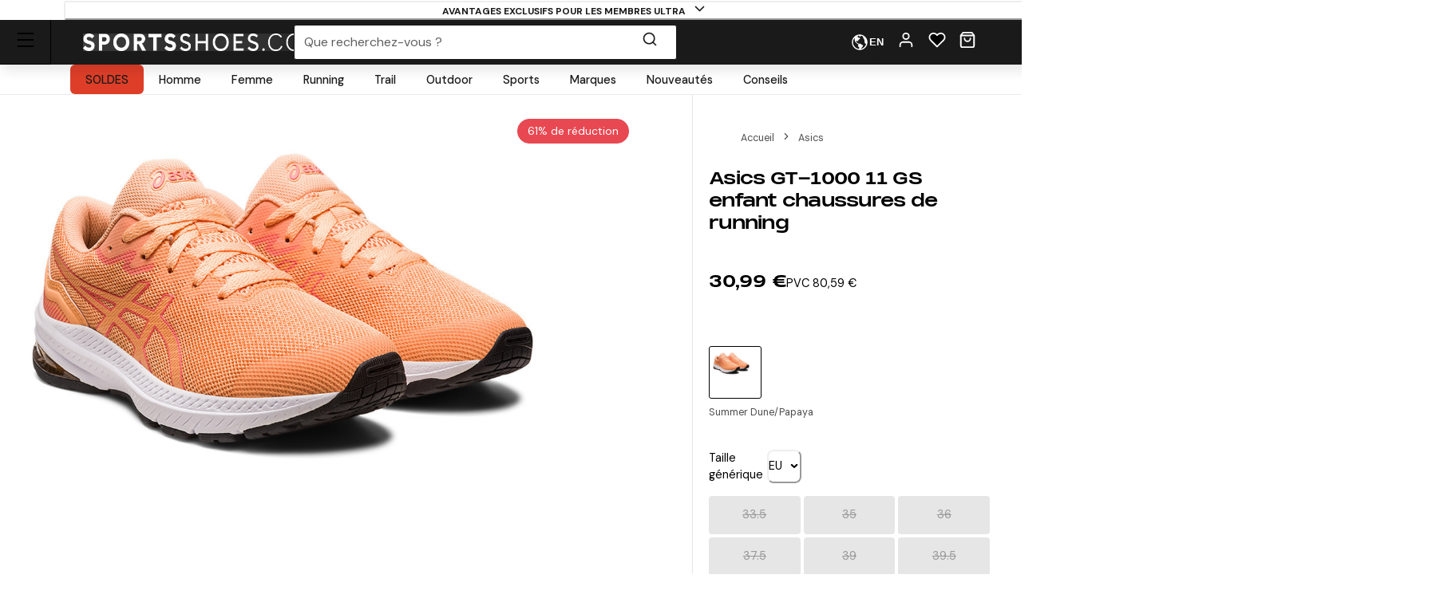

--- FILE ---
content_type: text/html; charset=utf-8
request_url: https://www.sportsshoes.com/fr-fr/product/asi13689/asics-gt-1000-11-gs-enfant-chaussures-de-running
body_size: 91798
content:
<!DOCTYPE html><html translate="no" lang="fr-fr"><head><meta charSet="utf-8" data-next-head=""/><meta name="twitter:card" content="summary_large_image" data-next-head=""/><meta name="twitter:site" content="@sportsshoes_com" data-next-head=""/><meta name="twitter:creator" content="@sportsshoes_com" data-next-head=""/><meta name="viewport" content="width=device-width, initial-scale=1" data-next-head=""/><meta name="theme-color" content="#000000" data-next-head=""/><title data-next-head="">Asics GT-1000 11 GS enfant chaussures de running | SportsShoes.com</title><meta name="description" content="La 11ème version de la GT-1000 pour enfants est conçue pour garder les pieds sous tension lorsqu&#x27;ils sont en mouvement, avec un ajustement spécifique pour les enfants qui permet un ajustement plus accommodant pour les pieds en pleine croissance." data-next-head=""/><link rel="canonical" href="https://www.sportsshoes.com/fr-fr/product/asi13689/asics-gt-1000-11-gs-enfant-chaussures-de-running" data-next-head=""/><meta property="og:type" content="website" data-next-head=""/><meta property="og:title" content="Asics GT-1000 11 GS enfant chaussures de running" data-next-head=""/><meta property="og:description" content="La 11ème version de la GT-1000 pour enfants est conçue pour garder les pieds sous tension lorsqu&#x27;ils sont en mouvement, avec un ajustement spécifique pour les enfants qui permet un ajustement plus accommodant pour les pieds en pleine croissance." data-next-head=""/><meta property="og:site_name" content="SportsShoes.com" data-next-head=""/><meta property="og:url" content="https://www.sportsshoes.com/fr-fr/product/asi13689/asics-gt-1000-11-gs-enfant-chaussures-de-running" data-next-head=""/><meta property="og:locale" content="fr-fr" data-next-head=""/><meta property="og:image" content="https://cdn11.bigcommerce.com/s-21x65e8kfn/images/stencil/original/products/53031/243068/ASI13689_1000_1__80587.1688579364.jpg" data-next-head=""/><meta property="og:image:width" content="100" data-next-head=""/><meta property="og:image:height" content="100" data-next-head=""/><meta property="og:image:alt" content="Product" data-next-head=""/><meta property="og:image" content="https://cdn11.bigcommerce.com/s-21x65e8kfn/images/stencil/original/products/53031/243069/ASI13689_1000_2__43624.1688579365.jpg" data-next-head=""/><meta property="og:image:width" content="100" data-next-head=""/><meta property="og:image:height" content="100" data-next-head=""/><meta property="og:image:alt" content="Product" data-next-head=""/><meta property="og:image" content="https://cdn11.bigcommerce.com/s-21x65e8kfn/images/stencil/original/products/53031/243070/ASI13689_1000_3__56100.1688579366.jpg" data-next-head=""/><meta property="og:image:width" content="100" data-next-head=""/><meta property="og:image:height" content="100" data-next-head=""/><meta property="og:image:alt" content="Product" data-next-head=""/><meta property="og:image" content="https://cdn11.bigcommerce.com/s-21x65e8kfn/images/stencil/original/products/53031/243071/ASI13689_1000_4__07341.1688579368.jpg" data-next-head=""/><meta property="og:image:width" content="100" data-next-head=""/><meta property="og:image:height" content="100" data-next-head=""/><meta property="og:image:alt" content="Product" data-next-head=""/><meta property="og:image" content="https://cdn11.bigcommerce.com/s-21x65e8kfn/images/stencil/original/products/53031/243072/ASI13689_1000_5__84641.1688579369.jpg" data-next-head=""/><meta property="og:image:width" content="100" data-next-head=""/><meta property="og:image:height" content="100" data-next-head=""/><meta property="og:image:alt" content="Product" data-next-head=""/><meta property="og:image" content="https://cdn11.bigcommerce.com/s-21x65e8kfn/images/stencil/original/products/53031/243073/ASI13689_1000_6__20811.1688579370.jpg" data-next-head=""/><meta property="og:image:width" content="100" data-next-head=""/><meta property="og:image:height" content="100" data-next-head=""/><meta property="og:image:alt" content="Product" data-next-head=""/><meta property="og:image" content="https://cdn11.bigcommerce.com/s-21x65e8kfn/images/stencil/original/products/53031/243074/ASI13689_1000_7__48696.1688579371.jpg" data-next-head=""/><meta property="og:image:width" content="100" data-next-head=""/><meta property="og:image:height" content="100" data-next-head=""/><meta property="og:image:alt" content="Product" data-next-head=""/><meta property="og:image" content="https://cdn11.bigcommerce.com/s-21x65e8kfn/images/stencil/original/products/53031/243075/ASI13689_1000_8__24443.1688579372.jpg" data-next-head=""/><meta property="og:image:width" content="100" data-next-head=""/><meta property="og:image:height" content="100" data-next-head=""/><meta property="og:image:alt" content="Product" data-next-head=""/><link rel="alternate" hrefLang="es-es" href="https://www.sportsshoes.com/es-es/product/asi13689/gt-1000-11-gs-junior-zapatillas-running" data-next-head=""/><link rel="alternate" hrefLang="fr-fr" href="https://www.sportsshoes.com/fr-fr/product/asi13689/gt-1000-11-gs-enfant-chaussures-de-running" data-next-head=""/><link rel="alternate" hrefLang="en-gb" href="https://www.sportsshoes.com/product/asi13689/gt-1000-11-gs-junior-running-shoes" data-next-head=""/><link rel="alternate" hrefLang="de-de" href="https://www.sportsshoes.com/de-de/product/asi13689/gt-1000-11-gs-junior-laufschuhe" data-next-head=""/><link rel="alternate" hrefLang="it-it" href="https://www.sportsshoes.com/it-it/product/asi13689/gt-1000-11-gs-junior-scarpe-da-running" data-next-head=""/><link rel="preload" href="/_next/static/media/sportsshoes-logo-fast.d2bbd5bb.webp" as="image" data-next-head=""/><link rel="preload" href="https://cdn11.bigcommerce.com/s-21x65e8kfn/images/stencil/original/products/53031/243068/ASI13689_1000_1__80587.1688579364.jpg" as="image" data-next-head=""/><link rel="apple-touch-icon" sizes="180x180" href="/apple-touch-icon.png"/><link rel="icon" type="image/png" sizes="32x32" href="/favicon-32x32.png"/><link rel="icon" type="image/png" sizes="16x16" href="/favicon-16x16.png"/><link rel="manifest" href="/manifest.json"/><link rel="mask-icon" href="/safari-pinned-tab.svg" color="#000000"/><meta name="google-site-verification" content="sdNY40HDRRB81zMP-p8TsZTmdke5UScHahHOvhlDZRw"/><meta name="msapplication-TileColor" content="#000000"/><meta name="format-detection" content="telephone=no"/><meta name="google" content="notranslate"/><link rel="preload" href="/_next/static/media/13971731025ec697-s.p.woff2" as="font" type="font/woff2" crossorigin="anonymous" data-next-font="size-adjust"/><link rel="preload" href="/_next/static/media/d080ba6df333da6c-s.p.woff2" as="font" type="font/woff2" crossorigin="anonymous" data-next-font="size-adjust"/><link rel="preload" href="/_next/static/css/6704caeaac00be25.css" as="style"/><link rel="stylesheet" href="/_next/static/css/6704caeaac00be25.css" data-n-g=""/><noscript data-n-css=""></noscript><script defer="" nomodule="" src="/_next/static/chunks/polyfills-42372ed130431b0a.js"></script><script src="/_next/static/chunks/webpack-20a955ad4ccb6e3e.js" defer=""></script><script src="/_next/static/chunks/framework-ad875e3374e8e202.js" defer=""></script><script src="/_next/static/chunks/main-2ba033d7d295b2d9.js" defer=""></script><script src="/_next/static/chunks/pages/_app-fea9699ad7e07c88.js" defer=""></script><script src="/_next/static/chunks/0ab32d34-4a5f443952e01f3e.js" defer=""></script><script src="/_next/static/chunks/145b22ec-51a194abdc665909.js" defer=""></script><script src="/_next/static/chunks/20cc685d-abafbc4ac910479e.js" defer=""></script><script src="/_next/static/chunks/6c83fabd-f9a4bf9e174ddc00.js" defer=""></script><script src="/_next/static/chunks/070fd1b5-14880684c7dff74f.js" defer=""></script><script src="/_next/static/chunks/ed2ab0f7-33a781b80d9f2838.js" defer=""></script><script src="/_next/static/chunks/6723b772-c0c165d9d7f9a100.js" defer=""></script><script src="/_next/static/chunks/1dfb8265-82a037560c54a846.js" defer=""></script><script src="/_next/static/chunks/dc45a15b-5f1ed34ce432caac.js" defer=""></script><script src="/_next/static/chunks/df0378da-b31907fd437417cb.js" defer=""></script><script src="/_next/static/chunks/7716-d06af1baa4b9a1d6.js" defer=""></script><script src="/_next/static/chunks/7682-3affc879027bb622.js" defer=""></script><script src="/_next/static/chunks/7950-c30db6ecb7b1e459.js" defer=""></script><script src="/_next/static/chunks/4762-58b5e468dc3196a5.js" defer=""></script><script src="/_next/static/chunks/5516-b979967e2d1b356e.js" defer=""></script><script src="/_next/static/chunks/5633-bdaaeae289b79574.js" defer=""></script><script src="/_next/static/chunks/3181-9294e966b207a6cd.js" defer=""></script><script src="/_next/static/chunks/2876-53f4acf5429681f4.js" defer=""></script><script src="/_next/static/chunks/5501-b9ff283e5726f4b4.js" defer=""></script><script src="/_next/static/chunks/6889-c0bcf1952c272471.js" defer=""></script><script src="/_next/static/chunks/5736-cbc015c29691fea3.js" defer=""></script><script src="/_next/static/chunks/pages/product/%5B...url%5D-947c598b360edd40.js" defer=""></script><script src="/_next/static/9bvnV22P6hmzpgWlM_vpQ/_buildManifest.js" defer=""></script><script src="/_next/static/9bvnV22P6hmzpgWlM_vpQ/_ssgManifest.js" defer=""></script></head><body class="loading __variable_4ab313 __variable_ef116d"><div id="__next"><style data-emotion="css-global 12ku7bl">:host,:root,[data-theme]{--chakra-ring-inset:var(--chakra-empty,/*!*/ /*!*/);--chakra-ring-offset-width:0px;--chakra-ring-offset-color:#fff;--chakra-ring-color:rgba(66, 153, 225, 0.6);--chakra-ring-offset-shadow:0 0 #0000;--chakra-ring-shadow:0 0 #0000;--chakra-space-x-reverse:0;--chakra-space-y-reverse:0;--chakra-colors-transparent:transparent;--chakra-colors-current:currentColor;--chakra-colors-black:#1A1A1A;--chakra-colors-white:#FFFFFF;--chakra-colors-whiteAlpha-50:rgba(255, 255, 255, 0.04);--chakra-colors-whiteAlpha-100:rgba(255, 255, 255, 0.06);--chakra-colors-whiteAlpha-200:rgba(255, 255, 255, 0.08);--chakra-colors-whiteAlpha-300:rgba(255, 255, 255, 0.16);--chakra-colors-whiteAlpha-400:rgba(255, 255, 255, 0.24);--chakra-colors-whiteAlpha-500:rgba(255, 255, 255, 0.36);--chakra-colors-whiteAlpha-600:rgba(255, 255, 255, 0.48);--chakra-colors-whiteAlpha-700:rgba(255, 255, 255, 0.64);--chakra-colors-whiteAlpha-800:rgba(255, 255, 255, 0.80);--chakra-colors-whiteAlpha-900:rgba(255, 255, 255, 0.92);--chakra-colors-blackAlpha-50:rgba(0, 0, 0, 0.04);--chakra-colors-blackAlpha-100:rgba(0, 0, 0, 0.06);--chakra-colors-blackAlpha-200:rgba(0, 0, 0, 0.08);--chakra-colors-blackAlpha-300:rgba(0, 0, 0, 0.16);--chakra-colors-blackAlpha-400:rgba(0, 0, 0, 0.24);--chakra-colors-blackAlpha-500:rgba(0, 0, 0, 0.36);--chakra-colors-blackAlpha-600:rgba(0, 0, 0, 0.48);--chakra-colors-blackAlpha-700:rgba(0, 0, 0, 0.64);--chakra-colors-blackAlpha-800:rgba(0, 0, 0, 0.80);--chakra-colors-blackAlpha-900:rgba(0, 0, 0, 0.92);--chakra-colors-gray-50:#F7FAFC;--chakra-colors-gray-100:#EDF2F7;--chakra-colors-gray-200:#E2E8F0;--chakra-colors-gray-300:#CBD5E0;--chakra-colors-gray-400:#A0AEC0;--chakra-colors-gray-500:#718096;--chakra-colors-gray-600:#4A5568;--chakra-colors-gray-700:#2D3748;--chakra-colors-gray-800:#1A202C;--chakra-colors-gray-900:#171923;--chakra-colors-red-50:#F8ECEC;--chakra-colors-red-100:#FCE9E9;--chakra-colors-red-200:#E1A8A8;--chakra-colors-red-300:#D58686;--chakra-colors-red-400:#C96464;--chakra-colors-red-500:#B94141;--chakra-colors-red-600:#973535;--chakra-colors-red-700:#712828;--chakra-colors-red-800:#4B1B1B;--chakra-colors-red-900:#260D0D;--chakra-colors-orange-50:#FBF2E9;--chakra-colors-orange-100:#F8EBE0;--chakra-colors-orange-200:#EEC39B;--chakra-colors-orange-300:#E7AB74;--chakra-colors-orange-400:#E1944C;--chakra-colors-orange-500:#DC8432;--chakra-colors-orange-600:#AE631E;--chakra-colors-orange-700:#834B16;--chakra-colors-orange-800:#57320F;--chakra-colors-orange-900:#2C1907;--chakra-colors-yellow-50:#FFFFF0;--chakra-colors-yellow-100:#FEFCBF;--chakra-colors-yellow-200:#FAF089;--chakra-colors-yellow-300:#F6E05E;--chakra-colors-yellow-400:#ECC94B;--chakra-colors-yellow-500:#D69E2E;--chakra-colors-yellow-600:#B7791F;--chakra-colors-yellow-700:#975A16;--chakra-colors-yellow-800:#744210;--chakra-colors-yellow-900:#5F370E;--chakra-colors-green-10:#BBFF55;--chakra-colors-green-50:#F3F7ED;--chakra-colors-green-100:#E6F2D5;--chakra-colors-green-200:#C8DBAE;--chakra-colors-green-300:#B3CD8E;--chakra-colors-green-400:#9EBF6E;--chakra-colors-green-500:#86AE4D;--chakra-colors-green-600:#6D8D3F;--chakra-colors-green-700:#526A2F;--chakra-colors-green-800:#36471F;--chakra-colors-green-900:#1B2310;--chakra-colors-green-1000:#0EA486;--chakra-colors-teal-50:#E6FFFA;--chakra-colors-teal-100:#B2F5EA;--chakra-colors-teal-200:#81E6D9;--chakra-colors-teal-300:#4FD1C5;--chakra-colors-teal-400:#38B2AC;--chakra-colors-teal-500:#319795;--chakra-colors-teal-600:#2C7A7B;--chakra-colors-teal-700:#285E61;--chakra-colors-teal-800:#234E52;--chakra-colors-teal-900:#1D4044;--chakra-colors-blue-50:#EBF4FA;--chakra-colors-blue-100:#F7FBFD;--chakra-colors-blue-200:#A2CEE7;--chakra-colors-blue-300:#7DBBDD;--chakra-colors-blue-400:#59A8D4;--chakra-colors-blue-500:#3E9ACD;--chakra-colors-blue-600:#2A77A2;--chakra-colors-blue-700:#1F597A;--chakra-colors-blue-800:#153C51;--chakra-colors-blue-900:#0A1E29;--chakra-colors-cyan-50:#EDFDFD;--chakra-colors-cyan-100:#C4F1F9;--chakra-colors-cyan-200:#9DECF9;--chakra-colors-cyan-300:#76E4F7;--chakra-colors-cyan-400:#0BC5EA;--chakra-colors-cyan-500:#00B5D8;--chakra-colors-cyan-600:#00A3C4;--chakra-colors-cyan-700:#0987A0;--chakra-colors-cyan-800:#086F83;--chakra-colors-cyan-900:#065666;--chakra-colors-purple-50:#FAF5FF;--chakra-colors-purple-100:#E9D8FD;--chakra-colors-purple-200:#D6BCFA;--chakra-colors-purple-300:#B794F4;--chakra-colors-purple-400:#9F7AEA;--chakra-colors-purple-500:#805AD5;--chakra-colors-purple-600:#6B46C1;--chakra-colors-purple-700:#553C9A;--chakra-colors-purple-800:#44337A;--chakra-colors-purple-900:#322659;--chakra-colors-pink-50:#FFF5F7;--chakra-colors-pink-100:#FED7E2;--chakra-colors-pink-200:#FBB6CE;--chakra-colors-pink-300:#F687B3;--chakra-colors-pink-400:#ED64A6;--chakra-colors-pink-500:#D53F8C;--chakra-colors-pink-600:#B83280;--chakra-colors-pink-700:#97266D;--chakra-colors-pink-800:#702459;--chakra-colors-pink-900:#521B41;--chakra-colors-grey-200:#FAFAFA;--chakra-colors-grey-300:#E6E6E6;--chakra-colors-grey-400:#CCCCCC;--chakra-colors-grey-500:#BABABA;--chakra-colors-grey-600:#999999;--chakra-colors-grey-700:#666666;--chakra-colors-grey-800:#4D4D4D;--chakra-colors-lightBlueAlpha-50:#BEDDEE0D;--chakra-colors-lightBlueAlpha-100:#BEDDEE1A;--chakra-colors-lightBlueAlpha-200:#BEDDEE33;--chakra-colors-lightBlueAlpha-300:#BEDDEE4D;--chakra-colors-lightBlueAlpha-400:#BEDDEE66;--chakra-colors-lightBlueAlpha-500:#BEDDEE80;--chakra-colors-lightBlueAlpha-600:#BEDDEE99;--chakra-colors-lightBlueAlpha-700:#BEDDEEB3;--chakra-colors-lightBlueAlpha-800:#BEDDEECC;--chakra-colors-lightBlueAlpha-900:#BEDDEEE6;--chakra-colors-turquoise-50:#E5FFFB;--chakra-colors-turquoise-100:#B8FFF4;--chakra-colors-turquoise-200:#8AFFED;--chakra-colors-turquoise-300:#5CFFE7;--chakra-colors-turquoise-400:#2EFFE0;--chakra-colors-turquoise-500:#00F7D2;--chakra-colors-turquoise-600:#00CCAD;--chakra-colors-turquoise-700:#009982;--chakra-colors-turquoise-800:#006657;--chakra-colors-turquoise-900:#00332B;--chakra-colors-offBlack:#1F1F1F;--chakra-colors-primary-1:#1A1A1A;--chakra-colors-primary-2:#BABABA;--chakra-colors-primary-3:#FAFAFA;--chakra-colors-primary-4:#FFFFFF;--chakra-colors-secondary-1:#3E9ACD;--chakra-colors-secondary-2:#153C51;--chakra-colors-secondary-3:#7DBBDD;--chakra-colors-success-primary:#86AE4D;--chakra-colors-success-secondary:#E6F2D5;--chakra-colors-error-primary:#B94141;--chakra-colors-error-secondary:#FCE9E9;--chakra-colors-warning-primary:#DC8432;--chakra-colors-warning-secondary:#F8EBE0;--chakra-colors-info-primary:#3E9ACD;--chakra-colors-info-secondary:#F7FBFD;--chakra-colors-ultra-green:#00F7D2;--chakra-colors-ultra-black:#000000;--chakra-colors-ultra-white:#FFFFFF;--chakra-colors-paypal-dark:#005C8A;--chakra-colors-paypal-light:#18ACE6;--chakra-colors-klarna:#FEB3C6;--chakra-colors-sustainable:#8EAC5A;--chakra-colors-darkAlpha-50:#000000;--chakra-colors-darkAlpha-100:#FFFFFF;--chakra-colors-darkAlpha-500:#000000;--chakra-colors-vitality:#F41C5E;--chakra-colors-englandAthletics:#DD052B;--chakra-colors-parkrun:#FFA300;--chakra-borders-none:0;--chakra-borders-1px:1px solid;--chakra-borders-2px:2px solid;--chakra-borders-4px:4px solid;--chakra-borders-8px:8px solid;--chakra-borders-faint:1px solid #ECEAEA;--chakra-borders-bold:1px solid #B0AEAE;--chakra-fonts-heading:-apple-system,BlinkMacSystemFont,"Segoe UI",Helvetica,Arial,sans-serif,"Apple Color Emoji","Segoe UI Emoji","Segoe UI Symbol";--chakra-fonts-body:-apple-system,BlinkMacSystemFont,"Segoe UI",Helvetica,Arial,sans-serif,"Apple Color Emoji","Segoe UI Emoji","Segoe UI Symbol";--chakra-fonts-mono:SFMono-Regular,Menlo,Monaco,Consolas,"Liberation Mono","Courier New",monospace;--chakra-fontSizes-3xs:0.45rem;--chakra-fontSizes-2xs:0.625rem;--chakra-fontSizes-xs:0.6875rem;--chakra-fontSizes-sm:0.78125rem;--chakra-fontSizes-md:1rem;--chakra-fontSizes-lg:1rem;--chakra-fontSizes-xl:1.125rem;--chakra-fontSizes-2xl:1.25rem;--chakra-fontSizes-3xl:1.35rem;--chakra-fontSizes-4xl:1.5rem;--chakra-fontSizes-5xl:1.75rem;--chakra-fontSizes-6xl:2.1rem;--chakra-fontSizes-7xl:2.5rem;--chakra-fontSizes-8xl:3.5625rem;--chakra-fontSizes-9xl:8rem;--chakra-fontSizes-xxs:0.6075rem;--chakra-fontSizes-base:0.90625rem;--chakra-fontWeights-hairline:100;--chakra-fontWeights-thin:200;--chakra-fontWeights-light:300;--chakra-fontWeights-normal:400;--chakra-fontWeights-medium:500;--chakra-fontWeights-semibold:600;--chakra-fontWeights-bold:700;--chakra-fontWeights-extrabold:800;--chakra-fontWeights-black:900;--chakra-letterSpacings-tighter:-0.05em;--chakra-letterSpacings-tight:-0.025em;--chakra-letterSpacings-normal:0;--chakra-letterSpacings-wide:0.025em;--chakra-letterSpacings-wider:0.05em;--chakra-letterSpacings-widest:0.1em;--chakra-lineHeights-3:.75rem;--chakra-lineHeights-4:1rem;--chakra-lineHeights-5:1.25rem;--chakra-lineHeights-6:1.5rem;--chakra-lineHeights-7:1.75rem;--chakra-lineHeights-8:2rem;--chakra-lineHeights-9:2.25rem;--chakra-lineHeights-10:2.5rem;--chakra-lineHeights-12:3rem;--chakra-lineHeights-15:3.75rem;--chakra-lineHeights-18:4.5rem;--chakra-lineHeights-24:6rem;--chakra-lineHeights-normal:normal;--chakra-lineHeights-none:1;--chakra-lineHeights-shorter:1.25;--chakra-lineHeights-short:1.375;--chakra-lineHeights-base:1.5;--chakra-lineHeights-tall:1.625;--chakra-lineHeights-taller:2;--chakra-lineHeights-xs:1.125rem;--chakra-lineHeights-sm:1.3125rem;--chakra-lineHeights-md:1.625rem;--chakra-lineHeights-lg:1.9375rem;--chakra-lineHeights-xl:2.1875rem;--chakra-lineHeights-2xl:2.4375rem;--chakra-lineHeights-3xl:2.8125rem;--chakra-lineHeights-4xl:3.375rem;--chakra-lineHeights-5xl:4.0625rem;--chakra-lineHeights-6xl:5.0625rem;--chakra-radii-none:0;--chakra-radii-sm:0.375rem;--chakra-radii-base:0.1875rem;--chakra-radii-md:0.5rem;--chakra-radii-lg:0.5rem;--chakra-radii-xl:0.75rem;--chakra-radii-2xl:1rem;--chakra-radii-3xl:1.5rem;--chakra-radii-full:9999px;--chakra-space-1:0.25rem;--chakra-space-2:0.5rem;--chakra-space-3:0.75rem;--chakra-space-4:1rem;--chakra-space-5:1.25rem;--chakra-space-6:1.5rem;--chakra-space-7:1.75rem;--chakra-space-8:2rem;--chakra-space-9:2.25rem;--chakra-space-10:2.5rem;--chakra-space-12:3rem;--chakra-space-14:3.5rem;--chakra-space-16:4rem;--chakra-space-20:5rem;--chakra-space-24:6rem;--chakra-space-28:7rem;--chakra-space-32:8rem;--chakra-space-36:9rem;--chakra-space-40:10rem;--chakra-space-44:11rem;--chakra-space-48:12rem;--chakra-space-52:13rem;--chakra-space-56:14rem;--chakra-space-60:15rem;--chakra-space-64:16rem;--chakra-space-72:18rem;--chakra-space-80:20rem;--chakra-space-96:24rem;--chakra-space-px:1px;--chakra-space-0-5:0.125rem;--chakra-space-1-5:0.375rem;--chakra-space-2-5:0.625rem;--chakra-space-3-5:0.875rem;--chakra-shadows-xs:0px 1px 2px rgba(0, 0, 0, 0.05);--chakra-shadows-sm:0px 1px 3px rgba(0, 0, 0, 0.1);--chakra-shadows-base:0 1px 3px 0 rgba(0, 0, 0, 0.1),0 1px 2px 0 rgba(0, 0, 0, 0.06);--chakra-shadows-md:0px 4px 6px -1px rgba(0, 0, 0, 0.1);--chakra-shadows-lg:0px 10px 15px -3px rgba(0, 0, 0, 0.1);--chakra-shadows-xl:0px 20px 25px -5px rgba(0, 0, 0, 0.1);--chakra-shadows-2xl:0 25px 50px -12px rgba(0, 0, 0, 0.25);--chakra-shadows-outline:0 0 0 3px rgba(66, 153, 225, 0.6);--chakra-shadows-inner:inset 0 2px 4px 0 rgba(0,0,0,0.06);--chakra-shadows-none:none;--chakra-shadows-dark-lg:rgba(0, 0, 0, 0.1) 0px 0px 0px 1px,rgba(0, 0, 0, 0.2) 0px 5px 10px,rgba(0, 0, 0, 0.4) 0px 15px 40px;--chakra-shadows-mdDrawer:0px -4px 8px -1px rgba(0, 0, 0, 0.1);--chakra-shadows-lgDrawer:0px -8px 18px -1px rgba(0, 0, 0, 0.1);--chakra-sizes-1:0.25rem;--chakra-sizes-2:0.5rem;--chakra-sizes-3:0.75rem;--chakra-sizes-4:1rem;--chakra-sizes-5:1.25rem;--chakra-sizes-6:1.5rem;--chakra-sizes-7:1.75rem;--chakra-sizes-8:2rem;--chakra-sizes-9:2.25rem;--chakra-sizes-10:2.5rem;--chakra-sizes-12:3rem;--chakra-sizes-14:3.5rem;--chakra-sizes-16:4rem;--chakra-sizes-20:5rem;--chakra-sizes-24:6rem;--chakra-sizes-28:7rem;--chakra-sizes-32:8rem;--chakra-sizes-36:9rem;--chakra-sizes-40:10rem;--chakra-sizes-44:11rem;--chakra-sizes-48:12rem;--chakra-sizes-52:13rem;--chakra-sizes-56:14rem;--chakra-sizes-60:15rem;--chakra-sizes-64:16rem;--chakra-sizes-72:18rem;--chakra-sizes-80:20rem;--chakra-sizes-96:24rem;--chakra-sizes-px:1px;--chakra-sizes-0-5:0.125rem;--chakra-sizes-1-5:0.375rem;--chakra-sizes-2-5:0.625rem;--chakra-sizes-3-5:0.875rem;--chakra-sizes-max:max-content;--chakra-sizes-min:min-content;--chakra-sizes-full:100%;--chakra-sizes-3xs:14rem;--chakra-sizes-2xs:16rem;--chakra-sizes-xs:20rem;--chakra-sizes-sm:24rem;--chakra-sizes-md:28rem;--chakra-sizes-lg:32rem;--chakra-sizes-xl:36rem;--chakra-sizes-2xl:42rem;--chakra-sizes-3xl:48rem;--chakra-sizes-4xl:56rem;--chakra-sizes-5xl:64rem;--chakra-sizes-6xl:72rem;--chakra-sizes-7xl:80rem;--chakra-sizes-8xl:90rem;--chakra-sizes-prose:60ch;--chakra-sizes-container-sm:640px;--chakra-sizes-container-md:768px;--chakra-sizes-container-lg:960px;--chakra-sizes-container-xl:1280px;--chakra-sizes-container-2md:892px;--chakra-sizes-container-2xl:1332px;--chakra-zIndices-hide:-1;--chakra-zIndices-auto:auto;--chakra-zIndices-base:0;--chakra-zIndices-docked:10;--chakra-zIndices-dropdown:1000;--chakra-zIndices-sticky:1100;--chakra-zIndices-banner:1200;--chakra-zIndices-overlay:1300;--chakra-zIndices-modal:1400;--chakra-zIndices-popover:1500;--chakra-zIndices-skipLink:1600;--chakra-zIndices-toast:1700;--chakra-zIndices-tooltip:1800;--chakra-transition-property-common:background-color,border-color,color,fill,stroke,opacity,box-shadow,transform;--chakra-transition-property-colors:background-color,border-color,color,fill,stroke;--chakra-transition-property-dimensions:width,height;--chakra-transition-property-position:left,right,top,bottom;--chakra-transition-property-background:background-color,background-image,background-position;--chakra-transition-easing-ease-in:cubic-bezier(0.4, 0, 1, 1);--chakra-transition-easing-ease-out:cubic-bezier(0, 0.52, 1, 1);--chakra-transition-easing-ease-in-out:cubic-bezier(0.4, 0, 0.2, 1);--chakra-transition-duration-ultra-fast:50ms;--chakra-transition-duration-faster:100ms;--chakra-transition-duration-fast:150ms;--chakra-transition-duration-normal:200ms;--chakra-transition-duration-slow:300ms;--chakra-transition-duration-slower:400ms;--chakra-transition-duration-ultra-slow:500ms;--chakra-blur-none:0;--chakra-blur-sm:4px;--chakra-blur-base:8px;--chakra-blur-md:12px;--chakra-blur-lg:16px;--chakra-blur-xl:24px;--chakra-blur-2xl:40px;--chakra-blur-3xl:64px;--chakra-breakpoints-base:0em;--chakra-breakpoints-sm:30em;--chakra-breakpoints-md:51.375em;--chakra-breakpoints-lg:64em;--chakra-breakpoints-xl:75.625em;--chakra-breakpoints-2xl:90em;--chakra-breakpoints-xxxs:10em;--chakra-breakpoints-xxs:20em;--chakra-breakpoints-xs:23.4375em;--chakra-breakpoints-3xl:106.25em;--chakra-breakpoints-4xl:131.25em;}.chakra-ui-light :host:not([data-theme]),.chakra-ui-light :root:not([data-theme]),.chakra-ui-light [data-theme]:not([data-theme]),[data-theme=light] :host:not([data-theme]),[data-theme=light] :root:not([data-theme]),[data-theme=light] [data-theme]:not([data-theme]),:host[data-theme=light],:root[data-theme=light],[data-theme][data-theme=light]{--chakra-colors-chakra-body-text:var(--chakra-colors-gray-800);--chakra-colors-chakra-body-bg:var(--chakra-colors-white);--chakra-colors-chakra-border-color:var(--chakra-colors-gray-200);--chakra-colors-chakra-inverse-text:var(--chakra-colors-white);--chakra-colors-chakra-subtle-bg:var(--chakra-colors-gray-100);--chakra-colors-chakra-subtle-text:var(--chakra-colors-gray-600);--chakra-colors-chakra-placeholder-color:var(--chakra-colors-gray-500);}.chakra-ui-dark :host:not([data-theme]),.chakra-ui-dark :root:not([data-theme]),.chakra-ui-dark [data-theme]:not([data-theme]),[data-theme=dark] :host:not([data-theme]),[data-theme=dark] :root:not([data-theme]),[data-theme=dark] [data-theme]:not([data-theme]),:host[data-theme=dark],:root[data-theme=dark],[data-theme][data-theme=dark]{--chakra-colors-chakra-body-text:var(--chakra-colors-whiteAlpha-900);--chakra-colors-chakra-body-bg:var(--chakra-colors-gray-800);--chakra-colors-chakra-border-color:var(--chakra-colors-whiteAlpha-300);--chakra-colors-chakra-inverse-text:var(--chakra-colors-gray-800);--chakra-colors-chakra-subtle-bg:var(--chakra-colors-gray-700);--chakra-colors-chakra-subtle-text:var(--chakra-colors-gray-400);--chakra-colors-chakra-placeholder-color:var(--chakra-colors-whiteAlpha-400);}</style><style data-emotion="css-global fubdgu">html{line-height:1.5;-webkit-text-size-adjust:100%;font-family:system-ui,sans-serif;-webkit-font-smoothing:antialiased;text-rendering:optimizeLegibility;-moz-osx-font-smoothing:grayscale;touch-action:manipulation;}body{position:relative;min-height:100%;margin:0;font-feature-settings:"kern";}:where(*, *::before, *::after){border-width:0;border-style:solid;box-sizing:border-box;word-wrap:break-word;}main{display:block;}hr{border-top-width:1px;box-sizing:content-box;height:0;overflow:visible;}:where(pre, code, kbd,samp){font-family:SFMono-Regular,Menlo,Monaco,Consolas,monospace;font-size:1em;}a{background-color:transparent;color:inherit;-webkit-text-decoration:inherit;text-decoration:inherit;}abbr[title]{border-bottom:none;-webkit-text-decoration:underline;text-decoration:underline;-webkit-text-decoration:underline dotted;-webkit-text-decoration:underline dotted;text-decoration:underline dotted;}:where(b, strong){font-weight:bold;}small{font-size:80%;}:where(sub,sup){font-size:75%;line-height:0;position:relative;vertical-align:baseline;}sub{bottom:-0.25em;}sup{top:-0.5em;}img{border-style:none;}:where(button, input, optgroup, select, textarea){font-family:inherit;font-size:100%;line-height:1.15;margin:0;}:where(button, input){overflow:visible;}:where(button, select){text-transform:none;}:where(
          button::-moz-focus-inner,
          [type="button"]::-moz-focus-inner,
          [type="reset"]::-moz-focus-inner,
          [type="submit"]::-moz-focus-inner
        ){border-style:none;padding:0;}fieldset{padding:0.35em 0.75em 0.625em;}legend{box-sizing:border-box;color:inherit;display:table;max-width:100%;padding:0;white-space:normal;}progress{vertical-align:baseline;}textarea{overflow:auto;}:where([type="checkbox"], [type="radio"]){box-sizing:border-box;padding:0;}input[type="number"]::-webkit-inner-spin-button,input[type="number"]::-webkit-outer-spin-button{-webkit-appearance:none!important;}input[type="number"]{-moz-appearance:textfield;}input[type="search"]{-webkit-appearance:textfield;outline-offset:-2px;}input[type="search"]::-webkit-search-decoration{-webkit-appearance:none!important;}::-webkit-file-upload-button{-webkit-appearance:button;font:inherit;}details{display:block;}summary{display:-webkit-box;display:-webkit-list-item;display:-ms-list-itembox;display:list-item;}template{display:none;}[hidden]{display:none!important;}:where(
          blockquote,
          dl,
          dd,
          h1,
          h2,
          h3,
          h4,
          h5,
          h6,
          hr,
          figure,
          p,
          pre
        ){margin:0;}button{background:transparent;padding:0;}fieldset{margin:0;padding:0;}:where(ol, ul){margin:0;padding:0;}textarea{resize:vertical;}:where(button, [role="button"]){cursor:pointer;}button::-moz-focus-inner{border:0!important;}table{border-collapse:collapse;}:where(h1, h2, h3, h4, h5, h6){font-size:inherit;font-weight:inherit;}:where(button, input, optgroup, select, textarea){padding:0;line-height:inherit;color:inherit;}:where(img, svg, video, canvas, audio, iframe, embed, object){display:block;}:where(img, video){max-width:100%;height:auto;}[data-js-focus-visible] :focus:not([data-focus-visible-added]):not(
          [data-focus-visible-disabled]
        ){outline:none;box-shadow:none;}select::-ms-expand{display:none;}:root,:host{--chakra-vh:100vh;}@supports (height: -webkit-fill-available){:root,:host{--chakra-vh:-webkit-fill-available;}}@supports (height: -moz-fill-available){:root,:host{--chakra-vh:-moz-fill-available;}}@supports (height: 100dvh){:root,:host{--chakra-vh:100dvh;}}</style><style data-emotion="css-global ft9l74">body{font-family:var(--chakra-fonts-body);color:var(--chakra-colors-chakra-body-text);background:var(--chakra-colors-chakra-body-bg);transition-property:background-color;transition-duration:var(--chakra-transition-duration-normal);line-height:var(--chakra-lineHeights-base);--chakra-fonts-heading:var(--font-pp-monument);--chakra-fonts-body:var(--font-dm-sans);}body p{margin:0px;}body .animation-safeguard{-webkit-transition:all 0.3s ease-in-out!important;transition:all 0.3s ease-in-out!important;}body .hide-arrows .swiper-button-prev{display:none;}body .hide-arrows .swiper-button-next{display:none;}body .hide-arrows .swiper-pagination-bullet{background-color:var(--chakra-colors-white)!important;opacity:0.5;}body .swiper-pagination-bullet-active{background-color:var(--chakra-colors-white)!important;opacity:1;}body .swiper-button-prev{color:var(--chakra-colors-white);}body .swiper-slide{webkit-transform:translate3d(0, 0, 0);webkit-backface-visibility:hidden;}body .swiper-button-next{color:var(--chakra-colors-white);}body .swiper-scrollbar{display:none;}body .thin-scroll::-webkit-scrollbar{width:4px;}body .thin-scroll::-webkit-scrollbar-track{background:#f1f1f1;}body .thin-scroll::-webkit-scrollbar-thumb{background:#888;}body .medium-scroll::-webkit-scrollbar{width:6px;}body .medium-scroll::-webkit-scrollbar-track{background:#f1f1f1;}body .medium-scroll::-webkit-scrollbar-thumb{background:#888;}body .hide-scroll::-webkit-scrollbar{display:none;}body #applepayCheckoutButton button{width:160px;background:#000;background-image:-webkit-named-image(apple-pay-logo-white);-webkit-background-position:50% 50%;background-position:50% 50%;background-repeat:no-repeat;-webkit-background-size:100% 60%;background-size:100% 60%;border-radius:4px;height:32px;padding:spacing('single');}body .checkoutRemote-button{margin-bottom:spacing("base");margin-left:spacing("third");margin-right:spacing("third");}body .maurten-bs-animation *{-webkit-transition:all 0.25s ease-in-out!important;transition:all 0.25s ease-in-out!important;}@media screen and (min-width: 822px){body .mobile-tablet-only{display:none;}body .tagg-mobile{display:none;}}@media screen and (max-width: 821px){body .desktop-only{display:none;}body .tagg-desktop{display:none;}body .swiper-button-prev{display:none;}body .swiper-button-next{display:none;}}@media screen and (min-width: 1024px){body .pdp-mobile-tablet-only{display:none;}body .image-zoom-effect{-webkit-transition:all 0.5s ease-in-out!important;transition:all 0.5s ease-in-out!important;}body .image-zoom:hover .image-zoom-effect{-webkit-transform:scale(1.03);-moz-transform:scale(1.03);-ms-transform:scale(1.03);transform:scale(1.03);}}@media screen and (max-width: 1023px){body .pdp-desktop-only{display:none;}}*::-webkit-input-placeholder{color:var(--chakra-colors-chakra-placeholder-color);}*::-moz-placeholder{color:var(--chakra-colors-chakra-placeholder-color);}*:-ms-input-placeholder{color:var(--chakra-colors-chakra-placeholder-color);}*::placeholder{color:var(--chakra-colors-chakra-placeholder-color);}*,*::before,::after{border-color:var(--chakra-colors-chakra-border-color);}.body-overflow{overflow:hidden;}.body-fixed{overflow:hidden;margin-right:15px;}.body-fixed .nav{padding-right:15px;}[data-state="navigating"] .loqate{color:var(--chakra-colors-white)!important;}.loqate::-webkit-input-placeholder{color:var(--chakra-colors-grey-500);}.loqate::-moz-placeholder{color:var(--chakra-colors-grey-500);}.loqate:-ms-input-placeholder{color:var(--chakra-colors-grey-500);}.loqate::placeholder{color:var(--chakra-colors-grey-500);}.grecaptcha-badge{display:none;}.size-guide-container #container{max-width:100vw!important;overflow-x:scroll;}.size-guide-container h4{padding:10px!important;}.size-guide-container p{padding:10px!important;}.size-guide-container #container p{padding:0px;}.size-guide-container td{min-width:70px;}.size-guide-container #container::-webkit-scrollbar{width:4px;}.osano-cm-window__widget{display:none;}</style><style>
    #nprogress {
      pointer-events: none;
    }
    #nprogress .bar {
      background: #BBFF55;
      position: fixed;
      z-index: 9999;
      top: 0;
      left: 0;
      width: 100%;
      height: 3px;
    }
    #nprogress .peg {
      display: block;
      position: absolute;
      right: 0px;
      width: 100px;
      height: 100%;
      box-shadow: 0 0 10px #BBFF55, 0 0 5px #BBFF55;
      opacity: 1;
      -webkit-transform: rotate(3deg) translate(0px, -4px);
      -ms-transform: rotate(3deg) translate(0px, -4px);
      transform: rotate(3deg) translate(0px, -4px);
    }
    #nprogress .spinner {
      display: block;
      position: fixed;
      z-index: 1031;
      top: 15px;
      right: 15px;
    }
    #nprogress .spinner-icon {
      width: 18px;
      height: 18px;
      box-sizing: border-box;
      border: solid 2px transparent;
      border-top-color: #BBFF55;
      border-left-color: #BBFF55;
      border-radius: 50%;
      -webkit-animation: nprogresss-spinner 400ms linear infinite;
      animation: nprogress-spinner 400ms linear infinite;
    }
    .nprogress-custom-parent {
      overflow: hidden;
      position: relative;
    }
    .nprogress-custom-parent #nprogress .spinner,
    .nprogress-custom-parent #nprogress .bar {
      position: absolute;
    }
    @-webkit-keyframes nprogress-spinner {
      0% {
        -webkit-transform: rotate(0deg);
      }
      100% {
        -webkit-transform: rotate(360deg);
      }
    }
    @keyframes nprogress-spinner {
      0% {
        transform: rotate(0deg);
      }
      100% {
        transform: rotate(360deg);
      }
    }
  </style><div class="css-0"><style data-emotion="css ni21jw">.css-ni21jw{position:fixed;z-index:8;width:100%;background:var(--chakra-colors-primary-4);color:var(--chakra-colors-primary-1);transition-property:padding;transition-duration:var(--chakra-transition-duration-slow);transition-timing-function:var(--chakra-transition-easing-ease-out);-webkit-padding-start:var(--chakra-space-4);padding-inline-start:var(--chakra-space-4);-webkit-padding-end:var(--chakra-space-4);padding-inline-end:var(--chakra-space-4);padding-top:0px;padding-bottom:0px;top:0px;}@media screen and (min-width: 75.625em){.css-ni21jw{-webkit-padding-start:var(--chakra-space-20);padding-inline-start:var(--chakra-space-20);-webkit-padding-end:var(--chakra-space-20);padding-inline-end:var(--chakra-space-20);}}</style><div data-testid="usp-banner" class="animation-safeguard css-ni21jw"><style data-emotion="css k70z5i">.css-k70z5i{display:inline;-webkit-appearance:none;-moz-appearance:none;-ms-appearance:none;appearance:none;-webkit-align-items:center;-webkit-box-align:center;-ms-flex-align:center;align-items:center;-webkit-box-pack:center;-ms-flex-pack:center;-webkit-justify-content:center;justify-content:center;-webkit-user-select:none;-moz-user-select:none;-ms-user-select:none;user-select:none;position:relative;white-space:nowrap;vertical-align:middle;outline:2px solid transparent;outline-offset:2px;line-height:unset;border-radius:var(--chakra-radii-base);font-weight:var(--chakra-fontWeights-normal);transition-property:all;transition-duration:var(--chakra-transition-duration-normal);-webkit-padding-start:var(--chakra-space-4);padding-inline-start:var(--chakra-space-4);-webkit-padding-end:var(--chakra-space-4);padding-inline-end:var(--chakra-space-4);-webkit-text-decoration:none;text-decoration:none;transition-timing-function:var(--chakra-transition-easing-ease-out);height:44px;min-width:auto;font-size:var(--chakra-fontSizes-md);padding-top:var(--chakra-space-1-5);padding-bottom:var(--chakra-space-1-5);background:none;color:inherit;margin:0px;padding:0px;font-family:var(--chakra-fonts-body);box-shadow:var(--chakra-shadows-none);width:100%;max-height:var(--chakra-sizes-6);transition-delay:slow;}.css-k70z5i:focus-visible,.css-k70z5i[data-focus-visible]{box-shadow:var(--chakra-shadows-outline);}.css-k70z5i:disabled,.css-k70z5i[disabled],.css-k70z5i[aria-disabled=true],.css-k70z5i[data-disabled]{opacity:0.4;cursor:not-allowed;box-shadow:var(--chakra-shadows-none);}.css-k70z5i:hover:disabled,.css-k70z5i[data-hover]:disabled,.css-k70z5i:hover[disabled],.css-k70z5i[data-hover][disabled],.css-k70z5i:hover[aria-disabled=true],.css-k70z5i[data-hover][aria-disabled=true],.css-k70z5i:hover[data-disabled],.css-k70z5i[data-hover][data-disabled]{background:initial;}</style><button type="button" class="chakra-button css-k70z5i"><span class="css-0"><style data-emotion="css veqmz3">.css-veqmz3{position:relative;width:-webkit-fit-content;width:-moz-fit-content;width:fit-content;-webkit-margin-start:auto;margin-inline-start:auto;-webkit-margin-end:auto;margin-inline-end:auto;}</style><div class="css-veqmz3"><style data-emotion="css 19z1pc6">.css-19z1pc6{position:absolute;top:50%;left:50%;-webkit-transform:translate(-50%, -50%);-moz-transform:translate(-50%, -50%);-ms-transform:translate(-50%, -50%);transform:translate(-50%, -50%);-webkit-transition:opacity 0.25s ease-in-out;transition:opacity 0.25s ease-in-out;opacity:1;max-height:var(--chakra-sizes-6);}.css-19z1pc6 img{max-height:var(--chakra-sizes-6);}</style><div class="css-19z1pc6"><style data-emotion="css k008qs">.css-k008qs{display:-webkit-box;display:-webkit-flex;display:-ms-flexbox;display:flex;}</style><div class="css-k008qs"><style data-emotion="css 1nxr1n3">.css-1nxr1n3{display:-webkit-box;display:-webkit-flex;display:-ms-flexbox;display:flex;-webkit-align-items:center;-webkit-box-align:center;-ms-flex-align:center;align-items:center;-webkit-flex-direction:row-reverse;-ms-flex-direction:row-reverse;flex-direction:row-reverse;--chakra-space-x-reverse:1;--chakra-divide-x-reverse:1;width:-webkit-fit-content;width:-moz-fit-content;width:fit-content;}</style><div data-testid="usp-title" class="css-1nxr1n3"><style data-emotion="css amswkf">.css-amswkf{font-family:var(--chakra-fonts-body);font-size:var(--chakra-fontSizes-base);line-height:var(--chakra-lineHeights-base);margin-bottom:var(--chakra-space-4);}</style><p class="chakra-text css-amswkf" style="font-size:12px;padding:0;margin:0"><strong>AVANTAGES EXCLUSIFS POUR LES MEMBRES ULTRA</strong></p></div><style data-emotion="css 1v4xcoh">.css-1v4xcoh{margin-left:var(--chakra-space-2);}</style><div class="css-1v4xcoh"><svg stroke="currentColor" fill="none" stroke-width="2" viewBox="0 0 24 24" stroke-linecap="round" stroke-linejoin="round" height="20" width="20" xmlns="http://www.w3.org/2000/svg"><polyline points="6 9 12 15 18 9"></polyline></svg></div></div></div><style data-emotion="css 1fs0vgm">.css-1fs0vgm{position:absolute;top:50%;left:50%;-webkit-transform:translate(-50%, -50%);-moz-transform:translate(-50%, -50%);-ms-transform:translate(-50%, -50%);transform:translate(-50%, -50%);-webkit-transition:opacity 0.25s ease-in-out;transition:opacity 0.25s ease-in-out;opacity:0;max-height:var(--chakra-sizes-6);}.css-1fs0vgm img{max-height:var(--chakra-sizes-6);}</style><div class="css-1fs0vgm"><div class="css-k008qs"><style data-emotion="css 13e1vgz">.css-13e1vgz{display:-webkit-box;display:-webkit-flex;display:-ms-flexbox;display:flex;-webkit-align-items:center;-webkit-box-align:center;-ms-flex-align:center;align-items:center;-webkit-flex-direction:row;-ms-flex-direction:row;flex-direction:row;width:-webkit-fit-content;width:-moz-fit-content;width:fit-content;}</style><div data-testid="usp-title" class="css-13e1vgz"><p class="chakra-text css-amswkf" style="font-size:12px;padding:0;margin:0"><strong>ÉTUDIANT : 12% de RÉDUCTION sur SS26 !</strong></p></div><div class="css-1v4xcoh"><svg stroke="currentColor" fill="none" stroke-width="2" viewBox="0 0 24 24" stroke-linecap="round" stroke-linejoin="round" height="20" width="20" xmlns="http://www.w3.org/2000/svg"><polyline points="6 9 12 15 18 9"></polyline></svg></div></div></div><div class="css-1fs0vgm"><div class="css-k008qs"><div data-testid="usp-title" class="css-13e1vgz"><p class="chakra-text css-amswkf" style="font-size:12px;padding:0;margin:0"><strong>ACHETEZ MAINTENANT, PAYEZ AVEC KLARNA</strong></p></div><div class="css-1v4xcoh"><svg stroke="currentColor" fill="none" stroke-width="2" viewBox="0 0 24 24" stroke-linecap="round" stroke-linejoin="round" height="20" width="20" xmlns="http://www.w3.org/2000/svg"><polyline points="6 9 12 15 18 9"></polyline></svg></div></div></div></div></span></button></div><nav class="css-0"><style data-emotion="css 3v2gob">.css-3v2gob{position:fixed;z-index:6;width:100%;transition-property:all;transition-duration:var(--chakra-transition-duration-ultra-slow);transition-timing-function:var(--chakra-transition-easing-ease-out);-webkit-transition:all 0.5s ease;transition:all 0.5s ease;padding-top:25px;opacity:1;visibility:visible;}</style><div data-testid="navbar" class="animation-safeguard css-3v2gob"><style data-emotion="css tfkxak">.css-tfkxak{background:unset;}</style><div class="nav css-tfkxak"><style data-emotion="css 9h6fdq">.css-9h6fdq{display:-webkit-box;display:-webkit-flex;display:-ms-flexbox;display:flex;-webkit-box-pack:justify;-webkit-justify-content:space-between;justify-content:space-between;position:relative;width:100%;-webkit-align-items:center;-webkit-box-align:center;-ms-flex-align:center;align-items:center;padding-right:var(--chakra-space-1);box-shadow:var(--chakra-shadows-lg);z-index:1;background-color:var(--chakra-colors-primary-1);color:var(--chakra-colors-primary-4);}@media screen and (min-width: 64em){.css-9h6fdq{padding-right:var(--chakra-space-9);}}</style><div class="css-9h6fdq"><style data-emotion="css lyh7ud">.css-lyh7ud{display:-webkit-box;display:-webkit-flex;display:-ms-flexbox;display:flex;-webkit-align-items:center;-webkit-box-align:center;-ms-flex-align:center;align-items:center;-webkit-box-pack:justify;-webkit-justify-content:space-between;justify-content:space-between;gap:var(--chakra-space-4);}@media screen and (min-width: 51.375em){.css-lyh7ud{gap:0px;}}</style><div class="css-lyh7ud"><style data-emotion="css 1ctj68o">.css-1ctj68o{display:-webkit-inline-box;display:-webkit-inline-flex;display:-ms-inline-flexbox;display:inline-flex;-webkit-appearance:none;-moz-appearance:none;-ms-appearance:none;appearance:none;-webkit-align-items:center;-webkit-box-align:center;-ms-flex-align:center;align-items:center;-webkit-box-pack:center;-ms-flex-pack:center;-webkit-justify-content:center;justify-content:center;-webkit-user-select:none;-moz-user-select:none;-ms-user-select:none;user-select:none;position:relative;white-space:nowrap;vertical-align:middle;outline:2px solid transparent;outline-offset:2px;line-height:var(--chakra-lineHeights-6);font-weight:700;transition-property:all;transition-duration:var(--chakra-transition-duration-normal);-webkit-text-decoration:none;text-decoration:none;transition-timing-function:var(--chakra-transition-easing-ease-out);height:var(--chakra-sizes-14);min-width:var(--chakra-sizes-10);font-size:var(--chakra-fontSizes-md);-webkit-padding-start:var(--chakra-space-2);padding-inline-start:var(--chakra-space-2);-webkit-padding-end:var(--chakra-space-2);padding-inline-end:var(--chakra-space-2);padding-top:var(--chakra-space-1-5);padding-bottom:var(--chakra-space-1-5);background-color:var(--chakra-colors-primary-1);border-color:var(--chakra-colors-primary-1);border-width:1px;box-shadow:var(--chakra-shadows-none);border-radius:0px;width:var(--chakra-sizes-16);}.css-1ctj68o:focus-visible,.css-1ctj68o[data-focus-visible]{box-shadow:var(--chakra-shadows-outline);}.css-1ctj68o:disabled,.css-1ctj68o[disabled],.css-1ctj68o[aria-disabled=true],.css-1ctj68o[data-disabled]{opacity:1;cursor:not-allowed;box-shadow:var(--chakra-shadows-none);background-color:var(--chakra-colors-grey-300);border-color:var(--chakra-colors-grey-300);color:var(--chakra-colors-grey-400);}.css-1ctj68o:hover,.css-1ctj68o[data-hover]{background:#3a3a3a;}@media screen and (min-width: 64em){.css-1ctj68o{-webkit-padding-start:var(--chakra-space-4);padding-inline-start:var(--chakra-space-4);-webkit-padding-end:var(--chakra-space-4);padding-inline-end:var(--chakra-space-4);}}.css-1ctj68o:active,.css-1ctj68o[data-active]{background:#3a3a3a;}</style><button type="button" class="chakra-button css-1ctj68o" aria-label="hamburger menu" data-testid="burger-menu-button"><span class="css-0"><svg stroke="currentColor" fill="currentColor" stroke-width="0" viewBox="0 0 1024 1024" height="26" width="26" xmlns="http://www.w3.org/2000/svg"><path d="M904 160H120c-4.4 0-8 3.6-8 8v64c0 4.4 3.6 8 8 8h784c4.4 0 8-3.6 8-8v-64c0-4.4-3.6-8-8-8zm0 624H120c-4.4 0-8 3.6-8 8v64c0 4.4 3.6 8 8 8h784c4.4 0 8-3.6 8-8v-64c0-4.4-3.6-8-8-8zm0-312H120c-4.4 0-8 3.6-8 8v64c0 4.4 3.6 8 8 8h784c4.4 0 8-3.6 8-8v-64c0-4.4-3.6-8-8-8z"></path></svg></span></button><a href="https://www.sportsshoes.com/fr-fr"><style data-emotion="css goq30">.css-goq30{display:-webkit-box;display:-webkit-flex;display:-ms-flexbox;display:flex;width:auto;-webkit-align-items:center;-webkit-box-align:center;-ms-flex-align:center;align-items:center;-webkit-margin-start:var(--chakra-space-1);margin-inline-start:var(--chakra-space-1);-webkit-margin-end:var(--chakra-space-1);margin-inline-end:var(--chakra-space-1);min-width:3rem;}@media screen and (min-width: 30em){.css-goq30{-webkit-margin-start:var(--chakra-space-8);margin-inline-start:var(--chakra-space-8);-webkit-margin-end:var(--chakra-space-8);margin-inline-end:var(--chakra-space-8);}}@media screen and (min-width: 51.375em){.css-goq30{width:10rem;min-width:unset;}}@media screen and (min-width: 64em){.css-goq30{-webkit-margin-start:var(--chakra-space-10);margin-inline-start:var(--chakra-space-10);-webkit-margin-end:var(--chakra-space-10);margin-inline-end:var(--chakra-space-10);}}@media screen and (min-width: 75.625em){.css-goq30{width:14rem;}}</style><div class="css-goq30"><img alt="Logo Sportsshoes" data-testid="ss-logo-desktop" width="300" height="22" decoding="async" data-nimg="1" class="desktop-only" style="color:transparent;background-size:cover;background-position:50% 50%;background-repeat:no-repeat;background-image:url(&quot;data:image/svg+xml;charset=utf-8,%3Csvg xmlns=&#x27;http://www.w3.org/2000/svg&#x27; viewBox=&#x27;0 0 320 40&#x27;%3E%3Cfilter id=&#x27;b&#x27; color-interpolation-filters=&#x27;sRGB&#x27;%3E%3CfeGaussianBlur stdDeviation=&#x27;20&#x27;/%3E%3CfeColorMatrix values=&#x27;1 0 0 0 0 0 1 0 0 0 0 0 1 0 0 0 0 0 100 -1&#x27; result=&#x27;s&#x27;/%3E%3CfeFlood x=&#x27;0&#x27; y=&#x27;0&#x27; width=&#x27;100%25&#x27; height=&#x27;100%25&#x27;/%3E%3CfeComposite operator=&#x27;out&#x27; in=&#x27;s&#x27;/%3E%3CfeComposite in2=&#x27;SourceGraphic&#x27;/%3E%3CfeGaussianBlur stdDeviation=&#x27;20&#x27;/%3E%3C/filter%3E%3Cimage width=&#x27;100%25&#x27; height=&#x27;100%25&#x27; x=&#x27;0&#x27; y=&#x27;0&#x27; preserveAspectRatio=&#x27;none&#x27; style=&#x27;filter: url(%23b);&#x27; href=&#x27;[data-uri]&#x27;/%3E%3C/svg%3E&quot;)" src="/_next/static/media/sportsshoes-logo-fast.d2bbd5bb.webp"/><img alt="Logo Sportsshoes" data-testid="ss-logo-mobile" loading="lazy" width="200" height="14" decoding="async" data-nimg="1" class="mobile-tablet-only" style="color:transparent;background-size:cover;background-position:50% 50%;background-repeat:no-repeat;background-image:url(&quot;data:image/svg+xml;charset=utf-8,%3Csvg xmlns=&#x27;http://www.w3.org/2000/svg&#x27; viewBox=&#x27;0 0 320 40&#x27;%3E%3Cfilter id=&#x27;b&#x27; color-interpolation-filters=&#x27;sRGB&#x27;%3E%3CfeGaussianBlur stdDeviation=&#x27;20&#x27;/%3E%3CfeColorMatrix values=&#x27;1 0 0 0 0 0 1 0 0 0 0 0 1 0 0 0 0 0 100 -1&#x27; result=&#x27;s&#x27;/%3E%3CfeFlood x=&#x27;0&#x27; y=&#x27;0&#x27; width=&#x27;100%25&#x27; height=&#x27;100%25&#x27;/%3E%3CfeComposite operator=&#x27;out&#x27; in=&#x27;s&#x27;/%3E%3CfeComposite in2=&#x27;SourceGraphic&#x27;/%3E%3CfeGaussianBlur stdDeviation=&#x27;20&#x27;/%3E%3C/filter%3E%3Cimage width=&#x27;100%25&#x27; height=&#x27;100%25&#x27; x=&#x27;0&#x27; y=&#x27;0&#x27; preserveAspectRatio=&#x27;none&#x27; style=&#x27;filter: url(%23b);&#x27; href=&#x27;[data-uri]&#x27;/%3E%3C/svg%3E&quot;)" src="/_next/static/media/sportsshoes-logo-fast.d2bbd5bb.webp"/></div></a></div><style data-emotion="css yz36ma">.css-yz36ma{display:-webkit-box;display:-webkit-flex;display:-ms-flexbox;display:flex;width:100%;-webkit-box-pack:right;-ms-flex-pack:right;-webkit-justify-content:right;justify-content:right;position:relative;}</style><div class="desktop-only css-yz36ma" data-testid="desktop-searchbar"><style data-emotion="css yltnl3">.css-yltnl3{width:15rem;transition-duration:var(--chakra-transition-duration-slow);transition-property:width;}@media screen and (min-width: 64em){.css-yltnl3{width:30rem;}}</style><div class="css-yltnl3"><form style="width:100%"><style data-emotion="css 1y0e7gb">.css-1y0e7gb{width:100%;display:-webkit-box;display:-webkit-flex;display:-ms-flexbox;display:flex;position:relative;isolation:isolate;--input-font-size:var(--chakra-fontSizes-md);--input-padding:var(--chakra-space-4);--input-border-radius:var(--chakra-radii-md);--input-height:var(--chakra-sizes-10);}</style><div class="chakra-input__group css-1y0e7gb" data-group="true"><style data-emotion="css ievfdn">.css-ievfdn{width:100%;height:auto;font-size:var(--chakra-fontSizes-md);-webkit-padding-start:var(--chakra-space-3);padding-inline-start:var(--chakra-space-3);-webkit-padding-end:var(--chakra-space-3);padding-inline-end:var(--chakra-space-3);border-radius:var(--chakra-radii-base);min-width:0px;outline:2px solid transparent;outline-offset:2px;position:relative;-webkit-appearance:none;-moz-appearance:none;-ms-appearance:none;appearance:none;transition-property:var(--chakra-transition-property-common);transition-duration:var(--chakra-transition-duration-normal);type:text;font-family:var(--chakra-fonts-body);color:var(--chakra-colors-grey-800);--input-font-size:var(--chakra-fontSizes-md);--input-padding:var(--chakra-space-4);--input-border-radius:var(--chakra-radii-md);--input-height:var(--chakra-sizes-10);padding-top:11px;padding-bottom:11px;border:2px solid;background:var(--chakra-colors-white);border-width:1px;line-height:var(--chakra-lineHeights-5);border-color:var(--chakra-colors-grey-500);padding-right:var(--chakra-space-12);max-height:var(--chakra-sizes-9);}.css-ievfdn:disabled,.css-ievfdn[disabled],.css-ievfdn[aria-disabled=true],.css-ievfdn[data-disabled]{opacity:0.4;cursor:not-allowed;}.css-ievfdn:hover,.css-ievfdn[data-hover]{background:var(--chakra-colors-white);border-color:var(--chakra-colors-grey-800);}.css-ievfdn[aria-readonly=true],.css-ievfdn[readonly],.css-ievfdn[data-readonly]{box-shadow:var(--chakra-shadows-none)!important;-webkit-user-select:all;-moz-user-select:all;-ms-user-select:all;user-select:all;}.css-ievfdn[aria-invalid=true],.css-ievfdn[data-invalid]{border-color:var(--chakra-colors-error-primary);}.css-ievfdn:focus-visible,.css-ievfdn[data-focus-visible]{background:var(--chakra-colors-transparent);border-color:#3E9ACD;}.css-ievfdn:active,.css-ievfdn[data-active]{border-color:var(--chakra-colors-grey-800);background:var(--chakra-colors-white);}.css-ievfdn:focus,.css-ievfdn[data-focus]{border-color:var(--chakra-colors-grey-800);background:var(--chakra-colors-white);}@media screen and (min-width: 51.375em){.css-ievfdn{border-color:var(--chakra-colors-primary-1);}}.css-ievfdn::-webkit-input-placeholder{color:var(--chakra-colors-primary-1);opacity:0.7;}.css-ievfdn::-moz-placeholder{color:var(--chakra-colors-primary-1);opacity:0.7;}.css-ievfdn:-ms-input-placeholder{color:var(--chakra-colors-primary-1);opacity:0.7;}.css-ievfdn::placeholder,.css-ievfdn[data-placeholder]{color:var(--chakra-colors-primary-1);opacity:0.7;}</style><input type="text" placeholder="Que recherchez-vous ?" data-testid="searchbar-input" maxLength="150" class="chakra-input css-ievfdn" value=""/><style data-emotion="css 1h44uqj">.css-1h44uqj{right:0;width:auto;height:auto;font-size:var(--chakra-fontSizes-md);display:-webkit-box;display:-webkit-flex;display:-ms-flexbox;display:flex;-webkit-align-items:center;-webkit-box-align:center;-ms-flex-align:center;align-items:center;-webkit-box-pack:center;-ms-flex-pack:center;-webkit-justify-content:center;justify-content:center;position:absolute;top:0px;padding-top:var(--chakra-space-2);padding-bottom:var(--chakra-space-2);-webkit-padding-start:var(--chakra-space-6);padding-inline-start:var(--chakra-space-6);-webkit-padding-end:var(--chakra-space-6);padding-inline-end:var(--chakra-space-6);z-index:20;color:var(--chakra-colors-black);}</style><div class="chakra-input__right-element css-1h44uqj" data-testid="searchbar-submit"><svg stroke="currentColor" fill="none" stroke-width="2" viewBox="0 0 24 24" stroke-linecap="round" stroke-linejoin="round" height="20" width="20" xmlns="http://www.w3.org/2000/svg"><circle cx="11" cy="11" r="8"></circle><line x1="21" y1="21" x2="16.65" y2="16.65"></line></svg></div></div></form></div></div><style data-emotion="css 1dmbcbx">.css-1dmbcbx{display:-webkit-box;display:-webkit-flex;display:-ms-flexbox;display:flex;-webkit-flex-basis:auto;-ms-flex-preferred-size:auto;flex-basis:auto;-webkit-box-pack:right;-ms-flex-pack:right;-webkit-justify-content:right;justify-content:right;margin-left:var(--chakra-space-1);}@media screen and (min-width: 30em){.css-1dmbcbx{-webkit-flex-basis:33%;-ms-flex-preferred-size:33%;flex-basis:33%;padding-right:7px;}}@media screen and (min-width: 51.375em){.css-1dmbcbx{width:100%;}}@media screen and (min-width: 64em){.css-1dmbcbx{max-width:15rem;margin-left:var(--chakra-space-3);padding-right:unset;}}@media screen and (min-width: 90em){.css-1dmbcbx{max-width:14rem;}}</style><div class="css-1dmbcbx"><style data-emotion="css 1hveotd">.css-1hveotd{display:-webkit-box;display:-webkit-flex;display:-ms-flexbox;display:flex;-webkit-box-pack:justify;-webkit-justify-content:space-between;justify-content:space-between;-webkit-align-items:center;-webkit-box-align:center;-ms-flex-align:center;align-items:center;color:var(--chakra-colors-primary-4);max-width:140px;cursor:pointer;}@media screen and (min-width: 51.375em){.css-1hveotd{width:100%;min-width:100px;max-width:170px;}}</style><div data-testid="navigation-icons-cluster" class="css-1hveotd"><style data-emotion="css 6qfk5t">.css-6qfk5t{display:none;}@media screen and (min-width: 51.375em){.css-6qfk5t{display:block;}}</style><div class="css-6qfk5t"><style data-emotion="css 1ibs5uk">.css-1ibs5uk{display:-webkit-inline-box;display:-webkit-inline-flex;display:-ms-inline-flexbox;display:inline-flex;-webkit-appearance:none;-moz-appearance:none;-ms-appearance:none;appearance:none;-webkit-align-items:center;-webkit-box-align:center;-ms-flex-align:center;align-items:center;-webkit-box-pack:center;-ms-flex-pack:center;-webkit-justify-content:center;justify-content:center;-webkit-user-select:none;-moz-user-select:none;-ms-user-select:none;user-select:none;position:relative;white-space:nowrap;vertical-align:middle;outline:2px solid transparent;outline-offset:2px;line-height:var(--chakra-lineHeights-6);font-weight:700;transition-property:all;transition-duration:var(--chakra-transition-duration-normal);-webkit-padding-start:var(--chakra-space-4);padding-inline-start:var(--chakra-space-4);-webkit-padding-end:var(--chakra-space-4);padding-inline-end:var(--chakra-space-4);-webkit-text-decoration:none;text-decoration:none;transition-timing-function:var(--chakra-transition-easing-ease-out);height:44px;min-width:var(--chakra-sizes-10);font-size:var(--chakra-fontSizes-md);padding-top:var(--chakra-space-1-5);padding-bottom:var(--chakra-space-1-5);background:black.500;background-color:var(--chakra-colors-primary-1);border-color:var(--chakra-colors-primary-1);border-width:1px;box-shadow:var(--chakra-shadows-none);border-radius:var(--chakra-radii-full);padding:var(--chakra-space-2);cursor:pointer;border:var(--chakra-borders-none);color:var(--chakra-colors-primary-4);}.css-1ibs5uk:focus-visible,.css-1ibs5uk[data-focus-visible]{box-shadow:var(--chakra-shadows-outline);}.css-1ibs5uk:disabled,.css-1ibs5uk[disabled],.css-1ibs5uk[aria-disabled=true],.css-1ibs5uk[data-disabled]{opacity:1;cursor:not-allowed;box-shadow:var(--chakra-shadows-none);background-color:var(--chakra-colors-grey-300);border-color:var(--chakra-colors-grey-300);color:var(--chakra-colors-grey-400);}.css-1ibs5uk:hover,.css-1ibs5uk[data-hover]{background-color:var(--chakra-colors-primary-1);}.css-1ibs5uk:active,.css-1ibs5uk[data-active]{background-color:var(--chakra-colors-lightBlueAlpha-400);color:var(--chakra-colors-white);}</style><button type="button" class="chakra-button chakra-menu__menu-button css-1ibs5uk" id="menu-button-:R13bjacl9ltmH1:" data-testid="navigation-locale-icon" aria-label="User Menu" aria-expanded="false" aria-haspopup="menu" aria-controls="menu-list-:R13bjacl9ltmH1:"><span class="css-0"><style data-emotion="css xl71ch">.css-xl71ch{pointer-events:none;-webkit-flex:1 1 auto;-ms-flex:1 1 auto;flex:1 1 auto;min-width:0px;}</style><span class="css-xl71ch"><style data-emotion="css 1y7jr8h">.css-1y7jr8h{display:-webkit-box;display:-webkit-flex;display:-ms-flexbox;display:flex;-webkit-box-pack:center;-ms-flex-pack:center;-webkit-justify-content:center;justify-content:center;-webkit-align-items:center;-webkit-box-align:center;-ms-flex-align:center;align-items:center;gap:var(--chakra-space-1);text-transform:uppercase;font-size:var(--chakra-fontSizes-sm);}</style><div class="desktop-only css-1y7jr8h"><svg stroke="currentColor" fill="currentColor" stroke-width="0" viewBox="0 0 512 512" height="24" width="24" xmlns="http://www.w3.org/2000/svg"><path d="M256 48C141.124 48 48 141.125 48 256s93.124 208 208 208c114.875 0 208-93.125 208-208S370.875 48 256 48zm-21.549 384.999c-39.464-4.726-75.978-22.392-104.519-50.932C96.258 348.393 77.714 303.622 77.714 256c0-42.87 15.036-83.424 42.601-115.659.71 8.517 2.463 17.648 2.014 24.175-1.64 23.795-3.988 38.687 9.94 58.762 5.426 7.819 6.759 19.028 9.4 28.078 2.583 8.854 12.902 13.498 20.019 18.953 14.359 11.009 28.096 23.805 43.322 33.494 10.049 6.395 16.326 9.576 13.383 21.839-2.367 9.862-3.028 15.937-8.13 24.723-1.557 2.681 5.877 19.918 8.351 22.392 7.498 7.497 14.938 14.375 23.111 21.125 12.671 10.469-1.231 24.072-7.274 39.117zm147.616-50.932c-25.633 25.633-57.699 42.486-92.556 49.081 4.94-12.216 13.736-23.07 21.895-29.362 7.097-5.476 15.986-16.009 19.693-24.352 3.704-8.332 8.611-15.555 13.577-23.217 7.065-10.899-17.419-27.336-25.353-30.781-17.854-7.751-31.294-18.21-47.161-29.375-11.305-7.954-34.257 4.154-47.02-1.417-17.481-7.633-31.883-20.896-47.078-32.339-15.68-11.809-14.922-25.576-14.922-42.997 12.282.453 29.754-3.399 37.908 6.478 2.573 3.117 11.42 17.042 17.342 12.094 4.838-4.043-3.585-20.249-5.212-24.059-5.005-11.715 11.404-16.284 19.803-24.228 10.96-10.364 34.47-26.618 32.612-34.047s-23.524-28.477-36.249-25.193c-1.907.492-18.697 18.097-21.941 20.859.086-5.746.172-11.491.26-17.237.055-3.628-6.768-7.352-6.451-9.692.8-5.914 17.262-16.647 21.357-21.357-2.869-1.793-12.659-10.202-15.622-8.968-7.174 2.99-15.276 5.05-22.45 8.039 0-2.488-.302-4.825-.662-7.133a176.585 176.585 0 0 1 45.31-13.152l14.084 5.66 9.944 11.801 9.924 10.233 8.675 2.795 13.779-12.995L282 87.929V79.59c27.25 3.958 52.984 14.124 75.522 29.8-4.032.361-8.463.954-13.462 1.59-2.065-1.22-4.714-1.774-6.965-2.623 6.531 14.042 13.343 27.89 20.264 41.746 7.393 14.801 23.793 30.677 26.673 46.301 3.394 18.416 1.039 35.144 2.896 56.811 1.788 20.865 23.524 44.572 23.524 44.572s10.037 3.419 18.384 2.228c-7.781 30.783-23.733 59.014-46.769 82.052z"></path></svg> <!-- -->en</div></span></span></button><style data-emotion="css 4scc7">.css-4scc7{z-index:99;}</style><div style="visibility:hidden;position:absolute;min-width:max-content;inset:0 auto auto 0" class="css-4scc7"><style data-emotion="css 10x9882">.css-10x9882{outline:2px solid transparent;outline-offset:2px;--menu-bg:#fff;--menu-shadow:var(--chakra-shadows-sm);padding-top:var(--chakra-space-2);padding-bottom:var(--chakra-space-2);border-width:1px;background:var(--menu-bg);box-shadow:var(--menu-shadow);z-index:99;border-radius:var(--chakra-radii-sm);color:var(--chakra-colors-primary-1);min-width:20rem;width:25vw;max-width:25rem;}.chakra-ui-dark .css-10x9882:not([data-theme]),[data-theme=dark] .css-10x9882:not([data-theme]),.css-10x9882[data-theme=dark]{--menu-bg:var(--chakra-colors-gray-700);--menu-shadow:var(--chakra-shadows-dark-lg);}</style><div data-testid="navigation-locale-menu" tabindex="-1" role="menu" id="menu-list-:R13bjacl9ltmH1:" aria-orientation="vertical" class="chakra-menu__menu-list css-10x9882" style="transform-origin:var(--popper-transform-origin);opacity:0;visibility:hidden;transform:scale(0.8) translateZ(0)"><style data-emotion="css npocua">.css-npocua{display:inline;-webkit-appearance:none;-moz-appearance:none;-ms-appearance:none;appearance:none;-webkit-align-items:center;-webkit-box-align:center;-ms-flex-align:center;align-items:center;-webkit-box-pack:center;-ms-flex-pack:center;-webkit-justify-content:center;justify-content:center;-webkit-user-select:none;-moz-user-select:none;-ms-user-select:none;user-select:none;white-space:nowrap;vertical-align:middle;outline:2px solid transparent;outline-offset:2px;line-height:unset;border-radius:var(--chakra-radii-base);font-weight:var(--chakra-fontWeights-normal);transition-property:all;transition-duration:var(--chakra-transition-duration-normal);-webkit-padding-start:var(--chakra-space-4);padding-inline-start:var(--chakra-space-4);-webkit-padding-end:var(--chakra-space-4);padding-inline-end:var(--chakra-space-4);-webkit-text-decoration:none;text-decoration:none;transition-timing-function:var(--chakra-transition-easing-ease-out);height:44px;min-width:auto;font-size:var(--chakra-fontSizes-md);padding-top:var(--chakra-space-1-5);padding-bottom:var(--chakra-space-8);background:none;color:inherit;margin:0px;padding:0px;font-family:var(--chakra-fonts-body);box-shadow:var(--chakra-shadows-none);position:absolute;right:0px;top:0px;-webkit-margin-start:var(--chakra-space-2);margin-inline-start:var(--chakra-space-2);-webkit-margin-end:var(--chakra-space-2);margin-inline-end:var(--chakra-space-2);}.css-npocua:focus-visible,.css-npocua[data-focus-visible]{box-shadow:var(--chakra-shadows-outline);}.css-npocua:disabled,.css-npocua[disabled],.css-npocua[aria-disabled=true],.css-npocua[data-disabled]{opacity:0.4;cursor:not-allowed;box-shadow:var(--chakra-shadows-none);}.css-npocua:hover:disabled,.css-npocua[data-hover]:disabled,.css-npocua:hover[disabled],.css-npocua[data-hover][disabled],.css-npocua:hover[aria-disabled=true],.css-npocua[data-hover][aria-disabled=true],.css-npocua:hover[data-disabled],.css-npocua[data-hover][data-disabled]{background:initial;}</style><button type="button" class="chakra-button css-npocua" aria-label="Close" data-testid="locale-menu-close-button"><span class="css-0"><svg stroke="currentColor" fill="none" stroke-width="2" viewBox="0 0 24 24" stroke-linecap="round" stroke-linejoin="round" height="24" width="24" xmlns="http://www.w3.org/2000/svg"><line x1="18" y1="6" x2="6" y2="18"></line><line x1="6" y1="6" x2="18" y2="18"></line></svg></span></button><style data-emotion="css 1bdgfbf">.css-1bdgfbf{-webkit-padding-start:var(--chakra-space-6);padding-inline-start:var(--chakra-space-6);-webkit-padding-end:var(--chakra-space-6);padding-inline-end:var(--chakra-space-6);padding-top:var(--chakra-space-8);}</style><div class="css-1bdgfbf"><div data-testid="locale-menu" class="css-0"><style data-emotion="css 125b57z">.css-125b57z{font-family:var(--chakra-fonts-body);font-size:var(--chakra-fontSizes-base);line-height:var(--chakra-lineHeights-base);}</style><p class="chakra-text css-125b57z" data-testid="choose-language-text"> <!-- -->Veuillez choisir la langue et la devise</p><style data-emotion="css wku64o">.css-wku64o{width:100%;height:-webkit-fit-content;height:-moz-fit-content;height:fit-content;position:relative;margin-top:var(--chakra-space-3);margin-bottom:var(--chakra-space-3);}</style><div class="chakra-select__wrapper css-wku64o"><style data-emotion="css 1j1u37l">.css-1j1u37l{-webkit-padding-end:var(--chakra-space-8);padding-inline-end:var(--chakra-space-8);width:100%;height:var(--input-height);font-size:var(--input-font-size);-webkit-padding-start:var(--input-padding);padding-inline-start:var(--input-padding);min-width:0px;outline:2px solid transparent;outline-offset:2px;position:relative;-webkit-appearance:none;-moz-appearance:none;-ms-appearance:none;appearance:none;transition-property:var(--chakra-transition-property-common);transition-duration:var(--chakra-transition-duration-normal);padding-bottom:1px;line-height:var(--chakra-lineHeights-normal);background:inherit;--select-bg:var(--chakra-colors-white);--input-font-size:var(--chakra-fontSizes-md);--input-padding:var(--chakra-space-4);--input-border-radius:var(--chakra-radii-md);--input-height:var(--chakra-sizes-10);border:1px solid;border-color:inherit;border-radius:var(--chakra-radii-base);}.css-1j1u37l:disabled,.css-1j1u37l[disabled],.css-1j1u37l[aria-disabled=true],.css-1j1u37l[data-disabled]{opacity:0.4;cursor:not-allowed;}.chakra-ui-dark .css-1j1u37l:not([data-theme]),[data-theme=dark] .css-1j1u37l:not([data-theme]),.css-1j1u37l[data-theme=dark]{--select-bg:var(--chakra-colors-gray-700);}.css-1j1u37l >option,.css-1j1u37l >optgroup{background:var(--select-bg);}.css-1j1u37l:hover,.css-1j1u37l[data-hover]{border-color:var(--chakra-colors-gray-300);}.css-1j1u37l[aria-readonly=true],.css-1j1u37l[readonly],.css-1j1u37l[data-readonly]{box-shadow:var(--chakra-shadows-none)!important;-webkit-user-select:all;-moz-user-select:all;-ms-user-select:all;user-select:all;}.css-1j1u37l[aria-invalid=true],.css-1j1u37l[data-invalid]{border-color:#B94141;box-shadow:0 0 0 1px #B94141;}.css-1j1u37l:focus-visible,.css-1j1u37l[data-focus-visible]{z-index:1;border-color:#3E9ACD;box-shadow:0 0 0 1px #3E9ACD;}.css-1j1u37l:focus,.css-1j1u37l[data-focus]{z-index:unset;}</style><select data-testid="language-dropdown" class="chakra-select css-1j1u37l"><option value="en-gb">English</option><option value="de-de">Deutsch</option><option value="es-es">Español</option><option value="fr-fr" selected="">Français</option><option value="it-it">Italiano</option></select><style data-emotion="css iohxn1">.css-iohxn1{width:var(--chakra-sizes-6);height:100%;right:var(--chakra-space-2);color:currentColor;font-size:var(--chakra-fontSizes-xl);position:absolute;display:-webkit-inline-box;display:-webkit-inline-flex;display:-ms-inline-flexbox;display:inline-flex;-webkit-align-items:center;-webkit-box-align:center;-ms-flex-align:center;align-items:center;-webkit-box-pack:center;-ms-flex-pack:center;-webkit-justify-content:center;justify-content:center;pointer-events:none;top:50%;-webkit-transform:translateY(-50%);-moz-transform:translateY(-50%);-ms-transform:translateY(-50%);transform:translateY(-50%);}.css-iohxn1:disabled,.css-iohxn1[disabled],.css-iohxn1[aria-disabled=true],.css-iohxn1[data-disabled]{opacity:0.5;}</style><div class="chakra-select__icon-wrapper css-iohxn1"><svg viewBox="0 0 24 24" role="presentation" class="chakra-select__icon" focusable="false" aria-hidden="true" style="width:1em;height:1em;color:currentColor"><path fill="currentColor" d="M16.59 8.59L12 13.17 7.41 8.59 6 10l6 6 6-6z"></path></svg></div></div><div class="chakra-select__wrapper css-wku64o"><select data-testid="currency-dropdown" class="chakra-select css-1j1u37l"><option value="EUR" selected="">€</option><option value="CHF">CHF (Fr.)</option><option value="PLN">PLN(zł)</option></select><div class="chakra-select__icon-wrapper css-iohxn1"><svg viewBox="0 0 24 24" role="presentation" class="chakra-select__icon" focusable="false" aria-hidden="true" style="width:1em;height:1em;color:currentColor"><path fill="currentColor" d="M16.59 8.59L12 13.17 7.41 8.59 6 10l6 6 6-6z"></path></svg></div></div><style data-emotion="css 1w174qr">.css-1w174qr{display:-webkit-inline-box;display:-webkit-inline-flex;display:-ms-inline-flexbox;display:inline-flex;-webkit-appearance:none;-moz-appearance:none;-ms-appearance:none;appearance:none;-webkit-align-items:center;-webkit-box-align:center;-ms-flex-align:center;align-items:center;-webkit-box-pack:center;-ms-flex-pack:center;-webkit-justify-content:center;justify-content:center;-webkit-user-select:none;-moz-user-select:none;-ms-user-select:none;user-select:none;position:relative;white-space:nowrap;vertical-align:middle;outline:2px solid transparent;outline-offset:2px;line-height:var(--chakra-lineHeights-6);border-radius:var(--chakra-radii-base);font-weight:700;transition-property:all;transition-duration:var(--chakra-transition-duration-normal);-webkit-padding-start:var(--chakra-space-4);padding-inline-start:var(--chakra-space-4);-webkit-padding-end:var(--chakra-space-4);padding-inline-end:var(--chakra-space-4);-webkit-text-decoration:none;text-decoration:none;transition-timing-function:var(--chakra-transition-easing-ease-out);height:44px;min-width:var(--chakra-sizes-10);font-size:var(--chakra-fontSizes-md);padding-top:var(--chakra-space-1-5);padding-bottom:var(--chakra-space-1-5);background:black.500;color:var(--chakra-colors-primary-4);background-color:var(--chakra-colors-primary-1);border-color:var(--chakra-colors-primary-1);border-width:1px;box-shadow:var(--chakra-shadows-none);width:100%;margin-top:var(--chakra-space-3);margin-bottom:var(--chakra-space-3);}.css-1w174qr:focus-visible,.css-1w174qr[data-focus-visible]{box-shadow:var(--chakra-shadows-outline);}.css-1w174qr:disabled,.css-1w174qr[disabled],.css-1w174qr[aria-disabled=true],.css-1w174qr[data-disabled]{opacity:1;cursor:not-allowed;box-shadow:var(--chakra-shadows-none);background-color:var(--chakra-colors-grey-300);border-color:var(--chakra-colors-grey-300);color:var(--chakra-colors-grey-400);}.css-1w174qr:hover,.css-1w174qr[data-hover]{background:var(--chakra-colors-grey-800);border-color:var(--chakra-colors-primary-2);color:var(--chakra-colors-primary-4);}.css-1w174qr:hover:disabled,.css-1w174qr[data-hover]:disabled,.css-1w174qr:hover[disabled],.css-1w174qr[data-hover][disabled],.css-1w174qr:hover[aria-disabled=true],.css-1w174qr[data-hover][aria-disabled=true],.css-1w174qr:hover[data-disabled],.css-1w174qr[data-hover][data-disabled]{background:black.500;background-color:var(--chakra-colors-grey-300);border-color:var(--chakra-colors-grey-300);color:var(--chakra-colors-grey-400);}.css-1w174qr:active,.css-1w174qr[data-active]{background:var(--chakra-colors-grey-800);border-color:var(--chakra-colors-primary-2);color:var(--chakra-colors-primary-4);}.css-1w174qr:active:disabled,.css-1w174qr[data-active]:disabled,.css-1w174qr:active[disabled],.css-1w174qr[data-active][disabled],.css-1w174qr:active[aria-disabled=true],.css-1w174qr[data-active][aria-disabled=true],.css-1w174qr:active[data-disabled],.css-1w174qr[data-active][data-disabled]{background-color:var(--chakra-colors-grey-300);border-color:var(--chakra-colors-grey-300);color:var(--chakra-colors-grey-400);}</style><button disabled="" type="button" data-loading="" class="chakra-button css-1w174qr" data-testid="update-locale-button"><style data-emotion="css 1aamklj">.css-1aamklj{display:-webkit-box;display:-webkit-flex;display:-ms-flexbox;display:flex;-webkit-align-items:center;-webkit-box-align:center;-ms-flex-align:center;align-items:center;position:absolute;-webkit-margin-end:0px;margin-inline-end:0px;font-size:1em;line-height:var(--chakra-lineHeights-normal);}</style><div class="chakra-button__spinner chakra-button__spinner--start css-1aamklj"><style data-emotion="css 1fc7edv animation-b7n1on">.css-1fc7edv{display:inline-block;border-color:currentColor;border-style:solid;border-radius:99999px;border-width:2px;border-bottom-color:var(--chakra-colors-transparent);border-left-color:var(--chakra-colors-transparent);-webkit-animation:animation-b7n1on 0.45s linear infinite;animation:animation-b7n1on 0.45s linear infinite;--spinner-size:var(--chakra-sizes-6);color:currentColor;width:1em;height:1em;}@-webkit-keyframes animation-b7n1on{0%{-webkit-transform:rotate(0deg);-moz-transform:rotate(0deg);-ms-transform:rotate(0deg);transform:rotate(0deg);}100%{-webkit-transform:rotate(360deg);-moz-transform:rotate(360deg);-ms-transform:rotate(360deg);transform:rotate(360deg);}}@keyframes animation-b7n1on{0%{-webkit-transform:rotate(0deg);-moz-transform:rotate(0deg);-ms-transform:rotate(0deg);transform:rotate(0deg);}100%{-webkit-transform:rotate(360deg);-moz-transform:rotate(360deg);-ms-transform:rotate(360deg);transform:rotate(360deg);}}</style><div class="chakra-spinner css-1fc7edv"><style data-emotion="css 8b45rq">.css-8b45rq{border:0px;clip:rect(0, 0, 0, 0);width:1px;height:1px;margin:-1px;padding:0px;overflow:hidden;white-space:nowrap;position:absolute;}</style><span class="css-8b45rq">Loading...</span></div></div><style data-emotion="css q7lffx">.css-q7lffx{opacity:0;}</style><span class="css-q7lffx"><span class="css-0">Actualiser</span></span></button></div></div></div></div></div><button type="button" class="chakra-button chakra-menu__menu-button css-1ibs5uk" id="menu-button-:R5bjacl9ltmH1:" data-testid="navigation-user-icon" aria-label="User Menu" title="Se connecter avec votre e-mail et votre mot de passe ?" aria-expanded="false" aria-haspopup="menu" aria-controls="menu-list-:R5bjacl9ltmH1:"><span class="css-0"><span class="css-xl71ch"><svg stroke="currentColor" fill="none" stroke-width="2" viewBox="0 0 24 24" stroke-linecap="round" stroke-linejoin="round" height="22" width="22" xmlns="http://www.w3.org/2000/svg"><path d="M20 21v-2a4 4 0 0 0-4-4H8a4 4 0 0 0-4 4v2"></path><circle cx="12" cy="7" r="4"></circle></svg></span></span></button><style data-emotion="css spn4bz">.css-spn4bz{transition-property:var(--chakra-transition-property-common);transition-duration:var(--chakra-transition-duration-fast);transition-timing-function:var(--chakra-transition-easing-ease-out);cursor:pointer;-webkit-text-decoration:none;text-decoration:none;outline:2px solid transparent;outline-offset:2px;color:inherit;}.css-spn4bz:hover,.css-spn4bz[data-hover]{-webkit-text-decoration:underline;text-decoration:underline;}.css-spn4bz:focus-visible,.css-spn4bz[data-focus-visible]{box-shadow:var(--chakra-shadows-outline);}</style><a class="chakra-link css-spn4bz" aria-label="Wishlist" title="Ma liste d&#x27;envies" data-testid="navigation-wishlist-icon" href="https://www.sportsshoes.com/fr-fr/login"><style data-emotion="css 15qjdlf">.css-15qjdlf{border-radius:var(--chakra-radii-full);padding:var(--chakra-space-2);}</style><div class="css-15qjdlf"><svg stroke="currentColor" stroke-width="2" viewBox="0 0 24 24" stroke-linecap="round" stroke-linejoin="round" height="22" width="22" xmlns="http://www.w3.org/2000/svg"><path d="M20.84 4.61a5.5 5.5 0 0 0-7.78 0L12 5.67l-1.06-1.06a5.5 5.5 0 0 0-7.78 7.78l1.06 1.06L12 21.23l7.78-7.78 1.06-1.06a5.5 5.5 0 0 0 0-7.78z"></path></svg></div></a><style data-emotion="css 1at1exv">.css-1at1exv{border-radius:var(--chakra-radii-full);}</style><div class="css-1at1exv"><a class="chakra-link css-spn4bz" aria-label="Cart" title="Mon panier" href="https://www.sportsshoes.com/fr-fr/cart"><style data-emotion="css 122zccj">.css-122zccj{position:relative;padding:var(--chakra-space-2);}</style><div data-testid="navigation-cart-icon" class="css-122zccj"><svg stroke="currentColor" fill="none" stroke-width="2" viewBox="0 0 24 24" stroke-linecap="round" stroke-linejoin="round" height="22" width="22" xmlns="http://www.w3.org/2000/svg"><path d="M6 2L3 6v14a2 2 0 0 0 2 2h14a2 2 0 0 0 2-2V6l-3-4z"></path><line x1="3" y1="6" x2="21" y2="6"></line><path d="M16 10a4 4 0 0 1-8 0"></path></svg></div></a></div></div></div></div><style data-emotion="css 5e19ub">.css-5e19ub{display:-webkit-box;display:-webkit-flex;display:-ms-flexbox;display:flex;-webkit-box-pack:center;-ms-flex-pack:center;-webkit-justify-content:center;justify-content:center;padding-top:var(--chakra-space-2);padding-bottom:var(--chakra-space-2);-webkit-padding-start:var(--chakra-space-4);padding-inline-start:var(--chakra-space-4);-webkit-padding-end:var(--chakra-space-4);padding-inline-end:var(--chakra-space-4);background:var(--chakra-colors-primary-4);border-bottom:solid;border-bottom-width:1px;border-color:var(--chakra-colors-primary-2);z-index:0;left:0px;right:0px;transition-property:top;transition-duration:var(--chakra-transition-duration-ultra-slow);transition-timing-function:var(--chakra-transition-easing-ease-out);position:relative;}@media screen and (min-width: 51.375em){.css-5e19ub{-webkit-padding-start:var(--chakra-space-6);padding-inline-start:var(--chakra-space-6);-webkit-padding-end:var(--chakra-space-6);padding-inline-end:var(--chakra-space-6);}}</style><div class="mobile-tablet-only css-5e19ub" data-testid="mobile-searchbar"><form style="width:100%"><div class="chakra-input__group css-1y0e7gb" data-group="true"><input type="text" placeholder="Que recherchez-vous ?" data-testid="searchbar-input" maxLength="150" class="chakra-input css-ievfdn" value=""/><div class="chakra-input__right-element css-1h44uqj" data-testid="searchbar-submit"><svg stroke="currentColor" fill="none" stroke-width="2" viewBox="0 0 24 24" stroke-linecap="round" stroke-linejoin="round" height="20" width="20" xmlns="http://www.w3.org/2000/svg"><circle cx="11" cy="11" r="8"></circle><line x1="21" y1="21" x2="16.65" y2="16.65"></line></svg></div></div></form></div><style data-emotion="css 1hv8h39">.css-1hv8h39{border-top-width:1px;border-bottom:var(--chakra-borders-faint);background:var(--chakra-colors-primary-4);width:100%;position:relative;z-index:0;transition-property:var(--chakra-transition-property-position);transition-duration:var(--chakra-transition-duration-ultra-slow);transition-timing-function:var(--chakra-transition-easing-ease-out);bottom:0px;height:unset;}</style><div class="desktop-only animation-safeguard css-1hv8h39"><style data-emotion="css 1ij4p0k">.css-1ij4p0k{list-style-type:none;margin:auto;-webkit-padding-start:var(--chakra-space-2);padding-inline-start:var(--chakra-space-2);-webkit-padding-end:var(--chakra-space-2);padding-inline-end:var(--chakra-space-2);margin-left:var(--chakra-space-20);position:relative;display:-webkit-box;display:-webkit-flex;display:-ms-flexbox;display:flex;-webkit-align-items:center;-webkit-box-align:center;-ms-flex-align:center;align-items:center;-webkit-box-flex-wrap:wrap;-webkit-flex-wrap:wrap;-ms-flex-wrap:wrap;flex-wrap:wrap;background:var(--chakra-colors-primary-4);color:var(--chakra-colors-primary-1);}</style><ul role="list" data-testid="navigation-categories" class="css-1ij4p0k"><style data-emotion="css 5prtzo">.css-5prtzo{-webkit-padding-start:var(--chakra-space-4);padding-inline-start:var(--chakra-space-4);-webkit-padding-end:var(--chakra-space-4);padding-inline-end:var(--chakra-space-4);display:block;cursor:pointer;border-bottom-width:2px;padding-top:var(--chakra-space-1);padding-bottom:var(--chakra-space-1);border-style:solid;border-color:var(--chakra-colors-transparent);transition-property:var(--chakra-transition-property-common);transition-duration:var(--chakra-transition-duration-normal);transition-timing-function:var(--chakra-transition-easing-ease-in);background:#DE3E28;border-radius:6px;}.css-5prtzo:hover,.css-5prtzo[data-hover]{-webkit-text-decoration:none;text-decoration:none;}</style><li class="css-5prtzo"><style data-emotion="css j7zujd">.css-j7zujd{font-family:var(--chakra-fonts-body);font-size:var(--chakra-fontSizes-base);line-height:var(--chakra-lineHeights-base);font-weight:500;text-transform:capitalize;color:#1A1A1A;}</style><span class="chakra-text css-j7zujd">SOLDES</span></li><style data-emotion="css 19i3xv1">.css-19i3xv1{-webkit-padding-start:var(--chakra-space-4);padding-inline-start:var(--chakra-space-4);-webkit-padding-end:var(--chakra-space-4);padding-inline-end:var(--chakra-space-4);display:block;cursor:pointer;border-bottom-width:2px;padding-top:var(--chakra-space-1);padding-bottom:var(--chakra-space-1);border-style:solid;border-color:var(--chakra-colors-transparent);transition-property:var(--chakra-transition-property-common);transition-duration:var(--chakra-transition-duration-normal);transition-timing-function:var(--chakra-transition-easing-ease-in);background:null;border-radius:px;}.css-19i3xv1:hover,.css-19i3xv1[data-hover]{-webkit-text-decoration:none;text-decoration:none;border-color:var(--chakra-colors-black);}</style><li class="css-19i3xv1"><style data-emotion="css h69hid">.css-h69hid{font-family:var(--chakra-fonts-body);font-size:var(--chakra-fontSizes-base);line-height:var(--chakra-lineHeights-base);font-weight:500;text-transform:capitalize;color:null;}</style><span class="chakra-text css-h69hid"><span class="chakra-text css-h69hid">Homme</span></span></li><li class="css-19i3xv1"><span class="chakra-text css-h69hid"><span class="chakra-text css-h69hid">Femme</span></span></li><li class="css-19i3xv1"><span class="chakra-text css-h69hid"><span class="chakra-text css-h69hid">Running</span></span></li><li class="css-19i3xv1"><span class="chakra-text css-h69hid"><span class="chakra-text css-h69hid">Trail</span></span></li><li class="css-19i3xv1"><span class="chakra-text css-h69hid"><span class="chakra-text css-h69hid">Outdoor</span></span></li><li class="css-19i3xv1"><span class="chakra-text css-h69hid"><span class="chakra-text css-h69hid">Sports</span></span></li><li class="css-19i3xv1"><span class="chakra-text css-h69hid"><span class="chakra-text css-h69hid">Marques</span></span></li><li class="css-19i3xv1"><span class="chakra-text css-h69hid">Nouveautés</span></li><li class="css-19i3xv1"><span class="chakra-text css-h69hid"><span class="chakra-text css-h69hid">Conseils</span></span></li></ul></div></div></div><style data-emotion="css 7dmjgr">.css-7dmjgr{position:fixed;top:56px;background:rgba(0,0,0,0.75);z-index:999;-webkit-transition:ease-in-out;transition:ease-in-out;transition-property:opacity;transition-duration:200ms;-webkit-backdrop-filter:blur(2px);backdrop-filter:blur(2px);right:10000px;left:-10000px;bottom:10000px;}@media screen and (min-width: 51.375em){.css-7dmjgr{top:56px;}}</style><div data-testid="burger-menu" class="css-7dmjgr"><style data-emotion="css misjqr">.css-misjqr{max-width:2000px;-webkit-margin-start:none;margin-inline-start:none;-webkit-margin-end:none;margin-inline-end:none;-webkit-padding-start:var(--chakra-space-4);padding-inline-start:var(--chakra-space-4);-webkit-padding-end:var(--chakra-space-4);padding-inline-end:var(--chakra-space-4);padding-right:16px;margin-top:var(--chakra-space-6);padding-top:0px;}@media screen and (min-width: 51.375em){.css-misjqr{-webkit-padding-start:var(--chakra-space-6);padding-inline-start:var(--chakra-space-6);-webkit-padding-end:var(--chakra-space-6);padding-inline-end:var(--chakra-space-6);}}@media screen and (min-width: 64em){.css-misjqr{padding-right:63px;}}</style><div class="desktop-only css-misjqr"><style data-emotion="css zhlnvv">.css-zhlnvv{margin-top:var(--chakra-space-2);margin-bottom:var(--chakra-space-2);position:relative;border-radius:var(--chakra-radii-sm);overflow:hide;max-height:90vh;overflow-y:scroll;max-width:240px;}</style><div class="hide-scroll css-zhlnvv"><style data-emotion="css 1fyzn6t">.css-1fyzn6t{display:-webkit-box;display:-webkit-flex;display:-ms-flexbox;display:flex;position:relative;background:var(--chakra-colors-primary-3);border-radius:xs;overflow:hidden;}</style><div class="css-1fyzn6t"><style data-emotion="css q7xfhg">.css-q7xfhg{height:100%;max-width:240px;padding-top:var(--chakra-space-4);padding-bottom:var(--chakra-space-4);}@media screen and (min-width: 51.375em){.css-q7xfhg{min-width:240px;}}</style><div class="css-q7xfhg"><style data-emotion="css 125qrad">.css-125qrad{margin-top:0px;overflow-y:unset;max-height:unset;-webkit-padding-start:0px;padding-inline-start:0px;-webkit-padding-end:0px;padding-inline-end:0px;}</style><div data-testid="category-menu" class="css-125qrad"><style data-emotion="css 8atqhb">.css-8atqhb{width:100%;}</style><button data-testid="menu-item" type="button" class="css-8atqhb"><div class="css-0"><style data-emotion="css 35vdlu">.css-35vdlu{display:-webkit-box;display:-webkit-flex;display:-ms-flexbox;display:flex;-webkit-align-items:center;-webkit-box-align:center;-ms-flex-align:center;align-items:center;-webkit-box-pack:justify;-webkit-justify-content:space-between;justify-content:space-between;padding-top:16px;padding-bottom:16px;background:var(--chakra-colors-transparent);-webkit-margin-start:0px;margin-inline-start:0px;-webkit-margin-end:0px;margin-inline-end:0px;-webkit-padding-start:var(--chakra-space-6);padding-inline-start:var(--chakra-space-6);-webkit-padding-end:var(--chakra-space-6);padding-inline-end:var(--chakra-space-6);}.css-35vdlu:hover,.css-35vdlu[data-hover]{background:rgba(255,255,255,0.7);}</style><div class="css-35vdlu"><style data-emotion="css 1yyvk12">.css-1yyvk12{display:-webkit-box;display:-webkit-flex;display:-ms-flexbox;display:flex;-webkit-align-items:center;-webkit-box-align:center;-ms-flex-align:center;align-items:center;text-align:left;gap:var(--chakra-space-2);color:var(--chakra-colors-black);}</style><div class="css-1yyvk12"><p class="chakra-text css-amswkf" style="color:black;margin:0">SOLDES</p></div><svg stroke="currentColor" fill="currentColor" stroke-width="0" viewBox="0 0 16 16" style="color:#1A1A1A" height="14" width="14" xmlns="http://www.w3.org/2000/svg"><path fill-rule="evenodd" d="M4.646 1.646a.5.5 0 0 1 .708 0l6 6a.5.5 0 0 1 0 .708l-6 6a.5.5 0 0 1-.708-.708L10.293 8 4.646 2.354a.5.5 0 0 1 0-.708z"></path></svg></div></div></button><button data-testid="menu-item" type="button" class="css-8atqhb"><div class="css-0"><div class="css-35vdlu"><div class="css-1yyvk12"><p class="chakra-text css-amswkf" style="color:black;margin:0">Nouveautés</p></div><svg stroke="currentColor" fill="currentColor" stroke-width="0" viewBox="0 0 16 16" style="color:#BABABA" height="14" width="14" xmlns="http://www.w3.org/2000/svg"><path fill-rule="evenodd" d="M4.646 1.646a.5.5 0 0 1 .708 0l6 6a.5.5 0 0 1 0 .708l-6 6a.5.5 0 0 1-.708-.708L10.293 8 4.646 2.354a.5.5 0 0 1 0-.708z"></path></svg></div></div></button><button data-testid="menu-item" type="button" class="css-8atqhb"><div class="css-0"><div class="css-35vdlu"><div class="css-1yyvk12"><p class="chakra-text css-amswkf" style="color:black;margin:0"><strong>Homme</strong></p></div><svg stroke="currentColor" fill="currentColor" stroke-width="0" viewBox="0 0 16 16" style="color:#BABABA" height="14" width="14" xmlns="http://www.w3.org/2000/svg"><path fill-rule="evenodd" d="M4.646 1.646a.5.5 0 0 1 .708 0l6 6a.5.5 0 0 1 0 .708l-6 6a.5.5 0 0 1-.708-.708L10.293 8 4.646 2.354a.5.5 0 0 1 0-.708z"></path></svg></div></div></button><button data-testid="menu-item" type="button" class="css-8atqhb"><div class="css-0"><div class="css-35vdlu"><div class="css-1yyvk12"><p class="chakra-text css-amswkf" style="color:black;margin:0"><strong>Femme</strong></p></div><svg stroke="currentColor" fill="currentColor" stroke-width="0" viewBox="0 0 16 16" style="color:#BABABA" height="14" width="14" xmlns="http://www.w3.org/2000/svg"><path fill-rule="evenodd" d="M4.646 1.646a.5.5 0 0 1 .708 0l6 6a.5.5 0 0 1 0 .708l-6 6a.5.5 0 0 1-.708-.708L10.293 8 4.646 2.354a.5.5 0 0 1 0-.708z"></path></svg></div></div></button><button data-testid="menu-item" type="button" class="css-8atqhb"><div class="css-0"><div class="css-35vdlu"><div class="css-1yyvk12"><p class="chakra-text css-amswkf" style="color:black;margin:0"><strong>Enfant</strong></p></div><svg stroke="currentColor" fill="currentColor" stroke-width="0" viewBox="0 0 16 16" style="color:#BABABA" height="14" width="14" xmlns="http://www.w3.org/2000/svg"><path fill-rule="evenodd" d="M4.646 1.646a.5.5 0 0 1 .708 0l6 6a.5.5 0 0 1 0 .708l-6 6a.5.5 0 0 1-.708-.708L10.293 8 4.646 2.354a.5.5 0 0 1 0-.708z"></path></svg></div></div></button><button data-testid="menu-item" type="button" class="css-8atqhb"><div class="css-0"><div class="css-35vdlu"><div class="css-1yyvk12"><p class="chakra-text css-amswkf" style="color:black;margin:0"><strong>Running</strong></p></div><svg stroke="currentColor" fill="currentColor" stroke-width="0" viewBox="0 0 16 16" style="color:#BABABA" height="14" width="14" xmlns="http://www.w3.org/2000/svg"><path fill-rule="evenodd" d="M4.646 1.646a.5.5 0 0 1 .708 0l6 6a.5.5 0 0 1 0 .708l-6 6a.5.5 0 0 1-.708-.708L10.293 8 4.646 2.354a.5.5 0 0 1 0-.708z"></path></svg></div></div></button><button data-testid="menu-item" type="button" class="css-8atqhb"><div class="css-0"><div class="css-35vdlu"><div class="css-1yyvk12"><p class="chakra-text css-amswkf" style="color:black;margin:0"><strong>Trail</strong></p></div><svg stroke="currentColor" fill="currentColor" stroke-width="0" viewBox="0 0 16 16" style="color:#BABABA" height="14" width="14" xmlns="http://www.w3.org/2000/svg"><path fill-rule="evenodd" d="M4.646 1.646a.5.5 0 0 1 .708 0l6 6a.5.5 0 0 1 0 .708l-6 6a.5.5 0 0 1-.708-.708L10.293 8 4.646 2.354a.5.5 0 0 1 0-.708z"></path></svg></div></div></button><button data-testid="menu-item" type="button" class="css-8atqhb"><div class="css-0"><div class="css-35vdlu"><div class="css-1yyvk12"><p class="chakra-text css-amswkf" style="color:black;margin:0"><strong>Outdoor</strong></p></div><svg stroke="currentColor" fill="currentColor" stroke-width="0" viewBox="0 0 16 16" style="color:#BABABA" height="14" width="14" xmlns="http://www.w3.org/2000/svg"><path fill-rule="evenodd" d="M4.646 1.646a.5.5 0 0 1 .708 0l6 6a.5.5 0 0 1 0 .708l-6 6a.5.5 0 0 1-.708-.708L10.293 8 4.646 2.354a.5.5 0 0 1 0-.708z"></path></svg></div></div></button><button data-testid="menu-item" type="button" class="css-8atqhb"><div class="css-0"><div class="css-35vdlu"><div class="css-1yyvk12"><p class="chakra-text css-amswkf" style="color:black;margin:0"><strong>Fitness</strong></p></div><svg stroke="currentColor" fill="currentColor" stroke-width="0" viewBox="0 0 16 16" style="color:#BABABA" height="14" width="14" xmlns="http://www.w3.org/2000/svg"><path fill-rule="evenodd" d="M4.646 1.646a.5.5 0 0 1 .708 0l6 6a.5.5 0 0 1 0 .708l-6 6a.5.5 0 0 1-.708-.708L10.293 8 4.646 2.354a.5.5 0 0 1 0-.708z"></path></svg></div></div></button><button data-testid="menu-item" type="button" class="css-8atqhb"><div class="css-0"><div class="css-35vdlu"><div class="css-1yyvk12"><p class="chakra-text css-amswkf" style="color:black;margin:0"><strong>Sports</strong></p></div><svg stroke="currentColor" fill="currentColor" stroke-width="0" viewBox="0 0 16 16" style="color:#BABABA" height="14" width="14" xmlns="http://www.w3.org/2000/svg"><path fill-rule="evenodd" d="M4.646 1.646a.5.5 0 0 1 .708 0l6 6a.5.5 0 0 1 0 .708l-6 6a.5.5 0 0 1-.708-.708L10.293 8 4.646 2.354a.5.5 0 0 1 0-.708z"></path></svg></div></div></button><button data-testid="menu-item" type="button" class="css-8atqhb"><div class="css-0"><div class="css-35vdlu"><div class="css-1yyvk12"><p class="chakra-text css-amswkf" style="color:black;margin:0"><strong>Marques</strong></p></div><svg stroke="currentColor" fill="currentColor" stroke-width="0" viewBox="0 0 16 16" style="color:#BABABA" height="14" width="14" xmlns="http://www.w3.org/2000/svg"><path fill-rule="evenodd" d="M4.646 1.646a.5.5 0 0 1 .708 0l6 6a.5.5 0 0 1 0 .708l-6 6a.5.5 0 0 1-.708-.708L10.293 8 4.646 2.354a.5.5 0 0 1 0-.708z"></path></svg></div></div></button><button data-testid="menu-item" type="button" class="css-8atqhb"><div class="css-0"><style data-emotion="css n8bmub">.css-n8bmub{display:-webkit-box;display:-webkit-flex;display:-ms-flexbox;display:flex;-webkit-align-items:center;-webkit-box-align:center;-ms-flex-align:center;align-items:center;-webkit-box-pack:justify;-webkit-justify-content:space-between;justify-content:space-between;padding-top:16px;padding-bottom:16px;background:var(--chakra-colors-transparent);-webkit-margin-start:0px;margin-inline-start:0px;-webkit-margin-end:0px;margin-inline-end:0px;-webkit-padding-start:var(--chakra-space-6);padding-inline-start:var(--chakra-space-6);-webkit-padding-end:var(--chakra-space-6);padding-inline-end:var(--chakra-space-6);}.css-n8bmub:hover,.css-n8bmub[data-hover]{background:#1f1f1f;}</style><div class="css-n8bmub"><div class="css-1yyvk12"><p class="chakra-text css-amswkf" style="color:black;margin:0"><strong>Conseils</strong></p></div><svg stroke="currentColor" fill="currentColor" stroke-width="0" viewBox="0 0 16 16" style="color:#BABABA" height="14" width="14" xmlns="http://www.w3.org/2000/svg"><path fill-rule="evenodd" d="M4.646 1.646a.5.5 0 0 1 .708 0l6 6a.5.5 0 0 1 0 .708l-6 6a.5.5 0 0 1-.708-.708L10.293 8 4.646 2.354a.5.5 0 0 1 0-.708z"></path></svg></div></div></button></div></div><style data-emotion="css 1gy0lwk">.css-1gy0lwk{display:-webkit-box;display:-webkit-flex;display:-ms-flexbox;display:flex;position:absolute;top:-1000px;background:var(--chakra-colors-white);color:#1A1A1A;width:100%;min-width:60vw;-webkit-align-items:start;-webkit-box-align:start;-ms-flex-align:start;align-items:start;overflow:hidden;z-index:-1;-webkit-box-pack:justify;-webkit-justify-content:space-between;justify-content:space-between;overflow-y:unset;max-height:unset;}</style><div data-testid="subcategory-menu" class="css-1gy0lwk"><style data-emotion="css ty4bka">.css-ty4bka{width:100%;max-width:50%;height:100%;}</style><div class="css-ty4bka"><style data-emotion="css 19enygv">.css-19enygv{-webkit-padding-start:var(--chakra-space-6);padding-inline-start:var(--chakra-space-6);-webkit-padding-end:var(--chakra-space-6);padding-inline-end:var(--chakra-space-6);padding-top:var(--chakra-space-6);padding-bottom:var(--chakra-space-6);}@media screen and (min-width: 75.625em){.css-19enygv{-webkit-padding-start:var(--chakra-space-14);padding-inline-start:var(--chakra-space-14);-webkit-padding-end:var(--chakra-space-14);padding-inline-end:var(--chakra-space-14);}}</style><div class="css-19enygv"><style data-emotion="css 1onjt6g">.css-1onjt6g{max-width:340px;}</style><div data-testid="store-page-link" class="css-1onjt6g"><a href="https://www.sportsshoes.com/fr-fr/products/sale"><style data-emotion="css 10y3dtw">.css-10y3dtw{font-family:var(--chakra-fonts-heading);font-weight:var(--chakra-fontWeights-semibold);margin:0px;font-size:var(--chakra-fontSizes-xl);line-height:1.33;letter-spacing:-0.25px;display:-webkit-box;display:-webkit-flex;display:-ms-flexbox;display:flex;gap:var(--chakra-space-6);-webkit-align-items:center;-webkit-box-align:center;-ms-flex-align:center;align-items:center;margin-bottom:var(--chakra-space-10);}@media screen and (min-width: 51.375em){.css-10y3dtw{font-size:var(--chakra-fontSizes-xl);}}@media screen and (min-width: 75.625em){.css-10y3dtw{font-size:var(--chakra-fontSizes-2xl);}}.css-10y3dtw:hover,.css-10y3dtw[data-hover]{-webkit-text-decoration:underline;text-decoration:underline;}</style><h5 class="chakra-heading css-10y3dtw">Découvrir nos SOLDES<!-- --> <svg stroke="currentColor" fill="none" stroke-width="2" viewBox="0 0 24 24" stroke-linecap="round" stroke-linejoin="round" height="1em" width="1em" xmlns="http://www.w3.org/2000/svg"><polyline points="9 18 15 12 9 6"></polyline></svg></h5></a></div><style data-emotion="css j93yoz">.css-j93yoz{display:-webkit-box;display:-webkit-flex;display:-ms-flexbox;display:flex;margin-bottom:0px;}@media screen and (min-width: 51.375em){.css-j93yoz{gap:var(--chakra-space-2);}}@media screen and (min-width: 64em){.css-j93yoz{gap:var(--chakra-space-8);}}@media screen and (min-width: 90em){.css-j93yoz{gap:var(--chakra-space-16);}}</style><div class="css-j93yoz"><style data-emotion="css n2djf4">@media screen and (min-width: 51.375em){.css-n2djf4{width:var(--chakra-sizes-28);}}@media screen and (min-width: 75.625em){.css-n2djf4{width:var(--chakra-sizes-40);}}</style><div data-testid="subcategory-list" class="css-n2djf4"><style data-emotion="css 15pfaag">.css-15pfaag{font-family:var(--chakra-fonts-heading);font-weight:var(--chakra-fontWeights-semibold);margin:0px;line-height:1.33;letter-spacing:-0.25px;margin-bottom:var(--chakra-space-4);font-size:var(--chakra-fontSizes-md);padding-top:var(--chakra-space-2);padding-bottom:var(--chakra-space-2);}</style><h5 class="chakra-heading css-15pfaag">Catégorie</h5><style data-emotion="css 8g8ihq">.css-8g8ihq{display:-webkit-box;display:-webkit-flex;display:-ms-flexbox;display:flex;-webkit-flex-direction:column;-ms-flex-direction:column;flex-direction:column;gap:0.5rem;}</style><div class="chakra-stack css-8g8ihq"><a data-testid="menu-item" href="https://www.sportsshoes.com/fr-fr/products/sale/mens"><style data-emotion="css 1k4of4u">.css-1k4of4u{font-family:var(--chakra-fonts-body);font-size:var(--chakra-fontSizes-base);line-height:var(--chakra-lineHeights-base);font-weight:400;color:#1A1A1A;opacity:0.8;}.css-1k4of4u:hover,.css-1k4of4u[data-hover]{opacity:1;}</style><p class="chakra-text css-1k4of4u">Homme</p></a><a data-testid="menu-item" href="https://www.sportsshoes.com/fr-fr/products/sale/womens"><p class="chakra-text css-1k4of4u">Femme</p></a><a data-testid="menu-item" href="https://www.sportsshoes.com/fr-fr/products/sale/kids"><p class="chakra-text css-1k4of4u">Enfant</p></a><a data-testid="menu-item" href="https://www.sportsshoes.com/fr-fr/products/sale/shoes"><p class="chakra-text css-1k4of4u">Chaussures</p></a><a data-testid="menu-item" href="https://www.sportsshoes.com/fr-fr/products/sale/clothing"><p class="chakra-text css-1k4of4u">Vêtements</p></a><a data-testid="menu-item" href="https://www.sportsshoes.com/fr-fr/products/sale/equipment"><p class="chakra-text css-1k4of4u">Accessoires</p></a><a href="https://www.sportsshoes.com/fr-fr/products/sale"><style data-emotion="css i1tv2u">.css-i1tv2u{font-family:var(--chakra-fonts-body);font-size:var(--chakra-fontSizes-base);line-height:var(--chakra-lineHeights-base);font-weight:600;-webkit-text-decoration:underline;text-decoration:underline;padding-top:var(--chakra-space-4);}</style><p class="chakra-text css-i1tv2u">Voir nos promotions</p></a></div></div><div data-testid="subcategory-list" class="css-n2djf4"><h5 class="chakra-heading css-15pfaag">Sport</h5><div class="chakra-stack css-8g8ihq"><a data-testid="menu-item" href="https://www.sportsshoes.com/fr-fr/products/sale/running"><p class="chakra-text css-1k4of4u">Running</p></a><a data-testid="menu-item" href="https://www.sportsshoes.com/fr-fr/products/sale/hike"><p class="chakra-text css-1k4of4u">Outdoor</p></a><a data-testid="menu-item" href="https://www.sportsshoes.com/fr-fr/products/sale/gym"><p class="chakra-text css-1k4of4u">Fitness</p></a><a data-testid="menu-item" href="https://www.sportsshoes.com/fr-fr/products/sale/tennis"><p class="chakra-text css-1k4of4u">Tennis</p></a><a data-testid="menu-item" href="https://www.sportsshoes.com/fr-fr/products/sale/biking"><p class="chakra-text css-1k4of4u">Cyclisme</p></a><a data-testid="menu-item" href="https://www.sportsshoes.com/fr-fr/products/sale/swimming"><p class="chakra-text css-1k4of4u">Natation</p></a><a data-testid="menu-item" href="https://www.sportsshoes.com/fr-fr/products/sale/triathlon"><p class="chakra-text css-1k4of4u">Triathlon</p></a><a data-testid="menu-item" href="https://www.sportsshoes.com/fr-fr/products/sale/handball"><p class="chakra-text css-1k4of4u">Handball</p></a><a data-testid="menu-item" href="https://www.sportsshoes.com/fr-fr/products/sale/climbing"><p class="chakra-text css-1k4of4u">Escalade</p></a><a data-testid="menu-item" href="https://www.sportsshoes.com/fr-fr/products/sale/yoga"><p class="chakra-text css-1k4of4u">Yoga</p></a></div></div><div data-testid="subcategory-list" class="css-n2djf4"><h5 class="chakra-heading css-15pfaag">Marques populaires</h5><div class="chakra-stack css-8g8ihq"><a data-testid="menu-item" href="https://www.sportsshoes.com/fr-fr/products/sale/adidas"><p class="chakra-text css-1k4of4u">adidas</p></a><a data-testid="menu-item" href="https://www.sportsshoes.com/fr-fr/products/sale/asics"><p class="chakra-text css-1k4of4u">Asics</p></a><a data-testid="menu-item" href="https://www.sportsshoes.com/fr-fr/products/sale/higher-state"><p class="chakra-text css-1k4of4u">Higher State</p></a><a data-testid="menu-item" href="https://www.sportsshoes.com/fr-fr/products/sale/hoka"><p class="chakra-text css-1k4of4u">Hoka</p></a><a data-testid="menu-item" href="https://www.sportsshoes.com/fr-fr/products/sale/inov8"><p class="chakra-text css-1k4of4u">inov-8</p></a><a data-testid="menu-item" href="https://www.sportsshoes.com/fr-fr/products/sale/merrell"><p class="chakra-text css-1k4of4u">Merrell</p></a><a data-testid="menu-item" href="https://www.sportsshoes.com/fr-fr/products/sale/mizuno"><p class="chakra-text css-1k4of4u">Mizuno</p></a></div></div><div data-testid="subcategory-list" class="css-n2djf4"><h5 class="chakra-heading css-15pfaag"></h5><div class="chakra-stack css-8g8ihq"><a data-testid="menu-item" href="https://www.sportsshoes.com/fr-fr/products/sale/new-balance"><p class="chakra-text css-1k4of4u">New Balance</p></a><a data-testid="menu-item" href="https://www.sportsshoes.com/fr-fr/products/sale/nike"><p class="chakra-text css-1k4of4u">Nike</p></a><a data-testid="menu-item" href="https://www.sportsshoes.com/fr-fr/products/sale/puma"><p class="chakra-text css-1k4of4u">Puma</p></a><a data-testid="menu-item" href="https://www.sportsshoes.com/fr-fr/products/sale/salomon"><p class="chakra-text css-1k4of4u">Salomon</p></a><a data-testid="menu-item" href="https://www.sportsshoes.com/fr-fr/products/sale/saucony"><p class="chakra-text css-1k4of4u">Saucony</p></a><a data-testid="menu-item" href="https://www.sportsshoes.com/fr-fr/products/sale/under-armour"><p class="chakra-text css-1k4of4u">Under Armour</p></a><a href="https://www.sportsshoes.com/fr-fr/products/sale#products"><p class="chakra-text css-i1tv2u">Tout voir</p></a></div></div></div><style data-emotion="css 1p26fa2">.css-1p26fa2{position:absolute;bottom:0px;}</style><div class="css-1p26fa2"></div></div></div><style data-emotion="css k4nzzk">.css-k4nzzk{display:-webkit-box;display:-webkit-flex;display:-ms-flexbox;display:flex;width:100%;max-width:50%;-webkit-align-items:center;-webkit-box-align:center;-ms-flex-align:center;align-items:center;-webkit-box-pack:right;-ms-flex-pack:right;-webkit-justify-content:right;justify-content:right;}</style><div class="css-k4nzzk"><style data-emotion="css 7r12yq">.css-7r12yq{border-radius:var(--chakra-radii-md);overflow:hidden;margin-top:var(--chakra-space-8);margin-bottom:var(--chakra-space-8);margin-right:var(--chakra-space-8);}</style><div class="css-7r12yq"><a href="https://www.sportsshoes.com/fr-fr/products/sale"><div class="css-0"><picture><source media="(max-width: 766px)" srcSet="https://images.prismic.io/sportsshoesprod/aVzkRnNYClf9o0G-_SportsShoes-JanuarySale-NavBanner-1080x1080-1-.png?auto=format,compress"/><source media="(min-width: 767px)" srcSet="https://images.prismic.io/sportsshoesprod/aVzkRnNYClf9o0G-_SportsShoes-JanuarySale-NavBanner-1080x1080-1-.png?auto=format,compress"/><img src="https://images.prismic.io/sportsshoesprod/aVzkRnNYClf9o0G-_SportsShoes-JanuarySale-NavBanner-1080x1080-1-.png?auto=format,compress" alt="" loading="lazy" style="object-fit:initial"/></picture></div></a> </div></div></div><style data-emotion="css ig2oqn">.css-ig2oqn{display:-webkit-box;display:-webkit-flex;display:-ms-flexbox;display:flex;position:absolute;top:-1000px;background:var(--chakra-colors-white);color:var(--chakra-colors-black);width:100%;min-width:60vw;-webkit-align-items:start;-webkit-box-align:start;-ms-flex-align:start;align-items:start;overflow:hidden;z-index:-1;-webkit-box-pack:justify;-webkit-justify-content:space-between;justify-content:space-between;overflow-y:unset;max-height:unset;}</style><div data-testid="subcategory-menu" class="css-ig2oqn"><div class="css-ty4bka"><div class="css-19enygv"><div data-testid="store-page-link" class="css-1onjt6g"><a href="https://www.sportsshoes.com/fr-fr/store/in-season"><h5 class="chakra-heading css-10y3dtw">Nouveautés<!-- --> <svg stroke="currentColor" fill="none" stroke-width="2" viewBox="0 0 24 24" stroke-linecap="round" stroke-linejoin="round" height="1em" width="1em" xmlns="http://www.w3.org/2000/svg"><polyline points="9 18 15 12 9 6"></polyline></svg></h5></a></div><div class="css-j93yoz"><div data-testid="subcategory-list" class="css-n2djf4"><h5 class="chakra-heading css-15pfaag">Par Catégorie</h5><div class="chakra-stack css-8g8ihq"><a data-testid="menu-item" href="https://www.sportsshoes.com/fr-fr/products/aw2025/mens?page=1&amp;sort=publish_date|desc&amp;display=72"><style data-emotion="css kkhecv">.css-kkhecv{font-family:var(--chakra-fonts-body);font-size:var(--chakra-fontSizes-base);line-height:var(--chakra-lineHeights-base);font-weight:400;color:null;opacity:0.8;}.css-kkhecv:hover,.css-kkhecv[data-hover]{opacity:1;}</style><p class="chakra-text css-kkhecv">Homme</p></a><a data-testid="menu-item" href="https://www.sportsshoes.com/fr-fr/products/aw2025/womens?page=1&amp;sort=publish_date|desc&amp;display=72"><p class="chakra-text css-kkhecv">Femme</p></a><a data-testid="menu-item" href="https://www.sportsshoes.com/fr-fr/products/aw2025/kids?page=1&amp;sort=publish_date|desc&amp;display=72"><p class="chakra-text css-kkhecv">Enfants</p></a><a data-testid="menu-item" href="https://www.sportsshoes.com/fr-fr/products/aw2025/shoes?page=1&amp;sort=publish_date|desc&amp;display=72"><p class="chakra-text css-kkhecv">Chaussures</p></a><a data-testid="menu-item" href="https://www.sportsshoes.com/fr-fr/products/aw2025/clothing?page=1&amp;sort=publish_date|desc&amp;display=72"><p class="chakra-text css-kkhecv">Vêtements</p></a><a data-testid="menu-item" href="https://www.sportsshoes.com/fr-fr/products/aw2025/equipment?page=1&amp;sort=publish_date|desc&amp;display=72"><p class="chakra-text css-kkhecv">Accessoires</p></a><a href="https://www.sportsshoes.com/fr-fr/store/in-season"><p class="chakra-text css-i1tv2u">Tout Voir</p></a></div></div><div data-testid="subcategory-list" class="css-n2djf4"><h5 class="chakra-heading css-15pfaag">Par Sport</h5><div class="chakra-stack css-8g8ihq"><a data-testid="menu-item" href="https://www.sportsshoes.com/fr-fr/store/in-season-running"><p class="chakra-text css-kkhecv">Running</p></a><a data-testid="menu-item" href="https://www.sportsshoes.com/fr-fr/store/in-season-outdoors"><p class="chakra-text css-kkhecv">Outdoor</p></a><a href="https://www.sportsshoes.com/fr-fr/store/in-season"><p class="chakra-text css-i1tv2u">Tout Voir</p></a></div></div></div><div class="css-1p26fa2"></div></div></div><div class="css-k4nzzk"><div class="css-7r12yq"><a href="https://www.sportsshoes.com/fr-fr/store/in-season"><div class="css-0"><picture><source media="(max-width: 766px)" srcSet="https://images.prismic.io/sportsshoesprod/aO4spp5xUNkB17k2_NewIn.png?auto=format,compress"/><source media="(min-width: 767px)" srcSet="https://images.prismic.io/sportsshoesprod/aO4spp5xUNkB17k2_NewIn.png?auto=format,compress"/><img src="https://images.prismic.io/sportsshoesprod/aO4spp5xUNkB17k2_NewIn.png?auto=format,compress" alt="Nouveautés" loading="lazy" style="object-fit:initial"/></picture></div></a> </div></div></div><div data-testid="subcategory-menu" class="css-ig2oqn"><style data-emotion="css 1n7g2ko">.css-1n7g2ko{width:100%;max-width:100%;height:100%;}</style><div class="css-1n7g2ko"><div class="css-19enygv"><div data-testid="store-page-link" class="css-1onjt6g"><a href="https://www.sportsshoes.com/fr-fr/products/mens"><h5 class="chakra-heading css-10y3dtw">Boutique pour homme<!-- --> <svg stroke="currentColor" fill="none" stroke-width="2" viewBox="0 0 24 24" stroke-linecap="round" stroke-linejoin="round" height="1em" width="1em" xmlns="http://www.w3.org/2000/svg"><polyline points="9 18 15 12 9 6"></polyline></svg></h5></a></div><div class="css-j93yoz"><div data-testid="subcategory-list" class="css-n2djf4"><h5 class="chakra-heading css-15pfaag">Chaussures</h5><div class="chakra-stack css-8g8ihq"><a data-testid="menu-item" href="https://www.sportsshoes.com/fr-fr/products/mens/running/shoes/road"><p class="chakra-text css-kkhecv">Running</p></a><a data-testid="menu-item" href="https://www.sportsshoes.com/fr-fr/products/mens/running/shoes/light-trail"><p class="chakra-text css-kkhecv">Trail léger</p></a><a data-testid="menu-item" href="https://www.sportsshoes.com/fr-fr/products/mens/running/shoes/severe-trail-fell"><p class="chakra-text css-kkhecv">Trail technique</p></a><a data-testid="menu-item" href="https://www.sportsshoes.com/fr-fr/products/mens/running/shoes/track-and-field"><p class="chakra-text css-kkhecv">Athlétisme</p></a><a data-testid="menu-item" href="https://www.sportsshoes.com/fr-fr/products/mens/running/shoes/cross-country"><p class="chakra-text css-kkhecv">Cross country</p></a><a data-testid="menu-item" href="https://www.sportsshoes.com/fr-fr/products/mens/running/shoes"><p class="chakra-text css-kkhecv">Toutes les chaussures de running</p></a><a data-testid="menu-item" href="https://www.sportsshoes.com/fr-fr/products/mens/hike/shoes"><p class="chakra-text css-kkhecv">Outdoor</p></a><a data-testid="menu-item" href="https://www.sportsshoes.com/fr-fr/products/mens/gym/shoes"><p class="chakra-text css-kkhecv">Fitness</p></a><a data-testid="menu-item" href="https://www.sportsshoes.com/fr-fr/store/mens-shoes-court"><p class="chakra-text css-kkhecv">Sports en salle</p></a><a data-testid="menu-item" href="https://www.sportsshoes.com/fr-fr/products/mens/tennis/shoes"><p class="chakra-text css-kkhecv">Tennis</p></a><a data-testid="menu-item" href="https://www.sportsshoes.com/fr-fr/products/mens/shoes/sandals"><p class="chakra-text css-kkhecv">Sandales</p></a><a href="https://www.sportsshoes.com/fr-fr/products/mens/shoes"><p class="chakra-text css-i1tv2u">Voir toutes les chaussures</p></a></div></div><div data-testid="subcategory-list" class="css-n2djf4"><h5 class="chakra-heading css-15pfaag">Vêtements</h5><div class="chakra-stack css-8g8ihq"><a data-testid="menu-item" href="https://www.sportsshoes.com/fr-fr/products/mens/clothing/jackets"><p class="chakra-text css-kkhecv">Vestes</p></a><a data-testid="menu-item" href="https://www.sportsshoes.com/fr-fr/products/mens/clothing/tops"><p class="chakra-text css-kkhecv">Hauts à manches longues</p></a><a data-testid="menu-item" href="https://www.sportsshoes.com/fr-fr/products/mens/clothing/t-shirts"><p class="chakra-text css-kkhecv">T-shirts</p></a><a data-testid="menu-item" href="https://www.sportsshoes.com/fr-fr/products/mens/clothing/vests"><p class="chakra-text css-kkhecv">Débardeurs</p></a><a data-testid="menu-item" href="https://www.sportsshoes.com/fr-fr/products/mens/clothing/tights"><p class="chakra-text css-kkhecv">Leggings</p></a><a data-testid="menu-item" href="https://www.sportsshoes.com/fr-fr/products/mens/clothing/bottoms"><p class="chakra-text css-kkhecv">Pantalons</p></a><a data-testid="menu-item" href="https://www.sportsshoes.com/fr-fr/products/mens/clothing/shorts"><p class="chakra-text css-kkhecv">Shorts</p></a><a data-testid="menu-item" href="https://www.sportsshoes.com/fr-fr/products/mens/equipment/compression"><p class="chakra-text css-kkhecv">Compression</p></a><a data-testid="menu-item" href="https://www.sportsshoes.com/fr-fr/products/mens/clothing/hi-viz-and-night-running"><p class="chakra-text css-kkhecv">Haute visibilité</p></a><a href="https://www.sportsshoes.com/fr-fr/products/mens/clothing"><p class="chakra-text css-i1tv2u">Voir tous les vêtements</p></a></div></div><div data-testid="subcategory-list" class="css-n2djf4"><h5 class="chakra-heading css-15pfaag">Accessoires</h5><div class="chakra-stack css-8g8ihq"><a data-testid="menu-item" href="https://www.sportsshoes.com/fr-fr/products/mens/equipment/bags"><p class="chakra-text css-kkhecv">Sacs</p></a><a data-testid="menu-item" href="https://www.sportsshoes.com/fr-fr/store/mens-equipment-hydration"><p class="chakra-text css-kkhecv">Hydratation</p></a><a data-testid="menu-item" href="https://www.sportsshoes.com/fr-fr/products/mens/equipment/socks"><p class="chakra-text css-kkhecv">Chaussettes</p></a><a data-testid="menu-item" href="https://www.sportsshoes.com/fr-fr/products/mens/equipment/head-wear"><p class="chakra-text css-kkhecv">Couvre-chefs</p></a><a data-testid="menu-item" href="https://www.sportsshoes.com/fr-fr/products/mens/equipment/gloves"><p class="chakra-text css-kkhecv">Gants</p></a><a data-testid="menu-item" href="https://www.sportsshoes.com/fr-fr/products/mens/equipment/sunglasses"><p class="chakra-text css-kkhecv">Lunettes de soleil</p></a><a data-testid="menu-item" href="https://www.sportsshoes.com/fr-fr/products/mens/equipment/injury-accessories"><p class="chakra-text css-kkhecv">Blessures</p></a><a href="https://www.sportsshoes.com/fr-fr/products/mens/equipment"><p class="chakra-text css-i1tv2u">Voir tous les équipements</p></a></div></div><div data-testid="subcategory-list" class="css-n2djf4"><h5 class="chakra-heading css-15pfaag">Sports</h5><div class="chakra-stack css-8g8ihq"><a data-testid="menu-item" href="https://www.sportsshoes.com/fr-fr/products/mens/running"><p class="chakra-text css-kkhecv">Running</p></a><a data-testid="menu-item" href="https://www.sportsshoes.com/fr-fr/products/mens/hike"><p class="chakra-text css-kkhecv">Outdoor</p></a><a data-testid="menu-item" href="https://www.sportsshoes.com/fr-fr/products/mens/gym"><p class="chakra-text css-kkhecv">Fitness</p></a><a data-testid="menu-item" href="https://www.sportsshoes.com/fr-fr/products/mens/biking"><p class="chakra-text css-kkhecv">Cyclisme</p></a><a data-testid="menu-item" href="https://www.sportsshoes.com/fr-fr/products/mens/swimming"><p class="chakra-text css-kkhecv">Natation</p></a><a data-testid="menu-item" href="https://www.sportsshoes.com/fr-fr/products/mens/triathlon"><p class="chakra-text css-kkhecv">Triathlon</p></a><a data-testid="menu-item" href="https://www.sportsshoes.com/fr-fr/products/mens/handball"><p class="chakra-text css-kkhecv">Handball</p></a><a data-testid="menu-item" href="https://www.sportsshoes.com/fr-fr/products/mens/hockey"><p class="chakra-text css-kkhecv">Hockey</p></a><a data-testid="menu-item" href="https://www.sportsshoes.com/fr-fr/products/mens/squash"><p class="chakra-text css-kkhecv">Squash</p></a><a data-testid="menu-item" href="https://www.sportsshoes.com/fr-fr/products/mens/tennis"><p class="chakra-text css-kkhecv">Tennis</p></a><a data-testid="menu-item" href="https://www.sportsshoes.com/fr-fr/products/mens/climbing"><p class="chakra-text css-kkhecv">Escalade</p></a><a data-testid="menu-item" href="https://www.sportsshoes.com/fr-fr/store/padel?q=padel&amp;page=1&amp;sort=price|desc&amp;display=72&amp;f_attribute_gender=Homme"><p class="chakra-text css-kkhecv">Padel</p></a></div></div><div data-testid="subcategory-list" class="css-n2djf4"><h5 class="chakra-heading css-15pfaag">Marques populaires</h5><div class="chakra-stack css-8g8ihq"><a data-testid="menu-item" href="https://www.sportsshoes.com/fr-fr/products/adidas/mens"><p class="chakra-text css-kkhecv">adidas</p></a><a data-testid="menu-item" href="https://www.sportsshoes.com/fr-fr/products/asics/mens"><p class="chakra-text css-kkhecv">Asics</p></a><a data-testid="menu-item" href="https://www.sportsshoes.com/fr-fr/products/hoka/mens"><p class="chakra-text css-kkhecv">Hoka</p></a><a data-testid="menu-item" href="https://www.sportsshoes.com/fr-fr/products/inov8/mens"><p class="chakra-text css-kkhecv">inov-8</p></a><a data-testid="menu-item" href="https://www.sportsshoes.com/fr-fr/products/merrell/mens"><p class="chakra-text css-kkhecv">Merrell</p></a><a data-testid="menu-item" href="https://www.sportsshoes.com/fr-fr/products/montane/mens"><p class="chakra-text css-kkhecv">Montane</p></a><a data-testid="menu-item" href="https://www.sportsshoes.com/fr-fr/products/mizuno/mens"><p class="chakra-text css-kkhecv">Mizuno</p></a><a data-testid="menu-item" href="https://www.sportsshoes.com/fr-fr/products/new-balance/mens"><p class="chakra-text css-kkhecv">New Balance</p></a><a data-testid="menu-item" href="https://www.sportsshoes.com/fr-fr/products/nike/mens"><p class="chakra-text css-kkhecv">Nike</p></a><a data-testid="menu-item" href="https://www.sportsshoes.com/fr-fr/products/on-running/mens"><p class="chakra-text css-kkhecv">On Running</p></a><a data-testid="menu-item" href="https://www.sportsshoes.com/fr-fr/products/puma/mens"><p class="chakra-text css-kkhecv">Puma</p></a><a data-testid="menu-item" href="https://www.sportsshoes.com/fr-fr/products/salomon/mens"><p class="chakra-text css-kkhecv">Salomon</p></a><a data-testid="menu-item" href="https://www.sportsshoes.com/fr-fr/products/under-armour/mens"><p class="chakra-text css-kkhecv">Under Armour</p></a></div></div></div><div class="css-1p26fa2"></div></div></div></div><div data-testid="subcategory-menu" class="css-ig2oqn"><div class="css-1n7g2ko"><div class="css-19enygv"><div data-testid="store-page-link" class="css-1onjt6g"><a href="https://www.sportsshoes.com/fr-fr/products/womens"><h5 class="chakra-heading css-10y3dtw">Boutique pour femme<!-- --> <svg stroke="currentColor" fill="none" stroke-width="2" viewBox="0 0 24 24" stroke-linecap="round" stroke-linejoin="round" height="1em" width="1em" xmlns="http://www.w3.org/2000/svg"><polyline points="9 18 15 12 9 6"></polyline></svg></h5></a></div><div class="css-j93yoz"><div data-testid="subcategory-list" class="css-n2djf4"><h5 class="chakra-heading css-15pfaag">Chaussures</h5><div class="chakra-stack css-8g8ihq"><a data-testid="menu-item" href="https://www.sportsshoes.com/fr-fr/products/womens/running/shoes/road"><p class="chakra-text css-kkhecv">Running</p></a><a data-testid="menu-item" href="https://www.sportsshoes.com/fr-fr/products/womens/running/shoes/light-trail"><p class="chakra-text css-kkhecv">Trail léger</p></a><a data-testid="menu-item" href="https://www.sportsshoes.com/fr-fr/products/womens/running/shoes/severe-trail-fell"><p class="chakra-text css-kkhecv">Trail technique</p></a><a data-testid="menu-item" href="https://www.sportsshoes.com/fr-fr/products/womens/running/shoes/track-and-field"><p class="chakra-text css-kkhecv">Athlétisme</p></a><a data-testid="menu-item" href="https://www.sportsshoes.com/fr-fr/products/womens/running/shoes/cross-country"><p class="chakra-text css-kkhecv">Cross country</p></a><a data-testid="menu-item" href="https://www.sportsshoes.com/fr-fr/products/womens/running/shoes"><p class="chakra-text css-kkhecv">Toutes les chaussures de running</p></a><a data-testid="menu-item" href="https://www.sportsshoes.com/fr-fr/products/womens/hike/shoes"><p class="chakra-text css-kkhecv">Outdoor</p></a><a data-testid="menu-item" href="https://www.sportsshoes.com/fr-fr/products/womens/gym/shoes"><p class="chakra-text css-kkhecv">Fitness</p></a><a data-testid="menu-item" href="https://www.sportsshoes.com/fr-fr/store/womens-shoes-court"><p class="chakra-text css-kkhecv">Sports en salle</p></a><a data-testid="menu-item" href="https://www.sportsshoes.com/fr-fr/products/womens/tennis/shoes"><p class="chakra-text css-kkhecv">Tennis</p></a><a data-testid="menu-item" href="https://www.sportsshoes.com/fr-fr/products/womens/shoes/sandals"><p class="chakra-text css-kkhecv">Sandales</p></a><a href="https://www.sportsshoes.com/fr-fr/products/womens/shoes"><p class="chakra-text css-i1tv2u">Voir toutes les chaussures</p></a></div></div><div data-testid="subcategory-list" class="css-n2djf4"><h5 class="chakra-heading css-15pfaag">Vêtements</h5><div class="chakra-stack css-8g8ihq"><a data-testid="menu-item" href="https://www.sportsshoes.com/fr-fr/products/womens/clothing/jackets"><p class="chakra-text css-kkhecv">Vestes</p></a><a data-testid="menu-item" href="https://www.sportsshoes.com/fr-fr/products/womens/clothing/tops"><p class="chakra-text css-kkhecv">Hauts à manches longues</p></a><a data-testid="menu-item" href="https://www.sportsshoes.com/fr-fr/products/womens/clothing/t-shirts"><p class="chakra-text css-kkhecv">T-shirts</p></a><a data-testid="menu-item" href="https://www.sportsshoes.com/fr-fr/products/womens/clothing/vests"><p class="chakra-text css-kkhecv">Débardeurs</p></a><a data-testid="menu-item" href="https://www.sportsshoes.com/fr-fr/products/womens/clothing/bra--support-top"><p class="chakra-text css-kkhecv">Brassières</p></a><a data-testid="menu-item" href="https://www.sportsshoes.com/fr-fr/products/womens/clothing/shorts"><p class="chakra-text css-kkhecv">Shorts</p></a><a data-testid="menu-item" href="https://www.sportsshoes.com/fr-fr/products/womens/clothing/tights"><p class="chakra-text css-kkhecv">Leggings</p></a><a data-testid="menu-item" href="https://www.sportsshoes.com/fr-fr/products/womens/clothing/bottoms"><p class="chakra-text css-kkhecv">Pantalons</p></a><a data-testid="menu-item" href="https://www.sportsshoes.com/fr-fr/products/womens/equipment/compression"><p class="chakra-text css-kkhecv">Compression</p></a><a data-testid="menu-item" href="https://www.sportsshoes.com/fr-fr/products/womens/clothing/hi-viz-and-night-running"><p class="chakra-text css-kkhecv">Haute-visibilité</p></a><a data-testid="menu-item" href="https://www.sportsshoes.com/fr-fr/store/womens-clothing-plus-size"><p class="chakra-text css-kkhecv">Grande taille</p></a><a href="https://www.sportsshoes.com/fr-fr/products/womens/clothing"><p class="chakra-text css-i1tv2u">Voir tous les vêtements</p></a></div></div><div data-testid="subcategory-list" class="css-n2djf4"><h5 class="chakra-heading css-15pfaag">Accessoires</h5><div class="chakra-stack css-8g8ihq"><a data-testid="menu-item" href="https://www.sportsshoes.com/fr-fr/products/womens/equipment/bags"><p class="chakra-text css-kkhecv">Sacs</p></a><a data-testid="menu-item" href="https://www.sportsshoes.com/fr-fr/products/womens/equipment/head-wear"><p class="chakra-text css-kkhecv">Couvre-chefs</p></a><a data-testid="menu-item" href="https://www.sportsshoes.com/fr-fr/products/womens/equipment/socks"><p class="chakra-text css-kkhecv">Chaussettes</p></a><a data-testid="menu-item" href="https://www.sportsshoes.com/fr-fr/products/womens/equipment/gloves"><p class="chakra-text css-kkhecv">Gants</p></a><a data-testid="menu-item" href="https://www.sportsshoes.com/fr-fr/products/womens/equipment/sunglasses"><p class="chakra-text css-kkhecv">Lunettes de soleil</p></a><a data-testid="menu-item" href="https://www.sportsshoes.com/fr-fr/store/womens-equipment-hydration"><p class="chakra-text css-kkhecv">Hydratation</p></a><a data-testid="menu-item" href="https://www.sportsshoes.com/fr-fr/products/womens/equipment/injury-accessories"><p class="chakra-text css-kkhecv">Blessures</p></a><a href="https://www.sportsshoes.com/fr-fr/products/womens/equipment"><p class="chakra-text css-i1tv2u">Voir tous les équipements</p></a></div></div><div data-testid="subcategory-list" class="css-n2djf4"><h5 class="chakra-heading css-15pfaag">Sports</h5><div class="chakra-stack css-8g8ihq"><a data-testid="menu-item" href="https://www.sportsshoes.com/fr-fr/products/womens/running"><p class="chakra-text css-kkhecv">Running</p></a><a data-testid="menu-item" href="https://www.sportsshoes.com/fr-fr/products/womens/hike"><p class="chakra-text css-kkhecv">Outdoor</p></a><a data-testid="menu-item" href="https://www.sportsshoes.com/fr-fr/products/womens/gym"><p class="chakra-text css-kkhecv">Fitness</p></a><a data-testid="menu-item" href="https://www.sportsshoes.com/fr-fr/products/womens/handball"><p class="chakra-text css-kkhecv">Handball</p></a><a data-testid="menu-item" href="https://www.sportsshoes.com/fr-fr/products/womens/hockey"><p class="chakra-text css-kkhecv">Hockey</p></a><a data-testid="menu-item" href="https://www.sportsshoes.com/fr-fr/products/womens/biking"><p class="chakra-text css-kkhecv">Cyclisme</p></a><a data-testid="menu-item" href="https://www.sportsshoes.com/fr-fr/products/womens/swimming"><p class="chakra-text css-kkhecv">Natation</p></a><a data-testid="menu-item" href="https://www.sportsshoes.com/fr-fr/products/womens/triathlon"><p class="chakra-text css-kkhecv">Triathlon</p></a><a data-testid="menu-item" href="https://www.sportsshoes.com/fr-fr/products/womens/tennis"><p class="chakra-text css-kkhecv">Tennis</p></a><a data-testid="menu-item" href="https://www.sportsshoes.com/fr-fr/products/womens/netball"><p class="chakra-text css-kkhecv">Netball</p></a><a data-testid="menu-item" href="https://www.sportsshoes.com/fr-fr/products/womens/yoga"><p class="chakra-text css-kkhecv">Yoga</p></a><a data-testid="menu-item" href="https://www.sportsshoes.com/fr-fr/products/womens/climbing"><p class="chakra-text css-kkhecv">Escalade</p></a><a data-testid="menu-item" href="https://www.sportsshoes.com/fr-fr/store/padel?q=padel&amp;page=1&amp;sort=price|desc&amp;display=72&amp;f_attribute_gender=Femme"><p class="chakra-text css-kkhecv">Padel</p></a></div></div><div data-testid="subcategory-list" class="css-n2djf4"><h5 class="chakra-heading css-15pfaag">Marques populaires</h5><div class="chakra-stack css-8g8ihq"><a data-testid="menu-item" href="https://www.sportsshoes.com/fr-fr/products/adidas/womens"><p class="chakra-text css-kkhecv">adidas</p></a><a data-testid="menu-item" href="https://www.sportsshoes.com/fr-fr/products/asics/womens"><p class="chakra-text css-kkhecv">Asics</p></a><a data-testid="menu-item" href="https://www.sportsshoes.com/fr-fr/products/hoka/womens"><p class="chakra-text css-kkhecv">Hoka</p></a><a data-testid="menu-item" href="https://www.sportsshoes.com/fr-fr/products/inov8/womens"><p class="chakra-text css-kkhecv">inov-8</p></a><a data-testid="menu-item" href="https://www.sportsshoes.com/fr-fr/products/merrell/womens"><p class="chakra-text css-kkhecv">Merrell</p></a><a data-testid="menu-item" href="https://www.sportsshoes.com/fr-fr/products/montane/womens"><p class="chakra-text css-kkhecv">Montane</p></a><a data-testid="menu-item" href="https://www.sportsshoes.com/fr-fr/products/mizuno/womens"><p class="chakra-text css-kkhecv">Mizuno</p></a><a data-testid="menu-item" href="https://www.sportsshoes.com/fr-fr/products/new-balance/womens"><p class="chakra-text css-kkhecv">New Balance</p></a><a data-testid="menu-item" href="https://www.sportsshoes.com/fr-fr/products/nike/womens"><p class="chakra-text css-kkhecv">Nike</p></a><a data-testid="menu-item" href="https://www.sportsshoes.com/fr-fr/products/on-running/womens"><p class="chakra-text css-kkhecv">On Running</p></a><a data-testid="menu-item" href="https://www.sportsshoes.com/fr-fr/products/puma/womens"><p class="chakra-text css-kkhecv">Puma</p></a><a data-testid="menu-item" href="https://www.sportsshoes.com/fr-fr/products/salomon/womens"><p class="chakra-text css-kkhecv">Salomon</p></a><a data-testid="menu-item" href="https://www.sportsshoes.com/fr-fr/products/under-armour/womens"><p class="chakra-text css-kkhecv">Under Armour</p></a></div></div></div><div class="css-1p26fa2"></div></div></div></div><div data-testid="subcategory-menu" class="css-ig2oqn"><div class="css-1n7g2ko"><div class="css-19enygv"><div data-testid="store-page-link" class="css-1onjt6g"><a href="https://www.sportsshoes.com/fr-fr/products/kids"><h5 class="chakra-heading css-10y3dtw">Boutique pour enfant<!-- --> <svg stroke="currentColor" fill="none" stroke-width="2" viewBox="0 0 24 24" stroke-linecap="round" stroke-linejoin="round" height="1em" width="1em" xmlns="http://www.w3.org/2000/svg"><polyline points="9 18 15 12 9 6"></polyline></svg></h5></a></div><div class="css-j93yoz"><div data-testid="subcategory-list" class="css-n2djf4"><h5 class="chakra-heading css-15pfaag">Produits</h5><div class="chakra-stack css-8g8ihq"><a data-testid="menu-item" href="https://www.sportsshoes.com/fr-fr/products/kids/shoes"><p class="chakra-text css-kkhecv">Chaussures pour enfants</p></a><a data-testid="menu-item" href="https://www.sportsshoes.com/fr-fr/products/kids/running/shoes"><p class="chakra-text css-kkhecv">Chaussures de course pour enfants</p></a><a data-testid="menu-item" href="https://www.sportsshoes.com/fr-fr/products/kids/shoes/sandals"><p class="chakra-text css-kkhecv">Sandales</p></a><a data-testid="menu-item" href="https://www.sportsshoes.com/fr-fr/products/kids/clothing/jackets"><p class="chakra-text css-kkhecv">Vestes</p></a><a data-testid="menu-item" href="https://www.sportsshoes.com/fr-fr/products/kids/clothing/tops"><p class="chakra-text css-kkhecv">Hauts à manches longues</p></a><a data-testid="menu-item" href="https://www.sportsshoes.com/fr-fr/products/kids/clothing/t-shirts"><p class="chakra-text css-kkhecv">T-shirts</p></a><a data-testid="menu-item" href="https://www.sportsshoes.com/fr-fr/products/kids/clothing/shorts"><p class="chakra-text css-kkhecv">Shorts</p></a><a data-testid="menu-item" href="https://www.sportsshoes.com/fr-fr/products/kids/clothing/bottoms"><p class="chakra-text css-kkhecv">Pantalons</p></a><a data-testid="menu-item" href="https://www.sportsshoes.com/fr-fr/products/kids/equipment"><p class="chakra-text css-kkhecv">Accessoires</p></a><a href="https://www.sportsshoes.com/fr-fr/products/kids"><p class="chakra-text css-i1tv2u">Voir tous les produits</p></a></div></div><div data-testid="subcategory-list" class="css-n2djf4"><h5 class="chakra-heading css-15pfaag">Sports</h5><div class="chakra-stack css-8g8ihq"><a data-testid="menu-item" href="https://www.sportsshoes.com/fr-fr/products/kids/running"><p class="chakra-text css-kkhecv">Running</p></a><a data-testid="menu-item" href="https://www.sportsshoes.com/fr-fr/products/kids/hike"><p class="chakra-text css-kkhecv">Outdoor</p></a><a data-testid="menu-item" href="https://www.sportsshoes.com/fr-fr/products/kids/gym"><p class="chakra-text css-kkhecv">Fitness</p></a><a data-testid="menu-item" href="https://www.sportsshoes.com/fr-fr/products/kids/badminton"><p class="chakra-text css-kkhecv">Badminton</p></a><a data-testid="menu-item" href="https://www.sportsshoes.com/fr-fr/products/kids/cricket"><p class="chakra-text css-kkhecv">Cricket</p></a><a data-testid="menu-item" href="https://www.sportsshoes.com/fr-fr/products/kids/climbing"><p class="chakra-text css-kkhecv">Escalade</p></a><a data-testid="menu-item" href="https://www.sportsshoes.com/fr-fr/products/kids/handball"><p class="chakra-text css-kkhecv">Handball</p></a><a data-testid="menu-item" href="https://www.sportsshoes.com/fr-fr/products/kids/hockey"><p class="chakra-text css-kkhecv">Hockey</p></a><a data-testid="menu-item" href="https://www.sportsshoes.com/fr-fr/products/kids/squash"><p class="chakra-text css-kkhecv">Squash</p></a><a data-testid="menu-item" href="https://www.sportsshoes.com/fr-fr/products/kids/tennis"><p class="chakra-text css-kkhecv">Tennis</p></a><a data-testid="menu-item" href="https://www.sportsshoes.com/fr-fr/products/kids/triathlon"><p class="chakra-text css-kkhecv">Triathlon</p></a></div></div><div data-testid="subcategory-list" class="css-n2djf4"><h5 class="chakra-heading css-15pfaag">Marques populaires</h5><div class="chakra-stack css-8g8ihq"><a data-testid="menu-item" href="https://www.sportsshoes.com/fr-fr/products/adidas/kids"><p class="chakra-text css-kkhecv">adidas</p></a><a data-testid="menu-item" href="https://www.sportsshoes.com/fr-fr/products/asics/kids"><p class="chakra-text css-kkhecv">Asics</p></a><a data-testid="menu-item" href="https://www.sportsshoes.com/fr-fr/products/keen/kids"><p class="chakra-text css-kkhecv">Keen</p></a><a data-testid="menu-item" href="https://www.sportsshoes.com/fr-fr/products/merrell/kids"><p class="chakra-text css-kkhecv">Merrell</p></a><a data-testid="menu-item" href="https://www.sportsshoes.com/fr-fr/products/mizuno/kids"><p class="chakra-text css-kkhecv">Mizuno</p></a><a data-testid="menu-item" href="https://www.sportsshoes.com/fr-fr/products/regatta/kids"><p class="chakra-text css-kkhecv">Regatta</p></a><a data-testid="menu-item" href="https://www.sportsshoes.com/fr-fr/products/salomon/kids"><p class="chakra-text css-kkhecv">Salomon</p></a><a data-testid="menu-item" href="https://www.sportsshoes.com/fr-fr/products/saucony/kids"><p class="chakra-text css-kkhecv">Saucony</p></a><a data-testid="menu-item" href="https://www.sportsshoes.com/fr-fr/products/skechers/kids"><p class="chakra-text css-kkhecv">Skechers</p></a><a data-testid="menu-item" href="https://www.sportsshoes.com/fr-fr/products/under-armour/kids"><p class="chakra-text css-kkhecv">Under Armour</p></a></div></div></div><div class="css-1p26fa2"></div></div></div></div><div data-testid="subcategory-menu" class="css-ig2oqn"><div class="css-1n7g2ko"><div class="css-19enygv"><div data-testid="store-page-link" class="css-1onjt6g"><a href="https://www.sportsshoes.com/fr-fr/products/running"><h5 class="chakra-heading css-10y3dtw">Boutique du running<!-- --> <svg stroke="currentColor" fill="none" stroke-width="2" viewBox="0 0 24 24" stroke-linecap="round" stroke-linejoin="round" height="1em" width="1em" xmlns="http://www.w3.org/2000/svg"><polyline points="9 18 15 12 9 6"></polyline></svg></h5></a></div><div class="css-j93yoz"><div data-testid="subcategory-list" class="css-n2djf4"><h5 class="chakra-heading css-15pfaag">Catégorie</h5><div class="chakra-stack css-8g8ihq"><a data-testid="menu-item" href="https://www.sportsshoes.com/fr-fr/products/mens/running"><p class="chakra-text css-kkhecv">Homme</p></a><a data-testid="menu-item" href="https://www.sportsshoes.com/fr-fr/products/womens/running"><p class="chakra-text css-kkhecv">Femme</p></a><a data-testid="menu-item" href="https://www.sportsshoes.com/fr-fr/products/kids/running"><p class="chakra-text css-kkhecv">Enfant</p></a></div></div><div data-testid="subcategory-list" class="css-n2djf4"><h5 class="chakra-heading css-15pfaag">Chaussures</h5><div class="chakra-stack css-8g8ihq"><a data-testid="menu-item" href="https://www.sportsshoes.com/fr-fr/products/running/shoes/road"><p class="chakra-text css-kkhecv">Route</p></a><a data-testid="menu-item" href="https://www.sportsshoes.com/fr-fr/store/running-shoes-trail"><p class="chakra-text css-kkhecv">Trail</p></a><a data-testid="menu-item" href="https://www.sportsshoes.com/fr-fr/store/running-shoes-racing"><p class="chakra-text css-kkhecv">Compétition</p></a><a data-testid="menu-item" href="https://www.sportsshoes.com/fr-fr/products/running/shoes/track-and-field"><p class="chakra-text css-kkhecv">Athlétisme</p></a><a data-testid="menu-item" href="https://www.sportsshoes.com/fr-fr/products/running/shoes/cross-country"><p class="chakra-text css-kkhecv">Cross country</p></a><a data-testid="menu-item" href="https://www.sportsshoes.com/fr-fr/store/running-shoes-barefoot"><p class="chakra-text css-kkhecv">Chaussures minimalistes</p></a><a data-testid="menu-item" href="https://www.sportsshoes.com/fr-fr/products/running/shoes/cushioning"><p class="chakra-text css-kkhecv">Chaussures amorties</p></a><a data-testid="menu-item" href="https://www.sportsshoes.com/fr-fr/products/running/shoes/stability"><p class="chakra-text css-kkhecv">Chaussures de stabilité</p></a><a data-testid="menu-item" href="https://www.sportsshoes.com/fr-fr/products/running/shoes/waterproof"><p class="chakra-text css-kkhecv">Chaussures imperméables</p></a><a data-testid="menu-item" href="https://www.sportsshoes.com/fr-fr/products/running/shoes/wide"><p class="chakra-text css-kkhecv">Chaussures larges</p></a><a data-testid="menu-item" href="https://www.sportsshoes.com/fr-fr/store/running-shoes-recovery"><p class="chakra-text css-kkhecv">Chaussures de récupération</p></a><a href="https://www.sportsshoes.com/fr-fr/products/running/shoes"><p class="chakra-text css-i1tv2u">Voir toutes les chaussures</p></a></div></div><div data-testid="subcategory-list" class="css-n2djf4"><h5 class="chakra-heading css-15pfaag">Vêtements</h5><div class="chakra-stack css-8g8ihq"><a data-testid="menu-item" href="https://www.sportsshoes.com/fr-fr/products/running/clothing/jackets"><p class="chakra-text css-kkhecv">Vestes</p></a><a data-testid="menu-item" href="https://www.sportsshoes.com/fr-fr/products/running/clothing/tops"><p class="chakra-text css-kkhecv">Hauts à manches longues</p></a><a data-testid="menu-item" href="https://www.sportsshoes.com/fr-fr/products/running/clothing/t-shirts"><p class="chakra-text css-kkhecv">T-shirts</p></a><a data-testid="menu-item" href="https://www.sportsshoes.com/fr-fr/products/running/clothing/vests"><p class="chakra-text css-kkhecv">Débardeurs</p></a><a data-testid="menu-item" href="https://www.sportsshoes.com/fr-fr/products/womens/running/clothing/bra--support-to"><p class="chakra-text css-kkhecv">Brassières</p></a><a data-testid="menu-item" href="https://www.sportsshoes.com/fr-fr/products/running/clothing/shorts"><p class="chakra-text css-kkhecv">Shorts</p></a><a data-testid="menu-item" href="https://www.sportsshoes.com/fr-fr/products/running/clothing/tights"><p class="chakra-text css-kkhecv">Leggings</p></a><a data-testid="menu-item" href="https://www.sportsshoes.com/fr-fr/products/running/clothing/bottoms"><p class="chakra-text css-kkhecv">Pantalons</p></a><a data-testid="menu-item" href="https://www.sportsshoes.com/fr-fr/products/running/clothing/briefs"><p class="chakra-text css-kkhecv">Sous-vêtements</p></a><a data-testid="menu-item" href="https://www.sportsshoes.com/fr-fr/products/running/clothing/hi-viz-and-night-running"><p class="chakra-text css-kkhecv">Haute visibilité</p></a><a href="https://www.sportsshoes.com/fr-fr/products/running/clothing"><p class="chakra-text css-i1tv2u">Voir tous les vêtements</p></a></div></div><div data-testid="subcategory-list" class="css-n2djf4"><h5 class="chakra-heading css-15pfaag">Accessoires</h5><div class="chakra-stack css-8g8ihq"><a data-testid="menu-item" href="https://www.sportsshoes.com/fr-fr/products/running/equipment/socks"><p class="chakra-text css-kkhecv">Chaussettes</p></a><a data-testid="menu-item" href="https://www.sportsshoes.com/fr-fr/products/running/equipment/bags"><p class="chakra-text css-kkhecv">Sacs</p></a><a data-testid="menu-item" href="https://www.sportsshoes.com/fr-fr/store/running-equipment-hydration"><p class="chakra-text css-kkhecv">Hydratation</p></a><a data-testid="menu-item" href="https://www.sportsshoes.com/fr-fr/products/running/equipment/head-wear"><p class="chakra-text css-kkhecv">Couvre-chefs</p></a><a data-testid="menu-item" href="https://www.sportsshoes.com/fr-fr/products/running/equipment/gloves"><p class="chakra-text css-kkhecv">Gants</p></a><a data-testid="menu-item" href="https://www.sportsshoes.com/fr-fr/store/running-equipment-sleeves"><p class="chakra-text css-kkhecv">Manchons</p></a><a data-testid="menu-item" href="https://www.sportsshoes.com/fr-fr/products/running/equipment/sunglasses"><p class="chakra-text css-kkhecv">Lunettes de soleil</p></a><a data-testid="menu-item" href="https://www.sportsshoes.com/fr-fr/products/running/equipment/hi-viz-and-night-running"><p class="chakra-text css-kkhecv">Lampes frontales</p></a><a data-testid="menu-item" href="https://www.sportsshoes.com/fr-fr/products/running/equipment/injury-accessories"><p class="chakra-text css-kkhecv">Blessures</p></a><a href="https://www.sportsshoes.com/fr-fr/products/running/equipment"><p class="chakra-text css-i1tv2u">Voir tous les équipements</p></a></div></div><div data-testid="subcategory-list" class="css-n2djf4"><h5 class="chakra-heading css-15pfaag">Nutrition sportive</h5><div class="chakra-stack css-8g8ihq"><a data-testid="menu-item" href="https://www.sportsshoes.com/fr-fr/products/nutrition/energy-gels"><p class="chakra-text css-kkhecv">Gels énergétiques</p></a><a data-testid="menu-item" href="https://www.sportsshoes.com/fr-fr/products/nutrition/energy-bars"><p class="chakra-text css-kkhecv">Barres énergétiques</p></a><a data-testid="menu-item" href="https://www.sportsshoes.com/fr-fr/products/nutrition/drink-mixes"><p class="chakra-text css-kkhecv">Poudres &amp; préparations pour boissons</p></a><a data-testid="menu-item" href="https://www.sportsshoes.com/fr-fr/products/nutrition/energy-tablets"><p class="chakra-text css-kkhecv">Pastilles et barres masticables</p></a><a data-testid="menu-item" href="https://www.sportsshoes.com/fr-fr/products/running/equipment/nutrition"><p class="chakra-text css-kkhecv">Nutrition sportive pour la course</p></a><a data-testid="menu-item" href="https://www.sportsshoes.com/fr-fr/products/biking/equipment/nutrition"><p class="chakra-text css-kkhecv">Nutrition sportive pour le cyclisme</p></a><a data-testid="menu-item" href="https://www.sportsshoes.com/fr-fr/products/triathlon/equipment/nutrition"><p class="chakra-text css-kkhecv">Nutrition sportive pour le triathlon</p></a><a data-testid="menu-item" href="https://www.sportsshoes.com/fr-fr/store/maurten"><p class="chakra-text css-kkhecv">Maurten</p></a><a data-testid="menu-item" href="https://www.sportsshoes.com/fr-fr/store/ote"><p class="chakra-text css-kkhecv">OTE</p></a><a href="https://www.sportsshoes.com/fr-fr/store/nutrition"><p class="chakra-text css-i1tv2u">Tout voir</p></a></div></div><div data-testid="subcategory-list" class="css-n2djf4"><h5 class="chakra-heading css-15pfaag">Marques populaires</h5><div class="chakra-stack css-8g8ihq"><a data-testid="menu-item" href="https://www.sportsshoes.com/fr-fr/products/adidas/running"><p class="chakra-text css-kkhecv">adidas</p></a><a data-testid="menu-item" href="https://www.sportsshoes.com/fr-fr/products/asics/running"><p class="chakra-text css-kkhecv">Asics</p></a><a data-testid="menu-item" href="https://www.sportsshoes.com/fr-fr/products/hoka/running"><p class="chakra-text css-kkhecv">Hoka</p></a><a data-testid="menu-item" href="https://www.sportsshoes.com/fr-fr/products/inov8/running"><p class="chakra-text css-kkhecv">inov-8</p></a><a data-testid="menu-item" href="https://www.sportsshoes.com/fr-fr/products/mizuno/running"><p class="chakra-text css-kkhecv">Mizuno</p></a><a data-testid="menu-item" href="https://www.sportsshoes.com/fr-fr/products/new-balance/running"><p class="chakra-text css-kkhecv">New Balance</p></a><a data-testid="menu-item" href="https://www.sportsshoes.com/fr-fr/products/nike/running"><p class="chakra-text css-kkhecv">Nike</p></a><a data-testid="menu-item" href="https://www.sportsshoes.com/fr-fr/products/on-running/running"><p class="chakra-text css-kkhecv">On Running</p></a><a data-testid="menu-item" href="https://www.sportsshoes.com/fr-fr/products/puma/running"><p class="chakra-text css-kkhecv">Puma</p></a><a data-testid="menu-item" href="https://www.sportsshoes.com/fr-fr/products/ronhill/running"><p class="chakra-text css-kkhecv">RonHill</p></a><a data-testid="menu-item" href="https://www.sportsshoes.com/fr-fr/products/salomon/running"><p class="chakra-text css-kkhecv">Salomon</p></a><a data-testid="menu-item" href="https://www.sportsshoes.com/fr-fr/products/under-armour/running"><p class="chakra-text css-kkhecv">Under Armour</p></a></div></div></div><div class="css-1p26fa2"></div></div></div></div><div data-testid="subcategory-menu" class="css-ig2oqn"><div class="css-1n7g2ko"><div class="css-19enygv"><div data-testid="store-page-link" class="css-1onjt6g"><a href="https://www.sportsshoes.com/fr-fr/store/trail"><h5 class="chakra-heading css-10y3dtw">Boutique du trail<!-- --> <svg stroke="currentColor" fill="none" stroke-width="2" viewBox="0 0 24 24" stroke-linecap="round" stroke-linejoin="round" height="1em" width="1em" xmlns="http://www.w3.org/2000/svg"><polyline points="9 18 15 12 9 6"></polyline></svg></h5></a></div><div class="css-j93yoz"><div data-testid="subcategory-list" class="css-n2djf4"><h5 class="chakra-heading css-15pfaag">Catégorie</h5><div class="chakra-stack css-8g8ihq"><a data-testid="menu-item" href="https://www.sportsshoes.com/fr-fr/store/trail-mens"><p class="chakra-text css-kkhecv">Homme</p></a><a data-testid="menu-item" href="https://www.sportsshoes.com/fr-fr/store/trail-womens"><p class="chakra-text css-kkhecv">Femme</p></a><a data-testid="menu-item" href="https://www.sportsshoes.com/fr-fr/store/trail-kids"><p class="chakra-text css-kkhecv">Enfant</p></a></div></div><div data-testid="subcategory-list" class="css-n2djf4"><h5 class="chakra-heading css-15pfaag">Chaussures</h5><div class="chakra-stack css-8g8ihq"><a data-testid="menu-item" href="https://www.sportsshoes.com/fr-fr/products/running/shoes/light-trail"><p class="chakra-text css-kkhecv">Trail léger</p></a><a data-testid="menu-item" href="https://www.sportsshoes.com/fr-fr/products/running/shoes/severe-trail-fell"><p class="chakra-text css-kkhecv">Trail technique</p></a><a data-testid="menu-item" href="https://www.sportsshoes.com/fr-fr/products/running/shoes/road-to-trail"><p class="chakra-text css-kkhecv">Route et trail</p></a><a href="https://www.sportsshoes.com/fr-fr/store/running-shoes-trail"><p class="chakra-text css-i1tv2u">Voir toutes les chaussures</p></a></div></div><div data-testid="subcategory-list" class="css-n2djf4"><h5 class="chakra-heading css-15pfaag">Vêtements</h5><div class="chakra-stack css-8g8ihq"><a data-testid="menu-item" href="https://www.sportsshoes.com/fr-fr/store/trail-clothing-jackets"><p class="chakra-text css-kkhecv">Vestes</p></a><a data-testid="menu-item" href="https://www.sportsshoes.com/fr-fr/store/trail-clothing-tops"><p class="chakra-text css-kkhecv">Hauts à manches longues</p></a><a data-testid="menu-item" href="https://www.sportsshoes.com/fr-fr/store/trail-clothing-t-shirts"><p class="chakra-text css-kkhecv">T-shirts</p></a><a data-testid="menu-item" href="https://www.sportsshoes.com/fr-fr/store/trail-clothing-vests"><p class="chakra-text css-kkhecv">Débardeurs</p></a><a data-testid="menu-item" href="https://www.sportsshoes.com/fr-fr/products/womens/running/clothing/bra--support-top"><p class="chakra-text css-kkhecv">Brassières</p></a><a data-testid="menu-item" href="https://www.sportsshoes.com/fr-fr/store/trail-clothing-shorts"><p class="chakra-text css-kkhecv">Shorts</p></a><a data-testid="menu-item" href="https://www.sportsshoes.com/fr-fr/store/trail-clothing-tights"><p class="chakra-text css-kkhecv">Leggings</p></a><a data-testid="menu-item" href="https://www.sportsshoes.com/fr-fr/store/trail-clothing-bottoms"><p class="chakra-text css-kkhecv">Pantalons</p></a><a data-testid="menu-item" href="https://www.sportsshoes.com/fr-fr/products/running/clothing/hi-viz-and-night-running"><p class="chakra-text css-kkhecv">Haute-visibilité</p></a><a href="https://www.sportsshoes.com/fr-fr/store/trail-clothing"><p class="chakra-text css-i1tv2u">Voir tous les vêtements</p></a></div></div><div data-testid="subcategory-list" class="css-n2djf4"><h5 class="chakra-heading css-15pfaag">Accessoires</h5><div class="chakra-stack css-8g8ihq"><a data-testid="menu-item" href="https://www.sportsshoes.com/fr-fr/store/trail-equipment-bags"><p class="chakra-text css-kkhecv">Sacs</p></a><a data-testid="menu-item" href="https://www.sportsshoes.com/fr-fr/store/trail-equipment-gloves"><p class="chakra-text css-kkhecv">Gants</p></a><a data-testid="menu-item" href="https://www.sportsshoes.com/fr-fr/store/trail-equipment-headwear"><p class="chakra-text css-kkhecv">Couvre-chefs</p></a><a data-testid="menu-item" href="https://www.sportsshoes.com/fr-fr/store/trail-equipment-socks"><p class="chakra-text css-kkhecv">Chaussettes</p></a><a data-testid="menu-item" href="https://www.sportsshoes.com/fr-fr/products/running/equipment/sunglasses"><p class="chakra-text css-kkhecv">Lunettes de soleil</p></a><a data-testid="menu-item" href="https://www.sportsshoes.com/fr-fr/store/trail-equipment-headlamps"><p class="chakra-text css-kkhecv">Lampes frontales</p></a><a data-testid="menu-item" href="https://www.sportsshoes.com/fr-fr/store/running-equipment-hydration"><p class="chakra-text css-kkhecv">Hydratation</p></a><a data-testid="menu-item" href="https://www.sportsshoes.com/fr-fr/store/hike-equipment-poles"><p class="chakra-text css-kkhecv">Bâtons de marche</p></a><a data-testid="menu-item" href="https://www.sportsshoes.com/fr-fr/products/running/equipment/injury-accessories"><p class="chakra-text css-kkhecv">Blessures</p></a><a href="https://www.sportsshoes.com/fr-fr/store/trail-equipment"><p class="chakra-text css-i1tv2u">Voir tous les équipements</p></a></div></div><div data-testid="subcategory-list" class="css-n2djf4"><h5 class="chakra-heading css-15pfaag">Marques populaires</h5><div class="chakra-stack css-8g8ihq"><a data-testid="menu-item" href="https://www.sportsshoes.com/fr-fr/store/trail-brands-adidas-terrex"><p class="chakra-text css-kkhecv">adidas Terrex</p></a><a data-testid="menu-item" href="https://www.sportsshoes.com/fr-fr/store/trail-brands-altra"><p class="chakra-text css-kkhecv">Altra</p></a><a data-testid="menu-item" href="https://www.sportsshoes.com/fr-fr/store/asics-trail"><p class="chakra-text css-kkhecv">ASICS</p></a><a data-testid="menu-item" href="https://www.sportsshoes.com/fr-fr/store/gore-tex?q=gore-tex&amp;page=1&amp;sort=&amp;display=72&amp;f_attribute_type=Trail#products"><p class="chakra-text css-kkhecv">GORE-TEX</p></a><a data-testid="menu-item" href="https://www.sportsshoes.com/fr-fr/store/hoka-trail"><p class="chakra-text css-kkhecv">HOKA</p></a><a data-testid="menu-item" href="https://www.sportsshoes.com/fr-fr/store/trail-brands-inov8"><p class="chakra-text css-kkhecv">inov-8</p></a><a data-testid="menu-item" href="https://www.sportsshoes.com/fr-fr/store/la-sportiva"><p class="chakra-text css-kkhecv">La Sportiva</p></a><a data-testid="menu-item" href="https://www.sportsshoes.com/fr-fr/store/trail-brands-merrell"><p class="chakra-text css-kkhecv">Merrell</p></a><a data-testid="menu-item" href="https://www.sportsshoes.com/fr-fr/store/mizuno-trail"><p class="chakra-text css-kkhecv">Mizuno</p></a><a data-testid="menu-item" href="https://www.sportsshoes.com/fr-fr/store/trail-brands-montane"><p class="chakra-text css-kkhecv">Montane</p></a><a data-testid="menu-item" href="https://www.sportsshoes.com/fr-fr/store/new-balance-trail"><p class="chakra-text css-kkhecv">New Balance</p></a><a data-testid="menu-item" href="https://www.sportsshoes.com/fr-fr/store/nike-trail"><p class="chakra-text css-kkhecv">Nike</p></a><a data-testid="menu-item" href="https://www.sportsshoes.com/fr-fr/store/salomon-trail"><p class="chakra-text css-kkhecv">Salomon</p></a><a data-testid="menu-item" href="https://www.sportsshoes.com/fr-fr/store/saucony-trail"><p class="chakra-text css-kkhecv">Saucony</p></a></div></div></div><div class="css-1p26fa2"></div></div></div></div><div data-testid="subcategory-menu" class="css-ig2oqn"><div class="css-1n7g2ko"><div class="css-19enygv"><div data-testid="store-page-link" class="css-1onjt6g"><a href="https://www.sportsshoes.com/fr-fr/products/hike"><h5 class="chakra-heading css-10y3dtw">Boutique outdoor<!-- --> <svg stroke="currentColor" fill="none" stroke-width="2" viewBox="0 0 24 24" stroke-linecap="round" stroke-linejoin="round" height="1em" width="1em" xmlns="http://www.w3.org/2000/svg"><polyline points="9 18 15 12 9 6"></polyline></svg></h5></a></div><div class="css-j93yoz"><div data-testid="subcategory-list" class="css-n2djf4"><h5 class="chakra-heading css-15pfaag">Catégorie</h5><div class="chakra-stack css-8g8ihq"><a data-testid="menu-item" href="https://www.sportsshoes.com/fr-fr/products/mens/hike"><p class="chakra-text css-kkhecv">Homme</p></a><a data-testid="menu-item" href="https://www.sportsshoes.com/fr-fr/products/womens/hike"><p class="chakra-text css-kkhecv">Femme</p></a><a data-testid="menu-item" href="https://www.sportsshoes.com/fr-fr/products/kids/hike"><p class="chakra-text css-kkhecv">Enfant</p></a></div></div><div data-testid="subcategory-list" class="css-n2djf4"><h5 class="chakra-heading css-15pfaag">Chaussures</h5><div class="chakra-stack css-8g8ihq"><a data-testid="menu-item" href="https://www.sportsshoes.com/fr-fr/products/hike/shoes?f_attribute_type=Chaussures%20de%20marche"><p class="chakra-text css-kkhecv">Chaussures de randonnée</p></a><a data-testid="menu-item" href="https://www.sportsshoes.com/fr-fr/products/hike/shoes?f_attribute_type=Bottes%20de%20marche"><p class="chakra-text css-kkhecv">Bottes de randonnée</p></a><a data-testid="menu-item" href="https://www.sportsshoes.com/fr-fr/products/hike/shoes/waterproof"><p class="chakra-text css-kkhecv">Chaussures randonnée imperméables</p></a><a data-testid="menu-item" href="https://www.sportsshoes.com/fr-fr/products/hike/shoes/sandals"><p class="chakra-text css-kkhecv">Sandales</p></a><a href="https://www.sportsshoes.com/fr-fr/products/hike/shoes"><p class="chakra-text css-i1tv2u">Voir toutes les chaussures</p></a></div></div><div data-testid="subcategory-list" class="css-n2djf4"><h5 class="chakra-heading css-15pfaag">Vêtements</h5><div class="chakra-stack css-8g8ihq"><a data-testid="menu-item" href="https://www.sportsshoes.com/fr-fr/products/hike/clothing/jackets"><p class="chakra-text css-kkhecv">Vestes</p></a><a data-testid="menu-item" href="https://www.sportsshoes.com/fr-fr/products/hike/clothing/jackets/waterproof"><p class="chakra-text css-kkhecv">Vestes imperméables</p></a><a data-testid="menu-item" href="https://www.sportsshoes.com/fr-fr/store/hike-clothing-downjackets"><p class="chakra-text css-kkhecv">Doudounes</p></a><a data-testid="menu-item" href="https://www.sportsshoes.com/fr-fr/products/hike/clothing/gilets"><p class="chakra-text css-kkhecv">Gilets</p></a><a data-testid="menu-item" href="https://www.sportsshoes.com/fr-fr/products/hike/clothing/tops"><p class="chakra-text css-kkhecv">Hauts à manches longues</p></a><a data-testid="menu-item" href="https://www.sportsshoes.com/fr-fr/products/hike/clothing/t-shirts"><p class="chakra-text css-kkhecv">T-shirts</p></a><a data-testid="menu-item" href="https://www.sportsshoes.com/fr-fr/products/hike/clothing/bottoms"><p class="chakra-text css-kkhecv">Pantalons</p></a><a data-testid="menu-item" href="https://www.sportsshoes.com/fr-fr/products/hike/clothing/shorts"><p class="chakra-text css-kkhecv">Shorts</p></a><a data-testid="menu-item" href="https://www.sportsshoes.com/fr-fr/products/hike/clothing/briefs"><p class="chakra-text css-kkhecv">Sous-vêtements</p></a><a href="https://www.sportsshoes.com/fr-fr/products/hike/clothing"><p class="chakra-text css-i1tv2u">Voir tous les vêtements</p></a></div></div><div data-testid="subcategory-list" class="css-n2djf4"><h5 class="chakra-heading css-15pfaag">Accessoires</h5><div class="chakra-stack css-8g8ihq"><a data-testid="menu-item" href="https://www.sportsshoes.com/fr-fr/products/hike/equipment/bags"><p class="chakra-text css-kkhecv">Sacs</p></a><a data-testid="menu-item" href="https://www.sportsshoes.com/fr-fr/products/hike/equipment/gloves"><p class="chakra-text css-kkhecv">Gants</p></a><a data-testid="menu-item" href="https://www.sportsshoes.com/fr-fr/products/hike/equipment/head-wear"><p class="chakra-text css-kkhecv">Couvre-chefs</p></a><a data-testid="menu-item" href="https://www.sportsshoes.com/fr-fr/products/hike/equipment/socks"><p class="chakra-text css-kkhecv">Chaussettes</p></a><a data-testid="menu-item" href="https://www.sportsshoes.com/fr-fr/products/hike/equipment/sunglasses"><p class="chakra-text css-kkhecv">Lunettes de soleil</p></a><a data-testid="menu-item" href="https://www.sportsshoes.com/fr-fr/products/hike/equipment/hi-viz-and-night-running"><p class="chakra-text css-kkhecv">Lampes frontales</p></a><a data-testid="menu-item" href="https://www.sportsshoes.com/fr-fr/store/hike-equipment-hydration"><p class="chakra-text css-kkhecv">Hydratation</p></a><a data-testid="menu-item" href="https://www.sportsshoes.com/fr-fr/store/hike-equipment-poles"><p class="chakra-text css-kkhecv">Bâtons de marche</p></a><a data-testid="menu-item" href="https://www.sportsshoes.com/fr-fr/store/hike-equipment-sleepingbags"><p class="chakra-text css-kkhecv">Sacs de couchage</p></a><a href="https://www.sportsshoes.com/fr-fr/products/hike/equipment"><p class="chakra-text css-i1tv2u">Voir tous les équipements</p></a></div></div><div data-testid="subcategory-list" class="css-n2djf4"><h5 class="chakra-heading css-15pfaag">Marques populaires</h5><div class="chakra-stack css-8g8ihq"><a data-testid="menu-item" href="https://www.sportsshoes.com/fr-fr/products/adidas/hike"><p class="chakra-text css-kkhecv">adidas Terrex</p></a><a data-testid="menu-item" href="https://www.sportsshoes.com/fr-fr/products/berghaus/hike"><p class="chakra-text css-kkhecv">Berghaus</p></a><a data-testid="menu-item" href="https://www.sportsshoes.com/fr-fr/products/cotopaxi/hike"><p class="chakra-text css-kkhecv">Cotopaxi</p></a><a data-testid="menu-item" href="https://www.sportsshoes.com/fr-fr/products/fjallraven/hike"><p class="chakra-text css-kkhecv">Fjällraven</p></a><a data-testid="menu-item" href="https://www.sportsshoes.com/fr-fr/store/gore-tex?q=gore-tex&amp;page=1&amp;sort=&amp;display=72&amp;f_attribute_sport=Outdoor#products"><p class="chakra-text css-kkhecv">GORE-TEX</p></a><a data-testid="menu-item" href="https://www.sportsshoes.com/fr-fr/products/haglofs/hike"><p class="chakra-text css-kkhecv">Haglöfs</p></a><a data-testid="menu-item" href="https://www.sportsshoes.com/fr-fr/products/keen/hike"><p class="chakra-text css-kkhecv">Keen</p></a><a data-testid="menu-item" href="https://www.sportsshoes.com/fr-fr/products/merrell/hike"><p class="chakra-text css-kkhecv">Merrell</p></a><a data-testid="menu-item" href="https://www.sportsshoes.com/fr-fr/products/montane/hike"><p class="chakra-text css-kkhecv">Montane</p></a><a data-testid="menu-item" href="https://www.sportsshoes.com/fr-fr/products/osprey/hike"><p class="chakra-text css-kkhecv">Osprey</p></a><a data-testid="menu-item" href="https://www.sportsshoes.com/fr-fr/products/patagonia/hike"><p class="chakra-text css-kkhecv">Patagonia</p></a><a data-testid="menu-item" href="https://www.sportsshoes.com/fr-fr/products/rab/hike"><p class="chakra-text css-kkhecv">Rab</p></a><a data-testid="menu-item" href="https://www.sportsshoes.com/fr-fr/products/salomon/hike"><p class="chakra-text css-kkhecv">Salomon</p></a><a data-testid="menu-item" href="https://www.sportsshoes.com/fr-fr/products/teva"><p class="chakra-text css-kkhecv">Teva</p></a></div></div></div><div class="css-1p26fa2"></div></div></div></div><div data-testid="subcategory-menu" class="css-ig2oqn"><div class="css-1n7g2ko"><div class="css-19enygv"><div data-testid="store-page-link" class="css-1onjt6g"><a href="https://www.sportsshoes.com/fr-fr/products/gym"><h5 class="chakra-heading css-10y3dtw">Boutique du fitness<!-- --> <svg stroke="currentColor" fill="none" stroke-width="2" viewBox="0 0 24 24" stroke-linecap="round" stroke-linejoin="round" height="1em" width="1em" xmlns="http://www.w3.org/2000/svg"><polyline points="9 18 15 12 9 6"></polyline></svg></h5></a></div><div class="css-j93yoz"><div data-testid="subcategory-list" class="css-n2djf4"><h5 class="chakra-heading css-15pfaag">Catégorie</h5><div class="chakra-stack css-8g8ihq"><a data-testid="menu-item" href="https://www.sportsshoes.com/fr-fr/products/mens/gym"><p class="chakra-text css-kkhecv">Homme</p></a><a data-testid="menu-item" href="https://www.sportsshoes.com/fr-fr/products/womens/gym"><p class="chakra-text css-kkhecv">Femme</p></a><a data-testid="menu-item" href="https://www.sportsshoes.com/fr-fr/products/kids/gym"><p class="chakra-text css-kkhecv">Enfant</p></a></div></div><div data-testid="subcategory-list" class="css-n2djf4"><h5 class="chakra-heading css-15pfaag">Chaussures</h5><div class="chakra-stack css-8g8ihq"><a data-testid="menu-item" href="https://www.sportsshoes.com/fr-fr/store/gym-shoes-training"><p class="chakra-text css-kkhecv">Entraînement</p></a><a data-testid="menu-item" href="https://www.sportsshoes.com/fr-fr/products/weightlifting/shoes"><p class="chakra-text css-kkhecv">Haltérophilie</p></a><a data-testid="menu-item" href="https://www.sportsshoes.com/fr-fr/products/boxing/shoes"><p class="chakra-text css-kkhecv">Boxe</p></a><a href="https://www.sportsshoes.com/fr-fr/products/gym/shoes"><p class="chakra-text css-i1tv2u">Voir toutes les chaussures</p></a></div></div><div data-testid="subcategory-list" class="css-n2djf4"><h5 class="chakra-heading css-15pfaag">Vêtements</h5><div class="chakra-stack css-8g8ihq"><a data-testid="menu-item" href="https://www.sportsshoes.com/fr-fr/products/gym/clothing/jackets"><p class="chakra-text css-kkhecv">Vestes</p></a><a data-testid="menu-item" href="https://www.sportsshoes.com/fr-fr/products/gym/clothing/tops"><p class="chakra-text css-kkhecv">Hauts à manches longues</p></a><a data-testid="menu-item" href="https://www.sportsshoes.com/fr-fr/products/gym/clothing/t-shirts"><p class="chakra-text css-kkhecv">T-shirts</p></a><a data-testid="menu-item" href="https://www.sportsshoes.com/fr-fr/products/gym/clothing/vests"><p class="chakra-text css-kkhecv">Débardeurs</p></a><a data-testid="menu-item" href="https://www.sportsshoes.com/fr-fr/products/womens/gym/clothing/bra--support-top"><p class="chakra-text css-kkhecv">Brassières</p></a><a data-testid="menu-item" href="https://www.sportsshoes.com/fr-fr/products/gym/clothing/briefs"><p class="chakra-text css-kkhecv">Sous-vêtements</p></a><a data-testid="menu-item" href="https://www.sportsshoes.com/fr-fr/products/gym/clothing/shorts"><p class="chakra-text css-kkhecv">Shorts</p></a><a data-testid="menu-item" href="https://www.sportsshoes.com/fr-fr/products/gym/clothing/tights"><p class="chakra-text css-kkhecv">Leggings</p></a><a data-testid="menu-item" href="https://www.sportsshoes.com/fr-fr/products/gym/clothing/bottoms"><p class="chakra-text css-kkhecv">Pantalons</p></a><a data-testid="menu-item" href="https://www.sportsshoes.com/fr-fr/products/gym/equipment/compression"><p class="chakra-text css-kkhecv">Compression</p></a><a href="https://www.sportsshoes.com/fr-fr/products/gym/clothing"><p class="chakra-text css-i1tv2u">Voir tous les vêtements</p></a></div></div><div data-testid="subcategory-list" class="css-n2djf4"><h5 class="chakra-heading css-15pfaag">Accessoires</h5><div class="chakra-stack css-8g8ihq"><a data-testid="menu-item" href="https://www.sportsshoes.com/fr-fr/products/gym/equipment/bags"><p class="chakra-text css-kkhecv">Sacs</p></a><a data-testid="menu-item" href="https://www.sportsshoes.com/fr-fr/products/gym/equipment/bottles"><p class="chakra-text css-kkhecv">Bouteilles</p></a><a data-testid="menu-item" href="https://www.sportsshoes.com/fr-fr/products/gym/equipment/gloves"><p class="chakra-text css-kkhecv">Gants</p></a><a data-testid="menu-item" href="https://www.sportsshoes.com/fr-fr/products/gym/equipment/head-wear"><p class="chakra-text css-kkhecv">Couvre-chefs</p></a><a data-testid="menu-item" href="https://www.sportsshoes.com/fr-fr/products/gym/equipment/socks"><p class="chakra-text css-kkhecv">Chaussettes</p></a><a data-testid="menu-item" href="https://www.sportsshoes.com/fr-fr/products/shokz"><p class="chakra-text css-kkhecv">Écouteurs</p></a><a data-testid="menu-item" href="https://www.sportsshoes.com/fr-fr/products/gym/equipment/injury-accessories"><p class="chakra-text css-kkhecv">Blessures</p></a><a href="https://www.sportsshoes.com/fr-fr/products/gym/equipment"><p class="chakra-text css-i1tv2u">Voir tous les équipements</p></a></div></div><div data-testid="subcategory-list" class="css-n2djf4"><h5 class="chakra-heading css-15pfaag">Marques populaires</h5><div class="chakra-stack css-8g8ihq"><a data-testid="menu-item" href="https://www.sportsshoes.com/fr-fr/products/adidas/gym"><p class="chakra-text css-kkhecv">adidas</p></a><a data-testid="menu-item" href="https://www.sportsshoes.com/fr-fr/products/asics/gym"><p class="chakra-text css-kkhecv">Asics</p></a><a data-testid="menu-item" href="https://www.sportsshoes.com/fr-fr/products/inov8/gym"><p class="chakra-text css-kkhecv">inov-8</p></a><a data-testid="menu-item" href="https://www.sportsshoes.com/fr-fr/products/mizuno/gym"><p class="chakra-text css-kkhecv">Mizuno</p></a><a data-testid="menu-item" href="https://www.sportsshoes.com/fr-fr/products/new-balance/gym"><p class="chakra-text css-kkhecv">New Balance</p></a><a data-testid="menu-item" href="https://www.sportsshoes.com/fr-fr/products/nike/gym"><p class="chakra-text css-kkhecv">Nike</p></a><a data-testid="menu-item" href="https://www.sportsshoes.com/fr-fr/products/reebok/gym"><p class="chakra-text css-kkhecv">Reebok</p></a><a data-testid="menu-item" href="https://www.sportsshoes.com/fr-fr/products/shock-absorber/gym"><p class="chakra-text css-kkhecv">Shock Absorber</p></a><a data-testid="menu-item" href="https://www.sportsshoes.com/fr-fr/products/skins/gym"><p class="chakra-text css-kkhecv">Skins</p></a><a data-testid="menu-item" href="https://www.sportsshoes.com/fr-fr/products/under-armour/gym"><p class="chakra-text css-kkhecv">Under Armour</p></a><a data-testid="menu-item" href="https://www.sportsshoes.com/fr-fr/products/2xu/gym"><p class="chakra-text css-kkhecv">2XU</p></a></div></div></div><div class="css-1p26fa2"></div></div></div></div><div data-testid="subcategory-menu" class="css-ig2oqn"><div class="css-1n7g2ko"><div class="css-19enygv"><div data-testid="store-page-link" class="css-1onjt6g"><a href="https://www.sportsshoes.com/fr-fr/store/sports"><h5 class="chakra-heading css-10y3dtw">Sports populaires<!-- --> <svg stroke="currentColor" fill="none" stroke-width="2" viewBox="0 0 24 24" stroke-linecap="round" stroke-linejoin="round" height="1em" width="1em" xmlns="http://www.w3.org/2000/svg"><polyline points="9 18 15 12 9 6"></polyline></svg></h5></a></div><style data-emotion="css s6ix3b">.css-s6ix3b{display:-webkit-box;display:-webkit-flex;display:-ms-flexbox;display:flex;margin-bottom:230px;}@media screen and (min-width: 51.375em){.css-s6ix3b{gap:var(--chakra-space-2);}}@media screen and (min-width: 64em){.css-s6ix3b{gap:var(--chakra-space-8);}}@media screen and (min-width: 90em){.css-s6ix3b{gap:var(--chakra-space-16);}}</style><div class="css-s6ix3b"><div data-testid="subcategory-list" class="css-n2djf4"><h5 class="chakra-heading css-15pfaag"></h5><div class="chakra-stack css-8g8ihq"><a data-testid="menu-item" href="https://www.sportsshoes.com/fr-fr/products/running"><p class="chakra-text css-kkhecv">Running</p></a><a data-testid="menu-item" href="https://www.sportsshoes.com/fr-fr/products/hike"><p class="chakra-text css-kkhecv">Outdoor</p></a><a data-testid="menu-item" href="https://www.sportsshoes.com/fr-fr/products/gym"><p class="chakra-text css-kkhecv">Fitness</p></a><a data-testid="menu-item" href="https://www.sportsshoes.com/fr-fr/products/tennis"><p class="chakra-text css-kkhecv">Tennis</p></a><a data-testid="menu-item" href="https://www.sportsshoes.com/fr-fr/store/padel"><p class="chakra-text css-kkhecv">Padel</p></a><a data-testid="menu-item" href="https://www.sportsshoes.com/fr-fr/products/biking"><p class="chakra-text css-kkhecv">Cyclisme</p></a><a data-testid="menu-item" href="https://www.sportsshoes.com/fr-fr/products/swimming"><p class="chakra-text css-kkhecv">Natation</p></a><a data-testid="menu-item" href="https://www.sportsshoes.com/fr-fr/products/triathlon"><p class="chakra-text css-kkhecv">Triathlon</p></a><a data-testid="menu-item" href="https://www.sportsshoes.com/fr-fr/products/yoga"><p class="chakra-text css-kkhecv">Yoga</p></a><a data-testid="menu-item" href="https://www.sportsshoes.com/fr-fr/products/weightlifting"><p class="chakra-text css-kkhecv">Haltérophilie</p></a></div></div><div data-testid="subcategory-list" class="css-n2djf4"><h5 class="chakra-heading css-15pfaag"></h5><div class="chakra-stack css-8g8ihq"><a data-testid="menu-item" href="https://www.sportsshoes.com/fr-fr/products/handball"><p class="chakra-text css-kkhecv">Handball</p></a><a data-testid="menu-item" href="https://www.sportsshoes.com/fr-fr/products/badminton"><p class="chakra-text css-kkhecv">Badminton</p></a><a data-testid="menu-item" href="https://www.sportsshoes.com/fr-fr/products/squash"><p class="chakra-text css-kkhecv">Squash</p></a><a data-testid="menu-item" href="https://www.sportsshoes.com/fr-fr/products/netball"><p class="chakra-text css-kkhecv">Netball</p></a><a data-testid="menu-item" href="https://www.sportsshoes.com/fr-fr/products/cricket"><p class="chakra-text css-kkhecv">Cricket</p></a><a data-testid="menu-item" href="https://www.sportsshoes.com/fr-fr/products/basketball"><p class="chakra-text css-kkhecv">Basketball</p></a><a data-testid="menu-item" href="https://www.sportsshoes.com/fr-fr/products/boxing"><p class="chakra-text css-kkhecv">Boxing</p></a><a data-testid="menu-item" href="https://www.sportsshoes.com/fr-fr/store/puma-hyrox"><p class="chakra-text css-kkhecv">HYROX</p></a><a data-testid="menu-item" href="https://www.sportsshoes.com/fr-fr/products/hockey"><p class="chakra-text css-kkhecv">Hockey</p></a><a data-testid="menu-item" href="https://www.sportsshoes.com/fr-fr/products/climbing"><p class="chakra-text css-kkhecv">Escalade</p></a></div></div><div data-testid="subcategory-list" class="css-n2djf4"><h5 class="chakra-heading css-15pfaag"></h5></div><div data-testid="subcategory-list" class="css-n2djf4"><h5 class="chakra-heading css-15pfaag"></h5></div></div><div class="css-1p26fa2"><style data-emotion="css z3ky7g">.css-z3ky7g{gap:var(--chakra-space-4);width:100%;}@media screen and (min-width: 51.375em){.css-z3ky7g{display:-webkit-box;display:-webkit-flex;display:-ms-flexbox;display:flex;padding-right:var(--chakra-space-2);}}</style><div class="css-z3ky7g"><a href="https://www.sportsshoes.com/fr-fr/products/running"><style data-emotion="css brf2hs">.css-brf2hs{display:-webkit-box;display:-webkit-flex;display:-ms-flexbox;display:flex;-webkit-flex-direction:column;-ms-flex-direction:column;flex-direction:column;gap:0.5rem;margin-bottom:var(--chakra-space-2);cursor:pointer;}@media screen and (min-width: 51.375em){.css-brf2hs{margin-bottom:var(--chakra-space-5);}}</style><div class="chakra-stack css-brf2hs"><style data-emotion="css 10lxbkf">.css-10lxbkf{border-radius:var(--chakra-radii-md);overflow:hidden;}</style><div class="css-10lxbkf"><div class="css-0"><picture><source media="(max-width: 766px)" srcSet="https://images.prismic.io/sportsshoesprod/b474b36f-143d-48e5-a382-11d7b6e3e741_Yaz+Finals+Web-63.jpg?auto=compress,format&amp;rect=0,119,3000,1880&amp;w=300&amp;h=188"/><source media="(min-width: 767px)" srcSet="https://images.prismic.io/sportsshoesprod/b474b36f-143d-48e5-a382-11d7b6e3e741_Yaz+Finals+Web-63.jpg?auto=compress,format&amp;rect=0,119,3000,1880&amp;w=300&amp;h=188"/><img src="https://images.prismic.io/sportsshoesprod/b474b36f-143d-48e5-a382-11d7b6e3e741_Yaz+Finals+Web-63.jpg?auto=compress,format&amp;rect=0,119,3000,1880&amp;w=300&amp;h=188" alt="Run Store" loading="lazy" style="object-fit:initial"/></picture></div></div><p class="chakra-text css-amswkf" style="margin:0"><strong>Boutique Running</strong></p></div></a><a href="https://www.sportsshoes.com/fr-fr/products/gym"><div class="chakra-stack css-brf2hs"><div class="css-10lxbkf"><div class="css-0"><picture><source media="(max-width: 766px)" srcSet="https://images.prismic.io/sportsshoesprod/20b8afaf-b096-4eed-aaa9-dd311fcf6854_Artboard+%E2%80%93+47.png?auto=compress,format"/><source media="(min-width: 767px)" srcSet="https://images.prismic.io/sportsshoesprod/20b8afaf-b096-4eed-aaa9-dd311fcf6854_Artboard+%E2%80%93+47.png?auto=compress,format"/><img src="https://images.prismic.io/sportsshoesprod/20b8afaf-b096-4eed-aaa9-dd311fcf6854_Artboard+%E2%80%93+47.png?auto=compress,format" alt="Gym Store" loading="lazy" style="object-fit:initial"/></picture></div></div><p class="chakra-text css-amswkf" style="margin:0"><strong>Boutique Fitness</strong></p></div></a><a href="https://www.sportsshoes.com/fr-fr/products/hike"><div class="chakra-stack css-brf2hs"><div class="css-10lxbkf"><div class="css-0"><picture><source media="(max-width: 766px)" srcSet="https://images.prismic.io/sportsshoesprod/754c49f5-cb67-4060-bd5b-0b0c7735f885_Rab+Hike.jpg?auto=compress,format&amp;rect=88,805,5095,3193&amp;w=300&amp;h=188"/><source media="(min-width: 767px)" srcSet="https://images.prismic.io/sportsshoesprod/754c49f5-cb67-4060-bd5b-0b0c7735f885_Rab+Hike.jpg?auto=compress,format&amp;rect=88,805,5095,3193&amp;w=300&amp;h=188"/><img src="https://images.prismic.io/sportsshoesprod/754c49f5-cb67-4060-bd5b-0b0c7735f885_Rab+Hike.jpg?auto=compress,format&amp;rect=88,805,5095,3193&amp;w=300&amp;h=188" alt="Hike Store" loading="lazy" style="object-fit:initial"/></picture></div></div><p class="chakra-text css-amswkf" style="margin:0"><strong>Boutique Outdoor</strong></p></div></a></div></div></div></div></div><div data-testid="subcategory-menu" class="css-ig2oqn"><div class="css-1n7g2ko"><div class="css-19enygv"><div data-testid="store-page-link" class="css-1onjt6g"><a href="https://www.sportsshoes.com/fr-fr/store/brands"><h5 class="chakra-heading css-10y3dtw">Découvrir toutes les marques (150)<!-- --> <svg stroke="currentColor" fill="none" stroke-width="2" viewBox="0 0 24 24" stroke-linecap="round" stroke-linejoin="round" height="1em" width="1em" xmlns="http://www.w3.org/2000/svg"><polyline points="9 18 15 12 9 6"></polyline></svg></h5></a></div><div class="css-j93yoz"><div data-testid="subcategory-list" class="css-n2djf4"><h5 class="chakra-heading css-15pfaag"></h5><div class="chakra-stack css-8g8ihq"><a data-testid="menu-item" href="https://www.sportsshoes.com/fr-fr/store/2XU"><p class="chakra-text css-kkhecv">2XU</p></a><a data-testid="menu-item" href="https://www.sportsshoes.com/fr-fr/store/adidas"><p class="chakra-text css-kkhecv">adidas</p></a><a data-testid="menu-item" href="https://www.sportsshoes.com/fr-fr/store/adidas-Terrex"><p class="chakra-text css-kkhecv">adidas Terrex</p></a><a data-testid="menu-item" href="https://www.sportsshoes.com/fr-fr/store/altra"><p class="chakra-text css-kkhecv">Altra</p></a><a data-testid="menu-item" href="https://www.sportsshoes.com/fr-fr/store/asics"><p class="chakra-text css-kkhecv">Asics</p></a><a data-testid="menu-item" href="https://www.sportsshoes.com/fr-fr/store/buff"><p class="chakra-text css-kkhecv">Buff</p></a><a data-testid="menu-item" href="https://www.sportsshoes.com/fr-fr/store/Compressport"><p class="chakra-text css-kkhecv">Compressport</p></a><a data-testid="menu-item" href="https://www.sportsshoes.com/fr-fr/store/cotopaxi"><p class="chakra-text css-kkhecv">Cotopaxi</p></a><a data-testid="menu-item" href="https://www.sportsshoes.com/fr-fr/store/five-ten"><p class="chakra-text css-kkhecv">Five Ten</p></a><a data-testid="menu-item" href="https://www.sportsshoes.com/fr-fr/store/fjallraven"><p class="chakra-text css-kkhecv">Fjällräven</p></a></div></div><div data-testid="subcategory-list" class="css-n2djf4"><h5 class="chakra-heading css-15pfaag"></h5><div class="chakra-stack css-8g8ihq"><a data-testid="menu-item" href="https://www.sportsshoes.com/fr-fr/store/goodr"><p class="chakra-text css-kkhecv">Goodr</p></a><a data-testid="menu-item" href="https://www.sportsshoes.com/fr-fr/store/gore-tex"><p class="chakra-text css-kkhecv">GORE-TEX</p></a><a data-testid="menu-item" href="https://www.sportsshoes.com/fr-fr/store/hi-tec"><p class="chakra-text css-kkhecv">Hi-Tec</p></a><a data-testid="menu-item" href="https://www.sportsshoes.com/fr-fr/store/higher-state"><p class="chakra-text css-kkhecv">Higher State</p></a><a data-testid="menu-item" href="https://www.sportsshoes.com/fr-fr/store/hoka"><p class="chakra-text css-kkhecv">Hoka</p></a><a data-testid="menu-item" href="https://www.sportsshoes.com/fr-fr/store/huub"><p class="chakra-text css-kkhecv">Huub</p></a><a data-testid="menu-item" href="https://www.sportsshoes.com/fr-fr/store/haglofs"><p class="chakra-text css-kkhecv">Haglöfs</p></a><a data-testid="menu-item" href="https://www.sportsshoes.com/fr-fr/store/inov-8"><p class="chakra-text css-kkhecv">Inov-8</p></a><a data-testid="menu-item" href="https://www.sportsshoes.com/fr-fr/store/jack-wolfskin"><p class="chakra-text css-kkhecv">Jack Wolfskin</p></a></div></div><div data-testid="subcategory-list" class="css-n2djf4"><h5 class="chakra-heading css-15pfaag"></h5><div class="chakra-stack css-8g8ihq"><a data-testid="menu-item" href="https://www.sportsshoes.com/fr-fr/store/keen"><p class="chakra-text css-kkhecv">Keen</p></a><a data-testid="menu-item" href="https://www.sportsshoes.com/fr-fr/store/la-sportiva"><p class="chakra-text css-kkhecv">La Sportiva</p></a><a data-testid="menu-item" href="https://www.sportsshoes.com/fr-fr/store/lowa"><p class="chakra-text css-kkhecv">Lowa</p></a><a data-testid="menu-item" href="https://www.sportsshoes.com/fr-fr/store/maurten"><p class="chakra-text css-kkhecv">Maurten</p></a><a data-testid="menu-item" href="https://www.sportsshoes.com/fr-fr/store/merrell"><p class="chakra-text css-kkhecv">Merrell</p></a><a data-testid="menu-item" href="https://www.sportsshoes.com/fr-fr/store/mizuno"><p class="chakra-text css-kkhecv">Mizuno</p></a><a data-testid="menu-item" href="https://www.sportsshoes.com/fr-fr/store/montane"><p class="chakra-text css-kkhecv">Montane</p></a><a data-testid="menu-item" href="https://www.sportsshoes.com/fr-fr/store/new-balance"><p class="chakra-text css-kkhecv">New Balance</p></a><a data-testid="menu-item" href="https://www.sportsshoes.com/fr-fr/store/nike"><p class="chakra-text css-kkhecv">Nike</p></a><a data-testid="menu-item" href="https://www.sportsshoes.com/fr-fr/store/norda"><p class="chakra-text css-kkhecv">norda</p></a><a data-testid="menu-item" href="https://www.sportsshoes.com/fr-fr/store/omm"><p class="chakra-text css-kkhecv">OMM</p></a><a data-testid="menu-item" href="https://www.sportsshoes.com/fr-fr/store/on-running"><p class="chakra-text css-kkhecv">On Running</p></a><a data-testid="menu-item" href="https://www.sportsshoes.com/fr-fr/store/osprey"><p class="chakra-text css-kkhecv">Osprey</p></a><a data-testid="menu-item" href="https://www.sportsshoes.com/fr-fr/store/ote"><p class="chakra-text css-kkhecv">OTE</p></a></div></div><div data-testid="subcategory-list" class="css-n2djf4"><h5 class="chakra-heading css-15pfaag"></h5><div class="chakra-stack css-8g8ihq"><a data-testid="menu-item" href="https://www.sportsshoes.com/fr-fr/store/patagonia"><p class="chakra-text css-kkhecv">Patagonia</p></a><a data-testid="menu-item" href="https://www.sportsshoes.com/fr-fr/store/rab"><p class="chakra-text css-kkhecv">Rab</p></a><a data-testid="menu-item" href="https://www.sportsshoes.com/fr-fr/products/ronhill"><p class="chakra-text css-kkhecv">RonHill</p></a><a data-testid="menu-item" href="https://www.sportsshoes.com/fr-fr/store/salewa"><p class="chakra-text css-kkhecv">Salewa</p></a><a data-testid="menu-item" href="https://www.sportsshoes.com/fr-fr/store/salomon"><p class="chakra-text css-kkhecv">Salomon</p></a><a data-testid="menu-item" href="https://www.sportsshoes.com/fr-fr/store/salomon-s-lab"><p class="chakra-text css-kkhecv">Salomon S/LAB</p></a><a data-testid="menu-item" href="https://www.sportsshoes.com/fr-fr/store/saucony"><p class="chakra-text css-kkhecv">Saucony</p></a><a data-testid="menu-item" href="https://www.sportsshoes.com/fr-fr/store/scarpa"><p class="chakra-text css-kkhecv">Scarpa</p></a><a data-testid="menu-item" href="https://www.sportsshoes.com/fr-fr/store/scott"><p class="chakra-text css-kkhecv">Scott</p></a><a data-testid="menu-item" href="https://www.sportsshoes.com/fr-fr/store/sealskinz"><p class="chakra-text css-kkhecv">SealSkinz</p></a><a data-testid="menu-item" href="https://www.sportsshoes.com/fr-fr/store/shock-absorber"><p class="chakra-text css-kkhecv">Shock Absorber</p></a></div></div><div data-testid="subcategory-list" class="css-n2djf4"><h5 class="chakra-heading css-15pfaag"></h5><div class="chakra-stack css-8g8ihq"><a data-testid="menu-item" href="https://www.sportsshoes.com/fr-fr/store/skechers"><p class="chakra-text css-kkhecv">Skechers</p></a><a data-testid="menu-item" href="https://www.sportsshoes.com/fr-fr/store/skins"><p class="chakra-text css-kkhecv">Skins</p></a><a data-testid="menu-item" href="https://www.sportsshoes.com/fr-fr/store/sungod"><p class="chakra-text css-kkhecv">SunGod</p></a><a data-testid="menu-item" href="https://www.sportsshoes.com/fr-fr/store/teva"><p class="chakra-text css-kkhecv">Teva</p></a><a data-testid="menu-item" href="https://www.sportsshoes.com/fr-fr/store/the-north-face"><p class="chakra-text css-kkhecv">The North Face</p></a><a data-testid="menu-item" href="https://www.sportsshoes.com/fr-fr/store/under-armour"><p class="chakra-text css-kkhecv">Under Armour</p></a><a data-testid="menu-item" href="https://www.sportsshoes.com/fr-fr/store/vivobarefoot"><p class="chakra-text css-kkhecv">Vivobarefoot</p></a><a data-testid="menu-item" href="https://www.sportsshoes.com/fr-fr/store/zone-3"><p class="chakra-text css-kkhecv">Zone 3</p></a></div></div></div><div class="css-1p26fa2"></div></div></div></div><style data-emotion="css rllz5z">.css-rllz5z{display:-webkit-box;display:-webkit-flex;display:-ms-flexbox;display:flex;position:absolute;top:-1000px;background:#1f1f1f;color:#ffffff;width:100%;min-width:60vw;-webkit-align-items:start;-webkit-box-align:start;-ms-flex-align:start;align-items:start;overflow:hidden;z-index:-1;-webkit-box-pack:justify;-webkit-justify-content:space-between;justify-content:space-between;overflow-y:unset;max-height:unset;}</style><div data-testid="subcategory-menu" class="css-rllz5z"><div class="css-1n7g2ko"><div class="css-19enygv"><div data-testid="store-page-link" class="css-1onjt6g"><a href="https://www.sportsshoes.com/fr-fr/advice"><h5 class="chakra-heading css-10y3dtw">Conseils d&#x27;experts<!-- --> <svg stroke="currentColor" fill="none" stroke-width="2" viewBox="0 0 24 24" stroke-linecap="round" stroke-linejoin="round" height="1em" width="1em" xmlns="http://www.w3.org/2000/svg"><polyline points="9 18 15 12 9 6"></polyline></svg></h5></a></div><style data-emotion="css 1o7y01i">.css-1o7y01i{font-family:var(--chakra-fonts-heading);font-weight:var(--chakra-fontWeights-semibold);margin:0px;line-height:1.33;letter-spacing:-0.25px;margin-bottom:var(--chakra-space-4);font-size:var(--chakra-fontSizes-md);}</style><h5 class="chakra-heading css-1o7y01i">Par catégorie</h5><style data-emotion="css 1d8fbey">.css-1d8fbey{display:-webkit-box;display:-webkit-flex;display:-ms-flexbox;display:flex;gap:var(--chakra-space-3);-webkit-box-pack:left;-ms-flex-pack:left;-webkit-justify-content:left;justify-content:left;overflow-x:scroll;max-width:99vw;min-width:99vw;margin-bottom:var(--chakra-space-4);}@media screen and (min-width: 51.375em){.css-1d8fbey{-webkit-box-flex-wrap:wrap;-webkit-flex-wrap:wrap;-ms-flex-wrap:wrap;flex-wrap:wrap;}}@media screen and (min-width: 64em){.css-1d8fbey{overflow-x:unset;max-width:90%;min-width:700px;}}</style><div class="hide-scroll css-1d8fbey"><a href="https://www.sportsshoes.com/fr-fr/advice"><style data-emotion="css tkyq7z">.css-tkyq7z{padding-top:var(--chakra-space-1);padding-bottom:var(--chakra-space-1);-webkit-padding-start:var(--chakra-space-3);padding-inline-start:var(--chakra-space-3);-webkit-padding-end:var(--chakra-space-3);padding-inline-end:var(--chakra-space-3);border-radius:var(--chakra-radii-full);transition-property:all;transition-duration:200ms;transition-timing-function:var(--chakra-transition-easing-ease-out);background:var(--chakra-colors-white);color:var(--chakra-colors-black);font-weight:300;margin-left:0px;}@media screen and (min-width: 64em){.css-tkyq7z:hover,.css-tkyq7z[data-hover]{-webkit-text-decoration:none;text-decoration:none;background:rgba(255,255,255,0.8);color:var(--chakra-colors-black);}}</style><div class="css-tkyq7z"><style data-emotion="css z8oudc">.css-z8oudc{font-family:var(--chakra-fonts-body);font-size:var(--chakra-fontSizes-base);line-height:var(--chakra-lineHeights-base);text-align:center;white-space:nowrap;}</style><p class="chakra-text css-z8oudc">Accueil</p></div></a><div class="mobile-tablet-only css-0"><a href="https://www.sportsshoes.com/fr-fr/advice/equipement"><style data-emotion="css foh9fz">.css-foh9fz{padding-top:var(--chakra-space-1);padding-bottom:var(--chakra-space-1);-webkit-padding-start:var(--chakra-space-3);padding-inline-start:var(--chakra-space-3);-webkit-padding-end:var(--chakra-space-3);padding-inline-end:var(--chakra-space-3);border-radius:var(--chakra-radii-full);transition-property:all;transition-duration:200ms;transition-timing-function:var(--chakra-transition-easing-ease-out);background:var(--chakra-colors-white);color:var(--chakra-colors-black);font-weight:300;}@media screen and (min-width: 64em){.css-foh9fz:hover,.css-foh9fz[data-hover]{-webkit-text-decoration:none;text-decoration:none;background:rgba(255,255,255,0.8);color:var(--chakra-colors-black);}}</style><div class="css-foh9fz"><p class="chakra-text css-z8oudc">Équipement</p></div></a></div><div class="desktop-only css-0"><a href="https://www.sportsshoes.com/fr-fr/advice/equipement"><div class="css-foh9fz"><p class="chakra-text css-z8oudc">Équipement</p></div></a></div><div class="mobile-tablet-only css-0"><a href="https://www.sportsshoes.com/fr-fr/advice/entrainement"><div class="css-foh9fz"><p class="chakra-text css-z8oudc">Entraînement</p></div></a></div><div class="desktop-only css-0"><a href="https://www.sportsshoes.com/fr-fr/advice/entrainement"><div class="css-foh9fz"><p class="chakra-text css-z8oudc">Entraînement</p></div></a></div><div class="mobile-tablet-only css-0"><a href="https://www.sportsshoes.com/fr-fr/advice/nutrition"><div class="css-foh9fz"><p class="chakra-text css-z8oudc">Nutrition</p></div></a></div><div class="desktop-only css-0"><a href="https://www.sportsshoes.com/fr-fr/advice/nutrition"><div class="css-foh9fz"><p class="chakra-text css-z8oudc">Nutrition</p></div></a></div><div class="mobile-tablet-only css-0"><a href="https://www.sportsshoes.com/fr-fr/advice/sante-et-bien-etre"><div class="css-foh9fz"><p class="chakra-text css-z8oudc">Santé et Bien-être</p></div></a></div><div class="desktop-only css-0"><a href="https://www.sportsshoes.com/fr-fr/advice/sante-et-bien-etre"><div class="css-foh9fz"><p class="chakra-text css-z8oudc">Santé et Bien-être</p></div></a></div><div class="mobile-tablet-only css-0"><a href="https://www.sportsshoes.com/fr-fr/advice/motivation"><div class="css-foh9fz"><p class="chakra-text css-z8oudc">Motivation</p></div></a></div><div class="desktop-only css-0"><a href="https://www.sportsshoes.com/fr-fr/advice/motivation"><div class="css-foh9fz"><p class="chakra-text css-z8oudc">Motivation</p></div></a></div><div class="mobile-tablet-only css-0"><a href="https://www.sportsshoes.com/fr-fr/advice/trail-et-inspiration"><div class="css-foh9fz"><p class="chakra-text css-z8oudc">Trail et Inspiration</p></div></a></div><div class="desktop-only css-0"><a href="https://www.sportsshoes.com/fr-fr/advice/trail-et-inspiration"><div class="css-foh9fz"><p class="chakra-text css-z8oudc">Trail et Inspiration</p></div></a></div><div class="mobile-tablet-only css-0"><a href="https://www.sportsshoes.com/fr-fr/advice/competitions"><div class="css-foh9fz"><p class="chakra-text css-z8oudc">Compétitions</p></div></a></div><div class="desktop-only css-0"><a href="https://www.sportsshoes.com/fr-fr/advice/competitions"><div class="css-foh9fz"><p class="chakra-text css-z8oudc">Compétitions</p></div></a></div><div class="mobile-tablet-only css-0"><a href="https://www.sportsshoes.com/fr-fr/advice/marathons"><div class="css-foh9fz"><p class="chakra-text css-z8oudc">Marathons</p></div></a></div><div class="desktop-only css-0"><a href="https://www.sportsshoes.com/fr-fr/advice/marathons"><div class="css-foh9fz"><p class="chakra-text css-z8oudc">Marathons</p></div></a></div><div class="mobile-tablet-only css-0"><a href="https://www.sportsshoes.com/fr-fr/advice/at-home"><div class="css-foh9fz"><p class="chakra-text css-z8oudc">Exercices à la maison</p></div></a></div><div class="desktop-only css-0"><a href="https://www.sportsshoes.com/fr-fr/advice/at-home"><div class="css-foh9fz"><p class="chakra-text css-z8oudc">Exercices à la maison</p></div></a></div></div><div class="css-j93yoz"><div data-testid="subcategory-list" class="css-n2djf4"><h5 class="chakra-heading css-15pfaag">Ressources utiles</h5><div class="chakra-stack css-8g8ihq"><a data-testid="menu-item" href="https://www.sportsshoes.com/fr-fr/store/shoe-finder"><style data-emotion="css 1h2kvj2">.css-1h2kvj2{font-family:var(--chakra-fonts-body);font-size:var(--chakra-fontSizes-base);line-height:var(--chakra-lineHeights-base);font-weight:400;color:#ffffff;opacity:0.8;}.css-1h2kvj2:hover,.css-1h2kvj2[data-hover]{opacity:1;}</style><p class="chakra-text css-1h2kvj2">Dénicheur de chaussures de running</p></a><a data-testid="menu-item" href="https://www.sportsshoes.com/fr-fr/support/running_articles"><p class="chakra-text css-1h2kvj2">Testez votre empreinte plantaire</p></a><a data-testid="menu-item" href="https://www.sportsshoes.com/fr-fr/gait-analysis"><p class="chakra-text css-1h2kvj2">Laissez-nous analyser votre foulée</p></a><a data-testid="menu-item" href="https://www.strava.com/clubs/661081"><p class="chakra-text css-1h2kvj2">Itinéraires Strava Run Local</p></a><a data-testid="menu-item" href="https://www.komoot.com/fr-fr/user/sportsshoes"><p class="chakra-text css-1h2kvj2">Planificateur d&#x27;itinéraires Komoot</p></a><a data-testid="menu-item" href="https://www.sportsshoes.com/fr-fr/sportsshoes-run-club"><p class="chakra-text css-1h2kvj2">Running Club SportsShoes</p></a></div></div><style data-emotion="css 1xcesy4">.css-1xcesy4{width:100%;background:undefined;}</style><div class="css-1xcesy4"><style data-emotion="css wjninp">.css-wjninp{max-width:700px;-webkit-margin-start:auto;margin-inline-start:auto;-webkit-margin-end:auto;margin-inline-end:auto;-webkit-padding-start:16px;padding-inline-start:16px;-webkit-padding-end:16px;padding-inline-end:16px;padding-right:16px;padding-top:0px;padding-bottom:0px;}@media screen and (min-width: 64em){.css-wjninp{-webkit-padding-start:63px;padding-inline-start:63px;-webkit-padding-end:63px;padding-inline-end:63px;padding-right:63px;}}</style><div class="css-wjninp"><style data-emotion="css tikkyx">.css-tikkyx{padding-top:7px;padding-bottom:7px;}@media screen and (min-width: 51.375em){.css-tikkyx{padding-top:20px;padding-bottom:20px;}}</style><div class="css-tikkyx"><style data-emotion="css 69i1ev">.css-69i1ev{display:-webkit-box;display:-webkit-flex;display:-ms-flexbox;display:flex;-webkit-box-pack:justify;-webkit-justify-content:space-between;justify-content:space-between;-webkit-align-items:center;-webkit-box-align:center;-ms-flex-align:center;align-items:center;}</style><div class="css-69i1ev"><style data-emotion="css 1j1i25b">.css-1j1i25b{padding-top:var(--chakra-space-2);padding-bottom:var(--chakra-space-2);}</style><div class="css-1j1i25b"><style data-emotion="css 2tuyit">.css-2tuyit{font-family:var(--chakra-fonts-heading);margin:0px;line-height:1.25;letter-spacing:-0.45px;font-weight:600;font-size:var(--chakra-fontSizes-md);}</style><h4 class="chakra-heading css-2tuyit">Derniers articles</h4></div></div><style data-emotion="css nr7fpk">.css-nr7fpk{width:100%;overflow:hidden;-webkit-box-pack:center;-ms-flex-pack:center;-webkit-justify-content:center;justify-content:center;position:relative;color:var(--chakra-colors-black);padding-top:var(--chakra-space-4);padding-bottom:var(--chakra-space-4);}</style><div data-testid="quick-articles" class="css-nr7fpk"><style data-emotion="css 1y0b54p">.css-1y0b54p{color:undefined;left:0px;right:0px;top:0px;bottom:0px;text-align:center;overflow-x:scroll;}@media screen and (min-width: 64em){.css-1y0b54p{overflow-x:unset;}}</style><div class="hide-scroll css-1y0b54p"><style data-emotion="css 18vjvm">.css-18vjvm{display:-webkit-box;display:-webkit-flex;display:-ms-flexbox;display:flex;-webkit-flex:1;-ms-flex:1;flex:1;gap:var(--chakra-space-3);}@media screen and (min-width: 51.375em){.css-18vjvm{display:-webkit-box;display:-webkit-flex;display:-ms-flexbox;display:flex;-webkit-box-flex-wrap:unset;-webkit-flex-wrap:unset;-ms-flex-wrap:unset;flex-wrap:unset;}}@media screen and (min-width: 64em){.css-18vjvm{-webkit-box-pack:justify;-webkit-justify-content:space-between;justify-content:space-between;}}</style><div class="css-18vjvm"><style data-emotion="css siny8y">.css-siny8y{display:-webkit-box;display:-webkit-flex;display:-ms-flexbox;display:flex;margin-bottom:var(--chakra-space-8);-webkit-box-pack:center;-ms-flex-pack:center;-webkit-justify-content:center;justify-content:center;}@media screen and (min-width: 51.375em){.css-siny8y{width:100%;}}@media screen and (min-width: 90em){.css-siny8y{width:100%;}}</style><div class="css-siny8y"><style data-emotion="css 12wax2o">.css-12wax2o{min-width:240px;max-width:450px;width:100%;z-index:1;padding-bottom:var(--chakra-space-5);margin-top:var(--chakra-space-1-5);position:relative;overflow:hidden;border-radius:var(--chakra-radii-base);transition-property:all;background:var(--chakra-colors-white);transition-timing-function:var(--chakra-transition-easing-ease-in);transition-duration:100ms;border-top-left-radius:10px;border-top-right-radius:10px;border-bottom-left-radius:10px;border-bottom-right-radius:10px;color:var(--chakra-colors-black);}@media screen and (min-width: 64em){.css-12wax2o:hover,.css-12wax2o[data-hover]{box-shadow:rgba(149, 157, 165, 0.4) 0px 8px 24px;margin-top:0px;}}</style><div class="css-12wax2o"><a href="https://www.sportsshoes.com/fr-fr/advice/running-hub/kit-gear/asics-gel-nimbus-28-lalliee-ideale-pour-les-runs-quotidiens"><style data-emotion="css 17ghu99">.css-17ghu99{width:100%;height:150px;overflow:hidden;position:relative;}</style><div class="css-17ghu99"><style data-emotion="css b4kcmh">.css-b4kcmh{position:absolute;width:100%;height:100%;}</style><div class="css-b4kcmh"><picture><source media="(max-width: 766px)" srcSet="https://images.prismic.io/sportsshoesprod/aWeY8QIvOtkhBfuh_Untitleddesign-16-.png?auto=format,compress&amp;rect=0,0,1980,770&amp;w=1980&amp;h=770"/><source media="(min-width: 767px)" srcSet="https://images.prismic.io/sportsshoesprod/aWeY8QIvOtkhBfuh_Untitleddesign-16-.png?auto=format,compress&amp;rect=0,0,1980,770&amp;w=1980&amp;h=770"/><img src="https://images.prismic.io/sportsshoesprod/aWeY8QIvOtkhBfuh_Untitleddesign-16-.png?auto=format,compress&amp;rect=0,0,1980,770&amp;w=1980&amp;h=770" alt="ASICS Gel-Nimbus™ 28 : l&#x27;alliée  idéale pour les runs quotidiens" loading="lazy" style="width:100%;height:100%;object-fit:cover;position:absolute;top:0;left:0"/></picture></div></div><style data-emotion="css sxk1uv">.css-sxk1uv{display:-webkit-box;display:-webkit-flex;display:-ms-flexbox;display:flex;-webkit-flex-direction:column;-ms-flex-direction:column;flex-direction:column;gap:0.5rem;-webkit-padding-start:var(--chakra-space-5);padding-inline-start:var(--chakra-space-5);-webkit-padding-end:var(--chakra-space-5);padding-inline-end:var(--chakra-space-5);padding-top:var(--chakra-space-4);text-align:left;}</style><div class="chakra-stack css-sxk1uv"><style data-emotion="css lyj8is">.css-lyj8is{display:-webkit-box;display:-webkit-flex;display:-ms-flexbox;display:flex;-webkit-box-pack:justify;-webkit-justify-content:space-between;justify-content:space-between;padding-bottom:var(--chakra-space-3);}</style><div class="css-lyj8is"><style data-emotion="css 14k4spz">.css-14k4spz{max-width:100%;overflow:hidden;}</style><div class="css-14k4spz"><style data-emotion="css 70qvj9">.css-70qvj9{display:-webkit-box;display:-webkit-flex;display:-ms-flexbox;display:flex;-webkit-align-items:center;-webkit-box-align:center;-ms-flex-align:center;align-items:center;}</style><div class="css-70qvj9"></div></div></div><style data-emotion="css 11yubl7">.css-11yubl7{width:100%;height:var(--chakra-sizes-12);overflow:hidden;}</style><div class="css-11yubl7"><style data-emotion="css 1wgad6e">.css-1wgad6e{font-family:var(--chakra-fonts-heading);font-weight:var(--chakra-fontWeights-semibold);margin:0px;letter-spacing:-0.25px;font-size:18px;line-height:1.4;text-overflow:ellipsis;overflow:hidden;display:-webkit-box;-webkit-box-orient:vertical;-webkit-line-clamp:var(--chakra-line-clamp);--chakra-line-clamp:2;}</style><h5 class="chakra-heading css-1wgad6e">ASICS Gel-Nimbus™ 28 : l&#x27;alliée  idéale pour les runs quotidiens</h5></div><style data-emotion="css 18r1f8g">.css-18r1f8g{width:100%;height:var(--chakra-sizes-28);overflow:hidden;}</style><div class="css-18r1f8g"><style data-emotion="css 1h9ysdc">.css-1h9ysdc{font-family:var(--chakra-fonts-body);font-size:var(--chakra-fontSizes-base);line-height:var(--chakra-lineHeights-base);color:var(--chakra-colors-grey-800);text-overflow:ellipsis;overflow:hidden;display:-webkit-box;-webkit-box-orient:vertical;-webkit-line-clamp:var(--chakra-line-clamp);--chakra-line-clamp:3;}</style><p class="chakra-text css-1h9ysdc">Chaussant, amorti, confort. Découvrez les principales avancées qui font de la ASICS Gel-Nimbus™ 28 un excellent choix pour les runs quotidiens.</p></div><style data-emotion="css 465ktq">.css-465ktq{display:-webkit-box;display:-webkit-flex;display:-ms-flexbox;display:flex;width:100%;overflow:hidden;-webkit-align-items:center;-webkit-box-align:center;-ms-flex-align:center;align-items:center;-webkit-box-pack:justify;-webkit-justify-content:space-between;justify-content:space-between;}</style><div class="css-465ktq"><style data-emotion="css 10napzb">.css-10napzb{font-family:var(--chakra-fonts-body);font-size:var(--chakra-fontSizes-base);line-height:var(--chakra-lineHeights-base);color:var(--chakra-colors-grey-800);}</style><p class="chakra-text css-10napzb">19 janvier 2026</p><style data-emotion="css 1jxxan5">.css-1jxxan5{-webkit-transform:unset;-moz-transform:unset;-ms-transform:unset;transform:unset;transition-property:all;transition-duration:var(--chakra-transition-duration-normal);transition-timing-function:var(--chakra-transition-easing-ease-out);}</style><div class="css-1jxxan5"><svg stroke="currentColor" fill="none" stroke-width="2" viewBox="0 0 24 24" stroke-linecap="round" stroke-linejoin="round" height="20" width="20" xmlns="http://www.w3.org/2000/svg"><title>ASICS Gel-Nimbus™ 28 : l&#x27;alliée  idéale pour les runs quotidiens</title><line x1="7" y1="17" x2="17" y2="7"></line><polyline points="7 7 17 7 17 17"></polyline></svg></div></div></div></a></div></div></div></div></div></div></div></div></div><div class="css-1p26fa2"></div></div></div></div><style data-emotion="css 1ostmu9">.css-1ostmu9{padding-top:var(--chakra-space-20);-webkit-padding-start:var(--chakra-space-8);padding-inline-start:var(--chakra-space-8);-webkit-padding-end:var(--chakra-space-8);padding-inline-end:var(--chakra-space-8);position:absolute;top:-1000px;background:var(--chakra-colors-primary-3);color:var(--chakra-colors-black);width:100%;min-width:60vw;-webkit-align-items:start;-webkit-box-align:start;-ms-flex-align:start;align-items:start;overflow:hidden;z-index:-1;-webkit-box-pack:justify;-webkit-justify-content:space-between;justify-content:space-between;}</style><div class="css-1ostmu9"><style data-emotion="css 1811skr">.css-1811skr{display:-webkit-box;display:-webkit-flex;display:-ms-flexbox;display:flex;-webkit-flex-direction:column;-ms-flex-direction:column;flex-direction:column;gap:var(--chakra-space-4);}</style><div class="chakra-stack css-1811skr"><style data-emotion="css 15vqcrj">.css-15vqcrj{font-family:var(--chakra-fonts-heading);font-weight:var(--chakra-fontWeights-semibold);margin:0px;font-size:var(--chakra-fontSizes-xl);line-height:1.33;letter-spacing:-0.25px;}@media screen and (min-width: 51.375em){.css-15vqcrj{font-size:var(--chakra-fontSizes-xl);}}@media screen and (min-width: 75.625em){.css-15vqcrj{font-size:var(--chakra-fontSizes-2xl);}}</style><h5 class="chakra-heading css-15vqcrj">By Category</h5><style data-emotion="css yb0vp0">.css-yb0vp0{display:-webkit-box;display:-webkit-flex;display:-ms-flexbox;display:flex;gap:var(--chakra-space-2);overflow-x:scroll;}</style><div class="hide-scroll css-yb0vp0"><style data-emotion="css 7s3ekg">.css-7s3ekg{border-width:2px;padding-top:var(--chakra-space-1);padding-bottom:var(--chakra-space-1);display:inline-block;margin-right:var(--chakra-space-2);margin-bottom:var(--chakra-space-2);-webkit-padding-start:var(--chakra-space-3);padding-inline-start:var(--chakra-space-3);-webkit-padding-end:var(--chakra-space-3);padding-inline-end:var(--chakra-space-3);border-radius:var(--chakra-radii-full);color:var(--chakra-colors-black);font-weight:300;transition-property:var(--chakra-transition-property-background);transition-duration:200ms;transition-timing-function:var(--chakra-transition-easing-ease-out);cursor:pointer;text-transform:capitalize;}@media screen and (min-width: 64em){.css-7s3ekg{margin-right:0px;margin-bottom:0px;}}.css-7s3ekg:hover,.css-7s3ekg[data-hover]{background-color:var(--chakra-colors-white);}</style><div class="css-7s3ekg"><p class="chakra-text css-z8oudc">Équipement</p></div><div class="css-7s3ekg"><p class="chakra-text css-z8oudc">Entraînement</p></div><div class="css-7s3ekg"><p class="chakra-text css-z8oudc">Nutrition</p></div><div class="css-7s3ekg"><p class="chakra-text css-z8oudc">Santé et Bien-être</p></div><div class="css-7s3ekg"><p class="chakra-text css-z8oudc">Motivation</p></div><div class="css-7s3ekg"><p class="chakra-text css-z8oudc">Trail et Inspiration</p></div><div class="css-7s3ekg"><p class="chakra-text css-z8oudc">Compétitions</p></div><div class="css-7s3ekg"><p class="chakra-text css-z8oudc">Marathons</p></div><div class="css-7s3ekg"><p class="chakra-text css-z8oudc">Exercices à la maison</p></div></div><div class="css-1xcesy4"><style data-emotion="css 1gv6zzz">.css-1gv6zzz{max-width:1920px;-webkit-margin-start:0px;margin-inline-start:0px;-webkit-margin-end:0px;margin-inline-end:0px;-webkit-padding-start:0px;padding-inline-start:0px;-webkit-padding-end:0px;padding-inline-end:0px;padding-right:0px;overflow-x:scroll;}</style><div class="hide-scroll css-1gv6zzz"><div class="css-tikkyx"><div class="css-69i1ev"><div class="css-1j1i25b"><style data-emotion="css 1yg4n0w">.css-1yg4n0w{font-family:var(--chakra-fonts-heading);margin:0px;font-size:var(--chakra-fontSizes-xl);line-height:1.33;letter-spacing:-0.25px;font-weight:600;}@media screen and (min-width: 51.375em){.css-1yg4n0w{font-size:var(--chakra-fontSizes-xl);}}@media screen and (min-width: 75.625em){.css-1yg4n0w{font-size:var(--chakra-fontSizes-2xl);}}</style><h5 class="chakra-heading css-1yg4n0w">Derniers articles</h5></div><a href="https://www.sportsshoes.com/fr-fr/advice"><style data-emotion="css 1kpvifj">.css-1kpvifj{font-family:var(--chakra-fonts-body);font-size:var(--chakra-fontSizes-base);line-height:var(--chakra-lineHeights-base);-webkit-text-decoration:underline;text-decoration:underline;}</style><p class="chakra-text css-1kpvifj">Tout voir</p></a></div><div data-testid="quick-articles" class="css-nr7fpk"><div class="hide-scroll css-1y0b54p"><div class="css-18vjvm"><div class="css-siny8y"><div class="css-12wax2o"><a href="https://www.sportsshoes.com/fr-fr/advice/running-hub/kit-gear/asics-gel-nimbus-28-lalliee-ideale-pour-les-runs-quotidiens"><div class="css-17ghu99"><div class="css-b4kcmh"><picture><source media="(max-width: 766px)" srcSet="https://images.prismic.io/sportsshoesprod/aWeY8QIvOtkhBfuh_Untitleddesign-16-.png?auto=format,compress&amp;rect=0,0,1980,770&amp;w=1980&amp;h=770"/><source media="(min-width: 767px)" srcSet="https://images.prismic.io/sportsshoesprod/aWeY8QIvOtkhBfuh_Untitleddesign-16-.png?auto=format,compress&amp;rect=0,0,1980,770&amp;w=1980&amp;h=770"/><img src="https://images.prismic.io/sportsshoesprod/aWeY8QIvOtkhBfuh_Untitleddesign-16-.png?auto=format,compress&amp;rect=0,0,1980,770&amp;w=1980&amp;h=770" alt="ASICS Gel-Nimbus™ 28 : l&#x27;alliée  idéale pour les runs quotidiens" loading="lazy" style="width:100%;height:100%;object-fit:cover;position:absolute;top:0;left:0"/></picture></div></div><div class="chakra-stack css-sxk1uv"><div class="css-lyj8is"><div class="css-14k4spz"><div class="css-70qvj9"></div></div></div><div class="css-11yubl7"><h5 class="chakra-heading css-1wgad6e">ASICS Gel-Nimbus™ 28 : l&#x27;alliée  idéale pour les runs quotidiens</h5></div><div class="css-18r1f8g"><p class="chakra-text css-1h9ysdc">Chaussant, amorti, confort. Découvrez les principales avancées qui font de la ASICS Gel-Nimbus™ 28 un excellent choix pour les runs quotidiens.</p></div><div class="css-465ktq"><p class="chakra-text css-10napzb">19 janvier 2026</p><div class="css-1jxxan5"><svg stroke="currentColor" fill="none" stroke-width="2" viewBox="0 0 24 24" stroke-linecap="round" stroke-linejoin="round" height="20" width="20" xmlns="http://www.w3.org/2000/svg"><title>ASICS Gel-Nimbus™ 28 : l&#x27;alliée  idéale pour les runs quotidiens</title><line x1="7" y1="17" x2="17" y2="7"></line><polyline points="7 7 17 7 17 17"></polyline></svg></div></div></div></a></div></div><div class="css-siny8y"><div class="css-12wax2o"><a href="https://www.sportsshoes.com/fr-fr/advice/running-hub/kit-gear/analyse-new-balance-1080v15-polyvalence-et-reactivite"><div class="css-17ghu99"><div class="css-b4kcmh"><picture><source media="(max-width: 766px)" srcSet="https://images.prismic.io/sportsshoesprod/aWYeAQIvOtkhBbXr_Untitleddesign-15-.png?auto=format,compress"/><source media="(min-width: 767px)" srcSet="https://images.prismic.io/sportsshoesprod/aWYeAQIvOtkhBbXr_Untitleddesign-15-.png?auto=format,compress"/><img src="https://images.prismic.io/sportsshoesprod/aWYeAQIvOtkhBbXr_Untitleddesign-15-.png?auto=format,compress" alt="Analyse : New Balance 1080v15 - polyvalence &amp; réactivité" loading="lazy" style="width:100%;height:100%;object-fit:cover;position:absolute;top:0;left:0"/></picture></div></div><div class="chakra-stack css-sxk1uv"><div class="css-lyj8is"><div class="css-14k4spz"><div class="css-70qvj9"></div></div></div><div class="css-11yubl7"><h5 class="chakra-heading css-1wgad6e">Analyse : New Balance 1080v15 - polyvalence &amp; réactivité</h5></div><div class="css-18r1f8g"><p class="chakra-text css-1h9ysdc">Nous avons testé la nouvelle NB 1080v15 lors de séances d&#x27;entraînement. Découvrez notre analyse pour savoir si elle est faite pour vous.</p></div><div class="css-465ktq"><p class="chakra-text css-10napzb">15 janvier 2026</p><div class="css-1jxxan5"><svg stroke="currentColor" fill="none" stroke-width="2" viewBox="0 0 24 24" stroke-linecap="round" stroke-linejoin="round" height="20" width="20" xmlns="http://www.w3.org/2000/svg"><title>Analyse : New Balance 1080v15 - polyvalence &amp; réactivité</title><line x1="7" y1="17" x2="17" y2="7"></line><polyline points="7 7 17 7 17 17"></polyline></svg></div></div></div></a></div></div><div class="css-siny8y"><div class="css-12wax2o"><a href="https://www.sportsshoes.com/fr-fr/advice/trail-hub/kit-technology/apercu-adidas-supernova-rise-3"><div class="css-17ghu99"><div class="css-b4kcmh"><picture><source media="(max-width: 766px)" srcSet="https://images.prismic.io/sportsshoesprod/aUV223NYClf9ohEi_02-12-25-AdidasSupernovaRise3-Desktop.png?auto=format,compress&amp;rect=0,0,1980,770&amp;w=1980&amp;h=770"/><source media="(min-width: 767px)" srcSet="https://images.prismic.io/sportsshoesprod/aUV223NYClf9ohEi_02-12-25-AdidasSupernovaRise3-Desktop.png?auto=format,compress&amp;rect=0,0,1980,770&amp;w=1980&amp;h=770"/><img src="https://images.prismic.io/sportsshoesprod/aUV223NYClf9ohEi_02-12-25-AdidasSupernovaRise3-Desktop.png?auto=format,compress&amp;rect=0,0,1980,770&amp;w=1980&amp;h=770" alt="Aperçu : adidas Supernova Rise 3" loading="lazy" style="width:100%;height:100%;object-fit:cover;position:absolute;top:0;left:0"/></picture></div></div><div class="chakra-stack css-sxk1uv"><div class="css-lyj8is"><div class="css-14k4spz"><div class="css-70qvj9"></div></div></div><div class="css-11yubl7"><h5 class="chakra-heading css-1wgad6e">Aperçu : adidas Supernova Rise 3</h5></div><div class="css-18r1f8g"><p class="chakra-text css-1h9ysdc">La Supernova Rise 3 rejoint la famille de chaussures ultraconfortables Supernova, et s&#x27;impose comme le modèle Supernova le plus performant d&#x27;adidas à ce jour.</p></div><div class="css-465ktq"><p class="chakra-text css-10napzb">14 janvier 2026</p><div class="css-1jxxan5"><svg stroke="currentColor" fill="none" stroke-width="2" viewBox="0 0 24 24" stroke-linecap="round" stroke-linejoin="round" height="20" width="20" xmlns="http://www.w3.org/2000/svg"><title>Aperçu : adidas Supernova Rise 3</title><line x1="7" y1="17" x2="17" y2="7"></line><polyline points="7 7 17 7 17 17"></polyline></svg></div></div></div></a></div></div></div></div></div></div></div></div></div></div></div></div></div></div></nav><style data-emotion="css 1b1o76d">.css-1b1o76d{overflow-x:hidden;background:var(--chakra-colors-white);}@media screen and (min-width: 10em){.css-1b1o76d{padding-top:133px;}}@media screen and (min-width: 51.375em){.css-1b1o76d{padding-top:117px;}}@media screen and (min-width: 64em){.css-1b1o76d{overflow-x:visible;}}</style><main class="css-1b1o76d"><style data-emotion="css 123bopk">.css-123bopk{max-width:1920px;-webkit-margin-start:auto;margin-inline-start:auto;-webkit-margin-end:auto;margin-inline-end:auto;-webkit-padding-start:0px;padding-inline-start:0px;-webkit-padding-end:0px;padding-inline-end:0px;padding-right:0px;background:var(--chakra-colors-white);padding-left:0px;}@media screen and (min-width: 64em){.css-123bopk{padding-right:var(--chakra-space-10);}}</style><div class="css-123bopk"><style data-emotion="css 1p7jyns">.css-1p7jyns{display:grid;-webkit-align-items:start;-webkit-box-align:start;-ms-flex-align:start;align-items:start;}@media screen and (min-width: 51.375em){.css-1p7jyns{grid-template-columns:repeat(1, 1fr);}}@media screen and (min-width: 64em){.css-1p7jyns{grid-template-columns:repeat(20, 1fr);}}</style><div class="css-1p7jyns"><style data-emotion="css 1hdgitu">.css-1hdgitu{grid-column:span 1/span 1;border-right-style:solid;border-right-color:var(--chakra-colors-grey-300);border-right-width:1px;max-width:100vw;}@media screen and (min-width: 51.375em){.css-1hdgitu{grid-column:span 14/span 14;}}</style><div class="css-1hdgitu"><style data-emotion="css 79elbk">.css-79elbk{position:relative;}</style><div class="css-79elbk"><style data-emotion="css 1gmz42b">.css-1gmz42b{color:var(--chakra-colors-white);position:relative;}</style><div class="css-1gmz42b"><style data-emotion="css gmuwbf">.css-gmuwbf{display:-webkit-box;display:-webkit-flex;display:-ms-flexbox;display:flex;-webkit-align-items:center;-webkit-box-align:center;-ms-flex-align:center;align-items:center;-webkit-box-pack:center;-ms-flex-pack:center;-webkit-justify-content:center;justify-content:center;}</style><div class="css-gmuwbf"><style data-emotion="css 1cfj1yx">.css-1cfj1yx{position:relative;width:100%;padding:var(--chakra-space-1);}</style><div class="css-1cfj1yx"><style data-emotion="css 1kf9k4t">.css-1kf9k4t{cursor:-webkit-zoom-in;cursor:zoom-in;position:relative;}</style><div class="css-1kf9k4t"><img alt="Asics GT-1000 11 GS enfant chaussures de running" title="Asics GT-1000 11 GS enfant chaussures de running" data-testid="hero-image" width="700" height="700" decoding="async" data-nimg="1" class="pdp-desktop-only" style="color:transparent;margin:auto" src="https://cdn11.bigcommerce.com/s-21x65e8kfn/images/stencil/original/products/53031/243068/ASI13689_1000_1__80587.1688579364.jpg"/></div><div class="pdp-mobile-tablet-only css-0"><style data-emotion="css rqgsqp">.css-rqgsqp{position:relative;z-index:1;}</style><div data-testid="mobile-image-carousel" class="css-rqgsqp"><style data-emotion="css 1lnuukp">.css-1lnuukp{text-align:center;position:relative;overflow:hidden;max-width:100vw;}</style><div data-testid="product-carousel" class="css-1lnuukp"><style data-emotion="css zi79i1">.css-zi79i1{padding-right:16px;position:unset;z-index:3;right:0px;top:calc(var(--chakra-space-9) * -1);}@media screen and (min-width: 64em){.css-zi79i1{padding-right:63px;}}</style><div class="css-zi79i1"><style data-emotion="css 10ufugj">.css-10ufugj{max-width:1920px;-webkit-margin-start:auto;margin-inline-start:auto;-webkit-margin-end:auto;margin-inline-end:auto;-webkit-padding-start:16px;padding-inline-start:16px;-webkit-padding-end:16px;padding-inline-end:16px;padding-right:16px;text-align:left;margin-bottom:var(--chakra-space-2);}@media screen and (min-width: 64em){.css-10ufugj{-webkit-padding-start:63px;padding-inline-start:63px;-webkit-padding-end:63px;padding-inline-end:63px;padding-right:63px;}}</style><div class="mobile-tablet-only css-10ufugj"></div><style data-emotion="css p9as2m">.css-p9as2m{display:-webkit-box;display:-webkit-flex;display:-ms-flexbox;display:flex;-webkit-box-pack:justify;-webkit-justify-content:space-between;justify-content:space-between;width:100%;height:initial;}@media screen and (min-width: 51.375em){.css-p9as2m{height:initial;}}</style><div class="css-p9as2m"><div class="desktop-only css-0"></div><style data-emotion="css 1b3t0vt">.css-1b3t0vt{-webkit-box-pack:right;-ms-flex-pack:right;-webkit-justify-content:right;justify-content:right;margin-bottom:var(--chakra-space-4);display:none;}@media screen and (min-width: 51.375em){.css-1b3t0vt{display:-webkit-box;display:-webkit-flex;display:-ms-flexbox;display:flex;}}</style><div class="css-1b3t0vt"><style data-emotion="css t9hwyj">.css-t9hwyj{display:-webkit-box;display:-webkit-flex;display:-ms-flexbox;display:flex;height:var(--chakra-sizes-8);width:var(--chakra-sizes-8);-webkit-box-pack:center;-ms-flex-pack:center;-webkit-justify-content:center;justify-content:center;-webkit-align-items:center;-webkit-box-align:center;-ms-flex-align:center;align-items:center;cursor:pointer;margin-right:var(--chakra-space-4);background:var(--chakra-colors-primary-4);color:var(--chakra-colors-black);}</style><div class="css-t9hwyj"><svg stroke="currentColor" fill="none" stroke-width="2" viewBox="0 0 24 24" stroke-linecap="round" stroke-linejoin="round" height="24" width="24" xmlns="http://www.w3.org/2000/svg"><polyline points="15 18 9 12 15 6"></polyline></svg></div><style data-emotion="css 1oypodx">.css-1oypodx{display:-webkit-box;display:-webkit-flex;display:-ms-flexbox;display:flex;height:var(--chakra-sizes-8);width:var(--chakra-sizes-8);-webkit-box-pack:center;-ms-flex-pack:center;-webkit-justify-content:center;justify-content:center;-webkit-align-items:center;-webkit-box-align:center;-ms-flex-align:center;align-items:center;cursor:pointer;background:var(--chakra-colors-primary-4);color:var(--chakra-colors-black);}</style><div class="css-1oypodx"><svg stroke="currentColor" fill="none" stroke-width="2" viewBox="0 0 24 24" stroke-linecap="round" stroke-linejoin="round" height="24" width="24" xmlns="http://www.w3.org/2000/svg"><polyline points="9 18 15 12 9 6"></polyline></svg></div></div></div></div><div class="slick-slider slick-initialized" dir="ltr"><div class="slick-list"><div class="slick-track" style="width:800%;left:0%"><div data-index="0" class="slick-slide slick-active slick-current" tabindex="-1" aria-hidden="false" style="outline:none;width:12.5%"></div><div data-index="1" class="slick-slide" tabindex="-1" aria-hidden="true" style="outline:none;width:12.5%"></div><div data-index="2" class="slick-slide" tabindex="-1" aria-hidden="true" style="outline:none;width:12.5%"></div><div data-index="3" class="slick-slide" tabindex="-1" aria-hidden="true" style="outline:none;width:12.5%"></div><div data-index="4" class="slick-slide" tabindex="-1" aria-hidden="true" style="outline:none;width:12.5%"></div><div data-index="5" class="slick-slide" tabindex="-1" aria-hidden="true" style="outline:none;width:12.5%"></div><div data-index="6" class="slick-slide" tabindex="-1" aria-hidden="true" style="outline:none;width:12.5%"></div><div data-index="7" class="slick-slide" tabindex="-1" aria-hidden="true" style="outline:none;width:12.5%"></div></div></div></div></div></div><style data-emotion="css dtr01b">.css-dtr01b{display:-webkit-box;display:-webkit-flex;display:-ms-flexbox;display:flex;overflow:scroll;max-height:80vh;min-width:120px;-webkit-align-items:center;-webkit-box-align:center;-ms-flex-align:center;align-items:center;-webkit-padding-start:var(--chakra-space-3);padding-inline-start:var(--chakra-space-3);-webkit-padding-end:var(--chakra-space-3);padding-inline-end:var(--chakra-space-3);padding-top:0px;padding-bottom:0px;-webkit-order:0;-ms-flex-order:0;order:0;-webkit-box-pack:start;-ms-flex-pack:start;-webkit-justify-content:flex-start;justify-content:flex-start;}@media screen and (min-width: 64em){.css-dtr01b{display:block;-webkit-padding-start:var(--chakra-space-8);padding-inline-start:var(--chakra-space-8);-webkit-padding-end:var(--chakra-space-8);padding-inline-end:var(--chakra-space-8);padding-top:var(--chakra-space-8);padding-bottom:var(--chakra-space-8);}}</style><div class="hide-scroll css-dtr01b"><div class="pdp-mobile-tablet-only css-0"></div><style data-emotion="css yntxr9">.css-yntxr9{cursor:pointer;position:relative;border:solid;border-width:1px;border-color:var(--chakra-colors-grey-300);border-radius:var(--chakra-radii-lg);overflow:hidden;margin:var(--chakra-space-1);width:26px;height:26px;min-width:var(--chakra-sizes-20);min-height:var(--chakra-sizes-20);}@media screen and (min-width: 64em){.css-yntxr9{width:100px;height:100px;}}.css-yntxr9:hover,.css-yntxr9[data-hover]{border-color:var(--chakra-colors-grey-500);}</style><div style="border-color:#1a1a1a" class="css-yntxr9"><img alt="carousel view" data-testid="slide-thumbnail" loading="lazy" decoding="async" data-nimg="fill" style="position:absolute;height:100%;width:100%;left:0;top:0;right:0;bottom:0;color:transparent" src="https://cdn11.bigcommerce.com/s-21x65e8kfn/images/stencil/original/products/53031/243068/ASI13689_1000_1__80587.1688579364.jpg"/></div><div class="css-yntxr9"><img alt="carousel view" data-testid="slide-thumbnail" loading="lazy" decoding="async" data-nimg="fill" style="position:absolute;height:100%;width:100%;left:0;top:0;right:0;bottom:0;color:transparent" src="https://cdn11.bigcommerce.com/s-21x65e8kfn/images/stencil/original/products/53031/243069/ASI13689_1000_2__43624.1688579365.jpg"/></div><div class="css-yntxr9"><img alt="carousel view" data-testid="slide-thumbnail" loading="lazy" decoding="async" data-nimg="fill" style="position:absolute;height:100%;width:100%;left:0;top:0;right:0;bottom:0;color:transparent" src="https://cdn11.bigcommerce.com/s-21x65e8kfn/images/stencil/original/products/53031/243070/ASI13689_1000_3__56100.1688579366.jpg"/></div><div class="css-yntxr9"><img alt="carousel view" data-testid="slide-thumbnail" loading="lazy" decoding="async" data-nimg="fill" style="position:absolute;height:100%;width:100%;left:0;top:0;right:0;bottom:0;color:transparent" src="https://cdn11.bigcommerce.com/s-21x65e8kfn/images/stencil/original/products/53031/243071/ASI13689_1000_4__07341.1688579368.jpg"/></div><div class="css-yntxr9"><img alt="carousel view" data-testid="slide-thumbnail" loading="lazy" decoding="async" data-nimg="fill" style="position:absolute;height:100%;width:100%;left:0;top:0;right:0;bottom:0;color:transparent" src="https://cdn11.bigcommerce.com/s-21x65e8kfn/images/stencil/original/products/53031/243072/ASI13689_1000_5__84641.1688579369.jpg"/></div><div class="css-yntxr9"><img alt="carousel view" data-testid="slide-thumbnail" loading="lazy" decoding="async" data-nimg="fill" style="position:absolute;height:100%;width:100%;left:0;top:0;right:0;bottom:0;color:transparent" src="https://cdn11.bigcommerce.com/s-21x65e8kfn/images/stencil/original/products/53031/243073/ASI13689_1000_6__20811.1688579370.jpg"/></div><div class="css-yntxr9"><img alt="carousel view" data-testid="slide-thumbnail" loading="lazy" decoding="async" data-nimg="fill" style="position:absolute;height:100%;width:100%;left:0;top:0;right:0;bottom:0;color:transparent" src="https://cdn11.bigcommerce.com/s-21x65e8kfn/images/stencil/original/products/53031/243074/ASI13689_1000_7__48696.1688579371.jpg"/></div><div class="css-yntxr9"><img alt="carousel view" data-testid="slide-thumbnail" loading="lazy" decoding="async" data-nimg="fill" style="position:absolute;height:100%;width:100%;left:0;top:0;right:0;bottom:0;color:transparent" src="https://cdn11.bigcommerce.com/s-21x65e8kfn/images/stencil/original/products/53031/243075/ASI13689_1000_8__24443.1688579372.jpg"/></div></div></div><style data-emotion="css 11zkn77">.css-11zkn77{position:absolute;right:var(--chakra-space-5);left:var(--chakra-space-5);z-index:2;}@media screen and (min-width: 51.375em){.css-11zkn77{bottom:var(--chakra-space-5);}}</style><div class="pdp-desktop-only css-11zkn77"></div></div></div></div><style data-emotion="css zzauyy">.css-zzauyy{display:-webkit-box;display:-webkit-flex;display:-ms-flexbox;display:flex;right:var(--chakra-space-4);z-index:2;position:absolute;-webkit-flex-direction:row;-ms-flex-direction:row;flex-direction:row;top:14px;}@media screen and (min-width: 51.375em){.css-zzauyy{right:63px;top:var(--chakra-space-8);}}</style><div class="css-zzauyy"><style data-emotion="css 1lmhya7">.css-1lmhya7{display:-webkit-box;display:-webkit-flex;display:-ms-flexbox;display:flex;-webkit-padding-start:var(--chakra-space-3);padding-inline-start:var(--chakra-space-3);-webkit-padding-end:var(--chakra-space-3);padding-inline-end:var(--chakra-space-3);padding-top:var(--chakra-space-1);padding-bottom:var(--chakra-space-1);margin:0 1rem 0.5rem 0;border-radius:var(--chakra-radii-full);border-style:solid;border-width:0.5px;-webkit-align-items:center;-webkit-box-align:center;-ms-flex-align:center;align-items:center;-webkit-box-pack:center;-ms-flex-pack:center;-webkit-justify-content:center;justify-content:center;background-color:#E84852;border-color:#E84852;}</style><div class="css-1lmhya7"><style data-emotion="css 1hgrwta">.css-1hgrwta{font-family:var(--chakra-fonts-body);line-height:var(--chakra-lineHeights-base);color:var(--chakra-colors-white);font-size:14px;}</style><p class="chakra-text css-1hgrwta">61% de réduction</p></div></div></div><div class="pdp-mobile-tablet-only css-0"><div class="css-8atqhb"><style data-emotion="css xocv64">.css-xocv64{display:-webkit-box;display:-webkit-flex;display:-ms-flexbox;display:flex;padding-top:20px;padding-bottom:20px;-webkit-padding-start:20px;padding-inline-start:20px;-webkit-padding-end:20px;padding-inline-end:20px;-webkit-flex-direction:column;-ms-flex-direction:column;flex-direction:column;}@media screen and (min-width: 64em){.css-xocv64{-webkit-padding-start:unset;padding-inline-start:unset;-webkit-padding-end:unset;padding-inline-end:unset;padding-left:20px;}}</style><div class="css-xocv64"><style data-emotion="css g3a5s5">.css-g3a5s5{display:-webkit-box;display:-webkit-flex;display:-ms-flexbox;display:flex;-webkit-padding-start:0px;padding-inline-start:0px;-webkit-padding-end:0px;padding-inline-end:0px;}</style><div class="css-g3a5s5"><style data-emotion="css 8fwkzm">.css-8fwkzm{padding-top:var(--chakra-space-2);padding-bottom:var(--chakra-space-2);color:var(--chakra-colors-grey-800);}</style><nav aria-label="breadcrumb" class="chakra-breadcrumb css-8fwkzm" data-testid="breadcrumb"><ol class="chakra-breadcrumb__list css-70qvj9"><style data-emotion="css 18biwo">.css-18biwo{display:-webkit-inline-box;display:-webkit-inline-flex;display:-ms-inline-flexbox;display:inline-flex;-webkit-align-items:center;-webkit-box-align:center;-ms-flex-align:center;align-items:center;}</style><li class="chakra-breadcrumb__list-item css-18biwo"><style data-emotion="css 1u2cnya">.css-1u2cnya{transition-property:var(--chakra-transition-property-common);transition-duration:var(--chakra-transition-duration-fast);transition-timing-function:var(--chakra-transition-easing-ease-out);outline:2px solid transparent;outline-offset:2px;color:inherit;-webkit-text-decoration:var(--breadcrumb-link-decor);text-decoration:var(--breadcrumb-link-decor);--breadcrumb-link-decor:none;}.css-1u2cnya:not([aria-current=page]){cursor:pointer;}.css-1u2cnya:not([aria-current=page]):hover,.css-1u2cnya:not([aria-current=page])[data-hover]{--breadcrumb-link-decor:underline;}.css-1u2cnya:not([aria-current=page]):focus-visible,.css-1u2cnya:not([aria-current=page])[data-focus-visible]{box-shadow:var(--chakra-shadows-outline);}</style><a class="chakra-breadcrumb__link css-1u2cnya" href="https://www.sportsshoes.com/fr-fr"><style data-emotion="css ckrvxn">.css-ckrvxn{font-family:var(--chakra-fonts-body);text-transform:capitalize;font-size:var(--chakra-fontSizes-sm);line-height:var(--chakra-lineHeights-sm);text-overflow:ellipsis;overflow:hidden;display:-webkit-box;-webkit-box-orient:vertical;-webkit-line-clamp:var(--chakra-line-clamp);--chakra-line-clamp:1;padding:0px;}</style><p class="chakra-text css-ckrvxn">Accueil</p></a><style data-emotion="css syhbcg">.css-syhbcg{-webkit-margin-start:8px;margin-inline-start:8px;-webkit-margin-end:8px;margin-inline-end:8px;}</style><span role="presentation" class="css-syhbcg"><svg stroke="currentColor" fill="none" stroke-width="2" viewBox="0 0 24 24" stroke-linecap="round" stroke-linejoin="round" style="color:#4d4d4d" height="14" width="14" xmlns="http://www.w3.org/2000/svg"><polyline points="9 18 15 12 9 6"></polyline></svg></span></li><li class="chakra-breadcrumb__list-item css-18biwo"><a class="chakra-breadcrumb__link css-1u2cnya" href="https://www.sportsshoes.com/fr-fr/products/asics"><style data-emotion="css 8txsmp">.css-8txsmp{font-family:var(--chakra-fonts-body);text-transform:capitalize;font-size:var(--chakra-fontSizes-sm);line-height:var(--chakra-lineHeights-sm);text-overflow:ellipsis;overflow:hidden;display:-webkit-box;-webkit-box-orient:vertical;-webkit-line-clamp:var(--chakra-line-clamp);--chakra-line-clamp:1;}</style><p class="chakra-text css-8txsmp">Asics</p></a></li></ol></nav></div><style data-emotion="css 1pg2nix">.css-1pg2nix{font-family:var(--chakra-fonts-heading);font-weight:var(--chakra-fontWeights-semibold);margin:0px;line-height:1.33;letter-spacing:-0.75px;font-size:var(--chakra-fontSizes-xl);}@media screen and (min-width: 75.625em){.css-1pg2nix{font-size:var(--chakra-fontSizes-3xl);}}</style><h1 class="chakra-heading css-1pg2nix" data-testid="brand-title">Asics GT-1000 11 GS enfant chaussures de running</h1><style data-emotion="css 1clzj4o">.css-1clzj4o{display:-webkit-box;display:-webkit-flex;display:-ms-flexbox;display:flex;-webkit-align-items:center;-webkit-box-align:center;-ms-flex-align:center;align-items:center;-webkit-box-pack:center;-ms-flex-pack:center;-webkit-justify-content:center;justify-content:center;margin:0.5rem 0;}</style><div class="css-1clzj4o"><style data-emotion="css w376be">.css-w376be{-webkit-box-flex-wrap:wrap;-webkit-flex-wrap:wrap;-ms-flex-wrap:wrap;flex-wrap:wrap;-webkit-box-pack:justify;-webkit-justify-content:space-between;justify-content:space-between;-webkit-align-items:center;-webkit-box-align:center;-ms-flex-align:center;align-items:center;width:100%;}@media screen and (min-width: 51.375em){.css-w376be{display:-webkit-box;display:-webkit-flex;display:-ms-flexbox;display:flex;}}</style><div class="css-w376be"><div class="css-0"><style data-emotion="css jla563">.css-jla563{display:-webkit-box;display:-webkit-flex;display:-ms-flexbox;display:flex;padding:10px 0px;}</style><div class="css-jla563"><style data-emotion="css bzvxhs">.css-bzvxhs{display:-webkit-box;display:-webkit-flex;display:-ms-flexbox;display:flex;-webkit-box-flex-wrap:wrap;-webkit-flex-wrap:wrap;-ms-flex-wrap:wrap;flex-wrap:wrap;-webkit-align-items:baseline;-webkit-box-align:baseline;-ms-flex-align:baseline;align-items:baseline;gap:var(--chakra-space-2);}</style><div class="css-bzvxhs"><style data-emotion="css 2gdfns">.css-2gdfns{font-family:var(--chakra-fonts-heading);font-weight:var(--chakra-fontWeights-semibold);margin:0px;line-height:1.33;letter-spacing:-0.25px;font-size:var(--chakra-fontSizes-xl);}@media screen and (min-width: 75.625em){.css-2gdfns{font-size:var(--chakra-fontSizes-3xl);}}</style><h5 class="chakra-heading css-2gdfns" data-testid="product-price">30,99 €</h5><style data-emotion="css utibs7">.css-utibs7{font-family:var(--chakra-fonts-body);font-size:var(--chakra-fontSizes-base);line-height:var(--chakra-lineHeights-base);font-weight:400;}</style><h6 class="chakra-text css-utibs7" data-testid="product-rrp">PVC<!-- --> <!-- -->80,59 €</h6></div></div></div><style data-emotion="css 15hzea">.css-15hzea{padding-top:var(--chakra-space-3);padding-bottom:var(--chakra-space-3);}</style><div class="css-15hzea"></div></div></div><style data-emotion="css 1v7r4tf">.css-1v7r4tf{margin-top:var(--chakra-space-4);margin-bottom:var(--chakra-space-4);}</style><div class="css-1v7r4tf"><div class="css-gmuwbf"><style data-emotion="css 4rh1zo">.css-4rh1zo{display:-webkit-box;display:-webkit-flex;display:-ms-flexbox;display:flex;width:100%;-webkit-flex-direction:column;-ms-flex-direction:column;flex-direction:column;-webkit-box-pack:justify;-webkit-justify-content:space-between;justify-content:space-between;}</style><div class="css-4rh1zo"><div class="css-0"><style data-emotion="css 1j8s6bd">.css-1j8s6bd{display:-webkit-box;display:-webkit-flex;display:-ms-flexbox;display:flex;width:100%;-webkit-flex-direction:row;-ms-flex-direction:row;flex-direction:row;overflow-x:auto;-webkit-box-flex-wrap:nowrap;-webkit-flex-wrap:nowrap;-ms-flex-wrap:nowrap;flex-wrap:nowrap;}.css-1j8s6bd::-webkit-scrollbar{height:8px;}</style><div class="thin-scroll css-1j8s6bd" data-testid="associated-colours"><style data-emotion="css 1by4ycy">.css-1by4ycy{position:relative;min-height:60px;min-width:60px;margin-right:0.5rem;margin-bottom:var(--chakra-space-2);padding:2px;border-radius:3px;border-width:1px;border-top-color:var(--chakra-colors-grey-300);border-left-color:var(--chakra-colors-grey-300);border-right-color:var(--chakra-colors-grey-300);border:1px solid;}</style><div title="Summer Dune/Papaya" class="css-1by4ycy"><img alt="Summer Dune/Papaya" loading="lazy" width="50" height="50" decoding="async" data-nimg="1" style="color:transparent" src="https://cdn11.bigcommerce.com/s-21x65e8kfn/images/stencil/original/products/53031/243068/ASI13689_1000_1__80587.1688579364.jpg"/></div></div></div></div></div><style data-emotion="css n545qt">.css-n545qt{display:-webkit-box;display:-webkit-flex;display:-ms-flexbox;display:flex;-webkit-align-items:center;-webkit-box-align:center;-ms-flex-align:center;align-items:center;-webkit-box-pack:center;-ms-flex-pack:center;-webkit-justify-content:center;justify-content:center;margin-bottom:22px;}</style><div class="css-n545qt"><style data-emotion="css kzcie9">.css-kzcie9{display:-webkit-box;display:-webkit-flex;display:-ms-flexbox;display:flex;width:100%;-webkit-flex-direction:row;-ms-flex-direction:row;flex-direction:row;}</style><div class="css-kzcie9"><style data-emotion="css 722v25">.css-722v25{font-weight:var(--chakra-fontWeights-bold);}</style><div class="css-722v25"><style data-emotion="css 19vg18b">.css-19vg18b{font-family:var(--chakra-fonts-body);line-height:var(--chakra-lineHeights-base);text-transform:capitalize;font-weight:400;font-size:var(--chakra-fontSizes-sm);color:#4d4d4d;}</style><p class="chakra-text css-19vg18b">summer dune/papaya</p></div></div></div></div><div class="css-gmuwbf"><style data-emotion="css 6aqcs5">.css-6aqcs5{display:-webkit-box;display:-webkit-flex;display:-ms-flexbox;display:flex;-webkit-flex-direction:column;-ms-flex-direction:column;flex-direction:column;width:100%;-webkit-animation:unset;animation:unset;}</style><div class="css-6aqcs5"><style data-emotion="css 14hubqc">.css-14hubqc{margin:0px;width:100%;}</style><div class="css-14hubqc"><div class="css-0"><style data-emotion="css old1by">.css-old1by{padding:0px;}</style><div class="css-old1by"><style data-emotion="css ykndue">.css-ykndue{display:-webkit-box;display:-webkit-flex;display:-ms-flexbox;display:flex;width:100%;-webkit-align-items:center;-webkit-box-align:center;-ms-flex-align:center;align-items:center;-webkit-box-pack:justify;-webkit-justify-content:space-between;justify-content:space-between;}</style><div class="css-ykndue"><style data-emotion="css obqypq">.css-obqypq{display:-webkit-box;display:-webkit-flex;display:-ms-flexbox;display:flex;-webkit-flex-basis:20%;-ms-flex-preferred-size:20%;flex-basis:20%;-webkit-box-pack:start;-ms-flex-pack:start;-webkit-justify-content:flex-start;justify-content:flex-start;}</style><span class="css-obqypq"><style data-emotion="css 14kdywh">.css-14kdywh{font-family:var(--chakra-fonts-body);font-size:var(--chakra-fontSizes-base);line-height:var(--chakra-lineHeights-base);padding-right:5%;}</style><p class="chakra-text css-14kdywh">Taille générique</p><style data-emotion="css cdtky0">.css-cdtky0{display:-webkit-inline-box;display:-webkit-inline-flex;display:-ms-inline-flexbox;display:inline-flex;-webkit-appearance:none;-moz-appearance:none;-ms-appearance:none;appearance:none;-webkit-align-items:center;-webkit-box-align:center;-ms-flex-align:center;align-items:center;outline:2px solid transparent;outline-offset:2px;transition-property:var(--chakra-transition-property-common);transition-duration:var(--chakra-transition-duration-normal);-webkit-transition:all 0.2s;transition:all 0.2s;border-radius:var(--chakra-radii-md);}</style><button id="menu-button-:Rkqdd5l99jjkt9ltmH1:" aria-expanded="false" aria-haspopup="menu" aria-controls="menu-list-:Rkqdd5l99jjkt9ltmH1:" class="chakra-menu__menu-button css-cdtky0"><span class="css-xl71ch"><div class="css-70qvj9"><style data-emotion="css 1sw0dxu">.css-1sw0dxu{font-family:var(--chakra-fonts-body);font-size:var(--chakra-fontSizes-base);line-height:var(--chakra-lineHeights-base);padding-right:0.5rem;}</style><p class="chakra-text css-1sw0dxu"> <!-- -->EU<!-- --> </p><svg stroke="currentColor" fill="currentColor" stroke-width="0" viewBox="0 0 320 512" height="1em" width="1em" xmlns="http://www.w3.org/2000/svg"><path d="M143 352.3L7 216.3c-9.4-9.4-9.4-24.6 0-33.9l22.6-22.6c9.4-9.4 24.6-9.4 33.9 0l96.4 96.4 96.4-96.4c9.4-9.4 24.6-9.4 33.9 0l22.6 22.6c9.4 9.4 9.4 24.6 0 33.9l-136 136c-9.2 9.4-24.4 9.4-33.8 0z"></path></svg></div></span></button><style data-emotion="css ktd6ms">.css-ktd6ms{z-index:var(--chakra-zIndices-dropdown);}</style><div style="visibility:hidden;position:absolute;min-width:max-content;inset:0 auto auto 0" class="css-ktd6ms"><style data-emotion="css s5t7bz">.css-s5t7bz{outline:2px solid transparent;outline-offset:2px;--menu-bg:#fff;--menu-shadow:var(--chakra-shadows-sm);color:inherit;min-width:var(--chakra-sizes-3xs);padding-top:var(--chakra-space-2);padding-bottom:var(--chakra-space-2);z-index:var(--chakra-zIndices-dropdown);border-radius:var(--chakra-radii-md);border-width:1px;background:var(--menu-bg);box-shadow:var(--menu-shadow);}.chakra-ui-dark .css-s5t7bz:not([data-theme]),[data-theme=dark] .css-s5t7bz:not([data-theme]),.css-s5t7bz[data-theme=dark]{--menu-bg:var(--chakra-colors-gray-700);--menu-shadow:var(--chakra-shadows-dark-lg);}</style><div tabindex="-1" role="menu" id="menu-list-:Rkqdd5l99jjkt9ltmH1:" aria-orientation="vertical" class="chakra-menu__menu-list css-s5t7bz" style="transform-origin:var(--popper-transform-origin);opacity:0;visibility:hidden;transform:scale(0.8) translateZ(0)"><style data-emotion="css 1ws8use">.css-1ws8use{-webkit-text-decoration:none;text-decoration:none;color:inherit;-webkit-user-select:none;-moz-user-select:none;-ms-user-select:none;user-select:none;display:-webkit-box;display:-webkit-flex;display:-ms-flexbox;display:flex;width:100%;-webkit-align-items:center;-webkit-box-align:center;-ms-flex-align:center;align-items:center;text-align:start;-webkit-flex:0 0 auto;-ms-flex:0 0 auto;flex:0 0 auto;outline:2px solid transparent;outline-offset:2px;padding-top:var(--chakra-space-1-5);padding-bottom:var(--chakra-space-1-5);-webkit-padding-start:var(--chakra-space-3);padding-inline-start:var(--chakra-space-3);-webkit-padding-end:var(--chakra-space-3);padding-inline-end:var(--chakra-space-3);transition-property:var(--chakra-transition-property-background);transition-duration:var(--chakra-transition-duration-ultra-fast);transition-timing-function:var(--chakra-transition-easing-ease-in);background:var(--menu-bg);}.css-1ws8use:focus,.css-1ws8use[data-focus]{--menu-bg:var(--chakra-colors-gray-100);background:none;}.chakra-ui-dark .css-1ws8use:focus:not([data-theme]),.chakra-ui-dark .css-1ws8use[data-focus]:not([data-theme]),[data-theme=dark] .css-1ws8use:focus:not([data-theme]),[data-theme=dark] .css-1ws8use[data-focus]:not([data-theme]),.css-1ws8use:focus[data-theme=dark],.css-1ws8use[data-focus][data-theme=dark]{--menu-bg:var(--chakra-colors-whiteAlpha-100);}.css-1ws8use:active,.css-1ws8use[data-active]{--menu-bg:var(--chakra-colors-gray-200);}.chakra-ui-dark .css-1ws8use:active:not([data-theme]),.chakra-ui-dark .css-1ws8use[data-active]:not([data-theme]),[data-theme=dark] .css-1ws8use:active:not([data-theme]),[data-theme=dark] .css-1ws8use[data-active]:not([data-theme]),.css-1ws8use:active[data-theme=dark],.css-1ws8use[data-active][data-theme=dark]{--menu-bg:var(--chakra-colors-whiteAlpha-200);}.css-1ws8use[aria-expanded=true],.css-1ws8use[data-expanded],.css-1ws8use[data-state=expanded]{--menu-bg:var(--chakra-colors-gray-100);}.chakra-ui-dark .css-1ws8use[aria-expanded=true]:not([data-theme]),.chakra-ui-dark .css-1ws8use[data-expanded]:not([data-theme]),.chakra-ui-dark .css-1ws8use[data-state=expanded]:not([data-theme]),[data-theme=dark] .css-1ws8use[aria-expanded=true]:not([data-theme]),[data-theme=dark] .css-1ws8use[data-expanded]:not([data-theme]),[data-theme=dark] .css-1ws8use[data-state=expanded]:not([data-theme]),.css-1ws8use[aria-expanded=true][data-theme=dark],.css-1ws8use[data-expanded][data-theme=dark],.css-1ws8use[data-state=expanded][data-theme=dark]{--menu-bg:var(--chakra-colors-whiteAlpha-100);}.css-1ws8use:disabled,.css-1ws8use[disabled],.css-1ws8use[aria-disabled=true],.css-1ws8use[data-disabled]{opacity:0.4;cursor:not-allowed;}.css-1ws8use:hover,.css-1ws8use[data-hover]{background:none;}</style><button type="button" id="menu-list-:Rkqdd5l99jjkt9ltmH1:-menuitem-:Rqlkqdd5l99jjkt9ltm:" role="menuitem" tabindex="0" class="chakra-menu__menuitem css-1ws8use">UK</button><button type="button" id="menu-list-:Rkqdd5l99jjkt9ltmH1:-menuitem-:R1alkqdd5l99jjkt9ltm:" role="menuitem" tabindex="0" class="chakra-menu__menuitem css-1ws8use">EU</button><button type="button" id="menu-list-:Rkqdd5l99jjkt9ltmH1:-menuitem-:R1qlkqdd5l99jjkt9ltm:" role="menuitem" tabindex="0" class="chakra-menu__menuitem css-1ws8use">US</button></div></div></span><style data-emotion="css e0q678">.css-e0q678{display:-webkit-box;display:-webkit-flex;display:-ms-flexbox;display:flex;-webkit-flex-basis:80%;-ms-flex-preferred-size:80%;flex-basis:80%;-webkit-flex-direction:row;-ms-flex-direction:row;flex-direction:row;-webkit-align-items:center;-webkit-box-align:center;-ms-flex-align:center;align-items:center;-webkit-box-pack:right;-ms-flex-pack:right;-webkit-justify-content:right;justify-content:right;min-width:70%;}</style><div class="css-e0q678"></div></div></div><style data-emotion="css 18ea5fm">.css-18ea5fm{padding:1rem 0;}</style><div class="css-18ea5fm"><style data-emotion="css 15g5c7">.css-15g5c7{display:grid;grid-row-gap:var(--chakra-space-1);grid-column-gap:var(--chakra-space-1);grid-template-columns:repeat(auto-fill,minmax(6rem, auto));}</style><div class="css-15g5c7"><style data-emotion="css k1xjr4">.css-k1xjr4{display:-webkit-box;display:-webkit-flex;display:-ms-flexbox;display:flex;cursor:not-allowed;-webkit-align-items:center;-webkit-box-align:center;-ms-flex-align:center;align-items:center;-webkit-box-pack:center;-ms-flex-pack:center;-webkit-justify-content:center;justify-content:center;color:var(--chakra-colors-grey-600);background-color:var(--chakra-colors-grey-300);border-color:#E6E6E6;border-width:1px;border-radius:4px;height:3rem;}.css-k1xjr4:hover,.css-k1xjr4[data-hover]{border-color:#E6E6E6;}</style><div class="css-k1xjr4"><style data-emotion="css miiadt">.css-miiadt{font-family:var(--chakra-fonts-body);font-size:var(--chakra-fontSizes-base);line-height:var(--chakra-lineHeights-base);-webkit-text-decoration:line-through;text-decoration:line-through;text-align:center;}</style><p class="chakra-text css-miiadt" data-testid="unavailable">33.5</p></div><div class="css-k1xjr4"><p class="chakra-text css-miiadt" data-testid="unavailable">35</p></div><div class="css-k1xjr4"><p class="chakra-text css-miiadt" data-testid="unavailable">36</p></div><div class="css-k1xjr4"><p class="chakra-text css-miiadt" data-testid="unavailable">37.5</p></div><div class="css-k1xjr4"><p class="chakra-text css-miiadt" data-testid="unavailable">39</p></div><div class="css-k1xjr4"><p class="chakra-text css-miiadt" data-testid="unavailable">39.5</p></div></div></div></div></div></div></div><div class="css-1clzj4o"><div class="css-8atqhb"><style data-emotion="css 1o7utu">.css-1o7utu{display:-webkit-box;display:-webkit-flex;display:-ms-flexbox;display:flex;padding:10px 0px;margin-top:var(--chakra-space-4);}</style><div class="css-1o7utu"><style data-emotion="css 1tbdama">.css-1tbdama{display:-webkit-inline-box;display:-webkit-inline-flex;display:-ms-inline-flexbox;display:inline-flex;-webkit-appearance:none;-moz-appearance:none;-ms-appearance:none;appearance:none;-webkit-align-items:center;-webkit-box-align:center;-ms-flex-align:center;align-items:center;-webkit-box-pack:center;-ms-flex-pack:center;-webkit-justify-content:center;justify-content:center;-webkit-user-select:none;-moz-user-select:none;-ms-user-select:none;user-select:none;position:relative;vertical-align:middle;outline:2px solid transparent;outline-offset:2px;line-height:var(--chakra-lineHeights-6);border-radius:var(--chakra-radii-base);font-weight:700;transition-property:all;transition-duration:var(--chakra-transition-duration-normal);-webkit-padding-start:var(--chakra-space-4);padding-inline-start:var(--chakra-space-4);-webkit-padding-end:var(--chakra-space-4);padding-inline-end:var(--chakra-space-4);-webkit-text-decoration:none;text-decoration:none;transition-timing-function:var(--chakra-transition-easing-ease-out);height:44px;min-width:var(--chakra-sizes-10);padding-top:var(--chakra-space-7);padding-bottom:var(--chakra-space-7);background:black.500;color:var(--chakra-colors-primary-4);background-color:var(--chakra-colors-primary-1);border-color:var(--chakra-colors-primary-1);border-width:1px;box-shadow:var(--chakra-shadows-none);font-size:var(--chakra-fontSizes-md);white-space:normal;width:100%;}.css-1tbdama:focus-visible,.css-1tbdama[data-focus-visible]{box-shadow:var(--chakra-shadows-outline);}.css-1tbdama:disabled,.css-1tbdama[disabled],.css-1tbdama[aria-disabled=true],.css-1tbdama[data-disabled]{opacity:1;cursor:not-allowed;box-shadow:var(--chakra-shadows-none);background-color:var(--chakra-colors-grey-300);border-color:var(--chakra-colors-grey-300);color:var(--chakra-colors-grey-400);}.css-1tbdama:active,.css-1tbdama[data-active]{background:var(--chakra-colors-grey-800);border-color:var(--chakra-colors-primary-2);color:var(--chakra-colors-primary-4);}.css-1tbdama:active:disabled,.css-1tbdama[data-active]:disabled,.css-1tbdama:active[disabled],.css-1tbdama[data-active][disabled],.css-1tbdama:active[aria-disabled=true],.css-1tbdama[data-active][aria-disabled=true],.css-1tbdama:active[data-disabled],.css-1tbdama[data-active][data-disabled]{background-color:var(--chakra-colors-grey-300);border-color:var(--chakra-colors-grey-300);color:var(--chakra-colors-grey-400);}.css-1tbdama:hover,.css-1tbdama[data-hover]{background:#3a3a3a;}</style><button type="button" class="chakra-button css-1tbdama" aria-label="Add To Bag" data-testid="add-to-bag"><span class="css-0">Ajouter au panier</span></button><style data-emotion="css 1o3fej">.css-1o3fej{height:100%;position:relative;}</style><div class="css-1o3fej"><style data-emotion="css y4ax4q">.css-y4ax4q{display:-webkit-inline-box;display:-webkit-inline-flex;display:-ms-inline-flexbox;display:inline-flex;-webkit-appearance:none;-moz-appearance:none;-ms-appearance:none;appearance:none;-webkit-align-items:center;-webkit-box-align:center;-ms-flex-align:center;align-items:center;-webkit-box-pack:center;-ms-flex-pack:center;-webkit-justify-content:center;justify-content:center;-webkit-user-select:none;-moz-user-select:none;-ms-user-select:none;user-select:none;position:relative;white-space:nowrap;vertical-align:middle;outline:2px solid transparent;outline-offset:2px;line-height:var(--chakra-lineHeights-6);border-radius:var(--chakra-radii-base);font-weight:700;transition-property:all;transition-duration:var(--chakra-transition-duration-normal);-webkit-padding-start:var(--chakra-space-4);padding-inline-start:var(--chakra-space-4);-webkit-padding-end:var(--chakra-space-4);padding-inline-end:var(--chakra-space-4);-webkit-text-decoration:none;text-decoration:none;transition-timing-function:var(--chakra-transition-easing-ease-out);height:44px;min-width:var(--chakra-sizes-10);font-size:var(--chakra-fontSizes-md);padding-top:var(--chakra-space-7);padding-bottom:var(--chakra-space-7);background:black.500;color:var(--chakra-colors-primary-4);background-color:var(--chakra-colors-transparent);box-shadow:var(--chakra-shadows-none);border-width:1px;border-color:#E6E6E6;margin-left:var(--chakra-space-2);width:70px;}.css-y4ax4q:focus-visible,.css-y4ax4q[data-focus-visible]{box-shadow:var(--chakra-shadows-outline);}.css-y4ax4q:disabled,.css-y4ax4q[disabled],.css-y4ax4q[aria-disabled=true],.css-y4ax4q[data-disabled]{opacity:1;cursor:not-allowed;box-shadow:var(--chakra-shadows-none);background-color:var(--chakra-colors-grey-300);border-color:var(--chakra-colors-grey-300);color:var(--chakra-colors-grey-400);}.css-y4ax4q:hover,.css-y4ax4q[data-hover]{background:var(--chakra-colors-grey-800);border-color:var(--chakra-colors-primary-2);color:var(--chakra-colors-primary-4);}.css-y4ax4q:hover:disabled,.css-y4ax4q[data-hover]:disabled,.css-y4ax4q:hover[disabled],.css-y4ax4q[data-hover][disabled],.css-y4ax4q:hover[aria-disabled=true],.css-y4ax4q[data-hover][aria-disabled=true],.css-y4ax4q:hover[data-disabled],.css-y4ax4q[data-hover][data-disabled]{background:black.500;background-color:var(--chakra-colors-grey-300);border-color:var(--chakra-colors-grey-300);color:var(--chakra-colors-grey-400);}.css-y4ax4q:active,.css-y4ax4q[data-active]{background:var(--chakra-colors-grey-800);border-color:var(--chakra-colors-primary-2);color:var(--chakra-colors-primary-4);}.css-y4ax4q:active:disabled,.css-y4ax4q[data-active]:disabled,.css-y4ax4q:active[disabled],.css-y4ax4q[data-active][disabled],.css-y4ax4q:active[aria-disabled=true],.css-y4ax4q[data-active][aria-disabled=true],.css-y4ax4q:active[data-disabled],.css-y4ax4q[data-active][data-disabled]{background-color:var(--chakra-colors-grey-300);border-color:var(--chakra-colors-grey-300);color:var(--chakra-colors-grey-400);}</style><button type="button" class="chakra-button css-y4ax4q" aria-label="Wishlist"><span class="css-0"><div class="css-0"><style data-emotion="css 161m8ok">.css-161m8ok{position:unset;cursor:pointer;z-index:2;top:unset;right:unset;}</style><div data-testid="wishlist-button" class="css-161m8ok"><style data-emotion="css rmlqu9">.css-rmlqu9{padding:var(--chakra-space-6);}</style><div class="css-rmlqu9"><svg stroke="currentColor" fill="none" stroke-width="2" viewBox="0 0 24 24" stroke-linecap="round" stroke-linejoin="round" color="black" style="color:black" height="22" width="22" xmlns="http://www.w3.org/2000/svg"><path d="M20.84 4.61a5.5 5.5 0 0 0-7.78 0L12 5.67l-1.06-1.06a5.5 5.5 0 0 0-7.78 7.78l1.06 1.06L12 21.23l7.78-7.78 1.06-1.06a5.5 5.5 0 0 0 0-7.78z"></path></svg></div></div></div></span></button></div></div><style data-emotion="css rltemf">.css-rltemf{margin-top:var(--chakra-space-2);}</style><div class="css-rltemf"></div></div></div><style data-emotion="css 1cya11">.css-1cya11{display:-webkit-box;display:-webkit-flex;display:-ms-flexbox;display:flex;-webkit-flex-direction:column;-ms-flex-direction:column;flex-direction:column;margin-top:var(--chakra-space-4);margin-bottom:var(--chakra-space-4);}</style><div class="css-1cya11"><p class="chakra-text css-10napzb">Ce produit est exclu de toutes les promotions et remises du site.</p></div><div class="css-1cya11"><p class="chakra-text css-10napzb">Veuillez noter que, pour toute commande expédiée vers l&#x27;UE continentale, tous les frais de douanes et les taxes sont inclus dans le prix.</p></div><div class="css-1clzj4o"><style data-emotion="css 27sej8">.css-27sej8{width:100%;background-color:var(--chakra-colors-transparent);}</style><div class="css-27sej8"><klarna-placement data-key="credit-promotion-badge" data-locale="fr-fr" data-purchase-amount="3099" data-theme="light"></klarna-placement></div></div><div class="css-1clzj4o"><style data-emotion="css 14iguoa">.css-14iguoa{width:100%;}.css-14iguoa:hover,.css-14iguoa[data-hover]{-webkit-text-decoration:none;text-decoration:none;}</style><div class="css-14iguoa"><a href="https://www.sportsshoes.com/fr-fr/ultra-membership"><style data-emotion="css 4oq2pq">.css-4oq2pq{display:-webkit-box;display:-webkit-flex;display:-ms-flexbox;display:flex;-webkit-box-pack:justify;-webkit-justify-content:space-between;justify-content:space-between;-webkit-align-items:center;-webkit-box-align:center;-ms-flex-align:center;align-items:center;width:100%;margin-top:5px;padding:10px;background-color:var(--chakra-colors-ultra-green);}</style><div class="css-4oq2pq"><img alt="Ultra membership" loading="lazy" width="74" height="20" decoding="async" data-nimg="1" style="color:transparent" src="https://images.prismic.io/sportsshoesprod/ZrtoPEaF0TcGI5aV_ultra-member-logo.png"/><style data-emotion="css 4zqsgo">.css-4zqsgo{font-family:var(--chakra-fonts-heading);font-weight:var(--chakra-fontWeights-semibold);margin:0px;font-size:var(--chakra-fontSizes-4xl);line-height:1.25;letter-spacing:-0.625px;text-align:center;}@media screen and (min-width: 30em){.css-4zqsgo{font-size:var(--chakra-fontSizes-4xl);}}@media screen and (min-width: 51.375em){.css-4zqsgo{font-size:var(--chakra-fontSizes-5xl);}}@media screen and (min-width: 75.625em){.css-4zqsgo{font-size:var(--chakra-fontSizes-6xl);}}</style><h2 class="chakra-heading css-4zqsgo" style="font-size:11px">TRAITEMENT PRIORITAIRE DES COMMANDES</h2><style data-emotion="css rhy8su">.css-rhy8su{height:var(--chakra-sizes-6);display:-webkit-box;display:-webkit-flex;display:-ms-flexbox;display:flex;-webkit-align-items:center;-webkit-box-align:center;-ms-flex-align:center;align-items:center;min-width:72px;-webkit-box-pack:center;-ms-flex-pack:center;-webkit-justify-content:center;justify-content:center;}.css-rhy8su:hover,.css-rhy8su[data-hover]{-webkit-text-decoration:underline;text-decoration:underline;}</style><div class="css-rhy8su"><style data-emotion="css 1v8goko">.css-1v8goko{font-family:var(--chakra-fonts-body);font-size:var(--chakra-fontSizes-sm);line-height:var(--chakra-lineHeights-sm);}</style><p class="chakra-text css-1v8goko">S&#x27;inscrire<!-- --> <!-- -->&gt;</p></div></div></a></div></div><style data-emotion="css 1sj9zt7">.css-1sj9zt7{display:-webkit-box;display:-webkit-flex;display:-ms-flexbox;display:flex;-webkit-flex-direction:column;-ms-flex-direction:column;flex-direction:column;margin-top:var(--chakra-space-4);}</style><div class="css-1sj9zt7"><style data-emotion="css 1fknjc2">.css-1fknjc2{font-family:var(--chakra-fonts-body);font-size:var(--chakra-fontSizes-base);line-height:var(--chakra-lineHeights-base);color:var(--chakra-colors-grey-600);}</style><p class="chakra-text css-1fknjc2" data-testid="product-code">Code du produit<!-- -->: <!-- -->ASI13689</p></div></div></div></div><style data-emotion="css dijorm">.css-dijorm{display:-webkit-box;display:-webkit-flex;display:-ms-flexbox;display:flex;-webkit-box-flex-wrap:wrap;-webkit-flex-wrap:wrap;-ms-flex-wrap:wrap;flex-wrap:wrap;-webkit-box-pack:justify;-webkit-justify-content:space-between;justify-content:space-between;-webkit-padding-start:var(--chakra-space-4);padding-inline-start:var(--chakra-space-4);-webkit-padding-end:var(--chakra-space-4);padding-inline-end:var(--chakra-space-4);gap:var(--chakra-space-4);}@media screen and (min-width: 51.375em){.css-dijorm{padding-top:var(--chakra-space-4);-webkit-padding-start:63px;padding-inline-start:63px;-webkit-padding-end:63px;padding-inline-end:63px;}}@media screen and (min-width: 64em){.css-dijorm{-webkit-box-flex-wrap:nowrap;-webkit-flex-wrap:nowrap;-ms-flex-wrap:nowrap;flex-wrap:nowrap;padding-left:63px;padding-bottom:var(--chakra-space-1);}}</style><div class="css-dijorm"><style data-emotion="css xuarzn">.css-xuarzn{min-width:100%;max-width:100%;padding-top:var(--chakra-space-8);padding-bottom:var(--chakra-space-8);-webkit-padding-start:var(--chakra-space-5);padding-inline-start:var(--chakra-space-5);-webkit-padding-end:var(--chakra-space-5);padding-inline-end:var(--chakra-space-5);background:var(--chakra-colors-grey-200);border-radius:6px;}@media screen and (min-width: 64em){.css-xuarzn{min-width:unset;-webkit-padding-start:var(--chakra-space-8);padding-inline-start:var(--chakra-space-8);-webkit-padding-end:var(--chakra-space-8);padding-inline-end:var(--chakra-space-8);}}</style><div class="css-xuarzn"><style data-emotion="css ioz3qx">.css-ioz3qx{font-family:var(--chakra-fonts-body);-webkit-flex-basis:0%;-ms-flex-preferred-size:0%;flex-basis:0%;min-height:var(--chakra-sizes-12);font-size:var(--chakra-fontSizes-lg);line-height:var(--chakra-lineHeights-md);font-weight:500;}</style><p class="chakra-text css-ioz3qx">Asics GT-1000 11 GS enfant chaussures de running</p><style data-emotion="css gi4sng">.css-gi4sng{color:var(--chakra-colors-grey-700);padding-bottom:var(--chakra-space-4);}</style><div data-testid="short-description" class="css-gi4sng">La 11ème version de la GT-1000 pour enfants est conçue pour garder les pieds sous tension lorsqu&#x27;ils sont en mouvement, avec un ajustement spécifique pour les e<!-- -->...<!-- --> <style data-emotion="css 1cneb3o">.css-1cneb3o{font-family:var(--chakra-fonts-body);font-size:var(--chakra-fontSizes-sm);line-height:var(--chakra-lineHeights-sm);-webkit-text-decoration:underline;text-decoration:underline;cursor:pointer;}</style><p class="chakra-text css-1cneb3o">En savoir plus</p></div><style data-emotion="css 181j585">.css-181j585{display:-webkit-box;display:-webkit-flex;display:-ms-flexbox;display:flex;-webkit-box-flex-wrap:wrap;-webkit-flex-wrap:wrap;-ms-flex-wrap:wrap;flex-wrap:wrap;color:var(--chakra-colors-grey-700);}</style><div class="css-181j585"><style data-emotion="css hyntmk">.css-hyntmk{font-family:var(--chakra-fonts-body);cursor:pointer;margin-bottom:var(--chakra-space-4);-webkit-text-decoration:underline;text-decoration:underline;margin-right:var(--chakra-space-6);font-size:var(--chakra-fontSizes-sm);line-height:var(--chakra-lineHeights-sm);}</style><p class="chakra-text css-hyntmk" data-testid="short-desc-links">Description complète du produit</p><p class="chakra-text css-hyntmk" data-testid="short-desc-links">Caractéristiques</p><p class="chakra-text css-hyntmk" data-testid="short-desc-links">Spécifications techniques</p></div></div><style data-emotion="css 1hv4fv1">.css-1hv4fv1{width:100%;-webkit-padding-start:var(--chakra-space-6);padding-inline-start:var(--chakra-space-6);-webkit-padding-end:var(--chakra-space-6);padding-inline-end:var(--chakra-space-6);padding-top:var(--chakra-space-8);padding-bottom:var(--chakra-space-8);background:var(--chakra-colors-grey-200);border-radius:6px;margin-bottom:var(--chakra-space-4);}@media screen and (min-width: 51.375em){.css-1hv4fv1{margin-bottom:0px;}}@media screen and (min-width: 64em){.css-1hv4fv1{width:unset;-webkit-padding-start:var(--chakra-space-8);padding-inline-start:var(--chakra-space-8);-webkit-padding-end:var(--chakra-space-8);padding-inline-end:var(--chakra-space-8);padding-right:var(--chakra-space-10);}}</style><div class="css-1hv4fv1"><style data-emotion="css 3ajqvx">.css-3ajqvx{font-family:var(--chakra-fonts-body);-webkit-flex-basis:35%;-ms-flex-preferred-size:35%;flex-basis:35%;min-height:var(--chakra-sizes-12);font-size:var(--chakra-fontSizes-lg);line-height:var(--chakra-lineHeights-md);font-weight:500;}</style><p class="chakra-text css-3ajqvx">Idéal pour...</p><div class="chakra-stack css-8g8ihq"><div class="css-79elbk"><style data-emotion="css 17lcv2w">.css-17lcv2w{display:-webkit-box;display:-webkit-flex;display:-ms-flexbox;display:flex;-webkit-flex:1;-ms-flex:1;flex:1;min-height:3rem;-webkit-align-items:start;-webkit-box-align:start;-ms-flex-align:start;align-items:start;max-width:100%;}</style><div class="css-17lcv2w"><style data-emotion="css 1dfupe3">.css-1dfupe3{display:-webkit-box;display:-webkit-flex;display:-ms-flexbox;display:flex;-webkit-align-items:center;-webkit-box-align:center;-ms-flex-align:center;align-items:center;max-width:120px;}</style><div class="css-1dfupe3"><style data-emotion="css 11l8nwy">.css-11l8nwy{margin-right:var(--chakra-space-2);}</style><div class="css-11l8nwy"> <svg stroke="currentColor" fill="currentColor" stroke-width="0" viewBox="0 0 24 24" style="color:#4d4d4d" height="26" width="26" xmlns="http://www.w3.org/2000/svg"><path d="M4 17.9998H9.5V19.2498C9.5 20.7686 8.26878 21.9998 6.75 21.9998C5.23122 21.9998 4 20.7686 4 19.2498V17.9998ZM8.05848 13.9998L8.10263 13.8674C8.86974 11.762 9 11.3712 9 10.9998C9 10.2503 8.79747 9.35724 8.47234 8.72659C8.23039 8.25729 8.06 8.12043 8 8.12043C6.72086 8.12043 5.5 9.48426 5.5 10.9998C5.5 11.9586 5.57517 12.773 5.72674 13.7582C5.7328 13.7976 5.74709 13.8871 5.76512 13.9998H8.05848ZM8 6.12043C10 6.12043 11 8.99982 11 10.9998C11 11.9998 10.5 12.9998 10 14.4998L9.5 15.9998H4C4 14.9998 3.5 13.4998 3.5 10.9998C3.5 8.49982 5.49783 6.12043 8 6.12043ZM20.054 14.0981L19.8369 15.3292C19.5732 16.8249 18.1468 17.8236 16.6511 17.5598C15.1554 17.2961 14.1567 15.8698 14.4205 14.3741L14.6375 13.1431L20.054 14.0981ZM19.0045 9.8514C19.1695 9.35163 19.3054 8.95728 19.3071 8.95163C19.5089 8.2935 19.668 7.64868 19.7923 6.94402C20.0555 5.45149 19.09 3.89638 17.8303 3.67426C17.7712 3.66384 17.5796 3.76903 17.2598 4.18919C16.8301 4.7538 16.4756 5.59814 16.3455 6.33625C16.2872 6.66645 16.2964 6.74048 16.6158 8.59923C16.6596 8.85446 16.697 9.08498 16.7312 9.31605L16.7517 9.45416L19.0045 9.8514ZM18.1776 1.70464C20.6417 2.13914 22.196 4.82929 21.7619 7.29131C21.3278 9.75333 20.5749 11.1437 20.4013 12.1285L14.9848 11.1735L14.7529 9.60943C14.5209 8.04539 14.2022 6.97376 14.3758 5.98895C14.7231 4.01934 16.2079 1.35734 18.1776 1.70464Z"></path></svg></div><style data-emotion="css v5wiud">.css-v5wiud{font-family:var(--chakra-fonts-body);font-size:var(--chakra-fontSizes-base);line-height:var(--chakra-lineHeights-base);padding-top:var(--chakra-space-1);padding-bottom:var(--chakra-space-1);min-width:var(--chakra-sizes-16);margin-right:var(--chakra-space-1);}</style><p class="chakra-text css-v5wiud">Sport</p></div><style data-emotion="css 1sgr3b1">.css-1sgr3b1{display:-webkit-box;display:-webkit-flex;display:-ms-flexbox;display:flex;-webkit-box-flex-wrap:wrap;-webkit-flex-wrap:wrap;-ms-flex-wrap:wrap;flex-wrap:wrap;max-width:100%;}</style><div class="css-1sgr3b1"><div class="css-0"><style data-emotion="css w3e9e2">.css-w3e9e2{border-radius:var(--chakra-radii-full);background:var(--chakra-colors-white);color:var(--chakra-colors-black);text-align:center;margin-right:var(--chakra-space-1);padding-top:var(--chakra-space-1);padding-bottom:var(--chakra-space-1);-webkit-padding-start:var(--chakra-space-3);padding-inline-start:var(--chakra-space-3);-webkit-padding-end:var(--chakra-space-3);padding-inline-end:var(--chakra-space-3);border:solid 1px;border-color:var(--chakra-colors-grey-300);margin-bottom:var(--chakra-space-2);text-transform:capitalize;}</style><div class="css-w3e9e2"><style data-emotion="css 1dvmz7k">.css-1dvmz7k{font-family:var(--chakra-fonts-body);font-size:var(--chakra-fontSizes-base);line-height:var(--chakra-lineHeights-base);white-space:nowrap;}</style><p class="chakra-text css-1dvmz7k">Running</p></div></div></div></div></div><div class="css-79elbk"><div class="css-17lcv2w"><div class="css-1dfupe3"><div class="css-11l8nwy"> <svg stroke="currentColor" fill="currentColor" stroke-width="0" viewBox="0 0 24 24" style="color:#4d4d4d" height="26" width="26" xmlns="http://www.w3.org/2000/svg"><path fill="none" d="M0 0h24v24H0V0z"></path><path d="M14 6l-4.22 5.63 1.25 1.67L14 9.33 19 16h-8.46l-4.01-5.37L1 18h22L14 6zM5 16l1.52-2.03L8.04 16H5z"></path></svg></div><p class="chakra-text css-v5wiud">Terrain</p></div><div class="css-1sgr3b1"><div class="css-0"><div class="css-w3e9e2"><p class="chakra-text css-1dvmz7k">Route</p></div></div></div></div></div><div class="css-79elbk"><div class="css-17lcv2w"><div class="css-1dfupe3"><div class="css-11l8nwy"> <svg stroke="currentColor" fill="none" stroke-width="2" viewBox="0 0 24 24" aria-hidden="true" style="color:#4d4d4d" height="26" width="26" xmlns="http://www.w3.org/2000/svg"><path stroke-linecap="round" stroke-linejoin="round" d="M5 3v4M3 5h4M6 17v4m-2-2h4m5-16l2.286 6.857L21 12l-5.714 2.143L13 21l-2.286-6.857L5 12l5.714-2.143L13 3z"></path></svg></div><p class="chakra-text css-v5wiud">Sensation</p></div><div class="css-1sgr3b1"><div class="css-0"><div class="css-w3e9e2"><p class="chakra-text css-1dvmz7k">Microporeux</p></div></div><div class="css-0"><div class="css-w3e9e2"><p class="chakra-text css-1dvmz7k">Ultraléger</p></div></div></div></div></div></div></div></div><style data-emotion="css wv6tyt">.css-wv6tyt{width:100%;background:var(--chakra-colors-white);}</style><div class="desktop-only css-wv6tyt"><style data-emotion="css 17iuzpl">.css-17iuzpl{display:grid;grid-template-columns:repeat(2, 1fr);cursor:-webkit-zoom-in;cursor:zoom-in;}</style><div class="css-17iuzpl"><style data-emotion="css 39hxc3">.css-39hxc3{grid-column:span 2/span 2;border-style:solid;border-width:1px;border-color:var(--chakra-colors-grey-200);}</style><div class="css-39hxc3"><div class="css-79elbk"><img alt="Asics GT-1000 11 GS enfant chaussures de running" data-testid="product-images" fetchpriority="low" loading="lazy" width="900" height="900" decoding="async" data-nimg="1" style="color:transparent;margin:auto auto" src="https://cdn11.bigcommerce.com/s-21x65e8kfn/images/stencil/original/products/53031/243069/ASI13689_1000_2__43624.1688579365.jpg"/></div></div><style data-emotion="css 1b9hp4r">.css-1b9hp4r{grid-column:span 1/span 1;border-style:solid;border-width:1px;border-color:var(--chakra-colors-grey-200);}</style><div class="css-1b9hp4r"><div class="css-79elbk"><img alt="Asics GT-1000 11 GS enfant chaussures de running" data-testid="product-images" fetchpriority="low" loading="lazy" width="900" height="900" decoding="async" data-nimg="1" style="color:transparent;margin:auto auto" src="https://cdn11.bigcommerce.com/s-21x65e8kfn/images/stencil/original/products/53031/243070/ASI13689_1000_3__56100.1688579366.jpg"/></div></div><div class="css-1b9hp4r"><div class="css-79elbk"><img alt="Asics GT-1000 11 GS enfant chaussures de running" data-testid="product-images" fetchpriority="low" loading="lazy" width="900" height="900" decoding="async" data-nimg="1" style="color:transparent;margin:auto auto" src="https://cdn11.bigcommerce.com/s-21x65e8kfn/images/stencil/original/products/53031/243071/ASI13689_1000_4__07341.1688579368.jpg"/></div></div><div class="css-1b9hp4r"><div class="css-79elbk"><img alt="Asics GT-1000 11 GS enfant chaussures de running" data-testid="product-images" fetchpriority="low" loading="lazy" width="900" height="900" decoding="async" data-nimg="1" style="color:transparent;margin:auto auto" src="https://cdn11.bigcommerce.com/s-21x65e8kfn/images/stencil/original/products/53031/243072/ASI13689_1000_5__84641.1688579369.jpg"/></div></div><div class="css-1b9hp4r"><div class="css-79elbk"><img alt="Asics GT-1000 11 GS enfant chaussures de running" data-testid="product-images" fetchpriority="low" loading="lazy" width="900" height="900" decoding="async" data-nimg="1" style="color:transparent;margin:auto auto" src="https://cdn11.bigcommerce.com/s-21x65e8kfn/images/stencil/original/products/53031/243073/ASI13689_1000_6__20811.1688579370.jpg"/></div></div></div><style data-emotion="css 1h8d69o">.css-1h8d69o{display:-webkit-box;display:-webkit-flex;display:-ms-flexbox;display:flex;-webkit-box-pack:center;-ms-flex-pack:center;-webkit-justify-content:center;justify-content:center;margin-top:var(--chakra-space-6);margin-bottom:var(--chakra-space-6);}</style><div class="css-1h8d69o"><style data-emotion="css 1wa5a4c">.css-1wa5a4c{display:-webkit-inline-box;display:-webkit-inline-flex;display:-ms-inline-flexbox;display:inline-flex;-webkit-appearance:none;-moz-appearance:none;-ms-appearance:none;appearance:none;-webkit-align-items:center;-webkit-box-align:center;-ms-flex-align:center;align-items:center;-webkit-box-pack:center;-ms-flex-pack:center;-webkit-justify-content:center;justify-content:center;-webkit-user-select:none;-moz-user-select:none;-ms-user-select:none;user-select:none;position:relative;white-space:nowrap;vertical-align:middle;outline:2px solid transparent;outline-offset:2px;line-height:var(--chakra-lineHeights-6);border-radius:var(--chakra-radii-base);font-weight:700;transition-property:all;transition-duration:var(--chakra-transition-duration-normal);-webkit-padding-start:var(--chakra-space-4);padding-inline-start:var(--chakra-space-4);-webkit-padding-end:var(--chakra-space-4);padding-inline-end:var(--chakra-space-4);-webkit-text-decoration:none;text-decoration:none;transition-timing-function:var(--chakra-transition-easing-ease-out);height:44px;min-width:var(--chakra-sizes-10);font-size:var(--chakra-fontSizes-md);padding-top:var(--chakra-space-1-5);padding-bottom:var(--chakra-space-1-5);background:white.500;color:var(--chakra-colors-primary-1);background-color:var(--chakra-colors-primary-4);border-color:var(--chakra-colors-primary-1);border-width:1px;box-shadow:var(--chakra-shadows-none);}.css-1wa5a4c:focus-visible,.css-1wa5a4c[data-focus-visible]{box-shadow:var(--chakra-shadows-outline);}.css-1wa5a4c:disabled,.css-1wa5a4c[disabled],.css-1wa5a4c[aria-disabled=true],.css-1wa5a4c[data-disabled]{opacity:1;cursor:not-allowed;box-shadow:var(--chakra-shadows-none);background-color:var(--chakra-colors-grey-300);border-color:var(--chakra-colors-grey-400);color:var(--chakra-colors-grey-400);}.css-1wa5a4c:hover,.css-1wa5a4c[data-hover]{background:var(--chakra-colors-primary-3);border-color:var(--chakra-colors-primary-1);color:var(--chakra-colors-primary-1);}.css-1wa5a4c:hover:disabled,.css-1wa5a4c[data-hover]:disabled,.css-1wa5a4c:hover[disabled],.css-1wa5a4c[data-hover][disabled],.css-1wa5a4c:hover[aria-disabled=true],.css-1wa5a4c[data-hover][aria-disabled=true],.css-1wa5a4c:hover[data-disabled],.css-1wa5a4c[data-hover][data-disabled]{background:white.500;background-color:var(--chakra-colors-grey-300);border-color:var(--chakra-colors-grey-400);color:var(--chakra-colors-grey-400);}.css-1wa5a4c:active,.css-1wa5a4c[data-active]{background:var(--chakra-colors-primary-3);border-color:var(--chakra-colors-primary-1);color:var(--chakra-colors-primary-1);}.css-1wa5a4c:active:disabled,.css-1wa5a4c[data-active]:disabled,.css-1wa5a4c:active[disabled],.css-1wa5a4c[data-active][disabled],.css-1wa5a4c:active[aria-disabled=true],.css-1wa5a4c[data-active][aria-disabled=true],.css-1wa5a4c:active[data-disabled],.css-1wa5a4c[data-active][data-disabled]{background-color:var(--chakra-colors-grey-300);border-color:var(--chakra-colors-grey-400);color:var(--chakra-colors-grey-400);}</style><button type="button" class="chakra-button css-1wa5a4c" data-testid="show-more-less-btn"><span class="css-0">Plus</span><style data-emotion="css 1hzyiq5">.css-1hzyiq5{display:-webkit-inline-box;display:-webkit-inline-flex;display:-ms-inline-flexbox;display:inline-flex;-webkit-align-self:center;-ms-flex-item-align:center;align-self:center;-webkit-flex-shrink:0;-ms-flex-negative:0;flex-shrink:0;-webkit-margin-start:0.5rem;margin-inline-start:0.5rem;}</style><span class="chakra-button__icon css-1hzyiq5"><svg stroke="currentColor" fill="currentColor" stroke-width="0" viewBox="0 0 448 512" aria-hidden="true" focusable="false" height="1em" width="1em" xmlns="http://www.w3.org/2000/svg"><path d="M207.029 381.476L12.686 187.132c-9.373-9.373-9.373-24.569 0-33.941l22.667-22.667c9.357-9.357 24.522-9.375 33.901-.04L224 284.505l154.745-154.021c9.379-9.335 24.544-9.317 33.901.04l22.667 22.667c9.373 9.373 9.373 24.569 0 33.941L240.971 381.476c-9.373 9.372-24.569 9.372-33.942 0z"></path></svg></span></button></div></div><div class="css-0"></div><style data-emotion="css jdkuao">.css-jdkuao{width:100%;-webkit-padding-start:var(--chakra-space-2);padding-inline-start:var(--chakra-space-2);-webkit-padding-end:var(--chakra-space-2);padding-inline-end:var(--chakra-space-2);padding-top:var(--chakra-space-8);padding-bottom:var(--chakra-space-8);margin-bottom:var(--chakra-space-8);}@media screen and (min-width: 51.375em){.css-jdkuao{-webkit-padding-start:48px;padding-inline-start:48px;-webkit-padding-end:48px;padding-inline-end:48px;}}</style><div data-testid="product-accordions" class="css-jdkuao"><style data-emotion="css 15axsv5">.css-15axsv5{-webkit-margin-start:var(--chakra-space-4);margin-inline-start:var(--chakra-space-4);-webkit-margin-end:var(--chakra-space-4);margin-inline-end:var(--chakra-space-4);}</style><div class="chakra-accordion css-15axsv5"><div style="display:none" class="css-0"></div><div class="css-0"><style data-emotion="css s64al7">.css-s64al7{border-top-width:1px;border-color:inherit;overflow-anchor:none;border-top:var(--chakra-borders-none);}.css-s64al7:last-of-type{border-bottom-width:1px;}</style><div class="chakra-accordion__item css-s64al7"><h2><style data-emotion="css a4goz3">.css-a4goz3{display:-webkit-box;display:-webkit-flex;display:-ms-flexbox;display:flex;-webkit-align-items:center;-webkit-box-align:center;-ms-flex-align:center;align-items:center;width:100%;outline:2px solid transparent;outline-offset:2px;transition-property:var(--chakra-transition-property-common);transition-duration:var(--chakra-transition-duration-normal);font-size:var(--chakra-fontSizes-md);padding-top:var(--chakra-space-2);padding-bottom:var(--chakra-space-2);height:74px;-webkit-padding-start:0px;padding-inline-start:0px;-webkit-padding-end:0px;padding-inline-end:0px;}.css-a4goz3:focus-visible,.css-a4goz3[data-focus-visible]{box-shadow:var(--chakra-shadows-outline);}.css-a4goz3:hover,.css-a4goz3[data-hover]{background:var(--chakra-colors-blackAlpha-50);}.css-a4goz3:disabled,.css-a4goz3[disabled],.css-a4goz3[aria-disabled=true],.css-a4goz3[data-disabled]{opacity:0.4;cursor:not-allowed;}</style><button data-testid="accordion-button" type="button" id="accordion-button-:R15b9jjkt9ltm:" aria-expanded="false" aria-controls="accordion-panel-:R15b9jjkt9ltm:" class="chakra-accordion__button css-a4goz3"><style data-emotion="css vaail3">.css-vaail3{-webkit-flex:1;-ms-flex:1;flex:1;text-align:left;font-weight:600;}</style><span class="css-vaail3">Caractéristiques</span><div class="css-70qvj9"><svg stroke="currentColor" fill="none" stroke-width="2" viewBox="0 0 24 24" stroke-linecap="round" stroke-linejoin="round" font-size="20px" height="1em" width="1em" xmlns="http://www.w3.org/2000/svg"><line x1="12" y1="5" x2="12" y2="19"></line><line x1="5" y1="12" x2="19" y2="12"></line></svg></div></button></h2><div class="chakra-collapse" style="overflow:hidden;display:none;opacity:0;height:0px"><style data-emotion="css 1hb5ode">.css-1hb5ode{padding-top:var(--chakra-space-2);-webkit-padding-start:var(--chakra-space-4);padding-inline-start:var(--chakra-space-4);-webkit-padding-end:var(--chakra-space-4);padding-inline-end:var(--chakra-space-4);padding-bottom:var(--chakra-space-4);}</style><div data-testid="accordion-panel" role="region" id="accordion-panel-:R15b9jjkt9ltm:" aria-labelledby="accordion-button-:R15b9jjkt9ltm:" class="chakra-accordion__panel css-1hb5ode"><style data-emotion="css 155za0w">.css-155za0w{list-style-type:none;}</style><ul role="list" class="css-155za0w"></ul></div></div></div></div><div class="css-0"><div class="chakra-accordion__item css-s64al7"><h2><button data-testid="accordion-button" type="button" id="accordion-button-:R17b9jjkt9ltm:" aria-expanded="false" aria-controls="accordion-panel-:R17b9jjkt9ltm:" class="chakra-accordion__button css-a4goz3"><span class="css-vaail3">Spécifications techniques</span><div class="css-70qvj9"><svg stroke="currentColor" fill="none" stroke-width="2" viewBox="0 0 24 24" stroke-linecap="round" stroke-linejoin="round" font-size="20px" height="1em" width="1em" xmlns="http://www.w3.org/2000/svg"><line x1="12" y1="5" x2="12" y2="19"></line><line x1="5" y1="12" x2="19" y2="12"></line></svg></div></button></h2><div class="chakra-collapse" style="overflow:hidden;display:none;opacity:0;height:0px"><div data-testid="accordion-panel" role="region" id="accordion-panel-:R17b9jjkt9ltm:" aria-labelledby="accordion-button-:R17b9jjkt9ltm:" class="chakra-accordion__panel css-1hb5ode"><ul role="list" class="css-155za0w"><li class="css-0"><style data-emotion="css 1gej0k1">.css-1gej0k1{font-family:var(--chakra-fonts-body);font-size:var(--chakra-fontSizes-base);line-height:var(--chakra-lineHeights-base);margin-top:var(--chakra-space-4);margin-bottom:var(--chakra-space-4);text-transform:capitalize;}</style><p class="chakra-text css-1gej0k1"><strong>Terrain</strong> - <!-- -->Route</p></li><li class="css-0"><p class="chakra-text css-1gej0k1"><strong>Stabilité</strong> - <!-- -->Légère</p></li><li class="css-0"><p class="chakra-text css-1gej0k1"><strong>features</strong> - <!-- -->Microporeux, Ultraléger</p></li><li class="css-0"><p class="chakra-text css-1gej0k1"><strong>Sexe</strong> - <!-- -->Enfant, Garçon, Fille</p></li><li class="css-0"><p class="chakra-text css-1gej0k1"><strong>Classe de produit</strong> - <!-- -->Chaussure</p></li><li class="css-0"><p class="chakra-text css-1gej0k1"><strong>Catégorie de produit</strong> - <!-- -->Chaussures</p></li><li class="css-0"><p class="chakra-text css-1gej0k1"><strong>Sport</strong> - <!-- -->Running</p></li></ul></div></div></div></div><div class="css-0"><div class="chakra-accordion__item css-s64al7"><h2><button data-testid="accordion-button" type="button" id="accordion-button-:R19b9jjkt9ltm:" aria-expanded="false" aria-controls="accordion-panel-:R19b9jjkt9ltm:" class="chakra-accordion__button css-a4goz3"><span class="css-vaail3">Description du produit</span><div class="css-70qvj9"><svg stroke="currentColor" fill="none" stroke-width="2" viewBox="0 0 24 24" stroke-linecap="round" stroke-linejoin="round" font-size="20px" height="1em" width="1em" xmlns="http://www.w3.org/2000/svg"><line x1="12" y1="5" x2="12" y2="19"></line><line x1="5" y1="12" x2="19" y2="12"></line></svg></div></button></h2><div class="chakra-collapse" style="overflow:hidden;display:none;opacity:0;height:0px"><div data-testid="accordion-panel" role="region" id="accordion-panel-:R19b9jjkt9ltm:" aria-labelledby="accordion-button-:R19b9jjkt9ltm:" class="chakra-accordion__panel css-1hb5ode"><div class="css-0"><style data-emotion="css 16ec3z3">.css-16ec3z3{font-family:var(--chakra-fonts-body);padding-top:var(--chakra-space-3);font-weight:700;font-size:var(--chakra-fontSizes-lg);line-height:var(--chakra-lineHeights-md);}</style><h3 class="chakra-text css-16ec3z3"> ASICS GT-1000 11 GS Chaussures de running pour enfants</h3><style data-emotion="css 1jwzfvo">.css-1jwzfvo{font-family:var(--chakra-fonts-body);font-size:var(--chakra-fontSizes-sm);line-height:var(--chakra-lineHeights-sm);padding-bottom:var(--chakra-space-2);padding-top:var(--chakra-space-2);text-align:justify;}</style><p class="chakra-text css-1jwzfvo"><i> La 11ème version de la GT-1000 pour enfants est conçue pour garder les pieds sous tension lorsqu'ils sont en mouvement, avec un ajustement spécifique pour les enfants qui permet un ajustement plus accommodant pour les pieds en pleine croissance.</i></p><h3 class="chakra-text css-16ec3z3"> Tige en maille respirante</h3><p class="chakra-text css-1jwzfvo"> La tige a été repensée avec un nouveau maillage technique qui s'adapte à la forme naturelle de votre pied tout en offrant un maintien confortable au milieu du pied. Construites à partir d'un maillage respirant, les chaussures de running ASICS GT-1000 11 enveloppent chaque pied dans le confort. La maille permet à l'air de pénétrer complètement dans toute la tige, fournissant un apport constant d'air frais et frais tout en expulsant simultanément l'air chaud et humide. La tige en mesh crée un microclimat parfait dans lequel les pieds de votre enfant peuvent s'épanouir. Des superpositions ont été utilisées sur la tige pour augmenter la structure et le soutien. Les superpositions ont été placées autour du médio-pied et de la pointe pour un confort et un guidage durables. La tige est complétée par un système de laçage qui verrouille le milieu du pied pour réduire le glissement dans la chaussure pour un ajustement sans distraction.</p><h3 class="chakra-text css-16ec3z3"> Semelle intermédiaire en EVA</h3><p class="chakra-text css-1jwzfvo"> La semelle intermédiaire est dotée d'EVA confortable, flexible et durable. Généreux, doux et résistant, il ménage les articulations de votre tout-petit lorsque vous frappez sur des surfaces dures et impitoyables. Exceptionnellement léger, l'EVA assure un amorti durable pour vous garder à l'aise les jours de longue distance. L'EVA est extrêmement ferme, ce qui absorbera les chocs instantanément et efficacement, évitant qu'ils n'endommagent la semelle. Intégré à cette plate-forme moelleuse et complétant sa nature rebondissante, se trouve le système d'amorti GEL. Il réduit les chocs pendant la phase d'impact et favorise une transition pacifique vers le milieu.</p><h3 class="chakra-text css-16ec3z3"> Semelle extérieure en caoutchouc solide</h3><p class="chakra-text css-1jwzfvo"> Ce style comprend une semelle extérieure en caoutchouc solide, combinée à un enveloppement médian, pour améliorer la durabilité des chaussures. La semelle extérieure en caoutchouc peut former une liaison solide avec le sol en dessous pour assurer la traction et l'adhérence sur les surfaces de la route. De plus, la semelle extérieure en caoutchouc est très résistante pour garantir une usure durable. La nature durable du caoutchouc ne s'usera pas facilement, de sorte que ces chaussures résisteront aux épreuves et aux tribulations du terrain de jeu. La semelle extérieure est complétée par des rainures flexibles qui facilitent l'adhérence et forment une base solide à partir de laquelle pousser. Les rainures permettent à l'ensemble de la semelle extérieure de fléchir naturellement là où le pied fléchit pour augmenter le confort ainsi que les performances.</p></div></div></div></div></div><div class="css-0"></div></div></div></div><style data-emotion="css ywu8rd">.css-ywu8rd{-webkit-align-self:start;-ms-flex-item-align:start;align-self:start;position:-webkit-sticky;position:sticky;top:0px;}@media screen and (min-width: 51.375em){.css-ywu8rd{grid-column:span 1/span 1;}}@media screen and (min-width: 64em){.css-ywu8rd{grid-column:span 6/span 6;}}</style><div class="pdp-desktop-only css-ywu8rd"><div class="css-8atqhb"><div class="css-xocv64"><div class="css-g3a5s5"><nav aria-label="breadcrumb" class="chakra-breadcrumb css-8fwkzm" data-testid="breadcrumb"><ol class="chakra-breadcrumb__list css-70qvj9"><li class="chakra-breadcrumb__list-item css-18biwo"><a class="chakra-breadcrumb__link css-1u2cnya" href="https://www.sportsshoes.com/fr-fr"><p class="chakra-text css-ckrvxn">Accueil</p></a><span role="presentation" class="css-syhbcg"><svg stroke="currentColor" fill="none" stroke-width="2" viewBox="0 0 24 24" stroke-linecap="round" stroke-linejoin="round" style="color:#4d4d4d" height="14" width="14" xmlns="http://www.w3.org/2000/svg"><polyline points="9 18 15 12 9 6"></polyline></svg></span></li><li class="chakra-breadcrumb__list-item css-18biwo"><a class="chakra-breadcrumb__link css-1u2cnya" href="https://www.sportsshoes.com/fr-fr/products/asics"><p class="chakra-text css-8txsmp">Asics</p></a></li></ol></nav></div><h1 class="chakra-heading css-1pg2nix" data-testid="brand-title">Asics GT-1000 11 GS enfant chaussures de running</h1><div class="css-1clzj4o"><div class="css-w376be"><div class="css-0"><div class="css-jla563"><div class="css-bzvxhs"><h5 class="chakra-heading css-2gdfns" data-testid="product-price">30,99 €</h5><h6 class="chakra-text css-utibs7" data-testid="product-rrp">PVC<!-- --> <!-- -->80,59 €</h6></div></div></div><div class="css-15hzea"></div></div></div><div class="css-1v7r4tf"><div class="css-gmuwbf"><div class="css-4rh1zo"><div class="css-0"><div class="thin-scroll css-1j8s6bd" data-testid="associated-colours"><div title="Summer Dune/Papaya" class="css-1by4ycy"><img alt="Summer Dune/Papaya" loading="lazy" width="50" height="50" decoding="async" data-nimg="1" style="color:transparent" src="https://cdn11.bigcommerce.com/s-21x65e8kfn/images/stencil/original/products/53031/243068/ASI13689_1000_1__80587.1688579364.jpg"/></div></div></div></div></div><div class="css-n545qt"><div class="css-kzcie9"><div class="css-722v25"><p class="chakra-text css-19vg18b">summer dune/papaya</p></div></div></div></div><div class="css-gmuwbf"><div class="css-6aqcs5"><div class="css-14hubqc"><div class="css-0"><div class="css-old1by"><div class="css-ykndue"><span class="css-obqypq"><p class="chakra-text css-14kdywh">Taille générique</p><button id="menu-button-:Rkqdd5lajjkt9ltmH1:" aria-expanded="false" aria-haspopup="menu" aria-controls="menu-list-:Rkqdd5lajjkt9ltmH1:" class="chakra-menu__menu-button css-cdtky0"><span class="css-xl71ch"><div class="css-70qvj9"><p class="chakra-text css-1sw0dxu"> <!-- -->EU<!-- --> </p><svg stroke="currentColor" fill="currentColor" stroke-width="0" viewBox="0 0 320 512" height="1em" width="1em" xmlns="http://www.w3.org/2000/svg"><path d="M143 352.3L7 216.3c-9.4-9.4-9.4-24.6 0-33.9l22.6-22.6c9.4-9.4 24.6-9.4 33.9 0l96.4 96.4 96.4-96.4c9.4-9.4 24.6-9.4 33.9 0l22.6 22.6c9.4 9.4 9.4 24.6 0 33.9l-136 136c-9.2 9.4-24.4 9.4-33.8 0z"></path></svg></div></span></button><div style="visibility:hidden;position:absolute;min-width:max-content;inset:0 auto auto 0" class="css-ktd6ms"><div tabindex="-1" role="menu" id="menu-list-:Rkqdd5lajjkt9ltmH1:" aria-orientation="vertical" class="chakra-menu__menu-list css-s5t7bz" style="transform-origin:var(--popper-transform-origin);opacity:0;visibility:hidden;transform:scale(0.8) translateZ(0)"><button type="button" id="menu-list-:Rkqdd5lajjkt9ltmH1:-menuitem-:Rqlkqdd5lajjkt9ltm:" role="menuitem" tabindex="0" class="chakra-menu__menuitem css-1ws8use">UK</button><button type="button" id="menu-list-:Rkqdd5lajjkt9ltmH1:-menuitem-:R1alkqdd5lajjkt9ltm:" role="menuitem" tabindex="0" class="chakra-menu__menuitem css-1ws8use">EU</button><button type="button" id="menu-list-:Rkqdd5lajjkt9ltmH1:-menuitem-:R1qlkqdd5lajjkt9ltm:" role="menuitem" tabindex="0" class="chakra-menu__menuitem css-1ws8use">US</button></div></div></span><div class="css-e0q678"></div></div></div><div class="css-18ea5fm"><div class="css-15g5c7"><div class="css-k1xjr4"><p class="chakra-text css-miiadt" data-testid="unavailable">33.5</p></div><div class="css-k1xjr4"><p class="chakra-text css-miiadt" data-testid="unavailable">35</p></div><div class="css-k1xjr4"><p class="chakra-text css-miiadt" data-testid="unavailable">36</p></div><div class="css-k1xjr4"><p class="chakra-text css-miiadt" data-testid="unavailable">37.5</p></div><div class="css-k1xjr4"><p class="chakra-text css-miiadt" data-testid="unavailable">39</p></div><div class="css-k1xjr4"><p class="chakra-text css-miiadt" data-testid="unavailable">39.5</p></div></div></div></div></div></div></div><div class="css-1clzj4o"><div class="css-8atqhb"><div class="css-1o7utu"><button type="button" class="chakra-button css-1tbdama" aria-label="Add To Bag" data-testid="add-to-bag"><span class="css-0">Ajouter au panier</span></button><div class="css-1o3fej"><button type="button" class="chakra-button css-y4ax4q" aria-label="Wishlist"><span class="css-0"><div class="css-0"><div data-testid="wishlist-button" class="css-161m8ok"><div class="css-rmlqu9"><svg stroke="currentColor" fill="none" stroke-width="2" viewBox="0 0 24 24" stroke-linecap="round" stroke-linejoin="round" color="black" style="color:black" height="22" width="22" xmlns="http://www.w3.org/2000/svg"><path d="M20.84 4.61a5.5 5.5 0 0 0-7.78 0L12 5.67l-1.06-1.06a5.5 5.5 0 0 0-7.78 7.78l1.06 1.06L12 21.23l7.78-7.78 1.06-1.06a5.5 5.5 0 0 0 0-7.78z"></path></svg></div></div></div></span></button></div></div><div class="css-rltemf"></div></div></div><div class="css-1cya11"><p class="chakra-text css-10napzb">Ce produit est exclu de toutes les promotions et remises du site.</p></div><div class="css-1cya11"><p class="chakra-text css-10napzb">Veuillez noter que, pour toute commande expédiée vers l&#x27;UE continentale, tous les frais de douanes et les taxes sont inclus dans le prix.</p></div><div class="css-1clzj4o"><div class="css-27sej8"><klarna-placement data-key="credit-promotion-badge" data-locale="fr-fr" data-purchase-amount="3099" data-theme="light"></klarna-placement></div></div><div class="css-1clzj4o"><div class="css-14iguoa"><a href="https://www.sportsshoes.com/fr-fr/ultra-membership"><div class="css-4oq2pq"><img alt="Ultra membership" loading="lazy" width="74" height="20" decoding="async" data-nimg="1" style="color:transparent" src="https://images.prismic.io/sportsshoesprod/ZrtoPEaF0TcGI5aV_ultra-member-logo.png"/><h2 class="chakra-heading css-4zqsgo" style="font-size:11px">TRAITEMENT PRIORITAIRE DES COMMANDES</h2><div class="css-rhy8su"><p class="chakra-text css-1v8goko">S&#x27;inscrire<!-- --> <!-- -->&gt;</p></div></div></a></div></div><div class="css-1sj9zt7"><p class="chakra-text css-1fknjc2" data-testid="product-code">Code du produit<!-- -->: <!-- -->ASI13689</p></div></div></div></div></div><style data-emotion="css 1cr8swd">.css-1cr8swd{border-top-style:solid;border-top-width:1px;border-top-color:var(--chakra-colors-grey-300);position:relative;}</style><div class="css-1cr8swd"></div></div><style data-emotion="css ps73hl">.css-ps73hl{overflow:hidden;padding-top:var(--chakra-space-8);}</style><div data-testid="recommendations" class="css-ps73hl"><div id="stylitics-composer-container"></div><div style="height:10px"></div></div> </main><footer id="footer"><style data-emotion="css 1pwrt8l">.css-1pwrt8l{display:-webkit-box;display:-webkit-flex;display:-ms-flexbox;display:flex;color:var(--chakra-colors-primary-4);padding-top:var(--chakra-space-8);padding-bottom:var(--chakra-space-8);width:100%;background:var(--chakra-colors-offBlack);border-bottom-width:1px;border-color:var(--chakra-colors-primary-4);-webkit-box-pack:center;-ms-flex-pack:center;-webkit-justify-content:center;justify-content:center;}</style><div class="css-1pwrt8l"><style data-emotion="css tpt33i">.css-tpt33i{max-width:1920px;-webkit-margin-start:auto;margin-inline-start:auto;-webkit-margin-end:auto;margin-inline-end:auto;-webkit-padding-start:16px;padding-inline-start:16px;-webkit-padding-end:16px;padding-inline-end:16px;padding-right:16px;-webkit-box-pack:justify;-webkit-justify-content:space-between;justify-content:space-between;-webkit-align-items:center;-webkit-box-align:center;-ms-flex-align:center;align-items:center;width:100%;}@media screen and (min-width: 51.375em){.css-tpt33i{display:-webkit-box;display:-webkit-flex;display:-ms-flexbox;display:flex;}}@media screen and (min-width: 64em){.css-tpt33i{-webkit-padding-start:63px;padding-inline-start:63px;-webkit-padding-end:63px;padding-inline-end:63px;padding-right:63px;}}</style><div class="css-tpt33i"><style data-emotion="css 1x4llcd">@media screen and (min-width: 51.375em){.css-1x4llcd{-webkit-flex-basis:45%;-ms-flex-preferred-size:45%;flex-basis:45%;}}@media screen and (min-width: 64em){.css-1x4llcd{-webkit-flex-basis:40%;-ms-flex-preferred-size:40%;flex-basis:40%;}}</style><div class="css-1x4llcd"><style data-emotion="css 12cudy7">.css-12cudy7{font-family:var(--chakra-fonts-heading);font-weight:var(--chakra-fontWeights-semibold);margin:0px;font-size:var(--chakra-fontSizes-4xl);line-height:1.25;letter-spacing:-0.625px;margin-top:var(--chakra-space-2);margin-bottom:var(--chakra-space-2);}@media screen and (min-width: 30em){.css-12cudy7{font-size:var(--chakra-fontSizes-4xl);}}@media screen and (min-width: 51.375em){.css-12cudy7{font-size:var(--chakra-fontSizes-5xl);}}@media screen and (min-width: 75.625em){.css-12cudy7{font-size:var(--chakra-fontSizes-6xl);}}</style><h2 class="chakra-heading css-12cudy7">Inscrivez-vous à notre newsletter</h2><style data-emotion="css ca8ote">.css-ca8ote{font-family:var(--chakra-fonts-body);font-size:var(--chakra-fontSizes-base);line-height:var(--chakra-lineHeights-base);margin-top:var(--chakra-space-2);margin-bottom:var(--chakra-space-2);}</style><p class="chakra-text css-ca8ote">Recevez des actualités et des offres exclusives</p></div><div class="css-1x4llcd"><div class="css-0"><form action="#"><div class="css-k008qs"><style data-emotion="css i9gxme">.css-i9gxme{-webkit-box-flex:1;-webkit-flex-grow:1;-ms-flex-positive:1;flex-grow:1;}</style><div class="css-i9gxme"><style data-emotion="css 1kxonj9">.css-1kxonj9{width:100%;position:relative;}</style><div role="group" class="chakra-form-control css-1kxonj9"><div class="chakra-input__group css-1y0e7gb" data-group="true"><style data-emotion="css 1qpxaq7">.css-1qpxaq7{width:100%;height:auto;font-size:var(--chakra-fontSizes-md);-webkit-padding-start:var(--chakra-space-3);padding-inline-start:var(--chakra-space-3);-webkit-padding-end:var(--chakra-space-3);padding-inline-end:var(--chakra-space-3);border-radius:var(--chakra-radii-base);min-width:0px;outline:2px solid transparent;outline-offset:2px;position:relative;-webkit-appearance:none;-moz-appearance:none;-ms-appearance:none;appearance:none;transition-property:var(--chakra-transition-property-common);transition-duration:var(--chakra-transition-duration-normal);type:text;font-family:var(--chakra-fonts-body);color:var(--chakra-colors-grey-800);--input-font-size:var(--chakra-fontSizes-lg);--input-padding:var(--chakra-space-4);--input-border-radius:var(--chakra-radii-md);--input-height:var(--chakra-sizes-12);padding-top:11px;padding-bottom:11px;border:2px solid;background:var(--chakra-colors-white);border-width:1px;line-height:var(--chakra-lineHeights-5);border-top-right-radius:0;border-bottom-right-radius:0;border-color:#000;}.css-1qpxaq7:disabled,.css-1qpxaq7[disabled],.css-1qpxaq7[aria-disabled=true],.css-1qpxaq7[data-disabled]{opacity:0.4;cursor:not-allowed;}.css-1qpxaq7:hover,.css-1qpxaq7[data-hover]{background:var(--chakra-colors-white);border-color:var(--chakra-colors-grey-800);}.css-1qpxaq7[aria-readonly=true],.css-1qpxaq7[readonly],.css-1qpxaq7[data-readonly]{box-shadow:var(--chakra-shadows-none)!important;-webkit-user-select:all;-moz-user-select:all;-ms-user-select:all;user-select:all;}.css-1qpxaq7[aria-invalid=true],.css-1qpxaq7[data-invalid]{border-color:var(--chakra-colors-error-primary);}.css-1qpxaq7:focus-visible,.css-1qpxaq7[data-focus-visible]{background:var(--chakra-colors-transparent);border-color:#3E9ACD;}.css-1qpxaq7:active,.css-1qpxaq7[data-active]{border-color:var(--chakra-colors-grey-800);background:var(--chakra-colors-white);}.css-1qpxaq7:focus,.css-1qpxaq7[data-focus]{border-color:var(--chakra-colors-grey-800);background:var(--chakra-colors-white);}.css-1qpxaq7::-webkit-input-placeholder{color:var(--chakra-colors-primary-1);opacity:0.7;}.css-1qpxaq7::-moz-placeholder{color:var(--chakra-colors-primary-1);opacity:0.7;}.css-1qpxaq7:-ms-input-placeholder{color:var(--chakra-colors-primary-1);opacity:0.7;}.css-1qpxaq7::placeholder,.css-1qpxaq7[data-placeholder]{color:var(--chakra-colors-primary-1);opacity:0.7;}</style><input type="email" name="email" placeholder="Votre adresse email" id="email" required="" aria-required="true" class="chakra-input css-1qpxaq7" value=""/></div></div></div><style data-emotion="css qowlq5">.css-qowlq5{display:-webkit-inline-box;display:-webkit-inline-flex;display:-ms-inline-flexbox;display:inline-flex;-webkit-appearance:none;-moz-appearance:none;-ms-appearance:none;appearance:none;-webkit-align-items:center;-webkit-box-align:center;-ms-flex-align:center;align-items:center;-webkit-box-pack:center;-ms-flex-pack:center;-webkit-justify-content:center;justify-content:center;-webkit-user-select:none;-moz-user-select:none;-ms-user-select:none;user-select:none;position:relative;vertical-align:middle;outline:2px solid transparent;outline-offset:2px;line-height:var(--chakra-lineHeights-6);border-radius:var(--chakra-radii-base);font-weight:700;transition-property:all;transition-duration:var(--chakra-transition-duration-normal);-webkit-padding-start:var(--chakra-space-4);padding-inline-start:var(--chakra-space-4);-webkit-padding-end:var(--chakra-space-4);padding-inline-end:var(--chakra-space-4);-webkit-text-decoration:none;text-decoration:none;transition-timing-function:var(--chakra-transition-easing-ease-out);height:44px;min-width:var(--chakra-sizes-10);font-size:var(--chakra-fontSizes-md);padding-top:var(--chakra-space-1-5);padding-bottom:var(--chakra-space-1-5);background:white.500;color:var(--chakra-colors-primary-1);background-color:var(--chakra-colors-primary-4);border-color:var(--chakra-colors-primary-1);border-width:1px;box-shadow:var(--chakra-shadows-none);border-top-left-radius:0px;border-bottom-left-radius:0px;white-space:normal;}.css-qowlq5:focus-visible,.css-qowlq5[data-focus-visible]{box-shadow:var(--chakra-shadows-outline);}.css-qowlq5:disabled,.css-qowlq5[disabled],.css-qowlq5[aria-disabled=true],.css-qowlq5[data-disabled]{opacity:1;cursor:not-allowed;box-shadow:var(--chakra-shadows-none);background-color:var(--chakra-colors-grey-300);border-color:var(--chakra-colors-grey-400);color:var(--chakra-colors-grey-400);}.css-qowlq5:hover,.css-qowlq5[data-hover]{background:var(--chakra-colors-primary-3);border-color:var(--chakra-colors-primary-1);color:var(--chakra-colors-primary-1);}.css-qowlq5:hover:disabled,.css-qowlq5[data-hover]:disabled,.css-qowlq5:hover[disabled],.css-qowlq5[data-hover][disabled],.css-qowlq5:hover[aria-disabled=true],.css-qowlq5[data-hover][aria-disabled=true],.css-qowlq5:hover[data-disabled],.css-qowlq5[data-hover][data-disabled]{background:white.500;background-color:var(--chakra-colors-grey-300);border-color:var(--chakra-colors-grey-400);color:var(--chakra-colors-grey-400);}.css-qowlq5:active,.css-qowlq5[data-active]{background:var(--chakra-colors-primary-3);border-color:var(--chakra-colors-primary-1);color:var(--chakra-colors-primary-1);}.css-qowlq5:active:disabled,.css-qowlq5[data-active]:disabled,.css-qowlq5:active[disabled],.css-qowlq5[data-active][disabled],.css-qowlq5:active[aria-disabled=true],.css-qowlq5[data-active][aria-disabled=true],.css-qowlq5:active[data-disabled],.css-qowlq5[data-active][data-disabled]{background-color:var(--chakra-colors-grey-300);border-color:var(--chakra-colors-grey-400);color:var(--chakra-colors-grey-400);}</style><button type="submit" class="chakra-button css-qowlq5" style="min-width:20%"><span class="css-0">S&#x27;inscrire</span></button></div></form></div><p class="chakra-text css-ca8ote">En vous abonnant, vous acceptez nos conditions générales. Vous pouvez vous désabonner à tout moment.</p></div></div></div><style data-emotion="css 2pf45n">.css-2pf45n{display:-webkit-box;display:-webkit-flex;display:-ms-flexbox;display:flex;-webkit-flex-direction:column;-ms-flex-direction:column;flex-direction:column;width:100%;background:var(--chakra-colors-offBlack);padding-top:var(--chakra-space-8);padding-bottom:var(--chakra-space-4);-webkit-box-pack:center;-ms-flex-pack:center;-webkit-justify-content:center;justify-content:center;color:var(--chakra-colors-primary-4);}@media screen and (min-width: 51.375em){.css-2pf45n{padding-top:var(--chakra-space-20);padding-bottom:var(--chakra-space-24);}}</style><div class="css-2pf45n"><style data-emotion="css rxznj4">.css-rxznj4{-webkit-box-pack:justify;-webkit-justify-content:space-between;justify-content:space-between;width:100%;-webkit-padding-start:16px;padding-inline-start:16px;-webkit-padding-end:16px;padding-inline-end:16px;max-width:1920px;-webkit-margin-start:auto;margin-inline-start:auto;-webkit-margin-end:auto;margin-inline-end:auto;}@media screen and (min-width: 51.375em){.css-rxznj4{display:-webkit-box;display:-webkit-flex;display:-ms-flexbox;display:flex;}}@media screen and (min-width: 64em){.css-rxznj4{-webkit-padding-start:63px;padding-inline-start:63px;-webkit-padding-end:63px;padding-inline-end:63px;}}</style><div class="css-rxznj4"><div class="css-0"><style data-emotion="css 56yjmq">.css-56yjmq{display:-webkit-box;display:-webkit-flex;display:-ms-flexbox;display:flex;margin-bottom:var(--chakra-space-10);}</style><div class="css-56yjmq"><svg stroke="currentColor" fill="none" stroke-width="2" viewBox="0 0 24 24" stroke-linecap="round" stroke-linejoin="round" height="22" width="22" xmlns="http://www.w3.org/2000/svg"><path d="M21 11.5a8.38 8.38 0 0 1-.9 3.8 8.5 8.5 0 0 1-7.6 4.7 8.38 8.38 0 0 1-3.8-.9L3 21l1.9-5.7a8.38 8.38 0 0 1-.9-3.8 8.5 8.5 0 0 1 4.7-7.6 8.38 8.38 0 0 1 3.8-.9h.5a8.48 8.48 0 0 1 8 8v.5z"></path></svg><style data-emotion="css z9v56a">.css-z9v56a{font-family:var(--chakra-fonts-body);font-size:var(--chakra-fontSizes-base);line-height:var(--chakra-lineHeights-base);margin-left:var(--chakra-space-2);cursor:pointer;}.css-z9v56a:hover,.css-z9v56a[data-hover]{-webkit-text-decoration:underline;text-decoration:underline;}</style><p class="chakra-text css-z9v56a">Chat</p></div><div class="css-56yjmq"><svg stroke="currentColor" fill="currentColor" stroke-width="0" viewBox="0 0 448 512" height="22" width="22" xmlns="http://www.w3.org/2000/svg"><path d="M380.9 97.1C339 55.1 283.2 32 223.9 32c-122.4 0-222 99.6-222 222 0 39.1 10.2 77.3 29.6 111L0 480l117.7-30.9c32.4 17.7 68.9 27 106.1 27h.1c122.3 0 224.1-99.6 224.1-222 0-59.3-25.2-115-67.1-157zm-157 341.6c-33.2 0-65.7-8.9-94-25.7l-6.7-4-69.8 18.3L72 359.2l-4.4-7c-18.5-29.4-28.2-63.3-28.2-98.2 0-101.7 82.8-184.5 184.6-184.5 49.3 0 95.6 19.2 130.4 54.1 34.8 34.9 56.2 81.2 56.1 130.5 0 101.8-84.9 184.6-186.6 184.6zm101.2-138.2c-5.5-2.8-32.8-16.2-37.9-18-5.1-1.9-8.8-2.8-12.5 2.8-3.7 5.6-14.3 18-17.6 21.8-3.2 3.7-6.5 4.2-12 1.4-32.6-16.3-54-29.1-75.5-66-5.7-9.8 5.7-9.1 16.3-30.3 1.8-3.7.9-6.9-.5-9.7-1.4-2.8-12.5-30.1-17.1-41.2-4.5-10.8-9.1-9.3-12.5-9.5-3.2-.2-6.9-.2-10.6-.2-3.7 0-9.7 1.4-14.8 6.9-5.1 5.6-19.4 19-19.4 46.3 0 27.3 19.9 53.7 22.6 57.4 2.8 3.7 39.1 59.7 94.8 83.8 35.2 15.2 49 16.5 66.6 13.9 10.7-1.6 32.8-13.4 37.4-26.4 4.6-13 4.6-24.1 3.2-26.4-1.3-2.5-5-3.9-10.5-6.6z"></path></svg><style data-emotion="css 1yseivw">.css-1yseivw{transition-property:var(--chakra-transition-property-common);transition-duration:var(--chakra-transition-duration-fast);transition-timing-function:var(--chakra-transition-easing-ease-out);cursor:pointer;-webkit-text-decoration:none;text-decoration:none;outline:2px solid transparent;outline-offset:2px;color:inherit;margin-left:var(--chakra-space-2);font-size:var(--chakra-fontSizes-base);}.css-1yseivw:hover,.css-1yseivw[data-hover]{-webkit-text-decoration:underline;text-decoration:underline;}.css-1yseivw:focus-visible,.css-1yseivw[data-focus-visible]{box-shadow:var(--chakra-shadows-outline);}</style><a target="_blank" class="chakra-link css-1yseivw" href="https://wa.me/+441274535601">WhatsApp</a></div><div class="css-56yjmq"><svg stroke="currentColor" fill="none" stroke-width="2" viewBox="0 0 24 24" stroke-linecap="round" stroke-linejoin="round" height="22" width="22" xmlns="http://www.w3.org/2000/svg"><path d="M4 4h16c1.1 0 2 .9 2 2v12c0 1.1-.9 2-2 2H4c-1.1 0-2-.9-2-2V6c0-1.1.9-2 2-2z"></path><polyline points="22,6 12,13 2,6"></polyline></svg><a target="_blank" class="chakra-link css-1yseivw" href="https://support.sportsshoes.com/hc/fr/articles/5951606220818--Comment-nous-contacter-">Contactez-nous</a></div><div class="css-56yjmq"><svg stroke="currentColor" fill="currentColor" stroke-width="0" viewBox="0 0 512 512" height="22" width="22" xmlns="http://www.w3.org/2000/svg"><path d="M510.52 255.82c-69.97-.85-126.47-57.69-126.47-127.86-70.17 0-127-56.49-127.86-126.45-27.26-4.14-55.13.3-79.72 12.82l-69.13 35.22a132.221 132.221 0 0 0-57.79 57.81l-35.1 68.88a132.645 132.645 0 0 0-12.82 80.95l12.08 76.27a132.521 132.521 0 0 0 37.16 72.96l54.77 54.76a132.036 132.036 0 0 0 72.71 37.06l76.71 12.15c27.51 4.36 55.7-.11 80.53-12.76l69.13-35.21a132.273 132.273 0 0 0 57.79-57.81l35.1-68.88c12.56-24.64 17.01-52.58 12.91-79.91zM176 368c-17.67 0-32-14.33-32-32s14.33-32 32-32 32 14.33 32 32-14.33 32-32 32zm32-160c-17.67 0-32-14.33-32-32s14.33-32 32-32 32 14.33 32 32-14.33 32-32 32zm160 128c-17.67 0-32-14.33-32-32s14.33-32 32-32 32 14.33 32 32-14.33 32-32 32z"></path></svg><p class="chakra-text css-z9v56a">Gérer les cookies</p></div><style data-emotion="css 6m33xd">.css-6m33xd{display:-webkit-box;display:-webkit-flex;display:-ms-flexbox;display:flex;margin-bottom:var(--chakra-space-5);}</style><div class="css-6m33xd"><style data-emotion="css 177wg1d">.css-177wg1d{height:20px;width:20px;overflow:hidden;border-radius:var(--chakra-radii-full);position:relative;}</style><div class="css-177wg1d"><img alt="FR flag" loading="lazy" decoding="async" data-nimg="fill" style="position:absolute;height:100%;width:100%;left:0;top:0;right:0;bottom:0;object-fit:cover;color:transparent" src="/images/flags/FR.svg"/></div><style data-emotion="css src2xt">.css-src2xt{margin-left:var(--chakra-space-2);display:-webkit-box;display:-webkit-flex;display:-ms-flexbox;display:flex;}@media screen and (min-width: 51.375em){.css-src2xt{display:block;}}</style><div class="css-src2xt"><style data-emotion="css 1v9s9sj">.css-1v9s9sj{font-family:var(--chakra-fonts-body);font-size:var(--chakra-fontSizes-base);line-height:var(--chakra-lineHeights-base);text-transform:capitalize;margin-right:var(--chakra-space-2);}</style><p class="chakra-text css-1v9s9sj" data-testid="current-locale"></p><style data-emotion="css i1dwc3">.css-i1dwc3{font-family:var(--chakra-fonts-body);font-size:var(--chakra-fontSizes-base);line-height:var(--chakra-lineHeights-base);-webkit-text-decoration:underline;text-decoration:underline;cursor:pointer;}</style><p class="chakra-text css-i1dwc3" data-testid="change-locale">Changer</p></div></div></div><style data-emotion="css 1fw25n7">@media screen and (min-width: 51.375em){.css-1fw25n7{padding-left:var(--chakra-space-4);}}</style><div class="css-1fw25n7"><style data-emotion="css b1rr2c">.css-b1rr2c{font-family:var(--chakra-fonts-heading);font-weight:var(--chakra-fontWeights-semibold);margin:0px;font-size:var(--chakra-fontSizes-3xl);line-height:1.25;letter-spacing:-0.5px;margin-bottom:var(--chakra-space-4);}@media screen and (min-width: 30em){.css-b1rr2c{font-size:var(--chakra-fontSizes-3xl);}}@media screen and (min-width: 51.375em){.css-b1rr2c{font-size:var(--chakra-fontSizes-4xl);}}@media screen and (min-width: 75.625em){.css-b1rr2c{font-size:var(--chakra-fontSizes-5xl);}}</style><h3 class="chakra-heading css-b1rr2c"><strong>Commandes</strong></h3><div class="css-0"><a target="" class="chakra-link css-spn4bz" href="https://www.sportsshoes.com/fr-fr/order-tracking"><style data-emotion="css 12ezmlb">.css-12ezmlb{display:-webkit-box;display:-webkit-flex;display:-ms-flexbox;display:flex;-webkit-align-items:center;-webkit-box-align:center;-ms-flex-align:center;align-items:center;margin-bottom:var(--chakra-space-2);}</style><div class="css-12ezmlb"><p>Suivi de commande</p></div></a><a target="" class="chakra-link css-spn4bz" href="https://www.sportsshoes.com/fr-fr/support/delivery-and-returns"><div class="css-12ezmlb"><p>Livraison et retours</p></div></a><a target="" class="chakra-link css-spn4bz" href="https://www.sportsshoes.com/fr-fr/gift-cards"><div class="css-12ezmlb"><p>Cartes-cadeaux</p></div></a><a target="" class="chakra-link css-spn4bz" href="https://www.sportsshoes.com/fr-fr/store/discount-codes"><div class="css-12ezmlb"><p>Codes de réduction</p></div></a><a target="" class="chakra-link css-spn4bz" href="https://www.sportsshoes.com/fr-fr/sportsshoes-run-club"><div class="css-12ezmlb"><p>SportShoes Running Club</p></div></a><a target="" class="chakra-link css-spn4bz" href="https://www.sportsshoes.com/fr-fr/store/students"><div class="css-12ezmlb"><p>Réductions étudiant</p></div></a><a target="" class="chakra-link css-spn4bz" href="https://www.sportsshoes.com/fr-fr/support/payment_information"><div class="css-12ezmlb"><p>Informations sur le paiement</p></div></a><a target="" class="chakra-link css-spn4bz" href="https://www.sportsshoes.com/fr-fr/support/klarna"><div class="css-12ezmlb"><p>KLARNA</p></div></a></div></div><div class="css-1fw25n7"><h3 class="chakra-heading css-b1rr2c"><strong>Service client</strong></h3><div class="css-0"><a target="_blank" class="chakra-link css-spn4bz" href="https://www.sportsshoes.com/fr-fr/support"><div class="css-12ezmlb"><p>Foire aux questions</p></div></a><a target="" class="chakra-link css-spn4bz" href="https://support.sportsshoes.com/hc/fr?_ga=2.247734599.1945926719.1686039192-138486550.1685517909"><div class="css-12ezmlb"><p>Aide</p></div></a><a target="" class="chakra-link css-spn4bz" href="https://www.sportsshoes.com/fr-fr/support/contact_us"><div class="css-12ezmlb"><p>Nous contacter</p></div></a><a target="" class="chakra-link css-spn4bz" href="https://www.sportsshoes.com/fr-fr/account"><div class="css-12ezmlb"><p>Mon compte</p></div></a><a target="" class="chakra-link css-spn4bz" href="https://www.sportsshoes.com/fr-fr/ultra-membership"><div class="css-12ezmlb"><p>Membres ULTRA</p></div></a><a target="" class="chakra-link css-spn4bz" href="https://www.sportsshoes.com/fr-fr/support/secure_ordering"><div class="css-12ezmlb"><p>Achats sécurisés</p></div></a><a target="" class="chakra-link css-spn4bz" href="https://www.sportsshoes.com/fr-fr/support/cancel"><div class="css-12ezmlb"><p>Droit de rétractation</p></div></a></div></div><div class="css-1fw25n7"><h3 class="chakra-heading css-b1rr2c"><strong>À propos</strong></h3><div class="css-0"><a target="" class="chakra-link css-spn4bz" href="https://www.sportsshoes.com/fr-fr/support/legal-terms"><div class="css-12ezmlb"><p>Mentions légales</p></div></a><a target="" class="chakra-link css-spn4bz" href="https://www.sportsshoes.com/fr-fr/about-us"><div class="css-12ezmlb"><p>Qui sommes-nous ?</p></div></a><a target="" class="chakra-link css-spn4bz" href="https://www.sportsshoes.com/fr-fr/support/careers"><div class="css-12ezmlb"><p>Recrutement</p></div></a><a target="" class="chakra-link css-spn4bz" href="https://www.sportsshoes.com/fr-fr/support/privacy"><div class="css-12ezmlb"><p>Politique de confidentialité</p></div></a><a target="" class="chakra-link css-spn4bz" href="https://www.sportsshoes.com/fr-fr/support/terms_and_conditions"><div class="css-12ezmlb"><p>Conditions générales</p></div></a><a target="" class="chakra-link css-spn4bz" href="https://www.sportsshoes.com/fr-fr/support/cookie-policy"><div class="css-12ezmlb"><p>Politique de cookies</p></div></a><a target="" class="chakra-link css-spn4bz" href="https://www.sportsshoes.com/fr-fr/support/anti-slavery-policy"><div class="css-12ezmlb"><p>Déclaration sur l&#x27;esclavage morderne</p></div></a><a target="" class="chakra-link css-spn4bz" href="https://www.sportsshoes.com/fr-fr/store/sustainability"><div class="css-12ezmlb"><p>Durabilité</p></div></a></div></div></div></div><style data-emotion="css 17sgjiy">.css-17sgjiy{display:-webkit-box;display:-webkit-flex;display:-ms-flexbox;display:flex;width:100%;background:var(--chakra-colors-primary-4);-webkit-box-pack:center;-ms-flex-pack:center;-webkit-justify-content:center;justify-content:center;-webkit-align-items:center;-webkit-box-align:center;-ms-flex-align:center;align-items:center;-webkit-padding-start:var(--chakra-space-4);padding-inline-start:var(--chakra-space-4);-webkit-padding-end:var(--chakra-space-4);padding-inline-end:var(--chakra-space-4);padding-top:var(--chakra-space-4);padding-bottom:var(--chakra-space-4);}@media screen and (min-width: 64em){.css-17sgjiy{-webkit-padding-start:var(--chakra-space-20);padding-inline-start:var(--chakra-space-20);-webkit-padding-end:var(--chakra-space-20);padding-inline-end:var(--chakra-space-20);}}</style><div class="css-17sgjiy"><style data-emotion="css ouchk7">.css-ouchk7{display:-webkit-box;display:-webkit-flex;display:-ms-flexbox;display:flex;-webkit-box-pack:justify;-webkit-justify-content:space-between;justify-content:space-between;-webkit-align-items:center;-webkit-box-align:center;-ms-flex-align:center;align-items:center;width:100%;max-width:1400px;-webkit-box-flex-wrap:wrap;-webkit-flex-wrap:wrap;-ms-flex-wrap:wrap;flex-wrap:wrap;}@media screen and (min-width: 64em){.css-ouchk7{-webkit-box-flex-wrap:unset;-webkit-flex-wrap:unset;-ms-flex-wrap:unset;flex-wrap:unset;}}</style><div class="css-ouchk7"><style data-emotion="css ndhcvt">.css-ndhcvt{font-family:var(--chakra-fonts-body);font-size:var(--chakra-fontSizes-base);line-height:var(--chakra-lineHeights-base);margin-top:var(--chakra-space-2);margin-bottom:var(--chakra-space-2);width:100%;-webkit-order:1;-ms-flex-order:1;order:1;}@media screen and (min-width: 64em){.css-ndhcvt{width:auto;-webkit-order:0;-ms-flex-order:0;order:0;}}</style><p class="chakra-text css-ndhcvt">Copyright © 2024 B-Sporting Limited | Tous droits réservés.</p><style data-emotion="css rbtzbg">.css-rbtzbg{display:-webkit-box;display:-webkit-flex;display:-ms-flexbox;display:flex;-webkit-box-flex-wrap:wrap;-webkit-flex-wrap:wrap;-ms-flex-wrap:wrap;flex-wrap:wrap;-webkit-order:0;-ms-flex-order:0;order:0;}@media screen and (min-width: 64em){.css-rbtzbg{-webkit-box-flex-wrap:unset;-webkit-flex-wrap:unset;-ms-flex-wrap:unset;flex-wrap:unset;-webkit-order:1;-ms-flex-order:1;order:1;}}</style><div class="css-rbtzbg"><style data-emotion="css 1pf2w37">.css-1pf2w37{padding:var(--chakra-space-1);}</style><div class="css-1pf2w37"><img alt="VISA Debit" loading="lazy" width="48.75" height="30" decoding="async" data-nimg="1" style="color:transparent" src="https://images.prismic.io/sportsshoesprod/OTcwOTM0MmEtYmE1NC00NzdlLWJmMjctZTdkZmZiZDRmNDlm_cb3f9e1a-49b7-4d0a-9f23-96c9d7d91688_frame10.png?auto=compress,format&amp;rect=0,0,50,30&amp;w=50&amp;h=30"/></div><div class="css-1pf2w37"><img alt="VISA" loading="lazy" width="48.75" height="30" decoding="async" data-nimg="1" style="color:transparent" src="https://images.prismic.io/sportsshoesprod/Y2M1MmZiMjgtMDIyNy00OGMxLThkNjUtMzcxZGRjMDcyMjBk_6c6fd2e7-1568-4ee0-ab1f-d6560cb5502f_frame9.png?auto=compress,format&amp;rect=0,0,50,30&amp;w=50&amp;h=30"/></div><div class="css-1pf2w37"><img alt="Sofort" loading="lazy" width="48.75" height="30" decoding="async" data-nimg="1" style="color:transparent" src="https://images.prismic.io/sportsshoesprod/ODBjOGU2NzktODU3OC00YmRiLTkzMjMtNWFkYjA3NGM0ZWRi_d0aa9f73-6443-44ab-9b53-1bbc6cd861a6_frame19.png?auto=compress,format&amp;rect=0,0,49,30&amp;w=49&amp;h=30"/></div><div class="css-1pf2w37"><img alt="MasterCard" loading="lazy" width="48.75" height="30" decoding="async" data-nimg="1" style="color:transparent" src="https://images.prismic.io/sportsshoesprod/NWNmYTkxYzctNDZjMy00M2ZjLWI3YmItZjIwMGYyNTAyODQ2_5dc8644b-a60b-40d5-a3de-f760f93a2506_frame12.png?auto=compress,format&amp;rect=0,0,49,30&amp;w=49&amp;h=30"/></div><div class="css-1pf2w37"><img alt="Google Pay" loading="lazy" width="48.75" height="30" decoding="async" data-nimg="1" style="color:transparent" src="https://images.prismic.io/sportsshoesprod/ZDc4ZjI3NDItMGQwNC00MzIwLWEzYmItNzkwYTY1OGE0YTNm_9d0b92c9-0950-46f4-8c99-f56f3cb77b62_frame17.png?auto=compress,format&amp;rect=0,0,50,30&amp;w=50&amp;h=30"/></div><div class="css-1pf2w37"><img alt="American Express" loading="lazy" width="48.75" height="30" decoding="async" data-nimg="1" style="color:transparent" src="https://images.prismic.io/sportsshoesprod/NzRlZjkzZjEtNDdmNi00YzE2LTkwYzgtYmYwYzY3OTBlMDZk_bd196be1-8862-4048-b1d3-989e4542d61c_frame13.png?auto=compress,format&amp;rect=0,0,50,30&amp;w=50&amp;h=30"/></div><div class="css-1pf2w37"><img alt="Giro Pay" loading="lazy" width="48.75" height="30" decoding="async" data-nimg="1" style="color:transparent" src="https://images.prismic.io/sportsshoesprod/NjY5NjE0OTEtY2FkZC00ODdjLWEyZGYtYjhjMTU1Mzg2Mjkx_774c48fa-2866-475b-8cca-3494c9fd1dc5_frame18.png?auto=compress,format&amp;rect=0,0,50,30&amp;w=50&amp;h=30"/></div><div class="css-1pf2w37"><img alt="PayPal" loading="lazy" width="48.75" height="30" decoding="async" data-nimg="1" style="color:transparent" src="https://images.prismic.io/sportsshoesprod/YzU2YTIxNzEtM2E5ZS00Nzc4LTgzZDktMDAzYmE0MTU3NTli_80318407-e9c6-4870-9bc4-05c1804ae64f_frame14.png?auto=compress,format&amp;rect=0,0,50,30&amp;w=50&amp;h=30"/></div><div class="css-1pf2w37"><img alt="Apple Pay" loading="lazy" width="48.75" height="30" decoding="async" data-nimg="1" style="color:transparent" src="https://images.prismic.io/sportsshoesprod/NzE1YWE5YWEtOThjNS00MDRkLTg4NmUtMDcyOTE0YTJkNDBl_c4809aea-3fde-4804-82b4-7db75fdaaabc_frame15.png?auto=compress,format&amp;rect=0,0,49,30&amp;w=49&amp;h=30"/></div><div class="css-1pf2w37"><img alt="Klarna" loading="lazy" width="48.75" height="30" decoding="async" data-nimg="1" style="color:transparent" src="https://images.prismic.io/sportsshoesprod/NGZmYmEwNjMtYzY2NS00Njk4LWE2MmEtODQ5OWIwY2FmOWY5_11078672-98cb-4859-b1f4-f1b592ea0f81_frame16.png?auto=compress,format&amp;rect=0,0,49,30&amp;w=49&amp;h=30"/></div></div></div></div></footer></div><span></span><span id="__chakra_env" hidden=""></span></div><script id="__NEXT_DATA__" type="application/json">{"props":{"pageProps":{"uspItems":{"mobileAnimation":true,"desktopAnimation":true,"mobileAnimationSpeed":"slow","desktopAnimationSpeed":"slow","collapsedBlocks":[{"title":[{"type":"paragraph","text":"AVANTAGES EXCLUSIFS POUR LES MEMBRES ULTRA","spans":[{"start":0,"end":42,"type":"strong"}],"direction":"ltr"}],"titleImage":{},"imagePosition":"right"},{"title":[{"type":"paragraph","text":"ÉTUDIANT : 12% de RÉDUCTION sur SS26 !","spans":[{"start":0,"end":38,"type":"strong"}],"direction":"ltr"}],"titleImage":{},"imagePosition":"left"},{"title":[{"type":"paragraph","text":"ACHETEZ MAINTENANT, PAYEZ AVEC KLARNA","spans":[{"start":0,"end":37,"type":"strong"}]}],"titleImage":{},"imagePosition":"left"}],"innerContentBlocks":[{"title":[{"type":"paragraph","text":"ADHÉSION EXCLUSIVE","spans":[]}],"titleImage":{"dimensions":{"width":300,"height":51},"alt":"SportsShoes Ultra","copyright":null,"url":"https://images.prismic.io/sportsshoesprod/d9417b61-405b-4953-bb36-617fae9298cb_USP+Bar+-+Ultra+Logo.png?auto=compress,format","id":"ZdW9lxEAACwA32E9","edit":{"x":0,"y":0,"zoom":1,"background":"transparent"}},"imagePosition":"left","bodyText":[{"type":"paragraph","text":"Rejoignez ULTRA. maintenant pour un traitement prioritaire des commandes, un accès anticipé aux promotions et aux nouveautés, des offres exclusives et plus encore.","spans":[]}],"ctaText":[{"type":"paragraph","text":"En savoir plus","spans":[]}],"ctaLink":"/ultra-membership"},{"title":[{"type":"paragraph","text":"RÉDUCTION POUR ÉTUDIANTS : 12% de RÉDUCTION sur SS26","spans":[],"direction":"ltr"}],"titleImage":{},"imagePosition":"right","bodyText":[{"type":"paragraph","text":"Les étudiants bénéficient de 12% de réduction sur tout produit SS26 de notre collection printemps/été avec Student Beans et UNiDAYS.","spans":[],"direction":"ltr"}],"ctaText":[{"type":"paragraph","text":"En savoir plus","spans":[]}],"ctaLink":"/store/students"},{"title":[{"type":"paragraph","text":"ACHETEZ MAINTENANT, PAYEZ AVEC","spans":[]}],"titleImage":{"dimensions":{"width":300,"height":67},"alt":"Klarna","copyright":null,"url":"https://images.prismic.io/sportsshoesprod/a730f16d-aa14-44d0-82d1-21b311a301e9_USP+Bar+-+Klarna.png?auto=compress,format","id":"ZdW9lxEAACoA32E_","edit":{"x":0,"y":0,"zoom":1,"background":"transparent"}},"imagePosition":"left","bodyText":[{"type":"paragraph","text":"Choisissez Klarna. lors du paiement pour pouvoir acheter maintenant et payer votre achat plus tard.","spans":[]}],"ctaText":[{"type":"paragraph","text":"En savoir plus","spans":[]}],"ctaLink":"/support/klarna"}]},"footerItems":{"trustpilot":[{"image":{"dimensions":{"width":450,"height":35},"alt":"Trust Pilot","copyright":null,"url":"https://images.prismic.io/sportsshoesprod/Yjg0ZDgzMzctYmMxZC00NjIxLTk0ZmQtMmNmNzZiZDE3ZWRk_096b69bb-04ee-45af-9a1e-14b059556ae6_trustpilotfooter.png?auto=compress,format\u0026rect=0,0,450,35\u0026w=450\u0026h=35","id":"Y8qb9hUAAC4AN6sG","edit":{"x":0,"y":0,"zoom":1,"background":"transparent"}},"backgroundColour":"white"}],"newsletter":[{"header":[{"type":"heading3","text":"Inscrivez-vous à notre newsletter","spans":[]}],"subheader":[{"type":"paragraph","text":"Recevez des actualités et des offres exclusives","spans":[]}],"inputBoxText":[{"type":"paragraph","text":"En vous abonnant, vous acceptez nos conditions générales. Vous pouvez vous désabonner à tout moment.","spans":[]}]}],"paymentProviders":[{"text":[{"type":"paragraph","text":"Copyright © 2024 B-Sporting Limited | Tous droits réservés.","spans":[],"direction":"ltr"}],"paymentProviders":{"link_type":"Document"}}],"socials":[{"image":{"dimensions":{"width":32,"height":32},"alt":"YouTube Icon","copyright":null,"url":"https://sportsshoesprod.cdn.prismic.io/sportsshoesprod/10e2c99c-6aba-4409-919d-92b394c5d67a_social-youtube.svg","id":"ZH8S-xEAACwAXJYm","edit":{"x":0,"y":0,"zoom":1,"background":"#fff"}},"text":[{"type":"paragraph","text":"Youtube","spans":[]}],"ctaLink":"https://www.youtube.com/channel/UCkgpPV2hfzBT2LJQRmapf7w"},{"image":{"dimensions":{"width":32,"height":32},"alt":"Instagram Icon","copyright":null,"url":"https://sportsshoesprod.cdn.prismic.io/sportsshoesprod/356470c6-316f-4083-959f-55b98132a8c2_social-instagram.svg","id":"ZH8S-xEAAKdVXJYn","edit":{"x":0,"y":0,"zoom":1,"background":"#fff"}},"text":[{"type":"paragraph","text":"Instagram","spans":[]}],"ctaLink":"https://www.instagram.com/sportsshoes_fr/"},{"image":{"dimensions":{"width":32,"height":32},"alt":"X Icon","copyright":null,"url":"https://images.prismic.io/sportsshoesprod/b987cf19-f658-4c79-a644-d63801704242_Icon+-+Twitter+-+X.png?auto=compress,format\u0026rect=0,0,134,134\u0026w=32\u0026h=32","id":"ZdTDnhEAACoA2wrr","edit":{"x":0,"y":0,"zoom":0.23880597014925373,"background":"transparent"}},"text":[{"type":"paragraph","text":"Twitter","spans":[]}],"ctaLink":"https://twitter.com/sportsshoes_com"},{"image":{"dimensions":{"width":32,"height":32},"alt":"Strava Icon","copyright":null,"url":"https://sportsshoesprod.cdn.prismic.io/sportsshoesprod/6d711c68-2ee4-4d80-ab4c-f706abb0f75e_social-strava.svg","id":"ZH8S_BEAACsAXJYp","edit":{"x":0,"y":0,"zoom":1,"background":"#fff"}},"text":[{"type":"paragraph","text":"Strava","spans":[]}],"ctaLink":"https://www.strava.com/clubs/661081"},{"image":{"dimensions":{"width":32,"height":32},"alt":"Facebook Icon","copyright":null,"url":"https://sportsshoesprod.cdn.prismic.io/sportsshoesprod/ae2d518a-fcd7-41af-8ec8-015309105c09_social-facebook.svg","id":"ZH8S-xEAACwAXJYk","edit":{"x":0,"y":0,"zoom":1,"background":"#fff"}},"text":[{"type":"paragraph","text":"Facebook","spans":[]}],"ctaLink":"https://en-gb.facebook.com/sportsshoesFR/"},{"image":{"dimensions":{"width":32,"height":32},"alt":"Komoot Icon","copyright":null,"url":"https://sportsshoesprod.cdn.prismic.io/sportsshoesprod/478aaf66-a59e-41a8-a3c1-659ccd03087f_social-komoot.svg","id":"ZH8S_BEAACsAXJYo","edit":{"x":0,"y":0,"zoom":1,"background":"#fff"}},"text":[{"type":"paragraph","text":"Komoot","spans":[]}],"ctaLink":"https://www.komoot.com/fr-fr/user/sportsshoes"}],"slices":[{"variation":"default","version":"sktwi1xtmkfgx8626","items":[{"text":[{"type":"paragraph","text":"Suivi de commande","spans":[]}],"ctaLink":"/order-tracking","textImage":{},"target":false},{"text":[{"type":"paragraph","text":"Livraison et retours","spans":[]}],"ctaLink":"/support/delivery-and-returns","textImage":{},"target":false},{"text":[{"type":"paragraph","text":"Cartes-cadeaux","spans":[]}],"ctaLink":"/gift-cards","textImage":{},"target":false},{"text":[{"type":"paragraph","text":"Codes de réduction","spans":[]}],"ctaLink":"/store/discount-codes","textImage":{},"target":false},{"text":[{"type":"paragraph","text":"SportShoes Running Club","spans":[]}],"ctaLink":"/sportsshoes-run-club","textImage":{},"target":false},{"text":[{"type":"paragraph","text":"Réductions étudiant","spans":[],"direction":"ltr"}],"ctaLink":"/store/students","textImage":{},"target":false},{"text":[{"type":"paragraph","text":"Informations sur le paiement","spans":[]}],"ctaLink":"/support/payment_information","textImage":{},"target":false},{"text":[{"type":"paragraph","text":"KLARNA","spans":[]}],"ctaLink":"/support/klarna","textImage":{},"target":false}],"primary":{"heading":[{"type":"heading3","text":"Commandes","spans":[{"start":0,"end":9,"type":"strong"}]}],"hideFromApp":false},"id":"footer_links$a6c9ffe7-8636-4514-856c-a02e45528bca","slice_type":"footer_links","slice_label":null},{"variation":"default","version":"sktwi1xtmkfgx8626","items":[{"text":[{"type":"paragraph","text":"Foire aux questions","spans":[]}],"ctaLink":"/support","textImage":{},"target":true},{"text":[{"type":"paragraph","text":"Aide","spans":[]}],"ctaLink":"https://support.sportsshoes.com/hc/fr?_ga=2.247734599.1945926719.1686039192-138486550.1685517909","textImage":{},"target":false},{"text":[{"type":"paragraph","text":"Nous contacter","spans":[]}],"ctaLink":"/support/contact_us","textImage":{},"target":false},{"text":[{"type":"paragraph","text":"Mon compte","spans":[]}],"ctaLink":"/account","textImage":{},"target":false},{"text":[{"type":"paragraph","text":"Membres ULTRA","spans":[]}],"ctaLink":"/ultra-membership","textImage":{},"target":false},{"text":[{"type":"paragraph","text":"Achats sécurisés","spans":[]}],"ctaLink":"/support/secure_ordering","textImage":{},"target":false},{"text":[{"type":"paragraph","text":"Droit de rétractation","spans":[]}],"ctaLink":"/support/cancel","textImage":{},"target":false}],"primary":{"heading":[{"type":"heading3","text":"Service client","spans":[{"start":0,"end":14,"type":"strong"}]}],"hideFromApp":false},"id":"footer_links$d0a09afb-5571-4b7c-bf6f-497f344b119d","slice_type":"footer_links","slice_label":null},{"variation":"default","version":"sktwi1xtmkfgx8626","items":[{"text":[{"type":"paragraph","text":"Mentions légales","spans":[]}],"ctaLink":"/support/legal-terms","textImage":{},"target":false},{"text":[{"type":"paragraph","text":"Qui sommes-nous ?","spans":[]}],"ctaLink":"/about-us","textImage":{},"target":false},{"text":[{"type":"paragraph","text":"Recrutement","spans":[]}],"ctaLink":"/support/careers","textImage":{},"target":false},{"text":[{"type":"paragraph","text":"Politique de confidentialité","spans":[]}],"ctaLink":"/support/privacy","textImage":{},"target":false},{"text":[{"type":"paragraph","text":"Conditions générales","spans":[]}],"ctaLink":"/support/terms_and_conditions","textImage":{},"target":false},{"text":[{"type":"paragraph","text":"Politique de cookies","spans":[]}],"ctaLink":"/support/cookie-policy","textImage":{},"target":false},{"text":[{"type":"paragraph","text":"Déclaration sur l'esclavage morderne","spans":[]}],"ctaLink":"/support/anti-slavery-policy","textImage":{},"target":false},{"text":[{"type":"paragraph","text":"Durabilité","spans":[]}],"ctaLink":"/store/sustainability","textImage":{},"target":false}],"primary":{"heading":[{"type":"heading3","text":"À propos","spans":[{"start":0,"end":8,"type":"strong"}]}],"hideFromApp":false},"id":"footer_links$68b090d0-1d48-452b-af0d-9f45a00923b6","slice_type":"footer_links","slice_label":null}]},"paymentProviders":[{"image":{"dimensions":{"width":50,"height":30},"alt":"VISA Debit","copyright":null,"url":"https://images.prismic.io/sportsshoesprod/OTcwOTM0MmEtYmE1NC00NzdlLWJmMjctZTdkZmZiZDRmNDlm_cb3f9e1a-49b7-4d0a-9f23-96c9d7d91688_frame10.png?auto=compress,format\u0026rect=0,0,50,30\u0026w=50\u0026h=30","id":"Y8qcBhUAAC8AN6ty","edit":{"x":0,"y":0,"zoom":1,"background":"transparent"}}},{"image":{"dimensions":{"width":50,"height":30},"alt":"VISA","copyright":null,"url":"https://images.prismic.io/sportsshoesprod/Y2M1MmZiMjgtMDIyNy00OGMxLThkNjUtMzcxZGRjMDcyMjBk_6c6fd2e7-1568-4ee0-ab1f-d6560cb5502f_frame9.png?auto=compress,format\u0026rect=0,0,50,30\u0026w=50\u0026h=30","id":"Y8qb_hUAACwAN6s_","edit":{"x":0,"y":0,"zoom":1,"background":"transparent"}}},{"image":{"dimensions":{"width":49,"height":30},"alt":"Sofort","copyright":null,"url":"https://images.prismic.io/sportsshoesprod/ODBjOGU2NzktODU3OC00YmRiLTkzMjMtNWFkYjA3NGM0ZWRi_d0aa9f73-6443-44ab-9b53-1bbc6cd861a6_frame19.png?auto=compress,format\u0026rect=0,0,49,30\u0026w=49\u0026h=30","id":"Y8qb_hUAACwAN6s8","edit":{"x":0,"y":0,"zoom":1,"background":"transparent"}}},{"image":{"dimensions":{"width":49,"height":30},"alt":"MasterCard","copyright":null,"url":"https://images.prismic.io/sportsshoesprod/NWNmYTkxYzctNDZjMy00M2ZjLWI3YmItZjIwMGYyNTAyODQ2_5dc8644b-a60b-40d5-a3de-f760f93a2506_frame12.png?auto=compress,format\u0026rect=0,0,49,30\u0026w=49\u0026h=30","id":"Y8qb_hUAAC4AN6s-","edit":{"x":0,"y":0,"zoom":1,"background":"transparent"}}},{"image":{"dimensions":{"width":50,"height":30},"alt":"Google Pay","copyright":null,"url":"https://images.prismic.io/sportsshoesprod/ZDc4ZjI3NDItMGQwNC00MzIwLWEzYmItNzkwYTY1OGE0YTNm_9d0b92c9-0950-46f4-8c99-f56f3cb77b62_frame17.png?auto=compress,format\u0026rect=0,0,50,30\u0026w=50\u0026h=30","id":"Y8qcBxUAACwAN6t4","edit":{"x":0,"y":0,"zoom":1,"background":"transparent"}}},{"image":{"dimensions":{"width":50,"height":30},"alt":"American Express","copyright":null,"url":"https://images.prismic.io/sportsshoesprod/NzRlZjkzZjEtNDdmNi00YzE2LTkwYzgtYmYwYzY3OTBlMDZk_bd196be1-8862-4048-b1d3-989e4542d61c_frame13.png?auto=compress,format\u0026rect=0,0,50,30\u0026w=50\u0026h=30","id":"Y8qb9hUAAC0AN6sJ","edit":{"x":0,"y":0,"zoom":1,"background":"transparent"}}},{"image":{"dimensions":{"width":50,"height":30},"alt":"Giro Pay","copyright":null,"url":"https://images.prismic.io/sportsshoesprod/NjY5NjE0OTEtY2FkZC00ODdjLWEyZGYtYjhjMTU1Mzg2Mjkx_774c48fa-2866-475b-8cca-3494c9fd1dc5_frame18.png?auto=compress,format\u0026rect=0,0,50,30\u0026w=50\u0026h=30","id":"Y8qcBhUAADEAN6tx","edit":{"x":0,"y":0,"zoom":1,"background":"transparent"}}},{"image":{"dimensions":{"width":50,"height":30},"alt":"PayPal","copyright":null,"url":"https://images.prismic.io/sportsshoesprod/YzU2YTIxNzEtM2E5ZS00Nzc4LTgzZDktMDAzYmE0MTU3NTli_80318407-e9c6-4870-9bc4-05c1804ae64f_frame14.png?auto=compress,format\u0026rect=0,0,50,30\u0026w=50\u0026h=30","id":"Y8qb-RUAAC8AN6sZ","edit":{"x":0,"y":0,"zoom":1,"background":"transparent"}}},{"image":{"dimensions":{"width":49,"height":30},"alt":"Apple Pay","copyright":null,"url":"https://images.prismic.io/sportsshoesprod/NzE1YWE5YWEtOThjNS00MDRkLTg4NmUtMDcyOTE0YTJkNDBl_c4809aea-3fde-4804-82b4-7db75fdaaabc_frame15.png?auto=compress,format\u0026rect=0,0,49,30\u0026w=49\u0026h=30","id":"Y8qcAhUAADIAN6tb","edit":{"x":0,"y":0,"zoom":1,"background":"transparent"}}},{"image":{"dimensions":{"width":49,"height":30},"alt":"Klarna","copyright":null,"url":"https://images.prismic.io/sportsshoesprod/NGZmYmEwNjMtYzY2NS00Njk4LWE2MmEtODQ5OWIwY2FmOWY5_11078672-98cb-4859-b1f4-f1b592ea0f81_frame16.png?auto=compress,format\u0026rect=0,0,49,30\u0026w=49\u0026h=30","id":"Y8qb_xUAADIAN6tH","edit":{"x":0,"y":0,"zoom":1,"background":"transparent"}}}],"searchboxData":{"trendingNow":[{"desktopImage":{"dimensions":{"width":717,"height":600},"alt":"Higher State","copyright":null,"url":"https://images.prismic.io/sportsshoesprod/aN6IKJ5xUNkB1akD_HigherStateSearchBox.png?auto=format,compress","id":"aN6IKJ5xUNkB1akD","edit":{"x":0,"y":0,"zoom":1,"background":"transparent"}},"mobileImage":{"dimensions":{"width":717,"height":600},"alt":"Higher State","copyright":null,"url":"https://images.prismic.io/sportsshoesprod/aN6IKJ5xUNkB1akD_HigherStateSearchBox.png?auto=format,compress","id":"aN6IKJ5xUNkB1akD","edit":{"x":0,"y":0,"zoom":1,"background":"transparent"}},"text":[{"type":"paragraph","text":"Higher State","spans":[{"start":0,"end":12,"type":"strong"}],"direction":"ltr"}],"ctaLink":"/products/higher-state#products","ctaText":"Découvrir"},{"desktopImage":{"dimensions":{"width":717,"height":600},"alt":"ASICS Ekiden Pack ","copyright":null,"url":"https://images.prismic.io/sportsshoesprod/aS2Y0XNYClf9no3g_ASICS_EKIDEN_Highlights_0611_FINAL.jpg?auto=format%2Ccompress\u0026rect=274%2C0%2C6406%2C5361\u0026w=717\u0026h=600","id":"aS2Y0XNYClf9no3g","edit":{"x":274,"y":0,"zoom":1,"background":"transparent"}},"mobileImage":{"dimensions":{"width":717,"height":600},"alt":"ASICS Ekiden Pack ","copyright":null,"url":"https://images.prismic.io/sportsshoesprod/aS2Y0XNYClf9no3g_ASICS_EKIDEN_Highlights_0611_FINAL.jpg?auto=format%2Ccompress\u0026rect=320%2C0%2C6406%2C5361\u0026w=717\u0026h=600","id":"aS2Y0XNYClf9no3g","edit":{"x":320,"y":0,"zoom":1,"background":"transparent"}},"text":[{"type":"paragraph","text":"Collection Ekiden ASICS","spans":[{"start":0,"end":23,"type":"strong"}],"direction":"ltr"}],"ctaLink":"/store/asics-ekiden-pack","ctaText":"Découvrir"},{"desktopImage":{"dimensions":{"width":717,"height":600},"alt":null,"copyright":null,"url":"https://images.prismic.io/sportsshoesprod/aVzVtHNYClf9oz_w_SportsShoes-JanuarySale-SearchBox717x600%E2%80%935.png?auto=format,compress","id":"aVzVtHNYClf9oz_w","edit":{"x":0,"y":0,"zoom":1,"background":"transparent"}},"mobileImage":{"dimensions":{"width":717,"height":600},"alt":null,"copyright":null,"url":"https://images.prismic.io/sportsshoesprod/aVzVtHNYClf9oz_w_SportsShoes-JanuarySale-SearchBox717x600%E2%80%935.png?auto=format,compress","id":"aVzVtHNYClf9oz_w","edit":{"x":0,"y":0,"zoom":1,"background":"transparent"}},"text":[{"type":"paragraph","text":"SOLDES","spans":[{"start":0,"end":6,"type":"strong"}],"direction":"ltr"}],"ctaLink":"/products/sale","ctaText":"En profiter"}],"popularSearchTerms":[{"ctaLink":"https://www.sportsshoes.com/fr-fr/products/running","ctaText":"Chaussures de running"},{"ctaLink":"https://www.sportsshoes.com/fr-fr/store/trail","ctaText":"Trail"},{"ctaLink":"https://www.sportsshoes.com/fr-fr/products/hike","ctaText":"Outdoor"},{"ctaLink":"https://www.sportsshoes.com/fr-fr/products/sale","ctaText":"Outlet"}],"usefulLinks":[{"ctaLink":"https://www.sportsshoes.com/fr-fr/support/delivery-and-returns","ctaText":"Livraison"},{"ctaLink":"/support","ctaText":"Foire aux questions"},{"ctaLink":"/support/contact_us","ctaText":"Nous contacter"}],"noProductsTiles":[{"imageShadow":true,"desktopImage":{"dimensions":{"width":717,"height":600},"alt":"Higher State","copyright":null,"url":"https://images.prismic.io/sportsshoesprod/aN6IKJ5xUNkB1akD_HigherStateSearchBox.png?auto=format,compress","id":"aN6IKJ5xUNkB1akD","edit":{"x":0,"y":0,"zoom":1,"background":"transparent"}},"mobileImage":{},"heading":[{"type":"heading5","text":"Higher State","spans":[],"direction":"ltr"}],"textColour":"#ffffff","ctaText":"Découvrir","ctaLink":"/products/higher-state#products","ctaAlignment":null,"ctaMobileAlignment":null,"ctaStyle":"solid","ctaColourScheme":null,"buttonTextColour":null,"buttonBackgroundColour":null,"buttonBorderColour":null,"buttonTextColourHover":null,"buttonBackgroundColourHover":null,"buttonBorderColourHover":null,"buttonRadius":null},{"imageShadow":true,"desktopImage":{"dimensions":{"width":717,"height":600},"alt":"Nike EK Pack","copyright":null,"url":"https://images.prismic.io/sportsshoesprod/aQM4zLpReVYa31C5_EKSearchbox_.png?auto=format,compress","id":"aQM4zLpReVYa31C5","edit":{"x":0,"y":0,"zoom":1,"background":"transparent"}},"mobileImage":{},"heading":[{"type":"heading5","text":"Nike EK Pack","spans":[],"direction":"ltr"}],"textColour":"#ffffff","ctaText":"Découvrir","ctaLink":"/products/nike?q=Eliud-Kipchoge","ctaAlignment":null,"ctaMobileAlignment":null,"ctaStyle":"solid","ctaColourScheme":null,"buttonTextColour":null,"buttonBackgroundColour":null,"buttonBorderColour":null,"buttonTextColourHover":null,"buttonBackgroundColourHover":null,"buttonBorderColourHover":null,"buttonRadius":null},{"imageShadow":true,"desktopImage":{"dimensions":{"width":717,"height":600},"alt":"Outlet","copyright":null,"url":"https://images.prismic.io/sportsshoesprod/aMApsmGNHVfTO1kC_Outlet-SearchBar%E2%80%934.jpg?auto=format,compress","id":"aMApsmGNHVfTO1kC","edit":{"x":0,"y":0,"zoom":1,"background":"transparent"}},"mobileImage":{},"heading":[{"type":"heading5","text":"OUTLET","spans":[],"direction":"ltr"}],"textColour":"#ffffff","ctaText":"Découvrir","ctaLink":"/products/sale","ctaAlignment":null,"ctaMobileAlignment":null,"ctaStyle":"solid","ctaColourScheme":null,"buttonTextColour":null,"buttonBackgroundColour":null,"buttonBorderColour":null,"buttonTextColourHover":null,"buttonBackgroundColourHover":null,"buttonBorderColourHover":null,"buttonRadius":null}]},"topArticles":[{"id":"aWe37h8AAEQAb9cu","description":"Chaussant, amorti, confort. Découvrez les principales avancées qui font de la ASICS Gel-Nimbus™ 28 un excellent choix pour les runs quotidiens.","title":"ASICS Gel-Nimbus™ 28 : l'alliée  idéale pour les runs quotidiens","url":"/fr-fr/advice/running-hub/kit-gear/asics-gel-nimbus-28-lalliee-ideale-pour-les-runs-quotidiens","thumbnailImageURL":"https://images.prismic.io/sportsshoesprod/aWeZCAIvOtkhBful_PXL_20251227_133705798.jpg?auto=format%2Ccompress\u0026rect=0%2C1383%2C2268%2C2268\u0026w=850\u0026h=850","parallaxImageURL":"https://images.prismic.io/sportsshoesprod/aWeY8QIvOtkhBfuh_Untitleddesign-16-.png?auto=format,compress\u0026rect=0,0,1980,770\u0026w=1980\u0026h=770","publishedAt":1768809600000,"isContentSearchDoc":true},{"id":"aWYtGBoAAEUAvpXr","description":"Nous avons testé la nouvelle NB 1080v15 lors de séances d'entraînement. Découvrez notre analyse pour savoir si elle est faite pour vous.","title":"Analyse : New Balance 1080v15 - polyvalence \u0026 réactivité","url":"/fr-fr/advice/running-hub/kit-gear/analyse-new-balance-1080v15-polyvalence-et-reactivite","thumbnailImageURL":"https://images.prismic.io/sportsshoesprod/aWYeLQIvOtkhBbYL_LUSANTProd.-J2-11.jpg?auto=format%2Ccompress\u0026rect=0%2C0%2C3751%2C3751\u0026w=850\u0026h=850","parallaxImageURL":"https://images.prismic.io/sportsshoesprod/aWYeAQIvOtkhBbXr_Untitleddesign-15-.png?auto=format,compress","publishedAt":1768464000000,"isContentSearchDoc":true},{"id":"aV4kqBoAAEAAspKg","description":"La Supernova Rise 3 rejoint la famille de chaussures ultraconfortables Supernova, et s'impose comme le modèle Supernova le plus performant d'adidas à ce jour.","title":"Aperçu : adidas Supernova Rise 3","url":"/fr-fr/advice/trail-hub/kit-technology/apercu-adidas-supernova-rise-3","thumbnailImageURL":"https://images.prismic.io/sportsshoesprod/aUV3SHNYClf9ohE8_LaviaiNielsonEdit97.png?auto=format,compress\u0026rect=0,0,850,850\u0026w=850\u0026h=850","parallaxImageURL":"https://images.prismic.io/sportsshoesprod/aUV223NYClf9ohEi_02-12-25-AdidasSupernovaRise3-Desktop.png?auto=format,compress\u0026rect=0,0,1980,770\u0026w=1980\u0026h=770","publishedAt":1768377600000,"isContentSearchDoc":true},{"id":"Y_S4zhIAACsAaYiw","description":"Ce guide pratique Rab vous fournit toutes les informations nécessaires pour choisir la veste qui vous convient et savoir comment en prendre soin.","title":"Duvet ou synthétique - Guide Rab de l'isolation","url":"/fr-fr/advice/hiking-hub/kit-gear/duvet-ou-synthetique-guide-rab-de-lisolation","thumbnailImageURL":"https://images.prismic.io/sportsshoesprod/aUFrUHNYClf9oREZ_rab-down-thumbnail.jpg?auto=format,compress\u0026rect=0,0,1250,1250\u0026w=850\u0026h=850","parallaxImageURL":"https://images.prismic.io/sportsshoesprod/aUFqQ3NYClf9oRBZ_rab-down-parallax.jpg?auto=format,compress\u0026rect=0,27,1920,747\u0026w=1980\u0026h=770","publishedAt":1768118400000,"isContentSearchDoc":true}],"lightTheme":false,"seo":{"title":"Asics GT-1000 11 GS enfant chaussures de running","description":"La 11ème version de la GT-1000 pour enfants est conçue pour garder les pieds sous tension lorsqu'ils sont en mouvement, avec un ajustement spécifique pour les enfants qui permet un ajustement plus accommodant pour les pieds en pleine croissance.","openGraph":{"url":"asi13689/asics-gt-1000-11-gs-enfant-chaussures-de-running","title":"Asics GT-1000 11 GS enfant chaussures de running","description":"La 11ème version de la GT-1000 pour enfants est conçue pour garder les pieds sous tension lorsqu'ils sont en mouvement, avec un ajustement spécifique pour les enfants qui permet un ajustement plus accommodant pour les pieds en pleine croissance.","images":[{"url":"https://cdn11.bigcommerce.com/s-21x65e8kfn/images/stencil/original/products/53031/243068/ASI13689_1000_1__80587.1688579364.jpg","width":100,"height":100,"alt":"Product"},{"url":"https://cdn11.bigcommerce.com/s-21x65e8kfn/images/stencil/original/products/53031/243069/ASI13689_1000_2__43624.1688579365.jpg","width":100,"height":100,"alt":"Product"},{"url":"https://cdn11.bigcommerce.com/s-21x65e8kfn/images/stencil/original/products/53031/243070/ASI13689_1000_3__56100.1688579366.jpg","width":100,"height":100,"alt":"Product"},{"url":"https://cdn11.bigcommerce.com/s-21x65e8kfn/images/stencil/original/products/53031/243071/ASI13689_1000_4__07341.1688579368.jpg","width":100,"height":100,"alt":"Product"},{"url":"https://cdn11.bigcommerce.com/s-21x65e8kfn/images/stencil/original/products/53031/243072/ASI13689_1000_5__84641.1688579369.jpg","width":100,"height":100,"alt":"Product"},{"url":"https://cdn11.bigcommerce.com/s-21x65e8kfn/images/stencil/original/products/53031/243073/ASI13689_1000_6__20811.1688579370.jpg","width":100,"height":100,"alt":"Product"},{"url":"https://cdn11.bigcommerce.com/s-21x65e8kfn/images/stencil/original/products/53031/243074/ASI13689_1000_7__48696.1688579371.jpg","width":100,"height":100,"alt":"Product"},{"url":"https://cdn11.bigcommerce.com/s-21x65e8kfn/images/stencil/original/products/53031/243075/ASI13689_1000_8__24443.1688579372.jpg","width":100,"height":100,"alt":"Product"}],"locale":"fr-fr"}},"pageType":"pdp","alternativeLanguages":[{"locale":"es-es","slug":"es-es/product/asi13689/gt-1000-11-gs-junior-zapatillas-running"},{"locale":"fr-fr","slug":"fr-fr/product/asi13689/gt-1000-11-gs-enfant-chaussures-de-running"},{"locale":"en-gb","slug":"product/asi13689/gt-1000-11-gs-junior-running-shoes"},{"locale":"de-de","slug":"de-de/product/asi13689/gt-1000-11-gs-junior-laufschuhe"},{"locale":"it-it","slug":"it-it/product/asi13689/gt-1000-11-gs-junior-scarpe-da-running"}],"locale":"fr-fr","articleCategories":[{"data":{"categoryDisplayName":"Équipement"},"uid":"equipement"},{"data":{"categoryDisplayName":"Entraînement"},"uid":"entrainement"},{"data":{"categoryDisplayName":"Nutrition"},"uid":"nutrition"},{"data":{"categoryDisplayName":"Santé et Bien-être"},"uid":"sante-et-bien-etre"},{"data":{"categoryDisplayName":"Motivation"},"uid":"motivation"},{"data":{"categoryDisplayName":"Trail et Inspiration"},"uid":"trail-et-inspiration"},{"data":{"categoryDisplayName":"Compétitions"},"uid":"competitions"},{"data":{"categoryDisplayName":"Marathons"},"uid":"marathons"},{"data":{"categoryDisplayName":"Exercices à la maison"},"uid":"at-home"}],"navigationMenu":{"desktop":[{"categoryText":[{"type":"paragraph","text":"SOLDES","spans":[],"direction":"ltr"}],"backgroundColour":null,"quickLinkLanding":null,"landingPageText":[{"type":"paragraph","text":"Découvrir nos SOLDES","spans":[],"direction":"ltr"}],"landingPageLink":"/products/sale","categoryQuickLink":"","textColour":"#1A1A1A","activeTextColour":"#1A1A1A","activeBackgroundColour":null,"categoryRightImage":{"dimensions":{"width":1080,"height":1080},"alt":null,"copyright":null,"url":"https://images.prismic.io/sportsshoesprod/aVzkRnNYClf9o0G-_SportsShoes-JanuarySale-NavBanner-1080x1080-1-.png?auto=format,compress","id":"aVzkRnNYClf9o0G-","edit":{"x":0,"y":0,"zoom":1,"background":"transparent"}},"categoryRightImageLink":"/products/sale","categories":[{"categoryText":"Catégorie","viewAllText":"Voir nos promotions","destinationLink":"/products/sale","destinationAppLink":null,"children":[{"categoryText":"Homme","destinationLink":"/products/sale/mens","destinationAppLink":null,"textColour":null,"categoryImage":{}},{"categoryText":"Femme","destinationLink":"/products/sale/womens","destinationAppLink":null,"textColour":null,"categoryImage":{}},{"categoryText":"Enfant","destinationLink":"/products/sale/kids","destinationAppLink":null,"textColour":null,"categoryImage":{}},{"categoryText":"Chaussures","destinationLink":"/products/sale/shoes","destinationAppLink":null,"textColour":null,"categoryImage":{}},{"categoryText":"Vêtements","destinationLink":"/products/sale/clothing","destinationAppLink":null,"textColour":null,"categoryImage":{}},{"categoryText":"Accessoires","destinationLink":"/products/sale/equipment","destinationAppLink":null,"textColour":null,"categoryImage":{}}]},{"categoryText":"Sport","viewAllText":null,"destinationLink":null,"destinationAppLink":null,"children":[{"categoryText":"Running","destinationLink":"/products/sale/running","destinationAppLink":null,"textColour":null,"categoryImage":{}},{"categoryText":"Outdoor","destinationLink":"/products/sale/hike","destinationAppLink":null,"textColour":null,"categoryImage":{}},{"categoryText":"Fitness","destinationLink":"/products/sale/gym","destinationAppLink":null,"textColour":null,"categoryImage":{}},{"categoryText":"Tennis","destinationLink":"/products/sale/tennis","destinationAppLink":null,"textColour":null,"categoryImage":{}},{"categoryText":"Cyclisme","destinationLink":"/products/sale/biking","destinationAppLink":null,"textColour":null,"categoryImage":{}},{"categoryText":"Natation","destinationLink":"/products/sale/swimming","destinationAppLink":null,"textColour":null,"categoryImage":{}},{"categoryText":"Triathlon","destinationLink":"/products/sale/triathlon","destinationAppLink":null,"textColour":null,"categoryImage":{}},{"categoryText":"Handball","destinationLink":"/products/sale/handball","destinationAppLink":null,"textColour":null,"categoryImage":{}},{"categoryText":"Escalade","destinationLink":"/products/sale/climbing","destinationAppLink":null,"textColour":null,"categoryImage":{}},{"categoryText":"Yoga","destinationLink":"/products/sale/yoga","destinationAppLink":null,"textColour":null,"categoryImage":{}}]},{"categoryText":"Marques populaires","viewAllText":null,"destinationLink":null,"destinationAppLink":null,"children":[{"categoryText":"adidas","destinationLink":"/products/sale/adidas","destinationAppLink":null,"textColour":null,"categoryImage":{}},{"categoryText":"Asics","destinationLink":"/products/sale/asics","destinationAppLink":null,"textColour":null,"categoryImage":{}},{"categoryText":"Higher State","destinationLink":"/products/sale/higher-state","destinationAppLink":null,"textColour":null,"categoryImage":{}},{"categoryText":"Hoka","destinationLink":"/products/sale/hoka","destinationAppLink":null,"textColour":null,"categoryImage":{}},{"categoryText":"inov-8","destinationLink":"/products/sale/inov8","destinationAppLink":null,"textColour":null,"categoryImage":{}},{"categoryText":"Merrell","destinationLink":"/products/sale/merrell","destinationAppLink":null,"textColour":null,"categoryImage":{}},{"categoryText":"Mizuno","destinationLink":"/products/sale/mizuno","destinationAppLink":null,"textColour":null,"categoryImage":{}}]},{"categoryText":null,"viewAllText":"Tout voir","destinationLink":"/products/sale#products","destinationAppLink":null,"children":[{"categoryText":"New Balance","destinationLink":"/products/sale/new-balance","destinationAppLink":null,"textColour":null,"categoryImage":{}},{"categoryText":"Nike","destinationLink":"/products/sale/nike","destinationAppLink":null,"textColour":null,"categoryImage":{}},{"categoryText":"Puma","destinationLink":"/products/sale/puma","destinationAppLink":null,"textColour":null,"categoryImage":{}},{"categoryText":"Salomon","destinationLink":"/products/sale/salomon","destinationAppLink":null,"textColour":null,"categoryImage":{}},{"categoryText":"Saucony","destinationLink":"/products/sale/saucony","destinationAppLink":null,"textColour":null,"categoryImage":{}},{"categoryText":"Under Armour","destinationLink":"/products/sale/under-armour","destinationAppLink":null,"textColour":null,"categoryImage":{}}]}],"quickLinkBackground":"#DE3E28","quickLinkText":"#1A1A1A","quickLinkTextHover":"#1A1A1A","quickLinkBackgroundHover":"#DE3E28","slices":[],"uid":"sale"},{"categoryText":[{"type":"paragraph","text":"Homme","spans":[{"start":0,"end":5,"type":"strong"}]}],"backgroundColour":null,"quickLinkLanding":null,"landingPageText":[{"type":"paragraph","text":"Boutique pour homme","spans":[]}],"landingPageLink":"/products/mens","categoryQuickLink":"","textColour":null,"activeTextColour":null,"activeBackgroundColour":null,"categoryRightImage":{},"categoryRightImageLink":null,"categories":[{"categoryText":"Chaussures","viewAllText":"Voir toutes les chaussures","destinationLink":"/products/mens/shoes","destinationAppLink":null,"children":[{"categoryText":"Running","destinationLink":"/products/mens/running/shoes/road","destinationAppLink":null,"textColour":null,"categoryImage":{}},{"categoryText":"Trail léger","destinationLink":"/products/mens/running/shoes/light-trail","destinationAppLink":null,"textColour":null,"categoryImage":{}},{"categoryText":"Trail technique","destinationLink":"/products/mens/running/shoes/severe-trail-fell","destinationAppLink":null,"textColour":null,"categoryImage":{}},{"categoryText":"Athlétisme","destinationLink":"/products/mens/running/shoes/track-and-field","destinationAppLink":null,"textColour":null,"categoryImage":{}},{"categoryText":"Cross country","destinationLink":"/products/mens/running/shoes/cross-country","destinationAppLink":null,"textColour":null,"categoryImage":{}},{"categoryText":"Toutes les chaussures de running","destinationLink":"/products/mens/running/shoes","destinationAppLink":null,"textColour":null,"categoryImage":{}},{"categoryText":"Outdoor","destinationLink":"/products/mens/hike/shoes","destinationAppLink":null,"textColour":null,"categoryImage":{}},{"categoryText":"Fitness","destinationLink":"/products/mens/gym/shoes","destinationAppLink":null,"textColour":null,"categoryImage":{}},{"categoryText":"Sports en salle","destinationLink":"/store/mens-shoes-court","destinationAppLink":null,"textColour":null,"categoryImage":{}},{"categoryText":"Tennis","destinationLink":"/products/mens/tennis/shoes","destinationAppLink":null,"textColour":null,"categoryImage":{}},{"categoryText":"Sandales","destinationLink":"/products/mens/shoes/sandals","destinationAppLink":null,"textColour":null,"categoryImage":{}}]},{"categoryText":"Vêtements","viewAllText":"Voir tous les vêtements","destinationLink":"/products/mens/clothing","destinationAppLink":null,"children":[{"categoryText":"Vestes","destinationLink":"/products/mens/clothing/jackets","destinationAppLink":null,"textColour":null,"categoryImage":{}},{"categoryText":"Hauts à manches longues","destinationLink":"/products/mens/clothing/tops","destinationAppLink":null,"textColour":null,"categoryImage":{}},{"categoryText":"T-shirts","destinationLink":"/products/mens/clothing/t-shirts","destinationAppLink":null,"textColour":null,"categoryImage":{}},{"categoryText":"Débardeurs","destinationLink":"/products/mens/clothing/vests","destinationAppLink":null,"textColour":null,"categoryImage":{}},{"categoryText":"Leggings","destinationLink":"/products/mens/clothing/tights","destinationAppLink":null,"textColour":null,"categoryImage":{}},{"categoryText":"Pantalons","destinationLink":"/products/mens/clothing/bottoms","destinationAppLink":null,"textColour":null,"categoryImage":{}},{"categoryText":"Shorts","destinationLink":"/products/mens/clothing/shorts","destinationAppLink":null,"textColour":null,"categoryImage":{}},{"categoryText":"Compression","destinationLink":"/products/mens/equipment/compression","destinationAppLink":null,"textColour":null,"categoryImage":{}},{"categoryText":"Haute visibilité","destinationLink":"/products/mens/clothing/hi-viz-and-night-running","destinationAppLink":null,"textColour":null,"categoryImage":{}}]},{"categoryText":"Accessoires","viewAllText":"Voir tous les équipements","destinationLink":"/products/mens/equipment","destinationAppLink":null,"children":[{"categoryText":"Sacs","destinationLink":"/products/mens/equipment/bags","destinationAppLink":null,"textColour":null,"categoryImage":{}},{"categoryText":"Hydratation","destinationLink":"/store/mens-equipment-hydration","destinationAppLink":null,"textColour":null,"categoryImage":{}},{"categoryText":"Chaussettes","destinationLink":"/products/mens/equipment/socks","destinationAppLink":null,"textColour":null,"categoryImage":{}},{"categoryText":"Couvre-chefs","destinationLink":"/products/mens/equipment/head-wear","destinationAppLink":null,"textColour":null,"categoryImage":{}},{"categoryText":"Gants","destinationLink":"/products/mens/equipment/gloves","destinationAppLink":null,"textColour":null,"categoryImage":{}},{"categoryText":"Lunettes de soleil","destinationLink":"/products/mens/equipment/sunglasses","destinationAppLink":null,"textColour":null,"categoryImage":{}},{"categoryText":"Blessures","destinationLink":"/products/mens/equipment/injury-accessories","destinationAppLink":null,"textColour":null,"categoryImage":{}}]},{"categoryText":"Sports","viewAllText":null,"destinationLink":null,"destinationAppLink":null,"children":[{"categoryText":"Running","destinationLink":"/products/mens/running","destinationAppLink":null,"textColour":null,"categoryImage":{}},{"categoryText":"Outdoor","destinationLink":"/products/mens/hike","destinationAppLink":null,"textColour":null,"categoryImage":{}},{"categoryText":"Fitness","destinationLink":"/products/mens/gym","destinationAppLink":null,"textColour":null,"categoryImage":{}},{"categoryText":"Cyclisme","destinationLink":"/products/mens/biking","destinationAppLink":null,"textColour":null,"categoryImage":{}},{"categoryText":"Natation","destinationLink":"/products/mens/swimming","destinationAppLink":null,"textColour":null,"categoryImage":{}},{"categoryText":"Triathlon","destinationLink":"/products/mens/triathlon","destinationAppLink":null,"textColour":null,"categoryImage":{}},{"categoryText":"Handball","destinationLink":"/products/mens/handball","destinationAppLink":null,"textColour":null,"categoryImage":{}},{"categoryText":"Hockey","destinationLink":"/products/mens/hockey","destinationAppLink":null,"textColour":null,"categoryImage":{}},{"categoryText":"Squash","destinationLink":"/products/mens/squash","destinationAppLink":null,"textColour":null,"categoryImage":{}},{"categoryText":"Tennis","destinationLink":"/products/mens/tennis","destinationAppLink":null,"textColour":null,"categoryImage":{}},{"categoryText":"Escalade","destinationLink":"/products/mens/climbing","destinationAppLink":null,"textColour":null,"categoryImage":{}},{"categoryText":"Padel","destinationLink":"/store/padel?q=padel\u0026page=1\u0026sort=price|desc\u0026display=72\u0026f_attribute_gender=Homme","destinationAppLink":null,"textColour":null,"categoryImage":{}}]},{"categoryText":"Marques populaires","viewAllText":null,"destinationLink":null,"destinationAppLink":null,"children":[{"categoryText":"adidas","destinationLink":"/products/adidas/mens","destinationAppLink":null,"textColour":null,"categoryImage":{}},{"categoryText":"Asics","destinationLink":"/products/asics/mens","destinationAppLink":null,"textColour":null,"categoryImage":{}},{"categoryText":"Hoka","destinationLink":"/products/hoka/mens","destinationAppLink":null,"textColour":null,"categoryImage":{}},{"categoryText":"inov-8","destinationLink":"/products/inov8/mens","destinationAppLink":null,"textColour":null,"categoryImage":{}},{"categoryText":"Merrell","destinationLink":"/products/merrell/mens","destinationAppLink":null,"textColour":null,"categoryImage":{}},{"categoryText":"Montane","destinationLink":"/products/montane/mens","destinationAppLink":null,"textColour":null,"categoryImage":{}},{"categoryText":"Mizuno","destinationLink":"/products/mizuno/mens","destinationAppLink":null,"textColour":null,"categoryImage":{}},{"categoryText":"New Balance","destinationLink":"/products/new-balance/mens","destinationAppLink":null,"textColour":null,"categoryImage":{}},{"categoryText":"Nike","destinationLink":"/products/nike/mens","destinationAppLink":null,"textColour":null,"categoryImage":{}},{"categoryText":"On Running","destinationLink":"/products/on-running/mens","destinationAppLink":null,"textColour":null,"categoryImage":{}},{"categoryText":"Puma","destinationLink":"/products/puma/mens","destinationAppLink":null,"textColour":null,"categoryImage":{}},{"categoryText":"Salomon","destinationLink":"/products/salomon/mens","destinationAppLink":null,"textColour":null,"categoryImage":{}},{"categoryText":"Under Armour","destinationLink":"/products/under-armour/mens","destinationAppLink":null,"textColour":null,"categoryImage":{}}]}],"quickLinkBackground":null,"quickLinkText":null,"quickLinkTextHover":null,"quickLinkBackgroundHover":null,"slices":[],"uid":"mens"},{"categoryText":[{"type":"paragraph","text":"Femme","spans":[{"start":0,"end":5,"type":"strong"}]}],"backgroundColour":null,"quickLinkLanding":null,"landingPageText":[{"type":"paragraph","text":"Boutique pour femme","spans":[]}],"landingPageLink":"/products/womens","categoryQuickLink":"","textColour":null,"activeTextColour":null,"activeBackgroundColour":null,"categoryRightImage":{},"categoryRightImageLink":null,"categories":[{"categoryText":"Chaussures","viewAllText":"Voir toutes les chaussures","destinationLink":"/products/womens/shoes","destinationAppLink":null,"children":[{"categoryText":"Running","destinationLink":"/products/womens/running/shoes/road","destinationAppLink":null,"textColour":null,"categoryImage":{}},{"categoryText":"Trail léger","destinationLink":"/products/womens/running/shoes/light-trail","destinationAppLink":null,"textColour":null,"categoryImage":{}},{"categoryText":"Trail technique","destinationLink":"/products/womens/running/shoes/severe-trail-fell","destinationAppLink":null,"textColour":null,"categoryImage":{}},{"categoryText":"Athlétisme","destinationLink":"/products/womens/running/shoes/track-and-field","destinationAppLink":null,"textColour":null,"categoryImage":{}},{"categoryText":"Cross country","destinationLink":"/products/womens/running/shoes/cross-country","destinationAppLink":null,"textColour":null,"categoryImage":{}},{"categoryText":"Toutes les chaussures de running","destinationLink":"/products/womens/running/shoes","destinationAppLink":null,"textColour":null,"categoryImage":{}},{"categoryText":"Outdoor","destinationLink":"/products/womens/hike/shoes","destinationAppLink":null,"textColour":null,"categoryImage":{}},{"categoryText":"Fitness","destinationLink":"/products/womens/gym/shoes","destinationAppLink":null,"textColour":null,"categoryImage":{}},{"categoryText":"Sports en salle","destinationLink":"/store/womens-shoes-court","destinationAppLink":null,"textColour":null,"categoryImage":{}},{"categoryText":"Tennis","destinationLink":"/products/womens/tennis/shoes","destinationAppLink":null,"textColour":null,"categoryImage":{}},{"categoryText":"Sandales","destinationLink":"/products/womens/shoes/sandals","destinationAppLink":null,"textColour":null,"categoryImage":{}}]},{"categoryText":"Vêtements","viewAllText":"Voir tous les vêtements","destinationLink":"/products/womens/clothing","destinationAppLink":null,"children":[{"categoryText":"Vestes","destinationLink":"/products/womens/clothing/jackets","destinationAppLink":null,"textColour":null,"categoryImage":{}},{"categoryText":"Hauts à manches longues","destinationLink":"/products/womens/clothing/tops","destinationAppLink":null,"textColour":null,"categoryImage":{}},{"categoryText":"T-shirts","destinationLink":"/products/womens/clothing/t-shirts","destinationAppLink":null,"textColour":null,"categoryImage":{}},{"categoryText":"Débardeurs","destinationLink":"/products/womens/clothing/vests","destinationAppLink":null,"textColour":null,"categoryImage":{}},{"categoryText":"Brassières","destinationLink":"/products/womens/clothing/bra--support-top","destinationAppLink":null,"textColour":null,"categoryImage":{}},{"categoryText":"Shorts","destinationLink":"/products/womens/clothing/shorts","destinationAppLink":null,"textColour":null,"categoryImage":{}},{"categoryText":"Leggings","destinationLink":"/products/womens/clothing/tights","destinationAppLink":null,"textColour":null,"categoryImage":{}},{"categoryText":"Pantalons","destinationLink":"/products/womens/clothing/bottoms","destinationAppLink":null,"textColour":null,"categoryImage":{}},{"categoryText":"Compression","destinationLink":"/products/womens/equipment/compression","destinationAppLink":null,"textColour":null,"categoryImage":{}},{"categoryText":"Haute-visibilité","destinationLink":"/products/womens/clothing/hi-viz-and-night-running","destinationAppLink":null,"textColour":null,"categoryImage":{}},{"categoryText":"Grande taille","destinationLink":"/store/womens-clothing-plus-size","destinationAppLink":null,"textColour":null,"categoryImage":{}}]},{"categoryText":"Accessoires","viewAllText":"Voir tous les équipements","destinationLink":"/products/womens/equipment","destinationAppLink":null,"children":[{"categoryText":"Sacs","destinationLink":"/products/womens/equipment/bags","destinationAppLink":null,"textColour":null,"categoryImage":{}},{"categoryText":"Couvre-chefs","destinationLink":"/products/womens/equipment/head-wear","destinationAppLink":null,"textColour":null,"categoryImage":{}},{"categoryText":"Chaussettes","destinationLink":"/products/womens/equipment/socks","destinationAppLink":null,"textColour":null,"categoryImage":{}},{"categoryText":"Gants","destinationLink":"/products/womens/equipment/gloves","destinationAppLink":null,"textColour":null,"categoryImage":{}},{"categoryText":"Lunettes de soleil","destinationLink":"/products/womens/equipment/sunglasses","destinationAppLink":null,"textColour":null,"categoryImage":{}},{"categoryText":"Hydratation","destinationLink":"/store/womens-equipment-hydration","destinationAppLink":null,"textColour":null,"categoryImage":{}},{"categoryText":"Blessures","destinationLink":"/products/womens/equipment/injury-accessories","destinationAppLink":null,"textColour":null,"categoryImage":{}}]},{"categoryText":"Sports","viewAllText":null,"destinationLink":null,"destinationAppLink":null,"children":[{"categoryText":"Running","destinationLink":"/products/womens/running","destinationAppLink":null,"textColour":null,"categoryImage":{}},{"categoryText":"Outdoor","destinationLink":"/products/womens/hike","destinationAppLink":null,"textColour":null,"categoryImage":{}},{"categoryText":"Fitness","destinationLink":"/products/womens/gym","destinationAppLink":null,"textColour":null,"categoryImage":{}},{"categoryText":"Handball","destinationLink":"/products/womens/handball","destinationAppLink":null,"textColour":null,"categoryImage":{}},{"categoryText":"Hockey","destinationLink":"/products/womens/hockey","destinationAppLink":null,"textColour":null,"categoryImage":{}},{"categoryText":"Cyclisme","destinationLink":"/products/womens/biking","destinationAppLink":null,"textColour":null,"categoryImage":{}},{"categoryText":"Natation","destinationLink":"/products/womens/swimming","destinationAppLink":null,"textColour":null,"categoryImage":{}},{"categoryText":"Triathlon","destinationLink":"/products/womens/triathlon","destinationAppLink":null,"textColour":null,"categoryImage":{}},{"categoryText":"Tennis","destinationLink":"/products/womens/tennis","destinationAppLink":null,"textColour":null,"categoryImage":{}},{"categoryText":"Netball","destinationLink":"/products/womens/netball","destinationAppLink":null,"textColour":null,"categoryImage":{}},{"categoryText":"Yoga","destinationLink":"/products/womens/yoga","destinationAppLink":null,"textColour":null,"categoryImage":{}},{"categoryText":"Escalade","destinationLink":"/products/womens/climbing","destinationAppLink":null,"textColour":null,"categoryImage":{}},{"categoryText":"Padel","destinationLink":"/store/padel?q=padel\u0026page=1\u0026sort=price|desc\u0026display=72\u0026f_attribute_gender=Femme","destinationAppLink":null,"textColour":null,"categoryImage":{}}]},{"categoryText":"Marques populaires","viewAllText":null,"destinationLink":null,"destinationAppLink":null,"children":[{"categoryText":"adidas","destinationLink":"/products/adidas/womens","destinationAppLink":null,"textColour":null,"categoryImage":{}},{"categoryText":"Asics","destinationLink":"/products/asics/womens","destinationAppLink":null,"textColour":null,"categoryImage":{}},{"categoryText":"Hoka","destinationLink":"/products/hoka/womens","destinationAppLink":null,"textColour":null,"categoryImage":{}},{"categoryText":"inov-8","destinationLink":"/products/inov8/womens","destinationAppLink":null,"textColour":null,"categoryImage":{}},{"categoryText":"Merrell","destinationLink":"/products/merrell/womens","destinationAppLink":null,"textColour":null,"categoryImage":{}},{"categoryText":"Montane","destinationLink":"/products/montane/womens","destinationAppLink":null,"textColour":null,"categoryImage":{}},{"categoryText":"Mizuno","destinationLink":"/products/mizuno/womens","destinationAppLink":null,"textColour":null,"categoryImage":{}},{"categoryText":"New Balance","destinationLink":"/products/new-balance/womens","destinationAppLink":null,"textColour":null,"categoryImage":{}},{"categoryText":"Nike","destinationLink":"/products/nike/womens","destinationAppLink":null,"textColour":null,"categoryImage":{}},{"categoryText":"On Running","destinationLink":"/products/on-running/womens","destinationAppLink":null,"textColour":null,"categoryImage":{}},{"categoryText":"Puma","destinationLink":"/products/puma/womens","destinationAppLink":null,"textColour":null,"categoryImage":{}},{"categoryText":"Salomon","destinationLink":"/products/salomon/womens","destinationAppLink":null,"textColour":null,"categoryImage":{}},{"categoryText":"Under Armour","destinationLink":"/products/under-armour/womens","destinationAppLink":null,"textColour":null,"categoryImage":{}}]}],"quickLinkBackground":null,"quickLinkText":null,"quickLinkTextHover":null,"quickLinkBackgroundHover":null,"slices":[],"uid":"womens"},{"categoryText":[{"type":"paragraph","text":"Enfant","spans":[{"start":0,"end":6,"type":"strong"}]}],"backgroundColour":null,"quickLinkLanding":null,"landingPageText":[{"type":"paragraph","text":"Boutique pour enfant","spans":[]}],"landingPageLink":"/products/kids","categoryQuickLink":"","textColour":null,"activeTextColour":null,"activeBackgroundColour":null,"categoryRightImage":{},"categoryRightImageLink":null,"categories":[{"categoryText":"Produits","viewAllText":"Voir tous les produits","destinationLink":"/products/kids","destinationAppLink":null,"children":[{"categoryText":"Chaussures pour enfants","destinationLink":"/products/kids/shoes","destinationAppLink":null,"textColour":null,"categoryImage":{}},{"categoryText":"Chaussures de course pour enfants","destinationLink":"/products/kids/running/shoes","destinationAppLink":null,"textColour":null,"categoryImage":{}},{"categoryText":"Sandales","destinationLink":"/products/kids/shoes/sandals","destinationAppLink":null,"textColour":null,"categoryImage":{}},{"categoryText":"Vestes","destinationLink":"/products/kids/clothing/jackets","destinationAppLink":null,"textColour":null,"categoryImage":{}},{"categoryText":"Hauts à manches longues","destinationLink":"/products/kids/clothing/tops","destinationAppLink":null,"textColour":null,"categoryImage":{}},{"categoryText":"T-shirts","destinationLink":"/products/kids/clothing/t-shirts","destinationAppLink":null,"textColour":null,"categoryImage":{}},{"categoryText":"Shorts","destinationLink":"/products/kids/clothing/shorts","destinationAppLink":null,"textColour":null,"categoryImage":{}},{"categoryText":"Pantalons","destinationLink":"/products/kids/clothing/bottoms","destinationAppLink":null,"textColour":null,"categoryImage":{}},{"categoryText":"Accessoires","destinationLink":"/products/kids/equipment","destinationAppLink":null,"textColour":null,"categoryImage":{}}]},{"categoryText":"Sports","viewAllText":null,"destinationLink":null,"destinationAppLink":null,"children":[{"categoryText":"Running","destinationLink":"/products/kids/running","destinationAppLink":null,"textColour":null,"categoryImage":{}},{"categoryText":"Outdoor","destinationLink":"/products/kids/hike","destinationAppLink":null,"textColour":null,"categoryImage":{}},{"categoryText":"Fitness","destinationLink":"/products/kids/gym","destinationAppLink":null,"textColour":null,"categoryImage":{}},{"categoryText":"Badminton","destinationLink":"/products/kids/badminton","destinationAppLink":null,"textColour":null,"categoryImage":{}},{"categoryText":"Cricket","destinationLink":"/products/kids/cricket","destinationAppLink":null,"textColour":null,"categoryImage":{}},{"categoryText":"Escalade","destinationLink":"/products/kids/climbing","destinationAppLink":null,"textColour":null,"categoryImage":{}},{"categoryText":"Handball","destinationLink":"/products/kids/handball","destinationAppLink":null,"textColour":null,"categoryImage":{}},{"categoryText":"Hockey","destinationLink":"/products/kids/hockey","destinationAppLink":null,"textColour":null,"categoryImage":{}},{"categoryText":"Squash","destinationLink":"/products/kids/squash","destinationAppLink":null,"textColour":null,"categoryImage":{}},{"categoryText":"Tennis","destinationLink":"/products/kids/tennis","destinationAppLink":null,"textColour":null,"categoryImage":{}},{"categoryText":"Triathlon","destinationLink":"/products/kids/triathlon","destinationAppLink":null,"textColour":null,"categoryImage":{}}]},{"categoryText":"Marques populaires","viewAllText":null,"destinationLink":null,"destinationAppLink":null,"children":[{"categoryText":"adidas","destinationLink":"/products/adidas/kids","destinationAppLink":null,"textColour":null,"categoryImage":{}},{"categoryText":"Asics","destinationLink":"/products/asics/kids","destinationAppLink":null,"textColour":null,"categoryImage":{}},{"categoryText":"Keen","destinationLink":"/products/keen/kids","destinationAppLink":null,"textColour":null,"categoryImage":{}},{"categoryText":"Merrell","destinationLink":"/products/merrell/kids","destinationAppLink":null,"textColour":null,"categoryImage":{}},{"categoryText":"Mizuno","destinationLink":"/products/mizuno/kids","destinationAppLink":null,"textColour":null,"categoryImage":{}},{"categoryText":"Regatta","destinationLink":"/products/regatta/kids","destinationAppLink":null,"textColour":null,"categoryImage":{}},{"categoryText":"Salomon","destinationLink":"/products/salomon/kids","destinationAppLink":null,"textColour":null,"categoryImage":{}},{"categoryText":"Saucony","destinationLink":"/products/saucony/kids","destinationAppLink":null,"textColour":null,"categoryImage":{}},{"categoryText":"Skechers","destinationLink":"/products/skechers/kids","destinationAppLink":null,"textColour":null,"categoryImage":{}},{"categoryText":"Under Armour","destinationLink":"/products/under-armour/kids","destinationAppLink":null,"textColour":null,"categoryImage":{}}]}],"quickLinkBackground":null,"quickLinkText":null,"quickLinkTextHover":null,"quickLinkBackgroundHover":null,"slices":[],"uid":"kids"},{"categoryText":[{"type":"paragraph","text":"Running","spans":[{"start":0,"end":7,"type":"strong"}]}],"backgroundColour":null,"quickLinkLanding":null,"landingPageText":[{"type":"paragraph","text":"Boutique du running","spans":[]}],"landingPageLink":"/products/running","categoryQuickLink":"","textColour":null,"activeTextColour":null,"activeBackgroundColour":null,"categoryRightImage":{},"categoryRightImageLink":null,"categories":[{"categoryText":"Catégorie","viewAllText":null,"destinationLink":null,"destinationAppLink":null,"children":[{"categoryText":"Homme","destinationLink":"/products/mens/running","destinationAppLink":null,"textColour":null,"categoryImage":{}},{"categoryText":"Femme","destinationLink":"/products/womens/running","destinationAppLink":null,"textColour":null,"categoryImage":{}},{"categoryText":"Enfant","destinationLink":"/products/kids/running","destinationAppLink":null,"textColour":null,"categoryImage":{}}]},{"categoryText":"Chaussures","viewAllText":"Voir toutes les chaussures","destinationLink":"/products/running/shoes","destinationAppLink":null,"children":[{"categoryText":"Route","destinationLink":"/products/running/shoes/road","destinationAppLink":null,"textColour":null,"categoryImage":{}},{"categoryText":"Trail","destinationLink":"/store/running-shoes-trail","destinationAppLink":null,"textColour":null,"categoryImage":{}},{"categoryText":"Compétition","destinationLink":"/store/running-shoes-racing","destinationAppLink":null,"textColour":null,"categoryImage":{}},{"categoryText":"Athlétisme","destinationLink":"/products/running/shoes/track-and-field","destinationAppLink":null,"textColour":null,"categoryImage":{}},{"categoryText":"Cross country","destinationLink":"/products/running/shoes/cross-country","destinationAppLink":null,"textColour":null,"categoryImage":{}},{"categoryText":"Chaussures minimalistes","destinationLink":"/store/running-shoes-barefoot","destinationAppLink":null,"textColour":null,"categoryImage":{}},{"categoryText":"Chaussures amorties","destinationLink":"/products/running/shoes/cushioning","destinationAppLink":null,"textColour":null,"categoryImage":{}},{"categoryText":"Chaussures de stabilité","destinationLink":"/products/running/shoes/stability","destinationAppLink":null,"textColour":null,"categoryImage":{}},{"categoryText":"Chaussures imperméables","destinationLink":"/products/running/shoes/waterproof","destinationAppLink":null,"textColour":null,"categoryImage":{}},{"categoryText":"Chaussures larges","destinationLink":"/products/running/shoes/wide","destinationAppLink":null,"textColour":null,"categoryImage":{}},{"categoryText":"Chaussures de récupération","destinationLink":"/store/running-shoes-recovery","destinationAppLink":null,"textColour":null,"categoryImage":{}}]},{"categoryText":"Vêtements","viewAllText":"Voir tous les vêtements","destinationLink":"/products/running/clothing","destinationAppLink":null,"children":[{"categoryText":"Vestes","destinationLink":"/products/running/clothing/jackets","destinationAppLink":null,"textColour":null,"categoryImage":{}},{"categoryText":"Hauts à manches longues","destinationLink":"/products/running/clothing/tops","destinationAppLink":null,"textColour":null,"categoryImage":{}},{"categoryText":"T-shirts","destinationLink":"/products/running/clothing/t-shirts","destinationAppLink":null,"textColour":null,"categoryImage":{}},{"categoryText":"Débardeurs","destinationLink":"/products/running/clothing/vests","destinationAppLink":null,"textColour":null,"categoryImage":{}},{"categoryText":"Brassières","destinationLink":"/products/womens/running/clothing/bra--support-to","destinationAppLink":null,"textColour":null,"categoryImage":{}},{"categoryText":"Shorts","destinationLink":"/products/running/clothing/shorts","destinationAppLink":null,"textColour":null,"categoryImage":{}},{"categoryText":"Leggings","destinationLink":"/products/running/clothing/tights","destinationAppLink":null,"textColour":null,"categoryImage":{}},{"categoryText":"Pantalons","destinationLink":"/products/running/clothing/bottoms","destinationAppLink":null,"textColour":null,"categoryImage":{}},{"categoryText":"Sous-vêtements","destinationLink":"/products/running/clothing/briefs","destinationAppLink":null,"textColour":null,"categoryImage":{}},{"categoryText":"Haute visibilité","destinationLink":"/products/running/clothing/hi-viz-and-night-running","destinationAppLink":null,"textColour":null,"categoryImage":{}}]},{"categoryText":"Accessoires","viewAllText":"Voir tous les équipements","destinationLink":"/products/running/equipment","destinationAppLink":null,"children":[{"categoryText":"Chaussettes","destinationLink":"/products/running/equipment/socks","destinationAppLink":null,"textColour":null,"categoryImage":{}},{"categoryText":"Sacs","destinationLink":"/products/running/equipment/bags","destinationAppLink":null,"textColour":null,"categoryImage":{}},{"categoryText":"Hydratation","destinationLink":"/store/running-equipment-hydration","destinationAppLink":null,"textColour":null,"categoryImage":{}},{"categoryText":"Couvre-chefs","destinationLink":"/products/running/equipment/head-wear","destinationAppLink":null,"textColour":null,"categoryImage":{}},{"categoryText":"Gants","destinationLink":"/products/running/equipment/gloves","destinationAppLink":null,"textColour":null,"categoryImage":{}},{"categoryText":"Manchons","destinationLink":"/store/running-equipment-sleeves","destinationAppLink":null,"textColour":null,"categoryImage":{}},{"categoryText":"Lunettes de soleil","destinationLink":"/products/running/equipment/sunglasses","destinationAppLink":null,"textColour":null,"categoryImage":{}},{"categoryText":"Lampes frontales","destinationLink":"/products/running/equipment/hi-viz-and-night-running","destinationAppLink":null,"textColour":null,"categoryImage":{}},{"categoryText":"Blessures","destinationLink":"/products/running/equipment/injury-accessories","destinationAppLink":null,"textColour":null,"categoryImage":{}}]},{"categoryText":"Nutrition sportive","viewAllText":"Tout voir","destinationLink":"/store/nutrition","destinationAppLink":null,"children":[{"categoryText":"Gels énergétiques","destinationLink":"/products/nutrition/energy-gels","destinationAppLink":null,"textColour":null,"categoryImage":{}},{"categoryText":"Barres énergétiques","destinationLink":"/products/nutrition/energy-bars","destinationAppLink":null,"textColour":null,"categoryImage":{}},{"categoryText":"Poudres \u0026 préparations pour boissons","destinationLink":"/products/nutrition/drink-mixes","destinationAppLink":null,"textColour":null,"categoryImage":{}},{"categoryText":"Pastilles et barres masticables","destinationLink":"/products/nutrition/energy-tablets","destinationAppLink":null,"textColour":null,"categoryImage":{}},{"categoryText":"Nutrition sportive pour la course","destinationLink":"/products/running/equipment/nutrition","destinationAppLink":null,"textColour":null,"categoryImage":{}},{"categoryText":"Nutrition sportive pour le cyclisme","destinationLink":"/products/biking/equipment/nutrition","destinationAppLink":null,"textColour":null,"categoryImage":{}},{"categoryText":"Nutrition sportive pour le triathlon","destinationLink":"/products/triathlon/equipment/nutrition","destinationAppLink":null,"textColour":null,"categoryImage":{}},{"categoryText":"Maurten","destinationLink":"/store/maurten","destinationAppLink":null,"textColour":null,"categoryImage":{}},{"categoryText":"OTE","destinationLink":"/store/ote","destinationAppLink":null,"textColour":null,"categoryImage":{}}]},{"categoryText":"Marques populaires","viewAllText":null,"destinationLink":null,"destinationAppLink":null,"children":[{"categoryText":"adidas","destinationLink":"/products/adidas/running","destinationAppLink":null,"textColour":null,"categoryImage":{}},{"categoryText":"Asics","destinationLink":"/products/asics/running","destinationAppLink":null,"textColour":null,"categoryImage":{}},{"categoryText":"Hoka","destinationLink":"/products/hoka/running","destinationAppLink":null,"textColour":null,"categoryImage":{}},{"categoryText":"inov-8","destinationLink":"/products/inov8/running","destinationAppLink":null,"textColour":null,"categoryImage":{}},{"categoryText":"Mizuno","destinationLink":"/products/mizuno/running","destinationAppLink":null,"textColour":null,"categoryImage":{}},{"categoryText":"New Balance","destinationLink":"/products/new-balance/running","destinationAppLink":null,"textColour":null,"categoryImage":{}},{"categoryText":"Nike","destinationLink":"/products/nike/running","destinationAppLink":null,"textColour":null,"categoryImage":{}},{"categoryText":"On Running","destinationLink":"/products/on-running/running","destinationAppLink":null,"textColour":null,"categoryImage":{}},{"categoryText":"Puma","destinationLink":"/products/puma/running","destinationAppLink":null,"textColour":null,"categoryImage":{}},{"categoryText":"RonHill","destinationLink":"/products/ronhill/running","destinationAppLink":null,"textColour":null,"categoryImage":{}},{"categoryText":"Salomon","destinationLink":"/products/salomon/running","destinationAppLink":null,"textColour":null,"categoryImage":{}},{"categoryText":"Under Armour","destinationLink":"/products/under-armour/running","destinationAppLink":null,"textColour":null,"categoryImage":{}}]}],"quickLinkBackground":null,"quickLinkText":null,"quickLinkTextHover":null,"quickLinkBackgroundHover":null,"slices":[],"uid":"run"},{"categoryText":[{"type":"paragraph","text":"Trail","spans":[{"start":0,"end":5,"type":"strong"}]}],"backgroundColour":null,"quickLinkLanding":null,"landingPageText":[{"type":"paragraph","text":"Boutique du trail","spans":[]}],"landingPageLink":"/store/trail","categoryQuickLink":"","textColour":null,"activeTextColour":null,"activeBackgroundColour":null,"categoryRightImage":{},"categoryRightImageLink":null,"categories":[{"categoryText":"Catégorie","viewAllText":null,"destinationLink":null,"destinationAppLink":null,"children":[{"categoryText":"Homme","destinationLink":"/store/trail-mens","destinationAppLink":null,"textColour":null,"categoryImage":{}},{"categoryText":"Femme","destinationLink":"/store/trail-womens","destinationAppLink":null,"textColour":null,"categoryImage":{}},{"categoryText":"Enfant","destinationLink":"/store/trail-kids","destinationAppLink":null,"textColour":null,"categoryImage":{}}]},{"categoryText":"Chaussures","viewAllText":"Voir toutes les chaussures","destinationLink":"/store/running-shoes-trail","destinationAppLink":null,"children":[{"categoryText":"Trail léger","destinationLink":"/products/running/shoes/light-trail","destinationAppLink":null,"textColour":null,"categoryImage":{}},{"categoryText":"Trail technique","destinationLink":"/products/running/shoes/severe-trail-fell","destinationAppLink":null,"textColour":null,"categoryImage":{}},{"categoryText":"Route et trail","destinationLink":"/products/running/shoes/road-to-trail","destinationAppLink":null,"textColour":null,"categoryImage":{}}]},{"categoryText":"Vêtements","viewAllText":"Voir tous les vêtements","destinationLink":"/store/trail-clothing","destinationAppLink":null,"children":[{"categoryText":"Vestes","destinationLink":"/store/trail-clothing-jackets","destinationAppLink":null,"textColour":null,"categoryImage":{}},{"categoryText":"Hauts à manches longues","destinationLink":"/store/trail-clothing-tops","destinationAppLink":null,"textColour":null,"categoryImage":{}},{"categoryText":"T-shirts","destinationLink":"/store/trail-clothing-t-shirts","destinationAppLink":null,"textColour":null,"categoryImage":{}},{"categoryText":"Débardeurs","destinationLink":"/store/trail-clothing-vests","destinationAppLink":null,"textColour":null,"categoryImage":{}},{"categoryText":"Brassières","destinationLink":"/products/womens/running/clothing/bra--support-top","destinationAppLink":null,"textColour":null,"categoryImage":{}},{"categoryText":"Shorts","destinationLink":"/store/trail-clothing-shorts","destinationAppLink":null,"textColour":null,"categoryImage":{}},{"categoryText":"Leggings","destinationLink":"/store/trail-clothing-tights","destinationAppLink":null,"textColour":null,"categoryImage":{}},{"categoryText":"Pantalons","destinationLink":"/store/trail-clothing-bottoms","destinationAppLink":null,"textColour":null,"categoryImage":{}},{"categoryText":"Haute-visibilité","destinationLink":"/products/running/clothing/hi-viz-and-night-running","destinationAppLink":null,"textColour":null,"categoryImage":{}}]},{"categoryText":"Accessoires","viewAllText":"Voir tous les équipements","destinationLink":"/store/trail-equipment","destinationAppLink":null,"children":[{"categoryText":"Sacs","destinationLink":"/store/trail-equipment-bags","destinationAppLink":null,"textColour":null,"categoryImage":{}},{"categoryText":"Gants","destinationLink":"/store/trail-equipment-gloves","destinationAppLink":null,"textColour":null,"categoryImage":{}},{"categoryText":"Couvre-chefs","destinationLink":"/store/trail-equipment-headwear","destinationAppLink":null,"textColour":null,"categoryImage":{}},{"categoryText":"Chaussettes","destinationLink":"/store/trail-equipment-socks","destinationAppLink":null,"textColour":null,"categoryImage":{}},{"categoryText":"Lunettes de soleil","destinationLink":"/products/running/equipment/sunglasses","destinationAppLink":null,"textColour":null,"categoryImage":{}},{"categoryText":"Lampes frontales","destinationLink":"/store/trail-equipment-headlamps","destinationAppLink":null,"textColour":null,"categoryImage":{}},{"categoryText":"Hydratation","destinationLink":"/store/running-equipment-hydration","destinationAppLink":null,"textColour":null,"categoryImage":{}},{"categoryText":"Bâtons de marche","destinationLink":"/store/hike-equipment-poles","destinationAppLink":null,"textColour":null,"categoryImage":{}},{"categoryText":"Blessures","destinationLink":"/products/running/equipment/injury-accessories","destinationAppLink":null,"textColour":null,"categoryImage":{}}]},{"categoryText":"Marques populaires","viewAllText":null,"destinationLink":null,"destinationAppLink":null,"children":[{"categoryText":"adidas Terrex","destinationLink":"/store/trail-brands-adidas-terrex","destinationAppLink":null,"textColour":null,"categoryImage":{}},{"categoryText":"Altra","destinationLink":"/store/trail-brands-altra","destinationAppLink":null,"textColour":null,"categoryImage":{}},{"categoryText":"ASICS","destinationLink":"/store/asics-trail","destinationAppLink":null,"textColour":null,"categoryImage":{}},{"categoryText":"GORE-TEX","destinationLink":"/store/gore-tex?q=gore-tex\u0026page=1\u0026sort=\u0026display=72\u0026f_attribute_type=Trail#products","destinationAppLink":null,"textColour":null,"categoryImage":{}},{"categoryText":"HOKA","destinationLink":"/store/hoka-trail","destinationAppLink":null,"textColour":null,"categoryImage":{}},{"categoryText":"inov-8","destinationLink":"/store/trail-brands-inov8","destinationAppLink":null,"textColour":null,"categoryImage":{}},{"categoryText":"La Sportiva","destinationLink":"/store/la-sportiva","destinationAppLink":null,"textColour":null,"categoryImage":{}},{"categoryText":"Merrell","destinationLink":"/store/trail-brands-merrell","destinationAppLink":null,"textColour":null,"categoryImage":{}},{"categoryText":"Mizuno","destinationLink":"/store/mizuno-trail","destinationAppLink":null,"textColour":null,"categoryImage":{}},{"categoryText":"Montane","destinationLink":"/store/trail-brands-montane","destinationAppLink":null,"textColour":null,"categoryImage":{}},{"categoryText":"New Balance","destinationLink":"/store/new-balance-trail","destinationAppLink":null,"textColour":null,"categoryImage":{}},{"categoryText":"Nike","destinationLink":"/store/nike-trail","destinationAppLink":null,"textColour":null,"categoryImage":{}},{"categoryText":"Salomon","destinationLink":"/store/salomon-trail","destinationAppLink":null,"textColour":null,"categoryImage":{}},{"categoryText":"Saucony","destinationLink":"/store/saucony-trail","destinationAppLink":null,"textColour":null,"categoryImage":{}}]}],"quickLinkBackground":null,"quickLinkText":null,"quickLinkTextHover":null,"quickLinkBackgroundHover":null,"slices":[],"uid":"trail"},{"categoryText":[{"type":"paragraph","text":"Outdoor","spans":[{"start":0,"end":7,"type":"strong"}]}],"backgroundColour":null,"quickLinkLanding":null,"landingPageText":[{"type":"paragraph","text":"Boutique outdoor","spans":[],"direction":"ltr"}],"landingPageLink":"/products/hike","categoryQuickLink":"","textColour":null,"activeTextColour":null,"activeBackgroundColour":null,"categoryRightImage":{},"categoryRightImageLink":null,"categories":[{"categoryText":"Catégorie","viewAllText":null,"destinationLink":null,"destinationAppLink":null,"children":[{"categoryText":"Homme","destinationLink":"/products/mens/hike","destinationAppLink":null,"textColour":null,"categoryImage":{}},{"categoryText":"Femme","destinationLink":"/products/womens/hike","destinationAppLink":null,"textColour":null,"categoryImage":{}},{"categoryText":"Enfant","destinationLink":"/products/kids/hike","destinationAppLink":null,"textColour":null,"categoryImage":{}}]},{"categoryText":"Chaussures","viewAllText":"Voir toutes les chaussures","destinationLink":"/products/hike/shoes","destinationAppLink":null,"children":[{"categoryText":"Chaussures de randonnée","destinationLink":"/products/hike/shoes?f_attribute_type=Chaussures%20de%20marche","destinationAppLink":null,"textColour":null,"categoryImage":{}},{"categoryText":"Bottes de randonnée","destinationLink":"/products/hike/shoes?f_attribute_type=Bottes%20de%20marche","destinationAppLink":null,"textColour":null,"categoryImage":{}},{"categoryText":"Chaussures randonnée imperméables","destinationLink":"/products/hike/shoes/waterproof","destinationAppLink":null,"textColour":null,"categoryImage":{}},{"categoryText":"Sandales","destinationLink":"/products/hike/shoes/sandals","destinationAppLink":null,"textColour":null,"categoryImage":{}}]},{"categoryText":"Vêtements","viewAllText":"Voir tous les vêtements","destinationLink":"/products/hike/clothing","destinationAppLink":null,"children":[{"categoryText":"Vestes","destinationLink":"/products/hike/clothing/jackets","destinationAppLink":null,"textColour":null,"categoryImage":{}},{"categoryText":"Vestes imperméables","destinationLink":"/products/hike/clothing/jackets/waterproof","destinationAppLink":null,"textColour":null,"categoryImage":{}},{"categoryText":"Doudounes","destinationLink":"/store/hike-clothing-downjackets","destinationAppLink":null,"textColour":null,"categoryImage":{}},{"categoryText":"Gilets","destinationLink":"/products/hike/clothing/gilets","destinationAppLink":null,"textColour":null,"categoryImage":{}},{"categoryText":"Hauts à manches longues","destinationLink":"/products/hike/clothing/tops","destinationAppLink":null,"textColour":null,"categoryImage":{}},{"categoryText":"T-shirts","destinationLink":"/products/hike/clothing/t-shirts","destinationAppLink":null,"textColour":null,"categoryImage":{}},{"categoryText":"Pantalons","destinationLink":"/products/hike/clothing/bottoms","destinationAppLink":null,"textColour":null,"categoryImage":{}},{"categoryText":"Shorts","destinationLink":"/products/hike/clothing/shorts","destinationAppLink":null,"textColour":null,"categoryImage":{}},{"categoryText":"Sous-vêtements","destinationLink":"/products/hike/clothing/briefs","destinationAppLink":null,"textColour":null,"categoryImage":{}}]},{"categoryText":"Accessoires","viewAllText":"Voir tous les équipements","destinationLink":"/products/hike/equipment","destinationAppLink":null,"children":[{"categoryText":"Sacs","destinationLink":"/products/hike/equipment/bags","destinationAppLink":null,"textColour":null,"categoryImage":{}},{"categoryText":"Gants","destinationLink":"/products/hike/equipment/gloves","destinationAppLink":null,"textColour":null,"categoryImage":{}},{"categoryText":"Couvre-chefs","destinationLink":"/products/hike/equipment/head-wear","destinationAppLink":null,"textColour":null,"categoryImage":{}},{"categoryText":"Chaussettes","destinationLink":"/products/hike/equipment/socks","destinationAppLink":null,"textColour":null,"categoryImage":{}},{"categoryText":"Lunettes de soleil","destinationLink":"/products/hike/equipment/sunglasses","destinationAppLink":null,"textColour":null,"categoryImage":{}},{"categoryText":"Lampes frontales","destinationLink":"/products/hike/equipment/hi-viz-and-night-running","destinationAppLink":null,"textColour":null,"categoryImage":{}},{"categoryText":"Hydratation","destinationLink":"/store/hike-equipment-hydration","destinationAppLink":null,"textColour":null,"categoryImage":{}},{"categoryText":"Bâtons de marche","destinationLink":"/store/hike-equipment-poles","destinationAppLink":null,"textColour":null,"categoryImage":{}},{"categoryText":"Sacs de couchage","destinationLink":"/store/hike-equipment-sleepingbags","destinationAppLink":null,"textColour":null,"categoryImage":{}}]},{"categoryText":"Marques populaires","viewAllText":null,"destinationLink":null,"destinationAppLink":null,"children":[{"categoryText":"adidas Terrex","destinationLink":"/products/adidas/hike","destinationAppLink":null,"textColour":null,"categoryImage":{}},{"categoryText":"Berghaus","destinationLink":"/products/berghaus/hike","destinationAppLink":null,"textColour":null,"categoryImage":{}},{"categoryText":"Cotopaxi","destinationLink":"/products/cotopaxi/hike","destinationAppLink":null,"textColour":null,"categoryImage":{}},{"categoryText":"Fjällraven","destinationLink":"/products/fjallraven/hike","destinationAppLink":null,"textColour":null,"categoryImage":{}},{"categoryText":"GORE-TEX","destinationLink":"/store/gore-tex?q=gore-tex\u0026page=1\u0026sort=\u0026display=72\u0026f_attribute_sport=Outdoor#products","destinationAppLink":null,"textColour":null,"categoryImage":{}},{"categoryText":"Haglöfs","destinationLink":"/products/haglofs/hike","destinationAppLink":null,"textColour":null,"categoryImage":{}},{"categoryText":"Keen","destinationLink":"/products/keen/hike","destinationAppLink":null,"textColour":null,"categoryImage":{}},{"categoryText":"Merrell","destinationLink":"/products/merrell/hike","destinationAppLink":null,"textColour":null,"categoryImage":{}},{"categoryText":"Montane","destinationLink":"/products/montane/hike","destinationAppLink":null,"textColour":null,"categoryImage":{}},{"categoryText":"Osprey","destinationLink":"/products/osprey/hike","destinationAppLink":null,"textColour":null,"categoryImage":{}},{"categoryText":"Patagonia","destinationLink":"/products/patagonia/hike","destinationAppLink":null,"textColour":null,"categoryImage":{}},{"categoryText":"Rab","destinationLink":"/products/rab/hike","destinationAppLink":null,"textColour":null,"categoryImage":{}},{"categoryText":"Salomon","destinationLink":"/products/salomon/hike","destinationAppLink":null,"textColour":null,"categoryImage":{}},{"categoryText":"Teva","destinationLink":"/products/teva","destinationAppLink":null,"textColour":null,"categoryImage":{}}]}],"quickLinkBackground":null,"quickLinkText":null,"quickLinkTextHover":null,"quickLinkBackgroundHover":null,"slices":[],"uid":"hike"},{"categoryText":[{"type":"paragraph","text":"Fitness","spans":[{"start":0,"end":7,"type":"strong"}]}],"backgroundColour":null,"quickLinkLanding":null,"landingPageText":[{"type":"paragraph","text":"Boutique du fitness","spans":[]}],"landingPageLink":"/products/gym","categoryQuickLink":"","textColour":null,"activeTextColour":null,"activeBackgroundColour":null,"categoryRightImage":{},"categoryRightImageLink":null,"categories":[{"categoryText":"Catégorie","viewAllText":null,"destinationLink":null,"destinationAppLink":null,"children":[{"categoryText":"Homme","destinationLink":"/products/mens/gym","destinationAppLink":null,"textColour":null,"categoryImage":{}},{"categoryText":"Femme","destinationLink":"/products/womens/gym","destinationAppLink":null,"textColour":null,"categoryImage":{}},{"categoryText":"Enfant","destinationLink":"/products/kids/gym","destinationAppLink":null,"textColour":null,"categoryImage":{}}]},{"categoryText":"Chaussures","viewAllText":"Voir toutes les chaussures","destinationLink":"/products/gym/shoes","destinationAppLink":null,"children":[{"categoryText":"Entraînement","destinationLink":"/store/gym-shoes-training","destinationAppLink":null,"textColour":null,"categoryImage":{}},{"categoryText":"Haltérophilie","destinationLink":"/products/weightlifting/shoes","destinationAppLink":null,"textColour":null,"categoryImage":{}},{"categoryText":"Boxe","destinationLink":"/products/boxing/shoes","destinationAppLink":null,"textColour":null,"categoryImage":{}}]},{"categoryText":"Vêtements","viewAllText":"Voir tous les vêtements","destinationLink":"/products/gym/clothing","destinationAppLink":null,"children":[{"categoryText":"Vestes","destinationLink":"/products/gym/clothing/jackets","destinationAppLink":null,"textColour":null,"categoryImage":{}},{"categoryText":"Hauts à manches longues","destinationLink":"/products/gym/clothing/tops","destinationAppLink":null,"textColour":null,"categoryImage":{}},{"categoryText":"T-shirts","destinationLink":"/products/gym/clothing/t-shirts","destinationAppLink":null,"textColour":null,"categoryImage":{}},{"categoryText":"Débardeurs","destinationLink":"/products/gym/clothing/vests","destinationAppLink":null,"textColour":null,"categoryImage":{}},{"categoryText":"Brassières","destinationLink":"/products/womens/gym/clothing/bra--support-top","destinationAppLink":null,"textColour":null,"categoryImage":{}},{"categoryText":"Sous-vêtements","destinationLink":"/products/gym/clothing/briefs","destinationAppLink":null,"textColour":null,"categoryImage":{}},{"categoryText":"Shorts","destinationLink":"/products/gym/clothing/shorts","destinationAppLink":null,"textColour":null,"categoryImage":{}},{"categoryText":"Leggings","destinationLink":"/products/gym/clothing/tights","destinationAppLink":null,"textColour":null,"categoryImage":{}},{"categoryText":"Pantalons","destinationLink":"/products/gym/clothing/bottoms","destinationAppLink":null,"textColour":null,"categoryImage":{}},{"categoryText":"Compression","destinationLink":"/products/gym/equipment/compression","destinationAppLink":null,"textColour":null,"categoryImage":{}}]},{"categoryText":"Accessoires","viewAllText":"Voir tous les équipements","destinationLink":"/products/gym/equipment","destinationAppLink":null,"children":[{"categoryText":"Sacs","destinationLink":"/products/gym/equipment/bags","destinationAppLink":null,"textColour":null,"categoryImage":{}},{"categoryText":"Bouteilles","destinationLink":"/products/gym/equipment/bottles","destinationAppLink":null,"textColour":null,"categoryImage":{}},{"categoryText":"Gants","destinationLink":"/products/gym/equipment/gloves","destinationAppLink":null,"textColour":null,"categoryImage":{}},{"categoryText":"Couvre-chefs","destinationLink":"/products/gym/equipment/head-wear","destinationAppLink":null,"textColour":null,"categoryImage":{}},{"categoryText":"Chaussettes","destinationLink":"/products/gym/equipment/socks","destinationAppLink":null,"textColour":null,"categoryImage":{}},{"categoryText":"Écouteurs","destinationLink":"/products/shokz","destinationAppLink":null,"textColour":null,"categoryImage":{}},{"categoryText":"Blessures","destinationLink":"/products/gym/equipment/injury-accessories","destinationAppLink":null,"textColour":null,"categoryImage":{}}]},{"categoryText":"Marques populaires","viewAllText":null,"destinationLink":null,"destinationAppLink":null,"children":[{"categoryText":"adidas","destinationLink":"/products/adidas/gym","destinationAppLink":null,"textColour":null,"categoryImage":{}},{"categoryText":"Asics","destinationLink":"/products/asics/gym","destinationAppLink":null,"textColour":null,"categoryImage":{}},{"categoryText":"inov-8","destinationLink":"/products/inov8/gym","destinationAppLink":null,"textColour":null,"categoryImage":{}},{"categoryText":"Mizuno","destinationLink":"/products/mizuno/gym","destinationAppLink":null,"textColour":null,"categoryImage":{}},{"categoryText":"New Balance","destinationLink":"/products/new-balance/gym","destinationAppLink":null,"textColour":null,"categoryImage":{}},{"categoryText":"Nike","destinationLink":"/products/nike/gym","destinationAppLink":null,"textColour":null,"categoryImage":{}},{"categoryText":"Reebok","destinationLink":"/products/reebok/gym","destinationAppLink":null,"textColour":null,"categoryImage":{}},{"categoryText":"Shock Absorber","destinationLink":"/products/shock-absorber/gym","destinationAppLink":null,"textColour":null,"categoryImage":{}},{"categoryText":"Skins","destinationLink":"/products/skins/gym","destinationAppLink":null,"textColour":null,"categoryImage":{}},{"categoryText":"Under Armour","destinationLink":"/products/under-armour/gym","destinationAppLink":null,"textColour":null,"categoryImage":{}},{"categoryText":"2XU","destinationLink":"/products/2xu/gym","destinationAppLink":null,"textColour":null,"categoryImage":{}}]}],"quickLinkBackground":null,"quickLinkText":null,"quickLinkTextHover":null,"quickLinkBackgroundHover":null,"slices":[],"uid":"gym1"},{"categoryText":[{"type":"paragraph","text":"Sports","spans":[{"start":0,"end":6,"type":"strong"}]}],"backgroundColour":null,"quickLinkLanding":null,"landingPageText":[{"type":"paragraph","text":"Sports populaires","spans":[]}],"landingPageLink":"/store/sports","categoryQuickLink":"","textColour":null,"activeTextColour":null,"activeBackgroundColour":null,"categoryRightImage":{},"categoryRightImageLink":null,"categories":[{"categoryText":null,"viewAllText":null,"destinationLink":null,"destinationAppLink":null,"children":[{"categoryText":"Running","destinationLink":"/products/running","destinationAppLink":null,"textColour":null,"categoryImage":{}},{"categoryText":"Outdoor","destinationLink":"/products/hike","destinationAppLink":null,"textColour":null,"categoryImage":{}},{"categoryText":"Fitness","destinationLink":"/products/gym","destinationAppLink":null,"textColour":null,"categoryImage":{}},{"categoryText":"Tennis","destinationLink":"/products/tennis","destinationAppLink":null,"textColour":null,"categoryImage":{}},{"categoryText":"Padel","destinationLink":"/store/padel","destinationAppLink":null,"textColour":null,"categoryImage":{}},{"categoryText":"Cyclisme","destinationLink":"/products/biking","destinationAppLink":null,"textColour":null,"categoryImage":{}},{"categoryText":"Natation","destinationLink":"/products/swimming","destinationAppLink":null,"textColour":null,"categoryImage":{}},{"categoryText":"Triathlon","destinationLink":"/products/triathlon","destinationAppLink":null,"textColour":null,"categoryImage":{}},{"categoryText":"Yoga","destinationLink":"/products/yoga","destinationAppLink":null,"textColour":null,"categoryImage":{}},{"categoryText":"Haltérophilie","destinationLink":"/products/weightlifting","destinationAppLink":null,"textColour":null,"categoryImage":{}}]},{"categoryText":null,"viewAllText":null,"destinationLink":null,"destinationAppLink":null,"children":[{"categoryText":"Handball","destinationLink":"/products/handball","destinationAppLink":null,"textColour":null,"categoryImage":{}},{"categoryText":"Badminton","destinationLink":"/products/badminton","destinationAppLink":null,"textColour":null,"categoryImage":{}},{"categoryText":"Squash","destinationLink":"/products/squash","destinationAppLink":null,"textColour":null,"categoryImage":{}},{"categoryText":"Netball","destinationLink":"/products/netball","destinationAppLink":null,"textColour":null,"categoryImage":{}},{"categoryText":"Cricket","destinationLink":"/products/cricket","destinationAppLink":null,"textColour":null,"categoryImage":{}},{"categoryText":"Basketball","destinationLink":"/products/basketball","destinationAppLink":null,"textColour":null,"categoryImage":{}},{"categoryText":"Boxing","destinationLink":"/products/boxing","destinationAppLink":null,"textColour":null,"categoryImage":{}},{"categoryText":"HYROX","destinationLink":"/store/puma-hyrox","destinationAppLink":null,"textColour":null,"categoryImage":{}},{"categoryText":"Hockey","destinationLink":"/products/hockey","destinationAppLink":null,"textColour":null,"categoryImage":{}},{"categoryText":"Escalade","destinationLink":"/products/climbing","destinationAppLink":null,"textColour":null,"categoryImage":{}}]},{"textOverride":null,"linkOverride":null,"childCategories":{"link_type":"Document"},"textColour":null},{"textOverride":null,"linkOverride":null,"childCategories":{"link_type":"Document"},"textColour":null}],"quickLinkBackground":null,"quickLinkText":null,"quickLinkTextHover":null,"quickLinkBackgroundHover":null,"slices":[{"variation":"default","version":"sktwi1xtmkfgx8626","items":[{"desktopImage":{"dimensions":{"width":300,"height":188},"alt":"Run Store","copyright":null,"url":"https://images.prismic.io/sportsshoesprod/b474b36f-143d-48e5-a382-11d7b6e3e741_Yaz+Finals+Web-63.jpg?auto=compress,format\u0026rect=0,119,3000,1880\u0026w=300\u0026h=188","id":"ZdMoeREAACsAVvJe","edit":{"x":0,"y":-11,"zoom":0.1,"background":"#fff"}},"mobileImage":{},"text":[{"type":"paragraph","text":"Boutique Running","spans":[{"start":0,"end":16,"type":"strong"}]}],"ctaLink":"/products/running"},{"desktopImage":{"dimensions":{"width":300,"height":188},"alt":"Gym Store","copyright":null,"url":"https://images.prismic.io/sportsshoesprod/20b8afaf-b096-4eed-aaa9-dd311fcf6854_Artboard+%E2%80%93+47.png?auto=compress,format","id":"ZKgnoBMAACgAEHDN","edit":{"x":0,"y":0,"zoom":1,"background":"transparent"}},"mobileImage":{},"text":[{"type":"paragraph","text":"Boutique Fitness","spans":[{"start":0,"end":16,"type":"strong"}]}],"ctaLink":"/products/gym"},{"desktopImage":{"dimensions":{"width":300,"height":188},"alt":"Hike Store","copyright":null,"url":"https://images.prismic.io/sportsshoesprod/754c49f5-cb67-4060-bd5b-0b0c7735f885_Rab+Hike.jpg?auto=compress,format\u0026rect=88,805,5095,3193\u0026w=300\u0026h=188","id":"ZdMtGREAACoAVwg-","edit":{"x":-5,"y":-47,"zoom":0.0588822630074656,"background":"#fff"}},"mobileImage":{},"text":[{"type":"paragraph","text":"Boutique Outdoor","spans":[{"start":0,"end":16,"type":"strong"}]}],"ctaLink":"/products/hike"}],"primary":{"hideFromApp":null},"id":"image_and_text_under$a87a7408-348c-4d22-8a6a-fadc402a8084","slice_type":"image_and_text_under","slice_label":null}],"uid":"sports"},{"categoryText":[{"type":"paragraph","text":"Marques","spans":[{"start":0,"end":7,"type":"strong"}]}],"backgroundColour":null,"quickLinkLanding":null,"landingPageText":[{"type":"paragraph","text":"Découvrir toutes les marques (150)","spans":[]}],"landingPageLink":"/store/brands","categoryQuickLink":"","textColour":null,"activeTextColour":null,"activeBackgroundColour":null,"categoryRightImage":{},"categoryRightImageLink":null,"categories":[{"categoryText":null,"viewAllText":null,"destinationLink":null,"destinationAppLink":null,"children":[{"categoryText":"2XU","destinationLink":"/store/2XU","destinationAppLink":null,"textColour":null,"categoryImage":{}},{"categoryText":"adidas","destinationLink":"/store/adidas","destinationAppLink":null,"textColour":null,"categoryImage":{}},{"categoryText":"adidas Terrex","destinationLink":"/store/adidas-Terrex","destinationAppLink":null,"textColour":null,"categoryImage":{}},{"categoryText":"Altra","destinationLink":"/store/altra","destinationAppLink":null,"textColour":null,"categoryImage":{}},{"categoryText":"Asics","destinationLink":"/store/asics","destinationAppLink":null,"textColour":null,"categoryImage":{}},{"categoryText":"Buff","destinationLink":"/store/buff","destinationAppLink":null,"textColour":null,"categoryImage":{}},{"categoryText":"Compressport","destinationLink":"/store/Compressport","destinationAppLink":null,"textColour":null,"categoryImage":{}},{"categoryText":"Cotopaxi","destinationLink":"/store/cotopaxi","destinationAppLink":null,"textColour":null,"categoryImage":{}},{"categoryText":"Five Ten","destinationLink":"/store/five-ten","destinationAppLink":null,"textColour":null,"categoryImage":{}},{"categoryText":"Fjällräven","destinationLink":"/store/fjallraven","destinationAppLink":null,"textColour":null,"categoryImage":{}}]},{"categoryText":null,"viewAllText":null,"destinationLink":null,"destinationAppLink":null,"children":[{"categoryText":"Goodr","destinationLink":"/store/goodr","destinationAppLink":null,"textColour":null,"categoryImage":{}},{"categoryText":"GORE-TEX","destinationLink":"/store/gore-tex","destinationAppLink":null,"textColour":null,"categoryImage":{}},{"categoryText":"Hi-Tec","destinationLink":"/store/hi-tec","destinationAppLink":null,"textColour":null,"categoryImage":{}},{"categoryText":"Higher State","destinationLink":"/store/higher-state","destinationAppLink":null,"textColour":null,"categoryImage":{}},{"categoryText":"Hoka","destinationLink":"/store/hoka","destinationAppLink":null,"textColour":null,"categoryImage":{}},{"categoryText":"Huub","destinationLink":"/store/huub","destinationAppLink":null,"textColour":null,"categoryImage":{}},{"categoryText":"Haglöfs","destinationLink":"/store/haglofs","destinationAppLink":null,"textColour":null,"categoryImage":{}},{"categoryText":"Inov-8","destinationLink":"/store/inov-8","destinationAppLink":null,"textColour":null,"categoryImage":{}},{"categoryText":"Jack Wolfskin","destinationLink":"/store/jack-wolfskin","destinationAppLink":null,"textColour":null,"categoryImage":{}}]},{"categoryText":null,"viewAllText":null,"destinationLink":null,"destinationAppLink":null,"children":[{"categoryText":"Keen","destinationLink":"/store/keen","destinationAppLink":null,"textColour":null,"categoryImage":{}},{"categoryText":"La Sportiva","destinationLink":"/store/la-sportiva","destinationAppLink":null,"textColour":null,"categoryImage":{}},{"categoryText":"Lowa","destinationLink":"/store/lowa","destinationAppLink":null,"textColour":null,"categoryImage":{}},{"categoryText":"Maurten","destinationLink":"/store/maurten","destinationAppLink":null,"textColour":null,"categoryImage":{}},{"categoryText":"Merrell","destinationLink":"/store/merrell","destinationAppLink":null,"textColour":null,"categoryImage":{}},{"categoryText":"Mizuno","destinationLink":"/store/mizuno","destinationAppLink":null,"textColour":null,"categoryImage":{}},{"categoryText":"Montane","destinationLink":"/store/montane","destinationAppLink":null,"textColour":null,"categoryImage":{}},{"categoryText":"New Balance","destinationLink":"/store/new-balance","destinationAppLink":null,"textColour":null,"categoryImage":{}},{"categoryText":"Nike","destinationLink":"/store/nike","destinationAppLink":null,"textColour":null,"categoryImage":{}},{"categoryText":"norda","destinationLink":"/store/norda","destinationAppLink":null,"textColour":null,"categoryImage":{}},{"categoryText":"OMM","destinationLink":"/store/omm","destinationAppLink":null,"textColour":null,"categoryImage":{}},{"categoryText":"On Running","destinationLink":"/store/on-running","destinationAppLink":null,"textColour":null,"categoryImage":{}},{"categoryText":"Osprey","destinationLink":"/store/osprey","destinationAppLink":null,"textColour":null,"categoryImage":{}},{"categoryText":"OTE","destinationLink":"/store/ote","destinationAppLink":null,"textColour":null,"categoryImage":{}}]},{"categoryText":null,"viewAllText":null,"destinationLink":null,"destinationAppLink":null,"children":[{"categoryText":"Patagonia","destinationLink":"/store/patagonia","destinationAppLink":null,"textColour":null,"categoryImage":{}},{"categoryText":"Rab","destinationLink":"/store/rab","destinationAppLink":null,"textColour":null,"categoryImage":{}},{"categoryText":"RonHill","destinationLink":"/products/ronhill","destinationAppLink":null,"textColour":null,"categoryImage":{}},{"categoryText":"Salewa","destinationLink":"/store/salewa","destinationAppLink":null,"textColour":null,"categoryImage":{}},{"categoryText":"Salomon","destinationLink":"/store/salomon","destinationAppLink":null,"textColour":null,"categoryImage":{}},{"categoryText":"Salomon S/LAB","destinationLink":"/store/salomon-s-lab","destinationAppLink":null,"textColour":null,"categoryImage":{}},{"categoryText":"Saucony","destinationLink":"/store/saucony","destinationAppLink":null,"textColour":null,"categoryImage":{}},{"categoryText":"Scarpa","destinationLink":"/store/scarpa","destinationAppLink":null,"textColour":null,"categoryImage":{}},{"categoryText":"Scott","destinationLink":"/store/scott","destinationAppLink":null,"textColour":null,"categoryImage":{}},{"categoryText":"SealSkinz","destinationLink":"/store/sealskinz","destinationAppLink":null,"textColour":null,"categoryImage":{}},{"categoryText":"Shock Absorber","destinationLink":"/store/shock-absorber","destinationAppLink":null,"textColour":null,"categoryImage":{}}]},{"categoryText":null,"viewAllText":null,"destinationLink":null,"destinationAppLink":null,"children":[{"categoryText":"Skechers","destinationLink":"/store/skechers","destinationAppLink":null,"textColour":null,"categoryImage":{}},{"categoryText":"Skins","destinationLink":"/store/skins","destinationAppLink":null,"textColour":null,"categoryImage":{}},{"categoryText":"SunGod","destinationLink":"/store/sungod","destinationAppLink":null,"textColour":null,"categoryImage":{}},{"categoryText":"Teva","destinationLink":"/store/teva","destinationAppLink":null,"textColour":null,"categoryImage":{}},{"categoryText":"The North Face","destinationLink":"/store/the-north-face","destinationAppLink":null,"textColour":null,"categoryImage":{}},{"categoryText":"Under Armour","destinationLink":"/store/under-armour","destinationAppLink":null,"textColour":null,"categoryImage":{}},{"categoryText":"Vivobarefoot","destinationLink":"/store/vivobarefoot","destinationAppLink":null,"textColour":null,"categoryImage":{}},{"categoryText":"Zone 3","destinationLink":"/store/zone-3","destinationAppLink":null,"textColour":null,"categoryImage":{}}]}],"quickLinkBackground":null,"quickLinkText":null,"quickLinkTextHover":null,"quickLinkBackgroundHover":null,"slices":[],"uid":"brands"},{"categoryText":[{"type":"paragraph","text":"Nouveautés","spans":[],"direction":"ltr"}],"backgroundColour":null,"quickLinkLanding":null,"landingPageText":[{"type":"paragraph","text":"Nouveautés","spans":[],"direction":"ltr"}],"landingPageLink":"/store/in-season","categoryQuickLink":"","textColour":null,"activeTextColour":null,"activeBackgroundColour":null,"categoryRightImage":{"dimensions":{"width":1080,"height":1080},"alt":"Nouveautés","copyright":null,"url":"https://images.prismic.io/sportsshoesprod/aO4spp5xUNkB17k2_NewIn.png?auto=format,compress","id":"aO4spp5xUNkB17k2","edit":{"x":0,"y":0,"zoom":1,"background":"transparent"}},"categoryRightImageLink":"/store/in-season","categories":[{"categoryText":"Par Catégorie","viewAllText":"Tout Voir","destinationLink":"/store/in-season","destinationAppLink":"/store/in-season","children":[{"categoryText":"Homme","destinationLink":"/products/aw2025/mens?page=1\u0026sort=publish_date|desc\u0026display=72","destinationAppLink":"/products/aw2025/mens?page=1\u0026sort=publish_date|desc\u0026display=72","textColour":null,"categoryImage":{}},{"categoryText":"Femme","destinationLink":"/products/aw2025/womens?page=1\u0026sort=publish_date|desc\u0026display=72","destinationAppLink":"/products/aw2025/womens?page=1\u0026sort=publish_date|desc\u0026display=72","textColour":null,"categoryImage":{}},{"categoryText":"Enfants","destinationLink":"/products/aw2025/kids?page=1\u0026sort=publish_date|desc\u0026display=72","destinationAppLink":"/products/aw2025/kids?page=1\u0026sort=publish_date|desc\u0026display=72","textColour":null,"categoryImage":{}},{"categoryText":"Chaussures","destinationLink":"/products/aw2025/shoes?page=1\u0026sort=publish_date|desc\u0026display=72","destinationAppLink":"/products/aw2025/shoes?page=1\u0026sort=publish_date|desc\u0026display=72","textColour":null,"categoryImage":{}},{"categoryText":"Vêtements","destinationLink":"/products/aw2025/clothing?page=1\u0026sort=publish_date|desc\u0026display=72","destinationAppLink":"/products/aw2025/clothing?page=1\u0026sort=publish_date|desc\u0026display=72","textColour":null,"categoryImage":{}},{"categoryText":"Accessoires","destinationLink":"/products/aw2025/equipment?page=1\u0026sort=publish_date|desc\u0026display=72","destinationAppLink":"/products/aw2025/equipment?page=1\u0026sort=publish_date|desc\u0026display=72","textColour":null,"categoryImage":{}}]},{"categoryText":"Par Sport","viewAllText":"Tout Voir","destinationLink":"/store/in-season","destinationAppLink":"/store/in-season","children":[{"categoryText":"Running","destinationLink":"/store/in-season-running","destinationAppLink":"/store/in-season-running","textColour":null,"categoryImage":{}},{"categoryText":"Outdoor","destinationLink":"/store/in-season-outdoors","destinationAppLink":"/store/in-season-outdoors","textColour":null,"categoryImage":{}}]}],"quickLinkBackground":null,"quickLinkText":null,"quickLinkTextHover":null,"quickLinkBackgroundHover":null,"slices":[],"uid":"in-season"},{"categoryText":[{"type":"paragraph","text":"Conseils","spans":[{"start":0,"end":8,"type":"strong"}]}],"backgroundColour":null,"quickLinkLanding":null,"landingPageText":[{"type":"paragraph","text":"Conseils d'experts","spans":[]}],"landingPageLink":"/advice","categoryQuickLink":"","textColour":null,"activeTextColour":"#ffffff","activeBackgroundColour":"#1f1f1f","categoryRightImage":{},"categoryRightImageLink":null,"categories":[{"categoryText":"Ressources utiles","viewAllText":null,"destinationLink":null,"destinationAppLink":null,"children":[{"categoryText":"Dénicheur de chaussures de running","destinationLink":"/store/shoe-finder","destinationAppLink":null,"textColour":null,"categoryImage":{}},{"categoryText":"Testez votre empreinte plantaire","destinationLink":"/support/running_articles","destinationAppLink":null,"textColour":null,"categoryImage":{}},{"categoryText":"Laissez-nous analyser votre foulée","destinationLink":"/gait-analysis","destinationAppLink":null,"textColour":null,"categoryImage":{}},{"categoryText":"Itinéraires Strava Run Local","destinationLink":"https://www.strava.com/clubs/661081","destinationAppLink":null,"textColour":null,"categoryImage":{}},{"categoryText":"Planificateur d'itinéraires Komoot","destinationLink":"https://www.komoot.com/fr-fr/user/sportsshoes","destinationAppLink":null,"textColour":null,"categoryImage":{}},{"categoryText":"Running Club SportsShoes","destinationLink":"/sportsshoes-run-club","destinationAppLink":null,"textColour":null,"categoryImage":{}}]}],"quickLinkBackground":null,"quickLinkText":null,"quickLinkTextHover":null,"quickLinkBackgroundHover":null,"slices":[],"uid":"advice"}],"mobile":[{"categoryText":[{"type":"paragraph","text":"SOLDES","spans":[],"direction":"ltr"}],"backgroundColour":null,"quickLinkLanding":null,"landingPageText":[{"type":"paragraph","text":"Découvrir nos SOLDES","spans":[],"direction":"ltr"}],"landingPageLink":"/products/sale","categoryQuickLink":"","textColour":"#1A1A1A","activeTextColour":"#1A1A1A","activeBackgroundColour":null,"categoryRightImage":{"dimensions":{"width":1080,"height":1080},"alt":null,"copyright":null,"url":"https://images.prismic.io/sportsshoesprod/aVzkRnNYClf9o0G-_SportsShoes-JanuarySale-NavBanner-1080x1080-1-.png?auto=format,compress","id":"aVzkRnNYClf9o0G-","edit":{"x":0,"y":0,"zoom":1,"background":"transparent"}},"categoryRightImageLink":"/products/sale","categories":[{"categoryText":"Catégorie","viewAllText":"Voir nos promotions","destinationLink":"/products/sale","destinationAppLink":null,"children":[{"categoryText":"Homme","destinationLink":"/products/sale/mens","destinationAppLink":null,"textColour":null,"categoryImage":{}},{"categoryText":"Femme","destinationLink":"/products/sale/womens","destinationAppLink":null,"textColour":null,"categoryImage":{}},{"categoryText":"Enfant","destinationLink":"/products/sale/kids","destinationAppLink":null,"textColour":null,"categoryImage":{}},{"categoryText":"Chaussures","destinationLink":"/products/sale/shoes","destinationAppLink":null,"textColour":null,"categoryImage":{}},{"categoryText":"Vêtements","destinationLink":"/products/sale/clothing","destinationAppLink":null,"textColour":null,"categoryImage":{}},{"categoryText":"Accessoires","destinationLink":"/products/sale/equipment","destinationAppLink":null,"textColour":null,"categoryImage":{}}]},{"categoryText":"Sport","viewAllText":null,"destinationLink":null,"destinationAppLink":null,"children":[{"categoryText":"Running","destinationLink":"/products/sale/running","destinationAppLink":null,"textColour":null,"categoryImage":{}},{"categoryText":"Outdoor","destinationLink":"/products/sale/hike","destinationAppLink":null,"textColour":null,"categoryImage":{}},{"categoryText":"Fitness","destinationLink":"/products/sale/gym","destinationAppLink":null,"textColour":null,"categoryImage":{}},{"categoryText":"Tennis","destinationLink":"/products/sale/tennis","destinationAppLink":null,"textColour":null,"categoryImage":{}},{"categoryText":"Cyclisme","destinationLink":"/products/sale/biking","destinationAppLink":null,"textColour":null,"categoryImage":{}},{"categoryText":"Natation","destinationLink":"/products/sale/swimming","destinationAppLink":null,"textColour":null,"categoryImage":{}},{"categoryText":"Triathlon","destinationLink":"/products/sale/triathlon","destinationAppLink":null,"textColour":null,"categoryImage":{}},{"categoryText":"Handball","destinationLink":"/products/sale/handball","destinationAppLink":null,"textColour":null,"categoryImage":{}},{"categoryText":"Escalade","destinationLink":"/products/sale/climbing","destinationAppLink":null,"textColour":null,"categoryImage":{}},{"categoryText":"Yoga","destinationLink":"/products/sale/yoga","destinationAppLink":null,"textColour":null,"categoryImage":{}}]},{"categoryText":"Marques populaires","viewAllText":null,"destinationLink":null,"destinationAppLink":null,"children":[{"categoryText":"adidas","destinationLink":"/products/sale/adidas","destinationAppLink":null,"textColour":null,"categoryImage":{}},{"categoryText":"Asics","destinationLink":"/products/sale/asics","destinationAppLink":null,"textColour":null,"categoryImage":{}},{"categoryText":"Higher State","destinationLink":"/products/sale/higher-state","destinationAppLink":null,"textColour":null,"categoryImage":{}},{"categoryText":"Hoka","destinationLink":"/products/sale/hoka","destinationAppLink":null,"textColour":null,"categoryImage":{}},{"categoryText":"inov-8","destinationLink":"/products/sale/inov8","destinationAppLink":null,"textColour":null,"categoryImage":{}},{"categoryText":"Merrell","destinationLink":"/products/sale/merrell","destinationAppLink":null,"textColour":null,"categoryImage":{}},{"categoryText":"Mizuno","destinationLink":"/products/sale/mizuno","destinationAppLink":null,"textColour":null,"categoryImage":{}}]},{"categoryText":null,"viewAllText":"Tout voir","destinationLink":"/products/sale#products","destinationAppLink":null,"children":[{"categoryText":"New Balance","destinationLink":"/products/sale/new-balance","destinationAppLink":null,"textColour":null,"categoryImage":{}},{"categoryText":"Nike","destinationLink":"/products/sale/nike","destinationAppLink":null,"textColour":null,"categoryImage":{}},{"categoryText":"Puma","destinationLink":"/products/sale/puma","destinationAppLink":null,"textColour":null,"categoryImage":{}},{"categoryText":"Salomon","destinationLink":"/products/sale/salomon","destinationAppLink":null,"textColour":null,"categoryImage":{}},{"categoryText":"Saucony","destinationLink":"/products/sale/saucony","destinationAppLink":null,"textColour":null,"categoryImage":{}},{"categoryText":"Under Armour","destinationLink":"/products/sale/under-armour","destinationAppLink":null,"textColour":null,"categoryImage":{}}]}],"quickLinkBackground":"#DE3E28","quickLinkText":"#1A1A1A","quickLinkTextHover":"#1A1A1A","quickLinkBackgroundHover":"#DE3E28","slices":[],"uid":"sale"},{"categoryText":[{"type":"paragraph","text":"Nouveautés","spans":[],"direction":"ltr"}],"backgroundColour":null,"quickLinkLanding":null,"landingPageText":[{"type":"paragraph","text":"Nouveautés","spans":[],"direction":"ltr"}],"landingPageLink":"/store/in-season","categoryQuickLink":"","textColour":null,"activeTextColour":null,"activeBackgroundColour":null,"categoryRightImage":{"dimensions":{"width":1080,"height":1080},"alt":"Nouveautés","copyright":null,"url":"https://images.prismic.io/sportsshoesprod/aO4spp5xUNkB17k2_NewIn.png?auto=format,compress","id":"aO4spp5xUNkB17k2","edit":{"x":0,"y":0,"zoom":1,"background":"transparent"}},"categoryRightImageLink":"/store/in-season","categories":[{"categoryText":"Par Catégorie","viewAllText":"Tout Voir","destinationLink":"/store/in-season","destinationAppLink":"/store/in-season","children":[{"categoryText":"Homme","destinationLink":"/products/aw2025/mens?page=1\u0026sort=publish_date|desc\u0026display=72","destinationAppLink":"/products/aw2025/mens?page=1\u0026sort=publish_date|desc\u0026display=72","textColour":null,"categoryImage":{}},{"categoryText":"Femme","destinationLink":"/products/aw2025/womens?page=1\u0026sort=publish_date|desc\u0026display=72","destinationAppLink":"/products/aw2025/womens?page=1\u0026sort=publish_date|desc\u0026display=72","textColour":null,"categoryImage":{}},{"categoryText":"Enfants","destinationLink":"/products/aw2025/kids?page=1\u0026sort=publish_date|desc\u0026display=72","destinationAppLink":"/products/aw2025/kids?page=1\u0026sort=publish_date|desc\u0026display=72","textColour":null,"categoryImage":{}},{"categoryText":"Chaussures","destinationLink":"/products/aw2025/shoes?page=1\u0026sort=publish_date|desc\u0026display=72","destinationAppLink":"/products/aw2025/shoes?page=1\u0026sort=publish_date|desc\u0026display=72","textColour":null,"categoryImage":{}},{"categoryText":"Vêtements","destinationLink":"/products/aw2025/clothing?page=1\u0026sort=publish_date|desc\u0026display=72","destinationAppLink":"/products/aw2025/clothing?page=1\u0026sort=publish_date|desc\u0026display=72","textColour":null,"categoryImage":{}},{"categoryText":"Accessoires","destinationLink":"/products/aw2025/equipment?page=1\u0026sort=publish_date|desc\u0026display=72","destinationAppLink":"/products/aw2025/equipment?page=1\u0026sort=publish_date|desc\u0026display=72","textColour":null,"categoryImage":{}}]},{"categoryText":"Par Sport","viewAllText":"Tout Voir","destinationLink":"/store/in-season","destinationAppLink":"/store/in-season","children":[{"categoryText":"Running","destinationLink":"/store/in-season-running","destinationAppLink":"/store/in-season-running","textColour":null,"categoryImage":{}},{"categoryText":"Outdoor","destinationLink":"/store/in-season-outdoors","destinationAppLink":"/store/in-season-outdoors","textColour":null,"categoryImage":{}}]}],"quickLinkBackground":null,"quickLinkText":null,"quickLinkTextHover":null,"quickLinkBackgroundHover":null,"slices":[],"uid":"in-season"},{"categoryText":[{"type":"paragraph","text":"Homme","spans":[{"start":0,"end":5,"type":"strong"}]}],"backgroundColour":null,"quickLinkLanding":null,"landingPageText":[{"type":"paragraph","text":"Boutique pour homme","spans":[]}],"landingPageLink":"/products/mens","categoryQuickLink":"","textColour":null,"activeTextColour":null,"activeBackgroundColour":null,"categoryRightImage":{},"categoryRightImageLink":null,"categories":[{"categoryText":"Chaussures","viewAllText":"Voir toutes les chaussures","destinationLink":"/products/mens/shoes","destinationAppLink":null,"children":[{"categoryText":"Running","destinationLink":"/products/mens/running/shoes/road","destinationAppLink":null,"textColour":null,"categoryImage":{}},{"categoryText":"Trail léger","destinationLink":"/products/mens/running/shoes/light-trail","destinationAppLink":null,"textColour":null,"categoryImage":{}},{"categoryText":"Trail technique","destinationLink":"/products/mens/running/shoes/severe-trail-fell","destinationAppLink":null,"textColour":null,"categoryImage":{}},{"categoryText":"Athlétisme","destinationLink":"/products/mens/running/shoes/track-and-field","destinationAppLink":null,"textColour":null,"categoryImage":{}},{"categoryText":"Cross country","destinationLink":"/products/mens/running/shoes/cross-country","destinationAppLink":null,"textColour":null,"categoryImage":{}},{"categoryText":"Toutes les chaussures de running","destinationLink":"/products/mens/running/shoes","destinationAppLink":null,"textColour":null,"categoryImage":{}},{"categoryText":"Outdoor","destinationLink":"/products/mens/hike/shoes","destinationAppLink":null,"textColour":null,"categoryImage":{}},{"categoryText":"Fitness","destinationLink":"/products/mens/gym/shoes","destinationAppLink":null,"textColour":null,"categoryImage":{}},{"categoryText":"Sports en salle","destinationLink":"/store/mens-shoes-court","destinationAppLink":null,"textColour":null,"categoryImage":{}},{"categoryText":"Tennis","destinationLink":"/products/mens/tennis/shoes","destinationAppLink":null,"textColour":null,"categoryImage":{}},{"categoryText":"Sandales","destinationLink":"/products/mens/shoes/sandals","destinationAppLink":null,"textColour":null,"categoryImage":{}}]},{"categoryText":"Vêtements","viewAllText":"Voir tous les vêtements","destinationLink":"/products/mens/clothing","destinationAppLink":null,"children":[{"categoryText":"Vestes","destinationLink":"/products/mens/clothing/jackets","destinationAppLink":null,"textColour":null,"categoryImage":{}},{"categoryText":"Hauts à manches longues","destinationLink":"/products/mens/clothing/tops","destinationAppLink":null,"textColour":null,"categoryImage":{}},{"categoryText":"T-shirts","destinationLink":"/products/mens/clothing/t-shirts","destinationAppLink":null,"textColour":null,"categoryImage":{}},{"categoryText":"Débardeurs","destinationLink":"/products/mens/clothing/vests","destinationAppLink":null,"textColour":null,"categoryImage":{}},{"categoryText":"Leggings","destinationLink":"/products/mens/clothing/tights","destinationAppLink":null,"textColour":null,"categoryImage":{}},{"categoryText":"Pantalons","destinationLink":"/products/mens/clothing/bottoms","destinationAppLink":null,"textColour":null,"categoryImage":{}},{"categoryText":"Shorts","destinationLink":"/products/mens/clothing/shorts","destinationAppLink":null,"textColour":null,"categoryImage":{}},{"categoryText":"Compression","destinationLink":"/products/mens/equipment/compression","destinationAppLink":null,"textColour":null,"categoryImage":{}},{"categoryText":"Haute visibilité","destinationLink":"/products/mens/clothing/hi-viz-and-night-running","destinationAppLink":null,"textColour":null,"categoryImage":{}}]},{"categoryText":"Accessoires","viewAllText":"Voir tous les équipements","destinationLink":"/products/mens/equipment","destinationAppLink":null,"children":[{"categoryText":"Sacs","destinationLink":"/products/mens/equipment/bags","destinationAppLink":null,"textColour":null,"categoryImage":{}},{"categoryText":"Hydratation","destinationLink":"/store/mens-equipment-hydration","destinationAppLink":null,"textColour":null,"categoryImage":{}},{"categoryText":"Chaussettes","destinationLink":"/products/mens/equipment/socks","destinationAppLink":null,"textColour":null,"categoryImage":{}},{"categoryText":"Couvre-chefs","destinationLink":"/products/mens/equipment/head-wear","destinationAppLink":null,"textColour":null,"categoryImage":{}},{"categoryText":"Gants","destinationLink":"/products/mens/equipment/gloves","destinationAppLink":null,"textColour":null,"categoryImage":{}},{"categoryText":"Lunettes de soleil","destinationLink":"/products/mens/equipment/sunglasses","destinationAppLink":null,"textColour":null,"categoryImage":{}},{"categoryText":"Blessures","destinationLink":"/products/mens/equipment/injury-accessories","destinationAppLink":null,"textColour":null,"categoryImage":{}}]},{"categoryText":"Sports","viewAllText":null,"destinationLink":null,"destinationAppLink":null,"children":[{"categoryText":"Running","destinationLink":"/products/mens/running","destinationAppLink":null,"textColour":null,"categoryImage":{}},{"categoryText":"Outdoor","destinationLink":"/products/mens/hike","destinationAppLink":null,"textColour":null,"categoryImage":{}},{"categoryText":"Fitness","destinationLink":"/products/mens/gym","destinationAppLink":null,"textColour":null,"categoryImage":{}},{"categoryText":"Cyclisme","destinationLink":"/products/mens/biking","destinationAppLink":null,"textColour":null,"categoryImage":{}},{"categoryText":"Natation","destinationLink":"/products/mens/swimming","destinationAppLink":null,"textColour":null,"categoryImage":{}},{"categoryText":"Triathlon","destinationLink":"/products/mens/triathlon","destinationAppLink":null,"textColour":null,"categoryImage":{}},{"categoryText":"Handball","destinationLink":"/products/mens/handball","destinationAppLink":null,"textColour":null,"categoryImage":{}},{"categoryText":"Hockey","destinationLink":"/products/mens/hockey","destinationAppLink":null,"textColour":null,"categoryImage":{}},{"categoryText":"Squash","destinationLink":"/products/mens/squash","destinationAppLink":null,"textColour":null,"categoryImage":{}},{"categoryText":"Tennis","destinationLink":"/products/mens/tennis","destinationAppLink":null,"textColour":null,"categoryImage":{}},{"categoryText":"Escalade","destinationLink":"/products/mens/climbing","destinationAppLink":null,"textColour":null,"categoryImage":{}},{"categoryText":"Padel","destinationLink":"/store/padel?q=padel\u0026page=1\u0026sort=price|desc\u0026display=72\u0026f_attribute_gender=Homme","destinationAppLink":null,"textColour":null,"categoryImage":{}}]},{"categoryText":"Marques populaires","viewAllText":null,"destinationLink":null,"destinationAppLink":null,"children":[{"categoryText":"adidas","destinationLink":"/products/adidas/mens","destinationAppLink":null,"textColour":null,"categoryImage":{}},{"categoryText":"Asics","destinationLink":"/products/asics/mens","destinationAppLink":null,"textColour":null,"categoryImage":{}},{"categoryText":"Hoka","destinationLink":"/products/hoka/mens","destinationAppLink":null,"textColour":null,"categoryImage":{}},{"categoryText":"inov-8","destinationLink":"/products/inov8/mens","destinationAppLink":null,"textColour":null,"categoryImage":{}},{"categoryText":"Merrell","destinationLink":"/products/merrell/mens","destinationAppLink":null,"textColour":null,"categoryImage":{}},{"categoryText":"Montane","destinationLink":"/products/montane/mens","destinationAppLink":null,"textColour":null,"categoryImage":{}},{"categoryText":"Mizuno","destinationLink":"/products/mizuno/mens","destinationAppLink":null,"textColour":null,"categoryImage":{}},{"categoryText":"New Balance","destinationLink":"/products/new-balance/mens","destinationAppLink":null,"textColour":null,"categoryImage":{}},{"categoryText":"Nike","destinationLink":"/products/nike/mens","destinationAppLink":null,"textColour":null,"categoryImage":{}},{"categoryText":"On Running","destinationLink":"/products/on-running/mens","destinationAppLink":null,"textColour":null,"categoryImage":{}},{"categoryText":"Puma","destinationLink":"/products/puma/mens","destinationAppLink":null,"textColour":null,"categoryImage":{}},{"categoryText":"Salomon","destinationLink":"/products/salomon/mens","destinationAppLink":null,"textColour":null,"categoryImage":{}},{"categoryText":"Under Armour","destinationLink":"/products/under-armour/mens","destinationAppLink":null,"textColour":null,"categoryImage":{}}]}],"quickLinkBackground":null,"quickLinkText":null,"quickLinkTextHover":null,"quickLinkBackgroundHover":null,"slices":[],"uid":"mens"},{"categoryText":[{"type":"paragraph","text":"Femme","spans":[{"start":0,"end":5,"type":"strong"}]}],"backgroundColour":null,"quickLinkLanding":null,"landingPageText":[{"type":"paragraph","text":"Boutique pour femme","spans":[]}],"landingPageLink":"/products/womens","categoryQuickLink":"","textColour":null,"activeTextColour":null,"activeBackgroundColour":null,"categoryRightImage":{},"categoryRightImageLink":null,"categories":[{"categoryText":"Chaussures","viewAllText":"Voir toutes les chaussures","destinationLink":"/products/womens/shoes","destinationAppLink":null,"children":[{"categoryText":"Running","destinationLink":"/products/womens/running/shoes/road","destinationAppLink":null,"textColour":null,"categoryImage":{}},{"categoryText":"Trail léger","destinationLink":"/products/womens/running/shoes/light-trail","destinationAppLink":null,"textColour":null,"categoryImage":{}},{"categoryText":"Trail technique","destinationLink":"/products/womens/running/shoes/severe-trail-fell","destinationAppLink":null,"textColour":null,"categoryImage":{}},{"categoryText":"Athlétisme","destinationLink":"/products/womens/running/shoes/track-and-field","destinationAppLink":null,"textColour":null,"categoryImage":{}},{"categoryText":"Cross country","destinationLink":"/products/womens/running/shoes/cross-country","destinationAppLink":null,"textColour":null,"categoryImage":{}},{"categoryText":"Toutes les chaussures de running","destinationLink":"/products/womens/running/shoes","destinationAppLink":null,"textColour":null,"categoryImage":{}},{"categoryText":"Outdoor","destinationLink":"/products/womens/hike/shoes","destinationAppLink":null,"textColour":null,"categoryImage":{}},{"categoryText":"Fitness","destinationLink":"/products/womens/gym/shoes","destinationAppLink":null,"textColour":null,"categoryImage":{}},{"categoryText":"Sports en salle","destinationLink":"/store/womens-shoes-court","destinationAppLink":null,"textColour":null,"categoryImage":{}},{"categoryText":"Tennis","destinationLink":"/products/womens/tennis/shoes","destinationAppLink":null,"textColour":null,"categoryImage":{}},{"categoryText":"Sandales","destinationLink":"/products/womens/shoes/sandals","destinationAppLink":null,"textColour":null,"categoryImage":{}}]},{"categoryText":"Vêtements","viewAllText":"Voir tous les vêtements","destinationLink":"/products/womens/clothing","destinationAppLink":null,"children":[{"categoryText":"Vestes","destinationLink":"/products/womens/clothing/jackets","destinationAppLink":null,"textColour":null,"categoryImage":{}},{"categoryText":"Hauts à manches longues","destinationLink":"/products/womens/clothing/tops","destinationAppLink":null,"textColour":null,"categoryImage":{}},{"categoryText":"T-shirts","destinationLink":"/products/womens/clothing/t-shirts","destinationAppLink":null,"textColour":null,"categoryImage":{}},{"categoryText":"Débardeurs","destinationLink":"/products/womens/clothing/vests","destinationAppLink":null,"textColour":null,"categoryImage":{}},{"categoryText":"Brassières","destinationLink":"/products/womens/clothing/bra--support-top","destinationAppLink":null,"textColour":null,"categoryImage":{}},{"categoryText":"Shorts","destinationLink":"/products/womens/clothing/shorts","destinationAppLink":null,"textColour":null,"categoryImage":{}},{"categoryText":"Leggings","destinationLink":"/products/womens/clothing/tights","destinationAppLink":null,"textColour":null,"categoryImage":{}},{"categoryText":"Pantalons","destinationLink":"/products/womens/clothing/bottoms","destinationAppLink":null,"textColour":null,"categoryImage":{}},{"categoryText":"Compression","destinationLink":"/products/womens/equipment/compression","destinationAppLink":null,"textColour":null,"categoryImage":{}},{"categoryText":"Haute-visibilité","destinationLink":"/products/womens/clothing/hi-viz-and-night-running","destinationAppLink":null,"textColour":null,"categoryImage":{}},{"categoryText":"Grande taille","destinationLink":"/store/womens-clothing-plus-size","destinationAppLink":null,"textColour":null,"categoryImage":{}}]},{"categoryText":"Accessoires","viewAllText":"Voir tous les équipements","destinationLink":"/products/womens/equipment","destinationAppLink":null,"children":[{"categoryText":"Sacs","destinationLink":"/products/womens/equipment/bags","destinationAppLink":null,"textColour":null,"categoryImage":{}},{"categoryText":"Couvre-chefs","destinationLink":"/products/womens/equipment/head-wear","destinationAppLink":null,"textColour":null,"categoryImage":{}},{"categoryText":"Chaussettes","destinationLink":"/products/womens/equipment/socks","destinationAppLink":null,"textColour":null,"categoryImage":{}},{"categoryText":"Gants","destinationLink":"/products/womens/equipment/gloves","destinationAppLink":null,"textColour":null,"categoryImage":{}},{"categoryText":"Lunettes de soleil","destinationLink":"/products/womens/equipment/sunglasses","destinationAppLink":null,"textColour":null,"categoryImage":{}},{"categoryText":"Hydratation","destinationLink":"/store/womens-equipment-hydration","destinationAppLink":null,"textColour":null,"categoryImage":{}},{"categoryText":"Blessures","destinationLink":"/products/womens/equipment/injury-accessories","destinationAppLink":null,"textColour":null,"categoryImage":{}}]},{"categoryText":"Sports","viewAllText":null,"destinationLink":null,"destinationAppLink":null,"children":[{"categoryText":"Running","destinationLink":"/products/womens/running","destinationAppLink":null,"textColour":null,"categoryImage":{}},{"categoryText":"Outdoor","destinationLink":"/products/womens/hike","destinationAppLink":null,"textColour":null,"categoryImage":{}},{"categoryText":"Fitness","destinationLink":"/products/womens/gym","destinationAppLink":null,"textColour":null,"categoryImage":{}},{"categoryText":"Handball","destinationLink":"/products/womens/handball","destinationAppLink":null,"textColour":null,"categoryImage":{}},{"categoryText":"Hockey","destinationLink":"/products/womens/hockey","destinationAppLink":null,"textColour":null,"categoryImage":{}},{"categoryText":"Cyclisme","destinationLink":"/products/womens/biking","destinationAppLink":null,"textColour":null,"categoryImage":{}},{"categoryText":"Natation","destinationLink":"/products/womens/swimming","destinationAppLink":null,"textColour":null,"categoryImage":{}},{"categoryText":"Triathlon","destinationLink":"/products/womens/triathlon","destinationAppLink":null,"textColour":null,"categoryImage":{}},{"categoryText":"Tennis","destinationLink":"/products/womens/tennis","destinationAppLink":null,"textColour":null,"categoryImage":{}},{"categoryText":"Netball","destinationLink":"/products/womens/netball","destinationAppLink":null,"textColour":null,"categoryImage":{}},{"categoryText":"Yoga","destinationLink":"/products/womens/yoga","destinationAppLink":null,"textColour":null,"categoryImage":{}},{"categoryText":"Escalade","destinationLink":"/products/womens/climbing","destinationAppLink":null,"textColour":null,"categoryImage":{}},{"categoryText":"Padel","destinationLink":"/store/padel?q=padel\u0026page=1\u0026sort=price|desc\u0026display=72\u0026f_attribute_gender=Femme","destinationAppLink":null,"textColour":null,"categoryImage":{}}]},{"categoryText":"Marques populaires","viewAllText":null,"destinationLink":null,"destinationAppLink":null,"children":[{"categoryText":"adidas","destinationLink":"/products/adidas/womens","destinationAppLink":null,"textColour":null,"categoryImage":{}},{"categoryText":"Asics","destinationLink":"/products/asics/womens","destinationAppLink":null,"textColour":null,"categoryImage":{}},{"categoryText":"Hoka","destinationLink":"/products/hoka/womens","destinationAppLink":null,"textColour":null,"categoryImage":{}},{"categoryText":"inov-8","destinationLink":"/products/inov8/womens","destinationAppLink":null,"textColour":null,"categoryImage":{}},{"categoryText":"Merrell","destinationLink":"/products/merrell/womens","destinationAppLink":null,"textColour":null,"categoryImage":{}},{"categoryText":"Montane","destinationLink":"/products/montane/womens","destinationAppLink":null,"textColour":null,"categoryImage":{}},{"categoryText":"Mizuno","destinationLink":"/products/mizuno/womens","destinationAppLink":null,"textColour":null,"categoryImage":{}},{"categoryText":"New Balance","destinationLink":"/products/new-balance/womens","destinationAppLink":null,"textColour":null,"categoryImage":{}},{"categoryText":"Nike","destinationLink":"/products/nike/womens","destinationAppLink":null,"textColour":null,"categoryImage":{}},{"categoryText":"On Running","destinationLink":"/products/on-running/womens","destinationAppLink":null,"textColour":null,"categoryImage":{}},{"categoryText":"Puma","destinationLink":"/products/puma/womens","destinationAppLink":null,"textColour":null,"categoryImage":{}},{"categoryText":"Salomon","destinationLink":"/products/salomon/womens","destinationAppLink":null,"textColour":null,"categoryImage":{}},{"categoryText":"Under Armour","destinationLink":"/products/under-armour/womens","destinationAppLink":null,"textColour":null,"categoryImage":{}}]}],"quickLinkBackground":null,"quickLinkText":null,"quickLinkTextHover":null,"quickLinkBackgroundHover":null,"slices":[],"uid":"womens"},{"categoryText":[{"type":"paragraph","text":"Enfant","spans":[{"start":0,"end":6,"type":"strong"}]}],"backgroundColour":null,"quickLinkLanding":null,"landingPageText":[{"type":"paragraph","text":"Boutique pour enfant","spans":[]}],"landingPageLink":"/products/kids","categoryQuickLink":"","textColour":null,"activeTextColour":null,"activeBackgroundColour":null,"categoryRightImage":{},"categoryRightImageLink":null,"categories":[{"categoryText":"Produits","viewAllText":"Voir tous les produits","destinationLink":"/products/kids","destinationAppLink":null,"children":[{"categoryText":"Chaussures pour enfants","destinationLink":"/products/kids/shoes","destinationAppLink":null,"textColour":null,"categoryImage":{}},{"categoryText":"Chaussures de course pour enfants","destinationLink":"/products/kids/running/shoes","destinationAppLink":null,"textColour":null,"categoryImage":{}},{"categoryText":"Sandales","destinationLink":"/products/kids/shoes/sandals","destinationAppLink":null,"textColour":null,"categoryImage":{}},{"categoryText":"Vestes","destinationLink":"/products/kids/clothing/jackets","destinationAppLink":null,"textColour":null,"categoryImage":{}},{"categoryText":"Hauts à manches longues","destinationLink":"/products/kids/clothing/tops","destinationAppLink":null,"textColour":null,"categoryImage":{}},{"categoryText":"T-shirts","destinationLink":"/products/kids/clothing/t-shirts","destinationAppLink":null,"textColour":null,"categoryImage":{}},{"categoryText":"Shorts","destinationLink":"/products/kids/clothing/shorts","destinationAppLink":null,"textColour":null,"categoryImage":{}},{"categoryText":"Pantalons","destinationLink":"/products/kids/clothing/bottoms","destinationAppLink":null,"textColour":null,"categoryImage":{}},{"categoryText":"Accessoires","destinationLink":"/products/kids/equipment","destinationAppLink":null,"textColour":null,"categoryImage":{}}]},{"categoryText":"Sports","viewAllText":null,"destinationLink":null,"destinationAppLink":null,"children":[{"categoryText":"Running","destinationLink":"/products/kids/running","destinationAppLink":null,"textColour":null,"categoryImage":{}},{"categoryText":"Outdoor","destinationLink":"/products/kids/hike","destinationAppLink":null,"textColour":null,"categoryImage":{}},{"categoryText":"Fitness","destinationLink":"/products/kids/gym","destinationAppLink":null,"textColour":null,"categoryImage":{}},{"categoryText":"Badminton","destinationLink":"/products/kids/badminton","destinationAppLink":null,"textColour":null,"categoryImage":{}},{"categoryText":"Cricket","destinationLink":"/products/kids/cricket","destinationAppLink":null,"textColour":null,"categoryImage":{}},{"categoryText":"Escalade","destinationLink":"/products/kids/climbing","destinationAppLink":null,"textColour":null,"categoryImage":{}},{"categoryText":"Handball","destinationLink":"/products/kids/handball","destinationAppLink":null,"textColour":null,"categoryImage":{}},{"categoryText":"Hockey","destinationLink":"/products/kids/hockey","destinationAppLink":null,"textColour":null,"categoryImage":{}},{"categoryText":"Squash","destinationLink":"/products/kids/squash","destinationAppLink":null,"textColour":null,"categoryImage":{}},{"categoryText":"Tennis","destinationLink":"/products/kids/tennis","destinationAppLink":null,"textColour":null,"categoryImage":{}},{"categoryText":"Triathlon","destinationLink":"/products/kids/triathlon","destinationAppLink":null,"textColour":null,"categoryImage":{}}]},{"categoryText":"Marques populaires","viewAllText":null,"destinationLink":null,"destinationAppLink":null,"children":[{"categoryText":"adidas","destinationLink":"/products/adidas/kids","destinationAppLink":null,"textColour":null,"categoryImage":{}},{"categoryText":"Asics","destinationLink":"/products/asics/kids","destinationAppLink":null,"textColour":null,"categoryImage":{}},{"categoryText":"Keen","destinationLink":"/products/keen/kids","destinationAppLink":null,"textColour":null,"categoryImage":{}},{"categoryText":"Merrell","destinationLink":"/products/merrell/kids","destinationAppLink":null,"textColour":null,"categoryImage":{}},{"categoryText":"Mizuno","destinationLink":"/products/mizuno/kids","destinationAppLink":null,"textColour":null,"categoryImage":{}},{"categoryText":"Regatta","destinationLink":"/products/regatta/kids","destinationAppLink":null,"textColour":null,"categoryImage":{}},{"categoryText":"Salomon","destinationLink":"/products/salomon/kids","destinationAppLink":null,"textColour":null,"categoryImage":{}},{"categoryText":"Saucony","destinationLink":"/products/saucony/kids","destinationAppLink":null,"textColour":null,"categoryImage":{}},{"categoryText":"Skechers","destinationLink":"/products/skechers/kids","destinationAppLink":null,"textColour":null,"categoryImage":{}},{"categoryText":"Under Armour","destinationLink":"/products/under-armour/kids","destinationAppLink":null,"textColour":null,"categoryImage":{}}]}],"quickLinkBackground":null,"quickLinkText":null,"quickLinkTextHover":null,"quickLinkBackgroundHover":null,"slices":[],"uid":"kids"},{"categoryText":[{"type":"paragraph","text":"Running","spans":[{"start":0,"end":7,"type":"strong"}]}],"backgroundColour":null,"quickLinkLanding":null,"landingPageText":[{"type":"paragraph","text":"Boutique du running","spans":[]}],"landingPageLink":"/products/running","categoryQuickLink":"","textColour":null,"activeTextColour":null,"activeBackgroundColour":null,"categoryRightImage":{},"categoryRightImageLink":null,"categories":[{"categoryText":"Catégorie","viewAllText":null,"destinationLink":null,"destinationAppLink":null,"children":[{"categoryText":"Homme","destinationLink":"/products/mens/running","destinationAppLink":null,"textColour":null,"categoryImage":{}},{"categoryText":"Femme","destinationLink":"/products/womens/running","destinationAppLink":null,"textColour":null,"categoryImage":{}},{"categoryText":"Enfant","destinationLink":"/products/kids/running","destinationAppLink":null,"textColour":null,"categoryImage":{}}]},{"categoryText":"Chaussures","viewAllText":"Voir toutes les chaussures","destinationLink":"/products/running/shoes","destinationAppLink":null,"children":[{"categoryText":"Route","destinationLink":"/products/running/shoes/road","destinationAppLink":null,"textColour":null,"categoryImage":{}},{"categoryText":"Trail","destinationLink":"/store/running-shoes-trail","destinationAppLink":null,"textColour":null,"categoryImage":{}},{"categoryText":"Compétition","destinationLink":"/store/running-shoes-racing","destinationAppLink":null,"textColour":null,"categoryImage":{}},{"categoryText":"Athlétisme","destinationLink":"/products/running/shoes/track-and-field","destinationAppLink":null,"textColour":null,"categoryImage":{}},{"categoryText":"Cross country","destinationLink":"/products/running/shoes/cross-country","destinationAppLink":null,"textColour":null,"categoryImage":{}},{"categoryText":"Chaussures minimalistes","destinationLink":"/store/running-shoes-barefoot","destinationAppLink":null,"textColour":null,"categoryImage":{}},{"categoryText":"Chaussures amorties","destinationLink":"/products/running/shoes/cushioning","destinationAppLink":null,"textColour":null,"categoryImage":{}},{"categoryText":"Chaussures de stabilité","destinationLink":"/products/running/shoes/stability","destinationAppLink":null,"textColour":null,"categoryImage":{}},{"categoryText":"Chaussures imperméables","destinationLink":"/products/running/shoes/waterproof","destinationAppLink":null,"textColour":null,"categoryImage":{}},{"categoryText":"Chaussures larges","destinationLink":"/products/running/shoes/wide","destinationAppLink":null,"textColour":null,"categoryImage":{}},{"categoryText":"Chaussures de récupération","destinationLink":"/store/running-shoes-recovery","destinationAppLink":null,"textColour":null,"categoryImage":{}}]},{"categoryText":"Vêtements","viewAllText":"Voir tous les vêtements","destinationLink":"/products/running/clothing","destinationAppLink":null,"children":[{"categoryText":"Vestes","destinationLink":"/products/running/clothing/jackets","destinationAppLink":null,"textColour":null,"categoryImage":{}},{"categoryText":"Hauts à manches longues","destinationLink":"/products/running/clothing/tops","destinationAppLink":null,"textColour":null,"categoryImage":{}},{"categoryText":"T-shirts","destinationLink":"/products/running/clothing/t-shirts","destinationAppLink":null,"textColour":null,"categoryImage":{}},{"categoryText":"Débardeurs","destinationLink":"/products/running/clothing/vests","destinationAppLink":null,"textColour":null,"categoryImage":{}},{"categoryText":"Brassières","destinationLink":"/products/womens/running/clothing/bra--support-to","destinationAppLink":null,"textColour":null,"categoryImage":{}},{"categoryText":"Shorts","destinationLink":"/products/running/clothing/shorts","destinationAppLink":null,"textColour":null,"categoryImage":{}},{"categoryText":"Leggings","destinationLink":"/products/running/clothing/tights","destinationAppLink":null,"textColour":null,"categoryImage":{}},{"categoryText":"Pantalons","destinationLink":"/products/running/clothing/bottoms","destinationAppLink":null,"textColour":null,"categoryImage":{}},{"categoryText":"Sous-vêtements","destinationLink":"/products/running/clothing/briefs","destinationAppLink":null,"textColour":null,"categoryImage":{}},{"categoryText":"Haute visibilité","destinationLink":"/products/running/clothing/hi-viz-and-night-running","destinationAppLink":null,"textColour":null,"categoryImage":{}}]},{"categoryText":"Accessoires","viewAllText":"Voir tous les équipements","destinationLink":"/products/running/equipment","destinationAppLink":null,"children":[{"categoryText":"Chaussettes","destinationLink":"/products/running/equipment/socks","destinationAppLink":null,"textColour":null,"categoryImage":{}},{"categoryText":"Sacs","destinationLink":"/products/running/equipment/bags","destinationAppLink":null,"textColour":null,"categoryImage":{}},{"categoryText":"Hydratation","destinationLink":"/store/running-equipment-hydration","destinationAppLink":null,"textColour":null,"categoryImage":{}},{"categoryText":"Couvre-chefs","destinationLink":"/products/running/equipment/head-wear","destinationAppLink":null,"textColour":null,"categoryImage":{}},{"categoryText":"Gants","destinationLink":"/products/running/equipment/gloves","destinationAppLink":null,"textColour":null,"categoryImage":{}},{"categoryText":"Manchons","destinationLink":"/store/running-equipment-sleeves","destinationAppLink":null,"textColour":null,"categoryImage":{}},{"categoryText":"Lunettes de soleil","destinationLink":"/products/running/equipment/sunglasses","destinationAppLink":null,"textColour":null,"categoryImage":{}},{"categoryText":"Lampes frontales","destinationLink":"/products/running/equipment/hi-viz-and-night-running","destinationAppLink":null,"textColour":null,"categoryImage":{}},{"categoryText":"Blessures","destinationLink":"/products/running/equipment/injury-accessories","destinationAppLink":null,"textColour":null,"categoryImage":{}}]},{"categoryText":"Nutrition sportive","viewAllText":"Tout voir","destinationLink":"/store/nutrition","destinationAppLink":null,"children":[{"categoryText":"Gels énergétiques","destinationLink":"/products/nutrition/energy-gels","destinationAppLink":null,"textColour":null,"categoryImage":{}},{"categoryText":"Barres énergétiques","destinationLink":"/products/nutrition/energy-bars","destinationAppLink":null,"textColour":null,"categoryImage":{}},{"categoryText":"Poudres \u0026 préparations pour boissons","destinationLink":"/products/nutrition/drink-mixes","destinationAppLink":null,"textColour":null,"categoryImage":{}},{"categoryText":"Pastilles et barres masticables","destinationLink":"/products/nutrition/energy-tablets","destinationAppLink":null,"textColour":null,"categoryImage":{}},{"categoryText":"Nutrition sportive pour la course","destinationLink":"/products/running/equipment/nutrition","destinationAppLink":null,"textColour":null,"categoryImage":{}},{"categoryText":"Nutrition sportive pour le cyclisme","destinationLink":"/products/biking/equipment/nutrition","destinationAppLink":null,"textColour":null,"categoryImage":{}},{"categoryText":"Nutrition sportive pour le triathlon","destinationLink":"/products/triathlon/equipment/nutrition","destinationAppLink":null,"textColour":null,"categoryImage":{}},{"categoryText":"Maurten","destinationLink":"/store/maurten","destinationAppLink":null,"textColour":null,"categoryImage":{}},{"categoryText":"OTE","destinationLink":"/store/ote","destinationAppLink":null,"textColour":null,"categoryImage":{}}]},{"categoryText":"Marques populaires","viewAllText":null,"destinationLink":null,"destinationAppLink":null,"children":[{"categoryText":"adidas","destinationLink":"/products/adidas/running","destinationAppLink":null,"textColour":null,"categoryImage":{}},{"categoryText":"Asics","destinationLink":"/products/asics/running","destinationAppLink":null,"textColour":null,"categoryImage":{}},{"categoryText":"Hoka","destinationLink":"/products/hoka/running","destinationAppLink":null,"textColour":null,"categoryImage":{}},{"categoryText":"inov-8","destinationLink":"/products/inov8/running","destinationAppLink":null,"textColour":null,"categoryImage":{}},{"categoryText":"Mizuno","destinationLink":"/products/mizuno/running","destinationAppLink":null,"textColour":null,"categoryImage":{}},{"categoryText":"New Balance","destinationLink":"/products/new-balance/running","destinationAppLink":null,"textColour":null,"categoryImage":{}},{"categoryText":"Nike","destinationLink":"/products/nike/running","destinationAppLink":null,"textColour":null,"categoryImage":{}},{"categoryText":"On Running","destinationLink":"/products/on-running/running","destinationAppLink":null,"textColour":null,"categoryImage":{}},{"categoryText":"Puma","destinationLink":"/products/puma/running","destinationAppLink":null,"textColour":null,"categoryImage":{}},{"categoryText":"RonHill","destinationLink":"/products/ronhill/running","destinationAppLink":null,"textColour":null,"categoryImage":{}},{"categoryText":"Salomon","destinationLink":"/products/salomon/running","destinationAppLink":null,"textColour":null,"categoryImage":{}},{"categoryText":"Under Armour","destinationLink":"/products/under-armour/running","destinationAppLink":null,"textColour":null,"categoryImage":{}}]}],"quickLinkBackground":null,"quickLinkText":null,"quickLinkTextHover":null,"quickLinkBackgroundHover":null,"slices":[],"uid":"run"},{"categoryText":[{"type":"paragraph","text":"Trail","spans":[{"start":0,"end":5,"type":"strong"}]}],"backgroundColour":null,"quickLinkLanding":null,"landingPageText":[{"type":"paragraph","text":"Boutique du trail","spans":[]}],"landingPageLink":"/store/trail","categoryQuickLink":"","textColour":null,"activeTextColour":null,"activeBackgroundColour":null,"categoryRightImage":{},"categoryRightImageLink":null,"categories":[{"categoryText":"Catégorie","viewAllText":null,"destinationLink":null,"destinationAppLink":null,"children":[{"categoryText":"Homme","destinationLink":"/store/trail-mens","destinationAppLink":null,"textColour":null,"categoryImage":{}},{"categoryText":"Femme","destinationLink":"/store/trail-womens","destinationAppLink":null,"textColour":null,"categoryImage":{}},{"categoryText":"Enfant","destinationLink":"/store/trail-kids","destinationAppLink":null,"textColour":null,"categoryImage":{}}]},{"categoryText":"Chaussures","viewAllText":"Voir toutes les chaussures","destinationLink":"/store/running-shoes-trail","destinationAppLink":null,"children":[{"categoryText":"Trail léger","destinationLink":"/products/running/shoes/light-trail","destinationAppLink":null,"textColour":null,"categoryImage":{}},{"categoryText":"Trail technique","destinationLink":"/products/running/shoes/severe-trail-fell","destinationAppLink":null,"textColour":null,"categoryImage":{}},{"categoryText":"Route et trail","destinationLink":"/products/running/shoes/road-to-trail","destinationAppLink":null,"textColour":null,"categoryImage":{}}]},{"categoryText":"Vêtements","viewAllText":"Voir tous les vêtements","destinationLink":"/store/trail-clothing","destinationAppLink":null,"children":[{"categoryText":"Vestes","destinationLink":"/store/trail-clothing-jackets","destinationAppLink":null,"textColour":null,"categoryImage":{}},{"categoryText":"Hauts à manches longues","destinationLink":"/store/trail-clothing-tops","destinationAppLink":null,"textColour":null,"categoryImage":{}},{"categoryText":"T-shirts","destinationLink":"/store/trail-clothing-t-shirts","destinationAppLink":null,"textColour":null,"categoryImage":{}},{"categoryText":"Débardeurs","destinationLink":"/store/trail-clothing-vests","destinationAppLink":null,"textColour":null,"categoryImage":{}},{"categoryText":"Brassières","destinationLink":"/products/womens/running/clothing/bra--support-top","destinationAppLink":null,"textColour":null,"categoryImage":{}},{"categoryText":"Shorts","destinationLink":"/store/trail-clothing-shorts","destinationAppLink":null,"textColour":null,"categoryImage":{}},{"categoryText":"Leggings","destinationLink":"/store/trail-clothing-tights","destinationAppLink":null,"textColour":null,"categoryImage":{}},{"categoryText":"Pantalons","destinationLink":"/store/trail-clothing-bottoms","destinationAppLink":null,"textColour":null,"categoryImage":{}},{"categoryText":"Haute-visibilité","destinationLink":"/products/running/clothing/hi-viz-and-night-running","destinationAppLink":null,"textColour":null,"categoryImage":{}}]},{"categoryText":"Accessoires","viewAllText":"Voir tous les équipements","destinationLink":"/store/trail-equipment","destinationAppLink":null,"children":[{"categoryText":"Sacs","destinationLink":"/store/trail-equipment-bags","destinationAppLink":null,"textColour":null,"categoryImage":{}},{"categoryText":"Gants","destinationLink":"/store/trail-equipment-gloves","destinationAppLink":null,"textColour":null,"categoryImage":{}},{"categoryText":"Couvre-chefs","destinationLink":"/store/trail-equipment-headwear","destinationAppLink":null,"textColour":null,"categoryImage":{}},{"categoryText":"Chaussettes","destinationLink":"/store/trail-equipment-socks","destinationAppLink":null,"textColour":null,"categoryImage":{}},{"categoryText":"Lunettes de soleil","destinationLink":"/products/running/equipment/sunglasses","destinationAppLink":null,"textColour":null,"categoryImage":{}},{"categoryText":"Lampes frontales","destinationLink":"/store/trail-equipment-headlamps","destinationAppLink":null,"textColour":null,"categoryImage":{}},{"categoryText":"Hydratation","destinationLink":"/store/running-equipment-hydration","destinationAppLink":null,"textColour":null,"categoryImage":{}},{"categoryText":"Bâtons de marche","destinationLink":"/store/hike-equipment-poles","destinationAppLink":null,"textColour":null,"categoryImage":{}},{"categoryText":"Blessures","destinationLink":"/products/running/equipment/injury-accessories","destinationAppLink":null,"textColour":null,"categoryImage":{}}]},{"categoryText":"Marques populaires","viewAllText":null,"destinationLink":null,"destinationAppLink":null,"children":[{"categoryText":"adidas Terrex","destinationLink":"/store/trail-brands-adidas-terrex","destinationAppLink":null,"textColour":null,"categoryImage":{}},{"categoryText":"Altra","destinationLink":"/store/trail-brands-altra","destinationAppLink":null,"textColour":null,"categoryImage":{}},{"categoryText":"ASICS","destinationLink":"/store/asics-trail","destinationAppLink":null,"textColour":null,"categoryImage":{}},{"categoryText":"GORE-TEX","destinationLink":"/store/gore-tex?q=gore-tex\u0026page=1\u0026sort=\u0026display=72\u0026f_attribute_type=Trail#products","destinationAppLink":null,"textColour":null,"categoryImage":{}},{"categoryText":"HOKA","destinationLink":"/store/hoka-trail","destinationAppLink":null,"textColour":null,"categoryImage":{}},{"categoryText":"inov-8","destinationLink":"/store/trail-brands-inov8","destinationAppLink":null,"textColour":null,"categoryImage":{}},{"categoryText":"La Sportiva","destinationLink":"/store/la-sportiva","destinationAppLink":null,"textColour":null,"categoryImage":{}},{"categoryText":"Merrell","destinationLink":"/store/trail-brands-merrell","destinationAppLink":null,"textColour":null,"categoryImage":{}},{"categoryText":"Mizuno","destinationLink":"/store/mizuno-trail","destinationAppLink":null,"textColour":null,"categoryImage":{}},{"categoryText":"Montane","destinationLink":"/store/trail-brands-montane","destinationAppLink":null,"textColour":null,"categoryImage":{}},{"categoryText":"New Balance","destinationLink":"/store/new-balance-trail","destinationAppLink":null,"textColour":null,"categoryImage":{}},{"categoryText":"Nike","destinationLink":"/store/nike-trail","destinationAppLink":null,"textColour":null,"categoryImage":{}},{"categoryText":"Salomon","destinationLink":"/store/salomon-trail","destinationAppLink":null,"textColour":null,"categoryImage":{}},{"categoryText":"Saucony","destinationLink":"/store/saucony-trail","destinationAppLink":null,"textColour":null,"categoryImage":{}}]}],"quickLinkBackground":null,"quickLinkText":null,"quickLinkTextHover":null,"quickLinkBackgroundHover":null,"slices":[],"uid":"trail"},{"categoryText":[{"type":"paragraph","text":"Outdoor","spans":[{"start":0,"end":7,"type":"strong"}]}],"backgroundColour":null,"quickLinkLanding":null,"landingPageText":[{"type":"paragraph","text":"Boutique outdoor","spans":[],"direction":"ltr"}],"landingPageLink":"/products/hike","categoryQuickLink":"","textColour":null,"activeTextColour":null,"activeBackgroundColour":null,"categoryRightImage":{},"categoryRightImageLink":null,"categories":[{"categoryText":"Catégorie","viewAllText":null,"destinationLink":null,"destinationAppLink":null,"children":[{"categoryText":"Homme","destinationLink":"/products/mens/hike","destinationAppLink":null,"textColour":null,"categoryImage":{}},{"categoryText":"Femme","destinationLink":"/products/womens/hike","destinationAppLink":null,"textColour":null,"categoryImage":{}},{"categoryText":"Enfant","destinationLink":"/products/kids/hike","destinationAppLink":null,"textColour":null,"categoryImage":{}}]},{"categoryText":"Chaussures","viewAllText":"Voir toutes les chaussures","destinationLink":"/products/hike/shoes","destinationAppLink":null,"children":[{"categoryText":"Chaussures de randonnée","destinationLink":"/products/hike/shoes?f_attribute_type=Chaussures%20de%20marche","destinationAppLink":null,"textColour":null,"categoryImage":{}},{"categoryText":"Bottes de randonnée","destinationLink":"/products/hike/shoes?f_attribute_type=Bottes%20de%20marche","destinationAppLink":null,"textColour":null,"categoryImage":{}},{"categoryText":"Chaussures randonnée imperméables","destinationLink":"/products/hike/shoes/waterproof","destinationAppLink":null,"textColour":null,"categoryImage":{}},{"categoryText":"Sandales","destinationLink":"/products/hike/shoes/sandals","destinationAppLink":null,"textColour":null,"categoryImage":{}}]},{"categoryText":"Vêtements","viewAllText":"Voir tous les vêtements","destinationLink":"/products/hike/clothing","destinationAppLink":null,"children":[{"categoryText":"Vestes","destinationLink":"/products/hike/clothing/jackets","destinationAppLink":null,"textColour":null,"categoryImage":{}},{"categoryText":"Vestes imperméables","destinationLink":"/products/hike/clothing/jackets/waterproof","destinationAppLink":null,"textColour":null,"categoryImage":{}},{"categoryText":"Doudounes","destinationLink":"/store/hike-clothing-downjackets","destinationAppLink":null,"textColour":null,"categoryImage":{}},{"categoryText":"Gilets","destinationLink":"/products/hike/clothing/gilets","destinationAppLink":null,"textColour":null,"categoryImage":{}},{"categoryText":"Hauts à manches longues","destinationLink":"/products/hike/clothing/tops","destinationAppLink":null,"textColour":null,"categoryImage":{}},{"categoryText":"T-shirts","destinationLink":"/products/hike/clothing/t-shirts","destinationAppLink":null,"textColour":null,"categoryImage":{}},{"categoryText":"Pantalons","destinationLink":"/products/hike/clothing/bottoms","destinationAppLink":null,"textColour":null,"categoryImage":{}},{"categoryText":"Shorts","destinationLink":"/products/hike/clothing/shorts","destinationAppLink":null,"textColour":null,"categoryImage":{}},{"categoryText":"Sous-vêtements","destinationLink":"/products/hike/clothing/briefs","destinationAppLink":null,"textColour":null,"categoryImage":{}}]},{"categoryText":"Accessoires","viewAllText":"Voir tous les équipements","destinationLink":"/products/hike/equipment","destinationAppLink":null,"children":[{"categoryText":"Sacs","destinationLink":"/products/hike/equipment/bags","destinationAppLink":null,"textColour":null,"categoryImage":{}},{"categoryText":"Gants","destinationLink":"/products/hike/equipment/gloves","destinationAppLink":null,"textColour":null,"categoryImage":{}},{"categoryText":"Couvre-chefs","destinationLink":"/products/hike/equipment/head-wear","destinationAppLink":null,"textColour":null,"categoryImage":{}},{"categoryText":"Chaussettes","destinationLink":"/products/hike/equipment/socks","destinationAppLink":null,"textColour":null,"categoryImage":{}},{"categoryText":"Lunettes de soleil","destinationLink":"/products/hike/equipment/sunglasses","destinationAppLink":null,"textColour":null,"categoryImage":{}},{"categoryText":"Lampes frontales","destinationLink":"/products/hike/equipment/hi-viz-and-night-running","destinationAppLink":null,"textColour":null,"categoryImage":{}},{"categoryText":"Hydratation","destinationLink":"/store/hike-equipment-hydration","destinationAppLink":null,"textColour":null,"categoryImage":{}},{"categoryText":"Bâtons de marche","destinationLink":"/store/hike-equipment-poles","destinationAppLink":null,"textColour":null,"categoryImage":{}},{"categoryText":"Sacs de couchage","destinationLink":"/store/hike-equipment-sleepingbags","destinationAppLink":null,"textColour":null,"categoryImage":{}}]},{"categoryText":"Marques populaires","viewAllText":null,"destinationLink":null,"destinationAppLink":null,"children":[{"categoryText":"adidas Terrex","destinationLink":"/products/adidas/hike","destinationAppLink":null,"textColour":null,"categoryImage":{}},{"categoryText":"Berghaus","destinationLink":"/products/berghaus/hike","destinationAppLink":null,"textColour":null,"categoryImage":{}},{"categoryText":"Cotopaxi","destinationLink":"/products/cotopaxi/hike","destinationAppLink":null,"textColour":null,"categoryImage":{}},{"categoryText":"Fjällraven","destinationLink":"/products/fjallraven/hike","destinationAppLink":null,"textColour":null,"categoryImage":{}},{"categoryText":"GORE-TEX","destinationLink":"/store/gore-tex?q=gore-tex\u0026page=1\u0026sort=\u0026display=72\u0026f_attribute_sport=Outdoor#products","destinationAppLink":null,"textColour":null,"categoryImage":{}},{"categoryText":"Haglöfs","destinationLink":"/products/haglofs/hike","destinationAppLink":null,"textColour":null,"categoryImage":{}},{"categoryText":"Keen","destinationLink":"/products/keen/hike","destinationAppLink":null,"textColour":null,"categoryImage":{}},{"categoryText":"Merrell","destinationLink":"/products/merrell/hike","destinationAppLink":null,"textColour":null,"categoryImage":{}},{"categoryText":"Montane","destinationLink":"/products/montane/hike","destinationAppLink":null,"textColour":null,"categoryImage":{}},{"categoryText":"Osprey","destinationLink":"/products/osprey/hike","destinationAppLink":null,"textColour":null,"categoryImage":{}},{"categoryText":"Patagonia","destinationLink":"/products/patagonia/hike","destinationAppLink":null,"textColour":null,"categoryImage":{}},{"categoryText":"Rab","destinationLink":"/products/rab/hike","destinationAppLink":null,"textColour":null,"categoryImage":{}},{"categoryText":"Salomon","destinationLink":"/products/salomon/hike","destinationAppLink":null,"textColour":null,"categoryImage":{}},{"categoryText":"Teva","destinationLink":"/products/teva","destinationAppLink":null,"textColour":null,"categoryImage":{}}]}],"quickLinkBackground":null,"quickLinkText":null,"quickLinkTextHover":null,"quickLinkBackgroundHover":null,"slices":[],"uid":"hike"},{"categoryText":[{"type":"paragraph","text":"Fitness","spans":[{"start":0,"end":7,"type":"strong"}]}],"backgroundColour":null,"quickLinkLanding":null,"landingPageText":[{"type":"paragraph","text":"Boutique du fitness","spans":[]}],"landingPageLink":"/products/gym","categoryQuickLink":"","textColour":null,"activeTextColour":null,"activeBackgroundColour":null,"categoryRightImage":{},"categoryRightImageLink":null,"categories":[{"categoryText":"Catégorie","viewAllText":null,"destinationLink":null,"destinationAppLink":null,"children":[{"categoryText":"Homme","destinationLink":"/products/mens/gym","destinationAppLink":null,"textColour":null,"categoryImage":{}},{"categoryText":"Femme","destinationLink":"/products/womens/gym","destinationAppLink":null,"textColour":null,"categoryImage":{}},{"categoryText":"Enfant","destinationLink":"/products/kids/gym","destinationAppLink":null,"textColour":null,"categoryImage":{}}]},{"categoryText":"Chaussures","viewAllText":"Voir toutes les chaussures","destinationLink":"/products/gym/shoes","destinationAppLink":null,"children":[{"categoryText":"Entraînement","destinationLink":"/store/gym-shoes-training","destinationAppLink":null,"textColour":null,"categoryImage":{}},{"categoryText":"Haltérophilie","destinationLink":"/products/weightlifting/shoes","destinationAppLink":null,"textColour":null,"categoryImage":{}},{"categoryText":"Boxe","destinationLink":"/products/boxing/shoes","destinationAppLink":null,"textColour":null,"categoryImage":{}}]},{"categoryText":"Vêtements","viewAllText":"Voir tous les vêtements","destinationLink":"/products/gym/clothing","destinationAppLink":null,"children":[{"categoryText":"Vestes","destinationLink":"/products/gym/clothing/jackets","destinationAppLink":null,"textColour":null,"categoryImage":{}},{"categoryText":"Hauts à manches longues","destinationLink":"/products/gym/clothing/tops","destinationAppLink":null,"textColour":null,"categoryImage":{}},{"categoryText":"T-shirts","destinationLink":"/products/gym/clothing/t-shirts","destinationAppLink":null,"textColour":null,"categoryImage":{}},{"categoryText":"Débardeurs","destinationLink":"/products/gym/clothing/vests","destinationAppLink":null,"textColour":null,"categoryImage":{}},{"categoryText":"Brassières","destinationLink":"/products/womens/gym/clothing/bra--support-top","destinationAppLink":null,"textColour":null,"categoryImage":{}},{"categoryText":"Sous-vêtements","destinationLink":"/products/gym/clothing/briefs","destinationAppLink":null,"textColour":null,"categoryImage":{}},{"categoryText":"Shorts","destinationLink":"/products/gym/clothing/shorts","destinationAppLink":null,"textColour":null,"categoryImage":{}},{"categoryText":"Leggings","destinationLink":"/products/gym/clothing/tights","destinationAppLink":null,"textColour":null,"categoryImage":{}},{"categoryText":"Pantalons","destinationLink":"/products/gym/clothing/bottoms","destinationAppLink":null,"textColour":null,"categoryImage":{}},{"categoryText":"Compression","destinationLink":"/products/gym/equipment/compression","destinationAppLink":null,"textColour":null,"categoryImage":{}}]},{"categoryText":"Accessoires","viewAllText":"Voir tous les équipements","destinationLink":"/products/gym/equipment","destinationAppLink":null,"children":[{"categoryText":"Sacs","destinationLink":"/products/gym/equipment/bags","destinationAppLink":null,"textColour":null,"categoryImage":{}},{"categoryText":"Bouteilles","destinationLink":"/products/gym/equipment/bottles","destinationAppLink":null,"textColour":null,"categoryImage":{}},{"categoryText":"Gants","destinationLink":"/products/gym/equipment/gloves","destinationAppLink":null,"textColour":null,"categoryImage":{}},{"categoryText":"Couvre-chefs","destinationLink":"/products/gym/equipment/head-wear","destinationAppLink":null,"textColour":null,"categoryImage":{}},{"categoryText":"Chaussettes","destinationLink":"/products/gym/equipment/socks","destinationAppLink":null,"textColour":null,"categoryImage":{}},{"categoryText":"Écouteurs","destinationLink":"/products/shokz","destinationAppLink":null,"textColour":null,"categoryImage":{}},{"categoryText":"Blessures","destinationLink":"/products/gym/equipment/injury-accessories","destinationAppLink":null,"textColour":null,"categoryImage":{}}]},{"categoryText":"Marques populaires","viewAllText":null,"destinationLink":null,"destinationAppLink":null,"children":[{"categoryText":"adidas","destinationLink":"/products/adidas/gym","destinationAppLink":null,"textColour":null,"categoryImage":{}},{"categoryText":"Asics","destinationLink":"/products/asics/gym","destinationAppLink":null,"textColour":null,"categoryImage":{}},{"categoryText":"inov-8","destinationLink":"/products/inov8/gym","destinationAppLink":null,"textColour":null,"categoryImage":{}},{"categoryText":"Mizuno","destinationLink":"/products/mizuno/gym","destinationAppLink":null,"textColour":null,"categoryImage":{}},{"categoryText":"New Balance","destinationLink":"/products/new-balance/gym","destinationAppLink":null,"textColour":null,"categoryImage":{}},{"categoryText":"Nike","destinationLink":"/products/nike/gym","destinationAppLink":null,"textColour":null,"categoryImage":{}},{"categoryText":"Reebok","destinationLink":"/products/reebok/gym","destinationAppLink":null,"textColour":null,"categoryImage":{}},{"categoryText":"Shock Absorber","destinationLink":"/products/shock-absorber/gym","destinationAppLink":null,"textColour":null,"categoryImage":{}},{"categoryText":"Skins","destinationLink":"/products/skins/gym","destinationAppLink":null,"textColour":null,"categoryImage":{}},{"categoryText":"Under Armour","destinationLink":"/products/under-armour/gym","destinationAppLink":null,"textColour":null,"categoryImage":{}},{"categoryText":"2XU","destinationLink":"/products/2xu/gym","destinationAppLink":null,"textColour":null,"categoryImage":{}}]}],"quickLinkBackground":null,"quickLinkText":null,"quickLinkTextHover":null,"quickLinkBackgroundHover":null,"slices":[],"uid":"gym1"},{"categoryText":[{"type":"paragraph","text":"Sports","spans":[{"start":0,"end":6,"type":"strong"}]}],"backgroundColour":null,"quickLinkLanding":null,"landingPageText":[{"type":"paragraph","text":"Sports populaires","spans":[]}],"landingPageLink":"/store/sports","categoryQuickLink":"","textColour":null,"activeTextColour":null,"activeBackgroundColour":null,"categoryRightImage":{},"categoryRightImageLink":null,"categories":[{"categoryText":null,"viewAllText":null,"destinationLink":null,"destinationAppLink":null,"children":[{"categoryText":"Running","destinationLink":"/products/running","destinationAppLink":null,"textColour":null,"categoryImage":{}},{"categoryText":"Outdoor","destinationLink":"/products/hike","destinationAppLink":null,"textColour":null,"categoryImage":{}},{"categoryText":"Fitness","destinationLink":"/products/gym","destinationAppLink":null,"textColour":null,"categoryImage":{}},{"categoryText":"Tennis","destinationLink":"/products/tennis","destinationAppLink":null,"textColour":null,"categoryImage":{}},{"categoryText":"Padel","destinationLink":"/store/padel","destinationAppLink":null,"textColour":null,"categoryImage":{}},{"categoryText":"Cyclisme","destinationLink":"/products/biking","destinationAppLink":null,"textColour":null,"categoryImage":{}},{"categoryText":"Natation","destinationLink":"/products/swimming","destinationAppLink":null,"textColour":null,"categoryImage":{}},{"categoryText":"Triathlon","destinationLink":"/products/triathlon","destinationAppLink":null,"textColour":null,"categoryImage":{}},{"categoryText":"Yoga","destinationLink":"/products/yoga","destinationAppLink":null,"textColour":null,"categoryImage":{}},{"categoryText":"Haltérophilie","destinationLink":"/products/weightlifting","destinationAppLink":null,"textColour":null,"categoryImage":{}}]},{"categoryText":null,"viewAllText":null,"destinationLink":null,"destinationAppLink":null,"children":[{"categoryText":"Handball","destinationLink":"/products/handball","destinationAppLink":null,"textColour":null,"categoryImage":{}},{"categoryText":"Badminton","destinationLink":"/products/badminton","destinationAppLink":null,"textColour":null,"categoryImage":{}},{"categoryText":"Squash","destinationLink":"/products/squash","destinationAppLink":null,"textColour":null,"categoryImage":{}},{"categoryText":"Netball","destinationLink":"/products/netball","destinationAppLink":null,"textColour":null,"categoryImage":{}},{"categoryText":"Cricket","destinationLink":"/products/cricket","destinationAppLink":null,"textColour":null,"categoryImage":{}},{"categoryText":"Basketball","destinationLink":"/products/basketball","destinationAppLink":null,"textColour":null,"categoryImage":{}},{"categoryText":"Boxing","destinationLink":"/products/boxing","destinationAppLink":null,"textColour":null,"categoryImage":{}},{"categoryText":"HYROX","destinationLink":"/store/puma-hyrox","destinationAppLink":null,"textColour":null,"categoryImage":{}},{"categoryText":"Hockey","destinationLink":"/products/hockey","destinationAppLink":null,"textColour":null,"categoryImage":{}},{"categoryText":"Escalade","destinationLink":"/products/climbing","destinationAppLink":null,"textColour":null,"categoryImage":{}}]},{"textOverride":null,"linkOverride":null,"childCategories":{"link_type":"Document"},"textColour":null},{"textOverride":null,"linkOverride":null,"childCategories":{"link_type":"Document"},"textColour":null}],"quickLinkBackground":null,"quickLinkText":null,"quickLinkTextHover":null,"quickLinkBackgroundHover":null,"slices":[{"variation":"default","version":"sktwi1xtmkfgx8626","items":[{"desktopImage":{"dimensions":{"width":300,"height":188},"alt":"Run Store","copyright":null,"url":"https://images.prismic.io/sportsshoesprod/b474b36f-143d-48e5-a382-11d7b6e3e741_Yaz+Finals+Web-63.jpg?auto=compress,format\u0026rect=0,119,3000,1880\u0026w=300\u0026h=188","id":"ZdMoeREAACsAVvJe","edit":{"x":0,"y":-11,"zoom":0.1,"background":"#fff"}},"mobileImage":{},"text":[{"type":"paragraph","text":"Boutique Running","spans":[{"start":0,"end":16,"type":"strong"}]}],"ctaLink":"/products/running"},{"desktopImage":{"dimensions":{"width":300,"height":188},"alt":"Gym Store","copyright":null,"url":"https://images.prismic.io/sportsshoesprod/20b8afaf-b096-4eed-aaa9-dd311fcf6854_Artboard+%E2%80%93+47.png?auto=compress,format","id":"ZKgnoBMAACgAEHDN","edit":{"x":0,"y":0,"zoom":1,"background":"transparent"}},"mobileImage":{},"text":[{"type":"paragraph","text":"Boutique Fitness","spans":[{"start":0,"end":16,"type":"strong"}]}],"ctaLink":"/products/gym"},{"desktopImage":{"dimensions":{"width":300,"height":188},"alt":"Hike Store","copyright":null,"url":"https://images.prismic.io/sportsshoesprod/754c49f5-cb67-4060-bd5b-0b0c7735f885_Rab+Hike.jpg?auto=compress,format\u0026rect=88,805,5095,3193\u0026w=300\u0026h=188","id":"ZdMtGREAACoAVwg-","edit":{"x":-5,"y":-47,"zoom":0.0588822630074656,"background":"#fff"}},"mobileImage":{},"text":[{"type":"paragraph","text":"Boutique Outdoor","spans":[{"start":0,"end":16,"type":"strong"}]}],"ctaLink":"/products/hike"}],"primary":{"hideFromApp":null},"id":"image_and_text_under$a87a7408-348c-4d22-8a6a-fadc402a8084","slice_type":"image_and_text_under","slice_label":null}],"uid":"sports"},{"categoryText":[{"type":"paragraph","text":"Marques","spans":[{"start":0,"end":7,"type":"strong"}]}],"backgroundColour":null,"quickLinkLanding":null,"landingPageText":[{"type":"paragraph","text":"Découvrir toutes les marques (150)","spans":[]}],"landingPageLink":"/store/brands","categoryQuickLink":"","textColour":null,"activeTextColour":null,"activeBackgroundColour":null,"categoryRightImage":{},"categoryRightImageLink":null,"categories":[{"categoryText":null,"viewAllText":null,"destinationLink":null,"destinationAppLink":null,"children":[{"categoryText":"2XU","destinationLink":"/store/2XU","destinationAppLink":null,"textColour":null,"categoryImage":{}},{"categoryText":"adidas","destinationLink":"/store/adidas","destinationAppLink":null,"textColour":null,"categoryImage":{}},{"categoryText":"adidas Terrex","destinationLink":"/store/adidas-Terrex","destinationAppLink":null,"textColour":null,"categoryImage":{}},{"categoryText":"Altra","destinationLink":"/store/altra","destinationAppLink":null,"textColour":null,"categoryImage":{}},{"categoryText":"Asics","destinationLink":"/store/asics","destinationAppLink":null,"textColour":null,"categoryImage":{}},{"categoryText":"Buff","destinationLink":"/store/buff","destinationAppLink":null,"textColour":null,"categoryImage":{}},{"categoryText":"Compressport","destinationLink":"/store/Compressport","destinationAppLink":null,"textColour":null,"categoryImage":{}},{"categoryText":"Cotopaxi","destinationLink":"/store/cotopaxi","destinationAppLink":null,"textColour":null,"categoryImage":{}},{"categoryText":"Five Ten","destinationLink":"/store/five-ten","destinationAppLink":null,"textColour":null,"categoryImage":{}},{"categoryText":"Fjällräven","destinationLink":"/store/fjallraven","destinationAppLink":null,"textColour":null,"categoryImage":{}}]},{"categoryText":null,"viewAllText":null,"destinationLink":null,"destinationAppLink":null,"children":[{"categoryText":"Goodr","destinationLink":"/store/goodr","destinationAppLink":null,"textColour":null,"categoryImage":{}},{"categoryText":"GORE-TEX","destinationLink":"/store/gore-tex","destinationAppLink":null,"textColour":null,"categoryImage":{}},{"categoryText":"Hi-Tec","destinationLink":"/store/hi-tec","destinationAppLink":null,"textColour":null,"categoryImage":{}},{"categoryText":"Higher State","destinationLink":"/store/higher-state","destinationAppLink":null,"textColour":null,"categoryImage":{}},{"categoryText":"Hoka","destinationLink":"/store/hoka","destinationAppLink":null,"textColour":null,"categoryImage":{}},{"categoryText":"Huub","destinationLink":"/store/huub","destinationAppLink":null,"textColour":null,"categoryImage":{}},{"categoryText":"Haglöfs","destinationLink":"/store/haglofs","destinationAppLink":null,"textColour":null,"categoryImage":{}},{"categoryText":"Inov-8","destinationLink":"/store/inov-8","destinationAppLink":null,"textColour":null,"categoryImage":{}},{"categoryText":"Jack Wolfskin","destinationLink":"/store/jack-wolfskin","destinationAppLink":null,"textColour":null,"categoryImage":{}}]},{"categoryText":null,"viewAllText":null,"destinationLink":null,"destinationAppLink":null,"children":[{"categoryText":"Keen","destinationLink":"/store/keen","destinationAppLink":null,"textColour":null,"categoryImage":{}},{"categoryText":"La Sportiva","destinationLink":"/store/la-sportiva","destinationAppLink":null,"textColour":null,"categoryImage":{}},{"categoryText":"Lowa","destinationLink":"/store/lowa","destinationAppLink":null,"textColour":null,"categoryImage":{}},{"categoryText":"Maurten","destinationLink":"/store/maurten","destinationAppLink":null,"textColour":null,"categoryImage":{}},{"categoryText":"Merrell","destinationLink":"/store/merrell","destinationAppLink":null,"textColour":null,"categoryImage":{}},{"categoryText":"Mizuno","destinationLink":"/store/mizuno","destinationAppLink":null,"textColour":null,"categoryImage":{}},{"categoryText":"Montane","destinationLink":"/store/montane","destinationAppLink":null,"textColour":null,"categoryImage":{}},{"categoryText":"New Balance","destinationLink":"/store/new-balance","destinationAppLink":null,"textColour":null,"categoryImage":{}},{"categoryText":"Nike","destinationLink":"/store/nike","destinationAppLink":null,"textColour":null,"categoryImage":{}},{"categoryText":"norda","destinationLink":"/store/norda","destinationAppLink":null,"textColour":null,"categoryImage":{}},{"categoryText":"OMM","destinationLink":"/store/omm","destinationAppLink":null,"textColour":null,"categoryImage":{}},{"categoryText":"On Running","destinationLink":"/store/on-running","destinationAppLink":null,"textColour":null,"categoryImage":{}},{"categoryText":"Osprey","destinationLink":"/store/osprey","destinationAppLink":null,"textColour":null,"categoryImage":{}},{"categoryText":"OTE","destinationLink":"/store/ote","destinationAppLink":null,"textColour":null,"categoryImage":{}}]},{"categoryText":null,"viewAllText":null,"destinationLink":null,"destinationAppLink":null,"children":[{"categoryText":"Patagonia","destinationLink":"/store/patagonia","destinationAppLink":null,"textColour":null,"categoryImage":{}},{"categoryText":"Rab","destinationLink":"/store/rab","destinationAppLink":null,"textColour":null,"categoryImage":{}},{"categoryText":"RonHill","destinationLink":"/products/ronhill","destinationAppLink":null,"textColour":null,"categoryImage":{}},{"categoryText":"Salewa","destinationLink":"/store/salewa","destinationAppLink":null,"textColour":null,"categoryImage":{}},{"categoryText":"Salomon","destinationLink":"/store/salomon","destinationAppLink":null,"textColour":null,"categoryImage":{}},{"categoryText":"Salomon S/LAB","destinationLink":"/store/salomon-s-lab","destinationAppLink":null,"textColour":null,"categoryImage":{}},{"categoryText":"Saucony","destinationLink":"/store/saucony","destinationAppLink":null,"textColour":null,"categoryImage":{}},{"categoryText":"Scarpa","destinationLink":"/store/scarpa","destinationAppLink":null,"textColour":null,"categoryImage":{}},{"categoryText":"Scott","destinationLink":"/store/scott","destinationAppLink":null,"textColour":null,"categoryImage":{}},{"categoryText":"SealSkinz","destinationLink":"/store/sealskinz","destinationAppLink":null,"textColour":null,"categoryImage":{}},{"categoryText":"Shock Absorber","destinationLink":"/store/shock-absorber","destinationAppLink":null,"textColour":null,"categoryImage":{}}]},{"categoryText":null,"viewAllText":null,"destinationLink":null,"destinationAppLink":null,"children":[{"categoryText":"Skechers","destinationLink":"/store/skechers","destinationAppLink":null,"textColour":null,"categoryImage":{}},{"categoryText":"Skins","destinationLink":"/store/skins","destinationAppLink":null,"textColour":null,"categoryImage":{}},{"categoryText":"SunGod","destinationLink":"/store/sungod","destinationAppLink":null,"textColour":null,"categoryImage":{}},{"categoryText":"Teva","destinationLink":"/store/teva","destinationAppLink":null,"textColour":null,"categoryImage":{}},{"categoryText":"The North Face","destinationLink":"/store/the-north-face","destinationAppLink":null,"textColour":null,"categoryImage":{}},{"categoryText":"Under Armour","destinationLink":"/store/under-armour","destinationAppLink":null,"textColour":null,"categoryImage":{}},{"categoryText":"Vivobarefoot","destinationLink":"/store/vivobarefoot","destinationAppLink":null,"textColour":null,"categoryImage":{}},{"categoryText":"Zone 3","destinationLink":"/store/zone-3","destinationAppLink":null,"textColour":null,"categoryImage":{}}]}],"quickLinkBackground":null,"quickLinkText":null,"quickLinkTextHover":null,"quickLinkBackgroundHover":null,"slices":[],"uid":"brands"},{"categoryText":[{"type":"paragraph","text":"Conseils","spans":[{"start":0,"end":8,"type":"strong"}]}],"backgroundColour":null,"quickLinkLanding":null,"landingPageText":[{"type":"paragraph","text":"Conseils d'experts","spans":[]}],"landingPageLink":"/advice","categoryQuickLink":"","textColour":null,"activeTextColour":"#ffffff","activeBackgroundColour":"#1f1f1f","categoryRightImage":{},"categoryRightImageLink":null,"categories":[{"categoryText":"Ressources utiles","viewAllText":null,"destinationLink":null,"destinationAppLink":null,"children":[{"categoryText":"Dénicheur de chaussures de running","destinationLink":"/store/shoe-finder","destinationAppLink":null,"textColour":null,"categoryImage":{}},{"categoryText":"Testez votre empreinte plantaire","destinationLink":"/support/running_articles","destinationAppLink":null,"textColour":null,"categoryImage":{}},{"categoryText":"Laissez-nous analyser votre foulée","destinationLink":"/gait-analysis","destinationAppLink":null,"textColour":null,"categoryImage":{}},{"categoryText":"Itinéraires Strava Run Local","destinationLink":"https://www.strava.com/clubs/661081","destinationAppLink":null,"textColour":null,"categoryImage":{}},{"categoryText":"Planificateur d'itinéraires Komoot","destinationLink":"https://www.komoot.com/fr-fr/user/sportsshoes","destinationAppLink":null,"textColour":null,"categoryImage":{}},{"categoryText":"Running Club SportsShoes","destinationLink":"/sportsshoes-run-club","destinationAppLink":null,"textColour":null,"categoryImage":{}}]}],"quickLinkBackground":null,"quickLinkText":null,"quickLinkTextHover":null,"quickLinkBackgroundHover":null,"slices":[],"uid":"advice"}],"mobileShareDesktopMenu":false,"quickLinks":[{"categoryText":[{"type":"paragraph","text":"SOLDES","spans":[],"direction":"ltr"}],"backgroundColour":null,"quickLinkLanding":null,"landingPageText":[{"type":"paragraph","text":"Découvrir nos SOLDES","spans":[],"direction":"ltr"}],"landingPageLink":"/products/sale","categoryQuickLink":"","textColour":"#1A1A1A","activeTextColour":"#1A1A1A","activeBackgroundColour":null,"categoryRightImage":{"dimensions":{"width":1080,"height":1080},"alt":null,"copyright":null,"url":"https://images.prismic.io/sportsshoesprod/aVzkRnNYClf9o0G-_SportsShoes-JanuarySale-NavBanner-1080x1080-1-.png?auto=format,compress","id":"aVzkRnNYClf9o0G-","edit":{"x":0,"y":0,"zoom":1,"background":"transparent"}},"categoryRightImageLink":"/products/sale","categories":[{"categoryText":"Catégorie","viewAllText":"Voir nos promotions","destinationLink":"/products/sale","destinationAppLink":null,"children":[{"categoryText":"Homme","destinationLink":"/products/sale/mens","destinationAppLink":null,"textColour":null,"categoryImage":{}},{"categoryText":"Femme","destinationLink":"/products/sale/womens","destinationAppLink":null,"textColour":null,"categoryImage":{}},{"categoryText":"Enfant","destinationLink":"/products/sale/kids","destinationAppLink":null,"textColour":null,"categoryImage":{}},{"categoryText":"Chaussures","destinationLink":"/products/sale/shoes","destinationAppLink":null,"textColour":null,"categoryImage":{}},{"categoryText":"Vêtements","destinationLink":"/products/sale/clothing","destinationAppLink":null,"textColour":null,"categoryImage":{}},{"categoryText":"Accessoires","destinationLink":"/products/sale/equipment","destinationAppLink":null,"textColour":null,"categoryImage":{}}]},{"categoryText":"Sport","viewAllText":null,"destinationLink":null,"destinationAppLink":null,"children":[{"categoryText":"Running","destinationLink":"/products/sale/running","destinationAppLink":null,"textColour":null,"categoryImage":{}},{"categoryText":"Outdoor","destinationLink":"/products/sale/hike","destinationAppLink":null,"textColour":null,"categoryImage":{}},{"categoryText":"Fitness","destinationLink":"/products/sale/gym","destinationAppLink":null,"textColour":null,"categoryImage":{}},{"categoryText":"Tennis","destinationLink":"/products/sale/tennis","destinationAppLink":null,"textColour":null,"categoryImage":{}},{"categoryText":"Cyclisme","destinationLink":"/products/sale/biking","destinationAppLink":null,"textColour":null,"categoryImage":{}},{"categoryText":"Natation","destinationLink":"/products/sale/swimming","destinationAppLink":null,"textColour":null,"categoryImage":{}},{"categoryText":"Triathlon","destinationLink":"/products/sale/triathlon","destinationAppLink":null,"textColour":null,"categoryImage":{}},{"categoryText":"Handball","destinationLink":"/products/sale/handball","destinationAppLink":null,"textColour":null,"categoryImage":{}},{"categoryText":"Escalade","destinationLink":"/products/sale/climbing","destinationAppLink":null,"textColour":null,"categoryImage":{}},{"categoryText":"Yoga","destinationLink":"/products/sale/yoga","destinationAppLink":null,"textColour":null,"categoryImage":{}}]},{"categoryText":"Marques populaires","viewAllText":null,"destinationLink":null,"destinationAppLink":null,"children":[{"categoryText":"adidas","destinationLink":"/products/sale/adidas","destinationAppLink":null,"textColour":null,"categoryImage":{}},{"categoryText":"Asics","destinationLink":"/products/sale/asics","destinationAppLink":null,"textColour":null,"categoryImage":{}},{"categoryText":"Higher State","destinationLink":"/products/sale/higher-state","destinationAppLink":null,"textColour":null,"categoryImage":{}},{"categoryText":"Hoka","destinationLink":"/products/sale/hoka","destinationAppLink":null,"textColour":null,"categoryImage":{}},{"categoryText":"inov-8","destinationLink":"/products/sale/inov8","destinationAppLink":null,"textColour":null,"categoryImage":{}},{"categoryText":"Merrell","destinationLink":"/products/sale/merrell","destinationAppLink":null,"textColour":null,"categoryImage":{}},{"categoryText":"Mizuno","destinationLink":"/products/sale/mizuno","destinationAppLink":null,"textColour":null,"categoryImage":{}}]},{"categoryText":null,"viewAllText":"Tout voir","destinationLink":"/products/sale#products","destinationAppLink":null,"children":[{"categoryText":"New Balance","destinationLink":"/products/sale/new-balance","destinationAppLink":null,"textColour":null,"categoryImage":{}},{"categoryText":"Nike","destinationLink":"/products/sale/nike","destinationAppLink":null,"textColour":null,"categoryImage":{}},{"categoryText":"Puma","destinationLink":"/products/sale/puma","destinationAppLink":null,"textColour":null,"categoryImage":{}},{"categoryText":"Salomon","destinationLink":"/products/sale/salomon","destinationAppLink":null,"textColour":null,"categoryImage":{}},{"categoryText":"Saucony","destinationLink":"/products/sale/saucony","destinationAppLink":null,"textColour":null,"categoryImage":{}},{"categoryText":"Under Armour","destinationLink":"/products/sale/under-armour","destinationAppLink":null,"textColour":null,"categoryImage":{}}]}],"quickLinkBackground":"#DE3E28","quickLinkText":"#1A1A1A","quickLinkTextHover":"#1A1A1A","quickLinkBackgroundHover":"#DE3E28","slices":[],"uid":"sale"},{"categoryText":[{"type":"paragraph","text":"Homme","spans":[{"start":0,"end":5,"type":"strong"}]}],"backgroundColour":null,"quickLinkLanding":null,"landingPageText":[{"type":"paragraph","text":"Boutique pour homme","spans":[]}],"landingPageLink":"/products/mens","categoryQuickLink":"","textColour":null,"activeTextColour":null,"activeBackgroundColour":null,"categoryRightImage":{},"categoryRightImageLink":null,"categories":[{"categoryText":"Chaussures","viewAllText":"Voir toutes les chaussures","destinationLink":"/products/mens/shoes","destinationAppLink":null,"children":[{"categoryText":"Running","destinationLink":"/products/mens/running/shoes/road","destinationAppLink":null,"textColour":null,"categoryImage":{}},{"categoryText":"Trail léger","destinationLink":"/products/mens/running/shoes/light-trail","destinationAppLink":null,"textColour":null,"categoryImage":{}},{"categoryText":"Trail technique","destinationLink":"/products/mens/running/shoes/severe-trail-fell","destinationAppLink":null,"textColour":null,"categoryImage":{}},{"categoryText":"Athlétisme","destinationLink":"/products/mens/running/shoes/track-and-field","destinationAppLink":null,"textColour":null,"categoryImage":{}},{"categoryText":"Cross country","destinationLink":"/products/mens/running/shoes/cross-country","destinationAppLink":null,"textColour":null,"categoryImage":{}},{"categoryText":"Toutes les chaussures de running","destinationLink":"/products/mens/running/shoes","destinationAppLink":null,"textColour":null,"categoryImage":{}},{"categoryText":"Outdoor","destinationLink":"/products/mens/hike/shoes","destinationAppLink":null,"textColour":null,"categoryImage":{}},{"categoryText":"Fitness","destinationLink":"/products/mens/gym/shoes","destinationAppLink":null,"textColour":null,"categoryImage":{}},{"categoryText":"Sports en salle","destinationLink":"/store/mens-shoes-court","destinationAppLink":null,"textColour":null,"categoryImage":{}},{"categoryText":"Tennis","destinationLink":"/products/mens/tennis/shoes","destinationAppLink":null,"textColour":null,"categoryImage":{}},{"categoryText":"Sandales","destinationLink":"/products/mens/shoes/sandals","destinationAppLink":null,"textColour":null,"categoryImage":{}}]},{"categoryText":"Vêtements","viewAllText":"Voir tous les vêtements","destinationLink":"/products/mens/clothing","destinationAppLink":null,"children":[{"categoryText":"Vestes","destinationLink":"/products/mens/clothing/jackets","destinationAppLink":null,"textColour":null,"categoryImage":{}},{"categoryText":"Hauts à manches longues","destinationLink":"/products/mens/clothing/tops","destinationAppLink":null,"textColour":null,"categoryImage":{}},{"categoryText":"T-shirts","destinationLink":"/products/mens/clothing/t-shirts","destinationAppLink":null,"textColour":null,"categoryImage":{}},{"categoryText":"Débardeurs","destinationLink":"/products/mens/clothing/vests","destinationAppLink":null,"textColour":null,"categoryImage":{}},{"categoryText":"Leggings","destinationLink":"/products/mens/clothing/tights","destinationAppLink":null,"textColour":null,"categoryImage":{}},{"categoryText":"Pantalons","destinationLink":"/products/mens/clothing/bottoms","destinationAppLink":null,"textColour":null,"categoryImage":{}},{"categoryText":"Shorts","destinationLink":"/products/mens/clothing/shorts","destinationAppLink":null,"textColour":null,"categoryImage":{}},{"categoryText":"Compression","destinationLink":"/products/mens/equipment/compression","destinationAppLink":null,"textColour":null,"categoryImage":{}},{"categoryText":"Haute visibilité","destinationLink":"/products/mens/clothing/hi-viz-and-night-running","destinationAppLink":null,"textColour":null,"categoryImage":{}}]},{"categoryText":"Accessoires","viewAllText":"Voir tous les équipements","destinationLink":"/products/mens/equipment","destinationAppLink":null,"children":[{"categoryText":"Sacs","destinationLink":"/products/mens/equipment/bags","destinationAppLink":null,"textColour":null,"categoryImage":{}},{"categoryText":"Hydratation","destinationLink":"/store/mens-equipment-hydration","destinationAppLink":null,"textColour":null,"categoryImage":{}},{"categoryText":"Chaussettes","destinationLink":"/products/mens/equipment/socks","destinationAppLink":null,"textColour":null,"categoryImage":{}},{"categoryText":"Couvre-chefs","destinationLink":"/products/mens/equipment/head-wear","destinationAppLink":null,"textColour":null,"categoryImage":{}},{"categoryText":"Gants","destinationLink":"/products/mens/equipment/gloves","destinationAppLink":null,"textColour":null,"categoryImage":{}},{"categoryText":"Lunettes de soleil","destinationLink":"/products/mens/equipment/sunglasses","destinationAppLink":null,"textColour":null,"categoryImage":{}},{"categoryText":"Blessures","destinationLink":"/products/mens/equipment/injury-accessories","destinationAppLink":null,"textColour":null,"categoryImage":{}}]},{"categoryText":"Sports","viewAllText":null,"destinationLink":null,"destinationAppLink":null,"children":[{"categoryText":"Running","destinationLink":"/products/mens/running","destinationAppLink":null,"textColour":null,"categoryImage":{}},{"categoryText":"Outdoor","destinationLink":"/products/mens/hike","destinationAppLink":null,"textColour":null,"categoryImage":{}},{"categoryText":"Fitness","destinationLink":"/products/mens/gym","destinationAppLink":null,"textColour":null,"categoryImage":{}},{"categoryText":"Cyclisme","destinationLink":"/products/mens/biking","destinationAppLink":null,"textColour":null,"categoryImage":{}},{"categoryText":"Natation","destinationLink":"/products/mens/swimming","destinationAppLink":null,"textColour":null,"categoryImage":{}},{"categoryText":"Triathlon","destinationLink":"/products/mens/triathlon","destinationAppLink":null,"textColour":null,"categoryImage":{}},{"categoryText":"Handball","destinationLink":"/products/mens/handball","destinationAppLink":null,"textColour":null,"categoryImage":{}},{"categoryText":"Hockey","destinationLink":"/products/mens/hockey","destinationAppLink":null,"textColour":null,"categoryImage":{}},{"categoryText":"Squash","destinationLink":"/products/mens/squash","destinationAppLink":null,"textColour":null,"categoryImage":{}},{"categoryText":"Tennis","destinationLink":"/products/mens/tennis","destinationAppLink":null,"textColour":null,"categoryImage":{}},{"categoryText":"Escalade","destinationLink":"/products/mens/climbing","destinationAppLink":null,"textColour":null,"categoryImage":{}},{"categoryText":"Padel","destinationLink":"/store/padel?q=padel\u0026page=1\u0026sort=price|desc\u0026display=72\u0026f_attribute_gender=Homme","destinationAppLink":null,"textColour":null,"categoryImage":{}}]},{"categoryText":"Marques populaires","viewAllText":null,"destinationLink":null,"destinationAppLink":null,"children":[{"categoryText":"adidas","destinationLink":"/products/adidas/mens","destinationAppLink":null,"textColour":null,"categoryImage":{}},{"categoryText":"Asics","destinationLink":"/products/asics/mens","destinationAppLink":null,"textColour":null,"categoryImage":{}},{"categoryText":"Hoka","destinationLink":"/products/hoka/mens","destinationAppLink":null,"textColour":null,"categoryImage":{}},{"categoryText":"inov-8","destinationLink":"/products/inov8/mens","destinationAppLink":null,"textColour":null,"categoryImage":{}},{"categoryText":"Merrell","destinationLink":"/products/merrell/mens","destinationAppLink":null,"textColour":null,"categoryImage":{}},{"categoryText":"Montane","destinationLink":"/products/montane/mens","destinationAppLink":null,"textColour":null,"categoryImage":{}},{"categoryText":"Mizuno","destinationLink":"/products/mizuno/mens","destinationAppLink":null,"textColour":null,"categoryImage":{}},{"categoryText":"New Balance","destinationLink":"/products/new-balance/mens","destinationAppLink":null,"textColour":null,"categoryImage":{}},{"categoryText":"Nike","destinationLink":"/products/nike/mens","destinationAppLink":null,"textColour":null,"categoryImage":{}},{"categoryText":"On Running","destinationLink":"/products/on-running/mens","destinationAppLink":null,"textColour":null,"categoryImage":{}},{"categoryText":"Puma","destinationLink":"/products/puma/mens","destinationAppLink":null,"textColour":null,"categoryImage":{}},{"categoryText":"Salomon","destinationLink":"/products/salomon/mens","destinationAppLink":null,"textColour":null,"categoryImage":{}},{"categoryText":"Under Armour","destinationLink":"/products/under-armour/mens","destinationAppLink":null,"textColour":null,"categoryImage":{}}]}],"quickLinkBackground":null,"quickLinkText":null,"quickLinkTextHover":null,"quickLinkBackgroundHover":null,"slices":[],"uid":"mens"},{"categoryText":[{"type":"paragraph","text":"Femme","spans":[{"start":0,"end":5,"type":"strong"}]}],"backgroundColour":null,"quickLinkLanding":null,"landingPageText":[{"type":"paragraph","text":"Boutique pour femme","spans":[]}],"landingPageLink":"/products/womens","categoryQuickLink":"","textColour":null,"activeTextColour":null,"activeBackgroundColour":null,"categoryRightImage":{},"categoryRightImageLink":null,"categories":[{"categoryText":"Chaussures","viewAllText":"Voir toutes les chaussures","destinationLink":"/products/womens/shoes","destinationAppLink":null,"children":[{"categoryText":"Running","destinationLink":"/products/womens/running/shoes/road","destinationAppLink":null,"textColour":null,"categoryImage":{}},{"categoryText":"Trail léger","destinationLink":"/products/womens/running/shoes/light-trail","destinationAppLink":null,"textColour":null,"categoryImage":{}},{"categoryText":"Trail technique","destinationLink":"/products/womens/running/shoes/severe-trail-fell","destinationAppLink":null,"textColour":null,"categoryImage":{}},{"categoryText":"Athlétisme","destinationLink":"/products/womens/running/shoes/track-and-field","destinationAppLink":null,"textColour":null,"categoryImage":{}},{"categoryText":"Cross country","destinationLink":"/products/womens/running/shoes/cross-country","destinationAppLink":null,"textColour":null,"categoryImage":{}},{"categoryText":"Toutes les chaussures de running","destinationLink":"/products/womens/running/shoes","destinationAppLink":null,"textColour":null,"categoryImage":{}},{"categoryText":"Outdoor","destinationLink":"/products/womens/hike/shoes","destinationAppLink":null,"textColour":null,"categoryImage":{}},{"categoryText":"Fitness","destinationLink":"/products/womens/gym/shoes","destinationAppLink":null,"textColour":null,"categoryImage":{}},{"categoryText":"Sports en salle","destinationLink":"/store/womens-shoes-court","destinationAppLink":null,"textColour":null,"categoryImage":{}},{"categoryText":"Tennis","destinationLink":"/products/womens/tennis/shoes","destinationAppLink":null,"textColour":null,"categoryImage":{}},{"categoryText":"Sandales","destinationLink":"/products/womens/shoes/sandals","destinationAppLink":null,"textColour":null,"categoryImage":{}}]},{"categoryText":"Vêtements","viewAllText":"Voir tous les vêtements","destinationLink":"/products/womens/clothing","destinationAppLink":null,"children":[{"categoryText":"Vestes","destinationLink":"/products/womens/clothing/jackets","destinationAppLink":null,"textColour":null,"categoryImage":{}},{"categoryText":"Hauts à manches longues","destinationLink":"/products/womens/clothing/tops","destinationAppLink":null,"textColour":null,"categoryImage":{}},{"categoryText":"T-shirts","destinationLink":"/products/womens/clothing/t-shirts","destinationAppLink":null,"textColour":null,"categoryImage":{}},{"categoryText":"Débardeurs","destinationLink":"/products/womens/clothing/vests","destinationAppLink":null,"textColour":null,"categoryImage":{}},{"categoryText":"Brassières","destinationLink":"/products/womens/clothing/bra--support-top","destinationAppLink":null,"textColour":null,"categoryImage":{}},{"categoryText":"Shorts","destinationLink":"/products/womens/clothing/shorts","destinationAppLink":null,"textColour":null,"categoryImage":{}},{"categoryText":"Leggings","destinationLink":"/products/womens/clothing/tights","destinationAppLink":null,"textColour":null,"categoryImage":{}},{"categoryText":"Pantalons","destinationLink":"/products/womens/clothing/bottoms","destinationAppLink":null,"textColour":null,"categoryImage":{}},{"categoryText":"Compression","destinationLink":"/products/womens/equipment/compression","destinationAppLink":null,"textColour":null,"categoryImage":{}},{"categoryText":"Haute-visibilité","destinationLink":"/products/womens/clothing/hi-viz-and-night-running","destinationAppLink":null,"textColour":null,"categoryImage":{}},{"categoryText":"Grande taille","destinationLink":"/store/womens-clothing-plus-size","destinationAppLink":null,"textColour":null,"categoryImage":{}}]},{"categoryText":"Accessoires","viewAllText":"Voir tous les équipements","destinationLink":"/products/womens/equipment","destinationAppLink":null,"children":[{"categoryText":"Sacs","destinationLink":"/products/womens/equipment/bags","destinationAppLink":null,"textColour":null,"categoryImage":{}},{"categoryText":"Couvre-chefs","destinationLink":"/products/womens/equipment/head-wear","destinationAppLink":null,"textColour":null,"categoryImage":{}},{"categoryText":"Chaussettes","destinationLink":"/products/womens/equipment/socks","destinationAppLink":null,"textColour":null,"categoryImage":{}},{"categoryText":"Gants","destinationLink":"/products/womens/equipment/gloves","destinationAppLink":null,"textColour":null,"categoryImage":{}},{"categoryText":"Lunettes de soleil","destinationLink":"/products/womens/equipment/sunglasses","destinationAppLink":null,"textColour":null,"categoryImage":{}},{"categoryText":"Hydratation","destinationLink":"/store/womens-equipment-hydration","destinationAppLink":null,"textColour":null,"categoryImage":{}},{"categoryText":"Blessures","destinationLink":"/products/womens/equipment/injury-accessories","destinationAppLink":null,"textColour":null,"categoryImage":{}}]},{"categoryText":"Sports","viewAllText":null,"destinationLink":null,"destinationAppLink":null,"children":[{"categoryText":"Running","destinationLink":"/products/womens/running","destinationAppLink":null,"textColour":null,"categoryImage":{}},{"categoryText":"Outdoor","destinationLink":"/products/womens/hike","destinationAppLink":null,"textColour":null,"categoryImage":{}},{"categoryText":"Fitness","destinationLink":"/products/womens/gym","destinationAppLink":null,"textColour":null,"categoryImage":{}},{"categoryText":"Handball","destinationLink":"/products/womens/handball","destinationAppLink":null,"textColour":null,"categoryImage":{}},{"categoryText":"Hockey","destinationLink":"/products/womens/hockey","destinationAppLink":null,"textColour":null,"categoryImage":{}},{"categoryText":"Cyclisme","destinationLink":"/products/womens/biking","destinationAppLink":null,"textColour":null,"categoryImage":{}},{"categoryText":"Natation","destinationLink":"/products/womens/swimming","destinationAppLink":null,"textColour":null,"categoryImage":{}},{"categoryText":"Triathlon","destinationLink":"/products/womens/triathlon","destinationAppLink":null,"textColour":null,"categoryImage":{}},{"categoryText":"Tennis","destinationLink":"/products/womens/tennis","destinationAppLink":null,"textColour":null,"categoryImage":{}},{"categoryText":"Netball","destinationLink":"/products/womens/netball","destinationAppLink":null,"textColour":null,"categoryImage":{}},{"categoryText":"Yoga","destinationLink":"/products/womens/yoga","destinationAppLink":null,"textColour":null,"categoryImage":{}},{"categoryText":"Escalade","destinationLink":"/products/womens/climbing","destinationAppLink":null,"textColour":null,"categoryImage":{}},{"categoryText":"Padel","destinationLink":"/store/padel?q=padel\u0026page=1\u0026sort=price|desc\u0026display=72\u0026f_attribute_gender=Femme","destinationAppLink":null,"textColour":null,"categoryImage":{}}]},{"categoryText":"Marques populaires","viewAllText":null,"destinationLink":null,"destinationAppLink":null,"children":[{"categoryText":"adidas","destinationLink":"/products/adidas/womens","destinationAppLink":null,"textColour":null,"categoryImage":{}},{"categoryText":"Asics","destinationLink":"/products/asics/womens","destinationAppLink":null,"textColour":null,"categoryImage":{}},{"categoryText":"Hoka","destinationLink":"/products/hoka/womens","destinationAppLink":null,"textColour":null,"categoryImage":{}},{"categoryText":"inov-8","destinationLink":"/products/inov8/womens","destinationAppLink":null,"textColour":null,"categoryImage":{}},{"categoryText":"Merrell","destinationLink":"/products/merrell/womens","destinationAppLink":null,"textColour":null,"categoryImage":{}},{"categoryText":"Montane","destinationLink":"/products/montane/womens","destinationAppLink":null,"textColour":null,"categoryImage":{}},{"categoryText":"Mizuno","destinationLink":"/products/mizuno/womens","destinationAppLink":null,"textColour":null,"categoryImage":{}},{"categoryText":"New Balance","destinationLink":"/products/new-balance/womens","destinationAppLink":null,"textColour":null,"categoryImage":{}},{"categoryText":"Nike","destinationLink":"/products/nike/womens","destinationAppLink":null,"textColour":null,"categoryImage":{}},{"categoryText":"On Running","destinationLink":"/products/on-running/womens","destinationAppLink":null,"textColour":null,"categoryImage":{}},{"categoryText":"Puma","destinationLink":"/products/puma/womens","destinationAppLink":null,"textColour":null,"categoryImage":{}},{"categoryText":"Salomon","destinationLink":"/products/salomon/womens","destinationAppLink":null,"textColour":null,"categoryImage":{}},{"categoryText":"Under Armour","destinationLink":"/products/under-armour/womens","destinationAppLink":null,"textColour":null,"categoryImage":{}}]}],"quickLinkBackground":null,"quickLinkText":null,"quickLinkTextHover":null,"quickLinkBackgroundHover":null,"slices":[],"uid":"womens"},{"categoryText":[{"type":"paragraph","text":"Running","spans":[{"start":0,"end":7,"type":"strong"}]}],"backgroundColour":null,"quickLinkLanding":null,"landingPageText":[{"type":"paragraph","text":"Boutique du running","spans":[]}],"landingPageLink":"/products/running","categoryQuickLink":"","textColour":null,"activeTextColour":null,"activeBackgroundColour":null,"categoryRightImage":{},"categoryRightImageLink":null,"categories":[{"categoryText":"Catégorie","viewAllText":null,"destinationLink":null,"destinationAppLink":null,"children":[{"categoryText":"Homme","destinationLink":"/products/mens/running","destinationAppLink":null,"textColour":null,"categoryImage":{}},{"categoryText":"Femme","destinationLink":"/products/womens/running","destinationAppLink":null,"textColour":null,"categoryImage":{}},{"categoryText":"Enfant","destinationLink":"/products/kids/running","destinationAppLink":null,"textColour":null,"categoryImage":{}}]},{"categoryText":"Chaussures","viewAllText":"Voir toutes les chaussures","destinationLink":"/products/running/shoes","destinationAppLink":null,"children":[{"categoryText":"Route","destinationLink":"/products/running/shoes/road","destinationAppLink":null,"textColour":null,"categoryImage":{}},{"categoryText":"Trail","destinationLink":"/store/running-shoes-trail","destinationAppLink":null,"textColour":null,"categoryImage":{}},{"categoryText":"Compétition","destinationLink":"/store/running-shoes-racing","destinationAppLink":null,"textColour":null,"categoryImage":{}},{"categoryText":"Athlétisme","destinationLink":"/products/running/shoes/track-and-field","destinationAppLink":null,"textColour":null,"categoryImage":{}},{"categoryText":"Cross country","destinationLink":"/products/running/shoes/cross-country","destinationAppLink":null,"textColour":null,"categoryImage":{}},{"categoryText":"Chaussures minimalistes","destinationLink":"/store/running-shoes-barefoot","destinationAppLink":null,"textColour":null,"categoryImage":{}},{"categoryText":"Chaussures amorties","destinationLink":"/products/running/shoes/cushioning","destinationAppLink":null,"textColour":null,"categoryImage":{}},{"categoryText":"Chaussures de stabilité","destinationLink":"/products/running/shoes/stability","destinationAppLink":null,"textColour":null,"categoryImage":{}},{"categoryText":"Chaussures imperméables","destinationLink":"/products/running/shoes/waterproof","destinationAppLink":null,"textColour":null,"categoryImage":{}},{"categoryText":"Chaussures larges","destinationLink":"/products/running/shoes/wide","destinationAppLink":null,"textColour":null,"categoryImage":{}},{"categoryText":"Chaussures de récupération","destinationLink":"/store/running-shoes-recovery","destinationAppLink":null,"textColour":null,"categoryImage":{}}]},{"categoryText":"Vêtements","viewAllText":"Voir tous les vêtements","destinationLink":"/products/running/clothing","destinationAppLink":null,"children":[{"categoryText":"Vestes","destinationLink":"/products/running/clothing/jackets","destinationAppLink":null,"textColour":null,"categoryImage":{}},{"categoryText":"Hauts à manches longues","destinationLink":"/products/running/clothing/tops","destinationAppLink":null,"textColour":null,"categoryImage":{}},{"categoryText":"T-shirts","destinationLink":"/products/running/clothing/t-shirts","destinationAppLink":null,"textColour":null,"categoryImage":{}},{"categoryText":"Débardeurs","destinationLink":"/products/running/clothing/vests","destinationAppLink":null,"textColour":null,"categoryImage":{}},{"categoryText":"Brassières","destinationLink":"/products/womens/running/clothing/bra--support-to","destinationAppLink":null,"textColour":null,"categoryImage":{}},{"categoryText":"Shorts","destinationLink":"/products/running/clothing/shorts","destinationAppLink":null,"textColour":null,"categoryImage":{}},{"categoryText":"Leggings","destinationLink":"/products/running/clothing/tights","destinationAppLink":null,"textColour":null,"categoryImage":{}},{"categoryText":"Pantalons","destinationLink":"/products/running/clothing/bottoms","destinationAppLink":null,"textColour":null,"categoryImage":{}},{"categoryText":"Sous-vêtements","destinationLink":"/products/running/clothing/briefs","destinationAppLink":null,"textColour":null,"categoryImage":{}},{"categoryText":"Haute visibilité","destinationLink":"/products/running/clothing/hi-viz-and-night-running","destinationAppLink":null,"textColour":null,"categoryImage":{}}]},{"categoryText":"Accessoires","viewAllText":"Voir tous les équipements","destinationLink":"/products/running/equipment","destinationAppLink":null,"children":[{"categoryText":"Chaussettes","destinationLink":"/products/running/equipment/socks","destinationAppLink":null,"textColour":null,"categoryImage":{}},{"categoryText":"Sacs","destinationLink":"/products/running/equipment/bags","destinationAppLink":null,"textColour":null,"categoryImage":{}},{"categoryText":"Hydratation","destinationLink":"/store/running-equipment-hydration","destinationAppLink":null,"textColour":null,"categoryImage":{}},{"categoryText":"Couvre-chefs","destinationLink":"/products/running/equipment/head-wear","destinationAppLink":null,"textColour":null,"categoryImage":{}},{"categoryText":"Gants","destinationLink":"/products/running/equipment/gloves","destinationAppLink":null,"textColour":null,"categoryImage":{}},{"categoryText":"Manchons","destinationLink":"/store/running-equipment-sleeves","destinationAppLink":null,"textColour":null,"categoryImage":{}},{"categoryText":"Lunettes de soleil","destinationLink":"/products/running/equipment/sunglasses","destinationAppLink":null,"textColour":null,"categoryImage":{}},{"categoryText":"Lampes frontales","destinationLink":"/products/running/equipment/hi-viz-and-night-running","destinationAppLink":null,"textColour":null,"categoryImage":{}},{"categoryText":"Blessures","destinationLink":"/products/running/equipment/injury-accessories","destinationAppLink":null,"textColour":null,"categoryImage":{}}]},{"categoryText":"Nutrition sportive","viewAllText":"Tout voir","destinationLink":"/store/nutrition","destinationAppLink":null,"children":[{"categoryText":"Gels énergétiques","destinationLink":"/products/nutrition/energy-gels","destinationAppLink":null,"textColour":null,"categoryImage":{}},{"categoryText":"Barres énergétiques","destinationLink":"/products/nutrition/energy-bars","destinationAppLink":null,"textColour":null,"categoryImage":{}},{"categoryText":"Poudres \u0026 préparations pour boissons","destinationLink":"/products/nutrition/drink-mixes","destinationAppLink":null,"textColour":null,"categoryImage":{}},{"categoryText":"Pastilles et barres masticables","destinationLink":"/products/nutrition/energy-tablets","destinationAppLink":null,"textColour":null,"categoryImage":{}},{"categoryText":"Nutrition sportive pour la course","destinationLink":"/products/running/equipment/nutrition","destinationAppLink":null,"textColour":null,"categoryImage":{}},{"categoryText":"Nutrition sportive pour le cyclisme","destinationLink":"/products/biking/equipment/nutrition","destinationAppLink":null,"textColour":null,"categoryImage":{}},{"categoryText":"Nutrition sportive pour le triathlon","destinationLink":"/products/triathlon/equipment/nutrition","destinationAppLink":null,"textColour":null,"categoryImage":{}},{"categoryText":"Maurten","destinationLink":"/store/maurten","destinationAppLink":null,"textColour":null,"categoryImage":{}},{"categoryText":"OTE","destinationLink":"/store/ote","destinationAppLink":null,"textColour":null,"categoryImage":{}}]},{"categoryText":"Marques populaires","viewAllText":null,"destinationLink":null,"destinationAppLink":null,"children":[{"categoryText":"adidas","destinationLink":"/products/adidas/running","destinationAppLink":null,"textColour":null,"categoryImage":{}},{"categoryText":"Asics","destinationLink":"/products/asics/running","destinationAppLink":null,"textColour":null,"categoryImage":{}},{"categoryText":"Hoka","destinationLink":"/products/hoka/running","destinationAppLink":null,"textColour":null,"categoryImage":{}},{"categoryText":"inov-8","destinationLink":"/products/inov8/running","destinationAppLink":null,"textColour":null,"categoryImage":{}},{"categoryText":"Mizuno","destinationLink":"/products/mizuno/running","destinationAppLink":null,"textColour":null,"categoryImage":{}},{"categoryText":"New Balance","destinationLink":"/products/new-balance/running","destinationAppLink":null,"textColour":null,"categoryImage":{}},{"categoryText":"Nike","destinationLink":"/products/nike/running","destinationAppLink":null,"textColour":null,"categoryImage":{}},{"categoryText":"On Running","destinationLink":"/products/on-running/running","destinationAppLink":null,"textColour":null,"categoryImage":{}},{"categoryText":"Puma","destinationLink":"/products/puma/running","destinationAppLink":null,"textColour":null,"categoryImage":{}},{"categoryText":"RonHill","destinationLink":"/products/ronhill/running","destinationAppLink":null,"textColour":null,"categoryImage":{}},{"categoryText":"Salomon","destinationLink":"/products/salomon/running","destinationAppLink":null,"textColour":null,"categoryImage":{}},{"categoryText":"Under Armour","destinationLink":"/products/under-armour/running","destinationAppLink":null,"textColour":null,"categoryImage":{}}]}],"quickLinkBackground":null,"quickLinkText":null,"quickLinkTextHover":null,"quickLinkBackgroundHover":null,"slices":[],"uid":"run"},{"categoryText":[{"type":"paragraph","text":"Trail","spans":[{"start":0,"end":5,"type":"strong"}]}],"backgroundColour":null,"quickLinkLanding":null,"landingPageText":[{"type":"paragraph","text":"Boutique du trail","spans":[]}],"landingPageLink":"/store/trail","categoryQuickLink":"","textColour":null,"activeTextColour":null,"activeBackgroundColour":null,"categoryRightImage":{},"categoryRightImageLink":null,"categories":[{"categoryText":"Catégorie","viewAllText":null,"destinationLink":null,"destinationAppLink":null,"children":[{"categoryText":"Homme","destinationLink":"/store/trail-mens","destinationAppLink":null,"textColour":null,"categoryImage":{}},{"categoryText":"Femme","destinationLink":"/store/trail-womens","destinationAppLink":null,"textColour":null,"categoryImage":{}},{"categoryText":"Enfant","destinationLink":"/store/trail-kids","destinationAppLink":null,"textColour":null,"categoryImage":{}}]},{"categoryText":"Chaussures","viewAllText":"Voir toutes les chaussures","destinationLink":"/store/running-shoes-trail","destinationAppLink":null,"children":[{"categoryText":"Trail léger","destinationLink":"/products/running/shoes/light-trail","destinationAppLink":null,"textColour":null,"categoryImage":{}},{"categoryText":"Trail technique","destinationLink":"/products/running/shoes/severe-trail-fell","destinationAppLink":null,"textColour":null,"categoryImage":{}},{"categoryText":"Route et trail","destinationLink":"/products/running/shoes/road-to-trail","destinationAppLink":null,"textColour":null,"categoryImage":{}}]},{"categoryText":"Vêtements","viewAllText":"Voir tous les vêtements","destinationLink":"/store/trail-clothing","destinationAppLink":null,"children":[{"categoryText":"Vestes","destinationLink":"/store/trail-clothing-jackets","destinationAppLink":null,"textColour":null,"categoryImage":{}},{"categoryText":"Hauts à manches longues","destinationLink":"/store/trail-clothing-tops","destinationAppLink":null,"textColour":null,"categoryImage":{}},{"categoryText":"T-shirts","destinationLink":"/store/trail-clothing-t-shirts","destinationAppLink":null,"textColour":null,"categoryImage":{}},{"categoryText":"Débardeurs","destinationLink":"/store/trail-clothing-vests","destinationAppLink":null,"textColour":null,"categoryImage":{}},{"categoryText":"Brassières","destinationLink":"/products/womens/running/clothing/bra--support-top","destinationAppLink":null,"textColour":null,"categoryImage":{}},{"categoryText":"Shorts","destinationLink":"/store/trail-clothing-shorts","destinationAppLink":null,"textColour":null,"categoryImage":{}},{"categoryText":"Leggings","destinationLink":"/store/trail-clothing-tights","destinationAppLink":null,"textColour":null,"categoryImage":{}},{"categoryText":"Pantalons","destinationLink":"/store/trail-clothing-bottoms","destinationAppLink":null,"textColour":null,"categoryImage":{}},{"categoryText":"Haute-visibilité","destinationLink":"/products/running/clothing/hi-viz-and-night-running","destinationAppLink":null,"textColour":null,"categoryImage":{}}]},{"categoryText":"Accessoires","viewAllText":"Voir tous les équipements","destinationLink":"/store/trail-equipment","destinationAppLink":null,"children":[{"categoryText":"Sacs","destinationLink":"/store/trail-equipment-bags","destinationAppLink":null,"textColour":null,"categoryImage":{}},{"categoryText":"Gants","destinationLink":"/store/trail-equipment-gloves","destinationAppLink":null,"textColour":null,"categoryImage":{}},{"categoryText":"Couvre-chefs","destinationLink":"/store/trail-equipment-headwear","destinationAppLink":null,"textColour":null,"categoryImage":{}},{"categoryText":"Chaussettes","destinationLink":"/store/trail-equipment-socks","destinationAppLink":null,"textColour":null,"categoryImage":{}},{"categoryText":"Lunettes de soleil","destinationLink":"/products/running/equipment/sunglasses","destinationAppLink":null,"textColour":null,"categoryImage":{}},{"categoryText":"Lampes frontales","destinationLink":"/store/trail-equipment-headlamps","destinationAppLink":null,"textColour":null,"categoryImage":{}},{"categoryText":"Hydratation","destinationLink":"/store/running-equipment-hydration","destinationAppLink":null,"textColour":null,"categoryImage":{}},{"categoryText":"Bâtons de marche","destinationLink":"/store/hike-equipment-poles","destinationAppLink":null,"textColour":null,"categoryImage":{}},{"categoryText":"Blessures","destinationLink":"/products/running/equipment/injury-accessories","destinationAppLink":null,"textColour":null,"categoryImage":{}}]},{"categoryText":"Marques populaires","viewAllText":null,"destinationLink":null,"destinationAppLink":null,"children":[{"categoryText":"adidas Terrex","destinationLink":"/store/trail-brands-adidas-terrex","destinationAppLink":null,"textColour":null,"categoryImage":{}},{"categoryText":"Altra","destinationLink":"/store/trail-brands-altra","destinationAppLink":null,"textColour":null,"categoryImage":{}},{"categoryText":"ASICS","destinationLink":"/store/asics-trail","destinationAppLink":null,"textColour":null,"categoryImage":{}},{"categoryText":"GORE-TEX","destinationLink":"/store/gore-tex?q=gore-tex\u0026page=1\u0026sort=\u0026display=72\u0026f_attribute_type=Trail#products","destinationAppLink":null,"textColour":null,"categoryImage":{}},{"categoryText":"HOKA","destinationLink":"/store/hoka-trail","destinationAppLink":null,"textColour":null,"categoryImage":{}},{"categoryText":"inov-8","destinationLink":"/store/trail-brands-inov8","destinationAppLink":null,"textColour":null,"categoryImage":{}},{"categoryText":"La Sportiva","destinationLink":"/store/la-sportiva","destinationAppLink":null,"textColour":null,"categoryImage":{}},{"categoryText":"Merrell","destinationLink":"/store/trail-brands-merrell","destinationAppLink":null,"textColour":null,"categoryImage":{}},{"categoryText":"Mizuno","destinationLink":"/store/mizuno-trail","destinationAppLink":null,"textColour":null,"categoryImage":{}},{"categoryText":"Montane","destinationLink":"/store/trail-brands-montane","destinationAppLink":null,"textColour":null,"categoryImage":{}},{"categoryText":"New Balance","destinationLink":"/store/new-balance-trail","destinationAppLink":null,"textColour":null,"categoryImage":{}},{"categoryText":"Nike","destinationLink":"/store/nike-trail","destinationAppLink":null,"textColour":null,"categoryImage":{}},{"categoryText":"Salomon","destinationLink":"/store/salomon-trail","destinationAppLink":null,"textColour":null,"categoryImage":{}},{"categoryText":"Saucony","destinationLink":"/store/saucony-trail","destinationAppLink":null,"textColour":null,"categoryImage":{}}]}],"quickLinkBackground":null,"quickLinkText":null,"quickLinkTextHover":null,"quickLinkBackgroundHover":null,"slices":[],"uid":"trail"},{"categoryText":[{"type":"paragraph","text":"Outdoor","spans":[{"start":0,"end":7,"type":"strong"}]}],"backgroundColour":null,"quickLinkLanding":null,"landingPageText":[{"type":"paragraph","text":"Boutique outdoor","spans":[],"direction":"ltr"}],"landingPageLink":"/products/hike","categoryQuickLink":"","textColour":null,"activeTextColour":null,"activeBackgroundColour":null,"categoryRightImage":{},"categoryRightImageLink":null,"categories":[{"categoryText":"Catégorie","viewAllText":null,"destinationLink":null,"destinationAppLink":null,"children":[{"categoryText":"Homme","destinationLink":"/products/mens/hike","destinationAppLink":null,"textColour":null,"categoryImage":{}},{"categoryText":"Femme","destinationLink":"/products/womens/hike","destinationAppLink":null,"textColour":null,"categoryImage":{}},{"categoryText":"Enfant","destinationLink":"/products/kids/hike","destinationAppLink":null,"textColour":null,"categoryImage":{}}]},{"categoryText":"Chaussures","viewAllText":"Voir toutes les chaussures","destinationLink":"/products/hike/shoes","destinationAppLink":null,"children":[{"categoryText":"Chaussures de randonnée","destinationLink":"/products/hike/shoes?f_attribute_type=Chaussures%20de%20marche","destinationAppLink":null,"textColour":null,"categoryImage":{}},{"categoryText":"Bottes de randonnée","destinationLink":"/products/hike/shoes?f_attribute_type=Bottes%20de%20marche","destinationAppLink":null,"textColour":null,"categoryImage":{}},{"categoryText":"Chaussures randonnée imperméables","destinationLink":"/products/hike/shoes/waterproof","destinationAppLink":null,"textColour":null,"categoryImage":{}},{"categoryText":"Sandales","destinationLink":"/products/hike/shoes/sandals","destinationAppLink":null,"textColour":null,"categoryImage":{}}]},{"categoryText":"Vêtements","viewAllText":"Voir tous les vêtements","destinationLink":"/products/hike/clothing","destinationAppLink":null,"children":[{"categoryText":"Vestes","destinationLink":"/products/hike/clothing/jackets","destinationAppLink":null,"textColour":null,"categoryImage":{}},{"categoryText":"Vestes imperméables","destinationLink":"/products/hike/clothing/jackets/waterproof","destinationAppLink":null,"textColour":null,"categoryImage":{}},{"categoryText":"Doudounes","destinationLink":"/store/hike-clothing-downjackets","destinationAppLink":null,"textColour":null,"categoryImage":{}},{"categoryText":"Gilets","destinationLink":"/products/hike/clothing/gilets","destinationAppLink":null,"textColour":null,"categoryImage":{}},{"categoryText":"Hauts à manches longues","destinationLink":"/products/hike/clothing/tops","destinationAppLink":null,"textColour":null,"categoryImage":{}},{"categoryText":"T-shirts","destinationLink":"/products/hike/clothing/t-shirts","destinationAppLink":null,"textColour":null,"categoryImage":{}},{"categoryText":"Pantalons","destinationLink":"/products/hike/clothing/bottoms","destinationAppLink":null,"textColour":null,"categoryImage":{}},{"categoryText":"Shorts","destinationLink":"/products/hike/clothing/shorts","destinationAppLink":null,"textColour":null,"categoryImage":{}},{"categoryText":"Sous-vêtements","destinationLink":"/products/hike/clothing/briefs","destinationAppLink":null,"textColour":null,"categoryImage":{}}]},{"categoryText":"Accessoires","viewAllText":"Voir tous les équipements","destinationLink":"/products/hike/equipment","destinationAppLink":null,"children":[{"categoryText":"Sacs","destinationLink":"/products/hike/equipment/bags","destinationAppLink":null,"textColour":null,"categoryImage":{}},{"categoryText":"Gants","destinationLink":"/products/hike/equipment/gloves","destinationAppLink":null,"textColour":null,"categoryImage":{}},{"categoryText":"Couvre-chefs","destinationLink":"/products/hike/equipment/head-wear","destinationAppLink":null,"textColour":null,"categoryImage":{}},{"categoryText":"Chaussettes","destinationLink":"/products/hike/equipment/socks","destinationAppLink":null,"textColour":null,"categoryImage":{}},{"categoryText":"Lunettes de soleil","destinationLink":"/products/hike/equipment/sunglasses","destinationAppLink":null,"textColour":null,"categoryImage":{}},{"categoryText":"Lampes frontales","destinationLink":"/products/hike/equipment/hi-viz-and-night-running","destinationAppLink":null,"textColour":null,"categoryImage":{}},{"categoryText":"Hydratation","destinationLink":"/store/hike-equipment-hydration","destinationAppLink":null,"textColour":null,"categoryImage":{}},{"categoryText":"Bâtons de marche","destinationLink":"/store/hike-equipment-poles","destinationAppLink":null,"textColour":null,"categoryImage":{}},{"categoryText":"Sacs de couchage","destinationLink":"/store/hike-equipment-sleepingbags","destinationAppLink":null,"textColour":null,"categoryImage":{}}]},{"categoryText":"Marques populaires","viewAllText":null,"destinationLink":null,"destinationAppLink":null,"children":[{"categoryText":"adidas Terrex","destinationLink":"/products/adidas/hike","destinationAppLink":null,"textColour":null,"categoryImage":{}},{"categoryText":"Berghaus","destinationLink":"/products/berghaus/hike","destinationAppLink":null,"textColour":null,"categoryImage":{}},{"categoryText":"Cotopaxi","destinationLink":"/products/cotopaxi/hike","destinationAppLink":null,"textColour":null,"categoryImage":{}},{"categoryText":"Fjällraven","destinationLink":"/products/fjallraven/hike","destinationAppLink":null,"textColour":null,"categoryImage":{}},{"categoryText":"GORE-TEX","destinationLink":"/store/gore-tex?q=gore-tex\u0026page=1\u0026sort=\u0026display=72\u0026f_attribute_sport=Outdoor#products","destinationAppLink":null,"textColour":null,"categoryImage":{}},{"categoryText":"Haglöfs","destinationLink":"/products/haglofs/hike","destinationAppLink":null,"textColour":null,"categoryImage":{}},{"categoryText":"Keen","destinationLink":"/products/keen/hike","destinationAppLink":null,"textColour":null,"categoryImage":{}},{"categoryText":"Merrell","destinationLink":"/products/merrell/hike","destinationAppLink":null,"textColour":null,"categoryImage":{}},{"categoryText":"Montane","destinationLink":"/products/montane/hike","destinationAppLink":null,"textColour":null,"categoryImage":{}},{"categoryText":"Osprey","destinationLink":"/products/osprey/hike","destinationAppLink":null,"textColour":null,"categoryImage":{}},{"categoryText":"Patagonia","destinationLink":"/products/patagonia/hike","destinationAppLink":null,"textColour":null,"categoryImage":{}},{"categoryText":"Rab","destinationLink":"/products/rab/hike","destinationAppLink":null,"textColour":null,"categoryImage":{}},{"categoryText":"Salomon","destinationLink":"/products/salomon/hike","destinationAppLink":null,"textColour":null,"categoryImage":{}},{"categoryText":"Teva","destinationLink":"/products/teva","destinationAppLink":null,"textColour":null,"categoryImage":{}}]}],"quickLinkBackground":null,"quickLinkText":null,"quickLinkTextHover":null,"quickLinkBackgroundHover":null,"slices":[],"uid":"hike"},{"categoryText":[{"type":"paragraph","text":"Sports","spans":[{"start":0,"end":6,"type":"strong"}]}],"backgroundColour":null,"quickLinkLanding":null,"landingPageText":[{"type":"paragraph","text":"Sports populaires","spans":[]}],"landingPageLink":"/store/sports","categoryQuickLink":"","textColour":null,"activeTextColour":null,"activeBackgroundColour":null,"categoryRightImage":{},"categoryRightImageLink":null,"categories":[{"categoryText":null,"viewAllText":null,"destinationLink":null,"destinationAppLink":null,"children":[{"categoryText":"Running","destinationLink":"/products/running","destinationAppLink":null,"textColour":null,"categoryImage":{}},{"categoryText":"Outdoor","destinationLink":"/products/hike","destinationAppLink":null,"textColour":null,"categoryImage":{}},{"categoryText":"Fitness","destinationLink":"/products/gym","destinationAppLink":null,"textColour":null,"categoryImage":{}},{"categoryText":"Tennis","destinationLink":"/products/tennis","destinationAppLink":null,"textColour":null,"categoryImage":{}},{"categoryText":"Padel","destinationLink":"/store/padel","destinationAppLink":null,"textColour":null,"categoryImage":{}},{"categoryText":"Cyclisme","destinationLink":"/products/biking","destinationAppLink":null,"textColour":null,"categoryImage":{}},{"categoryText":"Natation","destinationLink":"/products/swimming","destinationAppLink":null,"textColour":null,"categoryImage":{}},{"categoryText":"Triathlon","destinationLink":"/products/triathlon","destinationAppLink":null,"textColour":null,"categoryImage":{}},{"categoryText":"Yoga","destinationLink":"/products/yoga","destinationAppLink":null,"textColour":null,"categoryImage":{}},{"categoryText":"Haltérophilie","destinationLink":"/products/weightlifting","destinationAppLink":null,"textColour":null,"categoryImage":{}}]},{"categoryText":null,"viewAllText":null,"destinationLink":null,"destinationAppLink":null,"children":[{"categoryText":"Handball","destinationLink":"/products/handball","destinationAppLink":null,"textColour":null,"categoryImage":{}},{"categoryText":"Badminton","destinationLink":"/products/badminton","destinationAppLink":null,"textColour":null,"categoryImage":{}},{"categoryText":"Squash","destinationLink":"/products/squash","destinationAppLink":null,"textColour":null,"categoryImage":{}},{"categoryText":"Netball","destinationLink":"/products/netball","destinationAppLink":null,"textColour":null,"categoryImage":{}},{"categoryText":"Cricket","destinationLink":"/products/cricket","destinationAppLink":null,"textColour":null,"categoryImage":{}},{"categoryText":"Basketball","destinationLink":"/products/basketball","destinationAppLink":null,"textColour":null,"categoryImage":{}},{"categoryText":"Boxing","destinationLink":"/products/boxing","destinationAppLink":null,"textColour":null,"categoryImage":{}},{"categoryText":"HYROX","destinationLink":"/store/puma-hyrox","destinationAppLink":null,"textColour":null,"categoryImage":{}},{"categoryText":"Hockey","destinationLink":"/products/hockey","destinationAppLink":null,"textColour":null,"categoryImage":{}},{"categoryText":"Escalade","destinationLink":"/products/climbing","destinationAppLink":null,"textColour":null,"categoryImage":{}}]},{"textOverride":null,"linkOverride":null,"childCategories":{"link_type":"Document"},"textColour":null},{"textOverride":null,"linkOverride":null,"childCategories":{"link_type":"Document"},"textColour":null}],"quickLinkBackground":null,"quickLinkText":null,"quickLinkTextHover":null,"quickLinkBackgroundHover":null,"slices":[{"variation":"default","version":"sktwi1xtmkfgx8626","items":[{"desktopImage":{"dimensions":{"width":300,"height":188},"alt":"Run Store","copyright":null,"url":"https://images.prismic.io/sportsshoesprod/b474b36f-143d-48e5-a382-11d7b6e3e741_Yaz+Finals+Web-63.jpg?auto=compress,format\u0026rect=0,119,3000,1880\u0026w=300\u0026h=188","id":"ZdMoeREAACsAVvJe","edit":{"x":0,"y":-11,"zoom":0.1,"background":"#fff"}},"mobileImage":{},"text":[{"type":"paragraph","text":"Boutique Running","spans":[{"start":0,"end":16,"type":"strong"}]}],"ctaLink":"/products/running"},{"desktopImage":{"dimensions":{"width":300,"height":188},"alt":"Gym Store","copyright":null,"url":"https://images.prismic.io/sportsshoesprod/20b8afaf-b096-4eed-aaa9-dd311fcf6854_Artboard+%E2%80%93+47.png?auto=compress,format","id":"ZKgnoBMAACgAEHDN","edit":{"x":0,"y":0,"zoom":1,"background":"transparent"}},"mobileImage":{},"text":[{"type":"paragraph","text":"Boutique Fitness","spans":[{"start":0,"end":16,"type":"strong"}]}],"ctaLink":"/products/gym"},{"desktopImage":{"dimensions":{"width":300,"height":188},"alt":"Hike Store","copyright":null,"url":"https://images.prismic.io/sportsshoesprod/754c49f5-cb67-4060-bd5b-0b0c7735f885_Rab+Hike.jpg?auto=compress,format\u0026rect=88,805,5095,3193\u0026w=300\u0026h=188","id":"ZdMtGREAACoAVwg-","edit":{"x":-5,"y":-47,"zoom":0.0588822630074656,"background":"#fff"}},"mobileImage":{},"text":[{"type":"paragraph","text":"Boutique Outdoor","spans":[{"start":0,"end":16,"type":"strong"}]}],"ctaLink":"/products/hike"}],"primary":{"hideFromApp":null},"id":"image_and_text_under$a87a7408-348c-4d22-8a6a-fadc402a8084","slice_type":"image_and_text_under","slice_label":null}],"uid":"sports"},{"categoryText":[{"type":"paragraph","text":"Marques","spans":[{"start":0,"end":7,"type":"strong"}]}],"backgroundColour":null,"quickLinkLanding":null,"landingPageText":[{"type":"paragraph","text":"Découvrir toutes les marques (150)","spans":[]}],"landingPageLink":"/store/brands","categoryQuickLink":"","textColour":null,"activeTextColour":null,"activeBackgroundColour":null,"categoryRightImage":{},"categoryRightImageLink":null,"categories":[{"categoryText":null,"viewAllText":null,"destinationLink":null,"destinationAppLink":null,"children":[{"categoryText":"2XU","destinationLink":"/store/2XU","destinationAppLink":null,"textColour":null,"categoryImage":{}},{"categoryText":"adidas","destinationLink":"/store/adidas","destinationAppLink":null,"textColour":null,"categoryImage":{}},{"categoryText":"adidas Terrex","destinationLink":"/store/adidas-Terrex","destinationAppLink":null,"textColour":null,"categoryImage":{}},{"categoryText":"Altra","destinationLink":"/store/altra","destinationAppLink":null,"textColour":null,"categoryImage":{}},{"categoryText":"Asics","destinationLink":"/store/asics","destinationAppLink":null,"textColour":null,"categoryImage":{}},{"categoryText":"Buff","destinationLink":"/store/buff","destinationAppLink":null,"textColour":null,"categoryImage":{}},{"categoryText":"Compressport","destinationLink":"/store/Compressport","destinationAppLink":null,"textColour":null,"categoryImage":{}},{"categoryText":"Cotopaxi","destinationLink":"/store/cotopaxi","destinationAppLink":null,"textColour":null,"categoryImage":{}},{"categoryText":"Five Ten","destinationLink":"/store/five-ten","destinationAppLink":null,"textColour":null,"categoryImage":{}},{"categoryText":"Fjällräven","destinationLink":"/store/fjallraven","destinationAppLink":null,"textColour":null,"categoryImage":{}}]},{"categoryText":null,"viewAllText":null,"destinationLink":null,"destinationAppLink":null,"children":[{"categoryText":"Goodr","destinationLink":"/store/goodr","destinationAppLink":null,"textColour":null,"categoryImage":{}},{"categoryText":"GORE-TEX","destinationLink":"/store/gore-tex","destinationAppLink":null,"textColour":null,"categoryImage":{}},{"categoryText":"Hi-Tec","destinationLink":"/store/hi-tec","destinationAppLink":null,"textColour":null,"categoryImage":{}},{"categoryText":"Higher State","destinationLink":"/store/higher-state","destinationAppLink":null,"textColour":null,"categoryImage":{}},{"categoryText":"Hoka","destinationLink":"/store/hoka","destinationAppLink":null,"textColour":null,"categoryImage":{}},{"categoryText":"Huub","destinationLink":"/store/huub","destinationAppLink":null,"textColour":null,"categoryImage":{}},{"categoryText":"Haglöfs","destinationLink":"/store/haglofs","destinationAppLink":null,"textColour":null,"categoryImage":{}},{"categoryText":"Inov-8","destinationLink":"/store/inov-8","destinationAppLink":null,"textColour":null,"categoryImage":{}},{"categoryText":"Jack Wolfskin","destinationLink":"/store/jack-wolfskin","destinationAppLink":null,"textColour":null,"categoryImage":{}}]},{"categoryText":null,"viewAllText":null,"destinationLink":null,"destinationAppLink":null,"children":[{"categoryText":"Keen","destinationLink":"/store/keen","destinationAppLink":null,"textColour":null,"categoryImage":{}},{"categoryText":"La Sportiva","destinationLink":"/store/la-sportiva","destinationAppLink":null,"textColour":null,"categoryImage":{}},{"categoryText":"Lowa","destinationLink":"/store/lowa","destinationAppLink":null,"textColour":null,"categoryImage":{}},{"categoryText":"Maurten","destinationLink":"/store/maurten","destinationAppLink":null,"textColour":null,"categoryImage":{}},{"categoryText":"Merrell","destinationLink":"/store/merrell","destinationAppLink":null,"textColour":null,"categoryImage":{}},{"categoryText":"Mizuno","destinationLink":"/store/mizuno","destinationAppLink":null,"textColour":null,"categoryImage":{}},{"categoryText":"Montane","destinationLink":"/store/montane","destinationAppLink":null,"textColour":null,"categoryImage":{}},{"categoryText":"New Balance","destinationLink":"/store/new-balance","destinationAppLink":null,"textColour":null,"categoryImage":{}},{"categoryText":"Nike","destinationLink":"/store/nike","destinationAppLink":null,"textColour":null,"categoryImage":{}},{"categoryText":"norda","destinationLink":"/store/norda","destinationAppLink":null,"textColour":null,"categoryImage":{}},{"categoryText":"OMM","destinationLink":"/store/omm","destinationAppLink":null,"textColour":null,"categoryImage":{}},{"categoryText":"On Running","destinationLink":"/store/on-running","destinationAppLink":null,"textColour":null,"categoryImage":{}},{"categoryText":"Osprey","destinationLink":"/store/osprey","destinationAppLink":null,"textColour":null,"categoryImage":{}},{"categoryText":"OTE","destinationLink":"/store/ote","destinationAppLink":null,"textColour":null,"categoryImage":{}}]},{"categoryText":null,"viewAllText":null,"destinationLink":null,"destinationAppLink":null,"children":[{"categoryText":"Patagonia","destinationLink":"/store/patagonia","destinationAppLink":null,"textColour":null,"categoryImage":{}},{"categoryText":"Rab","destinationLink":"/store/rab","destinationAppLink":null,"textColour":null,"categoryImage":{}},{"categoryText":"RonHill","destinationLink":"/products/ronhill","destinationAppLink":null,"textColour":null,"categoryImage":{}},{"categoryText":"Salewa","destinationLink":"/store/salewa","destinationAppLink":null,"textColour":null,"categoryImage":{}},{"categoryText":"Salomon","destinationLink":"/store/salomon","destinationAppLink":null,"textColour":null,"categoryImage":{}},{"categoryText":"Salomon S/LAB","destinationLink":"/store/salomon-s-lab","destinationAppLink":null,"textColour":null,"categoryImage":{}},{"categoryText":"Saucony","destinationLink":"/store/saucony","destinationAppLink":null,"textColour":null,"categoryImage":{}},{"categoryText":"Scarpa","destinationLink":"/store/scarpa","destinationAppLink":null,"textColour":null,"categoryImage":{}},{"categoryText":"Scott","destinationLink":"/store/scott","destinationAppLink":null,"textColour":null,"categoryImage":{}},{"categoryText":"SealSkinz","destinationLink":"/store/sealskinz","destinationAppLink":null,"textColour":null,"categoryImage":{}},{"categoryText":"Shock Absorber","destinationLink":"/store/shock-absorber","destinationAppLink":null,"textColour":null,"categoryImage":{}}]},{"categoryText":null,"viewAllText":null,"destinationLink":null,"destinationAppLink":null,"children":[{"categoryText":"Skechers","destinationLink":"/store/skechers","destinationAppLink":null,"textColour":null,"categoryImage":{}},{"categoryText":"Skins","destinationLink":"/store/skins","destinationAppLink":null,"textColour":null,"categoryImage":{}},{"categoryText":"SunGod","destinationLink":"/store/sungod","destinationAppLink":null,"textColour":null,"categoryImage":{}},{"categoryText":"Teva","destinationLink":"/store/teva","destinationAppLink":null,"textColour":null,"categoryImage":{}},{"categoryText":"The North Face","destinationLink":"/store/the-north-face","destinationAppLink":null,"textColour":null,"categoryImage":{}},{"categoryText":"Under Armour","destinationLink":"/store/under-armour","destinationAppLink":null,"textColour":null,"categoryImage":{}},{"categoryText":"Vivobarefoot","destinationLink":"/store/vivobarefoot","destinationAppLink":null,"textColour":null,"categoryImage":{}},{"categoryText":"Zone 3","destinationLink":"/store/zone-3","destinationAppLink":null,"textColour":null,"categoryImage":{}}]}],"quickLinkBackground":null,"quickLinkText":null,"quickLinkTextHover":null,"quickLinkBackgroundHover":null,"slices":[],"uid":"brands"},{"categoryText":[{"type":"paragraph","text":"Nouveautés","spans":[],"direction":"ltr"}],"backgroundColour":null,"quickLinkLanding":null,"landingPageText":[{"type":"paragraph","text":"Nouveautés","spans":[],"direction":"ltr"}],"landingPageLink":"/store/in-season","categoryQuickLink":"","textColour":null,"activeTextColour":null,"activeBackgroundColour":null,"categoryRightImage":{"dimensions":{"width":1080,"height":1080},"alt":"Nouveautés","copyright":null,"url":"https://images.prismic.io/sportsshoesprod/aO4spp5xUNkB17k2_NewIn.png?auto=format,compress","id":"aO4spp5xUNkB17k2","edit":{"x":0,"y":0,"zoom":1,"background":"transparent"}},"categoryRightImageLink":"/store/in-season","categories":[{"categoryText":"Par Catégorie","viewAllText":"Tout Voir","destinationLink":"/store/in-season","destinationAppLink":"/store/in-season","children":[{"categoryText":"Homme","destinationLink":"/products/aw2025/mens?page=1\u0026sort=publish_date|desc\u0026display=72","destinationAppLink":"/products/aw2025/mens?page=1\u0026sort=publish_date|desc\u0026display=72","textColour":null,"categoryImage":{}},{"categoryText":"Femme","destinationLink":"/products/aw2025/womens?page=1\u0026sort=publish_date|desc\u0026display=72","destinationAppLink":"/products/aw2025/womens?page=1\u0026sort=publish_date|desc\u0026display=72","textColour":null,"categoryImage":{}},{"categoryText":"Enfants","destinationLink":"/products/aw2025/kids?page=1\u0026sort=publish_date|desc\u0026display=72","destinationAppLink":"/products/aw2025/kids?page=1\u0026sort=publish_date|desc\u0026display=72","textColour":null,"categoryImage":{}},{"categoryText":"Chaussures","destinationLink":"/products/aw2025/shoes?page=1\u0026sort=publish_date|desc\u0026display=72","destinationAppLink":"/products/aw2025/shoes?page=1\u0026sort=publish_date|desc\u0026display=72","textColour":null,"categoryImage":{}},{"categoryText":"Vêtements","destinationLink":"/products/aw2025/clothing?page=1\u0026sort=publish_date|desc\u0026display=72","destinationAppLink":"/products/aw2025/clothing?page=1\u0026sort=publish_date|desc\u0026display=72","textColour":null,"categoryImage":{}},{"categoryText":"Accessoires","destinationLink":"/products/aw2025/equipment?page=1\u0026sort=publish_date|desc\u0026display=72","destinationAppLink":"/products/aw2025/equipment?page=1\u0026sort=publish_date|desc\u0026display=72","textColour":null,"categoryImage":{}}]},{"categoryText":"Par Sport","viewAllText":"Tout Voir","destinationLink":"/store/in-season","destinationAppLink":"/store/in-season","children":[{"categoryText":"Running","destinationLink":"/store/in-season-running","destinationAppLink":"/store/in-season-running","textColour":null,"categoryImage":{}},{"categoryText":"Outdoor","destinationLink":"/store/in-season-outdoors","destinationAppLink":"/store/in-season-outdoors","textColour":null,"categoryImage":{}}]}],"quickLinkBackground":null,"quickLinkText":null,"quickLinkTextHover":null,"quickLinkBackgroundHover":null,"slices":[],"uid":"in-season"},{"categoryText":[{"type":"paragraph","text":"Conseils","spans":[{"start":0,"end":8,"type":"strong"}]}],"backgroundColour":null,"quickLinkLanding":null,"landingPageText":[{"type":"paragraph","text":"Conseils d'experts","spans":[]}],"landingPageLink":"/advice","categoryQuickLink":"","textColour":null,"activeTextColour":"#ffffff","activeBackgroundColour":"#1f1f1f","categoryRightImage":{},"categoryRightImageLink":null,"categories":[{"categoryText":"Ressources utiles","viewAllText":null,"destinationLink":null,"destinationAppLink":null,"children":[{"categoryText":"Dénicheur de chaussures de running","destinationLink":"/store/shoe-finder","destinationAppLink":null,"textColour":null,"categoryImage":{}},{"categoryText":"Testez votre empreinte plantaire","destinationLink":"/support/running_articles","destinationAppLink":null,"textColour":null,"categoryImage":{}},{"categoryText":"Laissez-nous analyser votre foulée","destinationLink":"/gait-analysis","destinationAppLink":null,"textColour":null,"categoryImage":{}},{"categoryText":"Itinéraires Strava Run Local","destinationLink":"https://www.strava.com/clubs/661081","destinationAppLink":null,"textColour":null,"categoryImage":{}},{"categoryText":"Planificateur d'itinéraires Komoot","destinationLink":"https://www.komoot.com/fr-fr/user/sportsshoes","destinationAppLink":null,"textColour":null,"categoryImage":{}},{"categoryText":"Running Club SportsShoes","destinationLink":"/sportsshoes-run-club","destinationAppLink":null,"textColour":null,"categoryImage":{}}]}],"quickLinkBackground":null,"quickLinkText":null,"quickLinkTextHover":null,"quickLinkBackgroundHover":null,"slices":[],"uid":"advice"}]},"accountImages":[{"desktopImage":{"dimensions":{"width":640,"height":250},"alt":null,"copyright":null,"url":"https://images.prismic.io/sportsshoesprod/d33e5a89-393b-4d1b-9004-8af3e4d2c29f_Strava+Run+Club.jpg?auto=compress,format","id":"ZK0sPhMAACsAJfA5","edit":{"x":0,"y":0,"zoom":1,"background":"#fff"}},"mobileImage":{"dimensions":{"width":375,"height":472},"alt":null,"copyright":null,"url":"https://images.prismic.io/sportsshoesprod/edb34664-4e9a-4894-8937-2020c64f7849_Strava+Run+Club+%283%29.jpg?auto=compress,format","id":"ZK7NahMAACwALSNI","edit":{"x":0,"y":0,"zoom":1,"background":"#fff"}},"ctaLink":"https://www.strava.com/clubs/661081"},{"desktopImage":{"dimensions":{"width":640,"height":250},"alt":null,"copyright":null,"url":"https://images.prismic.io/sportsshoesprod/fd36404f-da23-463e-b997-ce3553bfe66c_FR-rc-account-banner.jpg?auto=compress,format\u0026rect=0,1,1280,500\u0026w=640\u0026h=250","id":"ZLfp8RMAACgAVOIg","edit":{"x":0,"y":0,"zoom":0.5,"background":"#fff"}},"mobileImage":{"dimensions":{"width":375,"height":472},"alt":null,"copyright":null,"url":"https://images.prismic.io/sportsshoesprod/8f8f5f55-130d-4259-ba34-0983084fd2cd_FR-mobile_rc-account-banner.jpg?auto=compress,format\u0026rect=0,0,750,944\u0026w=375\u0026h=472","id":"ZLfp8hMAAC4AVOIi","edit":{"x":0,"y":0,"zoom":0.5,"background":"#fff"}},"ctaLink":"https://www.sportsshoes.com/fr-fr/sportsshoes-run-club"}],"optInOut":{"signUp":[{"firstText":"Nous aimerions vous envoyer des offres, des nouvelles et des mises à jour sur des produits que nous pensons que vous aimerez, y compris les dernières nouveautés et nos meilleures offres spéciales. Nous ne partagerons jamais vos informations personnelles avec des tiers à des fins de marketing et vous pouvez vous désabonner à tout moment. Si vous préférez ne plus recevoir d'informations de notre part, veuillez cocher les cases ci-dessous.","learnMore":"Nous envoyons à nos clients, par courrier électronique et parfois par courrier postal, des mises à jour sur les dernières nouveautés et nos meilleures offres spéciales concernant des produits similaires. Nous pouvons également vous envoyer des mises à jour personnalisées comprenant les informations que nous pensons être les plus intéressantes et les plus pertinentes pour vous. Nous ne partagerons jamais vos informations personnelles avec des tiers à des fins de marketing. Vous pouvez refuser de recevoir ces messages marketing en cochant les cases correspondantes ou vous désinscrire à tout moment par la suite. Pour plus d'informations sur le marketing direct, veuillez consulter notre politique de confidentialité.","secondText":"En créant un compte, vous acceptez nos conditions de service ci-dessus ainsi que notre politique de confidentialité. Afin de vous assurer de recevoir nos messages électroniques, veuillez ajouter l'adresse suivante à votre carnet d'adresses: serviceclient@sportsshoes.com","defaultCheck":false}],"sportsPreferences":[{"displayText":"Run","value":"SPORT_RUN"},{"displayText":"Fitness","value":"SPORT_GYM"},{"displayText":"Randonnée","value":"SPORT_HIKE"}]},"_nextI18Next":{"initialI18nStore":{"fr-fr":{"common":{"entireLook":"Découvrir l'ensemble","completeLook":"Compléter l'ensemble","nutrition":"Nutrition sportive","cushioning":"Amorti","genericError":"Désolé, un problème est survenu. Veuillez réessayer s.v.p.","errBound":"Oups... On dirait que quelque chose ne fonctionne pas.","errButton":"Cliquez ici pour réessayer","clear":"Clair","newIn":"Nouveautés","sustainable":"Durable","comingSoon":"Bientôt disponible","15Off":"15% de réduction supplémentaires","latestArticles":"Derniers articles","shareThis":"Partager","advice":"Conseils","contents":"Dans cet article","categories":"Catégories","byCategory":"Par catégorie","styleWith":"À porter avec","youMightLike":"Vous pourriez aussi aimer","rrp":"PVC","terrain":"Terrain","saleItems":"Produits remisés","stability":"Stabilité","gender":"Sexe","productClass":"Classe de produit","productType":"Catégorie de produit","shoeWidth":"Largeur de chaussure","sport":"Sport","feel":"Sensation","type":"Type de produit","size":"Taille","true":"En promotion","sizes":"Tailles","price":"Prix","colour":"Coloris","colours":"Couleurs","feature":"Caractéristiques","reviewCount":"Avis","brand":"Marque","logoAlt":"Logo Sportsshoes","ultraLogo":"Logo Ultra Membership","starAlt":"Étoile","orderTracking":"Suivi des commandes","shoeFinder":"Trouver une chaussure","faqs":"Questions fréquentes","sizeGuide":{"whatIsMySize":"Quelle est ma taille ?"},"freePremiumDelivery":"Free Premium Delivery","freeExpressDelivery":"Free Express Delivery","Spring/Summer":"Printemps/Été","Autumn/Winter":"Automne/Hiver","outlet":"Outlet","button":{"buyNow":"Ajouter au panier","addWishlist":"Ajouter à la liste de souhaits","removeWishlist":"Retirer de la liste de souhaits","and":"et","continueAsGuest":"Continuer en tant qu'invité","shopNow":"Découvrir","continue":"Continuer","ok":"OK","update":"Actualiser","back":"Retour","login":"Se connecter","logout":"Se déconnecter","createFreeUltra":"Créer un compte Ultra gratuit","edit":"Modifier","view":"Voir","viewAll":"Tout voir","share":"Partager","delete":"Supprimer","cancel":"Annuler","prev":"Précédent","next":"Suivant","clickHere":"cliquer ici"},"countdownTimer":{"days":"Jours","hours":"Les Heures","minutes":"Min","seconds":"Sec"},"home":{"home":"Accueil","newStyles":"NOUVEAUX STYLES","added":"AJOUTÉS","order":"Commande","in":"en","by":"par"},"languageSelector":{"changePreferences":"Modifier les préférences ?","areYouIn":"Êtes-vous en ","update":"Actualiser","bodyMain":"Veuillez choisir la langue et la devise","geoTitle":"Êtes-vous là ?","geoMain":"Cliquez ici pour choisir une boutique en ligne en fonction de votre emplacement actuel.","languageSet":"La langue sélectionnée est","languageLocation":"Êtes-vous en"},"cookie":{"main":"Nous utilisons des cookies pour améliorer votre expérience utilisateur. En continuant à utiliser notre site, vous acceptez nos conditions d'utilisation.","policy":"Politique d'utilisation des cookies","manage":"Gérer les cookies"},"search":{"results":"Résultats","usefulLinks":"Liens utiles","whatsOn":"Nouveautés","products":"Produits","seeAll":"Afficher tous les résultats des produits","productResults":"","popularSearch":"Recherches fréquentes","sorryNo":"Désolé, aucun résultat pour...","categories":"Catégories","articles":"Articles","readNow":"En savoir plus","seeAllArticles":"Voir tous les articles","placeholder":"Que recherchez-vous ?","placeholderArticles":"Recherchez parmi plus de 1 000 articles","facetSearch":"Filtres","noFacetFound":"Auncun filtre trouvé","trendingNow":"Les tendances actuelles","noResults":"Nous sommes désolés. Il n'y a pas de résultat pour","pleaseTry":"Veuillez essayer un autre terme de recherche.","popular":"Recherches populaires","noArticles":"Aucun article trouvé","backToArticles":"Retour à la barre de recherche"},"forms":{"welcomeMenu":"Bienvenue sur votre compte ULTRA","charactersRemaining":"Caractères restants","from":"De la part de","priorityOrder":"Un traitement prioritaire des commandes pour un service ultra rapide.","exclusiveSpecial":"Des offres spéciales exclusives sur une sélection d'articles.","firstAccess":"Un accès anticipé aux nouveautés et articles en promotion pour encore plus d'économies.","accountBenefits":"La création d'un compte présente de nombreux avantages. En voici quelques-uns :","welcome":"Bienvenue à nouveau ! Veuillez saisir votre mot de passe pour bénéficier de vos avantages.","firstTime":"Si vous ne vous êtes pas encore connecté.e, veuillez réinitialiser votre mot de passe sur notre nouveau site Internet.","removeMe":"ME DÉSABONNER","whatsYourCode":"Quel est votre code ?","startShopping":"Commencer à magasiner","or":"Ou","name":"Nom","emailPlaceholder":"vous@exemple.com","emailPasswordCombinationText":"Veuillez nous excuser, nous n'avons pas pu vous connecter. Les identifiants fournis n'ont pas été reconnus. Si vous pensez avoir un compte, merci de réinitialiser votre mot de passe.","returnToSignIn":"Retour à la page d'accueil","noVideoUploadedText":"Aucune vidéo n'a été téléchargée. Veuillez télécharger une vidéo avant de soumettre votre demande.","submitYourVideo":"Envoyer votre vidéo","inNoEventWillWeBeText":"Nous ne serons en aucun cas responsables de toute perte ou de tout dommage quel qu'il soit, y compris, mais sans s'y limiter, indirect ou consécutif, résultant de l'utilisation de ce service ou en rapport avec celui-ci.","yourUseOfSportsShoesComOnlineText":"Vous faites appel à notre service d'analyse de la foulée en ligne à vos propres risques. ","termsConditions":"Conditions générales","youAndYourRunning":"Votre parcours athlétique","questionsFromOurExperts":"Questions de nos experts","yourDetails":"Vos coordonnées","havingProblemsWithHeel":"Vous avez des problèmes de glissement du talon et de mouvement du pied pendant la course ? Essayez cette solution simple : la technique de laçage Lock Lacing. Elle pourrait bien être ce qu'il vous faut !","benefitsOfLockLacing":"AVANTAGES DU LAÇAGE CRISS-CROSS ALTERNÉ","theWeightWeProvideText":"Le poids que nous indiquons est fourni par les marques sur la base de la pointure moyenne de leurs chaussures pour hommes et femmes, qui est généralement le 9 UK pour les hommes et le 6 UK pour les femmes, sauf indication contraire, mais il s'agit toujours d'une valeur approximative.","weight":"POIDS","theWeightOfShoesText":"Le poids des chaussures varie d'une marque à l'autre, de même que la taille utilisée pour donner le poids approximatif.","weAlsoStockInsoles":"Nous avons également en stock des semelles qui ajoutent du soutien au pied et qui peuvent être utilisées à la fois dans une chaussure de soutien et dans une chaussure neutre. Consultez notre gamme de semelles ici.","youAreAsevereOverpronatorText":"Vous êtes un grand surpronateur. Cela signifie que la voûte plantaire s'affaisse au cours du cycle de marche et que le pied s'enroule fortement vers l'intérieur. Si vous êtes ce type de coureur, vous avez probablement une voûte plantaire plate. Seuls 10 % des coureurs ont besoin de ce type de chaussures. Les chaussures à contrôle de mouvement sont particulièrement adaptées aux coureurs plus lourds qui ont besoin de plus de soutien et d'amorti. Elles se caractérisent par un soutien intégré à l'intérieur de la chaussure et ont tendance à avoir des semelles larges pour plus de stabilité.","youAreAmildToModerateText":"Si vous êtes un surpronateur léger à modéré, votre empreinte laissera environ la moitié de l'empreinte sur l'extérieur de votre pied. Cela signifie que la voûte plantaire s'affaisse au cours du cycle de marche et que le pied s'enroule excessivement vers l'intérieur. 60 à 80 % de tous les coureurs ont un excès de pronation. Ne vous inquiétez donc pas si vous avez un excès de pronation : c'est normal ! Les chaussures de soutien se caractérisent par des éléments de soutien supplémentaires à l'intérieur de la chaussure.","ifYouAreAneutralRunnerText":"Si vous êtes un coureur neutre ou un supinateur, votre empreinte laissera une fine bande ou un espace entre l'avant-pied et le talon sur l'extérieur du pied. Si vous êtes un coureur neutre, votre démarche sera efficace et votre voûte plantaire normale. Si vous êtes sous-pronateur, votre pied ne se prononcera pas suffisamment (il ne s'enroulera pas assez vers l'intérieur) pendant le cycle de la marche. Vous aurez probablement une voûte plantaire haute et rigide. Ces deux types de chaussures nécessitent un amorti qui n'entrave pas la pronation naturelle du pied.","whatYourFootprintTellsYou":"CE QUE VOS EMPREINTES DE PIEDS VOUS RÉVÈLENT","onceYouKnowWhatShoe":"Une fois que vous avez déterminé de quelle chaussure vous avez besoin, vous pouvez utiliser notre chercheur de chaussures de course et même essayer notre service gratuit d'analyse de la foulée en ligne.","matchTheImprintLeftText":"Faites correspondre l'empreinte laissée aux symboles utilisés ci-dessous pour savoir quel type de coureur vous êtes.","pressYourFootOntoText":"Appuyez votre pied sur le papier/l'enveloppe comme si vous marchiez dessus.","dipTheSoleOfText":"Plongez la plante de votre pied dans l'eau et secouez l'excédent.","whatToDo":"Que faire ?","yourFeet":"Vos pieds !","aDarkPieceOfPaperText":"Une feuille de papier sombre (une enveloppe marron ou manille est idéale)","aBowlOfWater":"Une bassine d'eau","youWillNeed":"Vous aurez besoin de :","asOurVideoShowsText":"Comme le montre notre vidéo, pour savoir quel type de pronation vous avez, il vous suffit de faire ce simple test.","howToDoTheWetText":"COMMENT FAIRE LE TEST DE L'EMPREINTE HUMIDE POUR DÉTERMINER VOTRE PRONATION","thereIsNoSingleText":"Il n'existe pas une seule et unique meilleure chaussure de course au monde, car chaque coureur a des caractéristiques et des exigences différentes. Notre guide vidéo sur la pronation offre des conseils utiles sur les chaussures de course à pied, vous permettant de prendre une décision plus éclairée lorsque vous choisissez les chaussures de course à pied qui vous conviennent. La pronation désigne le mouvement naturel du pied d'un côté à l'autre lorsque vous marchez ou courez. Vous pouvez avoir une pronation neutre, légère ou sévère. Si vous ne tenez pas compte de votre pronation et que vous courez avec des chaussures qui ne vous offrent pas le bon soutien, vous risquez de souffrir de problèmes articulaires multiples, du syndrome de la bande IT et de la fasciite plantaire.","runningShoesAdvice":"CONSEILS SUR LES CHAUSSURES DE COURSE","howToFindText":"Comment trouver la bonne chaussure de course à pied ?","selectSize":"Toutes les tailles","viewAllArticles":"Voir tous les articles","brandDirectory":"Répertoire des marques","searchOver100Brands":"Rechercher parmi plus de 100 marques","message":"Message","howDidYouHearAboutUs":"Comment avez-vous entendu parler de SportsShoes.com ?","clubName":"Nom du club","clubWebAddress":"Site Internet de votre club","clubSocials":"Lien vers le profil social de votre club (réseaux sociaux)","clubOfficialContact":"Contact officiel au sein de votre club (veuillez s.v.p. indiquer le nom, le titre et l'adresse électronique)","phoneNumber":"Numéro de téléphone","sendMessage":"ENVOYER LE MESSAGE","isAmandatoryField":"* champ obligatoire.","viewFullProductDetails":"Voir les détails du produit","oneTimePasscode":"Code d'accès unique","insertYourNewPasswordHere":"Insérez votre nouveau mot de passe ici","sendNewCode":"Envoyer le nouveau code","backToPassword":"Retour au mot de passe","createAfreeUltraAccount":"Créer un compte Ultra gratuit","backToEmailAddress":"Retour à l'adresse email","howWouldYouLikeToReceiveYourCode":"Comment souhaitez-vous recevoir votre code ?","text":"SMS","textAndEmail":"SMS et email","ifYourAccountExist":"Si vous avez déjà un compte, vous recevrez votre code d'ici quelques secondes. Le code est valable 15 minutes.","sendAoneTimePasscode":"Envoyer un code d'accès à usage unique.","sendingAoneTimePasscode":"Envoyez le nouveau code... {{timerCount}} secondes","sendCode":"Envoyer le code","emailAddress":"Adresse e-mail ","forgottenPassword":"Mot de passe oublié","getToken":"Obtenir le code","login":"Se connecter","loginNow":"Se connecter maintenant","logout":"Se déconnecter","rememberMe":"Se souvenir de moi","forgotPassword":"J'ai oublié mon mot de passe","forgotPasswordInstructions":"Saisissez votre adresse e-mail ci-dessous pour récupérer votre mot de passe.","notMember":"Je ne suis pas membre ?","altlogin":"Ou se connecter avec","loginOTP":"Ou se connecter en utilisant un mot de passe à usage unique","loginEmailPassword":"Se connecter avec votre e-mail et votre mot de passe ?","loginError":"Veuillez corriger les erreurs suivantes pour continuer : Votre combinaison nom d'utilisateur/mot de passe n'est pas valide. Votre mot de passe distingue les majuscules et les minuscules et peut contenir des caractères spéciaux.","errorLoginToken":"Identifiants invalides, veuillez vérifier et réessayer.","changeEmail":"Changer d'adresse email ou obtenir un nouvel identifiant ?","invalidEmailToken":"Désolé, nous n'avons pas pu vous envoyer l'identifiant. Essayez d'utiliser votre email et votre mot de passe à la place.","welcomeBack":"Bienvenue ! Ne manquez pas les avantages réservés aux membres.","required":"Requis","invalidEmail":"Adresse email invalide","invalidPassword":"Veuillez respecter les critères du mot de passe. Il ne peut contenir que des caractères alphanumériques","passwordsDoNotMatch":"Les mots de passe ne correspondent pas","invalidField":"Les données renseignées dans ce champ ne sont pas valides","firstName":"Prénom","lastName":"Nom","phoneSignup":"Numéro de téléphone (pour les mises à jour sur le statut des livraisons et l'accès à votre compte)","post":"Poste","email":"Email","sms":"SMS","password":"Mot de passe","confirm":"Confirmer","confirmPassword":"Confirmer le mot de passe","createAccount":"Créer un compte ","andFinally":"Et pour finir...","marketing":"Inscrivez-vous pour recevoir des offres et des promotions exclusives. Pour plus d'informations, consultez notre politique de confidentialité.","termsAndConditions":"En créant un compte, vous acceptez les conditions d'utilisation.","termsAndConditionsOne":"Nous aimerions vous envoyer des offres, des nouvelles et des mises à jour sur des produits que nous pensons que vous aimerez, y compris les dernières nouveautés et nos meilleures offres spéciales. Nous ne partagerons jamais vos informations personnelles avec des tiers à des fins de marketing et vous pouvez vous désabonner à tout moment. Si vous préférez ne plus recevoir d'informations de notre part, veuillez cocher les cases ci-dessous.","termsAndConditionsTwo":"En créant un compte, vous acceptez nos conditions de service ci-dessus ainsi que notre politique de confidentialité. Afin de vous assurer de recevoir nos messages électroniques, veuillez ajouter l'adresse suivante à votre carnet d'adresses: serviceclient@sportsshoes.com","termsAndConditionsMore":"Nous envoyons à nos clients, par courrier électronique et parfois par courrier postal, des mises à jour sur les dernières nouveautés et nos meilleures offres spéciales concernant des produits similaires. Nous pouvons également vous envoyer des mises à jour personnalisées comprenant les informations que nous pensons être les plus intéressantes et les plus pertinentes pour vous. Nous ne partagerons jamais vos informations personnelles avec des tiers à des fins de marketing. Vous pouvez refuser de recevoir ces messages marketing en cochant les cases correspondantes ou vous désinscrire à tout moment par la suite. Pour plus d'informations sur le marketing direct, veuillez consulter notre politique de confidentialité.","interestedIn":"Intérêts sportifs","learnMore":"En savoir plus.","joinUs":"S'inscrire","signupError":"Veuillez corriger les erreurs suivantes pour continuer : Votre adresse email est invalide. Votre mot de passe distingue les majuscules et les minuscules et peut contenir des caractères spéciaux.","accountExists":"Ce compte client existe déjà avec cette adresse e-mail. Veuillez vous connecter ou créer un nouveau compte avec une adresse e-mail différente.","haveAnAccount":"Vous avez déjà un compte ?","orderProcessing":"TRAITEMENT PRIORITAIRE DES COMMANDES","successFormHeading":"Formulaire envoyé","incorrectEmailMessage":"L'adresse e-mail que vous avez saisie n'existe pas. Pour créer votre compte Ultra gratuit, veuillez ","invalidTLD":{"heading":"Êtes-vous sûr que cette adresse email est correcte ?","body1":"Il semble que vous ayez saisi l'adresse email","body2":"Êtes-vous sûr que cette adresse email est correcte ?","backButton":"Non, retournez en arrière","continueButton":"Oui, continuer"}},"product":{"seeIn3D":"Voir en 3D","seeIn3DWarning":"Images en 3D pour illustration uniquement. Pour plus de détails, consultez les photos et les spécifications du produit.","selectSize":"Veuillez sélectionner votre taille","taxNoticeText":"Veuillez noter que tous les frais de douane et taxes sont déjà inclus dans le prix de chaque commande expédiée vers l'UE continentale.","giftCardNoticeText":"Si vous souhaitez payer avec une carte-cadeau, veuillez sélectionner Carte-cadeau comme moyen de paiement dans la section paiement ci-dessous.","readMore":"En savoir plus","readLess":"Moins","fullProductDescription":"Description complète du produit","features":"Caractéristiques","specification":"Spécifications techniques","bestFor":"Idéal pour...","showMore":"Plus","showLess":"Moins","viewMore":"Plus","viewLess":"Moins","reviews":"Avis","noReviews":"Aucun avis trouvé","specifications":"Spécifications techniques","productDescription":"Description du produit","keyDetails":"Informations principales","inDepth":"Articles associés","productCode":"Code du produit","associatedWidths":"Largeurs","associatedColours":"Autres coloris","addToBag":"Ajouter au panier","preOrderAddToBag":"Pré-commander","outOfStock":"Rupture de stock","noStock":"Stock pas encore disponible","standardDelivery":"Livraison en 2 à 4 jours ouvrables","expectInStock":"En stock","fulfilledBy":"Complété par","deliveredIn":"Livraison en 2 à 4 jours ouvrables","adultFootWearSize":"Taille","childFootWearSize":"Taille","genericSize":"Taille générique","braSize":"Taille de soutien-gorge","shoeSizeUs":"Taille de chaussures US","shoeSizeUk":"Taille de chaussures","shoeSize":"Taille de chaussures","thisFits":"Avis de nos sportifs :","fitSmall":"Petite taille","fitHalfSmall":"Une demie taille plus petite","fitTrueSize":"Taille habituelle","fitHalfLarge":"Une demie taille au-dessus","fitSizeLarge":"Une taille au-dessus","successAddToBag":"Ajouté au panier avec succès","addTaxesCopy":"Veuillez noter que, pour toute commande expédiée vers l'UE continentale, tous les frais de douanes et les taxes sont inclus dans le prix.","manufacturerRestrictionMessagesSell":"En raison d'une restriction imposée par le fabricant, nous ne sommes pas en mesure de vendre ce produit dans cette devise.","manufacturerRestrictionMessagesShip":"En raison d'une restriction imposée par le fabricant, nous ne sommes pas en mesure de vendre et d'expédier ce produit à votre adresse.","outOfStockProduct":"Malheureusement, ce produit est actuellement en rupture de stock.","recommendedAlternatives":"Nos recommendations alternatives","viewAllAlternatives":"Voir toutes les alternatives","returnHome":"Retour accueil","excludedBrandPromotionsMessage":"Ce produit est exclu de toutes les promotions et remises du site.","discountOffCopy":"de réduction"},"products":{"miscellaneous":"Divers","showProducts":"Afficher les produits","sortProducts":"Trier les produits","inStock":"En stock","products":"produits","sortBy":"Classer par","filterBy":"Filtres","clearFilters":"Supprimer les filtres","showLessFilters":"Afficher moins de filtres","showMoreFilters":"Afficher plus de filtres","hideFilters":"Masquer les filtres","showFilters":"Afficher les filtres","filtersAndSort":"Filtres + Classer par","viewAllProducts":"Voir tous les produits","paginationScrollUp":"Haut de page","paginationShowFooter":"Bas de page","paginationHideFooter":"Masquer le bas de page","page":"Page","newReleases":"Nouvelles versions","sortRecommend":"Recommandations","sortNew":"Nouveautés","sortPriceDesc":"Prix (décroissant)","sortPriceAsc":"Prix (croissant)","sortPriceDiscountDesc":"Réduction (décroissante)"},"article":{"featuredArticles":"Articles populaires","welcome":"Bienvenue","welcomeTorunning":"Bienvenue sur le blog du Running de SportsShoes !","welcomeTohiking":"Bienvenue sur le blog de l'Outdoor de SportsShoes !","welcomeTotraining":"Bienvenue sur le blog du Fitness de SportsShoes !","welcomeTotrail":"Bienvenue sur le blog du Trail de SportsShoes !","welcomeText":"Nous avons fait équipe avec des experts pour vous offrir les meilleurs conseils dans tous les domaines du running, de l'entraînement à la nutrition, en passant par la motivation. En plus des conseils de notre communauté de coureurs, des actualités et des publications, nous espérons vous inspirer pour que vous couriez plus intensément, mieux et plus heureux, car comme nous le savons, il n'y a pas de plaisir à rester immobile.","seeAll":"See All Articles","article":"Article"},"support":{"shippingCalculator":"Calculateur d'expédition","number":"+44 (0)1274 530 530 (service en anglais)","monFri":"Lundi au vendredi","chat":"Chat en ligne (service en français)","available":"Nous sommes disponibles du lundi au vendredi de 10h00 à 18h30 pour répondre à vos questions sur vos commandes ou sur nos produits.","openTime":"10h00 à 18h30","estimate":"Estimé","service":"Service","noDataToDisplay":"Aucune donnée à afficher","returns":"RETOURS","delivery":"LIVRAISON","seeBelowInformationText":"Voir ci-dessous les informations sur les options de livraison et de retour dans votre pays.","deliveryAndReturnsUpper":"LIVRAISON ET RETOURS","helpAndInfo":"Aide et information","contactUs":"Contactez-nous","contactUsText":"Pour parler à un membre de notre équipe, prenez contact via le chat, par téléphone ou par e-mail.","supportCentre":"Espace assistance","supportCentreText":"Sur notre espace assistance, vous trouverez une FAQ et de nombreuses informations pour vous permettre de trouver la réponse à votre question.","deliveryAndReturns":"Livraisons et retours","deliveryAndReturnsText":"Informations sur les modalités de livraison et de retour de votre pays","selectYourDeliveryDestination":"Sélectionner Votre Adresse De Livraison","noItemsInCart":"Pour plus d'informations sur les frais et les délais d'expédition vers la destination choisie, assurez-vous d'avoir ajouté au moins un article à votre panier.","days":"Jours","day":"Jour","expectedIn":"Livraison prévue dans","courier":"Livreur","cantShip":"Malheureusement, un ou plusieurs articles de votre panier ne peuvent pas être expédiés à votre adresse","ukCourier":"Tous les frais d'expédition sont calculés au départ du Royaume-Uni, sauf indication contraire."},"cart":{"removedItems":"Les produits suivants ont été retirés de votre panier parce qu'ils ne sont plus en stock:","changeCart":"Certains articles n'ont pas pu être transférés en raison de restrictions localement applicables.","discount":"Rabais","failedToUpdateToItem":"Désolés, en rupture de stock","error":"Nous n'avons pas pu finaliser le paiement. Veuillez vérifier les informations de votre carte et réessayer.","thankYou":"Merci d'avoir passé votre commande.","inYourBag":"Dans votre panier","item":"Article","items":"Articles","price":"Prix","quality":"Quantité","priorityOrder":"Les membres bénéficient d'un traitement prioritaire de leurs commandes. Créez un compte au moment du paiement.","summary":"Récapitulatif","checkoutStart":"Saisir votre adresse e-mail pour commencer","checkoutSecurely":"Paiement sécurisé","checkout":"Paiement","orCheckoutWith":"Ou, payer avec","continueShopping":"Continuer les achats","subtotal":"Sous-total","total":"Total","free":"Gratuit","deliveryCost":"Estimé frais de livraison","pleaseNote":"Veuillez noter que, pour toute commande expédiée vers l'UE continentale, tous les frais de douanes et les taxes sont inclus dans le prix.","yourBag":"Votre panier","myBag":"Mon panier","emptyBag":"Votre panier est vide","qty":"Qté","viewBag":"Voir panier","failed":"L'ajout au panier a échoué","storeCredit":"Crédit en ligne","giftCard":"Carte-cadeau","xItems":"{{count}} produits","xItemsInBag":"Vous avez {{count}} article(s) dans votre panier","removeItemInBag":"Retirer cet article de votre panier","delivery":"Livraison","readyToDispatch":"Prêt pour l'expédition","withOurPartners":"Avec nos partenaires","calcAtCheckout":"Calculé à la caisseFrais de livraison calculés à la caisse","giftWrapping":{"giftWrapThisItem":"Emballer cet article en cadeau ?","giftMessage":"Message cadeau","textAreaPlaceholder":"Message cadeau (optionnel)","addGiftWrapping":"Ajouter un emballage cadeau","removeGiftWrapping":"Retirer l'emballage cadeau","giftWrapping":"Emballage cadeau","noMessage":"Pas de message cadeau"},"discountCodeApplied":"Code de réduction appliqué","remove":"Supprimer","couponMessage":"Coupon de réduction"},"articles":{"results":"Résultats","popularTags":"Tags populaires","all":"Tout","loadingArticles":"Chargement d'autres articles en cours..."},"menuGuest":{"title":"Ne passez pas à côté de vos avantages de membre"},"menuUser":{"wishlist":"Liste d'envies","orders":"Commandes","membershipInfo":"Informations sur l'adhésion","myAccount":"Mon compte","promotionText":"Ne passez pas à coté d'offres personnalisées et de cadeaux d'anniversaire","completeProfile":"Complétez votre profil","yourProfile":"Votre profil","Hi":"Bonjour"},"errors":{"unknown":"An unknown error occurred","customer":{"unauthenticated":"Customer could not be authenticated"}},"message":{"copied":"Copié dans le presse-papier"},"error":{"general":"An Error Occurred"},"address":{"delivery":"Adresse de livraison","billing":"Adresse de facturation","phone":"Numéro de téléphone"},"pagination":{"of":"sur","previousPage":"Page précédente","nextPage":"Page suivante","showingCurrentOfTotal":"Affichage de {{current}} sur {{total}}"},"payment":{"storeCredit":"Crédit en ligne","giftCard":"Carte-cadeau","Credit Card (via Stripe)":"Carte de crédit","PayPal":"PayPal","Pay later":"Klarna"},"account":{"title":"Mon compte","dashboard":"Mon tableau de bord","orders":"Mes commandes","paymentSettings":"Paramètres de paiement","membership":"Mes avantages ULTRA","profileCompletionStatus":"Statut de votre profil","whatEmails":"Quels e-mails souhaitez-vous recevoir ?","completeProfile":"Complétez votre profil","yourRecentOrders":"Vos dernières commandes","noOrders":"Vous n'avez passé aucune commande","missingAddress":"Ajouter une adresse de livraison","whatShopping":"Ajouter une préférence d'achat","delivery":"Livraison","details":{"title":"Mes informations","back":"Retour à mes coordonnées","info":{"title":"Informations sur le compte","form":{"firstName":"Prénom","lastName":"Nom","phone":"Numéro de téléphone","email":"Email","changeYourEmailAddressCopy":"Si vous souhaitez modifier votre adresse électronique, veuillez contacter : ","dateOfBirth":"Date de naissance (pour un petit plaisir lors de votre anniversaire)","gender":"Genre","male":"Homme","female":"Femme","unspecified":"Je préfère ne pas le dire","save":"Sauvegarder mes coordonnées","placeholder":{"day":"JJ","month":"MM","year":"AAAA"},"successMessage":"Mise à jour des coordonnées du compte","errorMessage":"Échec de la mise à jour des coordonnées du compte","dob":{"error":{"day":"Jour invalide","month":"Mois invalide","year":"Année invalide","date":"Date invalide","dob":"Veuillez saisir la date, le mois et l'année"},"validate":{"emptyFields":"Veuillez saisir votre date de naissance","incomplete":"Veuillez saisir votre date de naissance complète","invalidDay":"Le jour doit être compris entre 1 et 31","invalidMonth":"Le mois doit être compris entre 1 et 12","invalidYear":"L'année est trop ancienne","invalidDate":"Veuillez saisir une date valide","futureDate":"La date de naissance ne peut pas être une date future"}}}},"password":{"title":"Changer le mot de passe","login":"se connecter","newPassword":"Nouveau mot de passe","confirmPassword":"Confirmer le mot de passe","helperText":"Au moins 8 caractères, dont 1 lettre majuscule, 1 chiffre et 1 caractère spécial.","saveNew":"Enregistrer le nouveau mot de passe","successMessage":"Mot de passe enregistré","otpSubmit":"Changer le mot de passe et se connecter","otpCode":"Saisir votre code","otpInputMessage":"Si vous avez un compte, vous recevrez votre code par","otpCodeMobile":"Envoyer le code au mobile","otpCodeEmail":"Envoyer le code par e-mail","errorMessage":"Impossible d'enregistrer le mot de passe","validation":{"newPasswordRequired":"Un nouveau mot de passe est requis.","confirmPasswordRequired":"Vous devez confirmer le mot de passe.","minLength":"Doit comporter au moins 10 caractères","lowercase":"Doit comporter au moins une minuscule","uppercase":"Doit comporter au moins une majuscule","symbol":"Doit comporter au moins un symbole","notMatching":"Les mots de passe doivent correspondre."}},"address":{"title":"Carnet d'adresses","add":"Ajouter une nouvelle adresse","new":"Nouvelle adresse","newGuidance":"Veuillez saisir la nouvelle adresse que vous souhaitez enregistrer.","saveNew":"Enregistrer la nouvelle adresse","edit":"Modifier l'adresse","saveEdit":"Mettre l'adresse à jour","confirmDelete":"Êtes-vous sûr de vouloir supprimer cette adresse ?","makeDefaultShipping":"Définir comme adresse de livraison par défaut","makeDefaultBilling":"Choisir comme adresse de facturation par défaut","noSavedAddresses":"Vous n'avez aucune adresse enregistrée.","firstName":"Prénom","lastName":"Nom","phone":"Numéro de téléphone","countryCode":"Pays","company":"Nom de la société","street1":"Ligne d'adresse 1","street2":"Ligne d'adresse 2","city":"Ville","state":"Département","zip":"Code postal","saveError":"Une erreur s'est produite. L'adresse n'a pas été enregistrée.","findAddress":"Chercher l'adresse","useAddressFinder":"Utiliser la recherche d'adresse","noResultsFound":"Aucun résultat trouvé","findPlaceholder":"Commencer à saisir l'adresse","selectYourAddress":"Sélectionnez votre adresse","editAddress":"Modifier l'adresse","newSearch":"Recommencer","lookupAddress":"Chercher l'adresse","enterManually":"Saisir l'adresse manuellement","foundAddress":"Adresses","errors":{"default":"L'adresse ne peut pas être définie par défaut."}},"athletics":{"title":"England Athletics","isRegistered":"Are you an England Athletics registered athlete?","yes":"Yes","no":"No","save":"Save","discounts":"As a member of England Athletics you get unique exclusive access to discounts and offers.","ultra":"If you want these to be directly made available to you then please associate your Ultra Account with your EA Membership.","unlink":"You can unlink your account at any time.","details":"Enter your details to find your URN","firstName":"First Name","lastName":"Nom","dateOfBirth":"Date of Birth","findURN":"Find My URN","clear":"Clear","knowURN":"Know your URN? Click here to enter","URN":"URN:","enterURN":"Please enter your URN","dontKnowURN":"Don’t know your URN?","submit":"Submit","unlinkAccount":"Unlink England Athletics Registration Details","placeholder":"eg. 145265874954566","expiry":"Registration Expiry Date"},"parkrun":{"urn":"URN:","lastName":"Lastname:","isRegistered":"Are you a parkrun member?"}},"payment":{"title":"Paramètres de paiement","back":"Retour aux paramètres de paiement","methods":{"title":"Méthodes de paiement enregistrées","noMethods":"Vous n'avez pas de méthode de paiement enregistrée.","visa":"Visa se terminant par","expires":"Expire","delete":"Supprimer"},"credit":{"title":"Crédit du compte","yourBalance":"Votre solde","redeemAGiftCard":"Utiliser une carte-cadeau","form":{"title":"Utiliser votre carte-cadeau","label":"Entrer le code de la carte-cadeau","helperText":"Une fois qu'une carte-cadeau est ajoutée à votre compte, elle ne peut être ni retirée ni transférée.","submit":"Utiliser","successMessage":"Carte-cadeau utilisée","errorMessage":"Échec de l'utilisation de la carte-cadeau","checkAnother":"Consulter le solde d'une autre carte-cadeau","errors":{"giftCard":{"noCode":"Le code de la carte-cadeau n'a pas été spécifié.","codeInvalid":"Le code de la carte-cadeau n'est pas valide.","expired":"La carte-cadeau a expiré.","inactive":"La carte-cadeau est inactive.","notOwned":"La carte-cadeau est associée à une autre adresse e-mail.","zeroBalance":"Le solde de la carte-cadeau est nul.","fail":"Impossible d'utiliser la carte-cadeau."}}}}},"order":{"number":"Commande #","placed":"Commande effectuée","shippedOn":"Expédié le","view":"Voir commande","createReturn":"Créer un retour","backToOrders":"Retour aux commandes","status":"Statut","statuses":{"incomplete":"Incomplète","pending":"En attente","awaitingPayment":"En attente de traitement","awaitingFulfillment":"En attente de traitement","awaitingShipment":"En attente d'envoi","awaitingPickup":"En attente de collecte","partiallyShipped":"Partiellement expédiée","completed":"Complétée","shipped":"Expédiée","cancelled":"Annulée","declined":"Refusée","refunded":"Remboursée","disputed":"Contestée","manualVerificationRequired":"Vérification manuelle requise","partiallyRefunded":"Remboursée partiellement"},"paymentDetails":"Détails du paiement","orderTotal":"Total de la commande","returns":"Retours","returnsInfo":"Informations sur les retours","multipleDeliveryInfo":"Il s'agit d'une commande avec {{count}} livraisons - Les informations concernant chaque livraison se trouvent ci-dessous.","delivery":{"method":"Mode de livraison","date":"Date d'expédition","sentWith":"Envoyée avec","trackingNumber":"Numéro de suivi","track":"Suivre ma commande","xOfTotal":"Livraison {{count}} sur {{total}}"},"deliveryType":{"standardDelivery":"Livraison Standard","freeShipping":"Livraison Livraison"},"giftCards":"Cartes-cadeaux"},"myWishlist":"Ma liste d'envies","wishlist":{"title":"Liste d'envies","shared":"Partagé","notShared":"Non partagé","noItems":"Votre liste d'envies est vide","items":"Articles","backToWishlist":"Retour à ma liste d'envies","copyShareLink":"Copier le lien","successfullyAdded":"Ajouté à votre liste d'envies","successfullyRemoved":"Article supprimé de la liste d'envies ","noProductsFound":"Aucun produit trouvé","pleaseLogIntoAccount":"Veuillez vous connecter pour ajouter à votre liste de souhaits.","addThisProductToWishlist":"Ajouter ce produit à votre liste d'envies","successAddToWishlist":"Ajouté avec succès à votre liste de souhaits","removeThisProductToWishlist":"Retirer ce produit de votre liste d'envies","addProducts":"Add these products to your wishlist","removeProducts":"Remove these products from your wishlist"},"recommended":{"title":"Recommandé pour vous"},"benefits":{"title":"Vos avantages en tant que membre"},"preferences":{"title":"Mes préférences","back":"Retour à mes préférences","invalidEmail":"Nous avons constaté que l'adresse e-mail associée à votre compte n'est pas valide. Si vous souhaitez vous abonner à notre newsletter et à d'autres opérations de marketing promotionnel, veuillez saisir à nouveau votre adresse e-mail dans la section « S'inscrire à notre newsletter » située en bas de page.","shopping":{"title":"Préférences d'achats","sports":"Quels sports vous intéressent ?","run":"Run","gym":"Fitness","hike":"Randonnée","brands":"Les marques que vous aimez","asics":"Asics","salomon":"Salomon","saucony":"Saucony","inov8":"Inov8","hokaOneOne":"Hoka","underArmour":"Under Armour","newBalance":"New Balance","merrell":"Merrell","mizuno":"Mizuno","nike":"Nike","adidas":"adidas","altra":"Altra","montane":"Montane","higherState":"Higher State","other":"Autre","save":"Enregistrer mes informations","cancel":"Annuler","success":"Vos préférences ont été mises à jour et sauvegardées.","subscribe":"S'inscrire","subscribeMessage":"Vous n'êtes actuellement pas abonné à la newsletter de SportsShoes. Cliquez sur le bouton ci-dessous pour recevoir des offres exclusives. S'inscrire"},"communication":{"post":"Poste","title":"Préférences en matière de communication","email":"Newlsletter via email","emailDescription":"Vous recevrez des informations personnalisées sur les produits que nous pensons vous intéresser, les nouveautés et nos meilleures offres. Il se peut que nous vous demandions d'évaluer les produits et les services après avoir passé une commande.","sms":"Notifications SMS","smsDescription":"Recevoir des offres et actualités par SMS","on":"Oui","off":"Non","unsubscribe":"Se désabonner de nos services marketing. Veuillez noter que, bien que nous traitons votre demande immédiatement, il est possible que vous continuiez à recevoir des e-mails pendant une durée allant jusqu'à 14 jours.","marketing":"Si vous avez besoin d'aide pour modifier vos préférences en matière de marketing, veuillez contacter :","privacyPolicy":"Politique de confidentialité","privacyPolicyDescription":"Nous ne communiquerons jamais vos coordonnées à des tiers à des fins de marketing.","save":"Enregistrer mes préférences","cancel":"Annuler"}}},"giftCard":{"validation":{"required":"Le code de la carte-cadeau est requis.","length":"Le code de la carte-cadeau doit comporter 12 caractères."},"errors":{"giftCard":{"noCode":"Le code de la carte-cadeau n'a pas été spécifié.","codeInvalid":"Le code de la carte-cadeau n'est pas valide.","expired":"La carte-cadeau a expiré.","inactive":"La carte-cadeau n'est pas active."}}},"giftCards":{"name":"Carte-cadeau","title":"Offrez la liberté de choisir","subtitle":"Le cadeau idéal pour les amateurs de sport, les personnes qui vous sont chères ou ce proche exigeant pour lequel vous vous trompez toujours !","to":"Pour","shop":{"link":"Offrir une carte-cadeau","chooseDesign":"Choisissez le modèle de la carte","selectAmount":"Choisissez le montant de la carte-cadeau","maxValue":"Valeur maximale de carte cadeau","uniqueCode":"Chaque carte cadeau possède un code unique.","form":{"title":"Où voulez-vous envoyer votre carte-cadeau ?","recipientName":"Nom du destinataire","recipientEmail":"E-mail du destinataire","senderName":"Votre nom","senderEmail":"Votre adresse e-mail","message":"Message facultatif","addToBag":"Ajouter une carte-cadeau au panier","success":"La carte cadeau a été ajoutée au panier","validation":{"amount":"Veuillez sélectionner au moins un montant.","required":"Le champ est obligatoire.","email":"L'adresse email doit être valide.","currency":"Gift Cards are only available in {{currency}}, please update your currency to continue"}},"preview":{"action":"Aperçu","title":"Aperçu de votre (vos) carte(s) cadeau(x)","code":"Code","expiresOn":"Expire le","redeemAt":"Échangez votre carte-cadeau"},"yourCard":{"title":"Votre carte-cadeau électronique","description":"Votre carte-cadeau vous sera envoyée par e-mail dans les 24 heures suivant votre commande. Les cartes commandées pendant le week-end seront envoyées le jour ouvrable suivant. Veuillez vérifier les e-mails dans votre boîte de courrier indésirable (spam)."},"terms":{"title":"Conditions générales","description":"La carte-cadeau sera envoyée à l'adresse électronique que vous avez indiquée, sauf si vous demandez expressément que votre certificat soit envoyé par la poste à l'adresse que vous avez indiquée. Nos cartes-cadeaux ont une date d'expiration de 6 mois. Veuillez vous assurer qu'elles sont utilisées pendant cette période. Les chèques-cadeaux ne peuvent pas être échangés contre de l'argent liquide. Aucune remise promotionnelle ne peut être utilisée pour l'achat ou l'échange d'une carte-cadeau. Tout montant restant d'un achat sera crédité sur le compte SportsShoes du client et pourra être utilisé pour des commandes ultérieures. Veillez à ce que votre message personnalisé ne dépasse pas 170 caractères. Veuillez vérifier votre message personnalisé soigneusement car les erreurs ne peuvent pas être rectifiées ultérieurement."}},"checkYourBalance":{"action":"Consulter le solde","form":{"title":"Consulter le solde de votre carte-cadeau","label":"Code de la carte-cadeau","submit":"Consulter le solde","balanceIs":"Le solde est de","checkAnother":"Consulter le solde d'une autre carte-cadeau","validation":{}}}},"EmailNewsletter":{"metaTitle":"S'inscrire à notre newsletter","pageTitle":"Newsletter par e-mail","pageSubTitle":"S'inscrire maintenant","paragraphCopy":"Pour recevoir des mises à jour sur les produits que nous pensons que vous aimeriez, les nouveautés et nos meilleures offres, veuillez entrer votre adresse e-mail dans la case ci-dessous. Nous ne communiquerons jamais vos coordonnées à des tiers à des fins de marketing et vous pouvez vous désinscrire à tout moment.","consentLink":"Cliquez ici pour en savoir plus","consentCopy":"En vous inscrivant, vous acceptez de recevoir des mises à jour par e-mail à propos de nos dernières nouveautés et de nos meilleures offres. Nous ne partagerons jamais vos informations personnelles avec des tiers à des fins de marketing et vous pouvez vous désinscrire à tout moment. Pour plus d'informations, veuillez consulter notre politique de confidentialité.","weHope":"Nous espérons ne pas vous avoir déçu de quelque façon que ce soit...","hopefullyIn":"Vous vous ré-inscriverez peut-être un jour pour recevoir à nouveau nos toutes dernières offres et être prévenu des dernières collections avant tout le monde !","justTo":"Nous tenons à vous rassurer. Nous prenons votre confidentialité très au sérieux et toutes les informations que vous nous fournissez sont protégées par notre déclaration de confidentialité.","pleaseEnter":"Merci d'indiquer ci-dessous l'adresse e-mail sur laquelle vous recevez notre newsletter. Bien que nous prenions en charge votre demande immédiatement, votre désinscription peut prendre jusqu'à 14 jours ouvrés avant d’être effective. Vous êtes donc susceptibles de recevoir des e-mails pendant cette période.","ifYou":"Si vous rencontrez des difficultés à vous désinscrire, merci de nous écrire à l’adresse mailingpreferences@sportsshoes.com pour plus d’assistance."},"footer":{"chat":"Chat","contactUs":"Contactez-nous","change":"Changer","yourHelpCodeis":"Code d'assistance service client","manageCookieSettings":"Gérer les cookies"},"errorPages":{"404notFoundMessage":"Désolé, nous ne trouvons pas la page que vous recherchez.","404notFound":"Erreur 404 : Page introuvable","500errorMsg":"Oups, on dirait que quelque chose s'est mal passé. Veuillez réessayer","500error":"Erreur : 500"},"shippingCalculator":{"estimatedDelivery":"Les délais de livraison indiqués s'appliquent aux commandes passées avant 17:30 heures.","standardService":"2 jours ouvrables lorsque commandé avant 17h00 du lundi au vendredi.","expeditedService":"1 jour ouvrable lorsque commandé avant 17h30 du lundi au vendredi.","weekendService":"Lorsque commandé avant 15h le vendredi.","spanishIslands":" Livraison standard 14 jours ouvrables pour l'Espagne hors péninsule.","brooksPartnerProductsDelivered":"Produits Brooks Partner livrés dans les 2 à 4 jours ouvrables.","carbonNeutral":"Toutes nos commandes sont neutres en carbone.","country":"Pays","deliveryCalculator":"Calculateur de livraison","deliveryMethod":"Méthode de livraison","findOutReceiveItems":"Découvrir quand vous recevrez votre commande.","needHelp":"Vous avez besoin d'aide ?","nextDayDeliverySevenDaysWeek":"Livraison en 24h - 7 jours sur 7","oneHundredDaysReturn":"Retour ou échange sous 100 jours","pleaseNoteItemsOrdered":"Veuillez noter que le calculateur de frais d'expédition s'applique uniquement aux commandes traitées par SportsShoes. Les commandes traitées par nos partenaires ne peuvent être traitées que comme des livraisons standard.","standardDeliveryFree":"Livraison standard - 7,95 €","uksNoOneOnlineRetailer":"Le détaillant en ligne n° 1 au Royaume-Uni pour le running, le fitness et la randonnée","cantShip":"Malheureusement, un ou plusieurs articles de votre panier ne peuvent pas être expédiés à votre adresse. Veuillez choisir une autre adresse de livraison."},"newsletterForm":{"onError":"Une erreur s'est produite.","onSuccess":"Ajouté à notre newsletter avec succès","onSuccessOptOut":"Supprimé de notre newsletter avec succès","yourEmailAddress":"Votre adresse email","signUp":"S'inscrire"},"gaitAnalysis":{"control":"CONTRÔLE","support":"SOUTIEN","cushioned":"AMORTI","howToChooseText":"CHOISIR LES BONNES CHAUSSURES DE RUNNING!","aGaitAnalysisProvidesKeyText":"Une analyse de la foulée fournit des informations essentielles sur la façon dont vous courez et aide les coureurs à choisir le type de chaussure adapté à leur foulée, ce qui permet à la fois d'optimiser les performances et de réduire le risque de blessure.","weJustNeedAfewDetailsText":"Nous avons besoin de quelques informations et des réponses aux questions suivantes, afin de nous permettre d'évaluer votre foulée le plus précisément possible. Notre expert vous contactera dès que possible pour vous communiquer vos résultats et votre analyse.","thanksForUsingOurText":"Merci de faire appel à notre service d'analyse de la foulée.","submitYourVideoText":"Soumettez votre vidéo pour analyse","yourBrowserText":"Votre navigateur ne prend pas en charge la balise vidéo. Veuillez mettre votre navigateur à jour.","whatMileageText":"Quel est votre kilométrage ?","howLongText":"Depuis combien de temps courez-vous ?","areYouTrainingText":"Vous entraînez-vous pour un objectif spécifique ?","areYouSufferingText":"Souffrez-vous actuellement de blessures ?","haveYouHadText":"Avez-vous des problèmes liés à des blessures antérieures ?","doYouHaveAveryText":"Avez-vous des pieds plats ou des pieds arqués ?","howLongHaveYouText":"Depuis combien de temps avez-vous vos chaussures actuelles ?","whatShoesAreYouText":"Avec quelles chaussures courez-vous actuellement ?","doYouHaveApreferredText":"Avez-vous une fourchette de prix souhaitée pour vos chaussures de course ?","doYouHaveAnyText":"Avez-vous d'autres questions ou remarques à ajouter ?","watchOurSetupGuide":"Regardez notre guide","findOutHowYouRun":"Découvrez la façon dont vous courez","freeGaitAnalysis":"Suivez les étapes ci-dessous pour obtenir l'analyse gratuite de votre foulée.","recordAVideo":"Enregistrer une vidéo","cameraPlacement":"Coloca la cámara a unos 30-45 centímetros por detrás de la cinta y a unos 10-20 centímetros del suelo. Si no tienes trípode, pídele ayuda a un amigo","theVideoShouldText":"La vidéo doit vous montrer en train de courir au centre de l'écran, avec une bonne vue de chaque pied, de l'atterrissage au décollage.","time":"Durée : Minimum 20 secondes de course","shoes":"Chaussures : Portez la paire de chaussures au soutient le moins important.","speed":"Vitesse : Courez à votre rythme d'entraînement habituel.","videoSize":"La vidéo doit faire moins de 300 Mo et être sous l'un des formats suivants : .avi .mov .mpeg, .wmv ou .mp4.","bitAboutYou":"Parlez-nous un peu de vous","creatingAccurateText":"Analyses précises et personnalisées","questionsAboutRunning":"En plus d'analyser votre vidéo, nous vous poserons quelques questions sur vous et votre pratique de la course à pied. Par exemple, depuis quand courez-vous, quel est votre kilométrage hebdomadaire moyen et sur quel type de surface courez-vous ?","questionsToBeAnsweredText":"Ces questions vous seront posées lors de la présentation de votre vidéo. Nous vous invitons à répondre à autant de questions que possible.","expertAnalysis":"L'analyse de l'expert","ourSpecialistText":"Notre spécialiste analysera votre vidéo, évaluera votre foulée afin d'établir votre niveau de pronation ou/et d'identifier les inefficiences biomécaniques qui pourraient avoir un impact sur votre performance.","weWillAnalyseYourGaitText":"Il analysera votre foulée, image par image, de l'atterrissage au décollage, afin d'identifier votre niveau de pronation et votre type de foulée. De là, nous pouvons déterminer si vous êtes un pronateur, un coureur neutre, ou si vous êtes supinateur.","ourRecommendation":"Nos recommandations","havingAssessedYourVideo":"Après avoir examiné votre vidéo, notre spécialiste vous communiquera ses conclusions, dont une analyse détaillée de votre foulée et des recommandations sur le type de chaussures de running qui vous correspondrait le mieux. Il vous partagera également toutes autres suggestions supplémentaires qu'il estimerera utiles.","weAlsoHappyToAnswer":"Nous sommes également heureux de répondre à toute autre question éventuelle, par email ou par téléphone au +44(0)1274 535 601.","onlineGaitAnalysis":"Analyse de votre foulée en ligne","welcomeToFootLabWhereText":"Bienvenue dans le Foot Lab, où nous effectuons une analyse vidéo de votre foulée en 4 étapes simples.","aGaitAnalysisText":"L’analyse de la foulée offre des informations clés sur la façon dont vous courez afin de vous proposer la chaussure de running la plus adaptée, pour optimiser vos entrainements et réduire le risque de blessures.","submitMyVideo":"Envoyer votre vidéo","isYourVideoReadyForReview":"Votre vidéo est-elle prête à être examinée ?","successHeading":"Vidéo téléchargée avec succès","successCopy":"Merci d'avoir envoyé votre vidéo d'analyse de la foulée. Notre expert vous contactera dès que possible pour vous communiquer vos résultats et votre analyse.","additionalInfoTitle":"Informations additionnelles","yourShoesTitle":"Vos chaussures","make":"Marque","model":"Modèle","from":"De","to":"À","uploadComplete":"Téléchargement terminé","clickToUpload":"Cliquez ici pour télécharger votre vidéo","footlab":"FOOTLAB"},"promoCode":{"doYouHaveApromoCode":"Avez-vous un code promotionnel ?","redeemCode":"Utiliser le code","placeholder":"Veuillez insérer votre code","invalidCode":"Le code promo n'est pas valide.","invalidCodeLiveChat":"Si vous pensez que ce code promotionnel est valide, contactez-nous via notre portail de Chat en direct afin de faire vérifier votre code.","invalidCodeCriteriaError":"Le code \"{{promoCodeValue}}\" que vous avez saisi ne peut pas être appliqué parce qu'une des conditions n'est pas remplie pour pour la promotion suivante :","invalidCodeError":"Le code promo \"{{promoCodeValue}}\" que vous avez saisi n'est pas valide.","applied":"Appliqué"},"about":{"watchFullVideo":"Voir la vidéo complète","readMoreBelow":"Lire la suite ci-dessous"},"runclub":{"successCopy":"Merci d'avoir inscrit votre club pour le faire bénéficier d'une réduction spéciale. Nous vous recontacterons prochainement pour vous confirmer votre inscription.","communityHeading":"COMMUNAUTÉ"},"orderTrackingPage":{"title":"Suivi de commande","statusTitle":"Statut","deliveryTitle":"Informations sur la livraison","errorOrderPostcode":"La commande et/ou le code postal sont invalides","form":{"description":"Veuillez remplir les détails ci-dessous pour localiser une commande en cours ou précédente.","orderIdLabel":"Numéro de commande","postcodeLabel":"Code postal de la livraison","trackOrderButton":"Suivre ma commande","trackAnotherOrderButton":"Suivre une autre commande"},"status":{"orderLabel":"Commande","orderPlacedLabel":"Commande passée"},"delivery":{"deliveryMethodLabel":"Mode de livraison","deliveryAddressLabel":"Adresse de livraison","shippedDateLabel":"Date d'expédition","sentWithLabel":"Expédiée par","trackingNumberLabel":"Numéro de suivi","noShipmentDetails":"Aucun détail d'expédition de commande disponible."}},"finder":{"shoes":"chaussures","skip":"Passer","continueNext":"Question suivante","areYouReady":"Prêt.e ?","getResults":"Consultez vos résultats","viewAll":"Voir tout","viewAllMatches":"Voir tous les résultats","available":"disponibles","matchingViewAll":"Voir les","matchingResults":"résultats","recommended":"Idéale pour","moreInfo":"Plus d'informations","startAgain":"Recommencer","matchRequirements":"correspondent à vos critères","runningShoes":"chaussures de running","runningShoeFinder":"Finder de chaussures","shoeFinder":"Trouver des chaussures","greatAlternative":"Excellente alternative","greatAlternatives":"Excellentes alternatives","bestMatch":"Meilleur résultat","chooseOne":"Sélectionnez une option","findingMatches":"Nous cherchons chaussure à votre pied...","narrow":"Étroite","standard":"Standard","wide":"Large","extraWide":"Extra-large","go":"GO!","whoops":"Oops ! Aucun produit ne correspond à ces critères."},"studentDiscount":{"title":"Réduction pour les étudiants"}}},"en-gb":{"common":{"entireLook":"View Entire Look","completeLook":"Complete the look","nutrition":"Sports Nutrition","cushioning":"Cushioning","genericError":"Sorry there has been an error. Please try again.","errBound":"Oops... Looks like something went wrong.","errButton":"Click here to try again","newIn":"New In","sustainable":"Sustainable","comingSoon":"Coming Soon","15Off":"Additional 15% off","latestArticles":"Latest Articles","shareThis":"Share this","advice":"Advice","contents":"Contents","categories":"Categories","byCategory":"By Category","styleWith":"Style With","youMightLike":"You May Also Like","terrain":"Terrain","saleItems":"Sale Items","stability":"Support/Stability","gender":"Gender","productClass":"Product Class","productType":"Product Type","shoeWidth":"Shoe Width","sport":"Sport","feel":"Feel","true":"On sale","type":"Type","size":"Size","sizes":"Sizes","price":"Price","colour":"Colour","colours":"Colours","feature":"Feature","reviewCount":"Review Count","brand":"Brand","orderTracking":"Order Tracking","shoeFinder":"Shoe Finder","faqs":"FAQ's","logoAlt":"Sportsshoes logo","altraLogo":"Ultra Membership logo","starAlt":"Star","freePremiumDelivery":"Free Premium Delivery","freeExpressDelivery":"Free Express Delivery","Spring/Summer":"Spring/Summer","Autumn/Winter":"Autumn/Winter","sizeGuide":{"whatIsMySize":"What is my size?"},"outlet":"Outlet","button":{"buyNow":"Buy Now","addWishlist":"Add to wishlist","removeWishlist":"Remove from wishlist","and":"\u0026","continueAsGuest":"Continue as Guest","shopNow":"Shop Now","continue":"Continue","ok":"OK","update":"Update","back":"Back","login":"Sign In","logout":"Sign Out","createFreeUltra":"Create a free Ultra account","edit":"Edit","view":"View","viewAll":"View All","share":"Share","delete":"Delete","prev":"Prev","next":"Next","cancel":"Cancel","clickHere":"click here"},"countdownTimer":{"days":"Days","hours":"Hours","minutes":"Minutes","seconds":"Seconds"},"home":{"home":"Home","newStyles":"NEW STYLES","added":"ADDED","order":"order","in":"in","by":"by"},"languageSelector":{"changePreferences":"Change Preferences?","areYouIn":"Are you in ","update":"Update","bodyMain":"Please choose your language or currency","geoTitle":"Are you in ","geoMain":"Change Preferences?","languageSet":"Language is set to","languageLocation":"Are you located in the"},"cookie":{"main":"We use cookies to make your shopping experience with us better. By continuing to use our site you agree with our","policy":"Cookie Policy","manage":"Manage Cookies"},"search":{"usefulLinks":"Useful Links","whatsOn":"Latest Articles","products":"Results","results":"Results for","seeAll":"Show all ","productResults":"product results","popularSearch":"Popular terms","sorryNo":"Sorry, no search results for","categories":"Categories","articles":"Articles","readNow":"Read Now","seeAllArticles":"See All Article Results","viewAllArticles":"View All Articles","placeholder":"What are you looking for?","placeholderArticles":"Search over 1,000 articles","facetSearch":"Search filters","noFacetFound":"No Facets found","trendingNow":"Trending Now","noResults":"Sorry, there were no results for","pleaseTry":"Please try a different search term","popular":"Popular Searches","noArticles":"No Articles Found","backToArticles":"Back to Articles Search"},"forms":{"welcomeMenu":"Welcome to your ULTRA account","charactersRemaining":"Characters remaining","from":"From","priorityOrder":"Priority order processing for ultra fast service.","exclusiveSpecial":"Exclusive special offers on selected items.","firstAccess":"First access to product launches, sale items \u0026 save more.","accountBenefits":"Creating an account has many benefits. Here are a few:","welcome":"Welcome back! Please enter your password to receive your benefits","firstTime":"If you've not already signed in, please reset your password on our new website.","removeMe":"Remove Me","whatsYourCode":"What's Your Code?","startShopping":"Start Shopping","or":"Or","name":"Name","emailPlaceholder":"you@example.com","emailPasswordCombinationText":"Sorry we could not log you in. The credentials supplied were not recognised. If you believe you have an account, please reset your password.","returnToSignIn":"Return to Sign In","noVideoUploadedText":"No Video Uploaded. Please upload a video before submiting","submitYourVideo":"Submit Your Video","inNoEventWillWeBeText":"In no event will we be liable for any loss or damage including without limitation, indirect or consequential loss or damage, or any loss or damage whatsoever arising out of or in connection with the use of this service.","yourUseOfSportsShoesComOnlineText":"Your use of SportsShoes.com Online Gait Analysis is solely at your own risk. All advice is intended as a guide and no advice or information, whether oral or written, obtained by you from  SportsShoes.com shall create any representation or warranty of any kind, express or implied, about the completeness, accuracy, reliability or suitability of that advice. Any reliance you place on such information is strictly at your own risk.","termsConditions":"Terms \u0026 Conditions","youAndYourRunning":"You \u0026 Your running","questionsFromOurExperts":"Questions From Our Experts","yourDetails":"Your Details","havingProblemsWithHeel":"Having problems with heel slip \u0026 foot movement whilst running? Try this simple fix - The Lock Lacing technique might be what you need!","benefitsOfLockLacing":"BENEFITS OF LOCK LACING","theWeightWeProvideText":"The weight we provide will be provided by the brands on their Mens and womens average size shoe which is usually Mens uk 9 and Womens uk 6 unless stated' but will always be approximated.","weight":"WEIGHT","theWeightOfShoesText":"The weight of shoes vary from brand to brand and so does the size that they use to provide the approximate weight.","weAlsoStockInsoles":"We also stock insoles that add support to the foot which can be housed in both a Support and a Neutral shoe. Shop our range of insoles here.","youAreAsevereOverpronatorText":"You're a severe overpronator. This means the arch of your foot will collapse through the gait cycle and the foot will roll inwards severely. If you're this type of runner' you're likely to have a flat arch. Only 10% of runners need this type of shoe. Motion control shoes are particularly suited to heavier runners who need more support and cushioning. Motion control shoes are characterised by built in support on the inside of the shoe and tend to have wide soles for additional stability.","youAreAmildToModerateText":"You're a mild to moderate overpronator' your footprint will leave around half of the footprint on the outside of your foot. This means the arch will collapse through the gait cycle and the foot will roll inwards excessively. 60-80% of all runners overpronate' so don’t worry if you are an overpronator - this is normal! Support shoes are characterised by additional support features on the inside of the shoe.","ifYouAreAneutralRunnerText":"If you're a neutral runner or an underpronator' your footprint will leave a thin band or gap between your forefoot and heel on the outside of your foot. If you're a neutral runner' you'll have an efficient running gait and you're likely to have a normal arch. If you're an underpronator' your foot doesn't pronate (roll inwards) enough during the gait cycle. You're likely to have a high' rigid arch. Both of these types require a cushioned shoe which won't hinder the natural pronation of the foot.","whatYourFootprintTellsYou":"WHAT YOUR FOOT PRINT TELLS YOU","onceYouKnowWhatShoe":"Once you know what shoe you need you can use our 'running shoe finder ' and even try out our free online gait analysis service.","matchTheImprintLeftText":"Match the imprint left behind to the symbols used below to find out what type of runner you are","pressYourFootOntoText":"Press your foot onto the paper/envelope as if you were walking over it","dipTheSoleOfText":"Dip the sole of your foot into the water' shake off any excess","whatToDo":"What to do:","yourFeet":"Your feet!","aDarkPieceOfPaperText":"A dark piece of paper (a brown or manila envelope is ideal)","aBowlOfWater":"A bowl of water","youWillNeed":"You will need:","asOurVideoShowsText":"As our video shows' to find out what type of running pronation you have' you just need to do the simple test.","howToDoTheWetText":"HOW TO DO THE WET FOOTPRINT TEST TO FIND YOUR PRONATION","thereIsNoSingleText":"There is no single best running shoe in the world because everyone has different attributes and requirements as a runner. Our video guide on pronation offers some helpful running shoe advice' allowing you to make a more informed decision when choosing running shoes which are right for you. Pronation refers to the natural side-to-side movement of the foot as you walk or run. You can have a neutral' mild or severe pronation type. If you ignore your pronation and run in shoes that don't offer you the right support and put yourself at risk of multiple joint issues' IT band syndrome and Plantar Fasciitis.","runningShoesAdvice":"RUNNING SHOES ADVICE","howToFindText":"How To Find The Right Running Shoe | Pronation Footprint Test","selectSize":"All Sizes","brandDirectory":"Brand Directory","searchOver100Brands":"Search over 100 brands","message":"Message","howDidYouHearAboutUs":"How did you hear about us?","clubName":"Club Name","clubWebAddress":"Your Club's Web Address","clubSocials":"Link to your club's social profile","clubOfficialContact":"Official contact at your club (please enter name and email address)","phoneNumber":"Phone Number","sendMessage":"SEND MESSAGE","isAmandatoryField":"* is a mandatory field.","viewFullProductDetails":"View Full Product Details","oneTimePasscode":"One Time Passcode","insertYourNewPasswordHere":"Insert your new password here","sendNewCode":"Not received your code? Send me a new one","backToPassword":"Back to Password","createAfreeUltraAccount":"Create a Free Ultra Account","backToEmailAddress":"Back to Email Address","howWouldYouLikeToReceiveYourCode":"How would you like to receive your code?","text":"Text","textAndEmail":"Text \u0026 Email","ifYourAccountExist":"If your account exists you will get your code within seconds. Code lasts for 15 minutes.","sendAoneTimePasscode":"Send me a One Time Passcode","sendingAoneTimePasscode":"Not received your code? Send me a new one in... {{timerCount}} seconds","sendCode":"Send Code","emailAddress":"Email Address","forgottenPassword":"Forgotten Password","getToken":"Get Code","login":"Sign In","loginNow":"Sign In Now","logout":"Sign Out","rememberMe":"Remember me","forgotPassword":"I forgot my password","forgotPasswordInstructions":"Enter your details below to recover your password.","notMember":"Not a member?","altlogin":"Or Sign In with","loginOTP":"Or Sign In using a one time code","loginEmailPassword":"Sign In using your email and password","loginError":"Please correct the following: Your username and password combination is invalid. Your password is case-sensitive, and may contain special characters","errorLoginToken":"Invalid login code, please check and try again","changeEmail":"Change email or get a new code","invalidEmailToken":"Sorry we could not send you a one time code. Try using your email and password instead","welcomeBack":"Welcome back! Don't miss out on your member benefits","required":"Required","invalidEmail":"Invalid email address","invalidPassword":"Password requirements have not been met.","passwordsDoNotMatch":"Passwords do not match","invalidField":"This field is invalid","firstName":"First Name","lastName":"Last Name","phoneSignup":"Phone number (for delivery updates and to help you sign in)","post":"Post","email":"Email","sms":"SMS","password":"Password","confirm":"Confirm","confirmPassword":"Confirm Password","createAccount":"Create an account","andFinally":"And finally...","marketing":"Sign up to receive exclusive offers \u0026 promotions. View our privacy policy for more information","termsAndConditions":"By creating an account you are agreeing to the Terms of Service.","termsAndConditionsOne":"We’d like to send you offers, news and updates about products that we think you’ll love, including the latest new releases and our best special offers. We will never share your personal information with third parties for marketing purposes and you can unsubscribe at any time. If you would prefer not to hear from us, please tick the boxes below.","termsAndConditionsTwo":"By creating an account you are agreeing to the Terms of Service above and the Privacy Policy. In order to ensure you receive emails from us, please add the following email address to your address book: customerservice@sportsshoes.com","termsAndConditionsMore":"We send our customers updates by email and occasionally by post about the latest new releases and our best special offers relating to similar products and at times we may also provide you with personalised updates that we think will be most interesting and relevant to you. We will never share your personal information with third parties for marketing purposes. You can opt out of receiving these marketing messages by ticking the boxes or you can unsubscribe at any time afterwards. For more information about direct marketing, please see our privacy policy.","interestedIn":"Interested in","learnMore":"Learn more","joinUs":"Join us","signupError":"Please correct the following to continue: Your email is invalid. Your password is case-sensitive, and may contain special characters","accountExists":"This customer account already exists with this email address. Please go back to the login, or create a new account with a different email address.","haveAnAccount":"Already have an account?","orderProcessing":"PRIORITY ORDER PROCESSING","successFormHeading":"Form Successfully Submitted","incorrectEmailMessage":"The email address you entered does not exist. To create your free Ultra account please ","invalidTLD":{"heading":"We could not validate that email address","body1":"Are you sure","body2":"Is the correct email for you?","backButton":"No, Go back","continueButton":"Yes, Continue"}},"product":{"seeIn3D":"See in 3D","seeIn3DWarning":"3D imagery is illustrative. For exact details, see product photos and specs.","selectSize":"Please select your size","taxNoticeText":"All taxes and duties are already included in the price of each order shipped to mainland EU (Including Ireland).","giftCardNoticeText":"If you are looking to pay using a gift card, please select it as a payment method at the next stage of the checkout.","readMore":"Read More","readLess":"Read Less","fullProductDescription":"Product Description","features":"Features \u0026 Benefits","specification":"Technical Specification","bestFor":"Best for...","showMore":"Show More","showLess":"Show Less","viewMore":"View More","viewLess":"View Less","reviews":"Reviews","noReviews":"No Reviews found","specifications":"Technical Specification","productDescription":"Product Description","inDepth":"Related Articles","keyDetails":"Highlights","productCode":"Product Code","associatedWidths":"Alternative widths","associatedColours":"Alternative colours","addToBag":"Add To Bag","preOrderAddToBag":"Pre-order","outOfStock":"Insufficient stock","noStock":"No stock","standardDelivery":"Free standard delivery","brookDelivery":"Free Shipping in 1-2 days","expectInStock":"Expected in stock","fulfilledBy":"Fulfilled by","deliveredInDropShip":"Delivered in 3-4 working days","adultFootWearSize":"Size","childFootWearSize":"Size","genericSize":"Size","braSize":"Bra Size","shoeSizeUs":"Shoe Size US","shoeSize":"Shoe Size","thisFits":"Our testers say this fits:","fitSmall":"A size smaller","fitHalfSmall":"1/2 a size smaller","fitTrueSize":"True to size","fitHalfLarge":"1/2 a size larger","fitSizeLarge":"A size larger","successAddToBag":"Successfully Added to Bag","addTaxesCopy":"Please note, all taxes and duties are included in the price for any order shipped to mainland EU.","manufacturerRestrictionMessagesSell":"Due to a manufacturer's restriction, we are unable to sell this product in this currency.","manufacturerRestrictionMessagesShip":"Due to a manufacturer's restriction, we are unable to ship this product to this country.","outOfStockProduct":"Sorry, product is currently out of stock","recommendedAlternatives":"Our recommended alternatives","viewAllAlternatives":"View All Alternatives","returnHome":"Return Home","excludedBrandPromotionsMessage":"This product is excluded from site promotions and discounts.","discountOffCopy":"Off"},"products":{"miscellaneous":"Miscellaneous","showProducts":"Show Products","sortProducts":"Sort Products","inStock":"In Stock","products":"products","sortBy":"Sort By","filterBy":"Filters","clearFilters":"Clear filters","showLessFilters":"Show less filters","showMoreFilters":"Show more filters","hideFilters":"Hide filters","showFilters":"Show filters","filtersAndSort":"Filters \u0026 Sort by","viewAllProducts":"View All Products","paginationScrollUp":"Scroll to Top","paginationShowFooter":"Show Footer","paginationHideFooter":"Hide Footer","page":"Page","newReleases":"Brand New Releases","sortRecommend":"We recommend","sortNew":"Newest first","sortPriceDesc":"Price (high to low)","sortPriceAsc":"Price (low to high)","sortPriceDiscountDesc":"Discount (high to low)"},"article":{"featuredArticles":"Featured Articles","welcome":"Welcome","welcomeTorunning":"Welcome to the SportsShoes Running Hub!","welcomeTohiking":"Welcome to the SportsShoes Hiking Hub!","welcomeTotraining":"Welcome to the SportsShoes Training Hub!","welcomeTotrail":"Welcome to the SportsShoes Trail Hub!","welcomeText":"We’ve teamed up with the experts to bring you the very best advice in all things running - from training, to nutrition and even motivation. Alongside tips from you, our running community, and the latest news and releases, we hope we’ll inspire you to run stronger,better and happier – because as we know, it’s no fun standing still.","seeAll":"See All Articles","article":"Article"},"support":{"shippingCalculator":"Shipping Calculator","number":"+44 (0)1274 530 530","monFri":"Monday - Friday","chat":"Chat with us","available":"We're available from 9am–5:30pm, Monday to Friday to help with your order and product questions.","openTime":"9:00 - 17:30","estimate":"Estimate","service":"Service","noDataToDisplay":"No data to display","returns":"Returns","delivery":"Delivery","seeBelowInformationText":"See below information about the delivery \u0026 returns options in your country","deliveryAndReturnsUpper":"Delivery \u0026 Returns","helpAndInfo":"Help \u0026 Information","contactUs":"Contact Us","contactUsText":"Need to speak to a member of the team. Get in touch via Live chat, phone or email","supportCentre":"Support Centre","supportCentreText":"Our support centre we have lots of FAQs and information to help find your answer","deliveryAndReturns":"Delivery \u0026 Returns","deliveryAndReturnsText":"Find information about the delivery \u0026 returns options in your country","selectYourDeliveryDestination":"Select Your Delivery Destination","noItemsInCart":"For more information on shipping costs \u0026 shipping time to your selected destination, please make sure you have at least one item added to your basket.","days":"Days","day":"Day","expectedIn":"Expected delivery in","courier":"Courier","cantShip":"Unfortunately one or more items in your cart can't be shipped to your location","ukCourier":"All costs are for shipping from the United Kingdom unless stated otherwise"},"cart":{"removedItems":"The following item(s) have been removed from your basket as they are now out of stock:","changeCart":"Some items could not be transferred due to locale restrictions","discount":"Discount","failedToUpdateToItem":"Sorry, out of stock","error":"We couldn’t process your payment. Please check your card information and try again.","thankYou":"Thank you for your order","inYourBag":"In your bag","item":"Item","items":"Items","price":"Price","quality":"Quantity","priorityOrder":"Members get priority order processing, Create an Ultra account during the checkout","summary":"Summary","checkoutStart":"Enter your email address to get started","checkout":"Checkout","checkoutSecurely":"Checkout securely","orCheckoutWith":"Or, checkout with","continueShopping":"Continue shopping","subtotal":"Subtotal","total":"Total","free":"Free","deliveryCost":"Estimated delivery cost","pleaseNote":"Please note, all taxes and duties are included in the price for any order shipped to mainland EU","yourBag":"Your Bag","myBag":"My Bag","emptyBag":"Your bag is currently empty","qty":"qty","viewBag":"View Bag","failed":"Failed to add to basket","storeCredit":"Store Credit","giftCard":"Gift Card","xItems":"{{count}} Items","xItemsInBag":"You have {{count}} item(s) in your bag","removeItemInBag":"Remove this item from your bag","delivery":"Delivery","readyToDispatch":"Ready to dispatch","withOurPartners":"With our partners","giftWrapping":{"giftWrapThisItem":"Gift wrap this item?","giftMessage":"Gift message","textAreaPlaceholder":"Gift message (optional)","addGiftWrapping":"Add gift wrapping","removeGiftWrapping":"Remove gift wrapping","giftWrapping":"Gift Wrapping","noMessage":"No gift message"},"discountCodeApplied":"Discount Code Applied","remove":"remove","couponMessage":"Coupon Discount"},"articles":{"results":"Results","popularTags":"Popular Tags","all":"All","loadingArticles":"Loading more articles..."},"menuGuest":{"title":"Don't miss out on your Ultra member benefits"},"menuUser":{"wishlist":"Wishlist","orders":"Orders","membershipInfo":"Membership Information","myAccount":"My Account","promotionText":"Don’t miss out on tailored offers and birthday treats","completeProfile":"Complete your profile","yourProfile":"Your Profile","Hi":"Hi"},"errors":{"unknown":"An unknown error occurred","customer":{"unauthenticated":"Authentication failed"}},"message":{"copied":"Copied to clipboard"},"error":{"general":"An Error Occurred"},"address":{"delivery":"Delivery Address","billing":"Billing Address","phone":"Contact Number"},"pagination":{"previousPage":"Previous Page","nextPage":"Next Page","showingCurrentOfTotal":"Showing {{current}} of {{total}}","of":"of"},"payment":{"storeCredit":"Store Credit","giftCard":"Gift Card","Credit Card (via Stripe)":"Credit Card","PayPal":"PayPal","Pay later":"Klarna"},"account":{"title":"My Account","dashboard":"My Dashboard","orders":"My Orders","paymentSettings":"Payment Settings","membership":"My ULTRA Benefits","profileCompletionStatus":"Your profile completion status","whatEmails":"What emails you would like to receive?","completeProfile":"Complete your profile","yourRecentOrders":"Your recent orders","noOrders":"You have not placed any orders","missingAddress":"Add a delivery address","whatShopping":"Add a shopping preference","delivery":"Delivery","details":{"title":"My Details","back":"Back to my details","info":{"title":"Account Details","form":{"firstName":"First Name","lastName":"Last Name","phone":"Contact Number","email":"Email Address","changeYourEmailAddressCopy":"If you need to change your email address, please contact us at: ","dateOfBirth":"Date of Birth (For a special birthday treat)","gender":"Gender","male":"Male","female":"Female","unspecified":"I'd rather not say","save":"Save My Details","placeholder":{"day":"DD","month":"MM","year":"YYYY"},"successMessage":"Account details updated","errorMessage":"Failed to update account details","dob":{"error":{"day":"Invalid day","month":"Invalid month","year":"Invalid year","date":"Invalid date input","dob":"Please fill date, month and year"},"validate":{"emptyFields":"Please enter your date of birth","incomplete":"Please complete full date of birth","invalidDay":"Day must be between 1 and 31","invalidMonth":"Month must be between 1 and 12","invalidYear":"Year is too far in the past","invalidDate":"Enter a valid date","futureDate":"Date of birth cannot be in the future"}}}},"password":{"title":"Change Password","login":"Sign In","newPassword":"New Password","confirmPassword":"Confirm Password","helperText":"Minimum 8 characters, including 1 uppercase letter, 1 number, and 1 special character.","saveNew":"Save New Password","successMessage":"Password saved","errorMessage":"Password failed to save","otpSubmit":"Change Password \u0026 Sign In","otpCode":"Input your code","otpInputMessage":"If you have an account you will receive your code via","otpCodeMobile":"Send Code To Mobile","otpCodeEmail":"Send Code To Email","validation":{"newPasswordRequired":"New password is required","confirmPasswordRequired":"Confirm password is required","minLength":"Must be at least 10 characters","lowercase":"Must have at least 1 lowercase letter","uppercase":"Must have at least 1 uppercase letter","symbol":"Must have at least 1 symbol","notMatching":"Passwords must match"}},"address":{"title":"Address Book","add":"Add a new address","new":"New Address","newGuidance":"Please enter your new address details","saveNew":"Save new address","edit":"Edit Address","saveEdit":"Update Address","confirmDelete":"Are you sure you want to delete this address?","makeDefaultShipping":"Make this my default shipping address","makeDefaultBilling":"Make this my default billing address","noSavedAddresses":"You don’t have any saved addresses yet.","firstName":"First Name","lastName":"Last Name","phone":"Contact Number","countryCode":"Country","company":"Company Name (optional)","street1":"Address Line 1","street2":"Address Line 2 (optional)","city":"Town/City","state":"County/State","zip":"Postal/Zip Code","saveError":"An error occured. The address was not saved.","findAddress":"Find Address","useAddressFinder":"Use address finder","noResultsFound":"No results found","findPlaceholder":"Start typing your address here","selectYourAddress":"Select your address","editAddress":"Edit Address","newSearch":"Start over","lookupAddress":"Lookup address","enterManually":"Enter address manually","foundAddress":"Addresses","errors":{"default":"Address can't be set as default"}},"athletics":{"title":"England Athletics","isRegistered":"Are you an England Athletics registered athlete?","yes":"Yes","no":"No","save":"Save","discounts":"As a member of England Athletics you get unique exclusive access to discounts and offers.","ultra":"If you want these to be directly made available to you then please associate your Ultra Account with your EA Membership.","unlink":"You can unlink your account at any time.","details":"Enter your details to find your URN","firstName":"First Name","lastName":"Last Name","dateOfBirth":"Date of Birth","findURN":"Find My URN","clear":"Clear","knowURN":"Know your URN? Click here to enter","URN":"URN:","enterURN":"Please enter your URN","dontKnowURN":"Don’t know your URN?","submit":"Submit","unlinkAccount":"Unlink England Athletics Registration Details","placeholder":"eg. 145265874954566","expiry":"Registration Expiry Date"},"parkrun":{"urn":"Athlete Id:","lastName":"Lastname:","isRegistered":"Are you a parkrun member?"}},"payment":{"title":"Payment Settings","back":"Back to payment settings","methods":{"title":"Saved Payment Methods","noMethods":"You have no saved payment methods","visa":"Visa ending in","expires":"Expires","delete":"Delete"},"credit":{"title":"Check Gift Card Balance","yourBalance":"Your Balance","redeemAGiftCard":"Redeem a gift card","form":{"title":"Redeem your gift card","label":"Enter gift card code","helperText":"Once a gift card is added to your account this can not be removed or transferred","submit":"Redeem","successMessage":"Gift card Redeemed","errorMessage":"Failed to redeem gift card","checkAnother":"Check another Gift Card","errors":{"giftCard":{"noCode":"Gift card code was not specified","codeInvalid":"Gift card code is invalid","expired":"Gift card has expired","inactive":"Gift card is not active","notOwned":"Gift card belongs to another email address","zeroBalance":"Gift card balance is zero","fail":"Could not redeem gift card"}}}}},"order":{"number":"Order #","placed":"Order Placed","shippedOn":"Shipped On","view":"View Order","createReturn":"Create a return","backToOrders":"Back to orders","status":"Status","statuses":{"incomplete":"Incomplete","pending":"Pending","awaitingPayment":"Awaiting Fulfillment","awaitingFulfillment":"Awaiting Fulfillment","awaitingShipment":"Awaiting Shipment","awaitingPickup":"Awaiting Pickup","partiallyShipped":"Partially Shipped","completed":"Completed","shipped":"Shipped","cancelled":"Cancelled","declined":"Declined","refunded":"Refunded","disputed":"Disputed","manualVerificationRequired":"Manual verification required","partiallyRefunded":"Partially Refunded"},"paymentDetails":"Payment Details","orderTotal":"Order Total","returns":"Returns","returnsInfo":"Returns Information","multipleDeliveryInfo":"This is an order with {{count}} deliveries. Information about each delivery below:","delivery":{"method":"Delivery Method","date":"Shipped Date","sentWith":"Sent With","trackingNumber":"Tracking Number","track":"Track My Order","xOfTotal":"Delivery {{count}} of {{total}}"},"deliveryType":{"standardDelivery":"Standard Delivery","freeShipping":"Free Delivery"},"giftCards":"Gift Cards"},"myWishlist":"My Wishlist","wishlist":{"title":"Wishlist","shared":"Shared","notShared":"Not Shared","noItems":"You have no items in your wishlist","items":"Items","backToWishlist":"Back To My Wishlist","copyShareLink":"Copy Share Link","successfullyAdded":"Successfully Added Item to Wish List","successfullyRemoved":"Successfully Removed Item from Wish List","noProductsFound":"No Products Found","pleaseLogIntoAccount":"Please log into your account to add to your wishlist","addThisProductToWishlist":"Add this product to your wishlist","successAddToWishlist":"Successfully added to your wishlist","removeThisProductToWishlist":"Remove this product from your wishlist","addProducts":"Add these products to your wishlist","removeProducts":"Remove these products from your wishlist"},"recommended":{"title":"Recommended For You"},"benefits":{"title":"Your Member Benefits"},"partners":{"title":"Partner Benefits","athletics":{"title":"England Athletics"},"parkrun":{"title":"parkrun"},"vitality":{"title":"Vitality"}},"preferences":{"title":"My Preferences","back":"Back To My Preferences","subscribe":"Subscribe","invalidEmail":"Unfortunately, the email address connected to your account is invalid. If you would like to subscribe to our newsletter and other promotional marketing, please re-enter your email in the 'Sign up for our newsletter' section of the footer.","subscribeMessage":"You are currently not subscribed to the SportsShoes marketing program. Click the button below to subscribe to receive exclusive offers.","shopping":{"title":"Shopping Preferences","sports":"What sports are you interested in?","run":"Run","gym":"Gym","hike":"Hike","brands":"Brands You Love","asics":"Asics","salomon":"Salomon","saucony":"Saucony","inov8":"Inov8","hokaOneOne":"Hoka","underArmour":"Under Armour","newBalance":"New Balance","merrell":"Merrell","mizuno":"Mizuno","nike":"Nike","adidas":"adidas","altra":"Altra","montane":"Montane","higherState":"Higher State","other":"Other","save":"Save My Details","cancel":"Cancel","success":"Your preferences have been updated and saved","subscribe":"Subscribe","subscribeMessage":"You are currently not subscribed to the SportsShoes marketing program. Click the button below to subscribe to receive exclusive offers."},"communication":{"post":"Post","title":"Communication Preferences","email":"Email Newsletters","emailDescription":"We will send you tailored updates about products that we think you'll love, new releases and our best special offers. We may ask you to review products and service after you place an order","sms":"SMS Notifications","smsDescription":"Receive SMS offers and news","on":"On","off":"Off","unsubscribe":"Unsubscribing from our marketing. Please note that while we process your request immediately, this can take up to 14 days to take effect and you may still receive emails from us in the meantime.","marketing":"If you need any help in updating your marketing preferences please contact:","privacyPolicy":"Privacy Policy","privacyPolicyDescription":"We will never share your details with third parties for marketing purposes.","save":"Save My Preferences","cancel":"Cancel"}}},"giftCard":{"validation":{"required":"Gift card code is required","length":"Gift card code must be 12 characters long"},"errors":{"giftCard":{"noCode":"Gift card code was not specified","codeInvalid":"Gift card code is invalid","expired":"Gift card has expired","inactive":"Gift card is not active"}}},"giftCards":{"name":"Gift Card","title":"Give the gift of choice","subtitle":"The perfect gift for sports-lovers, loved ones, or that fussy relative you always get it wrong for!","to":"To","shop":{"link":"Shop Gift Cards","chooseDesign":"Choose Your Card Design","selectAmount":"Choose your gift card value","maxValue":"Maximum gift card value","form":{"title":"Where are you sending your gift card","recipientName":"Recipient’s name","recipientEmail":"Recipient’s email","senderName":"Your name","senderEmail":"Your email","message":"Optional message","addToBag":"Add Gift Card to bag","success":"Gift Card successfully added to bag","validation":{"minAmount":"Gift card value cannot be £0","maxAmount":"Gift card value cannot exceed","required":"Field is required","email":"Must be a valid email address","currency":"Gift Cards are only available in {{currency}}, please update your currency to continue"}},"preview":{"action":"Preview","title":"Your Gift Card preview","code":"Code","expiresOn":"Expires on","redeemAt":"Redeem your gift card at"},"yourCard":{"title":"Your Digital Gift Card","description":"Your gift card will be emailed to the recipient within 24 hours after placing your order. Please check the emails in your spam folder."},"terms":{"title":"Terms and Conditions","description":"Gift card will be sent to your given email address. Our gift cards carry a 12 month expiry date. Please ensure that they are used within this period. The gift certificates cannot be refunded or exchanged for any cash alternative. No promotional discounts may be used to purchase or redeem gift card. Any remaining amount from a purchase will remain on the gift card to be used against future orders. Please make sure that your personalised message is no more than 170 characters long. Please check your personalised message carefully as mistakes cannot be rectified later."}},"checkYourBalance":{"action":"Check Your Balance","form":{"title":"Check your Gift Card balance ","label":"Gift Card code","submit":"Check your balance","balanceIs":"Balance: ","checkAnother":"Check another Gift Card","validation":{}}}},"EmailNewsletter":{"metaTitle":"Sign up to our newsletter","pageTitle":"Email Newsletter","pageSubTitle":"Sign Up Now","paragraphCopy":"To receive updates about products that we think you'll love, new releases and our best special offers, please enter your email address in the box below. We will never share your details with third parties for marketing purposes and you can unsubscribe at any time.","consentLink":"Click here to learn more about this","consentCopy":"By signing up you consent to receive updates by email about our latest new releases and our best special offers. We will never share your personal information with third parties for marketing purposes and you can unsubscribe at any time. For more information please see our privacy statement.","weHope":"We hope we didn't do anything to offend you…","hopefullyIn":"Hopefully in the future you will sign up again to be the first to get our hot offers and new ranges before everyone else!","justTo":"Just to reassure you… We take your privacy very seriously, any email information you give us is protected by our privacy policy.","pleaseEnter":"Please enter your email address which is receiving our newsletter emails below. While we process your request immediately, this can take up to 14 days to take effect, so bear in mind that you may receive emails from us over this period.","ifYou":"If you have any difficulties in unsubscribing, please contact mailingpreferences@sportsshoes.com for further assistance."},"footer":{"chat":"Chat","contactUs":"Contact Us","change":"Change","yourHelpCodeis":"Customer Services Help Code","manageCookieSettings":"Manage Cookie Settings"},"errorPages":{"404notFoundMessage":"Sorry, we can’t find the page you’re looking for","404notFound":"Error 404: Page Not Found","500errorMsg":"Oops, looks like something went wrong. Please try again","500error":"Error 500"},"shippingCalculator":{"estimatedDelivery":"The stated delivery times apply to orders placed before 5:30pm for same day dispatch.","standardService":"2 working days when ordered before 5pm Mon - Fri.","expeditedService":"1 working day when ordered before 5:30pm Mon - Fri.","weekendService":"When ordered before 3pm Friday.","spanishIslands":" Standard Delivery 14 working days for non-mainland Spain.","brooksPartnerProductsDelivered":"Brooks Partner products Delivered within 3-4 working days","carbonNeutral":"All our orders are Carbon neutral","country":"Country","deliveryCalculator":"Delivery Calculator","deliveryMethod":"Delivery Method","findOutReceiveItems":"Find out when you will receive your items","needHelp":"Need Help?","nextDayDeliverySevenDaysWeek":"Next day delivery - 7 days a week","oneHundredDaysReturn":"100 days return or exchange","pleaseNoteItemsOrdered":"Please note the shipping calculator only applies to orders fulfilled by SportsShoes. Orders fulfilled by our partners can only be processed as standard deliveries.","standardDeliveryFree":"Standard Delivery - Free","uksNoOneOnlineRetailer":"UK’s no. 1 online retailer for run, gym and hike","cantShip":"Unfortunately one or more items in your cart can't be shipped to your location. Please choose a different delivery address."},"newsletterForm":{"onError":"There Was An Error","onSuccess":"Successfully added to our newsletter","onSuccessOptOut":"Successfully removed from our newsletter","yourEmailAddress":"Your email address","signUp":"Sign Up"},"gaitAnalysis":{"control":"CONTROL","support":"SUPPORT","cushioned":"CUSHIONED","howToChooseText":"How to choose the right running shoe!","aGaitAnalysisProvidesKeyText":"A gait analysis provides key information about the way you run, and helps runners to choose the right type of shoe for their running gait, both optimising performance and reducing the risk of injury.","weJustNeedAfewDetailsText":"We just need a few details from you and answers to the following questions, this is to enable us to assess your gait as accurately as possible. Then sit tight, and our expert will get back to you as soon as possible with your results and analysis.","thanksForUsingOurText":"Thanks for using our free gait analysis service.","submitYourVideoText":"Submit Your Video For Analysis","yourBrowserDoesNotSupportText":"Your browser does not support the video tag. I suggest you upgrade your browser.","yourBrowserText":"Your browser does not support the video tag. I suggest you upgrade your browser.","whatMileageText":"What mileage are you doing?","howLongText":"How long have you been running for?","areYouTrainingText":"Are you training for anything specific?","areYouSufferingText":"Are you suffering from any current injuries?","haveYouHadText":"Have you had any past injuries linked to current problems if you have one?","doYouHaveAveryText":"Do you have a very flat or high arch?","howLongHaveYouText":"How long have you had your current shoes?","whatShoesAreYouText":"What shoes are you currently running in?","doYouHaveApreferredText":"Do you have a preferred price range for your running shoes?","doYouHaveAnyText":"Do you have any other questions/points to note?","watchOurSetupGuide":"Watch Our Set-up Guide","findOutHowYouRun":"Let us help you find the perfect running shoe","freeGaitAnalysis":"Follow the steps below for your free gait analysis","recordAVideo":"Record a Video","cameraPlacement":"Place the camera around 12-18 inches behind the treadmill and approximately 4-8 inches off of the ground. If you don't have a tripod, why not ask a friend to help?","theVideoShouldText":"The video should show you running in the centre of the screen, showing a clear view of each foot as it lands and continues through to toe off.","time":"Time - Minimum 20 second of running","shoes":"Shoes - Wear the least supportive pair you own.","speed":"Speed - Running at your normal training pace.","videoSize":"The video needs to be under 300MB and one of the following file types: .avi .mov .mpeg, .wmv or .mp4","bitAboutYou":"Bit About You","creatingAccurateText":"Creating accurate and personalised analysis","questionsAboutRunning":"As well as analysing your video footage, we'll also need to ask some questions about you and your running. Factors such as how long you've been running, your average weekly mileage and the type of surface you run on are all important here.","questionsToBeAnsweredText":"These questions will be in asked on your video submission, please answer as many of these as you can.","expertAnalysis":"Expert Analysis","ourSpecialistText":"Our specialist will analyse your video footage, assess your gait to establish your level of pronation and identify any biomechanical inefficiencies which might be impacting on your performance.","weWillAnalyseYourGaitText":"We'll analyse your gait frame by frame throughout your footstrike, from the landing phase through to toe off, identifying both your level of pronation and your individual footstrike pattern. From this we can identify whether you are an overpronator, a neutral runner, or if you underpronate.","ourRecommendation":"Our Recommendation","havingAssessedYourVideo":"Once the video material has been evaluated, our specialist will contact you via email with their feedback and tips. You will receive a detailed gait analysis, our recommendation of the best type of running shoe for you and other useful information.","weAlsoHappyToAnswer":"We're also happy to answer any further questions you might have - by email or give us a call on 01274 530 530","onlineGaitAnalysis":"Online Gait Analysis","welcomeToFootLabWhereText":"Welcome to foot lab where we perform an online video gait analysis in 4 easy steps.","aGaitAnalysisText":"A gait analysis provides key information about the way you run, and helps runners to choose the right type of shoe for their running gait, both optimising performance and reducing the risk of injury.","submitMyVideo":"Submit My Video","isYourVideoReadyForReview":"Is your video ready for review?","successHeading":"Video Successfully Uploaded","successCopy":"Thank you for submitting your gait analysis video. Our expert will get back to you as soon as possible with your results and analysis.","additionalInfoTitle":"Anything you want to add","yourShoesTitle":"Your Shoes","make":"Make","model":"Model","from":"From","to":"To","uploadComplete":"Upload complete","clickToUpload":"Click to Upload Your Video","footlab":"FOOTLAB"},"promoCode":{"doYouHaveApromoCode":"Do you have a promo code?","redeemCode":"Redeem code","placeholder":"Add promotional code","invalidCode":"If you believe this to be a valid code please contact customer service.","invalidCodeLiveChat":"If you believe this promotion code is valid, please contact us via livechat to get your code checked.","invalidCodeCriteriaError":"The promotion code you entered \"{{promoCodeValue}}\" cannot be applied as the products in your cart do not meet the criteria for this promotion.","invalidCodeError":"The promo code \"{{promoCodeValue}}\" you entered is invalid.","applied":"Applied"},"about":{"watchFullVideo":"Watch Full Video","readMoreBelow":"Read More Below"},"runclub":{"successCopy":"Thank you for getting in touch about joining our Running Club. We will be in touch to discuss becoming a Run Club member.","communityHeading":"COMMUNITY"},"orderTrackingPage":{"title":"Order Tracking","statusTitle":"Status","deliveryTitle":"Delivery Information","errorOrderPostcode":"Order and or postcode is invalid","form":{"description":"Please fill in the details below to locate a current or previous order.","orderIdLabel":"Order ID","postcodeLabel":"Delivery Postcode/Zip Code","trackOrderButton":"Track Order","trackAnotherOrderButton":"Track Another Order"},"status":{"orderLabel":"Order","orderPlacedLabel":"Order Placed"},"delivery":{"deliveryMethodLabel":"Delivery Method","deliveryAddressLabel":"Delivery Address","shippedDateLabel":"Shipped Date","sentWithLabel":"Sent With","trackingNumberLabel":"Tracking Number","noShipmentDetails":"No order shipment details available."}},"finder":{"shoes":"shoes","skip":"Skip","continueNext":"Continue, Next Question","areYouReady":"ARE YOU READY?","getResults":"Get your results","viewAll":"View all","viewAllMatches":"View all matches","available":"Available","matchingViewAll":"View all","matchingResults":"matching results","recommended":"Recommended for","moreInfo":"More information","startAgain":"Start again","matchRequirements":"Match your requirements","runningShoes":"Running Shoes","runningShoeFinder":"Running Shoe Finder","shoeFinder":"Shoe Finder","greatAlternative":"Great alternative","greatAlternatives":"Great alternatives","bestMatch":"Your best match","chooseOne":"Choose one","findingMatches":"FINDING YOUR MATCHES","narrow":"Narrow","standard":"Standard","wide":"Wide","extraWide":"Extra Wide","go":"GO!","whoops":"Whoops... No products with that answer"},"studentDiscount":{"title":"Student Discount"}}}},"initialLocale":"fr-fr","ns":["common"],"userConfig":{"i18n":{"locales":["en-gb","de-de","es-es","fr-fr","it-it"],"defaultLocale":"en-gb","localePath":"/var/task/apps/web/public/locales","lowerCaseLng":true,"domains":[{"domain":"www.sportsshoes.com","defaultLocale":"en-gb","locales":["en-gb","de-de","fr-fr","es-es","it-it"]}],"localeDetection":false},"react":{"useSuspense":false},"default":{"i18n":{"locales":["en-gb","de-de","es-es","fr-fr","it-it"],"defaultLocale":"en-gb","localePath":"/var/task/apps/web/public/locales","lowerCaseLng":true,"domains":[{"domain":"www.sportsshoes.com","defaultLocale":"en-gb","locales":["en-gb","de-de","fr-fr","es-es","it-it"]}],"localeDetection":false},"react":{"useSuspense":false}}}},"currency":"EUR","product":{"sku":"ASI13689","id":53031,"name":"Asics GT-1000 11 GS enfant chaussures de running","path":"","description":"\u003cH5 align=\"center\"\u003e ASICS GT-1000 11 GS Chaussures de running pour enfants\u003c/H5\u003e\r\n\u003chr/\u003e\r\n\u003cp align=\"center\"\u003e\u003ci\u003e La 11ème version de la GT-1000 pour enfants est conçue pour garder les pieds sous tension lorsqu'ils sont en mouvement, avec un ajustement spécifique pour les enfants qui permet un ajustement plus accommodant pour les pieds en pleine croissance.\u003c/i\u003e\u003c/p\u003e\r\n\u003chr/\u003e\r\n\r\n\u003cH5 align=\"center\"\u003e Tige en maille respirante\u003c/H5\u003e\r\n\u003chr/\u003e\r\n\u003cp\u003e La tige a été repensée avec un nouveau maillage technique qui s'adapte à la forme naturelle de votre pied tout en offrant un maintien confortable au milieu du pied. Construites à partir d'un maillage respirant, les chaussures de running ASICS GT-1000 11 enveloppent chaque pied dans le confort. La maille permet à l'air de pénétrer complètement dans toute la tige, fournissant un apport constant d'air frais et frais tout en expulsant simultanément l'air chaud et humide. La tige en mesh crée un microclimat parfait dans lequel les pieds de votre enfant peuvent s'épanouir. Des superpositions ont été utilisées sur la tige pour augmenter la structure et le soutien. Les superpositions ont été placées autour du médio-pied et de la pointe pour un confort et un guidage durables. La tige est complétée par un système de laçage qui verrouille le milieu du pied pour réduire le glissement dans la chaussure pour un ajustement sans distraction.\u003c/p\u003e\r\n\r\n\u003cH5 align=\"center\"\u003e Semelle intermédiaire en EVA\u003c/H5\u003e\r\n\u003chr/\u003e\r\n\u003cp\u003e La semelle intermédiaire est dotée d'EVA confortable, flexible et durable. Généreux, doux et résistant, il ménage les articulations de votre tout-petit lorsque vous frappez sur des surfaces dures et impitoyables. Exceptionnellement léger, l'EVA assure un amorti durable pour vous garder à l'aise les jours de longue distance. L'EVA est extrêmement ferme, ce qui absorbera les chocs instantanément et efficacement, évitant qu'ils n'endommagent la semelle. Intégré à cette plate-forme moelleuse et complétant sa nature rebondissante, se trouve le système d'amorti GEL. Il réduit les chocs pendant la phase d'impact et favorise une transition pacifique vers le milieu.\u003c/p\u003e\r\n\r\n\u003cH5 align=\"center\"\u003e Semelle extérieure en caoutchouc solide\u003c/H5\u003e\r\n\u003chr/\u003e\r\n\u003cp\u003e Ce style comprend une semelle extérieure en caoutchouc solide, combinée à un enveloppement médian, pour améliorer la durabilité des chaussures. La semelle extérieure en caoutchouc peut former une liaison solide avec le sol en dessous pour assurer la traction et l'adhérence sur les surfaces de la route. De plus, la semelle extérieure en caoutchouc est très résistante pour garantir une usure durable. La nature durable du caoutchouc ne s'usera pas facilement, de sorte que ces chaussures résisteront aux épreuves et aux tribulations du terrain de jeu. La semelle extérieure est complétée par des rainures flexibles qui facilitent l'adhérence et forment une base solide à partir de laquelle pousser. Les rainures permettent à l'ensemble de la semelle extérieure de fléchir naturellement là où le pied fléchit pour augmenter le confort ainsi que les performances.\u003c/p\u003e\r\n","shortDescription":"La 11ème version de la GT-1000 pour enfants est conçue pour garder les pieds sous tension lorsqu'ils sont en mouvement, avec un ajustement spécifique pour les enfants qui permet un ajustement plus accommodant pour les pieds en pleine croissance.","prices":{"price":30.99,"basePrice":30.99,"retailPrice":80.59,"salePrice":49.6,"salePercentage":61,"currencyCode":"EUR"},"images":["https://cdn11.bigcommerce.com/s-21x65e8kfn/images/stencil/original/products/53031/243068/ASI13689_1000_1__80587.1688579364.jpg","https://cdn11.bigcommerce.com/s-21x65e8kfn/images/stencil/original/products/53031/243069/ASI13689_1000_2__43624.1688579365.jpg","https://cdn11.bigcommerce.com/s-21x65e8kfn/images/stencil/original/products/53031/243070/ASI13689_1000_3__56100.1688579366.jpg","https://cdn11.bigcommerce.com/s-21x65e8kfn/images/stencil/original/products/53031/243071/ASI13689_1000_4__07341.1688579368.jpg","https://cdn11.bigcommerce.com/s-21x65e8kfn/images/stencil/original/products/53031/243072/ASI13689_1000_5__84641.1688579369.jpg","https://cdn11.bigcommerce.com/s-21x65e8kfn/images/stencil/original/products/53031/243073/ASI13689_1000_6__20811.1688579370.jpg","https://cdn11.bigcommerce.com/s-21x65e8kfn/images/stencil/original/products/53031/243074/ASI13689_1000_7__48696.1688579371.jpg","https://cdn11.bigcommerce.com/s-21x65e8kfn/images/stencil/original/products/53031/243075/ASI13689_1000_8__24443.1688579372.jpg"],"ean":"4550456122086","variants":[{"id":408329,"ean":"4550456122086","sku":"ASI13689_j1_1007183","prices":{"price":30.99,"basePrice":30.99,"retailPrice":80.59,"salePrice":49.6,"salePercentage":61,"currencyCode":"EUR"},"inventory":{"count":null,"isInStock":false},"options":[{"id":53033,"value":[{"label":"j1","preorderDate":""}],"group":"Child Footwear Size"}]},{"id":408334,"ean":"4550456122048","sku":"ASI13689_j2_1007184","prices":{"price":30.99,"basePrice":30.99,"retailPrice":80.59,"salePrice":49.6,"salePercentage":61,"currencyCode":"EUR"},"inventory":{"count":null,"isInStock":false},"options":[{"id":53033,"value":[{"label":"j2","preorderDate":""}],"group":"Child Footwear Size"}]},{"id":408343,"ean":"4550456122031","sku":"ASI13689_j3_1007185","prices":{"price":30.99,"basePrice":30.99,"retailPrice":80.59,"salePrice":49.6,"salePercentage":61,"currencyCode":"EUR"},"inventory":{"count":null,"isInStock":false},"options":[{"id":53033,"value":[{"label":"j3","preorderDate":""}],"group":"Child Footwear Size"}]},{"id":408352,"ean":"4550456122130","sku":"ASI13689_j4_1007186","prices":{"price":30.99,"basePrice":30.99,"retailPrice":80.59,"salePrice":49.6,"salePercentage":61,"currencyCode":"EUR"},"inventory":{"count":null,"isInStock":false},"options":[{"id":53033,"value":[{"label":"j4","preorderDate":""}],"group":"Child Footwear Size"}]},{"id":408360,"ean":"4550456122079","sku":"ASI13689_j5_1007187","prices":{"price":30.99,"basePrice":30.99,"retailPrice":80.59,"salePrice":49.6,"salePercentage":61,"currencyCode":"EUR"},"inventory":{"count":null,"isInStock":false},"options":[{"id":53033,"value":[{"label":"j5","preorderDate":""}],"group":"Child Footwear Size"}]},{"id":408371,"ean":"4550456122055","sku":"ASI13689_j5-5_1007188","prices":{"price":30.99,"basePrice":30.99,"retailPrice":80.59,"salePrice":49.6,"salePercentage":61,"currencyCode":"EUR"},"inventory":{"count":null,"isInStock":false},"options":[{"id":53033,"value":[{"label":"j5.5","preorderDate":""}],"group":"Child Footwear Size"}]}],"groupedVariants":[{"displayName":"Child Footwear Size","id":53033,"values":[{"label":"j1","gbSize":"j1","euSize":"33.5","usSize":"2","isInStock":false,"preorderDate":""},{"label":"j2","gbSize":"j2","euSize":"35","usSize":"3","isInStock":false,"preorderDate":""},{"label":"j3","gbSize":"j3","euSize":"36","usSize":"4","isInStock":false,"preorderDate":""},{"label":"j4","gbSize":"j4","euSize":"37.5","usSize":"5","isInStock":false,"preorderDate":""},{"label":"j5","gbSize":"j5","euSize":"39","usSize":"6","isInStock":false,"preorderDate":""},{"label":"j5.5","gbSize":"j5.5","euSize":"39.5","usSize":"6.5","isInStock":false,"preorderDate":""}]}],"features":["\u003cstrong\u003e Tige en maille respirante \u003c/strong\u003e - Expérience respirante pour un confort extrême.","\u003cstrong\u003e Semelle intermédiaire en EVA \u003c/strong\u003e - Épargne les articulations et offre un amorti.","\u003cstrong\u003e Système d'amorti GEL \u003c/strong\u003e - Pour plus de rebond.","\u003cstrong\u003e Semelle extérieure en caoutchouc solide \u003c/strong\u003e - Durable, assure une usure durable."],"associatedColours":[],"associatedWidths":[],"url":"/product/asi13689/asics--gt-1000-11-gs-junior-running-shoes-asi13689","publishDate":1664790120000,"appReleaseDate":1664790120000,"comingSoonDate":false,"isComingSoon":false,"video":"","canTransactInCurrency":true,"brand":"Asics","fitSize":0,"attributes":{"features":["Microporeux","Ultraléger"],"gender":["Enfant","Garçon","Fille"],"sport":["Running"],"productClass":["Chaussure"],"productType":["Chaussures"],"shoeWidth":[],"attributeTerrain":["Route"],"attributeStability":["Légère"]},"isDropShipped":false,"freeExpeditedShipping":false,"freeStandardShipping":false,"freeDropShipExpedited":false,"season":{"isCurrentSeason":false,"seasonType":"Spring/Summer","year":2023},"isNew":false,"isOutlet":true,"manufacturerColor":"Summer Dune/Papaya","promotions":["vitality-outlet"],"excludedFromPromotions":true,"translatedProductNames":[{"id":"SPANISH","name":"GT-1000 11 GS Junior zapatillas running","defaultCountryCode":"es-es"},{"id":"FRENCH","name":"GT-1000 11 GS enfant chaussures de running","defaultCountryCode":"fr-fr"},{"id":"ENGLISH","name":"GT-1000 11 GS Junior Running Shoes","defaultCountryCode":"en-gb"},{"id":"GERMAN","name":"GT-1000 11 GS Junior Laufschuhe","defaultCountryCode":"de-de"},{"id":"ITALIAN","name":"GT-1000 11 GS Junior Scarpe da Running","defaultCountryCode":"it-it"}],"parentSku":"ASI13689","updatedAt":"2024-08-09T13:07:34.000Z","attributeTranslations":{"accessories":"Accessoires","anklet sock":"Socquettes","astro-turf boots":"Chaussures pour terrains synthétiques","badminton":"Badminton","bags":"Sacs","balls":"Ballons","basketball":"Basketball","benches":"Bancs","biking":"Cyclisme","blades":"Lamelles","bottles":"Bouteilles","bottoms":"Pantalons","boxing":"Boxe","boys":"Garçon","bra / support top":"Brassières / Hauts de maintien","breathable":"Microporeux","briefs":"Sous-vêtements","calf leather":"Cuir de veau","carbon plate":"Plaque de carbone","climbing":"Escalade","clothing":"Vêtements","compression":"Compression","court":"Tennis et sports en salle","cricket":"Cricket","cross country":"Cross-country","cross training":"Cross Fit","cross country spikes":"Chaussures à pointes pour cross-country","cushioned / neutral":"Rembourré/Neutre","daily run":"Course quotidienne","despatch packet post":"Paquet d'expédition postale","dress / skirt":"Robes / jupes","drop tail":"Extrémité arrière allongée","elliptical trainer":"Vélo elliptique","embroidery":"Broderie","equipment":"Équipement","exercise bike":"Vélo d'appartement","firm ground football boots":"Chaussures de football à crampons pour terrain sec","football":"Football","football boots":"Chaussures de football à crampons","football trainers":"Chaussures de football sans crampons","free delivery":"Livraison gratuite","free embroidery":"Broderie gratuite","full grain leather":"Cuir pleine fleur","full zip":"Fermeture complète","gilets":"Vestes sans manches","girls":"Fille","gloves":"Gants","goalkeeper kit":"Kit de gardien de but","golf":"Golf","gore-tex":"Gore-Tex","gps":"GPS","gum rubber sole":"Semelle en caoutchouc","gym":"Fitness","gym equipment":"Equipement de gymnastique","half zip":"Demi-fermeture","handball":"Handball","head wear":"Couvre-chefs","heart rate monitors and watches":"Moniteurs de fréquence cardiaque et montres","hi viz and night running":"Hi viz \u0026 course nocturne","high support":"Soutien élevé","hockey":"Hockey","home gym equipment":"Equipement de gymnastique pour la maison","hooded":"Avec capuche","hydration and nutrition":"Hydratation et nutrition","indoor football":"Football en salle","injury accessories":"Accessoires pour blessures","insoles":"Semelles intérieures","ipod accessory":"Accessoires iPod","jackets":"Vestes","jackets and gilets":"Vestes et gilets","jump":"Saut","junior":"Enfant","kangaroo leather":"Kangourou","knee length sock":"Chaussettes hautes","leisure":"Loisir","less":"Léger","light":"Légère","light support":"Soutien léger","light trail":"Trail léger","lightweight":"Ultraléger","long run":"Longue course","magnum boots":"Bottines","medium support":"Soutien moyen","mens":"Homme","micro sock":"Chaussettes invisibles","mid height socks":"Chaussettes","middle distance":"Moyenne distance","minimalist / barefoot":"Chaussures minimalistes","moderate":"Modérée","more":"Supérieur","motion control":"Contrôle du mouvement","mp3 holder":"Support MP3","netball":"Netball","neutral":"Neutre","nikeplus":"NIKEPLUS","non-discountable":"Sans possibilité de réduction","non marking outsole":"Semelle extérieure non marquante","not international":"Non international","on/off road":"Route et trail","on/off trail":"Route et trail","outdoors":"Outdoor","pack of studs":"Paquet de crampons","packet post":"Paquet d'expédition postale","pilates / yoga":"Pilates / yoga","pockets":"Poches","polo shirts":"Polos","printing":"Imprimé","race":"Compétition","racing shoe":"Chaussure de course","rackets":"Raquettes","recovery":"Récupération","recycled upper":"Tige recyclée","reflective":"Réfléchissant","replica kits":"Kits réplica","road":"Route","road to trail":"Route et trail","rowing machine":"Rameur","rugby":"Rugby","rugby boots":"Chaussures de rugby","running":"Running","sandals":"Sandales","sandals and flip flops":"Sandales et claquettes","scarves":"Foulards","severe":"Supérieure","severe trail / fell":"Trail technique","shinpads":"Protège-tibias","shoe":"Chaussure","shoes":"Chaussures","shorts":"Shorts","socks":"Chaussettes","soft ground football boots":"Chaussures de football à crampons pour terrain gras","spikes":"Pointes","sport nutrition":"Nutrition sportive","sprint":"Sprint","squash":"Squash","studs":"Crampons","suede leather":"Daim","sunglasses":"Lunettes de soleil","support / moderate op":"Soutien/supronation modérée","sustainable materials":"Matériaux durables","swim accessories":"Accessoires de natation","swimming":"Natation","swimrun":"Course / natation","swimwear":"Maillots de bain","synthetic upper":"Tige synthétique","team kits":"Kits equipe","tempo":"Tempo run","tennis":"Tennis","throw":"Lancer","tights":"Leggings","toning":"Musculation","tops":"Hauts","track and field":"Athlétisme","tracksuits":"Joggings","trail":"Trail","treadmill":"Tapis de course","triathlon":"Triathlon","t shirts":"T-shirts","vests":"Débardeurs","walking boots":"Bottes de marche","walking shoes":"Chaussures de marche","warm":"Chaud","water resistant":"Résistant à l'eau","waterproof":"Imperméable","weightlifting":"Haltérophilie","weights":"Poids","windproof":"Coupe-vent","womens":"Femme","workwear":"Vêtements de travail","yoga":"Yoga","zip pocket":"Poche zippée","stability":"Stabilité","unisex":"Unisexe","energy bars":"Barres énergétiques","energy gels":"Gels énergétiques","drink mixes":"Préparations pour boissons","energy tablets":"Pastilles énergétiques"},"colourTranslations":{"Black":"Noir","Blue":"Bleu","Brown":"Marron","Gold":"Or","Green":"Vert","Grey":"Gris","Navy Blue":"Bleu foncé","Orange":"Orange","Pink":"Rose","Purple":"Mauve","Red":"Rouge","Sand":"Sable","Silver":"Argent","White":"Blanc","Yellow":"Jaune","Burgundy":"Bordeaux","Clear":"Clair","Cream":"Crème","Multi":"Multi","Miscellaneous":"Divers"}},"prismicDocument":null,"overrideDescriptionUrl":null,"overrideAsicsDescriptionUrl":null},"__N_SSP":true},"page":"/product/[...url]","query":{"url":["EUR","asi13689","asics-gt-1000-11-gs-enfant-chaussures-de-running"]},"buildId":"9bvnV22P6hmzpgWlM_vpQ","isFallback":false,"isExperimentalCompile":false,"gssp":true,"locale":"fr-fr","locales":["en-gb","de-de","es-es","fr-fr","it-it"],"defaultLocale":"en-gb","domainLocales":[{"domain":"www.sportsshoes.com","defaultLocale":"en-gb","locales":["en-gb","de-de","fr-fr","es-es","it-it"]}],"scriptLoader":[]}</script></body></html>

--- FILE ---
content_type: application/javascript; charset=utf-8
request_url: https://www.sportsshoes.com/_next/static/chunks/pages/_app-fea9699ad7e07c88.js
body_size: 302869
content:
(self.webpackChunk_N_E=self.webpackChunk_N_E||[]).push([[636],{12:(e,t,r)=>{"use strict";r.d(t,{a:()=>n});let n=(0,r(39277).B)("div");n.displayName="Box"},517:(e,t,r)=>{"use strict";t.isFriday=function(e,t){return 5===(0,n.toDate)(e,null==t?void 0:t.in).getDay()};var n=r(52403)},812:(e,t,r)=>{"use strict";r.d(t,{Sw:()=>l,_N:()=>c,He:()=>p,cR:()=>h,ZM:()=>u,mC:()=>d});var n=r(20477),i=r(80263),o=r(59268);function a(e){return(0,i.jsx)(o.I,{viewBox:"0 0 24 24",...e,children:(0,i.jsx)("path",{fill:"currentColor",d:"M11.983,0a12.206,12.206,0,0,0-8.51,3.653A11.8,11.8,0,0,0,0,12.207,11.779,11.779,0,0,0,11.8,24h.214A12.111,12.111,0,0,0,24,11.791h0A11.766,11.766,0,0,0,11.983,0ZM10.5,16.542a1.476,1.476,0,0,1,1.449-1.53h.027a1.527,1.527,0,0,1,1.523,1.47,1.475,1.475,0,0,1-1.449,1.53h-.027A1.529,1.529,0,0,1,10.5,16.542ZM11,12.5v-6a1,1,0,0,1,2,0v6a1,1,0,1,1-2,0Z"})})}var s=r(10884);let[l,u]=(0,n.q)({name:"AlertContext",hookName:"useAlertContext",providerName:"<Alert />"}),[c,d]=(0,n.q)({name:"AlertStylesContext",hookName:"useAlertStyles",providerName:"<Alert />"}),f={info:{icon:function(e){return(0,i.jsx)(o.I,{viewBox:"0 0 24 24",...e,children:(0,i.jsx)("path",{fill:"currentColor",d:"M12,0A12,12,0,1,0,24,12,12.013,12.013,0,0,0,12,0Zm.25,5a1.5,1.5,0,1,1-1.5,1.5A1.5,1.5,0,0,1,12.25,5ZM14.5,18.5h-4a1,1,0,0,1,0-2h.75a.25.25,0,0,0,.25-.25v-4.5a.25.25,0,0,0-.25-.25H10.5a1,1,0,0,1,0-2h1a2,2,0,0,1,2,2v4.75a.25.25,0,0,0,.25.25h.75a1,1,0,1,1,0,2Z"})})},colorScheme:"blue"},warning:{icon:a,colorScheme:"orange"},success:{icon:function(e){return(0,i.jsx)(o.I,{viewBox:"0 0 24 24",...e,children:(0,i.jsx)("path",{fill:"currentColor",d:"M12,0A12,12,0,1,0,24,12,12.014,12.014,0,0,0,12,0Zm6.927,8.2-6.845,9.289a1.011,1.011,0,0,1-1.43.188L5.764,13.769a1,1,0,1,1,1.25-1.562l4.076,3.261,6.227-8.451A1,1,0,1,1,18.927,8.2Z"})})},colorScheme:"green"},error:{icon:a,colorScheme:"red"},loading:{icon:s.y,colorScheme:"blue"}};function p(e){return f[e].colorScheme}function h(e){return f[e].icon}},965:(e,t,r)=>{"use strict";r.d(t,{N:()=>s});var n=r(80263),i=r(62504),o=r(44981),a=r.n(o);r(53239);let s=e=>{let{children:t,href:r,as:o,replace:s,scroll:l,shallow:u,prefetch:c,locale:d,...f}=e;return(0,n.jsx)(a(),{passHref:!0,legacyBehavior:!0,href:r,as:o,replace:s,scroll:l,shallow:u,prefetch:c,locale:d,children:(0,n.jsx)(i.N,{...f,children:t})})}},1069:(e,t,r)=>{"use strict";t.formatRelative=function(e,t,r){var l,u,c,d,f,p,h,m,g,y;let v,[b,w]=(0,o.normalizeDates)(null==r?void 0:r.in,e,t),x=(0,i.getDefaultOptions)(),k=null!==(p=null!==(f=null==r?void 0:r.locale)&&void 0!==f?f:x.locale)&&void 0!==p?p:n.defaultLocale,S=null!==(y=null!==(g=null!==(m=null!==(h=null==r?void 0:r.weekStartsOn)&&void 0!==h?h:null==r?void 0:null===(u=r.locale)||void 0===u?void 0:null===(l=u.options)||void 0===l?void 0:l.weekStartsOn)&&void 0!==m?m:x.weekStartsOn)&&void 0!==g?g:null===(d=x.locale)||void 0===d?void 0:null===(c=d.options)||void 0===c?void 0:c.weekStartsOn)&&void 0!==y?y:0,_=(0,a.differenceInCalendarDays)(b,w);if(isNaN(_))throw RangeError("Invalid time value");v=_<-6?"other":_<-1?"lastWeek":_<0?"yesterday":_<1?"today":_<2?"tomorrow":_<7?"nextWeek":"other";let O=k.formatRelative(v,b,w,{locale:k,weekStartsOn:S});return(0,s.format)(b,O,{locale:k,weekStartsOn:S})};var n=r(25236),i=r(71826),o=r(73177),a=r(48959),s=r(26469)},1135:(e,t,r)=>{"use strict";var n=Function.prototype.call,i=Object.prototype.hasOwnProperty;e.exports=r(17994).call(n,i)},1197:(e,t)=>{"use strict";Object.defineProperty(t,"__esModule",{value:!0})},1199:(e,t,r)=>{"use strict";r.d(t,{j:()=>o});var n=r(7849),i=r(53239);function o(e={}){let{onClose:t,onOpen:r,isOpen:a,id:s}=e,l=(0,n.c)(r),u=(0,n.c)(t),[c,d]=(0,i.useState)(e.defaultIsOpen||!1),f=void 0!==a?a:c,p=void 0!==a,h=(0,i.useId)(),m=s??`disclosure-${h}`,g=(0,i.useCallback)(()=>{p||d(!1),u?.()},[p,u]),y=(0,i.useCallback)(()=>{p||d(!0),l?.()},[p,l]),v=(0,i.useCallback)(()=>{f?g():y()},[f,y,g]);return{isOpen:f,onOpen:y,onClose:g,onToggle:v,isControlled:p,getButtonProps:function(e={}){return{...e,"aria-expanded":f,"aria-controls":m,onClick(t){e.onClick?.(t),v()}}},getDisclosureProps:function(e={}){return{...e,hidden:!f,id:m}}}}},1531:(e,t,r)=>{"use strict";t.DayParser=void 0;var n=r(2626),i=r(35076);class o extends i.Parser{parse(e,t,r){switch(t){case"E":case"EE":case"EEE":return r.day(e,{width:"abbreviated",context:"formatting"})||r.day(e,{width:"short",context:"formatting"})||r.day(e,{width:"narrow",context:"formatting"});case"EEEEE":return r.day(e,{width:"narrow",context:"formatting"});case"EEEEEE":return r.day(e,{width:"short",context:"formatting"})||r.day(e,{width:"narrow",context:"formatting"});default:return r.day(e,{width:"wide",context:"formatting"})||r.day(e,{width:"abbreviated",context:"formatting"})||r.day(e,{width:"short",context:"formatting"})||r.day(e,{width:"narrow",context:"formatting"})}}validate(e,t){return t>=0&&t<=6}set(e,t,r,i){return(e=(0,n.setDay)(e,r,i)).setHours(0,0,0,0),e}constructor(...e){super(...e),this.priority=90,this.incompatibleTokens=["D","i","e","c","t","T"]}}t.DayParser=o},1636:(e,t)=>{"use strict";Object.defineProperty(t,"__esModule",{value:!0})},1811:(e,t,r)=>{"use strict";r.d(t,{a:()=>i});var n=r(53239);function i(e){return n.Children.toArray(e).filter(e=>(0,n.isValidElement)(e))}},1823:(e,t,r)=>{"use strict";r.d(t,{cx:()=>n});let n=(...e)=>e.filter(Boolean).join(" ")},1879:function(e,t,r){"use strict";var n=this&&this.__importDefault||function(e){return e&&e.__esModule?e:{default:e}};Object.defineProperty(t,"__esModule",{value:!0}),t.validatePassword=t.validateEmail=t.passwordRegex=t.emailRegex=t.resetCustomerPassword=t.loginUsingToken=t.checkHasNumber=t.getOneTimeToken=t.reloadCustomerToken=t.updateCustomerPassword=t.loginCustomerWithPassword=void 0;let i=n(r(69086)),o=r(80266),a=r(59829);t.loginCustomerWithPassword=async(e,t,r,n,s,l)=>{try{let u=(await i.default.post(`${(0,a.getEnv)().CEX_API_URL}/customer/auth/login`,{email:t,password:r,locale:n,currency:s,cartId:e.read("bc_cartId"),captcha:l},{headers:(0,o.getRequestHeaders)()})).data,c=new Date(Date.now()+2592e6);return e.write("SHOP_JWT",u.jwt,c),e.write("SHOP_TOKEN",u.shop_token,c),u.cartId&&e.write("bc_cartId",u.cartId,c),u}catch(e){return console.error("Failed loginCustomerWithPassword",e),null}},t.updateCustomerPassword=async(e,t)=>{let r=(0,o.getCustomerJwt)(t);if(!r)return!1;try{return await i.default.put(`${(0,a.getEnv)().CEX_API_URL}/customer/${r.customerId}/password`,{password:e},{headers:(0,o.getRequestHeaders)({storage:t})}),!0}catch(e){return console.error("Failed updateCustomerPassword",e),!1}},t.reloadCustomerToken=async(e,t,r,n)=>{try{let s=(0,o.getCustomerJwt)(n);if(!s)return null;let l=(await i.default.post(`${(0,a.getEnv)().CEX_API_URL}/auth/${s.customerId}/refresh`,{locale:t,currency:r,cartId:e},{headers:(0,o.getRequestHeaders)({storage:n})})).data,u=new Date(Date.now()+2592e6);return n.write("SHOP_JWT",l.jwt,u),n.write("SHOP_TOKEN",l.shop_token,u),l}catch(e){return console.error("Failed reloadCustomerToken",e),null}},t.getOneTimeToken=async(e,t,r)=>{try{return await i.default.post(`${(0,a.getEnv)().CEX_API_URL}/onetimepassword/requesttoken`,{email:e,preferredMethod:t,locale:r},{headers:(0,o.getRequestHeaders)()}),!0}catch(e){return console.error("Failed getOneTimeToken",e),!1}},t.checkHasNumber=async e=>{try{let{data:{hasNumber:t}}=await i.default.get(`${(0,a.getEnv)().CEX_API_URL}/onetimepassword/hasnumber/${e}`,{headers:(0,o.getRequestHeaders)()});return t}catch(e){return console.error("Failed checkHasNumber",e),!1}},t.loginUsingToken=async(e,t,r,n,s)=>{try{let l=(await i.default.post(`${(0,a.getEnv)().CEX_API_URL}/onetimepassword/login`,{email:t,token:r,locale:n,currency:s,cartId:e.read("bc_cartId")},{headers:(0,o.getRequestHeaders)()})).data,u=new Date(Date.now()+2592e6);return e.write("SHOP_JWT",l.jwt,u),e.write("SHOP_TOKEN",l.shop_token,u),l.cartId&&e.write("bc_cartId",l.cartId,u),!0}catch(e){return console.error("Failed loginUsingToken",e),!1}},t.resetCustomerPassword=async(e,t,r,n,s,l)=>{try{let u=(0,o.getRequestHeaders)(),c=(await i.default.post(`${(0,a.getEnv)().CEX_API_URL}/onetimepassword/resetpassword`,{email:t,token:n,new_password:r,locale:s,currency:l,cartId:e.read("bc_cartId")},{headers:u})).data,d=new Date(Date.now()+2592e6);return e.write("SHOP_JWT",c.jwt,d),e.write("SHOP_TOKEN",c.shop_token,d),c.cartId&&e.write("bc_cartId",c.cartId,d),!0}catch(e){return console.error("Failed resetCustomerPassword",e),!1}},t.emailRegex=/^[A-Z0-9._%+-]+@[A-Z0-9.-]+\.[A-Z]{2,}$/i,t.passwordRegex=/^(?=.*[a-z])(?=.*[A-Z])(?=.*\d)(?=.*[!@#$%^&*()_+\-=\[\]{};':"\\|,.<>\/?]).{8,}$/,t.validateEmail=e=>t.emailRegex.test(e),t.validatePassword=e=>t.passwordRegex.test(e)},2065:function(e,t,r){"use strict";var n=this&&this.__importDefault||function(e){return e&&e.__esModule?e:{default:e}};Object.defineProperty(t,"__esModule",{value:!0}),t.getStockForProducts=t.getPricesForProduct=t.updateProductPrice=t.updateStock=t.getLatestStockAndPrices=void 0;let i=n(r(69086)),o=r(80266),a=r(59829),s=async(e,r)=>{try{let[n,i]=await Promise.all([(0,t.getPricesForProduct)(e.id,r),(0,t.getStockForProducts)(e.sku)]),o=(0,t.updateProductPrice)(e,n);return(0,t.updateStock)(i,o),o}catch(e){console.error("Failed getStockAndUpdatedPrice Request : ",e)}};t.getLatestStockAndPrices=s,t.updateStock=(e,t)=>{let r=e[0].variants;t.groupedVariants[0].values=t.groupedVariants[0].values.map(e=>{let n=t.variants.find(t=>t.options[0].value[0].label===e.label),i=n?.sku,o=r.find(e=>e.sku===i),a=n&&n.prices.price>0,s=o?o.inventory_level>=1:e.isInStock;return{...e,isInStock:s&&a}}),t.variants=t.variants.map(e=>{let t=r.find(t=>t.sku===e.sku);return t?{...e,inventory:{count:t.inventory_level,isInStock:!(e.prices.price<=0)&&t.inventory_level>=1}}:e})},t.updateProductPrice=(e,t)=>{let r=e.variants.reduce((e,r)=>{let n=t.find(e=>e.variant_id===r.id);return n&&e.push({...r,prices:{...r.prices,price:n.price,basePrice:n.basePrice,currencyCode:n.currency,retailPrice:n.retailPrice,salePercentage:n.salePercentage,salePrice:n.salePrice}}),e},[]);return{...e,variants:r}},t.getPricesForProduct=async(e,t)=>{try{let{data:r}=await i.default.get(`${(0,a.getEnv)().PRODUCT_API_URL}/products/price?productId=${e}&currency=${t}`,{headers:(0,o.getRequestHeaders)()});return r}catch(e){return[]}},t.getStockForProducts=async e=>{try{let{data:t}=await i.default.get(`${(0,a.getEnv)().INVENTORY_API_URL}/query?sku:in=${e}`,{headers:{"Content-Type":"application/json","Accept-Encoding":"application/json"}});return t}catch(e){return console.error("Failed getStockForProducts Request : ",e),[]}}},2217:(e,t,r)=>{"use strict";var n=r(28989);if(n)try{n([],"length")}catch(e){n=null}e.exports=n},2304:(e,t,r)=>{"use strict";r.d(t,{Zh:()=>C,Bd:()=>n.Bd});var n=r(34575),i=r(36330),o=r(90715),a=r(53239),s=r(78910),l=r.n(s),u=r(51881),c=r(68247),d=r(3984),f=r(96888),p=r(73859),h=r(21287);function m(e,t){if(null==e)return{};var r,n,i=(0,h.A)(e,t);if(Object.getOwnPropertySymbols){var o=Object.getOwnPropertySymbols(e);for(n=0;n<o.length;n++)r=o[n],-1===t.indexOf(r)&&({}).propertyIsEnumerable.call(e,r)&&(i[r]=e[r])}return i}var g={defaultNS:"common",errorStackTraceLimit:0,i18n:{defaultLocale:"en",locales:["en"]},get initImmediate(){return"undefined"!=typeof window},interpolation:{escapeValue:!1},load:"currentOnly",localeExtension:"json",localePath:"./public/locales",localeStructure:"{{lng}}/{{ns}}",react:{useSuspense:!1},reloadOnPrerender:!1,serializeConfig:!0,use:[]},y=["i18n"],v=["i18n"];function b(e,t){var r=Object.keys(e);if(Object.getOwnPropertySymbols){var n=Object.getOwnPropertySymbols(e);t&&(n=n.filter(function(t){return Object.getOwnPropertyDescriptor(e,t).enumerable})),r.push.apply(r,n)}return r}function w(e){for(var t=1;t<arguments.length;t++){var r=null!=arguments[t]?arguments[t]:{};t%2?b(Object(r),!0).forEach(function(t){(0,o.A)(e,t,r[t])}):Object.getOwnPropertyDescriptors?Object.defineProperties(e,Object.getOwnPropertyDescriptors(r)):b(Object(r)).forEach(function(t){Object.defineProperty(e,t,Object.getOwnPropertyDescriptor(r,t))})}return e}var x=["backend","detection"],k=function(e){if("string"!=typeof(null==e?void 0:e.lng))throw Error("config.lng was not passed into createConfig");var t,r,n,i=e.i18n,o=m(e,y),a=g.i18n,s=w(w(w(w({},m(g,v)),o),a),i),l=s.defaultNS,h=s.lng,b=s.localeExtension,k=s.localePath,S=s.nonExplicitSupportedLngs,_=s.locales.filter(function(e){return"default"!==e});if("cimode"===h)return s;void 0===s.fallbackLng&&(s.fallbackLng=s.defaultLocale,"default"===s.fallbackLng&&(s.fallbackLng=(0,p.A)(_,1)[0]));var O=null==e?void 0:null===(t=e.interpolation)||void 0===t?void 0:t.prefix,E=null==e?void 0:null===(r=e.interpolation)||void 0===r?void 0:r.suffix,P=null!=O?O:"{{",C=null!=E?E:"}}";"string"!=typeof(null==e?void 0:e.localeStructure)&&(O||E)&&(s.localeStructure="".concat(P,"lng").concat(C,"/").concat(P,"ns").concat(C));var j=s.fallbackLng,T=s.localeStructure;if(S){var M=function(e,t){var r=t.split("-"),n=(0,p.A)(r,1)[0];return e[t]=[n],e};if("string"==typeof j)s.fallbackLng=s.locales.filter(function(e){return e.includes("-")}).reduce(M,{default:[j]});else if(Array.isArray(j))s.fallbackLng=s.locales.filter(function(e){return e.includes("-")}).reduce(M,{default:j});else if("object"===(0,f.A)(j))s.fallbackLng=Object.entries(s.fallbackLng).reduce(function(e,t){var r=(0,p.A)(t,2),n=r[0],i=r[1];return e[n]=n.includes("-")?Array.from(new Set([n.split("-")[0]].concat(function(e){if(Array.isArray(e))return(0,u.A)(e)}(i)||(0,c.A)(i)||(0,d.A)(i)||function(){throw TypeError("Invalid attempt to spread non-iterable instance.\nIn order to be iterable, non-array objects must have a [Symbol.iterator]() method.")}()))):i,e},j);else if("function"==typeof j)throw Error("If nonExplicitSupportedLngs is true, no functions are allowed for fallbackLng")}return(null==e?void 0:null===(n=e.use)||void 0===n?void 0:n.some(function(e){return"backend"===e.type}))||("string"==typeof k?s.backend={addPath:"".concat(k,"/").concat(T,".missing.").concat(b),loadPath:"".concat(k,"/").concat(T,".").concat(b)}:"function"!=typeof k||(s.backend={addPath:function(e,t){return k(e,t,!0)},loadPath:function(e,t){return k(e,t,!1)}})),"string"==typeof s.ns||Array.isArray(s.ns)||(s.ns=[l]),x.forEach(function(t){e[t]&&(s[t]=w(w({},s[t]),e[t]))}),s},S=r(52013);let _=function(e){void 0===e.ns&&(e.ns=[]);var t,r,n=S.Ay.createInstance(e);return n.isInitialized?t=Promise.resolve(S.Ay.t):(null==e||null===(r=e.use)||void 0===r||r.forEach(function(e){return n.use(e)}),"function"==typeof e.onPreInitI18next&&e.onPreInitI18next(n),t=n.init(e)),{i18n:n,initPromise:t}};var O=a.createElement;function E(e,t){var r=Object.keys(e);if(Object.getOwnPropertySymbols){var n=Object.getOwnPropertySymbols(e);t&&(n=n.filter(function(t){return Object.getOwnPropertyDescriptor(e,t).enumerable})),r.push.apply(r,n)}return r}function P(e){for(var t=1;t<arguments.length;t++){var r=null!=arguments[t]?arguments[t]:{};t%2?E(Object(r),!0).forEach(function(t){(0,o.A)(e,t,r[t])}):Object.getOwnPropertyDescriptors?Object.defineProperties(e,Object.getOwnPropertyDescriptors(r)):E(Object(r)).forEach(function(t){Object.defineProperty(e,t,Object.getOwnPropertyDescriptor(r,t))})}return e}var C=function(e){var t=arguments.length>1&&void 0!==arguments[1]?arguments[1]:null;return l()(function(r){var o,s,l=(r.pageProps||{})._nextI18Next,u=null!==(o=null==l?void 0:l.initialLocale)&&void 0!==o?o:null==r?void 0:null===(s=r.router)||void 0===s?void 0:s.locale,c=null==l?void 0:l.ns,d=(0,a.useMemo)(function(){if(!l&&!t)return null;var e,r=null!=t?t:null==l?void 0:l.userConfig;if(!r)throw Error("appWithTranslation was called without a next-i18next config");if(!(null!=r&&r.i18n))throw Error("appWithTranslation was called without config.i18n");if(!(null!=r&&null!==(e=r.i18n)&&void 0!==e&&e.defaultLocale))throw Error("config.i18n does not include a defaultLocale property");var n=(l||{}).initialI18nStore,i=null!=t&&t.resources?t.resources:n;return u||(u=r.i18n.defaultLocale),_(P(P({},k(P(P({},r),{},{lng:u}))),{},{lng:u,ns:c,resources:i})).i18n},[l,u,t,c]);return null!==d?O(n.xC,{i18n:d},O(e,r)):O(e,(0,i.A)({key:u},r))},e)}},2447:(e,t,r)=>{"use strict";t.ISOTimezoneWithZParser=void 0;var n=r(34661),i=r(67754),o=r(75762),a=r(35076),s=r(97210);class l extends a.Parser{parse(e,t){switch(t){case"X":return(0,s.parseTimezonePattern)(o.timezonePatterns.basicOptionalMinutes,e);case"XX":return(0,s.parseTimezonePattern)(o.timezonePatterns.basic,e);case"XXXX":return(0,s.parseTimezonePattern)(o.timezonePatterns.basicOptionalSeconds,e);case"XXXXX":return(0,s.parseTimezonePattern)(o.timezonePatterns.extendedOptionalSeconds,e);default:return(0,s.parseTimezonePattern)(o.timezonePatterns.extended,e)}}set(e,t,r){return t.timestampIsSet?e:(0,n.constructFrom)(e,e.getTime()-(0,i.getTimezoneOffsetInMilliseconds)(e)-r)}constructor(...e){super(...e),this.priority=10,this.incompatibleTokens=["t","T","x"]}}t.ISOTimezoneWithZParser=l},2626:(e,t,r)=>{"use strict";t.setDay=function(e,t,r){var a,s,l,u,c,d,f,p;let h=(0,n.getDefaultOptions)(),m=null!==(p=null!==(f=null!==(d=null!==(c=null==r?void 0:r.weekStartsOn)&&void 0!==c?c:null==r?void 0:null===(s=r.locale)||void 0===s?void 0:null===(a=s.options)||void 0===a?void 0:a.weekStartsOn)&&void 0!==d?d:h.weekStartsOn)&&void 0!==f?f:null===(u=h.locale)||void 0===u?void 0:null===(l=u.options)||void 0===l?void 0:l.weekStartsOn)&&void 0!==p?p:0,g=(0,o.toDate)(e,null==r?void 0:r.in),y=g.getDay(),v=7-m,b=t<0||t>6?t-(y+v)%7:((t%7+7)%7+v)%7-(y+v)%7;return(0,i.addDays)(g,b,r)};var n=r(71826),i=r(44974),o=r(52403)},2628:(e,t,r)=>{"use strict";t.isThisMonth=function(e,t){return(0,o.isSameMonth)((0,n.constructFrom)((null==t?void 0:t.in)||e,e),(0,i.constructNow)((null==t?void 0:t.in)||e))};var n=r(34661),i=r(13245),o=r(8722)},3160:(e,t,r)=>{"use strict";Object.defineProperty(t,"__esModule",{value:!0}),t.version=t.validate=t.v7=t.v6ToV1=t.v6=t.v5=t.v4=t.v3=t.v1ToV6=t.v1=t.stringify=t.parse=t.NIL=t.MAX=void 0;var n=r(55022);Object.defineProperty(t,"MAX",{enumerable:!0,get:function(){return n.default}});var i=r(14411);Object.defineProperty(t,"NIL",{enumerable:!0,get:function(){return i.default}});var o=r(71207);Object.defineProperty(t,"parse",{enumerable:!0,get:function(){return o.default}});var a=r(14165);Object.defineProperty(t,"stringify",{enumerable:!0,get:function(){return a.default}});var s=r(97937);Object.defineProperty(t,"v1",{enumerable:!0,get:function(){return s.default}});var l=r(77416);Object.defineProperty(t,"v1ToV6",{enumerable:!0,get:function(){return l.default}});var u=r(20663);Object.defineProperty(t,"v3",{enumerable:!0,get:function(){return u.default}});var c=r(64178);Object.defineProperty(t,"v4",{enumerable:!0,get:function(){return c.default}});var d=r(31005);Object.defineProperty(t,"v5",{enumerable:!0,get:function(){return d.default}});var f=r(79760);Object.defineProperty(t,"v6",{enumerable:!0,get:function(){return f.default}});var p=r(63092);Object.defineProperty(t,"v6ToV1",{enumerable:!0,get:function(){return p.default}});var h=r(11747);Object.defineProperty(t,"v7",{enumerable:!0,get:function(){return h.default}});var m=r(24542);Object.defineProperty(t,"validate",{enumerable:!0,get:function(){return m.default}});var g=r(73144);Object.defineProperty(t,"version",{enumerable:!0,get:function(){return g.default}})},3294:(e,t,r)=>{"use strict";r.d(t,{i:()=>s,s:()=>a});var n,i=r(53239),o=!!(n||(n=r.t(i,2))).useInsertionEffect&&(n||(n=r.t(i,2))).useInsertionEffect,a=o||function(e){return e()},s=o||i.useLayoutEffect},3384:(e,t,r)=>{"use strict";t.parseISO=function(e,t){var r;let h,m,g=()=>(0,i.constructFrom)(null==t?void 0:t.in,NaN),y=null!==(r=null==t?void 0:t.additionalDigits)&&void 0!==r?r:2,v=function(e){let t,r={},n=e.split(a.dateTimeDelimiter);if(n.length>2)return r;if(/:/.test(n[0])?t=n[0]:(r.date=n[0],t=n[1],a.timeZoneDelimiter.test(r.date)&&(r.date=e.split(a.timeZoneDelimiter)[0],t=e.substr(r.date.length,e.length))),t){let e=a.timezone.exec(t);e?(r.time=t.replace(e[1],""),r.timezone=e[1]):r.time=t}return r}(e);if(v.date){let e=function(e,t){let r=RegExp("^(?:(\\d{4}|[+-]\\d{"+(4+t)+"})|(\\d{2}|[+-]\\d{"+(2+t)+"})$)"),n=e.match(r);if(!n)return{year:NaN,restDateString:""};let i=n[1]?parseInt(n[1]):null,o=n[2]?parseInt(n[2]):null;return{year:null===o?i:100*o,restDateString:e.slice((n[1]||n[2]).length)}}(v.date,y);h=function(e,t){var r,n,i,o,a,l,u,d;if(null===t)return new Date(NaN);let h=e.match(s);if(!h)return new Date(NaN);let m=!!h[4],g=c(h[1]),y=c(h[2])-1,v=c(h[3]),b=c(h[4]),w=c(h[5])-1;if(m){return(r=0,n=b,i=w,n>=1&&n<=53&&i>=0&&i<=6)?function(e,t,r){let n=new Date(0);n.setUTCFullYear(e,0,4);let i=n.getUTCDay()||7;return n.setUTCDate(n.getUTCDate()+((t-1)*7+r+1-i)),n}(t,b,w):new Date(NaN)}{let e=new Date(0);return(o=t,a=y,l=v,a>=0&&a<=11&&l>=1&&l<=(f[a]||(p(o)?29:28))&&(u=t,(d=g)>=1&&d<=(p(u)?366:365)))?(e.setUTCFullYear(t,y,Math.max(g,v)),e):new Date(NaN)}}(e.restDateString,e.year)}if(!h||isNaN(+h))return g();let b=+h,w=0;if(v.time&&isNaN(w=function(e){var t,r,i;let o=e.match(l);if(!o)return NaN;let a=d(o[1]),s=d(o[2]),u=d(o[3]);return(t=a,r=s,i=u,24===t?0===r&&0===i:i>=0&&i<60&&r>=0&&r<60&&t>=0&&t<25)?a*n.millisecondsInHour+s*n.millisecondsInMinute+1e3*u:NaN}(v.time)))return g();if(v.timezone){if(isNaN(m=function(e){var t,r;if("Z"===e)return 0;let i=e.match(u);if(!i)return 0;let o="+"===i[1]?-1:1,a=parseInt(i[2]),s=i[3]&&parseInt(i[3])||0;return(t=0,(r=s)>=0&&r<=59)?o*(a*n.millisecondsInHour+s*n.millisecondsInMinute):NaN}(v.timezone)))return g()}else{let e=new Date(b+w),r=(0,o.toDate)(0,null==t?void 0:t.in);return r.setFullYear(e.getUTCFullYear(),e.getUTCMonth(),e.getUTCDate()),r.setHours(e.getUTCHours(),e.getUTCMinutes(),e.getUTCSeconds(),e.getUTCMilliseconds()),r}return(0,o.toDate)(b+w+m,null==t?void 0:t.in)};var n=r(15845),i=r(34661),o=r(52403);let a={dateTimeDelimiter:/[T ]/,timeZoneDelimiter:/[Z ]/i,timezone:/([Z+-].*)$/},s=/^-?(?:(\d{3})|(\d{2})(?:-?(\d{2}))?|W(\d{2})(?:-?(\d{1}))?|)$/,l=/^(\d{2}(?:[.,]\d*)?)(?::?(\d{2}(?:[.,]\d*)?))?(?::?(\d{2}(?:[.,]\d*)?))?$/,u=/^([+-])(\d{2})(?::?(\d{2}))?$/;function c(e){return e?parseInt(e):1}function d(e){return e&&parseFloat(e.replace(",","."))||0}let f=[31,null,31,30,31,30,31,31,30,31,30,31];function p(e){return e%400==0||e%4==0&&e%100!=0}},3582:(e,t,r)=>{"use strict";function n(e){return Array.isArray(e)}function i(e){let t=typeof e;return null!=e&&("object"===t||"function"===t)&&!n(e)}r.d(t,{Gv:()=>i,cy:()=>n})},3825:(e,t,r)=>{"use strict";t.isBefore=function(e,t){return+(0,n.toDate)(e)<+(0,n.toDate)(t)};var n=r(52403)},3984:(e,t,r)=>{"use strict";r.d(t,{A:()=>i});var n=r(51881);function i(e,t){if(e){if("string"==typeof e)return(0,n.A)(e,t);var r=({}).toString.call(e).slice(8,-1);return"Object"===r&&e.constructor&&(r=e.constructor.name),"Map"===r||"Set"===r?Array.from(e):"Arguments"===r||/^(?:Ui|I)nt(?:8|16|32)(?:Clamped)?Array$/.test(r)?(0,n.A)(e,t):void 0}}},4177:(e,t,r)=>{"use strict";t.parseJSON=function(e,t){let r=e.match(/(\d{4})-(\d{2})-(\d{2})[T ](\d{2}):(\d{2}):(\d{2})(?:\.(\d{0,7}))?(?:Z|(.)(\d{2}):?(\d{2})?)?/);return r?(0,n.toDate)(Date.UTC(+r[1],+r[2]-1,+r[3],+r[4]-(+r[9]||0)*("-"==r[8]?-1:1),+r[5]-(+r[10]||0)*("-"==r[8]?-1:1),+r[6],+((r[7]||"0")+"00").substring(0,3)),null==t?void 0:t.in):(0,n.toDate)(NaN,null==t?void 0:t.in)};var n=r(52403)},4483:(e,t,r)=>{"use strict";r.d(t,{r:()=>i,s:()=>n});let n=e=>e?"":void 0,i=e=>!!e||void 0},4785:(e,t,r)=>{"use strict";t.minutesToHours=function(e){return Math.trunc(e/n.minutesInHour)};var n=r(15845)},4815:(e,t,r)=>{"use strict";t.areIntervalsOverlapping=function(e,t,r){let[i,o]=[+(0,n.toDate)(e.start,null==r?void 0:r.in),+(0,n.toDate)(e.end,null==r?void 0:r.in)].sort((e,t)=>e-t),[a,s]=[+(0,n.toDate)(t.start,null==r?void 0:r.in),+(0,n.toDate)(t.end,null==r?void 0:r.in)].sort((e,t)=>e-t);return(null==r?void 0:r.inclusive)?i<=s&&a<=o:i<s&&a<o};var n=r(52403)},4875:(e,t,r)=>{"use strict";t.endOfToday=function(e){return(0,n.endOfDay)(Date.now(),e)};var n=r(82538)},4986:(e,t,r)=>{"use strict";t.isSameDay=function(e,t,r){let[o,a]=(0,n.normalizeDates)(null==r?void 0:r.in,e,t);return+(0,i.startOfDay)(o)==+(0,i.startOfDay)(a)};var n=r(73177),i=r(41135)},5004:(e,t,r)=>{"use strict";t.max=function(e,t){let r,o=null==t?void 0:t.in;return e.forEach(e=>{o||"object"!=typeof e||(o=n.constructFrom.bind(null,e));let t=(0,i.toDate)(e,o);(!r||r<t||isNaN(+t))&&(r=t)}),(0,n.constructFrom)(o,r||NaN)};var n=r(34661),i=r(52403)},5102:(e,t,r)=>{"use strict";t.Hour0To11Parser=void 0;var n=r(75762),i=r(35076),o=r(97210);class a extends i.Parser{parse(e,t,r){switch(t){case"K":return(0,o.parseNumericPattern)(n.numericPatterns.hour11h,e);case"Ko":return r.ordinalNumber(e,{unit:"hour"});default:return(0,o.parseNDigits)(t.length,e)}}validate(e,t){return t>=0&&t<=11}set(e,t,r){return e.getHours()>=12&&r<12?e.setHours(r+12,0,0,0):e.setHours(r,0,0,0),e}constructor(...e){super(...e),this.priority=70,this.incompatibleTokens=["h","H","k","t","T"]}}t.Hour0To11Parser=a},5481:(e,t,r)=>{"use strict";t.isFuture=function(e){return+(0,n.toDate)(e)>Date.now()};var n=r(52403)},5588:e=>{"use strict";e.exports="undefined"!=typeof Reflect&&Reflect&&Reflect.apply},5719:(e,t,r)=>{"use strict";t.isSameISOWeek=function(e,t,r){return(0,n.isSameWeek)(e,t,{...r,weekStartsOn:1})};var n=r(48362)},6083:(e,t,r)=>{"use strict";t.setMinutes=function(e,t,r){let i=(0,n.toDate)(e,null==r?void 0:r.in);return i.setMinutes(t),i};var n=r(52403)},6192:(e,t,r)=>{"use strict";t.ValueSetter=t.Setter=t.DateTimezoneSetter=void 0;var n=r(34661),i=r(60415);class o{validate(e,t){return!0}constructor(){this.subPriority=0}}t.Setter=o;class a extends o{validate(e,t){return this.validateValue(e,this.value,t)}set(e,t,r){return this.setValue(e,t,this.value,r)}constructor(e,t,r,n,i){super(),this.value=e,this.validateValue=t,this.setValue=r,this.priority=n,i&&(this.subPriority=i)}}t.ValueSetter=a;class s extends o{set(e,t){return t.timestampIsSet?e:(0,n.constructFrom)(e,(0,i.transpose)(e,this.context))}constructor(e,t){super(),this.priority=10,this.subPriority=-1,this.context=e||(e=>(0,n.constructFrom)(t,e))}}t.DateTimezoneSetter=s},6320:(e,t,r)=>{"use strict";Object.defineProperty(t,"__esModule",{value:!0}),Object.defineProperty(t,"LoadableContext",{enumerable:!0,get:function(){return n}});let n=r(34007)._(r(53239)).default.createContext(null)},6374:(e,t,r)=>{"use strict";t.isYesterday=function(e,t){return(0,o.isSameDay)((0,n.constructFrom)((null==t?void 0:t.in)||e,e),(0,a.subDays)((0,i.constructNow)((null==t?void 0:t.in)||e),1))};var n=r(34661),i=r(13245),o=r(4986),a=r(34009)},6937:(e,t,r)=>{"use strict";function n(e,t=[]){let r=Object.assign({},e);for(let e of t)e in r&&delete r[e];return r}r.d(t,{c:()=>n})},7177:(e,t,r)=>{"use strict";Object.defineProperty(t,"__esModule",{value:!0}),t.buildAndSortGenericFacet=t.toFacets=void 0;let n=r(79936),i=r(11068),o=r(54138);t.toFacets=(e,r)=>{let n=Object.keys(e.facet_counts.facet_fields).filter(e=>"category"!==e&&"price"!==e&&i.facetNameMapping[e]&&!i.facetNameMapping[e].skip).reduce((n,i)=>{let o=e.facet_counts.facet_fields[i].sort(function(e,t){return t.count-e.count});if("sizes"===i)return n.push(a(e.facet_counts.facet_fields,r)),n;let s=(0,t.buildAndSortGenericFacet)(i,o);return s&&n.push(s),n},[]).filter(e=>"price"!==e.name),o=s(e),l=o.filter(e=>e.displayName===i.facetNameMapping.price.displayName);return n.splice(3,0,...l),[...n,...o.filter(e=>e.displayName!==i.facetNameMapping.price.displayName)]},t.buildAndSortGenericFacet=(e,t)=>{let r=i.facetNameMapping[e],o=t.map(e=>({value:e.name,count:e.count,displayValue:i.wordMaps[e.name.toLowerCase()]??e.name,type:n.SearchFacetOptionTypeOther}));return{name:e,displayName:r.displayName,allowMultiSelect:!0,options:"brand"===e?o.sort((e,t)=>e.value.toLowerCase()<t.value.toLowerCase()?-1:+(e.value.toLowerCase()>t.value.toLowerCase())):o}};let a=(e,r)=>{let n=r.split("-")[0],i=`size_shoe_${"en-gb"===r?"en":"eu"}`,o=e[i]?(0,t.buildAndSortGenericFacet)(i,e[i]??[]):(0,t.buildAndSortGenericFacet)("size_shoe_en",e.size_shoe_en??[]),a=`size_generic_${n}`,s=e[a]?(0,t.buildAndSortGenericFacet)(a,e[a]??[]):(0,t.buildAndSortGenericFacet)("size_generic_en",e.size_generic_en??[]),c=`size_bra_${n}`,d=e[c]?(0,t.buildAndSortGenericFacet)(c,e[c]??[]):(0,t.buildAndSortGenericFacet)("size_generic_en",e.size_bra_en??[]);return{name:"sizes",displayName:"Sizes",allowMultiSelect:!0,nestedFacets:[u(o),l(s),d]}},s=e=>Object.keys(e.facet_counts.facet_ranges).filter(e=>i.facetNameMapping[e]&&!i.facetNameMapping[e].skip).map(t=>{let r=e.facet_counts.facet_ranges[t].map(e=>({value:`${"*"===e.start?"0":e.start} - ${e.end}`,count:e.count,displayValue:`${e.start} - ${e.end}`}));return{name:t,displayName:i.facetNameMapping[t].displayName,allowMultiSelect:!1,options:r,type:n.SearchFacetOptionTypeOther}}),l=e=>{let t=["n/a","EUR","NOK","AUS","$","DKK","SEK","\xa3","One Size"];return{...e,options:e.options?.filter(e=>!function(e,t){for(let r of t)if(e.includes(r))return!0;return!1}(e.displayValue,t)).sort(o.genericSizeSort)}},u=e=>{let t=(e,t)=>`${Number(e)+t}`,r=[{key:" 1/3",value:.3},{key:" 2/3",value:.7},{key:",5",value:.5},{key:"/.7",value:.7},{key:".2/3",value:.7},{key:".33",value:.3},{key:" 1/3",value:.3},{key:" 1/3/",value:.3},{key:".1/3",value:.3},{key:"..7",value:.7},{key:".5-41",value:.5},{key:" .7",value:.7},{key:" 1/2",value:.5},{key:" 1,3",value:.3}],n=["432","37#","41#","37,5"," 37.5"];return e.options=e.options?.filter(e=>!n.includes(e.displayValue)).map(e=>{let n=r.find(({key:t})=>e.displayValue.indexOf(t)>=0);return n?{...e,displayValue:t(e.displayValue.replace(n.key,""),n.value)}:e}),e.options?.sort(o.shoeSizeCompare),e}},7849:(e,t,r)=>{"use strict";r.d(t,{c:()=>i});var n=r(53239);function i(e,t=[]){let r=(0,n.useRef)(e);return(0,n.useEffect)(()=>{r.current=e}),(0,n.useCallback)((...e)=>r.current?.(...e),t)}},7989:(e,t,r)=>{"use strict";t.formatDuration=function(e,t){var r,a,s,l,u;let c=(0,i.getDefaultOptions)(),d=null!==(a=null!==(r=null==t?void 0:t.locale)&&void 0!==r?r:c.locale)&&void 0!==a?a:n.defaultLocale,f=null!==(s=null==t?void 0:t.format)&&void 0!==s?s:o,p=null!==(l=null==t?void 0:t.zero)&&void 0!==l&&l,h=null!==(u=null==t?void 0:t.delimiter)&&void 0!==u?u:" ";return d.formatDistance?f.reduce((t,r)=>{let n="x".concat(r.replace(/(^.)/,e=>e.toUpperCase())),i=e[r];return void 0!==i&&(p||e[r])?t.concat(d.formatDistance(n,i)):t},[]).join(h):""};var n=r(25236),i=r(71826);let o=["years","months","weeks","days","hours","minutes","seconds"]},8084:(e,t,r)=>{"use strict";t.isPast=function(e){return+(0,n.toDate)(e)<Date.now()};var n=r(52403)},8164:(e,t,r)=>{e.exports=r(68283)},8186:(e,t)=>{"use strict";t.formatISODuration=function(e){let{years:t=0,months:r=0,days:n=0,hours:i=0,minutes:o=0,seconds:a=0}=e;return"P".concat(t,"Y").concat(r,"M").concat(n,"DT").concat(i,"H").concat(o,"M").concat(a,"S")}},8664:(e,t,r)=>{"use strict";t.differenceInYears=function(e,t,r){let[a,s]=(0,n.normalizeDates)(null==r?void 0:r.in,e,t),l=(0,i.compareAsc)(a,s),u=Math.abs((0,o.differenceInCalendarYears)(a,s));a.setFullYear(1584),s.setFullYear(1584);let c=(0,i.compareAsc)(a,s)===-l,d=l*(u-+c);return 0===d?0:d};var n=r(73177),i=r(34920),o=r(50522)},8722:(e,t,r)=>{"use strict";t.isSameMonth=function(e,t,r){let[i,o]=(0,n.normalizeDates)(null==r?void 0:r.in,e,t);return i.getFullYear()===o.getFullYear()&&i.getMonth()===o.getMonth()};var n=r(73177)},8936:(e,t,r)=>{"use strict";t.TimestampSecondsParser=void 0;var n=r(34661),i=r(35076),o=r(97210);class a extends i.Parser{parse(e){return(0,o.parseAnyDigitsSigned)(e)}set(e,t,r){return[(0,n.constructFrom)(e,1e3*r),{timestampIsSet:!0}]}constructor(...e){super(...e),this.priority=40,this.incompatibleTokens="*"}}t.TimestampSecondsParser=a},9829:(e,t,r)=>{"use strict";r.d(t,{M:()=>i});var n=r(6937);function i(e){return(0,n.c)(e,["styleConfig","size","variant","colorScheme"])}},10244:(e,t,r)=>{"use strict";r.d(t,{U:()=>i});var n=r(53239);let i=globalThis?.document?n.useLayoutEffect:n.useEffect},10338:(e,t,r)=>{"use strict";function n(e){return e}function i(e){return e}function o(e){return{definePartsStyle:e=>e,defineMultiStyleConfig:t=>({parts:e,...t})}}r.d(t,{Dt:()=>i,H2:()=>n,YU:()=>o})},10384:(e,t,r)=>{"use strict";t.quartersToYears=function(e){return Math.trunc(e/n.quartersInYear)};var n=r(15845)},10473:(e,t,r)=>{"use strict";t.endOfYear=function(e,t){let r=(0,n.toDate)(e,null==t?void 0:t.in),i=r.getFullYear();return r.setFullYear(i+1,0,0),r.setHours(23,59,59,999),r};var n=r(52403)},10481:(e,t,r)=>{"use strict";t.addYears=function(e,t,r){return(0,n.addMonths)(e,12*t,r)};var n=r(84706)},10524:(e,t,r)=>{"use strict";r.d(t,{R:()=>i});var n=r(53239);function i(e){return(0,n.forwardRef)(e)}},10884:(e,t,r)=>{"use strict";r.d(t,{y:()=>d});var n=r(80263),i=r(9829),o=r(1823),a=r(87144),s=r(10524),l=r(38216),u=r(39277);let c=(0,a.i7)({"0%":{transform:"rotate(0deg)"},"100%":{transform:"rotate(360deg)"}}),d=(0,s.R)((e,t)=>{let r=(0,l.V)("Spinner",e),{label:a="Loading...",thickness:s="2px",speed:d="0.45s",emptyColor:f="transparent",className:p,...h}=(0,i.M)(e),m=(0,o.cx)("chakra-spinner",p),g={display:"inline-block",borderColor:"currentColor",borderStyle:"solid",borderRadius:"99999px",borderWidth:s,borderBottomColor:f,borderLeftColor:f,animation:`${c} ${d} linear infinite`,...r};return(0,n.jsx)(u.B.div,{ref:t,__css:g,className:m,...h,children:a&&(0,n.jsx)(u.B.span,{srOnly:!0,children:a})})});d.displayName="Spinner"},11068:(e,t)=>{"use strict";Object.defineProperty(t,"__esModule",{value:!0}),t.wordMaps=t.facetNameMapping=t.bloomreachSortOptions=t.searchOverrides=void 0,t.searchOverrides={on:"on running"},t.bloomreachSortOptions=[{displayText:"We recommend",displayKey:"sortRecommend",key:""},{displayText:"Newest first",displayKey:"sortNew",key:"publish_date|desc"},{displayText:"Price ascending",displayKey:"sortPriceAsc",key:"price|asc"},{displayText:"Price descending",displayKey:"sortPriceDesc",key:"price|desc"},{displayText:"Discount descending",displayKey:"sortPriceDiscountDesc",key:"discount|desc"}],t.facetNameMapping={SALE:{displayName:"Sale Items",skip:!1},sizes:{displayName:"Size",skip:!1},brand:{displayName:"Brand",skip:!1},color_groups:{displayName:"Colour Group",skip:!0},colors:{displayName:"Colour",skip:!1},attribute_gender:{displayName:"Gender",skip:!1},attribute_features:{displayName:"Feature",skip:!1},attribute_product_type:{displayName:"Product Type",skip:!1},attribute_sport:{displayName:"Sport",skip:!1},attribute_product_class:{displayName:"Product Class",skip:!1},bazaarvoice_review_count:{displayName:"Bazaar Voice",skip:!0},bazaarvoice_reviews:{displayName:"Bazaar Voice Dupe?",skip:!0},review_count:{displayName:"Review Count",skip:!0},attribute_shoe_width:{displayName:"Shoe Width",skip:!1},attribute_internal:{displayName:"Free Shipping",skip:!0},attribute_type:{displayName:"Type",skip:!1},attribute_terrain:{displayName:"Terrain",skip:!1},attribute_nutrition:{displayName:"Nutrition",skip:!1},attribute_cushioning:{displayName:"Cushioning",skip:!1},attribute_stability:{displayName:"Stability",skip:!1},price:{displayName:"Price",skip:!1},price_gbp:{displayName:"Price",skip:!1},price_usd:{displayName:"Price",skip:!1},price_eur:{displayName:"Price",skip:!1},price_aud:{displayName:"Price",skip:!1},price_nok:{displayName:"Price",skip:!1},price_sek:{displayName:"Price",skip:!1},price_chf:{displayName:"Price",skip:!1},price_pln:{displayName:"Price",skip:!1},size_shoe_us:{displayName:"Shoe Size Us",skip:!0,isSize:!0},size_shoe_en:{displayName:"Shoe Size",skip:!0,isSize:!0},size_shoe_eu:{displayName:"Shoe Size",skip:!0,isSize:!0},size_generic_en:{displayName:"Generic Size",skip:!0,isSize:!0},size_generic_de:{displayName:"Generic Size",skip:!0,isSize:!0},size_generic_es:{displayName:"Generic Size",skip:!0,isSize:!0},size_generic_fr:{displayName:"Generic Size",skip:!0,isSize:!0},size_generic_it:{displayName:"Generic Size",skip:!0,isSize:!0},size_bra_en:{displayName:"Bra Size",skip:!0,isSize:!0},size_bra_de:{displayName:"Bra Size",skip:!0,isSize:!0},size_bra_es:{displayName:"Bra Size",skip:!0,isSize:!0},size_bra_fr:{displayName:"Bra Size",skip:!0,isSize:!0},size_bra_it:{displayName:"Bra Size",skip:!0,isSize:!0}},t.wordMaps={multicoloured:"multi",transparent:"clear"}},11194:(e,t,r)=>{"use strict";t.isSameSecond=function(e,t){return+(0,n.startOfSecond)(e)==+(0,n.startOfSecond)(t)};var n=r(66985)},11265:(e,t)=>{"use strict";t.buildFormatLongFn=function(e){return function(){let t=arguments.length>0&&void 0!==arguments[0]?arguments[0]:{},r=t.width?String(t.width):e.defaultWidth;return e.formats[r]||e.formats[e.defaultWidth]}}},11560:(e,t,r)=>{"use strict";r.d(t,{r:()=>n});let n=(e=>{let t=new WeakMap;return(r,n,i,o)=>{if(void 0===r)return e(r,n,i);t.has(r)||t.set(r,new Map);let a=t.get(r);if(a.has(n))return a.get(n);let s=e(r,n,i,o);return a.set(n,s),s}})(function(e,t,r,n){let i="string"==typeof t?t.split("."):[t];for(n=0;n<i.length&&e;n+=1)e=e[i[n]];return void 0===e?r:e})},11695:(e,t,r)=>{"use strict";Object.defineProperty(t,"longFormatters",{enumerable:!0,get:function(){return i.longFormatters}}),t.parse=function(e,t,r,y){var v,b,w,x,k,S,_,O,E,P,C,j,T,M,A,I,D,R;let L=()=>(0,a.constructFrom)((null==y?void 0:y.in)||r,NaN),N=(0,s.getDefaultOptions)(),F=null!==(P=null!==(E=null==y?void 0:y.locale)&&void 0!==E?E:N.locale)&&void 0!==P?P:n.defaultLocale,B=null!==(M=null!==(T=null!==(j=null!==(C=null==y?void 0:y.firstWeekContainsDate)&&void 0!==C?C:null==y?void 0:null===(b=y.locale)||void 0===b?void 0:null===(v=b.options)||void 0===v?void 0:v.firstWeekContainsDate)&&void 0!==j?j:N.firstWeekContainsDate)&&void 0!==T?T:null===(x=N.locale)||void 0===x?void 0:null===(w=x.options)||void 0===w?void 0:w.firstWeekContainsDate)&&void 0!==M?M:1,z=null!==(R=null!==(D=null!==(I=null!==(A=null==y?void 0:y.weekStartsOn)&&void 0!==A?A:null==y?void 0:null===(S=y.locale)||void 0===S?void 0:null===(k=S.options)||void 0===k?void 0:k.weekStartsOn)&&void 0!==I?I:N.weekStartsOn)&&void 0!==D?D:null===(O=N.locale)||void 0===O?void 0:null===(_=O.options)||void 0===_?void 0:_.weekStartsOn)&&void 0!==R?R:0;if(!t)return e?L():(0,l.toDate)(r,null==y?void 0:y.in);let $={firstWeekContainsDate:B,weekStartsOn:z,locale:F},U=[new u.DateTimezoneSetter(null==y?void 0:y.in,r)],H=t.match(f).map(e=>{let t=e[0];return t in i.longFormatters?(0,i.longFormatters[t])(e,F.formatLong):e}).join("").match(d),V=[];for(let r of H){!(null==y?void 0:y.useAdditionalWeekYearTokens)&&(0,o.isProtectedWeekYearToken)(r)&&(0,o.warnOrThrowProtectedError)(r,t,e),!(null==y?void 0:y.useAdditionalDayOfYearTokens)&&(0,o.isProtectedDayOfYearToken)(r)&&(0,o.warnOrThrowProtectedError)(r,t,e);let n=r[0],i=c.parsers[n];if(i){let{incompatibleTokens:t}=i;if(Array.isArray(t)){let e=V.find(e=>t.includes(e.token)||e.token===n);if(e)throw RangeError("The format string mustn't contain `".concat(e.fullToken,"` and `").concat(r,"` at the same time"))}else if("*"===i.incompatibleTokens&&V.length>0)throw RangeError("The format string mustn't contain `".concat(r,"` and any other token at the same time"));V.push({token:n,fullToken:r});let o=i.run(e,r,F.match,$);if(!o)return L();U.push(o.setter),e=o.rest}else{if(n.match(g))throw RangeError("Format string contains an unescaped latin alphabet character `"+n+"`");if("''"===r?r="'":"'"===n&&(r=r.match(p)[1].replace(h,"'")),0!==e.indexOf(r))return L();e=e.slice(r.length)}}if(e.length>0&&m.test(e))return L();let W=U.map(e=>e.priority).sort((e,t)=>t-e).filter((e,t,r)=>r.indexOf(e)===t).map(e=>U.filter(t=>t.priority===e).sort((e,t)=>t.subPriority-e.subPriority)).map(e=>e[0]),q=(0,l.toDate)(r,null==y?void 0:y.in);if(isNaN(+q))return L();let Y={};for(let e of W){if(!e.validate(q,$))return L();let t=e.set(q,Y,$);Array.isArray(t)?(q=t[0],Object.assign(Y,t[1])):q=t}return q},Object.defineProperty(t,"parsers",{enumerable:!0,get:function(){return c.parsers}});var n=r(25236),i=r(75594),o=r(99317),a=r(34661),s=r(23513),l=r(52403),u=r(6192),c=r(99049);let d=/[yYQqMLwIdDecihHKkms]o|(\w)\1*|''|'(''|[^'])+('|$)|./g,f=/P+p+|P+|p+|''|'(''|[^'])+('|$)|./g,p=/^'([^]*?)'?$/,h=/''/g,m=/\S/,g=/[a-zA-Z]/},11747:(e,t,r)=>{"use strict";Object.defineProperty(t,"__esModule",{value:!0}),t.updateV7State=void 0;let n=r(81697),i=r(14165),o={};function a(e,t,r){return e.msecs??=-1/0,e.seq??=0,t>e.msecs?(e.seq=r[6]<<23|r[7]<<16|r[8]<<8|r[9],e.msecs=t):(e.seq=e.seq+1|0,0===e.seq&&e.msecs++),e}function s(e,t,r,n,i=0){if(e.length<16)throw Error("Random bytes length must be >= 16");if(n){if(i<0||i+16>n.length)throw RangeError(`UUID byte range ${i}:${i+15} is out of buffer bounds`)}else n=new Uint8Array(16),i=0;return t??=Date.now(),r??=127*e[6]<<24|e[7]<<16|e[8]<<8|e[9],n[i++]=t/0x10000000000&255,n[i++]=t/0x100000000&255,n[i++]=t/0x1000000&255,n[i++]=t/65536&255,n[i++]=t/256&255,n[i++]=255&t,n[i++]=112|r>>>28&15,n[i++]=r>>>20&255,n[i++]=128|r>>>14&63,n[i++]=r>>>6&255,n[i++]=r<<2&255|3&e[10],n[i++]=e[11],n[i++]=e[12],n[i++]=e[13],n[i++]=e[14],n[i++]=e[15],n}t.updateV7State=a,t.default=function(e,t,r){let l;if(e)l=s(e.random??e.rng?.()??(0,n.default)(),e.msecs,e.seq,t,r);else{let e=Date.now(),i=(0,n.default)();a(o,e,i),l=s(i,o.msecs,o.seq,t,r)}return t??(0,i.unsafeStringify)(l)}},12157:(e,t,r)=>{"use strict";t.intlFormatDistance=function(e,t,r){let p,h=0,[m,g]=(0,n.normalizeDates)(null==r?void 0:r.in,e,t);if(null==r?void 0:r.unit)"second"===(p=null==r?void 0:r.unit)?h=(0,f.differenceInSeconds)(m,g):"minute"===p?h=(0,d.differenceInMinutes)(m,g):"hour"===p?h=(0,c.differenceInHours)(m,g):"day"===p?h=(0,o.differenceInCalendarDays)(m,g):"week"===p?h=(0,l.differenceInCalendarWeeks)(m,g):"month"===p?h=(0,a.differenceInCalendarMonths)(m,g):"quarter"===p?h=(0,s.differenceInCalendarQuarters)(m,g):"year"===p&&(h=(0,u.differenceInCalendarYears)(m,g));else{let e=(0,f.differenceInSeconds)(m,g);Math.abs(e)<i.secondsInMinute?(h=(0,f.differenceInSeconds)(m,g),p="second"):Math.abs(e)<i.secondsInHour?(h=(0,d.differenceInMinutes)(m,g),p="minute"):Math.abs(e)<i.secondsInDay&&1>Math.abs((0,o.differenceInCalendarDays)(m,g))?(h=(0,c.differenceInHours)(m,g),p="hour"):Math.abs(e)<i.secondsInWeek&&(h=(0,o.differenceInCalendarDays)(m,g))&&7>Math.abs(h)?p="day":Math.abs(e)<i.secondsInMonth?(h=(0,l.differenceInCalendarWeeks)(m,g),p="week"):Math.abs(e)<i.secondsInQuarter?(h=(0,a.differenceInCalendarMonths)(m,g),p="month"):Math.abs(e)<i.secondsInYear&&4>(0,s.differenceInCalendarQuarters)(m,g)?(h=(0,s.differenceInCalendarQuarters)(m,g),p="quarter"):(h=(0,u.differenceInCalendarYears)(m,g),p="year")}return new Intl.RelativeTimeFormat(null==r?void 0:r.locale,{numeric:"auto",...r}).format(h,p)};var n=r(73177),i=r(15845),o=r(48959),a=r(12231),s=r(38729),l=r(66191),u=r(50522),c=r(98835),d=r(54393),f=r(21633)},12231:(e,t,r)=>{"use strict";t.differenceInCalendarMonths=function(e,t,r){let[i,o]=(0,n.normalizeDates)(null==r?void 0:r.in,e,t);return 12*(i.getFullYear()-o.getFullYear())+(i.getMonth()-o.getMonth())};var n=r(73177)},12367:e=>{"use strict";e.exports=Function.prototype.call},12420:e=>{"use strict";var t=Object.defineProperty||!1;if(t)try{t({},"a",{value:1})}catch(e){t=!1}e.exports=t},12471:(e,t,r)=>{"use strict";Object.defineProperty(t,"__esModule",{value:!0}),t.RawSha256=void 0;var n=r(65243);t.RawSha256=function(){function e(){this.state=Int32Array.from(n.INIT),this.temp=new Int32Array(64),this.buffer=new Uint8Array(64),this.bufferLength=0,this.bytesHashed=0,this.finished=!1}return e.prototype.update=function(e){if(this.finished)throw Error("Attempted to update an already finished hash.");var t=0,r=e.byteLength;if(this.bytesHashed+=r,8*this.bytesHashed>n.MAX_HASHABLE_LENGTH)throw Error("Cannot hash more than 2^53 - 1 bits");for(;r>0;)this.buffer[this.bufferLength++]=e[t++],r--,this.bufferLength===n.BLOCK_SIZE&&(this.hashBuffer(),this.bufferLength=0)},e.prototype.digest=function(){if(!this.finished){var e=8*this.bytesHashed,t=new DataView(this.buffer.buffer,this.buffer.byteOffset,this.buffer.byteLength),r=this.bufferLength;if(t.setUint8(this.bufferLength++,128),r%n.BLOCK_SIZE>=n.BLOCK_SIZE-8){for(var i=this.bufferLength;i<n.BLOCK_SIZE;i++)t.setUint8(i,0);this.hashBuffer(),this.bufferLength=0}for(var i=this.bufferLength;i<n.BLOCK_SIZE-8;i++)t.setUint8(i,0);t.setUint32(n.BLOCK_SIZE-8,Math.floor(e/0x100000000),!0),t.setUint32(n.BLOCK_SIZE-4,e),this.hashBuffer(),this.finished=!0}for(var o=new Uint8Array(n.DIGEST_LENGTH),i=0;i<8;i++)o[4*i]=this.state[i]>>>24&255,o[4*i+1]=this.state[i]>>>16&255,o[4*i+2]=this.state[i]>>>8&255,o[4*i+3]=this.state[i]>>>0&255;return o},e.prototype.hashBuffer=function(){for(var e=this.buffer,t=this.state,r=t[0],i=t[1],o=t[2],a=t[3],s=t[4],l=t[5],u=t[6],c=t[7],d=0;d<n.BLOCK_SIZE;d++){if(d<16)this.temp[d]=(255&e[4*d])<<24|(255&e[4*d+1])<<16|(255&e[4*d+2])<<8|255&e[4*d+3];else{var f=this.temp[d-2],p=(f>>>17|f<<15)^(f>>>19|f<<13)^f>>>10,h=((f=this.temp[d-15])>>>7|f<<25)^(f>>>18|f<<14)^f>>>3;this.temp[d]=(p+this.temp[d-7]|0)+(h+this.temp[d-16]|0)}var m=(((s>>>6|s<<26)^(s>>>11|s<<21)^(s>>>25|s<<7))+(s&l^~s&u)|0)+(c+(n.KEY[d]+this.temp[d]|0)|0)|0,g=((r>>>2|r<<30)^(r>>>13|r<<19)^(r>>>22|r<<10))+(r&i^r&o^i&o)|0;c=u,u=l,l=s,s=a+m|0,a=o,o=i,i=r,r=m+g|0}t[0]+=r,t[1]+=i,t[2]+=o,t[3]+=a,t[4]+=s,t[5]+=l,t[6]+=u,t[7]+=c},e}()},12554:(e,t,r)=>{"use strict";t.roundToNearestHours=function(e,t){var r,a;let s=null!==(r=null==t?void 0:t.nearestTo)&&void 0!==r?r:1;if(s<1||s>12)return(0,i.constructFrom)((null==t?void 0:t.in)||e,NaN);let l=(0,o.toDate)(e,null==t?void 0:t.in),u=l.getMinutes()/60,c=l.getSeconds()/60/60,d=l.getMilliseconds()/1e3/60/60,f=l.getHours()+u+c+d,p=null!==(a=null==t?void 0:t.roundingMethod)&&void 0!==a?a:"round",h=(0,n.getRoundingMethod)(p)(f/s)*s;return l.setHours(h,0,0,0),l};var n=r(13434),i=r(34661),o=r(52403)},12647:function(e,t,r){"use strict";var n=this&&this.__importDefault||function(e){return e&&e.__esModule?e:{default:e}};Object.defineProperty(t,"__esModule",{value:!0}),t.getParkrunMembership=t.unlinkParkunAccount=t.linkParkunAccount=void 0;let i=n(r(69086)),o=r(80266),a=r(86028),s=r(59829),l=e=>e.startsWith("A")||e.startsWith("a")?e.slice(1):e;t.linkParkunAccount=async(e,t,r,n,i)=>await (0,a.addCustomerToSegment)("parkrun",`A${l(e)}`,[{key:"PARKRUN URN",value:`A${l(e)}`},{key:"PARKRUN CLUB MEMBERSHIP",value:t.clubMembership.toString()},{key:"PARKRUN TOTAL",value:t.runTotal.toString()},{key:"PARKRUN PB",value:t.parkrunPB}],r,n,i),t.unlinkParkunAccount=async(e,t,r,n)=>{await (0,a.removeCustomerFromSegment)("parkrun",e,[{key:"PARKRUN URN",value:""},{key:"PARKRUN CLUB MEMBERSHIP",value:""},{key:"PARKRUN TOTAL",value:""},{key:"PARKRUN PB",value:""}],t,r,n)},t.getParkrunMembership=async(e,t,r)=>{let n=(0,o.getCustomerJwt)(r);if(!n)return{status:404,data:null};try{let{data:a}=await i.default.get(`${(0,s.getEnv)().CEX_API_URL}/customer/${n.customerId}/parkrun/athelete/find?id=${l(e)}&surname=${t}`,{headers:(0,o.getRequestHeaders)({storage:r})});return{status:200,data:a}}catch(e){if(console.error("Failed getParkrunMembership Request : ",e),i.default.isAxiosError(e))return{status:e.response?.status??500,data:null};return{status:500,data:null}}}},12868:(e,t,r)=>{"use strict";r.d(t,{a1:()=>a,bk:()=>o,fi:()=>i});var n=r(3582);let i=Object.freeze(["base","sm","md","lg","xl","2xl"]);function o(e,t){return Array.isArray(e)?e.map(e=>null===e?null:t(e)):(0,n.Gv)(e)?Object.keys(e).reduce((r,n)=>(r[n]=t(e[n]),r),{}):null!=e?t(e):null}function a(e,t=i){let r={};return e.forEach((e,n)=>{let i=t[n];null!=e&&(r[i]=e)}),r}},12970:(e,t,r)=>{"use strict";t.set=function(e,t,r){let a=(0,o.toDate)(e,null==r?void 0:r.in);return isNaN(+a)?(0,n.constructFrom)((null==r?void 0:r.in)||e,NaN):(null!=t.year&&a.setFullYear(t.year),null!=t.month&&(a=(0,i.setMonth)(a,t.month)),null!=t.date&&a.setDate(t.date),null!=t.hours&&a.setHours(t.hours),null!=t.minutes&&a.setMinutes(t.minutes),null!=t.seconds&&a.setSeconds(t.seconds),null!=t.milliseconds&&a.setMilliseconds(t.milliseconds),a)};var n=r(34661),i=r(41002),o=r(52403)},13108:(e,t,r)=>{"use strict";Object.defineProperty(t,"__esModule",{value:!0}),t.getDateFromValue=t.formatDob=t.validateDob=void 0;let n=r(43658),i={incomplete:"Please complete full date of birth",invalidMonth:"Month must be between 1 and 12",invalidDay:"Day must be between 1 and 31",invalidYear:"Year is too far in the past",invalidDate:"Enter a valid date",futureDate:"Date of birth cannot be in the future"};t.validateDob=({day:e,month:t,year:r},o={})=>{let a={...i,...o};if(!e&&!t&&!r)return!0;if(!e||!t||!r)return a.incomplete;let s=Number(e),l=Number(t),u=Number(r);if(l<1||l>12)return a.invalidMonth;if(s<1||s>31)return a.invalidDay;if(u<1900)return a.invalidYear;let c=new Date(u,l-1,s);return(0,n.isValid)(c)&&c.getMonth()===l-1&&c.getDate()===s&&c.getFullYear()===u?!(0,n.isFuture)(c)||a.futureDate:a.invalidDate},t.formatDob=({day:e,month:t,year:r})=>{let n=e?.padStart(2,"0"),i=t?.padStart(2,"0");return`${r}-${i}-${n}`},t.getDateFromValue=e=>{if(!e)return;let t=e.split("-");if(3!==t.length)return;let[r,n,i]=t;return{day:i,month:n,year:r}}},13245:(e,t,r)=>{"use strict";t.constructNow=function(e){return(0,n.constructFrom)(e,Date.now())};var n=r(34661)},13434:(e,t)=>{"use strict";t.getRoundingMethod=function(e){return t=>{let r=(e?Math[e]:Math.trunc)(t);return 0===r?0:r}}},13494:(e,t,r)=>{"use strict";t.isEqual=function(e,t){return+(0,n.toDate)(e)==+(0,n.toDate)(t)};var n=r(52403)},13575:(e,t,r)=>{"use strict";t.subHours=function(e,t,r){return(0,n.addHours)(e,-t,r)};var n=r(44078)},13866:(e,t,r)=>{"use strict";t.endOfSecond=function(e,t){let r=(0,n.toDate)(e,null==t?void 0:t.in);return r.setMilliseconds(999),r};var n=r(52403)},13948:(e,t,r)=>{"use strict";t.formatRFC3339=function(e,t){var r;let a=(0,o.toDate)(e,null==t?void 0:t.in);if(!(0,i.isValid)(a))throw RangeError("Invalid time value");let s=null!==(r=null==t?void 0:t.fractionDigits)&&void 0!==r?r:0,l=(0,n.addLeadingZeros)(a.getDate(),2),u=(0,n.addLeadingZeros)(a.getMonth()+1,2),c=a.getFullYear(),d=(0,n.addLeadingZeros)(a.getHours(),2),f=(0,n.addLeadingZeros)(a.getMinutes(),2),p=(0,n.addLeadingZeros)(a.getSeconds(),2),h="";if(s>0){let e=Math.trunc(a.getMilliseconds()*Math.pow(10,s-3));h="."+(0,n.addLeadingZeros)(e,s)}let m="",g=a.getTimezoneOffset();if(0!==g){let e=Math.abs(g),t=(0,n.addLeadingZeros)(Math.trunc(e/60),2),r=(0,n.addLeadingZeros)(e%60,2);m="".concat(g<0?"+":"-").concat(t,":").concat(r)}else m="Z";return"".concat(c,"-").concat(u,"-").concat(l,"T").concat(d,":").concat(f,":").concat(p).concat(h).concat(m)};var n=r(74815),i=r(39124),o=r(52403)},14058:()=>{},14165:(e,t,r)=>{"use strict";Object.defineProperty(t,"__esModule",{value:!0}),t.unsafeStringify=void 0;let n=r(24542),i=[];for(let e=0;e<256;++e)i.push((e+256).toString(16).slice(1));function o(e,t=0){return(i[e[t+0]]+i[e[t+1]]+i[e[t+2]]+i[e[t+3]]+"-"+i[e[t+4]]+i[e[t+5]]+"-"+i[e[t+6]]+i[e[t+7]]+"-"+i[e[t+8]]+i[e[t+9]]+"-"+i[e[t+10]]+i[e[t+11]]+i[e[t+12]]+i[e[t+13]]+i[e[t+14]]+i[e[t+15]]).toLowerCase()}t.unsafeStringify=o,t.default=function(e,t=0){let r=o(e,t);if(!(0,n.default)(r))throw TypeError("Stringified UUID is invalid");return r}},14255:(e,t,r)=>{"use strict";r.d(t,{R:()=>u,d:()=>c});var n=r(3582);function i(e){if(null==e)return e;let{unitless:t}=function(e){let t=parseFloat(e.toString()),r=e.toString().replace(String(t),"");return{unitless:!r,value:t,unit:r}}(e);return t||"number"==typeof e?`${e}px`:e}let o=(e,t)=>parseInt(e[1],10)>parseInt(t[1],10)?1:-1,a=e=>Object.fromEntries(Object.entries(e).sort(o));function s(e){let t=a(e);return Object.assign(Object.values(t),t)}function l(e){return e?"number"==typeof(e=i(e)??e)?`${e+-.02}`:e.replace(/(\d+\.?\d*)/u,e=>`${parseFloat(e)+-.02}`):e}function u(e,t){let r=["@media screen"];return e&&r.push("and",`(min-width: ${i(e)})`),t&&r.push("and",`(max-width: ${i(t)})`),r.join(" ")}function c(e){if(!e)return null;e.base=e.base??"0px";let t=s(e),r=Object.entries(e).sort(o).map(([e,t],r,n)=>{let[,i]=n[r+1]??[];return i=parseFloat(i)>0?l(i):void 0,{_minW:l(t),breakpoint:e,minW:t,maxW:i,maxWQuery:u(null,i),minWQuery:u(t),minMaxQuery:u(t,i)}}),i=new Set(Object.keys(a(e))),c=Array.from(i.values());return{keys:i,normalized:t,isResponsive(e){let t=Object.keys(e);return t.length>0&&t.every(e=>i.has(e))},asObject:a(e),asArray:s(e),details:r,get:e=>r.find(t=>t.breakpoint===e),media:[null,...t.map(e=>u(e)).slice(1)],toArrayValue(e){if(!(0,n.Gv)(e))throw Error("toArrayValue: value must be an object");let t=c.map(t=>e[t]??null);for(;null===function(e){let t=null==e?0:e.length;return t?e[t-1]:void 0}(t);)t.pop();return t},toObjectValue(e){if(!Array.isArray(e))throw Error("toObjectValue: value must be an array");return e.reduce((e,t,r)=>{let n=c[r];return null!=n&&null!=t&&(e[n]=t),e},{})}}}},14306:(e,t,r)=>{"use strict";t.subMilliseconds=function(e,t,r){return(0,n.addMilliseconds)(e,-t,r)};var n=r(17873)},14411:(e,t)=>{"use strict";Object.defineProperty(t,"__esModule",{value:!0}),t.default="00000000-0000-0000-0000-000000000000"},14466:(e,t)=>{"use strict";t.formatRelative=void 0;let r={lastWeek:"'last' eeee 'at' p",yesterday:"'yesterday at' p",today:"'today at' p",tomorrow:"'tomorrow at' p",nextWeek:"eeee 'at' p",other:"P"};t.formatRelative=(e,t,n,i)=>r[e]},14755:function(e,t,r){var n;!function(i,o){"use strict";var a="function",s="undefined",l="object",u="string",c="major",d="model",f="name",p="type",h="vendor",m="version",g="architecture",y="console",v="mobile",b="tablet",w="smarttv",x="wearable",k="embedded",S="Amazon",_="Apple",O="ASUS",E="BlackBerry",P="Browser",C="Chrome",j="Firefox",T="Google",M="Honor",A="Huawei",I="Microsoft",D="Motorola",R="Nvidia",L="OnePlus",N="Opera",F="OPPO",B="Samsung",z="Sharp",$="Sony",U="Xiaomi",H="Zebra",V="Facebook",W="Chromium OS",q="Mac OS",Y=" Browser",G=function(e,t){var r={};for(var n in e)t[n]&&t[n].length%2==0?r[n]=t[n].concat(e[n]):r[n]=e[n];return r},Z=function(e){for(var t={},r=0;r<e.length;r++)t[e[r].toUpperCase()]=e[r];return t},K=function(e,t){return typeof e===u&&-1!==X(t).indexOf(X(e))},X=function(e){return e.toLowerCase()},J=function(e,t){if(typeof e===u)return e=e.replace(/^\s\s*/,""),typeof t===s?e:e.substring(0,500)},Q=function(e,t){for(var r,n,i,s,u,c,d=0;d<t.length&&!u;){var f=t[d],p=t[d+1];for(r=n=0;r<f.length&&!u&&f[r];)if(u=f[r++].exec(e))for(i=0;i<p.length;i++)c=u[++n],typeof(s=p[i])===l&&s.length>0?2===s.length?typeof s[1]==a?this[s[0]]=s[1].call(this,c):this[s[0]]=s[1]:3===s.length?typeof s[1]!==a||s[1].exec&&s[1].test?this[s[0]]=c?c.replace(s[1],s[2]):void 0:this[s[0]]=c?s[1].call(this,c,s[2]):void 0:4===s.length&&(this[s[0]]=c?s[3].call(this,c.replace(s[1],s[2])):o):this[s]=c||o;d+=2}},ee=function(e,t){for(var r in t)if(typeof t[r]===l&&t[r].length>0){for(var n=0;n<t[r].length;n++)if(K(t[r][n],e))return"?"===r?o:r}else if(K(t[r],e))return"?"===r?o:r;return t.hasOwnProperty("*")?t["*"]:e},et={ME:"4.90","NT 3.11":"NT3.51","NT 4.0":"NT4.0",2e3:"NT 5.0",XP:["NT 5.1","NT 5.2"],Vista:"NT 6.0",7:"NT 6.1",8:"NT 6.2","8.1":"NT 6.3",10:["NT 6.4","NT 10.0"],RT:"ARM"},er={browser:[[/\b(?:crmo|crios)\/([\w\.]+)/i],[m,[f,"Chrome"]],[/edg(?:e|ios|a)?\/([\w\.]+)/i],[m,[f,"Edge"]],[/(opera mini)\/([-\w\.]+)/i,/(opera [mobiletab]{3,6})\b.+version\/([-\w\.]+)/i,/(opera)(?:.+version\/|[\/ ]+)([\w\.]+)/i],[f,m],[/opios[\/ ]+([\w\.]+)/i],[m,[f,N+" Mini"]],[/\bop(?:rg)?x\/([\w\.]+)/i],[m,[f,N+" GX"]],[/\bopr\/([\w\.]+)/i],[m,[f,N]],[/\bb[ai]*d(?:uhd|[ub]*[aekoprswx]{5,6})[\/ ]?([\w\.]+)/i],[m,[f,"Baidu"]],[/\b(?:mxbrowser|mxios|myie2)\/?([-\w\.]*)\b/i],[m,[f,"Maxthon"]],[/(kindle)\/([\w\.]+)/i,/(lunascape|maxthon|netfront|jasmine|blazer|sleipnir)[\/ ]?([\w\.]*)/i,/(avant|iemobile|slim(?:browser|boat|jet))[\/ ]?([\d\.]*)/i,/(?:ms|\()(ie) ([\w\.]+)/i,/(flock|rockmelt|midori|epiphany|silk|skyfire|ovibrowser|bolt|iron|vivaldi|iridium|phantomjs|bowser|qupzilla|falkon|rekonq|puffin|brave|whale(?!.+naver)|qqbrowserlite|duckduckgo|klar|helio|(?=comodo_)?dragon)\/([-\w\.]+)/i,/(heytap|ovi|115)browser\/([\d\.]+)/i,/(weibo)__([\d\.]+)/i],[f,m],[/quark(?:pc)?\/([-\w\.]+)/i],[m,[f,"Quark"]],[/\bddg\/([\w\.]+)/i],[m,[f,"DuckDuckGo"]],[/(?:\buc? ?browser|(?:juc.+)ucweb)[\/ ]?([\w\.]+)/i],[m,[f,"UC"+P]],[/microm.+\bqbcore\/([\w\.]+)/i,/\bqbcore\/([\w\.]+).+microm/i,/micromessenger\/([\w\.]+)/i],[m,[f,"WeChat"]],[/konqueror\/([\w\.]+)/i],[m,[f,"Konqueror"]],[/trident.+rv[: ]([\w\.]{1,9})\b.+like gecko/i],[m,[f,"IE"]],[/ya(?:search)?browser\/([\w\.]+)/i],[m,[f,"Yandex"]],[/slbrowser\/([\w\.]+)/i],[m,[f,"Smart Lenovo "+P]],[/(avast|avg)\/([\w\.]+)/i],[[f,/(.+)/,"$1 Secure "+P],m],[/\bfocus\/([\w\.]+)/i],[m,[f,j+" Focus"]],[/\bopt\/([\w\.]+)/i],[m,[f,N+" Touch"]],[/coc_coc\w+\/([\w\.]+)/i],[m,[f,"Coc Coc"]],[/dolfin\/([\w\.]+)/i],[m,[f,"Dolphin"]],[/coast\/([\w\.]+)/i],[m,[f,N+" Coast"]],[/miuibrowser\/([\w\.]+)/i],[m,[f,"MIUI"+Y]],[/fxios\/([\w\.-]+)/i],[m,[f,j]],[/\bqihoobrowser\/?([\w\.]*)/i],[m,[f,"360"]],[/\b(qq)\/([\w\.]+)/i],[[f,/(.+)/,"$1Browser"],m],[/(oculus|sailfish|huawei|vivo|pico)browser\/([\w\.]+)/i],[[f,/(.+)/,"$1"+Y],m],[/samsungbrowser\/([\w\.]+)/i],[m,[f,B+" Internet"]],[/metasr[\/ ]?([\d\.]+)/i],[m,[f,"Sogou Explorer"]],[/(sogou)mo\w+\/([\d\.]+)/i],[[f,"Sogou Mobile"],m],[/(electron)\/([\w\.]+) safari/i,/(tesla)(?: qtcarbrowser|\/(20\d\d\.[-\w\.]+))/i,/m?(qqbrowser|2345(?=browser|chrome|explorer))\w*[\/ ]?v?([\w\.]+)/i],[f,m],[/(lbbrowser|rekonq)/i,/\[(linkedin)app\]/i],[f],[/ome\/([\w\.]+) \w* ?(iron) saf/i,/ome\/([\w\.]+).+qihu (360)[es]e/i],[m,f],[/((?:fban\/fbios|fb_iab\/fb4a)(?!.+fbav)|;fbav\/([\w\.]+);)/i],[[f,V],m],[/(Klarna)\/([\w\.]+)/i,/(kakao(?:talk|story))[\/ ]([\w\.]+)/i,/(naver)\(.*?(\d+\.[\w\.]+).*\)/i,/(daum)apps[\/ ]([\w\.]+)/i,/safari (line)\/([\w\.]+)/i,/\b(line)\/([\w\.]+)\/iab/i,/(alipay)client\/([\w\.]+)/i,/(twitter)(?:and| f.+e\/([\w\.]+))/i,/(chromium|instagram|snapchat)[\/ ]([-\w\.]+)/i],[f,m],[/\bgsa\/([\w\.]+) .*safari\//i],[m,[f,"GSA"]],[/musical_ly(?:.+app_?version\/|_)([\w\.]+)/i],[m,[f,"TikTok"]],[/headlesschrome(?:\/([\w\.]+)| )/i],[m,[f,C+" Headless"]],[/ wv\).+(chrome)\/([\w\.]+)/i],[[f,C+" WebView"],m],[/droid.+ version\/([\w\.]+)\b.+(?:mobile safari|safari)/i],[m,[f,"Android "+P]],[/(chrome|omniweb|arora|[tizenoka]{5} ?browser)\/v?([\w\.]+)/i],[f,m],[/version\/([\w\.\,]+) .*mobile\/\w+ (safari)/i],[m,[f,"Mobile Safari"]],[/version\/([\w(\.|\,)]+) .*(mobile ?safari|safari)/i],[m,f],[/webkit.+?(mobile ?safari|safari)(\/[\w\.]+)/i],[f,[m,ee,{"1.0":"/8","1.2":"/1","1.3":"/3","2.0":"/412","2.0.2":"/416","2.0.3":"/417","2.0.4":"/419","?":"/"}]],[/(webkit|khtml)\/([\w\.]+)/i],[f,m],[/(navigator|netscape\d?)\/([-\w\.]+)/i],[[f,"Netscape"],m],[/(wolvic|librewolf)\/([\w\.]+)/i],[f,m],[/mobile vr; rv:([\w\.]+)\).+firefox/i],[m,[f,j+" Reality"]],[/ekiohf.+(flow)\/([\w\.]+)/i,/(swiftfox)/i,/(icedragon|iceweasel|camino|chimera|fennec|maemo browser|minimo|conkeror)[\/ ]?([\w\.\+]+)/i,/(seamonkey|k-meleon|icecat|iceape|firebird|phoenix|palemoon|basilisk|waterfox)\/([-\w\.]+)$/i,/(firefox)\/([\w\.]+)/i,/(mozilla)\/([\w\.]+) .+rv\:.+gecko\/\d+/i,/(amaya|dillo|doris|icab|ladybird|lynx|mosaic|netsurf|obigo|polaris|w3m|(?:go|ice|up)[\. ]?browser)[-\/ ]?v?([\w\.]+)/i,/\b(links) \(([\w\.]+)/i],[f,[m,/_/g,"."]],[/(cobalt)\/([\w\.]+)/i],[f,[m,/master.|lts./,""]]],cpu:[[/\b((amd|x|x86[-_]?|wow|win)64)\b/i],[[g,"amd64"]],[/(ia32(?=;))/i,/\b((i[346]|x)86)(pc)?\b/i],[[g,"ia32"]],[/\b(aarch64|arm(v?[89]e?l?|_?64))\b/i],[[g,"arm64"]],[/\b(arm(v[67])?ht?n?[fl]p?)\b/i],[[g,"armhf"]],[/( (ce|mobile); ppc;|\/[\w\.]+arm\b)/i],[[g,"arm"]],[/((ppc|powerpc)(64)?)( mac|;|\))/i],[[g,/ower/,"",X]],[/ sun4\w[;\)]/i],[[g,"sparc"]],[/\b(avr32|ia64(?=;)|68k(?=\))|\barm(?=v([1-7]|[5-7]1)l?|;|eabi)|(irix|mips|sparc)(64)?\b|pa-risc)/i],[[g,X]]],device:[[/\b(sch-i[89]0\d|shw-m380s|sm-[ptx]\w{2,4}|gt-[pn]\d{2,4}|sgh-t8[56]9|nexus 10)/i],[d,[h,B],[p,b]],[/\b((?:s[cgp]h|gt|sm)-(?![lr])\w+|sc[g-]?[\d]+a?|galaxy nexus)/i,/samsung[- ]((?!sm-[lr])[-\w]+)/i,/sec-(sgh\w+)/i],[d,[h,B],[p,v]],[/(?:\/|\()(ip(?:hone|od)[\w, ]*)(?:\/|;)/i],[d,[h,_],[p,v]],[/\((ipad);[-\w\),; ]+apple/i,/applecoremedia\/[\w\.]+ \((ipad)/i,/\b(ipad)\d\d?,\d\d?[;\]].+ios/i],[d,[h,_],[p,b]],[/(macintosh);/i],[d,[h,_]],[/\b(sh-?[altvz]?\d\d[a-ekm]?)/i],[d,[h,z],[p,v]],[/\b((?:brt|eln|hey2?|gdi|jdn)-a?[lnw]09|(?:ag[rm]3?|jdn2|kob2)-a?[lw]0[09]hn)(?: bui|\)|;)/i],[d,[h,M],[p,b]],[/honor([-\w ]+)[;\)]/i],[d,[h,M],[p,v]],[/\b((?:ag[rs][2356]?k?|bah[234]?|bg[2o]|bt[kv]|cmr|cpn|db[ry]2?|jdn2|got|kob2?k?|mon|pce|scm|sht?|[tw]gr|vrd)-[ad]?[lw][0125][09]b?|605hw|bg2-u03|(?:gem|fdr|m2|ple|t1)-[7a]0[1-4][lu]|t1-a2[13][lw]|mediapad[\w\. ]*(?= bui|\)))\b(?!.+d\/s)/i],[d,[h,A],[p,b]],[/(?:huawei)([-\w ]+)[;\)]/i,/\b(nexus 6p|\w{2,4}e?-[atu]?[ln][\dx][012359c][adn]?)\b(?!.+d\/s)/i],[d,[h,A],[p,v]],[/oid[^\)]+; (2[\dbc]{4}(182|283|rp\w{2})[cgl]|m2105k81a?c)(?: bui|\))/i,/\b((?:red)?mi[-_ ]?pad[\w- ]*)(?: bui|\))/i],[[d,/_/g," "],[h,U],[p,b]],[/\b(poco[\w ]+|m2\d{3}j\d\d[a-z]{2})(?: bui|\))/i,/\b; (\w+) build\/hm\1/i,/\b(hm[-_ ]?note?[_ ]?(?:\d\w)?) bui/i,/\b(redmi[\-_ ]?(?:note|k)?[\w_ ]+)(?: bui|\))/i,/oid[^\)]+; (m?[12][0-389][01]\w{3,6}[c-y])( bui|; wv|\))/i,/\b(mi[-_ ]?(?:a\d|one|one[_ ]plus|note lte|max|cc)?[_ ]?(?:\d?\w?)[_ ]?(?:plus|se|lite|pro)?)(?: bui|\))/i,/ ([\w ]+) miui\/v?\d/i],[[d,/_/g," "],[h,U],[p,v]],[/; (\w+) bui.+ oppo/i,/\b(cph[12]\d{3}|p(?:af|c[al]|d\w|e[ar])[mt]\d0|x9007|a101op)\b/i],[d,[h,F],[p,v]],[/\b(opd2(\d{3}a?))(?: bui|\))/i],[d,[h,ee,{OnePlus:["304","403","203"],"*":F}],[p,b]],[/vivo (\w+)(?: bui|\))/i,/\b(v[12]\d{3}\w?[at])(?: bui|;)/i],[d,[h,"Vivo"],[p,v]],[/\b(rmx[1-3]\d{3})(?: bui|;|\))/i],[d,[h,"Realme"],[p,v]],[/\b(milestone|droid(?:[2-4x]| (?:bionic|x2|pro|razr))?:?( 4g)?)\b[\w ]+build\//i,/\bmot(?:orola)?[- ](\w*)/i,/((?:moto(?! 360)[\w\(\) ]+|xt\d{3,4}|nexus 6)(?= bui|\)))/i],[d,[h,D],[p,v]],[/\b(mz60\d|xoom[2 ]{0,2}) build\//i],[d,[h,D],[p,b]],[/((?=lg)?[vl]k\-?\d{3}) bui| 3\.[-\w; ]{10}lg?-([06cv9]{3,4})/i],[d,[h,"LG"],[p,b]],[/(lm(?:-?f100[nv]?|-[\w\.]+)(?= bui|\))|nexus [45])/i,/\blg[-e;\/ ]+((?!browser|netcast|android tv|watch)\w+)/i,/\blg-?([\d\w]+) bui/i],[d,[h,"LG"],[p,v]],[/(ideatab[-\w ]+|602lv|d-42a|a101lv|a2109a|a3500-hv|s[56]000|pb-6505[my]|tb-?x?\d{3,4}(?:f[cu]|xu|[av])|yt\d?-[jx]?\d+[lfmx])( bui|;|\)|\/)/i,/lenovo ?(b[68]0[08]0-?[hf]?|tab(?:[\w- ]+?)|tb[\w-]{6,7})( bui|;|\)|\/)/i],[d,[h,"Lenovo"],[p,b]],[/(nokia) (t[12][01])/i],[h,d,[p,b]],[/(?:maemo|nokia).*(n900|lumia \d+|rm-\d+)/i,/nokia[-_ ]?(([-\w\. ]*))/i],[[d,/_/g," "],[p,v],[h,"Nokia"]],[/(pixel (c|tablet))\b/i],[d,[h,T],[p,b]],[/droid.+; (pixel[\daxl ]{0,6})(?: bui|\))/i],[d,[h,T],[p,v]],[/droid.+; (a?\d[0-2]{2}so|[c-g]\d{4}|so[-gl]\w+|xq-a\w[4-7][12])(?= bui|\).+chrome\/(?![1-6]{0,1}\d\.))/i],[d,[h,$],[p,v]],[/sony tablet [ps]/i,/\b(?:sony)?sgp\w+(?: bui|\))/i],[[d,"Xperia Tablet"],[h,$],[p,b]],[/ (kb2005|in20[12]5|be20[12][59])\b/i,/(?:one)?(?:plus)? (a\d0\d\d)(?: b|\))/i],[d,[h,L],[p,v]],[/(alexa)webm/i,/(kf[a-z]{2}wi|aeo(?!bc)\w\w)( bui|\))/i,/(kf[a-z]+)( bui|\)).+silk\//i],[d,[h,S],[p,b]],[/((?:sd|kf)[0349hijorstuw]+)( bui|\)).+silk\//i],[[d,/(.+)/g,"Fire Phone $1"],[h,S],[p,v]],[/(playbook);[-\w\),; ]+(rim)/i],[d,h,[p,b]],[/\b((?:bb[a-f]|st[hv])100-\d)/i,/\(bb10; (\w+)/i],[d,[h,E],[p,v]],[/(?:\b|asus_)(transfo[prime ]{4,10} \w+|eeepc|slider \w+|nexus 7|padfone|p00[cj])/i],[d,[h,O],[p,b]],[/ (z[bes]6[027][012][km][ls]|zenfone \d\w?)\b/i],[d,[h,O],[p,v]],[/(nexus 9)/i],[d,[h,"HTC"],[p,b]],[/(htc)[-;_ ]{1,2}([\w ]+(?=\)| bui)|\w+)/i,/(zte)[- ]([\w ]+?)(?: bui|\/|\))/i,/(alcatel|geeksphone|nexian|panasonic(?!(?:;|\.))|sony(?!-bra))[-_ ]?([-\w]*)/i],[h,[d,/_/g," "],[p,v]],[/droid [\w\.]+; ((?:8[14]9[16]|9(?:0(?:48|60|8[01])|1(?:3[27]|66)|2(?:6[69]|9[56])|466))[gqswx])\w*(\)| bui)/i],[d,[h,"TCL"],[p,b]],[/(itel) ((\w+))/i],[[h,X],d,[p,ee,{tablet:["p10001l","w7001"],"*":"mobile"}]],[/droid.+; ([ab][1-7]-?[0178a]\d\d?)/i],[d,[h,"Acer"],[p,b]],[/droid.+; (m[1-5] note) bui/i,/\bmz-([-\w]{2,})/i],[d,[h,"Meizu"],[p,v]],[/; ((?:power )?armor(?:[\w ]{0,8}))(?: bui|\))/i],[d,[h,"Ulefone"],[p,v]],[/; (energy ?\w+)(?: bui|\))/i,/; energizer ([\w ]+)(?: bui|\))/i],[d,[h,"Energizer"],[p,v]],[/; cat (b35);/i,/; (b15q?|s22 flip|s48c|s62 pro)(?: bui|\))/i],[d,[h,"Cat"],[p,v]],[/((?:new )?andromax[\w- ]+)(?: bui|\))/i],[d,[h,"Smartfren"],[p,v]],[/droid.+; (a(?:015|06[35]|142p?))/i],[d,[h,"Nothing"],[p,v]],[/; (x67 5g|tikeasy \w+|ac[1789]\d\w+)( b|\))/i,/archos ?(5|gamepad2?|([\w ]*[t1789]|hello) ?\d+[\w ]*)( b|\))/i],[d,[h,"Archos"],[p,b]],[/archos ([\w ]+)( b|\))/i,/; (ac[3-6]\d\w{2,8})( b|\))/i],[d,[h,"Archos"],[p,v]],[/(imo) (tab \w+)/i,/(infinix) (x1101b?)/i],[h,d,[p,b]],[/(blackberry|benq|palm(?=\-)|sonyericsson|acer|asus(?! zenw)|dell|jolla|meizu|motorola|polytron|infinix|tecno|micromax|advan)[-_ ]?([-\w]*)/i,/; (hmd|imo) ([\w ]+?)(?: bui|\))/i,/(hp) ([\w ]+\w)/i,/(microsoft); (lumia[\w ]+)/i,/(lenovo)[-_ ]?([-\w ]+?)(?: bui|\)|\/)/i,/(oppo) ?([\w ]+) bui/i],[h,d,[p,v]],[/(kobo)\s(ereader|touch)/i,/(hp).+(touchpad(?!.+tablet)|tablet)/i,/(kindle)\/([\w\.]+)/i,/(nook)[\w ]+build\/(\w+)/i,/(dell) (strea[kpr\d ]*[\dko])/i,/(le[- ]+pan)[- ]+(\w{1,9}) bui/i,/(trinity)[- ]*(t\d{3}) bui/i,/(gigaset)[- ]+(q\w{1,9}) bui/i,/(vodafone) ([\w ]+)(?:\)| bui)/i],[h,d,[p,b]],[/(surface duo)/i],[d,[h,I],[p,b]],[/droid [\d\.]+; (fp\du?)(?: b|\))/i],[d,[h,"Fairphone"],[p,v]],[/(u304aa)/i],[d,[h,"AT&T"],[p,v]],[/\bsie-(\w*)/i],[d,[h,"Siemens"],[p,v]],[/\b(rct\w+) b/i],[d,[h,"RCA"],[p,b]],[/\b(venue[\d ]{2,7}) b/i],[d,[h,"Dell"],[p,b]],[/\b(q(?:mv|ta)\w+) b/i],[d,[h,"Verizon"],[p,b]],[/\b(?:barnes[& ]+noble |bn[rt])([\w\+ ]*) b/i],[d,[h,"Barnes & Noble"],[p,b]],[/\b(tm\d{3}\w+) b/i],[d,[h,"NuVision"],[p,b]],[/\b(k88) b/i],[d,[h,"ZTE"],[p,b]],[/\b(nx\d{3}j) b/i],[d,[h,"ZTE"],[p,v]],[/\b(gen\d{3}) b.+49h/i],[d,[h,"Swiss"],[p,v]],[/\b(zur\d{3}) b/i],[d,[h,"Swiss"],[p,b]],[/\b((zeki)?tb.*\b) b/i],[d,[h,"Zeki"],[p,b]],[/\b([yr]\d{2}) b/i,/\b(dragon[- ]+touch |dt)(\w{5}) b/i],[[h,"Dragon Touch"],d,[p,b]],[/\b(ns-?\w{0,9}) b/i],[d,[h,"Insignia"],[p,b]],[/\b((nxa|next)-?\w{0,9}) b/i],[d,[h,"NextBook"],[p,b]],[/\b(xtreme\_)?(v(1[045]|2[015]|[3469]0|7[05])) b/i],[[h,"Voice"],d,[p,v]],[/\b(lvtel\-)?(v1[12]) b/i],[[h,"LvTel"],d,[p,v]],[/\b(ph-1) /i],[d,[h,"Essential"],[p,v]],[/\b(v(100md|700na|7011|917g).*\b) b/i],[d,[h,"Envizen"],[p,b]],[/\b(trio[-\w\. ]+) b/i],[d,[h,"MachSpeed"],[p,b]],[/\btu_(1491) b/i],[d,[h,"Rotor"],[p,b]],[/((?:tegranote|shield t(?!.+d tv))[\w- ]*?)(?: b|\))/i],[d,[h,R],[p,b]],[/(sprint) (\w+)/i],[h,d,[p,v]],[/(kin\.[onetw]{3})/i],[[d,/\./g," "],[h,I],[p,v]],[/droid.+; (cc6666?|et5[16]|mc[239][23]x?|vc8[03]x?)\)/i],[d,[h,H],[p,b]],[/droid.+; (ec30|ps20|tc[2-8]\d[kx])\)/i],[d,[h,H],[p,v]],[/smart-tv.+(samsung)/i],[h,[p,w]],[/hbbtv.+maple;(\d+)/i],[[d,/^/,"SmartTV"],[h,B],[p,w]],[/(nux; netcast.+smarttv|lg (netcast\.tv-201\d|android tv))/i],[[h,"LG"],[p,w]],[/(apple) ?tv/i],[h,[d,_+" TV"],[p,w]],[/crkey/i],[[d,C+"cast"],[h,T],[p,w]],[/droid.+aft(\w+)( bui|\))/i],[d,[h,S],[p,w]],[/(shield \w+ tv)/i],[d,[h,R],[p,w]],[/\(dtv[\);].+(aquos)/i,/(aquos-tv[\w ]+)\)/i],[d,[h,z],[p,w]],[/(bravia[\w ]+)( bui|\))/i],[d,[h,$],[p,w]],[/(mi(tv|box)-?\w+) bui/i],[d,[h,U],[p,w]],[/Hbbtv.*(technisat) (.*);/i],[h,d,[p,w]],[/\b(roku)[\dx]*[\)\/]((?:dvp-)?[\d\.]*)/i,/hbbtv\/\d+\.\d+\.\d+ +\([\w\+ ]*; *([\w\d][^;]*);([^;]*)/i],[[h,J],[d,J],[p,w]],[/droid.+; ([\w- ]+) (?:android tv|smart[- ]?tv)/i],[d,[p,w]],[/\b(android tv|smart[- ]?tv|opera tv|tv; rv:)\b/i],[[p,w]],[/(ouya)/i,/(nintendo) ([wids3utch]+)/i],[h,d,[p,y]],[/droid.+; (shield)( bui|\))/i],[d,[h,R],[p,y]],[/(playstation \w+)/i],[d,[h,$],[p,y]],[/\b(xbox(?: one)?(?!; xbox))[\); ]/i],[d,[h,I],[p,y]],[/\b(sm-[lr]\d\d[0156][fnuw]?s?|gear live)\b/i],[d,[h,B],[p,x]],[/((pebble))app/i,/(asus|google|lg|oppo) ((pixel |zen)?watch[\w ]*)( bui|\))/i],[h,d,[p,x]],[/(ow(?:19|20)?we?[1-3]{1,3})/i],[d,[h,F],[p,x]],[/(watch)(?: ?os[,\/]|\d,\d\/)[\d\.]+/i],[d,[h,_],[p,x]],[/(opwwe\d{3})/i],[d,[h,L],[p,x]],[/(moto 360)/i],[d,[h,D],[p,x]],[/(smartwatch 3)/i],[d,[h,$],[p,x]],[/(g watch r)/i],[d,[h,"LG"],[p,x]],[/droid.+; (wt63?0{2,3})\)/i],[d,[h,H],[p,x]],[/droid.+; (glass) \d/i],[d,[h,T],[p,x]],[/(pico) (4|neo3(?: link|pro)?)/i],[h,d,[p,x]],[/; (quest( \d| pro)?)/i],[d,[h,V],[p,x]],[/(tesla)(?: qtcarbrowser|\/[-\w\.]+)/i],[h,[p,k]],[/(aeobc)\b/i],[d,[h,S],[p,k]],[/(homepod).+mac os/i],[d,[h,_],[p,k]],[/windows iot/i],[[p,k]],[/droid .+?; ([^;]+?)(?: bui|; wv\)|\) applew).+? mobile safari/i],[d,[p,v]],[/droid .+?; ([^;]+?)(?: bui|\) applew).+?(?! mobile) safari/i],[d,[p,b]],[/\b((tablet|tab)[;\/]|focus\/\d(?!.+mobile))/i],[[p,b]],[/(phone|mobile(?:[;\/]| [ \w\/\.]*safari)|pda(?=.+windows ce))/i],[[p,v]],[/droid .+?; ([\w\. -]+)( bui|\))/i],[d,[h,"Generic"]]],engine:[[/windows.+ edge\/([\w\.]+)/i],[m,[f,"EdgeHTML"]],[/(arkweb)\/([\w\.]+)/i],[f,m],[/webkit\/537\.36.+chrome\/(?!27)([\w\.]+)/i],[m,[f,"Blink"]],[/(presto)\/([\w\.]+)/i,/(webkit|trident|netfront|netsurf|amaya|lynx|w3m|goanna|servo)\/([\w\.]+)/i,/ekioh(flow)\/([\w\.]+)/i,/(khtml|tasman|links)[\/ ]\(?([\w\.]+)/i,/(icab)[\/ ]([23]\.[\d\.]+)/i,/\b(libweb)/i],[f,m],[/ladybird\//i],[[f,"LibWeb"]],[/rv\:([\w\.]{1,9})\b.+(gecko)/i],[m,f]],os:[[/microsoft (windows) (vista|xp)/i],[f,m],[/(windows (?:phone(?: os)?|mobile|iot))[\/ ]?([\d\.\w ]*)/i],[f,[m,ee,et]],[/windows nt 6\.2; (arm)/i,/windows[\/ ]([ntce\d\. ]+\w)(?!.+xbox)/i,/(?:win(?=3|9|n)|win 9x )([nt\d\.]+)/i],[[m,ee,et],[f,"Windows"]],[/[adehimnop]{4,7}\b(?:.*os ([\w]+) like mac|; opera)/i,/(?:ios;fbsv\/|iphone.+ios[\/ ])([\d\.]+)/i,/cfnetwork\/.+darwin/i],[[m,/_/g,"."],[f,"iOS"]],[/(mac os x) ?([\w\. ]*)/i,/(macintosh|mac_powerpc\b)(?!.+haiku)/i],[[f,q],[m,/_/g,"."]],[/droid ([\w\.]+)\b.+(android[- ]x86|harmonyos)/i],[m,f],[/(ubuntu) ([\w\.]+) like android/i],[[f,/(.+)/,"$1 Touch"],m],[/(android|bada|blackberry|kaios|maemo|meego|openharmony|qnx|rim tablet os|sailfish|series40|symbian|tizen|webos)\w*[-\/; ]?([\d\.]*)/i],[f,m],[/\(bb(10);/i],[m,[f,E]],[/(?:symbian ?os|symbos|s60(?=;)|series ?60)[-\/ ]?([\w\.]*)/i],[m,[f,"Symbian"]],[/mozilla\/[\d\.]+ \((?:mobile|tablet|tv|mobile; [\w ]+); rv:.+ gecko\/([\w\.]+)/i],[m,[f,j+" OS"]],[/web0s;.+rt(tv)/i,/\b(?:hp)?wos(?:browser)?\/([\w\.]+)/i],[m,[f,"webOS"]],[/watch(?: ?os[,\/]|\d,\d\/)([\d\.]+)/i],[m,[f,"watchOS"]],[/crkey\/([\d\.]+)/i],[m,[f,C+"cast"]],[/(cros) [\w]+(?:\)| ([\w\.]+)\b)/i],[[f,W],m],[/panasonic;(viera)/i,/(netrange)mmh/i,/(nettv)\/(\d+\.[\w\.]+)/i,/(nintendo|playstation) ([wids345portablevuch]+)/i,/(xbox); +xbox ([^\);]+)/i,/\b(joli|palm)\b ?(?:os)?\/?([\w\.]*)/i,/(mint)[\/\(\) ]?(\w*)/i,/(mageia|vectorlinux)[; ]/i,/([kxln]?ubuntu|debian|suse|opensuse|gentoo|arch(?= linux)|slackware|fedora|mandriva|centos|pclinuxos|red ?hat|zenwalk|linpus|raspbian|plan 9|minix|risc os|contiki|deepin|manjaro|elementary os|sabayon|linspire)(?: gnu\/linux)?(?: enterprise)?(?:[- ]linux)?(?:-gnu)?[-\/ ]?(?!chrom|package)([-\w\.]*)/i,/(hurd|linux)(?: arm\w*| x86\w*| ?)([\w\.]*)/i,/(gnu) ?([\w\.]*)/i,/\b([-frentopcghs]{0,5}bsd|dragonfly)[\/ ]?(?!amd|[ix346]{1,2}86)([\w\.]*)/i,/(haiku) (\w+)/i],[f,m],[/(sunos) ?([\w\.\d]*)/i],[[f,"Solaris"],m],[/((?:open)?solaris)[-\/ ]?([\w\.]*)/i,/(aix) ((\d)(?=\.|\)| )[\w\.])*/i,/\b(beos|os\/2|amigaos|morphos|openvms|fuchsia|hp-ux|serenityos)/i,/(unix) ?([\w\.]*)/i],[f,m]]},en=function(e,t){if(typeof e===l&&(t=e,e=o),!(this instanceof en))return new en(e,t).getResult();var r=typeof i!==s&&i.navigator?i.navigator:o,n=e||(r&&r.userAgent?r.userAgent:""),y=r&&r.userAgentData?r.userAgentData:o,w=t?G(er,t):er,x=r&&r.userAgent==n;return this.getBrowser=function(){var e,t={};return t[f]=o,t[m]=o,Q.call(t,n,w.browser),t[c]=typeof(e=t[m])===u?e.replace(/[^\d\.]/g,"").split(".")[0]:o,x&&r&&r.brave&&typeof r.brave.isBrave==a&&(t[f]="Brave"),t},this.getCPU=function(){var e={};return e[g]=o,Q.call(e,n,w.cpu),e},this.getDevice=function(){var e={};return e[h]=o,e[d]=o,e[p]=o,Q.call(e,n,w.device),x&&!e[p]&&y&&y.mobile&&(e[p]=v),x&&"Macintosh"==e[d]&&r&&typeof r.standalone!==s&&r.maxTouchPoints&&r.maxTouchPoints>2&&(e[d]="iPad",e[p]=b),e},this.getEngine=function(){var e={};return e[f]=o,e[m]=o,Q.call(e,n,w.engine),e},this.getOS=function(){var e={};return e[f]=o,e[m]=o,Q.call(e,n,w.os),x&&!e[f]&&y&&y.platform&&"Unknown"!=y.platform&&(e[f]=y.platform.replace(/chrome os/i,W).replace(/macos/i,q)),e},this.getResult=function(){return{ua:this.getUA(),browser:this.getBrowser(),engine:this.getEngine(),os:this.getOS(),device:this.getDevice(),cpu:this.getCPU()}},this.getUA=function(){return n},this.setUA=function(e){return n=typeof e===u&&e.length>500?J(e,500):e,this},this.setUA(n),this};en.VERSION="1.0.41",en.BROWSER=Z([f,m,c]),en.CPU=Z([g]),en.DEVICE=Z([d,h,p,y,v,w,b,x,k]),en.ENGINE=en.OS=Z([f,m]),typeof t!==s?(e.exports&&(t=e.exports=en),t.UAParser=en):r.amdO?o!==(n=(function(){return en}).call(t,r,t,e))&&(e.exports=n):typeof i!==s&&(i.UAParser=en);var ei=typeof i!==s&&(i.jQuery||i.Zepto);if(ei&&!ei.ua){var eo=new en;ei.ua=eo.getResult(),ei.ua.get=function(){return eo.getUA()},ei.ua.set=function(e){eo.setUA(e);var t=eo.getResult();for(var r in t)ei.ua[r]=t[r]}}}("object"==typeof window?window:this)},14775:(e,t,r)=>{"use strict";t.eachMinuteOfInterval=function(e,t){var r;let{start:a,end:s}=(0,n.normalizeInterval)(null==t?void 0:t.in,e);a.setSeconds(0,0);let l=+a>+s,u=l?+a:+s,c=l?s:a,d=null!==(r=null==t?void 0:t.step)&&void 0!==r?r:1;if(!d)return[];d<0&&(d=-d,l=!l);let f=[];for(;+c<=u;)f.push((0,o.constructFrom)(a,c)),c=(0,i.addMinutes)(c,d);return l?f.reverse():f};var n=r(24271),i=r(75500),o=r(34661)},14952:(e,t,r)=>{"use strict";t.addQuarters=function(e,t,r){return(0,n.addMonths)(e,3*t,r)};var n=r(84706)},15054:(e,t,r)=>{"use strict";t.previousFriday=function(e,t){return(0,n.previousDay)(e,5,t)};var n=r(93229)},15599:(e,t,r)=>{"use strict";let n=r(98356),i=r(93438),o="function"==typeof Symbol&&"function"==typeof Symbol.for?Symbol.for("nodejs.util.inspect.custom"):null;function a(e){if(e>0x7fffffff)throw RangeError('The value "'+e+'" is invalid for option "size"');let t=new Uint8Array(e);return Object.setPrototypeOf(t,s.prototype),t}function s(e,t,r){if("number"==typeof e){if("string"==typeof t)throw TypeError('The "string" argument must be of type string. Received type number');return c(e)}return l(e,t,r)}function l(e,t,r){if("string"==typeof e){var n=e,i=t;if(("string"!=typeof i||""===i)&&(i="utf8"),!s.isEncoding(i))throw TypeError("Unknown encoding: "+i);let r=0|h(n,i),o=a(r),l=o.write(n,i);return l!==r&&(o=o.slice(0,l)),o}if(ArrayBuffer.isView(e)){var o=e;if(N(o,Uint8Array)){let e=new Uint8Array(o);return f(e.buffer,e.byteOffset,e.byteLength)}return d(o)}if(null==e)throw TypeError("The first argument must be one of type string, Buffer, ArrayBuffer, Array, or Array-like Object. Received type "+typeof e);if(N(e,ArrayBuffer)||e&&N(e.buffer,ArrayBuffer)||"undefined"!=typeof SharedArrayBuffer&&(N(e,SharedArrayBuffer)||e&&N(e.buffer,SharedArrayBuffer)))return f(e,t,r);if("number"==typeof e)throw TypeError('The "value" argument must not be of type number. Received type number');let l=e.valueOf&&e.valueOf();if(null!=l&&l!==e)return s.from(l,t,r);let u=function(e){if(s.isBuffer(e)){let t=0|p(e.length),r=a(t);return 0===r.length||e.copy(r,0,0,t),r}return void 0!==e.length?"number"!=typeof e.length||function(e){return e!=e}(e.length)?a(0):d(e):"Buffer"===e.type&&Array.isArray(e.data)?d(e.data):void 0}(e);if(u)return u;if("undefined"!=typeof Symbol&&null!=Symbol.toPrimitive&&"function"==typeof e[Symbol.toPrimitive])return s.from(e[Symbol.toPrimitive]("string"),t,r);throw TypeError("The first argument must be one of type string, Buffer, ArrayBuffer, Array, or Array-like Object. Received type "+typeof e)}function u(e){if("number"!=typeof e)throw TypeError('"size" argument must be of type number');if(e<0)throw RangeError('The value "'+e+'" is invalid for option "size"')}function c(e){return u(e),a(e<0?0:0|p(e))}function d(e){let t=e.length<0?0:0|p(e.length),r=a(t);for(let n=0;n<t;n+=1)r[n]=255&e[n];return r}function f(e,t,r){let n;if(t<0||e.byteLength<t)throw RangeError('"offset" is outside of buffer bounds');if(e.byteLength<t+(r||0))throw RangeError('"length" is outside of buffer bounds');return Object.setPrototypeOf(n=void 0===t&&void 0===r?new Uint8Array(e):void 0===r?new Uint8Array(e,t):new Uint8Array(e,t,r),s.prototype),n}function p(e){if(e>=0x7fffffff)throw RangeError("Attempt to allocate Buffer larger than maximum size: 0x7fffffff bytes");return 0|e}function h(e,t){if(s.isBuffer(e))return e.length;if(ArrayBuffer.isView(e)||N(e,ArrayBuffer))return e.byteLength;if("string"!=typeof e)throw TypeError('The "string" argument must be one of type string, Buffer, or ArrayBuffer. Received type '+typeof e);let r=e.length,n=arguments.length>2&&!0===arguments[2];if(!n&&0===r)return 0;let i=!1;for(;;)switch(t){case"ascii":case"latin1":case"binary":return r;case"utf8":case"utf-8":return D(e).length;case"ucs2":case"ucs-2":case"utf16le":case"utf-16le":return 2*r;case"hex":return r>>>1;case"base64":return R(e).length;default:if(i)return n?-1:D(e).length;t=(""+t).toLowerCase(),i=!0}}function m(e,t,r){let i=!1;if((void 0===t||t<0)&&(t=0),t>this.length||((void 0===r||r>this.length)&&(r=this.length),r<=0||(r>>>=0)<=(t>>>=0)))return"";for(e||(e="utf8");;)switch(e){case"hex":return function(e,t,r){let n=e.length;(!t||t<0)&&(t=0),(!r||r<0||r>n)&&(r=n);let i="";for(let n=t;n<r;++n)i+=F[e[n]];return i}(this,t,r);case"utf8":case"utf-8":return b(this,t,r);case"ascii":return function(e,t,r){let n="";r=Math.min(e.length,r);for(let i=t;i<r;++i)n+=String.fromCharCode(127&e[i]);return n}(this,t,r);case"latin1":case"binary":return function(e,t,r){let n="";r=Math.min(e.length,r);for(let i=t;i<r;++i)n+=String.fromCharCode(e[i]);return n}(this,t,r);case"base64":var o,a,s;return o=this,a=t,s=r,0===a&&s===o.length?n.fromByteArray(o):n.fromByteArray(o.slice(a,s));case"ucs2":case"ucs-2":case"utf16le":case"utf-16le":return function(e,t,r){let n=e.slice(t,r),i="";for(let e=0;e<n.length-1;e+=2)i+=String.fromCharCode(n[e]+256*n[e+1]);return i}(this,t,r);default:if(i)throw TypeError("Unknown encoding: "+e);e=(e+"").toLowerCase(),i=!0}}function g(e,t,r){let n=e[t];e[t]=e[r],e[r]=n}function y(e,t,r,n,i){var o;if(0===e.length)return -1;if("string"==typeof r?(n=r,r=0):r>0x7fffffff?r=0x7fffffff:r<-0x80000000&&(r=-0x80000000),(o=r*=1)!=o&&(r=i?0:e.length-1),r<0&&(r=e.length+r),r>=e.length)if(i)return -1;else r=e.length-1;else if(r<0)if(!i)return -1;else r=0;if("string"==typeof t&&(t=s.from(t,n)),s.isBuffer(t))return 0===t.length?-1:v(e,t,r,n,i);if("number"==typeof t){if(t&=255,"function"==typeof Uint8Array.prototype.indexOf)if(i)return Uint8Array.prototype.indexOf.call(e,t,r);else return Uint8Array.prototype.lastIndexOf.call(e,t,r);return v(e,[t],r,n,i)}throw TypeError("val must be string, number or Buffer")}function v(e,t,r,n,i){let o,a=1,s=e.length,l=t.length;if(void 0!==n&&("ucs2"===(n=String(n).toLowerCase())||"ucs-2"===n||"utf16le"===n||"utf-16le"===n)){if(e.length<2||t.length<2)return -1;a=2,s/=2,l/=2,r/=2}function u(e,t){return 1===a?e[t]:e.readUInt16BE(t*a)}if(i){let n=-1;for(o=r;o<s;o++)if(u(e,o)===u(t,-1===n?0:o-n)){if(-1===n&&(n=o),o-n+1===l)return n*a}else -1!==n&&(o-=o-n),n=-1}else for(r+l>s&&(r=s-l),o=r;o>=0;o--){let r=!0;for(let n=0;n<l;n++)if(u(e,o+n)!==u(t,n)){r=!1;break}if(r)return o}return -1}function b(e,t,r){r=Math.min(e.length,r);let n=[],i=t;for(;i<r;){let t=e[i],o=null,a=t>239?4:t>223?3:t>191?2:1;if(i+a<=r){let r,n,s,l;switch(a){case 1:t<128&&(o=t);break;case 2:(192&(r=e[i+1]))==128&&(l=(31&t)<<6|63&r)>127&&(o=l);break;case 3:r=e[i+1],n=e[i+2],(192&r)==128&&(192&n)==128&&(l=(15&t)<<12|(63&r)<<6|63&n)>2047&&(l<55296||l>57343)&&(o=l);break;case 4:r=e[i+1],n=e[i+2],s=e[i+3],(192&r)==128&&(192&n)==128&&(192&s)==128&&(l=(15&t)<<18|(63&r)<<12|(63&n)<<6|63&s)>65535&&l<1114112&&(o=l)}}null===o?(o=65533,a=1):o>65535&&(o-=65536,n.push(o>>>10&1023|55296),o=56320|1023&o),n.push(o),i+=a}var o=n;let a=o.length;if(a<=4096)return String.fromCharCode.apply(String,o);let s="",l=0;for(;l<a;)s+=String.fromCharCode.apply(String,o.slice(l,l+=4096));return s}function w(e,t,r){if(e%1!=0||e<0)throw RangeError("offset is not uint");if(e+t>r)throw RangeError("Trying to access beyond buffer length")}function x(e,t,r,n,i,o){if(!s.isBuffer(e))throw TypeError('"buffer" argument must be a Buffer instance');if(t>i||t<o)throw RangeError('"value" argument is out of bounds');if(r+n>e.length)throw RangeError("Index out of range")}function k(e,t,r,n,i){T(t,n,i,e,r,7);let o=Number(t&BigInt(0xffffffff));e[r++]=o,o>>=8,e[r++]=o,o>>=8,e[r++]=o,o>>=8,e[r++]=o;let a=Number(t>>BigInt(32)&BigInt(0xffffffff));return e[r++]=a,a>>=8,e[r++]=a,a>>=8,e[r++]=a,a>>=8,e[r++]=a,r}function S(e,t,r,n,i){T(t,n,i,e,r,7);let o=Number(t&BigInt(0xffffffff));e[r+7]=o,o>>=8,e[r+6]=o,o>>=8,e[r+5]=o,o>>=8,e[r+4]=o;let a=Number(t>>BigInt(32)&BigInt(0xffffffff));return e[r+3]=a,a>>=8,e[r+2]=a,a>>=8,e[r+1]=a,a>>=8,e[r]=a,r+8}function _(e,t,r,n,i,o){if(r+n>e.length||r<0)throw RangeError("Index out of range")}function O(e,t,r,n,o){return t*=1,r>>>=0,o||_(e,t,r,4,34028234663852886e22,-34028234663852886e22),i.write(e,t,r,n,23,4),r+4}function E(e,t,r,n,o){return t*=1,r>>>=0,o||_(e,t,r,8,17976931348623157e292,-17976931348623157e292),i.write(e,t,r,n,52,8),r+8}t.hp=s,t.IS=50,s.TYPED_ARRAY_SUPPORT=function(){try{let e=new Uint8Array(1),t={foo:function(){return 42}};return Object.setPrototypeOf(t,Uint8Array.prototype),Object.setPrototypeOf(e,t),42===e.foo()}catch(e){return!1}}(),s.TYPED_ARRAY_SUPPORT||"undefined"==typeof console||"function"!=typeof console.error||console.error("This browser lacks typed array (Uint8Array) support which is required by `buffer` v5.x. Use `buffer` v4.x if you require old browser support."),Object.defineProperty(s.prototype,"parent",{enumerable:!0,get:function(){if(s.isBuffer(this))return this.buffer}}),Object.defineProperty(s.prototype,"offset",{enumerable:!0,get:function(){if(s.isBuffer(this))return this.byteOffset}}),s.poolSize=8192,s.from=function(e,t,r){return l(e,t,r)},Object.setPrototypeOf(s.prototype,Uint8Array.prototype),Object.setPrototypeOf(s,Uint8Array),s.alloc=function(e,t,r){return(u(e),e<=0)?a(e):void 0!==t?"string"==typeof r?a(e).fill(t,r):a(e).fill(t):a(e)},s.allocUnsafe=function(e){return c(e)},s.allocUnsafeSlow=function(e){return c(e)},s.isBuffer=function(e){return null!=e&&!0===e._isBuffer&&e!==s.prototype},s.compare=function(e,t){if(N(e,Uint8Array)&&(e=s.from(e,e.offset,e.byteLength)),N(t,Uint8Array)&&(t=s.from(t,t.offset,t.byteLength)),!s.isBuffer(e)||!s.isBuffer(t))throw TypeError('The "buf1", "buf2" arguments must be one of type Buffer or Uint8Array');if(e===t)return 0;let r=e.length,n=t.length;for(let i=0,o=Math.min(r,n);i<o;++i)if(e[i]!==t[i]){r=e[i],n=t[i];break}return r<n?-1:+(n<r)},s.isEncoding=function(e){switch(String(e).toLowerCase()){case"hex":case"utf8":case"utf-8":case"ascii":case"latin1":case"binary":case"base64":case"ucs2":case"ucs-2":case"utf16le":case"utf-16le":return!0;default:return!1}},s.concat=function(e,t){let r;if(!Array.isArray(e))throw TypeError('"list" argument must be an Array of Buffers');if(0===e.length)return s.alloc(0);if(void 0===t)for(r=0,t=0;r<e.length;++r)t+=e[r].length;let n=s.allocUnsafe(t),i=0;for(r=0;r<e.length;++r){let t=e[r];if(N(t,Uint8Array))i+t.length>n.length?(s.isBuffer(t)||(t=s.from(t)),t.copy(n,i)):Uint8Array.prototype.set.call(n,t,i);else if(s.isBuffer(t))t.copy(n,i);else throw TypeError('"list" argument must be an Array of Buffers');i+=t.length}return n},s.byteLength=h,s.prototype._isBuffer=!0,s.prototype.swap16=function(){let e=this.length;if(e%2!=0)throw RangeError("Buffer size must be a multiple of 16-bits");for(let t=0;t<e;t+=2)g(this,t,t+1);return this},s.prototype.swap32=function(){let e=this.length;if(e%4!=0)throw RangeError("Buffer size must be a multiple of 32-bits");for(let t=0;t<e;t+=4)g(this,t,t+3),g(this,t+1,t+2);return this},s.prototype.swap64=function(){let e=this.length;if(e%8!=0)throw RangeError("Buffer size must be a multiple of 64-bits");for(let t=0;t<e;t+=8)g(this,t,t+7),g(this,t+1,t+6),g(this,t+2,t+5),g(this,t+3,t+4);return this},s.prototype.toString=function(){let e=this.length;return 0===e?"":0==arguments.length?b(this,0,e):m.apply(this,arguments)},s.prototype.toLocaleString=s.prototype.toString,s.prototype.equals=function(e){if(!s.isBuffer(e))throw TypeError("Argument must be a Buffer");return this===e||0===s.compare(this,e)},s.prototype.inspect=function(){let e="",r=t.IS;return e=this.toString("hex",0,r).replace(/(.{2})/g,"$1 ").trim(),this.length>r&&(e+=" ... "),"<Buffer "+e+">"},o&&(s.prototype[o]=s.prototype.inspect),s.prototype.compare=function(e,t,r,n,i){if(N(e,Uint8Array)&&(e=s.from(e,e.offset,e.byteLength)),!s.isBuffer(e))throw TypeError('The "target" argument must be one of type Buffer or Uint8Array. Received type '+typeof e);if(void 0===t&&(t=0),void 0===r&&(r=e?e.length:0),void 0===n&&(n=0),void 0===i&&(i=this.length),t<0||r>e.length||n<0||i>this.length)throw RangeError("out of range index");if(n>=i&&t>=r)return 0;if(n>=i)return -1;if(t>=r)return 1;if(t>>>=0,r>>>=0,n>>>=0,i>>>=0,this===e)return 0;let o=i-n,a=r-t,l=Math.min(o,a),u=this.slice(n,i),c=e.slice(t,r);for(let e=0;e<l;++e)if(u[e]!==c[e]){o=u[e],a=c[e];break}return o<a?-1:+(a<o)},s.prototype.includes=function(e,t,r){return -1!==this.indexOf(e,t,r)},s.prototype.indexOf=function(e,t,r){return y(this,e,t,r,!0)},s.prototype.lastIndexOf=function(e,t,r){return y(this,e,t,r,!1)},s.prototype.write=function(e,t,r,n){var i,o,a,s,l,u,c,d;if(void 0===t)n="utf8",r=this.length,t=0;else if(void 0===r&&"string"==typeof t)n=t,r=this.length,t=0;else if(isFinite(t))t>>>=0,isFinite(r)?(r>>>=0,void 0===n&&(n="utf8")):(n=r,r=void 0);else throw Error("Buffer.write(string, encoding, offset[, length]) is no longer supported");let f=this.length-t;if((void 0===r||r>f)&&(r=f),e.length>0&&(r<0||t<0)||t>this.length)throw RangeError("Attempt to write outside buffer bounds");n||(n="utf8");let p=!1;for(;;)switch(n){case"hex":return function(e,t,r,n){let i;r=Number(r)||0;let o=e.length-r;n?(n=Number(n))>o&&(n=o):n=o;let a=t.length;for(n>a/2&&(n=a/2),i=0;i<n;++i){var s;let n=parseInt(t.substr(2*i,2),16);if((s=n)!=s)break;e[r+i]=n}return i}(this,e,t,r);case"utf8":case"utf-8":return i=t,o=r,L(D(e,this.length-i),this,i,o);case"ascii":case"latin1":case"binary":return a=t,s=r,L(function(e){let t=[];for(let r=0;r<e.length;++r)t.push(255&e.charCodeAt(r));return t}(e),this,a,s);case"base64":return l=t,u=r,L(R(e),this,l,u);case"ucs2":case"ucs-2":case"utf16le":case"utf-16le":return c=t,d=r,L(function(e,t){let r,n,i=[];for(let o=0;o<e.length&&!((t-=2)<0);++o)n=(r=e.charCodeAt(o))>>8,i.push(r%256),i.push(n);return i}(e,this.length-c),this,c,d);default:if(p)throw TypeError("Unknown encoding: "+n);n=(""+n).toLowerCase(),p=!0}},s.prototype.toJSON=function(){return{type:"Buffer",data:Array.prototype.slice.call(this._arr||this,0)}},s.prototype.slice=function(e,t){let r=this.length;e=~~e,t=void 0===t?r:~~t,e<0?(e+=r)<0&&(e=0):e>r&&(e=r),t<0?(t+=r)<0&&(t=0):t>r&&(t=r),t<e&&(t=e);let n=this.subarray(e,t);return Object.setPrototypeOf(n,s.prototype),n},s.prototype.readUintLE=s.prototype.readUIntLE=function(e,t,r){e>>>=0,t>>>=0,r||w(e,t,this.length);let n=this[e],i=1,o=0;for(;++o<t&&(i*=256);)n+=this[e+o]*i;return n},s.prototype.readUintBE=s.prototype.readUIntBE=function(e,t,r){e>>>=0,t>>>=0,r||w(e,t,this.length);let n=this[e+--t],i=1;for(;t>0&&(i*=256);)n+=this[e+--t]*i;return n},s.prototype.readUint8=s.prototype.readUInt8=function(e,t){return e>>>=0,t||w(e,1,this.length),this[e]},s.prototype.readUint16LE=s.prototype.readUInt16LE=function(e,t){return e>>>=0,t||w(e,2,this.length),this[e]|this[e+1]<<8},s.prototype.readUint16BE=s.prototype.readUInt16BE=function(e,t){return e>>>=0,t||w(e,2,this.length),this[e]<<8|this[e+1]},s.prototype.readUint32LE=s.prototype.readUInt32LE=function(e,t){return e>>>=0,t||w(e,4,this.length),(this[e]|this[e+1]<<8|this[e+2]<<16)+0x1000000*this[e+3]},s.prototype.readUint32BE=s.prototype.readUInt32BE=function(e,t){return e>>>=0,t||w(e,4,this.length),0x1000000*this[e]+(this[e+1]<<16|this[e+2]<<8|this[e+3])},s.prototype.readBigUInt64LE=B(function(e){M(e>>>=0,"offset");let t=this[e],r=this[e+7];(void 0===t||void 0===r)&&A(e,this.length-8);let n=t+256*this[++e]+65536*this[++e]+0x1000000*this[++e],i=this[++e]+256*this[++e]+65536*this[++e]+0x1000000*r;return BigInt(n)+(BigInt(i)<<BigInt(32))}),s.prototype.readBigUInt64BE=B(function(e){M(e>>>=0,"offset");let t=this[e],r=this[e+7];(void 0===t||void 0===r)&&A(e,this.length-8);let n=0x1000000*t+65536*this[++e]+256*this[++e]+this[++e],i=0x1000000*this[++e]+65536*this[++e]+256*this[++e]+r;return(BigInt(n)<<BigInt(32))+BigInt(i)}),s.prototype.readIntLE=function(e,t,r){e>>>=0,t>>>=0,r||w(e,t,this.length);let n=this[e],i=1,o=0;for(;++o<t&&(i*=256);)n+=this[e+o]*i;return n>=(i*=128)&&(n-=Math.pow(2,8*t)),n},s.prototype.readIntBE=function(e,t,r){e>>>=0,t>>>=0,r||w(e,t,this.length);let n=t,i=1,o=this[e+--n];for(;n>0&&(i*=256);)o+=this[e+--n]*i;return o>=(i*=128)&&(o-=Math.pow(2,8*t)),o},s.prototype.readInt8=function(e,t){return(e>>>=0,t||w(e,1,this.length),128&this[e])?-((255-this[e]+1)*1):this[e]},s.prototype.readInt16LE=function(e,t){e>>>=0,t||w(e,2,this.length);let r=this[e]|this[e+1]<<8;return 32768&r?0xffff0000|r:r},s.prototype.readInt16BE=function(e,t){e>>>=0,t||w(e,2,this.length);let r=this[e+1]|this[e]<<8;return 32768&r?0xffff0000|r:r},s.prototype.readInt32LE=function(e,t){return e>>>=0,t||w(e,4,this.length),this[e]|this[e+1]<<8|this[e+2]<<16|this[e+3]<<24},s.prototype.readInt32BE=function(e,t){return e>>>=0,t||w(e,4,this.length),this[e]<<24|this[e+1]<<16|this[e+2]<<8|this[e+3]},s.prototype.readBigInt64LE=B(function(e){M(e>>>=0,"offset");let t=this[e],r=this[e+7];return(void 0===t||void 0===r)&&A(e,this.length-8),(BigInt(this[e+4]+256*this[e+5]+65536*this[e+6]+(r<<24))<<BigInt(32))+BigInt(t+256*this[++e]+65536*this[++e]+0x1000000*this[++e])}),s.prototype.readBigInt64BE=B(function(e){M(e>>>=0,"offset");let t=this[e],r=this[e+7];return(void 0===t||void 0===r)&&A(e,this.length-8),(BigInt((t<<24)+65536*this[++e]+256*this[++e]+this[++e])<<BigInt(32))+BigInt(0x1000000*this[++e]+65536*this[++e]+256*this[++e]+r)}),s.prototype.readFloatLE=function(e,t){return e>>>=0,t||w(e,4,this.length),i.read(this,e,!0,23,4)},s.prototype.readFloatBE=function(e,t){return e>>>=0,t||w(e,4,this.length),i.read(this,e,!1,23,4)},s.prototype.readDoubleLE=function(e,t){return e>>>=0,t||w(e,8,this.length),i.read(this,e,!0,52,8)},s.prototype.readDoubleBE=function(e,t){return e>>>=0,t||w(e,8,this.length),i.read(this,e,!1,52,8)},s.prototype.writeUintLE=s.prototype.writeUIntLE=function(e,t,r,n){if(e*=1,t>>>=0,r>>>=0,!n){let n=Math.pow(2,8*r)-1;x(this,e,t,r,n,0)}let i=1,o=0;for(this[t]=255&e;++o<r&&(i*=256);)this[t+o]=e/i&255;return t+r},s.prototype.writeUintBE=s.prototype.writeUIntBE=function(e,t,r,n){if(e*=1,t>>>=0,r>>>=0,!n){let n=Math.pow(2,8*r)-1;x(this,e,t,r,n,0)}let i=r-1,o=1;for(this[t+i]=255&e;--i>=0&&(o*=256);)this[t+i]=e/o&255;return t+r},s.prototype.writeUint8=s.prototype.writeUInt8=function(e,t,r){return e*=1,t>>>=0,r||x(this,e,t,1,255,0),this[t]=255&e,t+1},s.prototype.writeUint16LE=s.prototype.writeUInt16LE=function(e,t,r){return e*=1,t>>>=0,r||x(this,e,t,2,65535,0),this[t]=255&e,this[t+1]=e>>>8,t+2},s.prototype.writeUint16BE=s.prototype.writeUInt16BE=function(e,t,r){return e*=1,t>>>=0,r||x(this,e,t,2,65535,0),this[t]=e>>>8,this[t+1]=255&e,t+2},s.prototype.writeUint32LE=s.prototype.writeUInt32LE=function(e,t,r){return e*=1,t>>>=0,r||x(this,e,t,4,0xffffffff,0),this[t+3]=e>>>24,this[t+2]=e>>>16,this[t+1]=e>>>8,this[t]=255&e,t+4},s.prototype.writeUint32BE=s.prototype.writeUInt32BE=function(e,t,r){return e*=1,t>>>=0,r||x(this,e,t,4,0xffffffff,0),this[t]=e>>>24,this[t+1]=e>>>16,this[t+2]=e>>>8,this[t+3]=255&e,t+4},s.prototype.writeBigUInt64LE=B(function(e,t=0){return k(this,e,t,BigInt(0),BigInt("0xffffffffffffffff"))}),s.prototype.writeBigUInt64BE=B(function(e,t=0){return S(this,e,t,BigInt(0),BigInt("0xffffffffffffffff"))}),s.prototype.writeIntLE=function(e,t,r,n){if(e*=1,t>>>=0,!n){let n=Math.pow(2,8*r-1);x(this,e,t,r,n-1,-n)}let i=0,o=1,a=0;for(this[t]=255&e;++i<r&&(o*=256);)e<0&&0===a&&0!==this[t+i-1]&&(a=1),this[t+i]=(e/o>>0)-a&255;return t+r},s.prototype.writeIntBE=function(e,t,r,n){if(e*=1,t>>>=0,!n){let n=Math.pow(2,8*r-1);x(this,e,t,r,n-1,-n)}let i=r-1,o=1,a=0;for(this[t+i]=255&e;--i>=0&&(o*=256);)e<0&&0===a&&0!==this[t+i+1]&&(a=1),this[t+i]=(e/o>>0)-a&255;return t+r},s.prototype.writeInt8=function(e,t,r){return e*=1,t>>>=0,r||x(this,e,t,1,127,-128),e<0&&(e=255+e+1),this[t]=255&e,t+1},s.prototype.writeInt16LE=function(e,t,r){return e*=1,t>>>=0,r||x(this,e,t,2,32767,-32768),this[t]=255&e,this[t+1]=e>>>8,t+2},s.prototype.writeInt16BE=function(e,t,r){return e*=1,t>>>=0,r||x(this,e,t,2,32767,-32768),this[t]=e>>>8,this[t+1]=255&e,t+2},s.prototype.writeInt32LE=function(e,t,r){return e*=1,t>>>=0,r||x(this,e,t,4,0x7fffffff,-0x80000000),this[t]=255&e,this[t+1]=e>>>8,this[t+2]=e>>>16,this[t+3]=e>>>24,t+4},s.prototype.writeInt32BE=function(e,t,r){return e*=1,t>>>=0,r||x(this,e,t,4,0x7fffffff,-0x80000000),e<0&&(e=0xffffffff+e+1),this[t]=e>>>24,this[t+1]=e>>>16,this[t+2]=e>>>8,this[t+3]=255&e,t+4},s.prototype.writeBigInt64LE=B(function(e,t=0){return k(this,e,t,-BigInt("0x8000000000000000"),BigInt("0x7fffffffffffffff"))}),s.prototype.writeBigInt64BE=B(function(e,t=0){return S(this,e,t,-BigInt("0x8000000000000000"),BigInt("0x7fffffffffffffff"))}),s.prototype.writeFloatLE=function(e,t,r){return O(this,e,t,!0,r)},s.prototype.writeFloatBE=function(e,t,r){return O(this,e,t,!1,r)},s.prototype.writeDoubleLE=function(e,t,r){return E(this,e,t,!0,r)},s.prototype.writeDoubleBE=function(e,t,r){return E(this,e,t,!1,r)},s.prototype.copy=function(e,t,r,n){if(!s.isBuffer(e))throw TypeError("argument should be a Buffer");if(r||(r=0),n||0===n||(n=this.length),t>=e.length&&(t=e.length),t||(t=0),n>0&&n<r&&(n=r),n===r||0===e.length||0===this.length)return 0;if(t<0)throw RangeError("targetStart out of bounds");if(r<0||r>=this.length)throw RangeError("Index out of range");if(n<0)throw RangeError("sourceEnd out of bounds");n>this.length&&(n=this.length),e.length-t<n-r&&(n=e.length-t+r);let i=n-r;return this===e&&"function"==typeof Uint8Array.prototype.copyWithin?this.copyWithin(t,r,n):Uint8Array.prototype.set.call(e,this.subarray(r,n),t),i},s.prototype.fill=function(e,t,r,n){let i;if("string"==typeof e){if("string"==typeof t?(n=t,t=0,r=this.length):"string"==typeof r&&(n=r,r=this.length),void 0!==n&&"string"!=typeof n)throw TypeError("encoding must be a string");if("string"==typeof n&&!s.isEncoding(n))throw TypeError("Unknown encoding: "+n);if(1===e.length){let t=e.charCodeAt(0);("utf8"===n&&t<128||"latin1"===n)&&(e=t)}}else"number"==typeof e?e&=255:"boolean"==typeof e&&(e=Number(e));if(t<0||this.length<t||this.length<r)throw RangeError("Out of range index");if(r<=t)return this;if(t>>>=0,r=void 0===r?this.length:r>>>0,e||(e=0),"number"==typeof e)for(i=t;i<r;++i)this[i]=e;else{let o=s.isBuffer(e)?e:s.from(e,n),a=o.length;if(0===a)throw TypeError('The value "'+e+'" is invalid for argument "value"');for(i=0;i<r-t;++i)this[i+t]=o[i%a]}return this};let P={};function C(e,t,r){P[e]=class extends r{constructor(){super(),Object.defineProperty(this,"message",{value:t.apply(this,arguments),writable:!0,configurable:!0}),this.name=`${this.name} [${e}]`,this.stack,delete this.name}get code(){return e}set code(e){Object.defineProperty(this,"code",{configurable:!0,enumerable:!0,value:e,writable:!0})}toString(){return`${this.name} [${e}]: ${this.message}`}}}function j(e){let t="",r=e.length,n=+("-"===e[0]);for(;r>=n+4;r-=3)t=`_${e.slice(r-3,r)}${t}`;return`${e.slice(0,r)}${t}`}function T(e,t,r,n,i,o){if(e>r||e<t){let n,i="bigint"==typeof t?"n":"";throw n=o>3?0===t||t===BigInt(0)?`>= 0${i} and < 2${i} ** ${(o+1)*8}${i}`:`>= -(2${i} ** ${(o+1)*8-1}${i}) and < 2 ** ${(o+1)*8-1}${i}`:`>= ${t}${i} and <= ${r}${i}`,new P.ERR_OUT_OF_RANGE("value",n,e)}M(i,"offset"),(void 0===n[i]||void 0===n[i+o])&&A(i,n.length-(o+1))}function M(e,t){if("number"!=typeof e)throw new P.ERR_INVALID_ARG_TYPE(t,"number",e)}function A(e,t,r){if(Math.floor(e)!==e)throw M(e,r),new P.ERR_OUT_OF_RANGE(r||"offset","an integer",e);if(t<0)throw new P.ERR_BUFFER_OUT_OF_BOUNDS;throw new P.ERR_OUT_OF_RANGE(r||"offset",`>= ${+!!r} and <= ${t}`,e)}C("ERR_BUFFER_OUT_OF_BOUNDS",function(e){return e?`${e} is outside of buffer bounds`:"Attempt to access memory outside buffer bounds"},RangeError),C("ERR_INVALID_ARG_TYPE",function(e,t){return`The "${e}" argument must be of type number. Received type ${typeof t}`},TypeError),C("ERR_OUT_OF_RANGE",function(e,t,r){let n=`The value of "${e}" is out of range.`,i=r;return Number.isInteger(r)&&Math.abs(r)>0x100000000?i=j(String(r)):"bigint"==typeof r&&(i=String(r),(r>BigInt(2)**BigInt(32)||r<-(BigInt(2)**BigInt(32)))&&(i=j(i)),i+="n"),n+=` It must be ${t}. Received ${i}`},RangeError);let I=/[^+/0-9A-Za-z-_]/g;function D(e,t){let r;t=t||1/0;let n=e.length,i=null,o=[];for(let a=0;a<n;++a){if((r=e.charCodeAt(a))>55295&&r<57344){if(!i){if(r>56319||a+1===n){(t-=3)>-1&&o.push(239,191,189);continue}i=r;continue}if(r<56320){(t-=3)>-1&&o.push(239,191,189),i=r;continue}r=(i-55296<<10|r-56320)+65536}else i&&(t-=3)>-1&&o.push(239,191,189);if(i=null,r<128){if((t-=1)<0)break;o.push(r)}else if(r<2048){if((t-=2)<0)break;o.push(r>>6|192,63&r|128)}else if(r<65536){if((t-=3)<0)break;o.push(r>>12|224,r>>6&63|128,63&r|128)}else if(r<1114112){if((t-=4)<0)break;o.push(r>>18|240,r>>12&63|128,r>>6&63|128,63&r|128)}else throw Error("Invalid code point")}return o}function R(e){return n.toByteArray(function(e){if((e=(e=e.split("=")[0]).trim().replace(I,"")).length<2)return"";for(;e.length%4!=0;)e+="=";return e}(e))}function L(e,t,r,n){let i;for(i=0;i<n&&!(i+r>=t.length)&&!(i>=e.length);++i)t[i+r]=e[i];return i}function N(e,t){return e instanceof t||null!=e&&null!=e.constructor&&null!=e.constructor.name&&e.constructor.name===t.name}let F=function(){let e="0123456789abcdef",t=Array(256);for(let r=0;r<16;++r){let n=16*r;for(let i=0;i<16;++i)t[n+i]=e[r]+e[i]}return t}();function B(e){return"undefined"==typeof BigInt?z:e}function z(){throw Error("BigInt not supported")}},15678:(e,t,r)=>{e.exports=r(43526)},15845:(e,t)=>{"use strict";t.secondsInYear=t.secondsInWeek=t.secondsInQuarter=t.secondsInMonth=t.secondsInMinute=t.secondsInHour=t.secondsInDay=t.quartersInYear=t.monthsInYear=t.monthsInQuarter=t.minutesInYear=t.minutesInMonth=t.minutesInHour=t.minutesInDay=t.minTime=t.millisecondsInWeek=t.millisecondsInSecond=t.millisecondsInMinute=t.millisecondsInHour=t.millisecondsInDay=t.maxTime=t.daysInYear=t.daysInWeek=t.constructFromSymbol=void 0,t.daysInWeek=7;let r=t.daysInYear=365.2425,n=t.maxTime=864e13;t.minTime=-n,t.millisecondsInWeek=6048e5,t.millisecondsInDay=864e5,t.millisecondsInMinute=6e4,t.millisecondsInHour=36e5,t.millisecondsInSecond=1e3,t.minutesInYear=525600,t.minutesInMonth=43200,t.minutesInDay=1440,t.minutesInHour=60,t.monthsInQuarter=3,t.monthsInYear=12,t.quartersInYear=4;let i=t.secondsInHour=3600;t.secondsInMinute=60;let o=t.secondsInDay=24*i;t.secondsInWeek=7*o;let a=t.secondsInYear=o*r,s=t.secondsInMonth=a/12;t.secondsInQuarter=3*s,t.constructFromSymbol=Symbol.for("constructDateFrom")},15965:(e,t,r)=>{"use strict";t.startOfMinute=function(e,t){let r=(0,n.toDate)(e,null==t?void 0:t.in);return r.setSeconds(0,0),r};var n=r(52403)},16035:e=>{"use strict";e.exports=Object},16305:(e,t)=>{"use strict";var r,n,i;Object.defineProperty(t,"__esModule",{value:!0}),t.Sizes=t.ItemType=t.FitSize=void 0,function(e){e[e.NotSet=0]="NotSet",e[e.FitsSmall=1]="FitsSmall",e[e.FitsHalfSmall=2]="FitsHalfSmall",e[e.FitsTrue=3]="FitsTrue",e[e.FitsHalfLarge=4]="FitsHalfLarge",e[e.FitsLarge=5]="FitsLarge"}(r||(t.FitSize=r={})),function(e){e.Product="product",e.GiftCard="giftCard"}(n||(t.ItemType=n={})),function(e){e.Uk="UK",e.Eu="EU",e.Us="US"}(i||(t.Sizes=i={}))},16308:(e,t,r)=>{"use strict";t.formatDistanceToNowStrict=function(e,t){return(0,i.formatDistanceStrict)(e,(0,n.constructNow)(e),t)};var n=r(13245),i=r(82003)},16432:(e,t,r)=>{"use strict";r.d(t,{E:()=>i});var n=r(53239);let i=r(69870).B?n.useLayoutEffect:n.useEffect},16521:(e,t,r)=>{"use strict";function n(e,t,r){let n=function(e,t=""){var r;return((r=function(e,t="-"){return e.replace(/\s+/g,t)}(`--${(function(e,t=""){return[t,e].filter(Boolean).join("-")})(e,t)}`.toString())).includes("\\.")?r:Number.isInteger(parseFloat(r.toString()))?r:r.replace(".","\\.")).replace(/[!-,/:-@[-^`{-~]/g,"\\$&")}(e,r);return{variable:n,reference:`var(${n}${t?`, ${t}`:""})`}}function i(e,t){let r={};for(let i of t){if(Array.isArray(i)){let[t,o]=i;r[t]=n(`${e}-${t}`,o);continue}r[i]=n(`${e}-${i}`)}return r}r.d(t,{Vg:()=>n,lL:()=>i})},16590:(e,t,r)=>{"use strict";Object.defineProperty(t,"__esModule",{value:!0}),Object.defineProperty(t,"default",{enumerable:!0,get:function(){return f}});let n=r(34007)._(r(53239)),i=r(6320),o=[],a=[],s=!1;function l(e){let t=e(),r={loading:!0,loaded:null,error:null};return r.promise=t.then(e=>(r.loading=!1,r.loaded=e,e)).catch(e=>{throw r.loading=!1,r.error=e,e}),r}class u{promise(){return this._res.promise}retry(){this._clearTimeouts(),this._res=this._loadFn(this._opts.loader),this._state={pastDelay:!1,timedOut:!1};let{_res:e,_opts:t}=this;e.loading&&("number"==typeof t.delay&&(0===t.delay?this._state.pastDelay=!0:this._delay=setTimeout(()=>{this._update({pastDelay:!0})},t.delay)),"number"==typeof t.timeout&&(this._timeout=setTimeout(()=>{this._update({timedOut:!0})},t.timeout))),this._res.promise.then(()=>{this._update({}),this._clearTimeouts()}).catch(e=>{this._update({}),this._clearTimeouts()}),this._update({})}_update(e){this._state={...this._state,error:this._res.error,loaded:this._res.loaded,loading:this._res.loading,...e},this._callbacks.forEach(e=>e())}_clearTimeouts(){clearTimeout(this._delay),clearTimeout(this._timeout)}getCurrentValue(){return this._state}subscribe(e){return this._callbacks.add(e),()=>{this._callbacks.delete(e)}}constructor(e,t){this._loadFn=e,this._opts=t,this._callbacks=new Set,this._delay=null,this._timeout=null,this.retry()}}function c(e){return function(e,t){let r=Object.assign({loader:null,loading:null,delay:200,timeout:null,webpack:null,modules:null},t),o=null;function l(){if(!o){let t=new u(e,r);o={getCurrentValue:t.getCurrentValue.bind(t),subscribe:t.subscribe.bind(t),retry:t.retry.bind(t),promise:t.promise.bind(t)}}return o.promise()}if(!s){let e=r.webpack?r.webpack():r.modules;e&&a.push(t=>{for(let r of e)if(t.includes(r))return l()})}function c(e,t){l();let a=n.default.useContext(i.LoadableContext);a&&Array.isArray(r.modules)&&r.modules.forEach(e=>{a(e)});let s=n.default.useSyncExternalStore(o.subscribe,o.getCurrentValue,o.getCurrentValue);return n.default.useImperativeHandle(t,()=>({retry:o.retry}),[]),n.default.useMemo(()=>{var t;return s.loading||s.error?n.default.createElement(r.loading,{isLoading:s.loading,pastDelay:s.pastDelay,timedOut:s.timedOut,error:s.error,retry:o.retry}):s.loaded?n.default.createElement((t=s.loaded)&&t.default?t.default:t,e):null},[e,s])}return c.preload=()=>l(),c.displayName="LoadableComponent",n.default.forwardRef(c)}(l,e)}function d(e,t){let r=[];for(;e.length;){let n=e.pop();r.push(n(t))}return Promise.all(r).then(()=>{if(e.length)return d(e,t)})}c.preloadAll=()=>new Promise((e,t)=>{d(o).then(e,t)}),c.preloadReady=e=>(void 0===e&&(e=[]),new Promise(t=>{let r=()=>(s=!0,t());d(a,e).then(r,r)})),window.__NEXT_PRELOADREADY=c.preloadReady;let f=c},16998:(e,t,r)=>{"use strict";t.setDate=function(e,t,r){let i=(0,n.toDate)(e,null==r?void 0:r.in);return i.setDate(t),i};var n=r(52403)},17265:(e,t,r)=>{"use strict";t.differenceInWeeks=function(e,t,r){let o=(0,i.differenceInDays)(e,t,r)/7;return(0,n.getRoundingMethod)(null==r?void 0:r.roundingMethod)(o)};var n=r(13434),i=r(62021)},17487:(e,t,r)=>{"use strict";r.d(t,{G3:()=>f,_Y:()=>p});var n,i=r(53239),o=r(23727),a=function(){return(a=Object.assign||function(e){for(var t,r=1,n=arguments.length;r<n;r++)for(var i in t=arguments[r])Object.prototype.hasOwnProperty.call(t,i)&&(e[i]=t[i]);return e}).apply(this,arguments)},s=function(e){var t;e?function(e){if(e)for(;e.lastChild;)e.lastChild.remove()}("string"==typeof e?document.getElementById(e):e):(t=document.querySelector(".grecaptcha-badge"))&&t.parentNode&&document.body.removeChild(t.parentNode)},l=function(e,t){s(t),window.___grecaptcha_cfg=void 0;var r,n=document.querySelector("#"+e);n&&n.remove(),(r=document.querySelector('script[src^="https://www.gstatic.com/recaptcha/releases"]'))&&r.remove()},u=function(e){var t=e.render,r=e.onLoadCallbackName,n=e.language,i=e.onLoad,o=e.useRecaptchaNet,a=e.useEnterprise,s=e.scriptProps,l=void 0===s?{}:s,u=l.nonce,c=void 0===u?"":u,d=l.defer,f=l.async,p=l.id,h=l.appendTo,m=(void 0===p?"":p)||"google-recaptcha-v3";if(document.querySelector("#"+m))i();else{var g,y="https://www."+((g={useEnterprise:a,useRecaptchaNet:o}).useRecaptchaNet?"recaptcha.net":"google.com")+"/recaptcha/"+(g.useEnterprise?"enterprise.js":"api.js"),v=document.createElement("script");v.id=m,v.src=y+"?render="+t+("explicit"===t?"&onload="+r:"")+(n?"&hl="+n:""),c&&(v.nonce=c),v.defer=!!(void 0!==d&&d),v.async=!!(void 0!==f&&f),v.onload=i,("body"===h?document.body:document.getElementsByTagName("head")[0]).appendChild(v)}},c=function(e){void 0!==o&&o.env,console.warn(e)};(n||(n={})).SCRIPT_NOT_AVAILABLE="Recaptcha script is not available";var d=(0,i.createContext)({executeRecaptcha:function(){throw Error("GoogleReCaptcha Context has not yet been implemented, if you are using useGoogleReCaptcha hook, make sure the hook is called inside component wrapped by GoogleRecaptchaProvider")}});function f(e){var t=e.reCaptchaKey,r=e.useEnterprise,o=void 0!==r&&r,s=e.useRecaptchaNet,f=void 0!==s&&s,p=e.scriptProps,h=e.language,m=e.container,g=e.children,y=(0,i.useState)(null),v=y[0],b=y[1],w=(0,i.useRef)(t),x=JSON.stringify(p),k=JSON.stringify(null==m?void 0:m.parameters);(0,i.useEffect)(function(){if(t){var e=(null==p?void 0:p.id)||"google-recaptcha-v3",r=(null==p?void 0:p.onLoadCallbackName)||"onRecaptchaLoadCallback";return window[r]=function(){var e=o?window.grecaptcha.enterprise:window.grecaptcha,r=a({badge:"inline",size:"invisible",sitekey:t},(null==m?void 0:m.parameters)||{});w.current=e.render(null==m?void 0:m.element,r)},u({render:(null==m?void 0:m.element)?"explicit":t,onLoadCallbackName:r,useEnterprise:o,useRecaptchaNet:f,scriptProps:p,language:h,onLoad:function(){if(window&&window.grecaptcha){var e=o?window.grecaptcha.enterprise:window.grecaptcha;e.ready(function(){b(e)})}else c("<GoogleRecaptchaProvider /> "+n.SCRIPT_NOT_AVAILABLE)},onError:function(){c("Error loading google recaptcha script")}}),function(){l(e,null==m?void 0:m.element)}}c("<GoogleReCaptchaProvider /> recaptcha key not provided")},[o,f,x,k,h,t,null==m?void 0:m.element]);var S=(0,i.useCallback)(function(e){if(!v||!v.execute)throw Error("<GoogleReCaptchaProvider /> Google Recaptcha has not been loaded");return v.execute(w.current,{action:e})},[v,w]),_=(0,i.useMemo)(function(){return{executeRecaptcha:v?S:void 0,container:null==m?void 0:m.element}},[S,v,null==m?void 0:m.element]);return i.createElement(d.Provider,{value:_},g)}d.Consumer;var p=function(){return(0,i.useContext)(d)};function h(e,t){return e(t={exports:{}},t.exports),t.exports}var m="function"==typeof Symbol&&Symbol.for,g=m?Symbol.for("react.element"):60103,y=m?Symbol.for("react.portal"):60106,v=m?Symbol.for("react.fragment"):60107,b=m?Symbol.for("react.strict_mode"):60108,w=m?Symbol.for("react.profiler"):60114,x=m?Symbol.for("react.provider"):60109,k=m?Symbol.for("react.context"):60110,S=m?Symbol.for("react.async_mode"):60111,_=m?Symbol.for("react.concurrent_mode"):60111,O=m?Symbol.for("react.forward_ref"):60112,E=m?Symbol.for("react.suspense"):60113,P=m?Symbol.for("react.suspense_list"):60120,C=m?Symbol.for("react.memo"):60115,j=m?Symbol.for("react.lazy"):60116,T=m?Symbol.for("react.block"):60121,M=m?Symbol.for("react.fundamental"):60117,A=m?Symbol.for("react.responder"):60118,I=m?Symbol.for("react.scope"):60119;function D(e){if("object"==typeof e&&null!==e){var t=e.$$typeof;switch(t){case g:switch(e=e.type){case S:case _:case v:case w:case b:case E:return e;default:switch(e=e&&e.$$typeof){case k:case O:case j:case C:case x:return e;default:return t}}case y:return t}}}function R(e){return D(e)===_}var L={AsyncMode:S,ConcurrentMode:_,ContextConsumer:k,ContextProvider:x,Element:g,ForwardRef:O,Fragment:v,Lazy:j,Memo:C,Portal:y,Profiler:w,StrictMode:b,Suspense:E,isAsyncMode:function(e){return R(e)||D(e)===S},isConcurrentMode:R,isContextConsumer:function(e){return D(e)===k},isContextProvider:function(e){return D(e)===x},isElement:function(e){return"object"==typeof e&&null!==e&&e.$$typeof===g},isForwardRef:function(e){return D(e)===O},isFragment:function(e){return D(e)===v},isLazy:function(e){return D(e)===j},isMemo:function(e){return D(e)===C},isPortal:function(e){return D(e)===y},isProfiler:function(e){return D(e)===w},isStrictMode:function(e){return D(e)===b},isSuspense:function(e){return D(e)===E},isValidElementType:function(e){return"string"==typeof e||"function"==typeof e||e===v||e===_||e===w||e===b||e===E||e===P||"object"==typeof e&&null!==e&&(e.$$typeof===j||e.$$typeof===C||e.$$typeof===x||e.$$typeof===k||e.$$typeof===O||e.$$typeof===M||e.$$typeof===A||e.$$typeof===I||e.$$typeof===T)},typeOf:D},N=h(function(e,t){}),F=(N.AsyncMode,N.ConcurrentMode,N.ContextConsumer,N.ContextProvider,N.Element,N.ForwardRef,N.Fragment,N.Lazy,N.Memo,N.Portal,N.Profiler,N.StrictMode,N.Suspense,N.isAsyncMode,N.isConcurrentMode,N.isContextConsumer,N.isContextProvider,N.isElement,N.isForwardRef,N.isFragment,N.isLazy,N.isMemo,N.isPortal,N.isProfiler,N.isStrictMode,N.isSuspense,N.isValidElementType,N.typeOf,h(function(e){e.exports=L})),B={childContextTypes:!0,contextType:!0,contextTypes:!0,defaultProps:!0,displayName:!0,getDefaultProps:!0,getDerivedStateFromError:!0,getDerivedStateFromProps:!0,mixins:!0,propTypes:!0,type:!0},z={name:!0,length:!0,prototype:!0,caller:!0,callee:!0,arguments:!0,arity:!0},$={$$typeof:!0,compare:!0,defaultProps:!0,displayName:!0,propTypes:!0,type:!0},U={};function H(e){return F.isMemo(e)?$:U[e.$$typeof]||B}U[F.ForwardRef]={$$typeof:!0,render:!0,defaultProps:!0,displayName:!0,propTypes:!0},U[F.Memo]=$;var V=Object.defineProperty,W=Object.getOwnPropertyNames,q=Object.getOwnPropertySymbols,Y=Object.getOwnPropertyDescriptor,G=Object.getPrototypeOf,Z=Object.prototype},17788:(e,t)=>{"use strict";Object.defineProperty(t,"__esModule",{value:!0}),t.default=/^(?:[0-9a-f]{8}-[0-9a-f]{4}-[1-8][0-9a-f]{3}-[89ab][0-9a-f]{3}-[0-9a-f]{12}|00000000-0000-0000-0000-000000000000|ffffffff-ffff-ffff-ffff-ffffffffffff)$/i},17873:(e,t,r)=>{"use strict";t.addMilliseconds=function(e,t,r){return(0,n.constructFrom)((null==r?void 0:r.in)||e,+(0,i.toDate)(e)+t)};var n=r(34661),i=r(52403)},17994:(e,t,r)=>{"use strict";var n=r(56568);e.exports=Function.prototype.bind||n},18306:(e,t,r)=>{"use strict";e.exports=r(84406)},18600:(e,t,r)=>{"use strict";t.differenceInCalendarISOWeeks=function(e,t,r){let[s,l]=(0,i.normalizeDates)(null==r?void 0:r.in,e,t),u=(0,a.startOfISOWeek)(s),c=(0,a.startOfISOWeek)(l);return Math.round((+u-(0,n.getTimezoneOffsetInMilliseconds)(u)-(+c-(0,n.getTimezoneOffsetInMilliseconds)(c)))/o.millisecondsInWeek)};var n=r(67754),i=r(73177),o=r(15845),a=r(73658)},19331:(e,t,r)=>{"use strict";t.isThisYear=function(e,t){return(0,o.isSameYear)((0,n.constructFrom)((null==t?void 0:t.in)||e,e),(0,i.constructNow)((null==t?void 0:t.in)||e))};var n=r(34661),i=r(13245),o=r(61593)},19371:(e,t,r)=>{"use strict";t.lightFormat=function(e,t){let r=(0,o.toDate)(e);if(!(0,i.isValid)(r))throw RangeError("Invalid time value");let c=t.match(a);return c?c.map(e=>{if("''"===e)return"'";let t=e[0];if("'"===t){var i=e;let t=i.match(s);return t?t[1].replace(l,"'"):i}let o=n.lightFormatters[t];if(o)return o(r,e);if(t.match(u))throw RangeError("Format string contains an unescaped latin alphabet character `"+t+"`");return e}).join(""):""},Object.defineProperty(t,"lightFormatters",{enumerable:!0,get:function(){return n.lightFormatters}});var n=r(64044),i=r(39124),o=r(52403);let a=/(\w)\1*|''|'(''|[^'])+('|$)|./g,s=/^'([^]*?)'?$/,l=/''/g,u=/[a-zA-Z]/},19619:(e,t,r)=>{"use strict";t.startOfHour=function(e,t){let r=(0,n.toDate)(e,null==t?void 0:t.in);return r.setMinutes(0,0,0),r};var n=r(52403)},19769:(e,t)=>{"use strict";Object.defineProperty(t,"__esModule",{value:!0}),t.encodedProductTitle=t.buildProductLink=void 0,t.buildProductLink=(e,r,n)=>`/product/${e}/${(0,t.encodedProductTitle)(r)}`.toLowerCase(),t.encodedProductTitle=(e,t=!0)=>t?`${encodeURIComponent(e.replaceAll(" ","-").replace(/[^\x20-\x7E]/g,""))}`.toLowerCase():`${e.replaceAll(" ","-").replace(/[^\x20-\x7E]/g,"")}`.toLowerCase()},19864:function(e,t,r){"use strict";var n=this&&this.__importDefault||function(e){return e&&e.__esModule?e:{default:e}};Object.defineProperty(t,"__esModule",{value:!0}),t.assignCustomerToCart=t.updateItemInCart=t.transferCartToNewLocale=t.addGiftCardsToCart=t.removeCouponFromCart=t.applyCouponToCart=t.removeProductFromCart=t.addProductToCart=t.retrieveCart=void 0;let i=n(r(69086)),o=r(86160),a=r(80266),s=r(59829);t.retrieveCart=async(e,t,r)=>{try{let n=e.read("bc_cartId");if(!n)return null;let o=(await i.default.get(`${(0,s.getEnv)().SOP_API_URL}/cart/${n}?locale=${t}&currency=${r}`,{headers:(0,a.getRequestHeaders)()})).data;if(!o)return null;let l=new Date(Date.now()+2592e6);return await e.write("bc_cartId",n,l),o}catch(t){return e.write("bc_cartId","",new Date(Date.now()-864e5)),console.error("Failed getCart Request : ",t),null}},t.addProductToCart=async(e,t,r,n,o,l,u)=>{let c=(0,a.getCustomerJwt)(e),d=new Date(Date.now()+2592e6),f=(await i.default.post(`${(0,s.getEnv)().SOP_API_URL}/cart/add/${t.id}/${r.id}`,{cartId:e.read("bc_cartId"),currency:l,locale:u,name:t.name,sku:t.sku,localeSize:n,selectedSize:o,customerId:c?.customerId},{headers:(0,a.getRequestHeaders)()})).data.id;return await e.write("bc_cartId",f,d),f},t.removeProductFromCart=async(e,t,r,n)=>{let o=e.read("bc_cartId");if(!o)return!1;try{return await i.default.delete(`${(0,s.getEnv)().SOP_API_URL}/cart/${o}/${t.id}?itemId=${t.id}&locale=${n}&currency=${r}`,{headers:(0,a.getRequestHeaders)()}),!0}catch{return!1}},t.applyCouponToCart=async(e,t,r,n)=>{try{let o=(0,a.getCustomerJwt)(e);return(await i.default.post(`${(0,s.getEnv)().SOP_API_URL}/checkout/${e.read("bc_cartId")}/coupon/${t}`,{locale:r,currency:n,customerEmail:o?.email},{headers:(0,a.getRequestHeaders)()})).data}catch(e){if(console.error("Failed applyCoupon Request : ",e),i.default.isAxiosError(e)&&e.response?.status===403&&e.response.data)return e.response.data}return{success:!1,message:o.CouponMessage.GENERIC_ERROR}},t.removeCouponFromCart=async(e,t,r,n)=>{try{let o=(0,a.getCustomerJwt)(e);return(await i.default.delete(`${(0,s.getEnv)().SOP_API_URL}/checkout/${e.read("bc_cartId")}/coupon/${t}?locale=${r}&currency=${n}${o?`&customerEmail=${o.email}`:""}`,{headers:(0,a.getRequestHeaders)()})).data}catch(e){if(console.error("Failed removeCoupon Request : ",e),i.default.isAxiosError(e)&&e.response?.status===403&&e.response.data)return e.response.data}return{success:!1,message:o.CouponMessage.GENERIC_ERROR}},t.addGiftCardsToCart=async(e,t,r,n,o)=>{let l=(0,a.getCustomerJwt)(e),u=new Date(Date.now()+2592e6),{id:c}=(await i.default.post(`${(0,s.getEnv)().SOP_API_URL}/cart/add/giftcard`,{giftCards:t,name:r,currency:n,locale:o,cartId:e.read("bc_cartId"),customerEmail:l?.email},{headers:(0,a.getRequestHeaders)()})).data;return e.write("bc_cartId",c,u),c},t.transferCartToNewLocale=async(e,t,r,n)=>{try{let o=await i.default.post(`${(0,s.getEnv)().SOP_API_URL}/cart/${e.read("bc_cartId")}/transfer`,{currentLocale:t,locale:r,currency:n},{headers:(0,a.getRequestHeaders)()}),l=new Date(Date.now()+2592e6);return e.write("bc_cartId",o.data.data.cartId,l),{missingItems:o.data.data.missingItems??[],cartId:o.data.data.cartId}}catch(e){return console.error("Failed transferCart Request : ",e),{missingItems:[],cartId:""}}},t.updateItemInCart=async(e,t,r,n)=>{try{let{data:o,status:l}=await i.default.put(`${(0,s.getEnv)().SOP_API_URL}/cart/${e.read("bc_cartId")}/update?itemId=${t.id}&productId=${t.productId}&variantId=${t.variantId}&quantity=${t.quantity}&locale=${n}&currency=${r}`,{headers:(0,a.getRequestHeaders)()}),u=1!==o&&2!==o;if(200===l&&u)return!0;throw Error(o?.message??"Something went wrong")}catch(e){return console.error("Failed updateItem Request : ",e),!1}},t.assignCustomerToCart=async(e,t)=>{try{let r=(0,a.getCustomerJwt)(t);return r&&r.customerId&&await i.default.put(`${(0,s.getEnv)().SOP_API_URL}/customer/${r?.customerId}/${e}/assign`,{},{headers:(0,a.getRequestHeaders)({storage:t})}),!0}catch(e){return console.error("Failed assignCustomerToCart Request : ",e),!1}}},20089:(e,t,r)=>{"use strict";r.d(t,{B:()=>c});var n=r(80263),i=r(1811),o=r(1823),a=r(53239),s=r(39277);let l=e=>(0,n.jsx)(s.B.div,{className:"chakra-stack__item",...e,__css:{display:"inline-block",flex:"0 0 auto",minWidth:0,...e.__css}});l.displayName="StackItem";var u=r(12868);let c=(0,r(10524).R)((e,t)=>{let{isInline:r,direction:c,align:d,justify:f,spacing:p="0.5rem",wrap:h,children:m,divider:g,className:y,shouldWrapChildren:v,...b}=e,w=r?"row":c??"column",x=(0,a.useMemo)(()=>(function(e){let{spacing:t,direction:r}=e,n={column:{my:t,mx:0,borderLeftWidth:0,borderBottomWidth:"1px"},"column-reverse":{my:t,mx:0,borderLeftWidth:0,borderBottomWidth:"1px"},row:{mx:t,my:0,borderLeftWidth:"1px",borderBottomWidth:0},"row-reverse":{mx:t,my:0,borderLeftWidth:"1px",borderBottomWidth:0}};return{"&":(0,u.bk)(r,e=>n[e])}})({spacing:p,direction:w}),[p,w]),k=!!g,S=!v&&!k,_=(0,a.useMemo)(()=>{let e=(0,i.a)(m);return S?e:e.map((t,r)=>{let i=void 0!==t.key?t.key:r,o=r+1===e.length,s=(0,n.jsx)(l,{children:t},i),u=v?s:t;if(!k)return u;let c=(0,a.cloneElement)(g,{__css:x});return(0,n.jsxs)(a.Fragment,{children:[u,o?null:c]},i)})},[g,x,k,S,v,m]),O=(0,o.cx)("chakra-stack",y);return(0,n.jsx)(s.B.div,{ref:t,display:"flex",alignItems:d,justifyContent:f,flexDirection:w,flexWrap:h,gap:k?void 0:p,className:O,...b,children:_})});c.displayName="Stack"},20415:(e,t,r)=>{"use strict";var n=r(73346),i=r(66420),o=Object.prototype.hasOwnProperty,a=Array.isArray,s=i(),l=function(e,t){return s.set(e,t),e},u=function(e){return s.has(e)},c=function(e){return s.get(e)},d=function(e,t){s.set(e,t)},f=function(){for(var e=[],t=0;t<256;++t)e.push("%"+((t<16?"0":"")+t.toString(16)).toUpperCase());return e}(),p=function(e){for(;e.length>1;){var t=e.pop(),r=t.obj[t.prop];if(a(r)){for(var n=[],i=0;i<r.length;++i)void 0!==r[i]&&n.push(r[i]);t.obj[t.prop]=n}}},h=function(e,t){for(var r=t&&t.plainObjects?{__proto__:null}:{},n=0;n<e.length;++n)void 0!==e[n]&&(r[n]=e[n]);return r};e.exports={arrayToObject:h,assign:function(e,t){return Object.keys(t).reduce(function(e,r){return e[r]=t[r],e},e)},combine:function(e,t,r,n){if(u(e)){var i=c(e)+1;return e[i]=t,d(e,i),e}var o=[].concat(e,t);return o.length>r?l(h(o,{plainObjects:n}),o.length-1):o},compact:function(e){for(var t=[{obj:{o:e},prop:"o"}],r=[],n=0;n<t.length;++n)for(var i=t[n],o=i.obj[i.prop],a=Object.keys(o),s=0;s<a.length;++s){var l=a[s],u=o[l];"object"==typeof u&&null!==u&&-1===r.indexOf(u)&&(t.push({obj:o,prop:l}),r.push(u))}return p(t),e},decode:function(e,t,r){var n=e.replace(/\+/g," ");if("iso-8859-1"===r)return n.replace(/%[0-9a-f]{2}/gi,unescape);try{return decodeURIComponent(n)}catch(e){return n}},encode:function(e,t,r,i,o){if(0===e.length)return e;var a=e;if("symbol"==typeof e?a=Symbol.prototype.toString.call(e):"string"!=typeof e&&(a=String(e)),"iso-8859-1"===r)return escape(a).replace(/%u[0-9a-f]{4}/gi,function(e){return"%26%23"+parseInt(e.slice(2),16)+"%3B"});for(var s="",l=0;l<a.length;l+=1024){for(var u=a.length>=1024?a.slice(l,l+1024):a,c=[],d=0;d<u.length;++d){var p=u.charCodeAt(d);if(45===p||46===p||95===p||126===p||p>=48&&p<=57||p>=65&&p<=90||p>=97&&p<=122||o===n.RFC1738&&(40===p||41===p)){c[c.length]=u.charAt(d);continue}if(p<128){c[c.length]=f[p];continue}if(p<2048){c[c.length]=f[192|p>>6]+f[128|63&p];continue}if(p<55296||p>=57344){c[c.length]=f[224|p>>12]+f[128|p>>6&63]+f[128|63&p];continue}d+=1,p=65536+((1023&p)<<10|1023&u.charCodeAt(d)),c[c.length]=f[240|p>>18]+f[128|p>>12&63]+f[128|p>>6&63]+f[128|63&p]}s+=c.join("")}return s},isBuffer:function(e){return!!e&&"object"==typeof e&&!!(e.constructor&&e.constructor.isBuffer&&e.constructor.isBuffer(e))},isOverflow:u,isRegExp:function(e){return"[object RegExp]"===Object.prototype.toString.call(e)},maybeMap:function(e,t){if(a(e)){for(var r=[],n=0;n<e.length;n+=1)r.push(t(e[n]));return r}return t(e)},merge:function e(t,r,n){if(!r)return t;if("object"!=typeof r&&"function"!=typeof r){if(a(t))t.push(r);else if(!t||"object"!=typeof t)return[t,r];else if(u(t)){var i=c(t)+1;t[i]=r,d(t,i)}else(n&&(n.plainObjects||n.allowPrototypes)||!o.call(Object.prototype,r))&&(t[r]=!0);return t}if(!t||"object"!=typeof t){if(u(r)){for(var s=Object.keys(r),f=n&&n.plainObjects?{__proto__:null,0:t}:{0:t},p=0;p<s.length;p++)f[parseInt(s[p],10)+1]=r[s[p]];return l(f,c(r)+1)}return[t].concat(r)}var m=t;return(a(t)&&!a(r)&&(m=h(t,n)),a(t)&&a(r))?(r.forEach(function(r,i){if(o.call(t,i)){var a=t[i];a&&"object"==typeof a&&r&&"object"==typeof r?t[i]=e(a,r,n):t.push(r)}else t[i]=r}),t):Object.keys(r).reduce(function(t,i){var a=r[i];return o.call(t,i)?t[i]=e(t[i],a,n):t[i]=a,t},m)}}},20425:(e,t,r)=>{"use strict";r.d(t,{ym:()=>v,tE:()=>w,NU:()=>b});var n=r(80263),i=r(20477),o=r(99916),a=r(53239),s=r(40225),l=r(7849),u=r(98446),c=r(77728),d=r(89394),f=r(81009),p=r(39277);let h={initial:e=>{let{position:t}=e,r=["top","bottom"].includes(t)?"y":"x",n=["top-right","bottom-right"].includes(t)?1:-1;return"bottom"===t&&(n=1),{opacity:0,[r]:24*n}},animate:{opacity:1,y:0,x:0,scale:1,transition:{duration:.4,ease:[.4,0,.2,1]}},exit:{opacity:0,scale:.85,transition:{duration:.2,ease:[.4,0,1,1]}}},m=(0,a.memo)(e=>{let{id:t,message:r,onCloseComplete:i,onRequestRemove:o,requestClose:m=!1,position:g="bottom",duration:y=5e3,containerStyle:v,motionVariants:b=h,toastSpacing:w="0.5rem"}=e,[x,k]=(0,a.useState)(y),S=(0,c.tF)();(0,s.w)(()=>{S||i?.()},[S]),(0,s.w)(()=>{k(y)},[y]);let _=()=>{S&&o()};(0,a.useEffect)(()=>{S&&m&&o()},[S,m,o]),function(e,t){let r=(0,l.c)(e);(0,a.useEffect)(()=>{if(null==t)return;let e=null;return e=window.setTimeout(()=>{r()},t),()=>{e&&window.clearTimeout(e)}},[t,r])}(_,x);let O=(0,a.useMemo)(()=>({pointerEvents:"auto",maxWidth:560,minWidth:300,margin:w,...v}),[v,w]),E=(0,a.useMemo)(()=>(0,f.Tc)(g),[g]);return(0,n.jsx)(d.P.div,{layout:!0,className:"chakra-toast",variants:b,initial:"initial",animate:"animate",exit:"exit",onHoverStart:()=>k(null),onHoverEnd:()=>k(y),custom:{position:g},style:E,children:(0,n.jsx)(p.B.div,{role:"status","aria-atomic":"true",className:"chakra-toast__inner",__css:O,children:(0,u.J)(r,{id:t,onClose:_})})})});m.displayName="ToastComponent";var g=r(72673),y=r(30970);let[v,b]=(0,i.q)({name:"ToastOptionsContext",strict:!1}),w=e=>{let t=(0,a.useSyncExternalStore)(g.Z.subscribe,g.Z.getState,g.Z.getState),{motionVariants:r,component:i=m,portalProps:s,animatePresenceProps:l}=e,u=Object.keys(t).map(e=>{let a=t[e];return(0,n.jsx)("div",{role:"region","aria-live":"polite","aria-label":`Notifications-${e}`,id:`chakra-toast-manager-${e}`,style:(0,f.V1)(e),children:(0,n.jsx)(o.N,{...l,initial:!1,children:a.map(e=>(0,n.jsx)(i,{motionVariants:r,...e},e.id))})},e)});return(0,n.jsx)(y.Z,{...s,children:u})}},20477:(e,t,r)=>{"use strict";r.d(t,{q:()=>i});var n=r(53239);function i(e={}){let{name:t,strict:r=!0,hookName:o="useContext",providerName:a="Provider",errorMessage:s,defaultValue:l}=e,u=(0,n.createContext)(l);return u.displayName=t,[u.Provider,function e(){let t=(0,n.useContext)(u);if(!t&&r){let t=Error(s??`${o} returned \`undefined\`. Seems you forgot to wrap component within ${a}`);throw t.name="ContextError",Error.captureStackTrace?.(t,e),t}return t},u]}},20531:e=>{"use strict";e.exports=ReferenceError},20663:(e,t,r)=>{"use strict";Object.defineProperty(t,"__esModule",{value:!0}),t.URL=t.DNS=void 0;let n=r(23276),i=r(42346);var o=r(42346);function a(e,t,r,o){return(0,i.default)(48,n.default,e,t,r,o)}Object.defineProperty(t,"DNS",{enumerable:!0,get:function(){return o.DNS}}),Object.defineProperty(t,"URL",{enumerable:!0,get:function(){return o.URL}}),a.DNS=i.DNS,a.URL=i.URL,t.default=a},20707:(e,t,r)=>{"use strict";r.d(t,{T:()=>i,z:()=>o});var n=r(99523);let i=(e,t,r)=>{let i="sportsshoes.com";return n.A.set(e,t,{expires:r,domain:".".concat(i)}),t},o=e=>{let t="sportsshoes.com";n.A.remove(e,{domain:".".concat(t)})}},20792:(e,t,r)=>{"use strict";t.isAfter=function(e,t){return+(0,n.toDate)(e)>+(0,n.toDate)(t)};var n=r(52403)},21145:(e,t,r)=>{"use strict";t.formatISO9075=function(e,t){var r,a;let s=(0,o.toDate)(e,null==t?void 0:t.in);if(!(0,i.isValid)(s))throw RangeError("Invalid time value");let l=null!==(r=null==t?void 0:t.format)&&void 0!==r?r:"extended",u=null!==(a=null==t?void 0:t.representation)&&void 0!==a?a:"complete",c="",d="extended"===l?"-":"",f="extended"===l?":":"";if("time"!==u){let e=(0,n.addLeadingZeros)(s.getDate(),2),t=(0,n.addLeadingZeros)(s.getMonth()+1,2),r=(0,n.addLeadingZeros)(s.getFullYear(),4);c="".concat(r).concat(d).concat(t).concat(d).concat(e)}if("date"!==u){let e=(0,n.addLeadingZeros)(s.getHours(),2),t=(0,n.addLeadingZeros)(s.getMinutes(),2),r=(0,n.addLeadingZeros)(s.getSeconds(),2),i=""===c?"":" ";c="".concat(c).concat(i).concat(e).concat(f).concat(t).concat(f).concat(r)}return c};var n=r(74815),i=r(39124),o=r(52403)},21287:(e,t,r)=>{"use strict";function n(e,t){if(null==e)return{};var r={};for(var n in e)if(({}).hasOwnProperty.call(e,n)){if(-1!==t.indexOf(n))continue;r[n]=e[n]}return r}r.d(t,{A:()=>n})},21399:(e,t,r)=>{"use strict";r.d(t,{A:()=>i});var n=r(96888);function i(e){var t=function(e,t){if("object"!=(0,n.A)(e)||!e)return e;var r=e[Symbol.toPrimitive];if(void 0!==r){var i=r.call(e,t||"default");if("object"!=(0,n.A)(i))return i;throw TypeError("@@toPrimitive must return a primitive value.")}return("string"===t?String:Number)(e)}(e,"string");return"symbol"==(0,n.A)(t)?t:t+""}},21623:(e,t,r)=>{"use strict";r.d(t,{A:()=>o});var n=r(21399);function i(e,t){for(var r=0;r<t.length;r++){var i=t[r];i.enumerable=i.enumerable||!1,i.configurable=!0,"value"in i&&(i.writable=!0),Object.defineProperty(e,(0,n.A)(i.key),i)}}function o(e,t,r){return t&&i(e.prototype,t),r&&i(e,r),Object.defineProperty(e,"prototype",{writable:!1}),e}},21633:(e,t,r)=>{"use strict";t.differenceInSeconds=function(e,t,r){let o=(0,i.differenceInMilliseconds)(e,t)/1e3;return(0,n.getRoundingMethod)(null==r?void 0:r.roundingMethod)(o)};var n=r(13434),i=r(62830)},21644:(e,t,r)=>{"use strict";r.d(t,{T:()=>o,w:()=>a});var n=r(80263);let[i,o]=(0,r(20477).q)({strict:!1,name:"PortalManagerContext"});function a(e){let{children:t,zIndex:r}=e;return(0,n.jsx)(i,{value:{zIndex:r},children:t})}a.displayName="PortalManager"},21878:(e,t,r)=>{"use strict";var n=r(68459),i=r(22769);e.exports={formats:r(73346),parse:i,stringify:n}},21942:(e,t,r)=>{"use strict";Object.defineProperty(t,"__esModule",{value:!0}),t.Sha256=void 0;var n=r(63195),i=r(65243),o=r(12471),a=r(53002);t.Sha256=function(){function e(e){this.secret=e,this.hash=new o.RawSha256,this.reset()}return e.prototype.update=function(e){if(!(0,a.isEmptyData)(e)&&!this.error)try{this.hash.update((0,a.convertToBuffer)(e))}catch(e){this.error=e}},e.prototype.digestSync=function(){if(this.error)throw this.error;return this.outer?(this.outer.finished||this.outer.update(this.hash.digest()),this.outer.digest()):this.hash.digest()},e.prototype.digest=function(){return n.__awaiter(this,void 0,void 0,function(){return n.__generator(this,function(e){return[2,this.digestSync()]})})},e.prototype.reset=function(){if(this.hash=new o.RawSha256,this.secret){this.outer=new o.RawSha256;var e=function(e){var t=(0,a.convertToBuffer)(e);if(t.byteLength>i.BLOCK_SIZE){var r=new o.RawSha256;r.update(t),t=r.digest()}var n=new Uint8Array(i.BLOCK_SIZE);return n.set(t),n}(this.secret),t=new Uint8Array(i.BLOCK_SIZE);t.set(e);for(var r=0;r<i.BLOCK_SIZE;r++)e[r]^=54,t[r]^=92;this.hash.update(e),this.outer.update(t);for(var r=0;r<e.byteLength;r++)e[r]=0}},e}()},22348:(e,t,r)=>{"use strict";t.intervalToDuration=function(e,t){let{start:r,end:d}=(0,n.normalizeInterval)(null==t?void 0:t.in,e),f={},p=(0,c.differenceInYears)(d,r);p&&(f.years=p);let h=(0,i.add)(r,{years:f.years}),m=(0,l.differenceInMonths)(d,h);m&&(f.months=m);let g=(0,i.add)(h,{months:f.months}),y=(0,o.differenceInDays)(d,g);y&&(f.days=y);let v=(0,i.add)(g,{days:f.days}),b=(0,a.differenceInHours)(d,v);b&&(f.hours=b);let w=(0,i.add)(v,{hours:f.hours}),x=(0,s.differenceInMinutes)(d,w);x&&(f.minutes=x);let k=(0,i.add)(w,{minutes:f.minutes}),S=(0,u.differenceInSeconds)(d,k);return S&&(f.seconds=S),f};var n=r(24271),i=r(42695),o=r(62021),a=r(98835),s=r(54393),l=r(38453),u=r(21633),c=r(8664)},22427:(e,t,r)=>{"use strict";t.clamp=function(e,t,r){let[a,s,l]=(0,n.normalizeDates)(null==r?void 0:r.in,e,t.start,t.end);return(0,o.min)([(0,i.max)([a,s],r),l],r)};var n=r(73177),i=r(5004),o=r(28742)},22484:(e,t,r)=>{"use strict";t.addISOWeekYears=function(e,t,r){return(0,i.setISOWeekYear)(e,(0,n.getISOWeekYear)(e,r)+t,r)};var n=r(31104),i=r(29508)},22687:(e,t,r)=>{"use strict";t.getWeekOfMonth=function(e,t){var r,l,u,c,d,f,p,h;let m=(0,n.getDefaultOptions)(),g=null!==(h=null!==(p=null!==(f=null!==(d=null==t?void 0:t.weekStartsOn)&&void 0!==d?d:null==t?void 0:null===(l=t.locale)||void 0===l?void 0:null===(r=l.options)||void 0===r?void 0:r.weekStartsOn)&&void 0!==f?f:m.weekStartsOn)&&void 0!==p?p:null===(c=m.locale)||void 0===c?void 0:null===(u=c.options)||void 0===u?void 0:u.weekStartsOn)&&void 0!==h?h:0,y=(0,i.getDate)((0,s.toDate)(e,null==t?void 0:t.in));if(isNaN(y))return NaN;let v=g-(0,o.getDay)((0,a.startOfMonth)(e,t));return v<=0&&(v+=7),Math.ceil((y-v)/7)+1};var n=r(71826),i=r(58362),o=r(94526),a=r(44779),s=r(52403)},22769:(e,t,r)=>{"use strict";var n=r(20415),i=Object.prototype.hasOwnProperty,o=Array.isArray,a={allowDots:!1,allowEmptyArrays:!1,allowPrototypes:!1,allowSparse:!1,arrayLimit:20,charset:"utf-8",charsetSentinel:!1,comma:!1,decodeDotInKeys:!1,decoder:n.decode,delimiter:"&",depth:5,duplicates:"combine",ignoreQueryPrefix:!1,interpretNumericEntities:!1,parameterLimit:1e3,parseArrays:!0,plainObjects:!1,strictDepth:!1,strictNullHandling:!1,throwOnLimitExceeded:!1},s=function(e,t,r){if(e&&"string"==typeof e&&t.comma&&e.indexOf(",")>-1)return e.split(",");if(t.throwOnLimitExceeded&&r>=t.arrayLimit)throw RangeError("Array limit exceeded. Only "+t.arrayLimit+" element"+(1===t.arrayLimit?"":"s")+" allowed in an array.");return e},l=function(e,t){var r={__proto__:null},l=t.ignoreQueryPrefix?e.replace(/^\?/,""):e;l=l.replace(/%5B/gi,"[").replace(/%5D/gi,"]");var u=t.parameterLimit===1/0?void 0:t.parameterLimit,c=l.split(t.delimiter,t.throwOnLimitExceeded?u+1:u);if(t.throwOnLimitExceeded&&c.length>u)throw RangeError("Parameter limit exceeded. Only "+u+" parameter"+(1===u?"":"s")+" allowed.");var d=-1,f=t.charset;if(t.charsetSentinel)for(p=0;p<c.length;++p)0===c[p].indexOf("utf8=")&&("utf8=%E2%9C%93"===c[p]?f="utf-8":"utf8=%26%2310003%3B"===c[p]&&(f="iso-8859-1"),d=p,p=c.length);for(p=0;p<c.length;++p)if(p!==d){var p,h,m,g=c[p],y=g.indexOf("]="),v=-1===y?g.indexOf("="):y+1;if(-1===v?(h=t.decoder(g,a.decoder,f,"key"),m=t.strictNullHandling?null:""):null!==(h=t.decoder(g.slice(0,v),a.decoder,f,"key"))&&(m=n.maybeMap(s(g.slice(v+1),t,o(r[h])?r[h].length:0),function(e){return t.decoder(e,a.decoder,f,"value")})),m&&t.interpretNumericEntities&&"iso-8859-1"===f&&(m=String(m).replace(/&#(\d+);/g,function(e,t){return String.fromCharCode(parseInt(t,10))})),g.indexOf("[]=")>-1&&(m=o(m)?[m]:m),null!==h){var b=i.call(r,h);b&&"combine"===t.duplicates?r[h]=n.combine(r[h],m,t.arrayLimit,t.plainObjects):b&&"last"!==t.duplicates||(r[h]=m)}}return r},u=function(e,t,r,i){var o=0;if(e.length>0&&"[]"===e[e.length-1]){var a=e.slice(0,-1).join("");o=Array.isArray(t)&&t[a]?t[a].length:0}for(var l=i?t:s(t,r,o),u=e.length-1;u>=0;--u){var c,d=e[u];if("[]"===d&&r.parseArrays)c=n.isOverflow(l)?l:r.allowEmptyArrays&&(""===l||r.strictNullHandling&&null===l)?[]:n.combine([],l,r.arrayLimit,r.plainObjects);else{c=r.plainObjects?{__proto__:null}:{};var f="["===d.charAt(0)&&"]"===d.charAt(d.length-1)?d.slice(1,-1):d,p=r.decodeDotInKeys?f.replace(/%2E/g,"."):f,h=parseInt(p,10);r.parseArrays||""!==p?!isNaN(h)&&d!==p&&String(h)===p&&h>=0&&r.parseArrays&&h<=r.arrayLimit?(c=[])[h]=l:"__proto__"!==p&&(c[p]=l):c={0:l}}l=c}return l},c=function(e,t){var r=t.allowDots?e.replace(/\.([^.[]+)/g,"[$1]"):e;if(t.depth<=0){if(!t.plainObjects&&i.call(Object.prototype,r)&&!t.allowPrototypes)return;return[r]}var n=/(\[[^[\]]*])/g,o=/(\[[^[\]]*])/.exec(r),a=o?r.slice(0,o.index):r,s=[];if(a){if(!t.plainObjects&&i.call(Object.prototype,a)&&!t.allowPrototypes)return;s.push(a)}for(var l=0;null!==(o=n.exec(r))&&l<t.depth;){l+=1;var u=o[1].slice(1,-1);if(!t.plainObjects&&i.call(Object.prototype,u)&&!t.allowPrototypes)return;s.push(o[1])}if(o){if(!0===t.strictDepth)throw RangeError("Input depth exceeded depth option of "+t.depth+" and strictDepth is true");s.push("["+r.slice(o.index)+"]")}return s},d=function(e,t,r,n){if(e){var i=c(e,r);if(i)return u(i,t,r,n)}},f=function(e){if(!e)return a;if(void 0!==e.allowEmptyArrays&&"boolean"!=typeof e.allowEmptyArrays)throw TypeError("`allowEmptyArrays` option can only be `true` or `false`, when provided");if(void 0!==e.decodeDotInKeys&&"boolean"!=typeof e.decodeDotInKeys)throw TypeError("`decodeDotInKeys` option can only be `true` or `false`, when provided");if(null!==e.decoder&&void 0!==e.decoder&&"function"!=typeof e.decoder)throw TypeError("Decoder has to be a function.");if(void 0!==e.charset&&"utf-8"!==e.charset&&"iso-8859-1"!==e.charset)throw TypeError("The charset option must be either utf-8, iso-8859-1, or undefined");if(void 0!==e.throwOnLimitExceeded&&"boolean"!=typeof e.throwOnLimitExceeded)throw TypeError("`throwOnLimitExceeded` option must be a boolean");var t=void 0===e.charset?a.charset:e.charset,r=void 0===e.duplicates?a.duplicates:e.duplicates;if("combine"!==r&&"first"!==r&&"last"!==r)throw TypeError("The duplicates option must be either combine, first, or last");return{allowDots:void 0===e.allowDots?!0===e.decodeDotInKeys||a.allowDots:!!e.allowDots,allowEmptyArrays:"boolean"==typeof e.allowEmptyArrays?!!e.allowEmptyArrays:a.allowEmptyArrays,allowPrototypes:"boolean"==typeof e.allowPrototypes?e.allowPrototypes:a.allowPrototypes,allowSparse:"boolean"==typeof e.allowSparse?e.allowSparse:a.allowSparse,arrayLimit:"number"==typeof e.arrayLimit?e.arrayLimit:a.arrayLimit,charset:t,charsetSentinel:"boolean"==typeof e.charsetSentinel?e.charsetSentinel:a.charsetSentinel,comma:"boolean"==typeof e.comma?e.comma:a.comma,decodeDotInKeys:"boolean"==typeof e.decodeDotInKeys?e.decodeDotInKeys:a.decodeDotInKeys,decoder:"function"==typeof e.decoder?e.decoder:a.decoder,delimiter:"string"==typeof e.delimiter||n.isRegExp(e.delimiter)?e.delimiter:a.delimiter,depth:"number"==typeof e.depth||!1===e.depth?+e.depth:a.depth,duplicates:r,ignoreQueryPrefix:!0===e.ignoreQueryPrefix,interpretNumericEntities:"boolean"==typeof e.interpretNumericEntities?e.interpretNumericEntities:a.interpretNumericEntities,parameterLimit:"number"==typeof e.parameterLimit?e.parameterLimit:a.parameterLimit,parseArrays:!1!==e.parseArrays,plainObjects:"boolean"==typeof e.plainObjects?e.plainObjects:a.plainObjects,strictDepth:"boolean"==typeof e.strictDepth?!!e.strictDepth:a.strictDepth,strictNullHandling:"boolean"==typeof e.strictNullHandling?e.strictNullHandling:a.strictNullHandling,throwOnLimitExceeded:"boolean"==typeof e.throwOnLimitExceeded&&e.throwOnLimitExceeded}};e.exports=function(e,t){var r=f(t);if(""===e||null==e)return r.plainObjects?{__proto__:null}:{};for(var i="string"==typeof e?l(e,r):e,o=r.plainObjects?{__proto__:null}:{},a=Object.keys(i),s=0;s<a.length;++s){var u=a[s],c=d(u,i[u],r,"string"==typeof e);o=n.merge(o,c,r)}return!0===r.allowSparse?o:n.compact(o)}},22919:(e,t,r)=>{e.exports=r(14926)},23037:(e,t,r)=>{"use strict";t.isFirstDayOfMonth=function(e,t){return 1===(0,n.toDate)(e,null==t?void 0:t.in).getDate()};var n=r(52403)},23153:(e,t,r)=>{"use strict";t.startOfQuarter=function(e,t){let r=(0,n.toDate)(e,null==t?void 0:t.in),i=r.getMonth();return r.setMonth(i-i%3,1),r.setHours(0,0,0,0),r};var n=r(52403)},23276:(e,t)=>{"use strict";function r(e){return(e+64>>>9<<4)+14+1}function n(e,t){let r=(65535&e)+(65535&t);return(e>>16)+(t>>16)+(r>>16)<<16|65535&r}function i(e,t,r,i,o,a){var s;return n((s=n(n(t,e),n(i,a)))<<o|s>>>32-o,r)}function o(e,t,r,n,o,a,s){return i(t&r|~t&n,e,t,o,a,s)}function a(e,t,r,n,o,a,s){return i(t&n|r&~n,e,t,o,a,s)}function s(e,t,r,n,o,a,s){return i(t^r^n,e,t,o,a,s)}function l(e,t,r,n,o,a,s){return i(r^(t|~n),e,t,o,a,s)}Object.defineProperty(t,"__esModule",{value:!0}),t.default=function(e){var t=function(e,t){let i=new Uint32Array(r(t)).fill(0);i.set(e),i[t>>5]|=128<<t%32,i[i.length-1]=t,e=i;let u=0x67452301,c=-0x10325477,d=-0x67452302,f=0x10325476;for(let t=0;t<e.length;t+=16){let r=u,i=c,p=d,h=f;u=o(u,c,d,f,e[t],7,-0x28955b88),f=o(f,u,c,d,e[t+1],12,-0x173848aa),d=o(d,f,u,c,e[t+2],17,0x242070db),c=o(c,d,f,u,e[t+3],22,-0x3e423112),u=o(u,c,d,f,e[t+4],7,-0xa83f051),f=o(f,u,c,d,e[t+5],12,0x4787c62a),d=o(d,f,u,c,e[t+6],17,-0x57cfb9ed),c=o(c,d,f,u,e[t+7],22,-0x2b96aff),u=o(u,c,d,f,e[t+8],7,0x698098d8),f=o(f,u,c,d,e[t+9],12,-0x74bb0851),d=o(d,f,u,c,e[t+10],17,-42063),c=o(c,d,f,u,e[t+11],22,-0x76a32842),u=o(u,c,d,f,e[t+12],7,0x6b901122),f=o(f,u,c,d,e[t+13],12,-0x2678e6d),d=o(d,f,u,c,e[t+14],17,-0x5986bc72),c=o(c,d,f,u,e[t+15],22,0x49b40821),u=a(u,c,d,f,e[t+1],5,-0x9e1da9e),f=a(f,u,c,d,e[t+6],9,-0x3fbf4cc0),d=a(d,f,u,c,e[t+11],14,0x265e5a51),c=a(c,d,f,u,e[t],20,-0x16493856),u=a(u,c,d,f,e[t+5],5,-0x29d0efa3),f=a(f,u,c,d,e[t+10],9,0x2441453),d=a(d,f,u,c,e[t+15],14,-0x275e197f),c=a(c,d,f,u,e[t+4],20,-0x182c0438),u=a(u,c,d,f,e[t+9],5,0x21e1cde6),f=a(f,u,c,d,e[t+14],9,-0x3cc8f82a),d=a(d,f,u,c,e[t+3],14,-0xb2af279),c=a(c,d,f,u,e[t+8],20,0x455a14ed),u=a(u,c,d,f,e[t+13],5,-0x561c16fb),f=a(f,u,c,d,e[t+2],9,-0x3105c08),d=a(d,f,u,c,e[t+7],14,0x676f02d9),c=a(c,d,f,u,e[t+12],20,-0x72d5b376),u=s(u,c,d,f,e[t+5],4,-378558),f=s(f,u,c,d,e[t+8],11,-0x788e097f),d=s(d,f,u,c,e[t+11],16,0x6d9d6122),c=s(c,d,f,u,e[t+14],23,-0x21ac7f4),u=s(u,c,d,f,e[t+1],4,-0x5b4115bc),f=s(f,u,c,d,e[t+4],11,0x4bdecfa9),d=s(d,f,u,c,e[t+7],16,-0x944b4a0),c=s(c,d,f,u,e[t+10],23,-0x41404390),u=s(u,c,d,f,e[t+13],4,0x289b7ec6),f=s(f,u,c,d,e[t],11,-0x155ed806),d=s(d,f,u,c,e[t+3],16,-0x2b10cf7b),c=s(c,d,f,u,e[t+6],23,0x4881d05),u=s(u,c,d,f,e[t+9],4,-0x262b2fc7),f=s(f,u,c,d,e[t+12],11,-0x1924661b),d=s(d,f,u,c,e[t+15],16,0x1fa27cf8),c=s(c,d,f,u,e[t+2],23,-0x3b53a99b),u=l(u,c,d,f,e[t],6,-0xbd6ddbc),f=l(f,u,c,d,e[t+7],10,0x432aff97),d=l(d,f,u,c,e[t+14],15,-0x546bdc59),c=l(c,d,f,u,e[t+5],21,-0x36c5fc7),u=l(u,c,d,f,e[t+12],6,0x655b59c3),f=l(f,u,c,d,e[t+3],10,-0x70f3336e),d=l(d,f,u,c,e[t+10],15,-1051523),c=l(c,d,f,u,e[t+1],21,-0x7a7ba22f),u=l(u,c,d,f,e[t+8],6,0x6fa87e4f),f=l(f,u,c,d,e[t+15],10,-0x1d31920),d=l(d,f,u,c,e[t+6],15,-0x5cfebcec),c=l(c,d,f,u,e[t+13],21,0x4e0811a1),u=l(u,c,d,f,e[t+4],6,-0x8ac817e),f=l(f,u,c,d,e[t+11],10,-0x42c50dcb),d=l(d,f,u,c,e[t+2],15,0x2ad7d2bb),c=l(c,d,f,u,e[t+9],21,-0x14792c6f),u=n(u,r),c=n(c,i),d=n(d,p),f=n(f,h)}return Uint32Array.of(u,c,d,f)}(function(e){if(0===e.length)return new Uint32Array;let t=new Uint32Array(r(8*e.length)).fill(0);for(let r=0;r<e.length;r++)t[r>>2]|=(255&e[r])<<r%4*8;return t}(e),8*e.length);let i=new Uint8Array(4*t.length);for(let e=0;e<4*t.length;e++)i[e]=t[e>>2]>>>e%4*8&255;return i}},23490:(e,t,r)=>{"use strict";r.d(t,{k5:()=>l});var n=r(53239),i={color:void 0,size:void 0,className:void 0,style:void 0,attr:void 0},o=n.createContext&&n.createContext(i),a=function(){return(a=Object.assign||function(e){for(var t,r=1,n=arguments.length;r<n;r++)for(var i in t=arguments[r])Object.prototype.hasOwnProperty.call(t,i)&&(e[i]=t[i]);return e}).apply(this,arguments)},s=function(e,t){var r={};for(var n in e)Object.prototype.hasOwnProperty.call(e,n)&&0>t.indexOf(n)&&(r[n]=e[n]);if(null!=e&&"function"==typeof Object.getOwnPropertySymbols)for(var i=0,n=Object.getOwnPropertySymbols(e);i<n.length;i++)0>t.indexOf(n[i])&&Object.prototype.propertyIsEnumerable.call(e,n[i])&&(r[n[i]]=e[n[i]]);return r};function l(e){return function(t){return n.createElement(u,a({attr:a({},e.attr)},t),function e(t){return t&&t.map(function(t,r){return n.createElement(t.tag,a({key:r},t.attr),e(t.child))})}(e.child))}}function u(e){var t=function(t){var r,i=e.attr,o=e.size,l=e.title,u=s(e,["attr","size","title"]),c=o||t.size||"1em";return t.className&&(r=t.className),e.className&&(r=(r?r+" ":"")+e.className),n.createElement("svg",a({stroke:"currentColor",fill:"currentColor",strokeWidth:"0"},t.attr,i,u,{className:r,style:a(a({color:e.color||t.color},t.style),e.style),height:c,width:c,xmlns:"http://www.w3.org/2000/svg"}),l&&n.createElement("title",null,l),e.children)};return void 0!==o?n.createElement(o.Consumer,null,function(e){return t(e)}):t(i)}},23513:(e,t,r)=>{"use strict";t.getDefaultOptions=function(){return Object.assign({},(0,n.getDefaultOptions)())};var n=r(71826)},23516:(e,t,r)=>{"use strict";t.endOfISOWeekYear=function(e,t){let r=(0,i.getISOWeekYear)(e,t),a=(0,n.constructFrom)((null==t?void 0:t.in)||e,0);a.setFullYear(r+1,0,4),a.setHours(0,0,0,0);let s=(0,o.startOfISOWeek)(a,t);return s.setMilliseconds(s.getMilliseconds()-1),s};var n=r(34661),i=r(31104),o=r(73658)},23545:(e,t,r)=>{"use strict";t.setWeekYear=function(e,t,r){var l,u,c,d,f,p,h,m;let g=(0,n.getDefaultOptions)(),y=null!==(m=null!==(h=null!==(p=null!==(f=null==r?void 0:r.firstWeekContainsDate)&&void 0!==f?f:null==r?void 0:null===(u=r.locale)||void 0===u?void 0:null===(l=u.options)||void 0===l?void 0:l.firstWeekContainsDate)&&void 0!==p?p:g.firstWeekContainsDate)&&void 0!==h?h:null===(d=g.locale)||void 0===d?void 0:null===(c=d.options)||void 0===c?void 0:c.firstWeekContainsDate)&&void 0!==m?m:1,v=(0,o.differenceInCalendarDays)((0,s.toDate)(e,null==r?void 0:r.in),(0,a.startOfWeekYear)(e,r),r),b=(0,i.constructFrom)((null==r?void 0:r.in)||e,0);b.setFullYear(t,0,y),b.setHours(0,0,0,0);let w=(0,a.startOfWeekYear)(b,r);return w.setDate(w.getDate()+v),w};var n=r(71826),i=r(34661),o=r(48959),a=r(84266),s=r(52403)},24271:(e,t,r)=>{"use strict";t.normalizeInterval=function(e,t){let[r,i]=(0,n.normalizeDates)(e,t.start,t.end);return{start:r,end:i}};var n=r(73177)},24542:(e,t,r)=>{"use strict";Object.defineProperty(t,"__esModule",{value:!0});let n=r(17788);t.default=function(e){return"string"==typeof e&&n.default.test(e)}},24638:(e,t,r)=>{"use strict";t.previousTuesday=function(e,t){return(0,n.previousDay)(e,2,t)};var n=r(93229)},24676:(e,t,r)=>{"use strict";t.millisecondsToHours=function(e){return Math.trunc(e/n.millisecondsInHour)};var n=r(15845)},24883:(e,t,r)=>{"use strict";t.getISOWeek=function(e,t){let r=(0,a.toDate)(e,null==t?void 0:t.in);return Math.round((+(0,i.startOfISOWeek)(r)-+(0,o.startOfISOWeekYear)(r))/n.millisecondsInWeek)+1};var n=r(15845),i=r(73658),o=r(48001),a=r(52403)},25007:(e,t,r)=>{"use strict";t.lastDayOfDecade=function(e,t){let r=(0,n.toDate)(e,null==t?void 0:t.in),i=9+10*Math.floor(r.getFullYear()/10);return r.setFullYear(i+1,0,0),r.setHours(0,0,0,0),(0,n.toDate)(r,null==t?void 0:t.in)};var n=r(52403)},25236:(e,t,r)=>{"use strict";Object.defineProperty(t,"defaultLocale",{enumerable:!0,get:function(){return n.enUS}});var n=r(74101)},25642:(e,t,r)=>{"use strict";t.getDayOfYear=function(e,t){let r=(0,o.toDate)(e,null==t?void 0:t.in);return(0,n.differenceInCalendarDays)(r,(0,i.startOfYear)(r))+1};var n=r(48959),i=r(74206),o=r(52403)},25798:(e,t,r)=>{"use strict";t.monthsToYears=function(e){return Math.trunc(e/n.monthsInYear)};var n=r(15845)},25807:(e,t,r)=>{"use strict";t.differenceInQuarters=function(e,t,r){let o=(0,i.differenceInMonths)(e,t,r)/3;return(0,n.getRoundingMethod)(null==r?void 0:r.roundingMethod)(o)};var n=r(13434),i=r(38453)},26001:(e,t,r)=>{"use strict";t.setYear=function(e,t,r){let o=(0,i.toDate)(e,null==r?void 0:r.in);return isNaN(+o)?(0,n.constructFrom)((null==r?void 0:r.in)||e,NaN):(o.setFullYear(t),o)};var n=r(34661),i=r(52403)},26251:(e,t,r)=>{"use strict";t.SecondParser=void 0;var n=r(75762),i=r(35076),o=r(97210);class a extends i.Parser{parse(e,t,r){switch(t){case"s":return(0,o.parseNumericPattern)(n.numericPatterns.second,e);case"so":return r.ordinalNumber(e,{unit:"second"});default:return(0,o.parseNDigits)(t.length,e)}}validate(e,t){return t>=0&&t<=59}set(e,t,r){return e.setSeconds(r,0),e}constructor(...e){super(...e),this.priority=50,this.incompatibleTokens=["t","T"]}}t.SecondParser=a},26268:(e,t,r)=>{"use strict";t.intlFormat=function(e,t,r){var i;let o;return void 0===(i=t)||"locale"in i?r=t:o=t,new Intl.DateTimeFormat(null==r?void 0:r.locale,o).format((0,n.toDate)(e))};var n=r(52403)},26469:(e,t,r)=>{"use strict";t.format=t.formatDate=function(e,t,r){var m,g,y,v,b,w,x,k,S,_,O,E,P,C,j,T,M,A;let I=(0,i.getDefaultOptions)(),D=null!==(_=null!==(S=null==r?void 0:r.locale)&&void 0!==S?S:I.locale)&&void 0!==_?_:n.defaultLocale,R=null!==(C=null!==(P=null!==(E=null!==(O=null==r?void 0:r.firstWeekContainsDate)&&void 0!==O?O:null==r?void 0:null===(g=r.locale)||void 0===g?void 0:null===(m=g.options)||void 0===m?void 0:m.firstWeekContainsDate)&&void 0!==E?E:I.firstWeekContainsDate)&&void 0!==P?P:null===(v=I.locale)||void 0===v?void 0:null===(y=v.options)||void 0===y?void 0:y.firstWeekContainsDate)&&void 0!==C?C:1,L=null!==(A=null!==(M=null!==(T=null!==(j=null==r?void 0:r.weekStartsOn)&&void 0!==j?j:null==r?void 0:null===(w=r.locale)||void 0===w?void 0:null===(b=w.options)||void 0===b?void 0:b.weekStartsOn)&&void 0!==T?T:I.weekStartsOn)&&void 0!==M?M:null===(k=I.locale)||void 0===k?void 0:null===(x=k.options)||void 0===x?void 0:x.weekStartsOn)&&void 0!==A?A:0,N=(0,u.toDate)(e,null==r?void 0:r.in);if(!(0,l.isValid)(N))throw RangeError("Invalid time value");let F=t.match(d).map(e=>{let t=e[0];return"p"===t||"P"===t?(0,a.longFormatters[t])(e,D.formatLong):e}).join("").match(c).map(e=>{if("''"===e)return{isToken:!1,value:"'"};let t=e[0];if("'"===t)return{isToken:!1,value:function(e){let t=e.match(f);return t?t[1].replace(p,"'"):e}(e)};if(o.formatters[t])return{isToken:!0,value:e};if(t.match(h))throw RangeError("Format string contains an unescaped latin alphabet character `"+t+"`");return{isToken:!1,value:e}});D.localize.preprocessor&&(F=D.localize.preprocessor(N,F));let B={firstWeekContainsDate:R,weekStartsOn:L,locale:D};return F.map(n=>{if(!n.isToken)return n.value;let i=n.value;return(!(null==r?void 0:r.useAdditionalWeekYearTokens)&&(0,s.isProtectedWeekYearToken)(i)||!(null==r?void 0:r.useAdditionalDayOfYearTokens)&&(0,s.isProtectedDayOfYearToken)(i))&&(0,s.warnOrThrowProtectedError)(i,t,String(e)),(0,o.formatters[i[0]])(N,i,D.localize,B)}).join("")},Object.defineProperty(t,"formatters",{enumerable:!0,get:function(){return o.formatters}}),Object.defineProperty(t,"longFormatters",{enumerable:!0,get:function(){return a.longFormatters}});var n=r(25236),i=r(71826),o=r(89120),a=r(75594),s=r(99317),l=r(39124),u=r(52403);let c=/[yYQqMLwIdDecihHKkms]o|(\w)\1*|''|'(''|[^'])+('|$)|./g,d=/P+p+|P+|p+|''|'(''|[^'])+('|$)|./g,f=/^'([^]*?)'?$/,p=/''/g,h=/[a-zA-Z]/},26531:(e,t,r)=>{"use strict";r.d(t,{L:()=>n});let n=(0,r(53239).createContext)({})},26691:(e,t,r)=>{"use strict";t.nextMonday=function(e,t){return(0,n.nextDay)(e,1,t)};var n=r(65473)},26973:(e,t)=>{"use strict";Object.defineProperty(t,"__esModule",{value:!0})},27141:(e,t,r)=>{"use strict";t.getDaysInYear=function(e,t){let r=(0,i.toDate)(e,null==t?void 0:t.in);return Number.isNaN(+r)?NaN:(0,n.isLeapYear)(r)?366:365};var n=r(83437),i=r(52403)},28023:function(e,t,r){"use strict";var n=this&&this.__importDefault||function(e){return e&&e.__esModule?e:{default:e}};Object.defineProperty(t,"__esModule",{value:!0}),t.toProductFromSuggest=t.toSuggestResponse=t.suggestRequest=t.buildSuggestPayload=void 0;let i=n(r(69086)),o=n(r(21878)),a=r(3160),s=r(80266),l=r(59829),u={"Content-Type":"application/json","Accept-Encoding":"application/json"};t.buildSuggestPayload=e=>{let{BLOOMREACH_ACCOUNT_ID:t}=(0,l.getEnv)(),r=e.locale.split("-")[1].toLowerCase();return o.default.stringify({_br_uid_2:e.userId??"uid=7797686432023:v=11.5:ts=1428617911187:hc=55",ref_url:"http://www.sportsshoes.com",url:"http://www.sportsshoes.com",request_type:"suggest",q:e.query,account_id:t,catalog_views:"gb"===r?"sportsshoes":`sportsshoes_${r}`,fq:`publish_date: [* TO ${(0,s.getOffSetPublishDate)().currentTime}}]`},{encode:!1,indices:!1})},t.suggestRequest=async e=>(await i.default.get(`${(0,l.getEnv)().BLOOMREACH_SUGGEST_API_BASE_URL}/api/v2/suggest?${e}`,{headers:u})).data,t.toSuggestResponse=e=>{let{suggestionGroups:t}=e;if(!t)return[];let r=t.find(e=>"default"===e.view);return r?r.querySuggestions.map(e=>({displayText:e.displayText.replaceAll("*",""),query:e.query.replaceAll("*","")})):[]},t.toProductFromSuggest=(e,t)=>{let{suggestionGroups:r}=e;if(!r)return[];let n=r.find(e=>"default"===e.view);return n&&n.searchSuggestions?n.searchSuggestions.reduce((e,r)=>{if(r.publish_date<=Date.now()&&!t.isInternal)return e;let n=(r.thumb_image??"").split("/"),i=n.pop().split("_"),o=n.join("/"),l=r.pid.split(":")[0],u="https://i.ibb.co/VS3SB6S/Screenshot-2022-07-26-at-10-19-02.png",c="voucher"===l.toLowerCase(),d=c?5:r[`price_${t.currency.toLocaleLowerCase()}`]?r[`price_${t.currency.toLocaleLowerCase()}`]:0,f={isGiftCard:c,description:"",currency:t.currency,promotions:[],attributes:{nutrition:[],features:[],product_class:[],product_type:[],shoe_width:[],sport:[],terrain:[]},associatedColours:[],associatedWidths:[],images:{small:i[2]?`${o}/${i[0]}_400_${i[2]}`:u,medium:i[2]?`${o}/${i[0]}_800_${i[2]}`:u,large:i[2]?`${o}/${i[0]}_1000_${i[2]}`:u,raw:i[2]?r.thumb_image:u},isDropShipped:!1,freeExpeditedShipping:!1,freeStandardShipping:!1,freeDropShipExpedited:!1,sku:l,brand:c?"Sportsshoes":r.brand,price:d,rrp:r[`rrp_${t.currency.toLocaleLowerCase()}`]?r[`rrp_${t.currency.toLocaleLowerCase()}`]:0,url:(0,s.buildProductLink)(l,`${r.brand} ${r.title}`,t.locale),uuid:(0,a.v4)(),title:r.title,publishDate:0,comingSoonDate:0,isNew:!1};return f.price>0&&e.push(f),e},[]):[]}},28162:(e,t,r)=>{"use strict";t.nextSaturday=function(e,t){return(0,n.nextDay)(e,6,t)};var n=r(65473)},28199:(e,t,r)=>{"use strict";r.d(t,{m:()=>i});let n=new Set;function i(e,t,r){e||n.has(t)||(console.warn(t),r&&console.warn(r),n.add(t))}},28320:(e,t,r)=>{"use strict";r.d(t,{QF:()=>s,Vd:()=>a,yz:()=>o});var n=r(87551),i=r(20707);let o={read:n.R,write:i.T},a=()=>new Date(Date.now()+864e5),s=()=>new Date(Date.now()-864e5)},28408:(e,t,r)=>{"use strict";t.closestIndexTo=function(e,t){let r,i,o=+(0,n.toDate)(e);return isNaN(o)?NaN:(t.forEach((e,t)=>{let a=(0,n.toDate)(e);if(isNaN(+a)){r=NaN,i=NaN;return}let s=Math.abs(o-+a);(null==r||s<i)&&(r=t,i=s)}),r)};var n=r(52403)},28467:(e,t,r)=>{"use strict";Object.defineProperty(t,"__esModule",{value:!0}),t.ProductSearchProvider=void 0;let n=r(49656),i=r(31825);class o{provider;searchProvider;constructor(e=n.ProductSearchProviderType.Bloomreach){if(this.provider=e,this.provider===n.ProductSearchProviderType.Bloomreach)this.searchProvider=new i.BloomReachSearch;else throw Error("Search provider not found")}async search(e){return await this.searchProvider.search(e)}async recommendations(e){return await this.searchProvider.recommendedProducts(e)}async contentSearch(e){return await this.searchProvider.contentSearch(e)}encodeFacets(e){return Object.keys(e).reduce((t,r)=>(t[`f_${r}`]=e[r].map(e=>e.replace("&","%26")),t),{})}hydrateAppliedFilters(e){return Object.keys(e).reduce((t,r)=>(r.indexOf("f_")>=0&&(t[r.split("f_")[1]]=e[r].split(",")),t),{})}}t.ProductSearchProvider=o},28509:(e,t)=>{"use strict";Object.defineProperty(t,"__esModule",{value:!0}),t.validateImageURL=void 0,t.validateImageURL=e=>e?"string"==typeof e?e:"number"==typeof e?null:Array.isArray(e)?e[0]||null:e:null},28517:(e,t)=>{"use strict";Object.defineProperty(t,"__esModule",{value:!0}),t.mapCexCustomerToCustomer=t.mapToBigCommerceAddress=t.mapToAddress=void 0,t.mapToAddress=e=>({id:e.id,firstName:e.first_name,lastName:e.last_name,company:e.company,street1:e.address1||e.street_1||"",street2:e.address2||e.street_2||"",city:e.city,state:e.state_or_province||e.state||"",zip:e.postal_code||e.zip||"",phone:e.phone,countryCode:e.country_code||e.country_iso2||""}),t.mapToBigCommerceAddress=e=>({id:e.id,first_name:e.firstName,last_name:e.lastName,company:e.company,address1:e.street1,address2:e.street2,city:e.city,state_or_province:e.state,postal_code:e.zip,phone:e.phone,country_code:e.countryCode}),t.mapCexCustomerToCustomer=(e,t)=>({entityId:e.id,company:e.company,firstName:e.first_name,lastName:e.last_name,email:e.email,phone:e.phone,gender:e.attributes.gender,dateOfBirth:e.attributes.dob,segments:e.segments,defaultBillingAddressId:e.attributes.defaultBillingAddressId,defaultShippingAddressId:e.attributes.defaultShippingAddressId,addressCount:e.addresses.length,wishlist:t,storeCredit:e.store_credit_amounts[0].amount,preferences:e.preferences,hasMembership:t=>!!e.segments.find(e=>e.type===t),getMembership:t=>e.segments.find(e=>e.type===t)})},28742:(e,t,r)=>{"use strict";t.min=function(e,t){let r,o=null==t?void 0:t.in;return e.forEach(e=>{o||"object"!=typeof e||(o=n.constructFrom.bind(null,e));let t=(0,i.toDate)(e,o);(!r||r>t||isNaN(+t))&&(r=t)}),(0,n.constructFrom)(o,r||NaN)};var n=r(34661),i=r(52403)},28833:(e,t,r)=>{"use strict";t.fromUnixTime=function(e,t){return(0,n.toDate)(1e3*e,null==t?void 0:t.in)};var n=r(52403)},28962:(e,t,r)=>{"use strict";Object.defineProperty(t,"__esModule",{value:!0}),t.fetchProductsPromotions=void 0;let n=r(80266),i=r(74642),o=r(59829);t.fetchProductsPromotions=async(e,t,r,n)=>{let i=s(e),a=l(i),c=n.map(e=>u(e,a)),d=await fetch(`${(0,o.getEnv)().PRODUCT_API_URL}/products/promotions`,{method:"POST",headers:{"Content-Type":"application/json"},body:JSON.stringify({customerSegments:i,locale:t,currency:r,products:c})});return d.ok?await d.json():(console.error(`Promotions API failed: ${d.status}`),[])};let a=(e=[],t)=>!!e.find(e=>e.type===t),s=e=>{let t=(0,n.getCustomerJwt)(e);if(!t)return null;let r=a(t.segments,i.Memberships.EnglandAthletics),o=a(t.segments,i.Memberships.ParkrunMembership),s=a(t.segments,i.Memberships.VitalityMember),l=a(t.segments,i.Memberships.VitalityAllowanceUsed);return{isEaCustomer:r,isParkrunCustomer:o,isVitalityCustomer:s,isVitalityAllowanceUsed:l,customerHasPlus:a(t.segments,i.Memberships.VitalityPlus),customerHasSelect:a(t.segments,i.Memberships.VitalitySelection)}},l=e=>!e||!e.isVitalityCustomer,u=(e,t)=>({sku:e.sku,promotions:e.promotions??[],isOutlet:e.isOutlet??!1,comingSoonDate:e.comingSoonDate??0,isNew:e.isNew,freeDropShipExpedited:e.freeDropShipExpedited,showShippingBanners:t,freeExpeditedShipping:e.freeExpeditedShipping,freeStandardShipping:e.freeStandardShipping,features:e.attributes.features})},28979:(e,t,r)=>{"use strict";t.previousSunday=function(e,t){return(0,n.previousDay)(e,0,t)};var n=r(93229)},28989:e=>{"use strict";e.exports=Object.getOwnPropertyDescriptor},29027:(e,t,r)=>{"use strict";var n=r(34544);function i(){}function o(){}o.resetWarningCache=i,e.exports=function(){function e(e,t,r,i,o,a){if(a!==n){var s=Error("Calling PropTypes validators directly is not supported by the `prop-types` package. Use PropTypes.checkPropTypes() to call them. Read more at http://fb.me/use-check-prop-types");throw s.name="Invariant Violation",s}}function t(){return e}e.isRequired=e;var r={array:e,bigint:e,bool:e,func:e,number:e,object:e,string:e,symbol:e,any:e,arrayOf:t,element:e,elementType:e,instanceOf:t,node:e,objectOf:t,oneOf:t,oneOfType:t,shape:t,exact:t,checkPropTypes:o,resetWarningCache:i};return r.PropTypes=r,r}},29376:(e,t,r)=>{"use strict";t.formatLong=void 0;var n=r(11265);t.formatLong={date:(0,n.buildFormatLongFn)({formats:{full:"EEEE, MMMM do, y",long:"MMMM do, y",medium:"MMM d, y",short:"MM/dd/yyyy"},defaultWidth:"full"}),time:(0,n.buildFormatLongFn)({formats:{full:"h:mm:ss a zzzz",long:"h:mm:ss a z",medium:"h:mm:ss a",short:"h:mm a"},defaultWidth:"full"}),dateTime:(0,n.buildFormatLongFn)({formats:{full:"{{date}} 'at' {{time}}",long:"{{date}} 'at' {{time}}",medium:"{{date}}, {{time}}",short:"{{date}}, {{time}}"},defaultWidth:"full"})}},29508:(e,t,r)=>{"use strict";t.setISOWeekYear=function(e,t,r){let s=(0,a.toDate)(e,null==r?void 0:r.in),l=(0,i.differenceInCalendarDays)(s,(0,o.startOfISOWeekYear)(s,r)),u=(0,n.constructFrom)((null==r?void 0:r.in)||e,0);return u.setFullYear(t,0,4),u.setHours(0,0,0,0),(s=(0,o.startOfISOWeekYear)(u)).setDate(s.getDate()+l),s};var n=r(34661),i=r(48959),o=r(48001),a=r(52403)},29964:e=>{"use strict";e.exports=EvalError},30020:(e,t,r)=>{"use strict";t.isSameQuarter=function(e,t,r){let[o,a]=(0,n.normalizeDates)(null==r?void 0:r.in,e,t);return+(0,i.startOfQuarter)(o)==+(0,i.startOfQuarter)(a)};var n=r(73177),i=r(23153)},30564:(e,t,r)=>{"use strict";r.d(t,{F:()=>d});var n=r(80263),i=r(9829),o=r(10338),a=r(1823),s=r(812),l=r(38216),u=r(10524),c=r(39277);let d=(0,u.R)(function(e,t){let{status:r="info",addRole:u=!0,...d}=(0,i.M)(e),f=e.colorScheme??(0,s.He)(r),p=(0,l.o)("Alert",{...e,colorScheme:f}),h=(0,o.H2)({width:"100%",display:"flex",alignItems:"center",position:"relative",overflow:"hidden",...p.container});return(0,n.jsx)(s.Sw,{value:{status:r},children:(0,n.jsx)(s._N,{value:p,children:(0,n.jsx)(c.B.div,{"data-status":r,role:u?"alert":void 0,ref:t,...d,className:(0,a.cx)("chakra-alert",e.className),__css:h})})})});d.displayName="Alert"},30791:(e,t,r)=>{"use strict";r.d(t,{t:()=>n});let n=(0,r(53239).createContext)(null)},30970:(e,t,r)=>{"use strict";r.d(t,{Z:()=>m});var n=r(80263),i=r(10244),o=r(20477),a=r(53239),s=r(37034),l=r(21644);let[u,c]=(0,o.q)({strict:!1,name:"PortalContext"}),d="chakra-portal",f=e=>(0,n.jsx)("div",{className:"chakra-portal-zIndex",style:{position:"absolute",zIndex:e.zIndex,top:0,left:0,right:0},children:e.children}),p=e=>{let{appendToParentPortal:t,children:r}=e,[o,p]=(0,a.useState)(null),h=(0,a.useRef)(null),[,m]=(0,a.useState)({});(0,a.useEffect)(()=>m({}),[]);let g=c(),y=(0,l.T)();(0,i.U)(()=>{if(!o)return;let e=o.ownerDocument,r=t?g??e.body:e.body;if(!r)return;h.current=e.createElement("div"),h.current.className=d,r.appendChild(h.current),m({});let n=h.current;return()=>{r.contains(n)&&r.removeChild(n)}},[o]);let v=y?.zIndex?(0,n.jsx)(f,{zIndex:y?.zIndex,children:r}):r;return h.current?(0,s.createPortal)((0,n.jsx)(u,{value:h.current,children:v}),h.current):(0,n.jsx)("span",{ref:e=>{e&&p(e)}})},h=e=>{let{children:t,containerRef:r,appendToParentPortal:o}=e,l=r.current,c=l??("undefined"!=typeof window?document.body:void 0),f=(0,a.useMemo)(()=>{let e=l?.ownerDocument.createElement("div");return e&&(e.className=d),e},[l]),[,p]=(0,a.useState)({});return((0,i.U)(()=>p({}),[]),(0,i.U)(()=>{if(f&&c)return c.appendChild(f),()=>{c.removeChild(f)}},[f,c]),c&&f)?(0,s.createPortal)((0,n.jsx)(u,{value:o?f:null,children:t}),f):null};function m(e){let{containerRef:t,...r}={appendToParentPortal:!0,...e};return t?(0,n.jsx)(h,{containerRef:t,...r}):(0,n.jsx)(p,{...r})}m.className=d,m.selector=".chakra-portal",m.displayName="Portal"},31005:(e,t,r)=>{"use strict";Object.defineProperty(t,"__esModule",{value:!0}),t.URL=t.DNS=void 0;let n=r(39045),i=r(42346);var o=r(42346);function a(e,t,r,o){return(0,i.default)(80,n.default,e,t,r,o)}Object.defineProperty(t,"DNS",{enumerable:!0,get:function(){return o.DNS}}),Object.defineProperty(t,"URL",{enumerable:!0,get:function(){return o.URL}}),a.DNS=i.DNS,a.URL=i.URL,t.default=a},31104:(e,t,r)=>{"use strict";t.getISOWeekYear=function(e,t){let r=(0,o.toDate)(e,null==t?void 0:t.in),a=r.getFullYear(),s=(0,n.constructFrom)(r,0);s.setFullYear(a+1,0,4),s.setHours(0,0,0,0);let l=(0,i.startOfISOWeek)(s),u=(0,n.constructFrom)(r,0);u.setFullYear(a,0,4),u.setHours(0,0,0,0);let c=(0,i.startOfISOWeek)(u);return r.getTime()>=l.getTime()?a+1:r.getTime()>=c.getTime()?a:a-1};var n=r(34661),i=r(73658),o=r(52403)},31586:(e,t,r)=>{"use strict";Object.defineProperty(t,"__esModule",{value:!0}),Object.defineProperty(t,"normalizeLocalePath",{enumerable:!0,get:function(){return n}});let n=(e,t)=>r(75703).normalizeLocalePath(e,t);("function"==typeof t.default||"object"==typeof t.default&&null!==t.default)&&void 0===t.default.__esModule&&(Object.defineProperty(t.default,"__esModule",{value:!0}),Object.assign(t.default,t),e.exports=t.default)},31818:(e,t,r)=>{"use strict";r.r(t),r.d(t,{default:()=>iI,fontVars:()=>iA});var n,i,o=r(80263);r(49253),r(82593),r(95460),r(74868);var a=r(87490),s=r(76300),l=r(38844),u=r(20089),c=r(45065),d=r(46757),f=r(53239),p=r(40081);class h extends f.Component{static getDerivedStateFromError(){return{hasError:!0}}componentDidUpdate(e,t){let{hasError:r,retryCount:n}=this.state;r&&n&&n<3&&t.retryCount===n&&setTimeout(()=>{this.setState(e=>{var t;return{hasError:!1,retryCount:null!==(t=e.retryCount)&&void 0!==t?t:1}})},300)}componentDidCatch(e,t){console.error({error:e,errorInfo:t})}render(){let{hasError:e,retryCount:t}=this.state,{text:r,buttonText:n,children:i}=this.props;return e&&t&&t>=3?(0,o.jsx)(l.s,Object.assign({justifyContent:"center"},{children:(0,o.jsxs)(u.B,Object.assign({mt:20,gap:20},{children:[(0,o.jsx)(l.s,Object.assign({cursor:"pointer",justifyContent:"center",onClick:()=>this.setState({hasError:!1})},{children:(0,o.jsx)(c._,{src:"https://www.sportsshoes.com/images/sportsshoes-logo.png",alt:"logo",width:300,height:22})})),(0,o.jsx)(p.D,Object.assign({as:"h1",textAlign:"center"},{children:r&&"errBound"!==r?r:"Oops... Looks like something went wrong."})),(0,o.jsx)(l.s,Object.assign({justifyContent:"center"},{children:(0,o.jsx)(d.$,Object.assign({onClick:()=>this.setState({hasError:!1,retryCount:0})},{children:n&&"errButton"!==n?n:"Click here to try again"}))}))]}))})):i}constructor(e){super(e),this.state={hasError:!1,retryCount:0}}}var m=r(43006),g=r(84368),y=r.n(g),v=r(58461),b=r.n(v),w=r(8164),x=r(2304),k=r(53756),S=r.n(k),_=r(17487),O=r(22919),E=r.n(O);let P=JSON.parse('{"DD":"Running Shoes, Clothing & Equipment | SportsShoes.com","B7":"%s | SportsShoes.com","h_":"Looking for new Footwear, Clothing & Equipment for your next Run, Hike or Gym session? Discover our large range from adidas, Asics, Saucony & more now!","Jn":{"DD":"Running Shoes, Clothing & Equipment | SportsShoes.com","h_":"Looking for new Footwear, Clothing & Equipment for your next Run, Hike or Gym session? Discover our large range from adidas, Asics, Saucony & more now!","NW":"website","W0":"SportsShoes.com","zC":[{"url":"/images/sportsshoes-logo.png","width":80,"height":54,"alt":"SportsShoes.com"}]}}');var C=r(60661);let j=(e,t,r,n)=>{let i="en-gb"===e.locale?t.replace("/",""):"".concat(e.locale).concat(t),o=e.slug||i;return r.toLowerCase()===e.locale?"https://www.sportsshoes.com/".concat(o).concat(n).replace("/en-gb",""):"https://www.sportsshoes.com/".concat(o).concat(n).replace("/en-gb","").replace("/".concat(r),"")},T=(e,t,r,n)=>{let i=t.includes("/advice/")||"/advice"===t,a=e.find(e=>"pr-gb"===e.locale),s=e.filter(e=>"pr-gb"!==e.locale);return(a?[...s,{locale:r,slug:""}]:s).map(e=>{if(i)return null;let a=j(e,t,r,n).replace("".concat(e.locale,"/").concat(e.locale),"".concat(e.locale));return(0,o.jsx)("link",{rel:"alternate",hrefLang:e.locale,href:a},e.locale)})},M="".concat((rD="sportsshoes.com",void 0!==rD)?rD:"localhost"),A=(e,t)=>{if(!e){var r,n,i;let e=P.Jn.zC[0],a=M?new URL(e.url,t).toString():e.url;return(0,o.jsxs)(f.Fragment,{children:[(0,o.jsx)("meta",{property:"og:image",content:null!=a?a:void 0},"og:image:url:".concat(0)),(0,o.jsx)("meta",{property:"og:image:width",content:null===(r=e.width)||void 0===r?void 0:r.toString()},"og:image:width:".concat(0)),(0,o.jsx)("meta",{property:"og:image:height",content:null===(n=e.height)||void 0===n?void 0:n.toString()},"og:image:height:".concat(0)),(0,o.jsx)("meta",{property:"og:image:alt",content:null!==(i=e.alt)&&void 0!==i?i:void 0},"og:image:alt:".concat(0))]},"og:image:".concat(0))}return e.map((e,r)=>{var n,i,a;let s=M?new URL(e.url,t).toString():e.url;return(0,o.jsxs)(f.Fragment,{children:[(0,o.jsx)("meta",{property:"og:image",content:null!=s?s:void 0},"og:image:url:".concat(r)),(0,o.jsx)("meta",{property:"og:image:width",content:null===(n=e.width)||void 0===n?void 0:n.toString()},"og:image:width:".concat(r)),(0,o.jsx)("meta",{property:"og:image:height",content:null===(i=e.height)||void 0===i?void 0:i.toString()},"og:image:height:".concat(r)),(0,o.jsx)("meta",{property:"og:image:alt",content:null!==(a=e.alt)&&void 0!==a?a:void 0},"og:image:alt:".concat(r))]},"og:image:".concat(r))})},I="".concat((rR="sportsshoes.com",void 0!==rR)?rR:"localhost"),D=(e,t,r)=>{let n="https://www.".concat(I),i=e.page?"?page=".concat(e.page):"",o=t.split("?")[0].split("/").filter(e=>!C.On.includes(e)).join("/").replace(/\/+$/,""),a="en-gb"!==r,s=!"".concat(n).concat(o).includes(r||""),l=a&&s?"".concat(n,"/").concat(r):n;return{canonicalURL:"".concat(l).concat(o).concat(i).toLowerCase(),domainWithLocale:n,routerPath:o,pageParam:i}},R=e=>{var t,r,n,i,a,s,l,u;let{title:c,description:d,noIndex:f,openGraph:p,children:h,alternativeLanguages:m,noTail:g}=e,y=c?"".concat(g?c:P.B7.replace(/%s/g,c)):P.DD,v=d||P.h_,{locale:b,query:x,asPath:k}=(0,w.useRouter)(),{canonicalURL:S,domainWithLocale:_,routerPath:O,pageParam:C}=D(x,k,b);return(0,o.jsxs)(E(),{children:[(0,o.jsx)("meta",{name:"twitter:card",content:"summary_large_image"},"twitter:card"),(0,o.jsx)("meta",{name:"twitter:site",content:"@sportsshoes_com"},"twitter:site"),(0,o.jsx)("meta",{name:"twitter:creator",content:"@sportsshoes_com"},"twitter:creator"),(0,o.jsx)("meta",{name:"viewport",content:"width=device-width, initial-scale=1"},"viewport"),(0,o.jsx)("meta",{name:"theme-color",content:"#000000"}),(0,o.jsx)("title",{children:y},"title"),(0,o.jsx)("meta",{name:"description",content:v},"description"),f&&(0,o.jsx)("meta",{name:"robots",content:"noindex,nofollow"}),(0,o.jsx)("link",{rel:"canonical",href:S}),(0,o.jsx)("meta",{property:"og:type",content:null!==(t=null==p?void 0:p.type)&&void 0!==t?t:P.Jn.NW},"og:type"),(0,o.jsx)("meta",{property:"og:title",content:null!==(i=null!==(n=null!==(r=null==p?void 0:p.title)&&void 0!==r?r:y)&&void 0!==n?n:P.Jn.DD)&&void 0!==i?i:P.DD},"og:title"),(0,o.jsx)("meta",{property:"og:description",content:null!==(l=null!==(s=null!==(a=null==p?void 0:p.description)&&void 0!==a?a:v)&&void 0!==s?s:P.Jn.h_)&&void 0!==l?l:P.h_},"og:description"),(0,o.jsx)("meta",{property:"og:site_name",content:null!==(u=null==p?void 0:p.site_name)&&void 0!==u?u:P.Jn.W0},"og:site_name"),(0,o.jsx)("meta",{property:"og:url",content:"".concat(_).concat(O)},"og:url"),(0,o.jsx)("meta",{property:"og:locale",content:b},"og:locale"),A(null==p?void 0:p.images,_),T(m,O,null!=b?b:"",C),h]})};var L=r(68755),N=r(80490),F=r(62504);let B={richTextComponents:{list:e=>{let{children:t,key:r}=e;return(0,o.jsx)(N.B8,{children:t},r)},listItem:e=>{let{children:t,key:r}=e;return(0,o.jsx)(N.ck,{children:t},r)},oList:e=>{let{children:t,key:r}=e;return(0,o.jsx)(N._J,{children:t},r)},oListItem:e=>{let{children:t,key:r}=e;return(0,o.jsx)(N.ck,{children:t},r)}},internalLinkComponent:r(965).N,externalLinkComponent:F.N};var z=r(77973),$=r(92504),U=r(99659),H=r(39521);!function(e){e.HEADER="header",e.QUERY="query"}(rL||(rL={})),function(e){e.HEADER="header",e.QUERY="query"}(rN||(rN={})),function(e){e.HTTP="http",e.HTTPS="https"}(rF||(rF={})),function(e){e.MD5="md5",e.CRC32="crc32",e.CRC32C="crc32c",e.SHA1="sha1",e.SHA256="sha256"}(rB||(rB={})),function(e){e[e.HEADER=0]="HEADER",e[e.TRAILER=1]="TRAILER"}(rz||(rz={})),function(e){e.PROFILE="profile",e.SSO_SESSION="sso-session",e.SERVICES="services"}(r$||(r$={})),function(e){e.HTTP_0_9="http/0.9",e.HTTP_1_0="http/1.0",e.TDS_8_0="tds/8.0"}(rU||(rU={}));class V{constructor(e){this.method=e.method||"GET",this.hostname=e.hostname||"localhost",this.port=e.port,this.query=e.query||{},this.headers=e.headers||{},this.body=e.body,this.protocol=e.protocol?":"!==e.protocol.slice(-1)?`${e.protocol}:`:e.protocol:"https:",this.path=e.path?"/"!==e.path.charAt(0)?`/${e.path}`:e.path:"/",this.username=e.username,this.password=e.password,this.fragment=e.fragment}static clone(e){var t;let r=new V({...e,headers:{...e.headers}});return r.query&&(r.query=Object.keys(t=r.query).reduce((e,r)=>{let n=t[r];return{...e,[r]:Array.isArray(n)?[...n]:n}},{})),r}static isInstance(e){return!!e&&"method"in e&&"protocol"in e&&"hostname"in e&&"path"in e&&"object"==typeof e.query&&"object"==typeof e.headers}clone(){return V.clone(this)}}class W{constructor(e){this.statusCode=e.statusCode,this.reason=e.reason,this.headers=e.headers||{},this.body=e.body}static isInstance(e){return!!e&&"number"==typeof e.statusCode&&"object"==typeof e.headers}}let q=e=>encodeURIComponent(e).replace(/[!'()*]/g,Y),Y=e=>`%${e.charCodeAt(0).toString(16).toUpperCase()}`;function G(e,t){return new Request(e,t)}let Z={supported:void 0};class K{static create(e){return"function"==typeof e?.handle?e:new K(e)}constructor(e){"function"==typeof e?this.configProvider=e().then(e=>e||{}):(this.config=e??{},this.configProvider=Promise.resolve(this.config)),void 0===Z.supported&&(Z.supported=!!("undefined"!=typeof Request&&"keepalive"in G("https://[::1]")))}destroy(){}async handle(e,{abortSignal:t}={}){this.config||(this.config=await this.configProvider);let r=this.config.requestTimeout,n=!0===this.config.keepAlive,i=this.config.credentials;if(t?.aborted){let e=Error("Request aborted");return e.name="AbortError",Promise.reject(e)}let o=e.path,a=function(e){let t=[];for(let r of Object.keys(e).sort()){let n=e[r];if(r=q(r),Array.isArray(n))for(let e=0,i=n.length;e<i;e++)t.push(`${r}=${q(n[e])}`);else{let e=r;(n||"string"==typeof n)&&(e+=`=${q(n)}`),t.push(e)}}return t.join("&")}(e.query||{});a&&(o+=`?${a}`),e.fragment&&(o+=`#${e.fragment}`);let s="";if(null!=e.username||null!=e.password){let t=e.username??"",r=e.password??"";s=`${t}:${r}@`}let{port:l,method:u}=e,c=`${e.protocol}//${s}${e.hostname}${l?`:${l}`:""}${o}`,d="GET"===u||"HEAD"===u?void 0:e.body,f={body:d,headers:new Headers(e.headers),method:u,credentials:i};this.config?.cache&&(f.cache=this.config.cache),d&&(f.duplex="half"),"undefined"!=typeof AbortController&&(f.signal=t),Z.supported&&(f.keepalive=n),"function"==typeof this.config.requestInit&&Object.assign(f,this.config.requestInit(e));let p=()=>{},h=[fetch(G(c,f)).then(e=>{let t=e.headers,r={};for(let e of t.entries())r[e[0]]=e[1];return void 0==e.body?e.blob().then(t=>({response:new W({headers:r,reason:e.statusText,statusCode:e.status,body:t})})):{response:new W({headers:r,reason:e.statusText,statusCode:e.status,body:e.body})}}),function(e=0){return new Promise((t,r)=>{e&&setTimeout(()=>{let t=Error(`Request did not complete within ${e} ms`);t.name="TimeoutError",r(t)},e)})}(r)];return t&&h.push(new Promise((e,r)=>{let n=()=>{let e=Error("Request aborted");e.name="AbortError",r(e)};"function"==typeof t.addEventListener?(t.addEventListener("abort",n,{once:!0}),p=()=>t.removeEventListener("abort",n)):t.onabort=n})),Promise.race(h).finally(p)}updateHttpClientConfig(e,t){this.config=void 0,this.configProvider=this.configProvider.then(r=>(r[e]=t,r))}httpHandlerConfigs(){return this.config??{}}}let X={},J=Array(64);for(let e=0;e+65<=90;e++){let t=String.fromCharCode(e+65);X[t]=e,J[e]=t}for(let e=0;e+97<=122;e++){let t=String.fromCharCode(e+97),r=e+26;X[t]=r,J[r]=t}for(let e=0;e<10;e++){X[e.toString(10)]=e+52;let t=e.toString(10),r=e+52;X[t]=r,J[r]=t}X["+"]=62,J[62]="+",X["/"]=63,J[63]="/";var Q=function(e,t,r,n){return new(r||(r=Promise))(function(i,o){function a(e){try{l(n.next(e))}catch(e){o(e)}}function s(e){try{l(n.throw(e))}catch(e){o(e)}}function l(e){var t;e.done?i(e.value):((t=e.value)instanceof r?t:new r(function(e){e(t)})).then(a,s)}l((n=n.apply(e,t||[])).next())})},ee=function(e,t){var r,n,i,o,a={label:0,sent:function(){if(1&i[0])throw i[1];return i[1]},trys:[],ops:[]};return o={next:s(0),throw:s(1),return:s(2)},"function"==typeof Symbol&&(o[Symbol.iterator]=function(){return this}),o;function s(s){return function(l){var u=[s,l];if(r)throw TypeError("Generator is already executing.");for(;o&&(o=0,u[0]&&(a=0)),a;)try{if(r=1,n&&(i=2&u[0]?n.return:u[0]?n.throw||((i=n.return)&&i.call(n),0):n.next)&&!(i=i.call(n,u[1])).done)return i;switch(n=0,i&&(u=[2&u[0],i.value]),u[0]){case 0:case 1:i=u;break;case 4:return a.label++,{value:u[1],done:!1};case 5:a.label++,n=u[1],u=[0];continue;case 7:u=a.ops.pop(),a.trys.pop();continue;default:if(!(i=(i=a.trys).length>0&&i[i.length-1])&&(6===u[0]||2===u[0])){a=0;continue}if(3===u[0]&&(!i||u[1]>i[0]&&u[1]<i[3])){a.label=u[1];break}if(6===u[0]&&a.label<i[1]){a.label=i[1],i=u;break}if(i&&a.label<i[2]){a.label=i[2],a.ops.push(u);break}i[2]&&a.ops.pop(),a.trys.pop();continue}u=t.call(e,a)}catch(e){u=[6,e],n=0}finally{r=i=0}if(5&u[0])throw u[1];return{value:u[0]?u[1]:void 0,done:!0}}}},et=function(e){return Q(void 0,void 0,void 0,function(){var t;return ee(this,function(r){switch(r.label){case 0:return[4,e.body.getReader().read()];case 1:return t=r.sent().value,[2,JSON.parse(String.fromCharCode.apply(null,t))]}})})},er=function(){return(er=Object.assign||function(e){for(var t,r=1,n=arguments.length;r<n;r++)for(var i in t=arguments[r])Object.prototype.hasOwnProperty.call(t,i)&&(e[i]=t[i]);return e}).apply(this,arguments)},en=function(e,t){var r,n,i,o,a={label:0,sent:function(){if(1&i[0])throw i[1];return i[1]},trys:[],ops:[]};return o={next:s(0),throw:s(1),return:s(2)},"function"==typeof Symbol&&(o[Symbol.iterator]=function(){return this}),o;function s(s){return function(l){var u=[s,l];if(r)throw TypeError("Generator is already executing.");for(;o&&(o=0,u[0]&&(a=0)),a;)try{if(r=1,n&&(i=2&u[0]?n.return:u[0]?n.throw||((i=n.return)&&i.call(n),0):n.next)&&!(i=i.call(n,u[1])).done)return i;switch(n=0,i&&(u=[2&u[0],i.value]),u[0]){case 0:case 1:i=u;break;case 4:return a.label++,{value:u[1],done:!1};case 5:a.label++,n=u[1],u=[0];continue;case 7:u=a.ops.pop(),a.trys.pop();continue;default:if(!(i=(i=a.trys).length>0&&i[i.length-1])&&(6===u[0]||2===u[0])){a=0;continue}if(3===u[0]&&(!i||u[1]>i[0]&&u[1]<i[3])){a.label=u[1];break}if(6===u[0]&&a.label<i[1]){a.label=i[1],i=u;break}if(i&&a.label<i[2]){a.label=i[2],a.ops.push(u);break}i[2]&&a.ops.pop(),a.trys.pop();continue}u=t.call(e,a)}catch(e){u=[6,e],n=0}finally{r=i=0}if(5&u[0])throw u[1];return{value:u[0]?u[1]:void 0,done:!0}}}},ei=function(e){var t=this;this.assumeRoleWithWebIdentity=function(e){var r,n,i;return r=void 0,n=void 0,i=function(){var t,r,n,i;return en(this,function(o){switch(o.label){case 0:return o.trys.push([0,3,,4]),t=new URLSearchParams(Object.entries(er(er({},e),{Action:"AssumeRoleWithWebIdentity",Version:"2011-06-15"}))).toString(),r=new V({method:"POST",headers:{"content-type":"application/x-www-form-urlencoded",host:this.hostname},protocol:"https:",hostname:this.hostname,body:t}),[4,this.fetchRequestHandler.handle(r)];case 1:var a;return[4,(a=o.sent().response,Q(void 0,void 0,void 0,function(){var e;return ee(this,function(t){switch(t.label){case 0:return[4,a.body.getReader().read()];case 1:return e=t.sent().value,[2,String.fromCharCode.apply(null,e)]}})}))];case 2:return[2,{accessKeyId:(n=o.sent()).split("<AccessKeyId>")[1].split("</AccessKeyId>")[0],secretAccessKey:n.split("<SecretAccessKey>")[1].split("</SecretAccessKey>")[0],sessionToken:n.split("<SessionToken>")[1].split("</SessionToken>")[0],expiration:new Date(n.split("<Expiration>")[1].split("</Expiration>")[0])}];case 3:throw i=o.sent(),Error("CWR: Failed to retrieve credentials from STS: ".concat(i));case 4:return[2]}})},new(n||(n=Promise))(function(e,o){function a(e){try{l(i.next(e))}catch(e){o(e)}}function s(e){try{l(i.throw(e))}catch(e){o(e)}}function l(t){var r;t.done?e(t.value):((r=t.value)instanceof n?r:new n(function(e){e(r)})).then(a,s)}l((i=i.apply(t,r||[])).next())})},this.hostname="sts.".concat(e.region,".amazonaws.com"),this.fetchRequestHandler=e.fetchRequestHandler},eo="cwr_c",ea="cwr_i",es="cwr_s",el="cwr_u",eu=function(e,t,r,n){return new(r||(r=Promise))(function(i,o){function a(e){try{l(n.next(e))}catch(e){o(e)}}function s(e){try{l(n.throw(e))}catch(e){o(e)}}function l(e){var t;e.done?i(e.value):((t=e.value)instanceof r?t:new r(function(e){e(t)})).then(a,s)}l((n=n.apply(e,t||[])).next())})},ec=function(e,t){var r,n,i,o,a={label:0,sent:function(){if(1&i[0])throw i[1];return i[1]},trys:[],ops:[]};return o={next:s(0),throw:s(1),return:s(2)},"function"==typeof Symbol&&(o[Symbol.iterator]=function(){return this}),o;function s(s){return function(l){var u=[s,l];if(r)throw TypeError("Generator is already executing.");for(;o&&(o=0,u[0]&&(a=0)),a;)try{if(r=1,n&&(i=2&u[0]?n.return:u[0]?n.throw||((i=n.return)&&i.call(n),0):n.next)&&!(i=i.call(n,u[1])).done)return i;switch(n=0,i&&(u=[2&u[0],i.value]),u[0]){case 0:case 1:i=u;break;case 4:return a.label++,{value:u[1],done:!1};case 5:a.label++,n=u[1],u=[0];continue;case 7:u=a.ops.pop(),a.trys.pop();continue;default:if(!(i=(i=a.trys).length>0&&i[i.length-1])&&(6===u[0]||2===u[0])){a=0;continue}if(3===u[0]&&(!i||u[1]>i[0]&&u[1]<i[3])){a.label=u[1];break}if(6===u[0]&&a.label<i[1]){a.label=i[1],i=u;break}if(i&&a.label<i[2]){a.label=i[2],a.ops.push(u);break}i[2]&&a.ops.pop(),a.trys.pop();continue}u=t.call(e,a)}catch(e){u=[6,e],n=0}finally{r=i=0}if(5&u[0])throw u[1];return{value:u[0]?u[1]:void 0,done:!0}}}},ed=function(e){var t,r=this;this.getId=function(e){return eu(r,void 0,void 0,function(){var t,r,n,i,o,a;return ec(this,function(s){switch(s.label){case 0:t=null;try{t=JSON.parse(localStorage.getItem(this.identityStorageKey))}catch(e){}if(t&&t.IdentityId)return[2,Promise.resolve(t)];s.label=1;case 1:return s.trys.push([1,4,,5]),r=JSON.stringify(e),n=this.getHttpRequest("AWSCognitoIdentityService.GetId",r),o=et,[4,this.fetchRequestHandler.handle(n)];case 2:return[4,o.apply(void 0,[s.sent().response])];case 3:i=s.sent();try{localStorage.setItem(this.identityStorageKey,JSON.stringify({IdentityId:i.IdentityId}))}catch(e){}return[2,i];case 4:throw a=s.sent(),Error("CWR: Failed to retrieve Cognito identity: ".concat(a));case 5:return[2]}})})},this.getOpenIdToken=function(e){return eu(r,void 0,void 0,function(){var t,r,n,i,o;return ec(this,function(a){switch(a.label){case 0:return a.trys.push([0,3,,4]),t=JSON.stringify(e),r=this.getHttpRequest("AWSCognitoIdentityService.GetOpenIdToken",t),[4,this.fetchRequestHandler.handle(r)];case 1:return n=a.sent().response,i=this.validateOpenIdTokenResponse,[4,et(n)];case 2:return[2,i.apply(this,[a.sent()])];case 3:throw o=a.sent(),localStorage.removeItem(this.identityStorageKey),Error("CWR: Failed to retrieve Cognito OpenId token: ".concat(o));case 4:return[2]}})})},this.getCredentialsForIdentity=function(e){return eu(r,void 0,void 0,function(){var t,r,n,i,o,a,s,l;return ec(this,function(u){switch(u.label){case 0:return u.trys.push([0,3,,4]),t=JSON.stringify({IdentityId:e}),r=this.getHttpRequest("AWSCognitoIdentityService.GetCredentialsForIdentity",t),[4,this.fetchRequestHandler.handle(r)];case 1:return n=u.sent().response,s=this.validateCredenentialsResponse,[4,et(n)];case 2:return o=(i=s.apply(this,[u.sent()])).AccessKeyId,a=i.Expiration,[2,{accessKeyId:o,secretAccessKey:i.SecretKey,sessionToken:i.SessionToken,expiration:new Date(1e3*a)}];case 3:throw l=u.sent(),localStorage.removeItem(this.identityStorageKey),Error("CWR: Failed to retrieve credentials for Cognito identity: ".concat(l));case 4:return[2]}})})},this.validateOpenIdTokenResponse=function(e){if("IdentityId"in e&&"Token"in e)return e;if(e&&"__type"in e&&"message"in e)throw Error("".concat(e.__type,": ").concat(e.message));throw Error("Unknown OpenIdToken response")},this.validateCredenentialsResponse=function(e){if("IdentityId"in e&&"Credentials"in e)return e.Credentials;if(e&&"__type"in e&&"message"in e)throw Error("".concat(e.__type,": ").concat(e.message));throw Error("Unknown Credentials response")},this.getHttpRequest=function(e,t){return new V({method:"POST",headers:{"content-type":"application/x-amz-json-1.1","x-amz-target":e},protocol:"https:",hostname:r.hostname,body:t})},this.hostname="cognito-identity.".concat(e.region,".amazonaws.com"),this.fetchRequestHandler=e.fetchRequestHandler,this.identityStorageKey=(null===(t=e.clientConfig)||void 0===t?void 0:t.cookieAttributes.unique)?"".concat(ea,"_").concat(e.applicationId):ea},ef=function(){return(ef=Object.assign||function(e){for(var t,r=1,n=arguments.length;r<n;r++)for(var i in t=arguments[r])Object.prototype.hasOwnProperty.call(t,i)&&(e[i]=t[i]);return e}).apply(this,arguments)},ep=function(e,t,r,n){return new(r||(r=Promise))(function(i,o){function a(e){try{l(n.next(e))}catch(e){o(e)}}function s(e){try{l(n.throw(e))}catch(e){o(e)}}function l(e){var t;e.done?i(e.value):((t=e.value)instanceof r?t:new r(function(e){e(t)})).then(a,s)}l((n=n.apply(e,t||[])).next())})},eh=function(e,t){var r,n,i,o,a={label:0,sent:function(){if(1&i[0])throw i[1];return i[1]},trys:[],ops:[]};return o={next:s(0),throw:s(1),return:s(2)},"function"==typeof Symbol&&(o[Symbol.iterator]=function(){return this}),o;function s(s){return function(l){var u=[s,l];if(r)throw TypeError("Generator is already executing.");for(;o&&(o=0,u[0]&&(a=0)),a;)try{if(r=1,n&&(i=2&u[0]?n.return:u[0]?n.throw||((i=n.return)&&i.call(n),0):n.next)&&!(i=i.call(n,u[1])).done)return i;switch(n=0,i&&(u=[2&u[0],i.value]),u[0]){case 0:case 1:i=u;break;case 4:return a.label++,{value:u[1],done:!1};case 5:a.label++,n=u[1],u=[0];continue;case 7:u=a.ops.pop(),a.trys.pop();continue;default:if(!(i=(i=a.trys).length>0&&i[i.length-1])&&(6===u[0]||2===u[0])){a=0;continue}if(3===u[0]&&(!i||u[1]>i[0]&&u[1]<i[3])){a.label=u[1];break}if(6===u[0]&&a.label<i[1]){a.label=i[1],i=u;break}if(i&&a.label<i[2]){a.label=i[2],a.ops.push(u);break}i[2]&&a.ops.pop(),a.trys.pop();continue}u=t.call(e,a)}catch(e){u=[6,e],n=0}finally{r=i=0}if(5&u[0])throw u[1];return{value:u[0]?u[1]:void 0,done:!0}}}},em=function(){function e(e,t){var r=this;this.ChainAnonymousCredentialsProvider=function(){return ep(r,void 0,void 0,function(){return eh(this,function(e){return[2,this.AnonymousCredentialsProvider().catch(this.AnonymousStorageCredentialsProvider).catch(this.AnonymousCognitoCredentialsProvider)]})})},this.AnonymousCredentialsProvider=function(){return ep(r,void 0,void 0,function(){var e=this;return eh(this,function(t){return[2,new Promise(function(t,r){if(e.renewCredentials())return r();t(e.credentials)})]})})},this.AnonymousStorageCredentialsProvider=function(){return ep(r,void 0,void 0,function(){var e=this;return eh(this,function(t){return[2,new Promise(function(t,r){var n;try{n=JSON.parse(localStorage.getItem(e.credentialStorageKey))}catch(e){return r()}if(e.credentials=ef(ef({},n),{expiration:new Date(n.expiration)}),e.renewCredentials())return r();t(e.credentials)})]})})};var n=e.identityPoolId.split(":")[0];this.config=e,this.cognitoIdentityClient=new ed({fetchRequestHandler:new K,region:n,clientConfig:e,applicationId:t}),this.credentialStorageKey=this.config.cookieAttributes.unique?"".concat(eo,"_").concat(t):eo}return e.prototype.renewCredentials=function(){if(!this.credentials||!this.credentials.expiration)return!0;var e=new Date(this.credentials.expiration.getTime()-3e4);return new Date>e},e}(),eg=function(){var e=function(t,r){return(e=Object.setPrototypeOf||({__proto__:[]})instanceof Array&&function(e,t){e.__proto__=t}||function(e,t){for(var r in t)Object.prototype.hasOwnProperty.call(t,r)&&(e[r]=t[r])})(t,r)};return function(t,r){if("function"!=typeof r&&null!==r)throw TypeError("Class extends value "+String(r)+" is not a constructor or null");function n(){this.constructor=t}e(t,r),t.prototype=null===r?Object.create(r):(n.prototype=r.prototype,new n)}}(),ey=function(e,t){var r,n,i,o,a={label:0,sent:function(){if(1&i[0])throw i[1];return i[1]},trys:[],ops:[]};return o={next:s(0),throw:s(1),return:s(2)},"function"==typeof Symbol&&(o[Symbol.iterator]=function(){return this}),o;function s(s){return function(l){var u=[s,l];if(r)throw TypeError("Generator is already executing.");for(;o&&(o=0,u[0]&&(a=0)),a;)try{if(r=1,n&&(i=2&u[0]?n.return:u[0]?n.throw||((i=n.return)&&i.call(n),0):n.next)&&!(i=i.call(n,u[1])).done)return i;switch(n=0,i&&(u=[2&u[0],i.value]),u[0]){case 0:case 1:i=u;break;case 4:return a.label++,{value:u[1],done:!1};case 5:a.label++,n=u[1],u=[0];continue;case 7:u=a.ops.pop(),a.trys.pop();continue;default:if(!(i=(i=a.trys).length>0&&i[i.length-1])&&(6===u[0]||2===u[0])){a=0;continue}if(3===u[0]&&(!i||u[1]>i[0]&&u[1]<i[3])){a.label=u[1];break}if(6===u[0]&&a.label<i[1]){a.label=i[1],i=u;break}if(i&&a.label<i[2]){a.label=i[2],a.ops.push(u);break}i[2]&&a.ops.pop(),a.trys.pop();continue}u=t.call(e,a)}catch(e){u=[6,e],n=0}finally{r=i=0}if(5&u[0])throw u[1];return{value:u[0]?u[1]:void 0,done:!0}}}},ev=function(e){function t(t,r){var n=e.call(this,t,r)||this;n.AnonymousCognitoCredentialsProvider=function(){var e,t,r;return e=void 0,t=void 0,r=function(){var e,t,r,n,i;return ey(this,function(o){switch(o.label){case 0:e=1,o.label=1;case 1:o.label=2;case 2:return o.trys.push([2,6,,7]),[4,this.cognitoIdentityClient.getId({IdentityPoolId:this.config.identityPoolId})];case 3:return t=o.sent(),[4,this.cognitoIdentityClient.getOpenIdToken(t)];case 4:return r=o.sent(),[4,this.stsClient.assumeRoleWithWebIdentity({RoleArn:this.config.guestRoleArn,RoleSessionName:"cwr",WebIdentityToken:r.Token})];case 5:n=o.sent(),this.credentials=n;try{localStorage.setItem(this.credentialStorageKey,JSON.stringify(n))}catch(e){}return[2,n];case 6:if(i=o.sent(),e)e--;else throw i;return[3,7];case 7:return[3,1];case 8:return[2]}})},new(t||(t=Promise))(function(i,o){function a(e){try{l(r.next(e))}catch(e){o(e)}}function s(e){try{l(r.throw(e))}catch(e){o(e)}}function l(e){var r;e.done?i(e.value):((r=e.value)instanceof t?r:new t(function(e){e(r)})).then(a,s)}l((r=r.apply(n,e||[])).next())})};var i=t.identityPoolId.split(":")[0];return n.stsClient=new ei({fetchRequestHandler:new K,region:i}),n}return eg(t,e),t}(em),eb=function(){var e=function(t,r){return(e=Object.setPrototypeOf||({__proto__:[]})instanceof Array&&function(e,t){e.__proto__=t}||function(e,t){for(var r in t)Object.prototype.hasOwnProperty.call(t,r)&&(e[r]=t[r])})(t,r)};return function(t,r){if("function"!=typeof r&&null!==r)throw TypeError("Class extends value "+String(r)+" is not a constructor or null");function n(){this.constructor=t}e(t,r),t.prototype=null===r?Object.create(r):(n.prototype=r.prototype,new n)}}(),ew=function(e,t){var r,n,i,o,a={label:0,sent:function(){if(1&i[0])throw i[1];return i[1]},trys:[],ops:[]};return o={next:s(0),throw:s(1),return:s(2)},"function"==typeof Symbol&&(o[Symbol.iterator]=function(){return this}),o;function s(s){return function(l){var u=[s,l];if(r)throw TypeError("Generator is already executing.");for(;o&&(o=0,u[0]&&(a=0)),a;)try{if(r=1,n&&(i=2&u[0]?n.return:u[0]?n.throw||((i=n.return)&&i.call(n),0):n.next)&&!(i=i.call(n,u[1])).done)return i;switch(n=0,i&&(u=[2&u[0],i.value]),u[0]){case 0:case 1:i=u;break;case 4:return a.label++,{value:u[1],done:!1};case 5:a.label++,n=u[1],u=[0];continue;case 7:u=a.ops.pop(),a.trys.pop();continue;default:if(!(i=(i=a.trys).length>0&&i[i.length-1])&&(6===u[0]||2===u[0])){a=0;continue}if(3===u[0]&&(!i||u[1]>i[0]&&u[1]<i[3])){a.label=u[1];break}if(6===u[0]&&a.label<i[1]){a.label=i[1],i=u;break}if(i&&a.label<i[2]){a.label=i[2],a.ops.push(u);break}i[2]&&a.ops.pop(),a.trys.pop();continue}u=t.call(e,a)}catch(e){u=[6,e],n=0}finally{r=i=0}if(5&u[0])throw u[1];return{value:u[0]?u[1]:void 0,done:!0}}}},ex=function(e){function t(t,r){var n=e.call(this,t,r)||this;return n.AnonymousCognitoCredentialsProvider=function(){var e,t,r;return e=void 0,t=void 0,r=function(){var e,t,r,n;return ew(this,function(i){switch(i.label){case 0:e=1,i.label=1;case 1:i.label=2;case 2:return i.trys.push([2,5,,6]),[4,this.cognitoIdentityClient.getId({IdentityPoolId:this.config.identityPoolId})];case 3:return t=i.sent(),[4,this.cognitoIdentityClient.getCredentialsForIdentity(t.IdentityId)];case 4:r=i.sent(),this.credentials=r;try{localStorage.setItem(this.credentialStorageKey,JSON.stringify(r))}catch(e){}return[2,r];case 5:if(n=i.sent(),e)e--;else throw n;return[3,6];case 6:return[3,1];case 7:return[2]}})},new(t||(t=Promise))(function(i,o){function a(e){try{l(r.next(e))}catch(e){o(e)}}function s(e){try{l(r.throw(e))}catch(e){o(e)}}function l(e){var r;e.done?i(e.value):((r=e.value)instanceof t?r:new t(function(e){e(r)})).then(a,s)}l((r=r.apply(n,e||[])).next())})},n}return eb(t,e),t}(em),ek="com.amazon.rum",eS="".concat(ek,".http_event"),e_="".concat(ek,".xray_trace_event"),eO="".concat(ek,".largest_contentful_paint_event"),eE="".concat(ek,".first_input_delay_event"),eP="".concat(ek,".cumulative_layout_shift_event"),eC="".concat(ek,".interaction_to_next_paint_event"),ej="".concat(ek,".performance_navigation_event"),eT="".concat(ek,".performance_resource_event"),eM="".concat(ek,".dom_event"),eA="".concat(ek,".js_error_event"),eI="".concat(ek,".page_view_event"),eD="".concat(ek,".session_start_event"),eR=function(){function e(t){this.enabled=!0,this.pluginId=e.generatePluginId(t)}return e.generatePluginId=function(t){return"".concat(e.idPrefix,".").concat(t)},e.prototype.load=function(e){var t;this.context=e,null===(t=this.onload)||void 0===t||t.call(this)},e.prototype.getPluginId=function(){return this.pluginId},e.idPrefix="com.amazonaws.rum",e}(),eL=function(){function e(e){this.context=e,this.plugins=new Map}return e.prototype.addPlugin=function(e){var t=e.getPluginId();if(this.hasPlugin(t))throw Error('Plugin "'.concat(t,'" already defined in the PluginManager'));this.plugins.set(t,e),e.load(this.context)},e.prototype.updatePlugin=function(e,t){var r,n=this.getPlugin(e);null===(r=null==n?void 0:n.update)||void 0===r||r.call(n,t)},e.prototype.enable=function(){this.plugins.forEach(function(e){return e.enable()})},e.prototype.disable=function(){this.plugins.forEach(function(e){return e.disable()})},e.prototype.hasPlugin=function(e){return!!this.getPlugin(e)},e.prototype.record=function(e,t){var r=this.getPlugin(e);if((null==r?void 0:r.record)instanceof Function)r.record(t);else throw Error("AWS RUM Client record: Invalid plugin ID")},e.prototype.getPlugin=function(e){var t;return null!==(t=this.plugins.get(e))&&void 0!==t?t:this.plugins.get(eR.generatePluginId(e))},e}(),eN=function(){var e=function(t,r){return(e=Object.setPrototypeOf||({__proto__:[]})instanceof Array&&function(e,t){e.__proto__=t}||function(e,t){for(var r in t)Object.prototype.hasOwnProperty.call(t,r)&&(e[r]=t[r])})(t,r)};return function(t,r){if("function"!=typeof r&&null!==r)throw TypeError("Class extends value "+String(r)+" is not a constructor or null");function n(){this.constructor=t}e(t,r),t.prototype=null===r?Object.create(r):(n.prototype=r.prototype,new n)}}(),eF=function(){return(eF=Object.assign||function(e){for(var t,r=1,n=arguments.length;r<n;r++)for(var i in t=arguments[r])Object.prototype.hasOwnProperty.call(t,i)&&(e[i]=t[i]);return e}).apply(this,arguments)},eB="dom-event",ez={interactionId:function(){return""},enableMutationObserver:!1,events:[]},e$=function(e){function t(t){var r=e.call(this,eB)||this;return r.enabled=!1,r.eventListenerMap=new Map,r.config=eF(eF({},ez),t),r}return eN(t,e),t.getElementInfo=function(e){var t={name:"UNKNOWN"};return e.target instanceof Node&&(t.name=e.target.nodeName),e.target instanceof Element&&e.target.id&&(t.id=e.target.id),t},t.prototype.enable=function(){var e=this;if("complete"!==document.readyState){window.addEventListener("load",function(){return e.enable()});return}this.enabled||(this.addListeners(),this.config.enableMutationObserver&&this.observeDOMMutation(),this.enabled=!0)},t.prototype.disable=function(){this.enabled&&(this.removeListeners(),this.observer&&this.observer.disconnect(),this.enabled=!1)},t.prototype.update=function(e){var t=this;e.forEach(function(e){t.addEventHandler(e),t.config.events.push(e)})},t.prototype.onload=function(){this.enable()},t.prototype.removeListeners=function(){var e=this;this.config.events.forEach(function(t){return e.removeEventHandler(t)})},t.prototype.addListeners=function(){var e=this;this.config.events.forEach(function(t){return e.addEventHandler(t)})},t.prototype.getEventListener=function(e){var r=this;return function(n){var i,o=t.getElementInfo(n),a=r.config.interactionId(n),s=eF(eF(eF({version:"1.1.0",event:n.type,element:o.name},o.id?{elementId:o.id}:{}),a?{interactionId:a}:{}),e?{cssLocator:e}:{});(null===(i=r.context)||void 0===i?void 0:i.record)&&r.context.record(eM,s)}},t.prototype.addEventHandler=function(e){var t=e.event,r=this.getEventListener(e.cssLocator),n=[],i=this.eventListenerMap.has(e)?this.eventListenerMap.get(e):[];if(e.cssLocator)document.querySelectorAll(e.cssLocator).forEach(function(e){n.push(e)});else if(e.elementId){var o=document.getElementById(e.elementId);o&&n.push(o)}else e.element&&n.push(e.element);n.forEach(function(e){e.addEventListener(t,r),i.push({element:e,eventListener:r})}),this.eventListenerMap.set(e,i)},t.prototype.removeEventHandler=function(e){var t=this.eventListenerMap.get(e);t&&(t.forEach(function(t){var r=t.element,n=t.eventListener;r.removeEventListener(e.event,n)}),this.eventListenerMap.delete(e))},t.prototype.observeDOMMutation=function(){var e=this;this.observer=new MutationObserver(function(){e.removeListeners(),e.addListeners()}),this.observer.observe(document,{childList:!0,subtree:!0})},t}(eR),eU=function(e){var t=typeof e;return("object"===t||"function"===t)&&!!e},eH=function(e){var t={version:"1.0.0",type:"undefined",message:"undefined"};return void 0!==e.type&&(t.type=e.type),void 0!==e.message&&(t.message=e.message),void 0!==e.filename&&(t.filename=e.filename),void 0!==e.lineno&&(t.lineno=e.lineno),void 0!==e.colno&&(t.colno=e.colno),t},eV=function(e,t){"unhandledrejection"!==e.type&&(e.type=t.toString()),e.message=t.toString()},eW=function(e,t,r){t.name&&(e.type=t.name),t.message&&(e.message=t.message),t.fileName&&(e.filename=t.fileName),t.lineNumber&&(e.lineno=t.lineNumber),t.columnNumber&&(e.colno=t.columnNumber),r&&t.stack&&(e.stack=t.stack.length>r?t.stack.substring(0,r)+"...":t.stack)},eq=function(e){return e!==Object(e)&&null!=e},eY=function(e,t){var r=eH(e),n=e.error;return eU(n)?eW(r,n,t):eq(n)&&eV(r,n),r},eG=function(){var e=function(t,r){return(e=Object.setPrototypeOf||({__proto__:[]})instanceof Array&&function(e,t){e.__proto__=t}||function(e,t){for(var r in t)Object.prototype.hasOwnProperty.call(t,r)&&(e[r]=t[r])})(t,r)};return function(t,r){if("function"!=typeof r&&null!==r)throw TypeError("Class extends value "+String(r)+" is not a constructor or null");function n(){this.constructor=t}e(t,r),t.prototype=null===r?Object.create(r):(n.prototype=r.prototype,new n)}}(),eZ=function(){return(eZ=Object.assign||function(e){for(var t,r=1,n=arguments.length;r<n;r++)for(var i in t=arguments[r])Object.prototype.hasOwnProperty.call(t,i)&&(e[i]=t[i]);return e}).apply(this,arguments)},eK="js-error",eX={stackTraceLength:1e3,ignore:function(){return!1}},eJ=function(e){function t(t){var r=e.call(this,eK)||this;return r.eventHandler=function(e){r.config.ignore(e)||r.recordJsErrorEvent(e)},r.promiseRejectEventHandler=function(e){r.config.ignore(e)||r.recordJsErrorEvent({type:e.type,error:e.reason})},r.config=eZ(eZ({},eX),t),r}return eG(t,e),t.prototype.enable=function(){this.enabled||(this.addEventHandler(),this.enabled=!0)},t.prototype.disable=function(){this.enabled&&(this.removeEventHandler(),this.enabled=!1)},t.prototype.record=function(e){e instanceof ErrorEvent?this.recordJsErrorEvent(e):this.recordJsErrorEvent({type:"error",error:e})},t.prototype.onload=function(){this.addEventHandler()},t.prototype.recordJsErrorEvent=function(e){var t;null===(t=this.context)||void 0===t||t.record(eA,eY(e,this.config.stackTraceLength))},t.prototype.addEventHandler=function(){window.addEventListener("error",this.eventHandler),window.addEventListener("unhandledrejection",this.promiseRejectEventHandler)},t.prototype.removeEventHandler=function(){window.removeEventListener("error",this.eventHandler),window.removeEventListener("unhandledrejection",this.promiseRejectEventHandler)},t}(eR),eQ=function(e,t,r,n,i){var o=e+"=";o+=t||"",void 0!==i?o+="; Expires=".concat(i.toUTCString()):void 0!==n&&(o+="; Expires=".concat(e0(n).toUTCString())),o+="; Domain=".concat(r.domain),o+="; Path=".concat(r.path),o+="; SameSite=".concat(r.sameSite),o+=r.secure?"; Secure":"",document.cookie=o},e0=function(e){return new Date(new Date().getTime()+1e3*e)},e1=function(e){for(var t=document.cookie.split("; "),r=0;r<t.length;r++){var n=t[r].split("=");if(n[0]===e)return n[1]}return""},e2=r(39542),e5=r(14755),e4=function(){return(e4=Object.assign||function(e){for(var t,r=1,n=arguments.length;r<n;r++)for(var i in t=arguments[r])Object.prototype.hasOwnProperty.call(t,i)&&(e[i]=t[i]);return e}).apply(this,arguments)},e3="00000000-0000-0000-0000-000000000000",e6="unknown",e8=function(){function e(e,t,r,n){this.appMonitorDetails=e,this.config=t,this.recordEvent=r,this.pageManager=n,this.sessionCookieName=this.config.cookieAttributes.unique?"".concat(es,"_").concat(this.appMonitorDetails.id):es,this.session={sessionId:e3,record:this.sample(),eventCount:0},this.initializeUser(),this.collectAttributes(),this.addSessionAttributes(this.config.sessionAttributes),this.getSessionFromCookie()}return e.prototype.isSampled=function(){return this.session.record},e.prototype.getSession=function(){return this.session.sessionId===e3?this.createSession():this.session.sessionId!==e3&&new Date>=this.sessionExpiry&&this.createSession(),this.session},e.prototype.getAttributes=function(){return this.attributes},e.prototype.addSessionAttributes=function(e){this.attributes=e4(e4({},this.attributes),e)},e.prototype.getUserId=function(){return this.useCookies()?this.userId:e3},e.prototype.incrementSessionEventCount=function(){this.session.eventCount++,this.renewSession()},e.prototype.isLimitExceeded=function(){return this.session.eventCount>=this.config.sessionEventLimit&&this.config.sessionEventLimit>0},e.prototype.canRecord=function(){return this.session.record&&!this.isLimitExceeded()},e.prototype.initializeUser=function(){var e="";this.userExpiry=new Date,this.userExpiry.setDate(this.userExpiry.getDate()+this.config.userIdRetentionDays),this.config.userIdRetentionDays<=0?this.userId="00000000-0000-0000-0000-000000000000":this.useCookies()?(e=this.getUserIdCookie(),this.userId=e||(0,e2.A)(),this.createOrRenewUserCookie(e,this.userExpiry)):this.userId=(0,e2.A)()},e.prototype.createOrRenewSessionCookie=function(e,t){btoa&&eQ(this.sessionCookieName,btoa(JSON.stringify(e)),this.config.cookieAttributes,void 0,t)},e.prototype.createOrRenewUserCookie=function(e,t){eQ(el,e,this.config.cookieAttributes,void 0,t)},e.prototype.getUserIdCookie=function(){return e1(el)},e.prototype.getSessionFromCookie=function(){if(this.useCookies()){var e=e1(this.sessionCookieName);if(e&&atob)try{this.session=JSON.parse(atob(e)),this.pageManager.resumeSession(this.session.page)}catch(e){}}},e.prototype.storeSessionAsCookie=function(){this.useCookies()&&this.config.userIdRetentionDays>0&&this.createOrRenewUserCookie(this.userId,this.userExpiry),this.useCookies()&&this.createOrRenewSessionCookie(this.session,this.sessionExpiry)},e.prototype.createSession=function(){this.session={sessionId:(0,e2.A)(),record:this.session.sessionId===e3?this.session.record:this.sample(),eventCount:0},this.session.page=this.pageManager.getPage(),this.sessionExpiry=new Date(new Date().getTime()+1e3*this.config.sessionLengthSeconds),this.storeSessionAsCookie(),this.recordEvent(eD,{version:"1.0.0"})},e.prototype.renewSession=function(){this.sessionExpiry=new Date(new Date().getTime()+1e3*this.config.sessionLengthSeconds),this.session.page=this.pageManager.getPage(),this.storeSessionAsCookie()},e.prototype.collectAttributes=function(){var e=new e5.UAParser(navigator.userAgent).getResult();this.attributes={browserLanguage:navigator.language,browserName:e.browser.name?e.browser.name:e6,browserVersion:e.browser.version?e.browser.version:e6,osName:e.os.name?e.os.name:e6,osVersion:e.os.version?e.os.version:e6,deviceType:e.device.type?e.device.type:"desktop",platformType:"web",domain:window.location.hostname,"aws:releaseId":this.config.releaseId}},e.prototype.useCookies=function(){return navigator.cookieEnabled&&this.config.allowCookies},e.prototype.sample=function(){return Math.random()<this.config.sessionSampleRate},e}(),e9=r(63688),e7=function(){var e=function(t,r){return(e=Object.setPrototypeOf||({__proto__:[]})instanceof Array&&function(e,t){e.__proto__=t}||function(e,t){for(var r in t)Object.prototype.hasOwnProperty.call(t,r)&&(e[r]=t[r])})(t,r)};return function(t,r){if("function"!=typeof r&&null!==r)throw TypeError("Class extends value "+String(r)+" is not a constructor or null");function n(){this.constructor=t}e(t,r),t.prototype=null===r?Object.create(r):(n.prototype=r.prototype,new n)}}(),te=function(e){function t(){var t=null!==e&&e.apply(this,arguments)||this;return t.enable=t.patch.bind(t,!0),t.disable=t.patch.bind(t,!1),t.enabled=!1,t}return e7(t,e),t.prototype.patchAll=function(){for(var e=e9.wrap.bind(e9),t=0,r=this.patches;t<r.length;t++){var n=r[t];e(n.nodule,n.name,n.wrapper())}},t.prototype.unpatchAll=function(){for(var e=e9.unwrap.bind(e9),t=0,r=this.patches;t<r.length;t++){var n=r[t];e(n.nodule,n.name)}},t.prototype.patch=function(e){void 0===e&&(e=!0),this.enabled!==e&&(this.enabled=e,e?this.patchAll():this.unpatchAll())},t}(eR),tt=function(){var e=function(t,r){return(e=Object.setPrototypeOf||({__proto__:[]})instanceof Array&&function(e,t){e.__proto__=t}||function(e,t){for(var r in t)Object.prototype.hasOwnProperty.call(t,r)&&(e[r]=t[r])})(t,r)};return function(t,r){if("function"!=typeof r&&null!==r)throw TypeError("Class extends value "+String(r)+" is not a constructor or null");function n(){this.constructor=t}e(t,r),t.prototype=null===r?Object.create(r):(n.prototype=r.prototype,new n)}}(),tr=function(e){function t(t,r,n){var i=e.call(this,"virtual-page-load-timer")||this;return i.sendWrapper=function(){return function(e){return function(){return i.recordXhr(this),this.addEventListener("loadend",i.endTracking),e.apply(this,arguments)}}},i.endTracking=function(e){var t=Date.now(),r=e.target;r.removeEventListener("loadend",i.endTracking),i.removeXhr(r,t)},i.fetch=function(e,t,r){return e.apply(t,r).catch(function(e){throw e}).finally(i.decrementFetchCounter)},i.fetchWrapper=function(){return function(e){return function(t,r){return i.fetchCounter+=1,i.fetch(e,this,arguments)}}},i.decrementFetchCounter=function(){i.isPageLoaded||(i.latestEndTime=Date.now()),i.fetchCounter-=1},i.checkLoadStatus=function(){0===i.ongoingRequests.size&&0===i.fetchCounter&&(clearInterval(i.periodicCheckerId),clearTimeout(i.timeoutCheckerId),i.domMutationObserver.disconnect(),i.recordRouteChangeNavigationEvent(i.pageManager.getPage()),i.periodicCheckerId=void 0,i.timeoutCheckerId=void 0,i.isPageLoaded=!0)},i.declareTimeout=function(){clearInterval(i.periodicCheckerId),i.periodicCheckerId=void 0,i.timeoutCheckerId=void 0,i.domMutationObserver.disconnect(),i.isPageLoaded=!0},i.resetInterval=function(){i.latestEndTime=Date.now(),clearInterval(i.periodicCheckerId),i.periodicCheckerId=setInterval(i.checkLoadStatus,i.config.routeChangeComplete)},i.moveItemsFromBuffer=function(e){i.ongoingRequests.add(e)},i.updateLatestInteractionTime=function(e){i.latestInteractionTime=Date.now()},i.periodicCheckerId=void 0,i.timeoutCheckerId=void 0,i.domMutationObserver=new MutationObserver(i.resetInterval),i.ongoingRequests=new Set,i.requestBuffer=new Set,i.fetchCounter=0,i.isPageLoaded=!0,i.latestEndTime=0,i.latestInteractionTime=0,i.config=r,i.pageManager=t,i.record=n,i.enable(),document.addEventListener("mousedown",i.updateLatestInteractionTime),document.addEventListener("keydown",i.updateLatestInteractionTime),i}return tt(t,e),Object.defineProperty(t.prototype,"patches",{get:function(){return[{nodule:XMLHttpRequest.prototype,name:"send",wrapper:this.sendWrapper},{nodule:window,name:"fetch",wrapper:this.fetchWrapper}]},enumerable:!1,configurable:!0}),t.prototype.startTiming=function(){this.latestEndTime=Date.now(),this.periodicCheckerId&&clearInterval(this.periodicCheckerId),this.timeoutCheckerId&&clearTimeout(this.timeoutCheckerId),this.domMutationObserver.disconnect(),this.periodicCheckerId=setInterval(this.checkLoadStatus,this.config.routeChangeComplete),this.timeoutCheckerId=setTimeout(this.declareTimeout,this.config.routeChangeTimeout),this.domMutationObserver.observe(document,{subtree:!0,childList:!0,attributes:!1,characterData:!1}),this.isPageLoaded=!1,this.requestBuffer.forEach(this.moveItemsFromBuffer),this.requestBuffer.clear()},t.prototype.recordXhr=function(e){this.pageManager.getPage()&&!1===this.isPageLoaded?this.ongoingRequests.add(e):this.requestBuffer.add(e)},t.prototype.removeXhr=function(e,t){this.pageManager.getPage()&&this.ongoingRequests.has(e)?(this.ongoingRequests.delete(e),this.latestEndTime=t):this.requestBuffer.has(e)&&this.requestBuffer.delete(e)},t.prototype.recordRouteChangeNavigationEvent=function(e){var t={version:"1.0.0",initiatorType:"route_change",navigationType:"navigate",startTime:e.start,duration:this.latestEndTime-e.start};this.record&&this.record(ej,t)},t}(te),tn=function(){return(tn=Object.assign||function(e){for(var t,r=1,n=arguments.length;r<n;r++)for(var i in t=arguments[r])Object.prototype.hasOwnProperty.call(t,i)&&(e[i]=t[i]);return e}).apply(this,arguments)},ti=function(){function e(e,t){this.TIMEOUT=1e3,this.config=e,this.record=t,this.page=void 0,this.resumed=!1,this.recordInteraction=!1,this.virtualPageLoadTimer=new tr(this,e,t)}return e.prototype.getPage=function(){return this.page},e.prototype.getAttributes=function(){return this.attributes},e.prototype.resumeSession=function(e){this.recordInteraction=!0,e&&(this.page=e,this.resumed=!0)},e.prototype.recordPageView=function(e){var t;if(t="string"==typeof e?e:e.pageId,this.useCookies()&&(this.recordInteraction=!0),this.page)if(this.page.pageId!==t)this.createNextPage(this.page,t);else{if(!this.resumed)return;this.collectAttributes(this.page,"object"==typeof e?e:void 0);return}else this.createLandingPage(t);this.collectAttributes(this.page,"object"==typeof e?e:void 0),this.recordPageViewEvent(this.page)},e.prototype.createNextPage=function(e,t){var r=Date.now(),n=this.virtualPageLoadTimer.latestInteractionTime;!this.resumed&&r-n<=this.TIMEOUT&&(r=n,this.virtualPageLoadTimer.startTiming()),this.timeOnParentPage=r-e.start,this.resumed=!1,this.page={pageId:t,parentPageId:e.pageId,interaction:e.interaction+1,referrer:document.referrer,referrerDomain:this.getDomainFromReferrer(),start:r}},e.prototype.createLandingPage=function(e){this.page={pageId:e,interaction:0,referrer:document.referrer,referrerDomain:this.getDomainFromReferrer(),start:Date.now()}},e.prototype.collectAttributes=function(e,t){var r;this.attributes={title:(null===(r=null==t?void 0:t.pageAttributes)||void 0===r?void 0:r.title)?t.pageAttributes.title:document.title,pageId:e.pageId},this.recordInteraction&&(this.attributes.interaction=e.interaction,void 0!==e.parentPageId&&(this.attributes.parentPageId=e.parentPageId)),(null==t?void 0:t.pageTags)&&(this.attributes.pageTags=t.pageTags),(null==t?void 0:t.pageAttributes)&&(this.attributes=tn(tn({},t.pageAttributes),this.attributes))},e.prototype.createPageViewEvent=function(e){var t={version:"1.0.0",pageId:e.pageId};return this.recordInteraction&&(t.interaction=e.interaction,t.pageInteractionId=e.pageId+"-"+e.interaction,void 0!==e.parentPageId&&(t.parentPageInteractionId=e.parentPageId+"-"+(e.interaction-1),t.timeOnParentPage=this.timeOnParentPage),t.referrer=document.referrer,t.referrerDomain=this.getDomainFromReferrer()),t},e.prototype.recordPageViewEvent=function(e){this.record(eI,this.createPageViewEvent(e))},e.prototype.useCookies=function(){return navigator.cookieEnabled&&this.config.allowCookies},e.prototype.getDomainFromReferrer=function(){try{return new URL(document.referrer).hostname}catch(e){return"localhost"===document.referrer?document.referrer:""}},e}();(rH||(rH={})).EVENT="event";var to=function(){function e(){this.subscribers=new Map}return e.prototype.subscribe=function(e,t){var r,n=null!==(r=this.subscribers.get(e))&&void 0!==r?r:[];n.length||this.subscribers.set(e,n),n.push(t)},e.prototype.unsubscribe=function(e,t){var r=this.subscribers.get(e);if(r){for(var n=0;n<r.length;n++)if(r[n]===t)return r.splice(n,1),!0}return!1},e.prototype.dispatch=function(e,t){var r=this.subscribers.get(e);if(r)for(var n=0;n<r.length;n++)(0,r[n])(t)},e}(),ta=function(){return(ta=Object.assign||function(e){for(var t,r=1,n=arguments.length;r<n;r++)for(var i in t=arguments[r])Object.prototype.hasOwnProperty.call(t,i)&&(e[i]=t[i]);return e}).apply(this,arguments)},ts=function(){function e(e,t,r){void 0===r&&(r=new to);var n=this;this.eventBus=r,this.events=[],this.candidates=new Map,this.recordPageView=function(e){n.isCurrentUrlAllowed()&&n.pageManager.recordPageView(e)},this.recordEvent=function(e,t){n.enabled&&n.isCurrentUrlAllowed()&&(e!==eD&&n.sessionManager.getSession(),n.sessionManager.canRecord()&&(n.sessionManager.incrementSessionEventCount(),n.addRecordToCache(e,t)))},this.recordCandidate=function(e,t){var r=n.sessionManager.getSession();if(n.enabled&&n.isCurrentUrlAllowed()&&r.record){var i=n.createEvent(e,t)[0];if(n.candidates.has(e)){n.candidates.set(e,i);return}n.candidates.size<n.config.candidatesCacheSize&&!n.sessionManager.isLimitExceeded()&&(n.candidates.set(e,i),n.sessionManager.incrementSessionEventCount())}},this.getSession=function(){if(n.isCurrentUrlAllowed())return n.sessionManager.getSession()},this.addRecordToCache=function(e,t){if(n.enabled&&n.events.length!==n.config.eventCacheSize){var r=n.createEvent(e,t),i=r[0],o=r[1];n.eventBus.dispatch(rH.EVENT,o),n.events.push(i)}},this.createEvent=function(e,t){var r=ta(ta(ta({},n.sessionManager.getAttributes()),n.pageManager.getAttributes()),{version:"1.0.0","aws:client":n.installationMethod,"aws:clientVersion":"1.25.0"}),i={id:(0,e2.A)(),timestamp:new Date,type:e};return[ta(ta({},i),{details:JSON.stringify(t),metadata:JSON.stringify(r)}),ta(ta({},i),{details:t,metadata:r})]},this.appMonitorDetails=e,this.config=t,this.enabled=!0,this.pageManager=new ti(t,this.recordEvent),this.sessionManager=new e8(e,t,this.recordEvent,this.pageManager),this.installationMethod=t.client}return e.prototype.enable=function(){this.enabled=!0},e.prototype.disable=function(){this.enabled=!1},e.prototype.isSessionSampled=function(){return this.sessionManager.isSampled()},e.prototype.hasEvents=function(){return 0!==this.events.length},e.prototype.hasCandidates=function(){return 0!==this.candidates.size},e.prototype.getEventBatch=function(e){void 0===e&&(e=!1);var t=[];if(e&&this.hasCandidates())if(this.candidates.size<=this.config.batchLimit)t=Array.from(this.candidates.values()),this.candidates.clear();else for(var r=0,n=0,i=Array.from(this.candidates.keys());n<i.length;n++){var o=i[n];if(r++>=this.config.batchLimit)break;var a=this.candidates.get(o);a&&(t.push(a),this.candidates.delete(o))}return this.events.length&&(this.events.length<=this.config.batchLimit-t.length?(t.push.apply(t,this.events),this.events=[]):t.push.apply(t,this.events.splice(0,this.config.batchLimit-t.length))),t},e.prototype.getAppMonitorDetails=function(){return this.appMonitorDetails},e.prototype.getUserDetails=function(){return{userId:this.sessionManager.getUserId(),sessionId:this.sessionManager.getSession().sessionId}},e.prototype.addSessionAttributes=function(e){this.sessionManager.addSessionAttributes(e)},e.prototype.isCurrentUrlAllowed=function(){var e=document.location.toString(),t=this.config.pagesToExclude.some(function(t){return t.test(e)});return this.config.pagesToInclude.some(function(t){return t.test(e)})&&!t},e}();let tl={},tu={};for(let e=0;e<256;e++){let t=e.toString(16).toLowerCase();1===t.length&&(t=`0${t}`),tl[e]=t,tu[t]=e}function tc(e){let t="";for(let r=0;r<e.byteLength;r++)t+=tl[e[r]];return t}let td=e=>{if("function"==typeof e)return e;let t=Promise.resolve(e);return()=>t},tf=e=>new TextEncoder().encode(e),tp=e=>"string"==typeof e?tf(e):ArrayBuffer.isView(e)?new Uint8Array(e.buffer,e.byteOffset,e.byteLength/Uint8Array.BYTES_PER_ELEMENT):new Uint8Array(e),th="X-Amz-Date",tm="X-Amz-Signature",tg="X-Amz-Security-Token",ty="authorization",tv=th.toLowerCase(),tb=[ty,tv,"date"],tw=tm.toLowerCase(),tx="x-amz-content-sha256",tk=tg.toLowerCase(),tS={authorization:!0,"cache-control":!0,connection:!0,expect:!0,from:!0,"keep-alive":!0,"max-forwards":!0,pragma:!0,referer:!0,te:!0,trailer:!0,"transfer-encoding":!0,upgrade:!0,"user-agent":!0,"x-amzn-trace-id":!0},t_=/^proxy-/,tO=/^sec-/,tE="AWS4-HMAC-SHA256",tP="aws4_request",tC={},tj=[],tT=(e,t,r)=>`${e}/${t}/${r}/${tP}`,tM=async(e,t,r,n,i)=>{let o=await tA(e,t.secretAccessKey,t.accessKeyId),a=`${r}:${n}:${i}:${tc(o)}:${t.sessionToken}`;if(a in tC)return tC[a];for(tj.push(a);tj.length>50;)delete tC[tj.shift()];let s=`AWS4${t.secretAccessKey}`;for(let t of[r,n,i,tP])s=await tA(e,s,t);return tC[a]=s},tA=(e,t,r)=>{let n=new e(t);return n.update(tp(r)),n.digest()},tI=({headers:e},t,r)=>{let n={};for(let i of Object.keys(e).sort()){if(void 0==e[i])continue;let o=i.toLowerCase();(!(o in tS||t?.has(o)||t_.test(o)||tO.test(o))||r&&(!r||r.has(o)))&&(n[o]=e[i].trim().replace(/\s+/g," "))}return n},tD=({query:e={}})=>{let t=[],r={};for(let n of Object.keys(e)){if(n.toLowerCase()===tw)continue;let i=q(n);t.push(i);let o=e[n];"string"==typeof o?r[i]=`${i}=${q(o)}`:Array.isArray(o)&&(r[i]=o.slice(0).reduce((e,t)=>e.concat([`${i}=${q(t)}`]),[]).sort().join("&"))}return t.sort().map(e=>r[e]).filter(e=>e).join("&")},tR=e=>"function"==typeof ArrayBuffer&&e instanceof ArrayBuffer||"[object ArrayBuffer]"===Object.prototype.toString.call(e),tL=async({headers:e,body:t},r)=>{for(let t of Object.keys(e))if(t.toLowerCase()===tx)return e[t];if(void 0==t)return"e3b0c44298fc1c149afbf4c8996fb92427ae41e4649b934ca495991b7852b855";if("string"==typeof t||ArrayBuffer.isView(t)||tR(t)){let e=new r;return e.update(tp(t)),tc(await e.digest())}return"UNSIGNED-PAYLOAD"};class tN{format(e){let t=[];for(let r of Object.keys(e)){let n=tf(r);t.push(Uint8Array.from([n.byteLength]),n,this.formatHeaderValue(e[r]))}let r=new Uint8Array(t.reduce((e,t)=>e+t.byteLength,0)),n=0;for(let e of t)r.set(e,n),n+=e.byteLength;return r}formatHeaderValue(e){switch(e.type){case"boolean":return Uint8Array.from([+!e.value]);case"byte":return Uint8Array.from([2,e.value]);case"short":let t=new DataView(new ArrayBuffer(3));return t.setUint8(0,3),t.setInt16(1,e.value,!1),new Uint8Array(t.buffer);case"integer":let r=new DataView(new ArrayBuffer(5));return r.setUint8(0,4),r.setInt32(1,e.value,!1),new Uint8Array(r.buffer);case"long":let n=new Uint8Array(9);return n[0]=5,n.set(e.value.bytes,1),n;case"binary":let i=new DataView(new ArrayBuffer(3+e.value.byteLength));i.setUint8(0,6),i.setUint16(1,e.value.byteLength,!1);let o=new Uint8Array(i.buffer);return o.set(e.value,3),o;case"string":let a=tf(e.value),s=new DataView(new ArrayBuffer(3+a.byteLength));s.setUint8(0,7),s.setUint16(1,a.byteLength,!1);let l=new Uint8Array(s.buffer);return l.set(a,3),l;case"timestamp":let u=new Uint8Array(9);return u[0]=8,u.set(tB.fromNumber(e.value.valueOf()).bytes,1),u;case"uuid":if(!tF.test(e.value))throw Error(`Invalid UUID received: ${e.value}`);let c=new Uint8Array(17);return c[0]=9,c.set(function(e){if(e.length%2!=0)throw Error("Hex encoded strings must have an even number length");let t=new Uint8Array(e.length/2);for(let r=0;r<e.length;r+=2){let n=e.slice(r,r+2).toLowerCase();if(n in tu)t[r/2]=tu[n];else throw Error(`Cannot decode unrecognized sequence ${n} as hexadecimal`)}return t}(e.value.replace(/\-/g,"")),1),c}}}!function(e){e[e.boolTrue=0]="boolTrue",e[e.boolFalse=1]="boolFalse",e[e.byte=2]="byte",e[e.short=3]="short",e[e.integer=4]="integer",e[e.long=5]="long",e[e.byteArray=6]="byteArray",e[e.string=7]="string",e[e.timestamp=8]="timestamp",e[e.uuid=9]="uuid"}(rV||(rV={}));let tF=/^[a-f0-9]{8}-[a-f0-9]{4}-[a-f0-9]{4}-[a-f0-9]{4}-[a-f0-9]{12}$/;class tB{constructor(e){if(this.bytes=e,8!==e.byteLength)throw Error("Int64 buffers must be exactly 8 bytes")}static fromNumber(e){if(e>0x8000000000000000||e<-0x8000000000000000)throw Error(`${e} is too large (or, if negative, too small) to represent as an Int64`);let t=new Uint8Array(8);for(let r=7,n=Math.abs(Math.round(e));r>-1&&n>0;r--,n/=256)t[r]=n;return e<0&&tz(t),new tB(t)}valueOf(){let e=this.bytes.slice(0),t=128&e[0];return t&&tz(e),parseInt(tc(e),16)*(t?-1:1)}toString(){return String(this.valueOf())}}function tz(e){for(let t=0;t<8;t++)e[t]^=255;for(let t=7;t>-1&&(e[t]++,0===e[t]);t--);}let t$=(e,t)=>{for(let r of(e=e.toLowerCase(),Object.keys(t)))if(e===r.toLowerCase())return!0;return!1},tU=(e,t={})=>{let{headers:r,query:n={}}=V.clone(e);for(let e of Object.keys(r)){let i=e.toLowerCase();("x-amz-"===i.slice(0,6)&&!t.unhoistableHeaders?.has(i)||t.hoistableHeaders?.has(i))&&(n[e]=r[e],delete r[e])}return{...e,headers:r,query:n}},tH=e=>{for(let t of Object.keys((e=V.clone(e)).headers))tb.indexOf(t.toLowerCase())>-1&&delete e.headers[t];return e},tV=e=>tW(e).toISOString().replace(/\.\d{3}Z$/,"Z"),tW=e=>"number"==typeof e?new Date(1e3*e):"string"==typeof e?new Date(Number(e)?1e3*Number(e):e):e;class tq{constructor({applyChecksum:e,credentials:t,region:r,service:n,sha256:i,uriEscapePath:o=!0}){this.headerFormatter=new tN,this.service=n,this.sha256=i,this.uriEscapePath=o,this.applyChecksum="boolean"!=typeof e||e,this.regionProvider=td(r),this.credentialProvider=td(t)}async presign(e,t={}){let{signingDate:r=new Date,expiresIn:n=3600,unsignableHeaders:i,unhoistableHeaders:o,signableHeaders:a,hoistableHeaders:s,signingRegion:l,signingService:u}=t,c=await this.credentialProvider();this.validateResolvedCredentials(c);let d=l??await this.regionProvider(),{longDate:f,shortDate:p}=tY(r);if(n>604800)return Promise.reject("Signature version 4 presigned URLs must have an expiration date less than one week in the future");let h=tT(p,d,u??this.service),m=tU(tH(e),{unhoistableHeaders:o,hoistableHeaders:s});c.sessionToken&&(m.query[tg]=c.sessionToken),m.query["X-Amz-Algorithm"]=tE,m.query["X-Amz-Credential"]=`${c.accessKeyId}/${h}`,m.query[th]=f,m.query["X-Amz-Expires"]=n.toString(10);let g=tI(m,i,a);return m.query["X-Amz-SignedHeaders"]=tG(g),m.query[tm]=await this.getSignature(f,h,this.getSigningKey(c,d,p,u),this.createCanonicalRequest(m,g,await tL(e,this.sha256))),m}async sign(e,t){return"string"==typeof e?this.signString(e,t):e.headers&&e.payload?this.signEvent(e,t):(0,e.message)?this.signMessage(e,t):this.signRequest(e,t)}async signEvent({headers:e,payload:t},{signingDate:r=new Date,priorSignature:n,signingRegion:i,signingService:o}){let a=i??await this.regionProvider(),{shortDate:s,longDate:l}=tY(r),u=tT(s,a,o??this.service),c=await tL({headers:{},body:t},this.sha256),d=new this.sha256;d.update(e);let f=["AWS4-HMAC-SHA256-PAYLOAD",l,u,n,tc(await d.digest()),c].join("\n");return this.signString(f,{signingDate:r,signingRegion:a,signingService:o})}async signMessage(e,{signingDate:t=new Date,signingRegion:r,signingService:n}){return this.signEvent({headers:this.headerFormatter.format(e.message.headers),payload:e.message.body},{signingDate:t,signingRegion:r,signingService:n,priorSignature:e.priorSignature}).then(t=>({message:e.message,signature:t}))}async signString(e,{signingDate:t=new Date,signingRegion:r,signingService:n}={}){let i=await this.credentialProvider();this.validateResolvedCredentials(i);let o=r??await this.regionProvider(),{shortDate:a}=tY(t),s=new this.sha256(await this.getSigningKey(i,o,a,n));return s.update(tp(e)),tc(await s.digest())}async signRequest(e,{signingDate:t=new Date,signableHeaders:r,unsignableHeaders:n,signingRegion:i,signingService:o}={}){let a=await this.credentialProvider();this.validateResolvedCredentials(a);let s=i??await this.regionProvider(),l=tH(e),{longDate:u,shortDate:c}=tY(t),d=tT(c,s,o??this.service);l.headers[tv]=u,a.sessionToken&&(l.headers[tk]=a.sessionToken);let f=await tL(l,this.sha256);!t$(tx,l.headers)&&this.applyChecksum&&(l.headers[tx]=f);let p=tI(l,n,r),h=await this.getSignature(u,d,this.getSigningKey(a,s,c,o),this.createCanonicalRequest(l,p,f));return l.headers[ty]=`${tE} Credential=${a.accessKeyId}/${d}, SignedHeaders=${tG(p)}, Signature=${h}`,l}createCanonicalRequest(e,t,r){let n=Object.keys(t).sort();return`${e.method}
${this.getCanonicalPath(e)}
${tD(e)}
${n.map(e=>`${e}:${t[e]}`).join("\n")}

${n.join(";")}
${r}`}async createStringToSign(e,t,r){let n=new this.sha256;n.update(tp(r));let i=await n.digest();return`${tE}
${e}
${t}
${tc(i)}`}getCanonicalPath({path:e}){if(this.uriEscapePath){let t=[];for(let r of e.split("/"))r?.length!==0&&"."!==r&&(".."===r?t.pop():t.push(r));return q(`${e?.startsWith("/")?"/":""}${t.join("/")}${t.length>0&&e?.endsWith("/")?"/":""}`).replace(/%2F/g,"/")}return e}async getSignature(e,t,r,n){let i=await this.createStringToSign(e,t,n),o=new this.sha256(await r);return o.update(tp(i)),tc(await o.digest())}getSigningKey(e,t,r,n){return tM(this.sha256,e,r,t,n||this.service)}validateResolvedCredentials(e){if("object"!=typeof e||"string"!=typeof e.accessKeyId||"string"!=typeof e.secretAccessKey)throw Error("Resolved credential object is not valid")}}let tY=e=>{let t=tV(e).replace(/[\-:]/g,"");return{longDate:t,shortDate:t.slice(0,8)}},tG=e=>Object.keys(e).sort().join(";");var tZ=r(92570),tK=function(){return(tK=Object.assign||function(e){for(var t,r=1,n=arguments.length;r<n;r++)for(var i in t=arguments[r])Object.prototype.hasOwnProperty.call(t,i)&&(e[i]=t[i]);return e}).apply(this,arguments)},tX=function(e,t,r,n){return new(r||(r=Promise))(function(i,o){function a(e){try{l(n.next(e))}catch(e){o(e)}}function s(e){try{l(n.throw(e))}catch(e){o(e)}}function l(e){var t;e.done?i(e.value):((t=e.value)instanceof r?t:new r(function(e){e(t)})).then(a,s)}l((n=n.apply(e,t||[])).next())})},tJ=function(e,t){var r,n,i,o,a={label:0,sent:function(){if(1&i[0])throw i[1];return i[1]},trys:[],ops:[]};return o={next:s(0),throw:s(1),return:s(2)},"function"==typeof Symbol&&(o[Symbol.iterator]=function(){return this}),o;function s(s){return function(l){var u=[s,l];if(r)throw TypeError("Generator is already executing.");for(;o&&(o=0,u[0]&&(a=0)),a;)try{if(r=1,n&&(i=2&u[0]?n.return:u[0]?n.throw||((i=n.return)&&i.call(n),0):n.next)&&!(i=i.call(n,u[1])).done)return i;switch(n=0,i&&(u=[2&u[0],i.value]),u[0]){case 0:case 1:i=u;break;case 4:return a.label++,{value:u[1],done:!1};case 5:a.label++,n=u[1],u=[0];continue;case 7:u=a.ops.pop(),a.trys.pop();continue;default:if(!(i=(i=a.trys).length>0&&i[i.length-1])&&(6===u[0]||2===u[0])){a=0;continue}if(3===u[0]&&(!i||u[1]>i[0]&&u[1]<i[3])){a.label=u[1];break}if(6===u[0]&&a.label<i[1]){a.label=i[1],i=u;break}if(i&&a.label<i[2]){a.label=i[2],a.ops.push(u);break}i[2]&&a.ops.pop(),a.trys.pop();continue}u=t.call(e,a)}catch(e){u=[6,e],n=0}finally{r=i=0}if(5&u[0])throw u[1];return{value:u[0]?u[1]:void 0,done:!0}}}},tQ={expiresIn:60},t0=function(e){var t=this;this.sendFetch=function(e){return tX(t,void 0,void 0,function(){var t;return tJ(this,function(r){switch(r.label){case 0:return[4,this.getHttpRequestOptions(e,"application/json")];case 1:if(t=new V(r.sent()),!this.awsSigV4)return[3,3];return[4,this.awsSigV4.sign(t)];case 2:t=r.sent(),r.label=3;case 3:return[2,this.config.fetchRequestHandler.handle(t)]}})})},this.sendBeacon=function(e){return tX(t,void 0,void 0,function(){var t;return tJ(this,function(r){switch(r.label){case 0:return[4,this.getHttpRequestOptions(e,"text/plain;charset=UTF-8")];case 1:if(t=new V(r.sent()),!this.awsSigV4)return[3,3];return[4,this.awsSigV4.presign(t,tQ)];case 2:t=r.sent(),r.label=3;case 3:return[2,this.config.beaconRequestHandler.handle(t)]}})})},this.getHttpRequestOptions=function(e,r){return tX(t,void 0,void 0,function(){var t,n,i,o,a,s,l,u;return tJ(this,function(c){switch(c.label){case 0:if(t=JSON.stringify(t1(e)),n=this.config.endpoint.pathname.replace(/\/$/,""),i={method:"POST",protocol:this.config.endpoint.protocol,port:Number(this.config.endpoint.port)||void 0,headers:tK({"content-type":r,host:this.config.endpoint.host},this.config.headers),hostname:this.config.endpoint.hostname,path:"".concat(n,"/appmonitors/").concat(e.AppMonitorDetails.id),body:t},!this.awsSigV4)return[3,2];return o=[tK({},i)],l={},a=[tK({},i.headers)],u={},s="X-Amz-Content-Sha256",[4,t5(t)];case 1:return[2,tK.apply(void 0,o.concat([(l.headers=tK.apply(void 0,a.concat([(u[s]=c.sent(),u)])),l)]))];case 2:return[2,i]}})})},this.config=e,e.credentials&&(this.awsSigV4=new tq({applyChecksum:!0,credentials:e.credentials,region:e.region,service:"rum",uriEscapePath:!0,sha256:tZ.Sha256}))},t1=function(e){var t=[];e.RumEvents.forEach(function(e){return t.push(t2(e))});var r={BatchId:e.BatchId,AppMonitorDetails:e.AppMonitorDetails,UserDetails:e.UserDetails,RumEvents:t};return e.Alias&&(r=tK(tK({},r),{Alias:e.Alias})),r},t2=function(e){return{id:e.id,timestamp:Math.round(e.timestamp.getTime()/1e3),type:e.type,metadata:e.metadata,details:e.details}},t5=function(e){return tX(void 0,void 0,void 0,function(){var t,r;return tJ(this,function(n){switch(n.label){case 0:return(t=new tZ.Sha256).update(e),r=tc,[4,t.digest()];case 1:return[2,r.apply(void 0,[n.sent()]).toLowerCase()]}})})};let t4=e=>encodeURIComponent(e).replace(/[!'()*]/g,t3),t3=e=>`%${e.charCodeAt(0).toString(16).toUpperCase()}`;function t6(e){let t=[];for(let r of Object.keys(e).sort()){let n=e[r];if(r=t4(r),Array.isArray(n))for(let e=0,i=n.length;e<i;e++)t.push(`${r}=${t4(n[e])}`);else{let e=r;(n||"string"==typeof n)&&(e+=`=${t4(n)}`),t.push(e)}}return t.join("&")}for(var t8=function(){function e(){}return e.prototype.handle=function(e){var t=this.sendBeacon(e);return new Promise(function(e,r){t?e({response:new W({statusCode:200})}):r()})},e.prototype.updateHttpClientConfig=function(e,t){},e.prototype.httpHandlerConfigs=function(){return{}},e.prototype.sendBeacon=function(e){var t=e.path;if(e.query){var r=t6(e.query);r&&(t+="?".concat(r))}var n=e.port,i="".concat(e.protocol,"//").concat(e.hostname).concat(n?":".concat(n):"").concat(t);return navigator.sendBeacon(i,e.body)},e}(),t9=function(){function e(e){var t=void 0===e?{}:e,r=t.fetchFunction,n=t.requestTimeout;this.requestTimeout=n,this.fetchFunction=r}return e.prototype.destroy=function(){},e.prototype.handle=function(e,t){var r,n=(void 0===t?{}:t).abortSignal,i=this.requestTimeout;if(null==n?void 0:n.aborted){var o=Error("Request aborted");return o.name="AbortError",Promise.reject(o)}var a=e.path;if(e.query){var s=t6(e.query);s&&(a+="?".concat(s))}var l=e.port,u=e.method,c="".concat(e.protocol,"//").concat(e.hostname).concat(l?":".concat(l):"").concat(a),d={body:"GET"===u||"HEAD"===u?void 0:e.body,headers:new Headers(e.headers),method:u};"undefined"!=typeof AbortController&&(d.signal=n);var f=new Request(c,d),p=[this.fetchFunction.apply(window,[f]).then(function(e){for(var t=e.headers,r={},n=0,i=t.entries();n<i.length;n++){var o=i[n];r[o[0]]=o[1]}return void 0===e.body?e.blob().then(function(t){return{response:new W({headers:r,statusCode:e.status,body:t})}}):{response:new W({headers:r,statusCode:e.status,body:e.body})}}),(void 0===(r=i)&&(r=0),new Promise(function(e,t){r&&setTimeout(function(){var e=Error("Request did not complete within ".concat(r," ms"));e.name="TimeoutError",t(e)},r)}))];return n&&p.push(new Promise(function(e,t){n.onabort=function(){var e=Error("Request aborted");e.name="AbortError",t(e)}})),Promise.race(p)},e.prototype.updateHttpClientConfig=function(e,t){},e.prototype.httpHandlerConfigs=function(){return{}},e}(),t7=function(e){if(crypto)return crypto.getRandomValues(e);if(msCrypto)return msCrypto.getRandomValues(e);throw Error("No crypto library found.")},re=[],rt=0;rt<256;rt++)re[rt]=(rt+256).toString(16).substr(1);var rr="X-Amzn-Trace-Id",rn="traceparent",ri=function(e,t){return Array.isArray(t)?t.some(function(t){return t.test(e)}):t},ro={logicalServiceName:"rum.aws.amazon.com",urlsToInclude:[/.*/],urlsToExclude:[/cognito\-identity\.([^\.]*\.)?amazonaws\.com/,/sts\.([^\.]*\.)?amazonaws\.com/],stackTraceLength:200,recordAllRequests:!1,addXRayTraceIdHeader:!1},ra=function(e){return 4===Math.floor(e/100)},rs=function(e){return 5===Math.floor(e/100)},rl=function(e){return 429===e},ru=function(e,t){var r=t.urlsToInclude.some(function(t){return t.test(e)}),n=t.urlsToExclude.some(function(t){return t.test(e)});return r&&!n},rc=function(){return Date.now()/1e3},rd=function(e,t,r){var n={request:{}};return n.request.method=(null==t?void 0:t.method)?t.method:"GET",n.request.traced=r,n.request.url=rw(e),n},rf=function(e,t,r,n){var i={version:"1.0.0",name:e,origin:"AWS::RUM::AppMonitor",id:rS(),start_time:t,trace_id:r?rk():rx(),end_time:void 0,subsegments:[],in_progress:!1};return n&&(i.http=n),i},rp=function(e,t,r){var n={id:rS(),name:e,start_time:t,end_time:void 0,in_progress:!1,namespace:e.endsWith("amazonaws.com")?"aws":"remote"};return r&&(n.http=r),n},rh=function(e){try{if(e.hostname)return e.hostname;if(e.url)return new URL(e.url).hostname;return new URL(e.toString()).hostname}catch(e){return window.location.hostname}},rm=function(e,t,r,n){e.headers||(e.headers={}),n?e.headers[rn]=rv(t,r):e.headers[rr]=ry(t,r)},rg=function(e,t,r,n){n?e.set(rn,rv(t,r)):e.set(rr,ry(t,r))},ry=function(e,t){return"Root="+e+";Parent="+t+";Sampled=1"},rv=function(e,t){return"00-"+e+"-"+t+"-01"},rb=function(e,t){var r,n,i={};if(e)if(t){var o,a=null===(r=e.get(rn))||void 0===r?void 0:r.split("-");a&&(null==(o=a)?void 0:o.length)===4&&2===o[0].length&&32===o[1].length&&16===o[2].length&&("00"===o[3]||"01"===o[3])&&(i.traceId=a[1],i.segmentId=a[2])}else{var a=null===(n=e.get(rr))||void 0===n?void 0:n.split(";");(null==a?void 0:a.length)===3&&(i.traceId=a[0].split("Root=")[1],i.segmentId=a[1].split("Parent=")[1])}return i},rw=function(e){return e.url?e.url:e.toString()},rx=function(){return"1-".concat(r_(),"-").concat(rO())},rk=function(){var e=new Uint8Array(16);return t7(e),"".concat(rE(e))},rS=function(){var e=new Uint8Array(8);return t7(e),rE(e)},r_=function(){return Math.floor(Date.now()/1e3).toString(16)},rO=function(){var e=new Uint8Array(12);return t7(e),rE(e)},rE=function(e){for(var t="",r=0;r<e.length;r++)t+=re[e[r]];return t},rP=function(e,t,r,n){return new(r||(r=Promise))(function(i,o){function a(e){try{l(n.next(e))}catch(e){o(e)}}function s(e){try{l(n.throw(e))}catch(e){o(e)}}function l(e){var t;e.done?i(e.value):((t=e.value)instanceof r?t:new r(function(e){e(t)})).then(a,s)}l((n=n.apply(e,t||[])).next())})},rC=function(e,t){var r,n,i,o,a={label:0,sent:function(){if(1&i[0])throw i[1];return i[1]},trys:[],ops:[]};return o={next:s(0),throw:s(1),return:s(2)},"function"==typeof Symbol&&(o[Symbol.iterator]=function(){return this}),o;function s(s){return function(l){var u=[s,l];if(r)throw TypeError("Generator is already executing.");for(;o&&(o=0,u[0]&&(a=0)),a;)try{if(r=1,n&&(i=2&u[0]?n.return:u[0]?n.throw||((i=n.return)&&i.call(n),0):n.next)&&!(i=i.call(n,u[1])).done)return i;switch(n=0,i&&(u=[2&u[0],i.value]),u[0]){case 0:case 1:i=u;break;case 4:return a.label++,{value:u[1],done:!1};case 5:a.label++,n=u[1],u=[0];continue;case 7:u=a.ops.pop(),a.trys.pop();continue;default:if(!(i=(i=a.trys).length>0&&i[i.length-1])&&(6===u[0]||2===u[0])){a=0;continue}if(3===u[0]&&(!i||u[1]>i[0]&&u[1]<i[3])){a.label=u[1];break}if(6===u[0]&&a.label<i[1]){a.label=i[1],i=u;break}if(i&&a.label<i[2]){a.label=i[2],a.ops.push(u);break}i[2]&&a.ops.pop(),a.trys.pop();continue}u=t.call(e,a)}catch(e){u=[6,e],n=0}finally{r=i=0}if(5&u[0])throw u[1];return{value:u[0]?u[1]:void 0,done:!0}}}},rj=function(){function e(e,t,r){void 0===r&&(r=function(e){return 2e3*Math.pow(2,e-1)}),this.handler=e,this.retries=t,this.backoff=r}return e.prototype.handle=function(e){return rP(this,void 0,void 0,function(){var t,r,n;return rC(this,function(i){switch(i.label){case 0:t=this.retries,i.label=1;case 1:i.label=2;case 2:return i.trys.push([2,4,,6]),[4,this.handler.handle(e)];case 3:var o;if(200<=(o=(r=i.sent()).response.statusCode)&&o<300)return[2,r];throw r.response.statusCode;case 4:if("number"==typeof(n=i.sent())&&!rl(n)&&!rs(n))throw Error("".concat(n));if(t<=0)throw n;return t--,[4,this.sleep(this.backoff(this.retries-t))];case 5:return i.sent(),[3,6];case 6:return[3,1];case 7:return[2]}})})},e.prototype.sleep=function(e){return rP(this,void 0,void 0,function(){return rC(this,function(t){return[2,new Promise(function(t){return setTimeout(t,e)})]})})},e.prototype.updateHttpClientConfig=function(e,t){},e.prototype.httpHandlerConfigs=function(){return{}},e}(),rT=function(e,t,r,n){return new(r||(r=Promise))(function(i,o){function a(e){try{l(n.next(e))}catch(e){o(e)}}function s(e){try{l(n.throw(e))}catch(e){o(e)}}function l(e){var t;e.done?i(e.value):((t=e.value)instanceof r?t:new r(function(e){e(t)})).then(a,s)}l((n=n.apply(e,t||[])).next())})},rM=function(e,t){var r,n,i,o,a={label:0,sent:function(){if(1&i[0])throw i[1];return i[1]},trys:[],ops:[]};return o={next:s(0),throw:s(1),return:s(2)},"function"==typeof Symbol&&(o[Symbol.iterator]=function(){return this}),o;function s(s){return function(l){var u=[s,l];if(r)throw TypeError("Generator is already executing.");for(;o&&(o=0,u[0]&&(a=0)),a;)try{if(r=1,n&&(i=2&u[0]?n.return:u[0]?n.throw||((i=n.return)&&i.call(n),0):n.next)&&!(i=i.call(n,u[1])).done)return i;switch(n=0,i&&(u=[2&u[0],i.value]),u[0]){case 0:case 1:i=u;break;case 4:return a.label++,{value:u[1],done:!1};case 5:a.label++,n=u[1],u=[0];continue;case 7:u=a.ops.pop(),a.trys.pop();continue;default:if(!(i=(i=a.trys).length>0&&i[i.length-1])&&(6===u[0]||2===u[0])){a=0;continue}if(3===u[0]&&(!i||u[1]>i[0]&&u[1]<i[3])){a.label=u[1];break}if(6===u[0]&&a.label<i[1]){a.label=i[1],i=u;break}if(i&&a.label<i[2]){a.label=i[2],a.ops.push(u);break}i[2]&&a.ops.pop(),a.trys.pop();continue}u=t.call(e,a)}catch(e){u=[6,e],n=0}finally{r=i=0}if(5&u[0])throw u[1];return{value:u[0]?u[1]:void 0,done:!0}}}},rA="CWR: Cannot dispatch; no AWS credentials.",rI=function(){function e(e,t,r,n){var i=this;this.disableCodes=["403","404"],this.dispatchFetch=function(){return rT(i,void 0,void 0,function(){return rM(this,function(e){return this.doRequest()?[2,this.rum.sendFetch(this.createRequest()).catch(this.handleReject)]:[2]})})},this.dispatchBeacon=function(){return rT(i,void 0,void 0,function(){var e,t=this;return rM(this,function(r){return this.doRequest()?(e=this.createRequest(),[2,this.rum.sendBeacon(e).catch(function(){return t.rum.sendFetch(e)})]):[2]})})},this.dispatchFetchFailSilent=function(){return rT(i,void 0,void 0,function(){return rM(this,function(e){return[2,this.dispatchFetch().catch(function(){})]})})},this.dispatchBeaconFailSilent=function(){return rT(i,void 0,void 0,function(){return rM(this,function(e){return[2,this.dispatchBeacon().catch(function(){})]})})},this.flushSync=function(){var e;if("hidden"===document.visibilityState&&i.doRequest(!0)){var t=i.rum.sendBeacon,r=i.rum.sendFetch;i.config.useBeacon||(t=(e=[r,t])[0],r=e[1]);var n=i.createRequest(!0);t(n).catch(function(){return r(n)}).catch(function(){})}},this.handleReject=function(e){throw e instanceof Error&&i.disableCodes.includes(e.message)&&i.disable(),e},this.defaultClientBuilder=function(e,t,r){return new t0({fetchRequestHandler:new rj(new t9({fetchFunction:i.config.fetchFunction}),i.config.retries),beaconRequestHandler:new t8,endpoint:e,region:t,credentials:r,headers:i.headers})},this.region=e,this.endpoint=t,this.eventCache=r,this.enabled=!0,this.buildClient=n.clientBuilder||this.defaultClientBuilder,this.config=n,this.headers=n.headers,this.startDispatchTimer(),n.signing?this.rum={sendFetch:function(){return Promise.reject(Error(rA))},sendBeacon:function(){return Promise.reject(Error(rA))}}:this.rum=this.buildClient(this.endpoint,this.region,void 0)}return e.prototype.enable=function(){this.enabled=!0,this.startDispatchTimer()},e.prototype.disable=function(){this.stopDispatchTimer(),this.enabled=!1},e.prototype.setAwsCredentials=function(e){this.rum=this.buildClient(this.endpoint,this.region,e),"function"==typeof e&&e()},e.prototype.startDispatchTimer=function(){document.addEventListener("visibilitychange",this.flushSync),document.addEventListener("pagehide",this.flushSync),this.config.dispatchInterval<=0||this.dispatchTimerId||(this.dispatchTimerId=window.setInterval(this.dispatchFetchFailSilent,this.config.dispatchInterval))},e.prototype.stopDispatchTimer=function(){document.removeEventListener("visibilitychange",this.flushSync),document.removeEventListener("pagehide",this.flushSync),this.dispatchTimerId&&(window.clearInterval(this.dispatchTimerId),this.dispatchTimerId=void 0)},e.prototype.doRequest=function(e){return void 0===e&&(e=!1),!!this.enabled&&(!!(e&&this.eventCache.hasCandidates())||this.eventCache.hasEvents())},e.prototype.createRequest=function(e){return void 0===e&&(e=!1),{BatchId:(0,e2.A)(),AppMonitorDetails:this.eventCache.getAppMonitorDetails(),UserDetails:this.eventCache.getUserDetails(),RumEvents:this.eventCache.getEventBatch(e),Alias:this.config.alias}},e}();!function(e){e.OTHER="other",e.STYLESHEET="stylesheet",e.DOCUMENT="document",e.SCRIPT="script",e.IMAGE="image",e.FONT="font"}(rW||(rW={})),function(e){e.IMG="img",e.IMAGE="image",e.INPUT="input",e.IFRAME="iframe",e.FRAME="frame",e.SCRIPT="script",e.CSS="css"}(rq||(rq={}));var rD,rR,rL,rN,rF,rB,rz,r$,rU,rH,rV,rW,rq,rY,rG,rZ=function(e){return[e.startTime,e.duration].join("#")},rK=[{name:rW.STYLESHEET,list:["css","less"]},{name:rW.DOCUMENT,list:["htm","html","ts","doc","docx","pdf","xls","xlsx"]},{name:rW.SCRIPT,list:["js"]},{name:rW.IMAGE,list:["ai","bmp","gif","ico","jpeg","jpg","png","ps","psd","svg","tif","tiff"]},{name:rW.FONT,list:["fnt","fon","otf","ttf","woff"]}],rX=function(e){for(var t=e.length-1;t>0;t--){var r=Math.floor(Math.random()*(t+1)),n=e[t];e[t]=e[r],e[r]=n}},rJ=function(e,t){var r=rW.OTHER;if(e){var n=e.substring(e.lastIndexOf("/")+1),i=n.substring(n.lastIndexOf(".")+1).split(/[?#]/)[0];rK.forEach(function(e){e.list.indexOf(i)>-1&&(r=e.name)})}if(t&&r===rW.OTHER)switch(t){case rq.IMAGE:case rq.IMG:case rq.INPUT:r=rW.IMAGE;break;case rq.IFRAME:case rq.FRAME:r=rW.DOCUMENT;break;case rq.SCRIPT:r=rW.SCRIPT;break;case rq.CSS:r=rW.STYLESHEET}return r},rQ=/.*\/application\/[0-9a-f]{8}-[0-9a-f]{4}-[0-9a-f]{4}-[0-9a-f]{4}-[0-9a-f]{12}\/events/,r0=function(e,t){try{return new URL(e).hostname===t&&rQ.test(e)}catch(e){return!1}},r1={eventLimit:10,ignore:function(e){return"resource"===e.entryType&&(!/^https?:/.test(e.name)||/^(fetch|xmlhttprequest)$/.test(e.initiatorType))},recordAllTypes:[rW.DOCUMENT,rW.SCRIPT,rW.STYLESHEET,rW.FONT],sampleTypes:[rW.IMAGE,rW.OTHER],reportAllLCP:!1,reportAllCLS:!1,reportAllINP:!1},r2=function(){var e=function(t,r){return(e=Object.setPrototypeOf||({__proto__:[]})instanceof Array&&function(e,t){e.__proto__=t}||function(e,t){for(var r in t)Object.prototype.hasOwnProperty.call(t,r)&&(e[r]=t[r])})(t,r)};return function(t,r){if("function"!=typeof r&&null!==r)throw TypeError("Class extends value "+String(r)+" is not a constructor or null");function n(){this.constructor=t}e(t,r),t.prototype=null===r?Object.create(r):(n.prototype=r.prototype,new n)}}(),r5=function(){return(r5=Object.assign||function(e){for(var t,r=1,n=arguments.length;r<n;r++)for(var i in t=arguments[r])Object.prototype.hasOwnProperty.call(t,i)&&(e[i]=t[i]);return e}).apply(this,arguments)},r4="navigation",r3="load",r6=function(e){function t(t){var r=e.call(this,"navigation")||this;return r.eventListener=function(){0===performance.getEntriesByType(r4).length?r.performanceNavigationEventHandlerTimingLevel1():new PerformanceObserver(function(e){e.getEntries().filter(function(e){return e.entryType===r4}).filter(function(e){return!r.config.ignore(e)}).forEach(function(e){r.performanceNavigationEventHandlerTimingLevel2(e)})}).observe({entryTypes:[r4]})},r.performanceNavigationEventHandlerTimingLevel1=function(){setTimeout(function(){var e,t=performance.timing,n=t.navigationStart,i={version:"1.0.0",initiatorType:"navigation",startTime:0,unloadEventStart:t.unloadEventStart>0?t.unloadEventStart-n:0,promptForUnload:t.unloadEventEnd-t.unloadEventStart,redirectStart:t.redirectStart>0?t.redirectStart-n:0,redirectTime:t.redirectEnd-t.redirectStart,fetchStart:t.fetchStart>0?t.fetchStart-n:0,domainLookupStart:t.domainLookupStart>0?t.domainLookupStart-n:0,dns:t.domainLookupEnd-t.domainLookupStart,connectStart:t.connectStart>0?t.connectStart-n:0,connect:t.connectEnd-t.connectStart,secureConnectionStart:t.secureConnectionStart>0?t.secureConnectionStart-n:0,tlsTime:t.secureConnectionStart>0?t.connectEnd-t.secureConnectionStart:0,requestStart:t.requestStart>0?t.requestStart-n:0,timeToFirstByte:t.responseStart-t.requestStart,responseStart:t.responseStart>0?t.responseStart-n:0,responseTime:t.responseStart>0?t.responseEnd-t.responseStart:0,domInteractive:t.domInteractive>0?t.domInteractive-n:0,domContentLoadedEventStart:t.domContentLoadedEventStart>0?t.domContentLoadedEventStart-n:0,domContentLoaded:t.domContentLoadedEventEnd-t.domContentLoadedEventStart,domComplete:t.domComplete>0?t.domComplete-n:0,domProcessingTime:t.loadEventStart-t.responseEnd,loadEventStart:t.loadEventStart>0?t.loadEventStart-n:0,loadEventTime:t.loadEventEnd-t.loadEventStart,duration:t.loadEventEnd-t.navigationStart,navigationTimingLevel:1};(null===(e=r.context)||void 0===e?void 0:e.record)&&r.context.record(ej,i)},0)},r.performanceNavigationEventHandlerTimingLevel2=function(e){var t,n={version:"1.0.0",initiatorType:e.initiatorType,navigationType:e.type,startTime:e.startTime,unloadEventStart:e.unloadEventStart,promptForUnload:e.unloadEventEnd-e.unloadEventStart,redirectCount:e.redirectCount,redirectStart:e.redirectStart,redirectTime:e.redirectEnd-e.redirectStart,workerStart:e.workerStart,workerTime:e.workerStart>0?e.fetchStart-e.workerStart:0,fetchStart:e.fetchStart,domainLookupStart:e.domainLookupStart,dns:e.domainLookupEnd-e.domainLookupStart,nextHopProtocol:e.nextHopProtocol,connectStart:e.connectStart,connect:e.connectEnd-e.connectStart,secureConnectionStart:e.secureConnectionStart,tlsTime:e.secureConnectionStart>0?e.connectEnd-e.secureConnectionStart:0,requestStart:e.requestStart,timeToFirstByte:e.responseStart-e.requestStart,responseStart:e.responseStart,responseTime:e.responseStart>0?e.responseEnd-e.responseStart:0,domInteractive:e.domInteractive,domContentLoadedEventStart:e.domContentLoadedEventStart,domContentLoaded:e.domContentLoadedEventEnd-e.domContentLoadedEventStart,domComplete:e.domComplete,domProcessingTime:e.loadEventStart-e.responseEnd,loadEventStart:e.loadEventStart,loadEventTime:e.loadEventEnd-e.loadEventStart,duration:e.duration,headerSize:e.transferSize>0?e.transferSize-e.encodedBodySize:0,transferSize:e.transferSize,compressionRatio:e.encodedBodySize>0?e.decodedBodySize/e.encodedBodySize:0,navigationTimingLevel:2};(null===(t=r.context)||void 0===t?void 0:t.record)&&r.context.record(ej,n)},r.config=r5(r5({},r1),t),r}return r2(t,e),t.prototype.enable=function(){this.enabled||(this.enabled=!0,window.addEventListener(r3,this.eventListener))},t.prototype.disable=function(){this.enabled&&(this.enabled=!1,this.eventListener&&window.removeEventListener(r3,this.eventListener))},t.prototype.hasTheWindowLoadEventFired=function(){return!!window.performance&&!!window.performance.getEntriesByType(r4).length&&!!window.performance.getEntriesByType(r4)[0].loadEventEnd},t.prototype.onload=function(){var e=this;this.enabled&&(this.hasTheWindowLoadEventFired()?window.performance.getEntriesByType(r4).filter(function(t){return!e.config.ignore(t)}).forEach(function(t){return e.performanceNavigationEventHandlerTimingLevel2(t)}):window.addEventListener(r3,this.eventListener))},t}(eR),r8=function(){var e=function(t,r){return(e=Object.setPrototypeOf||({__proto__:[]})instanceof Array&&function(e,t){e.__proto__=t}||function(e,t){for(var r in t)Object.prototype.hasOwnProperty.call(t,r)&&(e[r]=t[r])})(t,r)};return function(t,r){if("function"!=typeof r&&null!==r)throw TypeError("Class extends value "+String(r)+" is not a constructor or null");function n(){this.constructor=t}e(t,r),t.prototype=null===r?Object.create(r):(n.prototype=r.prototype,new n)}}(),r9=function(){return(r9=Object.assign||function(e){for(var t,r=1,n=arguments.length;r<n;r++)for(var i in t=arguments[r])Object.prototype.hasOwnProperty.call(t,i)&&(e[i]=t[i]);return e}).apply(this,arguments)},r7="resource",ne=function(e){function t(t){var r=e.call(this,"resource")||this;return r.performanceEntryHandler=function(e){r.recordPerformanceEntries(e.getEntries())},r.recordPerformanceEntries=function(e){var t=[],n=[];for(e.filter(function(e){return e.entryType===r7}).filter(function(e){return!r.config.ignore(e)}).forEach(function(e){var i=rJ(e.name,e.initiatorType);r.config.recordAllTypes.includes(i)?t.push(e):r.config.sampleTypes.includes(i)&&n.push(e)}),t.forEach(function(e){return r.recordResourceEvent(e)}),rX(n);n.length>0&&r.eventCount<r.config.eventLimit;)r.recordResourceEvent(n.pop()),r.eventCount++},r.recordResourceEvent=function(e){var t,n=e.name,i=e.startTime,o=e.initiatorType,a=e.duration,s=e.transferSize;if(!r0(n,r.context.config.endpointUrl.hostname)&&(null===(t=r.context)||void 0===t?void 0:t.record)){var l={version:"1.0.0",initiatorType:o,startTime:i,duration:a,fileType:rJ(n,o),transferSize:s};r.context.config.recordResourceUrl&&(l.targetUrl=n),r.context.record(eT,l)}},r.config=r9(r9({},r1),t),r.eventCount=0,r.resourceObserver=new PerformanceObserver(r.performanceEntryHandler),r}return r8(t,e),t.prototype.enable=function(){this.enabled||(this.enabled=!0,this.resourceObserver.observe({type:r7,buffered:!0}))},t.prototype.disable=function(){this.enabled&&(this.enabled=!1,this.resourceObserver.disconnect())},t.prototype.onload=function(){this.resourceObserver.observe({type:r7,buffered:!0})},t}(eR),nt=function(){var e=self.performance&&performance.getEntriesByType&&performance.getEntriesByType("navigation")[0];if(e&&e.responseStart>0&&e.responseStart<performance.now())return e},nr=function(e){if("loading"===document.readyState)return"loading";var t=nt();if(t){if(e<t.domInteractive)return"loading";if(0===t.domContentLoadedEventStart||e<t.domContentLoadedEventStart)return"dom-interactive";if(0===t.domComplete||e<t.domComplete)return"dom-content-loaded"}return"complete"},nn=function(e){var t=e.nodeName;return 1===e.nodeType?t.toLowerCase():t.toUpperCase().replace(/^#/,"")},ni=function(e,t){var r="";try{for(;e&&9!==e.nodeType;){var n=e,i=n.id?"#"+n.id:nn(n)+(n.classList&&n.classList.value&&n.classList.value.trim()&&n.classList.value.trim().length?"."+n.classList.value.trim().replace(/\s+/g,"."):"");if(r.length+i.length>(t||100)-1)return r||i;if(r=r?i+">"+r:i,n.id)break;e=n.parentNode}}catch(e){}return r},no=-1,na=function(e){addEventListener("pageshow",function(t){t.persisted&&(no=t.timeStamp,e(t))},!0)},ns=function(){var e=nt();return e&&e.activationStart||0},nl=function(e,t){var r=nt(),n="navigate";return no>=0?n="back-forward-cache":r&&(document.prerendering||ns()>0?n="prerender":document.wasDiscarded?n="restore":r.type&&(n=r.type.replace(/_/g,"-"))),{name:e,value:void 0===t?-1:t,rating:"good",delta:0,entries:[],id:"v4-".concat(Date.now(),"-").concat(Math.floor(0x82f79cd8fff*Math.random())+1e12),navigationType:n}},nu=function(e,t,r){try{if(PerformanceObserver.supportedEntryTypes.includes(e)){var n=new PerformanceObserver(function(e){Promise.resolve().then(function(){t(e.getEntries())})});return n.observe(Object.assign({type:e,buffered:!0},r||{})),n}}catch(e){}},nc=function(e,t,r,n){var i,o;return function(a){var s;t.value>=0&&(a||n)&&((o=t.value-(i||0))||void 0===i)&&(i=t.value,t.delta=o,s=t.value,t.rating=s>r[1]?"poor":s>r[0]?"needs-improvement":"good",e(t))}},nd=function(e){requestAnimationFrame(function(){return requestAnimationFrame(function(){return e()})})},nf=function(e){document.addEventListener("visibilitychange",function(){"hidden"===document.visibilityState&&e()})},np=function(e){var t=!1;return function(){t||(e(),t=!0)}},nh=-1,nm=function(){return"hidden"!==document.visibilityState||document.prerendering?1/0:0},ng=function(e){"hidden"===document.visibilityState&&nh>-1&&(nh="visibilitychange"===e.type?e.timeStamp:0,nv())},ny=function(){addEventListener("visibilitychange",ng,!0),addEventListener("prerenderingchange",ng,!0)},nv=function(){removeEventListener("visibilitychange",ng,!0),removeEventListener("prerenderingchange",ng,!0)},nb=function(){return nh<0&&(nh=nm(),ny(),na(function(){setTimeout(function(){nh=nm(),ny()},0)})),{get firstHiddenTime(){return nh}}},nw=function(e){document.prerendering?addEventListener("prerenderingchange",function(){return e()},!0):e()},nx=[1800,3e3],nk=function(e,t){t=t||{},nw(function(){var r,n=nb(),i=nl("FCP"),o=nu("paint",function(e){e.forEach(function(e){"first-contentful-paint"===e.name&&(o.disconnect(),e.startTime<n.firstHiddenTime&&(i.value=Math.max(e.startTime-ns(),0),i.entries.push(e),r(!0)))})});o&&(r=nc(e,i,nx,t.reportAllChanges),na(function(n){r=nc(e,i=nl("FCP"),nx,t.reportAllChanges),nd(function(){i.value=performance.now()-n.timeStamp,r(!0)})}))})},nS=[.1,.25],n_=function(e,t){var r,n;r=function(t){e(function(e){var t,r={};if(e.entries.length){var n=e.entries.reduce(function(e,t){return e&&e.value>t.value?e:t});if(n&&n.sources&&n.sources.length){var i=(t=n.sources).find(function(e){return e.node&&1===e.node.nodeType})||t[0];i&&(r={largestShiftTarget:ni(i.node),largestShiftTime:n.startTime,largestShiftValue:n.value,largestShiftSource:i,largestShiftEntry:n,loadState:nr(n.startTime)})}}return Object.assign(e,{attribution:r})}(t))},n=(n=t)||{},nk(np(function(){var e,t=nl("CLS",0),i=0,o=[],a=function(r){r.forEach(function(e){if(!e.hadRecentInput){var t=o[0],r=o[o.length-1];i&&e.startTime-r.startTime<1e3&&e.startTime-t.startTime<5e3?(i+=e.value,o.push(e)):(i=e.value,o=[e])}}),i>t.value&&(t.value=i,t.entries=o,e())},s=nu("layout-shift",a);s&&(e=nc(r,t,nS,n.reportAllChanges),nf(function(){a(s.takeRecords()),e(!0)}),na(function(){i=0,e=nc(r,t=nl("CLS",0),nS,n.reportAllChanges),nd(function(){return e()})}),setTimeout(e,0))}))},nO=0,nE=1/0,nP=0,nC=function(e){e.forEach(function(e){e.interactionId&&(nE=Math.min(nE,e.interactionId),nO=(nP=Math.max(nP,e.interactionId))?(nP-nE)/7+1:0)})},nj=function(){return rY?nO:performance.interactionCount||0},nT=function(){"interactionCount"in performance||rY||(rY=nu("event",nC,{type:"event",buffered:!0,durationThreshold:0}))},nM=[],nA=new Map,nI=0,nD=function(){var e=Math.min(nM.length-1,Math.floor((nj()-nI)/50));return nM[e]},nR=[],nL=function(e){if(nR.forEach(function(t){return t(e)}),e.interactionId||"first-input"===e.entryType){var t=nM[nM.length-1],r=nA.get(e.interactionId);if(r||nM.length<10||e.duration>t.latency){if(r)e.duration>r.latency?(r.entries=[e],r.latency=e.duration):e.duration===r.latency&&e.startTime===r.entries[0].startTime&&r.entries.push(e);else{var n={id:e.interactionId,latency:e.duration,entries:[e]};nA.set(n.id,n),nM.push(n)}nM.sort(function(e,t){return t.latency-e.latency}),nM.length>10&&nM.splice(10).forEach(function(e){return nA.delete(e.id)})}}},nN=function(e){var t=self.requestIdleCallback||self.setTimeout,r=-1;return e=np(e),"hidden"===document.visibilityState?e():(r=t(e),nf(e)),r},nF=[200,500],nB=function(e,t){"PerformanceEventTiming"in self&&"interactionId"in PerformanceEventTiming.prototype&&(t=t||{},nw(function(){nT();var r,n,i=nl("INP"),o=function(e){nN(function(){e.forEach(nL);var t=nD();t&&t.latency!==i.value&&(i.value=t.latency,i.entries=t.entries,n())})},a=nu("event",o,{durationThreshold:null!==(r=t.durationThreshold)&&void 0!==r?r:40});n=nc(e,i,nF,t.reportAllChanges),a&&(a.observe({type:"first-input",buffered:!0}),nf(function(){o(a.takeRecords()),n(!0)}),na(function(){nI=nj(),nM.length=0,nA.clear(),n=nc(e,i=nl("INP"),nF,t.reportAllChanges)}))}))},nz=[],n$=[],nU=0,nH=new WeakMap,nV=new Map,nW=-1,nq=function(e){nz=nz.concat(e),nY()},nY=function(){nW<0&&(nW=nN(nG))},nG=function(){nV.size>10&&nV.forEach(function(e,t){nA.has(t)||nV.delete(t)});var e=nM.map(function(e){return nH.get(e.entries[0])}),t=n$.length-50;n$=n$.filter(function(r,n){return n>=t||e.includes(r)});for(var r=new Set,n=0;n<n$.length;n++){var i=n$[n];nQ(i.startTime,i.processingEnd).forEach(function(e){r.add(e)})}var o=nz.length-1-50;nz=nz.filter(function(e,t){return e.startTime>nU&&t>o||r.has(e)}),nW=-1};nR.push(function(e){e.interactionId&&e.target&&!nV.has(e.interactionId)&&nV.set(e.interactionId,e.target)},function(e){var t,r=e.startTime+e.duration;nU=Math.max(nU,e.processingEnd);for(var n=n$.length-1;n>=0;n--){var i=n$[n];if(8>=Math.abs(r-i.renderTime)){(t=i).startTime=Math.min(e.startTime,t.startTime),t.processingStart=Math.min(e.processingStart,t.processingStart),t.processingEnd=Math.max(e.processingEnd,t.processingEnd),t.entries.push(e);break}}t||(t={startTime:e.startTime,processingStart:e.processingStart,processingEnd:e.processingEnd,renderTime:r,entries:[e]},n$.push(t)),(e.interactionId||"first-input"===e.entryType)&&nH.set(e,t),nY()});var nZ,nK,nX,nJ,nQ=function(e,t){for(var r,n=[],i=0;r=nz[i];i++)if(!(r.startTime+r.duration<e)){if(r.startTime>t)break;n.push(r)}return n},n0=function(e,t){rG||(rG=nu("long-animation-frame",nq)),nB(function(t){var r,n,i,o,a,s,l,u,c,d;e((r=t.entries[0],n=nH.get(r),i=r.processingStart,o=n.processingEnd,a=n.entries.sort(function(e,t){return e.processingStart-t.processingStart}),s=nQ(r.startTime,o),u=(l=t.entries.find(function(e){return e.target}))&&l.target||nV.get(r.interactionId),c=[r.startTime+r.duration,o].concat(s.map(function(e){return e.startTime+e.duration})),d=Math.max.apply(Math,c),Object.assign(t,{attribution:{interactionTarget:ni(u),interactionTargetElement:u,interactionType:r.name.startsWith("key")?"keyboard":"pointer",interactionTime:r.startTime,nextPaintTime:d,processedEventEntries:a,longAnimationFrameEntries:s,inputDelay:i-r.startTime,processingDuration:o-i,presentationDelay:Math.max(d-o,0),loadState:nr(r.startTime)}})))},t)},n1=[2500,4e3],n2={},n5=function(e,t){var r,n;r=function(t){e(function(e){var t={timeToFirstByte:0,resourceLoadDelay:0,resourceLoadDuration:0,elementRenderDelay:e.value};if(e.entries.length){var r=nt();if(r){var n=r.activationStart||0,i=e.entries[e.entries.length-1],o=i.url&&performance.getEntriesByType("resource").filter(function(e){return e.name===i.url})[0],a=Math.max(0,r.responseStart-n),s=Math.max(a,o?(o.requestStart||o.startTime)-n:0),l=Math.max(s,o?o.responseEnd-n:0),u=Math.max(l,i.startTime-n);t={element:ni(i.element),timeToFirstByte:a,resourceLoadDelay:s-a,resourceLoadDuration:l-s,elementRenderDelay:u-l,navigationEntry:r,lcpEntry:i},i.url&&(t.url=i.url),o&&(t.lcpResourceEntry=o)}}return Object.assign(e,{attribution:t})}(t))},n=(n=t)||{},nw(function(){var e,t=nb(),i=nl("LCP"),o=function(r){n.reportAllChanges||(r=r.slice(-1)),r.forEach(function(r){r.startTime<t.firstHiddenTime&&(i.value=Math.max(r.startTime-ns(),0),i.entries=[r],e())})},a=nu("largest-contentful-paint",o);if(a){e=nc(r,i,n1,n.reportAllChanges);var s=np(function(){n2[i.id]||(o(a.takeRecords()),a.disconnect(),n2[i.id]=!0,e(!0))});["keydown","click"].forEach(function(e){addEventListener(e,function(){return nN(s)},{once:!0,capture:!0})}),nf(s),na(function(t){e=nc(r,i=nl("LCP"),n1,n.reportAllChanges),nd(function(){i.value=performance.now()-t.timeStamp,n2[i.id]=!0,e(!0)})})}})},n4=function e(t){document.prerendering?nw(function(){return e(t)}):"complete"!==document.readyState?addEventListener("load",function(){return e(t)},!0):setTimeout(t,0)},n3={passive:!0,capture:!0},n6=new Date,n8=function(e,t){nZ||(nZ=t,nK=e,nX=new Date,ie(removeEventListener),n9())},n9=function(){if(nK>=0&&nK<nX-n6){var e={entryType:"first-input",name:nZ.type,target:nZ.target,cancelable:nZ.cancelable,startTime:nZ.timeStamp,processingStart:nZ.timeStamp+nK};nJ.forEach(function(t){t(e)}),nJ=[]}},n7=function(e){if(e.cancelable){var t,r,n,i=(e.timeStamp>1e12?new Date:performance.now())-e.timeStamp;"pointerdown"==e.type?(t=function(){n8(i,e),n()},r=function(){n()},n=function(){removeEventListener("pointerup",t,n3),removeEventListener("pointercancel",r,n3)},addEventListener("pointerup",t,n3),addEventListener("pointercancel",r,n3)):n8(i,e)}},ie=function(e){["mousedown","keydown","touchstart","pointerdown"].forEach(function(t){return e(t,n7,n3)})},it=[100,300],ir=function(e,t){t=t||{},nw(function(){var r,n=nb(),i=nl("FID"),o=function(e){e.startTime<n.firstHiddenTime&&(i.value=e.processingStart-e.startTime,i.entries.push(e),r(!0))},a=function(e){e.forEach(o)},s=nu("first-input",a);r=nc(e,i,it,t.reportAllChanges),s&&(nf(np(function(){a(s.takeRecords()),s.disconnect()})),na(function(){r=nc(e,i=nl("FID"),it,t.reportAllChanges),nJ=[],nK=-1,nZ=null,ie(addEventListener),nJ.push(o),n9()}))})},ii=function(e,t){ir(function(t){var r;e((r=t.entries[0],Object.assign(t,{attribution:{eventTarget:ni(r.target),eventType:r.name,eventTime:r.startTime,eventEntry:r,loadState:nr(r.startTime)}})))},t)},io=function(){var e=function(t,r){return(e=Object.setPrototypeOf||({__proto__:[]})instanceof Array&&function(e,t){e.__proto__=t}||function(e,t){for(var r in t)Object.prototype.hasOwnProperty.call(t,r)&&(e[r]=t[r])})(t,r)};return function(t,r){if("function"!=typeof r&&null!==r)throw TypeError("Class extends value "+String(r)+" is not a constructor or null");function n(){this.constructor=t}e(t,r),t.prototype=null===r?Object.create(r):(n.prototype=r.prototype,new n)}}(),ia=function(){return(ia=Object.assign||function(e){for(var t,r=1,n=arguments.length;r<n;r++)for(var i in t=arguments[r])Object.prototype.hasOwnProperty.call(t,i)&&(e[i]=t[i]);return e}).apply(this,arguments)},is=function(e){function t(t){var r=e.call(this,"web-vitals")||this;return r.resourceEventIds=new Map,r.cacheLCPCandidates=PerformanceObserver.supportedEntryTypes.includes("largest-contentful-paint"),r.handleEvent=function(e){switch(e.type){case eT:var t=e.details;r.cacheLCPCandidates&&t.fileType===rW.IMAGE&&r.resourceEventIds.set(rZ(e.details),e.id);break;case ej:r.navigationEventId=e.id}},r.config=ia(ia({},r1),t),r}return io(t,e),t.prototype.enable=function(){},t.prototype.disable=function(){},t.prototype.onload=function(){var e=this;this.context.eventBus.subscribe(rH.EVENT,this.handleEvent),n5(function(t){return e.handleLCP(t)},{reportAllChanges:this.config.reportAllLCP}),ii(function(t){return e.handleFID(t)}),n_(function(t){return e.handleCLS(t)},{reportAllChanges:!0}),n0(function(t){return e.handleINP(t)},{reportAllChanges:!0})},t.prototype.handleLCP=function(e){var t,r,n=e.attribution,i={element:n.element,url:n.url,timeToFirstByte:n.timeToFirstByte,resourceLoadDelay:n.resourceLoadDelay,resourceLoadTime:n.resourceLoadDuration,elementRenderDelay:n.elementRenderDelay};if(n.lcpResourceEntry){var o=rZ(n.lcpResourceEntry);i.lcpResourceEntry=this.resourceEventIds.get(o)}this.navigationEventId&&(i.navigationEntry=this.navigationEventId),null===(t=this.context)||void 0===t||t.record(eO,{version:"1.0.0",value:e.value,attribution:i}),null===(r=this.context)||void 0===r||r.eventBus.unsubscribe(rH.EVENT,this.handleEvent),this.resourceEventIds.clear(),this.navigationEventId=void 0},t.prototype.handleCLS=function(e){var t=e.attribution,r=this.context,n=r.record,i=r.recordCandidate;(this.config.reportAllCLS?n:i)(eP,{version:"1.0.0",value:e.value,attribution:{largestShiftTarget:t.largestShiftTarget,largestShiftValue:t.largestShiftValue,largestShiftTime:t.largestShiftTime,loadState:t.loadState}})},t.prototype.handleFID=function(e){var t,r=e.attribution;null===(t=this.context)||void 0===t||t.record(eE,{version:"1.0.0",value:e.value,attribution:{eventTarget:r.eventTarget,eventType:r.eventType,eventTime:r.eventTime,loadState:r.loadState}})},t.prototype.handleINP=function(e){var t=e.attribution,r=this.context,n=r.record,i=r.recordCandidate;(this.config.reportAllINP?n:i)(eC,{version:"1.0.0",value:e.value,attribution:{interactionTarget:t.interactionTarget,interactionTime:t.interactionTime,nextPaintTime:t.nextPaintTime,interactionType:t.interactionType,inputDelay:t.inputDelay,processingDuration:t.processingDuration,presentationDelay:t.presentationDelay,loadState:t.loadState}})},t}(eR),il=function(){var e=function(t,r){return(e=Object.setPrototypeOf||({__proto__:[]})instanceof Array&&function(e,t){e.__proto__=t}||function(e,t){for(var r in t)Object.prototype.hasOwnProperty.call(t,r)&&(e[r]=t[r])})(t,r)};return function(t,r){if("function"!=typeof r&&null!==r)throw TypeError("Class extends value "+String(r)+" is not a constructor or null");function n(){this.constructor=t}e(t,r),t.prototype=null===r?Object.create(r):(n.prototype=r.prototype,new n)}}(),iu=function(e){function t(t){var r=e.call(this,t)||this;return r.name="XMLHttpRequest error",r}return il(t,e),t}(Error),ic=function(){var e=function(t,r){return(e=Object.setPrototypeOf||({__proto__:[]})instanceof Array&&function(e,t){e.__proto__=t}||function(e,t){for(var r in t)Object.prototype.hasOwnProperty.call(t,r)&&(e[r]=t[r])})(t,r)};return function(t,r){if("function"!=typeof r&&null!==r)throw TypeError("Class extends value "+String(r)+" is not a constructor or null");function n(){this.constructor=t}e(t,r),t.prototype=null===r?Object.create(r):(n.prototype=r.prototype,new n)}}(),id=function(){return(id=Object.assign||function(e){for(var t,r=1,n=arguments.length;r<n;r++)for(var i in t=arguments[r])Object.prototype.hasOwnProperty.call(t,i)&&(e[i]=t[i]);return e}).apply(this,arguments)},ip=function(e){function t(t){var r=e.call(this,"xhr")||this;return r.addXRayTraceIdHeader=function(e){return ri(e,r.config.addXRayTraceIdHeader)},r.isTracingEnabled=function(){return r.context.config.enableXRay},r.isSessionRecorded=function(){var e;return(null===(e=r.context.getSession())||void 0===e?void 0:e.record)||!1},r.handleXhrLoadEvent=function(e){var t=e.target,n=r.xhrMap.get(t);if(n){var i=rc();n.trace.end_time=i,n.trace.subsegments[0].end_time=i,n.trace.subsegments[0].http.response={status:t.status},rl(t.status)?(n.trace.subsegments[0].throttle=!0,n.trace.throttle=!0):ra(t.status)?(n.trace.subsegments[0].error=!0,n.trace.error=!0):rs(t.status)&&(n.trace.subsegments[0].fault=!0,n.trace.fault=!0);var o=t.getResponseHeader("Content-Length"),a=o?parseInt(o,10):NaN;isNaN(a)||(n.trace.subsegments[0].http.response.content_length=a),r.recordTraceEvent(n.trace),r.recordHttpEventWithResponse(n,t)}},r.handleXhrErrorEvent=function(e){var t=e.target,n=r.xhrMap.get(t),i=t.statusText?t.status.toString()+": "+t.statusText:t.status.toString();if(n){var o=rc();n.trace.fault=!0,n.trace.end_time=o,n.trace.subsegments[0].end_time=o,n.trace.subsegments[0].fault=!0,n.trace.subsegments[0].cause={exceptions:[{type:"XMLHttpRequest error",message:i}]},r.recordTraceEvent(n.trace),r.recordHttpEventWithError(n,t,new iu(i))}},r.handleXhrAbortEvent=function(e){var t=e.target,n=r.xhrMap.get(t);n&&r.handleXhrDetailsOnError(n,t,"XMLHttpRequest abort")},r.handleXhrTimeoutEvent=function(e){var t=e.target,n=r.xhrMap.get(t);r.handleXhrDetailsOnError(n,t,"XMLHttpRequest timeout")},r.initializeTrace=function(e){var t=rc();e.trace=rf(r.config.logicalServiceName,t,r.context.config.enableW3CTraceId),e.trace.subsegments.push(rp(rh(e.url),t,{request:{method:e.method,url:e.url,traced:!0}}))},r.sendWrapper=function(){return function(e){return function(){var t=r.xhrMap.get(this);return t&&(this.addEventListener("load",r.handleXhrLoadEvent),this.addEventListener("error",r.handleXhrErrorEvent),this.addEventListener("abort",r.handleXhrAbortEvent),this.addEventListener("timeout",r.handleXhrTimeoutEvent),r.initializeTrace(t),!r.isSyntheticsUA&&r.isTracingEnabled()&&r.addXRayTraceIdHeader(t.url)&&r.isSessionRecorded()&&(r.context.config.enableW3CTraceId?this.setRequestHeader(rn,rv(t.trace.trace_id,t.trace.subsegments[0].id)):this.setRequestHeader(rr,ry(t.trace.trace_id,t.trace.subsegments[0].id)))),e.apply(this,arguments)}}},r.openWrapper=function(){return function(e){return function(t,n,i){return ru(n,r.config)&&r.xhrMap.set(this,{url:n,method:t,async:i}),e.apply(this,arguments)}}},r.config=id(id({},ro),t),r.xhrMap=new Map,r.isSyntheticsUA=navigator.userAgent.includes("CloudWatchSynthetics"),r}return ic(t,e),t.prototype.onload=function(){this.enable()},Object.defineProperty(t.prototype,"patches",{get:function(){return[{nodule:XMLHttpRequest.prototype,name:"send",wrapper:this.sendWrapper},{nodule:XMLHttpRequest.prototype,name:"open",wrapper:this.openWrapper}]},enumerable:!1,configurable:!0}),t.prototype.handleXhrDetailsOnError=function(e,t,r){if(e){var n=rc();e.trace.end_time=n,e.trace.subsegments[0].end_time=n,e.trace.subsegments[0].error=!0,e.trace.subsegments[0].cause={exceptions:[{type:r}]},this.recordTraceEvent(e.trace),this.recordHttpEventWithError(e,t,r)}},t.prototype.statusOk=function(e){return e>=200&&e<300},t.prototype.recordHttpEventWithResponse=function(e,t){this.xhrMap.delete(t);var r={version:"1.0.0",request:{method:e.method,url:e.url},response:{status:t.status,statusText:t.statusText}};this.isTracingEnabled()&&(r.trace_id=e.trace.trace_id,r.segment_id=e.trace.subsegments[0].id),(this.config.recordAllRequests||!this.statusOk(t.status))&&this.context.record(eS,r)},t.prototype.recordHttpEventWithError=function(e,t,r){this.xhrMap.delete(t);var n={version:"1.0.0",request:{method:e.method,url:e.url},error:eY({type:"error",error:r},this.config.stackTraceLength)};this.isTracingEnabled()&&(n.trace_id=e.trace.trace_id,n.segment_id=e.trace.subsegments[0].id),this.context.record(eS,n)},t.prototype.recordTraceEvent=function(e){!this.isSyntheticsUA&&this.isTracingEnabled()&&this.isSessionRecorded()&&this.context.record(e_,e)},t}(te),ih=function(){var e=function(t,r){return(e=Object.setPrototypeOf||({__proto__:[]})instanceof Array&&function(e,t){e.__proto__=t}||function(e,t){for(var r in t)Object.prototype.hasOwnProperty.call(t,r)&&(e[r]=t[r])})(t,r)};return function(t,r){if("function"!=typeof r&&null!==r)throw TypeError("Class extends value "+String(r)+" is not a constructor or null");function n(){this.constructor=t}e(t,r),t.prototype=null===r?Object.create(r):(n.prototype=r.prototype,new n)}}(),im=function(){return(im=Object.assign||function(e){for(var t,r=1,n=arguments.length;r<n;r++)for(var i in t=arguments[r])Object.prototype.hasOwnProperty.call(t,i)&&(e[i]=t[i]);return e}).apply(this,arguments)},ig=function(e){function t(t){var r=e.call(this,"fetch")||this;return r.isTracingEnabled=function(){return r.context.config.enableXRay},r.isSessionRecorded=function(){var e;return(null===(e=r.context.getSession())||void 0===e?void 0:e.record)||!1},r.beginTrace=function(e,t,n){var i=rc(),o=rd(e,t,!0),a=rf(r.config.logicalServiceName,i,r.context.config.enableW3CTraceId),s=rp(rh(e),i,o);return a.subsegments.push(s),r.isTraceIdHeaderEnabled(e)&&r.addXRayTraceIdHeader(e,t,n,a),a},r.addXRayTraceIdHeader=function(e,t,n,i){if(e.headers)return rg(e.headers,i.trace_id,i.subsegments[0].id,r.context.config.enableW3CTraceId);t||(t={},[].push.call(n,t)),rm(t,i.trace_id,i.subsegments[0].id,r.context.config.enableW3CTraceId)},r.endTrace=function(e,t,n){if(e){var i=rc();if(e.subsegments[0].end_time=i,e.end_time=i,t){e.subsegments[0].http.response={status:t.status},rl(t.status)?(e.subsegments[0].throttle=!0,e.throttle=!0):ra(t.status)?(e.subsegments[0].error=!0,e.error=!0):rs(t.status)&&(e.subsegments[0].fault=!0,e.fault=!0);var o=t.headers.get("Content-Length"),a=o?parseInt(o,10):NaN;isNaN(a)||(e.subsegments[0].http.response.content_length=a)}n&&(e.fault=!0,e.subsegments[0].fault=!0,n instanceof Object?r.appendErrorCauseFromObject(e.subsegments[0],n):eq(n)&&r.appendErrorCauseFromPrimitive(e.subsegments[0],n.toString())),r.context.record(e_,e)}},r.createHttpEvent=function(e,t){return{version:"1.0.0",request:{url:rw(e),method:(null==t?void 0:t.method)?t.method:e.method?e.method:"GET"}}},r.recordHttpEventWithResponse=function(e,t){(r.config.recordAllRequests||!t.ok)&&(e.response={status:t.status,statusText:t.statusText},r.context.record(eS,e))},r.recordHttpEventWithError=function(e,t){e.error=eY({type:"error",error:t},r.config.stackTraceLength),r.context.record(eS,e)},r.fetch=function(e,t,n,i,o){var a,s=r.createHttpEvent(i,o);if(!ru(rw(i),r.config))return e.apply(t,n);var l=rb(i.headers,r.context.config.enableW3CTraceId);return l.traceId&&l.segmentId?(s.trace_id=l.traceId,s.segment_id=l.segmentId):r.isTracingEnabled()&&r.isSessionRecorded()&&(s.trace_id=(a=r.beginTrace(i,o,n)).trace_id,s.segment_id=a.subsegments[0].id),e.apply(t,n).then(function(e){return r.endTrace(a,e,void 0),r.recordHttpEventWithResponse(s,e),e}).catch(function(e){throw r.endTrace(a,void 0,e),r.recordHttpEventWithError(s,e),e})},r.fetchWrapper=function(){return function(e){return function(t,n){return r.fetch(e,this,arguments,t,n)}}},r.config=im(im({},ro),t),r}return ih(t,e),Object.defineProperty(t.prototype,"patches",{get:function(){return[{nodule:window,name:"fetch",wrapper:this.fetchWrapper}]},enumerable:!1,configurable:!0}),t.prototype.onload=function(){this.enable()},t.prototype.isTraceIdHeaderEnabled=function(e){return ri(rw(e),this.config.addXRayTraceIdHeader)},t.prototype.appendErrorCauseFromPrimitive=function(e,t){e.cause={exceptions:[{type:t}]}},t.prototype.appendErrorCauseFromObject=function(e,t){e.cause={exceptions:[{type:t.name,message:t.message}]}},t}(te),iy=function(){var e=function(t,r){return(e=Object.setPrototypeOf||({__proto__:[]})instanceof Array&&function(e,t){e.__proto__=t}||function(e,t){for(var r in t)Object.prototype.hasOwnProperty.call(t,r)&&(e[r]=t[r])})(t,r)};return function(t,r){if("function"!=typeof r&&null!==r)throw TypeError("Class extends value "+String(r)+" is not a constructor or null");function n(){this.constructor=t}e(t,r),t.prototype=null===r?Object.create(r):(n.prototype=r.prototype,new n)}}(),iv=function(e){function t(){var t=e.call(this,"page-view")||this;return t.pushState=function(){return function(e){return function(r,n,i){var o=e.apply(this,arguments);return t.recordPageView(),o}}},t.replaceState=function(){return function(e){return function(r,n,i){var o=e.apply(this,arguments);return t.recordPageView(),o}}},t.popstateListener=function(e){t.recordPageView()},t.recordPageView=function(){t.context.recordPageView(t.createIdForCurrentPage())},t.enable(),t}return iy(t,e),t.prototype.onload=function(){this.addListener(),this.recordPageView()},Object.defineProperty(t.prototype,"patches",{get:function(){return[{nodule:History.prototype,name:"pushState",wrapper:this.pushState},{nodule:History.prototype,name:"replaceState",wrapper:this.replaceState}]},enumerable:!1,configurable:!0}),t.prototype.addListener=function(){window.addEventListener("popstate",this.popstateListener)},t.prototype.createIdForCurrentPage=function(){var e=window.location.pathname,t=window.location.hash;switch(this.context.config.pageIdFormat){case i.PathAndHash:if(e&&t)return e+t;if(e)return e;if(t)return t;return"";case i.Hash:return t||"";case i.Path:default:return e||""}},t}(te),ib=function(){return(ib=Object.assign||function(e){for(var t,r=1,n=arguments.length;r<n;r++)for(var i in t=arguments[r])Object.prototype.hasOwnProperty.call(t,i)&&(e[i]=t[i]);return e}).apply(this,arguments)},iw=function(e,t){var r={};for(var n in e)Object.prototype.hasOwnProperty.call(e,n)&&0>t.indexOf(n)&&(r[n]=e[n]);if(null!=e&&"function"==typeof Object.getOwnPropertySymbols)for(var i=0,n=Object.getOwnPropertySymbols(e);i<n.length;i++)0>t.indexOf(n[i])&&Object.prototype.propertyIsEnumerable.call(e,n[i])&&(r[n[i]]=e[n[i]]);return r},ix=function(e,t,r){if(r||2==arguments.length)for(var n,i=0,o=t.length;i<o;i++)!n&&i in t||(n||(n=Array.prototype.slice.call(t,0,i)),n[i]=t[i]);return e.concat(n||Array.prototype.slice.call(t))},ik="us-west-2",iS="https://dataplane.rum.".concat(ik,".amazonaws.com");!function(e){e.Errors="errors",e.Performance="performance",e.Interaction="interaction",e.Http="http"}(n||(n={})),function(e){e.Path="PATH",e.Hash="HASH",e.PathAndHash="PATH_AND_HASH"}(i||(i={}));var i_={candidatesCacheSize:10},iO=function(){function e(e,t,r,n){void 0===n&&(n={});var o=n.cookieAttributes,a=iw(n,["cookieAttributes"]);this.eventBus=new to,void 0===r&&(r="us-west-2");var s=ib(ib({},{unique:!1,domain:window.location.hostname,path:"/",sameSite:"Strict",secure:!0}),o);this.config=ib(ib(ib({fetchFunction:fetch},ib({allowCookies:!1,batchLimit:100,client:"arw-module",cookieAttributes:s,disableAutoPageView:!1,dispatchInterval:5e3,enableRumClient:!0,enableXRay:!1,endpoint:iS,endpointUrl:new URL(iS),eventCacheSize:200,eventPluginsToLoad:[],pageIdFormat:i.Path,pagesToExclude:[],pagesToInclude:[/.*/],signing:!0,recordResourceUrl:!0,retries:2,routeChangeComplete:100,routeChangeTimeout:1e4,sessionAttributes:{},sessionEventLimit:200,sessionLengthSeconds:1800,sessionSampleRate:1,telemetries:[],useBeacon:!0,userIdRetentionDays:30,enableW3CTraceId:!1},i_)),a),i_),this.config.endpoint=this.getDataPlaneEndpoint(r,a),this.config.endpointUrl=new URL(this.config.endpoint),this.eventCache=this.initEventCache(e,t),this.dispatchManager=this.initDispatch(r,e),this.pluginManager=this.initPluginManager(e,t),this.config.enableRumClient?this.enable():this.disable()}return e.prototype.setAwsCredentials=function(e){this.dispatchManager.setAwsCredentials(e)},e.prototype.addSessionAttributes=function(e){this.eventCache.addSessionAttributes(e)},e.prototype.addPlugin=function(e){this.pluginManager.addPlugin(e)},e.prototype.dispatch=function(){this.dispatchManager.dispatchFetch()},e.prototype.dispatchBeacon=function(){this.dispatchManager.dispatchBeacon()},e.prototype.enable=function(){this.eventCache.enable(),this.pluginManager.enable(),this.dispatchManager.enable()},e.prototype.disable=function(){this.dispatchManager.disable(),this.pluginManager.disable(),this.eventCache.disable()},e.prototype.allowCookies=function(e){this.config.allowCookies=e},e.prototype.recordPageView=function(e){this.eventCache.recordPageView(e)},e.prototype.recordError=function(e){this.pluginManager.record(eK,e)},e.prototype.registerDomEvents=function(e){this.pluginManager.updatePlugin(eB,e)},e.prototype.recordEvent=function(e,t){this.eventCache.recordEvent(e,t)},e.prototype.initEventCache=function(e,t){return new ts({id:e,version:t},this.config,this.eventBus)},e.prototype.initDispatch=function(e,t){var r=new rI(e,this.config.endpointUrl,this.eventCache,this.config);return this.eventCache.isSessionSampled()&&(this.config.identityPoolId&&this.config.guestRoleArn?r.setAwsCredentials(new ev(this.config,t).ChainAnonymousCredentialsProvider):this.config.identityPoolId&&r.setAwsCredentials(new ex(this.config,t).ChainAnonymousCredentialsProvider)),r},e.prototype.initPluginManager=function(e,t){var r=ix(ix([],this.constructBuiltinPlugins(),!0),this.config.eventPluginsToLoad,!0),n=new eL({applicationId:e,applicationVersion:t,config:this.config,record:this.eventCache.recordEvent,recordCandidate:this.eventCache.recordCandidate,recordPageView:this.eventCache.recordPageView,getSession:this.eventCache.getSession,eventBus:this.eventBus});return this.config.disableAutoPageView||n.addPlugin(new iv),r.forEach(function(e){n.addPlugin(e)}),n},e.prototype.constructBuiltinPlugins=function(){var e=[],t=this.telemetryFunctor();return this.config.telemetries.forEach(function(r){"string"==typeof r&&t[r.toLowerCase()]?e=ix(ix([],e,!0),t[r.toLowerCase()]({}),!0):Array.isArray(r)&&t[r[0].toLowerCase()]&&(e=ix(ix([],e,!0),t[r[0].toLowerCase()](r[1]),!0))}),e},e.prototype.getDataPlaneEndpoint=function(e,t){return t.endpoint?t.endpoint:iS.replace(ik,e)},e.prototype.telemetryFunctor=function(){var e;return(e={})[n.Errors]=function(e){return[new eJ(e)]},e[n.Performance]=function(e){return[new r6(e),new ne(e),new is(e)]},e[n.Interaction]=function(e){return[new e$(e)]},e[n.Http]=function(e){return[new ip(e),new ig(e)]},e},e}(),iE=r(87551);let iP=["Minified React error","BrTrk","play()","The operation is not supported.","The operation was aborted.","request was interrupted","zdassets","The play() request was interrupted","The operation","Failed to fetch","CWR"],iC=[["errors",{stackTraceLength:1e3,ignore:e=>!!(e&&e.message&&iP.some(t=>-1!==e.message.toLowerCase().indexOf(t.toLowerCase())))}],["http",{urlsToExclude:[/.*/]}]];var ij=r(23727);let iT=()=>{let e=document.querySelectorAll("#launcher");for(let t=0;t<e.length;t++){let r=e[t];0===t?r.style.zIndex="100":r.remove()}1!==e.length&&setTimeout(iT,1e3)},iM=e=>{let{zendeskKey:t}=e,{locale:r}=(0,$.oX)(),n=(0,w.useRouter)(),[i,o]=(0,f.useState)(!1),a=r.substring(0,2);return(0,f.useEffect)(()=>{if("true"===ij.env.NEXT_PUBLIC_IS_LOCAL||n.asPath.includes("hidecookie"))return;let e=()=>{if(i)return;iT();let e=document.createElement("script");e.id="ze-snippet",e.src="https://static.zdassets.com/ekr/snippet.js?key=".concat(t),document.body.appendChild(e),window.zESettings={webWidget:{zIndex:0x7fffffff}},o(!0)};setTimeout(()=>{e()},5e3)},[i,a,t]),null};(()=>{try{var e;let t={sessionSampleRate:1,guestRoleArn:"arn:aws:iam::687501310725:role/RUM-Monitor-eu-west-1-687501310725-4533634568861-Unauth",identityPoolId:"eu-west-1:c42f7c52-4a27-439b-a34f-17a10d7b429a",endpoint:"https://dataplane.rum.eu-west-1.amazonaws.com",telemetries:iC,allowCookies:!0,enableXRay:!1,sessionAttributes:{locale:null!==(e=(0,iE.R)("NEXT_LOCALE"))&&void 0!==e?e:""}};return new iO("f854ab62-003d-4413-bb48-1a10ccada6e6","1.0.0","eu-west-1",t)}catch(e){return null}})();let iA="".concat(b().variable," ").concat(y().variable),iI=(0,x.Zh)(e=>{var t,r,n,i,l,u;let{Component:c,pageProps:d}=e,p=(0,w.useRouter)(),g=c.Layout,{t:y}=(0,x.Bd)("common");return((0,s.initEnv)((0,z.e)()),(0,f.useMemo)(()=>{p.prefetch=async()=>{}},[p]),c.noLayout)?(0,o.jsx)(c,{...d}):(0,o.jsxs)(o.Fragment,{children:[(0,o.jsx)(R,{...d.seo,alternativeLanguages:null!==(t=d.alternativeLanguages)&&void 0!==t?t:[]}),(0,o.jsx)(L.w,{locale:null!==(r=d.locale)&&void 0!==r?r:""}),(0,o.jsx)(a.l,{...B,children:(0,o.jsx)(_.G3,{reCaptchaKey:"6Lf67pUnAAAAABXDeITpUoUDYyaei3T_AlWADII-",language:null!==(n=d.locale)&&void 0!==n?n:"",scriptProps:{async:!0},useEnterprise:!0,children:(0,o.jsx)(m.Ay,{theme:"nextjs",children:(0,o.jsx)(h,{resetKeys:[p.asPath],text:y("errBound"),buttonText:y("errButton"),children:(0,o.jsx)($.Pd,{pageType:null!==(i=d.pageType)&&void 0!==i?i:"???",currencyIn:null!==(l=d.currency)&&void 0!==l?l:"",localeIn:null!==(u=d.locale)&&void 0!==u?u:"",children:(0,o.jsx)(H.Ay,{optInOut:d.optInOut,children:(0,o.jsxs)(U.Ay,{children:[(0,o.jsx)(S(),{color:"#BBFF55",options:{showSpinner:!1}}),(0,o.jsxs)(g,{pageProps:d,children:[(0,o.jsx)(iM,{zendeskKey:"7d0b5415-a5eb-49f3-9b1c-4702331cba6e"}),(0,o.jsx)(c,{...d})," "]})]})})})})})})})]})})},31825:function(e,t,r){"use strict";var n=this&&this.__importDefault||function(e){return e&&e.__esModule?e:{default:e}};Object.defineProperty(t,"__esModule",{value:!0}),t.BloomReachSearch=void 0;let i=n(r(69086)),o=r(11068),a=r(51149),s=r(99857),l=r(67091),u=r(28023);class c{async search(e){if(!e.query)return{resultCount:0,totalNumberOfResults:0,query:"",products:[],sortOptions:[],facets:[],didYouMean:[],categoryMap:[],termSuggestions:[],productTermSuggestions:[],keywordRedirect:"",content:{items:[],totalNumberOfResults:0},title:""};try{let t=(0,l.buildSearchPayload)({...e,query:o.searchOverrides[e.query.trim()]?o.searchOverrides[e.query.trim()]:e.query}),[r,n]=await Promise.all([await (0,l.searchRequest)(t),await (0,u.suggestRequest)((0,u.buildSuggestPayload)(e))]),i=(0,l.toSearchResponse)(r,e),a=(0,u.toSuggestResponse)(n),s=(0,u.toProductFromSuggest)(n,e);return{...i,termSuggestions:a,productTermSuggestions:s}}catch(e){throw console.error("Failed BloomReach Search Request : ",e),e}}async contentSearch(e){try{let t=await (0,l.buildContentTagPayload)(e),r=await (0,l.contentSearch)(t),n=(0,l.toContentResponse)(r,e.locale).items;if(r.response.docs.length<=3){let t=await (0,l.buildContentSearchPayload)(e),r=await (0,l.contentSearch)(t),i=(0,l.toContentResponse)(r,e.locale),o=n.map(e=>e.id);i.items.forEach(e=>{o.includes(e.id)||n.push(e)})}return{resultCount:0,totalNumberOfResults:0,query:"",products:[],sortOptions:[],facets:[],didYouMean:[],categoryMap:[],termSuggestions:[],productTermSuggestions:[],keywordRedirect:"",content:{items:n,totalNumberOfResults:n.length},title:""}}catch(e){if(console.error("Failed BloomReach Content Search Request : ",e),i.default.isAxiosError(e)&&"ERR_CANCELED"===e.code)return console.info("Previous BloomReach Content Search Cancelled"),{resultCount:0,totalNumberOfResults:0,query:"",products:[],sortOptions:[],facets:[],didYouMean:[],categoryMap:[],termSuggestions:[],productTermSuggestions:[],keywordRedirect:"",content:{items:[],totalNumberOfResults:0},title:""};throw e}}async recommendedProducts(e){if(e.skus.length<=0)return{products:[],name:"",responseId:"",widgetId:e.widgetId,widgetType:""};try{let t=await (0,s.recommendationsRequest)(e);return{products:(0,a.toProduct)(t,e.currency,e.locale),name:t.metadata&&t.metadata.widget?t.metadata.widget.name:"",responseId:t.metadata&&t.metadata.widget?t.metadata.widget.rid:"",widgetId:e.widgetId,widgetType:t.metadata&&t.metadata.widget?t.metadata.widget.type:""}}catch{return{products:[],name:"",responseId:"",widgetId:e.widgetId,widgetType:""}}}}t.BloomReachSearch=c},32085:(e,t,r)=>{"use strict";t.eachHourOfInterval=function(e,t){var r;let{start:o,end:a}=(0,n.normalizeInterval)(null==t?void 0:t.in,e),s=+o>+a,l=s?+o:+a,u=s?a:o;u.setMinutes(0,0,0);let c=null!==(r=null==t?void 0:t.step)&&void 0!==r?r:1;if(!c)return[];c<0&&(c=-c,s=!s);let d=[];for(;+u<=l;)d.push((0,i.constructFrom)(o,u)),u.setHours(u.getHours()+c);return s?d.reverse():d};var n=r(24271),i=r(34661)},32311:(e,t,r)=>{"use strict";t.subBusinessDays=function(e,t,r){return(0,n.addBusinessDays)(e,-t,r)};var n=r(64408)},32739:(e,t,r)=>{"use strict";t.EraParser=void 0;var n=r(35076);class i extends n.Parser{parse(e,t,r){switch(t){case"G":case"GG":case"GGG":return r.era(e,{width:"abbreviated"})||r.era(e,{width:"narrow"});case"GGGGG":return r.era(e,{width:"narrow"});default:return r.era(e,{width:"wide"})||r.era(e,{width:"abbreviated"})||r.era(e,{width:"narrow"})}}set(e,t,r){return t.era=r,e.setFullYear(r,0,1),e.setHours(0,0,0,0),e}constructor(...e){super(...e),this.priority=140,this.incompatibleTokens=["R","u","t","T"]}}t.EraParser=i},32895:(e,t,r)=>{"use strict";t.nextWednesday=function(e,t){return(0,n.nextDay)(e,3,t)};var n=r(65473)},32964:(e,t,r)=>{"use strict";t.ISODayParser=void 0;var n=r(40785),i=r(35076),o=r(97210);class a extends i.Parser{parse(e,t,r){let n=e=>0===e?7:e;switch(t){case"i":case"ii":return(0,o.parseNDigits)(t.length,e);case"io":return r.ordinalNumber(e,{unit:"day"});case"iii":return(0,o.mapValue)(r.day(e,{width:"abbreviated",context:"formatting"})||r.day(e,{width:"short",context:"formatting"})||r.day(e,{width:"narrow",context:"formatting"}),n);case"iiiii":return(0,o.mapValue)(r.day(e,{width:"narrow",context:"formatting"}),n);case"iiiiii":return(0,o.mapValue)(r.day(e,{width:"short",context:"formatting"})||r.day(e,{width:"narrow",context:"formatting"}),n);default:return(0,o.mapValue)(r.day(e,{width:"wide",context:"formatting"})||r.day(e,{width:"abbreviated",context:"formatting"})||r.day(e,{width:"short",context:"formatting"})||r.day(e,{width:"narrow",context:"formatting"}),n)}}validate(e,t){return t>=1&&t<=7}set(e,t,r){return(e=(0,n.setISODay)(e,r)).setHours(0,0,0,0),e}constructor(...e){super(...e),this.priority=90,this.incompatibleTokens=["y","Y","u","q","Q","M","L","w","d","D","E","e","c","t","T"]}}t.ISODayParser=a},33676:(e,t)=>{"use strict";t.isDate=function(e){return e instanceof Date||"object"==typeof e&&"[object Date]"===Object.prototype.toString.call(e)}},33747:(e,t,r)=>{"use strict";t.LocalWeekYearParser=void 0;var n=r(99093),i=r(53257),o=r(35076),a=r(97210);class s extends o.Parser{parse(e,t,r){let n=e=>({year:e,isTwoDigitYear:"YY"===t});switch(t){case"Y":return(0,a.mapValue)((0,a.parseNDigits)(4,e),n);case"Yo":return(0,a.mapValue)(r.ordinalNumber(e,{unit:"year"}),n);default:return(0,a.mapValue)((0,a.parseNDigits)(t.length,e),n)}}validate(e,t){return t.isTwoDigitYear||t.year>0}set(e,t,r,o){let s=(0,n.getWeekYear)(e,o);if(r.isTwoDigitYear){let t=(0,a.normalizeTwoDigitYear)(r.year,s);return e.setFullYear(t,0,o.firstWeekContainsDate),e.setHours(0,0,0,0),(0,i.startOfWeek)(e,o)}let l="era"in t&&1!==t.era?1-r.year:r.year;return e.setFullYear(l,0,o.firstWeekContainsDate),e.setHours(0,0,0,0),(0,i.startOfWeek)(e,o)}constructor(...e){super(...e),this.priority=130,this.incompatibleTokens=["y","R","u","Q","q","M","L","I","d","D","i","t","T"]}}t.LocalWeekYearParser=s},33901:(e,t,r)=>{"use strict";r.d(t,{A:()=>d});var n=r(98446),i=r(3582),o=r(99020),a=r(95759),s=r(87931);let l=e=>t=>{if(!t.__breakpoints)return e;let{isResponsive:r,toArrayValue:o,media:a}=t.__breakpoints,s={};for(let l in e){let u=(0,n.J)(e[l],t);if(null==u)continue;if(!Array.isArray(u=(0,i.Gv)(u)&&r(u)?o(u):u)){s[l]=u;continue}let c=u.slice(0,a.length).length;for(let e=0;e<c;e+=1){let t=a?.[e];if(!t){s[l]=u[e];continue}s[t]=s[t]||{},null!=u[e]&&(s[t][l]=u[e])}}return s},u=(e,t)=>e.startsWith("--")&&"string"==typeof t&&!/^var\(--.+\)$/.test(t),c=(e,t)=>{if(null==t)return t;let r=t=>e.__cssMap?.[t]?.varRef,n=e=>r(e)??e,[i,o]=function(e){let t=[],r="",n=!1;for(let i=0;i<e.length;i++){let o=e[i];"("===o?(n=!0,r+=o):")"===o?(n=!1,r+=o):","!==o||n?r+=o:(t.push(r),r="")}return(r=r.trim())&&t.push(r),t}(t);return t=r(i)??n(o)??n(t)},d=e=>t=>(function(e){let{configs:t={},pseudos:r={},theme:a}=e,s=(e,d=!1)=>{let f=(0,n.J)(e,a),p=l(f)(a),h={};for(let e in p){let l=p[e],m=(0,n.J)(l,a);e in r&&(e=r[e]),u(e,m)&&(m=c(a,m));let g=t[e];if(!0===g&&(g={property:e}),(0,i.Gv)(m)){h[e]=h[e]??{},h[e]=o({},h[e],s(m,!0));continue}let y=g?.transform?.(m,a,f)??m;y=g?.processResult?s(y,!0):y;let v=(0,n.J)(g?.property,a);if(!d&&g?.static&&(h=o({},h,(0,n.J)(g.static,a))),v&&Array.isArray(v)){for(let e of v)h[e]=y;continue}if(v){"&"===v&&(0,i.Gv)(y)?h=o({},h,y):h[v]=y;continue}if((0,i.Gv)(y)){h=o({},h,y);continue}h[e]=y}return h};return s})({theme:t,pseudos:a.T,configs:s.wq})(e)},34009:(e,t,r)=>{"use strict";t.subDays=function(e,t,r){return(0,n.addDays)(e,-t,r)};var n=r(44974)},34193:(e,t,r)=>{"use strict";t.isToday=function(e,t){return(0,o.isSameDay)((0,n.constructFrom)((null==t?void 0:t.in)||e,e),(0,i.constructNow)((null==t?void 0:t.in)||e))};var n=r(34661),i=r(13245),o=r(4986)},34217:(e,t,r)=>{"use strict";Object.defineProperty(t,"__esModule",{value:!0}),t.normaliseBigCommerceState=t.normaliseBigCommerceGiftCertificateConsignment=t.emptyConsignments=t.normaliseBigCommerceConsignment=t.isResource=t.normaliseBigCommerceOrderItemOption=t.normaliseBigCommerceOrderPayments=t.normaliseBigCommerceConsignments=t.normaliseBigCommerceShipment=t.normaliseBigCommerceAddress=t.normaliseBigCommerceOrderItem=t.normaliseBigCommerceOrder=void 0;let n=r(16305);t.normaliseBigCommerceOrder=e=>({id:e.id,externalOrderId:e.external_order_id??"TBC",status:e.status,items:e.items.map(t.normaliseBigCommerceOrderItem),date:e.date_created,billingAddress:(0,t.normaliseBigCommerceAddress)(e.billing_address),shippedDate:e.date_shipped,shippingAddresses:e.shippingAddresses?.map(t.normaliseBigCommerceAddress)||[],shipments:e.shipments?.map(t.normaliseBigCommerceShipment)||[],consignments:(0,t.normaliseBigCommerceConsignments)(e.consignments),payments:(0,t.normaliseBigCommerceOrderPayments)(e),subtotal:parseFloat(e.subtotal_inc_tax),deliveryTotal:parseFloat(e.shipping_cost_inc_tax),storeCreditTotal:parseFloat(e.store_credit_amount),giftCardTotal:parseFloat(e.gift_certificate_amount),total:parseFloat(e.total_inc_tax),currencyCode:e.currency_code,discountAmount:parseFloat(e.discount_amount),couponDiscount:parseFloat(e.coupon_discount),wrappingCost:parseFloat(e.wrapping_cost_inc_tax)}),t.normaliseBigCommerceOrderItem=e=>({id:e.id,sku:e.sku,name:e.name_customer,quantity:e.quantity,quantityShipped:e.quantity_shipped,total:parseFloat(e.total_inc_tax),options:e.product_options.map(t.normaliseBigCommerceOrderItemOption),image:e.images?.[0]?.url_standard||"",type:e.gift_certificate_id?n.ItemType.GiftCard:n.ItemType.Product}),t.normaliseBigCommerceAddress=e=>({id:e.id,firstName:e.first_name,lastName:e.last_name,company:e.company,street1:e.address1||e.street_1||"",street2:e.address2||e.street_2||"",city:e.city,state:e.state_or_province||e.state||"",zip:e.postal_code||e.zip||"",phone:e.phone,countryCode:e.country_code||e.country_iso2||""}),t.normaliseBigCommerceShipment=e=>{let r=e.tracking_link;if(!r){let t=new URL("https://secure.sportsshoes.com/tracking/");t.searchParams.set("order_id",String(e.order_id)),t.searchParams.set("postcode",e.shipping_address.zip),r=t.toString()}return{id:e.id,date:e.date_created,method:e.shipping_method,provider:e.shipping_provider,trackingLink:r,trackingNumber:e.tracking_number||String(e.order_id),trackingCarrier:e.tracking_carrier,items:e.products.map(t.normaliseBigCommerceOrderItem)}},t.normaliseBigCommerceConsignments=e=>(0,t.isResource)(e)?(0,t.normaliseBigCommerceConsignments)(t.emptyConsignments):{downloads:e.downloads.map(t.normaliseBigCommerceConsignment),pickups:e.pickups.map(t.normaliseBigCommerceConsignment),shipping:e.shipping.map(t.normaliseBigCommerceConsignment),email:{giftCards:e.email.gift_certificates.map(t.normaliseBigCommerceGiftCertificateConsignment)}},t.normaliseBigCommerceOrderPayments=e=>{let t=[],r=parseFloat(e.store_credit_amount);r&&t.push({description:"storeCredit",amount:r});let n=parseFloat(e.gift_certificate_amount);if(n&&t.push({description:"giftCard",amount:n}),!["storecredit","giftcertificate"].includes(e.payment_method)){let i=parseFloat(e.subtotal_inc_tax)+parseFloat(e.shipping_cost_inc_tax);t.push({description:e.payment_method,amount:i-r-n})}return t},t.normaliseBigCommerceOrderItemOption=e=>({label:e.display_name_customer,value:e.display_value_customer}),t.isResource=e=>"resource"in e,t.normaliseBigCommerceConsignment=e=>({id:e.id,method:e.shipping_method,items:e.products?.map(t.normaliseBigCommerceOrderItem)||[]}),t.emptyConsignments={pickups:[],shipping:[],downloads:[],email:{gift_certificates:[]}},t.normaliseBigCommerceGiftCertificateConsignment=e=>({items:e?.products?.map(t.normaliseBigCommerceOrderItem)||[],recipientEmail:e?.recipient_email}),t.normaliseBigCommerceState=e=>({id:e.id,name:e.state})},34544:e=>{"use strict";e.exports="SECRET_DO_NOT_PASS_THIS_OR_YOU_WILL_BE_FIRED"},34575:(e,t,r)=>{"use strict";r.d(t,{xC:()=>I,Bd:()=>M});var n,i=r(53239),o=r(90874),a=r.n(o),s=/\s([^'"/\s><]+?)[\s/>]|([^\s=]+)=\s?(".*?"|'.*?')/g;function l(){if(console&&console.warn){for(var e,t=arguments.length,r=Array(t),n=0;n<t;n++)r[n]=arguments[n];"string"==typeof r[0]&&(r[0]="react-i18next:: ".concat(r[0])),(e=console).warn.apply(e,r)}}Object.create(null);var u={};function c(){for(var e=arguments.length,t=Array(e),r=0;r<e;r++)t[r]=arguments[r];"string"==typeof t[0]&&u[t[0]]||("string"==typeof t[0]&&(u[t[0]]=new Date),l.apply(void 0,t))}var d=function(e,t){return function(){e.isInitialized?t():e.on("initialized",function r(){setTimeout(function(){e.off("initialized",r)},0),t()})}};function f(e,t,r){e.loadNamespaces(t,d(e,r))}function p(e,t,r,n){"string"==typeof r&&(r=[r]),r.forEach(function(t){0>e.options.ns.indexOf(t)&&e.options.ns.push(t)}),e.loadLanguages(t,d(e,n))}var h=r(90715),m=/&(?:amp|#38|lt|#60|gt|#62|apos|#39|quot|#34|nbsp|#160|copy|#169|reg|#174|hellip|#8230|#x2F|#47);/g,g={"&amp;":"&","&#38;":"&","&lt;":"<","&#60;":"<","&gt;":">","&#62;":">","&apos;":"'","&#39;":"'","&quot;":'"',"&#34;":'"',"&nbsp;":" ","&#160;":" ","&copy;":"\xa9","&#169;":"\xa9","&reg;":"\xae","&#174;":"\xae","&hellip;":"…","&#8230;":"…","&#x2F;":"/","&#47;":"/"},y=function(e){return g[e]};function v(e,t){var r=Object.keys(e);if(Object.getOwnPropertySymbols){var n=Object.getOwnPropertySymbols(e);t&&(n=n.filter(function(t){return Object.getOwnPropertyDescriptor(e,t).enumerable})),r.push.apply(r,n)}return r}var b={bindI18n:"languageChanged",bindI18nStore:"",transEmptyNodeValue:"",transSupportBasicHtmlNodes:!0,transWrapTextNodes:"",transKeepBasicHtmlNodesFor:["br","strong","i","p"],useSuspense:!0,unescape:function(e){return e.replace(m,y)}};function w(e,t){var r=Object.keys(e);if(Object.getOwnPropertySymbols){var n=Object.getOwnPropertySymbols(e);t&&(n=n.filter(function(t){return Object.getOwnPropertyDescriptor(e,t).enumerable})),r.push.apply(r,n)}return r}var x=r(83445),k=r(21623);function S(e,t){var r=Object.keys(e);if(Object.getOwnPropertySymbols){var n=Object.getOwnPropertySymbols(e);t&&(n=n.filter(function(t){return Object.getOwnPropertyDescriptor(e,t).enumerable})),r.push.apply(r,n)}return r}var _=(0,i.createContext)(),O=function(){function e(){(0,x.A)(this,e),this.usedNamespaces={}}return(0,k.A)(e,[{key:"addUsedNamespaces",value:function(e){var t=this;e.forEach(function(e){t.usedNamespaces[e]||(t.usedNamespaces[e]=!0)})}},{key:"getUsedNamespaces",value:function(){return Object.keys(this.usedNamespaces)}}]),e}(),E=r(73859),P=r(96888);function C(e,t){var r=Object.keys(e);if(Object.getOwnPropertySymbols){var n=Object.getOwnPropertySymbols(e);t&&(n=n.filter(function(t){return Object.getOwnPropertyDescriptor(e,t).enumerable})),r.push.apply(r,n)}return r}function j(e){for(var t=1;t<arguments.length;t++){var r=null!=arguments[t]?arguments[t]:{};t%2?C(Object(r),!0).forEach(function(t){(0,h.A)(e,t,r[t])}):Object.getOwnPropertyDescriptors?Object.defineProperties(e,Object.getOwnPropertyDescriptors(r)):C(Object(r)).forEach(function(t){Object.defineProperty(e,t,Object.getOwnPropertyDescriptor(r,t))})}return e}var T=function(e,t){var r=(0,i.useRef)();return(0,i.useEffect)(function(){r.current=t?r.current:e},[e,t]),r.current};function M(e){var t=arguments.length>1&&void 0!==arguments[1]?arguments[1]:{},r=t.i18n,o=(0,i.useContext)(_)||{},a=o.i18n,s=o.defaultNS,l=r||a||n;if(l&&!l.reportNamespaces&&(l.reportNamespaces=new O),!l){c("You will need to pass in an i18next instance by using initReactI18next");var u=function(e,t){return"string"==typeof t?t:t&&"object"===(0,P.A)(t)&&"string"==typeof t.defaultValue?t.defaultValue:Array.isArray(e)?e[e.length-1]:e},d=[u,{},!1];return d.t=u,d.i18n={},d.ready=!1,d}l.options.react&&void 0!==l.options.react.wait&&c("It seems you are still using the old wait option, you may migrate to the new useSuspense behaviour.");var h=j(j(j({},b),l.options.react),t),m=h.useSuspense,g=h.keyPrefix,y=e||s||l.options&&l.options.defaultNS;y="string"==typeof y?[y]:y||["translation"],l.reportNamespaces.addUsedNamespaces&&l.reportNamespaces.addUsedNamespaces(y);var v=(l.isInitialized||l.initializedStoreOnce)&&y.every(function(e){return function(e,t){var r=arguments.length>2&&void 0!==arguments[2]?arguments[2]:{};return t.languages&&t.languages.length?void 0===t.options.ignoreJSONStructure?function(e,t){var r=arguments.length>2&&void 0!==arguments[2]?arguments[2]:{},n=t.languages[0],i=!!t.options&&t.options.fallbackLng,o=t.languages[t.languages.length-1];if("cimode"===n.toLowerCase())return!0;var a=function(e,r){var n=t.services.backendConnector.state["".concat(e,"|").concat(r)];return -1===n||2===n};return(!(r.bindI18n&&r.bindI18n.indexOf("languageChanging")>-1)||!t.services.backendConnector.backend||!t.isLanguageChangingTo||!!a(t.isLanguageChangingTo,e))&&!!(t.hasResourceBundle(n,e)||!t.services.backendConnector.backend||t.options.resources&&!t.options.partialBundledLanguages||a(n,e)&&(!i||a(o,e)))}(e,t,r):t.hasLoadedNamespace(e,{lng:r.lng,precheck:function(t,n){if(r.bindI18n&&r.bindI18n.indexOf("languageChanging")>-1&&t.services.backendConnector.backend&&t.isLanguageChangingTo&&!n(t.isLanguageChangingTo,e))return!1}}):(c("i18n.languages were undefined or empty",t.languages),!0)}(e,l,h)});function w(){return l.getFixedT(t.lng||null,"fallback"===h.nsMode?y:y[0],g)}var x=(0,i.useState)(w),k=(0,E.A)(x,2),S=k[0],C=k[1],M=y.join();t.lng&&(M="".concat(t.lng).concat(M));var A=T(M),I=(0,i.useRef)(!0);(0,i.useEffect)(function(){var e=h.bindI18n,r=h.bindI18nStore;function n(){I.current&&C(w)}return I.current=!0,v||m||(t.lng?p(l,t.lng,y,function(){I.current&&C(w)}):f(l,y,function(){I.current&&C(w)})),v&&A&&A!==M&&I.current&&C(w),e&&l&&l.on(e,n),r&&l&&l.store.on(r,n),function(){I.current=!1,e&&l&&e.split(" ").forEach(function(e){return l.off(e,n)}),r&&l&&r.split(" ").forEach(function(e){return l.store.off(e,n)})}},[l,M]);var D=(0,i.useRef)(!0);(0,i.useEffect)(function(){I.current&&!D.current&&C(w),D.current=!1},[l,g]);var R=[S,l,v];if(R.t=S,R.i18n=l,R.ready=v,v||!v&&!m)return R;throw new Promise(function(e){t.lng?p(l,t.lng,y,function(){return e()}):f(l,y,function(){return e()})})}function A(e,t){var r=Object.keys(e);if(Object.getOwnPropertySymbols){var n=Object.getOwnPropertySymbols(e);t&&(n=n.filter(function(t){return Object.getOwnPropertyDescriptor(e,t).enumerable})),r.push.apply(r,n)}return r}function I(e){var t=e.i18n,r=e.defaultNS,n=e.children,o=(0,i.useMemo)(function(){return{i18n:t,defaultNS:r}},[t,r]);return(0,i.createElement)(_.Provider,{value:o},n)}},34661:(e,t,r)=>{"use strict";t.constructFrom=function(e,t){return"function"==typeof e?e(t):e&&"object"==typeof e&&n.constructFromSymbol in e?e[n.constructFromSymbol](t):e instanceof Date?new e.constructor(t):new Date(t)};var n=r(15845)},34672:(e,t,r)=>{"use strict";var n,i=r(70061),o=r(2217);try{n=[].__proto__===Array.prototype}catch(e){if(!e||"object"!=typeof e||!("code"in e)||"ERR_PROTO_ACCESS"!==e.code)throw e}var a=!!n&&o&&o(Object.prototype,"__proto__"),s=Object,l=s.getPrototypeOf;e.exports=a&&"function"==typeof a.get?i([a.get]):"function"==typeof l&&function(e){return l(null==e?e:s(e))}},34741:(e,t,r)=>{"use strict";t.formatRFC7231=function(e){let t=(0,o.toDate)(e);if(!(0,i.isValid)(t))throw RangeError("Invalid time value");let r=a[t.getUTCDay()],l=(0,n.addLeadingZeros)(t.getUTCDate(),2),u=s[t.getUTCMonth()],c=t.getUTCFullYear(),d=(0,n.addLeadingZeros)(t.getUTCHours(),2),f=(0,n.addLeadingZeros)(t.getUTCMinutes(),2),p=(0,n.addLeadingZeros)(t.getUTCSeconds(),2);return"".concat(r,", ").concat(l," ").concat(u," ").concat(c," ").concat(d,":").concat(f,":").concat(p," GMT")};var n=r(74815),i=r(39124),o=r(52403);let a=["Sun","Mon","Tue","Wed","Thu","Fri","Sat"],s=["Jan","Feb","Mar","Apr","May","Jun","Jul","Aug","Sep","Oct","Nov","Dec"]},34920:(e,t,r)=>{"use strict";t.compareAsc=function(e,t){let r=+(0,n.toDate)(e)-+(0,n.toDate)(t);return r<0?-1:r>0?1:r};var n=r(52403)},35076:(e,t,r)=>{"use strict";t.Parser=void 0;var n=r(6192);class i{run(e,t,r,i){let o=this.parse(e,t,r,i);return o?{setter:new n.ValueSetter(o.value,this.validate,this.set,this.priority,this.subPriority),rest:o.rest}:null}validate(e,t,r){return!0}}t.Parser=i},35263:(e,t,r)=>{"use strict";t.minutesToSeconds=function(e){return Math.trunc(e*n.secondsInMinute)};var n=r(15845)},35506:(e,t,r)=>{"use strict";r.d(t,{E:()=>w,T:()=>p,_:()=>d,a:()=>m,c:()=>v,h:()=>g,w:()=>f});var n=r(53239),i=r(61077),o=r(36330),a=function(e){var t=new WeakMap;return function(r){if(t.has(r))return t.get(r);var n=e(r);return t.set(r,n),n}},s=r(90062),l=r(81450),u=r(3294),c=n.createContext("undefined"!=typeof HTMLElement?(0,i.A)({key:"css"}):null);c.Provider;var d=function(){return(0,n.useContext)(c)},f=function(e){return(0,n.forwardRef)(function(t,r){return e(t,(0,n.useContext)(c),r)})},p=n.createContext({}),h=a(function(e){return a(function(t){return"function"==typeof t?t(e):(0,o.A)({},e,t)})}),m=function(e){var t=n.useContext(p);return e.theme!==t&&(t=h(t)(e.theme)),n.createElement(p.Provider,{value:t},e.children)},g={}.hasOwnProperty,y="__EMOTION_TYPE_PLEASE_DO_NOT_USE__",v=function(e,t){var r={};for(var n in t)g.call(t,n)&&(r[n]=t[n]);return r[y]=e,r},b=function(e){var t=e.cache,r=e.serialized,n=e.isStringTag;return(0,s.SF)(t,r,n),(0,u.s)(function(){return(0,s.sk)(t,r,n)}),null},w=f(function(e,t,r){var i=e.css;"string"==typeof i&&void 0!==t.registered[i]&&(i=t.registered[i]);var o=e[y],a=[i],u="";"string"==typeof e.className?u=(0,s.Rk)(t.registered,a,e.className):null!=e.className&&(u=e.className+" ");var c=(0,l.J)(a,void 0,n.useContext(p));u+=t.key+"-"+c.name;var d={};for(var f in e)g.call(e,f)&&"css"!==f&&f!==y&&(d[f]=e[f]);return d.className=u,r&&(d.ref=r),n.createElement(n.Fragment,null,n.createElement(b,{cache:t,serialized:c,isStringTag:"string"==typeof o}),n.createElement(o,d))})},35572:(e,t,r)=>{"use strict";t.match=void 0;var n=r(85555);t.match={ordinalNumber:(0,r(91033).buildMatchPatternFn)({matchPattern:/^(\d+)(th|st|nd|rd)?/i,parsePattern:/\d+/i,valueCallback:e=>parseInt(e,10)}),era:(0,n.buildMatchFn)({matchPatterns:{narrow:/^(b|a)/i,abbreviated:/^(b\.?\s?c\.?|b\.?\s?c\.?\s?e\.?|a\.?\s?d\.?|c\.?\s?e\.?)/i,wide:/^(before christ|before common era|anno domini|common era)/i},defaultMatchWidth:"wide",parsePatterns:{any:[/^b/i,/^(a|c)/i]},defaultParseWidth:"any"}),quarter:(0,n.buildMatchFn)({matchPatterns:{narrow:/^[1234]/i,abbreviated:/^q[1234]/i,wide:/^[1234](th|st|nd|rd)? quarter/i},defaultMatchWidth:"wide",parsePatterns:{any:[/1/i,/2/i,/3/i,/4/i]},defaultParseWidth:"any",valueCallback:e=>e+1}),month:(0,n.buildMatchFn)({matchPatterns:{narrow:/^[jfmasond]/i,abbreviated:/^(jan|feb|mar|apr|may|jun|jul|aug|sep|oct|nov|dec)/i,wide:/^(january|february|march|april|may|june|july|august|september|october|november|december)/i},defaultMatchWidth:"wide",parsePatterns:{narrow:[/^j/i,/^f/i,/^m/i,/^a/i,/^m/i,/^j/i,/^j/i,/^a/i,/^s/i,/^o/i,/^n/i,/^d/i],any:[/^ja/i,/^f/i,/^mar/i,/^ap/i,/^may/i,/^jun/i,/^jul/i,/^au/i,/^s/i,/^o/i,/^n/i,/^d/i]},defaultParseWidth:"any"}),day:(0,n.buildMatchFn)({matchPatterns:{narrow:/^[smtwf]/i,short:/^(su|mo|tu|we|th|fr|sa)/i,abbreviated:/^(sun|mon|tue|wed|thu|fri|sat)/i,wide:/^(sunday|monday|tuesday|wednesday|thursday|friday|saturday)/i},defaultMatchWidth:"wide",parsePatterns:{narrow:[/^s/i,/^m/i,/^t/i,/^w/i,/^t/i,/^f/i,/^s/i],any:[/^su/i,/^m/i,/^tu/i,/^w/i,/^th/i,/^f/i,/^sa/i]},defaultParseWidth:"any"}),dayPeriod:(0,n.buildMatchFn)({matchPatterns:{narrow:/^(a|p|mi|n|(in the|at) (morning|afternoon|evening|night))/i,any:/^([ap]\.?\s?m\.?|midnight|noon|(in the|at) (morning|afternoon|evening|night))/i},defaultMatchWidth:"any",parsePatterns:{any:{am:/^a/i,pm:/^p/i,midnight:/^mi/i,noon:/^no/i,morning:/morning/i,afternoon:/afternoon/i,evening:/evening/i,night:/night/i}},defaultParseWidth:"any"})}},35686:(e,t,r)=>{"use strict";t.setDayOfYear=function(e,t,r){let i=(0,n.toDate)(e,null==r?void 0:r.in);return i.setMonth(0),i.setDate(t),i};var n=r(52403)},36330:(e,t,r)=>{"use strict";function n(){return(n=Object.assign?Object.assign.bind():function(e){for(var t=1;t<arguments.length;t++){var r=arguments[t];for(var n in r)({}).hasOwnProperty.call(r,n)&&(e[n]=r[n])}return e}).apply(null,arguments)}r.d(t,{A:()=>n})},36430:(e,t,r)=>{"use strict";t.endOfMinute=function(e,t){let r=(0,n.toDate)(e,null==t?void 0:t.in);return r.setSeconds(59,999),r};var n=r(52403)},36722:(e,t,r)=>{"use strict";t.StandAloneQuarterParser=void 0;var n=r(35076),i=r(97210);class o extends n.Parser{parse(e,t,r){switch(t){case"q":case"qq":return(0,i.parseNDigits)(t.length,e);case"qo":return r.ordinalNumber(e,{unit:"quarter"});case"qqq":return r.quarter(e,{width:"abbreviated",context:"standalone"})||r.quarter(e,{width:"narrow",context:"standalone"});case"qqqqq":return r.quarter(e,{width:"narrow",context:"standalone"});default:return r.quarter(e,{width:"wide",context:"standalone"})||r.quarter(e,{width:"abbreviated",context:"standalone"})||r.quarter(e,{width:"narrow",context:"standalone"})}}validate(e,t){return t>=1&&t<=4}set(e,t,r){return e.setMonth((r-1)*3,1),e.setHours(0,0,0,0),e}constructor(...e){super(...e),this.priority=120,this.incompatibleTokens=["Y","R","Q","M","L","w","I","d","D","i","e","c","t","T"]}}t.StandAloneQuarterParser=o},36912:(e,t,r)=>{"use strict";var n="undefined"!=typeof Symbol&&Symbol,i=r(82286);e.exports=function(){return"function"==typeof n&&"function"==typeof Symbol&&"symbol"==typeof n("foo")&&"symbol"==typeof Symbol("bar")&&i()}},36947:(e,t,r)=>{"use strict";t.secondsToMinutes=function(e){return Math.trunc(e/n.secondsInMinute)};var n=r(15845)},37173:(e,t,r)=>{"use strict";t.subSeconds=function(e,t,r){return(0,n.addSeconds)(e,-t,r)};var n=r(92996)},37247:(e,t,r)=>{"use strict";t.setISOWeek=function(e,t,r){let o=(0,i.toDate)(e,null==r?void 0:r.in),a=(0,n.getISOWeek)(o,r)-t;return o.setDate(o.getDate()-7*a),o};var n=r(24883),i=r(52403)},37333:(e,t,r)=>{"use strict";t.hoursToSeconds=function(e){return Math.trunc(e*n.secondsInHour)};var n=r(15845)},37349:(e,t,r)=>{"use strict";t.lastDayOfMonth=function(e,t){let r=(0,n.toDate)(e,null==t?void 0:t.in),i=r.getMonth();return r.setFullYear(r.getFullYear(),i+1,0),r.setHours(0,0,0,0),(0,n.toDate)(r,null==t?void 0:t.in)};var n=r(52403)},37718:(e,t,r)=>{"use strict";t.previousSaturday=function(e,t){return(0,n.previousDay)(e,6,t)};var n=r(93229)},37730:(e,t,r)=>{"use strict";t.formatISO=function(e,t){var r,o;let a=(0,i.toDate)(e,null==t?void 0:t.in);if(isNaN(+a))throw RangeError("Invalid time value");let s=null!==(r=null==t?void 0:t.format)&&void 0!==r?r:"extended",l=null!==(o=null==t?void 0:t.representation)&&void 0!==o?o:"complete",u="",c="",d="extended"===s?"-":"";if("time"!==l){let e=(0,n.addLeadingZeros)(a.getDate(),2),t=(0,n.addLeadingZeros)(a.getMonth()+1,2),r=(0,n.addLeadingZeros)(a.getFullYear(),4);u="".concat(r).concat(d).concat(t).concat(d).concat(e)}if("date"!==l){let e=a.getTimezoneOffset();if(0!==e){let t=Math.abs(e),r=(0,n.addLeadingZeros)(Math.trunc(t/60),2),i=(0,n.addLeadingZeros)(t%60,2);c="".concat(e<0?"+":"-").concat(r,":").concat(i)}else c="Z";let t=(0,n.addLeadingZeros)(a.getHours(),2),r=(0,n.addLeadingZeros)(a.getMinutes(),2),i=(0,n.addLeadingZeros)(a.getSeconds(),2),o=""===u?"":"T",l=[t,r,i].join("extended"===s?":":"");u="".concat(u).concat(o).concat(l).concat(c)}return u};var n=r(74815),i=r(52403)},37926:(e,t,r)=>{"use strict";e.exports=r(16035).getPrototypeOf||null},38216:(e,t,r)=>{"use strict";r.d(t,{o:()=>p,V:()=>f});var n=r(3582),i=r(14255),o=r(98446),a=r(99020),s=r(11560),l=r(53239),u=r(64757),c=r(87367);function d(e,t={}){let{styleConfig:r,...f}=t,{theme:p,colorMode:h}=(0,c.UQ)(),m=e?(0,s.r)(p,`components.${e}`):void 0,g=r||m,y=a({theme:p,colorMode:h},g?.defaultProps??{},Object.fromEntries(Object.entries(f).filter(([e,t])=>void 0!==t&&"children"!==e&&!(0,l.isValidElement)(t))),(e,t)=>e?void 0:t),v=(0,l.useRef)({});if(g){let e=(e=>{let{variant:t,size:r,theme:s}=e,l=function(e){let t=e.__breakpoints;return function(e,r,s,l){var u;if(!t)return;let c={},d=(u=t.toArrayValue,Array.isArray(s)?s:(0,n.Gv)(s)?u(s):null!=s?[s]:void 0);if(!d)return c;let f=d.length,p=1===f,h=!!e.parts;for(let n=0;n<f;n++){let s=t.details[n],u=t.details[function(e,t){for(let r=t+1;r<e.length;r++)if(null!=e[r])return r;return -1}(d,n)],f=(0,i.R)(s.minW,u?._minW),m=(0,o.J)(e[r]?.[d[n]],l);if(m){if(h){e.parts?.forEach(e=>{a(c,{[e]:p?m[e]:{[f]:m[e]}})});continue}if(!h){p?a(c,m):c[f]=m;continue}c[f]=m}}return c}}(s);return a({},(0,o.J)(g.baseStyle??{},e),l(g,"sizes",r,e),l(g,"variants",t,e))})(y);u(v.current,e)||(v.current=e)}return v.current}function f(e,t={}){return d(e,t)}function p(e,t={}){return d(e,t)}},38453:(e,t,r)=>{"use strict";t.differenceInMonths=function(e,t,r){let[s,l,u]=(0,n.normalizeDates)(null==r?void 0:r.in,e,e,t),c=(0,i.compareAsc)(l,u),d=Math.abs((0,o.differenceInCalendarMonths)(l,u));if(d<1)return 0;1===l.getMonth()&&l.getDate()>27&&l.setDate(30),l.setMonth(l.getMonth()-c*d);let f=(0,i.compareAsc)(l,u)===-c;(0,a.isLastDayOfMonth)(s)&&1===d&&1===(0,i.compareAsc)(s,u)&&(f=!1);let p=c*(d-+f);return 0===p?0:p};var n=r(73177),i=r(34920),o=r(12231),a=r(81273)},38729:(e,t,r)=>{"use strict";t.differenceInCalendarQuarters=function(e,t,r){let[o,a]=(0,n.normalizeDates)(null==r?void 0:r.in,e,t);return 4*(o.getFullYear()-a.getFullYear())+((0,i.getQuarter)(o)-(0,i.getQuarter)(a))};var n=r(73177),i=r(51240)},38844:(e,t,r)=>{"use strict";r.d(t,{s:()=>a});var n=r(80263),i=r(10524),o=r(39277);let a=(0,i.R)(function(e,t){let{direction:r,align:i,justify:a,wrap:s,basis:l,grow:u,shrink:c,...d}=e;return(0,n.jsx)(o.B.div,{ref:t,__css:{display:"flex",flexDirection:r,alignItems:i,justifyContent:a,flexWrap:s,flexBasis:l,flexGrow:u,flexShrink:c},...d})});a.displayName="Flex"},39045:(e,t)=>{"use strict";function r(e,t){return e<<t|e>>>32-t}Object.defineProperty(t,"__esModule",{value:!0}),t.default=function(e){let t=[0x5a827999,0x6ed9eba1,0x8f1bbcdc,0xca62c1d6],n=[0x67452301,0xefcdab89,0x98badcfe,0x10325476,0xc3d2e1f0],i=new Uint8Array(e.length+1);i.set(e),i[e.length]=128;let o=Math.ceil(((e=i).length/4+2)/16),a=Array(o);for(let t=0;t<o;++t){let r=new Uint32Array(16);for(let n=0;n<16;++n)r[n]=e[64*t+4*n]<<24|e[64*t+4*n+1]<<16|e[64*t+4*n+2]<<8|e[64*t+4*n+3];a[t]=r}a[o-1][14]=(e.length-1)*8/0x100000000,a[o-1][14]=Math.floor(a[o-1][14]),a[o-1][15]=(e.length-1)*8&0xffffffff;for(let e=0;e<o;++e){let i=new Uint32Array(80);for(let t=0;t<16;++t)i[t]=a[e][t];for(let e=16;e<80;++e)i[e]=r(i[e-3]^i[e-8]^i[e-14]^i[e-16],1);let o=n[0],s=n[1],l=n[2],u=n[3],c=n[4];for(let e=0;e<80;++e){let n=Math.floor(e/20),a=r(o,5)+function(e,t,r,n){switch(e){case 0:return t&r^~t&n;case 1:case 3:return t^r^n;case 2:return t&r^t&n^r&n}}(n,s,l,u)+c+t[n]+i[e]>>>0;c=u,u=l,l=r(s,30)>>>0,s=o,o=a}n[0]=n[0]+o>>>0,n[1]=n[1]+s>>>0,n[2]=n[2]+l>>>0,n[3]=n[3]+u>>>0,n[4]=n[4]+c>>>0}return Uint8Array.of(n[0]>>24,n[0]>>16,n[0]>>8,n[0],n[1]>>24,n[1]>>16,n[1]>>8,n[1],n[2]>>24,n[2]>>16,n[2]>>8,n[2],n[3]>>24,n[3]>>16,n[3]>>8,n[3],n[4]>>24,n[4]>>16,n[4]>>8,n[4])}},39124:(e,t,r)=>{"use strict";t.isValid=function(e){return!(!(0,n.isDate)(e)&&"number"!=typeof e||isNaN(+(0,i.toDate)(e)))};var n=r(33676),i=r(52403)},39277:(e,t,r)=>{"use strict";r.d(t,{B:()=>C});var n=r(87931),i=r(33901),o=r(98446),a=r(90435),s=r(36330),l=r(35506),u=r(81450),c=r(3294),d=r(90062),f=r(53239),p=r(89535),h=/^((children|dangerouslySetInnerHTML|key|ref|autoFocus|defaultValue|defaultChecked|innerHTML|suppressContentEditableWarning|suppressHydrationWarning|valueLink|abbr|accept|acceptCharset|accessKey|action|allow|allowUserMedia|allowPaymentRequest|allowFullScreen|allowTransparency|alt|async|autoComplete|autoPlay|capture|cellPadding|cellSpacing|challenge|charSet|checked|cite|classID|className|cols|colSpan|content|contentEditable|contextMenu|controls|controlsList|coords|crossOrigin|data|dateTime|decoding|default|defer|dir|disabled|disablePictureInPicture|disableRemotePlayback|download|draggable|encType|enterKeyHint|fetchpriority|fetchPriority|form|formAction|formEncType|formMethod|formNoValidate|formTarget|frameBorder|headers|height|hidden|high|href|hrefLang|htmlFor|httpEquiv|id|inputMode|integrity|is|keyParams|keyType|kind|label|lang|list|loading|loop|low|marginHeight|marginWidth|max|maxLength|media|mediaGroup|method|min|minLength|multiple|muted|name|nonce|noValidate|open|optimum|pattern|placeholder|playsInline|popover|popoverTarget|popoverTargetAction|poster|preload|profile|radioGroup|readOnly|referrerPolicy|rel|required|reversed|role|rows|rowSpan|sandbox|scope|scoped|scrolling|seamless|selected|shape|size|sizes|slot|span|spellCheck|src|srcDoc|srcLang|srcSet|start|step|style|summary|tabIndex|target|title|translate|type|useMap|value|width|wmode|wrap|about|datatype|inlist|prefix|property|resource|typeof|vocab|autoCapitalize|autoCorrect|autoSave|color|incremental|fallback|inert|itemProp|itemScope|itemType|itemID|itemRef|on|option|results|security|unselectable|accentHeight|accumulate|additive|alignmentBaseline|allowReorder|alphabetic|amplitude|arabicForm|ascent|attributeName|attributeType|autoReverse|azimuth|baseFrequency|baselineShift|baseProfile|bbox|begin|bias|by|calcMode|capHeight|clip|clipPathUnits|clipPath|clipRule|colorInterpolation|colorInterpolationFilters|colorProfile|colorRendering|contentScriptType|contentStyleType|cursor|cx|cy|d|decelerate|descent|diffuseConstant|direction|display|divisor|dominantBaseline|dur|dx|dy|edgeMode|elevation|enableBackground|end|exponent|externalResourcesRequired|fill|fillOpacity|fillRule|filter|filterRes|filterUnits|floodColor|floodOpacity|focusable|fontFamily|fontSize|fontSizeAdjust|fontStretch|fontStyle|fontVariant|fontWeight|format|from|fr|fx|fy|g1|g2|glyphName|glyphOrientationHorizontal|glyphOrientationVertical|glyphRef|gradientTransform|gradientUnits|hanging|horizAdvX|horizOriginX|ideographic|imageRendering|in|in2|intercept|k|k1|k2|k3|k4|kernelMatrix|kernelUnitLength|kerning|keyPoints|keySplines|keyTimes|lengthAdjust|letterSpacing|lightingColor|limitingConeAngle|local|markerEnd|markerMid|markerStart|markerHeight|markerUnits|markerWidth|mask|maskContentUnits|maskUnits|mathematical|mode|numOctaves|offset|opacity|operator|order|orient|orientation|origin|overflow|overlinePosition|overlineThickness|panose1|paintOrder|pathLength|patternContentUnits|patternTransform|patternUnits|pointerEvents|points|pointsAtX|pointsAtY|pointsAtZ|preserveAlpha|preserveAspectRatio|primitiveUnits|r|radius|refX|refY|renderingIntent|repeatCount|repeatDur|requiredExtensions|requiredFeatures|restart|result|rotate|rx|ry|scale|seed|shapeRendering|slope|spacing|specularConstant|specularExponent|speed|spreadMethod|startOffset|stdDeviation|stemh|stemv|stitchTiles|stopColor|stopOpacity|strikethroughPosition|strikethroughThickness|string|stroke|strokeDasharray|strokeDashoffset|strokeLinecap|strokeLinejoin|strokeMiterlimit|strokeOpacity|strokeWidth|surfaceScale|systemLanguage|tableValues|targetX|targetY|textAnchor|textDecoration|textRendering|textLength|to|transform|u1|u2|underlinePosition|underlineThickness|unicode|unicodeBidi|unicodeRange|unitsPerEm|vAlphabetic|vHanging|vIdeographic|vMathematical|values|vectorEffect|version|vertAdvY|vertOriginX|vertOriginY|viewBox|viewTarget|visibility|widths|wordSpacing|writingMode|x|xHeight|x1|x2|xChannelSelector|xlinkActuate|xlinkArcrole|xlinkHref|xlinkRole|xlinkShow|xlinkTitle|xlinkType|xmlBase|xmlns|xmlnsXlink|xmlLang|xmlSpace|y|y1|y2|yChannelSelector|z|zoomAndPan|for|class|autofocus)|(([Dd][Aa][Tt][Aa]|[Aa][Rr][Ii][Aa]|x)-.*))$/,m=(0,p.A)(function(e){return h.test(e)||111===e.charCodeAt(0)&&110===e.charCodeAt(1)&&91>e.charCodeAt(2)}),g=function(e){return"theme"!==e},y=function(e){return"string"==typeof e&&e.charCodeAt(0)>96?m:g},v=function(e,t,r){var n;if(t){var i=t.shouldForwardProp;n=e.__emotion_forwardProp&&i?function(t){return e.__emotion_forwardProp(t)&&i(t)}:i}return"function"!=typeof n&&r&&(n=e.__emotion_forwardProp),n},b=function(e){var t=e.cache,r=e.serialized,n=e.isStringTag;return(0,d.SF)(t,r,n),(0,c.s)(function(){return(0,d.sk)(t,r,n)}),null},w=(function e(t,r){var n,i,o=t.__emotion_real===t,a=o&&t.__emotion_base||t;void 0!==r&&(n=r.label,i=r.target);var c=v(t,r,o),p=c||y(a),h=!p("as");return function(){var m=arguments,g=o&&void 0!==t.__emotion_styles?t.__emotion_styles.slice(0):[];if(void 0!==n&&g.push("label:"+n+";"),null==m[0]||void 0===m[0].raw)g.push.apply(g,m);else{var w=m[0];g.push(w[0]);for(var x=m.length,k=1;k<x;k++)g.push(m[k],w[k])}var S=(0,l.w)(function(e,t,r){var n=h&&e.as||a,o="",s=[],m=e;if(null==e.theme){for(var v in m={},e)m[v]=e[v];m.theme=f.useContext(l.T)}"string"==typeof e.className?o=(0,d.Rk)(t.registered,s,e.className):null!=e.className&&(o=e.className+" ");var w=(0,u.J)(g.concat(s),t.registered,m);o+=t.key+"-"+w.name,void 0!==i&&(o+=" "+i);var x=h&&void 0===c?y(n):p,k={};for(var S in e)(!h||"as"!==S)&&x(S)&&(k[S]=e[S]);return k.className=o,r&&(k.ref=r),f.createElement(f.Fragment,null,f.createElement(b,{cache:t,serialized:w,isStringTag:"string"==typeof n}),f.createElement(n,k))});return S.displayName=void 0!==n?n:"Styled("+("string"==typeof a?a:a.displayName||a.name||"Component")+")",S.defaultProps=t.defaultProps,S.__emotion_real=S,S.__emotion_base=a,S.__emotion_styles=g,S.__emotion_forwardProp=c,Object.defineProperty(S,"toString",{value:function(){return"."+i}}),S.withComponent=function(t,n){return e(t,(0,s.A)({},r,n,{shouldForwardProp:v(S,n,!0)})).apply(void 0,g)},S}}).bind(null);["a","abbr","address","area","article","aside","audio","b","base","bdi","bdo","big","blockquote","body","br","button","canvas","caption","cite","code","col","colgroup","data","datalist","dd","del","details","dfn","dialog","div","dl","dt","em","embed","fieldset","figcaption","figure","footer","form","h1","h2","h3","h4","h5","h6","head","header","hgroup","hr","html","i","iframe","img","input","ins","kbd","keygen","label","legend","li","link","main","map","mark","marquee","menu","menuitem","meta","meter","nav","noscript","object","ol","optgroup","option","output","p","param","picture","pre","progress","q","rp","rt","ruby","s","samp","script","section","select","small","source","span","strong","style","sub","summary","sup","table","tbody","td","textarea","tfoot","th","thead","time","title","tr","track","u","ul","var","video","wbr","circle","clipPath","defs","ellipse","foreignObject","g","image","line","linearGradient","mask","path","pattern","polygon","polyline","radialGradient","rect","stop","svg","text","tspan"].forEach(function(e){w[e]=w(e)});let x=new Set([...n.q8,"textStyle","layerStyle","apply","noOfLines","focusBorderColor","errorBorderColor","as","__css","css","sx"]),k=new Set(["htmlWidth","htmlHeight","htmlSize","htmlTranslate"]);function S(e){return(k.has(e)||!x.has(e))&&"_"!==e[0]}var _=r(61478);let O=(e=>e.default||e)(w),E=({baseStyle:e})=>t=>{let{theme:r,css:s,__css:l,sx:u,...c}=t,[d]=function(e,...t){let r=Object.getOwnPropertyDescriptors(e),n=Object.keys(r),i=e=>{let t={};for(let n=0;n<e.length;n++){let i=e[n];r[i]&&(Object.defineProperty(t,i,r[i]),delete r[i])}return t};return t.map(e=>i(Array.isArray(e)?e:n.filter(e))).concat(i(n))}(c,n.HU),f=function(e,...t){if(null==e)throw TypeError("Cannot convert undefined or null to object");let r={...e};for(let e of t)if(null!=e)for(let t in e)Object.prototype.hasOwnProperty.call(e,t)&&(t in r&&delete r[t],r[t]=e[t]);return r}({},l,(0,o.J)(e,t),(0,a.o)(d),u),p=(0,i.A)(f)(t.theme);return s?[p,s]:p};function P(e,t){let{baseStyle:r,...n}=t??{};n.shouldForwardProp||(n.shouldForwardProp=S);let i=E({baseStyle:r}),o=O(e,n)(i);return(0,f.forwardRef)(function(e,t){let{children:r,...n}=e,{colorMode:i,forced:a}=(0,_.G6)();return(0,f.createElement)(o,{ref:t,"data-theme":a?i:void 0,...n},r)})}let C=function(){let e=new Map;return new Proxy(P,{apply:(e,t,r)=>P(...r),get:(t,r)=>(e.has(r)||e.set(r,P(r)),e.get(r))})}()},39488:e=>{"use strict";e.exports=URIError},39521:(e,t,r)=>{"use strict";r.d(t,{Ay:()=>d,k3:()=>c});var n=r(80263),i=r(1199),o=r(15678),a=r.n(o),s=r(53239);let l=a()(()=>Promise.all([r.e(6904),r.e(4549),r.e(262),r.e(844),r.e(2860),r.e(3341),r.e(5930),r.e(1505),r.e(7716),r.e(7682),r.e(9984),r.e(2371),r.e(3181),r.e(4617),r.e(6106),r.e(185),r.e(4343),r.e(8818)]).then(r.bind(r,81998)),{loadableGenerated:{webpack:()=>[81998]},loading:()=>(0,n.jsx)("p",{children:"Loading modal..."}),ssr:!1}),u=s.createContext(null),c=()=>(0,s.useContext)(u),d=e=>{let{optInOut:t,notDynamic:r,children:o}=e,{isOpen:a,onOpen:c,onClose:d}=(0,i.j)(),[f,p]=(0,s.useState)(),[h,m]=(0,s.useState)([]),g=(0,s.useCallback)(e=>{a||c(),m(t=>[e,...t])},[c]),y=(0,s.useCallback)(e=>{m(t=>{let r=t.findIndex(t=>t.modalType===e);return r>-1&&t.splice(r,1),[...t]})},[]),v=()=>{m([])};(0,s.useEffect)(()=>{let e=h[0];p(e),e||d()},[h,d]);let b=(0,s.useMemo)(()=>({isOpen:a,activeModal:f,openModal:g,closeModal:y,modalQueue:h,clearModalQueue:v,optInOut:t}),[f,y,a,h,g,t]);return(0,n.jsx)(u.Provider,{value:b,children:(0,n.jsxs)(n.Fragment,{children:[o,r||(0,n.jsx)(n.Fragment,{children:f&&(0,n.jsx)(l,{activeModal:f,isOpen:a,closeModal:y})})]})})}},39542:(e,t,r)=>{"use strict";let n;r.d(t,{A:()=>s});let i={randomUUID:"undefined"!=typeof crypto&&crypto.randomUUID&&crypto.randomUUID.bind(crypto)},o=new Uint8Array(16),a=[];for(let e=0;e<256;++e)a.push((e+256).toString(16).slice(1));let s=function(e,t,r){if(i.randomUUID&&!t&&!e)return i.randomUUID();let s=(e=e||{}).random||(e.rng||function(){if(!n&&!(n="undefined"!=typeof crypto&&crypto.getRandomValues&&crypto.getRandomValues.bind(crypto)))throw Error("crypto.getRandomValues() not supported. See https://github.com/uuidjs/uuid#getrandomvalues-not-supported");return n(o)})();if(s[6]=15&s[6]|64,s[8]=63&s[8]|128,t){r=r||0;for(let e=0;e<16;++e)t[r+e]=s[e];return t}return function(e,t=0){return a[e[t+0]]+a[e[t+1]]+a[e[t+2]]+a[e[t+3]]+"-"+a[e[t+4]]+a[e[t+5]]+"-"+a[e[t+6]]+a[e[t+7]]+"-"+a[e[t+8]]+a[e[t+9]]+"-"+a[e[t+10]]+a[e[t+11]]+a[e[t+12]]+a[e[t+13]]+a[e[t+14]]+a[e[t+15]]}(s)}},39667:(e,t,r)=>{"use strict";t.ISOTimezoneParser=void 0;var n=r(34661),i=r(67754),o=r(75762),a=r(35076),s=r(97210);class l extends a.Parser{parse(e,t){switch(t){case"x":return(0,s.parseTimezonePattern)(o.timezonePatterns.basicOptionalMinutes,e);case"xx":return(0,s.parseTimezonePattern)(o.timezonePatterns.basic,e);case"xxxx":return(0,s.parseTimezonePattern)(o.timezonePatterns.basicOptionalSeconds,e);case"xxxxx":return(0,s.parseTimezonePattern)(o.timezonePatterns.extendedOptionalSeconds,e);default:return(0,s.parseTimezonePattern)(o.timezonePatterns.extended,e)}}set(e,t,r){return t.timestampIsSet?e:(0,n.constructFrom)(e,e.getTime()-(0,i.getTimezoneOffsetInMilliseconds)(e)-r)}constructor(...e){super(...e),this.priority=10,this.incompatibleTokens=["t","T","X"]}}t.ISOTimezoneParser=l},39815:(e,t)=>{"use strict";t.buildLocalizeFn=function(e){return(t,r)=>{let n;if("formatting"===((null==r?void 0:r.context)?String(r.context):"standalone")&&e.formattingValues){let t=e.defaultFormattingWidth||e.defaultWidth,i=(null==r?void 0:r.width)?String(r.width):t;n=e.formattingValues[i]||e.formattingValues[t]}else{let t=e.defaultWidth,i=(null==r?void 0:r.width)?String(r.width):e.defaultWidth;n=e.values[i]||e.values[t]}return n[e.argumentCallback?e.argumentCallback(t):t]}}},40081:(e,t,r)=>{"use strict";r.d(t,{D:()=>f});var n=r(80263),i=r(10524),o=r(9829),a=r(1823),s=r(38216),l=r(39277);let u=(0,i.R)(function(e,t){let r=(0,s.V)("Heading",e),{className:i,...u}=(0,o.M)(e);return(0,n.jsx)(l.B.h2,{ref:t,className:(0,a.cx)("chakra-heading",e.className),...u,__css:r})});u.displayName="Heading";var c=function(e,t){var r={};for(var n in e)Object.prototype.hasOwnProperty.call(e,n)&&0>t.indexOf(n)&&(r[n]=e[n]);if(null!=e&&"function"==typeof Object.getOwnPropertySymbols)for(var i=0,n=Object.getOwnPropertySymbols(e);i<n.length;i++)0>t.indexOf(n[i])&&Object.prototype.propertyIsEnumerable.call(e,n[i])&&(r[n[i]]=e[n[i]]);return r};let d=e=>["h1","h2","h3","h4","h5","h6"].includes(e),f=(0,i.R)((e,t)=>{var{children:r,size:i,as:o="h2",variant:a="heading",withShadow:s}=e,l=c(e,["children","size","as","variant","withShadow"]);let f="h2";return!i&&d(o)&&(f=o),(0,n.jsx)(u,Object.assign({ref:t,as:o,filter:s?"drop-shadow(1px 1px 1px black)":"",size:i||f,variant:a},l,{children:r}))})},40225:(e,t,r)=>{"use strict";r.d(t,{w:()=>i});var n=r(53239);let i=(e,t)=>{let r=(0,n.useRef)(!1),i=(0,n.useRef)(!1);(0,n.useEffect)(()=>{if(r.current&&i.current)return e();i.current=!0},t),(0,n.useEffect)(()=>(r.current=!0,()=>{r.current=!1}),[])}},40477:(e,t,r)=>{"use strict";r.d(t,{l:()=>i});var n=r(53239);function i(e){return(0,n.useEffect)(()=>()=>e(),[])}},40494:(e,t,r)=>{"use strict";t.isThisQuarter=function(e,t){return(0,o.isSameQuarter)((0,n.constructFrom)((null==t?void 0:t.in)||e,e),(0,i.constructNow)((null==t?void 0:t.in)||e))};var n=r(34661),i=r(13245),o=r(30020)},40717:(e,t,r)=>{"use strict";t.nextThursday=function(e,t){return(0,n.nextDay)(e,4,t)};var n=r(65473)},40785:(e,t,r)=>{"use strict";t.setISODay=function(e,t,r){let a=(0,o.toDate)(e,null==r?void 0:r.in),s=(0,i.getISODay)(a,r);return(0,n.addDays)(a,t-s,r)};var n=r(44974),i=r(53229),o=r(52403)},41002:(e,t,r)=>{"use strict";t.setMonth=function(e,t,r){let a=(0,o.toDate)(e,null==r?void 0:r.in),s=a.getFullYear(),l=a.getDate(),u=(0,n.constructFrom)((null==r?void 0:r.in)||e,0);u.setFullYear(s,t,15),u.setHours(0,0,0,0);let c=(0,i.getDaysInMonth)(u);return a.setMonth(t,Math.min(l,c)),a};var n=r(34661),i=r(71022),o=r(52403)},41099:(e,t,r)=>{"use strict";t.daysToWeeks=function(e){let t=Math.trunc(e/n.daysInWeek);return 0===t?0:t};var n=r(15845)},41135:(e,t,r)=>{"use strict";t.startOfDay=function(e,t){let r=(0,n.toDate)(e,null==t?void 0:t.in);return r.setHours(0,0,0,0),r};var n=r(52403)},41341:(e,t,r)=>{"use strict";t.monthsToQuarters=function(e){return Math.trunc(e/n.monthsInQuarter)};var n=r(15845)},41407:(e,t,r)=>{"use strict";t.DateParser=void 0;var n=r(75762),i=r(35076),o=r(97210);let a=[31,28,31,30,31,30,31,31,30,31,30,31],s=[31,29,31,30,31,30,31,31,30,31,30,31];class l extends i.Parser{parse(e,t,r){switch(t){case"d":return(0,o.parseNumericPattern)(n.numericPatterns.date,e);case"do":return r.ordinalNumber(e,{unit:"date"});default:return(0,o.parseNDigits)(t.length,e)}}validate(e,t){let r=e.getFullYear(),n=(0,o.isLeapYearIndex)(r),i=e.getMonth();return n?t>=1&&t<=s[i]:t>=1&&t<=a[i]}set(e,t,r){return e.setDate(r),e.setHours(0,0,0,0),e}constructor(...e){super(...e),this.priority=90,this.subPriority=1,this.incompatibleTokens=["Y","R","q","Q","w","I","D","i","e","c","t","T"]}}t.DateParser=l},41786:(e,t,r)=>{"use strict";t.yearsToDays=function(e){return Math.trunc(e*n.daysInYear)};var n=r(15845)},42043:(e,t,r)=>{"use strict";var n=r(90042),i=r(70061),o=i([n("%String.prototype.indexOf%")]);e.exports=function(e,t){var r=n(e,!!t);return"function"==typeof r&&o(e,".prototype.")>-1?i([r]):r}},42346:(e,t,r)=>{"use strict";Object.defineProperty(t,"__esModule",{value:!0}),t.URL=t.DNS=t.stringToBytes=void 0;let n=r(71207),i=r(14165);function o(e){let t=new Uint8Array((e=unescape(encodeURIComponent(e))).length);for(let r=0;r<e.length;++r)t[r]=e.charCodeAt(r);return t}t.stringToBytes=o,t.DNS="6ba7b810-9dad-11d1-80b4-00c04fd430c8",t.URL="6ba7b811-9dad-11d1-80b4-00c04fd430c8",t.default=function(e,t,r,a,s,l){let u="string"==typeof r?o(r):r,c="string"==typeof a?(0,n.default)(a):a;if("string"==typeof a&&(a=(0,n.default)(a)),a?.length!==16)throw TypeError("Namespace must be array-like (16 iterable integer values, 0-255)");let d=new Uint8Array(16+u.length);if(d.set(c),d.set(u,c.length),(d=t(d))[6]=15&d[6]|e,d[8]=63&d[8]|128,s){l=l||0;for(let e=0;e<16;++e)s[l+e]=d[e];return s}return(0,i.unsafeStringify)(d)}},42695:(e,t,r)=>{"use strict";t.add=function(e,t,r){let{years:s=0,months:l=0,weeks:u=0,days:c=0,hours:d=0,minutes:f=0,seconds:p=0}=t,h=(0,a.toDate)(e,null==r?void 0:r.in),m=l||s?(0,i.addMonths)(h,l+12*s):h,g=c||u?(0,n.addDays)(m,c+7*u):m;return(0,o.constructFrom)((null==r?void 0:r.in)||e,+g+1e3*(p+60*(f+60*d)))};var n=r(44974),i=r(84706),o=r(34661),a=r(52403)},42780:(e,t,r)=>{"use strict";t.setQuarter=function(e,t,r){let o=(0,i.toDate)(e,null==r?void 0:r.in),a=Math.trunc(o.getMonth()/3)+1;return(0,n.setMonth)(o,o.getMonth()+3*(t-a))};var n=r(41002),i=r(52403)},43006:(e,t,r)=>{"use strict";r.d(t,{dG:()=>an,Ay:()=>ai});var n,i,o=r(3582);let a=["borders","breakpoints","colors","components","config","direction","fonts","fontSizes","fontWeights","letterSpacings","lineHeights","radii","shadows","sizes","space","styles","transition","zIndices"];function s(e,t={}){let r=!1;function n(t){let r=(["container","root"].includes(t??"")?[e]:[e,t]).filter(Boolean).join("__"),n=`chakra-${r}`;return{className:n,selector:`.${n}`,toString:()=>t}}return{parts:function(...i){for(let e of(!function(){if(!r){r=!0;return}throw Error("[anatomy] .part(...) should only be called once. Did you mean to use .extend(...) ?")}(),i))t[e]=n(e);return s(e,t)},toPart:n,extend:function(...r){for(let e of r)e in t||(t[e]=n(e));return s(e,t)},selectors:function(){return Object.fromEntries(Object.entries(t).map(([e,t])=>[e,t.selector]))},classnames:function(){return Object.fromEntries(Object.entries(t).map(([e,t])=>[e,t.className]))},get keys(){return Object.keys(t)},__type:{}}}let l=s("accordion").parts("root","container","button","panel","icon"),u=s("alert").parts("title","description","container","icon","spinner"),c=s("avatar").parts("label","badge","container","excessLabel","group"),d=s("breadcrumb").parts("link","item","container","separator");s("button").parts();let f=s("checkbox").parts("control","icon","container","label");s("progress").parts("track","filledTrack","label");let p=s("drawer").parts("overlay","dialogContainer","dialog","header","closeButton","body","footer"),h=s("editable").parts("preview","input","textarea"),m=s("form").parts("container","requiredIndicator","helperText"),g=s("formError").parts("text","icon"),y=s("input").parts("addon","field","element","group"),v=s("list").parts("container","item","icon"),b=s("menu").parts("button","list","item","groupTitle","icon","command","divider"),w=s("modal").parts("overlay","dialogContainer","dialog","header","closeButton","body","footer"),x=s("numberinput").parts("root","field","stepperGroup","stepper");s("pininput").parts("field");let k=s("popover").parts("content","header","body","footer","popper","arrow","closeButton"),S=s("progress").parts("label","filledTrack","track"),_=s("radio").parts("container","control","label"),O=s("select").parts("field","icon"),E=s("slider").parts("container","track","thumb","filledTrack","mark"),P=s("stat").parts("container","label","helpText","number","icon"),C=s("switch").parts("container","track","thumb","label"),j=s("table").parts("table","thead","tbody","tr","th","td","tfoot","caption"),T=s("tabs").parts("root","tab","tablist","tabpanel","tabpanels","indicator"),M=s("tag").parts("container","label","closeButton"),A=s("card").parts("container","header","body","footer");s("stepper").parts("stepper","step","title","description","indicator","separator","icon","number");var I=r(10338);let{definePartsStyle:D,defineMultiStyleConfig:R}=(0,I.YU)(l.keys),L=(0,I.H2)({borderTopWidth:"1px",borderColor:"inherit",_last:{borderBottomWidth:"1px"}}),N=(0,I.H2)({transitionProperty:"common",transitionDuration:"normal",fontSize:"md",_focusVisible:{boxShadow:"outline"},_hover:{bg:"blackAlpha.50"},_disabled:{opacity:.4,cursor:"not-allowed"},px:"4",py:"2"}),F=R({baseStyle:D({container:L,button:N,panel:(0,I.H2)({pt:"2",px:"4",pb:"5"}),icon:(0,I.H2)({fontSize:"1.25em"})})});var B=r(16521);function z(e,t,r){return Math.min(Math.max(e,r),t)}class $ extends Error{constructor(e){super(`Failed to parse color: "${e}"`)}}function U(e){if("string"!=typeof e)throw new $(e);if("transparent"===e.trim().toLowerCase())return[0,0,0,0];let t=e.trim();t=K.test(e)?function(e){let t=V[function(e){let t=5381,r=e.length;for(;r;)t=33*t^e.charCodeAt(--r);return(t>>>0)%2341}(e.toLowerCase().trim())];if(!t)throw new $(e);return`#${t}`}(e):e;let r=q.exec(t);if(r){let e=Array.from(r).slice(1);return[...e.slice(0,3).map(e=>parseInt(W(e,2),16)),parseInt(W(e[3]||"f",2),16)/255]}let n=Y.exec(t);if(n){let e=Array.from(n).slice(1);return[...e.slice(0,3).map(e=>parseInt(e,16)),parseInt(e[3]||"ff",16)/255]}let i=G.exec(t);if(i){let e=Array.from(i).slice(1);return[...e.slice(0,3).map(e=>parseInt(e,10)),parseFloat(e[3]||"1")]}let o=Z.exec(t);if(o){let[t,r,n,i]=Array.from(o).slice(1).map(parseFloat);if(z(0,100,r)!==r||z(0,100,n)!==n)throw new $(e);return[...J(t,r,n),Number.isNaN(i)?1:i]}throw new $(e)}let H=e=>parseInt(e.replace(/_/g,""),36),V="1q29ehhb 1n09sgk7 1kl1ekf_ _yl4zsno 16z9eiv3 1p29lhp8 _bd9zg04 17u0____ _iw9zhe5 _to73___ _r45e31e _7l6g016 _jh8ouiv _zn3qba8 1jy4zshs 11u87k0u 1ro9yvyo 1aj3xael 1gz9zjz0 _3w8l4xo 1bf1ekf_ _ke3v___ _4rrkb__ 13j776yz _646mbhl _nrjr4__ _le6mbhl 1n37ehkb _m75f91n _qj3bzfz 1939yygw 11i5z6x8 _1k5f8xs 1509441m 15t5lwgf _ae2th1n _tg1ugcv 1lp1ugcv 16e14up_ _h55rw7n _ny9yavn _7a11xb_ 1ih442g9 _pv442g9 1mv16xof 14e6y7tu 1oo9zkds 17d1cisi _4v9y70f _y98m8kc 1019pq0v 12o9zda8 _348j4f4 1et50i2o _8epa8__ _ts6senj 1o350i2o 1mi9eiuo 1259yrp0 1ln80gnw _632xcoy 1cn9zldc _f29edu4 1n490c8q _9f9ziet 1b94vk74 _m49zkct 1kz6s73a 1eu9dtog _q58s1rz 1dy9sjiq __u89jo3 _aj5nkwg _ld89jo3 13h9z6wx _qa9z2ii _l119xgq _bs5arju 1hj4nwk9 1qt4nwk9 1ge6wau6 14j9zlcw 11p1edc_ _ms1zcxe _439shk6 _jt9y70f _754zsow 1la40eju _oq5p___ _x279qkz 1fa5r3rv _yd2d9ip _424tcku _8y1di2_ _zi2uabw _yy7rn9h 12yz980_ __39ljp6 1b59zg0x _n39zfzp 1fy9zest _b33k___ _hp9wq92 1il50hz4 _io472ub _lj9z3eo 19z9ykg0 _8t8iu3a 12b9bl4a 1ak5yw0o _896v4ku _tb8k8lv _s59zi6t _c09ze0p 1lg80oqn 1id9z8wb _238nba5 1kq6wgdi _154zssg _tn3zk49 _da9y6tc 1sg7cv4f _r12jvtt 1gq5fmkz 1cs9rvci _lp9jn1c _xw1tdnb 13f9zje6 16f6973h _vo7ir40 _bt5arjf _rc45e4t _hr4e100 10v4e100 _hc9zke2 _w91egv_ _sj2r1kk 13c87yx8 _vqpds__ _ni8ggk8 _tj9yqfb 1ia2j4r4 _7x9b10u 1fc9ld4j 1eq9zldr _5j9lhpx _ez9zl6o _md61fzm".split(" ").reduce((e,t)=>{let r=H(t.substring(0,3)),n=H(t.substring(3)).toString(16),i="";for(let e=0;e<6-n.length;e++)i+="0";return e[r]=`${i}${n}`,e},{}),W=(e,t)=>Array.from(Array(t)).map(()=>e).join(""),q=RegExp(`^#${W("([a-f0-9])",3)}([a-f0-9])?$`,"i"),Y=RegExp(`^#${W("([a-f0-9]{2})",3)}([a-f0-9]{2})?$`,"i"),G=RegExp(`^rgba?\\(\\s*(\\d+)\\s*${W(",\\s*(\\d+)\\s*",2)}(?:,\\s*([\\d.]+))?\\s*\\)$`,"i"),Z=/^hsla?\(\s*([\d.]+)\s*,\s*([\d.]+)%\s*,\s*([\d.]+)%(?:\s*,\s*([\d.]+))?\s*\)$/i,K=/^[a-z]+$/i,X=e=>Math.round(255*e),J=(e,t,r)=>{let n=r/100;if(0===t)return[n,n,n].map(X);let i=(e%360+360)%360/60,o=t/100*(1-Math.abs(2*n-1)),a=o*(1-Math.abs(i%2-1)),s=0,l=0,u=0;i>=0&&i<1?(s=o,l=a):i>=1&&i<2?(s=a,l=o):i>=2&&i<3?(l=o,u=a):i>=3&&i<4?(l=a,u=o):i>=4&&i<5?(s=a,u=o):i>=5&&i<6&&(s=o,u=a);let c=n-o/2;return[s+c,l+c,u+c].map(X)},Q=e=>0===Object.keys(e).length,ee=(e,t,r)=>{let n=function(e,t,r,n,i){for(n=0,t=t.split?t.split("."):t;n<t.length;n++)e=e?e[t[n]]:void 0;return void 0===e?r:e}(e,`colors.${t}`,t);try{return!function(e){let[t,r,n,i]=U(e),o=e=>{let t=z(0,255,e).toString(16);return 1===t.length?`0${t}`:t};o(t),o(r),o(n),i<1&&o(Math.round(255*i))}(n),n}catch{return r??"#000000"}},et=e=>{let[t,r,n]=U(e);return(299*t+587*r+114*n)/1e3},er=e=>t=>128>et(ee(t,e))?"dark":"light",en=e=>t=>"dark"===er(e)(t),ei=(e,t)=>r=>(function(e,t){var r,n,i,o;let[a,s,l,u]=U(e);return r=a,n=s,i=l,o=u-t,`rgba(${z(0,255,r).toFixed()}, ${z(0,255,n).toFixed()}, ${z(0,255,i).toFixed()}, ${parseFloat(z(0,1,o).toFixed(3))})`})(ee(r,e),1-t);function eo(e="1rem",t="rgba(255, 255, 255, 0.15)"){return{backgroundImage:`linear-gradient(
    45deg,
    ${t} 25%,
    transparent 25%,
    transparent 50%,
    ${t} 50%,
    ${t} 75%,
    transparent 75%,
    transparent
  )`,backgroundSize:`${e} ${e}`}}let ea=()=>`#${Math.floor(0xffffff*Math.random()).toString(16).padEnd(6,"0")}`,{definePartsStyle:es,defineMultiStyleConfig:el}=(0,I.YU)(u.keys),eu=(0,B.Vg)("alert-fg"),ec=(0,B.Vg)("alert-bg"),ed=es({container:{bg:ec.reference,px:"4",py:"3"},title:{fontWeight:"bold",lineHeight:"6",marginEnd:"2"},description:{lineHeight:"6"},icon:{color:eu.reference,flexShrink:0,marginEnd:"3",w:"5",h:"6"},spinner:{color:eu.reference,flexShrink:0,marginEnd:"3",w:"5",h:"5"}});function ef(e){let{theme:t,colorScheme:r}=e,n=ei(`${r}.200`,.16)(t);return{light:`colors.${r}.100`,dark:n}}let ep=es(e=>{let{colorScheme:t}=e,r=ef(e);return{container:{[eu.variable]:`colors.${t}.600`,[ec.variable]:r.light,_dark:{[eu.variable]:`colors.${t}.200`,[ec.variable]:r.dark}}}}),eh=es(e=>{let{colorScheme:t}=e,r=ef(e);return{container:{[eu.variable]:`colors.${t}.600`,[ec.variable]:r.light,_dark:{[eu.variable]:`colors.${t}.200`,[ec.variable]:r.dark},paddingStart:"3",borderStartWidth:"4px",borderStartColor:eu.reference}}}),em=es(e=>{let{colorScheme:t}=e,r=ef(e);return{container:{[eu.variable]:`colors.${t}.600`,[ec.variable]:r.light,_dark:{[eu.variable]:`colors.${t}.200`,[ec.variable]:r.dark},pt:"2",borderTopWidth:"4px",borderTopColor:eu.reference}}}),eg=el({baseStyle:ed,variants:{subtle:ep,"left-accent":eh,"top-accent":em,solid:es(e=>{let{colorScheme:t}=e;return{container:{[eu.variable]:"colors.white",[ec.variable]:`colors.${t}.600`,_dark:{[eu.variable]:"colors.gray.900",[ec.variable]:`colors.${t}.200`},color:eu.reference}}})},defaultProps:{variant:"subtle",colorScheme:"blue"}}),ey={px:"1px",.5:"0.125rem",1:"0.25rem",1.5:"0.375rem",2:"0.5rem",2.5:"0.625rem",3:"0.75rem",3.5:"0.875rem",4:"1rem",5:"1.25rem",6:"1.5rem",7:"1.75rem",8:"2rem",9:"2.25rem",10:"2.5rem",12:"3rem",14:"3.5rem",16:"4rem",20:"5rem",24:"6rem",28:"7rem",32:"8rem",36:"9rem",40:"10rem",44:"11rem",48:"12rem",52:"13rem",56:"14rem",60:"15rem",64:"16rem",72:"18rem",80:"20rem",96:"24rem"},ev={...ey,max:"max-content",min:"min-content",full:"100%","3xs":"14rem","2xs":"16rem",xs:"20rem",sm:"24rem",md:"28rem",lg:"32rem",xl:"36rem","2xl":"42rem","3xl":"48rem","4xl":"56rem","5xl":"64rem","6xl":"72rem","7xl":"80rem","8xl":"90rem",prose:"60ch",container:{sm:"640px",md:"768px",lg:"1024px",xl:"1280px"}},eb=e=>"function"==typeof e;function ew(e,...t){return eb(e)?e(...t):e}let{definePartsStyle:ex,defineMultiStyleConfig:ek}=(0,I.YU)(c.keys),eS=(0,B.Vg)("avatar-border-color"),e_=(0,B.Vg)("avatar-bg"),eO=(0,B.Vg)("avatar-font-size"),eE=(0,B.Vg)("avatar-size"),eP=(0,I.H2)({borderRadius:"full",border:"0.2em solid",borderColor:eS.reference,[eS.variable]:"white",_dark:{[eS.variable]:"colors.gray.800"}}),eC=(0,I.H2)({bg:e_.reference,fontSize:eO.reference,width:eE.reference,height:eE.reference,lineHeight:"1",[e_.variable]:"colors.gray.200",_dark:{[e_.variable]:"colors.whiteAlpha.400"}}),ej=(0,I.H2)(e=>{let{name:t,theme:r}=e,n=t?function(e){var t;let r=ea();return!e||Q(e)?r:e.string&&e.colors?function(e,t){let r=0;if(0===e.length)return t[0];for(let t=0;t<e.length;t+=1)r=e.charCodeAt(t)+((r<<5)-r),r&=r;return r=(r%t.length+t.length)%t.length,t[r]}(e.string,e.colors):e.string&&!e.colors?function(e){let t=0;if(0===e.length)return t.toString();for(let r=0;r<e.length;r+=1)t=e.charCodeAt(r)+((t<<5)-t),t&=t;let r="#";for(let e=0;e<3;e+=1){let n=t>>8*e&255;r+=`00${n.toString(16)}`.substr(-2)}return r}(e.string):e.colors&&!e.string?(t=e.colors)[Math.floor(Math.random()*t.length)]:r}({string:t}):"colors.gray.400",i=en(n)(r),o="white";return i||(o="gray.800"),{bg:e_.reference,fontSize:eO.reference,color:o,borderColor:eS.reference,verticalAlign:"top",width:eE.reference,height:eE.reference,"&:not([data-loaded])":{[e_.variable]:n},[eS.variable]:"colors.white",_dark:{[eS.variable]:"colors.gray.800"}}}),eT=(0,I.H2)({fontSize:eO.reference,lineHeight:"1"});function eM(e){let t="100%"!==e?ev[e]:void 0;return ex({container:{[eE.variable]:t??e,[eO.variable]:`calc(${t??e} / 2.5)`},excessLabel:{[eE.variable]:t??e,[eO.variable]:`calc(${t??e} / 2.5)`}})}let eA=ek({baseStyle:ex(e=>({badge:ew(eP,e),excessLabel:ew(eC,e),container:ew(ej,e),label:eT})),sizes:{"2xs":eM(4),xs:eM(6),sm:eM(8),md:eM(12),lg:eM(16),xl:eM(24),"2xl":eM(32),full:eM("100%")},defaultProps:{size:"md"}}),eI=(0,B.lL)("badge",["bg","color","shadow"]),eD=(0,I.H2)({px:1,textTransform:"uppercase",fontSize:"xs",borderRadius:"sm",fontWeight:"bold",bg:eI.bg.reference,color:eI.color.reference,boxShadow:eI.shadow.reference}),eR=(0,I.H2)(e=>{let{colorScheme:t,theme:r}=e,n=ei(`${t}.500`,.6)(r);return{[eI.bg.variable]:`colors.${t}.500`,[eI.color.variable]:"colors.white",_dark:{[eI.bg.variable]:n,[eI.color.variable]:"colors.whiteAlpha.800"}}}),eL=(0,I.H2)(e=>{let{colorScheme:t,theme:r}=e,n=ei(`${t}.200`,.16)(r);return{[eI.bg.variable]:`colors.${t}.100`,[eI.color.variable]:`colors.${t}.800`,_dark:{[eI.bg.variable]:n,[eI.color.variable]:`colors.${t}.200`}}}),eN=(0,I.H2)(e=>{let{colorScheme:t,theme:r}=e,n=ei(`${t}.200`,.8)(r);return{[eI.color.variable]:`colors.${t}.500`,_dark:{[eI.color.variable]:n},[eI.shadow.variable]:`inset 0 0 0px 1px ${eI.color.reference}`}}),eF=(0,I.Dt)({baseStyle:eD,variants:{solid:eR,subtle:eL,outline:eN},defaultProps:{variant:"subtle",colorScheme:"gray"}}),{defineMultiStyleConfig:eB,definePartsStyle:ez}=(0,I.YU)(d.keys),e$=(0,B.Vg)("breadcrumb-link-decor"),eU=eB({baseStyle:ez({link:(0,I.H2)({transitionProperty:"common",transitionDuration:"fast",transitionTimingFunction:"ease-out",outline:"none",color:"inherit",textDecoration:e$.reference,[e$.variable]:"none","&:not([aria-current=page])":{cursor:"pointer",_hover:{[e$.variable]:"underline"},_focusVisible:{boxShadow:"outline"}}})})});function eH(e,t){return r=>"dark"===r.colorMode?t:e}function eV(e){let{orientation:t,vertical:r,horizontal:n}=e;return t?"vertical"===t?r:n:{}}let eW=(0,I.H2)({lineHeight:"1.2",borderRadius:"md",fontWeight:"semibold",transitionProperty:"common",transitionDuration:"normal",_focusVisible:{boxShadow:"outline"},_disabled:{opacity:.4,cursor:"not-allowed",boxShadow:"none"},_hover:{_disabled:{bg:"initial"}}}),eq=(0,I.H2)(e=>{let{colorScheme:t,theme:r}=e;if("gray"===t)return{color:eH("gray.800","whiteAlpha.900")(e),_hover:{bg:eH("gray.100","whiteAlpha.200")(e)},_active:{bg:eH("gray.200","whiteAlpha.300")(e)}};let n=ei(`${t}.200`,.12)(r),i=ei(`${t}.200`,.24)(r);return{color:eH(`${t}.600`,`${t}.200`)(e),bg:"transparent",_hover:{bg:eH(`${t}.50`,n)(e)},_active:{bg:eH(`${t}.100`,i)(e)}}}),eY=(0,I.H2)(e=>{let{colorScheme:t}=e,r=eH("gray.200","whiteAlpha.300")(e);return{border:"1px solid",borderColor:"gray"===t?r:"currentColor",".chakra-button__group[data-attached][data-orientation=horizontal] > &:not(:last-of-type)":{marginEnd:"-1px"},".chakra-button__group[data-attached][data-orientation=vertical] > &:not(:last-of-type)":{marginBottom:"-1px"},...ew(eq,e)}}),eG={yellow:{bg:"yellow.400",color:"black",hoverBg:"yellow.500",activeBg:"yellow.600"},cyan:{bg:"cyan.400",color:"black",hoverBg:"cyan.500",activeBg:"cyan.600"}},eZ=(0,I.H2)(e=>{let{colorScheme:t}=e;if("gray"===t){let t=eH("gray.100","whiteAlpha.200")(e);return{bg:t,color:eH("gray.800","whiteAlpha.900")(e),_hover:{bg:eH("gray.200","whiteAlpha.300")(e),_disabled:{bg:t}},_active:{bg:eH("gray.300","whiteAlpha.400")(e)}}}let{bg:r=`${t}.500`,color:n="white",hoverBg:i=`${t}.600`,activeBg:o=`${t}.700`}=eG[t]??{},a=eH(r,`${t}.200`)(e);return{bg:a,color:eH(n,"gray.800")(e),_hover:{bg:eH(i,`${t}.300`)(e),_disabled:{bg:a}},_active:{bg:eH(o,`${t}.400`)(e)}}}),eK=(0,I.H2)(e=>{let{colorScheme:t}=e;return{padding:0,height:"auto",lineHeight:"normal",verticalAlign:"baseline",color:eH(`${t}.500`,`${t}.200`)(e),_hover:{textDecoration:"underline",_disabled:{textDecoration:"none"}},_active:{color:eH(`${t}.700`,`${t}.500`)(e)}}}),eX=(0,I.H2)({bg:"none",color:"inherit",display:"inline",lineHeight:"inherit",m:"0",p:"0"}),eJ={lg:(0,I.H2)({h:"12",minW:"12",fontSize:"lg",px:"6"}),md:(0,I.H2)({h:"10",minW:"10",fontSize:"md",px:"4"}),sm:(0,I.H2)({h:"8",minW:"8",fontSize:"sm",px:"3"}),xs:(0,I.H2)({h:"6",minW:"6",fontSize:"xs",px:"2"})},eQ=(0,I.Dt)({baseStyle:eW,variants:{ghost:eq,outline:eY,solid:eZ,link:eK,unstyled:eX},sizes:eJ,defaultProps:{variant:"solid",size:"md",colorScheme:"gray"}}),{definePartsStyle:e0,defineMultiStyleConfig:e1}=(0,I.YU)(A.keys),e2=(0,B.Vg)("card-bg"),e5=(0,B.Vg)("card-padding"),e4=(0,B.Vg)("card-shadow"),e3=(0,B.Vg)("card-radius"),e6=(0,B.Vg)("card-border-width","0"),e8=(0,B.Vg)("card-border-color"),e9=e0({container:{[e2.variable]:"colors.chakra-body-bg",backgroundColor:e2.reference,boxShadow:e4.reference,borderRadius:e3.reference,color:"chakra-body-text",borderWidth:e6.reference,borderColor:e8.reference},body:{padding:e5.reference,flex:"1 1 0%"},header:{padding:e5.reference},footer:{padding:e5.reference}}),e7={sm:e0({container:{[e3.variable]:"radii.base",[e5.variable]:"space.3"}}),md:e0({container:{[e3.variable]:"radii.md",[e5.variable]:"space.5"}}),lg:e0({container:{[e3.variable]:"radii.xl",[e5.variable]:"space.7"}})},te=e1({baseStyle:e9,variants:{elevated:e0({container:{[e4.variable]:"shadows.base",_dark:{[e2.variable]:"colors.gray.700"}}}),outline:e0({container:{[e6.variable]:"1px",[e8.variable]:"colors.chakra-border-color"}}),filled:e0({container:{[e2.variable]:"colors.chakra-subtle-bg"}}),unstyled:{body:{[e5.variable]:0},header:{[e5.variable]:0},footer:{[e5.variable]:0}}},sizes:e7,defaultProps:{variant:"elevated",size:"md"}}),{definePartsStyle:tt,defineMultiStyleConfig:tr}=(0,I.YU)(f.keys),tn=(0,B.Vg)("checkbox-size"),ti=(0,I.H2)(e=>{let{colorScheme:t}=e;return{w:tn.reference,h:tn.reference,transitionProperty:"box-shadow",transitionDuration:"normal",border:"2px solid",borderRadius:"sm",borderColor:"inherit",color:"white",_checked:{bg:eH(`${t}.500`,`${t}.200`)(e),borderColor:eH(`${t}.500`,`${t}.200`)(e),color:eH("white","gray.900")(e),_hover:{bg:eH(`${t}.600`,`${t}.300`)(e),borderColor:eH(`${t}.600`,`${t}.300`)(e)},_disabled:{borderColor:eH("gray.200","transparent")(e),bg:eH("gray.200","whiteAlpha.300")(e),color:eH("gray.500","whiteAlpha.500")(e)}},_indeterminate:{bg:eH(`${t}.500`,`${t}.200`)(e),borderColor:eH(`${t}.500`,`${t}.200`)(e),color:eH("white","gray.900")(e)},_disabled:{bg:eH("gray.100","whiteAlpha.100")(e),borderColor:eH("gray.100","transparent")(e)},_focusVisible:{boxShadow:"outline"},_invalid:{borderColor:eH("red.500","red.300")(e)}}}),to=(0,I.H2)({_disabled:{cursor:"not-allowed"}}),ta=(0,I.H2)({userSelect:"none",_disabled:{opacity:.4}}),ts=(0,I.H2)({transitionProperty:"transform",transitionDuration:"normal"}),tl=tr({baseStyle:tt(e=>({icon:ts,container:to,control:ew(ti,e),label:ta})),sizes:{sm:tt({control:{[tn.variable]:"sizes.3"},label:{fontSize:"sm"},icon:{fontSize:"3xs"}}),md:tt({control:{[tn.variable]:"sizes.4"},label:{fontSize:"md"},icon:{fontSize:"2xs"}}),lg:tt({control:{[tn.variable]:"sizes.5"},label:{fontSize:"lg"},icon:{fontSize:"2xs"}})},defaultProps:{size:"md",colorScheme:"blue"}});function tu(e){let t=function(e,t="-"){return e.replace(/\s+/g,t)}(e.toString());return t.includes("\\.")?e:Number.isInteger(parseFloat(e.toString()))?e:t.replace(".","\\.")}function tc(e,t){var r,n;let i=function(e,t=""){return`--${function(e,t=""){return[t,tu(e)].filter(Boolean).join("-")}(e,t)}`}(e,t?.prefix);return{variable:i,reference:(r="string"==typeof(n=t?.fallback)?n:n?.reference,`var(${tu(i)}${r?`, ${r}`:""})`)}}let td=tc("close-button-size"),tf=tc("close-button-bg"),tp=(0,I.H2)({w:[td.reference],h:[td.reference],borderRadius:"md",transitionProperty:"common",transitionDuration:"normal",_disabled:{opacity:.4,cursor:"not-allowed",boxShadow:"none"},_hover:{[tf.variable]:"colors.blackAlpha.100",_dark:{[tf.variable]:"colors.whiteAlpha.100"}},_active:{[tf.variable]:"colors.blackAlpha.200",_dark:{[tf.variable]:"colors.whiteAlpha.200"}},_focusVisible:{boxShadow:"outline"},bg:tf.reference}),th={lg:(0,I.H2)({[td.variable]:"sizes.10",fontSize:"md"}),md:(0,I.H2)({[td.variable]:"sizes.8",fontSize:"xs"}),sm:(0,I.H2)({[td.variable]:"sizes.6",fontSize:"2xs"})},tm=(0,I.Dt)({baseStyle:tp,sizes:th,defaultProps:{size:"md"}}),{variants:tg,defaultProps:ty}=eF,tv=(0,I.H2)({fontFamily:"mono",fontSize:"sm",px:"0.2em",borderRadius:"sm",bg:eI.bg.reference,color:eI.color.reference,boxShadow:eI.shadow.reference}),tb=(0,I.Dt)({baseStyle:tv,variants:tg,defaultProps:ty}),tw=(0,I.H2)({w:"100%",mx:"auto",maxW:"prose",px:"4"}),tx=(0,I.Dt)({baseStyle:tw}),tk=(0,I.H2)({opacity:.6,borderColor:"inherit"}),tS=(0,I.H2)({borderStyle:"solid"}),t_=(0,I.H2)({borderStyle:"dashed"}),tO=(0,I.Dt)({baseStyle:tk,variants:{solid:tS,dashed:t_},defaultProps:{variant:"solid"}}),{definePartsStyle:tE,defineMultiStyleConfig:tP}=(0,I.YU)(p.keys),tC=(0,B.Vg)("drawer-bg"),tj=(0,B.Vg)("drawer-box-shadow");function tT(e){return"full"===e?tE({dialog:{maxW:"100vw",h:"100vh"}}):tE({dialog:{maxW:e}})}let tM=(0,I.H2)({bg:"blackAlpha.600",zIndex:"modal"}),tA=(0,I.H2)({display:"flex",zIndex:"modal",justifyContent:"center"}),tI=(0,I.H2)(e=>{let{isFullHeight:t}=e;return{...t&&{height:"100vh"},zIndex:"modal",maxH:"100vh",color:"inherit",[tC.variable]:"colors.white",[tj.variable]:"shadows.lg",_dark:{[tC.variable]:"colors.gray.700",[tj.variable]:"shadows.dark-lg"},bg:tC.reference,boxShadow:tj.reference}}),tD=(0,I.H2)({px:"6",py:"4",fontSize:"xl",fontWeight:"semibold"}),tR=(0,I.H2)({position:"absolute",top:"2",insetEnd:"3"}),tL=(0,I.H2)({px:"6",py:"2",flex:"1",overflow:"auto"}),tN=(0,I.H2)({px:"6",py:"4"}),tF=tP({baseStyle:tE(e=>({overlay:tM,dialogContainer:tA,dialog:ew(tI,e),header:tD,closeButton:tR,body:tL,footer:tN})),sizes:{xs:tT("xs"),sm:tT("md"),md:tT("lg"),lg:tT("2xl"),xl:tT("4xl"),full:tT("full")},defaultProps:{size:"xs"}}),{definePartsStyle:tB,defineMultiStyleConfig:tz}=(0,I.YU)(h.keys),t$=(0,I.H2)({borderRadius:"md",py:"1",transitionProperty:"common",transitionDuration:"normal"}),tU=tz({baseStyle:tB({preview:t$,input:(0,I.H2)({borderRadius:"md",py:"1",transitionProperty:"common",transitionDuration:"normal",width:"full",_focusVisible:{boxShadow:"outline"},_placeholder:{opacity:.6}}),textarea:(0,I.H2)({borderRadius:"md",py:"1",transitionProperty:"common",transitionDuration:"normal",width:"full",_focusVisible:{boxShadow:"outline"},_placeholder:{opacity:.6}})})}),{definePartsStyle:tH,defineMultiStyleConfig:tV}=(0,I.YU)(m.keys),tW=(0,B.Vg)("form-control-color"),tq=tV({baseStyle:tH({container:{width:"100%",position:"relative"},requiredIndicator:(0,I.H2)({marginStart:"1",[tW.variable]:"colors.red.500",_dark:{[tW.variable]:"colors.red.300"},color:tW.reference}),helperText:(0,I.H2)({mt:"2",[tW.variable]:"colors.gray.600",_dark:{[tW.variable]:"colors.whiteAlpha.600"},color:tW.reference,lineHeight:"normal",fontSize:"sm"})})}),{definePartsStyle:tY,defineMultiStyleConfig:tG}=(0,I.YU)(g.keys),tZ=(0,B.Vg)("form-error-color"),tK=tG({baseStyle:tY({text:(0,I.H2)({[tZ.variable]:"colors.red.500",_dark:{[tZ.variable]:"colors.red.300"},color:tZ.reference,mt:"2",fontSize:"sm",lineHeight:"normal"}),icon:(0,I.H2)({marginEnd:"0.5em",[tZ.variable]:"colors.red.500",_dark:{[tZ.variable]:"colors.red.300"},color:tZ.reference})})}),tX=(0,I.H2)({fontSize:"md",marginEnd:"3",mb:"2",fontWeight:"medium",transitionProperty:"common",transitionDuration:"normal",opacity:1,_disabled:{opacity:.4}}),tJ=(0,I.Dt)({baseStyle:tX}),tQ=(0,I.H2)({fontFamily:"heading",fontWeight:"bold"}),t0={"4xl":(0,I.H2)({fontSize:["6xl",null,"7xl"],lineHeight:1}),"3xl":(0,I.H2)({fontSize:["5xl",null,"6xl"],lineHeight:1}),"2xl":(0,I.H2)({fontSize:["4xl",null,"5xl"],lineHeight:[1.2,null,1]}),xl:(0,I.H2)({fontSize:["3xl",null,"4xl"],lineHeight:[1.33,null,1.2]}),lg:(0,I.H2)({fontSize:["2xl",null,"3xl"],lineHeight:[1.33,null,1.2]}),md:(0,I.H2)({fontSize:"xl",lineHeight:1.2}),sm:(0,I.H2)({fontSize:"md",lineHeight:1.2}),xs:(0,I.H2)({fontSize:"sm",lineHeight:1.2})},t1=(0,I.Dt)({baseStyle:tQ,sizes:t0,defaultProps:{size:"xl"}}),{definePartsStyle:t2,defineMultiStyleConfig:t5}=(0,I.YU)(y.keys),t4=(0,B.Vg)("input-height"),t3=(0,B.Vg)("input-font-size"),t6=(0,B.Vg)("input-padding"),t8=(0,B.Vg)("input-border-radius"),t9=t2({addon:{height:t4.reference,fontSize:t3.reference,px:t6.reference,borderRadius:t8.reference},field:{width:"100%",height:t4.reference,fontSize:t3.reference,px:t6.reference,borderRadius:t8.reference,minWidth:0,outline:0,position:"relative",appearance:"none",transitionProperty:"common",transitionDuration:"normal",_disabled:{opacity:.4,cursor:"not-allowed"}}}),t7={lg:(0,I.H2)({[t3.variable]:"fontSizes.lg",[t6.variable]:"space.4",[t8.variable]:"radii.md",[t4.variable]:"sizes.12"}),md:(0,I.H2)({[t3.variable]:"fontSizes.md",[t6.variable]:"space.4",[t8.variable]:"radii.md",[t4.variable]:"sizes.10"}),sm:(0,I.H2)({[t3.variable]:"fontSizes.sm",[t6.variable]:"space.3",[t8.variable]:"radii.sm",[t4.variable]:"sizes.8"}),xs:(0,I.H2)({[t3.variable]:"fontSizes.xs",[t6.variable]:"space.2",[t8.variable]:"radii.sm",[t4.variable]:"sizes.6"})},re={lg:t2({field:t7.lg,group:t7.lg}),md:t2({field:t7.md,group:t7.md}),sm:t2({field:t7.sm,group:t7.sm}),xs:t2({field:t7.xs,group:t7.xs})};function rt(e){let{focusBorderColor:t,errorBorderColor:r}=e;return{focusBorderColor:t||eH("blue.500","blue.300")(e),errorBorderColor:r||eH("red.500","red.300")(e)}}let rr=t2(e=>{let{theme:t}=e,{focusBorderColor:r,errorBorderColor:n}=rt(e);return{field:{border:"1px solid",borderColor:"inherit",bg:"inherit",_hover:{borderColor:eH("gray.300","whiteAlpha.400")(e)},_readOnly:{boxShadow:"none !important",userSelect:"all"},_invalid:{borderColor:ee(t,n),boxShadow:`0 0 0 1px ${ee(t,n)}`},_focusVisible:{zIndex:1,borderColor:ee(t,r),boxShadow:`0 0 0 1px ${ee(t,r)}`}},addon:{border:"1px solid",borderColor:eH("inherit","whiteAlpha.50")(e),bg:eH("gray.100","whiteAlpha.300")(e)}}}),rn=t2(e=>{let{theme:t}=e,{focusBorderColor:r,errorBorderColor:n}=rt(e);return{field:{border:"2px solid",borderColor:"transparent",bg:eH("gray.100","whiteAlpha.50")(e),_hover:{bg:eH("gray.200","whiteAlpha.100")(e)},_readOnly:{boxShadow:"none !important",userSelect:"all"},_invalid:{borderColor:ee(t,n)},_focusVisible:{bg:"transparent",borderColor:ee(t,r)}},addon:{border:"2px solid",borderColor:"transparent",bg:eH("gray.100","whiteAlpha.50")(e)}}}),ri=t2(e=>{let{theme:t}=e,{focusBorderColor:r,errorBorderColor:n}=rt(e);return{field:{borderBottom:"1px solid",borderColor:"inherit",borderRadius:"0",px:"0",bg:"transparent",_readOnly:{boxShadow:"none !important",userSelect:"all"},_invalid:{borderColor:ee(t,n),boxShadow:`0px 1px 0px 0px ${ee(t,n)}`},_focusVisible:{borderColor:ee(t,r),boxShadow:`0px 1px 0px 0px ${ee(t,r)}`}},addon:{borderBottom:"2px solid",borderColor:"inherit",borderRadius:"0",px:"0",bg:"transparent"}}}),ro=t5({baseStyle:t9,sizes:re,variants:{outline:rr,filled:rn,flushed:ri,unstyled:t2({field:{bg:"transparent",px:"0",height:"auto"},addon:{bg:"transparent",px:"0",height:"auto"}})},defaultProps:{size:"md",variant:"outline"}}),ra=(0,B.Vg)("kbd-bg"),rs=(0,I.H2)({[ra.variable]:"colors.gray.100",_dark:{[ra.variable]:"colors.whiteAlpha.100"},bg:ra.reference,borderRadius:"md",borderWidth:"1px",borderBottomWidth:"3px",fontSize:"0.8em",fontWeight:"bold",lineHeight:"normal",px:"0.4em",whiteSpace:"nowrap"}),rl=(0,I.Dt)({baseStyle:rs}),ru=(0,I.H2)({transitionProperty:"common",transitionDuration:"fast",transitionTimingFunction:"ease-out",cursor:"pointer",textDecoration:"none",outline:"none",color:"inherit",_hover:{textDecoration:"underline"},_focusVisible:{boxShadow:"outline"}}),rc=(0,I.Dt)({baseStyle:ru}),{defineMultiStyleConfig:rd,definePartsStyle:rf}=(0,I.YU)(v.keys),rp=rd({baseStyle:rf({icon:(0,I.H2)({marginEnd:"2",display:"inline",verticalAlign:"text-bottom"})})}),{defineMultiStyleConfig:rh,definePartsStyle:rm}=(0,I.YU)(b.keys),rg=(0,B.Vg)("menu-bg"),ry=(0,B.Vg)("menu-shadow"),rv=(0,I.H2)({[rg.variable]:"#fff",[ry.variable]:"shadows.sm",_dark:{[rg.variable]:"colors.gray.700",[ry.variable]:"shadows.dark-lg"},color:"inherit",minW:"3xs",py:"2",zIndex:"dropdown",borderRadius:"md",borderWidth:"1px",bg:rg.reference,boxShadow:ry.reference}),rb=(0,I.H2)({py:"1.5",px:"3",transitionProperty:"background",transitionDuration:"ultra-fast",transitionTimingFunction:"ease-in",_focus:{[rg.variable]:"colors.gray.100",_dark:{[rg.variable]:"colors.whiteAlpha.100"}},_active:{[rg.variable]:"colors.gray.200",_dark:{[rg.variable]:"colors.whiteAlpha.200"}},_expanded:{[rg.variable]:"colors.gray.100",_dark:{[rg.variable]:"colors.whiteAlpha.100"}},_disabled:{opacity:.4,cursor:"not-allowed"},bg:rg.reference}),rw=(0,I.H2)({mx:4,my:2,fontWeight:"semibold",fontSize:"sm"}),rx=(0,I.H2)({display:"inline-flex",alignItems:"center",justifyContent:"center",flexShrink:0}),rk=(0,I.H2)({opacity:.6}),rS=(0,I.H2)({border:0,borderBottom:"1px solid",borderColor:"inherit",my:"2",opacity:.6}),r_=rh({baseStyle:rm({button:(0,I.H2)({transitionProperty:"common",transitionDuration:"normal"}),list:rv,item:rb,groupTitle:rw,icon:rx,command:rk,divider:rS})}),{defineMultiStyleConfig:rO,definePartsStyle:rE}=(0,I.YU)(w.keys),rP=(0,B.Vg)("modal-bg"),rC=(0,B.Vg)("modal-shadow"),rj=(0,I.H2)({bg:"blackAlpha.600",zIndex:"modal"}),rT=(0,I.H2)(e=>{let{isCentered:t,scrollBehavior:r}=e;return{display:"flex",zIndex:"modal",justifyContent:"center",alignItems:t?"center":"flex-start",overflow:"inside"===r?"hidden":"auto",overscrollBehaviorY:"none"}}),rM=(0,I.H2)(e=>{let{isCentered:t,scrollBehavior:r}=e;return{borderRadius:"md",color:"inherit",my:t?"auto":"16",mx:t?"auto":void 0,zIndex:"modal",maxH:"inside"===r?"calc(100% - 7.5rem)":void 0,[rP.variable]:"colors.white",[rC.variable]:"shadows.lg",_dark:{[rP.variable]:"colors.gray.700",[rC.variable]:"shadows.dark-lg"},bg:rP.reference,boxShadow:rC.reference}}),rA=(0,I.H2)({px:"6",py:"4",fontSize:"xl",fontWeight:"semibold"}),rI=(0,I.H2)({position:"absolute",top:"2",insetEnd:"3"}),rD=(0,I.H2)(e=>{let{scrollBehavior:t}=e;return{px:"6",py:"2",flex:"1",overflow:"inside"===t?"auto":void 0}}),rR=(0,I.H2)({px:"6",py:"4"});function rL(e){return"full"===e?rE({dialog:{maxW:"100vw",minH:"$100vh",my:"0",borderRadius:"0"}}):rE({dialog:{maxW:e}})}let rN=rO({baseStyle:rE(e=>({overlay:rj,dialogContainer:ew(rT,e),dialog:ew(rM,e),header:rA,closeButton:rI,body:ew(rD,e),footer:rR})),sizes:{xs:rL("xs"),sm:rL("sm"),md:rL("md"),lg:rL("lg"),xl:rL("xl"),"2xl":rL("2xl"),"3xl":rL("3xl"),"4xl":rL("4xl"),"5xl":rL("5xl"),"6xl":rL("6xl"),full:rL("full")},defaultProps:{size:"md"}});function rF(e){return(0,o.Gv)(e)&&e.reference?e.reference:String(e)}let rB=(e,...t)=>t.map(rF).join(` ${e} `).replace(/calc/g,""),rz=(...e)=>`calc(${rB("+",...e)})`,r$=(...e)=>`calc(${rB("-",...e)})`,rU=(...e)=>`calc(${rB("*",...e)})`,rH=(...e)=>`calc(${rB("/",...e)})`,rV=e=>{let t=rF(e);return null==t||Number.isNaN(parseFloat(t))?rU(t,-1):String(t).startsWith("-")?String(t).slice(1):`-${t}`},rW=Object.assign(e=>({add:(...t)=>rW(rz(e,...t)),subtract:(...t)=>rW(r$(e,...t)),multiply:(...t)=>rW(rU(e,...t)),divide:(...t)=>rW(rH(e,...t)),negate:()=>rW(rV(e)),toString:()=>e.toString()}),{add:rz,subtract:r$,multiply:rU,divide:rH,negate:rV}),rq={letterSpacings:{tighter:"-0.05em",tight:"-0.025em",normal:"0",wide:"0.025em",wider:"0.05em",widest:"0.1em"},lineHeights:{normal:"normal",none:1,shorter:1.25,short:1.375,base:1.5,tall:1.625,taller:"2",3:".75rem",4:"1rem",5:"1.25rem",6:"1.5rem",7:"1.75rem",8:"2rem",9:"2.25rem",10:"2.5rem"},fontWeights:{hairline:100,thin:200,light:300,normal:400,medium:500,semibold:600,bold:700,extrabold:800,black:900},fonts:{heading:'-apple-system, BlinkMacSystemFont, "Segoe UI", Helvetica, Arial, sans-serif, "Apple Color Emoji", "Segoe UI Emoji", "Segoe UI Symbol"',body:'-apple-system, BlinkMacSystemFont, "Segoe UI", Helvetica, Arial, sans-serif, "Apple Color Emoji", "Segoe UI Emoji", "Segoe UI Symbol"',mono:'SFMono-Regular,Menlo,Monaco,Consolas,"Liberation Mono","Courier New",monospace'},fontSizes:{"3xs":"0.45rem","2xs":"0.625rem",xs:"0.75rem",sm:"0.875rem",md:"1rem",lg:"1.125rem",xl:"1.25rem","2xl":"1.5rem","3xl":"1.875rem","4xl":"2.25rem","5xl":"3rem","6xl":"3.75rem","7xl":"4.5rem","8xl":"6rem","9xl":"8rem"}},{defineMultiStyleConfig:rY,definePartsStyle:rG}=(0,I.YU)(x.keys),rZ=tc("number-input-stepper-width"),rK=tc("number-input-input-padding"),rX=rW(rZ).add("0.5rem").toString(),rJ=tc("number-input-bg"),rQ=tc("number-input-color"),r0=tc("number-input-border-color"),r1=(0,I.H2)({[rZ.variable]:"sizes.6",[rK.variable]:rX}),r2=(0,I.H2)(e=>ew(ro.baseStyle,e)?.field??{}),r5=(0,I.H2)({width:rZ.reference}),r4=(0,I.H2)({borderStart:"1px solid",borderStartColor:r0.reference,color:rQ.reference,bg:rJ.reference,[rQ.variable]:"colors.chakra-body-text",[r0.variable]:"colors.chakra-border-color",_dark:{[rQ.variable]:"colors.whiteAlpha.800",[r0.variable]:"colors.whiteAlpha.300"},_active:{[rJ.variable]:"colors.gray.200",_dark:{[rJ.variable]:"colors.whiteAlpha.300"}},_disabled:{opacity:.4,cursor:"not-allowed"}});function r3(e){let t=ro.sizes?.[e],r={lg:"md",md:"md",sm:"sm",xs:"sm"},n=t.field?.fontSize??"md",i=rq.fontSizes[n];return rG({field:{...t.field,paddingInlineEnd:rK.reference,verticalAlign:"top"},stepper:{fontSize:rW(i).multiply(.75).toString(),_first:{borderTopEndRadius:r[e]},_last:{borderBottomEndRadius:r[e],mt:"-1px",borderTopWidth:1}}})}let r6=rY({baseStyle:rG(e=>({root:r1,field:ew(r2,e)??{},stepperGroup:r5,stepper:r4})),sizes:{xs:r3("xs"),sm:r3("sm"),md:r3("md"),lg:r3("lg")},variants:ro.variants,defaultProps:ro.defaultProps}),r8=(0,I.H2)({...ro.baseStyle?.field,textAlign:"center"}),r9={lg:(0,I.H2)({fontSize:"lg",w:12,h:12,borderRadius:"md"}),md:(0,I.H2)({fontSize:"md",w:10,h:10,borderRadius:"md"}),sm:(0,I.H2)({fontSize:"sm",w:8,h:8,borderRadius:"sm"}),xs:(0,I.H2)({fontSize:"xs",w:6,h:6,borderRadius:"sm"})},r7={outline:(0,I.H2)(e=>ew(ro.variants?.outline,e)?.field??{}),flushed:(0,I.H2)(e=>ew(ro.variants?.flushed,e)?.field??{}),filled:(0,I.H2)(e=>ew(ro.variants?.filled,e)?.field??{}),unstyled:ro.variants?.unstyled.field??{}},ne=(0,I.Dt)({baseStyle:r8,sizes:r9,variants:r7,defaultProps:ro.defaultProps}),{defineMultiStyleConfig:nt,definePartsStyle:nr}=(0,I.YU)(k.keys),nn=tc("popper-bg"),ni=tc("popper-arrow-bg"),no=tc("popper-arrow-shadow-color"),na=(0,I.H2)({zIndex:"popover"}),ns=(0,I.H2)({[nn.variable]:"colors.white",bg:nn.reference,[ni.variable]:nn.reference,[no.variable]:"colors.gray.200",_dark:{[nn.variable]:"colors.gray.700",[no.variable]:"colors.whiteAlpha.300"},width:"xs",border:"1px solid",borderColor:"inherit",borderRadius:"md",boxShadow:"sm",zIndex:"inherit",_focusVisible:{outline:0,boxShadow:"outline"}}),nl=(0,I.H2)({px:3,py:2,borderBottomWidth:"1px"}),nu=(0,I.H2)({px:3,py:2}),nc=nt({baseStyle:nr({popper:na,content:ns,header:nl,body:nu,footer:(0,I.H2)({px:3,py:2,borderTopWidth:"1px"}),closeButton:(0,I.H2)({position:"absolute",borderRadius:"md",top:1,insetEnd:2,padding:2})})}),{defineMultiStyleConfig:nd,definePartsStyle:nf}=(0,I.YU)(S.keys),np=(0,I.H2)(e=>{let{colorScheme:t,theme:r,isIndeterminate:n,hasStripe:i}=e,o=eH(eo(),eo("1rem","rgba(0,0,0,0.1)"))(e),a=eH(`${t}.500`,`${t}.200`)(e),s=`linear-gradient(
    to right,
    transparent 0%,
    ${ee(r,a)} 50%,
    transparent 100%
  )`;return{...!n&&i&&o,...n?{bgImage:s}:{bgColor:a}}}),nh=(0,I.H2)({lineHeight:"1",fontSize:"0.25em",fontWeight:"bold",color:"white"}),nm=(0,I.H2)(e=>({bg:eH("gray.100","whiteAlpha.300")(e)})),ng=(0,I.H2)(e=>({transitionProperty:"common",transitionDuration:"slow",...np(e)})),ny=nf(e=>({label:nh,filledTrack:ng(e),track:nm(e)})),nv=nd({sizes:{xs:nf({track:{h:"1"}}),sm:nf({track:{h:"2"}}),md:nf({track:{h:"3"}}),lg:nf({track:{h:"4"}})},baseStyle:ny,defaultProps:{size:"md",colorScheme:"blue"}}),{defineMultiStyleConfig:nb,definePartsStyle:nw}=(0,I.YU)(_.keys),nx=(0,I.H2)(e=>{let t=ew(tl.baseStyle,e)?.control;return{...t,borderRadius:"full",_checked:{...t?._checked,_before:{content:'""',display:"inline-block",pos:"relative",w:"50%",h:"50%",borderRadius:"50%",bg:"currentColor"}}}}),nk=nb({baseStyle:nw(e=>({label:tl.baseStyle?.(e).label,container:tl.baseStyle?.(e).container,control:nx(e)})),sizes:{md:nw({control:{w:"4",h:"4"},label:{fontSize:"md"}}),lg:nw({control:{w:"5",h:"5"},label:{fontSize:"lg"}}),sm:nw({control:{width:"3",height:"3"},label:{fontSize:"sm"}})},defaultProps:{size:"md",colorScheme:"blue"}}),{defineMultiStyleConfig:nS,definePartsStyle:n_}=(0,I.YU)(O.keys),nO=(0,B.Vg)("select-bg"),nE=n_({field:(0,I.H2)({...ro.baseStyle?.field,appearance:"none",paddingBottom:"1px",lineHeight:"normal",bg:nO.reference,[nO.variable]:"colors.white",_dark:{[nO.variable]:"colors.gray.700"},"> option, > optgroup":{bg:nO.reference}}),icon:(0,I.H2)({width:"6",height:"100%",insetEnd:"2",position:"relative",color:"currentColor",fontSize:"xl",_disabled:{opacity:.5}})}),nP=(0,I.H2)({paddingInlineEnd:"8"}),nC=nS({baseStyle:nE,sizes:{lg:{...ro.sizes?.lg,field:{...ro.sizes?.lg.field,...nP}},md:{...ro.sizes?.md,field:{...ro.sizes?.md.field,...nP}},sm:{...ro.sizes?.sm,field:{...ro.sizes?.sm.field,...nP}},xs:{...ro.sizes?.xs,field:{...ro.sizes?.xs.field,...nP},icon:{insetEnd:"1"}}},variants:ro.variants,defaultProps:ro.defaultProps}),nj=(0,B.Vg)("skeleton-start-color"),nT=(0,B.Vg)("skeleton-end-color"),nM=(0,I.H2)({[nj.variable]:"colors.gray.100",[nT.variable]:"colors.gray.400",_dark:{[nj.variable]:"colors.gray.800",[nT.variable]:"colors.gray.600"},background:nj.reference,borderColor:nT.reference,opacity:.7,borderRadius:"sm"}),nA=(0,I.Dt)({baseStyle:nM}),nI=(0,B.Vg)("skip-link-bg"),nD=(0,I.H2)({borderRadius:"md",fontWeight:"semibold",_focusVisible:{boxShadow:"outline",padding:"4",position:"fixed",top:"6",insetStart:"6",[nI.variable]:"colors.white",_dark:{[nI.variable]:"colors.gray.700"},bg:nI.reference}}),nR=(0,I.Dt)({baseStyle:nD});function nL(e){return(0,o.Gv)(e)&&e.reference?e.reference:String(e)}let nN=(e,...t)=>t.map(nL).join(` ${e} `).replace(/calc/g,""),nF=(...e)=>`calc(${nN("+",...e)})`,nB=(...e)=>`calc(${nN("-",...e)})`,nz=(...e)=>`calc(${nN("*",...e)})`,n$=(...e)=>`calc(${nN("/",...e)})`,nU=e=>{let t=nL(e);return null==t||Number.isNaN(parseFloat(t))?nz(t,-1):String(t).startsWith("-")?String(t).slice(1):`-${t}`},nH=Object.assign(e=>({add:(...t)=>nH(nF(e,...t)),subtract:(...t)=>nH(nB(e,...t)),multiply:(...t)=>nH(nz(e,...t)),divide:(...t)=>nH(n$(e,...t)),negate:()=>nH(nU(e)),toString:()=>e.toString()}),{add:nF,subtract:nB,multiply:nz,divide:n$,negate:nU}),{defineMultiStyleConfig:nV,definePartsStyle:nW}=(0,I.YU)(E.keys),nq=(0,B.Vg)("slider-thumb-size"),nY=(0,B.Vg)("slider-track-size"),nG=(0,B.Vg)("slider-bg"),nZ=(0,I.H2)(e=>{let{orientation:t}=e;return{display:"inline-block",position:"relative",cursor:"pointer",_disabled:{opacity:.6,cursor:"default",pointerEvents:"none"},...eV({orientation:t,vertical:{h:"100%",px:nH(nq.reference).divide(2).toString()},horizontal:{w:"100%",py:nH(nq.reference).divide(2).toString()}})}}),nK=(0,I.H2)(e=>({...eV({orientation:e.orientation,horizontal:{h:nY.reference},vertical:{w:nY.reference}}),overflow:"hidden",borderRadius:"sm",[nG.variable]:"colors.gray.200",_dark:{[nG.variable]:"colors.whiteAlpha.200"},_disabled:{[nG.variable]:"colors.gray.300",_dark:{[nG.variable]:"colors.whiteAlpha.300"}},bg:nG.reference})),nX=(0,I.H2)(e=>{let{orientation:t}=e;return{...eV({orientation:t,vertical:{left:"50%"},horizontal:{top:"50%"}}),w:nq.reference,h:nq.reference,display:"flex",alignItems:"center",justifyContent:"center",position:"absolute",outline:0,zIndex:1,borderRadius:"full",bg:"white",boxShadow:"base",border:"1px solid",borderColor:"transparent",transitionProperty:"transform",transitionDuration:"normal",_focusVisible:{boxShadow:"outline"},_active:{"--slider-thumb-scale":"1.15"},_disabled:{bg:"gray.300"}}}),nJ=(0,I.H2)(e=>{let{colorScheme:t}=e;return{width:"inherit",height:"inherit",[nG.variable]:`colors.${t}.500`,_dark:{[nG.variable]:`colors.${t}.200`},bg:nG.reference}}),nQ=nW(e=>({container:nZ(e),track:nK(e),thumb:nX(e),filledTrack:nJ(e)})),n0=nW({container:{[nq.variable]:"sizes.4",[nY.variable]:"sizes.1"}}),n1=nW({container:{[nq.variable]:"sizes.3.5",[nY.variable]:"sizes.1"}}),n2=nV({baseStyle:nQ,sizes:{lg:n0,md:n1,sm:nW({container:{[nq.variable]:"sizes.2.5",[nY.variable]:"sizes.0.5"}})},defaultProps:{size:"md",colorScheme:"blue"}}),n5=tc("spinner-size"),n4=(0,I.H2)({width:[n5.reference],height:[n5.reference]}),n3={xs:(0,I.H2)({[n5.variable]:"sizes.3"}),sm:(0,I.H2)({[n5.variable]:"sizes.4"}),md:(0,I.H2)({[n5.variable]:"sizes.6"}),lg:(0,I.H2)({[n5.variable]:"sizes.8"}),xl:(0,I.H2)({[n5.variable]:"sizes.12"})},n6=(0,I.Dt)({baseStyle:n4,sizes:n3,defaultProps:{size:"md"}}),{defineMultiStyleConfig:n8,definePartsStyle:n9}=(0,I.YU)(P.keys),n7=(0,I.H2)({fontWeight:"medium"}),ie=(0,I.H2)({opacity:.8,marginBottom:"2"}),it=n8({baseStyle:n9({container:{},label:n7,helpText:ie,number:(0,I.H2)({verticalAlign:"baseline",fontWeight:"semibold"}),icon:(0,I.H2)({marginEnd:1,w:"3.5",h:"3.5",verticalAlign:"middle"})}),sizes:{md:n9({label:{fontSize:"sm"},helpText:{fontSize:"sm"},number:{fontSize:"2xl"}})},defaultProps:{size:"md"}}),{defineMultiStyleConfig:ir,definePartsStyle:ii}=(0,I.YU)(["stepper","step","title","description","indicator","separator","icon","number"]),io=(0,B.Vg)("stepper-indicator-size"),ia=(0,B.Vg)("stepper-icon-size"),is=(0,B.Vg)("stepper-title-font-size"),il=(0,B.Vg)("stepper-description-font-size"),iu=(0,B.Vg)("stepper-accent-color"),ic=ir({baseStyle:ii(({colorScheme:e})=>({stepper:{display:"flex",justifyContent:"space-between",gap:"4","&[data-orientation=vertical]":{flexDirection:"column",alignItems:"flex-start"},"&[data-orientation=horizontal]":{flexDirection:"row",alignItems:"center"},[iu.variable]:`colors.${e}.500`,_dark:{[iu.variable]:`colors.${e}.200`}},title:{fontSize:is.reference,fontWeight:"medium"},description:{fontSize:il.reference,color:"chakra-subtle-text"},number:{fontSize:is.reference},step:{flexShrink:0,position:"relative",display:"flex",gap:"2","&[data-orientation=horizontal]":{alignItems:"center"},flex:"1","&:last-of-type:not([data-stretch])":{flex:"initial"}},icon:{flexShrink:0,width:ia.reference,height:ia.reference},indicator:{flexShrink:0,borderRadius:"full",width:io.reference,height:io.reference,display:"flex",justifyContent:"center",alignItems:"center","&[data-status=active]":{borderWidth:"2px",borderColor:iu.reference},"&[data-status=complete]":{bg:iu.reference,color:"chakra-inverse-text"},"&[data-status=incomplete]":{borderWidth:"2px"}},separator:{bg:"chakra-border-color",flex:"1","&[data-status=complete]":{bg:iu.reference},"&[data-orientation=horizontal]":{width:"100%",height:"2px",marginStart:"2"},"&[data-orientation=vertical]":{width:"2px",position:"absolute",height:"100%",maxHeight:`calc(100% - ${io.reference} - 8px)`,top:`calc(${io.reference} + 4px)`,insetStart:`calc(${io.reference} / 2 - 1px)`}}})),sizes:{xs:ii({stepper:{[io.variable]:"sizes.4",[ia.variable]:"sizes.3",[is.variable]:"fontSizes.xs",[il.variable]:"fontSizes.xs"}}),sm:ii({stepper:{[io.variable]:"sizes.6",[ia.variable]:"sizes.4",[is.variable]:"fontSizes.sm",[il.variable]:"fontSizes.xs"}}),md:ii({stepper:{[io.variable]:"sizes.8",[ia.variable]:"sizes.5",[is.variable]:"fontSizes.md",[il.variable]:"fontSizes.sm"}}),lg:ii({stepper:{[io.variable]:"sizes.10",[ia.variable]:"sizes.6",[is.variable]:"fontSizes.lg",[il.variable]:"fontSizes.md"}})},defaultProps:{size:"md",colorScheme:"blue"}}),{defineMultiStyleConfig:id,definePartsStyle:ip}=(0,I.YU)(C.keys),ih=tc("switch-track-width"),im=tc("switch-track-height"),ig=tc("switch-track-diff"),iy=rW.subtract(ih,im),iv=tc("switch-thumb-x"),ib=tc("switch-bg"),iw=(0,I.H2)(e=>{let{colorScheme:t}=e;return{borderRadius:"full",p:"0.5",width:[ih.reference],height:[im.reference],transitionProperty:"common",transitionDuration:"fast",[ib.variable]:"colors.gray.300",_dark:{[ib.variable]:"colors.whiteAlpha.400"},_focusVisible:{boxShadow:"outline"},_disabled:{opacity:.4,cursor:"not-allowed"},_checked:{[ib.variable]:`colors.${t}.500`,_dark:{[ib.variable]:`colors.${t}.200`}},bg:ib.reference}}),ix=(0,I.H2)({bg:"white",transitionProperty:"transform",transitionDuration:"normal",borderRadius:"inherit",width:[im.reference],height:[im.reference],_checked:{transform:`translateX(${iv.reference})`}}),ik=id({baseStyle:ip(e=>({container:{[ig.variable]:iy,[iv.variable]:ig.reference,_rtl:{[iv.variable]:rW(ig).negate().toString()}},track:iw(e),thumb:ix})),sizes:{sm:ip({container:{[ih.variable]:"1.375rem",[im.variable]:"sizes.3"}}),md:ip({container:{[ih.variable]:"1.875rem",[im.variable]:"sizes.4"}}),lg:ip({container:{[ih.variable]:"2.875rem",[im.variable]:"sizes.6"}})},defaultProps:{size:"md",colorScheme:"blue"}}),{defineMultiStyleConfig:iS,definePartsStyle:i_}=(0,I.YU)(j.keys),iO=i_({table:{fontVariantNumeric:"lining-nums tabular-nums",borderCollapse:"collapse",width:"full"},th:{fontFamily:"heading",fontWeight:"bold",textTransform:"uppercase",letterSpacing:"wider",textAlign:"start"},td:{textAlign:"start"},caption:{mt:4,fontFamily:"heading",textAlign:"center",fontWeight:"medium"}}),iE=(0,I.H2)({"&[data-is-numeric=true]":{textAlign:"end"}}),iP=iS({baseStyle:iO,variants:{simple:i_(e=>{let{colorScheme:t}=e;return{th:{color:eH("gray.600","gray.400")(e),borderBottom:"1px",borderColor:eH(`${t}.100`,`${t}.700`)(e),...iE},td:{borderBottom:"1px",borderColor:eH(`${t}.100`,`${t}.700`)(e),...iE},caption:{color:eH("gray.600","gray.100")(e)},tfoot:{tr:{"&:last-of-type":{th:{borderBottomWidth:0}}}}}}),striped:i_(e=>{let{colorScheme:t}=e;return{th:{color:eH("gray.600","gray.400")(e),borderBottom:"1px",borderColor:eH(`${t}.100`,`${t}.700`)(e),...iE},td:{borderBottom:"1px",borderColor:eH(`${t}.100`,`${t}.700`)(e),...iE},caption:{color:eH("gray.600","gray.100")(e)},tbody:{tr:{"&:nth-of-type(odd)":{"th, td":{borderBottomWidth:"1px",borderColor:eH(`${t}.100`,`${t}.700`)(e)},td:{background:eH(`${t}.100`,`${t}.700`)(e)}}}},tfoot:{tr:{"&:last-of-type":{th:{borderBottomWidth:0}}}}}}),unstyled:(0,I.H2)({})},sizes:{sm:i_({th:{px:"4",py:"1",lineHeight:"4",fontSize:"xs"},td:{px:"4",py:"2",fontSize:"sm",lineHeight:"4"},caption:{px:"4",py:"2",fontSize:"xs"}}),md:i_({th:{px:"6",py:"3",lineHeight:"4",fontSize:"xs"},td:{px:"6",py:"4",lineHeight:"5"},caption:{px:"6",py:"2",fontSize:"sm"}}),lg:i_({th:{px:"8",py:"4",lineHeight:"5",fontSize:"sm"},td:{px:"8",py:"5",lineHeight:"6"},caption:{px:"6",py:"2",fontSize:"md"}})},defaultProps:{variant:"simple",size:"md",colorScheme:"gray"}}),iC=(0,B.Vg)("tabs-color"),ij=(0,B.Vg)("tabs-bg"),iT=(0,B.Vg)("tabs-border-color"),{defineMultiStyleConfig:iM,definePartsStyle:iA}=(0,I.YU)(T.keys),iI=(0,I.H2)(e=>{let{orientation:t}=e;return{display:"vertical"===t?"flex":"block"}}),iD=(0,I.H2)(e=>{let{isFitted:t}=e;return{flex:t?1:void 0,transitionProperty:"common",transitionDuration:"normal",_focusVisible:{zIndex:1,boxShadow:"outline"},_disabled:{cursor:"not-allowed",opacity:.4}}}),iR=(0,I.H2)(e=>{let{align:t="start",orientation:r}=e;return{justifyContent:({end:"flex-end",center:"center",start:"flex-start"})[t],flexDirection:"vertical"===r?"column":"row"}}),iL=(0,I.H2)({p:4}),iN=iA(e=>({root:iI(e),tab:iD(e),tablist:iR(e),tabpanel:iL})),iF={sm:iA({tab:{py:1,px:4,fontSize:"sm"}}),md:iA({tab:{fontSize:"md",py:2,px:4}}),lg:iA({tab:{fontSize:"lg",py:3,px:4}})},iB=iA(e=>{let{colorScheme:t,orientation:r}=e,n="vertical"===r,i=n?"borderStart":"borderBottom";return{tablist:{[i]:"2px solid",borderColor:"inherit"},tab:{[i]:"2px solid",borderColor:"transparent",[n?"marginStart":"marginBottom"]:"-2px",_selected:{[iC.variable]:`colors.${t}.600`,_dark:{[iC.variable]:`colors.${t}.300`},borderColor:"currentColor"},_active:{[ij.variable]:"colors.gray.200",_dark:{[ij.variable]:"colors.whiteAlpha.300"}},_disabled:{_active:{bg:"none"}},color:iC.reference,bg:ij.reference}}}),iz=iA(e=>{let{colorScheme:t}=e;return{tab:{borderTopRadius:"md",border:"1px solid",borderColor:"transparent",mb:"-1px",[iT.variable]:"transparent",_selected:{[iC.variable]:`colors.${t}.600`,[iT.variable]:"colors.white",_dark:{[iC.variable]:`colors.${t}.300`,[iT.variable]:"colors.gray.800"},borderColor:"inherit",borderBottomColor:iT.reference},color:iC.reference},tablist:{mb:"-1px",borderBottom:"1px solid",borderColor:"inherit"}}}),i$=iA(e=>{let{colorScheme:t}=e;return{tab:{border:"1px solid",borderColor:"inherit",[ij.variable]:"colors.gray.50",_dark:{[ij.variable]:"colors.whiteAlpha.50"},mb:"-1px",_notLast:{marginEnd:"-1px"},_selected:{[ij.variable]:"colors.white",[iC.variable]:`colors.${t}.600`,_dark:{[ij.variable]:"colors.gray.800",[iC.variable]:`colors.${t}.300`},borderColor:"inherit",borderTopColor:"currentColor",borderBottomColor:"transparent"},color:iC.reference,bg:ij.reference},tablist:{mb:"-1px",borderBottom:"1px solid",borderColor:"inherit"}}}),iU=iA(e=>{let{colorScheme:t,theme:r}=e;return{tab:{borderRadius:"full",fontWeight:"semibold",color:"gray.600",_selected:{color:ee(r,`${t}.700`),bg:ee(r,`${t}.100`)}}}}),iH=iA(e=>{let{colorScheme:t}=e;return{tab:{borderRadius:"full",fontWeight:"semibold",[iC.variable]:"colors.gray.600",_dark:{[iC.variable]:"inherit"},_selected:{[iC.variable]:"colors.white",[ij.variable]:`colors.${t}.600`,_dark:{[iC.variable]:"colors.gray.800",[ij.variable]:`colors.${t}.300`}},color:iC.reference,bg:ij.reference}}}),iV=iM({baseStyle:iN,sizes:iF,variants:{line:iB,enclosed:iz,"enclosed-colored":i$,"soft-rounded":iU,"solid-rounded":iH,unstyled:iA({})},defaultProps:{size:"md",variant:"line",colorScheme:"blue"}}),{defineMultiStyleConfig:iW,definePartsStyle:iq}=(0,I.YU)(M.keys),iY=(0,B.Vg)("tag-bg"),iG=(0,B.Vg)("tag-color"),iZ=(0,B.Vg)("tag-shadow"),iK=(0,B.Vg)("tag-min-height"),iX=(0,B.Vg)("tag-min-width"),iJ=(0,B.Vg)("tag-font-size"),iQ=(0,B.Vg)("tag-padding-inline"),i0=(0,I.H2)({fontWeight:"medium",lineHeight:1.2,outline:0,[iG.variable]:eI.color.reference,[iY.variable]:eI.bg.reference,[iZ.variable]:eI.shadow.reference,color:iG.reference,bg:iY.reference,boxShadow:iZ.reference,borderRadius:"md",minH:iK.reference,minW:iX.reference,fontSize:iJ.reference,px:iQ.reference,_focusVisible:{[iZ.variable]:"shadows.outline"}}),i1=iq({container:i0,label:(0,I.H2)({lineHeight:1.2,overflow:"visible"}),closeButton:(0,I.H2)({fontSize:"lg",w:"5",h:"5",transitionProperty:"common",transitionDuration:"normal",borderRadius:"full",marginStart:"1.5",marginEnd:"-1",opacity:.5,_disabled:{opacity:.4},_focusVisible:{boxShadow:"outline",bg:"rgba(0, 0, 0, 0.14)"},_hover:{opacity:.8},_active:{opacity:1}})}),i2={sm:iq({container:{[iK.variable]:"sizes.5",[iX.variable]:"sizes.5",[iJ.variable]:"fontSizes.xs",[iQ.variable]:"space.2"},closeButton:{marginEnd:"-2px",marginStart:"0.35rem"}}),md:iq({container:{[iK.variable]:"sizes.6",[iX.variable]:"sizes.6",[iJ.variable]:"fontSizes.sm",[iQ.variable]:"space.2"}}),lg:iq({container:{[iK.variable]:"sizes.8",[iX.variable]:"sizes.8",[iJ.variable]:"fontSizes.md",[iQ.variable]:"space.3"}})},i5=iW({variants:{subtle:iq(e=>({container:eF.variants?.subtle(e)})),solid:iq(e=>({container:eF.variants?.solid(e)})),outline:iq(e=>({container:eF.variants?.outline(e)}))},baseStyle:i1,sizes:i2,defaultProps:{size:"md",variant:"subtle",colorScheme:"gray"}}),i4=(0,I.H2)({...ro.baseStyle?.field,paddingY:"2",minHeight:"20",lineHeight:"short",verticalAlign:"top"}),i3={outline:(0,I.H2)(e=>ro.variants?.outline(e).field??{}),flushed:(0,I.H2)(e=>ro.variants?.flushed(e).field??{}),filled:(0,I.H2)(e=>ro.variants?.filled(e).field??{}),unstyled:ro.variants?.unstyled.field??{}},i6={xs:ro.sizes?.xs.field??{},sm:ro.sizes?.sm.field??{},md:ro.sizes?.md.field??{},lg:ro.sizes?.lg.field??{}},i8=(0,I.Dt)({baseStyle:i4,sizes:i6,variants:i3,defaultProps:{size:"md",variant:"outline"}}),i9=tc("tooltip-bg"),i7=tc("tooltip-fg"),oe=tc("popper-arrow-bg"),ot=(0,I.H2)({bg:i9.reference,color:i7.reference,[i9.variable]:"colors.gray.700",[i7.variable]:"colors.whiteAlpha.900",_dark:{[i9.variable]:"colors.gray.300",[i7.variable]:"colors.gray.900"},[oe.variable]:i9.reference,px:"2",py:"0.5",borderRadius:"sm",fontWeight:"medium",fontSize:"sm",boxShadow:"md",maxW:"xs",zIndex:"tooltip"}),or=(0,I.Dt)({baseStyle:ot}),on={breakpoints:{base:"0em",sm:"30em",md:"48em",lg:"62em",xl:"80em","2xl":"96em"},zIndices:{hide:-1,auto:"auto",base:0,docked:10,dropdown:1e3,sticky:1100,banner:1200,overlay:1300,modal:1400,popover:1500,skipLink:1600,toast:1700,tooltip:1800},radii:{none:"0",sm:"0.125rem",base:"0.25rem",md:"0.375rem",lg:"0.5rem",xl:"0.75rem","2xl":"1rem","3xl":"1.5rem",full:"9999px"},blur:{none:0,sm:"4px",base:"8px",md:"12px",lg:"16px",xl:"24px","2xl":"40px","3xl":"64px"},colors:{transparent:"transparent",current:"currentColor",black:"#000000",white:"#FFFFFF",whiteAlpha:{50:"rgba(255, 255, 255, 0.04)",100:"rgba(255, 255, 255, 0.06)",200:"rgba(255, 255, 255, 0.08)",300:"rgba(255, 255, 255, 0.16)",400:"rgba(255, 255, 255, 0.24)",500:"rgba(255, 255, 255, 0.36)",600:"rgba(255, 255, 255, 0.48)",700:"rgba(255, 255, 255, 0.64)",800:"rgba(255, 255, 255, 0.80)",900:"rgba(255, 255, 255, 0.92)"},blackAlpha:{50:"rgba(0, 0, 0, 0.04)",100:"rgba(0, 0, 0, 0.06)",200:"rgba(0, 0, 0, 0.08)",300:"rgba(0, 0, 0, 0.16)",400:"rgba(0, 0, 0, 0.24)",500:"rgba(0, 0, 0, 0.36)",600:"rgba(0, 0, 0, 0.48)",700:"rgba(0, 0, 0, 0.64)",800:"rgba(0, 0, 0, 0.80)",900:"rgba(0, 0, 0, 0.92)"},gray:{50:"#F7FAFC",100:"#EDF2F7",200:"#E2E8F0",300:"#CBD5E0",400:"#A0AEC0",500:"#718096",600:"#4A5568",700:"#2D3748",800:"#1A202C",900:"#171923"},red:{50:"#FFF5F5",100:"#FED7D7",200:"#FEB2B2",300:"#FC8181",400:"#F56565",500:"#E53E3E",600:"#C53030",700:"#9B2C2C",800:"#822727",900:"#63171B"},orange:{50:"#FFFAF0",100:"#FEEBC8",200:"#FBD38D",300:"#F6AD55",400:"#ED8936",500:"#DD6B20",600:"#C05621",700:"#9C4221",800:"#7B341E",900:"#652B19"},yellow:{50:"#FFFFF0",100:"#FEFCBF",200:"#FAF089",300:"#F6E05E",400:"#ECC94B",500:"#D69E2E",600:"#B7791F",700:"#975A16",800:"#744210",900:"#5F370E"},green:{50:"#F0FFF4",100:"#C6F6D5",200:"#9AE6B4",300:"#68D391",400:"#48BB78",500:"#38A169",600:"#2F855A",700:"#276749",800:"#22543D",900:"#1C4532"},teal:{50:"#E6FFFA",100:"#B2F5EA",200:"#81E6D9",300:"#4FD1C5",400:"#38B2AC",500:"#319795",600:"#2C7A7B",700:"#285E61",800:"#234E52",900:"#1D4044"},blue:{50:"#ebf8ff",100:"#bee3f8",200:"#90cdf4",300:"#63b3ed",400:"#4299e1",500:"#3182ce",600:"#2b6cb0",700:"#2c5282",800:"#2a4365",900:"#1A365D"},cyan:{50:"#EDFDFD",100:"#C4F1F9",200:"#9DECF9",300:"#76E4F7",400:"#0BC5EA",500:"#00B5D8",600:"#00A3C4",700:"#0987A0",800:"#086F83",900:"#065666"},purple:{50:"#FAF5FF",100:"#E9D8FD",200:"#D6BCFA",300:"#B794F4",400:"#9F7AEA",500:"#805AD5",600:"#6B46C1",700:"#553C9A",800:"#44337A",900:"#322659"},pink:{50:"#FFF5F7",100:"#FED7E2",200:"#FBB6CE",300:"#F687B3",400:"#ED64A6",500:"#D53F8C",600:"#B83280",700:"#97266D",800:"#702459",900:"#521B41"}},...rq,sizes:ev,shadows:{xs:"0 0 0 1px rgba(0, 0, 0, 0.05)",sm:"0 1px 2px 0 rgba(0, 0, 0, 0.05)",base:"0 1px 3px 0 rgba(0, 0, 0, 0.1), 0 1px 2px 0 rgba(0, 0, 0, 0.06)",md:"0 4px 6px -1px rgba(0, 0, 0, 0.1), 0 2px 4px -1px rgba(0, 0, 0, 0.06)",lg:"0 10px 15px -3px rgba(0, 0, 0, 0.1), 0 4px 6px -2px rgba(0, 0, 0, 0.05)",xl:"0 20px 25px -5px rgba(0, 0, 0, 0.1), 0 10px 10px -5px rgba(0, 0, 0, 0.04)","2xl":"0 25px 50px -12px rgba(0, 0, 0, 0.25)",outline:"0 0 0 3px rgba(66, 153, 225, 0.6)",inner:"inset 0 2px 4px 0 rgba(0,0,0,0.06)",none:"none","dark-lg":"rgba(0, 0, 0, 0.1) 0px 0px 0px 1px, rgba(0, 0, 0, 0.2) 0px 5px 10px, rgba(0, 0, 0, 0.4) 0px 15px 40px"},space:ey,borders:{none:0,"1px":"1px solid","2px":"2px solid","4px":"4px solid","8px":"8px solid"},transition:{property:{common:"background-color, border-color, color, fill, stroke, opacity, box-shadow, transform",colors:"background-color, border-color, color, fill, stroke",dimensions:"width, height",position:"left, right, top, bottom",background:"background-color, background-image, background-position"},easing:{"ease-in":"cubic-bezier(0.4, 0, 1, 1)","ease-out":"cubic-bezier(0, 0, 0.2, 1)","ease-in-out":"cubic-bezier(0.4, 0, 0.2, 1)"},duration:{"ultra-fast":"50ms",faster:"100ms",fast:"150ms",normal:"200ms",slow:"300ms",slower:"400ms","ultra-slow":"500ms"}}},oi={colors:{"chakra-body-text":{_light:"gray.800",_dark:"whiteAlpha.900"},"chakra-body-bg":{_light:"white",_dark:"gray.800"},"chakra-border-color":{_light:"gray.200",_dark:"whiteAlpha.300"},"chakra-inverse-text":{_light:"white",_dark:"gray.800"},"chakra-subtle-bg":{_light:"gray.100",_dark:"gray.700"},"chakra-subtle-text":{_light:"gray.600",_dark:"gray.400"},"chakra-placeholder-color":{_light:"gray.500",_dark:"whiteAlpha.400"}}},oo={global:{body:{fontFamily:"body",color:"chakra-body-text",bg:"chakra-body-bg",transitionProperty:"background-color",transitionDuration:"normal",lineHeight:"base"},"*::placeholder":{color:"chakra-placeholder-color"},"*, *::before, &::after":{borderColor:"chakra-border-color"}}},oa={useSystemColorMode:!1,initialColorMode:"light",cssVarPrefix:"chakra"},os={semanticTokens:oi,direction:"ltr",...on,components:{Accordion:F,Alert:eg,Avatar:eA,Badge:eF,Breadcrumb:eU,Button:eQ,Checkbox:tl,CloseButton:tm,Code:tb,Container:tx,Divider:tO,Drawer:tF,Editable:tU,Form:tq,FormError:tK,FormLabel:tJ,Heading:t1,Input:ro,Kbd:rl,Link:rc,List:rp,Menu:r_,Modal:rN,NumberInput:r6,PinInput:ne,Popover:nc,Progress:nv,Radio:nk,Select:nC,Skeleton:nA,SkipLink:nR,Slider:n2,Spinner:n6,Stat:it,Switch:ik,Table:iP,Tabs:iV,Tag:i5,Textarea:i8,Tooltip:or,Card:te,Stepper:ic},styles:oo,config:oa},ol={semanticTokens:oi,direction:"ltr",components:{},...on,styles:oo,config:oa};var ou=r(99020);function oc(e){return"function"==typeof e}let od=e=>function(...t){var r;let n=[...t],i=t[t.length-1];return(r=i,(0,o.Gv)(r)&&a.every(e=>Object.prototype.hasOwnProperty.call(r,e))&&n.length>1)?n=n.slice(0,n.length-1):i=e,(function(...e){return t=>e.reduce((e,t)=>t(e),t)})(...n.map(e=>t=>oc(e)?e(t):function(...e){return ou({},...e,op)}(t,e)))(i)},of=od(os);function op(e,t,r,n){return(oc(e)||oc(t))&&Object.prototype.hasOwnProperty.call(n,r)?(...r)=>ou({},oc(e)?e(...r):e,oc(t)?t(...r):t,op):(0,o.Gv)(e)&&(0,o.cy)(t)||(0,o.cy)(e)&&(0,o.Gv)(t)?t:void 0}od(ol);var oh=r(80263),om=r(49289),og=r(35506),oy=r(53239),ov=r(61478);let ob={light:"chakra-ui-light",dark:"chakra-ui-dark"},ow="chakra-ui-color-mode",ox=function(e){return{ssr:!1,type:"localStorage",get(t){let r;if(!globalThis?.document)return t;try{r=localStorage.getItem(e)||t}catch(e){}return r||t},set(t){try{localStorage.setItem(e,t)}catch(e){}}}}(ow);n=0;let ok=()=>{},oS=(0,om.Bd)()?oy.useLayoutEffect:oy.useEffect;function o_(e,t){return"cookie"===e.type&&e.ssr?e.get(t):t}let oO=function(e){let{value:t,children:r,options:{useSystemColorMode:n,initialColorMode:i,disableTransitionOnChange:o}={},colorModeManager:a=ox}=e,s=(0,og._)(),l="dark"===i?"dark":"light",[u,c]=(0,oy.useState)(()=>o_(a,l)),[d,f]=(0,oy.useState)(()=>o_(a)),{getSystemTheme:p,setClassName:h,setDataset:m,addListener:g}=(0,oy.useMemo)(()=>(function(e={}){let{preventTransition:t=!0,nonce:r}=e,n={setDataset:e=>{let r=t?n.preventTransition():void 0;document.documentElement.dataset.theme=e,document.documentElement.style.colorScheme=e,r?.()},setClassName(e){document.body.classList.add(e?ob.dark:ob.light),document.body.classList.remove(e?ob.light:ob.dark)},query:()=>window.matchMedia("(prefers-color-scheme: dark)"),getSystemTheme:e=>n.query().matches??"dark"===e?"dark":"light",addListener(e){let t=n.query(),r=t=>{e(t.matches?"dark":"light")};return"function"==typeof t.addListener?t.addListener(r):t.addEventListener("change",r),()=>{"function"==typeof t.removeListener?t.removeListener(r):t.removeEventListener("change",r)}},preventTransition(){let e=document.createElement("style");return e.appendChild(document.createTextNode("*{-webkit-transition:none!important;-moz-transition:none!important;-o-transition:none!important;-ms-transition:none!important;transition:none!important}")),void 0!==r&&(e.nonce=r),document.head.appendChild(e),()=>{window.getComputedStyle(document.body),requestAnimationFrame(()=>{requestAnimationFrame(()=>{document.head.removeChild(e)})})}}};return n})({preventTransition:o,nonce:s?.nonce}),[o,s?.nonce]),y="system"!==i||u?u:d,v=(0,oy.useCallback)(e=>{let t="system"===e?p():e;c(t),h("dark"===t),m(t),a.set(t)},[a,p,h,m]);oS(()=>{"system"===i&&f(p())},[]),(0,oy.useEffect)(()=>{let e=a.get();if(e){v(e);return}if("system"===i){v("system");return}v(l)},[a,l,i,v]);let b=(0,oy.useCallback)(()=>{v("dark"===y?"light":"dark")},[y,v]);(0,oy.useEffect)(()=>{if(n)return g(v)},[n,g,v]);let w=(0,oy.useMemo)(()=>({colorMode:t??y,toggleColorMode:t?ok:b,setColorMode:t?ok:v,forced:void 0!==t}),[y,b,v,t]);return(0,oh.jsx)(ov.Ig.Provider,{value:w,children:r})};oO.displayName="ColorModeProvider";var oE=r(87144);let oP=String.raw,oC=oP`
  :root,
  :host {
    --chakra-vh: 100vh;
  }

  @supports (height: -webkit-fill-available) {
    :root,
    :host {
      --chakra-vh: -webkit-fill-available;
    }
  }

  @supports (height: -moz-fill-available) {
    :root,
    :host {
      --chakra-vh: -moz-fill-available;
    }
  }

  @supports (height: 100dvh) {
    :root,
    :host {
      --chakra-vh: 100dvh;
    }
  }
`,oj=()=>(0,oh.jsx)(oE.mL,{styles:oC}),oT=({scope:e=""})=>(0,oh.jsx)(oE.mL,{styles:oP`
      html {
        line-height: 1.5;
        -webkit-text-size-adjust: 100%;
        font-family: system-ui, sans-serif;
        -webkit-font-smoothing: antialiased;
        text-rendering: optimizeLegibility;
        -moz-osx-font-smoothing: grayscale;
        touch-action: manipulation;
      }

      body {
        position: relative;
        min-height: 100%;
        margin: 0;
        font-feature-settings: "kern";
      }

      ${e} :where(*, *::before, *::after) {
        border-width: 0;
        border-style: solid;
        box-sizing: border-box;
        word-wrap: break-word;
      }

      main {
        display: block;
      }

      ${e} hr {
        border-top-width: 1px;
        box-sizing: content-box;
        height: 0;
        overflow: visible;
      }

      ${e} :where(pre, code, kbd,samp) {
        font-family: SFMono-Regular, Menlo, Monaco, Consolas, monospace;
        font-size: 1em;
      }

      ${e} a {
        background-color: transparent;
        color: inherit;
        text-decoration: inherit;
      }

      ${e} abbr[title] {
        border-bottom: none;
        text-decoration: underline;
        -webkit-text-decoration: underline dotted;
        text-decoration: underline dotted;
      }

      ${e} :where(b, strong) {
        font-weight: bold;
      }

      ${e} small {
        font-size: 80%;
      }

      ${e} :where(sub,sup) {
        font-size: 75%;
        line-height: 0;
        position: relative;
        vertical-align: baseline;
      }

      ${e} sub {
        bottom: -0.25em;
      }

      ${e} sup {
        top: -0.5em;
      }

      ${e} img {
        border-style: none;
      }

      ${e} :where(button, input, optgroup, select, textarea) {
        font-family: inherit;
        font-size: 100%;
        line-height: 1.15;
        margin: 0;
      }

      ${e} :where(button, input) {
        overflow: visible;
      }

      ${e} :where(button, select) {
        text-transform: none;
      }

      ${e} :where(
          button::-moz-focus-inner,
          [type="button"]::-moz-focus-inner,
          [type="reset"]::-moz-focus-inner,
          [type="submit"]::-moz-focus-inner
        ) {
        border-style: none;
        padding: 0;
      }

      ${e} fieldset {
        padding: 0.35em 0.75em 0.625em;
      }

      ${e} legend {
        box-sizing: border-box;
        color: inherit;
        display: table;
        max-width: 100%;
        padding: 0;
        white-space: normal;
      }

      ${e} progress {
        vertical-align: baseline;
      }

      ${e} textarea {
        overflow: auto;
      }

      ${e} :where([type="checkbox"], [type="radio"]) {
        box-sizing: border-box;
        padding: 0;
      }

      ${e} input[type="number"]::-webkit-inner-spin-button,
      ${e} input[type="number"]::-webkit-outer-spin-button {
        -webkit-appearance: none !important;
      }

      ${e} input[type="number"] {
        -moz-appearance: textfield;
      }

      ${e} input[type="search"] {
        -webkit-appearance: textfield;
        outline-offset: -2px;
      }

      ${e} input[type="search"]::-webkit-search-decoration {
        -webkit-appearance: none !important;
      }

      ${e} ::-webkit-file-upload-button {
        -webkit-appearance: button;
        font: inherit;
      }

      ${e} details {
        display: block;
      }

      ${e} summary {
        display: list-item;
      }

      template {
        display: none;
      }

      [hidden] {
        display: none !important;
      }

      ${e} :where(
          blockquote,
          dl,
          dd,
          h1,
          h2,
          h3,
          h4,
          h5,
          h6,
          hr,
          figure,
          p,
          pre
        ) {
        margin: 0;
      }

      ${e} button {
        background: transparent;
        padding: 0;
      }

      ${e} fieldset {
        margin: 0;
        padding: 0;
      }

      ${e} :where(ol, ul) {
        margin: 0;
        padding: 0;
      }

      ${e} textarea {
        resize: vertical;
      }

      ${e} :where(button, [role="button"]) {
        cursor: pointer;
      }

      ${e} button::-moz-focus-inner {
        border: 0 !important;
      }

      ${e} table {
        border-collapse: collapse;
      }

      ${e} :where(h1, h2, h3, h4, h5, h6) {
        font-size: inherit;
        font-weight: inherit;
      }

      ${e} :where(button, input, optgroup, select, textarea) {
        padding: 0;
        line-height: inherit;
        color: inherit;
      }

      ${e} :where(img, svg, video, canvas, audio, iframe, embed, object) {
        display: block;
      }

      ${e} :where(img, video) {
        max-width: 100%;
        height: auto;
      }

      [data-js-focus-visible]
        :focus:not([data-focus-visible-added]):not(
          [data-focus-visible-disabled]
        ) {
        outline: none;
        box-shadow: none;
      }

      ${e} select::-ms-expand {
        display: none;
      }

      ${oC}
    `});var oM=r(14255);function oA(e,t,r={}){let{stop:n,getKey:i}=r;return function e(r,a=[]){if((0,o.Gv)(r)||Array.isArray(r)){let o={};for(let[s,l]of Object.entries(r)){let u=i?.(s)??s,c=[...a,u];if(n?.(r,c))return t(r,a);o[u]=e(l,c)}return o}return t(r,a)}(e)}var oI=r(95759),oD=r(88457);let oR=["colors","borders","borderWidths","borderStyles","fonts","fontSizes","fontWeights","gradients","letterSpacings","lineHeights","radii","space","shadows","sizes","zIndices","transition","blur","breakpoints"];function oL(e,t){return(0,B.Vg)(String(e).replace(/\./g,"-"),void 0,t)}var oN=r(33901),oF=r(20477),oB=r(11560),oz=r(98446);function o$(e){let{cssVarsRoot:t,theme:r,children:n}=e,i=(0,oy.useMemo)(()=>(function(e){let t=function(e){let{__cssMap:t,__cssVars:r,__breakpoints:n,...i}=e;return i}(e),{cssMap:r,cssVars:n}=function(e){let t=function(e){let t=(0,oD.U)(e,oR),r=e.semanticTokens,n=e=>oI.s.includes(e)||"default"===e,i={};return oA(t,(e,t)=>{null!=e&&(i[t.join(".")]={isSemantic:!1,value:e})}),oA(r,(e,t)=>{null!=e&&(i[t.join(".")]={isSemantic:!0,value:e})},{stop:e=>Object.keys(e).every(n)}),i}(e),r=e.config?.cssVarPrefix,n={},i={};for(let[e,a]of Object.entries(t)){let{isSemantic:s,value:l}=a,{variable:u,reference:c}=oL(e,r);if(!s){if(e.startsWith("space")){let[t,...r]=e.split("."),n=`${t}.-${r.join(".")}`,o=nH.negate(l),a=nH.negate(c);i[n]={value:o,var:u,varRef:a}}n[u]=l,i[e]={value:l,var:u,varRef:c};continue}n=ou(n,Object.entries((0,o.Gv)(l)?l:{default:l}).reduce((n,[i,o])=>{if(!o)return n;let a=function(e,n){let i=[String(e).split(".")[0],n].join(".");if(!t[i])return n;let{reference:o}=oL(i,r);return o}(e,`${o}`);return"default"===i?n[u]=a:n[oI.T?.[i]??i]={[u]:a},n},{})),i[e]={value:c,var:u,varRef:c}}return{cssVars:n,cssMap:i}}(t);return Object.assign(t,{__cssVars:{"--chakra-ring-inset":"var(--chakra-empty,/*!*/ /*!*/)","--chakra-ring-offset-width":"0px","--chakra-ring-offset-color":"#fff","--chakra-ring-color":"rgba(66, 153, 225, 0.6)","--chakra-ring-offset-shadow":"0 0 #0000","--chakra-ring-shadow":"0 0 #0000","--chakra-space-x-reverse":"0","--chakra-space-y-reverse":"0",...n},__cssMap:r,__breakpoints:(0,oM.d)(t.breakpoints)}),t})(r),[r]);return(0,oh.jsxs)(og.a,{theme:i,children:[(0,oh.jsx)(oU,{root:t}),n]})}function oU({root:e=":host, :root"}){let t=[e,"[data-theme]"].join(",");return(0,oh.jsx)(oE.mL,{styles:e=>({[t]:e.__cssVars})})}let[oH,oV]=(0,oF.q)({name:"StylesContext",errorMessage:"useStyles: `styles` is undefined. Seems you forgot to wrap the components in `<StylesProvider />` "});function oW(){let{colorMode:e}=(0,ov.G6)();return(0,oh.jsx)(oE.mL,{styles:t=>{let r=(0,oB.r)(t,"styles.global"),n=(0,oz.J)(r,{theme:t,colorMode:e});if(n)return(0,oN.A)(n)(t)}})}var oq=r(21644),oY=r(80436);let oG=e=>{let{children:t,colorModeManager:r,portalZIndex:n,resetScope:i,resetCSS:o=!0,theme:a={},environment:s,cssVarsRoot:l,disableEnvironment:u,disableGlobalStyle:c}=e,d=(0,oh.jsx)(oY.v,{environment:s,disabled:u,children:t});return(0,oh.jsx)(o$,{theme:a,cssVarsRoot:l,children:(0,oh.jsxs)(oO,{colorModeManager:r,options:a.config,children:[o?(0,oh.jsx)(oT,{scope:i}):(0,oh.jsx)(oj,{}),!c&&(0,oh.jsx)(oW,{}),n?(0,oh.jsx)(oq.w,{zIndex:n,children:d}):d]})})};var oZ=r(20425);let oK=function({children:e,theme:t=os,toastOptions:r,...n}){return(0,oh.jsxs)(oG,{theme:t,...n,children:[(0,oh.jsx)(oZ.ym,{value:r?.defaultOptions,children:e}),(0,oh.jsx)(oZ.tE,{...r})]})},oX={baseStyle:{container:{alignItems:"flex-start",paddingY:2.5,paddingX:3.5,borderColor:function(e,t,r){let n=function(e,t=""){var r;return((r=function(e,t="-"){return e.replace(/\s+/g,t)}(`--${(function(e,t=""){return[t,e].filter(Boolean).join("-")})(e,t)}`.toString())).includes("\\.")?r:Number.isInteger(parseFloat(r.toString()))?r:r.replace(".","\\.")).replace(/[!-,/:-@[-^`{-~]/g,"\\$&")}(e,void 0);return{variable:n,reference:`var(${n})`}}("alert-fg").reference,borderWidth:"1px",borderStyle:"solid",borderRadius:"base"},description:{textStyle:"sm"}}},oJ=e=>{var t;let r={white:{bg:"primary.4",borderColor:"primary.1",text:"primary.1",bgHover:"primary.3",borderHover:"primary.1",textHover:"primary.1",bgDisabled:"grey.300",borderDisabled:"grey.400",textDisabled:"grey.400"},black:{bg:"primary.1",borderColor:"primary.1",bgHover:"grey.800",borderHover:"primary.2",text:"primary.4",textHover:"primary.4",bgDisabled:"grey.300",borderDisabled:"grey.300",textDisabled:"grey.400"},green:{bg:"ultra.green",borderColor:"ultra.green",bgHover:"primary.2",borderHover:"primary.2",text:"primary.1",textHover:"primary.1",bgDisabled:"grey.300",borderDisabled:"grey.300",textDisabled:"grey.400"}};return null!==(t=r[e])&&void 0!==t?t:r.default},oQ={md:{fontSize:"md",paddingX:"5",paddingY:"7px",height:"auto"},lg:{fontSize:"md",paddingX:"5",paddingY:"11px",height:"auto"}},o0={md:{fontSize:"md",padding:0},lg:{fontSize:"md",padding:0}},o1={fontFamily:"body",fontSize:"sm",color:"grey.800"},o2={bg:"white",borderWidth:"1px",borderColor:"grey.300",borderRadius:"base",lineHeight:"5",paddingX:3,paddingY:"11px",_active:{borderColor:"grey.800",bg:"white"},_focus:{borderColor:"grey.800",bg:"white"},_hover:{borderColor:"grey.800",bg:"white"},_placeholder:{color:"grey.500"},_invalid:{borderColor:"error.primary"}},o5={baseStyle:{field:Object.assign({type:"text"},o1),addon:{overflow:"hidden"}},sizes:{lg:{field:oQ.lg,addon:o0.lg},md:{field:oQ.md,addon:o0.md}},variants:{filled:{field:o2,addon:{borderRadius:"base",borderWidth:0}}},defaultProps:{size:"md",variant:"filled"}},o4={variants:{noPadding:{body:{padding:0}}}},o3={md:{fontSize:"md",paddingX:"5",paddingY:"7px",height:"auto"},lg:{fontSize:"md",paddingX:"5",paddingY:"11px",height:"auto"}},o6={md:{fontSize:"md",padding:0},lg:{fontSize:"md",padding:0}},o8={baseStyle:{field:{fontFamily:"body",fontSize:"sm",color:"grey.800",type:"text"},addon:{overflow:"hidden"}},sizes:{lg:{field:o3.lg,addon:o6.lg},md:{field:o3.md,addon:o6.md}},variants:{filled:{field:{bg:"white",borderWidth:"1px",borderColor:"grey.500",borderRadius:"base",lineHeight:"5",_active:{borderColor:"grey.800",bg:"white"},_focus:{borderColor:"grey.800",bg:"white"},_hover:{borderColor:"grey.800",bg:"white"},_placeholder:{color:"grey.500"},_invalid:{borderColor:"error.primary"}},addon:{borderRadius:"base",borderWidth:0}}},defaultProps:{size:"md",variant:"filled"}},o9={Alert:oX,Button:{baseStyle:{paddingX:5,borderRadius:"base",fontWeight:"700",textDecoration:"none",transitionProperty:"all",transitionDuration:"normal",transitionTimingFunction:"ease-out"},sizes:{sm:{height:"44px",width:"100%"},md:{height:"44px",paddingY:1.5,lineHeight:"6"},lg:{height:"44px",paddingY:2,lineHeight:"7"}},variants:{solid(e){let{colorScheme:t}=e,{bg:r,borderColor:n,text:i,bgHover:o,borderHover:a,textHover:s,bgDisabled:l,borderDisabled:u,textDisabled:c}=oJ(t),d={backgroundColor:l,borderColor:u,color:c};return{backgroundColor:r,borderColor:n,borderWidth:"1px",color:i,_active:{bg:o,borderColor:a,color:s,_disabled:Object.assign({},d)},_hover:{bg:o,borderColor:a,color:s,_disabled:Object.assign({},d)},_disabled:Object.assign({opacity:1},d)}},outline(e){let{colorScheme:t}=e,{bg:r,text:n,bgDisabled:i,textDisabled:o}=oJ(t),a={backgroundColor:i,borderColor:o,color:o};return{bg:"transparent",color:r,borderColor:r,borderWidth:"1px",_active:{bg:r,color:n,_disabled:Object.assign({},a)},_hover:{bg:r,color:n,_disabled:Object.assign({},a)},_disabled:Object.assign({opacity:1},a)}},link(e){let{colorScheme:t}=e,{bg:r}=oJ(t);return{color:r,fontWeight:400,fontSize:"base",textDecoration:"underline",_disabled:{color:"grey.400"}}},unstyled(e){let{colorScheme:t}=e,{textColor:r}=oJ(t);return{minWidth:"auto",color:r,fontWeight:"normal",textDecoration:"none",fontFamily:"body",lineHeight:"unset"}},nike(e){let{colorScheme:t}=e,{bg:r,borderColor:n,text:i,bgHover:o,borderHover:a,textHover:s}=oJ(t);return{backgroundColor:r,borderColor:n,borderWidth:"1px",borderRadius:"100px",color:i,_active:{bg:o,borderColor:a,color:s},_hover:{bg:o,borderColor:a,color:s}}}},defaultProps:{colorScheme:"black"}},Checkbox:{baseStyle:{label:{fontSize:"sm"},control:{height:"20px",width:"20px",borderWidth:"1px",borderColor:"grey.400",borderRadius:"base",_checked:{height:"20px",width:"20px",borderWidth:"1px",borderColor:"grey.400",borderRadius:"base"}}},sizes:{sm:{label:{fontSize:"sm"}},md:{label:{fontSize:"sm"}},lg:{label:{fontSize:"sm"}},base:{label:{fontSize:"base"}}},variants:{round:{control:{height:"20px",borderRadius:"full",width:"20px",borderWidth:"1px",borderColor:"grey.400",_checked:{borderRadius:"full",height:"20px",width:"20px",borderWidth:"1px",borderColor:"grey.400"}}},unstyled:{control:{height:"0px",width:"0px",borderColor:"transparent",margin:0,padding:0,_checked:{height:"0px",width:"0px",margin:0,padding:0,borderColor:"transparent",bg:"transparent"}},icon:{bg:"transparent",height:"0px",width:"0px",margin:0,padding:0},label:{margin:0,padding:0}},box:{container:{border:"1px solid",borderColor:"grey.300",borderRadius:3,bgColor:"white",paddingX:{base:5,lg:3},paddingY:2,minHeight:"44px",flexGrow:1,justifyContent:{base:"flex-start",lg:"center"}},control:{borderColor:"grey.800"}}},defaultProps:{colorScheme:"blue",variant:"base"}},Drawer:o4,Form:{baseStyle:{helperText:{fontSize:"xs"}}},FormError:{baseStyle:{text:{color:"error.primary",fontSize:"xs"},icon:{color:"error.primary"}}},FormLabel:{baseStyle:{fontSize:"base",lineHeight:"5",fontWeight:400,marginBottom:1}},Heading:{baseStyle:{fontFamily:"heading",fontWeight:"semibold",margin:0},sizes:{h1:{fontSize:{base:"5xl",sm:"5xl",md:"6xl",xl:"7xl"},lineHeight:"1.33",letterSpacing:"-0.75px"},h2:{fontSize:{base:"4xl",sm:"4xl",md:"5xl",xl:"6xl"},lineHeight:"1.25",letterSpacing:"-0.625px"},h3:{fontSize:{base:"3xl",sm:"3xl",md:"4xl",xl:"5xl"},lineHeight:"1.25",letterSpacing:"-0.5px"},h4:{fontSize:{base:"2xl",md:"2xl",xl:"4xl"},lineHeight:"1.25",letterSpacing:"-0.45px"},h5:{fontSize:{base:"xl",md:"xl",xl:"2xl"},lineHeight:"1.33",letterSpacing:"-0.25px"},h6:{fontSize:{base:"base",md:"lg",xl:"xl"},lineHeight:{base:"md",md:"md",xl:"lg"},textTransform:"uppercase"}}},Input:o5,Menu:{baseStyle:{item:{_hover:{bg:"none"},_focus:{bg:"none"}}}},Modal:o4,MultiInput:o8,Tag:{baseStyle:{size:"lg",borderRadius:3,justifyContent:"center",fontSize:"sm"},defaultProps:{variant:"outline"}},Text:{baseStyle:{fontFamily:"body"},variants:{body:{textStyle:"base"},bodyMedium:{textStyle:{base:"sm",md:"base"}},bodySmall:{textStyle:{base:"xs",md:"sm"}},caption:{textStyle:{base:"xxs",md:"xs"}},heading:{fontFamily:"heading",fontWeight:600}},defaultProps:{variant:"body"}},Textarea:{baseStyle:o1,variants:{filled:o2},defaultProps:{variant:"filled"}},Tooltip:{baseStyle:{bgColor:"white",color:"grey.800",padding:4,border:"1px solid",borderColor:"grey.300"}},Progress:{baseStyle:{filledTrack:{borderRadius:"base",w:"100%",bg:"ultra.green"}},defaultProps:{colorScheme:"ultra.green"}}},o7={black:"#1A1A1A",white:"#FFFFFF",grey:{200:"#FAFAFA",300:"#E6E6E6",400:"#CCCCCC",500:"#BABABA",600:"#999999",700:"#666666",800:"#4D4D4D"},blue:{50:"#EBF4FA",100:"#F7FBFD",200:"#A2CEE7",300:"#7DBBDD",400:"#59A8D4",500:"#3E9ACD",600:"#2A77A2",700:"#1F597A",800:"#153C51",900:"#0A1E29"},lightBlueAlpha:{50:"#BEDDEE0D",100:"#BEDDEE1A",200:"#BEDDEE33",300:"#BEDDEE4D",400:"#BEDDEE66",500:"#BEDDEE80",600:"#BEDDEE99",700:"#BEDDEEB3",800:"#BEDDEECC",900:"#BEDDEEE6"},turquoise:{50:"#E5FFFB",100:"#B8FFF4",200:"#8AFFED",300:"#5CFFE7",400:"#2EFFE0",500:"#00F7D2",600:"#00CCAD",700:"#009982",800:"#006657",900:"#00332B"},green:{10:"#BBFF55",50:"#F3F7ED",100:"#E6F2D5",200:"#C8DBAE",300:"#B3CD8E",400:"#9EBF6E",500:"#86AE4D",600:"#6D8D3F",700:"#526A2F",800:"#36471F",900:"#1B2310",1e3:"#0EA486"},red:{50:"#F8ECEC",100:"#FCE9E9",200:"#E1A8A8",300:"#D58686",400:"#C96464",500:"#B94141",600:"#973535",700:"#712828",800:"#4B1B1B",900:"#260D0D"},orange:{50:"#FBF2E9",100:"#F8EBE0",200:"#EEC39B",300:"#E7AB74",400:"#E1944C",500:"#DC8432",600:"#AE631E",700:"#834B16",800:"#57320F",900:"#2C1907"},offBlack:"#1F1F1F"},ae=of(Object.assign(Object.assign({semanticTokens:{},direction:"ltr",components:o9},{borders:{none:0,faint:"1px solid #ECEAEA",bold:"1px solid #B0AEAE"},breakpoints:{base:"0em",xxxs:"10em",xxs:"20em",xs:"23.4375em",sm:"30em",md:"51.375em",lg:"64em",xl:"75.625em","2xl":"90em","3xl":"106.25em","4xl":"131.25em"},colors:Object.assign(Object.assign({},o7),{primary:{1:o7.black,2:o7.grey[500],3:o7.grey[200],4:o7.white},secondary:{1:o7.blue[500],2:o7.blue[800],3:o7.blue[300]},success:{primary:o7.green[500],secondary:o7.green[100]},error:{primary:o7.red[500],secondary:o7.red[100]},warning:{primary:o7.orange[500],secondary:o7.orange[100]},info:{primary:o7.blue[500],secondary:o7.blue[100]},ultra:{green:o7.turquoise[500],black:"#000000",white:"#FFFFFF"},paypal:{dark:"#005C8A",light:"#18ACE6"},klarna:"#FEB3C6",sustainable:"#8EAC5A",darkAlpha:{50:"#000000",100:"#FFFFFF",500:"#000000"},vitality:"#F41C5E",englandAthletics:"#DD052B",parkrun:"#FFA300"}),fontSizes:{xxs:"0.6075rem",xs:"0.6875rem",sm:"0.78125rem",base:"0.90625rem",lg:"1rem",xl:"1.125rem","2xl":"1.25rem","3xl":"1.35rem","4xl":"1.5rem","5xl":"1.75rem","6xl":"2.1rem","7xl":"2.5rem","8xl":"3.5625rem"},lineHeights:{normal:"normal",none:1,shorter:1.25,short:1.375,base:1.5,tall:1.625,taller:"2",3:".75rem",4:"1rem",5:"1.25rem",6:"1.5rem",7:"1.75rem",8:"2rem",9:"2.25rem",10:"2.5rem",12:"3rem",15:"3.75rem",18:"4.5rem",24:"6rem",xs:"1.125rem",sm:"1.3125rem",md:"1.625rem",lg:"1.9375rem",xl:"2.1875rem","2xl":"2.4375rem","3xl":"2.8125rem","4xl":"3.375rem","5xl":"4.0625rem","6xl":"5.0625rem"},radii:{none:"0",base:"0.1875rem",sm:"0.375rem",md:"0.5rem",full:"9999px"},shadows:{xs:"0px 1px 2px rgba(0, 0, 0, 0.05)",sm:"0px 1px 3px rgba(0, 0, 0, 0.1)",md:"0px 4px 6px -1px rgba(0, 0, 0, 0.1)",lg:"0px 10px 15px -3px rgba(0, 0, 0, 0.1)",xl:"0px 20px 25px -5px rgba(0, 0, 0, 0.1)",mdDrawer:"0px -4px 8px -1px rgba(0, 0, 0, 0.1)",lgDrawer:"0px -8px 18px -1px rgba(0, 0, 0, 0.1)",outline:"0 0 0 3px rgba(66, 153, 225, 0.6)",inner:"inset 0 2px 4px 0 rgba(0,0,0,0.06)",none:"none"},textStyles:{xxs:{fontFamily:"body",fontSize:"xxs",lineHeight:"xs"},xs:{fontFamily:"body",fontSize:"xs",lineHeight:"xs"},sm:{fontFamily:"body",fontSize:"sm",lineHeight:"sm"},md:{fontFamily:"body",fontSize:"md",lineHeight:"md"},base:{fontFamily:"body",fontSize:"base",lineHeight:"base"},lg:{fontFamily:"heading",fontSize:"lg",lineHeight:"md"},xl:{fontFamily:"heading",fontSize:"xl",lineHeight:"lg"},"2xl":{fontFamily:"heading",fontSize:"2xl",lineHeight:"xl"},"3xl":{fontFamily:"heading",fontSize:"3xl",lineHeight:"2xl"},"4xl":{fontFamily:"heading",fontSize:"4xl",lineHeight:"3xl"},"5xl":{fontFamily:"heading",fontSize:"5xl",lineHeight:"4xl"},"6xl":{fontFamily:"heading",fontSize:"6xl",lineHeight:"5xl"},"7xl":{fontFamily:"heading",fontSize:"7xl",lineHeight:"6xl"}},transition:{property:{common:"background-color, border-color, color, fill, stroke, opacity, box-shadow, transform",colors:"background-color, border-color, color, fill, stroke",dimensions:"width, height",position:"left, right, top, bottom",background:"background-color, background-image, background-position"},easing:{"ease-in":"cubic-bezier(0.4, 0, 1, 1)","ease-out":"cubic-bezier(0, 0.52, 1, 1)","ease-in-out":"cubic-bezier(0.4, 0, 0.2, 1)"},duration:{"ultra-fast":"50ms",faster:"100ms",fast:"150ms",normal:"200ms",slow:"300ms",slower:"400ms","ultra-slow":"500ms"}}}),{sizes:{container:{sm:"640px",md:"768px","2md":"892px",lg:"960px",xl:"1280px","2xl":"1332px"}},styles:{global:{body:{p:{margin:"0"},".animation-safeguard":{transition:"all 0.3s ease-in-out !important"},".hide-arrows .swiper-button-prev":{display:"none"},".hide-arrows .swiper-button-next":{display:"none"},".hide-arrows .swiper-pagination-bullet":{backgroundColor:"white !important",opacity:.5}," .swiper-pagination-bullet-active":{backgroundColor:"white !important",opacity:1},".swiper-button-prev":{color:"white"},".swiper-slide":{webkitTransform:"translate3d(0, 0, 0)",webkitBackfaceVisibility:"hidden"},".swiper-button-next":{color:"white"},".swiper-scrollbar":{display:"none"},".thin-scroll::-webkit-scrollbar":{width:"4px"},".thin-scroll::-webkit-scrollbar-track":{background:" #f1f1f1"},".thin-scroll::-webkit-scrollbar-thumb":{background:"#888"},".medium-scroll::-webkit-scrollbar":{width:"6px"},".medium-scroll::-webkit-scrollbar-track":{background:" #f1f1f1"},".medium-scroll::-webkit-scrollbar-thumb":{background:"#888"},".hide-scroll::-webkit-scrollbar":{display:"none"},"#applepayCheckoutButton button":{width:"160px",background:"#000",backgroundImage:"-webkit-named-image(apple-pay-logo-white)",backgroundPosition:"50% 50%",backgroundRepeat:"no-repeat",backgroundSize:"100% 60%",borderRadius:"4px",height:"32px",padding:"spacing('single')"},".checkoutRemote-button":{marginBottom:'spacing("base")',marginLeft:'spacing("third")',marginRight:'spacing("third")'},".maurten-bs-animation *":{transition:"all 0.25s ease-in-out !important"},"@media screen and (min-width: 822px)":{".mobile-tablet-only":{display:"none"},".tagg-mobile":{display:"none"}},"@media screen and (max-width: 821px)":{".desktop-only":{display:"none"},".tagg-desktop":{display:"none"},".swiper-button-prev":{display:"none"},".swiper-button-next":{display:"none"}},"@media screen and (min-width: 1024px)":{".pdp-mobile-tablet-only":{display:"none"},".image-zoom-effect":{transition:"all 0.5s ease-in-out !important"},".image-zoom:hover .image-zoom-effect":{transform:"scale(1.03)"}},"@media screen and (max-width: 1023px)":{".pdp-desktop-only":{display:"none"}}},".body-overflow":{overflow:"hidden"},".body-fixed":{overflow:"hidden",marginRight:"15px"},".body-fixed .nav":{paddingRight:"15px"},'[data-state="navigating"] .loqate':{color:"white !important"},".loqate::placeholder":{color:"grey.500"},".grecaptcha-badge":{display:"none"},".size-guide-container #container":{maxWidth:"100vw !important",overflowX:"scroll"},".size-guide-container h4":{padding:"10px !important"},".size-guide-container p":{padding:"10px !important"},".size-guide-container #container p":{padding:"0px"},".size-guide-container td":{minWidth:"70px"},".size-guide-container #container::-webkit-scrollbar":{width:"4px"},".osano-cm-window__widget":{display:"none"}}},config:{cssVarPrefix:"chakra",useSystemColorMode:!1}})),at=of(ae,{styles:{global:{body:{"--chakra-fonts-heading":"var(--font-pp-monument)","--chakra-fonts-body":"var(--font-dm-sans)"}}}}),ar={base:ae,nextjs:at},an=e=>{let{theme:t="base",children:r}=e;return(0,oy.createElement)(oK,{theme:ar[t]},r)},ai=an},43162:(e,t,r)=>{"use strict";t.endOfWeek=function(e,t){var r,o,a,s,l,u,c,d;let f=(0,n.getDefaultOptions)(),p=null!==(d=null!==(c=null!==(u=null!==(l=null==t?void 0:t.weekStartsOn)&&void 0!==l?l:null==t?void 0:null===(o=t.locale)||void 0===o?void 0:null===(r=o.options)||void 0===r?void 0:r.weekStartsOn)&&void 0!==u?u:f.weekStartsOn)&&void 0!==c?c:null===(s=f.locale)||void 0===s?void 0:null===(a=s.options)||void 0===a?void 0:a.weekStartsOn)&&void 0!==d?d:0,h=(0,i.toDate)(e,null==t?void 0:t.in),m=h.getDay();return h.setDate(h.getDate()+((m<p?-7:0)+6-(m-p))),h.setHours(23,59,59,999),h};var n=r(71826),i=r(52403)},43252:(e,t)=>{"use strict";Object.defineProperty(t,"__esModule",{value:!0}),t.uint32ArrayFrom=void 0,t.uint32ArrayFrom=function(e){if(!Uint32Array.from){for(var t=new Uint32Array(e.length),r=0;r<e.length;)t[r]=e[r],r+=1;return t}return Uint32Array.from(e)}},43526:(e,t,r)=>{"use strict";Object.defineProperty(t,"__esModule",{value:!0}),!function(e,t){for(var r in t)Object.defineProperty(e,r,{enumerable:!0,get:t[r]})}(t,{default:function(){return s},noSSR:function(){return a}});let n=r(34007);r(80263),r(53239);let i=n._(r(16590));function o(e){return{default:(null==e?void 0:e.default)||e}}function a(e,t){return delete t.webpack,delete t.modules,e(t)}function s(e,t){let r=i.default,n={loading:e=>{let{error:t,isLoading:r,pastDelay:n}=e;return null}};e instanceof Promise?n.loader=()=>e:"function"==typeof e?n.loader=e:"object"==typeof e&&(n={...n,...e});let s=(n={...n,...t}).loader;return(n.loadableGenerated&&(n={...n,...n.loadableGenerated},delete n.loadableGenerated),"boolean"!=typeof n.ssr||n.ssr)?r({...n,loader:()=>null!=s?s().then(o):Promise.resolve(o(()=>null))}):(delete n.webpack,delete n.modules,a(r,n))}("function"==typeof t.default||"object"==typeof t.default&&null!==t.default)&&void 0===t.default.__esModule&&(Object.defineProperty(t.default,"__esModule",{value:!0}),Object.assign(t.default,t),e.exports=t.default)},43658:(e,t,r)=>{"use strict";var n=r(42695);Object.keys(n).forEach(function(e){"default"!==e&&"__esModule"!==e&&(e in t&&t[e]===n[e]||Object.defineProperty(t,e,{enumerable:!0,get:function(){return n[e]}}))});var i=r(64408);Object.keys(i).forEach(function(e){"default"!==e&&"__esModule"!==e&&(e in t&&t[e]===i[e]||Object.defineProperty(t,e,{enumerable:!0,get:function(){return i[e]}}))});var o=r(44974);Object.keys(o).forEach(function(e){"default"!==e&&"__esModule"!==e&&(e in t&&t[e]===o[e]||Object.defineProperty(t,e,{enumerable:!0,get:function(){return o[e]}}))});var a=r(44078);Object.keys(a).forEach(function(e){"default"!==e&&"__esModule"!==e&&(e in t&&t[e]===a[e]||Object.defineProperty(t,e,{enumerable:!0,get:function(){return a[e]}}))});var s=r(22484);Object.keys(s).forEach(function(e){"default"!==e&&"__esModule"!==e&&(e in t&&t[e]===s[e]||Object.defineProperty(t,e,{enumerable:!0,get:function(){return s[e]}}))});var l=r(17873);Object.keys(l).forEach(function(e){"default"!==e&&"__esModule"!==e&&(e in t&&t[e]===l[e]||Object.defineProperty(t,e,{enumerable:!0,get:function(){return l[e]}}))});var u=r(75500);Object.keys(u).forEach(function(e){"default"!==e&&"__esModule"!==e&&(e in t&&t[e]===u[e]||Object.defineProperty(t,e,{enumerable:!0,get:function(){return u[e]}}))});var c=r(84706);Object.keys(c).forEach(function(e){"default"!==e&&"__esModule"!==e&&(e in t&&t[e]===c[e]||Object.defineProperty(t,e,{enumerable:!0,get:function(){return c[e]}}))});var d=r(14952);Object.keys(d).forEach(function(e){"default"!==e&&"__esModule"!==e&&(e in t&&t[e]===d[e]||Object.defineProperty(t,e,{enumerable:!0,get:function(){return d[e]}}))});var f=r(92996);Object.keys(f).forEach(function(e){"default"!==e&&"__esModule"!==e&&(e in t&&t[e]===f[e]||Object.defineProperty(t,e,{enumerable:!0,get:function(){return f[e]}}))});var p=r(97508);Object.keys(p).forEach(function(e){"default"!==e&&"__esModule"!==e&&(e in t&&t[e]===p[e]||Object.defineProperty(t,e,{enumerable:!0,get:function(){return p[e]}}))});var h=r(10481);Object.keys(h).forEach(function(e){"default"!==e&&"__esModule"!==e&&(e in t&&t[e]===h[e]||Object.defineProperty(t,e,{enumerable:!0,get:function(){return h[e]}}))});var m=r(4815);Object.keys(m).forEach(function(e){"default"!==e&&"__esModule"!==e&&(e in t&&t[e]===m[e]||Object.defineProperty(t,e,{enumerable:!0,get:function(){return m[e]}}))});var g=r(22427);Object.keys(g).forEach(function(e){"default"!==e&&"__esModule"!==e&&(e in t&&t[e]===g[e]||Object.defineProperty(t,e,{enumerable:!0,get:function(){return g[e]}}))});var y=r(28408);Object.keys(y).forEach(function(e){"default"!==e&&"__esModule"!==e&&(e in t&&t[e]===y[e]||Object.defineProperty(t,e,{enumerable:!0,get:function(){return y[e]}}))});var v=r(83820);Object.keys(v).forEach(function(e){"default"!==e&&"__esModule"!==e&&(e in t&&t[e]===v[e]||Object.defineProperty(t,e,{enumerable:!0,get:function(){return v[e]}}))});var b=r(34920);Object.keys(b).forEach(function(e){"default"!==e&&"__esModule"!==e&&(e in t&&t[e]===b[e]||Object.defineProperty(t,e,{enumerable:!0,get:function(){return b[e]}}))});var w=r(97620);Object.keys(w).forEach(function(e){"default"!==e&&"__esModule"!==e&&(e in t&&t[e]===w[e]||Object.defineProperty(t,e,{enumerable:!0,get:function(){return w[e]}}))});var x=r(34661);Object.keys(x).forEach(function(e){"default"!==e&&"__esModule"!==e&&(e in t&&t[e]===x[e]||Object.defineProperty(t,e,{enumerable:!0,get:function(){return x[e]}}))});var k=r(13245);Object.keys(k).forEach(function(e){"default"!==e&&"__esModule"!==e&&(e in t&&t[e]===k[e]||Object.defineProperty(t,e,{enumerable:!0,get:function(){return k[e]}}))});var S=r(41099);Object.keys(S).forEach(function(e){"default"!==e&&"__esModule"!==e&&(e in t&&t[e]===S[e]||Object.defineProperty(t,e,{enumerable:!0,get:function(){return S[e]}}))});var _=r(56507);Object.keys(_).forEach(function(e){"default"!==e&&"__esModule"!==e&&(e in t&&t[e]===_[e]||Object.defineProperty(t,e,{enumerable:!0,get:function(){return _[e]}}))});var O=r(48959);Object.keys(O).forEach(function(e){"default"!==e&&"__esModule"!==e&&(e in t&&t[e]===O[e]||Object.defineProperty(t,e,{enumerable:!0,get:function(){return O[e]}}))});var E=r(67137);Object.keys(E).forEach(function(e){"default"!==e&&"__esModule"!==e&&(e in t&&t[e]===E[e]||Object.defineProperty(t,e,{enumerable:!0,get:function(){return E[e]}}))});var P=r(18600);Object.keys(P).forEach(function(e){"default"!==e&&"__esModule"!==e&&(e in t&&t[e]===P[e]||Object.defineProperty(t,e,{enumerable:!0,get:function(){return P[e]}}))});var C=r(12231);Object.keys(C).forEach(function(e){"default"!==e&&"__esModule"!==e&&(e in t&&t[e]===C[e]||Object.defineProperty(t,e,{enumerable:!0,get:function(){return C[e]}}))});var j=r(38729);Object.keys(j).forEach(function(e){"default"!==e&&"__esModule"!==e&&(e in t&&t[e]===j[e]||Object.defineProperty(t,e,{enumerable:!0,get:function(){return j[e]}}))});var T=r(66191);Object.keys(T).forEach(function(e){"default"!==e&&"__esModule"!==e&&(e in t&&t[e]===T[e]||Object.defineProperty(t,e,{enumerable:!0,get:function(){return T[e]}}))});var M=r(50522);Object.keys(M).forEach(function(e){"default"!==e&&"__esModule"!==e&&(e in t&&t[e]===M[e]||Object.defineProperty(t,e,{enumerable:!0,get:function(){return M[e]}}))});var A=r(62021);Object.keys(A).forEach(function(e){"default"!==e&&"__esModule"!==e&&(e in t&&t[e]===A[e]||Object.defineProperty(t,e,{enumerable:!0,get:function(){return A[e]}}))});var I=r(98835);Object.keys(I).forEach(function(e){"default"!==e&&"__esModule"!==e&&(e in t&&t[e]===I[e]||Object.defineProperty(t,e,{enumerable:!0,get:function(){return I[e]}}))});var D=r(87259);Object.keys(D).forEach(function(e){"default"!==e&&"__esModule"!==e&&(e in t&&t[e]===D[e]||Object.defineProperty(t,e,{enumerable:!0,get:function(){return D[e]}}))});var R=r(62830);Object.keys(R).forEach(function(e){"default"!==e&&"__esModule"!==e&&(e in t&&t[e]===R[e]||Object.defineProperty(t,e,{enumerable:!0,get:function(){return R[e]}}))});var L=r(54393);Object.keys(L).forEach(function(e){"default"!==e&&"__esModule"!==e&&(e in t&&t[e]===L[e]||Object.defineProperty(t,e,{enumerable:!0,get:function(){return L[e]}}))});var N=r(38453);Object.keys(N).forEach(function(e){"default"!==e&&"__esModule"!==e&&(e in t&&t[e]===N[e]||Object.defineProperty(t,e,{enumerable:!0,get:function(){return N[e]}}))});var F=r(25807);Object.keys(F).forEach(function(e){"default"!==e&&"__esModule"!==e&&(e in t&&t[e]===F[e]||Object.defineProperty(t,e,{enumerable:!0,get:function(){return F[e]}}))});var B=r(21633);Object.keys(B).forEach(function(e){"default"!==e&&"__esModule"!==e&&(e in t&&t[e]===B[e]||Object.defineProperty(t,e,{enumerable:!0,get:function(){return B[e]}}))});var z=r(17265);Object.keys(z).forEach(function(e){"default"!==e&&"__esModule"!==e&&(e in t&&t[e]===z[e]||Object.defineProperty(t,e,{enumerable:!0,get:function(){return z[e]}}))});var $=r(8664);Object.keys($).forEach(function(e){"default"!==e&&"__esModule"!==e&&(e in t&&t[e]===$[e]||Object.defineProperty(t,e,{enumerable:!0,get:function(){return $[e]}}))});var U=r(71365);Object.keys(U).forEach(function(e){"default"!==e&&"__esModule"!==e&&(e in t&&t[e]===U[e]||Object.defineProperty(t,e,{enumerable:!0,get:function(){return U[e]}}))});var H=r(32085);Object.keys(H).forEach(function(e){"default"!==e&&"__esModule"!==e&&(e in t&&t[e]===H[e]||Object.defineProperty(t,e,{enumerable:!0,get:function(){return H[e]}}))});var V=r(14775);Object.keys(V).forEach(function(e){"default"!==e&&"__esModule"!==e&&(e in t&&t[e]===V[e]||Object.defineProperty(t,e,{enumerable:!0,get:function(){return V[e]}}))});var W=r(55841);Object.keys(W).forEach(function(e){"default"!==e&&"__esModule"!==e&&(e in t&&t[e]===W[e]||Object.defineProperty(t,e,{enumerable:!0,get:function(){return W[e]}}))});var q=r(55707);Object.keys(q).forEach(function(e){"default"!==e&&"__esModule"!==e&&(e in t&&t[e]===q[e]||Object.defineProperty(t,e,{enumerable:!0,get:function(){return q[e]}}))});var Y=r(46399);Object.keys(Y).forEach(function(e){"default"!==e&&"__esModule"!==e&&(e in t&&t[e]===Y[e]||Object.defineProperty(t,e,{enumerable:!0,get:function(){return Y[e]}}))});var G=r(54996);Object.keys(G).forEach(function(e){"default"!==e&&"__esModule"!==e&&(e in t&&t[e]===G[e]||Object.defineProperty(t,e,{enumerable:!0,get:function(){return G[e]}}))});var Z=r(92609);Object.keys(Z).forEach(function(e){"default"!==e&&"__esModule"!==e&&(e in t&&t[e]===Z[e]||Object.defineProperty(t,e,{enumerable:!0,get:function(){return Z[e]}}))});var K=r(88652);Object.keys(K).forEach(function(e){"default"!==e&&"__esModule"!==e&&(e in t&&t[e]===K[e]||Object.defineProperty(t,e,{enumerable:!0,get:function(){return K[e]}}))});var X=r(97400);Object.keys(X).forEach(function(e){"default"!==e&&"__esModule"!==e&&(e in t&&t[e]===X[e]||Object.defineProperty(t,e,{enumerable:!0,get:function(){return X[e]}}))});var J=r(82538);Object.keys(J).forEach(function(e){"default"!==e&&"__esModule"!==e&&(e in t&&t[e]===J[e]||Object.defineProperty(t,e,{enumerable:!0,get:function(){return J[e]}}))});var Q=r(87710);Object.keys(Q).forEach(function(e){"default"!==e&&"__esModule"!==e&&(e in t&&t[e]===Q[e]||Object.defineProperty(t,e,{enumerable:!0,get:function(){return Q[e]}}))});var ee=r(56204);Object.keys(ee).forEach(function(e){"default"!==e&&"__esModule"!==e&&(e in t&&t[e]===ee[e]||Object.defineProperty(t,e,{enumerable:!0,get:function(){return ee[e]}}))});var et=r(60039);Object.keys(et).forEach(function(e){"default"!==e&&"__esModule"!==e&&(e in t&&t[e]===et[e]||Object.defineProperty(t,e,{enumerable:!0,get:function(){return et[e]}}))});var er=r(23516);Object.keys(er).forEach(function(e){"default"!==e&&"__esModule"!==e&&(e in t&&t[e]===er[e]||Object.defineProperty(t,e,{enumerable:!0,get:function(){return er[e]}}))});var en=r(36430);Object.keys(en).forEach(function(e){"default"!==e&&"__esModule"!==e&&(e in t&&t[e]===en[e]||Object.defineProperty(t,e,{enumerable:!0,get:function(){return en[e]}}))});var ei=r(68642);Object.keys(ei).forEach(function(e){"default"!==e&&"__esModule"!==e&&(e in t&&t[e]===ei[e]||Object.defineProperty(t,e,{enumerable:!0,get:function(){return ei[e]}}))});var eo=r(87636);Object.keys(eo).forEach(function(e){"default"!==e&&"__esModule"!==e&&(e in t&&t[e]===eo[e]||Object.defineProperty(t,e,{enumerable:!0,get:function(){return eo[e]}}))});var ea=r(13866);Object.keys(ea).forEach(function(e){"default"!==e&&"__esModule"!==e&&(e in t&&t[e]===ea[e]||Object.defineProperty(t,e,{enumerable:!0,get:function(){return ea[e]}}))});var es=r(4875);Object.keys(es).forEach(function(e){"default"!==e&&"__esModule"!==e&&(e in t&&t[e]===es[e]||Object.defineProperty(t,e,{enumerable:!0,get:function(){return es[e]}}))});var el=r(83299);Object.keys(el).forEach(function(e){"default"!==e&&"__esModule"!==e&&(e in t&&t[e]===el[e]||Object.defineProperty(t,e,{enumerable:!0,get:function(){return el[e]}}))});var eu=r(43162);Object.keys(eu).forEach(function(e){"default"!==e&&"__esModule"!==e&&(e in t&&t[e]===eu[e]||Object.defineProperty(t,e,{enumerable:!0,get:function(){return eu[e]}}))});var ec=r(10473);Object.keys(ec).forEach(function(e){"default"!==e&&"__esModule"!==e&&(e in t&&t[e]===ec[e]||Object.defineProperty(t,e,{enumerable:!0,get:function(){return ec[e]}}))});var ed=r(75444);Object.keys(ed).forEach(function(e){"default"!==e&&"__esModule"!==e&&(e in t&&t[e]===ed[e]||Object.defineProperty(t,e,{enumerable:!0,get:function(){return ed[e]}}))});var ef=r(26469);Object.keys(ef).forEach(function(e){"default"!==e&&"__esModule"!==e&&(e in t&&t[e]===ef[e]||Object.defineProperty(t,e,{enumerable:!0,get:function(){return ef[e]}}))});var ep=r(59248);Object.keys(ep).forEach(function(e){"default"!==e&&"__esModule"!==e&&(e in t&&t[e]===ep[e]||Object.defineProperty(t,e,{enumerable:!0,get:function(){return ep[e]}}))});var eh=r(82003);Object.keys(eh).forEach(function(e){"default"!==e&&"__esModule"!==e&&(e in t&&t[e]===eh[e]||Object.defineProperty(t,e,{enumerable:!0,get:function(){return eh[e]}}))});var em=r(54611);Object.keys(em).forEach(function(e){"default"!==e&&"__esModule"!==e&&(e in t&&t[e]===em[e]||Object.defineProperty(t,e,{enumerable:!0,get:function(){return em[e]}}))});var eg=r(16308);Object.keys(eg).forEach(function(e){"default"!==e&&"__esModule"!==e&&(e in t&&t[e]===eg[e]||Object.defineProperty(t,e,{enumerable:!0,get:function(){return eg[e]}}))});var ey=r(7989);Object.keys(ey).forEach(function(e){"default"!==e&&"__esModule"!==e&&(e in t&&t[e]===ey[e]||Object.defineProperty(t,e,{enumerable:!0,get:function(){return ey[e]}}))});var ev=r(37730);Object.keys(ev).forEach(function(e){"default"!==e&&"__esModule"!==e&&(e in t&&t[e]===ev[e]||Object.defineProperty(t,e,{enumerable:!0,get:function(){return ev[e]}}))});var eb=r(21145);Object.keys(eb).forEach(function(e){"default"!==e&&"__esModule"!==e&&(e in t&&t[e]===eb[e]||Object.defineProperty(t,e,{enumerable:!0,get:function(){return eb[e]}}))});var ew=r(8186);Object.keys(ew).forEach(function(e){"default"!==e&&"__esModule"!==e&&(e in t&&t[e]===ew[e]||Object.defineProperty(t,e,{enumerable:!0,get:function(){return ew[e]}}))});var ex=r(13948);Object.keys(ex).forEach(function(e){"default"!==e&&"__esModule"!==e&&(e in t&&t[e]===ex[e]||Object.defineProperty(t,e,{enumerable:!0,get:function(){return ex[e]}}))});var ek=r(34741);Object.keys(ek).forEach(function(e){"default"!==e&&"__esModule"!==e&&(e in t&&t[e]===ek[e]||Object.defineProperty(t,e,{enumerable:!0,get:function(){return ek[e]}}))});var eS=r(1069);Object.keys(eS).forEach(function(e){"default"!==e&&"__esModule"!==e&&(e in t&&t[e]===eS[e]||Object.defineProperty(t,e,{enumerable:!0,get:function(){return eS[e]}}))});var e_=r(28833);Object.keys(e_).forEach(function(e){"default"!==e&&"__esModule"!==e&&(e in t&&t[e]===e_[e]||Object.defineProperty(t,e,{enumerable:!0,get:function(){return e_[e]}}))});var eO=r(58362);Object.keys(eO).forEach(function(e){"default"!==e&&"__esModule"!==e&&(e in t&&t[e]===eO[e]||Object.defineProperty(t,e,{enumerable:!0,get:function(){return eO[e]}}))});var eE=r(94526);Object.keys(eE).forEach(function(e){"default"!==e&&"__esModule"!==e&&(e in t&&t[e]===eE[e]||Object.defineProperty(t,e,{enumerable:!0,get:function(){return eE[e]}}))});var eP=r(25642);Object.keys(eP).forEach(function(e){"default"!==e&&"__esModule"!==e&&(e in t&&t[e]===eP[e]||Object.defineProperty(t,e,{enumerable:!0,get:function(){return eP[e]}}))});var eC=r(71022);Object.keys(eC).forEach(function(e){"default"!==e&&"__esModule"!==e&&(e in t&&t[e]===eC[e]||Object.defineProperty(t,e,{enumerable:!0,get:function(){return eC[e]}}))});var ej=r(27141);Object.keys(ej).forEach(function(e){"default"!==e&&"__esModule"!==e&&(e in t&&t[e]===ej[e]||Object.defineProperty(t,e,{enumerable:!0,get:function(){return ej[e]}}))});var eT=r(91698);Object.keys(eT).forEach(function(e){"default"!==e&&"__esModule"!==e&&(e in t&&t[e]===eT[e]||Object.defineProperty(t,e,{enumerable:!0,get:function(){return eT[e]}}))});var eM=r(23513);Object.keys(eM).forEach(function(e){"default"!==e&&"__esModule"!==e&&(e in t&&t[e]===eM[e]||Object.defineProperty(t,e,{enumerable:!0,get:function(){return eM[e]}}))});var eA=r(99117);Object.keys(eA).forEach(function(e){"default"!==e&&"__esModule"!==e&&(e in t&&t[e]===eA[e]||Object.defineProperty(t,e,{enumerable:!0,get:function(){return eA[e]}}))});var eI=r(53229);Object.keys(eI).forEach(function(e){"default"!==e&&"__esModule"!==e&&(e in t&&t[e]===eI[e]||Object.defineProperty(t,e,{enumerable:!0,get:function(){return eI[e]}}))});var eD=r(24883);Object.keys(eD).forEach(function(e){"default"!==e&&"__esModule"!==e&&(e in t&&t[e]===eD[e]||Object.defineProperty(t,e,{enumerable:!0,get:function(){return eD[e]}}))});var eR=r(31104);Object.keys(eR).forEach(function(e){"default"!==e&&"__esModule"!==e&&(e in t&&t[e]===eR[e]||Object.defineProperty(t,e,{enumerable:!0,get:function(){return eR[e]}}))});var eL=r(61794);Object.keys(eL).forEach(function(e){"default"!==e&&"__esModule"!==e&&(e in t&&t[e]===eL[e]||Object.defineProperty(t,e,{enumerable:!0,get:function(){return eL[e]}}))});var eN=r(70156);Object.keys(eN).forEach(function(e){"default"!==e&&"__esModule"!==e&&(e in t&&t[e]===eN[e]||Object.defineProperty(t,e,{enumerable:!0,get:function(){return eN[e]}}))});var eF=r(81567);Object.keys(eF).forEach(function(e){"default"!==e&&"__esModule"!==e&&(e in t&&t[e]===eF[e]||Object.defineProperty(t,e,{enumerable:!0,get:function(){return eF[e]}}))});var eB=r(47198);Object.keys(eB).forEach(function(e){"default"!==e&&"__esModule"!==e&&(e in t&&t[e]===eB[e]||Object.defineProperty(t,e,{enumerable:!0,get:function(){return eB[e]}}))});var ez=r(70015);Object.keys(ez).forEach(function(e){"default"!==e&&"__esModule"!==e&&(e in t&&t[e]===ez[e]||Object.defineProperty(t,e,{enumerable:!0,get:function(){return ez[e]}}))});var e$=r(51240);Object.keys(e$).forEach(function(e){"default"!==e&&"__esModule"!==e&&(e in t&&t[e]===e$[e]||Object.defineProperty(t,e,{enumerable:!0,get:function(){return e$[e]}}))});var eU=r(87531);Object.keys(eU).forEach(function(e){"default"!==e&&"__esModule"!==e&&(e in t&&t[e]===eU[e]||Object.defineProperty(t,e,{enumerable:!0,get:function(){return eU[e]}}))});var eH=r(72909);Object.keys(eH).forEach(function(e){"default"!==e&&"__esModule"!==e&&(e in t&&t[e]===eH[e]||Object.defineProperty(t,e,{enumerable:!0,get:function(){return eH[e]}}))});var eV=r(90779);Object.keys(eV).forEach(function(e){"default"!==e&&"__esModule"!==e&&(e in t&&t[e]===eV[e]||Object.defineProperty(t,e,{enumerable:!0,get:function(){return eV[e]}}))});var eW=r(60678);Object.keys(eW).forEach(function(e){"default"!==e&&"__esModule"!==e&&(e in t&&t[e]===eW[e]||Object.defineProperty(t,e,{enumerable:!0,get:function(){return eW[e]}}))});var eq=r(22687);Object.keys(eq).forEach(function(e){"default"!==e&&"__esModule"!==e&&(e in t&&t[e]===eq[e]||Object.defineProperty(t,e,{enumerable:!0,get:function(){return eq[e]}}))});var eY=r(99093);Object.keys(eY).forEach(function(e){"default"!==e&&"__esModule"!==e&&(e in t&&t[e]===eY[e]||Object.defineProperty(t,e,{enumerable:!0,get:function(){return eY[e]}}))});var eG=r(47382);Object.keys(eG).forEach(function(e){"default"!==e&&"__esModule"!==e&&(e in t&&t[e]===eG[e]||Object.defineProperty(t,e,{enumerable:!0,get:function(){return eG[e]}}))});var eZ=r(65717);Object.keys(eZ).forEach(function(e){"default"!==e&&"__esModule"!==e&&(e in t&&t[e]===eZ[e]||Object.defineProperty(t,e,{enumerable:!0,get:function(){return eZ[e]}}))});var eK=r(58626);Object.keys(eK).forEach(function(e){"default"!==e&&"__esModule"!==e&&(e in t&&t[e]===eK[e]||Object.defineProperty(t,e,{enumerable:!0,get:function(){return eK[e]}}))});var eX=r(52645);Object.keys(eX).forEach(function(e){"default"!==e&&"__esModule"!==e&&(e in t&&t[e]===eX[e]||Object.defineProperty(t,e,{enumerable:!0,get:function(){return eX[e]}}))});var eJ=r(37333);Object.keys(eJ).forEach(function(e){"default"!==e&&"__esModule"!==e&&(e in t&&t[e]===eJ[e]||Object.defineProperty(t,e,{enumerable:!0,get:function(){return eJ[e]}}))});var eQ=r(88115);Object.keys(eQ).forEach(function(e){"default"!==e&&"__esModule"!==e&&(e in t&&t[e]===eQ[e]||Object.defineProperty(t,e,{enumerable:!0,get:function(){return eQ[e]}}))});var e0=r(22348);Object.keys(e0).forEach(function(e){"default"!==e&&"__esModule"!==e&&(e in t&&t[e]===e0[e]||Object.defineProperty(t,e,{enumerable:!0,get:function(){return e0[e]}}))});var e1=r(26268);Object.keys(e1).forEach(function(e){"default"!==e&&"__esModule"!==e&&(e in t&&t[e]===e1[e]||Object.defineProperty(t,e,{enumerable:!0,get:function(){return e1[e]}}))});var e2=r(12157);Object.keys(e2).forEach(function(e){"default"!==e&&"__esModule"!==e&&(e in t&&t[e]===e2[e]||Object.defineProperty(t,e,{enumerable:!0,get:function(){return e2[e]}}))});var e5=r(20792);Object.keys(e5).forEach(function(e){"default"!==e&&"__esModule"!==e&&(e in t&&t[e]===e5[e]||Object.defineProperty(t,e,{enumerable:!0,get:function(){return e5[e]}}))});var e4=r(3825);Object.keys(e4).forEach(function(e){"default"!==e&&"__esModule"!==e&&(e in t&&t[e]===e4[e]||Object.defineProperty(t,e,{enumerable:!0,get:function(){return e4[e]}}))});var e3=r(33676);Object.keys(e3).forEach(function(e){"default"!==e&&"__esModule"!==e&&(e in t&&t[e]===e3[e]||Object.defineProperty(t,e,{enumerable:!0,get:function(){return e3[e]}}))});var e6=r(13494);Object.keys(e6).forEach(function(e){"default"!==e&&"__esModule"!==e&&(e in t&&t[e]===e6[e]||Object.defineProperty(t,e,{enumerable:!0,get:function(){return e6[e]}}))});var e8=r(69536);Object.keys(e8).forEach(function(e){"default"!==e&&"__esModule"!==e&&(e in t&&t[e]===e8[e]||Object.defineProperty(t,e,{enumerable:!0,get:function(){return e8[e]}}))});var e9=r(23037);Object.keys(e9).forEach(function(e){"default"!==e&&"__esModule"!==e&&(e in t&&t[e]===e9[e]||Object.defineProperty(t,e,{enumerable:!0,get:function(){return e9[e]}}))});var e7=r(517);Object.keys(e7).forEach(function(e){"default"!==e&&"__esModule"!==e&&(e in t&&t[e]===e7[e]||Object.defineProperty(t,e,{enumerable:!0,get:function(){return e7[e]}}))});var te=r(5481);Object.keys(te).forEach(function(e){"default"!==e&&"__esModule"!==e&&(e in t&&t[e]===te[e]||Object.defineProperty(t,e,{enumerable:!0,get:function(){return te[e]}}))});var tt=r(81273);Object.keys(tt).forEach(function(e){"default"!==e&&"__esModule"!==e&&(e in t&&t[e]===tt[e]||Object.defineProperty(t,e,{enumerable:!0,get:function(){return tt[e]}}))});var tr=r(83437);Object.keys(tr).forEach(function(e){"default"!==e&&"__esModule"!==e&&(e in t&&t[e]===tr[e]||Object.defineProperty(t,e,{enumerable:!0,get:function(){return tr[e]}}))});var tn=r(79177);Object.keys(tn).forEach(function(e){"default"!==e&&"__esModule"!==e&&(e in t&&t[e]===tn[e]||Object.defineProperty(t,e,{enumerable:!0,get:function(){return tn[e]}}))});var ti=r(74372);Object.keys(ti).forEach(function(e){"default"!==e&&"__esModule"!==e&&(e in t&&t[e]===ti[e]||Object.defineProperty(t,e,{enumerable:!0,get:function(){return ti[e]}}))});var to=r(8084);Object.keys(to).forEach(function(e){"default"!==e&&"__esModule"!==e&&(e in t&&t[e]===to[e]||Object.defineProperty(t,e,{enumerable:!0,get:function(){return to[e]}}))});var ta=r(4986);Object.keys(ta).forEach(function(e){"default"!==e&&"__esModule"!==e&&(e in t&&t[e]===ta[e]||Object.defineProperty(t,e,{enumerable:!0,get:function(){return ta[e]}}))});var ts=r(60924);Object.keys(ts).forEach(function(e){"default"!==e&&"__esModule"!==e&&(e in t&&t[e]===ts[e]||Object.defineProperty(t,e,{enumerable:!0,get:function(){return ts[e]}}))});var tl=r(5719);Object.keys(tl).forEach(function(e){"default"!==e&&"__esModule"!==e&&(e in t&&t[e]===tl[e]||Object.defineProperty(t,e,{enumerable:!0,get:function(){return tl[e]}}))});var tu=r(51884);Object.keys(tu).forEach(function(e){"default"!==e&&"__esModule"!==e&&(e in t&&t[e]===tu[e]||Object.defineProperty(t,e,{enumerable:!0,get:function(){return tu[e]}}))});var tc=r(45982);Object.keys(tc).forEach(function(e){"default"!==e&&"__esModule"!==e&&(e in t&&t[e]===tc[e]||Object.defineProperty(t,e,{enumerable:!0,get:function(){return tc[e]}}))});var td=r(8722);Object.keys(td).forEach(function(e){"default"!==e&&"__esModule"!==e&&(e in t&&t[e]===td[e]||Object.defineProperty(t,e,{enumerable:!0,get:function(){return td[e]}}))});var tf=r(30020);Object.keys(tf).forEach(function(e){"default"!==e&&"__esModule"!==e&&(e in t&&t[e]===tf[e]||Object.defineProperty(t,e,{enumerable:!0,get:function(){return tf[e]}}))});var tp=r(11194);Object.keys(tp).forEach(function(e){"default"!==e&&"__esModule"!==e&&(e in t&&t[e]===tp[e]||Object.defineProperty(t,e,{enumerable:!0,get:function(){return tp[e]}}))});var th=r(48362);Object.keys(th).forEach(function(e){"default"!==e&&"__esModule"!==e&&(e in t&&t[e]===th[e]||Object.defineProperty(t,e,{enumerable:!0,get:function(){return th[e]}}))});var tm=r(61593);Object.keys(tm).forEach(function(e){"default"!==e&&"__esModule"!==e&&(e in t&&t[e]===tm[e]||Object.defineProperty(t,e,{enumerable:!0,get:function(){return tm[e]}}))});var tg=r(82457);Object.keys(tg).forEach(function(e){"default"!==e&&"__esModule"!==e&&(e in t&&t[e]===tg[e]||Object.defineProperty(t,e,{enumerable:!0,get:function(){return tg[e]}}))});var ty=r(63844);Object.keys(ty).forEach(function(e){"default"!==e&&"__esModule"!==e&&(e in t&&t[e]===ty[e]||Object.defineProperty(t,e,{enumerable:!0,get:function(){return ty[e]}}))});var tv=r(77786);Object.keys(tv).forEach(function(e){"default"!==e&&"__esModule"!==e&&(e in t&&t[e]===tv[e]||Object.defineProperty(t,e,{enumerable:!0,get:function(){return tv[e]}}))});var tb=r(79857);Object.keys(tb).forEach(function(e){"default"!==e&&"__esModule"!==e&&(e in t&&t[e]===tb[e]||Object.defineProperty(t,e,{enumerable:!0,get:function(){return tb[e]}}))});var tw=r(91728);Object.keys(tw).forEach(function(e){"default"!==e&&"__esModule"!==e&&(e in t&&t[e]===tw[e]||Object.defineProperty(t,e,{enumerable:!0,get:function(){return tw[e]}}))});var tx=r(2628);Object.keys(tx).forEach(function(e){"default"!==e&&"__esModule"!==e&&(e in t&&t[e]===tx[e]||Object.defineProperty(t,e,{enumerable:!0,get:function(){return tx[e]}}))});var tk=r(40494);Object.keys(tk).forEach(function(e){"default"!==e&&"__esModule"!==e&&(e in t&&t[e]===tk[e]||Object.defineProperty(t,e,{enumerable:!0,get:function(){return tk[e]}}))});var tS=r(64912);Object.keys(tS).forEach(function(e){"default"!==e&&"__esModule"!==e&&(e in t&&t[e]===tS[e]||Object.defineProperty(t,e,{enumerable:!0,get:function(){return tS[e]}}))});var t_=r(81688);Object.keys(t_).forEach(function(e){"default"!==e&&"__esModule"!==e&&(e in t&&t[e]===t_[e]||Object.defineProperty(t,e,{enumerable:!0,get:function(){return t_[e]}}))});var tO=r(19331);Object.keys(tO).forEach(function(e){"default"!==e&&"__esModule"!==e&&(e in t&&t[e]===tO[e]||Object.defineProperty(t,e,{enumerable:!0,get:function(){return tO[e]}}))});var tE=r(46954);Object.keys(tE).forEach(function(e){"default"!==e&&"__esModule"!==e&&(e in t&&t[e]===tE[e]||Object.defineProperty(t,e,{enumerable:!0,get:function(){return tE[e]}}))});var tP=r(34193);Object.keys(tP).forEach(function(e){"default"!==e&&"__esModule"!==e&&(e in t&&t[e]===tP[e]||Object.defineProperty(t,e,{enumerable:!0,get:function(){return tP[e]}}))});var tC=r(53481);Object.keys(tC).forEach(function(e){"default"!==e&&"__esModule"!==e&&(e in t&&t[e]===tC[e]||Object.defineProperty(t,e,{enumerable:!0,get:function(){return tC[e]}}))});var tj=r(67219);Object.keys(tj).forEach(function(e){"default"!==e&&"__esModule"!==e&&(e in t&&t[e]===tj[e]||Object.defineProperty(t,e,{enumerable:!0,get:function(){return tj[e]}}))});var tT=r(39124);Object.keys(tT).forEach(function(e){"default"!==e&&"__esModule"!==e&&(e in t&&t[e]===tT[e]||Object.defineProperty(t,e,{enumerable:!0,get:function(){return tT[e]}}))});var tM=r(98114);Object.keys(tM).forEach(function(e){"default"!==e&&"__esModule"!==e&&(e in t&&t[e]===tM[e]||Object.defineProperty(t,e,{enumerable:!0,get:function(){return tM[e]}}))});var tA=r(76973);Object.keys(tA).forEach(function(e){"default"!==e&&"__esModule"!==e&&(e in t&&t[e]===tA[e]||Object.defineProperty(t,e,{enumerable:!0,get:function(){return tA[e]}}))});var tI=r(82894);Object.keys(tI).forEach(function(e){"default"!==e&&"__esModule"!==e&&(e in t&&t[e]===tI[e]||Object.defineProperty(t,e,{enumerable:!0,get:function(){return tI[e]}}))});var tD=r(6374);Object.keys(tD).forEach(function(e){"default"!==e&&"__esModule"!==e&&(e in t&&t[e]===tD[e]||Object.defineProperty(t,e,{enumerable:!0,get:function(){return tD[e]}}))});var tR=r(25007);Object.keys(tR).forEach(function(e){"default"!==e&&"__esModule"!==e&&(e in t&&t[e]===tR[e]||Object.defineProperty(t,e,{enumerable:!0,get:function(){return tR[e]}}))});var tL=r(78772);Object.keys(tL).forEach(function(e){"default"!==e&&"__esModule"!==e&&(e in t&&t[e]===tL[e]||Object.defineProperty(t,e,{enumerable:!0,get:function(){return tL[e]}}))});var tN=r(93175);Object.keys(tN).forEach(function(e){"default"!==e&&"__esModule"!==e&&(e in t&&t[e]===tN[e]||Object.defineProperty(t,e,{enumerable:!0,get:function(){return tN[e]}}))});var tF=r(37349);Object.keys(tF).forEach(function(e){"default"!==e&&"__esModule"!==e&&(e in t&&t[e]===tF[e]||Object.defineProperty(t,e,{enumerable:!0,get:function(){return tF[e]}}))});var tB=r(90051);Object.keys(tB).forEach(function(e){"default"!==e&&"__esModule"!==e&&(e in t&&t[e]===tB[e]||Object.defineProperty(t,e,{enumerable:!0,get:function(){return tB[e]}}))});var tz=r(49343);Object.keys(tz).forEach(function(e){"default"!==e&&"__esModule"!==e&&(e in t&&t[e]===tz[e]||Object.defineProperty(t,e,{enumerable:!0,get:function(){return tz[e]}}))});var t$=r(76400);Object.keys(t$).forEach(function(e){"default"!==e&&"__esModule"!==e&&(e in t&&t[e]===t$[e]||Object.defineProperty(t,e,{enumerable:!0,get:function(){return t$[e]}}))});var tU=r(19371);Object.keys(tU).forEach(function(e){"default"!==e&&"__esModule"!==e&&(e in t&&t[e]===tU[e]||Object.defineProperty(t,e,{enumerable:!0,get:function(){return tU[e]}}))});var tH=r(5004);Object.keys(tH).forEach(function(e){"default"!==e&&"__esModule"!==e&&(e in t&&t[e]===tH[e]||Object.defineProperty(t,e,{enumerable:!0,get:function(){return tH[e]}}))});var tV=r(66366);Object.keys(tV).forEach(function(e){"default"!==e&&"__esModule"!==e&&(e in t&&t[e]===tV[e]||Object.defineProperty(t,e,{enumerable:!0,get:function(){return tV[e]}}))});var tW=r(24676);Object.keys(tW).forEach(function(e){"default"!==e&&"__esModule"!==e&&(e in t&&t[e]===tW[e]||Object.defineProperty(t,e,{enumerable:!0,get:function(){return tW[e]}}))});var tq=r(96622);Object.keys(tq).forEach(function(e){"default"!==e&&"__esModule"!==e&&(e in t&&t[e]===tq[e]||Object.defineProperty(t,e,{enumerable:!0,get:function(){return tq[e]}}))});var tY=r(80370);Object.keys(tY).forEach(function(e){"default"!==e&&"__esModule"!==e&&(e in t&&t[e]===tY[e]||Object.defineProperty(t,e,{enumerable:!0,get:function(){return tY[e]}}))});var tG=r(28742);Object.keys(tG).forEach(function(e){"default"!==e&&"__esModule"!==e&&(e in t&&t[e]===tG[e]||Object.defineProperty(t,e,{enumerable:!0,get:function(){return tG[e]}}))});var tZ=r(4785);Object.keys(tZ).forEach(function(e){"default"!==e&&"__esModule"!==e&&(e in t&&t[e]===tZ[e]||Object.defineProperty(t,e,{enumerable:!0,get:function(){return tZ[e]}}))});var tK=r(55088);Object.keys(tK).forEach(function(e){"default"!==e&&"__esModule"!==e&&(e in t&&t[e]===tK[e]||Object.defineProperty(t,e,{enumerable:!0,get:function(){return tK[e]}}))});var tX=r(35263);Object.keys(tX).forEach(function(e){"default"!==e&&"__esModule"!==e&&(e in t&&t[e]===tX[e]||Object.defineProperty(t,e,{enumerable:!0,get:function(){return tX[e]}}))});var tJ=r(41341);Object.keys(tJ).forEach(function(e){"default"!==e&&"__esModule"!==e&&(e in t&&t[e]===tJ[e]||Object.defineProperty(t,e,{enumerable:!0,get:function(){return tJ[e]}}))});var tQ=r(25798);Object.keys(tQ).forEach(function(e){"default"!==e&&"__esModule"!==e&&(e in t&&t[e]===tQ[e]||Object.defineProperty(t,e,{enumerable:!0,get:function(){return tQ[e]}}))});var t0=r(65473);Object.keys(t0).forEach(function(e){"default"!==e&&"__esModule"!==e&&(e in t&&t[e]===t0[e]||Object.defineProperty(t,e,{enumerable:!0,get:function(){return t0[e]}}))});var t1=r(44322);Object.keys(t1).forEach(function(e){"default"!==e&&"__esModule"!==e&&(e in t&&t[e]===t1[e]||Object.defineProperty(t,e,{enumerable:!0,get:function(){return t1[e]}}))});var t2=r(26691);Object.keys(t2).forEach(function(e){"default"!==e&&"__esModule"!==e&&(e in t&&t[e]===t2[e]||Object.defineProperty(t,e,{enumerable:!0,get:function(){return t2[e]}}))});var t5=r(28162);Object.keys(t5).forEach(function(e){"default"!==e&&"__esModule"!==e&&(e in t&&t[e]===t5[e]||Object.defineProperty(t,e,{enumerable:!0,get:function(){return t5[e]}}))});var t4=r(71215);Object.keys(t4).forEach(function(e){"default"!==e&&"__esModule"!==e&&(e in t&&t[e]===t4[e]||Object.defineProperty(t,e,{enumerable:!0,get:function(){return t4[e]}}))});var t3=r(40717);Object.keys(t3).forEach(function(e){"default"!==e&&"__esModule"!==e&&(e in t&&t[e]===t3[e]||Object.defineProperty(t,e,{enumerable:!0,get:function(){return t3[e]}}))});var t6=r(60410);Object.keys(t6).forEach(function(e){"default"!==e&&"__esModule"!==e&&(e in t&&t[e]===t6[e]||Object.defineProperty(t,e,{enumerable:!0,get:function(){return t6[e]}}))});var t8=r(32895);Object.keys(t8).forEach(function(e){"default"!==e&&"__esModule"!==e&&(e in t&&t[e]===t8[e]||Object.defineProperty(t,e,{enumerable:!0,get:function(){return t8[e]}}))});var t9=r(11695);Object.keys(t9).forEach(function(e){"default"!==e&&"__esModule"!==e&&(e in t&&t[e]===t9[e]||Object.defineProperty(t,e,{enumerable:!0,get:function(){return t9[e]}}))});var t7=r(3384);Object.keys(t7).forEach(function(e){"default"!==e&&"__esModule"!==e&&(e in t&&t[e]===t7[e]||Object.defineProperty(t,e,{enumerable:!0,get:function(){return t7[e]}}))});var re=r(4177);Object.keys(re).forEach(function(e){"default"!==e&&"__esModule"!==e&&(e in t&&t[e]===re[e]||Object.defineProperty(t,e,{enumerable:!0,get:function(){return re[e]}}))});var rt=r(93229);Object.keys(rt).forEach(function(e){"default"!==e&&"__esModule"!==e&&(e in t&&t[e]===rt[e]||Object.defineProperty(t,e,{enumerable:!0,get:function(){return rt[e]}}))});var rr=r(15054);Object.keys(rr).forEach(function(e){"default"!==e&&"__esModule"!==e&&(e in t&&t[e]===rr[e]||Object.defineProperty(t,e,{enumerable:!0,get:function(){return rr[e]}}))});var rn=r(74591);Object.keys(rn).forEach(function(e){"default"!==e&&"__esModule"!==e&&(e in t&&t[e]===rn[e]||Object.defineProperty(t,e,{enumerable:!0,get:function(){return rn[e]}}))});var ri=r(37718);Object.keys(ri).forEach(function(e){"default"!==e&&"__esModule"!==e&&(e in t&&t[e]===ri[e]||Object.defineProperty(t,e,{enumerable:!0,get:function(){return ri[e]}}))});var ro=r(28979);Object.keys(ro).forEach(function(e){"default"!==e&&"__esModule"!==e&&(e in t&&t[e]===ro[e]||Object.defineProperty(t,e,{enumerable:!0,get:function(){return ro[e]}}))});var ra=r(63905);Object.keys(ra).forEach(function(e){"default"!==e&&"__esModule"!==e&&(e in t&&t[e]===ra[e]||Object.defineProperty(t,e,{enumerable:!0,get:function(){return ra[e]}}))});var rs=r(24638);Object.keys(rs).forEach(function(e){"default"!==e&&"__esModule"!==e&&(e in t&&t[e]===rs[e]||Object.defineProperty(t,e,{enumerable:!0,get:function(){return rs[e]}}))});var rl=r(56435);Object.keys(rl).forEach(function(e){"default"!==e&&"__esModule"!==e&&(e in t&&t[e]===rl[e]||Object.defineProperty(t,e,{enumerable:!0,get:function(){return rl[e]}}))});var ru=r(44941);Object.keys(ru).forEach(function(e){"default"!==e&&"__esModule"!==e&&(e in t&&t[e]===ru[e]||Object.defineProperty(t,e,{enumerable:!0,get:function(){return ru[e]}}))});var rc=r(10384);Object.keys(rc).forEach(function(e){"default"!==e&&"__esModule"!==e&&(e in t&&t[e]===rc[e]||Object.defineProperty(t,e,{enumerable:!0,get:function(){return rc[e]}}))});var rd=r(12554);Object.keys(rd).forEach(function(e){"default"!==e&&"__esModule"!==e&&(e in t&&t[e]===rd[e]||Object.defineProperty(t,e,{enumerable:!0,get:function(){return rd[e]}}))});var rf=r(50576);Object.keys(rf).forEach(function(e){"default"!==e&&"__esModule"!==e&&(e in t&&t[e]===rf[e]||Object.defineProperty(t,e,{enumerable:!0,get:function(){return rf[e]}}))});var rp=r(67801);Object.keys(rp).forEach(function(e){"default"!==e&&"__esModule"!==e&&(e in t&&t[e]===rp[e]||Object.defineProperty(t,e,{enumerable:!0,get:function(){return rp[e]}}))});var rh=r(95832);Object.keys(rh).forEach(function(e){"default"!==e&&"__esModule"!==e&&(e in t&&t[e]===rh[e]||Object.defineProperty(t,e,{enumerable:!0,get:function(){return rh[e]}}))});var rm=r(36947);Object.keys(rm).forEach(function(e){"default"!==e&&"__esModule"!==e&&(e in t&&t[e]===rm[e]||Object.defineProperty(t,e,{enumerable:!0,get:function(){return rm[e]}}))});var rg=r(12970);Object.keys(rg).forEach(function(e){"default"!==e&&"__esModule"!==e&&(e in t&&t[e]===rg[e]||Object.defineProperty(t,e,{enumerable:!0,get:function(){return rg[e]}}))});var ry=r(16998);Object.keys(ry).forEach(function(e){"default"!==e&&"__esModule"!==e&&(e in t&&t[e]===ry[e]||Object.defineProperty(t,e,{enumerable:!0,get:function(){return ry[e]}}))});var rv=r(2626);Object.keys(rv).forEach(function(e){"default"!==e&&"__esModule"!==e&&(e in t&&t[e]===rv[e]||Object.defineProperty(t,e,{enumerable:!0,get:function(){return rv[e]}}))});var rb=r(35686);Object.keys(rb).forEach(function(e){"default"!==e&&"__esModule"!==e&&(e in t&&t[e]===rb[e]||Object.defineProperty(t,e,{enumerable:!0,get:function(){return rb[e]}}))});var rw=r(86029);Object.keys(rw).forEach(function(e){"default"!==e&&"__esModule"!==e&&(e in t&&t[e]===rw[e]||Object.defineProperty(t,e,{enumerable:!0,get:function(){return rw[e]}}))});var rx=r(53065);Object.keys(rx).forEach(function(e){"default"!==e&&"__esModule"!==e&&(e in t&&t[e]===rx[e]||Object.defineProperty(t,e,{enumerable:!0,get:function(){return rx[e]}}))});var rk=r(40785);Object.keys(rk).forEach(function(e){"default"!==e&&"__esModule"!==e&&(e in t&&t[e]===rk[e]||Object.defineProperty(t,e,{enumerable:!0,get:function(){return rk[e]}}))});var rS=r(37247);Object.keys(rS).forEach(function(e){"default"!==e&&"__esModule"!==e&&(e in t&&t[e]===rS[e]||Object.defineProperty(t,e,{enumerable:!0,get:function(){return rS[e]}}))});var r_=r(29508);Object.keys(r_).forEach(function(e){"default"!==e&&"__esModule"!==e&&(e in t&&t[e]===r_[e]||Object.defineProperty(t,e,{enumerable:!0,get:function(){return r_[e]}}))});var rO=r(70248);Object.keys(rO).forEach(function(e){"default"!==e&&"__esModule"!==e&&(e in t&&t[e]===rO[e]||Object.defineProperty(t,e,{enumerable:!0,get:function(){return rO[e]}}))});var rE=r(6083);Object.keys(rE).forEach(function(e){"default"!==e&&"__esModule"!==e&&(e in t&&t[e]===rE[e]||Object.defineProperty(t,e,{enumerable:!0,get:function(){return rE[e]}}))});var rP=r(41002);Object.keys(rP).forEach(function(e){"default"!==e&&"__esModule"!==e&&(e in t&&t[e]===rP[e]||Object.defineProperty(t,e,{enumerable:!0,get:function(){return rP[e]}}))});var rC=r(42780);Object.keys(rC).forEach(function(e){"default"!==e&&"__esModule"!==e&&(e in t&&t[e]===rC[e]||Object.defineProperty(t,e,{enumerable:!0,get:function(){return rC[e]}}))});var rj=r(82551);Object.keys(rj).forEach(function(e){"default"!==e&&"__esModule"!==e&&(e in t&&t[e]===rj[e]||Object.defineProperty(t,e,{enumerable:!0,get:function(){return rj[e]}}))});var rT=r(90274);Object.keys(rT).forEach(function(e){"default"!==e&&"__esModule"!==e&&(e in t&&t[e]===rT[e]||Object.defineProperty(t,e,{enumerable:!0,get:function(){return rT[e]}}))});var rM=r(23545);Object.keys(rM).forEach(function(e){"default"!==e&&"__esModule"!==e&&(e in t&&t[e]===rM[e]||Object.defineProperty(t,e,{enumerable:!0,get:function(){return rM[e]}}))});var rA=r(26001);Object.keys(rA).forEach(function(e){"default"!==e&&"__esModule"!==e&&(e in t&&t[e]===rA[e]||Object.defineProperty(t,e,{enumerable:!0,get:function(){return rA[e]}}))});var rI=r(41135);Object.keys(rI).forEach(function(e){"default"!==e&&"__esModule"!==e&&(e in t&&t[e]===rI[e]||Object.defineProperty(t,e,{enumerable:!0,get:function(){return rI[e]}}))});var rD=r(97261);Object.keys(rD).forEach(function(e){"default"!==e&&"__esModule"!==e&&(e in t&&t[e]===rD[e]||Object.defineProperty(t,e,{enumerable:!0,get:function(){return rD[e]}}))});var rR=r(19619);Object.keys(rR).forEach(function(e){"default"!==e&&"__esModule"!==e&&(e in t&&t[e]===rR[e]||Object.defineProperty(t,e,{enumerable:!0,get:function(){return rR[e]}}))});var rL=r(73658);Object.keys(rL).forEach(function(e){"default"!==e&&"__esModule"!==e&&(e in t&&t[e]===rL[e]||Object.defineProperty(t,e,{enumerable:!0,get:function(){return rL[e]}}))});var rN=r(48001);Object.keys(rN).forEach(function(e){"default"!==e&&"__esModule"!==e&&(e in t&&t[e]===rN[e]||Object.defineProperty(t,e,{enumerable:!0,get:function(){return rN[e]}}))});var rF=r(15965);Object.keys(rF).forEach(function(e){"default"!==e&&"__esModule"!==e&&(e in t&&t[e]===rF[e]||Object.defineProperty(t,e,{enumerable:!0,get:function(){return rF[e]}}))});var rB=r(44779);Object.keys(rB).forEach(function(e){"default"!==e&&"__esModule"!==e&&(e in t&&t[e]===rB[e]||Object.defineProperty(t,e,{enumerable:!0,get:function(){return rB[e]}}))});var rz=r(23153);Object.keys(rz).forEach(function(e){"default"!==e&&"__esModule"!==e&&(e in t&&t[e]===rz[e]||Object.defineProperty(t,e,{enumerable:!0,get:function(){return rz[e]}}))});var r$=r(66985);Object.keys(r$).forEach(function(e){"default"!==e&&"__esModule"!==e&&(e in t&&t[e]===r$[e]||Object.defineProperty(t,e,{enumerable:!0,get:function(){return r$[e]}}))});var rU=r(54966);Object.keys(rU).forEach(function(e){"default"!==e&&"__esModule"!==e&&(e in t&&t[e]===rU[e]||Object.defineProperty(t,e,{enumerable:!0,get:function(){return rU[e]}}))});var rH=r(97308);Object.keys(rH).forEach(function(e){"default"!==e&&"__esModule"!==e&&(e in t&&t[e]===rH[e]||Object.defineProperty(t,e,{enumerable:!0,get:function(){return rH[e]}}))});var rV=r(53257);Object.keys(rV).forEach(function(e){"default"!==e&&"__esModule"!==e&&(e in t&&t[e]===rV[e]||Object.defineProperty(t,e,{enumerable:!0,get:function(){return rV[e]}}))});var rW=r(84266);Object.keys(rW).forEach(function(e){"default"!==e&&"__esModule"!==e&&(e in t&&t[e]===rW[e]||Object.defineProperty(t,e,{enumerable:!0,get:function(){return rW[e]}}))});var rq=r(74206);Object.keys(rq).forEach(function(e){"default"!==e&&"__esModule"!==e&&(e in t&&t[e]===rq[e]||Object.defineProperty(t,e,{enumerable:!0,get:function(){return rq[e]}}))});var rY=r(67401);Object.keys(rY).forEach(function(e){"default"!==e&&"__esModule"!==e&&(e in t&&t[e]===rY[e]||Object.defineProperty(t,e,{enumerable:!0,get:function(){return rY[e]}}))});var rG=r(48544);Object.keys(rG).forEach(function(e){"default"!==e&&"__esModule"!==e&&(e in t&&t[e]===rG[e]||Object.defineProperty(t,e,{enumerable:!0,get:function(){return rG[e]}}))});var rZ=r(32311);Object.keys(rZ).forEach(function(e){"default"!==e&&"__esModule"!==e&&(e in t&&t[e]===rZ[e]||Object.defineProperty(t,e,{enumerable:!0,get:function(){return rZ[e]}}))});var rK=r(34009);Object.keys(rK).forEach(function(e){"default"!==e&&"__esModule"!==e&&(e in t&&t[e]===rK[e]||Object.defineProperty(t,e,{enumerable:!0,get:function(){return rK[e]}}))});var rX=r(13575);Object.keys(rX).forEach(function(e){"default"!==e&&"__esModule"!==e&&(e in t&&t[e]===rX[e]||Object.defineProperty(t,e,{enumerable:!0,get:function(){return rX[e]}}))});var rJ=r(95407);Object.keys(rJ).forEach(function(e){"default"!==e&&"__esModule"!==e&&(e in t&&t[e]===rJ[e]||Object.defineProperty(t,e,{enumerable:!0,get:function(){return rJ[e]}}))});var rQ=r(14306);Object.keys(rQ).forEach(function(e){"default"!==e&&"__esModule"!==e&&(e in t&&t[e]===rQ[e]||Object.defineProperty(t,e,{enumerable:!0,get:function(){return rQ[e]}}))});var r0=r(78277);Object.keys(r0).forEach(function(e){"default"!==e&&"__esModule"!==e&&(e in t&&t[e]===r0[e]||Object.defineProperty(t,e,{enumerable:!0,get:function(){return r0[e]}}))});var r1=r(53313);Object.keys(r1).forEach(function(e){"default"!==e&&"__esModule"!==e&&(e in t&&t[e]===r1[e]||Object.defineProperty(t,e,{enumerable:!0,get:function(){return r1[e]}}))});var r2=r(50563);Object.keys(r2).forEach(function(e){"default"!==e&&"__esModule"!==e&&(e in t&&t[e]===r2[e]||Object.defineProperty(t,e,{enumerable:!0,get:function(){return r2[e]}}))});var r5=r(37173);Object.keys(r5).forEach(function(e){"default"!==e&&"__esModule"!==e&&(e in t&&t[e]===r5[e]||Object.defineProperty(t,e,{enumerable:!0,get:function(){return r5[e]}}))});var r4=r(93661);Object.keys(r4).forEach(function(e){"default"!==e&&"__esModule"!==e&&(e in t&&t[e]===r4[e]||Object.defineProperty(t,e,{enumerable:!0,get:function(){return r4[e]}}))});var r3=r(68660);Object.keys(r3).forEach(function(e){"default"!==e&&"__esModule"!==e&&(e in t&&t[e]===r3[e]||Object.defineProperty(t,e,{enumerable:!0,get:function(){return r3[e]}}))});var r6=r(52403);Object.keys(r6).forEach(function(e){"default"!==e&&"__esModule"!==e&&(e in t&&t[e]===r6[e]||Object.defineProperty(t,e,{enumerable:!0,get:function(){return r6[e]}}))});var r8=r(60415);Object.keys(r8).forEach(function(e){"default"!==e&&"__esModule"!==e&&(e in t&&t[e]===r8[e]||Object.defineProperty(t,e,{enumerable:!0,get:function(){return r8[e]}}))});var r9=r(75799);Object.keys(r9).forEach(function(e){"default"!==e&&"__esModule"!==e&&(e in t&&t[e]===r9[e]||Object.defineProperty(t,e,{enumerable:!0,get:function(){return r9[e]}}))});var r7=r(41786);Object.keys(r7).forEach(function(e){"default"!==e&&"__esModule"!==e&&(e in t&&t[e]===r7[e]||Object.defineProperty(t,e,{enumerable:!0,get:function(){return r7[e]}}))});var ne=r(92406);Object.keys(ne).forEach(function(e){"default"!==e&&"__esModule"!==e&&(e in t&&t[e]===ne[e]||Object.defineProperty(t,e,{enumerable:!0,get:function(){return ne[e]}}))});var nt=r(62084);Object.keys(nt).forEach(function(e){"default"!==e&&"__esModule"!==e&&(e in t&&t[e]===nt[e]||Object.defineProperty(t,e,{enumerable:!0,get:function(){return nt[e]}}))})},43830:(e,t)=>{"use strict";Object.defineProperty(t,"__esModule",{value:!0})},43915:function(e,t,r){"use strict";var n=this&&this.__importDefault||function(e){return e&&e.__esModule?e:{default:e}};Object.defineProperty(t,"__esModule",{value:!0}),t.getCheckoutUrl=void 0;let i=n(r(69086)),o=r(80266),a=r(59829);t.getCheckoutUrl=async(e,t,r)=>{try{return(await i.default.post(`${(0,a.getEnv)().SOP_API_URL}/cart/${e}/initiate_checkout?locale=${t}&currency=${r}`,{headers:(0,o.getRequestHeaders)()})).data.checkout_url}catch(e){return console.error("Failed getCheckoutUrl Request : ",e),null}}},44078:(e,t,r)=>{"use strict";t.addHours=function(e,t,r){return(0,n.addMilliseconds)(e,t*i.millisecondsInHour,r)};var n=r(17873),i=r(15845)},44322:(e,t,r)=>{"use strict";t.nextFriday=function(e,t){return(0,n.nextDay)(e,5,t)};var n=r(65473)},44378:(e,t,r)=>{"use strict";r.d(t,{_:()=>i});var n=r(23727);let i=(void 0===n||n.env,"production")},44417:(e,t,r)=>{"use strict";r.d(t,{I:()=>i,q:()=>n});var n=function(e){return e.EN_GB="en-gb",e.DE_DE="de-de",e.ES_ES="es-es",e.FR_FR="fr-fr",e.IT_IT="it-it",e}({});let i={gb:"en-gb",de:"de-de",es:"es-es",fr:"fr-fr",it:"it-it"}},44779:(e,t,r)=>{"use strict";t.startOfMonth=function(e,t){let r=(0,n.toDate)(e,null==t?void 0:t.in);return r.setDate(1),r.setHours(0,0,0,0),r};var n=r(52403)},44847:(e,t,r)=>{"use strict";r.d(t,{M:()=>i});var n=r(53239);function i(e){let t=(0,n.useRef)(null);return null===t.current&&(t.current=e()),t.current}},44872:(e,t,r)=>{"use strict";t.Hour1to12Parser=void 0;var n=r(75762),i=r(35076),o=r(97210);class a extends i.Parser{parse(e,t,r){switch(t){case"h":return(0,o.parseNumericPattern)(n.numericPatterns.hour12h,e);case"ho":return r.ordinalNumber(e,{unit:"hour"});default:return(0,o.parseNDigits)(t.length,e)}}validate(e,t){return t>=1&&t<=12}set(e,t,r){let n=e.getHours()>=12;return n&&r<12?e.setHours(r+12,0,0,0):n||12!==r?e.setHours(r,0,0,0):e.setHours(0,0,0,0),e}constructor(...e){super(...e),this.priority=70,this.incompatibleTokens=["H","K","k","t","T"]}}t.Hour1to12Parser=a},44941:(e,t,r)=>{"use strict";t.quartersToMonths=function(e){return Math.trunc(e*n.monthsInQuarter)};var n=r(15845)},44945:(e,t,r)=>{"use strict";t.QuarterParser=void 0;var n=r(35076),i=r(97210);class o extends n.Parser{parse(e,t,r){switch(t){case"Q":case"QQ":return(0,i.parseNDigits)(t.length,e);case"Qo":return r.ordinalNumber(e,{unit:"quarter"});case"QQQ":return r.quarter(e,{width:"abbreviated",context:"formatting"})||r.quarter(e,{width:"narrow",context:"formatting"});case"QQQQQ":return r.quarter(e,{width:"narrow",context:"formatting"});default:return r.quarter(e,{width:"wide",context:"formatting"})||r.quarter(e,{width:"abbreviated",context:"formatting"})||r.quarter(e,{width:"narrow",context:"formatting"})}}validate(e,t){return t>=1&&t<=4}set(e,t,r){return e.setMonth((r-1)*3,1),e.setHours(0,0,0,0),e}constructor(...e){super(...e),this.priority=120,this.incompatibleTokens=["Y","R","q","M","L","w","I","d","D","i","e","c","t","T"]}}t.QuarterParser=o},44974:(e,t,r)=>{"use strict";t.addDays=function(e,t,r){let o=(0,i.toDate)(e,null==r?void 0:r.in);return isNaN(t)?(0,n.constructFrom)((null==r?void 0:r.in)||e,NaN):(t&&o.setDate(o.getDate()+t),o)};var n=r(34661),i=r(52403)},44981:(e,t,r)=>{e.exports=r(81686)},45065:(e,t,r)=>{"use strict";r.d(t,{_:()=>d});var n=r(80263),i=r(6937),o=r(10524);let a=(0,o.R)(function(e,t){let{htmlWidth:r,htmlHeight:i,alt:o,...a}=e;return(0,n.jsx)("img",{width:r,height:i,ref:t,alt:o,...a})});a.displayName="NativeImage";var s=r(10244),l=r(53239);let u=(e,t)=>"loaded"!==e&&"beforeLoadOrError"===t||"failed"===e&&"onError"===t;var c=r(39277);let d=(0,o.R)(function(e,t){let{fallbackSrc:r,fallback:o,src:d,srcSet:f,align:p,fit:h,loading:m,ignoreFallback:g,crossOrigin:y,fallbackStrategy:v="beforeLoadOrError",referrerPolicy:b,...w}=e,x=void 0!==r||void 0!==o,k=null!=m||g||!x,S=u(function(e){let{loading:t,src:r,srcSet:n,onLoad:i,onError:o,crossOrigin:a,sizes:u,ignoreFallback:c}=e,[d,f]=(0,l.useState)("pending");(0,l.useEffect)(()=>{f(r?"loading":"pending")},[r]);let p=(0,l.useRef)(null),h=(0,l.useCallback)(()=>{if(!r)return;m();let e=new Image;e.src=r,a&&(e.crossOrigin=a),n&&(e.srcset=n),u&&(e.sizes=u),t&&(e.loading=t),e.onload=e=>{m(),f("loaded"),i?.(e)},e.onerror=e=>{m(),f("failed"),o?.(e)},p.current=e},[r,a,n,u,i,o,t]),m=()=>{p.current&&(p.current.onload=null,p.current.onerror=null,p.current=null)};return(0,s.U)(()=>{if(!c)return"loading"===d&&h(),()=>{m()}},[d,h,c]),c?"loaded":d}({...e,crossOrigin:y,ignoreFallback:k}),v),_={ref:t,objectFit:h,objectPosition:p,...k?w:(0,i.c)(w,["onError","onLoad"])};return S?o||(0,n.jsx)(c.B.img,{as:a,className:"chakra-image__placeholder",src:r,..._}):(0,n.jsx)(c.B.img,{as:a,src:d,srcSet:f,crossOrigin:y,loading:m,referrerPolicy:b,className:"chakra-image",..._})});d.displayName="Image"},45874:(e,t,r)=>{"use strict";Object.defineProperty(t,"__esModule",{value:!0}),t.getOffSetPublishDate=void 0;let n=r(97816);t.getOffSetPublishDate=(e=0)=>({publishDate:e,currentTime:n.DateTime.utc().toSeconds()})},45982:(e,t,r)=>{"use strict";t.isSameMinute=function(e,t){return+(0,n.startOfMinute)(e)==+(0,n.startOfMinute)(t)};var n=r(15965)},46068:(e,t,r)=>{"use strict";Object.defineProperty(t,"__esModule",{value:!0}),t.getRequestHeaders=void 0;let n=r(59064),i=r(59829);t.getRequestHeaders=e=>{let t=(0,i.getEnv)(),r=e&&e.storage?(0,n.getCustomerJwt)(e.storage):null;return{ss_token:`${t.SS_TOKEN}`,"Content-Type":"application/json","Accept-Encoding":"application/json",...r?{Authorization:`Bearer ${r.jwt}`}:{},...e&&e.additionalHeaders?e.additionalHeaders:{}}}},46399:(e,t,r)=>{"use strict";t.eachWeekOfInterval=function(e,t){var r;let{start:s,end:l}=(0,n.normalizeInterval)(null==t?void 0:t.in,e),u=+s>+l,c=u?(0,a.startOfWeek)(l,t):(0,a.startOfWeek)(s,t),d=u?(0,a.startOfWeek)(s,t):(0,a.startOfWeek)(l,t);c.setHours(15),d.setHours(15);let f=+d.getTime(),p=c,h=null!==(r=null==t?void 0:t.step)&&void 0!==r?r:1;if(!h)return[];h<0&&(h=-h,u=!u);let m=[];for(;+p<=f;)p.setHours(0),m.push((0,o.constructFrom)(s,p)),(p=(0,i.addWeeks)(p,h)).setHours(15);return u?m.reverse():m};var n=r(24271),i=r(97508),o=r(34661),a=r(53257)},46742:(e,t,r)=>{"use strict";t.FractionOfSecondParser=void 0;var n=r(35076),i=r(97210);class o extends n.Parser{parse(e,t){return(0,i.mapValue)((0,i.parseNDigits)(t.length,e),e=>Math.trunc(e*Math.pow(10,-t.length+3)))}set(e,t,r){return e.setMilliseconds(r),e}constructor(...e){super(...e),this.priority=30,this.incompatibleTokens=["t","T"]}}t.FractionOfSecondParser=o},46757:(e,t,r)=>{"use strict";r.d(t,{$:()=>v});var n=r(80263),i=r(95371),o=r(9829),a=r(4483),s=r(1823),l=r(53239);let[u,c]=(0,r(20477).q)({strict:!1,name:"ButtonGroupContext"});var d=r(39277);function f(e){let{children:t,className:r,...i}=e,o=(0,l.isValidElement)(t)?(0,l.cloneElement)(t,{"aria-hidden":!0,focusable:!1}):t,a=(0,s.cx)("chakra-button__icon",r);return(0,n.jsx)(d.B.span,{display:"inline-flex",alignSelf:"center",flexShrink:0,...i,className:a,children:o})}f.displayName="ButtonIcon";var p=r(10338),h=r(10884);function m(e){let{label:t,placement:r,spacing:i="0.5rem",children:o=(0,n.jsx)(h.y,{color:"currentColor",width:"1em",height:"1em"}),className:a,__css:u,...c}=e,f=(0,s.cx)("chakra-button__spinner",a),m="start"===r?"marginEnd":"marginStart",g=(0,l.useMemo)(()=>(0,p.H2)({display:"flex",alignItems:"center",position:t?"relative":"absolute",[m]:t?i:0,fontSize:"1em",lineHeight:"normal",...u}),[u,t,m,i]);return(0,n.jsx)(d.B.div,{className:f,...c,__css:g,children:o})}m.displayName="ButtonSpinner";var g=r(10524),y=r(38216);let v=(0,g.R)((e,t)=>{let r=c(),u=(0,y.V)("Button",{...r,...e}),{isDisabled:f=r?.isDisabled,isLoading:p,isActive:h,children:g,leftIcon:v,rightIcon:w,loadingText:x,iconSpacing:k="0.5rem",type:S,spinner:_,spinnerPlacement:O="start",className:E,as:P,shouldWrapChildren:C,...j}=(0,o.M)(e),T=(0,l.useMemo)(()=>{let e={...u?._focus,zIndex:1};return{display:"inline-flex",appearance:"none",alignItems:"center",justifyContent:"center",userSelect:"none",position:"relative",whiteSpace:"nowrap",verticalAlign:"middle",outline:"none",...u,...!!r&&{_focus:e}}},[u,r]),{ref:M,type:A}=function(e){let[t,r]=(0,l.useState)(!e);return{ref:(0,l.useCallback)(e=>{e&&r("BUTTON"===e.tagName)},[]),type:t?"button":void 0}}(P),I={rightIcon:w,leftIcon:v,iconSpacing:k,children:g,shouldWrapChildren:C};return(0,n.jsxs)(d.B.button,{disabled:f||p,ref:(0,i.SV)(t,M),as:P,type:S??A,"data-active":(0,a.s)(h),"data-loading":(0,a.s)(p),__css:T,className:(0,s.cx)("chakra-button",E),...j,children:[p&&"start"===O&&(0,n.jsx)(m,{className:"chakra-button__spinner--start",label:x,placement:"start",spacing:k,children:_}),p?x||(0,n.jsx)(d.B.span,{opacity:0,children:(0,n.jsx)(b,{...I})}):(0,n.jsx)(b,{...I}),p&&"end"===O&&(0,n.jsx)(m,{className:"chakra-button__spinner--end",label:x,placement:"end",spacing:k,children:_})]})});function b(e){let{leftIcon:t,rightIcon:r,children:i,iconSpacing:o,shouldWrapChildren:a}=e;return a?(0,n.jsxs)("span",{style:{display:"contents"},children:[t&&(0,n.jsx)(f,{marginEnd:o,children:t}),i,r&&(0,n.jsx)(f,{marginStart:o,children:r})]}):(0,n.jsxs)(n.Fragment,{children:[t&&(0,n.jsx)(f,{marginEnd:o,children:t}),i,r&&(0,n.jsx)(f,{marginStart:o,children:r})]})}v.displayName="Button"},46954:(e,t,r)=>{"use strict";t.isThursday=function(e,t){return 4===(0,n.toDate)(e,null==t?void 0:t.in).getDay()};var n=r(52403)},47198:(e,t,r)=>{"use strict";t.getMonth=function(e,t){return(0,n.toDate)(e,null==t?void 0:t.in).getMonth()};var n=r(52403)},47382:(e,t,r)=>{"use strict";t.getWeeksInMonth=function(e,t){let r=(0,a.toDate)(e,null==t?void 0:t.in);return(0,n.differenceInCalendarWeeks)((0,i.lastDayOfMonth)(r,t),(0,o.startOfMonth)(r,t),t)+1};var n=r(66191),i=r(37349),o=r(44779),a=r(52403)},47442:e=>{"use strict";e.exports=Math.abs},47896:(e,t,r)=>{"use strict";r.d(t,{_:()=>s});var n=r(80263),i=r(1823),o=r(812),a=r(39277);function s(e){let{status:t}=(0,o.ZM)(),r=(0,o.cR)(t),s=(0,o.mC)(),l="loading"===t?s.spinner:s.icon;return(0,n.jsx)(a.B.span,{display:"inherit","data-status":t,...e,className:(0,i.cx)("chakra-alert__icon",e.className),__css:l,children:e.children||(0,n.jsx)(r,{h:"100%",w:"100%"})})}s.displayName="AlertIcon"},48001:(e,t,r)=>{"use strict";t.startOfISOWeekYear=function(e,t){let r=(0,i.getISOWeekYear)(e,t),a=(0,n.constructFrom)((null==t?void 0:t.in)||e,0);return a.setFullYear(r,0,4),a.setHours(0,0,0,0),(0,o.startOfISOWeek)(a)};var n=r(34661),i=r(31104),o=r(73658)},48362:(e,t,r)=>{"use strict";t.isSameWeek=function(e,t,r){let[o,a]=(0,n.normalizeDates)(null==r?void 0:r.in,e,t);return+(0,i.startOfWeek)(o,r)==+(0,i.startOfWeek)(a,r)};var n=r(73177),i=r(53257)},48544:(e,t,r)=>{"use strict";t.sub=function(e,t,r){let{years:a=0,months:s=0,weeks:l=0,days:u=0,hours:c=0,minutes:d=0,seconds:f=0}=t,p=(0,o.subMonths)(e,s+12*a,r),h=(0,i.subDays)(p,u+7*l,r);return(0,n.constructFrom)((null==r?void 0:r.in)||e,+h-1e3*(f+60*(d+60*c)))};var n=r(34661),i=r(34009),o=r(53313)},48959:(e,t,r)=>{"use strict";t.differenceInCalendarDays=function(e,t,r){let[s,l]=(0,i.normalizeDates)(null==r?void 0:r.in,e,t),u=(0,a.startOfDay)(s),c=(0,a.startOfDay)(l);return Math.round((+u-(0,n.getTimezoneOffsetInMilliseconds)(u)-(+c-(0,n.getTimezoneOffsetInMilliseconds)(c)))/o.millisecondsInDay)};var n=r(67754),i=r(73177),o=r(15845),a=r(41135)},49148:(e,t)=>{"use strict";Object.defineProperty(t,"__esModule",{value:!0})},49253:()=>{},49289:(e,t,r)=>{"use strict";function n(e){return null!=e&&"object"==typeof e&&"nodeType"in e&&e.nodeType===Node.ELEMENT_NODE}function i(){return!!globalThis?.document}function o(e){let t=e.getAttribute("contenteditable");return"false"!==t&&null!=t}function a(e){return!0==!!e.getAttribute("disabled")||!0==!!e.getAttribute("aria-disabled")}r.d(t,{Bd:()=>i,N3:()=>function e(t){return!!(t.parentElement&&e(t.parentElement))||t.hidden},pj:()=>a,sb:()=>n,wu:()=>o})},49343:(e,t,r)=>{"use strict";t.lastDayOfWeek=function(e,t){var r,o,a,s,l,u,c,d;let f=(0,n.getDefaultOptions)(),p=null!==(d=null!==(c=null!==(u=null!==(l=null==t?void 0:t.weekStartsOn)&&void 0!==l?l:null==t?void 0:null===(o=t.locale)||void 0===o?void 0:null===(r=o.options)||void 0===r?void 0:r.weekStartsOn)&&void 0!==u?u:f.weekStartsOn)&&void 0!==c?c:null===(s=f.locale)||void 0===s?void 0:null===(a=s.options)||void 0===a?void 0:a.weekStartsOn)&&void 0!==d?d:0,h=(0,i.toDate)(e,null==t?void 0:t.in),m=h.getDay();return h.setHours(0,0,0,0),h.setDate(h.getDate()+((m<p?-7:0)+6-(m-p))),h};var n=r(71826),i=r(52403)},49511:(e,t,r)=>{"use strict";r.d(t,{K:()=>x});var n=r(76300);let i={view_item_list:{gtm:!0,br:!0},view_item:{gtm:!0,br:!0},user_login:{gtm:!0,br:!0},customer_logout:{gtm:!0,br:!0},add_to_basket:{gtm:!0,br:!0},remove_from_basket:{gtm:!0,br:!0},update_basket_quantity:{gtm:!0,br:!0},ultra_account_created:{gtm:!0,br:!0},apply_coupon:{gtm:!0,br:!0},cart_update:{gtm:!1,br:!0},shoe_finder_results_page:{gtm:!0,br:!1},view_recommendations:{gtm:!0,br:!1},click_recommendation:{gtm:!0,br:!1},select_item:{gtm:!0,br:!1},search_query:{gtm:!0,br:!1},change_language:{gtm:!0,br:!1},begin_checkout:{gtm:!0,br:!1},payment_option_selected:{gtm:!0,br:!1},sign_up:{gtm:!0,br:!1},sign_up_step_2:{gtm:!0,br:!1},order_confirmed:{gtm:!0,br:!1},add_gift_wrap:{gtm:!0,br:!1},page_load:{gtm:!0,br:!1},view_cart:{gtm:!0,br:!1},banner_press:{gtm:!0,br:!1},banner_interaction:{gtm:!0,br:!1},customer_loaded:{gtm:!0,br:!1},add_to_wishlist:{gtm:!0,br:!1},remove_from_wishlist:{gtm:!0,br:!1},customer_reset_password:{gtm:!0,br:!1},product_finder_clicked:{gtm:!0,br:!1},product_finder_progress:{gtm:!0,br:!1},select_checkout_type:{gtm:!0,br:!1},view_select_checkout_type:{gtm:!0,br:!1}},o=e=>{let t=i[e.event],r=a(e);t&&t.br&&r&&window.exponea&&t.br&&(window.exponea.track(r.event,{...r}),e.email&&window.exponea.identify({email_id:e.email}))},a=e=>{switch(e.event){case"view_item":return p(e);case"view_item_list":return h(e);case"add_to_basket":return m(e);case"update_basket_quantity":return g(e);case"remove_from_basket":return y(e);case"cart_update":return v(e);case"user_login":return s(e);case"customer_logout":return l(e);case"ultra_account_created":return u(e);default:return null}},s=e=>{let{language:t,country_code:r}=c(e.locale);return{event:"login",country_code:r,language:t,locale:e.locale,currency_code:e.currency,path:window.location.pathname,email:e.email,event_origin:window.location.href,domain:"https://www.sportsshoes.com"}},l=e=>{let{language:t,country_code:r}=c(e.locale);return{event:"logout",country_code:r,language:t,locale:e.locale,currency_code:e.currency,path:window.location.pathname,email:e.email,event_origin:window.location.href,domain:"https://www.sportsshoes.com"}},u=e=>{let{language:t,country_code:r}=c(e.locale);return{event:"registration",country_code:r,language:t,locale:e.locale,currency_code:e.currency,path:window.location.pathname,email:e.email,event_origin:window.location.href,domain:"https://www.sportsshoes.com",location:window.location.href,cookie:null,country_registration:e.locale}},c=e=>{let[t,r]=e.split("-");return{language:t,country_code:r}},d=(e,t)=>e&&t&&0!==e?(e-t)/e*100:0,f=e=>({product_id:e.sku,title:e.name,brand:e.brand,width:e.width,original_price:e.rrp,sale_price:e.price,discount_percentage:d(e.rrp,e.price),image:e.imageUrl}),p=e=>{let{language:t,country_code:r}=c(e.locale);return{event:"view_item",language:t,country_code:r,locale:e.locale,item_id:e.product.sku,variant_id:e.product.sku,url:window.location.href,currency_code:e.currency,size:"",...f(e.product)}},h=e=>{let{language:t,country_code:r}=c(e.locale);return{event:"view_category",language:t,country_code:r,locale:e.locale,currency_code:e.currency,category_title:e.products_list.item_list_name,item_ids:e.products_list.items.map(e=>e.sku),variant_ids:[]}},m=e=>{let{language:t,country_code:r}=c(e.locale),n=e.product.selectedVariant;return{event:"add_to_basket",language:t,country_code:r,locale:e.locale,currency_code:e.currency,item_details:{item_id:null==n?void 0:n.id,variant_id:null==n?void 0:n.id,url:e.product.productUrl,selected_size:null==n?void 0:n.translatedSize,selected_size_metric:null==n?void 0:n.sizeMetric,...f(e.product)}}},g=e=>{let{language:t,country_code:r}=c(e.locale),n=e.product.selectedVariant;return{event:"update_basket_quantity",language:t,country_code:r,locale:e.locale,currency_code:e.currency,action:"remove_from_basket",item_ids:[],item_details:[{item_id:null==n?void 0:n.id,variant_id:null==n?void 0:n.id,url:e.product.productUrl,...f(e.product)}]}},y=e=>{let{language:t,country_code:r}=c(e.locale),n=e.product.selectedVariant;return{event:"remove_from_basket",language:t,country_code:r,locale:e.locale,currency_code:e.currency,action:"remove_from_basket",quantity:1,item_ids:[],item_details:{item_id:null==n?void 0:n.id,variant_id:null==n?void 0:n.id,url:e.product.productUrl,...f(e.product)}}},v=e=>{if(!e.cart)return null;let{language:t,country_code:r}=c(e.locale),i=e.cart.lineItems.filter(e=>e.type===n.ItemType.Product),o=e.cart.lineItems.filter(e=>e.type===n.ItemType.GiftCard);return{event:"cart_update",language:t,country_code:r,locale:e.locale,currency_code:e.currency,cart_id:e.cart.id,total_quantity:e.cart.lineItems.reduce((e,t)=>e+t.quantity,0),total_price:e.cart.totals.totalPrice,item_ids:e.cart.lineItems.map(e=>e.id),item_details:[...i.map(e=>{var t,r,n;let i=null===(t=e.options)||void 0===t?void 0:t[0];return{product_id:e.sku,title:e.name,brand:e.brand,url:e.url,original_price:e.totals.listPrice,sale_price:e.totals.totalPrice,discount_percentage:d(e.totals.listPrice,e.totals.itemPrice),image:e.imageUrl,quantity:e.quantity,selected_size:null!==(r=null==i?void 0:i.sizeTranslated)&&void 0!==r?r:"",selected_size_metric:null!==(n=null==i?void 0:i.sizeLocale)&&void 0!==n?n:""}}),...o.map(e=>({product_id:e.id,amount:e.totals.totalPrice,recipient_name:e.recipientName,recipient_email:e.recipientEmail,sender_name:e.senderName,sender_email:e.senderEmail}))]}};var b=r(23727);let w=e=>{let t=b.env.NEXT_PUBLIC_IS_LOCAL,r=i[e.event];r&&r.gtm&&window&&!t&&(window.dataLayer||(window.dataLayer=[]),window.dataLayer.push(e))},x=e=>{try{o(e),w(e)}catch(e){console.info("could not send tracking data",e)}}},49656:(e,t)=>{"use strict";var r;Object.defineProperty(t,"__esModule",{value:!0}),t.ProductSearchProviderType=void 0,function(e){e[e.Bloomreach=0]="Bloomreach"}(r||(t.ProductSearchProviderType=r={}))},49762:function(e,t,r){"use strict";var n=this&&this.__importDefault||function(e){return e&&e.__esModule?e:{default:e}};Object.defineProperty(t,"__esModule",{value:!0}),t.getPreferences=t.resubscribeCustomerPreferences=t.registerCompetition=t.updateCustomerPreferences=t.registerUltra=t.subscribeGuestNewsletter=void 0;let i=n(r(69086)),o=r(97816),a=r(80266),s=r(59829),l=async(e,t,r,n)=>{try{let l=o.DateTime.now().toFormat("ff");return await i.default.post(`${(0,s.getEnv)().CEX_API_URL}/customer/guest/preferences`,{email:e,entrypoint:t,dataFields:[{key:"SMS",value:"No"},...r,{key:"DATE_TIME_OPT_IN_OUT",value:`${l}`},{key:"PAGE_OPT_IN_OUT",value:n}]},{headers:(0,a.getRequestHeaders)()}),!0}catch(e){return console.error("Failed subscribeGuest",e),!1}};t.subscribeGuestNewsletter=async(e,t,r,n)=>{let l=o.DateTime.now().toFormat("ff"),u=[{key:"NEWSLETTER",value:!t&&"Yes"},{key:"DATE_TIME_OPT_IN_OUT",value:`${l}`},{key:"PAGE_OPT_IN_OUT",value:n},{key:"SMS",value:"No"},{key:"ultra",value:"No"}];try{return await i.default.post(`${(0,s.getEnv)().CEX_API_URL}/customer/guest/preferences`,{email:e,entrypoint:`general_consent_based_${r.split("-")[0]}`,dataFields:u},{headers:(0,a.getRequestHeaders)()}),!0}catch(e){return console.error("Failed subscribeGuestNewsletter",e),!1}},t.registerUltra=async(e,t,r,n,i,o,a)=>{let s=[{key:"firstname",value:e},{key:"lastname",value:t},{key:"dob",value:n},{key:"ultra",value:"Yes"}];return["NEWSLETTER","SPORT_RUN","SPORT_GYM","SPORT_HIKE","POST"].forEach(e=>{s.push({key:e,value:!!i?.includes(e)})}),await l(r,`ultra_registration_${o.split("-")[0]}`,s,a)},t.updateCustomerPreferences=async(e,t,r)=>{let n=o.DateTime.now().toFormat("ff"),l=(0,a.getCustomerJwt)(r);if(!l)return!1;try{return(await i.default.post(`${(0,s.getEnv)().CEX_API_URL}/customer/${l.customerId}/preferences`,[{key:"SMS",value:"No"},...e,{key:"DATE_TIME_OPT_IN_OUT",value:`${n}`},{key:"PAGE_OPT_IN_OUT",value:t}],{headers:(0,a.getRequestHeaders)({storage:r})})).data}catch(e){return console.error("Failed updateCustomerPreferences",e),!1}},t.registerCompetition=async(e,t,r)=>{let n=(0,a.getCustomerJwt)(r);if(!n)return!1;let o={email:n.email,dataFields:t};try{return await i.default.post(`${(0,s.getEnv)().CEX_API_URL}/dotDigital/addContact?addressBookId=${e}`,o,{headers:(0,a.getRequestHeaders)({storage:r})}),!0}catch(e){return console.error("registerCompetition failed",{message:e?.message,status:e?.response?.status,data:e?.response?.data}),!1}},t.resubscribeCustomerPreferences=async(e,t,r,n=!0,i=!0)=>{let o=(0,a.getCustomerJwt)(r);return!!o&&(await l(o.email,`ultra_registration_${e.split("-")[0]}`,[{key:"SMS",value:"No"},{key:"NEWSLETTER",value:n},{key:"POST",value:i}],t),!0)},t.getPreferences=async e=>{let t=(0,a.getCustomerJwt)(e);if(!t)return{success:!1,preferences:null,message:"notLoggedIn"};try{let r=(await i.default.get(`${(0,s.getEnv)().CEX_API_URL}/customer/${t.customerId}/preferences`,{headers:(0,a.getRequestHeaders)({storage:e})})).data;return{success:!0,preferences:r,message:"success"}}catch(e){return console.error("Failed getPreferences",e),{success:!1,preferences:null,message:i.default.isAxiosError(e)&&e.response?.status===404?"notFound":"invalid"}}}},50522:(e,t,r)=>{"use strict";t.differenceInCalendarYears=function(e,t,r){let[i,o]=(0,n.normalizeDates)(null==r?void 0:r.in,e,t);return i.getFullYear()-o.getFullYear()};var n=r(73177)},50563:(e,t,r)=>{"use strict";t.subQuarters=function(e,t,r){return(0,n.addQuarters)(e,-t,r)};var n=r(14952)},50576:(e,t,r)=>{"use strict";t.roundToNearestMinutes=function(e,t){var r,a;let s=null!==(r=null==t?void 0:t.nearestTo)&&void 0!==r?r:1;if(s<1||s>30)return(0,i.constructFrom)(e,NaN);let l=(0,o.toDate)(e,null==t?void 0:t.in),u=l.getSeconds()/60,c=l.getMilliseconds()/1e3/60,d=l.getMinutes()+u+c,f=null!==(a=null==t?void 0:t.roundingMethod)&&void 0!==a?a:"round",p=(0,n.getRoundingMethod)(f)(d/s)*s;return l.setMinutes(p,0,0),l};var n=r(13434),i=r(34661),o=r(52403)},51149:(e,t,r)=>{"use strict";Object.defineProperty(t,"__esModule",{value:!0}),t.toProduct=void 0;let n=r(80266),i=r(3160),o=r(70427),a="https://i.ibb.co/VS3SB6S/Screenshot-2022-07-26-at-10-19-02.png";t.toProduct=(e,t,r)=>e.response.docs.map(e=>{let a=e.pid.split(":")[0],c="voucher"===a.toLowerCase(),d=c?5:e[`price_${t.toLocaleLowerCase()}`]?e[`price_${t.toLocaleLowerCase()}`]:0,f=r===o.LocaleString.EN_GB&&t===o.Currency.GBP,p=e.brand.toLowerCase().includes("brooks"),h=f&&(e.attribute_internal??[]).includes("Free Expedited Opt In"),m=f&&(e.attribute_internal??[]).includes("Free Standard Opt In"),g=f&&"gbp"===t.toLocaleLowerCase()&&p&&"brooks"===e.brand.toLowerCase()&&d>=75,y=e.attribute_keywords?.includes("vitality-inseason-running-shoes")??!1,v=e.attribute_keywords?.includes("seasonal-promotion")??!1,b=[...e.promo_partners??[],...y?["vitality-code-eligible"]:[],...v?["seasonal-promotion"]:[]];r.toLowerCase();let w=Array.from(new Set(b));return(e.season_code??"").toUpperCase(),e.season_year&&e.season_year,{currency:t,price:d,rrp:e[`rrp_${t.toLocaleLowerCase()}`]?e[`rrp_${t.toLocaleLowerCase()}`]:0,title:e.title.replace(e.brand,""),brand:c?"Sportsshoes":e.brand,sku:a,description:"",isNew:"true"===e.is_new,url:(0,n.buildProductLink)(a,`${e.brand} ${e.title}`,r),attributes:{features:e.attribute_features?e.attribute_features:[],product_class:e.attribute_product_class??[],product_type:e.attribute_product_type??[],shoe_width:e.attribute_shoe_width??[],sport:e.attribute_sport??[],terrain:e.attribute_terrain??[],nutrition:e.attribute_nutrition??[]},promotions:w,images:u(e),isDropShipped:p,freeExpeditedShipping:h,freeStandardShipping:m,freeDropShipExpedited:g,uuid:(0,i.v4)(),associatedColours:l(e,r),associatedWidths:s(e,r),publishDate:e.publish_date,comingSoonDate:e.coming_soon_date??0,isGiftCard:c}});let s=(e,t)=>e.associated_widths?e.associated_widths.map(r=>{let i=JSON.parse(r);return{sku:i.sku,width:i.width,text:i.text,url:(0,n.buildProductLink)(i.sku,`${e.brand} ${e.title}`,t)}}):[],l=(e,t)=>e.associated_colours?e.associated_colours.map(r=>{let i=JSON.parse(r);return{sku:i.sku,altText:i.alt_text,thumbnail:i.thumb_image,url:(0,n.buildProductLink)(i.sku,`${e.brand} ${e.title}`,t)}}):[],u=e=>{if(!e.thumb_image)return{small:a,medium:a,large:a,raw:a};let t=e.thumb_image?e.thumb_image.split("/"):[],r=t.pop().split("_"),n=t.join("/");return{small:r[2]?`${n}/${r[0]}_400_${r[2]}`:a,medium:r[2]?`${n}/${r[0]}_800_${r[2]}`:a,large:r[2]?`${n}/${r[0]}_1000_${r[2]}`:a,raw:r[2]?e.thumb_image:a}}},51240:(e,t,r)=>{"use strict";t.getQuarter=function(e,t){return Math.trunc((0,n.toDate)(e,null==t?void 0:t.in).getMonth()/3)+1};var n=r(52403)},51881:(e,t,r)=>{"use strict";function n(e,t){(null==t||t>e.length)&&(t=e.length);for(var r=0,n=Array(t);r<t;r++)n[r]=e[r];return n}r.d(t,{A:()=>n})},51884:(e,t,r)=>{"use strict";t.isSameISOWeekYear=function(e,t,r){let[o,a]=(0,i.normalizeDates)(null==r?void 0:r.in,e,t);return+(0,n.startOfISOWeekYear)(o)==+(0,n.startOfISOWeekYear)(a)};var n=r(48001),i=r(73177)},52013:(e,t,r)=>{"use strict";r.d(t,{Ay:()=>ec});var n=r(96888),i=r(83445),o=r(21623);function a(e){if(void 0===e)throw ReferenceError("this hasn't been initialised - super() hasn't been called");return e}var s=r(64866);function l(e,t){if("function"!=typeof t&&null!==t)throw TypeError("Super expression must either be null or a function");e.prototype=Object.create(t&&t.prototype,{constructor:{value:e,writable:!0,configurable:!0}}),Object.defineProperty(e,"prototype",{writable:!1}),t&&(0,s.A)(e,t)}function u(e,t){if(t&&("object"==(0,n.A)(t)||"function"==typeof t))return t;if(void 0!==t)throw TypeError("Derived constructors may only return object or undefined");return a(e)}function c(e){return(c=Object.setPrototypeOf?Object.getPrototypeOf.bind():function(e){return e.__proto__||Object.getPrototypeOf(e)})(e)}var d=r(90715),f=r(67085),p=r(68247),h=r(3984),m=r(54948);function g(e,t){var r=Object.keys(e);if(Object.getOwnPropertySymbols){var n=Object.getOwnPropertySymbols(e);t&&(n=n.filter(function(t){return Object.getOwnPropertyDescriptor(e,t).enumerable})),r.push.apply(r,n)}return r}function y(e){for(var t=1;t<arguments.length;t++){var r=null!=arguments[t]?arguments[t]:{};t%2?g(Object(r),!0).forEach(function(t){(0,d.A)(e,t,r[t])}):Object.getOwnPropertyDescriptors?Object.defineProperties(e,Object.getOwnPropertyDescriptors(r)):g(Object(r)).forEach(function(t){Object.defineProperty(e,t,Object.getOwnPropertyDescriptor(r,t))})}return e}var v={type:"logger",log:function(e){this.output("log",e)},warn:function(e){this.output("warn",e)},error:function(e){this.output("error",e)},output:function(e,t){console&&console[e]&&console[e].apply(console,t)}},b=new(function(){function e(t){var r=arguments.length>1&&void 0!==arguments[1]?arguments[1]:{};(0,i.A)(this,e),this.init(t,r)}return(0,o.A)(e,[{key:"init",value:function(e){var t=arguments.length>1&&void 0!==arguments[1]?arguments[1]:{};this.prefix=t.prefix||"i18next:",this.logger=e||v,this.options=t,this.debug=t.debug}},{key:"setDebug",value:function(e){this.debug=e}},{key:"log",value:function(){for(var e=arguments.length,t=Array(e),r=0;r<e;r++)t[r]=arguments[r];return this.forward(t,"log","",!0)}},{key:"warn",value:function(){for(var e=arguments.length,t=Array(e),r=0;r<e;r++)t[r]=arguments[r];return this.forward(t,"warn","",!0)}},{key:"error",value:function(){for(var e=arguments.length,t=Array(e),r=0;r<e;r++)t[r]=arguments[r];return this.forward(t,"error","")}},{key:"deprecate",value:function(){for(var e=arguments.length,t=Array(e),r=0;r<e;r++)t[r]=arguments[r];return this.forward(t,"warn","WARNING DEPRECATED: ",!0)}},{key:"forward",value:function(e,t,r,n){return n&&!this.debug?null:("string"==typeof e[0]&&(e[0]="".concat(r).concat(this.prefix," ").concat(e[0])),this.logger[t](e))}},{key:"create",value:function(t){return new e(this.logger,y(y({},{prefix:"".concat(this.prefix,":").concat(t,":")}),this.options))}},{key:"clone",value:function(t){return(t=t||this.options).prefix=t.prefix||this.prefix,new e(this.logger,t)}}]),e}()),w=function(){function e(){(0,i.A)(this,e),this.observers={}}return(0,o.A)(e,[{key:"on",value:function(e,t){var r=this;return e.split(" ").forEach(function(e){r.observers[e]=r.observers[e]||[],r.observers[e].push(t)}),this}},{key:"off",value:function(e,t){if(this.observers[e]){if(!t){delete this.observers[e];return}this.observers[e]=this.observers[e].filter(function(e){return e!==t})}}},{key:"emit",value:function(e){for(var t=arguments.length,r=Array(t>1?t-1:0),n=1;n<t;n++)r[n-1]=arguments[n];this.observers[e]&&[].concat(this.observers[e]).forEach(function(e){e.apply(void 0,r)}),this.observers["*"]&&[].concat(this.observers["*"]).forEach(function(t){t.apply(t,[e].concat(r))})}}]),e}();function x(){var e,t,r=new Promise(function(r,n){e=r,t=n});return r.resolve=e,r.reject=t,r}function k(e){return null==e?"":""+e}function S(e,t,r){function n(e){return e&&e.indexOf("###")>-1?e.replace(/###/g,"."):e}function i(){return!e||"string"==typeof e}for(var o="string"!=typeof t?[].concat(t):t.split(".");o.length>1;){if(i())return{};var a=n(o.shift());!e[a]&&r&&(e[a]=new r),e=Object.prototype.hasOwnProperty.call(e,a)?e[a]:{}}return i()?{}:{obj:e,k:n(o.shift())}}function _(e,t,r){var n=S(e,t,Object);n.obj[n.k]=r}function O(e,t){var r=S(e,t),n=r.obj,i=r.k;if(n)return n[i]}function E(e){return e.replace(/[\-\[\]\/\{\}\(\)\*\+\?\.\\\^\$\|]/g,"\\$&")}var P={"&":"&amp;","<":"&lt;",">":"&gt;",'"':"&quot;","'":"&#39;","/":"&#x2F;"};function C(e){return"string"==typeof e?e.replace(/[&<>"'\/]/g,function(e){return P[e]}):e}var j="undefined"!=typeof window&&window.navigator&&void 0===window.navigator.userAgentData&&window.navigator.userAgent&&window.navigator.userAgent.indexOf("MSIE")>-1,T=[" ",",","?","!",";"];function M(e,t){var r=arguments.length>2&&void 0!==arguments[2]?arguments[2]:".";if(e){if(e[t])return e[t];for(var n=t.split(r),i=e,o=0;o<n.length;++o){if(!i||"string"==typeof i[n[o]]&&o+1<n.length)return;if(void 0===i[n[o]]){for(var a=2,s=n.slice(o,o+a).join(r),l=i[s];void 0===l&&n.length>o+a;)a++,l=i[s=n.slice(o,o+a).join(r)];if(void 0===l)return;if(null===l)return null;if(t.endsWith(s)){if("string"==typeof l)return l;if(s&&"string"==typeof l[s])return l[s]}var u=n.slice(o+a).join(r);if(u)return M(l,u,r);return}i=i[n[o]]}return i}}function A(e,t){var r=Object.keys(e);if(Object.getOwnPropertySymbols){var n=Object.getOwnPropertySymbols(e);t&&(n=n.filter(function(t){return Object.getOwnPropertyDescriptor(e,t).enumerable})),r.push.apply(r,n)}return r}function I(e){for(var t=1;t<arguments.length;t++){var r=null!=arguments[t]?arguments[t]:{};t%2?A(Object(r),!0).forEach(function(t){(0,d.A)(e,t,r[t])}):Object.getOwnPropertyDescriptors?Object.defineProperties(e,Object.getOwnPropertyDescriptors(r)):A(Object(r)).forEach(function(t){Object.defineProperty(e,t,Object.getOwnPropertyDescriptor(r,t))})}return e}var D=function(e){l(n,e);var t,r=(t=function(){if("undefined"==typeof Reflect||!Reflect.construct||Reflect.construct.sham)return!1;if("function"==typeof Proxy)return!0;try{return Boolean.prototype.valueOf.call(Reflect.construct(Boolean,[],function(){})),!0}catch(e){return!1}}(),function(){var e,r=c(n);return e=t?Reflect.construct(r,arguments,c(this).constructor):r.apply(this,arguments),u(this,e)});function n(e){var t,o=arguments.length>1&&void 0!==arguments[1]?arguments[1]:{ns:["translation"],defaultNS:"translation"};return(0,i.A)(this,n),t=r.call(this),j&&w.call(a(t)),t.data=e||{},t.options=o,void 0===t.options.keySeparator&&(t.options.keySeparator="."),void 0===t.options.ignoreJSONStructure&&(t.options.ignoreJSONStructure=!0),t}return(0,o.A)(n,[{key:"addNamespaces",value:function(e){0>this.options.ns.indexOf(e)&&this.options.ns.push(e)}},{key:"removeNamespaces",value:function(e){var t=this.options.ns.indexOf(e);t>-1&&this.options.ns.splice(t,1)}},{key:"getResource",value:function(e,t,r){var n=arguments.length>3&&void 0!==arguments[3]?arguments[3]:{},i=void 0!==n.keySeparator?n.keySeparator:this.options.keySeparator,o=void 0!==n.ignoreJSONStructure?n.ignoreJSONStructure:this.options.ignoreJSONStructure,a=[e,t];r&&"string"!=typeof r&&(a=a.concat(r)),r&&"string"==typeof r&&(a=a.concat(i?r.split(i):r)),e.indexOf(".")>-1&&(a=e.split("."));var s=O(this.data,a);return s||!o||"string"!=typeof r?s:M(this.data&&this.data[e]&&this.data[e][t],r,i)}},{key:"addResource",value:function(e,t,r,n){var i=arguments.length>4&&void 0!==arguments[4]?arguments[4]:{silent:!1},o=void 0!==i.keySeparator?i.keySeparator:this.options.keySeparator,a=[e,t];r&&(a=a.concat(o?r.split(o):r)),e.indexOf(".")>-1&&(a=e.split("."),n=t,t=a[1]),this.addNamespaces(t),_(this.data,a,n),i.silent||this.emit("added",e,t,r,n)}},{key:"addResources",value:function(e,t,r){var n=arguments.length>3&&void 0!==arguments[3]?arguments[3]:{silent:!1};for(var i in r)("string"==typeof r[i]||"[object Array]"===Object.prototype.toString.apply(r[i]))&&this.addResource(e,t,i,r[i],{silent:!0});n.silent||this.emit("added",e,t,r)}},{key:"addResourceBundle",value:function(e,t,r,n,i){var o=arguments.length>5&&void 0!==arguments[5]?arguments[5]:{silent:!1},a=[e,t];e.indexOf(".")>-1&&(a=e.split("."),n=r,r=t,t=a[1]),this.addNamespaces(t);var s=O(this.data,a)||{};n?function e(t,r,n){for(var i in r)"__proto__"!==i&&"constructor"!==i&&(i in t?"string"==typeof t[i]||t[i]instanceof String||"string"==typeof r[i]||r[i]instanceof String?n&&(t[i]=r[i]):e(t[i],r[i],n):t[i]=r[i]);return t}(s,r,i):s=I(I({},s),r),_(this.data,a,s),o.silent||this.emit("added",e,t,r)}},{key:"removeResourceBundle",value:function(e,t){this.hasResourceBundle(e,t)&&delete this.data[e][t],this.removeNamespaces(t),this.emit("removed",e,t)}},{key:"hasResourceBundle",value:function(e,t){return void 0!==this.getResource(e,t)}},{key:"getResourceBundle",value:function(e,t){return(t||(t=this.options.defaultNS),"v1"===this.options.compatibilityAPI)?I(I({},{}),this.getResource(e,t)):this.getResource(e,t)}},{key:"getDataByLanguage",value:function(e){return this.data[e]}},{key:"hasLanguageSomeTranslations",value:function(e){var t=this.getDataByLanguage(e);return!!(t&&Object.keys(t)||[]).find(function(e){return t[e]&&Object.keys(t[e]).length>0})}},{key:"toJSON",value:function(){return this.data}}]),n}(w),R={processors:{},addPostProcessor:function(e){this.processors[e.name]=e},handle:function(e,t,r,n,i){var o=this;return e.forEach(function(e){o.processors[e]&&(t=o.processors[e].process(t,r,n,i))}),t}};function L(e,t){var r=Object.keys(e);if(Object.getOwnPropertySymbols){var n=Object.getOwnPropertySymbols(e);t&&(n=n.filter(function(t){return Object.getOwnPropertyDescriptor(e,t).enumerable})),r.push.apply(r,n)}return r}function N(e){for(var t=1;t<arguments.length;t++){var r=null!=arguments[t]?arguments[t]:{};t%2?L(Object(r),!0).forEach(function(t){(0,d.A)(e,t,r[t])}):Object.getOwnPropertyDescriptors?Object.defineProperties(e,Object.getOwnPropertyDescriptors(r)):L(Object(r)).forEach(function(t){Object.defineProperty(e,t,Object.getOwnPropertyDescriptor(r,t))})}return e}var F={},B=function(e){l(s,e);var t,r=(t=function(){if("undefined"==typeof Reflect||!Reflect.construct||Reflect.construct.sham)return!1;if("function"==typeof Proxy)return!0;try{return Boolean.prototype.valueOf.call(Reflect.construct(Boolean,[],function(){})),!0}catch(e){return!1}}(),function(){var e,r=c(s);return e=t?Reflect.construct(r,arguments,c(this).constructor):r.apply(this,arguments),u(this,e)});function s(e){var t,n=arguments.length>1&&void 0!==arguments[1]?arguments[1]:{};return(0,i.A)(this,s),t=r.call(this),j&&w.call(a(t)),!function(e,t,r){e.forEach(function(e){t[e]&&(r[e]=t[e])})}(["resourceStore","languageUtils","pluralResolver","interpolator","backendConnector","i18nFormat","utils"],e,a(t)),t.options=n,void 0===t.options.keySeparator&&(t.options.keySeparator="."),t.logger=b.create("translator"),t}return(0,o.A)(s,[{key:"changeLanguage",value:function(e){e&&(this.language=e)}},{key:"exists",value:function(e){var t=arguments.length>1&&void 0!==arguments[1]?arguments[1]:{interpolation:{}};if(null==e)return!1;var r=this.resolve(e,t);return r&&void 0!==r.res}},{key:"extractFromKey",value:function(e,t){var r=void 0!==t.nsSeparator?t.nsSeparator:this.options.nsSeparator;void 0===r&&(r=":");var n=void 0!==t.keySeparator?t.keySeparator:this.options.keySeparator,i=t.ns||this.options.defaultNS||[],o=r&&e.indexOf(r)>-1,a=!this.options.userDefinedKeySeparator&&!t.keySeparator&&!this.options.userDefinedNsSeparator&&!t.nsSeparator&&!function(e,t,r){t=t||"",r=r||"";var n=T.filter(function(e){return 0>t.indexOf(e)&&0>r.indexOf(e)});if(0===n.length)return!0;var i=new RegExp("(".concat(n.map(function(e){return"?"===e?"\\?":e}).join("|"),")")),o=!i.test(e);if(!o){var a=e.indexOf(r);a>0&&!i.test(e.substring(0,a))&&(o=!0)}return o}(e,r,n);if(o&&!a){var s=e.match(this.interpolator.nestingRegexp);if(s&&s.length>0)return{key:e,namespaces:i};var l=e.split(r);(r!==n||r===n&&this.options.ns.indexOf(l[0])>-1)&&(i=l.shift()),e=l.join(n)}return"string"==typeof i&&(i=[i]),{key:e,namespaces:i}}},{key:"translate",value:function(e,t,r){var i=this;if("object"!==(0,n.A)(t)&&this.options.overloadTranslationOptionHandler&&(t=this.options.overloadTranslationOptionHandler(arguments)),"object"===(0,n.A)(t)&&(t=N({},t)),t||(t={}),null==e)return"";Array.isArray(e)||(e=[String(e)]);var o=void 0!==t.returnDetails?t.returnDetails:this.options.returnDetails,a=void 0!==t.keySeparator?t.keySeparator:this.options.keySeparator,l=this.extractFromKey(e[e.length-1],t),u=l.key,c=l.namespaces,d=c[c.length-1],f=t.lng||this.language,p=t.appendNamespaceToCIMode||this.options.appendNamespaceToCIMode;if(f&&"cimode"===f.toLowerCase()){if(p){var h=t.nsSeparator||this.options.nsSeparator;return o?{res:"".concat(d).concat(h).concat(u),usedKey:u,exactUsedKey:u,usedLng:f,usedNS:d}:"".concat(d).concat(h).concat(u)}return o?{res:u,usedKey:u,exactUsedKey:u,usedLng:f,usedNS:d}:u}var m=this.resolve(e,t),g=m&&m.res,y=m&&m.usedKey||u,v=m&&m.exactUsedKey||u,b=Object.prototype.toString.apply(g),w=void 0!==t.joinArrays?t.joinArrays:this.options.joinArrays,x=!this.i18nFormat||this.i18nFormat.handleAsObject,k="string"!=typeof g&&"boolean"!=typeof g&&"number"!=typeof g;if(x&&g&&k&&0>["[object Number]","[object Function]","[object RegExp]"].indexOf(b)&&("string"!=typeof w||"[object Array]"!==b)){if(!t.returnObjects&&!this.options.returnObjects){this.options.returnedObjectHandler||this.logger.warn("accessing an object - but returnObjects options is not enabled!");var S=this.options.returnedObjectHandler?this.options.returnedObjectHandler(y,g,N(N({},t),{},{ns:c})):"key '".concat(u," (").concat(this.language,")' returned an object instead of string.");return o?(m.res=S,m):S}if(a){var _="[object Array]"===b,O=_?[]:{},E=_?v:y;for(var P in g)if(Object.prototype.hasOwnProperty.call(g,P)){var C="".concat(E).concat(a).concat(P);O[P]=this.translate(C,N(N({},t),{joinArrays:!1,ns:c})),O[P]===C&&(O[P]=g[P])}g=O}}else if(x&&"string"==typeof w&&"[object Array]"===b)(g=g.join(w))&&(g=this.extendTranslation(g,e,t,r));else{var j=!1,T=!1,M=void 0!==t.count&&"string"!=typeof t.count,A=s.hasDefaultValue(t),I=M?this.pluralResolver.getSuffix(f,t.count,t):"",D=t["defaultValue".concat(I)]||t.defaultValue;!this.isValidLookup(g)&&A&&(j=!0,g=D),this.isValidLookup(g)||(T=!0,g=u);var R=(t.missingKeyNoValueFallbackToKey||this.options.missingKeyNoValueFallbackToKey)&&T?void 0:g,L=A&&D!==g&&this.options.updateMissing;if(T||j||L){if(this.logger.log(L?"updateKey":"missingKey",f,d,u,L?D:g),a){var F=this.resolve(u,N(N({},t),{},{keySeparator:!1}));F&&F.res&&this.logger.warn("Seems the loaded translations were in flat JSON format instead of nested. Either set keySeparator: false on init or make sure your translations are published in nested format.")}var B=[],z=this.languageUtils.getFallbackCodes(this.options.fallbackLng,t.lng||this.language);if("fallback"===this.options.saveMissingTo&&z&&z[0])for(var $=0;$<z.length;$++)B.push(z[$]);else"all"===this.options.saveMissingTo?B=this.languageUtils.toResolveHierarchy(t.lng||this.language):B.push(t.lng||this.language);var U=function(e,r,n){var o=A&&n!==g?n:R;i.options.missingKeyHandler?i.options.missingKeyHandler(e,d,r,o,L,t):i.backendConnector&&i.backendConnector.saveMissing&&i.backendConnector.saveMissing(e,d,r,o,L,t),i.emit("missingKey",e,d,r,g)};this.options.saveMissing&&(this.options.saveMissingPlurals&&M?B.forEach(function(e){i.pluralResolver.getSuffixes(e,t).forEach(function(r){U([e],u+r,t["defaultValue".concat(r)]||D)})}):U(B,u,D))}g=this.extendTranslation(g,e,t,m,r),T&&g===u&&this.options.appendNamespaceToMissingKey&&(g="".concat(d,":").concat(u)),(T||j)&&this.options.parseMissingKeyHandler&&(g="v1"!==this.options.compatibilityAPI?this.options.parseMissingKeyHandler(this.options.appendNamespaceToMissingKey?"".concat(d,":").concat(u):u,j?g:void 0):this.options.parseMissingKeyHandler(g))}return o?(m.res=g,m):g}},{key:"extendTranslation",value:function(e,t,r,n,i){var o=this;if(this.i18nFormat&&this.i18nFormat.parse)e=this.i18nFormat.parse(e,N(N({},this.options.interpolation.defaultVariables),r),n.usedLng,n.usedNS,n.usedKey,{resolved:n});else if(!r.skipInterpolation){r.interpolation&&this.interpolator.init(N(N({},r),{interpolation:N(N({},this.options.interpolation),r.interpolation)}));var a,s="string"==typeof e&&(r&&r.interpolation&&void 0!==r.interpolation.skipOnVariables?r.interpolation.skipOnVariables:this.options.interpolation.skipOnVariables);if(s){var l=e.match(this.interpolator.nestingRegexp);a=l&&l.length}var u=r.replace&&"string"!=typeof r.replace?r.replace:r;if(this.options.interpolation.defaultVariables&&(u=N(N({},this.options.interpolation.defaultVariables),u)),e=this.interpolator.interpolate(e,u,r.lng||this.language,r),s){var c=e.match(this.interpolator.nestingRegexp);a<(c&&c.length)&&(r.nest=!1)}!r.lng&&"v1"!==this.options.compatibilityAPI&&n&&n.res&&(r.lng=n.usedLng),!1!==r.nest&&(e=this.interpolator.nest(e,function(){for(var e=arguments.length,n=Array(e),a=0;a<e;a++)n[a]=arguments[a];return i&&i[0]===n[0]&&!r.context?(o.logger.warn("It seems you are nesting recursively key: ".concat(n[0]," in key: ").concat(t[0])),null):o.translate.apply(o,n.concat([t]))},r)),r.interpolation&&this.interpolator.reset()}var d=r.postProcess||this.options.postProcess,f="string"==typeof d?[d]:d;return null!=e&&f&&f.length&&!1!==r.applyPostProcessor&&(e=R.handle(f,e,t,this.options&&this.options.postProcessPassResolved?N({i18nResolved:n},r):r,this)),e}},{key:"resolve",value:function(e){var t,r,n,i,o,a=this,s=arguments.length>1&&void 0!==arguments[1]?arguments[1]:{};return"string"==typeof e&&(e=[e]),e.forEach(function(e){if(!a.isValidLookup(t)){var l=a.extractFromKey(e,s),u=l.key;r=u;var c=l.namespaces;a.options.fallbackNS&&(c=c.concat(a.options.fallbackNS));var d=void 0!==s.count&&"string"!=typeof s.count,f=d&&!s.ordinal&&0===s.count&&a.pluralResolver.shouldUseIntlApi(),p=void 0!==s.context&&("string"==typeof s.context||"number"==typeof s.context)&&""!==s.context,h=s.lngs?s.lngs:a.languageUtils.toResolveHierarchy(s.lng||a.language,s.fallbackLng);c.forEach(function(e){a.isValidLookup(t)||(o=e,!F["".concat(h[0],"-").concat(e)]&&a.utils&&a.utils.hasLoadedNamespace&&!a.utils.hasLoadedNamespace(o)&&(F["".concat(h[0],"-").concat(e)]=!0,a.logger.warn('key "'.concat(r,'" for languages "').concat(h.join(", "),'" won\'t get resolved as namespace "').concat(o,'" was not yet loaded'),"This means something IS WRONG in your setup. You access the t function before i18next.init / i18next.loadNamespace / i18next.changeLanguage was done. Wait for the callback or Promise to resolve before accessing it!!!")),h.forEach(function(r){if(!a.isValidLookup(t)){i=r;var o,l=[u];if(a.i18nFormat&&a.i18nFormat.addLookupKeys)a.i18nFormat.addLookupKeys(l,u,r,e,s);else{d&&(c=a.pluralResolver.getSuffix(r,s.count,s));var c,h="".concat(a.options.pluralSeparator,"zero");if(d&&(l.push(u+c),f&&l.push(u+h)),p){var m="".concat(u).concat(a.options.contextSeparator).concat(s.context);l.push(m),d&&(l.push(m+c),f&&l.push(m+h))}}for(;o=l.pop();)a.isValidLookup(t)||(n=o,t=a.getResource(r,e,o,s))}}))})}}),{res:t,usedKey:r,exactUsedKey:n,usedLng:i,usedNS:o}}},{key:"isValidLookup",value:function(e){return void 0!==e&&!(!this.options.returnNull&&null===e)&&!(!this.options.returnEmptyString&&""===e)}},{key:"getResource",value:function(e,t,r){var n=arguments.length>3&&void 0!==arguments[3]?arguments[3]:{};return this.i18nFormat&&this.i18nFormat.getResource?this.i18nFormat.getResource(e,t,r,n):this.resourceStore.getResource(e,t,r,n)}}],[{key:"hasDefaultValue",value:function(e){var t="defaultValue";for(var r in e)if(Object.prototype.hasOwnProperty.call(e,r)&&t===r.substring(0,t.length)&&void 0!==e[r])return!0;return!1}}]),s}(w);function z(e){return e.charAt(0).toUpperCase()+e.slice(1)}var $=function(){function e(t){(0,i.A)(this,e),this.options=t,this.supportedLngs=this.options.supportedLngs||!1,this.logger=b.create("languageUtils")}return(0,o.A)(e,[{key:"getScriptPartFromCode",value:function(e){if(!e||0>e.indexOf("-"))return null;var t=e.split("-");return 2===t.length?null:(t.pop(),"x"===t[t.length-1].toLowerCase())?null:this.formatLanguageCode(t.join("-"))}},{key:"getLanguagePartFromCode",value:function(e){if(!e||0>e.indexOf("-"))return e;var t=e.split("-");return this.formatLanguageCode(t[0])}},{key:"formatLanguageCode",value:function(e){if("string"==typeof e&&e.indexOf("-")>-1){var t=["hans","hant","latn","cyrl","cans","mong","arab"],r=e.split("-");return this.options.lowerCaseLng?r=r.map(function(e){return e.toLowerCase()}):2===r.length?(r[0]=r[0].toLowerCase(),r[1]=r[1].toUpperCase(),t.indexOf(r[1].toLowerCase())>-1&&(r[1]=z(r[1].toLowerCase()))):3===r.length&&(r[0]=r[0].toLowerCase(),2===r[1].length&&(r[1]=r[1].toUpperCase()),"sgn"!==r[0]&&2===r[2].length&&(r[2]=r[2].toUpperCase()),t.indexOf(r[1].toLowerCase())>-1&&(r[1]=z(r[1].toLowerCase())),t.indexOf(r[2].toLowerCase())>-1&&(r[2]=z(r[2].toLowerCase()))),r.join("-")}return this.options.cleanCode||this.options.lowerCaseLng?e.toLowerCase():e}},{key:"isSupportedCode",value:function(e){return("languageOnly"===this.options.load||this.options.nonExplicitSupportedLngs)&&(e=this.getLanguagePartFromCode(e)),!this.supportedLngs||!this.supportedLngs.length||this.supportedLngs.indexOf(e)>-1}},{key:"getBestMatchFromCodes",value:function(e){var t,r=this;return e?(e.forEach(function(e){if(!t){var n=r.formatLanguageCode(e);(!r.options.supportedLngs||r.isSupportedCode(n))&&(t=n)}}),!t&&this.options.supportedLngs&&e.forEach(function(e){if(!t){var n=r.getLanguagePartFromCode(e);if(r.isSupportedCode(n))return t=n;t=r.options.supportedLngs.find(function(e){if(e===n||!(0>e.indexOf("-")&&0>n.indexOf("-"))&&0===e.indexOf(n))return e})}}),t||(t=this.getFallbackCodes(this.options.fallbackLng)[0]),t):null}},{key:"getFallbackCodes",value:function(e,t){if(!e)return[];if("function"==typeof e&&(e=e(t)),"string"==typeof e&&(e=[e]),"[object Array]"===Object.prototype.toString.apply(e))return e;if(!t)return e.default||[];var r=e[t];return r||(r=e[this.getScriptPartFromCode(t)]),r||(r=e[this.formatLanguageCode(t)]),r||(r=e[this.getLanguagePartFromCode(t)]),r||(r=e.default),r||[]}},{key:"toResolveHierarchy",value:function(e,t){var r=this,n=this.getFallbackCodes(t||this.options.fallbackLng||[],e),i=[],o=function(e){e&&(r.isSupportedCode(e)?i.push(e):r.logger.warn("rejecting language code not found in supportedLngs: ".concat(e)))};return"string"==typeof e&&e.indexOf("-")>-1?("languageOnly"!==this.options.load&&o(this.formatLanguageCode(e)),"languageOnly"!==this.options.load&&"currentOnly"!==this.options.load&&o(this.getScriptPartFromCode(e)),"currentOnly"!==this.options.load&&o(this.getLanguagePartFromCode(e))):"string"==typeof e&&o(this.formatLanguageCode(e)),n.forEach(function(e){0>i.indexOf(e)&&o(r.formatLanguageCode(e))}),i}}]),e}(),U=[{lngs:["ach","ak","am","arn","br","fil","gun","ln","mfe","mg","mi","oc","pt","pt-BR","tg","tl","ti","tr","uz","wa"],nr:[1,2],fc:1},{lngs:["af","an","ast","az","bg","bn","ca","da","de","dev","el","en","eo","es","et","eu","fi","fo","fur","fy","gl","gu","ha","hi","hu","hy","ia","it","kk","kn","ku","lb","mai","ml","mn","mr","nah","nap","nb","ne","nl","nn","no","nso","pa","pap","pms","ps","pt-PT","rm","sco","se","si","so","son","sq","sv","sw","ta","te","tk","ur","yo"],nr:[1,2],fc:2},{lngs:["ay","bo","cgg","fa","ht","id","ja","jbo","ka","km","ko","ky","lo","ms","sah","su","th","tt","ug","vi","wo","zh"],nr:[1],fc:3},{lngs:["be","bs","cnr","dz","hr","ru","sr","uk"],nr:[1,2,5],fc:4},{lngs:["ar"],nr:[0,1,2,3,11,100],fc:5},{lngs:["cs","sk"],nr:[1,2,5],fc:6},{lngs:["csb","pl"],nr:[1,2,5],fc:7},{lngs:["cy"],nr:[1,2,3,8],fc:8},{lngs:["fr"],nr:[1,2],fc:9},{lngs:["ga"],nr:[1,2,3,7,11],fc:10},{lngs:["gd"],nr:[1,2,3,20],fc:11},{lngs:["is"],nr:[1,2],fc:12},{lngs:["jv"],nr:[0,1],fc:13},{lngs:["kw"],nr:[1,2,3,4],fc:14},{lngs:["lt"],nr:[1,2,10],fc:15},{lngs:["lv"],nr:[1,2,0],fc:16},{lngs:["mk"],nr:[1,2],fc:17},{lngs:["mnk"],nr:[0,1,2],fc:18},{lngs:["mt"],nr:[1,2,11,20],fc:19},{lngs:["or"],nr:[2,1],fc:2},{lngs:["ro"],nr:[1,2,20],fc:20},{lngs:["sl"],nr:[5,1,2,3],fc:21},{lngs:["he","iw"],nr:[1,2,20,21],fc:22}],H={1:function(e){return Number(e>1)},2:function(e){return Number(1!=e)},3:function(e){return 0},4:function(e){return Number(e%10==1&&e%100!=11?0:e%10>=2&&e%10<=4&&(e%100<10||e%100>=20)?1:2)},5:function(e){return Number(0==e?0:1==e?1:2==e?2:e%100>=3&&e%100<=10?3:e%100>=11?4:5)},6:function(e){return Number(1==e?0:e>=2&&e<=4?1:2)},7:function(e){return Number(1==e?0:e%10>=2&&e%10<=4&&(e%100<10||e%100>=20)?1:2)},8:function(e){return Number(1==e?0:2==e?1:8!=e&&11!=e?2:3)},9:function(e){return Number(e>=2)},10:function(e){return Number(1==e?0:2==e?1:e<7?2:e<11?3:4)},11:function(e){return Number(1==e||11==e?0:2==e||12==e?1:e>2&&e<20?2:3)},12:function(e){return Number(e%10!=1||e%100==11)},13:function(e){return Number(0!==e)},14:function(e){return Number(1==e?0:2==e?1:3==e?2:3)},15:function(e){return Number(e%10==1&&e%100!=11?0:e%10>=2&&(e%100<10||e%100>=20)?1:2)},16:function(e){return Number(e%10==1&&e%100!=11?0:0!==e?1:2)},17:function(e){return Number(+(1!=e&&(e%10!=1||e%100==11)))},18:function(e){return Number(0==e?0:1==e?1:2)},19:function(e){return Number(1==e?0:0==e||e%100>1&&e%100<11?1:e%100>10&&e%100<20?2:3)},20:function(e){return Number(1==e?0:0==e||e%100>0&&e%100<20?1:2)},21:function(e){return Number(e%100==1?1:e%100==2?2:3*(e%100==3||e%100==4))},22:function(e){return Number(1==e?0:2==e?1:(e<0||e>10)&&e%10==0?2:3)}},V=["v1","v2","v3"],W={zero:0,one:1,two:2,few:3,many:4,other:5},q=function(){function e(t){var r,n=arguments.length>1&&void 0!==arguments[1]?arguments[1]:{};(0,i.A)(this,e),this.languageUtils=t,this.options=n,this.logger=b.create("pluralResolver"),this.options.compatibilityJSON&&"v4"!==this.options.compatibilityJSON||"undefined"!=typeof Intl&&Intl.PluralRules||(this.options.compatibilityJSON="v3",this.logger.error("Your environment seems not to be Intl API compatible, use an Intl.PluralRules polyfill. Will fallback to the compatibilityJSON v3 format handling.")),this.rules=(r={},U.forEach(function(e){e.lngs.forEach(function(t){r[t]={numbers:e.nr,plurals:H[e.fc]}})}),r)}return(0,o.A)(e,[{key:"addRule",value:function(e,t){this.rules[e]=t}},{key:"getRule",value:function(e){var t=arguments.length>1&&void 0!==arguments[1]?arguments[1]:{};if(this.shouldUseIntlApi())try{return new Intl.PluralRules(e,{type:t.ordinal?"ordinal":"cardinal"})}catch(e){return}return this.rules[e]||this.rules[this.languageUtils.getLanguagePartFromCode(e)]}},{key:"needsPlural",value:function(e){var t=arguments.length>1&&void 0!==arguments[1]?arguments[1]:{},r=this.getRule(e,t);return this.shouldUseIntlApi()?r&&r.resolvedOptions().pluralCategories.length>1:r&&r.numbers.length>1}},{key:"getPluralFormsOfKey",value:function(e,t){var r=arguments.length>2&&void 0!==arguments[2]?arguments[2]:{};return this.getSuffixes(e,r).map(function(e){return"".concat(t).concat(e)})}},{key:"getSuffixes",value:function(e){var t=this,r=arguments.length>1&&void 0!==arguments[1]?arguments[1]:{},n=this.getRule(e,r);return n?this.shouldUseIntlApi()?n.resolvedOptions().pluralCategories.sort(function(e,t){return W[e]-W[t]}).map(function(e){return"".concat(t.options.prepend).concat(e)}):n.numbers.map(function(n){return t.getSuffix(e,n,r)}):[]}},{key:"getSuffix",value:function(e,t){var r=arguments.length>2&&void 0!==arguments[2]?arguments[2]:{},n=this.getRule(e,r);return n?this.shouldUseIntlApi()?"".concat(this.options.prepend).concat(n.select(t)):this.getSuffixRetroCompatible(n,t):(this.logger.warn("no plural rule found for: ".concat(e)),"")}},{key:"getSuffixRetroCompatible",value:function(e,t){var r=this,n=e.noAbs?e.plurals(t):e.plurals(Math.abs(t)),i=e.numbers[n];this.options.simplifyPluralSuffix&&2===e.numbers.length&&1===e.numbers[0]&&(2===i?i="plural":1===i&&(i=""));var o=function(){return r.options.prepend&&i.toString()?r.options.prepend+i.toString():i.toString()};return"v1"===this.options.compatibilityJSON?1===i?"":"number"==typeof i?"_plural_".concat(i.toString()):o():"v2"===this.options.compatibilityJSON||this.options.simplifyPluralSuffix&&2===e.numbers.length&&1===e.numbers[0]?o():this.options.prepend&&n.toString()?this.options.prepend+n.toString():n.toString()}},{key:"shouldUseIntlApi",value:function(){return!V.includes(this.options.compatibilityJSON)}}]),e}();function Y(e,t){var r=Object.keys(e);if(Object.getOwnPropertySymbols){var n=Object.getOwnPropertySymbols(e);t&&(n=n.filter(function(t){return Object.getOwnPropertyDescriptor(e,t).enumerable})),r.push.apply(r,n)}return r}function G(e){for(var t=1;t<arguments.length;t++){var r=null!=arguments[t]?arguments[t]:{};t%2?Y(Object(r),!0).forEach(function(t){(0,d.A)(e,t,r[t])}):Object.getOwnPropertyDescriptors?Object.defineProperties(e,Object.getOwnPropertyDescriptors(r)):Y(Object(r)).forEach(function(t){Object.defineProperty(e,t,Object.getOwnPropertyDescriptor(r,t))})}return e}function Z(e,t,r){var n,i=arguments.length>3&&void 0!==arguments[3]?arguments[3]:".",o=!(arguments.length>4)||void 0===arguments[4]||arguments[4],a=void 0!==(n=O(e,r))?n:O(t,r);return!a&&o&&"string"==typeof r&&void 0===(a=M(e,r,i))&&(a=M(t,r,i)),a}var K=function(){function e(){var t=arguments.length>0&&void 0!==arguments[0]?arguments[0]:{};(0,i.A)(this,e),this.logger=b.create("interpolator"),this.options=t,this.format=t.interpolation&&t.interpolation.format||function(e){return e},this.init(t)}return(0,o.A)(e,[{key:"init",value:function(){var e=arguments.length>0&&void 0!==arguments[0]?arguments[0]:{};e.interpolation||(e.interpolation={escapeValue:!0});var t=e.interpolation;this.escape=void 0!==t.escape?t.escape:C,this.escapeValue=void 0===t.escapeValue||t.escapeValue,this.useRawValueToEscape=void 0!==t.useRawValueToEscape&&t.useRawValueToEscape,this.prefix=t.prefix?E(t.prefix):t.prefixEscaped||"{{",this.suffix=t.suffix?E(t.suffix):t.suffixEscaped||"}}",this.formatSeparator=t.formatSeparator?t.formatSeparator:t.formatSeparator||",",this.unescapePrefix=t.unescapeSuffix?"":t.unescapePrefix||"-",this.unescapeSuffix=this.unescapePrefix?"":t.unescapeSuffix||"",this.nestingPrefix=t.nestingPrefix?E(t.nestingPrefix):t.nestingPrefixEscaped||E("$t("),this.nestingSuffix=t.nestingSuffix?E(t.nestingSuffix):t.nestingSuffixEscaped||E(")"),this.nestingOptionsSeparator=t.nestingOptionsSeparator?t.nestingOptionsSeparator:t.nestingOptionsSeparator||",",this.maxReplaces=t.maxReplaces?t.maxReplaces:1e3,this.alwaysFormat=void 0!==t.alwaysFormat&&t.alwaysFormat,this.resetRegExp()}},{key:"reset",value:function(){this.options&&this.init(this.options)}},{key:"resetRegExp",value:function(){var e="".concat(this.prefix,"(.+?)").concat(this.suffix);this.regexp=RegExp(e,"g");var t="".concat(this.prefix).concat(this.unescapePrefix,"(.+?)").concat(this.unescapeSuffix).concat(this.suffix);this.regexpUnescape=RegExp(t,"g");var r="".concat(this.nestingPrefix,"(.+?)").concat(this.nestingSuffix);this.nestingRegexp=RegExp(r,"g")}},{key:"interpolate",value:function(e,t,r,n){var i,o,a,s=this,l=this.options&&this.options.interpolation&&this.options.interpolation.defaultVariables||{};function u(e){return e.replace(/\$/g,"$$$$")}var c=function(e){if(0>e.indexOf(s.formatSeparator)){var i=Z(t,l,e,s.options.keySeparator,s.options.ignoreJSONStructure);return s.alwaysFormat?s.format(i,void 0,r,G(G(G({},n),t),{},{interpolationkey:e})):i}var o=e.split(s.formatSeparator),a=o.shift().trim(),u=o.join(s.formatSeparator).trim();return s.format(Z(t,l,a,s.options.keySeparator,s.options.ignoreJSONStructure),u,r,G(G(G({},n),t),{},{interpolationkey:a}))};this.resetRegExp();var d=n&&n.missingInterpolationHandler||this.options.missingInterpolationHandler,f=n&&n.interpolation&&void 0!==n.interpolation.skipOnVariables?n.interpolation.skipOnVariables:this.options.interpolation.skipOnVariables;return[{regex:this.regexpUnescape,safeValue:function(e){return u(e)}},{regex:this.regexp,safeValue:function(e){return s.escapeValue?u(s.escape(e)):u(e)}}].forEach(function(t){for(a=0;i=t.regex.exec(e);){var r=i[1].trim();if(void 0===(o=c(r)))if("function"==typeof d){var l=d(e,i,n);o="string"==typeof l?l:""}else if(n&&Object.prototype.hasOwnProperty.call(n,r))o="";else if(f){o=i[0];continue}else s.logger.warn("missed to pass in variable ".concat(r," for interpolating ").concat(e)),o="";else"string"==typeof o||s.useRawValueToEscape||(o=k(o));var u=t.safeValue(o);if(e=e.replace(i[0],u),f?(t.regex.lastIndex+=o.length,t.regex.lastIndex-=i[0].length):t.regex.lastIndex=0,++a>=s.maxReplaces)break}}),e}},{key:"nest",value:function(e,t){var r,n,i,o=this,a=arguments.length>2&&void 0!==arguments[2]?arguments[2]:{};function s(e,t){var r=this.nestingOptionsSeparator;if(0>e.indexOf(r))return e;var n=e.split(new RegExp("".concat(r,"[ ]*{"))),o="{".concat(n[1]);e=n[0];var a=(o=this.interpolate(o,i)).match(/'/g),s=o.match(/"/g);(a&&a.length%2==0&&!s||s.length%2!=0)&&(o=o.replace(/'/g,'"'));try{i=JSON.parse(o),t&&(i=G(G({},t),i))}catch(t){return this.logger.warn("failed parsing options string in nesting for key ".concat(e),t),"".concat(e).concat(r).concat(o)}return delete i.defaultValue,e}for(;r=this.nestingRegexp.exec(e);){var l=[];(i=(i=G({},a)).replace&&"string"!=typeof i.replace?i.replace:i).applyPostProcessor=!1,delete i.defaultValue;var u=!1;if(-1!==r[0].indexOf(this.formatSeparator)&&!/{.*}/.test(r[1])){var c=r[1].split(this.formatSeparator).map(function(e){return e.trim()});r[1]=c.shift(),l=c,u=!0}if((n=t(s.call(this,r[1].trim(),i),i))&&r[0]===e&&"string"!=typeof n)return n;"string"!=typeof n&&(n=k(n)),n||(this.logger.warn("missed to resolve ".concat(r[1]," for nesting ").concat(e)),n=""),u&&(n=l.reduce(function(e,t){return o.format(e,t,a.lng,G(G({},a),{},{interpolationkey:r[1].trim()}))},n.trim())),e=e.replace(r[0],n),this.regexp.lastIndex=0}return e}}]),e}();function X(e,t){var r=Object.keys(e);if(Object.getOwnPropertySymbols){var n=Object.getOwnPropertySymbols(e);t&&(n=n.filter(function(t){return Object.getOwnPropertyDescriptor(e,t).enumerable})),r.push.apply(r,n)}return r}function J(e){for(var t=1;t<arguments.length;t++){var r=null!=arguments[t]?arguments[t]:{};t%2?X(Object(r),!0).forEach(function(t){(0,d.A)(e,t,r[t])}):Object.getOwnPropertyDescriptors?Object.defineProperties(e,Object.getOwnPropertyDescriptors(r)):X(Object(r)).forEach(function(t){Object.defineProperty(e,t,Object.getOwnPropertyDescriptor(r,t))})}return e}function Q(e){var t={};return function(r,n,i){var o=n+JSON.stringify(i),a=t[o];return a||(a=e(n,i),t[o]=a),a(r)}}var ee=function(){function e(){var t=arguments.length>0&&void 0!==arguments[0]?arguments[0]:{};(0,i.A)(this,e),this.logger=b.create("formatter"),this.options=t,this.formats={number:Q(function(e,t){var r=new Intl.NumberFormat(e,J({},t));return function(e){return r.format(e)}}),currency:Q(function(e,t){var r=new Intl.NumberFormat(e,J(J({},t),{},{style:"currency"}));return function(e){return r.format(e)}}),datetime:Q(function(e,t){var r=new Intl.DateTimeFormat(e,J({},t));return function(e){return r.format(e)}}),relativetime:Q(function(e,t){var r=new Intl.RelativeTimeFormat(e,J({},t));return function(e){return r.format(e,t.range||"day")}}),list:Q(function(e,t){var r=new Intl.ListFormat(e,J({},t));return function(e){return r.format(e)}})},this.init(t)}return(0,o.A)(e,[{key:"init",value:function(e){var t=arguments.length>1&&void 0!==arguments[1]?arguments[1]:{interpolation:{}},r=t.interpolation;this.formatSeparator=r.formatSeparator?r.formatSeparator:r.formatSeparator||","}},{key:"add",value:function(e,t){this.formats[e.toLowerCase().trim()]=t}},{key:"addCached",value:function(e,t){this.formats[e.toLowerCase().trim()]=Q(t)}},{key:"format",value:function(e,t,r){var n=this,i=arguments.length>3&&void 0!==arguments[3]?arguments[3]:{};return t.split(this.formatSeparator).reduce(function(e,t){var o=function(e){var t=e.toLowerCase().trim(),r={};if(e.indexOf("(")>-1){var n=e.split("(");t=n[0].toLowerCase().trim();var i=n[1].substring(0,n[1].length-1);"currency"===t&&0>i.indexOf(":")?r.currency||(r.currency=i.trim()):"relativetime"===t&&0>i.indexOf(":")?r.range||(r.range=i.trim()):i.split(";").forEach(function(e){if(e){var t,n=(t=e.split(":"),(0,f.A)(t)||(0,p.A)(t)||(0,h.A)(t)||(0,m.A)()),i=n[0],o=n.slice(1).join(":").trim().replace(/^'+|'+$/g,"");r[i.trim()]||(r[i.trim()]=o),"false"===o&&(r[i.trim()]=!1),"true"===o&&(r[i.trim()]=!0),isNaN(o)||(r[i.trim()]=parseInt(o,10))}})}return{formatName:t,formatOptions:r}}(t),a=o.formatName,s=o.formatOptions;if(n.formats[a]){var l=e;try{var u=i&&i.formatParams&&i.formatParams[i.interpolationkey]||{},c=u.locale||u.lng||i.locale||i.lng||r;l=n.formats[a](e,c,J(J(J({},s),i),u))}catch(e){n.logger.warn(e)}return l}return n.logger.warn("there was no format function for ".concat(a)),e},e)}}]),e}();function et(e,t){var r=Object.keys(e);if(Object.getOwnPropertySymbols){var n=Object.getOwnPropertySymbols(e);t&&(n=n.filter(function(t){return Object.getOwnPropertyDescriptor(e,t).enumerable})),r.push.apply(r,n)}return r}function er(e){for(var t=1;t<arguments.length;t++){var r=null!=arguments[t]?arguments[t]:{};t%2?et(Object(r),!0).forEach(function(t){(0,d.A)(e,t,r[t])}):Object.getOwnPropertyDescriptors?Object.defineProperties(e,Object.getOwnPropertyDescriptors(r)):et(Object(r)).forEach(function(t){Object.defineProperty(e,t,Object.getOwnPropertyDescriptor(r,t))})}return e}var en=function(e){l(n,e);var t,r=(t=function(){if("undefined"==typeof Reflect||!Reflect.construct||Reflect.construct.sham)return!1;if("function"==typeof Proxy)return!0;try{return Boolean.prototype.valueOf.call(Reflect.construct(Boolean,[],function(){})),!0}catch(e){return!1}}(),function(){var e,r=c(n);return e=t?Reflect.construct(r,arguments,c(this).constructor):r.apply(this,arguments),u(this,e)});function n(e,t,o){var s,l=arguments.length>3&&void 0!==arguments[3]?arguments[3]:{};return(0,i.A)(this,n),s=r.call(this),j&&w.call(a(s)),s.backend=e,s.store=t,s.services=o,s.languageUtils=o.languageUtils,s.options=l,s.logger=b.create("backendConnector"),s.waitingReads=[],s.maxParallelReads=l.maxParallelReads||10,s.readingCalls=0,s.maxRetries=l.maxRetries>=0?l.maxRetries:5,s.retryTimeout=l.retryTimeout>=1?l.retryTimeout:350,s.state={},s.queue=[],s.backend&&s.backend.init&&s.backend.init(o,l.backend,l),s}return(0,o.A)(n,[{key:"queueLoad",value:function(e,t,r,n){var i=this,o={},a={},s={},l={};return e.forEach(function(e){var n=!0;t.forEach(function(t){var s="".concat(e,"|").concat(t);!r.reload&&i.store.hasResourceBundle(e,t)?i.state[s]=2:i.state[s]<0||(1===i.state[s]?void 0===a[s]&&(a[s]=!0):(i.state[s]=1,n=!1,void 0===a[s]&&(a[s]=!0),void 0===o[s]&&(o[s]=!0),void 0===l[t]&&(l[t]=!0)))}),n||(s[e]=!0)}),(Object.keys(o).length||Object.keys(a).length)&&this.queue.push({pending:a,pendingCount:Object.keys(a).length,loaded:{},errors:[],callback:n}),{toLoad:Object.keys(o),pending:Object.keys(a),toLoadLanguages:Object.keys(s),toLoadNamespaces:Object.keys(l)}}},{key:"loaded",value:function(e,t,r){var n=e.split("|"),i=n[0],o=n[1];t&&this.emit("failedLoading",i,o,t),r&&this.store.addResourceBundle(i,o,r),this.state[e]=t?-1:2;var a={};this.queue.forEach(function(r){var n,s,l,u,c;n=r.loaded,(u=(l=S(n,[i],Object)).obj)[c=l.k]=u[c]||[],s||u[c].push(o),void 0!==r.pending[e]&&(delete r.pending[e],r.pendingCount--),t&&r.errors.push(t),0!==r.pendingCount||r.done||(Object.keys(r.loaded).forEach(function(e){a[e]||(a[e]={});var t=r.loaded[e];t.length&&t.forEach(function(t){void 0===a[e][t]&&(a[e][t]=!0)})}),r.done=!0,r.errors.length?r.callback(r.errors):r.callback())}),this.emit("loaded",a),this.queue=this.queue.filter(function(e){return!e.done})}},{key:"read",value:function(e,t,r){var n=this,i=arguments.length>3&&void 0!==arguments[3]?arguments[3]:0,o=arguments.length>4&&void 0!==arguments[4]?arguments[4]:this.retryTimeout,a=arguments.length>5?arguments[5]:void 0;if(!e.length)return a(null,{});if(this.readingCalls>=this.maxParallelReads){this.waitingReads.push({lng:e,ns:t,fcName:r,tried:i,wait:o,callback:a});return}this.readingCalls++;var s=function(s,l){if(n.readingCalls--,n.waitingReads.length>0){var u=n.waitingReads.shift();n.read(u.lng,u.ns,u.fcName,u.tried,u.wait,u.callback)}if(s&&l&&i<n.maxRetries){setTimeout(function(){n.read.call(n,e,t,r,i+1,2*o,a)},o);return}a(s,l)},l=this.backend[r].bind(this.backend);if(2===l.length){try{var u=l(e,t);u&&"function"==typeof u.then?u.then(function(e){return s(null,e)}).catch(s):s(null,u)}catch(e){s(e)}return}return l(e,t,s)}},{key:"prepareLoading",value:function(e,t){var r=this,n=arguments.length>2&&void 0!==arguments[2]?arguments[2]:{},i=arguments.length>3?arguments[3]:void 0;if(!this.backend)return this.logger.warn("No backend was added via i18next.use. Will not load resources."),i&&i();"string"==typeof e&&(e=this.languageUtils.toResolveHierarchy(e)),"string"==typeof t&&(t=[t]);var o=this.queueLoad(e,t,n,i);if(!o.toLoad.length)return o.pending.length||i(),null;o.toLoad.forEach(function(e){r.loadOne(e)})}},{key:"load",value:function(e,t,r){this.prepareLoading(e,t,{},r)}},{key:"reload",value:function(e,t,r){this.prepareLoading(e,t,{reload:!0},r)}},{key:"loadOne",value:function(e){var t=this,r=arguments.length>1&&void 0!==arguments[1]?arguments[1]:"",n=e.split("|"),i=n[0],o=n[1];this.read(i,o,"read",void 0,void 0,function(n,a){n&&t.logger.warn("".concat(r,"loading namespace ").concat(o," for language ").concat(i," failed"),n),!n&&a&&t.logger.log("".concat(r,"loaded namespace ").concat(o," for language ").concat(i),a),t.loaded(e,n,a)})}},{key:"saveMissing",value:function(e,t,r,n,i){var o=arguments.length>5&&void 0!==arguments[5]?arguments[5]:{},a=arguments.length>6&&void 0!==arguments[6]?arguments[6]:function(){};if(this.services.utils&&this.services.utils.hasLoadedNamespace&&!this.services.utils.hasLoadedNamespace(t)){this.logger.warn('did not save key "'.concat(r,'" as the namespace "').concat(t,'" was not yet loaded'),"This means something IS WRONG in your setup. You access the t function before i18next.init / i18next.loadNamespace / i18next.changeLanguage was done. Wait for the callback or Promise to resolve before accessing it!!!");return}if(null!=r&&""!==r){if(this.backend&&this.backend.create){var s,l=er(er({},o),{},{isUpdate:i}),u=this.backend.create.bind(this.backend);if(u.length<6)try{(s=5===u.length?u(e,t,r,n,l):u(e,t,r,n))&&"function"==typeof s.then?s.then(function(e){return a(null,e)}).catch(a):a(null,s)}catch(e){a(e)}else u(e,t,r,n,a,l)}e&&e[0]&&this.store.addResource(e[0],t,r,n)}}}]),n}(w);function ei(){return{debug:!1,initImmediate:!0,ns:["translation"],defaultNS:["translation"],fallbackLng:["dev"],fallbackNS:!1,supportedLngs:!1,nonExplicitSupportedLngs:!1,load:"all",preload:!1,simplifyPluralSuffix:!0,keySeparator:".",nsSeparator:":",pluralSeparator:"_",contextSeparator:"_",partialBundledLanguages:!1,saveMissing:!1,updateMissing:!1,saveMissingTo:"fallback",saveMissingPlurals:!0,missingKeyHandler:!1,missingInterpolationHandler:!1,postProcess:!1,postProcessPassResolved:!1,returnNull:!0,returnEmptyString:!0,returnObjects:!1,joinArrays:!1,returnedObjectHandler:!1,parseMissingKeyHandler:!1,appendNamespaceToMissingKey:!1,appendNamespaceToCIMode:!1,overloadTranslationOptionHandler:function(e){var t={};if("object"===(0,n.A)(e[1])&&(t=e[1]),"string"==typeof e[1]&&(t.defaultValue=e[1]),"string"==typeof e[2]&&(t.tDescription=e[2]),"object"===(0,n.A)(e[2])||"object"===(0,n.A)(e[3])){var r=e[3]||e[2];Object.keys(r).forEach(function(e){t[e]=r[e]})}return t},interpolation:{escapeValue:!0,format:function(e,t,r,n){return e},prefix:"{{",suffix:"}}",formatSeparator:",",unescapePrefix:"-",nestingPrefix:"$t(",nestingSuffix:")",nestingOptionsSeparator:",",maxReplaces:1e3,skipOnVariables:!0}}}function eo(e){return"string"==typeof e.ns&&(e.ns=[e.ns]),"string"==typeof e.fallbackLng&&(e.fallbackLng=[e.fallbackLng]),"string"==typeof e.fallbackNS&&(e.fallbackNS=[e.fallbackNS]),e.supportedLngs&&0>e.supportedLngs.indexOf("cimode")&&(e.supportedLngs=e.supportedLngs.concat(["cimode"])),e}function ea(e,t){var r=Object.keys(e);if(Object.getOwnPropertySymbols){var n=Object.getOwnPropertySymbols(e);t&&(n=n.filter(function(t){return Object.getOwnPropertyDescriptor(e,t).enumerable})),r.push.apply(r,n)}return r}function es(e){for(var t=1;t<arguments.length;t++){var r=null!=arguments[t]?arguments[t]:{};t%2?ea(Object(r),!0).forEach(function(t){(0,d.A)(e,t,r[t])}):Object.getOwnPropertyDescriptors?Object.defineProperties(e,Object.getOwnPropertyDescriptors(r)):ea(Object(r)).forEach(function(t){Object.defineProperty(e,t,Object.getOwnPropertyDescriptor(r,t))})}return e}function el(){}var eu=function(e){l(s,e);var t,r=(t=function(){if("undefined"==typeof Reflect||!Reflect.construct||Reflect.construct.sham)return!1;if("function"==typeof Proxy)return!0;try{return Boolean.prototype.valueOf.call(Reflect.construct(Boolean,[],function(){})),!0}catch(e){return!1}}(),function(){var e,r=c(s);return e=t?Reflect.construct(r,arguments,c(this).constructor):r.apply(this,arguments),u(this,e)});function s(){var e,t=arguments.length>0&&void 0!==arguments[0]?arguments[0]:{},n=arguments.length>1?arguments[1]:void 0;if((0,i.A)(this,s),e=r.call(this),j&&w.call(a(e)),e.options=eo(t),e.services={},e.logger=b,e.modules={external:[]},!function(e){Object.getOwnPropertyNames(Object.getPrototypeOf(e)).forEach(function(t){"function"==typeof e[t]&&(e[t]=e[t].bind(e))})}(a(e)),n&&!e.isInitialized&&!t.isClone){if(!e.options.initImmediate)return e.init(t,n),u(e,a(e));setTimeout(function(){e.init(t,n)},0)}return e}return(0,o.A)(s,[{key:"init",value:function(){var e=this,t=arguments.length>0&&void 0!==arguments[0]?arguments[0]:{},r=arguments.length>1?arguments[1]:void 0;"function"==typeof t&&(r=t,t={}),!t.defaultNS&&!1!==t.defaultNS&&t.ns&&("string"==typeof t.ns?t.defaultNS=t.ns:0>t.ns.indexOf("translation")&&(t.defaultNS=t.ns[0]));var n=ei();function i(e){return e?"function"==typeof e?new e:e:null}if(this.options=es(es(es({},n),this.options),eo(t)),"v1"!==this.options.compatibilityAPI&&(this.options.interpolation=es(es({},n.interpolation),this.options.interpolation)),void 0!==t.keySeparator&&(this.options.userDefinedKeySeparator=t.keySeparator),void 0!==t.nsSeparator&&(this.options.userDefinedNsSeparator=t.nsSeparator),!this.options.isClone){this.modules.logger?b.init(i(this.modules.logger),this.options):b.init(null,this.options),this.modules.formatter?o=this.modules.formatter:"undefined"!=typeof Intl&&(o=ee);var o,a=new $(this.options);this.store=new D(this.options.resources,this.options);var s=this.services;s.logger=b,s.resourceStore=this.store,s.languageUtils=a,s.pluralResolver=new q(a,{prepend:this.options.pluralSeparator,compatibilityJSON:this.options.compatibilityJSON,simplifyPluralSuffix:this.options.simplifyPluralSuffix}),o&&(!this.options.interpolation.format||this.options.interpolation.format===n.interpolation.format)&&(s.formatter=i(o),s.formatter.init(s,this.options),this.options.interpolation.format=s.formatter.format.bind(s.formatter)),s.interpolator=new K(this.options),s.utils={hasLoadedNamespace:this.hasLoadedNamespace.bind(this)},s.backendConnector=new en(i(this.modules.backend),s.resourceStore,s,this.options),s.backendConnector.on("*",function(t){for(var r=arguments.length,n=Array(r>1?r-1:0),i=1;i<r;i++)n[i-1]=arguments[i];e.emit.apply(e,[t].concat(n))}),this.modules.languageDetector&&(s.languageDetector=i(this.modules.languageDetector),s.languageDetector.init&&s.languageDetector.init(s,this.options.detection,this.options)),this.modules.i18nFormat&&(s.i18nFormat=i(this.modules.i18nFormat),s.i18nFormat.init&&s.i18nFormat.init(this)),this.translator=new B(this.services,this.options),this.translator.on("*",function(t){for(var r=arguments.length,n=Array(r>1?r-1:0),i=1;i<r;i++)n[i-1]=arguments[i];e.emit.apply(e,[t].concat(n))}),this.modules.external.forEach(function(t){t.init&&t.init(e)})}if(this.format=this.options.interpolation.format,r||(r=el),this.options.fallbackLng&&!this.services.languageDetector&&!this.options.lng){var l=this.services.languageUtils.getFallbackCodes(this.options.fallbackLng);l.length>0&&"dev"!==l[0]&&(this.options.lng=l[0])}this.services.languageDetector||this.options.lng||this.logger.warn("init: no languageDetector is used and no lng is defined"),["getResource","hasResourceBundle","getResourceBundle","getDataByLanguage"].forEach(function(t){e[t]=function(){var r;return(r=e.store)[t].apply(r,arguments)}}),["addResource","addResources","addResourceBundle","removeResourceBundle"].forEach(function(t){e[t]=function(){var r;return(r=e.store)[t].apply(r,arguments),e}});var u=x(),c=function(){var t=function(t,n){e.isInitialized&&!e.initializedStoreOnce&&e.logger.warn("init: i18next is already initialized. You should call init just once!"),e.isInitialized=!0,e.options.isClone||e.logger.log("initialized",e.options),e.emit("initialized",e.options),u.resolve(n),r(t,n)};if(e.languages&&"v1"!==e.options.compatibilityAPI&&!e.isInitialized)return t(null,e.t.bind(e));e.changeLanguage(e.options.lng,t)};return this.options.resources||!this.options.initImmediate?c():setTimeout(c,0),u}},{key:"loadResources",value:function(e){var t=this,r=arguments.length>1&&void 0!==arguments[1]?arguments[1]:el,n=r,i="string"==typeof e?e:this.language;if("function"==typeof e&&(n=e),!this.options.resources||this.options.partialBundledLanguages){if(i&&"cimode"===i.toLowerCase())return n();var o=[],a=function(e){e&&t.services.languageUtils.toResolveHierarchy(e).forEach(function(e){0>o.indexOf(e)&&o.push(e)})};i?a(i):this.services.languageUtils.getFallbackCodes(this.options.fallbackLng).forEach(function(e){return a(e)}),this.options.preload&&this.options.preload.forEach(function(e){return a(e)}),this.services.backendConnector.load(o,this.options.ns,function(e){e||t.resolvedLanguage||!t.language||t.setResolvedLanguage(t.language),n(e)})}else n(null)}},{key:"reloadResources",value:function(e,t,r){var n=x();return e||(e=this.languages),t||(t=this.options.ns),r||(r=el),this.services.backendConnector.reload(e,t,function(e){n.resolve(),r(e)}),n}},{key:"use",value:function(e){if(!e)throw Error("You are passing an undefined module! Please check the object you are passing to i18next.use()");if(!e.type)throw Error("You are passing a wrong module! Please check the object you are passing to i18next.use()");return"backend"===e.type&&(this.modules.backend=e),("logger"===e.type||e.log&&e.warn&&e.error)&&(this.modules.logger=e),"languageDetector"===e.type&&(this.modules.languageDetector=e),"i18nFormat"===e.type&&(this.modules.i18nFormat=e),"postProcessor"===e.type&&R.addPostProcessor(e),"formatter"===e.type&&(this.modules.formatter=e),"3rdParty"===e.type&&this.modules.external.push(e),this}},{key:"setResolvedLanguage",value:function(e){if(e&&this.languages&&!(["cimode","dev"].indexOf(e)>-1))for(var t=0;t<this.languages.length;t++){var r=this.languages[t];if(!(["cimode","dev"].indexOf(r)>-1)&&this.store.hasLanguageSomeTranslations(r)){this.resolvedLanguage=r;break}}}},{key:"changeLanguage",value:function(e,t){var r=this;this.isLanguageChangingTo=e;var n=x();this.emit("languageChanging",e);var i=function(e){r.language=e,r.languages=r.services.languageUtils.toResolveHierarchy(e),r.resolvedLanguage=void 0,r.setResolvedLanguage(e)},o=function(e,o){o?(i(o),r.translator.changeLanguage(o),r.isLanguageChangingTo=void 0,r.emit("languageChanged",o),r.logger.log("languageChanged",o)):r.isLanguageChangingTo=void 0,n.resolve(function(){return r.t.apply(r,arguments)}),t&&t(e,function(){return r.t.apply(r,arguments)})},a=function(t){e||t||!r.services.languageDetector||(t=[]);var n="string"==typeof t?t:r.services.languageUtils.getBestMatchFromCodes(t);n&&(r.language||i(n),r.translator.language||r.translator.changeLanguage(n),r.services.languageDetector&&r.services.languageDetector.cacheUserLanguage&&r.services.languageDetector.cacheUserLanguage(n)),r.loadResources(n,function(e){o(e,n)})};return e||!this.services.languageDetector||this.services.languageDetector.async?!e&&this.services.languageDetector&&this.services.languageDetector.async?0===this.services.languageDetector.detect.length?this.services.languageDetector.detect().then(a):this.services.languageDetector.detect(a):a(e):a(this.services.languageDetector.detect()),n}},{key:"getFixedT",value:function(e,t,r){var i=this,o=function e(t,o){if("object"!==(0,n.A)(o)){for(var a,s,l=arguments.length,u=Array(l>2?l-2:0),c=2;c<l;c++)u[c-2]=arguments[c];a=i.options.overloadTranslationOptionHandler([t,o].concat(u))}else a=es({},o);a.lng=a.lng||e.lng,a.lngs=a.lngs||e.lngs,a.ns=a.ns||e.ns,a.keyPrefix=a.keyPrefix||r||e.keyPrefix;var d=i.options.keySeparator||".";return s=a.keyPrefix&&Array.isArray(t)?t.map(function(e){return"".concat(a.keyPrefix).concat(d).concat(e)}):a.keyPrefix?"".concat(a.keyPrefix).concat(d).concat(t):t,i.t(s,a)};return"string"==typeof e?o.lng=e:o.lngs=e,o.ns=t,o.keyPrefix=r,o}},{key:"t",value:function(){var e;return this.translator&&(e=this.translator).translate.apply(e,arguments)}},{key:"exists",value:function(){var e;return this.translator&&(e=this.translator).exists.apply(e,arguments)}},{key:"setDefaultNamespace",value:function(e){this.options.defaultNS=e}},{key:"hasLoadedNamespace",value:function(e){var t=this,r=arguments.length>1&&void 0!==arguments[1]?arguments[1]:{};if(!this.isInitialized)return this.logger.warn("hasLoadedNamespace: i18next was not initialized",this.languages),!1;if(!this.languages||!this.languages.length)return this.logger.warn("hasLoadedNamespace: i18n.languages were undefined or empty",this.languages),!1;var n=r.lng||this.resolvedLanguage||this.languages[0],i=!!this.options&&this.options.fallbackLng,o=this.languages[this.languages.length-1];if("cimode"===n.toLowerCase())return!0;var a=function(e,r){var n=t.services.backendConnector.state["".concat(e,"|").concat(r)];return -1===n||2===n};if(r.precheck){var s=r.precheck(this,a);if(void 0!==s)return s}return!!(this.hasResourceBundle(n,e)||!this.services.backendConnector.backend||this.options.resources&&!this.options.partialBundledLanguages||a(n,e)&&(!i||a(o,e)))}},{key:"loadNamespaces",value:function(e,t){var r=this,n=x();return this.options.ns?("string"==typeof e&&(e=[e]),e.forEach(function(e){0>r.options.ns.indexOf(e)&&r.options.ns.push(e)}),this.loadResources(function(e){n.resolve(),t&&t(e)}),n):(t&&t(),Promise.resolve())}},{key:"loadLanguages",value:function(e,t){var r=x();"string"==typeof e&&(e=[e]);var n=this.options.preload||[],i=e.filter(function(e){return 0>n.indexOf(e)});return i.length?(this.options.preload=n.concat(i),this.loadResources(function(e){r.resolve(),t&&t(e)}),r):(t&&t(),Promise.resolve())}},{key:"dir",value:function(e){return(e||(e=this.resolvedLanguage||(this.languages&&this.languages.length>0?this.languages[0]:this.language)),e)?["ar","shu","sqr","ssh","xaa","yhd","yud","aao","abh","abv","acm","acq","acw","acx","acy","adf","ads","aeb","aec","afb","ajp","apc","apd","arb","arq","ars","ary","arz","auz","avl","ayh","ayl","ayn","ayp","bbz","pga","he","iw","ps","pbt","pbu","pst","prp","prd","ug","ur","ydd","yds","yih","ji","yi","hbo","men","xmn","fa","jpr","peo","pes","prs","dv","sam","ckb"].indexOf((this.services&&this.services.languageUtils||new $(ei())).getLanguagePartFromCode(e))>-1||e.toLowerCase().indexOf("-arab")>1?"rtl":"ltr":"rtl"}},{key:"cloneInstance",value:function(){var e=this,t=arguments.length>0&&void 0!==arguments[0]?arguments[0]:{},r=arguments.length>1&&void 0!==arguments[1]?arguments[1]:el,n=es(es(es({},this.options),t),{isClone:!0}),i=new s(n);return(void 0!==t.debug||void 0!==t.prefix)&&(i.logger=i.logger.clone(t)),["store","services","language"].forEach(function(t){i[t]=e[t]}),i.services=es({},this.services),i.services.utils={hasLoadedNamespace:i.hasLoadedNamespace.bind(i)},i.translator=new B(i.services,i.options),i.translator.on("*",function(e){for(var t=arguments.length,r=Array(t>1?t-1:0),n=1;n<t;n++)r[n-1]=arguments[n];i.emit.apply(i,[e].concat(r))}),i.init(n,r),i.translator.options=i.options,i.translator.backendConnector.services.utils={hasLoadedNamespace:i.hasLoadedNamespace.bind(i)},i}},{key:"toJSON",value:function(){return{options:this.options,store:this.store,language:this.language,languages:this.languages,resolvedLanguage:this.resolvedLanguage}}}]),s}(w);(0,d.A)(eu,"createInstance",function(){var e=arguments.length>0&&void 0!==arguments[0]?arguments[0]:{},t=arguments.length>1?arguments[1]:void 0;return new eu(e,t)});var ec=eu.createInstance();ec.createInstance=eu.createInstance,ec.createInstance,ec.dir,ec.init,ec.loadResources,ec.reloadResources,ec.use,ec.changeLanguage,ec.getFixedT,ec.t,ec.exists,ec.setDefaultNamespace,ec.hasLoadedNamespace,ec.loadNamespaces,ec.loadLanguages},52059:(e,t,r)=>{"use strict";t.StandAloneLocalDayParser=void 0;var n=r(2626),i=r(35076),o=r(97210);class a extends i.Parser{parse(e,t,r,n){let i=e=>{let t=7*Math.floor((e-1)/7);return(e+n.weekStartsOn+6)%7+t};switch(t){case"c":case"cc":return(0,o.mapValue)((0,o.parseNDigits)(t.length,e),i);case"co":return(0,o.mapValue)(r.ordinalNumber(e,{unit:"day"}),i);case"ccc":return r.day(e,{width:"abbreviated",context:"standalone"})||r.day(e,{width:"short",context:"standalone"})||r.day(e,{width:"narrow",context:"standalone"});case"ccccc":return r.day(e,{width:"narrow",context:"standalone"});case"cccccc":return r.day(e,{width:"short",context:"standalone"})||r.day(e,{width:"narrow",context:"standalone"});default:return r.day(e,{width:"wide",context:"standalone"})||r.day(e,{width:"abbreviated",context:"standalone"})||r.day(e,{width:"short",context:"standalone"})||r.day(e,{width:"narrow",context:"standalone"})}}validate(e,t){return t>=0&&t<=6}set(e,t,r,i){return(e=(0,n.setDay)(e,r,i)).setHours(0,0,0,0),e}constructor(...e){super(...e),this.priority=90,this.incompatibleTokens=["y","R","u","q","Q","M","L","I","d","D","E","i","e","t","T"]}}t.StandAloneLocalDayParser=a},52275:(e,t,r)=>{"use strict";t.TimestampMillisecondsParser=void 0;var n=r(34661),i=r(35076),o=r(97210);class a extends i.Parser{parse(e){return(0,o.parseAnyDigitsSigned)(e)}set(e,t,r){return[(0,n.constructFrom)(e,r),{timestampIsSet:!0}]}constructor(...e){super(...e),this.priority=20,this.incompatibleTokens="*"}}t.TimestampMillisecondsParser=a},52403:(e,t,r)=>{"use strict";t.toDate=function(e,t){return(0,n.constructFrom)(t||e,e)};var n=r(34661)},52645:(e,t,r)=>{"use strict";t.hoursToMinutes=function(e){return Math.trunc(e*n.minutesInHour)};var n=r(15845)},53002:(e,t,r)=>{"use strict";Object.defineProperty(t,"__esModule",{value:!0}),t.uint32ArrayFrom=t.numToUint8=t.isEmptyData=t.convertToBuffer=void 0;var n=r(92882);Object.defineProperty(t,"convertToBuffer",{enumerable:!0,get:function(){return n.convertToBuffer}});var i=r(76959);Object.defineProperty(t,"isEmptyData",{enumerable:!0,get:function(){return i.isEmptyData}});var o=r(84597);Object.defineProperty(t,"numToUint8",{enumerable:!0,get:function(){return o.numToUint8}});var a=r(43252);Object.defineProperty(t,"uint32ArrayFrom",{enumerable:!0,get:function(){return a.uint32ArrayFrom}})},53065:(e,t,r)=>{"use strict";t.setHours=function(e,t,r){let i=(0,n.toDate)(e,null==r?void 0:r.in);return i.setHours(t),i};var n=r(52403)},53229:(e,t,r)=>{"use strict";t.getISODay=function(e,t){let r=(0,n.toDate)(e,null==t?void 0:t.in).getDay();return 0===r?7:r};var n=r(52403)},53257:(e,t,r)=>{"use strict";t.startOfWeek=function(e,t){var r,o,a,s,l,u,c,d;let f=(0,n.getDefaultOptions)(),p=null!==(d=null!==(c=null!==(u=null!==(l=null==t?void 0:t.weekStartsOn)&&void 0!==l?l:null==t?void 0:null===(o=t.locale)||void 0===o?void 0:null===(r=o.options)||void 0===r?void 0:r.weekStartsOn)&&void 0!==u?u:f.weekStartsOn)&&void 0!==c?c:null===(s=f.locale)||void 0===s?void 0:null===(a=s.options)||void 0===a?void 0:a.weekStartsOn)&&void 0!==d?d:0,h=(0,i.toDate)(e,null==t?void 0:t.in),m=h.getDay();return h.setDate(h.getDate()-(7*(m<p)+m-p)),h.setHours(0,0,0,0),h};var n=r(71826),i=r(52403)},53313:(e,t,r)=>{"use strict";t.subMonths=function(e,t,r){return(0,n.addMonths)(e,-t,r)};var n=r(84706)},53481:(e,t,r)=>{"use strict";t.isTomorrow=function(e,t){return(0,o.isSameDay)(e,(0,n.addDays)((0,i.constructNow)((null==t?void 0:t.in)||e),1),t)};var n=r(44974),i=r(13245),o=r(4986)},53756:(e,t,r)=>{var n=Object.create,i=Object.defineProperty,o=Object.getOwnPropertyDescriptor,a=Object.getOwnPropertyNames,s=Object.getPrototypeOf,l=Object.prototype.hasOwnProperty,u=e=>i(e,"__esModule",{value:!0}),c=(e,t)=>i(e,"name",{value:t,configurable:!0}),d=(e,t,r,n)=>{if(t&&"object"==typeof t||"function"==typeof t)for(let s of a(t))!l.call(e,s)&&(r||"default"!==s)&&i(e,s,{get:()=>t[s],enumerable:!(n=o(t,s))||n.enumerable});return e},f=(e,t)=>d(u(i(null!=e?n(s(e)):{},"default",!t&&e&&e.__esModule?{get:()=>e.default,enumerable:!0}:{value:e,enumerable:!0})),e),p=(e=>(t,r)=>e&&e.get(t)||(r=d(u({}),t,1),e&&e.set(t,r),r))("undefined"!=typeof WeakMap?new WeakMap:0),h={};((e,t)=>{for(var r in t)i(e,r,{get:t[r],enumerable:!0})})(h,{default:()=>w});var m=f(r(8164)),g=f(r(80789)),y=f(r(77117)),v=f(r(53239)),b=c(({color:e="#29D",startPosition:t=.3,stopDelayMs:r=200,height:n=3,showOnShallow:i=!0,options:o,nonce:a,transformCSS:s=c(e=>v.createElement("style",{nonce:a},e),"transformCSS")})=>{let l=null;v.useEffect(()=>(o&&g.configure(o),m.default.events.on("routeChangeStart",u),m.default.events.on("routeChangeComplete",d),m.default.events.on("routeChangeError",f),()=>{m.default.events.off("routeChangeStart",u),m.default.events.off("routeChangeComplete",d),m.default.events.off("routeChangeError",f)}),[]);let u=c((e,{shallow:r})=>{(!r||i)&&(g.set(t),g.start())},"routeChangeStart"),d=c((e,{shallow:t})=>{(!t||i)&&(l&&clearTimeout(l),l=setTimeout(()=>{g.done(!0)},r))},"routeChangeEnd"),f=c((e,t,{shallow:n})=>{(!n||i)&&(l&&clearTimeout(l),l=setTimeout(()=>{g.done(!0)},r))},"routeChangeError");return s(`
    #nprogress {
      pointer-events: none;
    }
    #nprogress .bar {
      background: ${e};
      position: fixed;
      z-index: 9999;
      top: 0;
      left: 0;
      width: 100%;
      height: ${n}px;
    }
    #nprogress .peg {
      display: block;
      position: absolute;
      right: 0px;
      width: 100px;
      height: 100%;
      box-shadow: 0 0 10px ${e}, 0 0 5px ${e};
      opacity: 1;
      -webkit-transform: rotate(3deg) translate(0px, -4px);
      -ms-transform: rotate(3deg) translate(0px, -4px);
      transform: rotate(3deg) translate(0px, -4px);
    }
    #nprogress .spinner {
      display: block;
      position: fixed;
      z-index: 1031;
      top: 15px;
      right: 15px;
    }
    #nprogress .spinner-icon {
      width: 18px;
      height: 18px;
      box-sizing: border-box;
      border: solid 2px transparent;
      border-top-color: ${e};
      border-left-color: ${e};
      border-radius: 50%;
      -webkit-animation: nprogresss-spinner 400ms linear infinite;
      animation: nprogress-spinner 400ms linear infinite;
    }
    .nprogress-custom-parent {
      overflow: hidden;
      position: relative;
    }
    .nprogress-custom-parent #nprogress .spinner,
    .nprogress-custom-parent #nprogress .bar {
      position: absolute;
    }
    @-webkit-keyframes nprogress-spinner {
      0% {
        -webkit-transform: rotate(0deg);
      }
      100% {
        -webkit-transform: rotate(360deg);
      }
    }
    @keyframes nprogress-spinner {
      0% {
        transform: rotate(0deg);
      }
      100% {
        transform: rotate(360deg);
      }
    }
  `)},"NextNProgress");b.propTypes={color:y.string,startPosition:y.number,stopDelayMs:y.number,height:y.number,showOnShallow:y.bool,options:y.object,nonce:y.string,transformCSS:y.func};var w=v.memo(b);e.exports=p(h)},53781:function(e,t,r){"use strict";var n=this&&this.__importDefault||function(e){return e&&e.__esModule?e:{default:e}};Object.defineProperty(t,"__esModule",{value:!0}),t.getProductsBySKU=t.getProduct=void 0;let i=n(r(69086)),o=r(80266),a=r(59829);t.getProduct=async(e,t,r,n)=>{try{let s=await i.default.get(`${(0,a.getEnv)().PRODUCT_API_URL}/${t}/detail/${e}?currency=${r}${n?"&internal=true":""}`,{headers:(0,o.getRequestHeaders)()});if(404===s.status)return console.info("Product not found",{sku:e,locale:t,currency:r}),null;return s.data}catch(n){return console.warn("Failed getProduct Request : ",{sku:e,locale:t,currency:r,error:n}),null}};let s=async(e,r,n,i=!1)=>{let o=e.map(e=>(0,t.getProduct)(e,r,n,i));return(await Promise.all(o)).filter(e=>null!==e)};t.getProductsBySKU=s},54138:(e,t)=>{"use strict";Object.defineProperty(t,"__esModule",{value:!0}),t.genericSizeSort=void 0,t.shoeSizeCompare=function(e,t){function r(e){return parseFloat(e.replace(/[^\d.+-]/g,""))}function n(e){return/^\d+(\.\d+)?(\+)?$/.test(e.replace(" ",""))?"number":e.includes("-")||e.includes("/")?"range":e.includes("EU")?"eu":e.toLowerCase().includes("j")?"j":"other"}let i=n(e.displayValue),o=n(t.displayValue);if(i===o)return r(e.displayValue)-r(t.displayValue);let a=["number","range","eu","j"];return a.indexOf(i)-a.indexOf(o)},t.shoeSizeCompareUS=function(e,t){function r(e){return parseFloat(e.replace(/^0+/,"").replace(/[^\d.+-]/g,""))}function n(e){return/k/i.test(e)?"k":/^\d+(\.\d+)?$/i.test(e)?"number":e.includes("-")?"range":/^eu/i.test(e)?"eu":/^j/i.test(e)?"j":"other"}let i=n(e.displayValue),o=n(t.displayValue);if(i===o)return r(e.displayValue)-r(t.displayValue);let a=["k","number","range","eu","j","other"];return a.indexOf(i)-a.indexOf(o)},t.genericSizeSort=(e,t)=>{function r(e){let t=parseFloat(e.replace(/[^\d.-]/g,""));return isNaN(t)?-1/0:t}function n(e){return/\bsmall\b/i.test(e)?1:/\bS\b/i.test(e)?2:/\bmedium\b/i.test(e)?3:/\bM\b/i.test(e)?4:/\blarge\b/i.test(e)?5:/\bL\b/i.test(e)?6:/x/i.test(e)?7:/jahre/i.test(e)?8:/^\d+(\.\d+)?$/.test(e)?9:/\byears\b/i.test(e)?10:/\bcm\b|\bmm\b/i.test(e)?11:/-/.test(e)?12:8}let i=n(e.displayValue),o=n(t.displayValue);if(i!==o)return i-o;if(9===i)return r(e.displayValue)-r(t.displayValue);if(7===i)return e.displayValue.localeCompare(t.displayValue);if(10===i||11===i){let n=e.displayValue.match(/\d+(\.\d+)?/),i=t.displayValue.match(/\d+(\.\d+)?/);return r(n[0])-r(i[0])}return e.displayValue.localeCompare(t.displayValue)}},54393:(e,t,r)=>{"use strict";t.differenceInMinutes=function(e,t,r){let a=(0,o.differenceInMilliseconds)(e,t)/i.millisecondsInMinute;return(0,n.getRoundingMethod)(null==r?void 0:r.roundingMethod)(a)};var n=r(13434),i=r(15845),o=r(62830)},54611:(e,t,r)=>{"use strict";t.formatDistanceToNow=function(e,t){return(0,i.formatDistance)(e,(0,n.constructNow)(e),t)};var n=r(13245),i=r(59248)},54927:function(e,t,r){"use strict";var n=this&&this.__importDefault||function(e){return e&&e.__esModule?e:{default:e}};Object.defineProperty(t,"__esModule",{value:!0}),t.getChildCategoriesByCategoryPath=t.getChildCategoriesByCategoryId=void 0;let i=n(r(69086)),o=r(59829),a=r(80266);t.getChildCategoriesByCategoryId=async e=>{try{if(!e)throw Error("Category ID is required");let t=`${(0,o.getEnv)().PRODUCT_API_URL}/get-child-categories/${e.replaceAll("_",":")}`;return await i.default.get(t,{headers:(0,a.getRequestHeaders)()})}catch(e){return console.error("Error fetching getChildCategoriesByCategoryId Request : ",e),null}},t.getChildCategoriesByCategoryPath=async e=>{try{if(!e)throw Error("Category Path or Store ID is required");let t=`${(0,o.getEnv)().PRODUCT_API_URL}/get-child-categories/${e.replaceAll("_",":")}`;return await i.default.get(t,{headers:(0,a.getRequestHeaders)()})}catch(e){return console.error("Error fetching getChildCategoriesByCategoryPath Request : ",e),null}}},54948:(e,t,r)=>{"use strict";function n(){throw TypeError("Invalid attempt to destructure non-iterable instance.\nIn order to be iterable, non-array objects must have a [Symbol.iterator]() method.")}r.d(t,{A:()=>n})},54966:(e,t,r)=>{"use strict";t.startOfToday=function(e){return(0,n.startOfDay)(Date.now(),e)};var n=r(41135)},54996:(e,t,r)=>{"use strict";t.eachWeekendOfInterval=function(e,t){let{start:r,end:s}=(0,n.normalizeInterval)(null==t?void 0:t.in,e),l=(0,o.eachDayOfInterval)({start:r,end:s},t),u=[],c=0;for(;c<l.length;){let e=l[c++];(0,a.isWeekend)(e)&&u.push((0,i.constructFrom)(r,e))}return u};var n=r(24271),i=r(34661),o=r(71365),a=r(76973)},55022:(e,t)=>{"use strict";Object.defineProperty(t,"__esModule",{value:!0}),t.default="ffffffff-ffff-ffff-ffff-ffffffffffff"},55088:(e,t,r)=>{"use strict";t.minutesToMilliseconds=function(e){return Math.trunc(e*n.millisecondsInMinute)};var n=r(15845)},55354:(e,t,r)=>{"use strict";t.localize=void 0;var n=r(39815);t.localize={ordinalNumber:(e,t)=>{let r=Number(e),n=r%100;if(n>20||n<10)switch(n%10){case 1:return r+"st";case 2:return r+"nd";case 3:return r+"rd"}return r+"th"},era:(0,n.buildLocalizeFn)({values:{narrow:["B","A"],abbreviated:["BC","AD"],wide:["Before Christ","Anno Domini"]},defaultWidth:"wide"}),quarter:(0,n.buildLocalizeFn)({values:{narrow:["1","2","3","4"],abbreviated:["Q1","Q2","Q3","Q4"],wide:["1st quarter","2nd quarter","3rd quarter","4th quarter"]},defaultWidth:"wide",argumentCallback:e=>e-1}),month:(0,n.buildLocalizeFn)({values:{narrow:["J","F","M","A","M","J","J","A","S","O","N","D"],abbreviated:["Jan","Feb","Mar","Apr","May","Jun","Jul","Aug","Sep","Oct","Nov","Dec"],wide:["January","February","March","April","May","June","July","August","September","October","November","December"]},defaultWidth:"wide"}),day:(0,n.buildLocalizeFn)({values:{narrow:["S","M","T","W","T","F","S"],short:["Su","Mo","Tu","We","Th","Fr","Sa"],abbreviated:["Sun","Mon","Tue","Wed","Thu","Fri","Sat"],wide:["Sunday","Monday","Tuesday","Wednesday","Thursday","Friday","Saturday"]},defaultWidth:"wide"}),dayPeriod:(0,n.buildLocalizeFn)({values:{narrow:{am:"a",pm:"p",midnight:"mi",noon:"n",morning:"morning",afternoon:"afternoon",evening:"evening",night:"night"},abbreviated:{am:"AM",pm:"PM",midnight:"midnight",noon:"noon",morning:"morning",afternoon:"afternoon",evening:"evening",night:"night"},wide:{am:"a.m.",pm:"p.m.",midnight:"midnight",noon:"noon",morning:"morning",afternoon:"afternoon",evening:"evening",night:"night"}},defaultWidth:"wide",formattingValues:{narrow:{am:"a",pm:"p",midnight:"mi",noon:"n",morning:"in the morning",afternoon:"in the afternoon",evening:"in the evening",night:"at night"},abbreviated:{am:"AM",pm:"PM",midnight:"midnight",noon:"noon",morning:"in the morning",afternoon:"in the afternoon",evening:"in the evening",night:"at night"},wide:{am:"a.m.",pm:"p.m.",midnight:"midnight",noon:"noon",morning:"in the morning",afternoon:"in the afternoon",evening:"in the evening",night:"at night"}},defaultFormattingWidth:"wide"})}},55707:(e,t,r)=>{"use strict";t.eachQuarterOfInterval=function(e,t){var r;let{start:s,end:l}=(0,n.normalizeInterval)(null==t?void 0:t.in,e),u=+s>+l,c=u?+(0,a.startOfQuarter)(s):+(0,a.startOfQuarter)(l),d=u?(0,a.startOfQuarter)(l):(0,a.startOfQuarter)(s),f=null!==(r=null==t?void 0:t.step)&&void 0!==r?r:1;if(!f)return[];f<0&&(f=-f,u=!u);let p=[];for(;+d<=c;)p.push((0,o.constructFrom)(s,d)),d=(0,i.addQuarters)(d,f);return u?p.reverse():p};var n=r(24271),i=r(14952),o=r(34661),a=r(23153)},55819:(e,t,r)=>{"use strict";r.d(t,{u:()=>s});var n=r(44417),i=r(81395),o=function(e){return e.VitalityPlus="Plus",e.VitalitySelect="Select",e.VitalityProduct="vitality",e.vitalityCodeEligible="vitality-code-eligible",e.VitalityOutlet="vitality-outlet",e.EaProduct="england-athletics",e}({}),a=r(60661);let s=e=>{let{locale:t,currency:r,promotions:s,customer:u}=e,c=t===n.q.EN_GB&&r===a.Sj.GBP;if(!c||!u)return{isGb:c,canRegisterForEa:!1,canRegisterForVitality:!1,isEaEligible:!1,isParkrunEligible:!1,isVitalityEligible:!1,isVitalityAllowanceUsed:!1};let d=u.hasMembership(i.o.EnglandAthletics),f=u.hasMembership(i.o.VitalityMember),p=u.hasMembership(i.o.VitalityAllowanceUsed),h=u.hasMembership(i.o.ParkrunMembership);return s?{isGb:c,canRegisterForVitality:!f,canRegisterForEa:!d,isEaEligible:s.includes(o.EaProduct)&&d&&!f,isVitalityEligible:s.includes(o.VitalityProduct)&&f,isParkrunEligible:h,isVitalityAllowanceUsed:p,vitalityMessages:l(s,u)}:{isGb:c,canRegisterForVitality:!f,canRegisterForEa:!d,isEaEligible:d,isVitalityEligible:f,isParkrunEligible:h,isVitalityAllowanceUsed:p}},l=(e,t)=>{if(!t||0===e.length)return null;let r=t.hasMembership(i.o.VitalityMember),n=e.includes(o.VitalityProduct),a=e.includes(o.VitalityOutlet),s=e.includes(o.vitalityCodeEligible),l=t.hasMembership(i.o.VitalityAllowanceUsed),u=t.hasMembership(i.o.VitalityPlus),c=t.hasMembership(i.o.VitalitySelection);return r?!l&&a?{maxDiscount:"15%",message:"15% off this item"}:c&&!l&&s?{maxDiscount:"25%",message:"A further 25% off this item"}:u&&!l&&s?{maxDiscount:"50%",message:"A further 50% off this item"}:n?{maxDiscount:"15%",message:"15% off this item"}:null:null}},55841:(e,t,r)=>{"use strict";t.eachMonthOfInterval=function(e,t){var r;let{start:o,end:a}=(0,n.normalizeInterval)(null==t?void 0:t.in,e),s=+o>+a,l=s?+o:+a,u=s?a:o;u.setHours(0,0,0,0),u.setDate(1);let c=null!==(r=null==t?void 0:t.step)&&void 0!==r?r:1;if(!c)return[];c<0&&(c=-c,s=!s);let d=[];for(;+u<=l;)d.push((0,i.constructFrom)(o,u)),u.setMonth(u.getMonth()+c);return s?d.reverse():d};var n=r(24271),i=r(34661)},56204:(e,t,r)=>{"use strict";t.endOfHour=function(e,t){let r=(0,n.toDate)(e,null==t?void 0:t.in);return r.setMinutes(59,59,999),r};var n=r(52403)},56328:(e,t)=>{"use strict";var r;Object.defineProperty(t,"__esModule",{value:!0}),t.SubscriptionType=void 0,function(e){e.guest="guest",e.guest_de="guest_de",e.guest_fr="guest_fr",e.guest_es="guest_es",e.guest_it="guest_it",e.guest_en="guest_en",e.post_registration="ultra_post_registration",e.post_registration_de="ultra_post_registration_de",e.post_registration_fr="ultra_post_registration_fr",e.post_registration_es="ultra_post_registration_es",e.post_registration_it="ultra_post_registration_it",e.post_registration_en="ultra_post_registration_en",e.registration="ultra_registration",e.registration_de="ultra_registration_de",e.registration_fr="ultra_registration_fr",e.registration_es="ultra_registration_es",e.registration_it="ultra_registration_it",e.registration_en="ultra_registration_en",e.newsletter="general_consent_based",e.newsletter_de="general_consent_based_de",e.newsletter_fr="general_consent_based_fr",e.newsletter_es="general_consent_based_es",e.newsletter_it="general_consent_based_it",e.newsletter_en="general_consent_based_en"}(r||(t.SubscriptionType=r={}))},56435:(e,t,r)=>{"use strict";t.previousWednesday=function(e,t){return(0,n.previousDay)(e,3,t)};var n=r(93229)},56460:(e,t,r)=>{"use strict";t.YearParser=void 0;var n=r(35076),i=r(97210);class o extends n.Parser{parse(e,t,r){let n=e=>({year:e,isTwoDigitYear:"yy"===t});switch(t){case"y":return(0,i.mapValue)((0,i.parseNDigits)(4,e),n);case"yo":return(0,i.mapValue)(r.ordinalNumber(e,{unit:"year"}),n);default:return(0,i.mapValue)((0,i.parseNDigits)(t.length,e),n)}}validate(e,t){return t.isTwoDigitYear||t.year>0}set(e,t,r){let n=e.getFullYear();if(r.isTwoDigitYear){let t=(0,i.normalizeTwoDigitYear)(r.year,n);return e.setFullYear(t,0,1),e.setHours(0,0,0,0),e}let o="era"in t&&1!==t.era?1-r.year:r.year;return e.setFullYear(o,0,1),e.setHours(0,0,0,0),e}constructor(...e){super(...e),this.priority=130,this.incompatibleTokens=["Y","R","u","w","I","i","e","c","t","T"]}}t.YearParser=o},56507:(e,t,r)=>{"use strict";t.differenceInBusinessDays=function(e,t,r){let[u,c]=(0,n.normalizeDates)(null==r?void 0:r.in,e,t);if(!(0,s.isValid)(u)||!(0,s.isValid)(c))return NaN;let d=(0,o.differenceInCalendarDays)(u,c),f=d<0?-1:1,p=Math.trunc(d/7),h=5*p,m=(0,i.addDays)(c,7*p);for(;!(0,a.isSameDay)(u,m);)h+=(0,l.isWeekend)(m,r)?0:f,m=(0,i.addDays)(m,f);return 0===h?0:h};var n=r(73177),i=r(44974),o=r(48959),a=r(4986),s=r(39124),l=r(76973)},56568:e=>{"use strict";var t=Object.prototype.toString,r=Math.max,n=function(e,t){for(var r=[],n=0;n<e.length;n+=1)r[n]=e[n];for(var i=0;i<t.length;i+=1)r[i+e.length]=t[i];return r},i=function(e,t){for(var r=[],n=t||0,i=0;n<e.length;n+=1,i+=1)r[i]=e[n];return r},o=function(e,t){for(var r="",n=0;n<e.length;n+=1)r+=e[n],n+1<e.length&&(r+=t);return r};e.exports=function(e){var a,s=this;if("function"!=typeof s||"[object Function]"!==t.apply(s))throw TypeError("Function.prototype.bind called on incompatible "+s);for(var l=i(arguments,1),u=r(0,s.length-l.length),c=[],d=0;d<u;d++)c[d]="$"+d;if(a=Function("binder","return function ("+o(c,",")+"){ return binder.apply(this,arguments); }")(function(){if(this instanceof a){var t=s.apply(this,n(l,arguments));return Object(t)===t?t:this}return s.apply(e,n(l,arguments))}),s.prototype){var f=function(){};f.prototype=s.prototype,a.prototype=new f,f.prototype=null}return a}},56952:(e,t,r)=>{"use strict";t.StandAloneMonthParser=void 0;var n=r(75762),i=r(35076),o=r(97210);class a extends i.Parser{parse(e,t,r){let i=e=>e-1;switch(t){case"L":return(0,o.mapValue)((0,o.parseNumericPattern)(n.numericPatterns.month,e),i);case"LL":return(0,o.mapValue)((0,o.parseNDigits)(2,e),i);case"Lo":return(0,o.mapValue)(r.ordinalNumber(e,{unit:"month"}),i);case"LLL":return r.month(e,{width:"abbreviated",context:"standalone"})||r.month(e,{width:"narrow",context:"standalone"});case"LLLLL":return r.month(e,{width:"narrow",context:"standalone"});default:return r.month(e,{width:"wide",context:"standalone"})||r.month(e,{width:"abbreviated",context:"standalone"})||r.month(e,{width:"narrow",context:"standalone"})}}validate(e,t){return t>=0&&t<=11}set(e,t,r){return e.setMonth(r,1),e.setHours(0,0,0,0),e}constructor(...e){super(...e),this.priority=110,this.incompatibleTokens=["Y","R","q","Q","M","w","I","D","i","e","c","t","T"]}}t.StandAloneMonthParser=a},57261:(e,t,r)=>{"use strict";t.Hour0to23Parser=void 0;var n=r(75762),i=r(35076),o=r(97210);class a extends i.Parser{parse(e,t,r){switch(t){case"H":return(0,o.parseNumericPattern)(n.numericPatterns.hour23h,e);case"Ho":return r.ordinalNumber(e,{unit:"hour"});default:return(0,o.parseNDigits)(t.length,e)}}validate(e,t){return t>=0&&t<=23}set(e,t,r){return e.setHours(r,0,0,0),e}constructor(...e){super(...e),this.priority=70,this.incompatibleTokens=["a","b","h","K","k","t","T"]}}t.Hour0to23Parser=a},57448:e=>{"use strict";e.exports=Math.pow},57502:(e,t)=>{"use strict";Object.defineProperty(t,"__esModule",{value:!0})},58074:e=>{"use strict";e.exports=Math.round},58362:(e,t,r)=>{"use strict";t.getDate=function(e,t){return(0,n.toDate)(e,null==t?void 0:t.in).getDate()};var n=r(52403)},58461:e=>{e.exports={style:{fontFamily:"'monumentFont', 'monumentFont Fallback'"},className:"__className_4ab313",variable:"__variable_4ab313"}},58626:(e,t,r)=>{"use strict";t.hoursToMilliseconds=function(e){return Math.trunc(e*n.millisecondsInHour)};var n=r(15845)},58654:(e,t,r)=>{"use strict";t.ISOWeekParser=void 0;var n=r(37247),i=r(73658),o=r(75762),a=r(35076),s=r(97210);class l extends a.Parser{parse(e,t,r){switch(t){case"I":return(0,s.parseNumericPattern)(o.numericPatterns.week,e);case"Io":return r.ordinalNumber(e,{unit:"week"});default:return(0,s.parseNDigits)(t.length,e)}}validate(e,t){return t>=1&&t<=53}set(e,t,r){return(0,i.startOfISOWeek)((0,n.setISOWeek)(e,r))}constructor(...e){super(...e),this.priority=100,this.incompatibleTokens=["y","Y","u","q","Q","M","L","w","d","D","e","c","t","T"]}}t.ISOWeekParser=l},59064:(e,t)=>{"use strict";Object.defineProperty(t,"__esModule",{value:!0}),t.getCustomerJwt=t.jwtDecode=void 0,t.jwtDecode=e=>JSON.parse(decodeURIComponent(atob(e.split(".")[1].replace(/-/g,"+").replace(/_/g,"/")).split("").map(e=>`%${`00${e.charCodeAt(0).toString(16)}`.slice(-2)}`).join(""))),t.getCustomerJwt=e=>{let r=e.read("SHOP_JWT")??"";if(!r)return null;let n=(0,t.jwtDecode)(r);return{customerId:Number(n.customer_id),email:n.email,jwt:r,segments:n.customer.segments}}},59248:(e,t,r)=>{"use strict";t.formatDistance=function(e,t,r){var d,f;let p,h=(0,i.getDefaultOptions)(),m=null!==(f=null!==(d=null==r?void 0:r.locale)&&void 0!==d?d:h.locale)&&void 0!==f?f:n.defaultLocale,g=(0,s.compareAsc)(e,t);if(isNaN(g))throw RangeError("Invalid time value");let y=Object.assign({},r,{addSuffix:null==r?void 0:r.addSuffix,comparison:g}),[v,b]=(0,a.normalizeDates)(null==r?void 0:r.in,...g>0?[t,e]:[e,t]),w=(0,c.differenceInSeconds)(b,v),x=Math.round((w-((0,o.getTimezoneOffsetInMilliseconds)(b)-(0,o.getTimezoneOffsetInMilliseconds)(v))/1e3)/60);if(x<2)if(null==r?void 0:r.includeSeconds)if(w<5)return m.formatDistance("lessThanXSeconds",5,y);else if(w<10)return m.formatDistance("lessThanXSeconds",10,y);else if(w<20)return m.formatDistance("lessThanXSeconds",20,y);else if(w<40)return m.formatDistance("halfAMinute",0,y);else if(w<60)return m.formatDistance("lessThanXMinutes",1,y);else return m.formatDistance("xMinutes",1,y);else if(0===x)return m.formatDistance("lessThanXMinutes",1,y);else return m.formatDistance("xMinutes",x,y);if(x<45)return m.formatDistance("xMinutes",x,y);if(x<90)return m.formatDistance("aboutXHours",1,y);if(x<l.minutesInDay){let e=Math.round(x/60);return m.formatDistance("aboutXHours",e,y)}if(x<2520)return m.formatDistance("xDays",1,y);else if(x<l.minutesInMonth){let e=Math.round(x/l.minutesInDay);return m.formatDistance("xDays",e,y)}else if(x<2*l.minutesInMonth)return p=Math.round(x/l.minutesInMonth),m.formatDistance("aboutXMonths",p,y);if((p=(0,u.differenceInMonths)(b,v))<12){let e=Math.round(x/l.minutesInMonth);return m.formatDistance("xMonths",e,y)}{let e=p%12,t=Math.trunc(p/12);return e<3?m.formatDistance("aboutXYears",t,y):e<9?m.formatDistance("overXYears",t,y):m.formatDistance("almostXYears",t+1,y)}};var n=r(25236),i=r(71826),o=r(67754),a=r(73177),s=r(34920),l=r(15845),u=r(38453),c=r(21633)},59268:(e,t,r)=>{"use strict";r.d(t,{I:()=>u});var n=r(80263),i=r(1823),o=r(10524),a=r(38216),s=r(39277);let l={path:(0,n.jsxs)("g",{stroke:"currentColor",strokeWidth:"1.5",children:[(0,n.jsx)("path",{strokeLinecap:"round",fill:"none",d:"M9,9a3,3,0,1,1,4,2.829,1.5,1.5,0,0,0-1,1.415V14.25"}),(0,n.jsx)("path",{fill:"currentColor",strokeLinecap:"round",d:"M12,17.25a.375.375,0,1,0,.375.375A.375.375,0,0,0,12,17.25h0"}),(0,n.jsx)("circle",{fill:"none",strokeMiterlimit:"10",cx:"12",cy:"12",r:"11.25"})]}),viewBox:"0 0 24 24"},u=(0,o.R)((e,t)=>{let{as:r,viewBox:o,color:u="currentColor",focusable:c=!1,children:d,className:f,__css:p,...h}=e,m=(0,i.cx)("chakra-icon",f),g=(0,a.V)("Icon",e),y={ref:t,focusable:c,className:m,__css:{w:"1em",h:"1em",display:"inline-block",lineHeight:"1em",flexShrink:0,color:u,...p,...g}},v=o??l.viewBox;if(r&&"string"!=typeof r)return(0,n.jsx)(s.B.svg,{as:r,...y,...h});let b=d??l.path;return(0,n.jsx)(s.B.svg,{verticalAlign:"middle",viewBox:v,...y,...h,children:b})});u.displayName="Icon"},59776:e=>{"use strict";e.exports=Math.floor},59829:(e,t,r)=>{"use strict";var n=r(23727);Object.defineProperty(t,"__esModule",{value:!0}),t.getEnv=t.initEnv=void 0;let i=null;t.initEnv=e=>{i=e},t.getEnv=()=>i||{BLOOMREACH_ACCOUNT_ID:String("7131"),BLOOMREACH_CORE_API_BASE_URL:String("https://core.dxpapi.com"),BLOOMREACH_SUGGEST_API_BASE_URL:String("https://suggest.dxpapi.com"),INVENTORY_API_URL:String("https://inv.sportsshoes.com"),PRODUCT_API_URL:String("https://product.sportsshoes.com"),SOP_API_URL:String("https://sop.sportsshoes.com"),CEX_API_URL:String("https://cex.sportsshoes.com"),LOQATE_KEY:String("WM97-ME99-CX24-NM29"),SS_TOKEN:String("eyJhbGciOiJIUzI1NiIsInR5cCI6IkpXVCJ9.eyJzdWIiOiIxMjM0NTY3ODkwIiwiaWF0IjoxNTE2MjM5MDIyLCJyb2xlIjp7InBlcm1pc3Npb25zIjpbIndlYiJdfX0.xxmv9VWv5lwWerWOf1JRSoX8JH4v6an7f6g6qa15mU4"),LOAD_BEE_KEY:String(n.env.LOAD_BEE_API_KEY??"")}},59846:(e,t,r)=>{"use strict";r.d(t,{Xr:()=>s,ZY:()=>i,q:()=>o,eo:()=>a,LG:()=>l,D9:()=>u});let n=JSON.parse('{"z":[{"type":"united kingdom","foreignType":"United Kingdom","channel":"1","locale":"en-gb","text":"English","currencies":[{"value":"GBP","text":"\xa3"},{"value":"EUR","text":"€"},{"value":"USD","text":"US$"},{"value":"AUD","text":"AU$"},{"value":"DKK","text":"DKK(kr)"},{"value":"NOK","text":"NOK(kr)"},{"value":"SEK","text":"SEK(kr)"},{"value":"CHF","text":"CHF (Fr.)"},{"value":"PLN","text":"PLN(zł)"}]},{"type":"germany","foreignType":"Deutschland","channel":"1","locale":"de-de","text":"Deutsch","currencies":[{"value":"EUR","text":"€"},{"value":"CHF","text":"CHF (Fr.)"},{"value":"PLN","text":"PLN(zł)"}]},{"type":"spain","foreignType":"Espa\xf1a","channel":"1","locale":"es-es","text":"Espa\xf1ol","currencies":[{"value":"EUR","text":"€"},{"value":"CHF","text":"CHF (Fr.)"},{"value":"PLN","text":"PLN(zł)"}]},{"type":"france","foreignType":"France","channel":"1","locale":"fr-fr","text":"Fran\xe7ais","currencies":[{"value":"EUR","text":"€"},{"value":"CHF","text":"CHF (Fr.)"},{"value":"PLN","text":"PLN(zł)"}]},{"type":"italy","foreignType":"Italia","channel":"1","locale":"it-it","text":"Italiano","currencies":[{"value":"EUR","text":"€"},{"value":"CHF","text":"CHF (Fr.)"},{"value":"PLN","text":"PLN(zł)"}]}]}'),i=r(60661).Sj.GBP,o="en-gb",a=n.z.map(e=>{let{locale:t,text:r}=e;return{locale:t,text:r}}),s=n.z.map(e=>{let{locale:t,type:r,currencies:n,text:i,foreignType:o}=e;return{locale:t,type:r,currencies:n,text:i,foreignType:o}});n.z.map(e=>{let{locale:t}=e;return t});let l="63px",u="16px"},59998:e=>{"use strict";e.exports=Math.min},60039:(e,t,r)=>{"use strict";t.endOfISOWeek=function(e,t){return(0,n.endOfWeek)(e,{...t,weekStartsOn:1})};var n=r(43162)},60410:(e,t,r)=>{"use strict";t.nextTuesday=function(e,t){return(0,n.nextDay)(e,2,t)};var n=r(65473)},60415:(e,t,r)=>{"use strict";t.transpose=function(e,t){var r,i;let o="function"==typeof(r=t)&&(null===(i=r.prototype)||void 0===i?void 0:i.constructor)===r?new t(0):(0,n.constructFrom)(t,0);return o.setFullYear(e.getFullYear(),e.getMonth(),e.getDate()),o.setHours(e.getHours(),e.getMinutes(),e.getSeconds(),e.getMilliseconds()),o};var n=r(34661)},60661:(e,t,r)=>{"use strict";r.d(t,{$g:()=>o,On:()=>a,Sj:()=>n,mE:()=>i});var n=function(e){return e.GBP="GBP",e.EUR="EUR",e.USD="USD",e.AUS="AUS",e.DKK="DKK",e.NOK="NOK",e.SEK="SEK",e.CHF="CHF",e.PLN="PLN",e}({});let i={GBP:"\xa3",EUR:"€",USD:"$",AUD:"$",DKK:"kr",NOK:"kr",SEK:"kr",CHF:"CHF",PLN:"zł"},o=(e,t)=>{var r;let n=("string"==typeof e?parseFloat(e):e).toFixed(2),o=(null===(r=i[t.toUpperCase()])||void 0===r?void 0:r.toLowerCase())||"",a="DKK"===t||"NOK"===t||"SEK"===t;return"EUR"===t?"".concat(n.replace(".",",")," ").concat(o):"CHF"===t?"".concat(o.toUpperCase()," ").concat(n):"PLN"===t?"".concat(n.replace(".",",")," ").concat(o):a?"".concat(n," ").concat(t):"".concat(o).concat(n)},a=["GBP","USD","EUR","AUD","DKK","NOK","SEK","CHF","PLN","gbp","usd","eur","aud","dkk","nok","sek","chf","pln"]},60678:(e,t,r)=>{"use strict";t.getWeek=function(e,t){let r=(0,a.toDate)(e,null==t?void 0:t.in);return Math.round((+(0,i.startOfWeek)(r,t)-+(0,o.startOfWeekYear)(r,t))/n.millisecondsInWeek)+1};var n=r(15845),i=r(53257),o=r(84266),a=r(52403)},60707:(e,t,r)=>{"use strict";var n=r(79999);e.exports=function(e){return n(e)||0===e?e:e<0?-1:1}},60924:(e,t,r)=>{"use strict";t.isSameHour=function(e,t,r){let[o,a]=(0,n.normalizeDates)(null==r?void 0:r.in,e,t);return+(0,i.startOfHour)(o)==+(0,i.startOfHour)(a)};var n=r(73177),i=r(19619)},61077:(e,t,r)=>{"use strict";r.d(t,{A:()=>V});var n=function(){function e(e){var t=this;this._insertTag=function(e){var r;r=0===t.tags.length?t.insertionPoint?t.insertionPoint.nextSibling:t.prepend?t.container.firstChild:t.before:t.tags[t.tags.length-1].nextSibling,t.container.insertBefore(e,r),t.tags.push(e)},this.isSpeedy=void 0===e.speedy||e.speedy,this.tags=[],this.ctr=0,this.nonce=e.nonce,this.key=e.key,this.container=e.container,this.prepend=e.prepend,this.insertionPoint=e.insertionPoint,this.before=null}var t=e.prototype;return t.hydrate=function(e){e.forEach(this._insertTag)},t.insert=function(e){if(this.ctr%(this.isSpeedy?65e3:1)==0){var t;this._insertTag(((t=document.createElement("style")).setAttribute("data-emotion",this.key),void 0!==this.nonce&&t.setAttribute("nonce",this.nonce),t.appendChild(document.createTextNode("")),t.setAttribute("data-s",""),t))}var r=this.tags[this.tags.length-1];if(this.isSpeedy){var n=function(e){if(e.sheet)return e.sheet;for(var t=0;t<document.styleSheets.length;t++)if(document.styleSheets[t].ownerNode===e)return document.styleSheets[t]}(r);try{n.insertRule(e,n.cssRules.length)}catch(e){}}else r.appendChild(document.createTextNode(e));this.ctr++},t.flush=function(){this.tags.forEach(function(e){var t;return null==(t=e.parentNode)?void 0:t.removeChild(e)}),this.tags=[],this.ctr=0},e}(),i=Math.abs,o=String.fromCharCode,a=Object.assign;function s(e,t,r){return e.replace(t,r)}function l(e,t){return e.indexOf(t)}function u(e,t){return 0|e.charCodeAt(t)}function c(e,t,r){return e.slice(t,r)}function d(e){return e.length}function f(e,t){return t.push(e),e}var p=1,h=1,m=0,g=0,y=0,v="";function b(e,t,r,n,i,o,a){return{value:e,root:t,parent:r,type:n,props:i,children:o,line:p,column:h,length:a,return:""}}function w(e,t){return a(b("",null,null,"",null,null,0),e,{length:-e.length},t)}function x(){return y=g<m?u(v,g++):0,h++,10===y&&(h=1,p++),y}function k(){return u(v,g)}function S(e){switch(e){case 0:case 9:case 10:case 13:case 32:return 5;case 33:case 43:case 44:case 47:case 62:case 64:case 126:case 59:case 123:case 125:return 4;case 58:return 3;case 34:case 39:case 40:case 91:return 2;case 41:case 93:return 1}return 0}function _(e){return p=h=1,m=d(v=e),g=0,[]}function O(e){var t,r;return(t=g-1,r=function e(t){for(;x();)switch(y){case t:return g;case 34:case 39:34!==t&&39!==t&&e(y);break;case 40:41===t&&e(t);break;case 92:x()}return g}(91===e?e+2:40===e?e+1:e),c(v,t,r)).trim()}var E="-ms-",P="-moz-",C="-webkit-",j="comm",T="rule",M="decl",A="@keyframes";function I(e,t){for(var r="",n=e.length,i=0;i<n;i++)r+=t(e[i],i,e,t)||"";return r}function D(e,t,r,n){switch(e.type){case"@layer":if(e.children.length)break;case"@import":case M:return e.return=e.return||e.value;case j:return"";case A:return e.return=e.value+"{"+I(e.children,n)+"}";case T:e.value=e.props.join(",")}return d(r=I(e.children,n))?e.return=e.value+"{"+r+"}":""}function R(e,t,r,n,o,a,l,u,d,f,p){for(var h=o-1,m=0===o?a:[""],g=m.length,y=0,v=0,w=0;y<n;++y)for(var x=0,k=c(e,h+1,h=i(v=l[y])),S=e;x<g;++x)(S=(v>0?m[x]+" "+k:s(k,/&\f/g,m[x])).trim())&&(d[w++]=S);return b(e,t,r,0===o?T:u,d,f,p)}function L(e,t,r,n){return b(e,t,r,M,c(e,0,n),c(e,n+1,-1),n)}var N=function(e,t,r){for(var n=0,i=0;n=i,i=k(),38===n&&12===i&&(t[r]=1),!S(i);)x();return c(v,e,g)},F=function(e,t){var r=-1,n=44;do switch(S(n)){case 0:38===n&&12===k()&&(t[r]=1),e[r]+=N(g-1,t,r);break;case 2:e[r]+=O(n);break;case 4:if(44===n){e[++r]=58===k()?"&\f":"",t[r]=e[r].length;break}default:e[r]+=o(n)}while(n=x());return e},B=function(e,t){var r;return r=F(_(e),t),v="",r},z=new WeakMap,$=function(e){if("rule"===e.type&&e.parent&&!(e.length<1)){for(var t=e.value,r=e.parent,n=e.column===r.column&&e.line===r.line;"rule"!==r.type;)if(!(r=r.parent))return;if((1!==e.props.length||58===t.charCodeAt(0)||z.get(r))&&!n){z.set(e,!0);for(var i=[],o=B(t,i),a=r.props,s=0,l=0;s<o.length;s++)for(var u=0;u<a.length;u++,l++)e.props[l]=i[s]?o[s].replace(/&\f/g,a[u]):a[u]+" "+o[s]}}},U=function(e){if("decl"===e.type){var t=e.value;108===t.charCodeAt(0)&&98===t.charCodeAt(2)&&(e.return="",e.value="")}},H=[function(e,t,r,n){if(e.length>-1&&!e.return)switch(e.type){case M:e.return=function e(t,r){switch(45^u(t,0)?(((r<<2^u(t,0))<<2^u(t,1))<<2^u(t,2))<<2^u(t,3):0){case 5103:return C+"print-"+t+t;case 5737:case 4201:case 3177:case 3433:case 1641:case 4457:case 2921:case 5572:case 6356:case 5844:case 3191:case 6645:case 3005:case 6391:case 5879:case 5623:case 6135:case 4599:case 4855:case 4215:case 6389:case 5109:case 5365:case 5621:case 3829:return C+t+t;case 5349:case 4246:case 4810:case 6968:case 2756:return C+t+P+t+E+t+t;case 6828:case 4268:return C+t+E+t+t;case 6165:return C+t+E+"flex-"+t+t;case 5187:return C+t+s(t,/(\w+).+(:[^]+)/,C+"box-$1$2"+E+"flex-$1$2")+t;case 5443:return C+t+E+"flex-item-"+s(t,/flex-|-self/,"")+t;case 4675:return C+t+E+"flex-line-pack"+s(t,/align-content|flex-|-self/,"")+t;case 5548:return C+t+E+s(t,"shrink","negative")+t;case 5292:return C+t+E+s(t,"basis","preferred-size")+t;case 6060:return C+"box-"+s(t,"-grow","")+C+t+E+s(t,"grow","positive")+t;case 4554:return C+s(t,/([^-])(transform)/g,"$1"+C+"$2")+t;case 6187:return s(s(s(t,/(zoom-|grab)/,C+"$1"),/(image-set)/,C+"$1"),t,"")+t;case 5495:case 3959:return s(t,/(image-set\([^]*)/,C+"$1$`$1");case 4968:return s(s(t,/(.+:)(flex-)?(.*)/,C+"box-pack:$3"+E+"flex-pack:$3"),/s.+-b[^;]+/,"justify")+C+t+t;case 4095:case 3583:case 4068:case 2532:return s(t,/(.+)-inline(.+)/,C+"$1$2")+t;case 8116:case 7059:case 5753:case 5535:case 5445:case 5701:case 4933:case 4677:case 5533:case 5789:case 5021:case 4765:if(d(t)-1-r>6)switch(u(t,r+1)){case 109:if(45!==u(t,r+4))break;case 102:return s(t,/(.+:)(.+)-([^]+)/,"$1"+C+"$2-$3$1"+P+(108==u(t,r+3)?"$3":"$2-$3"))+t;case 115:return~l(t,"stretch")?e(s(t,"stretch","fill-available"),r)+t:t}break;case 4949:if(115!==u(t,r+1))break;case 6444:switch(u(t,d(t)-3-(~l(t,"!important")&&10))){case 107:return s(t,":",":"+C)+t;case 101:return s(t,/(.+:)([^;!]+)(;|!.+)?/,"$1"+C+(45===u(t,14)?"inline-":"")+"box$3$1"+C+"$2$3$1"+E+"$2box$3")+t}break;case 5936:switch(u(t,r+11)){case 114:return C+t+E+s(t,/[svh]\w+-[tblr]{2}/,"tb")+t;case 108:return C+t+E+s(t,/[svh]\w+-[tblr]{2}/,"tb-rl")+t;case 45:return C+t+E+s(t,/[svh]\w+-[tblr]{2}/,"lr")+t}return C+t+E+t+t}return t}(e.value,e.length);break;case A:return I([w(e,{value:s(e.value,"@","@"+C)})],n);case T:if(e.length)return e.props.map(function(t){var r;switch(r=t,(r=/(::plac\w+|:read-\w+)/.exec(r))?r[0]:r){case":read-only":case":read-write":return I([w(e,{props:[s(t,/:(read-\w+)/,":"+P+"$1")]})],n);case"::placeholder":return I([w(e,{props:[s(t,/:(plac\w+)/,":"+C+"input-$1")]}),w(e,{props:[s(t,/:(plac\w+)/,":"+P+"$1")]}),w(e,{props:[s(t,/:(plac\w+)/,E+"input-$1")]})],n)}return""}).join("")}}],V=function(e){var t,r,i,a,m,w=e.key;if("css"===w){var E=document.querySelectorAll("style[data-emotion]:not([data-s])");Array.prototype.forEach.call(E,function(e){-1!==e.getAttribute("data-emotion").indexOf(" ")&&(document.head.appendChild(e),e.setAttribute("data-s",""))})}var P=e.stylisPlugins||H,C={},T=[];a=e.container||document.head,Array.prototype.forEach.call(document.querySelectorAll('style[data-emotion^="'+w+' "]'),function(e){for(var t=e.getAttribute("data-emotion").split(" "),r=1;r<t.length;r++)C[t[r]]=!0;T.push(e)});var M=(r=(t=[$,U].concat(P,[D,(i=function(e){m.insert(e)},function(e){!e.root&&(e=e.return)&&i(e)})])).length,function(e,n,i,o){for(var a="",s=0;s<r;s++)a+=t[s](e,n,i,o)||"";return a}),A=function(e){var t,r;return I((r=function e(t,r,n,i,a,m,w,_,E){for(var P,C=0,T=0,M=w,A=0,I=0,D=0,N=1,F=1,B=1,z=0,$="",U=a,H=m,V=i,W=$;F;)switch(D=z,z=x()){case 40:if(108!=D&&58==u(W,M-1)){-1!=l(W+=s(O(z),"&","&\f"),"&\f")&&(B=-1);break}case 34:case 39:case 91:W+=O(z);break;case 9:case 10:case 13:case 32:W+=function(e){for(;y=k();)if(y<33)x();else break;return S(e)>2||S(y)>3?"":" "}(D);break;case 92:W+=function(e,t){for(var r;--t&&x()&&!(y<48)&&!(y>102)&&(!(y>57)||!(y<65))&&(!(y>70)||!(y<97)););return r=g+(t<6&&32==k()&&32==x()),c(v,e,r)}(g-1,7);continue;case 47:switch(k()){case 42:case 47:f((P=function(e,t){for(;x();)if(e+y===57)break;else if(e+y===84&&47===k())break;return"/*"+c(v,t,g-1)+"*"+o(47===e?e:x())}(x(),g),b(P,r,n,j,o(y),c(P,2,-2),0)),E);break;default:W+="/"}break;case 123*N:_[C++]=d(W)*B;case 125*N:case 59:case 0:switch(z){case 0:case 125:F=0;case 59+T:-1==B&&(W=s(W,/\f/g,"")),I>0&&d(W)-M&&f(I>32?L(W+";",i,n,M-1):L(s(W," ","")+";",i,n,M-2),E);break;case 59:W+=";";default:if(f(V=R(W,r,n,C,T,a,_,$,U=[],H=[],M),m),123===z)if(0===T)e(W,r,V,V,U,m,M,_,H);else switch(99===A&&110===u(W,3)?100:A){case 100:case 108:case 109:case 115:e(t,V,V,i&&f(R(t,V,V,0,0,a,_,$,a,U=[],M),H),a,H,M,_,i?U:H);break;default:e(W,V,V,V,[""],H,0,_,H)}}C=T=I=0,N=B=1,$=W="",M=w;break;case 58:M=1+d(W),I=D;default:if(N<1){if(123==z)--N;else if(125==z&&0==N++&&125==(y=g>0?u(v,--g):0,h--,10===y&&(h=1,p--),y))continue}switch(W+=o(z),z*N){case 38:B=T>0?1:(W+="\f",-1);break;case 44:_[C++]=(d(W)-1)*B,B=1;break;case 64:45===k()&&(W+=O(x())),A=k(),T=M=d($=W+=function(e){for(;!S(k());)x();return c(v,e,g)}(g)),z++;break;case 45:45===D&&2==d(W)&&(N=0)}}return m}("",null,null,null,[""],t=_(t=e),0,[0],t),v="",r),M)},N={key:w,sheet:new n({key:w,container:a,nonce:e.nonce,speedy:e.speedy,prepend:e.prepend,insertionPoint:e.insertionPoint}),nonce:e.nonce,inserted:C,registered:{},insert:function(e,t,r,n){m=r,A(e?e+"{"+t.styles+"}":t.styles),n&&(N.inserted[t.name]=!0)}};return N.sheet.hydrate(T),N}},61222:(e,t,r)=>{"use strict";t.LocalDayParser=void 0;var n=r(2626),i=r(35076),o=r(97210);class a extends i.Parser{parse(e,t,r,n){let i=e=>{let t=7*Math.floor((e-1)/7);return(e+n.weekStartsOn+6)%7+t};switch(t){case"e":case"ee":return(0,o.mapValue)((0,o.parseNDigits)(t.length,e),i);case"eo":return(0,o.mapValue)(r.ordinalNumber(e,{unit:"day"}),i);case"eee":return r.day(e,{width:"abbreviated",context:"formatting"})||r.day(e,{width:"short",context:"formatting"})||r.day(e,{width:"narrow",context:"formatting"});case"eeeee":return r.day(e,{width:"narrow",context:"formatting"});case"eeeeee":return r.day(e,{width:"short",context:"formatting"})||r.day(e,{width:"narrow",context:"formatting"});default:return r.day(e,{width:"wide",context:"formatting"})||r.day(e,{width:"abbreviated",context:"formatting"})||r.day(e,{width:"short",context:"formatting"})||r.day(e,{width:"narrow",context:"formatting"})}}validate(e,t){return t>=0&&t<=6}set(e,t,r,i){return(e=(0,n.setDay)(e,r,i)).setHours(0,0,0,0),e}constructor(...e){super(...e),this.priority=90,this.incompatibleTokens=["y","R","u","q","Q","M","L","I","d","D","E","i","c","t","T"]}}t.LocalDayParser=a},61263:(e,t,r)=>{"use strict";t.MinuteParser=void 0;var n=r(75762),i=r(35076),o=r(97210);class a extends i.Parser{parse(e,t,r){switch(t){case"m":return(0,o.parseNumericPattern)(n.numericPatterns.minute,e);case"mo":return r.ordinalNumber(e,{unit:"minute"});default:return(0,o.parseNDigits)(t.length,e)}}validate(e,t){return t>=0&&t<=59}set(e,t,r){return e.setMinutes(r,0,0),e}constructor(...e){super(...e),this.priority=60,this.incompatibleTokens=["t","T"]}}t.MinuteParser=a},61428:(e,t,r)=>{"use strict";r.d(t,{q:()=>d});var n=r(80263),i=r(30564),o=r(47896),a=r(84013),s=r(87689),l=r(69228),u=r(39277);let c=e=>{let{status:t,variant:r="solid",id:c,title:d,isClosable:f,onClose:p,description:h,colorScheme:m,icon:g}=e,y=c?{root:`toast-${c}`,title:`toast-${c}-title`,description:`toast-${c}-description`}:void 0;return(0,n.jsxs)(i.F,{addRole:!1,status:t,variant:r,id:y?.root,alignItems:"start",borderRadius:"md",boxShadow:"lg",paddingEnd:8,textAlign:"start",width:"auto",colorScheme:m,children:[(0,n.jsx)(o._,{children:g}),(0,n.jsxs)(u.B.div,{flex:"1",maxWidth:"100%",children:[d&&(0,n.jsx)(a.X,{id:y?.title,children:d}),h&&(0,n.jsx)(s.T,{id:y?.description,display:"block",children:h})]}),f&&(0,n.jsx)(l.J,{size:"sm",onClick:p,position:"absolute",insetEnd:1,top:1})]})};function d(e={}){let{render:t,toastComponent:r=c}=e;return i=>"function"==typeof t?t({...i,...e}):(0,n.jsx)(r,{...i,...e})}},61478:(e,t,r)=>{"use strict";r.d(t,{G6:()=>o,Ig:()=>i});var n=r(53239);let i=(0,n.createContext)({});function o(){let e=(0,n.useContext)(i);if(void 0===e)throw Error("useColorMode must be used within a ColorModeProvider");return e}i.displayName="ColorModeContext"},61593:(e,t,r)=>{"use strict";t.isSameYear=function(e,t,r){let[i,o]=(0,n.normalizeDates)(null==r?void 0:r.in,e,t);return i.getFullYear()===o.getFullYear()};var n=r(73177)},61794:(e,t,r)=>{"use strict";t.getISOWeeksInYear=function(e,t){let r=(0,o.startOfISOWeekYear)(e,t);return Math.round((+(0,o.startOfISOWeekYear)((0,n.addWeeks)(r,60))-+r)/i.millisecondsInWeek)};var n=r(97508),i=r(15845),o=r(48001)},62021:(e,t,r)=>{"use strict";t.differenceInDays=function(e,t,r){let[a,s]=(0,n.normalizeDates)(null==r?void 0:r.in,e,t),l=o(a,s),u=Math.abs((0,i.differenceInCalendarDays)(a,s));a.setDate(a.getDate()-l*u);let c=Number(o(a,s)===-l),d=l*(u-c);return 0===d?0:d};var n=r(73177),i=r(48959);function o(e,t){let r=e.getFullYear()-t.getFullYear()||e.getMonth()-t.getMonth()||e.getDate()-t.getDate()||e.getHours()-t.getHours()||e.getMinutes()-t.getMinutes()||e.getSeconds()-t.getSeconds()||e.getMilliseconds()-t.getMilliseconds();return r<0?-1:r>0?1:r}},62084:(e,t,r)=>{"use strict";t.yearsToQuarters=function(e){return Math.trunc(e*n.quartersInYear)};var n=r(15845)},62504:(e,t,r)=>{"use strict";r.d(t,{N:()=>c});var n=r(80263),i=r(84498),o=r(38844),a=r(12),s=r(53239),l=r(94081),u=function(e,t){var r={};for(var n in e)Object.prototype.hasOwnProperty.call(e,n)&&0>t.indexOf(n)&&(r[n]=e[n]);if(null!=e&&"function"==typeof Object.getOwnPropertySymbols)for(var i=0,n=Object.getOwnPropertySymbols(e);i<n.length;i++)0>t.indexOf(n[i])&&Object.prototype.propertyIsEnumerable.call(e,n[i])&&(r[n[i]]=e[n[i]]);return r};let c=(0,s.forwardRef)((e,t)=>{var{arrow:r,children:s}=e,c=u(e,["arrow","children"]);return(0,n.jsx)(i.N,Object.assign({ref:t},c,{children:r?(0,n.jsxs)(o.s,Object.assign({as:"span",align:"center",gap:1},{children:[(0,n.jsx)(a.a,Object.assign({as:"span"},{children:s})),(0,n.jsx)(l.fOo,{})]})):s}))})},62830:(e,t,r)=>{"use strict";t.differenceInMilliseconds=function(e,t){return+(0,n.toDate)(e)-+(0,n.toDate)(t)};var n=r(52403)},63092:(e,t,r)=>{"use strict";Object.defineProperty(t,"__esModule",{value:!0});let n=r(71207),i=r(14165);t.default=function(e){var t;let r=(t="string"==typeof e?(0,n.default)(e):e,Uint8Array.of((15&t[3])<<4|t[4]>>4&15,(15&t[4])<<4|(240&t[5])>>4,(15&t[5])<<4|15&t[6],t[7],(15&t[1])<<4|(240&t[2])>>4,(15&t[2])<<4|(240&t[3])>>4,16|(240&t[0])>>4,(15&t[0])<<4|(240&t[1])>>4,t[8],t[9],t[10],t[11],t[12],t[13],t[14],t[15]));return"string"==typeof e?(0,i.unsafeStringify)(r):r}},63195:(e,t,r)=>{"use strict";r.r(t),r.d(t,{__assign:()=>o,__asyncDelegator:()=>w,__asyncGenerator:()=>b,__asyncValues:()=>x,__await:()=>v,__awaiter:()=>c,__classPrivateFieldGet:()=>O,__classPrivateFieldSet:()=>E,__createBinding:()=>f,__decorate:()=>s,__exportStar:()=>p,__extends:()=>i,__generator:()=>d,__importDefault:()=>_,__importStar:()=>S,__makeTemplateObject:()=>k,__metadata:()=>u,__param:()=>l,__read:()=>m,__rest:()=>a,__spread:()=>g,__spreadArrays:()=>y,__values:()=>h});var n=function(e,t){return(n=Object.setPrototypeOf||({__proto__:[]})instanceof Array&&function(e,t){e.__proto__=t}||function(e,t){for(var r in t)t.hasOwnProperty(r)&&(e[r]=t[r])})(e,t)};function i(e,t){function r(){this.constructor=e}n(e,t),e.prototype=null===t?Object.create(t):(r.prototype=t.prototype,new r)}var o=function(){return(o=Object.assign||function(e){for(var t,r=1,n=arguments.length;r<n;r++)for(var i in t=arguments[r])Object.prototype.hasOwnProperty.call(t,i)&&(e[i]=t[i]);return e}).apply(this,arguments)};function a(e,t){var r={};for(var n in e)Object.prototype.hasOwnProperty.call(e,n)&&0>t.indexOf(n)&&(r[n]=e[n]);if(null!=e&&"function"==typeof Object.getOwnPropertySymbols)for(var i=0,n=Object.getOwnPropertySymbols(e);i<n.length;i++)0>t.indexOf(n[i])&&Object.prototype.propertyIsEnumerable.call(e,n[i])&&(r[n[i]]=e[n[i]]);return r}function s(e,t,r,n){var i,o=arguments.length,a=o<3?t:null===n?n=Object.getOwnPropertyDescriptor(t,r):n;if("object"==typeof Reflect&&"function"==typeof Reflect.decorate)a=Reflect.decorate(e,t,r,n);else for(var s=e.length-1;s>=0;s--)(i=e[s])&&(a=(o<3?i(a):o>3?i(t,r,a):i(t,r))||a);return o>3&&a&&Object.defineProperty(t,r,a),a}function l(e,t){return function(r,n){t(r,n,e)}}function u(e,t){if("object"==typeof Reflect&&"function"==typeof Reflect.metadata)return Reflect.metadata(e,t)}function c(e,t,r,n){return new(r||(r=Promise))(function(i,o){function a(e){try{l(n.next(e))}catch(e){o(e)}}function s(e){try{l(n.throw(e))}catch(e){o(e)}}function l(e){var t;e.done?i(e.value):((t=e.value)instanceof r?t:new r(function(e){e(t)})).then(a,s)}l((n=n.apply(e,t||[])).next())})}function d(e,t){var r,n,i,o,a={label:0,sent:function(){if(1&i[0])throw i[1];return i[1]},trys:[],ops:[]};return o={next:s(0),throw:s(1),return:s(2)},"function"==typeof Symbol&&(o[Symbol.iterator]=function(){return this}),o;function s(o){return function(s){var l=[o,s];if(r)throw TypeError("Generator is already executing.");for(;a;)try{if(r=1,n&&(i=2&l[0]?n.return:l[0]?n.throw||((i=n.return)&&i.call(n),0):n.next)&&!(i=i.call(n,l[1])).done)return i;switch(n=0,i&&(l=[2&l[0],i.value]),l[0]){case 0:case 1:i=l;break;case 4:return a.label++,{value:l[1],done:!1};case 5:a.label++,n=l[1],l=[0];continue;case 7:l=a.ops.pop(),a.trys.pop();continue;default:if(!(i=(i=a.trys).length>0&&i[i.length-1])&&(6===l[0]||2===l[0])){a=0;continue}if(3===l[0]&&(!i||l[1]>i[0]&&l[1]<i[3])){a.label=l[1];break}if(6===l[0]&&a.label<i[1]){a.label=i[1],i=l;break}if(i&&a.label<i[2]){a.label=i[2],a.ops.push(l);break}i[2]&&a.ops.pop(),a.trys.pop();continue}l=t.call(e,a)}catch(e){l=[6,e],n=0}finally{r=i=0}if(5&l[0])throw l[1];return{value:l[0]?l[1]:void 0,done:!0}}}}function f(e,t,r,n){void 0===n&&(n=r),e[n]=t[r]}function p(e,t){for(var r in e)"default"===r||t.hasOwnProperty(r)||(t[r]=e[r])}function h(e){var t="function"==typeof Symbol&&Symbol.iterator,r=t&&e[t],n=0;if(r)return r.call(e);if(e&&"number"==typeof e.length)return{next:function(){return e&&n>=e.length&&(e=void 0),{value:e&&e[n++],done:!e}}};throw TypeError(t?"Object is not iterable.":"Symbol.iterator is not defined.")}function m(e,t){var r="function"==typeof Symbol&&e[Symbol.iterator];if(!r)return e;var n,i,o=r.call(e),a=[];try{for(;(void 0===t||t-- >0)&&!(n=o.next()).done;)a.push(n.value)}catch(e){i={error:e}}finally{try{n&&!n.done&&(r=o.return)&&r.call(o)}finally{if(i)throw i.error}}return a}function g(){for(var e=[],t=0;t<arguments.length;t++)e=e.concat(m(arguments[t]));return e}function y(){for(var e=0,t=0,r=arguments.length;t<r;t++)e+=arguments[t].length;for(var n=Array(e),i=0,t=0;t<r;t++)for(var o=arguments[t],a=0,s=o.length;a<s;a++,i++)n[i]=o[a];return n}function v(e){return this instanceof v?(this.v=e,this):new v(e)}function b(e,t,r){if(!Symbol.asyncIterator)throw TypeError("Symbol.asyncIterator is not defined.");var n,i=r.apply(e,t||[]),o=[];return n={},a("next"),a("throw"),a("return"),n[Symbol.asyncIterator]=function(){return this},n;function a(e){i[e]&&(n[e]=function(t){return new Promise(function(r,n){o.push([e,t,r,n])>1||s(e,t)})})}function s(e,t){try{var r;(r=i[e](t)).value instanceof v?Promise.resolve(r.value.v).then(l,u):c(o[0][2],r)}catch(e){c(o[0][3],e)}}function l(e){s("next",e)}function u(e){s("throw",e)}function c(e,t){e(t),o.shift(),o.length&&s(o[0][0],o[0][1])}}function w(e){var t,r;return t={},n("next"),n("throw",function(e){throw e}),n("return"),t[Symbol.iterator]=function(){return this},t;function n(n,i){t[n]=e[n]?function(t){return(r=!r)?{value:v(e[n](t)),done:"return"===n}:i?i(t):t}:i}}function x(e){if(!Symbol.asyncIterator)throw TypeError("Symbol.asyncIterator is not defined.");var t,r=e[Symbol.asyncIterator];return r?r.call(e):(e=h(e),t={},n("next"),n("throw"),n("return"),t[Symbol.asyncIterator]=function(){return this},t);function n(r){t[r]=e[r]&&function(t){return new Promise(function(n,i){!function(e,t,r,n){Promise.resolve(n).then(function(t){e({value:t,done:r})},t)}(n,i,(t=e[r](t)).done,t.value)})}}}function k(e,t){return Object.defineProperty?Object.defineProperty(e,"raw",{value:t}):e.raw=t,e}function S(e){if(e&&e.__esModule)return e;var t={};if(null!=e)for(var r in e)Object.hasOwnProperty.call(e,r)&&(t[r]=e[r]);return t.default=e,t}function _(e){return e&&e.__esModule?e:{default:e}}function O(e,t){if(!t.has(e))throw TypeError("attempted to get private field on non-instance");return t.get(e)}function E(e,t,r){if(!t.has(e))throw TypeError("attempted to set private field on non-instance");return t.set(e,r),r}},63529:function(e,t,r){"use strict";var n=this&&this.__importDefault||function(e){return e&&e.__esModule?e:{default:e}};Object.defineProperty(t,"__esModule",{value:!0}),t.getEaByUrn=t.getEaByName=t.unlinkEaAccount=t.linkEaAccount=void 0;let i=n(r(69086)),o=r(80266),a=r(86028),s=r(59829);t.linkEaAccount=async(e,t,r,n,i)=>await (0,a.addCustomerToSegment)("england-athletics",e,[{key:"EA URN",value:e},{key:"EA Club",value:t}],r,n,i),t.unlinkEaAccount=async(e,t,r,n)=>{await (0,a.removeCustomerFromSegment)("england-athletics",e,[{key:"EA URN",value:""},{key:"EA Club",value:""}],t,r,n)},t.getEaByName=async(e,t,r,n)=>{let a=(0,o.getCustomerJwt)(n);if(!a)return null;try{let{data:l}=await i.default.get(`${(0,s.getEnv)().CEX_API_URL}/customer/${a.customerId}/england-athletics/find?firstName=${e}&lastName=${t}&dob=${r}`,{headers:(0,o.getRequestHeaders)({storage:n})});return l.urn}catch(e){return console.error("Failed getEaByName Request : ",e),null}},t.getEaByUrn=async(e,t)=>{let r=(0,o.getCustomerJwt)(t);if(!r)return{status:404,data:null};try{let{data:n}=await i.default.get(`${(0,s.getEnv)().CEX_API_URL}/customer/${r.customerId}/england-athletics/get/${e}`,{headers:(0,o.getRequestHeaders)({storage:t})});return{status:200,data:n}}catch(e){if(console.error("Failed getEaByUrn Request : ",e),i.default.isAxiosError(e))return{status:e.response?.status??500,data:null};return{status:500,data:null}}}},63688:e=>{"use strict";function t(e){return"function"==typeof e}var r=console.error.bind(console);function n(e,t,r){var n=!!e[t]&&e.propertyIsEnumerable(t);Object.defineProperty(e,t,{configurable:!0,enumerable:n,writable:!0,value:r})}function i(e){e&&e.logger&&(t(e.logger)?r=e.logger:r("new logger isn't a function, not replacing"))}function o(e,i,o){if(!e||!e[i]){r("no original function "+i+" to wrap");return}if(!o){r("no wrapper function"),r(Error().stack);return}if(!t(e[i])||!t(o)){r("original object and wrapper must be functions");return}var a=e[i],s=o(a,i);return n(s,"__original",a),n(s,"__unwrap",function(){e[i]===s&&n(e,i,a)}),n(s,"__wrapped",!0),n(e,i,s),s}function a(e,t){if(!e||!e[t]){r("no function to unwrap."),r(Error().stack);return}if(e[t].__unwrap)return e[t].__unwrap();r("no original to unwrap to -- has "+t+" already been unwrapped?")}i.wrap=o,i.massWrap=function(e,t,n){if(e)Array.isArray(e)||(e=[e]);else{r("must provide one or more modules to patch"),r(Error().stack);return}if(!(t&&Array.isArray(t))){r("must provide one or more functions to wrap on modules");return}e.forEach(function(e){t.forEach(function(t){o(e,t,n)})})},i.unwrap=a,i.massUnwrap=function(e,t){if(e)Array.isArray(e)||(e=[e]);else{r("must provide one or more modules to patch"),r(Error().stack);return}if(!(t&&Array.isArray(t))){r("must provide one or more functions to unwrap on modules");return}e.forEach(function(e){t.forEach(function(t){a(e,t)})})},e.exports=i},63844:(e,t,r)=>{"use strict";t.isSunday=function(e,t){return 0===(0,n.toDate)(e,null==t?void 0:t.in).getDay()};var n=r(52403)},63905:(e,t,r)=>{"use strict";t.previousThursday=function(e,t){return(0,n.previousDay)(e,4,t)};var n=r(93229)},64044:(e,t,r)=>{"use strict";t.lightFormatters=void 0;var n=r(74815);t.lightFormatters={y(e,t){let r=e.getFullYear(),i=r>0?r:1-r;return(0,n.addLeadingZeros)("yy"===t?i%100:i,t.length)},M(e,t){let r=e.getMonth();return"M"===t?String(r+1):(0,n.addLeadingZeros)(r+1,2)},d:(e,t)=>(0,n.addLeadingZeros)(e.getDate(),t.length),a(e,t){let r=e.getHours()/12>=1?"pm":"am";switch(t){case"a":case"aa":return r.toUpperCase();case"aaa":return r;case"aaaaa":return r[0];default:return"am"===r?"a.m.":"p.m."}},h:(e,t)=>(0,n.addLeadingZeros)(e.getHours()%12||12,t.length),H:(e,t)=>(0,n.addLeadingZeros)(e.getHours(),t.length),m:(e,t)=>(0,n.addLeadingZeros)(e.getMinutes(),t.length),s:(e,t)=>(0,n.addLeadingZeros)(e.getSeconds(),t.length),S(e,t){let r=t.length,i=Math.trunc(e.getMilliseconds()*Math.pow(10,r-3));return(0,n.addLeadingZeros)(i,t.length)}}},64178:(e,t,r)=>{"use strict";Object.defineProperty(t,"__esModule",{value:!0});let n=r(85295),i=r(81697),o=r(14165);t.default=function(e,t,r){if(n.default.randomUUID&&!t&&!e)return n.default.randomUUID();let a=(e=e||{}).random??e.rng?.()??(0,i.default)();if(a.length<16)throw Error("Random bytes length must be >= 16");if(a[6]=15&a[6]|64,a[8]=63&a[8]|128,t){if((r=r||0)<0||r+16>t.length)throw RangeError(`UUID byte range ${r}:${r+15} is out of buffer bounds`);for(let e=0;e<16;++e)t[r+e]=a[e];return t}return(0,o.unsafeStringify)(a)}},64246:e=>{"use strict";e.exports=TypeError},64408:(e,t,r)=>{"use strict";t.addBusinessDays=function(e,t,r){let l=(0,s.toDate)(e,null==r?void 0:r.in),u=(0,a.isWeekend)(l,r);if(isNaN(t))return(0,n.constructFrom)(null==r?void 0:r.in,NaN);let c=l.getHours(),d=t<0?-1:1,f=Math.trunc(t/5);l.setDate(l.getDate()+7*f);let p=Math.abs(t%5);for(;p>0;)l.setDate(l.getDate()+d),(0,a.isWeekend)(l,r)||(p-=1);return u&&(0,a.isWeekend)(l,r)&&0!==t&&((0,i.isSaturday)(l,r)&&l.setDate(l.getDate()+(d<0?2:-1)),(0,o.isSunday)(l,r)&&l.setDate(l.getDate()+(d<0?1:-2))),l.setHours(c),l};var n=r(34661),i=r(82457),o=r(63844),a=r(76973),s=r(52403)},64757:e=>{var t="undefined"!=typeof Element,r="function"==typeof Map,n="function"==typeof Set,i="function"==typeof ArrayBuffer&&!!ArrayBuffer.isView;e.exports=function(e,o){try{return function e(o,a){if(o===a)return!0;if(o&&a&&"object"==typeof o&&"object"==typeof a){var s,l,u,c;if(o.constructor!==a.constructor)return!1;if(Array.isArray(o)){if((s=o.length)!=a.length)return!1;for(l=s;0!=l--;)if(!e(o[l],a[l]))return!1;return!0}if(r&&o instanceof Map&&a instanceof Map){if(o.size!==a.size)return!1;for(c=o.entries();!(l=c.next()).done;)if(!a.has(l.value[0]))return!1;for(c=o.entries();!(l=c.next()).done;)if(!e(l.value[1],a.get(l.value[0])))return!1;return!0}if(n&&o instanceof Set&&a instanceof Set){if(o.size!==a.size)return!1;for(c=o.entries();!(l=c.next()).done;)if(!a.has(l.value[0]))return!1;return!0}if(i&&ArrayBuffer.isView(o)&&ArrayBuffer.isView(a)){if((s=o.length)!=a.length)return!1;for(l=s;0!=l--;)if(o[l]!==a[l])return!1;return!0}if(o.constructor===RegExp)return o.source===a.source&&o.flags===a.flags;if(o.valueOf!==Object.prototype.valueOf&&"function"==typeof o.valueOf&&"function"==typeof a.valueOf)return o.valueOf()===a.valueOf();if(o.toString!==Object.prototype.toString&&"function"==typeof o.toString&&"function"==typeof a.toString)return o.toString()===a.toString();if((s=(u=Object.keys(o)).length)!==Object.keys(a).length)return!1;for(l=s;0!=l--;)if(!Object.prototype.hasOwnProperty.call(a,u[l]))return!1;if(t&&o instanceof Element)return!1;for(l=s;0!=l--;)if(("_owner"!==u[l]&&"__v"!==u[l]&&"__o"!==u[l]||!o.$$typeof)&&!e(o[u[l]],a[u[l]]))return!1;return!0}return o!=o&&a!=a}(e,o)}catch(e){if((e.message||"").match(/stack|recursion/i))return console.warn("react-fast-compare cannot handle circular refs"),!1;throw e}}},64820:(e,t,r)=>{"use strict";t.LocalWeekParser=void 0;var n=r(90274),i=r(53257),o=r(75762),a=r(35076),s=r(97210);class l extends a.Parser{parse(e,t,r){switch(t){case"w":return(0,s.parseNumericPattern)(o.numericPatterns.week,e);case"wo":return r.ordinalNumber(e,{unit:"week"});default:return(0,s.parseNDigits)(t.length,e)}}validate(e,t){return t>=1&&t<=53}set(e,t,r,o){return(0,i.startOfWeek)((0,n.setWeek)(e,r,o),o)}constructor(...e){super(...e),this.priority=100,this.incompatibleTokens=["y","R","u","q","Q","M","L","I","d","D","i","t","T"]}}t.LocalWeekParser=l},64866:(e,t,r)=>{"use strict";function n(e,t){return(n=Object.setPrototypeOf?Object.setPrototypeOf.bind():function(e,t){return e.__proto__=t,e})(e,t)}r.d(t,{A:()=>n})},64912:(e,t,r)=>{"use strict";t.isThisSecond=function(e){return(0,i.isSameSecond)(e,(0,n.constructNow)(e))};var n=r(13245),i=r(11194)},65243:(e,t)=>{"use strict";Object.defineProperty(t,"__esModule",{value:!0}),t.MAX_HASHABLE_LENGTH=t.INIT=t.KEY=t.DIGEST_LENGTH=t.BLOCK_SIZE=void 0,t.BLOCK_SIZE=64,t.DIGEST_LENGTH=32,t.KEY=new Uint32Array([0x428a2f98,0x71374491,0xb5c0fbcf,0xe9b5dba5,0x3956c25b,0x59f111f1,0x923f82a4,0xab1c5ed5,0xd807aa98,0x12835b01,0x243185be,0x550c7dc3,0x72be5d74,0x80deb1fe,0x9bdc06a7,0xc19bf174,0xe49b69c1,0xefbe4786,0xfc19dc6,0x240ca1cc,0x2de92c6f,0x4a7484aa,0x5cb0a9dc,0x76f988da,0x983e5152,0xa831c66d,0xb00327c8,0xbf597fc7,0xc6e00bf3,0xd5a79147,0x6ca6351,0x14292967,0x27b70a85,0x2e1b2138,0x4d2c6dfc,0x53380d13,0x650a7354,0x766a0abb,0x81c2c92e,0x92722c85,0xa2bfe8a1,0xa81a664b,0xc24b8b70,0xc76c51a3,0xd192e819,0xd6990624,0xf40e3585,0x106aa070,0x19a4c116,0x1e376c08,0x2748774c,0x34b0bcb5,0x391c0cb3,0x4ed8aa4a,0x5b9cca4f,0x682e6ff3,0x748f82ee,0x78a5636f,0x84c87814,0x8cc70208,0x90befffa,0xa4506ceb,0xbef9a3f7,0xc67178f2]),t.INIT=[0x6a09e667,0xbb67ae85,0x3c6ef372,0xa54ff53a,0x510e527f,0x9b05688c,0x1f83d9ab,0x5be0cd19],t.MAX_HASHABLE_LENGTH=0x1fffffffffffff},65473:(e,t,r)=>{"use strict";t.nextDay=function(e,t,r){let o=t-(0,i.getDay)(e,r);return o<=0&&(o+=7),(0,n.addDays)(e,o,r)};var n=r(44974),i=r(94526)},65717:(e,t,r)=>{"use strict";t.getYear=function(e,t){return(0,n.toDate)(e,null==t?void 0:t.in).getFullYear()};var n=r(52403)},66191:(e,t,r)=>{"use strict";t.differenceInCalendarWeeks=function(e,t,r){let[s,l]=(0,i.normalizeDates)(null==r?void 0:r.in,e,t),u=(0,a.startOfWeek)(s,r),c=(0,a.startOfWeek)(l,r);return Math.round((+u-(0,n.getTimezoneOffsetInMilliseconds)(u)-(+c-(0,n.getTimezoneOffsetInMilliseconds)(c)))/o.millisecondsInWeek)};var n=r(67754),i=r(73177),o=r(15845),a=r(53257)},66366:(e,t,r)=>{"use strict";t.milliseconds=function(e){let{years:t,months:r,weeks:i,days:o,hours:a,minutes:s,seconds:l}=e,u=0;t&&(u+=t*n.daysInYear),r&&(u+=r*(n.daysInYear/12)),i&&(u+=7*i),o&&(u+=o);let c=24*u*3600;return a&&(c+=60*a*60),s&&(c+=60*s),l&&(c+=l),Math.trunc(1e3*c)};var n=r(15845)},66420:(e,t,r)=>{"use strict";var n=r(64246),i=r(86339),o=r(85821),a=r(97852),s=r(91449)||a||o;e.exports=function(){var e,t={assert:function(e){if(!t.has(e))throw new n("Side channel does not contain "+i(e))},delete:function(t){return!!e&&e.delete(t)},get:function(t){return e&&e.get(t)},has:function(t){return!!e&&e.has(t)},set:function(t,r){e||(e=s()),e.set(t,r)}};return t}},66985:(e,t,r)=>{"use strict";t.startOfSecond=function(e,t){let r=(0,n.toDate)(e,null==t?void 0:t.in);return r.setMilliseconds(0),r};var n=r(52403)},67085:(e,t,r)=>{"use strict";function n(e){if(Array.isArray(e))return e}r.d(t,{A:()=>n})},67091:function(e,t,r){"use strict";var n=this&&this.__importDefault||function(e){return e&&e.__esModule?e:{default:e}};Object.defineProperty(t,"__esModule",{value:!0}),t.toSearchResponse=t.toContentResponse=t.buildContentSearchPayload=t.buildContentTagPayload=t.buildSearchPayload=t.contentSearch=t.searchRequest=void 0;let i=n(r(69086)),o=n(r(21878)),a=r(80266),s=r(11068),l=r(7177),u=r(51149),c=r(28509),d=r(3160),f=r(59829),p={"Content-Type":"application/json","Accept-Encoding":"application/json"};t.searchRequest=async e=>{let t=e.includes("dynamic"),{BLOOMREACH_CORE_API_BASE_URL:r}=(0,f.getEnv)();return(await i.default.get(`${t?"https://core.dxpapi.com":r}/api/v1/core/?${e}&t=${Date.now()}`,{headers:p})).data},t.contentSearch=async e=>{let{BLOOMREACH_CORE_API_BASE_URL:t}=(0,f.getEnv)();try{return(await i.default.get(`${t}/api/v1/core/?${e}`,{headers:p})).data}catch(e){return console.error("Failed contentSearch Request : ",e),{response:{numFound:0,start:0,docs:[]},facet_counts:{facet_fields:{category:[]},facet_queries:null,facet_ranges:{}},category_map:{},keywordRedirect:null,did_you_mean:[]}}},t.buildSearchPayload=e=>{let{BLOOMREACH_ACCOUNT_ID:t}=(0,f.getEnv)(),r=e.locale.split("-")[1].toLowerCase(),n=`price_${e.currency.toLocaleLowerCase()}`,i=`rrp_${e.currency.toLocaleLowerCase()}`,s=`discount_abs_${e.currency.toLocaleLowerCase()}`;e.appliedFilter=e.isInternal?e.appliedFilter:{publish_date:[`[* TO ${(0,a.getOffSetPublishDate)().currentTime}]`],...e.appliedFilter};let l=e.query.includes("brg_dyn")?{category_type:"dynamic"}:{},u=e.page&&e.page>1?e.page:1;return o.default.stringify({q:e.query,fq:Object.keys(e.appliedFilter).map(t=>t===n?`${n}: ${m(e.appliedFilter[t])}`:`${t}: ${h(e.appliedFilter[t])}`),request_id:(0,d.v4)(),_br_uid_2:e.userId??`uid=${(0,d.v4)()}:v=11.5:ts=0:hc=1`,ref_url:"http://www.sportsshoes.com",url:"http://www.sportsshoes.com",request_type:"search",search_type:e.useFreeText&&!e.query.includes("brg_dyn")?"keyword":"category",fl:`pid,title,brand,price,thumb_image,url,description,associated_colours,associated_widths,${n},${i},${s},attribute_features,sale,attribute_product_class,attribute_product_type,attribute_shoe_width,attribute_internal,attribute_sport,attribute_terrain,size_shoe_us,size_shoe_eu,size_shoe_en,publish_date,attribute_gender,is_new,coming_soon_date,attribute_keywords,attribute_nutrition,promo_partners,season_code,season_year`,rows:e.numberOfResults,account_id:t,view_id:e.currency.toLowerCase(),domain_key:"gb"===r?"sportsshoes":`sportsshoes_${r}`,"facet.range":`${n}`,sort:e.sort.replaceAll("discount",s).replaceAll("|","+"),start:(u-1)*e.numberOfResults,"facet.field":"category",...l},{encode:!1,indices:!1}).replaceAll(" ","%20")};let h=e=>encodeURIComponent(e.reduce((t,r)=>e.length<=0?t:""===t?`"${r}"`:`${t} OR "${r}"`,"")),m=e=>encodeURIComponent(e.reduce((e,t)=>""===e?`[${t.replace("-","TO")}]`:`${e} OR [${t.replace("-","TO")}]`,""));t.buildContentTagPayload=e=>{let{BLOOMREACH_ACCOUNT_ID:t}=(0,f.getEnv)(),r=e.locale.split("-")[1].toLowerCase(),n="gb"===r?"content_en":`content_${r||"en"}`,i=e.page&&e.page>1?e.page:1,a=e.query.split(",").map(e=>`"${e.trim()}"`).join(" AND ");return o.default.stringify({account_id:t,domain_key:"sportsshoes",request_type:"search",url:"http://www.sportsshoes.com",catalog_name:n,search_type:"keyword",request_id:(0,d.v4)(),q:"*",fl:"item_id,title,url,description,thumbnail_image,parallax_image,publishdate,tags",fq:`tags: ${a}`,rows:e.numberOfResults,start:(i-1)*e.numberOfResults,sort:"publishdate desc"},{encode:!1,indices:!1})},t.buildContentSearchPayload=e=>{let{BLOOMREACH_ACCOUNT_ID:t}=(0,f.getEnv)(),r=e.locale.split("-")[1].toLowerCase(),n="gb"===r?"content_en":`content_${r||"en"}`,i=e.page&&e.page>1?e.page:1;return o.default.stringify({account_id:t,domain_key:"sportsshoes",request_type:"search",url:"http://www.sportsshoes.com",catalog_name:n,search_type:"keyword",request_id:(0,d.v4)(),q:e.query,fl:"item_id,title,url,description,thumbnail_image,parallax_image,publishdate",rows:e.numberOfResults,start:(i-1)*e.numberOfResults,sort:"publishdate desc"},{encode:!1,indices:!1})},t.toContentResponse=(e,t)=>{if(0===e.response.docs.length)return{items:[],totalNumberOfResults:0};let{response:{numFound:r}}=e;return{items:e.response.docs.map(e=>{let r=1e3*(Number(e.publishdate)||0);return{id:e.item_id,description:e.description,title:e.title,url:(e=>{let r=e.url.split("https://www.sportsshoes.com");return r.length<2?`/${t}`:"en-gb"===t?r[1]:`/${t}${r[1]}`})(e),thumbnailImageURL:(0,c.validateImageURL)(e.thumbnail_image),parallaxImageURL:(0,c.validateImageURL)(e.parallax_image),publishedAt:r,tags:e.tags,isContentSearchDoc:!0}}).sort((e,t)=>Number(t.publishedAt)-Number(e.publishedAt)),totalNumberOfResults:r}},t.toSearchResponse=(e,t)=>{let{response:{docs:r,numFound:n},did_you_mean:i}=e,o=(e.facet_counts.facet_fields.category??[]).map(e=>({name:e.cat_name.replace(/%2F/g," & "),url:e.cat_id.split("_").join("/"),parent:e.parent,count:e.count})).sort((e,t)=>Number(t.count)-Number(e.count)).filter(e=>e.parent===t.query),a="EUR"===t.currency.toUpperCase()?"_eur":"";return t.sort.includes("sale_price|desc")&&(e.response.docs=e.response.docs.sort((e,t)=>t[`price${a}`]-e[`price${a}`])),t.sort.includes("sale_price|asc")&&(e.response.docs=e.response.docs.sort((e,t)=>e[`price${a}`]-t[`price${a}`])),{resultCount:r.length,totalNumberOfResults:n,query:t.query,products:(0,u.toProduct)(e,t.currency,t.locale),facets:(0,l.toFacets)(e,t.locale),sortOptions:s.bloomreachSortOptions,categoryMap:o.length<=0&&!t.useFreeText?[]:o,didYouMean:i||[],termSuggestions:[],productTermSuggestions:[],keywordRedirect:e.keywordRedirect?.["redirected url"]??"",content:{items:[],totalNumberOfResults:0},title:t.useFreeText||"*"===t.query?t.query.replace(/[-]/g," ").split("_").slice(-1).join().toLowerCase():t.query.replace(/[-_]/g," ").toLowerCase()}}},67137:(e,t,r)=>{"use strict";t.differenceInCalendarISOWeekYears=function(e,t,r){let[o,a]=(0,n.normalizeDates)(null==r?void 0:r.in,e,t);return(0,i.getISOWeekYear)(o,r)-(0,i.getISOWeekYear)(a,r)};var n=r(73177),i=r(31104)},67219:(e,t,r)=>{"use strict";t.isTuesday=function(e,t){return 2===(0,n.toDate)(e,null==t?void 0:t.in).getDay()};var n=r(52403)},67401:(e,t,r)=>{"use strict";t.startOfYesterday=function(e){let t=(0,n.constructNow)(null==e?void 0:e.in),r=t.getFullYear(),i=t.getMonth(),o=t.getDate(),a=(0,n.constructNow)(null==e?void 0:e.in);return a.setFullYear(r,i,o-1),a.setHours(0,0,0,0),a};var n=r(13245)},67640:function(e,t,r){"use strict";var n=this&&this.__importDefault||function(e){return e&&e.__esModule?e:{default:e}};Object.defineProperty(t,"__esModule",{value:!0}),t.checkGiftCardBalance=void 0;let i=n(r(69086)),o=r(80266),a=r(59829);t.checkGiftCardBalance=async e=>{try{let t=await i.default.get(`${(0,a.getEnv)().CEX_API_URL}/gift-card/balance`,{params:{code:e},headers:(0,o.getRequestHeaders)()});return{data:t.data,isLoading:!1,status:t.status}}catch(e){return console.error("Failed checkGiftCardBalance Request:",e),{data:{code:e.code,message:e.response?.data?.message},isLoading:!1,status:e.response?.status??500}}}},67754:(e,t,r)=>{"use strict";t.getTimezoneOffsetInMilliseconds=function(e){let t=(0,n.toDate)(e),r=new Date(Date.UTC(t.getFullYear(),t.getMonth(),t.getDate(),t.getHours(),t.getMinutes(),t.getSeconds(),t.getMilliseconds()));return r.setUTCFullYear(t.getFullYear()),+e-+r};var n=r(52403)},67801:(e,t,r)=>{"use strict";t.secondsToHours=function(e){return Math.trunc(e/n.secondsInHour)};var n=r(15845)},68247:(e,t,r)=>{"use strict";function n(e){if("undefined"!=typeof Symbol&&null!=e[Symbol.iterator]||null!=e["@@iterator"])return Array.from(e)}r.d(t,{A:()=>n})},68337:function(e,t,r){"use strict";var n=this&&this.__importDefault||function(e){return e&&e.__esModule?e:{default:e}};Object.defineProperty(t,"__esModule",{value:!0}),t.getSportsshoesFeatures=void 0;let i=n(r(69086)),o=r(80266);t.getSportsshoesFeatures=async()=>{try{return(await i.default.get("https://www.sportsshoes.com/api/sportsshoes/features",{headers:(0,o.getRequestHeaders)()})).data}catch(e){console.error("Failed getSportShoesFeatures Request",e)}}},68459:(e,t,r)=>{"use strict";var n=r(66420),i=r(20415),o=r(73346),a=Object.prototype.hasOwnProperty,s={brackets:function(e){return e+"[]"},comma:"comma",indices:function(e,t){return e+"["+t+"]"},repeat:function(e){return e}},l=Array.isArray,u=Array.prototype.push,c=function(e,t){u.apply(e,l(t)?t:[t])},d=Date.prototype.toISOString,f=o.default,p={addQueryPrefix:!1,allowDots:!1,allowEmptyArrays:!1,arrayFormat:"indices",charset:"utf-8",charsetSentinel:!1,commaRoundTrip:!1,delimiter:"&",encode:!0,encodeDotInKeys:!1,encoder:i.encode,encodeValuesOnly:!1,filter:void 0,format:f,formatter:o.formatters[f],indices:!1,serializeDate:function(e){return d.call(e)},skipNulls:!1,strictNullHandling:!1},h={},m=function e(t,r,o,a,s,u,d,f,m,g,y,v,b,w,x,k,S,_){for(var O,E,P=t,C=_,j=0,T=!1;void 0!==(C=C.get(h))&&!T;){var M=C.get(t);if(j+=1,void 0!==M)if(M===j)throw RangeError("Cyclic object value");else T=!0;void 0===C.get(h)&&(j=0)}if("function"==typeof g?P=g(r,P):P instanceof Date?P=b(P):"comma"===o&&l(P)&&(P=i.maybeMap(P,function(e){return e instanceof Date?b(e):e})),null===P){if(u)return m&&!k?m(r,p.encoder,S,"key",w):r;P=""}if("string"==typeof(O=P)||"number"==typeof O||"boolean"==typeof O||"symbol"==typeof O||"bigint"==typeof O||i.isBuffer(P))return m?[x(k?r:m(r,p.encoder,S,"key",w))+"="+x(m(P,p.encoder,S,"value",w))]:[x(r)+"="+x(String(P))];var A=[];if(void 0===P)return A;if("comma"===o&&l(P))k&&m&&(P=i.maybeMap(P,m)),E=[{value:P.length>0?P.join(",")||null:void 0}];else if(l(g))E=g;else{var I=Object.keys(P);E=y?I.sort(y):I}var D=f?String(r).replace(/\./g,"%2E"):String(r),R=a&&l(P)&&1===P.length?D+"[]":D;if(s&&l(P)&&0===P.length)return R+"[]";for(var L=0;L<E.length;++L){var N=E[L],F="object"==typeof N&&N&&void 0!==N.value?N.value:P[N];if(!d||null!==F){var B=v&&f?String(N).replace(/\./g,"%2E"):String(N),z=l(P)?"function"==typeof o?o(R,B):R:R+(v?"."+B:"["+B+"]");_.set(t,j);var $=n();$.set(h,_),c(A,e(F,z,o,a,s,u,d,f,"comma"===o&&k&&l(P)?null:m,g,y,v,b,w,x,k,S,$))}}return A},g=function(e){if(!e)return p;if(void 0!==e.allowEmptyArrays&&"boolean"!=typeof e.allowEmptyArrays)throw TypeError("`allowEmptyArrays` option can only be `true` or `false`, when provided");if(void 0!==e.encodeDotInKeys&&"boolean"!=typeof e.encodeDotInKeys)throw TypeError("`encodeDotInKeys` option can only be `true` or `false`, when provided");if(null!==e.encoder&&void 0!==e.encoder&&"function"!=typeof e.encoder)throw TypeError("Encoder has to be a function.");var t,r=e.charset||p.charset;if(void 0!==e.charset&&"utf-8"!==e.charset&&"iso-8859-1"!==e.charset)throw TypeError("The charset option must be either utf-8, iso-8859-1, or undefined");var n=o.default;if(void 0!==e.format){if(!a.call(o.formatters,e.format))throw TypeError("Unknown format option provided.");n=e.format}var i=o.formatters[n],u=p.filter;if(("function"==typeof e.filter||l(e.filter))&&(u=e.filter),t=e.arrayFormat in s?e.arrayFormat:"indices"in e?e.indices?"indices":"repeat":p.arrayFormat,"commaRoundTrip"in e&&"boolean"!=typeof e.commaRoundTrip)throw TypeError("`commaRoundTrip` must be a boolean, or absent");var c=void 0===e.allowDots?!0===e.encodeDotInKeys||p.allowDots:!!e.allowDots;return{addQueryPrefix:"boolean"==typeof e.addQueryPrefix?e.addQueryPrefix:p.addQueryPrefix,allowDots:c,allowEmptyArrays:"boolean"==typeof e.allowEmptyArrays?!!e.allowEmptyArrays:p.allowEmptyArrays,arrayFormat:t,charset:r,charsetSentinel:"boolean"==typeof e.charsetSentinel?e.charsetSentinel:p.charsetSentinel,commaRoundTrip:!!e.commaRoundTrip,delimiter:void 0===e.delimiter?p.delimiter:e.delimiter,encode:"boolean"==typeof e.encode?e.encode:p.encode,encodeDotInKeys:"boolean"==typeof e.encodeDotInKeys?e.encodeDotInKeys:p.encodeDotInKeys,encoder:"function"==typeof e.encoder?e.encoder:p.encoder,encodeValuesOnly:"boolean"==typeof e.encodeValuesOnly?e.encodeValuesOnly:p.encodeValuesOnly,filter:u,format:n,formatter:i,serializeDate:"function"==typeof e.serializeDate?e.serializeDate:p.serializeDate,skipNulls:"boolean"==typeof e.skipNulls?e.skipNulls:p.skipNulls,sort:"function"==typeof e.sort?e.sort:null,strictNullHandling:"boolean"==typeof e.strictNullHandling?e.strictNullHandling:p.strictNullHandling}};e.exports=function(e,t){var r,i,o=e,a=g(t);"function"==typeof a.filter?o=(0,a.filter)("",o):l(a.filter)&&(r=a.filter);var u=[];if("object"!=typeof o||null===o)return"";var d=s[a.arrayFormat],f="comma"===d&&a.commaRoundTrip;r||(r=Object.keys(o)),a.sort&&r.sort(a.sort);for(var p=n(),h=0;h<r.length;++h){var y=r[h],v=o[y];a.skipNulls&&null===v||c(u,m(v,y,d,f,a.allowEmptyArrays,a.strictNullHandling,a.skipNulls,a.encodeDotInKeys,a.encode?a.encoder:null,a.filter,a.sort,a.allowDots,a.serializeDate,a.format,a.formatter,a.encodeValuesOnly,a.charset,p))}var b=u.join(a.delimiter),w=!0===a.addQueryPrefix?"?":"";return a.charsetSentinel&&("iso-8859-1"===a.charset?w+="utf8=%26%2310003%3B&":w+="utf8=%E2%9C%93&"),b.length>0?w+b:""}},68642:(e,t,r)=>{"use strict";t.endOfMonth=function(e,t){let r=(0,n.toDate)(e,null==t?void 0:t.in),i=r.getMonth();return r.setFullYear(r.getFullYear(),i+1,0),r.setHours(23,59,59,999),r};var n=r(52403)},68660:(e,t,r)=>{"use strict";t.subYears=function(e,t,r){return(0,n.addYears)(e,-t,r)};var n=r(10481)},68755:(e,t,r)=>{"use strict";r.d(t,{M:()=>u,w:()=>l});var n=r(80263),i=r(79050),o=r.n(i),a=r(53239);let s=e=>"(function(w,d,s,l,i){w[l]=w[l]||[];w[l].push({'gtm.start': new Date().getTime(),event:'gtm.js'});var f=d.getElementsByTagName(s)[0], j=d.createElement(s),dl=l!='dataLayer'?'&l='+l:'';j.async=true;j.src='https://www.googletagmanager.com/gtm.js?id='+i+dl;f.parentNode.insertBefore(j,f); })(window,document,'script','dataLayer','".concat(e,"');"),l=e=>{let{locale:t}=e;return(0,n.jsxs)(n.Fragment,{children:[(0,n.jsx)(o(),{id:"gtm",strategy:"lazyOnload",async:!0,children:s("GTM-TWV3S4N")}),(0,n.jsx)(o(),{id:"exponea",strategy:"lazyOnload",async:!0,children:'!function(e,n,t,i,r,o){function s(e){if("number"!=typeof e)return e;var n=new Date;return new Date(n.getTime()+1e3*e)}var a=4e3,c="xnpe_async_hide";function p(e){return e.reduce((function(e,n){return e[n]=function(){e._.push([n.toString(),arguments])},e}),{_:[]})}function m(e,n,t){var i=t.createElement(n);i.src=e;var r=t.getElementsByTagName(n)[0];return r.parentNode.insertBefore(i,r),i}function u(e){return"[object Date]"===Object.prototype.toString.call(e)}o.target=o.target||"https://api.exponea.com",o.file_path=o.file_path||o.target+"/js/exponea.min.js",r[n]=p(["anonymize","initialize","identify","getSegments","update","track","trackLink","trackEnhancedEcommerce","getHtml","showHtml","showBanner","showWebLayer","ping","getAbTest","loadDependency","getRecommendation","reloadWebLayers","_preInitialize","_initializeConfig"]),r[n].notifications=p(["isAvailable","isSubscribed","subscribe","unsubscribe"]),r[n].segments=p(["subscribe"]),r[n]["snippetVersion"]="v2.7.0",function(e,n,t){e[n]["_"+t]={},e[n]["_"+t].nowFn=Date.now,e[n]["_"+t].snippetStartTime=e[n]["_"+t].nowFn()}(r,n,"performance"),function(e,n,t,i,r,o){e[r]={sdk:e[i],sdkObjectName:i,skipExperiments:!!t.new_experiments,sign:t.token+"/"+(o.exec(n.cookie)||["","new"])[1],path:t.target}}(r,e,o,n,i,RegExp("__exponea_etc__"+"=([\\w-]+)")),function(e,n,t){m(e.file_path,n,t)}(o,t,e),function(e,n,t,i,r,o,p){if(e.new_experiments){!0===e.new_experiments&&(e.new_experiments={});var l,f=e.new_experiments.hide_class||c,_=e.new_experiments.timeout||a,g=encodeURIComponent(o.location.href.split("#")[0]);e.cookies&&e.cookies.expires&&("number"==typeof e.cookies.expires||u(e.cookies.expires)?l=s(e.cookies.expires):e.cookies.expires.tracking&&("number"==typeof e.cookies.expires.tracking||u(e.cookies.expires.tracking))&&(l=s(e.cookies.expires.tracking))),l&&l<new Date&&(l=void 0);var d=e.target+"/webxp/"+n+"/"+o[t].sign+"/modifications.min.js?http-referer="+g+"&timeout="+_+"ms"+(l?"&cookie-expires="+Math.floor(l.getTime()/1e3):"");"sync"===e.new_experiments.mode&&o.localStorage.getItem("__exponea__sync_modifications__")?function(e,n,t,i,r){t[r][n]="<"+n+\' src="\'+e+\'"></\'+n+">",i.writeln(t[r][n]),i.writeln("<"+n+">!"+r+".init && document.writeln("+r+"."+n+\'.replace("/\'+n+\'/", "/\'+n+\'-async/").replace("><", " async><"))</\'+n+">")}(d,n,o,p,t):function(e,n,t,i,r,o,s,a){o.documentElement.classList.add(e);var c=m(t,i,o);function p(){r[a].init||m(t.replace("/"+i+"/","/"+i+"-async/"),i,o)}function u(){o.documentElement.classList.remove(e)}c.onload=p,c.onerror=p,r.setTimeout(u,n),r[s]._revealPage=u}(f,_,d,n,o,p,r,t)}}(o,t,i,0,n,r,e),function(e,n,t){var i;e[n]._initializeConfig(t),(null===(i=t.experimental)||void 0===i?void 0:i.non_personalized_weblayers)&&e[n]._preInitialize(t),e[n].start=function(i){i&&Object.keys(i).forEach((function(e){return t[e]=i[e]})),e[n].initialize(t)}}(r,n,o)}(document,"exponea","script","webxpClient",window,{target:"https://uk1-api.eng.bloomreach.com",token:"0e7ab2f6-8d67-11f0-9242-762b255c12bb",experimental:{non_personalized_weblayers:!0},track:{google_analytics:!1}});exponea.start();'}),(0,n.jsx)(u,{locale:t}),(0,n.jsx)(o(),{strategy:"lazyOnload",async:!0,type:"text/javascript",src:"//cdn-4.convertexperiments.com/v1/js/100413643-100414841.js?environment=".concat("production")}),(0,n.jsx)(o(),{type:"text/javascript",strategy:"lazyOnload",src:"//widget.trustpilot.com/bootstrap/v5/tp.widget.bootstrap.min.js",async:!0}),(0,n.jsx)(o(),{async:!0,strategy:"lazyOnload",src:"https://cdn.salesfire.co.uk/code/35432990-cdea-4bf8-949d-60135ff3f62b.js"})]})},u=e=>{let{locale:t}=e;return(0,a.useEffect)(()=>{if(document.getElementById("osano-cmp-script"))return;let e=document.createElement("script");e.type="text/javascript",e.async=!0,e.src="https://cmp.osano.com/51dot4Gc54/60c35338-4b41-4fed-8682-dfae89d90c86/osano.js?language=".concat(t.split("-")[0],"&variant=three"),document.head.appendChild(e)},[]),null}},68903:(e,t,r)=>{"use strict";t.Hour1To24Parser=void 0;var n=r(75762),i=r(35076),o=r(97210);class a extends i.Parser{parse(e,t,r){switch(t){case"k":return(0,o.parseNumericPattern)(n.numericPatterns.hour24h,e);case"ko":return r.ordinalNumber(e,{unit:"hour"});default:return(0,o.parseNDigits)(t.length,e)}}validate(e,t){return t>=1&&t<=24}set(e,t,r){return e.setHours(r<=24?r%24:r,0,0,0),e}constructor(...e){super(...e),this.priority=70,this.incompatibleTokens=["a","b","h","H","K","t","T"]}}t.Hour1To24Parser=a},69086:(e,t,r)=>{"use strict";var n,i,o=r(23727),a=r(15599).hp;function s(e,t){return function(){return e.apply(t,arguments)}}let{toString:l}=Object.prototype,{getPrototypeOf:u}=Object,{iterator:c,toStringTag:d}=Symbol,f=(e=>t=>{let r=l.call(t);return e[r]||(e[r]=r.slice(8,-1).toLowerCase())})(Object.create(null)),p=e=>(e=e.toLowerCase(),t=>f(t)===e),h=e=>t=>typeof t===e,{isArray:m}=Array,g=h("undefined");function y(e){return null!==e&&!g(e)&&null!==e.constructor&&!g(e.constructor)&&w(e.constructor.isBuffer)&&e.constructor.isBuffer(e)}let v=p("ArrayBuffer"),b=h("string"),w=h("function"),x=h("number"),k=e=>null!==e&&"object"==typeof e,S=e=>{if("object"!==f(e))return!1;let t=u(e);return(null===t||t===Object.prototype||null===Object.getPrototypeOf(t))&&!(d in e)&&!(c in e)},_=p("Date"),O=p("File"),E=p("Blob"),P=p("FileList"),C=p("URLSearchParams"),[j,T,M,A]=["ReadableStream","Request","Response","Headers"].map(p);function I(e,t,{allOwnKeys:r=!1}={}){let n,i;if(null!=e)if("object"!=typeof e&&(e=[e]),m(e))for(n=0,i=e.length;n<i;n++)t.call(null,e[n],n,e);else{let i;if(y(e))return;let o=r?Object.getOwnPropertyNames(e):Object.keys(e),a=o.length;for(n=0;n<a;n++)i=o[n],t.call(null,e[i],i,e)}}function D(e,t){let r;if(y(e))return null;t=t.toLowerCase();let n=Object.keys(e),i=n.length;for(;i-- >0;)if(t===(r=n[i]).toLowerCase())return r;return null}let R="undefined"!=typeof globalThis?globalThis:"undefined"!=typeof self?self:"undefined"!=typeof window?window:r.g,L=e=>!g(e)&&e!==R,N=(e=>t=>e&&t instanceof e)("undefined"!=typeof Uint8Array&&u(Uint8Array)),F=p("HTMLFormElement"),B=(({hasOwnProperty:e})=>(t,r)=>e.call(t,r))(Object.prototype),z=p("RegExp"),$=(e,t)=>{let r=Object.getOwnPropertyDescriptors(e),n={};I(r,(r,i)=>{let o;!1!==(o=t(r,i,e))&&(n[i]=o||r)}),Object.defineProperties(e,n)},U=p("AsyncFunction"),H=(n="function"==typeof setImmediate,i=w(R.postMessage),n?setImmediate:i?((e,t)=>(R.addEventListener("message",({source:r,data:n})=>{r===R&&n===e&&t.length&&t.shift()()},!1),r=>{t.push(r),R.postMessage(e,"*")}))(`axios@${Math.random()}`,[]):e=>setTimeout(e)),V="undefined"!=typeof queueMicrotask?queueMicrotask.bind(R):void 0!==o&&o.nextTick||H;var W={isArray:m,isArrayBuffer:v,isBuffer:y,isFormData:e=>{let t;return e&&("function"==typeof FormData&&e instanceof FormData||w(e.append)&&("formdata"===(t=f(e))||"object"===t&&w(e.toString)&&"[object FormData]"===e.toString()))},isArrayBufferView:function(e){let t;return"undefined"!=typeof ArrayBuffer&&ArrayBuffer.isView?ArrayBuffer.isView(e):e&&e.buffer&&v(e.buffer)},isString:b,isNumber:x,isBoolean:e=>!0===e||!1===e,isObject:k,isPlainObject:S,isEmptyObject:e=>{if(!k(e)||y(e))return!1;try{return 0===Object.keys(e).length&&Object.getPrototypeOf(e)===Object.prototype}catch(e){return!1}},isReadableStream:j,isRequest:T,isResponse:M,isHeaders:A,isUndefined:g,isDate:_,isFile:O,isBlob:E,isRegExp:z,isFunction:w,isStream:e=>k(e)&&w(e.pipe),isURLSearchParams:C,isTypedArray:N,isFileList:P,forEach:I,merge:function e(){let{caseless:t,skipUndefined:r}=L(this)&&this||{},n={},i=(i,o)=>{let a=t&&D(n,o)||o;S(n[a])&&S(i)?n[a]=e(n[a],i):S(i)?n[a]=e({},i):m(i)?n[a]=i.slice():r&&g(i)||(n[a]=i)};for(let e=0,t=arguments.length;e<t;e++)arguments[e]&&I(arguments[e],i);return n},extend:(e,t,r,{allOwnKeys:n}={})=>(I(t,(t,n)=>{r&&w(t)?e[n]=s(t,r):e[n]=t},{allOwnKeys:n}),e),trim:e=>e.trim?e.trim():e.replace(/^[\s\uFEFF\xA0]+|[\s\uFEFF\xA0]+$/g,""),stripBOM:e=>(65279===e.charCodeAt(0)&&(e=e.slice(1)),e),inherits:(e,t,r,n)=>{e.prototype=Object.create(t.prototype,n),e.prototype.constructor=e,Object.defineProperty(e,"super",{value:t.prototype}),r&&Object.assign(e.prototype,r)},toFlatObject:(e,t,r,n)=>{let i,o,a,s={};if(t=t||{},null==e)return t;do{for(o=(i=Object.getOwnPropertyNames(e)).length;o-- >0;)a=i[o],(!n||n(a,e,t))&&!s[a]&&(t[a]=e[a],s[a]=!0);e=!1!==r&&u(e)}while(e&&(!r||r(e,t))&&e!==Object.prototype);return t},kindOf:f,kindOfTest:p,endsWith:(e,t,r)=>{e=String(e),(void 0===r||r>e.length)&&(r=e.length),r-=t.length;let n=e.indexOf(t,r);return -1!==n&&n===r},toArray:e=>{if(!e)return null;if(m(e))return e;let t=e.length;if(!x(t))return null;let r=Array(t);for(;t-- >0;)r[t]=e[t];return r},forEachEntry:(e,t)=>{let r,n=(e&&e[c]).call(e);for(;(r=n.next())&&!r.done;){let n=r.value;t.call(e,n[0],n[1])}},matchAll:(e,t)=>{let r,n=[];for(;null!==(r=e.exec(t));)n.push(r);return n},isHTMLForm:F,hasOwnProperty:B,hasOwnProp:B,reduceDescriptors:$,freezeMethods:e=>{$(e,(t,r)=>{if(w(e)&&-1!==["arguments","caller","callee"].indexOf(r))return!1;if(w(e[r])){if(t.enumerable=!1,"writable"in t){t.writable=!1;return}t.set||(t.set=()=>{throw Error("Can not rewrite read-only method '"+r+"'")})}})},toObjectSet:(e,t)=>{let r={};return(e=>{e.forEach(e=>{r[e]=!0})})(m(e)?e:String(e).split(t)),r},toCamelCase:e=>e.toLowerCase().replace(/[-_\s]([a-z\d])(\w*)/g,function(e,t,r){return t.toUpperCase()+r}),noop:()=>{},toFiniteNumber:(e,t)=>null!=e&&Number.isFinite(e*=1)?e:t,findKey:D,global:R,isContextDefined:L,isSpecCompliantForm:function(e){return!!(e&&w(e.append)&&"FormData"===e[d]&&e[c])},toJSONObject:e=>{let t=Array(10),r=(e,n)=>{if(k(e)){if(t.indexOf(e)>=0)return;if(y(e))return e;if(!("toJSON"in e)){t[n]=e;let i=m(e)?[]:{};return I(e,(e,t)=>{let o=r(e,n+1);g(o)||(i[t]=o)}),t[n]=void 0,i}}return e};return r(e,0)},isAsyncFn:U,isThenable:e=>e&&(k(e)||w(e))&&w(e.then)&&w(e.catch),setImmediate:H,asap:V,isIterable:e=>null!=e&&w(e[c])};function q(e,t,r,n,i){Error.call(this),Error.captureStackTrace?Error.captureStackTrace(this,this.constructor):this.stack=Error().stack,this.message=e,this.name="AxiosError",t&&(this.code=t),r&&(this.config=r),n&&(this.request=n),i&&(this.response=i,this.status=i.status?i.status:null)}W.inherits(q,Error,{toJSON:function(){return{message:this.message,name:this.name,description:this.description,number:this.number,fileName:this.fileName,lineNumber:this.lineNumber,columnNumber:this.columnNumber,stack:this.stack,config:W.toJSONObject(this.config),code:this.code,status:this.status}}});let Y=q.prototype,G={};function Z(e){return W.isPlainObject(e)||W.isArray(e)}function K(e){return W.endsWith(e,"[]")?e.slice(0,-2):e}function X(e,t,r){return e?e.concat(t).map(function(e,t){return e=K(e),!r&&t?"["+e+"]":e}).join(r?".":""):t}["ERR_BAD_OPTION_VALUE","ERR_BAD_OPTION","ECONNABORTED","ETIMEDOUT","ERR_NETWORK","ERR_FR_TOO_MANY_REDIRECTS","ERR_DEPRECATED","ERR_BAD_RESPONSE","ERR_BAD_REQUEST","ERR_CANCELED","ERR_NOT_SUPPORT","ERR_INVALID_URL"].forEach(e=>{G[e]={value:e}}),Object.defineProperties(q,G),Object.defineProperty(Y,"isAxiosError",{value:!0}),q.from=(e,t,r,n,i,o)=>{let a=Object.create(Y);W.toFlatObject(e,a,function(e){return e!==Error.prototype},e=>"isAxiosError"!==e);let s=e&&e.message?e.message:"Error",l=null==t&&e?e.code:t;return q.call(a,s,l,r,n,i),e&&null==a.cause&&Object.defineProperty(a,"cause",{value:e,configurable:!0}),a.name=e&&e.name||"Error",o&&Object.assign(a,o),a};let J=W.toFlatObject(W,{},null,function(e){return/^is[A-Z]/.test(e)});function Q(e,t,r){if(!W.isObject(e))throw TypeError("target must be an object");t=t||new FormData;let n=(r=W.toFlatObject(r,{metaTokens:!0,dots:!1,indexes:!1},!1,function(e,t){return!W.isUndefined(t[e])})).metaTokens,i=r.visitor||c,o=r.dots,s=r.indexes,l=(r.Blob||"undefined"!=typeof Blob&&Blob)&&W.isSpecCompliantForm(t);if(!W.isFunction(i))throw TypeError("visitor must be a function");function u(e){if(null===e)return"";if(W.isDate(e))return e.toISOString();if(W.isBoolean(e))return e.toString();if(!l&&W.isBlob(e))throw new q("Blob is not supported. Use a Buffer instead.");return W.isArrayBuffer(e)||W.isTypedArray(e)?l&&"function"==typeof Blob?new Blob([e]):a.from(e):e}function c(e,r,i){let a=e;if(e&&!i&&"object"==typeof e)if(W.endsWith(r,"{}"))r=n?r:r.slice(0,-2),e=JSON.stringify(e);else{var l;if(W.isArray(e)&&(l=e,W.isArray(l)&&!l.some(Z))||(W.isFileList(e)||W.endsWith(r,"[]"))&&(a=W.toArray(e)))return r=K(r),a.forEach(function(e,n){W.isUndefined(e)||null===e||t.append(!0===s?X([r],n,o):null===s?r:r+"[]",u(e))}),!1}return!!Z(e)||(t.append(X(i,r,o),u(e)),!1)}let d=[],f=Object.assign(J,{defaultVisitor:c,convertValue:u,isVisitable:Z});if(!W.isObject(e))throw TypeError("data must be an object");return!function e(r,n){if(!W.isUndefined(r)){if(-1!==d.indexOf(r))throw Error("Circular reference detected in "+n.join("."));d.push(r),W.forEach(r,function(r,o){!0===(!(W.isUndefined(r)||null===r)&&i.call(t,r,W.isString(o)?o.trim():o,n,f))&&e(r,n?n.concat(o):[o])}),d.pop()}}(e),t}function ee(e){let t={"!":"%21","'":"%27","(":"%28",")":"%29","~":"%7E","%20":"+","%00":"\0"};return encodeURIComponent(e).replace(/[!'()~]|%20|%00/g,function(e){return t[e]})}function et(e,t){this._pairs=[],e&&Q(e,this,t)}let er=et.prototype;function en(e){return encodeURIComponent(e).replace(/%3A/gi,":").replace(/%24/g,"$").replace(/%2C/gi,",").replace(/%20/g,"+")}function ei(e,t,r){let n;if(!t)return e;let i=r&&r.encode||en;W.isFunction(r)&&(r={serialize:r});let o=r&&r.serialize;if(n=o?o(t,r):W.isURLSearchParams(t)?t.toString():new et(t,r).toString(i)){let t=e.indexOf("#");-1!==t&&(e=e.slice(0,t)),e+=(-1===e.indexOf("?")?"?":"&")+n}return e}er.append=function(e,t){this._pairs.push([e,t])},er.toString=function(e){let t=e?function(t){return e.call(this,t,ee)}:ee;return this._pairs.map(function(e){return t(e[0])+"="+t(e[1])},"").join("&")};class eo{constructor(){this.handlers=[]}use(e,t,r){return this.handlers.push({fulfilled:e,rejected:t,synchronous:!!r&&r.synchronous,runWhen:r?r.runWhen:null}),this.handlers.length-1}eject(e){this.handlers[e]&&(this.handlers[e]=null)}clear(){this.handlers&&(this.handlers=[])}forEach(e){W.forEach(this.handlers,function(t){null!==t&&e(t)})}}var ea={silentJSONParsing:!0,forcedJSONParsing:!0,clarifyTimeoutError:!1},es="undefined"!=typeof URLSearchParams?URLSearchParams:et,el="undefined"!=typeof FormData?FormData:null,eu="undefined"!=typeof Blob?Blob:null;let ec="undefined"!=typeof window&&"undefined"!=typeof document,ed="object"==typeof navigator&&navigator||void 0,ef=ec&&(!ed||0>["ReactNative","NativeScript","NS"].indexOf(ed.product)),ep="undefined"!=typeof WorkerGlobalScope&&self instanceof WorkerGlobalScope&&"function"==typeof self.importScripts,eh=ec&&window.location.href||"http://localhost";var em={...Object.freeze({__proto__:null,hasBrowserEnv:ec,hasStandardBrowserWebWorkerEnv:ep,hasStandardBrowserEnv:ef,navigator:ed,origin:eh}),isBrowser:!0,classes:{URLSearchParams:es,FormData:el,Blob:eu},protocols:["http","https","file","blob","url","data"]};function eg(e){if(W.isFormData(e)&&W.isFunction(e.entries)){let t={};return W.forEachEntry(e,(e,r)=>{!function e(t,r,n,i){let o=t[i++];if("__proto__"===o)return!0;let a=Number.isFinite(+o),s=i>=t.length;return(o=!o&&W.isArray(n)?n.length:o,s)?W.hasOwnProp(n,o)?n[o]=[n[o],r]:n[o]=r:(n[o]&&W.isObject(n[o])||(n[o]=[]),e(t,r,n[o],i)&&W.isArray(n[o])&&(n[o]=function(e){let t,r,n={},i=Object.keys(e),o=i.length;for(t=0;t<o;t++)n[r=i[t]]=e[r];return n}(n[o]))),!a}(W.matchAll(/\w+|\[(\w*)]/g,e).map(e=>"[]"===e[0]?"":e[1]||e[0]),r,t,0)}),t}return null}let ey={transitional:ea,adapter:["xhr","http","fetch"],transformRequest:[function(e,t){let r,n=t.getContentType()||"",i=n.indexOf("application/json")>-1,o=W.isObject(e);if(o&&W.isHTMLForm(e)&&(e=new FormData(e)),W.isFormData(e))return i?JSON.stringify(eg(e)):e;if(W.isArrayBuffer(e)||W.isBuffer(e)||W.isStream(e)||W.isFile(e)||W.isBlob(e)||W.isReadableStream(e))return e;if(W.isArrayBufferView(e))return e.buffer;if(W.isURLSearchParams(e))return t.setContentType("application/x-www-form-urlencoded;charset=utf-8",!1),e.toString();if(o){if(n.indexOf("application/x-www-form-urlencoded")>-1){var a,s;return(a=e,s=this.formSerializer,Q(a,new em.classes.URLSearchParams,{visitor:function(e,t,r,n){return em.isNode&&W.isBuffer(e)?(this.append(t,e.toString("base64")),!1):n.defaultVisitor.apply(this,arguments)},...s})).toString()}if((r=W.isFileList(e))||n.indexOf("multipart/form-data")>-1){let t=this.env&&this.env.FormData;return Q(r?{"files[]":e}:e,t&&new t,this.formSerializer)}}if(o||i){t.setContentType("application/json",!1);var l=e;if(W.isString(l))try{return(0,JSON.parse)(l),W.trim(l)}catch(e){if("SyntaxError"!==e.name)throw e}return(0,JSON.stringify)(l)}return e}],transformResponse:[function(e){let t=this.transitional||ey.transitional,r=t&&t.forcedJSONParsing,n="json"===this.responseType;if(W.isResponse(e)||W.isReadableStream(e))return e;if(e&&W.isString(e)&&(r&&!this.responseType||n)){let r=t&&t.silentJSONParsing;try{return JSON.parse(e,this.parseReviver)}catch(e){if(!r&&n){if("SyntaxError"===e.name)throw q.from(e,q.ERR_BAD_RESPONSE,this,null,this.response);throw e}}}return e}],timeout:0,xsrfCookieName:"XSRF-TOKEN",xsrfHeaderName:"X-XSRF-TOKEN",maxContentLength:-1,maxBodyLength:-1,env:{FormData:em.classes.FormData,Blob:em.classes.Blob},validateStatus:function(e){return e>=200&&e<300},headers:{common:{Accept:"application/json, text/plain, */*","Content-Type":void 0}}};W.forEach(["delete","get","head","post","put","patch"],e=>{ey.headers[e]={}});let ev=W.toObjectSet(["age","authorization","content-length","content-type","etag","expires","from","host","if-modified-since","if-unmodified-since","last-modified","location","max-forwards","proxy-authorization","referer","retry-after","user-agent"]);var eb=e=>{let t,r,n,i={};return e&&e.split("\n").forEach(function(e){n=e.indexOf(":"),t=e.substring(0,n).trim().toLowerCase(),r=e.substring(n+1).trim(),!t||i[t]&&ev[t]||("set-cookie"===t?i[t]?i[t].push(r):i[t]=[r]:i[t]=i[t]?i[t]+", "+r:r)}),i};let ew=Symbol("internals");function ex(e){return e&&String(e).trim().toLowerCase()}function ek(e){return!1===e||null==e?e:W.isArray(e)?e.map(ek):String(e)}let eS=e=>/^[-_a-zA-Z0-9^`|~,!#$%&'*+.]+$/.test(e.trim());function e_(e,t,r,n,i){if(W.isFunction(n))return n.call(this,t,r);if(i&&(t=r),W.isString(t)){if(W.isString(n))return -1!==t.indexOf(n);if(W.isRegExp(n))return n.test(t)}}class eO{constructor(e){e&&this.set(e)}set(e,t,r){let n=this;function i(e,t,r){let i=ex(t);if(!i)throw Error("header name must be a non-empty string");let o=W.findKey(n,i);o&&void 0!==n[o]&&!0!==r&&(void 0!==r||!1===n[o])||(n[o||t]=ek(e))}let o=(e,t)=>W.forEach(e,(e,r)=>i(e,r,t));if(W.isPlainObject(e)||e instanceof this.constructor)o(e,t);else if(W.isString(e)&&(e=e.trim())&&!eS(e))o(eb(e),t);else if(W.isObject(e)&&W.isIterable(e)){let r={},n,i;for(let t of e){if(!W.isArray(t))throw TypeError("Object iterator must return a key-value pair");r[i=t[0]]=(n=r[i])?W.isArray(n)?[...n,t[1]]:[n,t[1]]:t[1]}o(r,t)}else null!=e&&i(t,e,r);return this}get(e,t){if(e=ex(e)){let r=W.findKey(this,e);if(r){let e=this[r];if(!t)return e;if(!0===t){let t,r=Object.create(null),n=/([^\s,;=]+)\s*(?:=\s*([^,;]+))?/g;for(;t=n.exec(e);)r[t[1]]=t[2];return r}if(W.isFunction(t))return t.call(this,e,r);if(W.isRegExp(t))return t.exec(e);throw TypeError("parser must be boolean|regexp|function")}}}has(e,t){if(e=ex(e)){let r=W.findKey(this,e);return!!(r&&void 0!==this[r]&&(!t||e_(this,this[r],r,t)))}return!1}delete(e,t){let r=this,n=!1;function i(e){if(e=ex(e)){let i=W.findKey(r,e);i&&(!t||e_(r,r[i],i,t))&&(delete r[i],n=!0)}}return W.isArray(e)?e.forEach(i):i(e),n}clear(e){let t=Object.keys(this),r=t.length,n=!1;for(;r--;){let i=t[r];(!e||e_(this,this[i],i,e,!0))&&(delete this[i],n=!0)}return n}normalize(e){let t=this,r={};return W.forEach(this,(n,i)=>{let o=W.findKey(r,i);if(o){t[o]=ek(n),delete t[i];return}let a=e?i.trim().toLowerCase().replace(/([a-z\d])(\w*)/g,(e,t,r)=>t.toUpperCase()+r):String(i).trim();a!==i&&delete t[i],t[a]=ek(n),r[a]=!0}),this}concat(...e){return this.constructor.concat(this,...e)}toJSON(e){let t=Object.create(null);return W.forEach(this,(r,n)=>{null!=r&&!1!==r&&(t[n]=e&&W.isArray(r)?r.join(", "):r)}),t}[Symbol.iterator](){return Object.entries(this.toJSON())[Symbol.iterator]()}toString(){return Object.entries(this.toJSON()).map(([e,t])=>e+": "+t).join("\n")}getSetCookie(){return this.get("set-cookie")||[]}get[Symbol.toStringTag](){return"AxiosHeaders"}static from(e){return e instanceof this?e:new this(e)}static concat(e,...t){let r=new this(e);return t.forEach(e=>r.set(e)),r}static accessor(e){let t=(this[ew]=this[ew]={accessors:{}}).accessors,r=this.prototype;function n(e){let n=ex(e);if(!t[n]){let i=W.toCamelCase(" "+e);["get","set","has"].forEach(t=>{Object.defineProperty(r,t+i,{value:function(r,n,i){return this[t].call(this,e,r,n,i)},configurable:!0})}),t[n]=!0}}return W.isArray(e)?e.forEach(n):n(e),this}}function eE(e,t){let r=this||ey,n=t||r,i=eO.from(n.headers),o=n.data;return W.forEach(e,function(e){o=e.call(r,o,i.normalize(),t?t.status:void 0)}),i.normalize(),o}function eP(e){return!!(e&&e.__CANCEL__)}function eC(e,t,r){q.call(this,null==e?"canceled":e,q.ERR_CANCELED,t,r),this.name="CanceledError"}function ej(e,t,r){let n=r.config.validateStatus;!r.status||!n||n(r.status)?e(r):t(new q("Request failed with status code "+r.status,[q.ERR_BAD_REQUEST,q.ERR_BAD_RESPONSE][Math.floor(r.status/100)-4],r.config,r.request,r))}eO.accessor(["Content-Type","Content-Length","Accept","Accept-Encoding","User-Agent","Authorization"]),W.reduceDescriptors(eO.prototype,({value:e},t)=>{let r=t[0].toUpperCase()+t.slice(1);return{get:()=>e,set(e){this[r]=e}}}),W.freezeMethods(eO),W.inherits(eC,q,{__CANCEL__:!0});let eT=(e,t,r=3)=>{let n=0,i=function(e,t){let r,n=Array(e=e||10),i=Array(e),o=0,a=0;return t=void 0!==t?t:1e3,function(s){let l=Date.now(),u=i[a];r||(r=l),n[o]=s,i[o]=l;let c=a,d=0;for(;c!==o;)d+=n[c++],c%=e;if((o=(o+1)%e)===a&&(a=(a+1)%e),l-r<t)return;let f=u&&l-u;return f?Math.round(1e3*d/f):void 0}}(50,250);return function(e,t){let r,n,i=0,o=1e3/t,a=(t,o=Date.now())=>{i=o,r=null,n&&(clearTimeout(n),n=null),e(...t)};return[(...e)=>{let t=Date.now(),s=t-i;s>=o?a(e,t):(r=e,n||(n=setTimeout(()=>{n=null,a(r)},o-s)))},()=>r&&a(r)]}(r=>{let o=r.loaded,a=r.lengthComputable?r.total:void 0,s=o-n,l=i(s);n=o,e({loaded:o,total:a,progress:a?o/a:void 0,bytes:s,rate:l||void 0,estimated:l&&a&&o<=a?(a-o)/l:void 0,event:r,lengthComputable:null!=a,[t?"download":"upload"]:!0})},r)},eM=(e,t)=>{let r=null!=e;return[n=>t[0]({lengthComputable:r,total:e,loaded:n}),t[1]]},eA=e=>(...t)=>W.asap(()=>e(...t));var eI=em.hasStandardBrowserEnv?((e,t)=>r=>(r=new URL(r,em.origin),e.protocol===r.protocol&&e.host===r.host&&(t||e.port===r.port)))(new URL(em.origin),em.navigator&&/(msie|trident)/i.test(em.navigator.userAgent)):()=>!0,eD=em.hasStandardBrowserEnv?{write(e,t,r,n,i,o,a){if("undefined"==typeof document)return;let s=[`${e}=${encodeURIComponent(t)}`];W.isNumber(r)&&s.push(`expires=${new Date(r).toUTCString()}`),W.isString(n)&&s.push(`path=${n}`),W.isString(i)&&s.push(`domain=${i}`),!0===o&&s.push("secure"),W.isString(a)&&s.push(`SameSite=${a}`),document.cookie=s.join("; ")},read(e){if("undefined"==typeof document)return null;let t=document.cookie.match(RegExp("(?:^|; )"+e+"=([^;]*)"));return t?decodeURIComponent(t[1]):null},remove(e){this.write(e,"",Date.now()-864e5,"/")}}:{write(){},read:()=>null,remove(){}};function eR(e,t,r){let n=!/^([a-z][a-z\d+\-.]*:)?\/\//i.test(t);return e&&(n||!1==r)?t?e.replace(/\/?\/$/,"")+"/"+t.replace(/^\/+/,""):e:t}let eL=e=>e instanceof eO?{...e}:e;function eN(e,t){t=t||{};let r={};function n(e,t,r,n){return W.isPlainObject(e)&&W.isPlainObject(t)?W.merge.call({caseless:n},e,t):W.isPlainObject(t)?W.merge({},t):W.isArray(t)?t.slice():t}function i(e,t,r,i){return W.isUndefined(t)?W.isUndefined(e)?void 0:n(void 0,e,r,i):n(e,t,r,i)}function o(e,t){if(!W.isUndefined(t))return n(void 0,t)}function a(e,t){return W.isUndefined(t)?W.isUndefined(e)?void 0:n(void 0,e):n(void 0,t)}function s(r,i,o){return o in t?n(r,i):o in e?n(void 0,r):void 0}let l={url:o,method:o,data:o,baseURL:a,transformRequest:a,transformResponse:a,paramsSerializer:a,timeout:a,timeoutMessage:a,withCredentials:a,withXSRFToken:a,adapter:a,responseType:a,xsrfCookieName:a,xsrfHeaderName:a,onUploadProgress:a,onDownloadProgress:a,decompress:a,maxContentLength:a,maxBodyLength:a,beforeRedirect:a,transport:a,httpAgent:a,httpsAgent:a,cancelToken:a,socketPath:a,responseEncoding:a,validateStatus:s,headers:(e,t,r)=>i(eL(e),eL(t),r,!0)};return W.forEach(Object.keys({...e,...t}),function(n){let o=l[n]||i,a=o(e[n],t[n],n);W.isUndefined(a)&&o!==s||(r[n]=a)}),r}var eF=e=>{let t=eN({},e),{data:r,withXSRFToken:n,xsrfHeaderName:i,xsrfCookieName:o,headers:a,auth:s}=t;if(t.headers=a=eO.from(a),t.url=ei(eR(t.baseURL,t.url,t.allowAbsoluteUrls),e.params,e.paramsSerializer),s&&a.set("Authorization","Basic "+btoa((s.username||"")+":"+(s.password?unescape(encodeURIComponent(s.password)):""))),W.isFormData(r)){if(em.hasStandardBrowserEnv||em.hasStandardBrowserWebWorkerEnv)a.setContentType(void 0);else if(W.isFunction(r.getHeaders)){let e=r.getHeaders(),t=["content-type","content-length"];Object.entries(e).forEach(([e,r])=>{t.includes(e.toLowerCase())&&a.set(e,r)})}}if(em.hasStandardBrowserEnv&&(n&&W.isFunction(n)&&(n=n(t)),n||!1!==n&&eI(t.url))){let e=i&&o&&eD.read(o);e&&a.set(i,e)}return t},eB="undefined"!=typeof XMLHttpRequest&&function(e){return new Promise(function(t,r){let n,i,o,a,s,l=eF(e),u=l.data,c=eO.from(l.headers).normalize(),{responseType:d,onUploadProgress:f,onDownloadProgress:p}=l;function h(){a&&a(),s&&s(),l.cancelToken&&l.cancelToken.unsubscribe(n),l.signal&&l.signal.removeEventListener("abort",n)}let m=new XMLHttpRequest;function g(){if(!m)return;let n=eO.from("getAllResponseHeaders"in m&&m.getAllResponseHeaders());ej(function(e){t(e),h()},function(e){r(e),h()},{data:d&&"text"!==d&&"json"!==d?m.response:m.responseText,status:m.status,statusText:m.statusText,headers:n,config:e,request:m}),m=null}m.open(l.method.toUpperCase(),l.url,!0),m.timeout=l.timeout,"onloadend"in m?m.onloadend=g:m.onreadystatechange=function(){m&&4===m.readyState&&(0!==m.status||m.responseURL&&0===m.responseURL.indexOf("file:"))&&setTimeout(g)},m.onabort=function(){m&&(r(new q("Request aborted",q.ECONNABORTED,e,m)),m=null)},m.onerror=function(t){let n=new q(t&&t.message?t.message:"Network Error",q.ERR_NETWORK,e,m);n.event=t||null,r(n),m=null},m.ontimeout=function(){let t=l.timeout?"timeout of "+l.timeout+"ms exceeded":"timeout exceeded",n=l.transitional||ea;l.timeoutErrorMessage&&(t=l.timeoutErrorMessage),r(new q(t,n.clarifyTimeoutError?q.ETIMEDOUT:q.ECONNABORTED,e,m)),m=null},void 0===u&&c.setContentType(null),"setRequestHeader"in m&&W.forEach(c.toJSON(),function(e,t){m.setRequestHeader(t,e)}),W.isUndefined(l.withCredentials)||(m.withCredentials=!!l.withCredentials),d&&"json"!==d&&(m.responseType=l.responseType),p&&([o,s]=eT(p,!0),m.addEventListener("progress",o)),f&&m.upload&&([i,a]=eT(f),m.upload.addEventListener("progress",i),m.upload.addEventListener("loadend",a)),(l.cancelToken||l.signal)&&(n=t=>{m&&(r(!t||t.type?new eC(null,e,m):t),m.abort(),m=null)},l.cancelToken&&l.cancelToken.subscribe(n),l.signal&&(l.signal.aborted?n():l.signal.addEventListener("abort",n)));let y=function(e){let t=/^([-+\w]{1,25})(:?\/\/|:)/.exec(e);return t&&t[1]||""}(l.url);if(y&&-1===em.protocols.indexOf(y)){r(new q("Unsupported protocol "+y+":",q.ERR_BAD_REQUEST,e));return}m.send(u||null)})},ez=(e,t)=>{let{length:r}=e=e?e.filter(Boolean):[];if(t||r){let r,n=new AbortController,i=function(e){if(!r){r=!0,a();let t=e instanceof Error?e:this.reason;n.abort(t instanceof q?t:new eC(t instanceof Error?t.message:t))}},o=t&&setTimeout(()=>{o=null,i(new q(`timeout ${t} of ms exceeded`,q.ETIMEDOUT))},t),a=()=>{e&&(o&&clearTimeout(o),o=null,e.forEach(e=>{e.unsubscribe?e.unsubscribe(i):e.removeEventListener("abort",i)}),e=null)};e.forEach(e=>e.addEventListener("abort",i));let{signal:s}=n;return s.unsubscribe=()=>W.asap(a),s}};let e$=function*(e,t){let r,n=e.byteLength;if(!t||n<t){yield e;return}let i=0;for(;i<n;)r=i+t,yield e.slice(i,r),i=r},eU=async function*(e,t){for await(let r of eH(e))yield*e$(r,t)},eH=async function*(e){if(e[Symbol.asyncIterator]){yield*e;return}let t=e.getReader();try{for(;;){let{done:e,value:r}=await t.read();if(e)break;yield r}}finally{await t.cancel()}},eV=(e,t,r,n)=>{let i,o=eU(e,t),a=0,s=e=>{!i&&(i=!0,n&&n(e))};return new ReadableStream({async pull(e){try{let{done:t,value:n}=await o.next();if(t){s(),e.close();return}let i=n.byteLength;if(r){let e=a+=i;r(e)}e.enqueue(new Uint8Array(n))}catch(e){throw s(e),e}},cancel:e=>(s(e),o.return())},{highWaterMark:2})},{isFunction:eW}=W,eq=(({Request:e,Response:t})=>({Request:e,Response:t}))(W.global),{ReadableStream:eY,TextEncoder:eG}=W.global,eZ=(e,...t)=>{try{return!!e(...t)}catch(e){return!1}},eK=e=>{let t,{fetch:r,Request:n,Response:i}=e=W.merge.call({skipUndefined:!0},eq,e),o=r?eW(r):"function"==typeof fetch,a=eW(n),s=eW(i);if(!o)return!1;let l=o&&eW(eY),u=o&&("function"==typeof eG?(t=new eG,e=>t.encode(e)):async e=>new Uint8Array(await new n(e).arrayBuffer())),c=a&&l&&eZ(()=>{let e=!1,t=new n(em.origin,{body:new eY,method:"POST",get duplex(){return e=!0,"half"}}).headers.has("Content-Type");return e&&!t}),d=s&&l&&eZ(()=>W.isReadableStream(new i("").body)),f={stream:d&&(e=>e.body)};o&&["text","arrayBuffer","blob","formData","stream"].forEach(e=>{f[e]||(f[e]=(t,r)=>{let n=t&&t[e];if(n)return n.call(t);throw new q(`Response type '${e}' is not supported`,q.ERR_NOT_SUPPORT,r)})});let p=async e=>{if(null==e)return 0;if(W.isBlob(e))return e.size;if(W.isSpecCompliantForm(e)){let t=new n(em.origin,{method:"POST",body:e});return(await t.arrayBuffer()).byteLength}return W.isArrayBufferView(e)||W.isArrayBuffer(e)?e.byteLength:(W.isURLSearchParams(e)&&(e+=""),W.isString(e))?(await u(e)).byteLength:void 0},h=async(e,t)=>{let r=W.toFiniteNumber(e.getContentLength());return null==r?p(t):r};return async e=>{let t,{url:o,method:s,data:l,signal:u,cancelToken:p,timeout:m,onDownloadProgress:g,onUploadProgress:y,responseType:v,headers:b,withCredentials:w="same-origin",fetchOptions:x}=eF(e),k=r||fetch;v=v?(v+"").toLowerCase():"text";let S=ez([u,p&&p.toAbortSignal()],m),_=null,O=S&&S.unsubscribe&&(()=>{S.unsubscribe()});try{if(y&&c&&"get"!==s&&"head"!==s&&0!==(t=await h(b,l))){let e,r=new n(o,{method:"POST",body:l,duplex:"half"});if(W.isFormData(l)&&(e=r.headers.get("content-type"))&&b.setContentType(e),r.body){let[e,n]=eM(t,eT(eA(y)));l=eV(r.body,65536,e,n)}}W.isString(w)||(w=w?"include":"omit");let r=a&&"credentials"in n.prototype,u={...x,signal:S,method:s.toUpperCase(),headers:b.normalize().toJSON(),body:l,duplex:"half",credentials:r?w:void 0};_=a&&new n(o,u);let p=await (a?k(_,x):k(o,u)),m=d&&("stream"===v||"response"===v);if(d&&(g||m&&O)){let e={};["status","statusText","headers"].forEach(t=>{e[t]=p[t]});let t=W.toFiniteNumber(p.headers.get("content-length")),[r,n]=g&&eM(t,eT(eA(g),!0))||[];p=new i(eV(p.body,65536,r,()=>{n&&n(),O&&O()}),e)}v=v||"text";let E=await f[W.findKey(f,v)||"text"](p,e);return!m&&O&&O(),await new Promise((t,r)=>{ej(t,r,{data:E,headers:eO.from(p.headers),status:p.status,statusText:p.statusText,config:e,request:_})})}catch(t){if(O&&O(),t&&"TypeError"===t.name&&/Load failed|fetch/i.test(t.message))throw Object.assign(new q("Network Error",q.ERR_NETWORK,e,_),{cause:t.cause||t});throw q.from(t,t&&t.code,e,_)}}},eX=new Map,eJ=e=>{let t=e&&e.env||{},{fetch:r,Request:n,Response:i}=t,o=[n,i,r],a=o.length,s,l,u=eX;for(;a--;)s=o[a],void 0===(l=u.get(s))&&u.set(s,l=a?new Map:eK(t)),u=l;return l};eJ();let eQ={http:null,xhr:eB,fetch:{get:eJ}};W.forEach(eQ,(e,t)=>{if(e){try{Object.defineProperty(e,"name",{value:t})}catch(e){}Object.defineProperty(e,"adapterName",{value:t})}});let e0=e=>`- ${e}`,e1=e=>W.isFunction(e)||null===e||!1===e;var e2={getAdapter:function(e,t){let r,n,{length:i}=e=W.isArray(e)?e:[e],o={};for(let a=0;a<i;a++){let i;if(n=r=e[a],!e1(r)&&void 0===(n=eQ[(i=String(r)).toLowerCase()]))throw new q(`Unknown adapter '${i}'`);if(n&&(W.isFunction(n)||(n=n.get(t))))break;o[i||"#"+a]=n}if(!n){let e=Object.entries(o).map(([e,t])=>`adapter ${e} `+(!1===t?"is not supported by the environment":"is not available in the build"));throw new q("There is no suitable adapter to dispatch the request "+(i?e.length>1?"since :\n"+e.map(e0).join("\n"):" "+e0(e[0]):"as no adapter specified"),"ERR_NOT_SUPPORT")}return n}};function e5(e){if(e.cancelToken&&e.cancelToken.throwIfRequested(),e.signal&&e.signal.aborted)throw new eC(null,e)}function e4(e){return e5(e),e.headers=eO.from(e.headers),e.data=eE.call(e,e.transformRequest),-1!==["post","put","patch"].indexOf(e.method)&&e.headers.setContentType("application/x-www-form-urlencoded",!1),e2.getAdapter(e.adapter||ey.adapter,e)(e).then(function(t){return e5(e),t.data=eE.call(e,e.transformResponse,t),t.headers=eO.from(t.headers),t},function(t){return!eP(t)&&(e5(e),t&&t.response&&(t.response.data=eE.call(e,e.transformResponse,t.response),t.response.headers=eO.from(t.response.headers))),Promise.reject(t)})}let e3="1.13.2",e6={};["object","boolean","number","function","string","symbol"].forEach((e,t)=>{e6[e]=function(r){return typeof r===e||"a"+(t<1?"n ":" ")+e}});let e8={};e6.transitional=function(e,t,r){function n(e,t){return"[Axios v"+e3+"] Transitional option '"+e+"'"+t+(r?". "+r:"")}return(r,i,o)=>{if(!1===e)throw new q(n(i," has been removed"+(t?" in "+t:"")),q.ERR_DEPRECATED);return t&&!e8[i]&&(e8[i]=!0,console.warn(n(i," has been deprecated since v"+t+" and will be removed in the near future"))),!e||e(r,i,o)}},e6.spelling=function(e){return(t,r)=>(console.warn(`${r} is likely a misspelling of ${e}`),!0)};var e9={assertOptions:function(e,t,r){if("object"!=typeof e)throw new q("options must be an object",q.ERR_BAD_OPTION_VALUE);let n=Object.keys(e),i=n.length;for(;i-- >0;){let o=n[i],a=t[o];if(a){let t=e[o],r=void 0===t||a(t,o,e);if(!0!==r)throw new q("option "+o+" must be "+r,q.ERR_BAD_OPTION_VALUE);continue}if(!0!==r)throw new q("Unknown option "+o,q.ERR_BAD_OPTION)}},validators:e6};let e7=e9.validators;class te{constructor(e){this.defaults=e||{},this.interceptors={request:new eo,response:new eo}}async request(e,t){try{return await this._request(e,t)}catch(e){if(e instanceof Error){let t={};Error.captureStackTrace?Error.captureStackTrace(t):t=Error();let r=t.stack?t.stack.replace(/^.+\n/,""):"";try{e.stack?r&&!String(e.stack).endsWith(r.replace(/^.+\n.+\n/,""))&&(e.stack+="\n"+r):e.stack=r}catch(e){}}throw e}}_request(e,t){let r,n;"string"==typeof e?(t=t||{}).url=e:t=e||{};let{transitional:i,paramsSerializer:o,headers:a}=t=eN(this.defaults,t);void 0!==i&&e9.assertOptions(i,{silentJSONParsing:e7.transitional(e7.boolean),forcedJSONParsing:e7.transitional(e7.boolean),clarifyTimeoutError:e7.transitional(e7.boolean)},!1),null!=o&&(W.isFunction(o)?t.paramsSerializer={serialize:o}:e9.assertOptions(o,{encode:e7.function,serialize:e7.function},!0)),void 0!==t.allowAbsoluteUrls||(void 0!==this.defaults.allowAbsoluteUrls?t.allowAbsoluteUrls=this.defaults.allowAbsoluteUrls:t.allowAbsoluteUrls=!0),e9.assertOptions(t,{baseUrl:e7.spelling("baseURL"),withXsrfToken:e7.spelling("withXSRFToken")},!0),t.method=(t.method||this.defaults.method||"get").toLowerCase();let s=a&&W.merge(a.common,a[t.method]);a&&W.forEach(["delete","get","head","post","put","patch","common"],e=>{delete a[e]}),t.headers=eO.concat(s,a);let l=[],u=!0;this.interceptors.request.forEach(function(e){("function"!=typeof e.runWhen||!1!==e.runWhen(t))&&(u=u&&e.synchronous,l.unshift(e.fulfilled,e.rejected))});let c=[];this.interceptors.response.forEach(function(e){c.push(e.fulfilled,e.rejected)});let d=0;if(!u){let e=[e4.bind(this),void 0];for(e.unshift(...l),e.push(...c),n=e.length,r=Promise.resolve(t);d<n;)r=r.then(e[d++],e[d++]);return r}n=l.length;let f=t;for(;d<n;){let e=l[d++],t=l[d++];try{f=e(f)}catch(e){t.call(this,e);break}}try{r=e4.call(this,f)}catch(e){return Promise.reject(e)}for(d=0,n=c.length;d<n;)r=r.then(c[d++],c[d++]);return r}getUri(e){return ei(eR((e=eN(this.defaults,e)).baseURL,e.url,e.allowAbsoluteUrls),e.params,e.paramsSerializer)}}W.forEach(["delete","get","head","options"],function(e){te.prototype[e]=function(t,r){return this.request(eN(r||{},{method:e,url:t,data:(r||{}).data}))}}),W.forEach(["post","put","patch"],function(e){function t(t){return function(r,n,i){return this.request(eN(i||{},{method:e,headers:t?{"Content-Type":"multipart/form-data"}:{},url:r,data:n}))}}te.prototype[e]=t(),te.prototype[e+"Form"]=t(!0)});class tt{constructor(e){let t;if("function"!=typeof e)throw TypeError("executor must be a function.");this.promise=new Promise(function(e){t=e});let r=this;this.promise.then(e=>{if(!r._listeners)return;let t=r._listeners.length;for(;t-- >0;)r._listeners[t](e);r._listeners=null}),this.promise.then=e=>{let t,n=new Promise(e=>{r.subscribe(e),t=e}).then(e);return n.cancel=function(){r.unsubscribe(t)},n},e(function(e,n,i){r.reason||(r.reason=new eC(e,n,i),t(r.reason))})}throwIfRequested(){if(this.reason)throw this.reason}subscribe(e){if(this.reason){e(this.reason);return}this._listeners?this._listeners.push(e):this._listeners=[e]}unsubscribe(e){if(!this._listeners)return;let t=this._listeners.indexOf(e);-1!==t&&this._listeners.splice(t,1)}toAbortSignal(){let e=new AbortController,t=t=>{e.abort(t)};return this.subscribe(t),e.signal.unsubscribe=()=>this.unsubscribe(t),e.signal}static source(){let e;return{token:new tt(function(t){e=t}),cancel:e}}}let tr={Continue:100,SwitchingProtocols:101,Processing:102,EarlyHints:103,Ok:200,Created:201,Accepted:202,NonAuthoritativeInformation:203,NoContent:204,ResetContent:205,PartialContent:206,MultiStatus:207,AlreadyReported:208,ImUsed:226,MultipleChoices:300,MovedPermanently:301,Found:302,SeeOther:303,NotModified:304,UseProxy:305,Unused:306,TemporaryRedirect:307,PermanentRedirect:308,BadRequest:400,Unauthorized:401,PaymentRequired:402,Forbidden:403,NotFound:404,MethodNotAllowed:405,NotAcceptable:406,ProxyAuthenticationRequired:407,RequestTimeout:408,Conflict:409,Gone:410,LengthRequired:411,PreconditionFailed:412,PayloadTooLarge:413,UriTooLong:414,UnsupportedMediaType:415,RangeNotSatisfiable:416,ExpectationFailed:417,ImATeapot:418,MisdirectedRequest:421,UnprocessableEntity:422,Locked:423,FailedDependency:424,TooEarly:425,UpgradeRequired:426,PreconditionRequired:428,TooManyRequests:429,RequestHeaderFieldsTooLarge:431,UnavailableForLegalReasons:451,InternalServerError:500,NotImplemented:501,BadGateway:502,ServiceUnavailable:503,GatewayTimeout:504,HttpVersionNotSupported:505,VariantAlsoNegotiates:506,InsufficientStorage:507,LoopDetected:508,NotExtended:510,NetworkAuthenticationRequired:511,WebServerIsDown:521,ConnectionTimedOut:522,OriginIsUnreachable:523,TimeoutOccurred:524,SslHandshakeFailed:525,InvalidSslCertificate:526};Object.entries(tr).forEach(([e,t])=>{tr[t]=e});let tn=function e(t){let r=new te(t),n=s(te.prototype.request,r);return W.extend(n,te.prototype,r,{allOwnKeys:!0}),W.extend(n,r,null,{allOwnKeys:!0}),n.create=function(r){return e(eN(t,r))},n}(ey);tn.Axios=te,tn.CanceledError=eC,tn.CancelToken=tt,tn.isCancel=eP,tn.VERSION=e3,tn.toFormData=Q,tn.AxiosError=q,tn.Cancel=tn.CanceledError,tn.all=function(e){return Promise.all(e)},tn.spread=function(e){return function(t){return e.apply(null,t)}},tn.isAxiosError=function(e){return W.isObject(e)&&!0===e.isAxiosError},tn.mergeConfig=eN,tn.AxiosHeaders=eO,tn.formToJSON=e=>eg(W.isHTMLForm(e)?new FormData(e):e),tn.getAdapter=e2.getAdapter,tn.HttpStatusCode=tr,tn.default=tn,e.exports=tn},69228:(e,t,r)=>{"use strict";r.d(t,{J:()=>c});var n=r(80263),i=r(9829),o=r(59268),a=r(10524),s=r(38216),l=r(39277);function u(e){return(0,n.jsx)(o.I,{focusable:"false","aria-hidden":!0,...e,children:(0,n.jsx)("path",{fill:"currentColor",d:"M.439,21.44a1.5,1.5,0,0,0,2.122,2.121L11.823,14.3a.25.25,0,0,1,.354,0l9.262,9.263a1.5,1.5,0,1,0,2.122-2.121L14.3,12.177a.25.25,0,0,1,0-.354l9.263-9.262A1.5,1.5,0,0,0,21.439.44L12.177,9.7a.25.25,0,0,1-.354,0L2.561.44A1.5,1.5,0,0,0,.439,2.561L9.7,11.823a.25.25,0,0,1,0,.354Z"})})}let c=(0,a.R)(function(e,t){let r=(0,s.V)("CloseButton",e),{children:o,isDisabled:a,__css:c,...d}=(0,i.M)(e);return(0,n.jsx)(l.B.button,{type:"button","aria-label":"Close",ref:t,disabled:a,__css:{outline:0,display:"flex",alignItems:"center",justifyContent:"center",flexShrink:0,...r,...c},...d,children:o||(0,n.jsx)(u,{width:"1em",height:"1em"})})});c.displayName="CloseButton"},69536:(e,t)=>{"use strict";t.isExists=function(e,t,r){let n=new Date(e,t,r);return n.getFullYear()===e&&n.getMonth()===t&&n.getDate()===r}},69870:(e,t,r)=>{"use strict";r.d(t,{B:()=>n});let n="undefined"!=typeof document},70015:(e,t,r)=>{"use strict";t.getOverlappingDaysInIntervals=function(e,t){let[r,a]=[+(0,o.toDate)(e.start),+(0,o.toDate)(e.end)].sort((e,t)=>e-t),[s,l]=[+(0,o.toDate)(t.start),+(0,o.toDate)(t.end)].sort((e,t)=>e-t);if(!(r<l&&s<a))return 0;let u=s<r?r:s,c=u-(0,n.getTimezoneOffsetInMilliseconds)(u),d=l>a?a:l;return Math.ceil((d-(0,n.getTimezoneOffsetInMilliseconds)(d)-c)/i.millisecondsInDay)};var n=r(67754),i=r(15845),o=r(52403)},70038:(e,t,r)=>{"use strict";Object.defineProperty(t,"__esModule",{value:!0}),Object.defineProperty(t,"getDomainLocale",{enumerable:!0,get:function(){return i}});let n=r(86120);function i(e,t,i,o){{let a=r(31586).normalizeLocalePath,s=r(96805).detectDomainLocale,l=t||a(e,i).detectedLocale,u=s(o,void 0,l);if(u){let t="http"+(u.http?"":"s")+"://",r=l===u.defaultLocale?"":"/"+l;return""+t+u.domain+(0,n.normalizePathTrailingSlash)(""+r+e)}return!1}}("function"==typeof t.default||"object"==typeof t.default&&null!==t.default)&&void 0===t.default.__esModule&&(Object.defineProperty(t.default,"__esModule",{value:!0}),Object.assign(t.default,t),e.exports=t.default)},70059:(e,t)=>{"use strict";Object.defineProperty(t,"__esModule",{value:!0})},70061:(e,t,r)=>{"use strict";var n=r(17994),i=r(64246),o=r(12367),a=r(98915);e.exports=function(e){if(e.length<1||"function"!=typeof e[0])throw new i("a function is required");return a(n,o,e)}},70156:(e,t,r)=>{"use strict";t.getMilliseconds=function(e){return(0,n.toDate)(e).getMilliseconds()};var n=r(52403)},70248:(e,t,r)=>{"use strict";t.setMilliseconds=function(e,t,r){let i=(0,n.toDate)(e,null==r?void 0:r.in);return i.setMilliseconds(t),i};var n=r(52403)},70377:(e,t,r)=>{"use strict";r.d(t,{eO:()=>p,qX:()=>h,OH:()=>f});let n=1/60*1e3,i="undefined"!=typeof performance?()=>performance.now():()=>Date.now(),o="undefined"!=typeof window?e=>window.requestAnimationFrame(e):e=>setTimeout(()=>e(i()),n);var a=r(86491);let s=!0,l=!1,u=!1,c=["read","update","preRender","render","postRender"],d=c.reduce((e,t)=>(e[t]=function(e){let t=[],r=[],n=0,i=!1,o=!1,a=new WeakSet,s={schedule:(e,o=!1,s=!1)=>{let l=s&&i,u=l?t:r;return o&&a.add(e),-1===u.indexOf(e)&&(u.push(e),l&&i&&(n=t.length)),e},cancel:e=>{let t=r.indexOf(e);-1!==t&&r.splice(t,1),a.delete(e)},process:l=>{if(i){o=!0;return}if(i=!0,[t,r]=[r,t],r.length=0,n=t.length)for(let r=0;r<n;r++){let n=t[r];n(l),a.has(n)&&(s.schedule(n),e())}i=!1,o&&(o=!1,s.process(l))}};return s}(()=>l=!0),e),{}),f=c.reduce((e,t)=>{let r=d[t];return e[t]=(e,t=!1,n=!1)=>(l||y(),r.schedule(e,t,n)),e},{}),p=c.reduce((e,t)=>(e[t]=d[t].cancel,e),{}),h=c.reduce((e,t)=>(e[t]=()=>d[t].process(a.u),e),{}),m=e=>d[e].process(a.u),g=e=>{l=!1,a.u.delta=s?n:Math.max(Math.min(e-a.u.timestamp,40),1),a.u.timestamp=e,u=!0,c.forEach(m),u=!1,l&&(s=!1,o(g))},y=()=>{l=!0,s=!0,u||o(g)}},70427:(e,t)=>{"use strict";var r,n;Object.defineProperty(t,"__esModule",{value:!0}),t.Currency=t.localeStringShort=t.LocaleString=void 0,function(e){e.EN_GB="en-gb",e.DE_DE="de-de",e.ES_ES="es-es",e.FR_FR="fr-fr",e.IT_IT="it-it"}(r||(t.LocaleString=r={})),t.localeStringShort={gb:"en-gb",de:"de-de",es:"es-es",fr:"fr-fr",it:"it-it"},function(e){e.GBP="GBP",e.EUR="EUR",e.USD="USD",e.AUS="AUS",e.DKK="DKK",e.NOK="NOK",e.SEK="SEK",e.CHF="CHF",e.PLN="PLN"}(n||(t.Currency=n={}))},71022:(e,t,r)=>{"use strict";t.getDaysInMonth=function(e,t){let r=(0,i.toDate)(e,null==t?void 0:t.in),o=r.getFullYear(),a=r.getMonth(),s=(0,n.constructFrom)(r,0);return s.setFullYear(o,a+1,0),s.setHours(0,0,0,0),s.getDate()};var n=r(34661),i=r(52403)},71207:(e,t,r)=>{"use strict";Object.defineProperty(t,"__esModule",{value:!0});let n=r(24542);t.default=function(e){let t;if(!(0,n.default)(e))throw TypeError("Invalid UUID");return Uint8Array.of((t=parseInt(e.slice(0,8),16))>>>24,t>>>16&255,t>>>8&255,255&t,(t=parseInt(e.slice(9,13),16))>>>8,255&t,(t=parseInt(e.slice(14,18),16))>>>8,255&t,(t=parseInt(e.slice(19,23),16))>>>8,255&t,(t=parseInt(e.slice(24,36),16))/0x10000000000&255,t/0x100000000&255,t>>>24&255,t>>>16&255,t>>>8&255,255&t)}},71215:(e,t,r)=>{"use strict";t.nextSunday=function(e,t){return(0,n.nextDay)(e,0,t)};var n=r(65473)},71365:(e,t,r)=>{"use strict";t.eachDayOfInterval=function(e,t){var r;let{start:o,end:a}=(0,n.normalizeInterval)(null==t?void 0:t.in,e),s=+o>+a,l=s?+o:+a,u=s?a:o;u.setHours(0,0,0,0);let c=null!==(r=null==t?void 0:t.step)&&void 0!==r?r:1;if(!c)return[];c<0&&(c=-c,s=!s);let d=[];for(;+u<=l;)d.push((0,i.constructFrom)(o,u)),u.setDate(u.getDate()+c),u.setHours(0,0,0,0);return s?d.reverse():d};var n=r(24271),i=r(34661)},71826:(e,t)=>{"use strict";t.getDefaultOptions=function(){return r},t.setDefaultOptions=function(e){r=e};let r={}},72673:(e,t,r)=>{"use strict";r.d(t,{Z:()=>o});var n=r(61428),i=r(81009);let o=function(e){let t=e,r=new Set,s=e=>{t=e(t),r.forEach(e=>e())};return{getState:()=>t,subscribe:t=>(r.add(t),()=>{s(()=>e),r.delete(t)}),removeToast:(e,t)=>{s(r=>({...r,[t]:r[t].filter(t=>t.id!=e)}))},notify:(e,t)=>{let r=function(e,t={}){a+=1;let r=t.id??a,n=t.position??"bottom";return{id:r,message:e,position:n,duration:t.duration,onCloseComplete:t.onCloseComplete,onRequestRemove:()=>o.removeToast(String(r),n),status:t.status,requestClose:!1,containerStyle:t.containerStyle}}(e,t),{position:n,id:i}=r;return s(e=>{let t=n.includes("top")?[r,...e[n]??[]]:[...e[n]??[],r];return{...e,[n]:t}}),i},update:(e,t)=>{e&&s(r=>{let o={...r},{position:a,index:s}=(0,i.xi)(o,e);return a&&-1!==s&&(o[a][s]={...o[a][s],...t,message:(0,n.q)(t)}),o})},closeAll:({positions:e}={})=>{s(t=>(e??["bottom","bottom-right","bottom-left","top","top-left","top-right"]).reduce((e,r)=>(e[r]=t[r].map(e=>({...e,requestClose:!0})),e),{...t}))},close:e=>{s(t=>{let r=(0,i.r3)(t,e);return r?{...t,[r]:t[r].map(t=>t.id==e?{...t,requestClose:!0}:t)}:t})},isActive:e=>!!(0,i.xi)(o.getState(),e).position}}({top:[],"top-left":[],"top-right":[],"bottom-left":[],bottom:[],"bottom-right":[]}),a=0},72909:(e,t,r)=>{"use strict";t.getTime=function(e){return+(0,n.toDate)(e)};var n=r(52403)},73144:(e,t,r)=>{"use strict";Object.defineProperty(t,"__esModule",{value:!0});let n=r(24542);t.default=function(e){if(!(0,n.default)(e))throw TypeError("Invalid UUID");return parseInt(e.slice(14,15),16)}},73177:(e,t,r)=>{"use strict";t.normalizeDates=function(e){for(var t=arguments.length,r=Array(t>1?t-1:0),i=1;i<t;i++)r[i-1]=arguments[i];let o=n.constructFrom.bind(null,e||r.find(e=>"object"==typeof e));return r.map(o)};var n=r(34661)},73346:e=>{"use strict";var t=String.prototype.replace,r=/%20/g,n={RFC1738:"RFC1738",RFC3986:"RFC3986"};e.exports={default:n.RFC3986,formatters:{RFC1738:function(e){return t.call(e,r,"+")},RFC3986:function(e){return String(e)}},RFC1738:n.RFC1738,RFC3986:n.RFC3986}},73658:(e,t,r)=>{"use strict";t.startOfISOWeek=function(e,t){return(0,n.startOfWeek)(e,{...t,weekStartsOn:1})};var n=r(53257)},73681:e=>{"use strict";e.exports=Function.prototype.apply},73695:(e,t)=>{"use strict";Object.defineProperty(t,"__esModule",{value:!0})},73859:(e,t,r)=>{"use strict";r.d(t,{A:()=>a});var n=r(67085),i=r(3984),o=r(54948);function a(e,t){return(0,n.A)(e)||function(e,t){var r=null==e?null:"undefined"!=typeof Symbol&&e[Symbol.iterator]||e["@@iterator"];if(null!=r){var n,i,o,a,s=[],l=!0,u=!1;try{if(o=(r=r.call(e)).next,0===t){if(Object(r)!==r)return;l=!1}else for(;!(l=(n=o.call(r)).done)&&(s.push(n.value),s.length!==t);l=!0);}catch(e){u=!0,i=e}finally{try{if(!l&&null!=r.return&&(a=r.return(),Object(a)!==a))return}finally{if(u)throw i}}return s}}(e,t)||(0,i.A)(e,t)||(0,o.A)()}},74031:(e,t)=>{"use strict";t.formatDistance=void 0;let r={lessThanXSeconds:{one:"less than a second",other:"less than {{count}} seconds"},xSeconds:{one:"1 second",other:"{{count}} seconds"},halfAMinute:"half a minute",lessThanXMinutes:{one:"less than a minute",other:"less than {{count}} minutes"},xMinutes:{one:"1 minute",other:"{{count}} minutes"},aboutXHours:{one:"about 1 hour",other:"about {{count}} hours"},xHours:{one:"1 hour",other:"{{count}} hours"},xDays:{one:"1 day",other:"{{count}} days"},aboutXWeeks:{one:"about 1 week",other:"about {{count}} weeks"},xWeeks:{one:"1 week",other:"{{count}} weeks"},aboutXMonths:{one:"about 1 month",other:"about {{count}} months"},xMonths:{one:"1 month",other:"{{count}} months"},aboutXYears:{one:"about 1 year",other:"about {{count}} years"},xYears:{one:"1 year",other:"{{count}} years"},overXYears:{one:"over 1 year",other:"over {{count}} years"},almostXYears:{one:"almost 1 year",other:"almost {{count}} years"}};t.formatDistance=(e,t,n)=>{let i,o=r[e];if(i="string"==typeof o?o:1===t?o.one:o.other.replace("{{count}}",t.toString()),null==n?void 0:n.addSuffix)if(n.comparison&&n.comparison>0)return"in "+i;else return i+" ago";return i}},74101:(e,t,r)=>{"use strict";t.enUS=void 0;var n=r(74031),i=r(29376),o=r(14466),a=r(55354),s=r(35572);t.enUS={code:"en-US",formatDistance:n.formatDistance,formatLong:i.formatLong,formatRelative:o.formatRelative,localize:a.localize,match:s.match,options:{weekStartsOn:0,firstWeekContainsDate:1}}},74206:(e,t,r)=>{"use strict";t.startOfYear=function(e,t){let r=(0,n.toDate)(e,null==t?void 0:t.in);return r.setFullYear(r.getFullYear(),0,1),r.setHours(0,0,0,0),r};var n=r(52403)},74372:(e,t,r)=>{"use strict";t.isMonday=function(e,t){return 1===(0,n.toDate)(e,null==t?void 0:t.in).getDay()};var n=r(52403)},74432:e=>{"use strict";e.exports=Math.max},74591:(e,t,r)=>{"use strict";t.previousMonday=function(e,t){return(0,n.previousDay)(e,1,t)};var n=r(93229)},74642:(e,t)=>{"use strict";var r;Object.defineProperty(t,"__esModule",{value:!0}),t.Memberships=void 0,function(e){e.VitalityMember="vitality",e.VitalityPlus="vitality_plus",e.VitalitySelection="vitality_select",e.VitalityAllowanceUsed="vitality_allowance_used",e.EnglandAthletics="ea",e.ParkrunMembership="parkrun"}(r||(t.Memberships=r={}))},74815:(e,t)=>{"use strict";t.addLeadingZeros=function(e,t){let r=Math.abs(e).toString().padStart(t,"0");return(e<0?"-":"")+r}},74868:()=>{},74934:(e,t,r)=>{"use strict";r.d(t,{D:()=>o});var n=r(35506),i=r(53239);function o(){let e=(0,i.useContext)(n.T);if(!e)throw Error("useTheme: `theme` is undefined. Seems you forgot to wrap your app in `<ChakraProvider />` or `<ThemeProvider />`");return e}},75444:(e,t,r)=>{"use strict";t.endOfYesterday=function(e){let t=(0,i.constructNow)(null==e?void 0:e.in),r=(0,n.constructFrom)(null==e?void 0:e.in,0);return r.setFullYear(t.getFullYear(),t.getMonth(),t.getDate()-1),r.setHours(23,59,59,999),r};var n=r(34661),i=r(13245)},75500:(e,t,r)=>{"use strict";t.addMinutes=function(e,t,r){let o=(0,i.toDate)(e,null==r?void 0:r.in);return o.setTime(o.getTime()+t*n.millisecondsInMinute),o};var n=r(15845),i=r(52403)},75594:(e,t)=>{"use strict";t.longFormatters=void 0;let r=(e,t)=>{switch(e){case"P":return t.date({width:"short"});case"PP":return t.date({width:"medium"});case"PPP":return t.date({width:"long"});default:return t.date({width:"full"})}},n=(e,t)=>{switch(e){case"p":return t.time({width:"short"});case"pp":return t.time({width:"medium"});case"ppp":return t.time({width:"long"});default:return t.time({width:"full"})}};t.longFormatters={p:n,P:(e,t)=>{let i,o=e.match(/(P+)(p+)?/)||[],a=o[1],s=o[2];if(!s)return r(e,t);switch(a){case"P":i=t.dateTime({width:"short"});break;case"PP":i=t.dateTime({width:"medium"});break;case"PPP":i=t.dateTime({width:"long"});break;default:i=t.dateTime({width:"full"})}return i.replace("{{date}}",r(a,t)).replace("{{time}}",n(s,t))}}},75762:(e,t)=>{"use strict";t.timezonePatterns=t.numericPatterns=void 0,t.numericPatterns={month:/^(1[0-2]|0?\d)/,date:/^(3[0-1]|[0-2]?\d)/,dayOfYear:/^(36[0-6]|3[0-5]\d|[0-2]?\d?\d)/,week:/^(5[0-3]|[0-4]?\d)/,hour23h:/^(2[0-3]|[0-1]?\d)/,hour24h:/^(2[0-4]|[0-1]?\d)/,hour11h:/^(1[0-1]|0?\d)/,hour12h:/^(1[0-2]|0?\d)/,minute:/^[0-5]?\d/,second:/^[0-5]?\d/,singleDigit:/^\d/,twoDigits:/^\d{1,2}/,threeDigits:/^\d{1,3}/,fourDigits:/^\d{1,4}/,anyDigitsSigned:/^-?\d+/,singleDigitSigned:/^-?\d/,twoDigitsSigned:/^-?\d{1,2}/,threeDigitsSigned:/^-?\d{1,3}/,fourDigitsSigned:/^-?\d{1,4}/},t.timezonePatterns={basicOptionalMinutes:/^([+-])(\d{2})(\d{2})?|Z/,basic:/^([+-])(\d{2})(\d{2})|Z/,basicOptionalSeconds:/^([+-])(\d{2})(\d{2})((\d{2}))?|Z/,extended:/^([+-])(\d{2}):(\d{2})|Z/,extendedOptionalSeconds:/^([+-])(\d{2}):(\d{2})(:(\d{2}))?|Z/}},75799:(e,t,r)=>{"use strict";t.weeksToDays=function(e){return Math.trunc(e*n.daysInWeek)};var n=r(15845)},75872:function(e,t,r){"use strict";var n=this&&this.__importDefault||function(e){return e&&e.__esModule?e:{default:e}};Object.defineProperty(t,"__esModule",{value:!0}),t.getProductDescriptionUrl=t.getAsicsProductDescriptionUrl=void 0;let i=n(r(69086)),o=r(59829);t.getAsicsProductDescriptionUrl=async(e,t,r)=>{let n="asics"===r.toLowerCase(),o=t?.split("-")[0];if(!n||!o)return null;try{let{event:t,product_id:r}=(await i.default.get(`https://media.flixcar.com/delivery/webcall/match/18843/${o}/ean/${e}`)).data;if("matchhit"!==t||!r)return null;return`https://media.flixcar.com/delivery/webcall/content/18843/en/mpn/${r}/ean/${e}`}catch(n){return console.error("Error fetching getAsicsProductDescriptionUrl from FlixMedia : ",{ean:e,locale:t,brand:r,error:n}),null}},t.getProductDescriptionUrl=async(e,t)=>{let[r,n]=t.split("-");if(!r||!n)return null;let a=`${r}_${n.toUpperCase()}`;try{let t=(await i.default.get(`https://availability.loadbee.com/v3/EAN/${e}/${a}?apiKey=${(0,o.getEnv)().LOAD_BEE_KEY}`)).data;if(t.url)return t.url}catch(r){console.error("Error fetching getProductDescriptionUrl from Loadbee : ",{ean:e,locale:t,error:r})}return null}},76068:e=>{"use strict";e.exports="undefined"!=typeof Reflect&&Reflect.getPrototypeOf||null},76300:function(e,t,r){"use strict";var n=this&&this.__createBinding||(Object.create?function(e,t,r,n){void 0===n&&(n=r);var i=Object.getOwnPropertyDescriptor(t,r);(!i||("get"in i?!t.__esModule:i.writable||i.configurable))&&(i={enumerable:!0,get:function(){return t[r]}}),Object.defineProperty(e,n,i)}:function(e,t,r,n){void 0===n&&(n=r),e[n]=t[r]}),i=this&&this.__exportStar||function(e,t){for(var r in e)"default"===r||Object.prototype.hasOwnProperty.call(t,r)||n(t,e,r)};Object.defineProperty(t,"__esModule",{value:!0}),i(r(54927),t),i(r(75872),t),i(r(2065),t),i(r(53781),t),i(r(16305),t),i(r(28962),t),i(r(74642),t),i(r(49656),t),i(r(79936),t),i(r(19864),t),i(r(86160),t),i(r(86028),t),i(r(95717),t),i(r(63529),t),i(r(12647),t),i(r(1879),t),i(r(93748),t),i(r(26973),t),i(r(1636),t),i(r(1197),t),i(r(43830),t),i(r(85087),t),i(r(13108),t),i(r(67640),t),i(r(57502),t),i(r(28467),t),i(r(54138),t),i(r(11068),t),i(r(49762),t),i(r(56328),t),i(r(73695),t),i(r(43915),t),i(r(59829),t),i(r(49148),t),i(r(68337),t),i(r(70059),t)},76400:(e,t,r)=>{"use strict";t.lastDayOfYear=function(e,t){let r=(0,n.toDate)(e,null==t?void 0:t.in),i=r.getFullYear();return r.setFullYear(i+1,0,0),r.setHours(0,0,0,0),r};var n=r(52403)},76870:(e,t,r)=>{"use strict";r.r(t),r.d(t,{fromUtf8:()=>o,toUtf8:()=>a});let n=e=>{let t=[];for(let r=0,n=e.length;r<n;r++){let n=e.charCodeAt(r);if(n<128)t.push(n);else if(n<2048)t.push(n>>6|192,63&n|128);else if(r+1<e.length&&(64512&n)==55296&&(64512&e.charCodeAt(r+1))==56320){let i=65536+((1023&n)<<10)+(1023&e.charCodeAt(++r));t.push(i>>18|240,i>>12&63|128,i>>6&63|128,63&i|128)}else t.push(n>>12|224,n>>6&63|128,63&n|128)}return Uint8Array.from(t)},i=e=>{let t="";for(let r=0,n=e.length;r<n;r++){let n=e[r];n<128?t+=String.fromCharCode(n):192<=n&&n<224?t+=String.fromCharCode((31&n)<<6|63&e[++r]):240<=n&&n<365?t+=decodeURIComponent("%"+[n,e[++r],e[++r],e[++r]].map(e=>e.toString(16)).join("%")):t+=String.fromCharCode((15&n)<<12|(63&e[++r])<<6|63&e[++r])}return t},o=e=>"function"==typeof TextEncoder?new TextEncoder().encode(e):n(e),a=e=>"function"==typeof TextDecoder?new TextDecoder("utf-8").decode(e):i(e)},76959:(e,t)=>{"use strict";Object.defineProperty(t,"__esModule",{value:!0}),t.isEmptyData=void 0,t.isEmptyData=function(e){return"string"==typeof e?0===e.length:0===e.byteLength}},76973:(e,t,r)=>{"use strict";t.isWeekend=function(e,t){let r=(0,n.toDate)(e,null==t?void 0:t.in).getDay();return 0===r||6===r};var n=r(52403)},77117:(e,t,r)=>{e.exports=r(29027)()},77416:(e,t,r)=>{"use strict";Object.defineProperty(t,"__esModule",{value:!0});let n=r(71207),i=r(14165);t.default=function(e){var t;let r=(t="string"==typeof e?(0,n.default)(e):e,Uint8Array.of((15&t[6])<<4|t[7]>>4&15,(15&t[7])<<4|(240&t[4])>>4,(15&t[4])<<4|(240&t[5])>>4,(15&t[5])<<4|(240&t[0])>>4,(15&t[0])<<4|(240&t[1])>>4,(15&t[1])<<4|(240&t[2])>>4,96|15&t[2],t[3],t[8],t[9],t[10],t[11],t[12],t[13],t[14],t[15]));return"string"==typeof e?(0,i.unsafeStringify)(r):r}},77728:(e,t,r)=>{"use strict";r.d(t,{tF:()=>a,xQ:()=>o});var n=r(53239),i=r(30791);function o(){let e=(0,n.useContext)(i.t);if(null===e)return[!0,null];let{isPresent:t,onExitComplete:r,register:o}=e,a=(0,n.useId)();return(0,n.useEffect)(()=>o(a),[]),!t&&r?[!1,()=>r&&r(a)]:[!0]}function a(){var e;return null===(e=(0,n.useContext)(i.t))||e.isPresent}},77786:(e,t,r)=>{"use strict";t.isThisHour=function(e,t){return(0,i.isSameHour)((0,o.toDate)(e,null==t?void 0:t.in),(0,n.constructNow)((null==t?void 0:t.in)||e))};var n=r(13245),i=r(60924),o=r(52403)},77973:(e,t,r)=>{"use strict";r.d(t,{W:()=>i,e:()=>o});var n=r(23727);let i={ORDER_RETURN_LINK:"https://sportsshoes.returns.international/",EMAIL:"marketingpreferences@sportsshoes.com",CONTACT_US_LINKS:{"en-gb":"https://support.sportsshoes.com/hc/en-gb/categories/4403004944146-Contact-Us","es-es":"https://support.sportsshoes.com/hc/es/articles/5952804793746--Como-contactarnos","fr-fr":"https://support.sportsshoes.com/hc/fr/articles/5951606220818--Comment-nous-contacter-","de-de":"https://support.sportsshoes.com/hc/de/articles/5965540070290--Wie-Sie-uns-kontaktieren-k\xf6nnen-","it-it":"https://support.sportsshoes.com/hc/it/articles/5954450760722-Come-contattarci-"}},o=()=>{var e;return{PRODUCT_API_URL:String("https://product.sportsshoes.com"),BLOOMREACH_CORE_API_BASE_URL:String("https://core.dxpapi.com"),BLOOMREACH_SUGGEST_API_BASE_URL:String("https://suggest.dxpapi.com"),SOP_API_URL:String("https://sop.sportsshoes.com"),BLOOMREACH_ACCOUNT_ID:String("7131"),CEX_API_URL:String("https://cex.sportsshoes.com"),LOQATE_KEY:String("WM97-ME99-CX24-NM29"),INVENTORY_API_URL:String("https://inv.sportsshoes.com"),SS_TOKEN:String("eyJhbGciOiJIUzI1NiIsInR5cCI6IkpXVCJ9.eyJzdWIiOiIxMjM0NTY3ODkwIiwiaWF0IjoxNTE2MjM5MDIyLCJyb2xlIjp7InBlcm1pc3Npb25zIjpbIndlYiJdfX0.xxmv9VWv5lwWerWOf1JRSoX8JH4v6an7f6g6qa15mU4"),LOAD_BEE_KEY:String(null!==(e=n.env.LOAD_BEE_API_KEY)&&void 0!==e?e:"")}}},78277:(e,t,r)=>{"use strict";t.subMinutes=function(e,t,r){return(0,n.addMinutes)(e,-t,r)};var n=r(75500)},78772:(e,t,r)=>{"use strict";t.lastDayOfISOWeek=function(e,t){return(0,n.lastDayOfWeek)(e,{...t,weekStartsOn:1})};var n=r(49343)},78910:(e,t,r)=>{"use strict";var n=r(18306),i={childContextTypes:!0,contextType:!0,contextTypes:!0,defaultProps:!0,displayName:!0,getDefaultProps:!0,getDerivedStateFromError:!0,getDerivedStateFromProps:!0,mixins:!0,propTypes:!0,type:!0},o={name:!0,length:!0,prototype:!0,caller:!0,callee:!0,arguments:!0,arity:!0},a={$$typeof:!0,compare:!0,defaultProps:!0,displayName:!0,propTypes:!0,type:!0},s={};function l(e){return n.isMemo(e)?a:s[e.$$typeof]||i}s[n.ForwardRef]={$$typeof:!0,render:!0,defaultProps:!0,displayName:!0,propTypes:!0},s[n.Memo]=a;var u=Object.defineProperty,c=Object.getOwnPropertyNames,d=Object.getOwnPropertySymbols,f=Object.getOwnPropertyDescriptor,p=Object.getPrototypeOf,h=Object.prototype;e.exports=function e(t,r,n){if("string"!=typeof r){if(h){var i=p(r);i&&i!==h&&e(t,i,n)}var a=c(r);d&&(a=a.concat(d(r)));for(var s=l(t),m=l(r),g=0;g<a.length;++g){var y=a[g];if(!o[y]&&!(n&&n[y])&&!(m&&m[y])&&!(s&&s[y])){var v=f(r,y);try{u(t,y,v)}catch(e){}}}}return t}},79050:(e,t,r)=>{e.exports=r(60545)},79177:(e,t,r)=>{"use strict";t.isMatch=function(e,t,r){return(0,n.isValid)((0,i.parse)(e,t,new Date,r))};var n=r(39124),i=r(11695)},79288:(e,t,r)=>{"use strict";Object.defineProperty(t,"__esModule",{value:!0}),Object.defineProperty(t,"useMergedRef",{enumerable:!0,get:function(){return i}});let n=r(53239);function i(e,t){let r=(0,n.useRef)(null),i=(0,n.useRef)(null);return(0,n.useCallback)(n=>{if(null===n){let e=r.current;e&&(r.current=null,e());let t=i.current;t&&(i.current=null,t())}else e&&(r.current=o(e,n)),t&&(i.current=o(t,n))},[e,t])}function o(e,t){if("function"!=typeof e)return e.current=t,()=>{e.current=null};{let r=e(t);return"function"==typeof r?r:()=>e(null)}}("function"==typeof t.default||"object"==typeof t.default&&null!==t.default)&&void 0===t.default.__esModule&&(Object.defineProperty(t.default,"__esModule",{value:!0}),Object.assign(t.default,t),e.exports=t.default)},79760:(e,t,r)=>{"use strict";Object.defineProperty(t,"__esModule",{value:!0});let n=r(14165),i=r(97937),o=r(77416);t.default=function(e,t,r){e??={},r??=0;let a=(0,i.default)({...e,_v6:!0},new Uint8Array(16));if(a=(0,o.default)(a),t){for(let e=0;e<16;e++)t[r+e]=a[e];return t}return(0,n.unsafeStringify)(a)}},79857:(e,t,r)=>{"use strict";t.isThisISOWeek=function(e,t){return(0,o.isSameISOWeek)((0,n.constructFrom)((null==t?void 0:t.in)||e,e),(0,i.constructNow)((null==t?void 0:t.in)||e))};var n=r(34661),i=r(13245),o=r(5719)},79936:(e,t)=>{"use strict";var r;Object.defineProperty(t,"__esModule",{value:!0}),t.SearchFacetOptionTypeOther=t.SearchFacetOptionType=void 0,!function(e){e.UkShoeSize="UK",e.RangedShoeSize="Ranged",e.EuSize="EU",e.Ranged="Ranged"}(r||(t.SearchFacetOptionType=r={})),t.SearchFacetOptionTypeOther=""},79999:e=>{"use strict";e.exports=Number.isNaN||function(e){return e!=e}},80266:function(e,t,r){"use strict";var n=this&&this.__createBinding||(Object.create?function(e,t,r,n){void 0===n&&(n=r);var i=Object.getOwnPropertyDescriptor(t,r);(!i||("get"in i?!t.__esModule:i.writable||i.configurable))&&(i={enumerable:!0,get:function(){return t[r]}}),Object.defineProperty(e,n,i)}:function(e,t,r,n){void 0===n&&(n=r),e[n]=t[r]}),i=this&&this.__exportStar||function(e,t){for(var r in e)"default"===r||Object.prototype.hasOwnProperty.call(t,r)||n(t,e,r)};Object.defineProperty(t,"__esModule",{value:!0}),i(r(19769),t),i(r(46068),t),i(r(45874),t),i(r(59064),t),i(r(73695),t)},80370:(e,t,r)=>{"use strict";t.millisecondsToSeconds=function(e){return Math.trunc(e/n.millisecondsInSecond)};var n=r(15845)},80436:(e,t,r)=>{"use strict";r.d(t,{O:()=>s,v:()=>l});var n=r(80263),i=r(10244),o=r(53239);let a=(0,o.createContext)({getDocument:()=>document,getWindow:()=>window});function s({defer:e}={}){let[,t]=(0,o.useReducer)(e=>e+1,0);return(0,i.U)(()=>{e&&t()},[e]),(0,o.useContext)(a)}function l(e){let{children:t,environment:r,disabled:i}=e,s=(0,o.useRef)(null),l=(0,o.useMemo)(()=>r||{getDocument:()=>s.current?.ownerDocument??document,getWindow:()=>s.current?.ownerDocument.defaultView??window},[r]),u=!i||!r;return(0,n.jsxs)(a.Provider,{value:l,children:[t,u&&(0,n.jsx)("span",{id:"__chakra_env",hidden:!0,ref:s})]})}a.displayName="EnvironmentContext",l.displayName="EnvironmentProvider"},80490:(e,t,r)=>{"use strict";r.d(t,{B8:()=>p,Xy:()=>m,_J:()=>h,ck:()=>g,kp:()=>y});var n=r(80263),i=r(9829),o=r(20477),a=r(1811),s=r(59268),l=r(10524),u=r(38216),c=r(39277);let[d,f]=(0,o.q)({name:"ListStylesContext",errorMessage:"useListStyles returned is 'undefined'. Seems you forgot to wrap the components in \"<List />\" "}),p=(0,l.R)(function(e,t){let r=(0,u.o)("List",e),{children:o,styleType:s="none",stylePosition:l,spacing:f,...p}=(0,i.M)(e),h=(0,a.a)(o);return(0,n.jsx)(d,{value:r,children:(0,n.jsx)(c.B.ul,{ref:t,listStyleType:s,listStylePosition:l,role:"list",__css:{...r.container,...f?{"& > *:not(style) ~ *:not(style)":{mt:f}}:{}},...p,children:h})})});p.displayName="List";let h=(0,l.R)((e,t)=>{let{as:r,...i}=e;return(0,n.jsx)(p,{ref:t,as:"ol",styleType:"decimal",marginStart:"1em",...i})});h.displayName="OrderedList";let m=(0,l.R)(function(e,t){let{as:r,...i}=e;return(0,n.jsx)(p,{ref:t,as:"ul",styleType:"initial",marginStart:"1em",...i})});m.displayName="UnorderedList";let g=(0,l.R)(function(e,t){let r=f();return(0,n.jsx)(c.B.li,{ref:t,...e,__css:r.item})});g.displayName="ListItem";let y=(0,l.R)(function(e,t){let r=f();return(0,n.jsx)(s.I,{ref:t,role:"presentation",...e,__css:r.icon})});y.displayName="ListIcon"},80789:function(e,t,r){var n,i;void 0!==(i="function"==typeof(n=function(){var e,t,r,n={};n.version="0.2.0";var i=n.settings={minimum:.08,easing:"ease",positionUsing:"",speed:200,trickle:!0,trickleRate:.02,trickleSpeed:800,showSpinner:!0,barSelector:'[role="bar"]',spinnerSelector:'[role="spinner"]',parent:"body",template:'<div class="bar" role="bar"><div class="peg"></div></div><div class="spinner" role="spinner"><div class="spinner-icon"></div></div>'};function o(e,t,r){return e<t?t:e>r?r:e}n.configure=function(e){var t,r;for(t in e)void 0!==(r=e[t])&&e.hasOwnProperty(t)&&(i[t]=r);return this},n.status=null,n.set=function(e){var t=n.isStarted();n.status=1===(e=o(e,i.minimum,1))?null:e;var r=n.render(!t),l=r.querySelector(i.barSelector),u=i.speed,c=i.easing;return r.offsetWidth,a(function(t){var o,a,d,f;""===i.positionUsing&&(i.positionUsing=n.getPositioningCSS()),s(l,(o=e,a=u,d=c,(f="translate3d"===i.positionUsing?{transform:"translate3d("+(-1+o)*100+"%,0,0)"}:"translate"===i.positionUsing?{transform:"translate("+(-1+o)*100+"%,0)"}:{"margin-left":(-1+o)*100+"%"}).transition="all "+a+"ms "+d,f)),1===e?(s(r,{transition:"none",opacity:1}),r.offsetWidth,setTimeout(function(){s(r,{transition:"all "+u+"ms linear",opacity:0}),setTimeout(function(){n.remove(),t()},u)},u)):setTimeout(t,u)}),this},n.isStarted=function(){return"number"==typeof n.status},n.start=function(){n.status||n.set(0);var e=function(){setTimeout(function(){n.status&&(n.trickle(),e())},i.trickleSpeed)};return i.trickle&&e(),this},n.done=function(e){return e||n.status?n.inc(.3+.5*Math.random()).set(1):this},n.inc=function(e){var t=n.status;return t?("number"!=typeof e&&(e=(1-t)*o(Math.random()*t,.1,.95)),t=o(t+e,0,.994),n.set(t)):n.start()},n.trickle=function(){return n.inc(Math.random()*i.trickleRate)},e=0,t=0,n.promise=function(r){return r&&"resolved"!==r.state()&&(0===t&&n.start(),e++,t++,r.always(function(){0==--t?(e=0,n.done()):n.set((e-t)/e)})),this},n.render=function(e){if(n.isRendered())return document.getElementById("nprogress");u(document.documentElement,"nprogress-busy");var t=document.createElement("div");t.id="nprogress",t.innerHTML=i.template;var r,o=t.querySelector(i.barSelector),a=e?"-100":(-1+(n.status||0))*100,l=document.querySelector(i.parent);return s(o,{transition:"all 0 linear",transform:"translate3d("+a+"%,0,0)"}),!i.showSpinner&&(r=t.querySelector(i.spinnerSelector))&&f(r),l!=document.body&&u(l,"nprogress-custom-parent"),l.appendChild(t),t},n.remove=function(){c(document.documentElement,"nprogress-busy"),c(document.querySelector(i.parent),"nprogress-custom-parent");var e=document.getElementById("nprogress");e&&f(e)},n.isRendered=function(){return!!document.getElementById("nprogress")},n.getPositioningCSS=function(){var e=document.body.style,t="WebkitTransform"in e?"Webkit":"MozTransform"in e?"Moz":"msTransform"in e?"ms":"OTransform"in e?"O":"";return t+"Perspective"in e?"translate3d":t+"Transform"in e?"translate":"margin"};var a=(r=[],function(e){r.push(e),1==r.length&&function e(){var t=r.shift();t&&t(e)}()}),s=function(){var e=["Webkit","O","Moz","ms"],t={};function r(r,n,i){var o;n=t[o=(o=n).replace(/^-ms-/,"ms-").replace(/-([\da-z])/gi,function(e,t){return t.toUpperCase()})]||(t[o]=function(t){var r=document.body.style;if(t in r)return t;for(var n,i=e.length,o=t.charAt(0).toUpperCase()+t.slice(1);i--;)if((n=e[i]+o)in r)return n;return t}(o)),r.style[n]=i}return function(e,t){var n,i,o=arguments;if(2==o.length)for(n in t)void 0!==(i=t[n])&&t.hasOwnProperty(n)&&r(e,n,i);else r(e,o[1],o[2])}}();function l(e,t){return("string"==typeof e?e:d(e)).indexOf(" "+t+" ")>=0}function u(e,t){var r=d(e),n=r+t;l(r,t)||(e.className=n.substring(1))}function c(e,t){var r,n=d(e);l(e,t)&&(e.className=(r=n.replace(" "+t+" "," ")).substring(1,r.length-1))}function d(e){return(" "+(e.className||"")+" ").replace(/\s+/gi," ")}function f(e){e&&e.parentNode&&e.parentNode.removeChild(e)}return n})?n.call(t,r,t,e):n)&&(e.exports=i)},81009:(e,t,r)=>{"use strict";r.d(t,{Tc:()=>a,V1:()=>s,r3:()=>o,xi:()=>i});let n=(e,t)=>e.find(e=>e.id===t);function i(e,t){let r=o(e,t),n=r?e[r].findIndex(e=>e.id===t):-1;return{position:r,index:n}}function o(e,t){for(let[r,i]of Object.entries(e))if(n(i,t))return r}function a(e){let t=e.includes("right"),r=e.includes("left"),n="center";return t&&(n="flex-end"),r&&(n="flex-start"),{display:"flex",flexDirection:"column",alignItems:n}}function s(e){let t="top"===e||"bottom"===e,r=e.includes("top")?"env(safe-area-inset-top, 0px)":void 0,n=e.includes("bottom")?"env(safe-area-inset-bottom, 0px)":void 0;return{position:"fixed",zIndex:"var(--toast-z-index, 5500)",pointerEvents:"none",display:"flex",flexDirection:"column",margin:t?"0 auto":void 0,top:r,bottom:n,right:e.includes("left")?void 0:"env(safe-area-inset-right, 0px)",left:e.includes("right")?void 0:"env(safe-area-inset-left, 0px)"}}},81273:(e,t,r)=>{"use strict";t.isLastDayOfMonth=function(e,t){let r=(0,o.toDate)(e,null==t?void 0:t.in);return+(0,n.endOfDay)(r,t)==+(0,i.endOfMonth)(r,t)};var n=r(82538),i=r(68642),o=r(52403)},81395:(e,t,r)=>{"use strict";r.d(t,{o:()=>n});var n=function(e){return e.VitalityMember="vitality",e.VitalityPlus="vitality_plus",e.VitalitySelection="vitality_select",e.VitalityAllowanceUsed="vitality_allowance_used",e.EnglandAthletics="ea",e.ParkrunMembership="parkrun",e}({})},81450:(e,t,r)=>{"use strict";r.d(t,{J:()=>h});var n,i={animationIterationCount:1,aspectRatio:1,borderImageOutset:1,borderImageSlice:1,borderImageWidth:1,boxFlex:1,boxFlexGroup:1,boxOrdinalGroup:1,columnCount:1,columns:1,flex:1,flexGrow:1,flexPositive:1,flexShrink:1,flexNegative:1,flexOrder:1,gridRow:1,gridRowEnd:1,gridRowSpan:1,gridRowStart:1,gridColumn:1,gridColumnEnd:1,gridColumnSpan:1,gridColumnStart:1,msGridRow:1,msGridRowSpan:1,msGridColumn:1,msGridColumnSpan:1,fontWeight:1,lineHeight:1,opacity:1,order:1,orphans:1,scale:1,tabSize:1,widows:1,zIndex:1,zoom:1,WebkitLineClamp:1,fillOpacity:1,floodOpacity:1,stopOpacity:1,strokeDasharray:1,strokeDashoffset:1,strokeMiterlimit:1,strokeOpacity:1,strokeWidth:1},o=r(89535),a=/[A-Z]|^ms/g,s=/_EMO_([^_]+?)_([^]*?)_EMO_/g,l=function(e){return 45===e.charCodeAt(1)},u=function(e){return null!=e&&"boolean"!=typeof e},c=(0,o.A)(function(e){return l(e)?e:e.replace(a,"-$&").toLowerCase()}),d=function(e,t){switch(e){case"animation":case"animationName":if("string"==typeof t)return t.replace(s,function(e,t,r){return n={name:t,styles:r,next:n},t})}return 1===i[e]||l(e)||"number"!=typeof t||0===t?t:t+"px"};function f(e,t,r){if(null==r)return"";if(void 0!==r.__emotion_styles)return r;switch(typeof r){case"boolean":return"";case"object":if(1===r.anim)return n={name:r.name,styles:r.styles,next:n},r.name;if(void 0!==r.styles){var i=r.next;if(void 0!==i)for(;void 0!==i;)n={name:i.name,styles:i.styles,next:n},i=i.next;return r.styles+";"}return function(e,t,r){var n="";if(Array.isArray(r))for(var i=0;i<r.length;i++)n+=f(e,t,r[i])+";";else for(var o in r){var a=r[o];if("object"!=typeof a)null!=t&&void 0!==t[a]?n+=o+"{"+t[a]+"}":u(a)&&(n+=c(o)+":"+d(o,a)+";");else if(Array.isArray(a)&&"string"==typeof a[0]&&(null==t||void 0===t[a[0]]))for(var s=0;s<a.length;s++)u(a[s])&&(n+=c(o)+":"+d(o,a[s])+";");else{var l=f(e,t,a);switch(o){case"animation":case"animationName":n+=c(o)+":"+l+";";break;default:n+=o+"{"+l+"}"}}}return n}(e,t,r);case"function":if(void 0!==e){var o=n,a=r(e);return n=o,f(e,t,a)}}if(null==t)return r;var s=t[r];return void 0!==s?s:r}var p=/label:\s*([^\s;{]+)\s*(;|$)/g;function h(e,t,r){if(1===e.length&&"object"==typeof e[0]&&null!==e[0]&&void 0!==e[0].styles)return e[0];var i,o=!0,a="";n=void 0;var s=e[0];null==s||void 0===s.raw?(o=!1,a+=f(r,t,s)):a+=s[0];for(var l=1;l<e.length;l++)a+=f(r,t,e[l]),o&&(a+=s[l]);p.lastIndex=0;for(var u="";null!==(i=p.exec(a));)u+="-"+i[1];return{name:function(e){for(var t,r=0,n=0,i=e.length;i>=4;++n,i-=4)t=(65535&(t=255&e.charCodeAt(n)|(255&e.charCodeAt(++n))<<8|(255&e.charCodeAt(++n))<<16|(255&e.charCodeAt(++n))<<24))*0x5bd1e995+((t>>>16)*59797<<16),t^=t>>>24,r=(65535&t)*0x5bd1e995+((t>>>16)*59797<<16)^(65535&r)*0x5bd1e995+((r>>>16)*59797<<16);switch(i){case 3:r^=(255&e.charCodeAt(n+2))<<16;case 2:r^=(255&e.charCodeAt(n+1))<<8;case 1:r^=255&e.charCodeAt(n),r=(65535&r)*0x5bd1e995+((r>>>16)*59797<<16)}return r^=r>>>13,(((r=(65535&r)*0x5bd1e995+((r>>>16)*59797<<16))^r>>>15)>>>0).toString(36)}(a)+u,styles:a,next:n}}},81567:(e,t,r)=>{"use strict";t.getMinutes=function(e,t){return(0,n.toDate)(e,null==t?void 0:t.in).getMinutes()};var n=r(52403)},81686:(e,t,r)=>{"use strict";Object.defineProperty(t,"__esModule",{value:!0}),Object.defineProperty(t,"default",{enumerable:!0,get:function(){return b}});let n=r(34007),i=r(80263),o=n._(r(53239)),a=r(21540),s=r(41870),l=r(96503),u=r(82137),c=r(94210),d=r(5731),f=r(90469),p=r(70038),h=r(14147),m=r(79288),g=new Set;function y(e,t,r,n){if((0,s.isLocalURL)(t)){if(!n.bypassPrefetchedCheck){let i=t+"%"+r+"%"+(void 0!==n.locale?n.locale:"locale"in e?e.locale:void 0);if(g.has(i))return;g.add(i)}e.prefetch(t,r,n).catch(e=>{})}}function v(e){return"string"==typeof e?e:(0,l.formatUrl)(e)}let b=o.default.forwardRef(function(e,t){let r,n,{href:l,as:g,children:b,prefetch:w=null,passHref:x,replace:k,shallow:S,scroll:_,locale:O,onClick:E,onMouseEnter:P,onTouchStart:C,legacyBehavior:j=!1,...T}=e;r=b,j&&("string"==typeof r||"number"==typeof r)&&(r=(0,i.jsx)("a",{children:r}));let M=o.default.useContext(d.RouterContext),A=!1!==w,{href:I,as:D}=o.default.useMemo(()=>{if(!M){let e=v(l);return{href:e,as:g?v(g):e}}let[e,t]=(0,a.resolveHref)(M,l,!0);return{href:e,as:g?(0,a.resolveHref)(M,g):t||e}},[M,l,g]),R=o.default.useRef(I),L=o.default.useRef(D);j&&(n=o.default.Children.only(r));let N=j?n&&"object"==typeof n&&n.ref:t,[F,B,z]=(0,f.useIntersection)({rootMargin:"200px"}),$=o.default.useCallback(e=>{(L.current!==D||R.current!==I)&&(z(),L.current=D,R.current=I),F(e)},[D,I,z,F]),U=(0,m.useMergedRef)($,N);o.default.useEffect(()=>{M&&B&&A&&y(M,I,D,{locale:O})},[D,I,B,O,A,null==M?void 0:M.locale,M]);let H={ref:U,onClick(e){j||"function"!=typeof E||E(e),j&&n.props&&"function"==typeof n.props.onClick&&n.props.onClick(e),M&&(e.defaultPrevented||function(e,t,r,n,i,o,a,l){let{nodeName:u}=e.currentTarget;if("A"===u.toUpperCase()&&(function(e){let t=e.currentTarget.getAttribute("target");return t&&"_self"!==t||e.metaKey||e.ctrlKey||e.shiftKey||e.altKey||e.nativeEvent&&2===e.nativeEvent.which}(e)||!(0,s.isLocalURL)(r)))return;e.preventDefault();let c=null==a||a;"beforePopState"in t?t[i?"replace":"push"](r,n,{shallow:o,locale:l,scroll:c}):t[i?"replace":"push"](n||r,{scroll:c})}(e,M,I,D,k,S,_,O))},onMouseEnter(e){j||"function"!=typeof P||P(e),j&&n.props&&"function"==typeof n.props.onMouseEnter&&n.props.onMouseEnter(e),M&&y(M,I,D,{locale:O,priority:!0,bypassPrefetchedCheck:!0})},onTouchStart:function(e){j||"function"!=typeof C||C(e),j&&n.props&&"function"==typeof n.props.onTouchStart&&n.props.onTouchStart(e),M&&y(M,I,D,{locale:O,priority:!0,bypassPrefetchedCheck:!0})}};if((0,u.isAbsoluteUrl)(D))H.href=D;else if(!j||x||"a"===n.type&&!("href"in n.props)){let e=void 0!==O?O:null==M?void 0:M.locale;H.href=(null==M?void 0:M.isLocaleDomain)&&(0,p.getDomainLocale)(D,e,null==M?void 0:M.locales,null==M?void 0:M.domainLocales)||(0,h.addBasePath)((0,c.addLocale)(D,e,null==M?void 0:M.defaultLocale))}return j?o.default.cloneElement(n,H):(0,i.jsx)("a",{...T,...H,children:r})});("function"==typeof t.default||"object"==typeof t.default&&null!==t.default)&&void 0===t.default.__esModule&&(Object.defineProperty(t.default,"__esModule",{value:!0}),Object.assign(t.default,t),e.exports=t.default)},81688:(e,t,r)=>{"use strict";t.isThisWeek=function(e,t){return(0,o.isSameWeek)((0,n.constructFrom)((null==t?void 0:t.in)||e,e),(0,i.constructNow)((null==t?void 0:t.in)||e),t)};var n=r(34661),i=r(13245),o=r(48362)},81697:(e,t)=>{"use strict";let r;Object.defineProperty(t,"__esModule",{value:!0});let n=new Uint8Array(16);t.default=function(){if(!r){if("undefined"==typeof crypto||!crypto.getRandomValues)throw Error("crypto.getRandomValues() not supported. See https://github.com/uuidjs/uuid#getrandomvalues-not-supported");r=crypto.getRandomValues.bind(crypto)}return r(n)}},82003:(e,t,r)=>{"use strict";t.formatDistanceStrict=function(e,t,r){var c,d,f;let p,h=(0,i.getDefaultOptions)(),m=null!==(d=null!==(c=null==r?void 0:r.locale)&&void 0!==c?c:h.locale)&&void 0!==d?d:n.defaultLocale,g=(0,l.compareAsc)(e,t);if(isNaN(g))throw RangeError("Invalid time value");let y=Object.assign({},r,{addSuffix:null==r?void 0:r.addSuffix,comparison:g}),[v,b]=(0,s.normalizeDates)(null==r?void 0:r.in,...g>0?[t,e]:[e,t]),w=(0,o.getRoundingMethod)(null!==(f=null==r?void 0:r.roundingMethod)&&void 0!==f?f:"round"),x=b.getTime()-v.getTime(),k=x/u.millisecondsInMinute,S=(x-((0,a.getTimezoneOffsetInMilliseconds)(b)-(0,a.getTimezoneOffsetInMilliseconds)(v)))/u.millisecondsInMinute,_=null==r?void 0:r.unit;if("second"===(p=_||(k<1?"second":k<60?"minute":k<u.minutesInDay?"hour":S<u.minutesInMonth?"day":S<u.minutesInYear?"month":"year"))){let e=w(x/1e3);return m.formatDistance("xSeconds",e,y)}if("minute"===p){let e=w(k);return m.formatDistance("xMinutes",e,y)}if("hour"===p){let e=w(k/60);return m.formatDistance("xHours",e,y)}if("day"===p){let e=w(S/u.minutesInDay);return m.formatDistance("xDays",e,y)}if("month"===p){let e=w(S/u.minutesInMonth);return 12===e&&"month"!==_?m.formatDistance("xYears",1,y):m.formatDistance("xMonths",e,y)}else{let e=w(S/u.minutesInYear);return m.formatDistance("xYears",e,y)}};var n=r(25236),i=r(71826),o=r(13434),a=r(67754),s=r(73177),l=r(34920),u=r(15845)},82286:e=>{"use strict";e.exports=function(){if("function"!=typeof Symbol||"function"!=typeof Object.getOwnPropertySymbols)return!1;if("symbol"==typeof Symbol.iterator)return!0;var e={},t=Symbol("test"),r=Object(t);if("string"==typeof t||"[object Symbol]"!==Object.prototype.toString.call(t)||"[object Symbol]"!==Object.prototype.toString.call(r))return!1;for(var n in e[t]=42,e)return!1;if("function"==typeof Object.keys&&0!==Object.keys(e).length||"function"==typeof Object.getOwnPropertyNames&&0!==Object.getOwnPropertyNames(e).length)return!1;var i=Object.getOwnPropertySymbols(e);if(1!==i.length||i[0]!==t||!Object.prototype.propertyIsEnumerable.call(e,t))return!1;if("function"==typeof Object.getOwnPropertyDescriptor){var o=Object.getOwnPropertyDescriptor(e,t);if(42!==o.value||!0!==o.enumerable)return!1}return!0}},82457:(e,t,r)=>{"use strict";t.isSaturday=function(e,t){return 6===(0,n.toDate)(e,null==t?void 0:t.in).getDay()};var n=r(52403)},82538:(e,t,r)=>{"use strict";t.endOfDay=function(e,t){let r=(0,n.toDate)(e,null==t?void 0:t.in);return r.setHours(23,59,59,999),r};var n=r(52403)},82551:(e,t,r)=>{"use strict";t.setSeconds=function(e,t,r){let i=(0,n.toDate)(e,null==r?void 0:r.in);return i.setSeconds(t),i};var n=r(52403)},82593:()=>{},82752:(e,t,r)=>{"use strict";r.d(t,{nH:()=>c,Bj:()=>f,VY:()=>l,_:()=>m,Xl:()=>s,TY:()=>u,qY:()=>p,iU:()=>d,fk:()=>h});var n=r(76300),i=r(28320),o=r(49511);let a={__typename:"Product",sku:"SAU4572",name:"Saucony Peregrine 12 ST Trail Running Shoes - AW22 SAU4572",path:"/saucony-peregrine-12-st-trail-running-shoes-aw22-sau4572/",description:'<H5 align="center">Saucony Peregrine 12 ST Trail Running Shoes </H5>\r\n\r\n<hr/>\r\n\r\n<p align="center">Trail running just got exponentially more fun and it\'s all thanks to the lighter, faster, more protective Peregrine 12 ST. It\'s a full ounce lighter than its predecessor, it can handle the wettest and muddiest of terrain, and it\'s designed to shield you from everything you encounter. So you can head straight for the messiest conditions with confidence. </p>\r\n\r\n<hr/>\r\n\r\n<H5 align="center">Breathable Mesh Upper</H5>\r\n<p>The upper features an ultralight breathable mesh construction that retains major durability to protect you on all terrains. Adorning the top of this design is the mesh debris guard complete with 3D printed overlays covering the tongue, eliminating any possibility of unwanted debris entering the shoe. As well as this, the FormFit upper conforms tightly to the foot, further shutting out debris and keeping you comfortable and protected. Perforations in the fabric increase airflow to create a better, healthier environment for your feet to thrive in. An extremely secure lacing system will embrace the midfoot, providing a secure and steady fit, reducing any unwanted movement within the shoe so you can enjoy uninterrupted strides. The speed lace has been teamed with a debris shield to keep the elements out. Finishing the upper, a flat-lying tongue will remove the risk of irritation being caused by rubbing and chafing, whilst also blocking the entry of dirt and debris.</p>\r\n\r\n<p>This updated upper contains recycled materials. </p>\r\n\r\n<H5 align="center">PWRRUN Midsole</H5>\r\n<p>PWRRUN cushioning provides a responsive feel while a rock plate ensures additional protection for pushing uphill and driving downhill with confidence. The thick material has shock-absorbing properties to reduce impact and strain on the foot. FormFit technology has been used within the midsole to create a dynamic fit system, by adapting to the shape and motion of the runner\'s foot, eliminating millimetres of movement with each stride. This 3D approach to fit uses an underfoot cradle construction that is topped with cushioning that shapes your foot. Not only does FormFit work to provide a comfortable and supportive fit but, it is also highly flexible and hardwearing increasing the overall durability and comfort over long periods of time. FormFit surrounds the foot in a made-for-me feel which accommodates the feet giving them a feeling like these shoes were made specifically for you. A PWRRUN+ sockliner offers additional comfort for your trail run. </p>\r\n\r\n<H5 align="center">PWRTRAC Rubber Outsole</H5>\r\n<p>The specialized outsole features a sharp and aggressive design of multidirectional rugged lugs that conform to dig in and confidently grip a wide variety of terrains, keeping your gait cycle as efficient as possible. The Saucony Peregrine 12 ST features deeper lugs to give the ultimate grip, specifically made to handle wet, muddy terrain. These deep lugs are widely spaced to shed mud, snow and everything in between for reliable grip throughout your run. The rubber is extremely tough, able to stand up against abuse from below. The immense durability of this design further extends the life of the shoe while the chevron tread pattern lets the sole easily flex, so you get fluid, unhindered movement.</p>',prices:{price:{value:69.99,currencyCode:"GBP"},basePrice:{value:69.99,currencyCode:"GBP"},salePrice:null,salePercentage:null,retailPrice:{value:129.99,currencyCode:"GBP"}},images:[{url:"https://cdn11.bigcommerce.com/s-zqxy0ulqbg/images/stencil/original/products/50531/383555/SAU4572_1000_3__62449.1672986283.jpg",alt:"",isDefault:!1},{url:"https://cdn11.bigcommerce.com/s-zqxy0ulqbg/images/stencil/original/products/50531/383556/SAU4572_1000_4__23338.1672986283.jpg",alt:"",isDefault:!1},{url:"https://cdn11.bigcommerce.com/s-zqxy0ulqbg/images/stencil/original/products/50531/383558/SAU4572_1000_5__40230.1672986283.jpg",alt:"",isDefault:!1}],customFields:[{name:"Release Date",value:"1672957872155"},{name:"Short Description",value:"Trail running just got exponentially more fun and it's all thanks to the lighter, faster, more protective Peregrine 12 ST. It's a full ounce lighter than its predecessor, it can handle the wettest and muddiest of terrain, and it's designed to shield "},{name:"Year",value:"2022"},{name:"Product Type",value:"Shoes"},{name:"Is Clearance",value:"true"},{name:"Features",value:"Lightweight - Over an ounce lighter than its predecessor, the Peregrine 12 ST delivers more speed on the trail."},{name:"attribute_features",value:"lightweight"},{name:"attribute_gender",value:"mens"},{name:"attribute_sport",value:"running"},{name:"attribute_product_type",value:"shoes"},{name:"attribute_product_class",value:"shoe"},{name:"attribute_terrain",value:"light trail"},{name:"attribute_type",value:"trail"},{name:"attribute_shoe_width",value:"D"},{name:"attribute_internal",value:"Free Expedited Opt In"},{name:"Season",value:"AW"}],variants:[{id:330718,options:[{id:44652,values:[{label:"7"}],__typename:"MultipleChoiceOption",displayName:"Adult Footwear Size"}],defaultImage:null,prices:{price:{value:69.99,currencyCode:"GBP"},basePrice:{value:69.99,currencyCode:"GBP"},salePrice:null,salePercentage:null,retailPrice:{value:129.99,currencyCode:"GBP"}},inventory:{aggregated:null,isInStock:!1}},{id:330719,options:[{id:44652,values:[{label:"7.5"}],__typename:"MultipleChoiceOption",displayName:"Adult Footwear Size"}],defaultImage:null,prices:{price:{value:69.99,currencyCode:"GBP"},basePrice:{value:69.99,currencyCode:"GBP"},salePrice:null,salePercentage:null,retailPrice:{value:129.99,currencyCode:"GBP"}},inventory:{aggregated:null,isInStock:!0}},{id:330720,options:[{id:44652,values:[{label:"8"}],__typename:"MultipleChoiceOption",displayName:"Adult Footwear Size"}],defaultImage:null,prices:{price:{value:69.99,currencyCode:"GBP"},basePrice:{value:69.99,currencyCode:"GBP"},salePrice:null,salePercentage:null,retailPrice:{value:129.99,currencyCode:"GBP"}},inventory:{aggregated:null,isInStock:!0}},{id:330721,options:[{id:44652,values:[{label:"8.5"}],__typename:"MultipleChoiceOption",displayName:"Adult Footwear Size"}],defaultImage:null,prices:{price:{value:69.99,currencyCode:"GBP"},basePrice:{value:69.99,currencyCode:"GBP"},salePrice:null,salePercentage:null,retailPrice:{value:129.99,currencyCode:"GBP"}},inventory:{aggregated:null,isInStock:!0}},{id:330722,options:[{id:44652,values:[{label:"9"}],__typename:"MultipleChoiceOption",displayName:"Adult Footwear Size"}],defaultImage:null,prices:{price:{value:69.99,currencyCode:"GBP"},basePrice:{value:69.99,currencyCode:"GBP"},salePrice:null,salePercentage:null,retailPrice:{value:129.99,currencyCode:"GBP"}},inventory:{aggregated:null,isInStock:!0}},{id:330723,options:[{id:44652,values:[{label:"9.5"}],__typename:"MultipleChoiceOption",displayName:"Adult Footwear Size"}],defaultImage:null,prices:{price:{value:69.99,currencyCode:"GBP"},basePrice:{value:69.99,currencyCode:"GBP"},salePrice:null,salePercentage:null,retailPrice:{value:129.99,currencyCode:"GBP"}},inventory:{aggregated:null,isInStock:!0}},{id:330724,options:[{id:44652,values:[{label:"10"}],__typename:"MultipleChoiceOption",displayName:"Adult Footwear Size"}],defaultImage:null,prices:{price:{value:69.99,currencyCode:"GBP"},basePrice:{value:69.99,currencyCode:"GBP"},salePrice:null,salePercentage:null,retailPrice:{value:129.99,currencyCode:"GBP"}},inventory:{aggregated:null,isInStock:!1}},{id:330725,options:[{id:44652,values:[{label:"10.5"}],__typename:"MultipleChoiceOption",displayName:"Adult Footwear Size"}],defaultImage:null,prices:{price:{value:69.99,currencyCode:"GBP"},basePrice:{value:69.99,currencyCode:"GBP"},salePrice:null,salePercentage:null,retailPrice:{value:129.99,currencyCode:"GBP"}},inventory:{aggregated:null,isInStock:!0}},{id:330726,options:[{id:44652,values:[{label:"11"}],__typename:"MultipleChoiceOption",displayName:"Adult Footwear Size"}],defaultImage:null,prices:{price:{value:69.99,currencyCode:"GBP"},basePrice:{value:69.99,currencyCode:"GBP"},salePrice:null,salePercentage:null,retailPrice:{value:129.99,currencyCode:"GBP"}},inventory:{aggregated:null,isInStock:!0}},{id:330727,options:[{id:44652,values:[{label:"11.5"}],__typename:"MultipleChoiceOption",displayName:"Adult Footwear Size"}],defaultImage:null,prices:{price:{value:69.99,currencyCode:"GBP"},basePrice:{value:69.99,currencyCode:"GBP"},salePrice:null,salePercentage:null,retailPrice:{value:129.99,currencyCode:"GBP"}},inventory:{aggregated:null,isInStock:!1}},{id:330728,options:[{id:44652,values:[{label:"12"}],__typename:"MultipleChoiceOption",displayName:"Adult Footwear Size"}],defaultImage:null,prices:{price:{value:69.99,currencyCode:"GBP"},basePrice:{value:69.99,currencyCode:"GBP"},salePrice:null,salePercentage:null,retailPrice:{value:129.99,currencyCode:"GBP"}},inventory:{aggregated:null,isInStock:!1}},{id:330729,options:[{id:44652,values:[{label:"13"}],__typename:"MultipleChoiceOption",displayName:"Adult Footwear Size"}],defaultImage:null,prices:{price:{value:69.99,currencyCode:"GBP"},basePrice:{value:69.99,currencyCode:"GBP"},salePrice:null,salePercentage:null,retailPrice:{value:129.99,currencyCode:"GBP"}},inventory:{aggregated:null,isInStock:!1}},{id:330730,options:[{id:44652,values:[{label:"14"}],__typename:"MultipleChoiceOption",displayName:"Adult Footwear Size"}],defaultImage:null,prices:{price:{value:69.99,currencyCode:"GBP"},basePrice:{value:69.99,currencyCode:"GBP"},salePrice:null,salePercentage:null,retailPrice:{value:129.99,currencyCode:"GBP"}},inventory:{aggregated:null,isInStock:!1}},{id:330731,options:[{id:44652,values:[{label:"6"}],__typename:"MultipleChoiceOption",displayName:"Adult Footwear Size"}],defaultImage:null,prices:{price:{value:69.99,currencyCode:"GBP"},basePrice:{value:69.99,currencyCode:"GBP"},salePrice:null,salePercentage:null,retailPrice:{value:129.99,currencyCode:"GBP"}},inventory:{aggregated:null,isInStock:!1}},{id:330732,options:[{id:44652,values:[{label:"6.5"}],__typename:"MultipleChoiceOption",displayName:"Adult Footwear Size"}],defaultImage:null,prices:{price:{value:69.99,currencyCode:"GBP"},basePrice:{value:69.99,currencyCode:"GBP"},salePrice:null,salePercentage:null,retailPrice:{value:129.99,currencyCode:"GBP"}},inventory:{aggregated:null,isInStock:!1}}],productOptions:{edges:[{node:{__typename:"MultipleChoiceOption",entityId:44652,displayName:"Adult Footwear Size",values:{edges:[{node:{label:"7"}},{node:{label:"7.5"}},{node:{label:"8"}},{node:{label:"8.5"}},{node:{label:"9"}},{node:{label:"9.5"}},{node:{label:"10"}},{node:{label:"10.5"}},{node:{label:"11"}},{node:{label:"11.5"}},{node:{label:"12"}},{node:{label:"13"}},{node:{label:"14"}},{node:{label:"6"}},{node:{label:"6.5"}}]}}}]},id:"50531",options:[{id:44652,values:[{label:"7"},{label:"7.5"},{label:"8"},{label:"8.5"},{label:"9"},{label:"9.5"},{label:"10"},{label:"10.5"},{label:"11"},{label:"11.5"},{label:"12"},{label:"13"},{label:"14"},{label:"6"},{label:"6.5"}],__typename:"MultipleChoiceOption",displayName:"Adult Footwear Size"}],slug:"saucony-peregrine-12-st-trail-running-shoes-aw22-sau4572",price:{value:69.99,currencyCode:"GBP"}},s=async(e,t)=>await (0,n.retrieveCart)(i.yz,e,t),l=async(e,t,r)=>await (0,n.applyCouponToCart)(i.yz,e,t,r),u=async(e,t,r)=>{await (0,n.removeCouponFromCart)(i.yz,e,t,r)},c=async(e,t,r,o)=>{await (0,n.addGiftCardsToCart)(i.yz,e,t,r,o)},d=async(e,t,r)=>await (0,n.transferCartToNewLocale)(i.yz,e,t,r),f=async(e,t,r,a,s,l,u)=>{let c=await (0,n.addProductToCart)(i.yz,e,t,r,a,s,l);return(0,o.K)({event:"add_to_basket",currency:s,locale:l,product:{sku:e.sku,brand:e.brand,name:e.name,rrp:e.prices.retailPrice.toString(),price:e.prices.price.toString(),sport:e.attributes.sport.join(","),type:e.attributes.productType.join(","),class:e.attributes.productClass.join(","),terrain:e.attributes.attributeTerrain.join(","),width:e.attributes.shoeWidth.join(","),features:e.attributes.features.join(","),available_colors:e.associatedColours.map(e=>e.altText.toLowerCase()).join(","),productUrl:"".concat(u).concat(e.url),imageUrl:e.images&&e.images.length>=1?e.images[0]:"",selectedVariant:{id:t.id.toString(),sku:t.sku,options:t.options.flatMap(e=>e.value).map(e=>e.label).join(","),translatedSize:r,sizeMetric:a}}}),c},p=async(e,t,r,s)=>{await (0,n.removeProductFromCart)(i.yz,e,t,r);let l="giftCard"===e.type?null:e,u=l?l.variant.sku.split("_")[0]:"Gift Card";(0,o.K)({event:"remove_from_basket",currency:t,locale:r,product:{imageUrl:e.imageUrl,name:e.name,sku:u,price:e.totals.itemPrice.toString(),rrp:e.totals.listPrice.toString(),quantity:e.quantity,productUrl:"".concat(s).concat(a.url),selectedVariant:{id:l?l.variant.id:e.id,options:l&&l.options?l.options.map(e=>e.value).join(","):""}}})},h=async(e,t,r,s)=>{let l=await (0,n.updateItemInCart)(i.yz,e,t,r);if(l){let n=e.variant.sku.split("_")[0];(0,o.K)({event:"update_basket_quantity",currency:t,locale:r,product:{imageUrl:e.imageUrl,name:e.name,sku:n,price:e.totals.itemPrice.toString(),rrp:e.totals.listPrice.toString(),quantity:e.quantity,productUrl:"".concat(s).concat(a.url),selectedVariant:{id:e.variant.id,options:e.options?e.options.map(e=>e.value).join(","):""}}})}return l},m=async e=>{let t=null==e?void 0:e.lineItems.filter(e=>"giftCard"!==e.type),r=t.map(e=>e.variant.sku.split("_")[0]),i=await (0,n.getStockForProducts)(r.join(","));return t.filter(e=>{let t=e.variant.sku.split("_")[0],r=i.find(e=>t===e.sku),n=null==r?void 0:r.variants.find(t=>t.sku===e.variant.sku);return n&&n.inventory_level<e.quantity})}},82894:(e,t,r)=>{"use strict";t.isWithinInterval=function(e,t,r){let i=+(0,n.toDate)(e,null==r?void 0:r.in),[o,a]=[+(0,n.toDate)(t.start,null==r?void 0:r.in),+(0,n.toDate)(t.end,null==r?void 0:r.in)].sort((e,t)=>e-t);return i>=o&&i<=a};var n=r(52403)},83299:(e,t,r)=>{"use strict";t.endOfTomorrow=function(e){let t=(0,n.constructNow)(null==e?void 0:e.in),r=t.getFullYear(),i=t.getMonth(),o=t.getDate(),a=(0,n.constructNow)(null==e?void 0:e.in);return a.setFullYear(r,i,o+1),a.setHours(23,59,59,999),(null==e?void 0:e.in)?e.in(a):a};var n=r(13245)},83437:(e,t,r)=>{"use strict";t.isLeapYear=function(e,t){let r=(0,n.toDate)(e,null==t?void 0:t.in).getFullYear();return r%400==0||r%4==0&&r%100!=0};var n=r(52403)},83445:(e,t,r)=>{"use strict";function n(e,t){if(!(e instanceof t))throw TypeError("Cannot call a class as a function")}r.d(t,{A:()=>n})},83820:(e,t,r)=>{"use strict";t.closestTo=function(e,t,r){let[a,...s]=(0,n.normalizeDates)(null==r?void 0:r.in,e,...t),l=(0,i.closestIndexTo)(a,s);return"number"==typeof l&&isNaN(l)?(0,o.constructFrom)(a,NaN):void 0!==l?s[l]:void 0};var n=r(73177),i=r(28408),o=r(34661)},84013:(e,t,r)=>{"use strict";r.d(t,{X:()=>l});var n=r(80263),i=r(1823),o=r(812),a=r(10524),s=r(39277);let l=(0,a.R)(function(e,t){let r=(0,o.mC)(),{status:a}=(0,o.ZM)();return(0,n.jsx)(s.B.div,{ref:t,"data-status":a,...e,className:(0,i.cx)("chakra-alert__title",e.className),__css:r.title})});l.displayName="AlertTitle"},84266:(e,t,r)=>{"use strict";t.startOfWeekYear=function(e,t){var r,s,l,u,c,d,f,p;let h=(0,n.getDefaultOptions)(),m=null!==(p=null!==(f=null!==(d=null!==(c=null==t?void 0:t.firstWeekContainsDate)&&void 0!==c?c:null==t?void 0:null===(s=t.locale)||void 0===s?void 0:null===(r=s.options)||void 0===r?void 0:r.firstWeekContainsDate)&&void 0!==d?d:h.firstWeekContainsDate)&&void 0!==f?f:null===(u=h.locale)||void 0===u?void 0:null===(l=u.options)||void 0===l?void 0:l.firstWeekContainsDate)&&void 0!==p?p:1,g=(0,o.getWeekYear)(e,t),y=(0,i.constructFrom)((null==t?void 0:t.in)||e,0);return y.setFullYear(g,0,m),y.setHours(0,0,0,0),(0,a.startOfWeek)(y,t)};var n=r(71826),i=r(34661),o=r(99093),a=r(53257)},84368:e=>{e.exports={style:{fontFamily:"'DM Sans', 'DM Sans Fallback'",fontStyle:"normal"},className:"__className_ef116d",variable:"__variable_ef116d"}},84406:(e,t)=>{"use strict";var r="function"==typeof Symbol&&Symbol.for,n=r?Symbol.for("react.element"):60103,i=r?Symbol.for("react.portal"):60106,o=r?Symbol.for("react.fragment"):60107,a=r?Symbol.for("react.strict_mode"):60108,s=r?Symbol.for("react.profiler"):60114,l=r?Symbol.for("react.provider"):60109,u=r?Symbol.for("react.context"):60110,c=r?Symbol.for("react.async_mode"):60111,d=r?Symbol.for("react.concurrent_mode"):60111,f=r?Symbol.for("react.forward_ref"):60112,p=r?Symbol.for("react.suspense"):60113,h=r?Symbol.for("react.suspense_list"):60120,m=r?Symbol.for("react.memo"):60115,g=r?Symbol.for("react.lazy"):60116,y=r?Symbol.for("react.block"):60121,v=r?Symbol.for("react.fundamental"):60117,b=r?Symbol.for("react.responder"):60118,w=r?Symbol.for("react.scope"):60119;function x(e){if("object"==typeof e&&null!==e){var t=e.$$typeof;switch(t){case n:switch(e=e.type){case c:case d:case o:case s:case a:case p:return e;default:switch(e=e&&e.$$typeof){case u:case f:case g:case m:case l:return e;default:return t}}case i:return t}}}function k(e){return x(e)===d}t.AsyncMode=c,t.ConcurrentMode=d,t.ContextConsumer=u,t.ContextProvider=l,t.Element=n,t.ForwardRef=f,t.Fragment=o,t.Lazy=g,t.Memo=m,t.Portal=i,t.Profiler=s,t.StrictMode=a,t.Suspense=p,t.isAsyncMode=function(e){return k(e)||x(e)===c},t.isConcurrentMode=k,t.isContextConsumer=function(e){return x(e)===u},t.isContextProvider=function(e){return x(e)===l},t.isElement=function(e){return"object"==typeof e&&null!==e&&e.$$typeof===n},t.isForwardRef=function(e){return x(e)===f},t.isFragment=function(e){return x(e)===o},t.isLazy=function(e){return x(e)===g},t.isMemo=function(e){return x(e)===m},t.isPortal=function(e){return x(e)===i},t.isProfiler=function(e){return x(e)===s},t.isStrictMode=function(e){return x(e)===a},t.isSuspense=function(e){return x(e)===p},t.isValidElementType=function(e){return"string"==typeof e||"function"==typeof e||e===o||e===d||e===s||e===a||e===p||e===h||"object"==typeof e&&null!==e&&(e.$$typeof===g||e.$$typeof===m||e.$$typeof===l||e.$$typeof===u||e.$$typeof===f||e.$$typeof===v||e.$$typeof===b||e.$$typeof===w||e.$$typeof===y)},t.typeOf=x},84498:(e,t,r)=>{"use strict";r.d(t,{N:()=>u});var n=r(80263),i=r(9829),o=r(1823),a=r(10524),s=r(38216),l=r(39277);let u=(0,a.R)(function(e,t){let r=(0,s.V)("Link",e),{className:a,isExternal:u,...c}=(0,i.M)(e);return(0,n.jsx)(l.B.a,{target:u?"_blank":void 0,rel:u?"noopener":void 0,ref:t,className:(0,o.cx)("chakra-link",a),...c,__css:r})});u.displayName="Link"},84597:(e,t)=>{"use strict";Object.defineProperty(t,"__esModule",{value:!0}),t.numToUint8=void 0,t.numToUint8=function(e){return new Uint8Array([(0xff000000&e)>>24,(0xff0000&e)>>16,(65280&e)>>8,255&e])}},84706:(e,t,r)=>{"use strict";t.addMonths=function(e,t,r){let o=(0,i.toDate)(e,null==r?void 0:r.in);if(isNaN(t))return(0,n.constructFrom)((null==r?void 0:r.in)||e,NaN);if(!t)return o;let a=o.getDate(),s=(0,n.constructFrom)((null==r?void 0:r.in)||e,o.getTime());return(s.setMonth(o.getMonth()+t+1,0),a>=s.getDate())?s:(o.setFullYear(s.getFullYear(),s.getMonth(),a),o)};var n=r(34661),i=r(52403)},84884:(e,t,r)=>{"use strict";t.AMPMParser=void 0;var n=r(35076),i=r(97210);class o extends n.Parser{parse(e,t,r){switch(t){case"a":case"aa":case"aaa":return r.dayPeriod(e,{width:"abbreviated",context:"formatting"})||r.dayPeriod(e,{width:"narrow",context:"formatting"});case"aaaaa":return r.dayPeriod(e,{width:"narrow",context:"formatting"});default:return r.dayPeriod(e,{width:"wide",context:"formatting"})||r.dayPeriod(e,{width:"abbreviated",context:"formatting"})||r.dayPeriod(e,{width:"narrow",context:"formatting"})}}set(e,t,r){return e.setHours((0,i.dayPeriodEnumToHours)(r),0,0,0),e}constructor(...e){super(...e),this.priority=80,this.incompatibleTokens=["b","B","H","k","t","T"]}}t.AMPMParser=o},85087:function(e,t,r){"use strict";var n=this&&this.__importDefault||function(e){return e&&e.__esModule?e:{default:e}};Object.defineProperty(t,"__esModule",{value:!0}),t.getOrder=t.getOrders=void 0;let i=n(r(69086)),o=r(80266),a=r(34217),s=r(59829);t.getOrders=async(e,t)=>{let r=(0,o.getCustomerJwt)(t);if(!r)return[];try{return(await i.default.get(`${(0,s.getEnv)().SOP_API_URL}/customer/${r.customerId}/orders?limit=${e}`,{headers:(0,o.getRequestHeaders)({storage:t})})).data.map(a.normaliseBigCommerceOrder)}catch(e){return console.error("Failed getOrders Request",e),[]}},t.getOrder=async(e,t)=>{let r=(0,o.getCustomerJwt)(t);if(!r)return{order:null,success:!1};try{let n=(await i.default.get(`${(0,s.getEnv)().SOP_API_URL}/customer/${r.customerId}/order/${e}`,{headers:(0,o.getRequestHeaders)({storage:t})})).data;return{order:(0,a.normaliseBigCommerceOrder)(n),success:!0}}catch(e){return console.error("Failed getOrder Request",e),{order:null,success:!1}}}},85141:(e,t,r)=>{"use strict";r.d(t,{O_:()=>h,kg:()=>y,wA:()=>m,X6:()=>p,xt:()=>s,Zo:()=>d,iD:()=>c,y_:()=>g,Gk:()=>l,YF:()=>f,lw:()=>u});var n=r(76300);class i{constructor(){this._dataLength=0,this._bufferLength=0,this._state=new Int32Array(4),this._buffer=new ArrayBuffer(68),this._buffer8=new Uint8Array(this._buffer,0,68),this._buffer32=new Uint32Array(this._buffer,0,17),this.start()}static hashStr(e,t=!1){return this.onePassHasher.start().appendStr(e).end(t)}static hashAsciiStr(e,t=!1){return this.onePassHasher.start().appendAsciiStr(e).end(t)}static _hex(e){let t,r,n,o,a=i.hexChars,s=i.hexOut;for(o=0;o<4;o+=1)for(n=0,r=8*o,t=e[o];n<8;n+=2)s[r+1+n]=a.charAt(15&t),t>>>=4,s[r+0+n]=a.charAt(15&t),t>>>=4;return s.join("")}static _md5cycle(e,t){let r=e[0],n=e[1],i=e[2],o=e[3];r+=(n&i|~n&o)+t[0]-0x28955b88|0,o+=((r=(r<<7|r>>>25)+n|0)&n|~r&i)+t[1]-0x173848aa|0,i+=((o=(o<<12|o>>>20)+r|0)&r|~o&n)+t[2]+0x242070db|0,n+=((i=(i<<17|i>>>15)+o|0)&o|~i&r)+t[3]-0x3e423112|0,r+=((n=(n<<22|n>>>10)+i|0)&i|~n&o)+t[4]-0xa83f051|0,o+=((r=(r<<7|r>>>25)+n|0)&n|~r&i)+t[5]+0x4787c62a|0,i+=((o=(o<<12|o>>>20)+r|0)&r|~o&n)+t[6]-0x57cfb9ed|0,n+=((i=(i<<17|i>>>15)+o|0)&o|~i&r)+t[7]-0x2b96aff|0,r+=((n=(n<<22|n>>>10)+i|0)&i|~n&o)+t[8]+0x698098d8|0,o+=((r=(r<<7|r>>>25)+n|0)&n|~r&i)+t[9]-0x74bb0851|0,i+=((o=(o<<12|o>>>20)+r|0)&r|~o&n)+t[10]-42063|0,n+=((i=(i<<17|i>>>15)+o|0)&o|~i&r)+t[11]-0x76a32842|0,r+=((n=(n<<22|n>>>10)+i|0)&i|~n&o)+t[12]+0x6b901122|0,o+=((r=(r<<7|r>>>25)+n|0)&n|~r&i)+t[13]-0x2678e6d|0,i+=((o=(o<<12|o>>>20)+r|0)&r|~o&n)+t[14]-0x5986bc72|0,n+=((i=(i<<17|i>>>15)+o|0)&o|~i&r)+t[15]+0x49b40821|0,r+=((n=(n<<22|n>>>10)+i|0)&o|i&~o)+t[1]-0x9e1da9e|0,o+=((r=(r<<5|r>>>27)+n|0)&i|n&~i)+t[6]-0x3fbf4cc0|0,i+=((o=(o<<9|o>>>23)+r|0)&n|r&~n)+t[11]+0x265e5a51|0,n+=((i=(i<<14|i>>>18)+o|0)&r|o&~r)+t[0]-0x16493856|0,r+=((n=(n<<20|n>>>12)+i|0)&o|i&~o)+t[5]-0x29d0efa3|0,o+=((r=(r<<5|r>>>27)+n|0)&i|n&~i)+t[10]+0x2441453|0,i+=((o=(o<<9|o>>>23)+r|0)&n|r&~n)+t[15]-0x275e197f|0,n+=((i=(i<<14|i>>>18)+o|0)&r|o&~r)+t[4]-0x182c0438|0,r+=((n=(n<<20|n>>>12)+i|0)&o|i&~o)+t[9]+0x21e1cde6|0,o+=((r=(r<<5|r>>>27)+n|0)&i|n&~i)+t[14]-0x3cc8f82a|0,i+=((o=(o<<9|o>>>23)+r|0)&n|r&~n)+t[3]-0xb2af279|0,n+=((i=(i<<14|i>>>18)+o|0)&r|o&~r)+t[8]+0x455a14ed|0,r+=((n=(n<<20|n>>>12)+i|0)&o|i&~o)+t[13]-0x561c16fb|0,o+=((r=(r<<5|r>>>27)+n|0)&i|n&~i)+t[2]-0x3105c08|0,i+=((o=(o<<9|o>>>23)+r|0)&n|r&~n)+t[7]+0x676f02d9|0,n+=((i=(i<<14|i>>>18)+o|0)&r|o&~r)+t[12]-0x72d5b376|0,r+=((n=(n<<20|n>>>12)+i|0)^i^o)+t[5]-378558|0,o+=((r=(r<<4|r>>>28)+n|0)^n^i)+t[8]-0x788e097f|0,i+=((o=(o<<11|o>>>21)+r|0)^r^n)+t[11]+0x6d9d6122|0,n+=((i=(i<<16|i>>>16)+o|0)^o^r)+t[14]-0x21ac7f4|0,r+=((n=(n<<23|n>>>9)+i|0)^i^o)+t[1]-0x5b4115bc|0,o+=((r=(r<<4|r>>>28)+n|0)^n^i)+t[4]+0x4bdecfa9|0,i+=((o=(o<<11|o>>>21)+r|0)^r^n)+t[7]-0x944b4a0|0,n+=((i=(i<<16|i>>>16)+o|0)^o^r)+t[10]-0x41404390|0,r+=((n=(n<<23|n>>>9)+i|0)^i^o)+t[13]+0x289b7ec6|0,o+=((r=(r<<4|r>>>28)+n|0)^n^i)+t[0]-0x155ed806|0,i+=((o=(o<<11|o>>>21)+r|0)^r^n)+t[3]-0x2b10cf7b|0,n+=((i=(i<<16|i>>>16)+o|0)^o^r)+t[6]+0x4881d05|0,r+=((n=(n<<23|n>>>9)+i|0)^i^o)+t[9]-0x262b2fc7|0,o+=((r=(r<<4|r>>>28)+n|0)^n^i)+t[12]-0x1924661b|0,i+=((o=(o<<11|o>>>21)+r|0)^r^n)+t[15]+0x1fa27cf8|0,n+=((i=(i<<16|i>>>16)+o|0)^o^r)+t[2]-0x3b53a99b|0,n=(n<<23|n>>>9)+i|0,r+=(i^(n|~o))+t[0]-0xbd6ddbc|0,r=(r<<6|r>>>26)+n|0,o+=(n^(r|~i))+t[7]+0x432aff97|0,o=(o<<10|o>>>22)+r|0,i+=(r^(o|~n))+t[14]-0x546bdc59|0,i=(i<<15|i>>>17)+o|0,n+=(o^(i|~r))+t[5]-0x36c5fc7|0,n=(n<<21|n>>>11)+i|0,r+=(i^(n|~o))+t[12]+0x655b59c3|0,r=(r<<6|r>>>26)+n|0,o+=(n^(r|~i))+t[3]-0x70f3336e|0,o=(o<<10|o>>>22)+r|0,i+=(r^(o|~n))+t[10]-1051523|0,i=(i<<15|i>>>17)+o|0,n+=(o^(i|~r))+t[1]-0x7a7ba22f|0,n=(n<<21|n>>>11)+i|0,r+=(i^(n|~o))+t[8]+0x6fa87e4f|0,r=(r<<6|r>>>26)+n|0,o+=(n^(r|~i))+t[15]-0x1d31920|0,o=(o<<10|o>>>22)+r|0,i+=(r^(o|~n))+t[6]-0x5cfebcec|0,i=(i<<15|i>>>17)+o|0,n+=(o^(i|~r))+t[13]+0x4e0811a1|0,n=(n<<21|n>>>11)+i|0,r+=(i^(n|~o))+t[4]-0x8ac817e|0,r=(r<<6|r>>>26)+n|0,o+=(n^(r|~i))+t[11]-0x42c50dcb|0,o=(o<<10|o>>>22)+r|0,i+=(r^(o|~n))+t[2]+0x2ad7d2bb|0,i=(i<<15|i>>>17)+o|0,n+=(o^(i|~r))+t[9]-0x14792c6f|0,n=(n<<21|n>>>11)+i|0,e[0]=r+e[0]|0,e[1]=n+e[1]|0,e[2]=i+e[2]|0,e[3]=o+e[3]|0}start(){return this._dataLength=0,this._bufferLength=0,this._state.set(i.stateIdentity),this}appendStr(e){let t,r,n=this._buffer8,o=this._buffer32,a=this._bufferLength;for(r=0;r<e.length;r+=1){if((t=e.charCodeAt(r))<128)n[a++]=t;else if(t<2048)n[a++]=(t>>>6)+192,n[a++]=63&t|128;else if(t<55296||t>56319)n[a++]=(t>>>12)+224,n[a++]=t>>>6&63|128,n[a++]=63&t|128;else{if((t=(t-55296)*1024+(e.charCodeAt(++r)-56320)+65536)>1114111)throw Error("Unicode standard supports code points up to U+10FFFF");n[a++]=(t>>>18)+240,n[a++]=t>>>12&63|128,n[a++]=t>>>6&63|128,n[a++]=63&t|128}a>=64&&(this._dataLength+=64,i._md5cycle(this._state,o),a-=64,o[0]=o[16])}return this._bufferLength=a,this}appendAsciiStr(e){let t,r=this._buffer8,n=this._buffer32,o=this._bufferLength,a=0;for(;;){for(t=Math.min(e.length-a,64-o);t--;)r[o++]=e.charCodeAt(a++);if(o<64)break;this._dataLength+=64,i._md5cycle(this._state,n),o=0}return this._bufferLength=o,this}appendByteArray(e){let t,r=this._buffer8,n=this._buffer32,o=this._bufferLength,a=0;for(;;){for(t=Math.min(e.length-a,64-o);t--;)r[o++]=e[a++];if(o<64)break;this._dataLength+=64,i._md5cycle(this._state,n),o=0}return this._bufferLength=o,this}getState(){let e=this._state;return{buffer:String.fromCharCode.apply(null,Array.from(this._buffer8)),buflen:this._bufferLength,length:this._dataLength,state:[e[0],e[1],e[2],e[3]]}}setState(e){let t,r=e.buffer,n=e.state,i=this._state;for(t=0,this._dataLength=e.length,this._bufferLength=e.buflen,i[0]=n[0],i[1]=n[1],i[2]=n[2],i[3]=n[3];t<r.length;t+=1)this._buffer8[t]=r.charCodeAt(t)}end(e=!1){let t=this._bufferLength,r=this._buffer8,n=this._buffer32,o=(t>>2)+1;this._dataLength+=t;let a=8*this._dataLength;if(r[t]=128,r[t+1]=r[t+2]=r[t+3]=0,n.set(i.buffer32Identity.subarray(o),o),t>55&&(i._md5cycle(this._state,n),n.set(i.buffer32Identity)),a<=0xffffffff)n[14]=a;else{let e=a.toString(16).match(/(.*?)(.{0,8})$/);if(null===e)return;let t=parseInt(e[2],16),r=parseInt(e[1],16)||0;n[14]=t,n[15]=r}return i._md5cycle(this._state,n),e?this._state:i._hex(this._state)}}if(i.stateIdentity=new Int32Array([0x67452301,-0x10325477,-0x67452302,0x10325476]),i.buffer32Identity=new Int32Array([0,0,0,0,0,0,0,0,0,0,0,0,0,0,0,0]),i.hexChars="0123456789abcdef",i.hexOut=[],i.onePassHasher=new i,"5d41402abc4b2a76b9719d911017c592"!==i.hashStr("hello"))throw Error("Md5 self test failed.");var o=r(28320),a=r(49511);let s=async(e,t)=>{let r=await n.getCustomer(e,t,o.yz);return r?((0,a.K)({event:"customer_loaded",email:r.email?r.email:"",loggedInStatus:!!r,userID:r.entityId.toString(),emailMD5:r.email?i.hashStr(r.email):"",customerMemberships:r.segments.map(e=>e.type)}),r):null},l=async e=>await n.updateCustomer(e,o.yz),u=async e=>await n.updateCustomerPassword(e,o.yz),c=async(e,t,r,i,s)=>{let l=await n.loginCustomerWithPassword(o.yz,e,t,r,i,s);return(0,a.K)({event:"user_login",login_method:"email",email:e,locale:r,currency:i}),l},d=async()=>await n.getCustomerAddresses(o.yz),f=async e=>await n.updateCustomerAddress(e,o.yz),p=async()=>await n.getAddressCountries(o.yz),h=async e=>await n.addCustomerAddress(e,o.yz),m=async e=>await n.deleteAddressById(e,o.yz),g=async(e,t)=>await n.setDefaultAddress(e,t,o.yz),y=async(e,t,r,i,s,l,u,c,d,f,p)=>{let h=await n.createUser(e,t,r,i,s,l,u,d,c,f,o.yz,p);return h.success&&(0,a.K)({event:"ultra_account_created",email:r,locale:c,currency:f}),h}},85295:(e,t)=>{"use strict";Object.defineProperty(t,"__esModule",{value:!0}),t.default={randomUUID:"undefined"!=typeof crypto&&crypto.randomUUID&&crypto.randomUUID.bind(crypto)}},85555:(e,t)=>{"use strict";t.buildMatchFn=function(e){return function(t){let r,n=arguments.length>1&&void 0!==arguments[1]?arguments[1]:{},i=n.width,o=i&&e.matchPatterns[i]||e.matchPatterns[e.defaultMatchWidth],a=t.match(o);if(!a)return null;let s=a[0],l=i&&e.parsePatterns[i]||e.parsePatterns[e.defaultParseWidth],u=Array.isArray(l)?function(e,t){for(let r=0;r<e.length;r++)if(t(e[r]))return r}(l,e=>e.test(s)):function(e,t){for(let r in e)if(Object.prototype.hasOwnProperty.call(e,r)&&t(e[r]))return r}(l,e=>e.test(s));return r=e.valueCallback?e.valueCallback(u):u,{value:r=n.valueCallback?n.valueCallback(r):r,rest:t.slice(s.length)}}}},85821:(e,t,r)=>{"use strict";var n=r(86339),i=r(64246),o=function(e,t,r){for(var n,i=e;null!=(n=i.next);i=n)if(n.key===t)return i.next=n.next,r||(n.next=e.next,e.next=n),n},a=function(e,t){if(e){var r=o(e,t);return r&&r.value}},s=function(e,t,r){var n=o(e,t);n?n.value=r:e.next={key:t,next:e.next,value:r}},l=function(e,t){if(e)return o(e,t,!0)};e.exports=function(){var e,t={assert:function(e){if(!t.has(e))throw new i("Side channel does not contain "+n(e))},delete:function(t){var r=e&&e.next,n=l(e,t);return n&&r&&r===n&&(e=void 0),!!n},get:function(t){return a(e,t)},has:function(t){var r;return!!(r=e)&&!!o(r,t)},set:function(t,r){e||(e={next:void 0}),s(e,t,r)}};return t}},86028:function(e,t,r){"use strict";var n=this&&this.__importDefault||function(e){return e&&e.__esModule?e:{default:e}};Object.defineProperty(t,"__esModule",{value:!0}),t.getNotificationJwt=t.clearSession=t.deleteCustomer=t.createUser=t.setDefaultAddress=t.deleteAddressById=t.addCustomerAddress=t.updateCustomerAddress=t.getAddressCountries=t.getCustomerAddresses=t.addCustomerToList=t.addCustomerToSegment=t.removeCustomerFromSegment=t.updateCustomer=t.removeFromWishlist=t.addToWishlist=t.getWishListForCustomer=t.getCustomer=void 0;let i=n(r(69086)),o=r(80266),a=r(28517),s=r(49762),l=r(59829),u=r(1879),c=async(e,r,n)=>{try{let s=(0,o.getCustomerJwt)(n);if(!s)return null;let[u,c]=await Promise.all([i.default.get(`${(0,l.getEnv)().CEX_API_URL}/customer/${s.customerId}`,{headers:(0,o.getRequestHeaders)({storage:n})}),(0,t.getWishListForCustomer)(e,r,n)]);return(0,a.mapCexCustomerToCustomer)(u.data,c)}catch(e){return(0,t.clearSession)(n),null}};t.getCustomer=c,t.getWishListForCustomer=async(e,t,r)=>{try{let n=(0,o.getCustomerJwt)(r);if(!n)return{id:0,items:[],products:[]};let a=(await i.default.get(`${(0,l.getEnv)().CEX_API_URL}/customer/${n.customerId}/wishlist?customerId=${n.customerId}&locale=${e}&currency=${t}`,{headers:(0,o.getRequestHeaders)({storage:r})})).data,s=a?a.products.map(e=>e.sku):[];return{id:a?Number(a.id):0,items:s,products:a.products}}catch(e){console.error("Failed getWishListForCustomer Request",e)}return{id:0,items:[],products:[]}},t.addToWishlist=async(e,t,r,n)=>{if(!(0,o.getCustomerJwt)(n))return!1;try{let a=(0,o.getCustomerJwt)(n);if(!a)return!1;return await i.default.put(`${(0,l.getEnv)().CEX_API_URL}/customer/${a.customerId}/wishlist/item/${e}`,{customerId:a.customerId,name:"My Wishlist",sku:e,locale:t,currency:r},{headers:(0,o.getRequestHeaders)({storage:n})}),!0}catch(e){return console.error("Failed addToWishlist Request",e),!1}},t.removeFromWishlist=async(e,t,r,n)=>{let a=(0,o.getCustomerJwt)(n);if(!a)return!1;try{return await i.default.delete(`${(0,l.getEnv)().CEX_API_URL}/customer/${a.customerId}/wishlist/item/${e}`,{data:{customerId:a.customerId,sku:e,locale:t,currency:r},headers:(0,o.getRequestHeaders)({storage:n})}),!0}catch(e){return console.error("Failed removeFromWishlist Request",e),!1}},t.updateCustomer=async(e,t)=>{let r=(0,o.getCustomerJwt)(t);if(!r)return{success:!1,message:""};try{return await i.default.put(`${(0,l.getEnv)().CEX_API_URL}/customer/${r.customerId}`,e,{headers:(0,o.getRequestHeaders)({storage:t})}),{success:!0,message:"Success"}}catch(e){return console.error("Failed updateCustomer Request",e),{success:!1,message:""}}},t.removeCustomerFromSegment=async(e,t,r,n,a,s)=>{let c=(0,o.getCustomerJwt)(s);if(!c)return{success:!1,message:""};try{return await i.default.delete(`${(0,l.getEnv)().CEX_API_URL}/customer/segment/${e}/${c.customerId}`,{data:{meta:r,membershipId:t},headers:(0,o.getRequestHeaders)({storage:s})}),s.write("bc_cartId","",new Date(Date.now()-864e5)),await (0,u.reloadCustomerToken)("",n,a,s),{success:!0,message:"Success"}}catch(e){return console.error("Failed removeCustomerToSegment Request",e),{success:!0,message:""}}},t.addCustomerToSegment=async(e,t,r,n,a,s)=>{let c=(0,o.getCustomerJwt)(s);if(!c)return{success:!1,message:"Internal Server Error"};try{await i.default.put(`${(0,l.getEnv)().CEX_API_URL}/customer/segment/${e}/${c.customerId}`,{meta:r,membershipId:t},{headers:(0,o.getRequestHeaders)({storage:s})});let d=s.read("bc_cartId")??"";return await (0,u.reloadCustomerToken)(d,n,a,s),{success:!0,message:"Success"}}catch(e){if(console.error("Failed addCustomerToSegment Request",e),i.default.isAxiosError(e)&&e.response?.status===409)return{success:!1,message:"conflict"};return{success:!1,message:`Server: ${e}`}}},t.addCustomerToList=async(e,t,r)=>{let n=JSON.stringify({email:e,lists:t?[t]:[]}),a={method:"post",url:`${(0,l.getEnv)().CEX_API_URL}/customer/guest/lists`,headers:(0,o.getRequestHeaders)({storage:r}),data:n};return await i.default.request(a)},t.getCustomerAddresses=async e=>{let t=(0,o.getCustomerJwt)(e);if(!t)return[];try{return(await i.default.get(`${(0,l.getEnv)().CEX_API_URL}/customer/${t.customerId}/address/list`,{headers:(0,o.getRequestHeaders)({storage:e})})).data.map(a.mapToAddress)}catch(e){return console.error("Failed getCustomerAddresses Request",e),[]}},t.getAddressCountries=async e=>{if(!(0,o.getCustomerJwt)(e))return[];try{return(await i.default.get(`${(0,l.getEnv)().CEX_API_URL}/customer/address/countries`,{headers:(0,o.getRequestHeaders)({storage:e})})).data}catch(e){return console.error("Failed getAddressCountries Request",e),[]}},t.updateCustomerAddress=async(e,t)=>{let r=(0,o.getCustomerJwt)(t);if(!r)return!1;try{return await i.default.put(`${(0,l.getEnv)().CEX_API_URL}/customer/${r.customerId}/address`,{...(0,a.mapToBigCommerceAddress)(e),customer_id:r.customerId},{headers:(0,o.getRequestHeaders)({storage:t})}),!0}catch(e){return console.error("Failed updateCustomerAddress Request",e),!1}},t.addCustomerAddress=async(e,t)=>{let r=(0,o.getCustomerJwt)(t);if(!r)return!1;try{return await i.default.post(`${(0,l.getEnv)().CEX_API_URL}/customer/${r.customerId}/address`,{...(0,a.mapToBigCommerceAddress)(e),customer_id:r.customerId},{headers:(0,o.getRequestHeaders)({storage:t})}),!0}catch(e){return console.error("Failed addCustomerAddress Request",e),!1}},t.deleteAddressById=async(e,t)=>{let r=(0,o.getCustomerJwt)(t);if(!r)return!1;try{return await i.default.delete(`${(0,l.getEnv)().CEX_API_URL}/customer/${r.customerId}/address/${e}`,{headers:(0,o.getRequestHeaders)({storage:t})}),!0}catch(e){return console.error("Failed deleteAddressById Request",e),!1}},t.setDefaultAddress=async(e,t,r)=>{let n=(0,o.getCustomerJwt)(r);if(!n)return!1;try{return await i.default.put(`${(0,l.getEnv)().CEX_API_URL}/customer/${n.customerId}/address/${e}/default/${t}`,{},{headers:(0,o.getRequestHeaders)({storage:r})}),!0}catch(e){return console.error("Failed setDefaultAddress Request",e),!1}};let d=async(e,r,n,a,u,c,d,f,p,h,m,g)=>{try{let y=await i.default.post(`${(0,l.getEnv)().CEX_API_URL}/customer/auth/signup`,{dateOfBirth:c,phone:d,firstName:e,lastName:r,email:n,password:a,marketing:u,currency:h,locale:p,cartId:m.read("bc_cartId"),captcha:g},{headers:(0,o.getRequestHeaders)()});if(y.data.token&&y.data.customer){let e=new Date(Date.now()+864e5);m.write("SHOP_JWT",y.data.token.jwt,e),m.write("SHOP_TOKEN",y.data.token.shop_token,e)}return await (0,s.registerUltra)(e,r,n,c,u,p,f),await (0,t.updateCustomer)({dateOfBirth:c,phone:d,firstName:e,lastName:r,gender:"unspecified",eaUrn:"",eaClub:"",email:n},m),{success:!0,message:"accountCreated"}}catch(e){return console.error("Failed createUser Request",e),{success:!1,message:i.default.isAxiosError(e)&&e.response?.status===422?"accountExists":"genericError"}}};t.createUser=d;let f=async(e,r)=>{if((0,o.getCustomerJwt)(r))try{return await i.default.post("https://webhook-ingress-dev.sportsshoes.com/command/sportsshoes/cex/erasedata",{email:e}),(0,t.clearSession)(r),!0}catch(e){return console.error("Failed delete customer Request",e),!1}};t.deleteCustomer=f,t.clearSession=e=>{let t=new Date(Date.now()-864e5);e.write("SHOP_JWT","",t),e.write("SHOP_TOKEN","",t),e.write("bc_cartId","",t),e.write("isGuest","",t),e.write("authToken","",t),e.write("userConsent","",t)},t.getNotificationJwt=async(e,t)=>{let r=(0,o.getCustomerJwt)(t);if(!r)return!1;try{return(await i.default.get(`${(0,l.getEnv)().CEX_API_URL}/customer/${r.customerId}/app/notifications/jwt?nonce=${e}`,{headers:(0,o.getRequestHeaders)({storage:t})})).data}catch(e){return console.error("Failed registerForAppNotification Request",e),!1}}},86029:(e,t,r)=>{"use strict";t.setDefaultOptions=function(e){let t={},r=(0,n.getDefaultOptions)();for(let e in r)Object.prototype.hasOwnProperty.call(r,e)&&(t[e]=r[e]);for(let r in e)Object.prototype.hasOwnProperty.call(e,r)&&(void 0===e[r]?delete t[r]:t[r]=e[r]);(0,n.setDefaultOptions)(t)};var n=r(71826)},86160:(e,t)=>{"use strict";var r,n;Object.defineProperty(t,"__esModule",{value:!0}),t.GiftCardTemplate=t.CouponMessage=void 0,function(e){e.COUPON_NOT_FOUND_ON_CHECKOUT="COUPON_NOT_FOUND_ON_CHECKOUT",e.VALID="VALID",e.INVALID_COUPON="INVALID_COUPON",e.GENERIC_ERROR="GENERIC_ERROR"}(r||(t.CouponMessage=r={})),(n||(t.GiftCardTemplate=n={})).Generic="Generic.html"},86339:(e,t,r)=>{var n="function"==typeof Map&&Map.prototype,i=Object.getOwnPropertyDescriptor&&n?Object.getOwnPropertyDescriptor(Map.prototype,"size"):null,o=n&&i&&"function"==typeof i.get?i.get:null,a=n&&Map.prototype.forEach,s="function"==typeof Set&&Set.prototype,l=Object.getOwnPropertyDescriptor&&s?Object.getOwnPropertyDescriptor(Set.prototype,"size"):null,u=s&&l&&"function"==typeof l.get?l.get:null,c=s&&Set.prototype.forEach,d="function"==typeof WeakMap&&WeakMap.prototype?WeakMap.prototype.has:null,f="function"==typeof WeakSet&&WeakSet.prototype?WeakSet.prototype.has:null,p="function"==typeof WeakRef&&WeakRef.prototype?WeakRef.prototype.deref:null,h=Boolean.prototype.valueOf,m=Object.prototype.toString,g=Function.prototype.toString,y=String.prototype.match,v=String.prototype.slice,b=String.prototype.replace,w=String.prototype.toUpperCase,x=String.prototype.toLowerCase,k=RegExp.prototype.test,S=Array.prototype.concat,_=Array.prototype.join,O=Array.prototype.slice,E=Math.floor,P="function"==typeof BigInt?BigInt.prototype.valueOf:null,C=Object.getOwnPropertySymbols,j="function"==typeof Symbol&&"symbol"==typeof Symbol.iterator?Symbol.prototype.toString:null,T="function"==typeof Symbol&&"object"==typeof Symbol.iterator,M="function"==typeof Symbol&&Symbol.toStringTag&&(typeof Symbol.toStringTag===T?"object":"symbol")?Symbol.toStringTag:null,A=Object.prototype.propertyIsEnumerable,I=("function"==typeof Reflect?Reflect.getPrototypeOf:Object.getPrototypeOf)||([].__proto__===Array.prototype?function(e){return e.__proto__}:null);function D(e,t){if(e===1/0||e===-1/0||e!=e||e&&e>-1e3&&e<1e3||k.call(/e/,t))return t;var r=/[0-9](?=(?:[0-9]{3})+(?![0-9]))/g;if("number"==typeof e){var n=e<0?-E(-e):E(e);if(n!==e){var i=String(n),o=v.call(t,i.length+1);return b.call(i,r,"$&_")+"."+b.call(b.call(o,/([0-9]{3})/g,"$&_"),/_$/,"")}}return b.call(t,r,"$&_")}var R=r(14058),L=R.custom,N=V(L)?L:null,F={__proto__:null,double:'"',single:"'"},B={__proto__:null,double:/(["\\])/g,single:/(['\\])/g};function z(e,t,r){var n=F[r.quoteStyle||t];return n+e+n}function $(e){return!M||!("object"==typeof e&&(M in e||void 0!==e[M]))}function U(e){return"[object Array]"===Y(e)&&$(e)}function H(e){return"[object RegExp]"===Y(e)&&$(e)}function V(e){if(T)return e&&"object"==typeof e&&e instanceof Symbol;if("symbol"==typeof e)return!0;if(!e||"object"!=typeof e||!j)return!1;try{return j.call(e),!0}catch(e){}return!1}e.exports=function e(t,n,i,s){var l,m,w,k,E,C=n||{};if(q(C,"quoteStyle")&&!q(F,C.quoteStyle))throw TypeError('option "quoteStyle" must be "single" or "double"');if(q(C,"maxStringLength")&&("number"==typeof C.maxStringLength?C.maxStringLength<0&&C.maxStringLength!==1/0:null!==C.maxStringLength))throw TypeError('option "maxStringLength", if provided, must be a positive integer, Infinity, or `null`');var L=!q(C,"customInspect")||C.customInspect;if("boolean"!=typeof L&&"symbol"!==L)throw TypeError("option \"customInspect\", if provided, must be `true`, `false`, or `'symbol'`");if(q(C,"indent")&&null!==C.indent&&"	"!==C.indent&&!(parseInt(C.indent,10)===C.indent&&C.indent>0))throw TypeError('option "indent" must be "\\t", an integer > 0, or `null`');if(q(C,"numericSeparator")&&"boolean"!=typeof C.numericSeparator)throw TypeError('option "numericSeparator", if provided, must be `true` or `false`');var W=C.numericSeparator;if(void 0===t)return"undefined";if(null===t)return"null";if("boolean"==typeof t)return t?"true":"false";if("string"==typeof t)return function e(t,r){if(t.length>r.maxStringLength){var n=t.length-r.maxStringLength;return e(v.call(t,0,r.maxStringLength),r)+("... "+n)+" more character"+(n>1?"s":"")}var i=B[r.quoteStyle||"single"];return i.lastIndex=0,z(b.call(b.call(t,i,"\\$1"),/[\x00-\x1f]/g,Z),"single",r)}(t,C);if("number"==typeof t){if(0===t)return 1/0/t>0?"0":"-0";var et=String(t);return W?D(t,et):et}if("bigint"==typeof t){var er=String(t)+"n";return W?D(t,er):er}var en=void 0===C.depth?5:C.depth;if(void 0===i&&(i=0),i>=en&&en>0&&"object"==typeof t)return U(t)?"[Array]":"[Object]";var ei=function(e,t){var r;if("	"===e.indent)r="	";else{if("number"!=typeof e.indent||!(e.indent>0))return null;r=_.call(Array(e.indent+1)," ")}return{base:r,prev:_.call(Array(t+1),r)}}(C,i);if(void 0===s)s=[];else if(G(s,t)>=0)return"[Circular]";function eo(t,r,n){if(r&&(s=O.call(s)).push(r),n){var o={depth:C.depth};return q(C,"quoteStyle")&&(o.quoteStyle=C.quoteStyle),e(t,o,i+1,s)}return e(t,C,i+1,s)}if("function"==typeof t&&!H(t)){var ea=function(e){if(e.name)return e.name;var t=y.call(g.call(e),/^function\s*([\w$]+)/);return t?t[1]:null}(t),es=ee(t,eo);return"[Function"+(ea?": "+ea:" (anonymous)")+"]"+(es.length>0?" { "+_.call(es,", ")+" }":"")}if(V(t)){var el=T?b.call(String(t),/^(Symbol\(.*\))_[^)]*$/,"$1"):j.call(t);return"object"!=typeof t||T?el:K(el)}if((eu=t)&&"object"==typeof eu&&("undefined"!=typeof HTMLElement&&eu instanceof HTMLElement||"string"==typeof eu.nodeName&&"function"==typeof eu.getAttribute)){for(var eu,ec,ed="<"+x.call(String(t.nodeName)),ef=t.attributes||[],ep=0;ep<ef.length;ep++){ed+=" "+ef[ep].name+"="+z((ec=ef[ep].value,b.call(String(ec),/"/g,"&quot;")),"double",C)}return ed+=">",t.childNodes&&t.childNodes.length&&(ed+="..."),ed+="</"+x.call(String(t.nodeName))+">"}if(U(t)){if(0===t.length)return"[]";var eh=ee(t,eo);return ei&&!function(e){for(var t=0;t<e.length;t++)if(G(e[t],"\n")>=0)return!1;return!0}(eh)?"["+Q(eh,ei)+"]":"[ "+_.call(eh,", ")+" ]"}if("[object Error]"===Y(l=t)&&$(l)){var em=ee(t,eo);return"cause"in Error.prototype||!("cause"in t)||A.call(t,"cause")?0===em.length?"["+String(t)+"]":"{ ["+String(t)+"] "+_.call(em,", ")+" }":"{ ["+String(t)+"] "+_.call(S.call("[cause]: "+eo(t.cause),em),", ")+" }"}if("object"==typeof t&&L){if(N&&"function"==typeof t[N]&&R)return R(t,{depth:en-i});else if("symbol"!==L&&"function"==typeof t.inspect)return t.inspect()}if(function(e){if(!o||!e||"object"!=typeof e)return!1;try{o.call(e);try{u.call(e)}catch(e){return!0}return e instanceof Map}catch(e){}return!1}(t)){var eg=[];return a&&a.call(t,function(e,r){eg.push(eo(r,t,!0)+" => "+eo(e,t))}),J("Map",o.call(t),eg,ei)}if(function(e){if(!u||!e||"object"!=typeof e)return!1;try{u.call(e);try{o.call(e)}catch(e){return!0}return e instanceof Set}catch(e){}return!1}(t)){var ey=[];return c&&c.call(t,function(e){ey.push(eo(e,t))}),J("Set",u.call(t),ey,ei)}if(function(e){if(!d||!e||"object"!=typeof e)return!1;try{d.call(e,d);try{f.call(e,f)}catch(e){return!0}return e instanceof WeakMap}catch(e){}return!1}(t))return X("WeakMap");if(function(e){if(!f||!e||"object"!=typeof e)return!1;try{f.call(e,f);try{d.call(e,d)}catch(e){return!0}return e instanceof WeakSet}catch(e){}return!1}(t))return X("WeakSet");if(function(e){if(!p||!e||"object"!=typeof e)return!1;try{return p.call(e),!0}catch(e){}return!1}(t))return X("WeakRef");if("[object Number]"===Y(m=t)&&$(m))return K(eo(Number(t)));if(function(e){if(!e||"object"!=typeof e||!P)return!1;try{return P.call(e),!0}catch(e){}return!1}(t))return K(eo(P.call(t)));if("[object Boolean]"===Y(w=t)&&$(w))return K(h.call(t));if("[object String]"===Y(k=t)&&$(k))return K(eo(String(t)));if("undefined"!=typeof window&&t===window)return"{ [object Window] }";if("undefined"!=typeof globalThis&&t===globalThis||void 0!==r.g&&t===r.g)return"{ [object globalThis] }";if(!("[object Date]"===Y(E=t)&&$(E))&&!H(t)){var ev=ee(t,eo),eb=I?I(t)===Object.prototype:t instanceof Object||t.constructor===Object,ew=t instanceof Object?"":"null prototype",ex=!eb&&M&&Object(t)===t&&M in t?v.call(Y(t),8,-1):ew?"Object":"",ek=(eb||"function"!=typeof t.constructor?"":t.constructor.name?t.constructor.name+" ":"")+(ex||ew?"["+_.call(S.call([],ex||[],ew||[]),": ")+"] ":"");return 0===ev.length?ek+"{}":ei?ek+"{"+Q(ev,ei)+"}":ek+"{ "+_.call(ev,", ")+" }"}return String(t)};var W=Object.prototype.hasOwnProperty||function(e){return e in this};function q(e,t){return W.call(e,t)}function Y(e){return m.call(e)}function G(e,t){if(e.indexOf)return e.indexOf(t);for(var r=0,n=e.length;r<n;r++)if(e[r]===t)return r;return -1}function Z(e){var t=e.charCodeAt(0),r={8:"b",9:"t",10:"n",12:"f",13:"r"}[t];return r?"\\"+r:"\\x"+(t<16?"0":"")+w.call(t.toString(16))}function K(e){return"Object("+e+")"}function X(e){return e+" { ? }"}function J(e,t,r,n){return e+" ("+t+") {"+(n?Q(r,n):_.call(r,", "))+"}"}function Q(e,t){if(0===e.length)return"";var r="\n"+t.prev+t.base;return r+_.call(e,","+r)+"\n"+t.prev}function ee(e,t){var r,n=U(e),i=[];if(n){i.length=e.length;for(var o=0;o<e.length;o++)i[o]=q(e,o)?t(e[o],e):""}var a="function"==typeof C?C(e):[];if(T){r={};for(var s=0;s<a.length;s++)r["$"+a[s]]=a[s]}for(var l in e)if(q(e,l)&&(!n||String(Number(l))!==l||!(l<e.length)))if(T&&r["$"+l]instanceof Symbol)continue;else k.call(/[^\w$]/,l)?i.push(t(l,e)+": "+t(e[l],e)):i.push(l+": "+t(e[l],e));if("function"==typeof C)for(var u=0;u<a.length;u++)A.call(e,a[u])&&i.push("["+t(a[u])+"]: "+t(e[a[u]],e));return i}},86491:(e,t,r)=>{"use strict";r.d(t,{u:()=>n});let n={delta:0,timestamp:0}},87144:(e,t,r)=>{"use strict";r.d(t,{i7:()=>d,mL:()=>u});var n=r(35506),i=r(53239),o=r(90062),a=r(3294),s=r(81450);r(61077),r(78910);var l=function(e,t){var r=arguments;if(null==t||!n.h.call(t,"css"))return i.createElement.apply(void 0,r);var o=r.length,a=Array(o);a[0]=n.E,a[1]=(0,n.c)(e,t);for(var s=2;s<o;s++)a[s]=r[s];return i.createElement.apply(null,a)};!function(e){var t;t||(t=e.JSX||(e.JSX={}))}(l||(l={}));var u=(0,n.w)(function(e,t){var r=e.styles,l=(0,s.J)([r],void 0,i.useContext(n.T)),u=i.useRef();return(0,a.i)(function(){var e=t.key+"-global",r=new t.sheet.constructor({key:e,nonce:t.sheet.nonce,container:t.sheet.container,speedy:t.sheet.isSpeedy}),n=!1,i=document.querySelector('style[data-emotion="'+e+" "+l.name+'"]');return t.sheet.tags.length&&(r.before=t.sheet.tags[0]),null!==i&&(n=!0,i.setAttribute("data-emotion",e),r.hydrate([i])),u.current=[r,n],function(){r.flush()}},[t]),(0,a.i)(function(){var e=u.current,r=e[0];if(e[1]){e[1]=!1;return}if(void 0!==l.next&&(0,o.sk)(t,l.next,!0),r.tags.length){var n=r.tags[r.tags.length-1].nextElementSibling;r.before=n,r.flush()}t.insert("",l,r,!1)},[t,l.name]),null});function c(){for(var e=arguments.length,t=Array(e),r=0;r<e;r++)t[r]=arguments[r];return(0,s.J)(t)}function d(){var e=c.apply(void 0,arguments),t="animation-"+e.name;return{name:t,styles:"@keyframes "+t+"{"+e.styles+"}",anim:1,toString:function(){return"_EMO_"+this.name+"_"+this.styles+"_EMO_"}}}},87259:(e,t,r)=>{"use strict";t.differenceInISOWeekYears=function(e,t,r){let[s,l]=(0,n.normalizeDates)(null==r?void 0:r.in,e,t),u=(0,i.compareAsc)(s,l),c=Math.abs((0,o.differenceInCalendarISOWeekYears)(s,l,r)),d=(0,a.subISOWeekYears)(s,u*c,r),f=Number((0,i.compareAsc)(d,l)===-u),p=u*(c-f);return 0===p?0:p};var n=r(73177),i=r(34920),o=r(67137),a=r(95407)},87367:(e,t,r)=>{"use strict";r.d(t,{UQ:()=>o,gf:()=>s,rd:()=>a});var n=r(74934),i=r(61478);function o(){let e=(0,i.G6)(),t=(0,n.D)();return{...e,theme:t}}function a(e,t,r){let i=(0,n.D)();return s(e,t,r)(i)}function s(e,t,r){let n=Array.isArray(t)?t:[t],i=Array.isArray(r)?r:[r];return r=>{let o=i.filter(Boolean),a=n.map((t,n)=>{if("breakpoints"===e){var i=o[n]??t;if(null==t)return t;let e=e=>r.__breakpoints?.asArray?.[e];return e(t)??e(i)??i}var a=`${e}.${t}`,s=o[n]??t;if(null==a)return a;let l=e=>r.__cssMap?.[e]?.value;return l(a)??l(s)??s});return Array.isArray(t)?a:a[0]}}},87490:(e,t,r)=>{"use strict";r.d(t,{P:()=>o,l:()=>a});var n=r(80263),i=r(53239);let o=i.createContext({}),a=({client:e,linkResolver:t,richTextComponents:r,internalLinkComponent:a,externalLinkComponent:s,children:l})=>{let u=i.useMemo(()=>({client:e,linkResolver:t,richTextComponents:r,internalLinkComponent:a,externalLinkComponent:s}),[e,t,r,a,s]);return(0,n.jsx)(o.Provider,{value:u,children:l})}},87531:(e,t,r)=>{"use strict";t.getSeconds=function(e){return(0,n.toDate)(e).getSeconds()};var n=r(52403)},87551:(e,t,r)=>{"use strict";r.d(t,{R:()=>i});var n=r(99523);let i=e=>{let t=n.A.get(e);return t||null}},87636:(e,t,r)=>{"use strict";t.endOfQuarter=function(e,t){let r=(0,n.toDate)(e,null==t?void 0:t.in),i=r.getMonth();return r.setMonth(i-i%3+3,0),r.setHours(23,59,59,999),r};var n=r(52403)},87689:(e,t,r)=>{"use strict";r.d(t,{T:()=>u});var n=r(80263),i=r(10338),o=r(1823),a=r(812),s=r(10524),l=r(39277);let u=(0,s.R)(function(e,t){let{status:r}=(0,a.ZM)(),s=(0,a.mC)(),u=(0,i.H2)({display:"inline",...s.description});return(0,n.jsx)(l.B.div,{ref:t,"data-status":r,...e,className:(0,o.cx)("chakra-alert__desc",e.className),__css:u})});u.displayName="AlertDescription"},87710:(e,t,r)=>{"use strict";t.endOfDecade=function(e,t){let r=(0,n.toDate)(e,null==t?void 0:t.in),i=9+10*Math.floor(r.getFullYear()/10);return r.setFullYear(i,11,31),r.setHours(23,59,59,999),r};var n=r(52403)},87931:(e,t,r)=>{"use strict";r.d(t,{HU:()=>X,GF:()=>G,q8:()=>Z,wq:()=>Y});var n=r(99020),i=r(95759),o=r(3582);let a=e=>/!(important)?$/.test(e),s=e=>"string"==typeof e?e.replace(/!(important)?$/,"").trim():e,l=(e,t)=>r=>{let n=String(t),i=a(n),l=s(n),u=e?`${e}.${l}`:l,c=(0,o.Gv)(r.__cssMap)&&u in r.__cssMap?r.__cssMap[u].varRef:t;return c=s(c),i?`${c} !important`:c};function u(e){let{scale:t,transform:r,compose:n}=e;return(e,i)=>{let o=l(t,e)(i),a=r?.(o,i)??o;return n&&(a=n(a,i)),a}}let c=(...e)=>t=>e.reduce((e,t)=>t(e),t);function d(e,t){return r=>{let n={property:r,scale:e};return n.transform=u({scale:e,transform:t}),n}}let f=({rtl:e,ltr:t})=>r=>"rtl"===r.direction?e:t,p=["rotate(var(--chakra-rotate, 0))","scaleX(var(--chakra-scale-x, 1))","scaleY(var(--chakra-scale-y, 1))","skewX(var(--chakra-skew-x, 0))","skewY(var(--chakra-skew-y, 0))"],h={"--chakra-blur":"var(--chakra-empty,/*!*/ /*!*/)","--chakra-brightness":"var(--chakra-empty,/*!*/ /*!*/)","--chakra-contrast":"var(--chakra-empty,/*!*/ /*!*/)","--chakra-grayscale":"var(--chakra-empty,/*!*/ /*!*/)","--chakra-hue-rotate":"var(--chakra-empty,/*!*/ /*!*/)","--chakra-invert":"var(--chakra-empty,/*!*/ /*!*/)","--chakra-saturate":"var(--chakra-empty,/*!*/ /*!*/)","--chakra-sepia":"var(--chakra-empty,/*!*/ /*!*/)","--chakra-drop-shadow":"var(--chakra-empty,/*!*/ /*!*/)",filter:"var(--chakra-blur) var(--chakra-brightness) var(--chakra-contrast) var(--chakra-grayscale) var(--chakra-hue-rotate) var(--chakra-invert) var(--chakra-saturate) var(--chakra-sepia) var(--chakra-drop-shadow)"},m={backdropFilter:"var(--chakra-backdrop-blur) var(--chakra-backdrop-brightness) var(--chakra-backdrop-contrast) var(--chakra-backdrop-grayscale) var(--chakra-backdrop-hue-rotate) var(--chakra-backdrop-invert) var(--chakra-backdrop-opacity) var(--chakra-backdrop-saturate) var(--chakra-backdrop-sepia)","--chakra-backdrop-blur":"var(--chakra-empty,/*!*/ /*!*/)","--chakra-backdrop-brightness":"var(--chakra-empty,/*!*/ /*!*/)","--chakra-backdrop-contrast":"var(--chakra-empty,/*!*/ /*!*/)","--chakra-backdrop-grayscale":"var(--chakra-empty,/*!*/ /*!*/)","--chakra-backdrop-hue-rotate":"var(--chakra-empty,/*!*/ /*!*/)","--chakra-backdrop-invert":"var(--chakra-empty,/*!*/ /*!*/)","--chakra-backdrop-opacity":"var(--chakra-empty,/*!*/ /*!*/)","--chakra-backdrop-saturate":"var(--chakra-empty,/*!*/ /*!*/)","--chakra-backdrop-sepia":"var(--chakra-empty,/*!*/ /*!*/)"},g={"row-reverse":{space:"--chakra-space-x-reverse",divide:"--chakra-divide-x-reverse"},"column-reverse":{space:"--chakra-space-y-reverse",divide:"--chakra-divide-y-reverse"}},y={"to-t":"to top","to-tr":"to top right","to-r":"to right","to-br":"to bottom right","to-b":"to bottom","to-bl":"to bottom left","to-l":"to left","to-tl":"to top left"},v=new Set(Object.values(y)),b=new Set(["none","-moz-initial","inherit","initial","revert","unset"]),w=e=>e.trim(),x=e=>"string"==typeof e&&e.includes("(")&&e.includes(")"),k=e=>{let t=parseFloat(e.toString()),r=e.toString().replace(String(t),"");return{unitless:!r,value:t,unit:r}},S=e=>t=>`${e}(${t})`,_={filter:e=>"auto"!==e?e:h,backdropFilter:e=>"auto"!==e?e:m,ring:e=>({"--chakra-ring-offset-shadow":"var(--chakra-ring-inset) 0 0 0 var(--chakra-ring-offset-width) var(--chakra-ring-offset-color)","--chakra-ring-shadow":"var(--chakra-ring-inset) 0 0 0 calc(var(--chakra-ring-width) + var(--chakra-ring-offset-width)) var(--chakra-ring-color)","--chakra-ring-width":_.px(e),boxShadow:"var(--chakra-ring-offset-shadow), var(--chakra-ring-shadow), var(--chakra-shadow, 0 0 #0000)"}),bgClip:e=>"text"===e?{color:"transparent",backgroundClip:"text"}:{backgroundClip:e},transform:e=>"auto"===e?["translateX(var(--chakra-translate-x, 0))","translateY(var(--chakra-translate-y, 0))",...p].join(" "):"auto-gpu"===e?["translate3d(var(--chakra-translate-x, 0), var(--chakra-translate-y, 0), 0)",...p].join(" "):e,vh:e=>"$100vh"===e?"var(--chakra-vh)":e,px(e){if(null==e)return e;let{unitless:t}=k(e);return t||"number"==typeof e?`${e}px`:e},fraction:e=>"number"!=typeof e||e>1?e:`${100*e}%`,float:(e,t)=>"rtl"===t.direction?({left:"right",right:"left"})[e]:e,degree(e){if(/^var\(--.+\)$/.test(e)||null==e)return e;let t="string"==typeof e&&!e.endsWith("deg");return"number"==typeof e||t?`${e}deg`:e},gradient:(e,t)=>(function(e,t){if(null==e||b.has(e))return e;if(!(x(e)||b.has(e)))return`url('${e}')`;let r=/(^[a-z-A-Z]+)\((.*)\)/g.exec(e),n=r?.[1],i=r?.[2];if(!n||!i)return e;let o=n.includes("-gradient")?n:`${n}-gradient`,[a,...s]=i.split(",").map(w).filter(Boolean);if(s?.length===0)return e;let l=a in y?y[a]:a;s.unshift(l);let u=s.map(e=>{if(v.has(e))return e;let r=e.indexOf(" "),[n,i]=-1!==r?[e.substr(0,r),e.substr(r+1)]:[e],o=x(i)?i:i&&i.split(" "),a=`colors.${n}`,s=a in t.__cssMap?t.__cssMap[a].varRef:n;return o?[s,...Array.isArray(o)?o:[o]].join(" "):s});return`${o}(${u.join(", ")})`})(e,t??{}),blur:S("blur"),opacity:S("opacity"),brightness:S("brightness"),contrast:S("contrast"),dropShadow:S("drop-shadow"),grayscale:S("grayscale"),hueRotate:e=>S("hue-rotate")(_.degree(e)),invert:S("invert"),saturate:S("saturate"),sepia:S("sepia"),bgImage:e=>null==e?e:x(e)||b.has(e)?e:`url(${e})`,outline(e){let t="0"===String(e)||"none"===String(e);return null!==e&&t?{outline:"2px solid transparent",outlineOffset:"2px"}:{outline:e}},flexDirection(e){let{space:t,divide:r}=g[e]??{},n={flexDirection:e};return t&&(n[t]=1),r&&(n[r]=1),n}},O={borderWidths:d("borderWidths"),borderStyles:d("borderStyles"),colors:d("colors"),borders:d("borders"),gradients:d("gradients",_.gradient),radii:d("radii",_.px),space:d("space",c(_.vh,_.px)),spaceT:d("space",c(_.vh,_.px)),degreeT:e=>({property:e,transform:_.degree}),prop:(e,t,r)=>({property:e,scale:t,...t&&{transform:u({scale:t,transform:r})}}),propT:(e,t)=>({property:e,transform:t}),sizes:d("sizes",c(_.vh,_.px)),sizesT:d("sizes",c(_.vh,_.fraction)),shadows:d("shadows"),logical:function(e){let{property:t,scale:r,transform:n}=e;return{scale:r,property:f(t),transform:r?u({scale:r,compose:n}):n}},blur:d("blur",_.blur)},E={background:O.colors("background"),backgroundColor:O.colors("backgroundColor"),backgroundImage:O.gradients("backgroundImage"),backgroundSize:!0,backgroundPosition:!0,backgroundRepeat:!0,backgroundAttachment:!0,backgroundClip:{transform:_.bgClip},bgSize:O.prop("backgroundSize"),bgPosition:O.prop("backgroundPosition"),bg:O.colors("background"),bgColor:O.colors("backgroundColor"),bgPos:O.prop("backgroundPosition"),bgRepeat:O.prop("backgroundRepeat"),bgAttachment:O.prop("backgroundAttachment"),bgGradient:O.gradients("backgroundImage"),bgClip:{transform:_.bgClip}};Object.assign(E,{bgImage:E.backgroundImage,bgImg:E.backgroundImage});let P={border:O.borders("border"),borderWidth:O.borderWidths("borderWidth"),borderStyle:O.borderStyles("borderStyle"),borderColor:O.colors("borderColor"),borderRadius:O.radii("borderRadius"),borderTop:O.borders("borderTop"),borderBlockStart:O.borders("borderBlockStart"),borderTopLeftRadius:O.radii("borderTopLeftRadius"),borderStartStartRadius:O.logical({scale:"radii",property:{ltr:"borderTopLeftRadius",rtl:"borderTopRightRadius"}}),borderEndStartRadius:O.logical({scale:"radii",property:{ltr:"borderBottomLeftRadius",rtl:"borderBottomRightRadius"}}),borderTopRightRadius:O.radii("borderTopRightRadius"),borderStartEndRadius:O.logical({scale:"radii",property:{ltr:"borderTopRightRadius",rtl:"borderTopLeftRadius"}}),borderEndEndRadius:O.logical({scale:"radii",property:{ltr:"borderBottomRightRadius",rtl:"borderBottomLeftRadius"}}),borderRight:O.borders("borderRight"),borderInlineEnd:O.borders("borderInlineEnd"),borderBottom:O.borders("borderBottom"),borderBlockEnd:O.borders("borderBlockEnd"),borderBottomLeftRadius:O.radii("borderBottomLeftRadius"),borderBottomRightRadius:O.radii("borderBottomRightRadius"),borderLeft:O.borders("borderLeft"),borderInlineStart:{property:"borderInlineStart",scale:"borders"},borderInlineStartRadius:O.logical({scale:"radii",property:{ltr:["borderTopLeftRadius","borderBottomLeftRadius"],rtl:["borderTopRightRadius","borderBottomRightRadius"]}}),borderInlineEndRadius:O.logical({scale:"radii",property:{ltr:["borderTopRightRadius","borderBottomRightRadius"],rtl:["borderTopLeftRadius","borderBottomLeftRadius"]}}),borderX:O.borders(["borderLeft","borderRight"]),borderInline:O.borders("borderInline"),borderY:O.borders(["borderTop","borderBottom"]),borderBlock:O.borders("borderBlock"),borderTopWidth:O.borderWidths("borderTopWidth"),borderBlockStartWidth:O.borderWidths("borderBlockStartWidth"),borderTopColor:O.colors("borderTopColor"),borderBlockStartColor:O.colors("borderBlockStartColor"),borderTopStyle:O.borderStyles("borderTopStyle"),borderBlockStartStyle:O.borderStyles("borderBlockStartStyle"),borderBottomWidth:O.borderWidths("borderBottomWidth"),borderBlockEndWidth:O.borderWidths("borderBlockEndWidth"),borderBottomColor:O.colors("borderBottomColor"),borderBlockEndColor:O.colors("borderBlockEndColor"),borderBottomStyle:O.borderStyles("borderBottomStyle"),borderBlockEndStyle:O.borderStyles("borderBlockEndStyle"),borderLeftWidth:O.borderWidths("borderLeftWidth"),borderInlineStartWidth:O.borderWidths("borderInlineStartWidth"),borderLeftColor:O.colors("borderLeftColor"),borderInlineStartColor:O.colors("borderInlineStartColor"),borderLeftStyle:O.borderStyles("borderLeftStyle"),borderInlineStartStyle:O.borderStyles("borderInlineStartStyle"),borderRightWidth:O.borderWidths("borderRightWidth"),borderInlineEndWidth:O.borderWidths("borderInlineEndWidth"),borderRightColor:O.colors("borderRightColor"),borderInlineEndColor:O.colors("borderInlineEndColor"),borderRightStyle:O.borderStyles("borderRightStyle"),borderInlineEndStyle:O.borderStyles("borderInlineEndStyle"),borderTopRadius:O.radii(["borderTopLeftRadius","borderTopRightRadius"]),borderBottomRadius:O.radii(["borderBottomLeftRadius","borderBottomRightRadius"]),borderLeftRadius:O.radii(["borderTopLeftRadius","borderBottomLeftRadius"]),borderRightRadius:O.radii(["borderTopRightRadius","borderBottomRightRadius"])};Object.assign(P,{rounded:P.borderRadius,roundedTop:P.borderTopRadius,roundedTopLeft:P.borderTopLeftRadius,roundedTopRight:P.borderTopRightRadius,roundedTopStart:P.borderStartStartRadius,roundedTopEnd:P.borderStartEndRadius,roundedBottom:P.borderBottomRadius,roundedBottomLeft:P.borderBottomLeftRadius,roundedBottomRight:P.borderBottomRightRadius,roundedBottomStart:P.borderEndStartRadius,roundedBottomEnd:P.borderEndEndRadius,roundedLeft:P.borderLeftRadius,roundedRight:P.borderRightRadius,roundedStart:P.borderInlineStartRadius,roundedEnd:P.borderInlineEndRadius,borderStart:P.borderInlineStart,borderEnd:P.borderInlineEnd,borderTopStartRadius:P.borderStartStartRadius,borderTopEndRadius:P.borderStartEndRadius,borderBottomStartRadius:P.borderEndStartRadius,borderBottomEndRadius:P.borderEndEndRadius,borderStartRadius:P.borderInlineStartRadius,borderEndRadius:P.borderInlineEndRadius,borderStartWidth:P.borderInlineStartWidth,borderEndWidth:P.borderInlineEndWidth,borderStartColor:P.borderInlineStartColor,borderEndColor:P.borderInlineEndColor,borderStartStyle:P.borderInlineStartStyle,borderEndStyle:P.borderInlineEndStyle});let C={color:O.colors("color"),textColor:O.colors("color"),fill:O.colors("fill"),stroke:O.colors("stroke"),accentColor:O.colors("accentColor"),textFillColor:O.colors("textFillColor")},j={alignItems:!0,alignContent:!0,justifyItems:!0,justifyContent:!0,flexWrap:!0,flexDirection:{transform:_.flexDirection},flex:!0,flexFlow:!0,flexGrow:!0,flexShrink:!0,flexBasis:O.sizes("flexBasis"),justifySelf:!0,alignSelf:!0,order:!0,placeItems:!0,placeContent:!0,placeSelf:!0,gap:O.space("gap"),rowGap:O.space("rowGap"),columnGap:O.space("columnGap")};Object.assign(j,{flexDir:j.flexDirection});let T={width:O.sizesT("width"),inlineSize:O.sizesT("inlineSize"),height:O.sizes("height"),blockSize:O.sizes("blockSize"),boxSize:O.sizes(["width","height"]),minWidth:O.sizes("minWidth"),minInlineSize:O.sizes("minInlineSize"),minHeight:O.sizes("minHeight"),minBlockSize:O.sizes("minBlockSize"),maxWidth:O.sizes("maxWidth"),maxInlineSize:O.sizes("maxInlineSize"),maxHeight:O.sizes("maxHeight"),maxBlockSize:O.sizes("maxBlockSize"),overflow:!0,overflowX:!0,overflowY:!0,overscrollBehavior:!0,overscrollBehaviorX:!0,overscrollBehaviorY:!0,display:!0,aspectRatio:!0,hideFrom:{scale:"breakpoints",transform:(e,t)=>{let r=t.__breakpoints?.get(e)?.minW??e;return{[`@media screen and (min-width: ${r})`]:{display:"none"}}}},hideBelow:{scale:"breakpoints",transform:(e,t)=>{let r=t.__breakpoints?.get(e)?._minW??e;return{[`@media screen and (max-width: ${r})`]:{display:"none"}}}},verticalAlign:!0,boxSizing:!0,boxDecorationBreak:!0,float:O.propT("float",_.float),objectFit:!0,objectPosition:!0,visibility:!0,isolation:!0};Object.assign(T,{w:T.width,h:T.height,minW:T.minWidth,maxW:T.maxWidth,minH:T.minHeight,maxH:T.maxHeight,overscroll:T.overscrollBehavior,overscrollX:T.overscrollBehaviorX,overscrollY:T.overscrollBehaviorY});let M={filter:{transform:_.filter},blur:O.blur("--chakra-blur"),brightness:O.propT("--chakra-brightness",_.brightness),contrast:O.propT("--chakra-contrast",_.contrast),hueRotate:O.propT("--chakra-hue-rotate",_.hueRotate),invert:O.propT("--chakra-invert",_.invert),saturate:O.propT("--chakra-saturate",_.saturate),dropShadow:O.propT("--chakra-drop-shadow",_.dropShadow),backdropFilter:{transform:_.backdropFilter},backdropBlur:O.blur("--chakra-backdrop-blur"),backdropBrightness:O.propT("--chakra-backdrop-brightness",_.brightness),backdropContrast:O.propT("--chakra-backdrop-contrast",_.contrast),backdropHueRotate:O.propT("--chakra-backdrop-hue-rotate",_.hueRotate),backdropInvert:O.propT("--chakra-backdrop-invert",_.invert),backdropSaturate:O.propT("--chakra-backdrop-saturate",_.saturate)},A={ring:{transform:_.ring},ringColor:O.colors("--chakra-ring-color"),ringOffset:O.prop("--chakra-ring-offset-width"),ringOffsetColor:O.colors("--chakra-ring-offset-color"),ringInset:O.prop("--chakra-ring-inset")},I={appearance:!0,cursor:!0,resize:!0,userSelect:!0,pointerEvents:!0,outline:{transform:_.outline},outlineOffset:!0,outlineColor:O.colors("outlineColor")},D={gridGap:O.space("gridGap"),gridColumnGap:O.space("gridColumnGap"),gridRowGap:O.space("gridRowGap"),gridColumn:!0,gridRow:!0,gridAutoFlow:!0,gridAutoColumns:!0,gridColumnStart:!0,gridColumnEnd:!0,gridRowStart:!0,gridRowEnd:!0,gridAutoRows:!0,gridTemplate:!0,gridTemplateColumns:!0,gridTemplateRows:!0,gridTemplateAreas:!0,gridArea:!0},R=(e=>{let t=new WeakMap;return(r,n,i,o)=>{if(void 0===r)return e(r,n,i);t.has(r)||t.set(r,new Map);let a=t.get(r);if(a.has(n))return a.get(n);let s=e(r,n,i,o);return a.set(n,s),s}})(function(e,t,r,n){let i="string"==typeof t?t.split("."):[t];for(n=0;n<i.length&&e;n+=1)e=e[i[n]];return void 0===e?r:e}),L={border:"0px",clip:"rect(0, 0, 0, 0)",width:"1px",height:"1px",margin:"-1px",padding:"0px",overflow:"hidden",whiteSpace:"nowrap",position:"absolute"},N={position:"static",width:"auto",height:"auto",clip:"auto",padding:"0",margin:"0",overflow:"visible",whiteSpace:"normal"},F=(e,t,r)=>{let n={},i=R(e,t,{});for(let e in i)e in r&&null!=r[e]||(n[e]=i[e]);return n},B={position:!0,pos:O.prop("position"),zIndex:O.prop("zIndex","zIndices"),inset:O.spaceT("inset"),insetX:O.spaceT(["left","right"]),insetInline:O.spaceT("insetInline"),insetY:O.spaceT(["top","bottom"]),insetBlock:O.spaceT("insetBlock"),top:O.spaceT("top"),insetBlockStart:O.spaceT("insetBlockStart"),bottom:O.spaceT("bottom"),insetBlockEnd:O.spaceT("insetBlockEnd"),left:O.spaceT("left"),insetInlineStart:O.logical({scale:"space",property:{ltr:"left",rtl:"right"}}),right:O.spaceT("right"),insetInlineEnd:O.logical({scale:"space",property:{ltr:"right",rtl:"left"}})};Object.assign(B,{insetStart:B.insetInlineStart,insetEnd:B.insetInlineEnd});let z={boxShadow:O.shadows("boxShadow"),mixBlendMode:!0,blendMode:O.prop("mixBlendMode"),backgroundBlendMode:!0,bgBlendMode:O.prop("backgroundBlendMode"),opacity:!0};Object.assign(z,{shadow:z.boxShadow});let $={margin:O.spaceT("margin"),marginTop:O.spaceT("marginTop"),marginBlockStart:O.spaceT("marginBlockStart"),marginRight:O.spaceT("marginRight"),marginInlineEnd:O.spaceT("marginInlineEnd"),marginBottom:O.spaceT("marginBottom"),marginBlockEnd:O.spaceT("marginBlockEnd"),marginLeft:O.spaceT("marginLeft"),marginInlineStart:O.spaceT("marginInlineStart"),marginX:O.spaceT(["marginInlineStart","marginInlineEnd"]),marginInline:O.spaceT("marginInline"),marginY:O.spaceT(["marginTop","marginBottom"]),marginBlock:O.spaceT("marginBlock"),padding:O.space("padding"),paddingTop:O.space("paddingTop"),paddingBlockStart:O.space("paddingBlockStart"),paddingRight:O.space("paddingRight"),paddingBottom:O.space("paddingBottom"),paddingBlockEnd:O.space("paddingBlockEnd"),paddingLeft:O.space("paddingLeft"),paddingInlineStart:O.space("paddingInlineStart"),paddingInlineEnd:O.space("paddingInlineEnd"),paddingX:O.space(["paddingInlineStart","paddingInlineEnd"]),paddingInline:O.space("paddingInline"),paddingY:O.space(["paddingTop","paddingBottom"]),paddingBlock:O.space("paddingBlock")};Object.assign($,{m:$.margin,mt:$.marginTop,mr:$.marginRight,me:$.marginInlineEnd,marginEnd:$.marginInlineEnd,mb:$.marginBottom,ml:$.marginLeft,ms:$.marginInlineStart,marginStart:$.marginInlineStart,mx:$.marginX,my:$.marginY,p:$.padding,pt:$.paddingTop,py:$.paddingY,px:$.paddingX,pb:$.paddingBottom,pl:$.paddingLeft,ps:$.paddingInlineStart,paddingStart:$.paddingInlineStart,pr:$.paddingRight,pe:$.paddingInlineEnd,paddingEnd:$.paddingInlineEnd});let U={scrollBehavior:!0,scrollSnapAlign:!0,scrollSnapStop:!0,scrollSnapType:!0,scrollMargin:O.spaceT("scrollMargin"),scrollMarginTop:O.spaceT("scrollMarginTop"),scrollMarginBottom:O.spaceT("scrollMarginBottom"),scrollMarginLeft:O.spaceT("scrollMarginLeft"),scrollMarginRight:O.spaceT("scrollMarginRight"),scrollMarginX:O.spaceT(["scrollMarginLeft","scrollMarginRight"]),scrollMarginY:O.spaceT(["scrollMarginTop","scrollMarginBottom"]),scrollPadding:O.spaceT("scrollPadding"),scrollPaddingTop:O.spaceT("scrollPaddingTop"),scrollPaddingBottom:O.spaceT("scrollPaddingBottom"),scrollPaddingLeft:O.spaceT("scrollPaddingLeft"),scrollPaddingRight:O.spaceT("scrollPaddingRight"),scrollPaddingX:O.spaceT(["scrollPaddingLeft","scrollPaddingRight"]),scrollPaddingY:O.spaceT(["scrollPaddingTop","scrollPaddingBottom"])},H={fontFamily:O.prop("fontFamily","fonts"),fontSize:O.prop("fontSize","fontSizes",_.px),fontWeight:O.prop("fontWeight","fontWeights"),lineHeight:O.prop("lineHeight","lineHeights"),letterSpacing:O.prop("letterSpacing","letterSpacings"),textAlign:!0,fontStyle:!0,textIndent:!0,wordBreak:!0,overflowWrap:!0,textOverflow:!0,textTransform:!0,whiteSpace:!0,isTruncated:{transform(e){if(!0===e)return{overflow:"hidden",textOverflow:"ellipsis",whiteSpace:"nowrap"}}},noOfLines:{static:{overflow:"hidden",textOverflow:"ellipsis",display:"-webkit-box",WebkitBoxOrient:"vertical",WebkitLineClamp:"var(--chakra-line-clamp)"},property:"--chakra-line-clamp"}},V={textDecorationColor:O.colors("textDecorationColor"),textDecoration:!0,textDecor:{property:"textDecoration"},textDecorationLine:!0,textDecorationStyle:!0,textDecorationThickness:!0,textUnderlineOffset:!0,textShadow:O.shadows("textShadow")},W={clipPath:!0,transform:O.propT("transform",_.transform),transformOrigin:!0,translateX:O.spaceT("--chakra-translate-x"),translateY:O.spaceT("--chakra-translate-y"),skewX:O.degreeT("--chakra-skew-x"),skewY:O.degreeT("--chakra-skew-y"),scaleX:O.prop("--chakra-scale-x"),scaleY:O.prop("--chakra-scale-y"),scale:O.prop(["--chakra-scale-x","--chakra-scale-y"]),rotate:O.degreeT("--chakra-rotate")},q={listStyleType:!0,listStylePosition:!0,listStylePos:O.prop("listStylePosition"),listStyleImage:!0,listStyleImg:O.prop("listStyleImage")},Y=n({},E,P,C,j,T,M,A,I,D,{srOnly:{transform:e=>!0===e?L:"focusable"===e?N:{}},layerStyle:{processResult:!0,transform:(e,t,r)=>F(t,`layerStyles.${e}`,r)},textStyle:{processResult:!0,transform:(e,t,r)=>F(t,`textStyles.${e}`,r)},apply:{processResult:!0,transform:(e,t,r)=>F(t,e,r)}},B,z,$,U,H,V,W,q,{transition:!0,transitionDelay:!0,animation:!0,willChange:!0,transitionDuration:O.prop("transitionDuration","transition.duration"),transitionProperty:O.prop("transitionProperty","transition.property"),transitionTimingFunction:O.prop("transitionTimingFunction","transition.easing")}),G=Object.keys(Object.assign({},$,T,j,D,B)),Z=[...Object.keys(Y),...i.s],K={...Y,...i.T},X=e=>e in K},88115:(e,t,r)=>{"use strict";t.interval=function(e,t,r){let[i,o]=(0,n.normalizeDates)(null==r?void 0:r.in,e,t);if(isNaN(+i))throw TypeError("Start date is invalid");if(isNaN(+o))throw TypeError("End date is invalid");if((null==r?void 0:r.assertPositive)&&+i>+o)throw TypeError("End date must be after start date");return{start:i,end:o}};var n=r(73177)},88172:(e,t,r)=>{"use strict";t.DayPeriodParser=void 0;var n=r(35076),i=r(97210);class o extends n.Parser{parse(e,t,r){switch(t){case"B":case"BB":case"BBB":return r.dayPeriod(e,{width:"abbreviated",context:"formatting"})||r.dayPeriod(e,{width:"narrow",context:"formatting"});case"BBBBB":return r.dayPeriod(e,{width:"narrow",context:"formatting"});default:return r.dayPeriod(e,{width:"wide",context:"formatting"})||r.dayPeriod(e,{width:"abbreviated",context:"formatting"})||r.dayPeriod(e,{width:"narrow",context:"formatting"})}}set(e,t,r){return e.setHours((0,i.dayPeriodEnumToHours)(r),0,0,0),e}constructor(...e){super(...e),this.priority=80,this.incompatibleTokens=["a","b","t","T"]}}t.DayPeriodParser=o},88457:(e,t,r)=>{"use strict";function n(e,t){let r={};for(let n of t)n in e&&(r[n]=e[n]);return r}r.d(t,{U:()=>n})},88652:(e,t,r)=>{"use strict";t.eachWeekendOfYear=function(e,t){let r=(0,o.startOfYear)(e,t),a=(0,i.endOfYear)(e,t);return(0,n.eachWeekendOfInterval)({start:r,end:a},t)};var n=r(54996),i=r(10473),o=r(74206)},88755:(e,t,r)=>{"use strict";r.d(t,{W:()=>a,r:()=>o});var n=r(76300),i=r(28320);let o=async e=>await n.getOrder(e,i.yz),a=async e=>await n.getOrders(e,i.yz)},89120:(e,t,r)=>{"use strict";t.formatters=void 0;var n=r(25642),i=r(24883),o=r(31104),a=r(60678),s=r(99093),l=r(74815),u=r(64044);let c={midnight:"midnight",noon:"noon",morning:"morning",afternoon:"afternoon",evening:"evening",night:"night"};function d(e){let t=arguments.length>1&&void 0!==arguments[1]?arguments[1]:"",r=e>0?"-":"+",n=Math.abs(e),i=Math.trunc(n/60),o=n%60;return 0===o?r+String(i):r+String(i)+t+(0,l.addLeadingZeros)(o,2)}function f(e,t){return e%60==0?(e>0?"-":"+")+(0,l.addLeadingZeros)(Math.abs(e)/60,2):p(e,t)}function p(e){let t=arguments.length>1&&void 0!==arguments[1]?arguments[1]:"",r=Math.abs(e);return(e>0?"-":"+")+(0,l.addLeadingZeros)(Math.trunc(r/60),2)+t+(0,l.addLeadingZeros)(r%60,2)}t.formatters={G:function(e,t,r){let n=+(e.getFullYear()>0);switch(t){case"G":case"GG":case"GGG":return r.era(n,{width:"abbreviated"});case"GGGGG":return r.era(n,{width:"narrow"});default:return r.era(n,{width:"wide"})}},y:function(e,t,r){if("yo"===t){let t=e.getFullYear();return r.ordinalNumber(t>0?t:1-t,{unit:"year"})}return u.lightFormatters.y(e,t)},Y:function(e,t,r,n){let i=(0,s.getWeekYear)(e,n),o=i>0?i:1-i;if("YY"===t){let e=o%100;return(0,l.addLeadingZeros)(e,2)}return"Yo"===t?r.ordinalNumber(o,{unit:"year"}):(0,l.addLeadingZeros)(o,t.length)},R:function(e,t){let r=(0,o.getISOWeekYear)(e);return(0,l.addLeadingZeros)(r,t.length)},u:function(e,t){let r=e.getFullYear();return(0,l.addLeadingZeros)(r,t.length)},Q:function(e,t,r){let n=Math.ceil((e.getMonth()+1)/3);switch(t){case"Q":return String(n);case"QQ":return(0,l.addLeadingZeros)(n,2);case"Qo":return r.ordinalNumber(n,{unit:"quarter"});case"QQQ":return r.quarter(n,{width:"abbreviated",context:"formatting"});case"QQQQQ":return r.quarter(n,{width:"narrow",context:"formatting"});default:return r.quarter(n,{width:"wide",context:"formatting"})}},q:function(e,t,r){let n=Math.ceil((e.getMonth()+1)/3);switch(t){case"q":return String(n);case"qq":return(0,l.addLeadingZeros)(n,2);case"qo":return r.ordinalNumber(n,{unit:"quarter"});case"qqq":return r.quarter(n,{width:"abbreviated",context:"standalone"});case"qqqqq":return r.quarter(n,{width:"narrow",context:"standalone"});default:return r.quarter(n,{width:"wide",context:"standalone"})}},M:function(e,t,r){let n=e.getMonth();switch(t){case"M":case"MM":return u.lightFormatters.M(e,t);case"Mo":return r.ordinalNumber(n+1,{unit:"month"});case"MMM":return r.month(n,{width:"abbreviated",context:"formatting"});case"MMMMM":return r.month(n,{width:"narrow",context:"formatting"});default:return r.month(n,{width:"wide",context:"formatting"})}},L:function(e,t,r){let n=e.getMonth();switch(t){case"L":return String(n+1);case"LL":return(0,l.addLeadingZeros)(n+1,2);case"Lo":return r.ordinalNumber(n+1,{unit:"month"});case"LLL":return r.month(n,{width:"abbreviated",context:"standalone"});case"LLLLL":return r.month(n,{width:"narrow",context:"standalone"});default:return r.month(n,{width:"wide",context:"standalone"})}},w:function(e,t,r,n){let i=(0,a.getWeek)(e,n);return"wo"===t?r.ordinalNumber(i,{unit:"week"}):(0,l.addLeadingZeros)(i,t.length)},I:function(e,t,r){let n=(0,i.getISOWeek)(e);return"Io"===t?r.ordinalNumber(n,{unit:"week"}):(0,l.addLeadingZeros)(n,t.length)},d:function(e,t,r){return"do"===t?r.ordinalNumber(e.getDate(),{unit:"date"}):u.lightFormatters.d(e,t)},D:function(e,t,r){let i=(0,n.getDayOfYear)(e);return"Do"===t?r.ordinalNumber(i,{unit:"dayOfYear"}):(0,l.addLeadingZeros)(i,t.length)},E:function(e,t,r){let n=e.getDay();switch(t){case"E":case"EE":case"EEE":return r.day(n,{width:"abbreviated",context:"formatting"});case"EEEEE":return r.day(n,{width:"narrow",context:"formatting"});case"EEEEEE":return r.day(n,{width:"short",context:"formatting"});default:return r.day(n,{width:"wide",context:"formatting"})}},e:function(e,t,r,n){let i=e.getDay(),o=(i-n.weekStartsOn+8)%7||7;switch(t){case"e":return String(o);case"ee":return(0,l.addLeadingZeros)(o,2);case"eo":return r.ordinalNumber(o,{unit:"day"});case"eee":return r.day(i,{width:"abbreviated",context:"formatting"});case"eeeee":return r.day(i,{width:"narrow",context:"formatting"});case"eeeeee":return r.day(i,{width:"short",context:"formatting"});default:return r.day(i,{width:"wide",context:"formatting"})}},c:function(e,t,r,n){let i=e.getDay(),o=(i-n.weekStartsOn+8)%7||7;switch(t){case"c":return String(o);case"cc":return(0,l.addLeadingZeros)(o,t.length);case"co":return r.ordinalNumber(o,{unit:"day"});case"ccc":return r.day(i,{width:"abbreviated",context:"standalone"});case"ccccc":return r.day(i,{width:"narrow",context:"standalone"});case"cccccc":return r.day(i,{width:"short",context:"standalone"});default:return r.day(i,{width:"wide",context:"standalone"})}},i:function(e,t,r){let n=e.getDay(),i=0===n?7:n;switch(t){case"i":return String(i);case"ii":return(0,l.addLeadingZeros)(i,t.length);case"io":return r.ordinalNumber(i,{unit:"day"});case"iii":return r.day(n,{width:"abbreviated",context:"formatting"});case"iiiii":return r.day(n,{width:"narrow",context:"formatting"});case"iiiiii":return r.day(n,{width:"short",context:"formatting"});default:return r.day(n,{width:"wide",context:"formatting"})}},a:function(e,t,r){let n=e.getHours()/12>=1?"pm":"am";switch(t){case"a":case"aa":return r.dayPeriod(n,{width:"abbreviated",context:"formatting"});case"aaa":return r.dayPeriod(n,{width:"abbreviated",context:"formatting"}).toLowerCase();case"aaaaa":return r.dayPeriod(n,{width:"narrow",context:"formatting"});default:return r.dayPeriod(n,{width:"wide",context:"formatting"})}},b:function(e,t,r){let n,i=e.getHours();switch(n=12===i?c.noon:0===i?c.midnight:i/12>=1?"pm":"am",t){case"b":case"bb":return r.dayPeriod(n,{width:"abbreviated",context:"formatting"});case"bbb":return r.dayPeriod(n,{width:"abbreviated",context:"formatting"}).toLowerCase();case"bbbbb":return r.dayPeriod(n,{width:"narrow",context:"formatting"});default:return r.dayPeriod(n,{width:"wide",context:"formatting"})}},B:function(e,t,r){let n,i=e.getHours();switch(n=i>=17?c.evening:i>=12?c.afternoon:i>=4?c.morning:c.night,t){case"B":case"BB":case"BBB":return r.dayPeriod(n,{width:"abbreviated",context:"formatting"});case"BBBBB":return r.dayPeriod(n,{width:"narrow",context:"formatting"});default:return r.dayPeriod(n,{width:"wide",context:"formatting"})}},h:function(e,t,r){if("ho"===t){let t=e.getHours()%12;return 0===t&&(t=12),r.ordinalNumber(t,{unit:"hour"})}return u.lightFormatters.h(e,t)},H:function(e,t,r){return"Ho"===t?r.ordinalNumber(e.getHours(),{unit:"hour"}):u.lightFormatters.H(e,t)},K:function(e,t,r){let n=e.getHours()%12;return"Ko"===t?r.ordinalNumber(n,{unit:"hour"}):(0,l.addLeadingZeros)(n,t.length)},k:function(e,t,r){let n=e.getHours();return(0===n&&(n=24),"ko"===t)?r.ordinalNumber(n,{unit:"hour"}):(0,l.addLeadingZeros)(n,t.length)},m:function(e,t,r){return"mo"===t?r.ordinalNumber(e.getMinutes(),{unit:"minute"}):u.lightFormatters.m(e,t)},s:function(e,t,r){return"so"===t?r.ordinalNumber(e.getSeconds(),{unit:"second"}):u.lightFormatters.s(e,t)},S:function(e,t){return u.lightFormatters.S(e,t)},X:function(e,t,r){let n=e.getTimezoneOffset();if(0===n)return"Z";switch(t){case"X":return f(n);case"XXXX":case"XX":return p(n);default:return p(n,":")}},x:function(e,t,r){let n=e.getTimezoneOffset();switch(t){case"x":return f(n);case"xxxx":case"xx":return p(n);default:return p(n,":")}},O:function(e,t,r){let n=e.getTimezoneOffset();switch(t){case"O":case"OO":case"OOO":return"GMT"+d(n,":");default:return"GMT"+p(n,":")}},z:function(e,t,r){let n=e.getTimezoneOffset();switch(t){case"z":case"zz":case"zzz":return"GMT"+d(n,":");default:return"GMT"+p(n,":")}},t:function(e,t,r){let n=Math.trunc(+e/1e3);return(0,l.addLeadingZeros)(n,t.length)},T:function(e,t,r){return(0,l.addLeadingZeros)(+e,t.length)}}},89394:(e,t,r)=>{"use strict";r.d(t,{P:()=>iG});var n,i,o=r(53239);let a=(0,o.createContext)({transformPagePoint:e=>e,isStatic:!1,reducedMotion:"never"}),s=(0,o.createContext)({});var l=r(30791),u=r(16432);let c=(0,o.createContext)({strict:!1});function d(e){return"object"==typeof e&&Object.prototype.hasOwnProperty.call(e,"current")}function f(e){return"string"==typeof e||Array.isArray(e)}function p(e){return"object"==typeof e&&"function"==typeof e.start}let h=["initial","animate","exit","whileHover","whileDrag","whileTap","whileFocus","whileInView"];function m(e){return p(e.animate)||h.some(t=>f(e[t]))}function g(e){return!!(m(e)||e.variants)}function y(e){return Array.isArray(e)?e.join(" "):e}let v=e=>({isEnabled:t=>e.some(e=>!!t[e])}),b={measureLayout:v(["layout","layoutId","drag"]),animation:v(["animate","exit","variants","whileHover","whileTap","whileFocus","whileDrag","whileInView"]),exit:v(["exit"]),drag:v(["drag","dragControls"]),focus:v(["whileFocus"]),hover:v(["whileHover","onHoverStart","onHoverEnd"]),tap:v(["whileTap","onTap","onTapStart","onTapCancel"]),pan:v(["onPan","onPanStart","onPanSessionStart","onPanEnd"]),inView:v(["whileInView","onViewportEnter","onViewportLeave"])};var w=r(69870),x=r(44847);let k={hasAnimatedSinceResize:!0,hasEverUpdated:!1},S=1;var _=r(26531);class O extends o.Component{getSnapshotBeforeUpdate(){let{visualElement:e,props:t}=this.props;return e&&e.setProps(t),null}componentDidUpdate(){}render(){return this.props.children}}let E=(0,o.createContext)({}),P=Symbol.for("motionComponentSymbol"),C=["animate","circle","defs","desc","ellipse","g","image","line","filter","marker","mask","metadata","path","pattern","polygon","polyline","rect","stop","switch","symbol","svg","text","tspan","use","view"];function j(e){if("string"!=typeof e||e.includes("-"));else if(C.indexOf(e)>-1||/[A-Z]/.test(e))return!0;return!1}let T={},M=["transformPerspective","x","y","z","translateX","translateY","translateZ","scale","scaleX","scaleY","rotate","rotateX","rotateY","rotateZ","skew","skewX","skewY"],A=new Set(M);function I(e,{layout:t,layoutId:r}){return A.has(e)||e.startsWith("origin")||(t||void 0!==r)&&(!!T[e]||"opacity"===e)}let D=e=>!!(null==e?void 0:e.getVelocity),R={x:"translateX",y:"translateY",z:"translateZ",transformPerspective:"perspective"},L=(e,t)=>M.indexOf(e)-M.indexOf(t);function N(e){return e.startsWith("--")}let F=(e,t)=>t&&"number"==typeof e?t.transform(e):e,B=(e,t,r)=>Math.min(Math.max(r,e),t),z={test:e=>"number"==typeof e,parse:parseFloat,transform:e=>e},$={...z,transform:e=>B(0,1,e)},U={...z,default:1},H=e=>Math.round(1e5*e)/1e5,V=/(-)?([\d]*\.?[\d])+/g,W=/(#[0-9a-f]{6}|#[0-9a-f]{3}|#(?:[0-9a-f]{2}){2,4}|(rgb|hsl)a?\((-?[\d\.]+%?[,\s]+){2}(-?[\d\.]+%?)\s*[\,\/]?\s*[\d\.]*%?\))/gi,q=/^(#[0-9a-f]{3}|#(?:[0-9a-f]{2}){2,4}|(rgb|hsl)a?\((-?[\d\.]+%?[,\s]+){2}(-?[\d\.]+%?)\s*[\,\/]?\s*[\d\.]*%?\))$/i;function Y(e){return"string"==typeof e}let G=e=>({test:t=>Y(t)&&t.endsWith(e)&&1===t.split(" ").length,parse:parseFloat,transform:t=>`${t}${e}`}),Z=G("deg"),K=G("%"),X=G("px"),J=G("vh"),Q=G("vw"),ee={...K,parse:e=>K.parse(e)/100,transform:e=>K.transform(100*e)},et={...z,transform:Math.round},er={borderWidth:X,borderTopWidth:X,borderRightWidth:X,borderBottomWidth:X,borderLeftWidth:X,borderRadius:X,radius:X,borderTopLeftRadius:X,borderTopRightRadius:X,borderBottomRightRadius:X,borderBottomLeftRadius:X,width:X,maxWidth:X,height:X,maxHeight:X,size:X,top:X,right:X,bottom:X,left:X,padding:X,paddingTop:X,paddingRight:X,paddingBottom:X,paddingLeft:X,margin:X,marginTop:X,marginRight:X,marginBottom:X,marginLeft:X,rotate:Z,rotateX:Z,rotateY:Z,rotateZ:Z,scale:U,scaleX:U,scaleY:U,scaleZ:U,skew:Z,skewX:Z,skewY:Z,distance:X,translateX:X,translateY:X,translateZ:X,x:X,y:X,z:X,perspective:X,transformPerspective:X,opacity:$,originX:ee,originY:ee,originZ:X,zIndex:et,fillOpacity:$,strokeOpacity:$,numOctaves:et};function en(e,t,r,n){let{style:i,vars:o,transform:a,transformKeys:s,transformOrigin:l}=e;s.length=0;let u=!1,c=!1,d=!0;for(let e in t){let r=t[e];if(N(e)){o[e]=r;continue}let n=er[e],f=F(r,n);if(A.has(e)){if(u=!0,a[e]=f,s.push(e),!d)continue;r!==(n.default||0)&&(d=!1)}else e.startsWith("origin")?(c=!0,l[e]=f):i[e]=f}if(!t.transform&&(u||n?i.transform=function({transform:e,transformKeys:t},{enableHardwareAcceleration:r=!0,allowTransformNone:n=!0},i,o){let a="";for(let r of(t.sort(L),t))a+=`${R[r]||r}(${e[r]}) `;return r&&!e.z&&(a+="translateZ(0)"),a=a.trim(),o?a=o(e,i?"":a):n&&i&&(a="none"),a}(e,r,d,n):i.transform&&(i.transform="none")),c){let{originX:e="50%",originY:t="50%",originZ:r=0}=l;i.transformOrigin=`${e} ${t} ${r}`}}let ei=()=>({style:{},transform:{},transformKeys:[],transformOrigin:{},vars:{}});function eo(e,t,r){for(let n in t)D(t[n])||I(n,r)||(e[n]=t[n])}let ea=new Set(["initial","style","values","variants","transition","transformTemplate","transformValues","custom","inherit","layout","layoutId","layoutDependency","onLayoutAnimationStart","onLayoutAnimationComplete","onLayoutMeasure","onBeforeLayoutMeasure","onAnimationStart","onAnimationComplete","onUpdate","onDragStart","onDrag","onDragEnd","onMeasureDragConstraints","onDirectionLock","onDragTransitionEnd","drag","dragControls","dragListener","dragConstraints","dragDirectionLock","dragSnapToOrigin","_dragX","_dragY","dragElastic","dragMomentum","dragPropagation","dragTransition","onHoverStart","onHoverEnd","layoutScroll","whileInView","onViewportEnter","onViewportLeave","viewport","whileTap","onTap","onTapStart","onTapCancel","animate","exit","variants","whileHover","whileTap","whileFocus","whileDrag","whileInView","onPan","onPanStart","onPanSessionStart","onPanEnd"]);function es(e){return ea.has(e)}let el=e=>!es(e);try{!function(e){e&&(el=t=>t.startsWith("on")?!es(t):e(t))}(require("@emotion/is-prop-valid").default)}catch(e){}function eu(e,t,r){return"string"==typeof e?e:X.transform(t+r*e)}let ec={offset:"stroke-dashoffset",array:"stroke-dasharray"},ed={offset:"strokeDashoffset",array:"strokeDasharray"};function ef(e,{attrX:t,attrY:r,originX:n,originY:i,pathLength:o,pathSpacing:a=1,pathOffset:s=0,...l},u,c,d){if(en(e,l,u,d),c){e.style.viewBox&&(e.attrs.viewBox=e.style.viewBox);return}e.attrs=e.style,e.style={};let{attrs:f,style:p,dimensions:h}=e;f.transform&&(h&&(p.transform=f.transform),delete f.transform),h&&(void 0!==n||void 0!==i||p.transform)&&(p.transformOrigin=function(e,t,r){let n=eu(t,e.x,e.width),i=eu(r,e.y,e.height);return`${n} ${i}`}(h,void 0!==n?n:.5,void 0!==i?i:.5)),void 0!==t&&(f.x=t),void 0!==r&&(f.y=r),void 0!==o&&function(e,t,r=1,n=0,i=!0){e.pathLength=1;let o=i?ec:ed;e[o.offset]=X.transform(-n);let a=X.transform(t),s=X.transform(r);e[o.array]=`${a} ${s}`}(f,o,a,s,!1)}let ep=()=>({...ei(),attrs:{}}),eh=e=>"string"==typeof e&&"svg"===e.toLowerCase(),em=e=>e.replace(/([a-z])([A-Z])/g,"$1-$2").toLowerCase();function eg(e,{style:t,vars:r},n,i){for(let o in Object.assign(e.style,t,i&&i.getProjectionStyles(n)),r)e.style.setProperty(o,r[o])}let ey=new Set(["baseFrequency","diffuseConstant","kernelMatrix","kernelUnitLength","keySplines","keyTimes","limitingConeAngle","markerHeight","markerWidth","numOctaves","targetX","targetY","surfaceScale","specularConstant","specularExponent","stdDeviation","tableValues","viewBox","gradientTransform","pathLength","startOffset","textLength","lengthAdjust"]);function ev(e,t,r,n){for(let r in eg(e,t,void 0,n),t.attrs)e.setAttribute(ey.has(r)?r:em(r),t.attrs[r])}function eb(e){let{style:t}=e,r={};for(let n in t)(D(t[n])||I(n,e))&&(r[n]=t[n]);return r}function ew(e){let t=eb(e);for(let r in e)D(e[r])&&(t["x"===r||"y"===r?"attr"+r.toUpperCase():r]=e[r]);return t}function ex(e,t,r,n={},i={}){return"function"==typeof t&&(t=t(void 0!==r?r:e.custom,n,i)),"string"==typeof t&&(t=e.variants&&e.variants[t]),"function"==typeof t&&(t=t(void 0!==r?r:e.custom,n,i)),t}let ek=e=>Array.isArray(e),eS=e=>!!(e&&"object"==typeof e&&e.mix&&e.toValue),e_=e=>ek(e)?e[e.length-1]||0:e;function eO(e){let t=D(e)?e.get():e;return eS(t)?t.toValue():t}let eE=e=>(t,r)=>{let n=(0,o.useContext)(s),i=(0,o.useContext)(l.t),a=()=>(function({scrapeMotionValuesFromProps:e,createRenderState:t,onMount:r},n,i,o){let a={latestValues:function(e,t,r,n){let i={},o=n(e);for(let e in o)i[e]=eO(o[e]);let{initial:a,animate:s}=e,l=m(e),u=g(e);t&&u&&!l&&!1!==e.inherit&&(void 0===a&&(a=t.initial),void 0===s&&(s=t.animate));let c=!!r&&!1===r.initial,d=(c=c||!1===a)?s:a;return d&&"boolean"!=typeof d&&!p(d)&&(Array.isArray(d)?d:[d]).forEach(t=>{let r=ex(e,t);if(!r)return;let{transitionEnd:n,transition:o,...a}=r;for(let e in a){let t=a[e];if(Array.isArray(t)){let e=c?t.length-1:0;t=t[e]}null!==t&&(i[e]=t)}for(let e in n)i[e]=n[e]}),i}(n,i,o,e),renderState:t()};return r&&(a.mount=e=>r(n,e,a)),a})(e,t,n,i);return r?a():(0,x.M)(a)},eP={useVisualState:eE({scrapeMotionValuesFromProps:ew,createRenderState:ep,onMount:(e,t,{renderState:r,latestValues:n})=>{try{r.dimensions="function"==typeof t.getBBox?t.getBBox():t.getBoundingClientRect()}catch(e){r.dimensions={x:0,y:0,width:0,height:0}}ef(r,n,{enableHardwareAcceleration:!1},eh(t.tagName),e.transformTemplate),ev(t,r)}})},eC={useVisualState:eE({scrapeMotionValuesFromProps:eb,createRenderState:ei})};function ej(e,t,r,n={passive:!0}){return e.addEventListener(t,r,n),()=>e.removeEventListener(t,r)}function eT(e,t,r,n){(0,o.useEffect)(()=>{let i=e.current;if(r&&i)return ej(i,t,r,n)},[e,t,r,n])}function eM(e){return"undefined"!=typeof PointerEvent&&e instanceof PointerEvent?"mouse"===e.pointerType:e instanceof MouseEvent}!function(e){e.Animate="animate",e.Hover="whileHover",e.Tap="whileTap",e.Drag="whileDrag",e.Focus="whileFocus",e.InView="whileInView",e.Exit="exit"}(n||(n={}));let eA={pageX:0,pageY:0};function eI(e,t="page"){return{point:e.touches?function(e,t="page"){let r=e.touches[0]||e.changedTouches[0]||eA;return{x:r[t+"X"],y:r[t+"Y"]}}(e,t):function(e,t="page"){return{x:e[t+"X"],y:e[t+"Y"]}}(e,t)}}let eD=(e,t=!1)=>{let r=t=>e(t,eI(t));return t?e=>{let t=e instanceof MouseEvent;(!t||t&&0===e.button)&&r(e)}:r},eR=()=>w.B&&null===window.onpointerdown,eL=()=>w.B&&null===window.ontouchstart,eN=()=>w.B&&null===window.onmousedown,eF={pointerdown:"mousedown",pointermove:"mousemove",pointerup:"mouseup",pointercancel:"mousecancel",pointerover:"mouseover",pointerout:"mouseout",pointerenter:"mouseenter",pointerleave:"mouseleave"},eB={pointerdown:"touchstart",pointermove:"touchmove",pointerup:"touchend",pointercancel:"touchcancel"};function ez(e){if(eR());else if(eL())return eB[e];else if(eN())return eF[e];return e}function e$(e,t,r,n){return ej(e,ez(t),eD(r,"pointerdown"===t),n)}function eU(e,t,r,n){return eT(e,ez(t),r&&eD(r,"pointerdown"===t),n)}function eH(e){let t=null;return()=>null===t&&(t=e,()=>{t=null})}let eV=eH("dragHorizontal"),eW=eH("dragVertical");function eq(e){let t=!1;if("y"===e)t=eW();else if("x"===e)t=eV();else{let e=eV(),r=eW();e&&r?t=()=>{e(),r()}:(e&&e(),r&&r())}return t}function eY(){let e=eq(!0);return!e||(e(),!1)}function eG(e,t,r){return(i,o)=>{!(!eM(i)||eY())&&(e.animationState&&e.animationState.setActive(n.Hover,t),r&&r(i,o))}}let eZ=(e,t)=>!!t&&(e===t||eZ(e,t.parentElement));var eK=r(40477);let eX=(e,t)=>r=>t(e(r)),eJ=(...e)=>e.reduce(eX);var eQ=r(44378),e0=r(28199);let e1=new WeakMap,e2=new WeakMap,e5=e=>{let t=e1.get(e.target);t&&t(e)},e4=e=>{e.forEach(e5)},e3={some:0,all:1},e6=e=>t=>(e(t),null),e8={inView:e6(function({visualElement:e,whileInView:t,onViewportEnter:r,onViewportLeave:i,viewport:a={}}){let s=(0,o.useRef)({hasEnteredView:!1,isInView:!1}),l=!!(t||r||i);a.once&&s.current.hasEnteredView&&(l=!1),("undefined"==typeof IntersectionObserver?function(e,t,r,{fallback:i=!0}){(0,o.useEffect)(()=>{e&&i&&("production"!==eQ._&&(0,e0.m)(!1,"IntersectionObserver not available on this device. whileInView animations will trigger on mount."),requestAnimationFrame(()=>{t.hasEnteredView=!0;let{onViewportEnter:e}=r.getProps();e&&e(null),r.animationState&&r.animationState.setActive(n.InView,!0)}))},[e])}:function(e,t,r,{root:i,margin:a,amount:s="some",once:l}){(0,o.useEffect)(()=>{if(!e||!r.current)return;let o={root:null==i?void 0:i.current,rootMargin:a,threshold:"number"==typeof s?s:e3[s]};return function(e,t,r){let n=function({root:e,...t}){let r=e||document;e2.has(r)||e2.set(r,{});let n=e2.get(r),i=JSON.stringify(t);return n[i]||(n[i]=new IntersectionObserver(e4,{root:e,...t})),n[i]}(t);return e1.set(e,r),n.observe(e),()=>{e1.delete(e),n.unobserve(e)}}(r.current,o,e=>{let{isIntersecting:i}=e;if(t.isInView===i||(t.isInView=i,l&&!i&&t.hasEnteredView))return;i&&(t.hasEnteredView=!0),r.animationState&&r.animationState.setActive(n.InView,i);let o=r.getProps(),a=i?o.onViewportEnter:o.onViewportLeave;a&&a(e)})},[e,i,a,s])})(l,s.current,e,a)}),tap:e6(function({onTap:e,onTapStart:t,onTapCancel:r,whileTap:i,visualElement:a}){let s=e||t||r||i,l=(0,o.useRef)(!1),u=(0,o.useRef)(null),c={passive:!(t||e||r||m)};function d(){u.current&&u.current(),u.current=null}function f(){return d(),l.current=!1,a.animationState&&a.animationState.setActive(n.Tap,!1),!eY()}function p(t,n){f()&&(eZ(a.current,t.target)?e&&e(t,n):r&&r(t,n))}function h(e,t){f()&&r&&r(e,t)}function m(e,r){d(),!l.current&&(l.current=!0,u.current=eJ(e$(window,"pointerup",p,c),e$(window,"pointercancel",h,c)),a.animationState&&a.animationState.setActive(n.Tap,!0),t&&t(e,r))}eU(a,"pointerdown",s?m:void 0,c),(0,eK.l)(d)}),focus:e6(function({whileFocus:e,visualElement:t}){let{animationState:r}=t;eT(t,"focus",e?()=>{r&&r.setActive(n.Focus,!0)}:void 0),eT(t,"blur",e?()=>{r&&r.setActive(n.Focus,!1)}:void 0)}),hover:e6(function({onHoverStart:e,onHoverEnd:t,whileHover:r,visualElement:n}){eU(n,"pointerenter",e||r?eG(n,!0,e):void 0,{passive:!e}),eU(n,"pointerleave",t||r?eG(n,!1,t):void 0,{passive:!t})})};var e9=r(77728);function e7(e,t){if(!Array.isArray(t))return!1;let r=t.length;if(r!==e.length)return!1;for(let n=0;n<r;n++)if(t[n]!==e[n])return!1;return!0}let te=e=>/^\-?\d*\.?\d+$/.test(e),tt=e=>/^0[^.\s]+$/.test(e);var tr=r(86491),tn=r(70377);function ti(e,t){-1===e.indexOf(t)&&e.push(t)}function to(e,t){let r=e.indexOf(t);r>-1&&e.splice(r,1)}class ta{constructor(){this.subscriptions=[]}add(e){return ti(this.subscriptions,e),()=>to(this.subscriptions,e)}notify(e,t,r){let n=this.subscriptions.length;if(n)if(1===n)this.subscriptions[0](e,t,r);else for(let i=0;i<n;i++){let n=this.subscriptions[i];n&&n(e,t,r)}}getSize(){return this.subscriptions.length}clear(){this.subscriptions.length=0}}function ts(e,t){return t?1e3/t*e:0}let tl=e=>!isNaN(parseFloat(e));class tu{constructor(e,t={}){this.version="7.10.3",this.timeDelta=0,this.lastUpdated=0,this.canTrackVelocity=!1,this.events={},this.updateAndNotify=(e,t=!0)=>{this.prev=this.current,this.current=e;let{delta:r,timestamp:n}=tr.u;this.lastUpdated!==n&&(this.timeDelta=r,this.lastUpdated=n,tn.OH.postRender(this.scheduleVelocityCheck)),this.prev!==this.current&&this.events.change&&this.events.change.notify(this.current),this.events.velocityChange&&this.events.velocityChange.notify(this.getVelocity()),t&&this.events.renderRequest&&this.events.renderRequest.notify(this.current)},this.scheduleVelocityCheck=()=>tn.OH.postRender(this.velocityCheck),this.velocityCheck=({timestamp:e})=>{e!==this.lastUpdated&&(this.prev=this.current,this.events.velocityChange&&this.events.velocityChange.notify(this.getVelocity()))},this.hasAnimated=!1,this.prev=this.current=e,this.canTrackVelocity=tl(this.current),this.owner=t.owner}onChange(e){return this.on("change",e)}on(e,t){return this.events[e]||(this.events[e]=new ta),this.events[e].add(t)}clearListeners(){for(let e in this.events)this.events[e].clear()}attach(e){this.passiveEffect=e}set(e,t=!0){t&&this.passiveEffect?this.passiveEffect(e,this.updateAndNotify):this.updateAndNotify(e,t)}setWithVelocity(e,t,r){this.set(t),this.prev=e,this.timeDelta=r}get(){return this.current}getPrevious(){return this.prev}getVelocity(){return this.canTrackVelocity?ts(parseFloat(this.current)-parseFloat(this.prev),this.timeDelta):0}start(e){return this.stop(),new Promise(t=>{this.hasAnimated=!0,this.stopAnimation=e(t),this.events.animationStart&&this.events.animationStart.notify()}).then(()=>{this.events.animationComplete&&this.events.animationComplete.notify(),this.clearAnimation()})}stop(){this.stopAnimation&&(this.stopAnimation(),this.events.animationCancel&&this.events.animationCancel.notify()),this.clearAnimation()}isAnimating(){return!!this.stopAnimation}clearAnimation(){this.stopAnimation=null}destroy(){this.clearListeners(),this.stop()}}function tc(e,t){return new tu(e,t)}let td=(e,t)=>r=>!!(Y(r)&&q.test(r)&&r.startsWith(e)||t&&Object.prototype.hasOwnProperty.call(r,t)),tf=(e,t,r)=>n=>{if(!Y(n))return n;let[i,o,a,s]=n.match(V);return{[e]:parseFloat(i),[t]:parseFloat(o),[r]:parseFloat(a),alpha:void 0!==s?parseFloat(s):1}},tp=e=>B(0,255,e),th={...z,transform:e=>Math.round(tp(e))},tm={test:td("rgb","red"),parse:tf("red","green","blue"),transform:({red:e,green:t,blue:r,alpha:n=1})=>"rgba("+th.transform(e)+", "+th.transform(t)+", "+th.transform(r)+", "+H($.transform(n))+")"},tg={test:td("#"),parse:function(e){let t="",r="",n="",i="";return e.length>5?(t=e.substring(1,3),r=e.substring(3,5),n=e.substring(5,7),i=e.substring(7,9)):(t=e.substring(1,2),r=e.substring(2,3),n=e.substring(3,4),i=e.substring(4,5),t+=t,r+=r,n+=n,i+=i),{red:parseInt(t,16),green:parseInt(r,16),blue:parseInt(n,16),alpha:i?parseInt(i,16)/255:1}},transform:tm.transform},ty={test:td("hsl","hue"),parse:tf("hue","saturation","lightness"),transform:({hue:e,saturation:t,lightness:r,alpha:n=1})=>"hsla("+Math.round(e)+", "+K.transform(H(t))+", "+K.transform(H(r))+", "+H($.transform(n))+")"},tv={test:e=>tm.test(e)||tg.test(e)||ty.test(e),parse:e=>tm.test(e)?tm.parse(e):ty.test(e)?ty.parse(e):tg.parse(e),transform:e=>Y(e)?e:e.hasOwnProperty("red")?tm.transform(e):ty.transform(e)},tb="${c}",tw="${n}";function tx(e){"number"==typeof e&&(e=`${e}`);let t=[],r=0,n=0,i=e.match(W);i&&(r=i.length,e=e.replace(W,tb),t.push(...i.map(tv.parse)));let o=e.match(V);return o&&(n=o.length,e=e.replace(V,tw),t.push(...o.map(z.parse))),{values:t,numColors:r,numNumbers:n,tokenised:e}}function tk(e){return tx(e).values}function tS(e){let{values:t,numColors:r,tokenised:n}=tx(e),i=t.length;return e=>{let t=n;for(let n=0;n<i;n++)t=t.replace(n<r?tb:tw,n<r?tv.transform(e[n]):H(e[n]));return t}}let t_=e=>"number"==typeof e?0:e,tO={test:function(e){var t,r;return isNaN(e)&&Y(e)&&((null===(t=e.match(V))||void 0===t?void 0:t.length)||0)+((null===(r=e.match(W))||void 0===r?void 0:r.length)||0)>0},parse:tk,createTransformer:tS,getAnimatableNone:function(e){let t=tk(e);return tS(e)(t.map(t_))}},tE=new Set(["brightness","contrast","saturate","opacity"]);function tP(e){let[t,r]=e.slice(0,-1).split("(");if("drop-shadow"===t)return e;let[n]=r.match(V)||[];if(!n)return e;let i=r.replace(n,""),o=+!!tE.has(t);return n!==r&&(o*=100),t+"("+o+i+")"}let tC=/([a-z-]*)\(.*?\)/g,tj={...tO,getAnimatableNone:e=>{let t=e.match(tC);return t?t.map(tP).join(" "):e}},tT={...er,color:tv,backgroundColor:tv,outlineColor:tv,fill:tv,stroke:tv,borderColor:tv,borderTopColor:tv,borderRightColor:tv,borderBottomColor:tv,borderLeftColor:tv,filter:tj,WebkitFilter:tj},tM=e=>tT[e];function tA(e,t){var r;let n=tM(e);return n!==tj&&(n=tO),null===(r=n.getAnimatableNone)||void 0===r?void 0:r.call(n,t)}let tI=e=>t=>t.test(e),tD=[z,X,K,Z,Q,J,{test:e=>"auto"===e,parse:e=>e}],tR=e=>tD.find(tI(e)),tL=[...tD,tv,tO],tN=e=>tL.find(tI(e));function tF(e,t,r){let n=e.getProps();return ex(n,t,void 0!==r?r:n.custom,function(e){let t={};return e.values.forEach((e,r)=>t[r]=e.get()),t}(e),function(e){let t={};return e.values.forEach((e,r)=>t[r]=e.getVelocity()),t}(e))}function tB(e,t){let r=tF(e,t),{transitionEnd:n={},transition:i={},...o}=r?e.makeTargetAnimatable(r,!1):{};for(let t in o={...o,...n}){let r=e_(o[t]);e.hasValue(t)?e.getValue(t).set(r):e.addValue(t,tc(r))}}function tz(e){return!!(D(e)&&e.add)}let t$=(e,t)=>`${e}: ${t}`,tU="data-"+em("framerAppearId");var tH=function(){},tV=function(){};let tW=e=>1e3*e,tq={current:!1},tY=e=>t=>t<=.5?e(2*t)/2:(2-e(2*(1-t)))/2,tG=e=>t=>1-e(1-t),tZ=e=>e*e,tK=tG(tZ),tX=tY(tZ),tJ=(e,t,r)=>-r*e+r*t+e;function tQ(e,t,r){return(r<0&&(r+=1),r>1&&(r-=1),r<1/6)?e+(t-e)*6*r:r<.5?t:r<2/3?e+(t-e)*(2/3-r)*6:e}let t0=(e,t,r)=>{let n=e*e;return Math.sqrt(Math.max(0,r*(t*t-n)+n))},t1=[tg,tm,ty],t2=e=>t1.find(t=>t.test(e));function t5(e){let t=t2(e);tV(!!t,`'${e}' is not an animatable color. Use the equivalent color code instead.`);let r=t.parse(e);return t===ty&&(r=function({hue:e,saturation:t,lightness:r,alpha:n}){e/=360,r/=100;let i=0,o=0,a=0;if(t/=100){let n=r<.5?r*(1+t):r+t-r*t,s=2*r-n;i=tQ(s,n,e+1/3),o=tQ(s,n,e),a=tQ(s,n,e-1/3)}else i=o=a=r;return{red:Math.round(255*i),green:Math.round(255*o),blue:Math.round(255*a),alpha:n}}(r)),r}let t4=(e,t)=>{let r=t5(e),n=t5(t),i={...r};return e=>(i.red=t0(r.red,n.red,e),i.green=t0(r.green,n.green,e),i.blue=t0(r.blue,n.blue,e),i.alpha=tJ(r.alpha,n.alpha,e),tm.transform(i))};function t3(e,t){return"number"==typeof e?r=>tJ(e,t,r):tv.test(e)?t4(e,t):t9(e,t)}let t6=(e,t)=>{let r=[...e],n=r.length,i=e.map((e,r)=>t3(e,t[r]));return e=>{for(let t=0;t<n;t++)r[t]=i[t](e);return r}},t8=(e,t)=>{let r={...e,...t},n={};for(let i in r)void 0!==e[i]&&void 0!==t[i]&&(n[i]=t3(e[i],t[i]));return e=>{for(let t in n)r[t]=n[t](e);return r}},t9=(e,t)=>{let r=tO.createTransformer(t),n=tx(e),i=tx(t);return n.numColors===i.numColors&&n.numNumbers>=i.numNumbers?eJ(t6(n.values,i.values),r):(tH(!0,`Complex values '${e}' and '${t}' too different to mix. Ensure all colors are of the same type, and that each contains the same quantity of number and color values. Falling back to instant transition.`),r=>`${r>0?t:e}`)},t7=(e,t,r)=>{let n=t-e;return 0===n?1:(r-e)/n},re=(e,t)=>r=>tJ(e,t,r);function rt(e,t,{clamp:r=!0,ease:n,mixer:i}={}){let o=e.length;tV(o===t.length,"Both input and output ranges must be the same length"),tV(!n||!Array.isArray(n)||n.length===o-1,"Array of easing functions must be of length `input.length - 1`, as it applies to the transitions **between** the defined values."),e[0]>e[o-1]&&(e=[...e].reverse(),t=[...t].reverse());let a=function(e,t,r){let n=[],i=r||function(e){if("number"==typeof e);else if("string"==typeof e)if(tv.test(e))return t4;else return t9;else if(Array.isArray(e))return t6;else if("object"==typeof e)return t8;return re}(e[0]),o=e.length-1;for(let r=0;r<o;r++){let o=i(e[r],e[r+1]);t&&(o=eJ(Array.isArray(t)?t[r]:t,o)),n.push(o)}return n}(t,n,i),s=a.length,l=t=>{let r=0;if(s>1)for(;r<e.length-2&&!(t<e[r+1]);r++);let n=t7(e[r],e[r+1],t);return a[r](n)};return r?t=>l(B(e[0],e[o-1],t)):l}let rr=e=>e,rn=(e,t,r)=>(((1-3*r+3*t)*e+(3*r-6*t))*e+3*t)*e;function ri(e,t,r,n){if(e===t&&r===n)return rr;let i=t=>(function(e,t,r,n,i){let o,a,s=0;do(o=rn(a=t+(r-t)/2,n,i)-e)>0?r=a:t=a;while(Math.abs(o)>1e-7&&++s<12);return a})(t,0,1,e,r);return e=>0===e||1===e?e:rn(i(e),t,n)}let ro=e=>1-Math.sin(Math.acos(e)),ra=tG(ro),rs=tY(ra),rl=ri(.33,1.53,.69,.99),ru=tG(rl),rc=tY(ru),rd={linear:rr,easeIn:tZ,easeInOut:tX,easeOut:tK,circIn:ro,circInOut:rs,circOut:ra,backIn:ru,backInOut:rc,backOut:rl,anticipate:e=>(e*=2)<1?.5*ru(e):.5*(2-Math.pow(2,-10*(e-1)))},rf=e=>{if(Array.isArray(e)){tV(4===e.length,"Cubic bezier arrays must contain four numerical values.");let[t,r,n,i]=e;return ri(t,r,n,i)}return"string"==typeof e?(tV(void 0!==rd[e],`Invalid easing type '${e}'`),rd[e]):e},rp=e=>Array.isArray(e)&&"number"!=typeof e[0];function rh({keyframes:e,ease:t=tX,times:r,duration:n=300}){e=[...e];let i=rh[0],o=rp(t)?t.map(rf):rf(t),a={done:!1,value:i},s=(r&&r.length===rh.length?r:function(e){let t=e.length;return e.map((e,r)=>0!==r?r/(t-1):0)}(e)).map(e=>e*n);function l(){var t;return rt(s,e,{ease:Array.isArray(o)?o:(t=e).map(()=>o||tX).splice(0,t.length-1)})}let u=l();return{next:e=>(a.value=u(e),a.done=e>=n,a),flipTarget:()=>{e.reverse(),u=l()}}}function rm(e,t){return e*Math.sqrt(1-t*t)}let rg=["duration","bounce"],ry=["stiffness","damping","mass"];function rv(e,t){return t.some(t=>void 0!==e[t])}function rb({keyframes:e,restSpeed:t=2,restDelta:r=.01,...n}){let i=e[0],o=e[e.length-1],a={done:!1,value:i},{stiffness:s,damping:l,mass:u,velocity:c,duration:d,isResolvedFromDuration:f}=function(e){let t={velocity:0,stiffness:100,damping:10,mass:1,isResolvedFromDuration:!1,...e};if(!rv(e,ry)&&rv(e,rg)){let r=function({duration:e=800,bounce:t=.25,velocity:r=0,mass:n=1}){let i,o;tH(e<=1e4,"Spring duration must be 10 seconds or less");let a=1-t;a=B(.05,1,a),e=B(.01,10,e/1e3),a<1?(i=t=>{let n=t*a,i=n*e;return .001-(n-r)/rm(t,a)*Math.exp(-i)},o=t=>{let n=t*a*e,o=Math.pow(a,2)*Math.pow(t,2)*e,s=Math.exp(-n),l=rm(Math.pow(t,2),a);return(n*r+r-o)*s*(-i(t)+.001>0?-1:1)/l}):(i=t=>-.001+Math.exp(-t*e)*((t-r)*e+1),o=t=>e*e*(r-t)*Math.exp(-t*e));let s=function(e,t,r){let n=r;for(let r=1;r<12;r++)n-=e(n)/t(n);return n}(i,o,5/e);if(e*=1e3,isNaN(s))return{stiffness:100,damping:10,duration:e};{let t=Math.pow(s,2)*n;return{stiffness:t,damping:2*a*Math.sqrt(n*t),duration:e}}}(e);(t={...t,...r,velocity:0,mass:1}).isResolvedFromDuration=!0}return t}(n),p=rw,h=c?-(c/1e3):0,m=l/(2*Math.sqrt(s*u));function g(){let e=o-i,t=Math.sqrt(s/u)/1e3;if(void 0===r&&(r=Math.min(Math.abs(o-i)/100,.4)),m<1){let r=rm(t,m);p=n=>o-Math.exp(-m*t*n)*((h+m*t*e)/r*Math.sin(r*n)+e*Math.cos(r*n))}else if(1===m)p=r=>o-Math.exp(-t*r)*(e+(h+t*e)*r);else{let r=t*Math.sqrt(m*m-1);p=n=>{let i=Math.exp(-m*t*n),a=Math.min(r*n,300);return o-i*((h+m*t*e)*Math.sinh(a)+r*e*Math.cosh(a))/r}}}return g(),{next:e=>{let n=p(e);if(f)a.done=e>=d;else{let i=h;if(0!==e)if(m<1){let t=Math.max(0,e-5);i=ts(n-p(t),e-t)}else i=0;let s=Math.abs(o-n)<=r;a.done=Math.abs(i)<=t&&s}return a.value=a.done?o:n,a},flipTarget:()=>{h=-h,[i,o]=[o,i],g()}}}rb.needsInterpolation=(e,t)=>"string"==typeof e||"string"==typeof t;let rw=e=>0,rx={decay:function({keyframes:e=[0],velocity:t=0,power:r=.8,timeConstant:n=350,restDelta:i=.5,modifyTarget:o}){let a=e[0],s={done:!1,value:a},l=r*t,u=a+l,c=void 0===o?u:o(u);return c!==u&&(l=c-a),{next:e=>{let t=-l*Math.exp(-e/n);return s.done=!(t>i||t<-i),s.value=s.done?c:c+t,s},flipTarget:()=>{}}},keyframes:rh,tween:rh,spring:rb};function rk(e,t,r=0){return e-t-r}let rS=e=>{let t=({delta:t})=>e(t);return{start:()=>tn.OH.update(t,!0),stop:()=>tn.eO.update(t)}};function r_({duration:e,driver:t=rS,elapsed:r=0,repeat:n=0,repeatType:i="loop",repeatDelay:o=0,keyframes:a,autoplay:s=!0,onPlay:l,onStop:u,onComplete:c,onRepeat:d,onUpdate:f,type:p="keyframes",...h}){var m;let g,y,v,b=0,w=e,x=!1,k=!0,S=rx[a.length>2?"keyframes":p],_=a[0],O=a[a.length-1];(null===(m=S.needsInterpolation)||void 0===m?void 0:m.call(S,_,O))&&(v=rt([0,100],[_,O],{clamp:!1}),a=[0,100]);let E=S({...h,duration:e,keyframes:a});return s&&(l&&l(),(g=t(function(e){if(k||(e=-e),r+=e,!x){let e=E.next(Math.max(0,r));y=e.value,v&&(y=v(y)),x=k?e.done:r<=0}if(f&&f(y),x)if(0===b&&(w=void 0!==w?w:r),b<n){var t,a;t=r,a=w,(k?t>=a+o:t<=-o)&&(b++,"reverse"===i?r=function(e,t=0,r=0,n=!0){return n?rk(t+-e,t,r):t-(e-t)+r}(r,w,o,k=b%2==0):(r=rk(r,w,o),"mirror"===i&&E.flipTarget()),x=!1,d&&d())}else g.stop(),c&&c()})).start()),{stop:()=>{u&&u(),g.stop()},sample:e=>E.next(Math.max(0,e))}}let rO=([e,t,r,n])=>`cubic-bezier(${e}, ${t}, ${r}, ${n})`,rE={linear:"linear",ease:"ease",easeIn:"ease-in",easeOut:"ease-out",easeInOut:"ease-in-out",circIn:rO([0,.65,.55,1]),circOut:rO([.55,0,1,.45]),backIn:rO([.31,.01,.66,-.59]),backOut:rO([.33,1.53,.69,.99])};function rP(e,t){let r=performance.now(),n=({timestamp:i})=>{let o=i-r;o>=t&&(tn.eO.read(n),e(o-t))};return tn.OH.read(n,!0),()=>tn.eO.read(n)}let rC=()=>({type:"spring",stiffness:500,damping:25,restSpeed:10}),rj=e=>({type:"spring",stiffness:550,damping:0===e?2*Math.sqrt(550):30,restSpeed:10}),rT=()=>({type:"keyframes",ease:"linear",duration:.3}),rM={type:"keyframes",duration:.8},rA={x:rC,y:rC,z:rC,rotate:rC,rotateX:rC,rotateY:rC,rotateZ:rC,scaleX:rj,scaleY:rj,scale:rj,opacity:rT,backgroundColor:rT,color:rT,default:rj},rI=(e,{keyframes:t})=>t.length>2?rM:(rA[e]||rA.default)(t[1]),rD=(e,t)=>"zIndex"!==e&&!!("number"==typeof t||Array.isArray(t)||"string"==typeof t&&tO.test(t)&&!t.startsWith("url("));function rR(e){return 0===e||"string"==typeof e&&0===parseFloat(e)&&-1===e.indexOf(" ")}function rL(e){return"number"==typeof e?0:tA("",e)}function rN(e,t){return e[t]||e.default||e}let rF={waapi:()=>Object.hasOwnProperty.call(Element.prototype,"animate")},rB={},rz={};for(let e in rF)rz[e]=()=>(void 0===rB[e]&&(rB[e]=rF[e]()),rB[e]);let r$=new Set(["opacity"]),rU=(e,t,r,n={})=>i=>{let o=rN(n,e)||{},a=o.delay||n.delay||0,{elapsed:s=0}=n;s-=tW(a);let l=function(e,t,r,n){let i=rD(t,r),o=void 0!==n.from?n.from:e.get();return("none"===o&&i&&"string"==typeof r?o=tA(t,r):rR(o)&&"string"==typeof r?o=rL(r):!Array.isArray(r)&&rR(r)&&"string"==typeof o&&(r=rL(o)),Array.isArray(r))?(null===r[0]&&(r[0]=o),r):[o,r]}(t,e,r,o),u=l[0],c=l[l.length-1],d=rD(e,u),f=rD(e,c);tH(d===f,`You are trying to animate ${e} from "${u}" to "${c}". ${u} is not an animatable value - to enable this animation set ${u} to a value animatable to ${c} via the \`style\` property.`);let p={keyframes:l,velocity:t.getVelocity(),...o,elapsed:s,onUpdate:e=>{t.set(e),o.onUpdate&&o.onUpdate(e)},onComplete:()=>{i(),o.onComplete&&o.onComplete()}};if(!d||!f||tq.current||!1===o.type)return function({keyframes:e,elapsed:t,onUpdate:r,onComplete:n}){let i=()=>(r&&r(e[e.length-1]),n&&n(),()=>{});return t?rP(i,-t):i()}(p);if("inertia"===o.type){let e=function({keyframes:e,velocity:t=0,min:r,max:n,power:i=.8,timeConstant:o=750,bounceStiffness:a=500,bounceDamping:s=10,restDelta:l=1,modifyTarget:u,driver:c,onUpdate:d,onComplete:f,onStop:p}){let h,m=e[0];function g(e){return void 0!==r&&e<r||void 0!==n&&e>n}function y(e){return void 0===r?n:void 0===n?r:Math.abs(r-e)<Math.abs(n-e)?r:n}function v(e){null==h||h.stop(),h=r_({keyframes:[0,1],velocity:0,...e,driver:c,onUpdate:t=>{var r;null==d||d(t),null===(r=e.onUpdate)||void 0===r||r.call(e,t)},onComplete:f,onStop:p})}function b(e){v({type:"spring",stiffness:a,damping:s,restDelta:l,...e})}if(g(m))b({velocity:t,keyframes:[m,y(m)]});else{let e,n,a=i*t+m;void 0!==u&&(a=u(a));let s=y(a),c=s===r?-1:1;v({type:"decay",keyframes:[m,0],velocity:t,timeConstant:o,power:i,restDelta:l,modifyTarget:u,onUpdate:g(a)?r=>{e=n,n=r,t=ts(r-e,tr.u.delta),(1===c&&r>s||-1===c&&r<s)&&b({keyframes:[r,s],velocity:t})}:void 0})}return{stop:()=>null==h?void 0:h.stop()}}(p);return()=>e.stop()}!function({when:e,delay:t,delayChildren:r,staggerChildren:n,staggerDirection:i,repeat:o,repeatType:a,repeatDelay:s,from:l,...u}){return!!Object.keys(u).length}(o)&&(p={...p,...rI(e,p)}),p.duration&&(p.duration=tW(p.duration)),p.repeatDelay&&(p.repeatDelay=tW(p.repeatDelay));let h=t.owner,m=h&&h.current;if(rz.waapi()&&r$.has(e)&&!p.repeatDelay&&"mirror"!==p.repeatType&&0!==p.damping&&h&&m instanceof HTMLElement&&!h.getProps().onUpdate)return function(e,t,{onUpdate:r,onComplete:n,...i}){var o;let{keyframes:a,duration:s=.3,elapsed:l=0,ease:u}=i;if("spring"===i.type||!(!(o=i.ease)||Array.isArray(o)||"string"==typeof o&&rE[o])){let e=r_(i),t={done:!1,value:a[0]},r=[],n=0;for(;!t.done;)t=e.sample(n),r.push(t.value),n+=10;a=r,s=n-10,u="linear"}let c=function(e,t,r,{delay:n=0,duration:i,repeat:o=0,repeatType:a="loop",ease:s,times:l}={}){return e.animate({[t]:r,offset:l},{delay:n,duration:i,easing:function(e){if(e)return Array.isArray(e)?rO(e):rE[e]}(s),fill:"both",iterations:o+1,direction:"reverse"===a?"alternate":"normal"})}(e.owner.current,t,a,{...i,delay:-l,duration:s,ease:u});return c.onfinish=()=>{e.set(a[a.length-1]),n&&n()},()=>{let{currentTime:t}=c;if(t){let r=r_(i);e.setWithVelocity(r.sample(t-10).value,r.sample(t).value,10)}tn.OH.update(()=>c.cancel())}}(t,e,p);{let e=r_(p);return()=>e.stop()}};function rH(e,t,r={}){var n;let i=tF(e,t,r.custom),{transition:o=e.getDefaultTransition()||{}}=i||{};r.transitionOverride&&(o=r.transitionOverride);let a=i?()=>rV(e,i,r):()=>Promise.resolve(),s=(null===(n=e.variantChildren)||void 0===n?void 0:n.size)?(n=0)=>{let{delayChildren:i=0,staggerChildren:a,staggerDirection:s}=o;return function(e,t,r=0,n=0,i=1,o){let a=[],s=(e.variantChildren.size-1)*n,l=1===i?(e=0)=>e*n:(e=0)=>s-e*n;return Array.from(e.variantChildren).sort(rW).forEach((e,n)=>{a.push(rH(e,t,{...o,delay:r+l(n)}).then(()=>e.notify("AnimationComplete",t)))}),Promise.all(a)}(e,t,i+n,a,s,r)}:()=>Promise.resolve(),{when:l}=o;if(!l)return Promise.all([a(),s(r.delay)]);{let[e,t]="beforeChildren"===l?[a,s]:[s,a];return e().then(t)}}function rV(e,t,{delay:r=0,transitionOverride:n,type:i}={}){var o;let{transition:a=e.getDefaultTransition(),transitionEnd:s,...l}=e.makeTargetAnimatable(t),u=e.getValue("willChange");n&&(a=n);let c=[],d=i&&(null===(o=e.animationState)||void 0===o?void 0:o.getState()[i]);for(let t in l){let n=e.getValue(t),i=l[t];if(!n||void 0===i||d&&function({protectedKeys:e,needsAnimating:t},r){let n=e.hasOwnProperty(r)&&!0!==t[r];return t[r]=!1,n}(d,t))continue;let o={delay:r,elapsed:0,...a};if(e.shouldReduceMotion&&A.has(t)&&(o={...o,type:!1,delay:0}),!n.hasAnimated){let r=e.getProps()[tU];r&&(o.elapsed=function(e,t){let{MotionAppearAnimations:r}=window,n=t$(e,A.has(t)?"transform":t),i=r&&r.get(n);return i?(tn.OH.render(()=>{try{i.cancel(),r.delete(n)}catch(e){}}),i.currentTime||0):0}(r,t))}let s=n.start(rU(t,n,i,o));tz(u)&&(u.add(t),s=s.then(()=>u.remove(t))),c.push(s)}return Promise.all(c).then(()=>{s&&tB(e,s)})}function rW(e,t){return e.sortNodePosition(t)}let rq=[n.Animate,n.InView,n.Focus,n.Hover,n.Tap,n.Drag,n.Exit],rY=[...rq].reverse(),rG=rq.length;function rZ(e=!1){return{isActive:e,protectedKeys:{},needsAnimating:{},prevResolvedValues:{}}}let rK={animation:e6(({visualElement:e,animate:t})=>{e.animationState||(e.animationState=function(e){let t=t=>Promise.all(t.map(({animation:t,options:r})=>(function(e,t,r={}){let n;if(e.notify("AnimationStart",t),Array.isArray(t))n=Promise.all(t.map(t=>rH(e,t,r)));else if("string"==typeof t)n=rH(e,t,r);else{let i="function"==typeof t?tF(e,t,r.custom):t;n=rV(e,i,r)}return n.then(()=>e.notify("AnimationComplete",t))})(e,t,r))),r={[n.Animate]:rZ(!0),[n.InView]:rZ(),[n.Hover]:rZ(),[n.Tap]:rZ(),[n.Drag]:rZ(),[n.Focus]:rZ(),[n.Exit]:rZ()},i=!0,o=(t,r)=>{let n=tF(e,r);if(n){let{transition:e,transitionEnd:r,...i}=n;t={...t,...i,...r}}return t};function a(n,a){let s=e.getProps(),l=e.getVariantContext(!0)||{},u=[],c=new Set,d={},h=1/0;for(let t=0;t<rG;t++){var m,g;let y=rY[t],v=r[y],b=void 0!==s[y]?s[y]:l[y],w=f(b),x=y===a?v.isActive:null;!1===x&&(h=t);let k=b===l[y]&&b!==s[y]&&w;if(k&&i&&e.manuallyAnimateOnMount&&(k=!1),v.protectedKeys={...d},!v.isActive&&null===x||!b&&!v.prevProp||p(b)||"boolean"==typeof b)continue;let S=(m=v.prevProp,"string"==typeof(g=b)?g!==m:!!Array.isArray(g)&&!e7(g,m)),_=S||y===a&&v.isActive&&!k&&w||t>h&&w,O=Array.isArray(b)?b:[b],E=O.reduce(o,{});!1===x&&(E={});let{prevResolvedValues:P={}}=v,C={...P,...E},j=e=>{_=!0,c.delete(e),v.needsAnimating[e]=!0};for(let e in C){let t=E[e],r=P[e];d.hasOwnProperty(e)||(t!==r?ek(t)&&ek(r)?!e7(t,r)||S?j(e):v.protectedKeys[e]=!0:void 0!==t?j(e):c.add(e):void 0!==t&&c.has(e)?j(e):v.protectedKeys[e]=!0)}v.prevProp=b,v.prevResolvedValues=E,v.isActive&&(d={...d,...E}),i&&e.blockInitialAnimation&&(_=!1),_&&!k&&u.push(...O.map(e=>({animation:e,options:{type:y,...n}})))}if(c.size){let t={};c.forEach(r=>{let n=e.getBaseTarget(r);void 0!==n&&(t[r]=n)}),u.push({animation:t})}let y=!!u.length;return i&&!1===s.initial&&!e.manuallyAnimateOnMount&&(y=!1),i=!1,y?t(u):Promise.resolve()}return{animateChanges:a,setActive:function(t,n,i){var o;if(r[t].isActive===n)return Promise.resolve();null===(o=e.variantChildren)||void 0===o||o.forEach(e=>{var r;return null===(r=e.animationState)||void 0===r?void 0:r.setActive(t,n)}),r[t].isActive=n;let s=a(i,t);for(let e in r)r[e].protectedKeys={};return s},setAnimateFunction:function(r){t=r(e)},getState:()=>r}}(e)),p(t)&&(0,o.useEffect)(()=>t.subscribe(e),[t])}),exit:e6(e=>{let{custom:t,visualElement:r}=e,[i,a]=(0,e9.xQ)(),s=(0,o.useContext)(l.t);(0,o.useEffect)(()=>{r.isPresent=i;let e=r.animationState&&r.animationState.setActive(n.Exit,!i,{custom:s&&s.custom||t});e&&!i&&e.then(a)},[i])})},rX=(e,t)=>Math.abs(e-t);class rJ{constructor(e,t,{transformPagePoint:r}={}){if(this.startEvent=null,this.lastMoveEvent=null,this.lastMoveEventInfo=null,this.handlers={},this.updatePoint=()=>{if(!(this.lastMoveEvent&&this.lastMoveEventInfo))return;let e=r1(this.lastMoveEventInfo,this.history),t=null!==this.startEvent,r=function(e,t){return Math.sqrt(rX(e.x,t.x)**2+rX(e.y,t.y)**2)}(e.offset,{x:0,y:0})>=3;if(!t&&!r)return;let{point:n}=e,{timestamp:i}=tr.u;this.history.push({...n,timestamp:i});let{onStart:o,onMove:a}=this.handlers;t||(o&&o(this.lastMoveEvent,e),this.startEvent=this.lastMoveEvent),a&&a(this.lastMoveEvent,e)},this.handlePointerMove=(e,t)=>{if(this.lastMoveEvent=e,this.lastMoveEventInfo=rQ(t,this.transformPagePoint),eM(e)&&0===e.buttons){this.handlePointerUp(e,t);return}tn.OH.update(this.updatePoint,!0)},this.handlePointerUp=(e,t)=>{this.end();let{onEnd:r,onSessionEnd:n}=this.handlers,i=r1(rQ(t,this.transformPagePoint),this.history);this.startEvent&&r&&r(e,i),n&&n(e,i)},e.touches&&e.touches.length>1)return;this.handlers=t,this.transformPagePoint=r;let n=rQ(eI(e),this.transformPagePoint),{point:i}=n,{timestamp:o}=tr.u;this.history=[{...i,timestamp:o}];let{onSessionStart:a}=t;a&&a(e,r1(n,this.history)),this.removeListeners=eJ(e$(window,"pointermove",this.handlePointerMove),e$(window,"pointerup",this.handlePointerUp),e$(window,"pointercancel",this.handlePointerUp))}updateHandlers(e){this.handlers=e}end(){this.removeListeners&&this.removeListeners(),tn.eO.update(this.updatePoint)}}function rQ(e,t){return t?{point:t(e.point)}:e}function r0(e,t){return{x:e.x-t.x,y:e.y-t.y}}function r1({point:e},t){return{point:e,delta:r0(e,r2(t)),offset:r0(e,t[0]),velocity:function(e,t){if(e.length<2)return{x:0,y:0};let r=e.length-1,n=null,i=r2(e);for(;r>=0&&(n=e[r],!(i.timestamp-n.timestamp>tW(.1)));)r--;if(!n)return{x:0,y:0};let o=(i.timestamp-n.timestamp)/1e3;if(0===o)return{x:0,y:0};let a={x:(i.x-n.x)/o,y:(i.y-n.y)/o};return a.x===1/0&&(a.x=0),a.y===1/0&&(a.y=0),a}(t,.1)}}function r2(e){return e[e.length-1]}function r5(e){return e.max-e.min}function r4(e,t=0,r=.01){return Math.abs(e-t)<=r}function r3(e,t,r,n=.5){e.origin=n,e.originPoint=tJ(t.min,t.max,e.origin),e.scale=r5(r)/r5(t),(r4(e.scale,1,1e-4)||isNaN(e.scale))&&(e.scale=1),e.translate=tJ(r.min,r.max,e.origin)-e.originPoint,(r4(e.translate)||isNaN(e.translate))&&(e.translate=0)}function r6(e,t,r,n){r3(e.x,t.x,r.x,null==n?void 0:n.originX),r3(e.y,t.y,r.y,null==n?void 0:n.originY)}function r8(e,t,r){e.min=r.min+t.min,e.max=e.min+r5(t)}function r9(e,t,r){e.min=t.min-r.min,e.max=e.min+r5(t)}function r7(e,t,r){r9(e.x,t.x,r.x),r9(e.y,t.y,r.y)}function ne(e,t,r){return{min:void 0!==t?e.min+t:void 0,max:void 0!==r?e.max+r-(e.max-e.min):void 0}}function nt(e,t){let r=t.min-e.min,n=t.max-e.max;return t.max-t.min<e.max-e.min&&([r,n]=[n,r]),{min:r,max:n}}function nr(e,t,r){return{min:nn(e,t),max:nn(e,r)}}function nn(e,t){return"number"==typeof e?e:e[t]||0}let ni=()=>({translate:0,scale:1,origin:0,originPoint:0}),no=()=>({x:ni(),y:ni()}),na=()=>({min:0,max:0}),ns=()=>({x:na(),y:na()});function nl(e){return[e("x"),e("y")]}function nu({top:e,left:t,right:r,bottom:n}){return{x:{min:t,max:r},y:{min:e,max:n}}}function nc(e){return void 0===e||1===e}function nd({scale:e,scaleX:t,scaleY:r}){return!nc(e)||!nc(t)||!nc(r)}function nf(e){return nd(e)||np(e)||e.z||e.rotate||e.rotateX||e.rotateY}function np(e){var t,r;return(t=e.x)&&"0%"!==t||(r=e.y)&&"0%"!==r}function nh(e,t,r,n,i){return void 0!==i&&(e=n+i*(e-n)),n+r*(e-n)+t}function nm(e,t=0,r=1,n,i){e.min=nh(e.min,t,r,n,i),e.max=nh(e.max,t,r,n,i)}function ng(e,{x:t,y:r}){nm(e.x,t.translate,t.scale,t.originPoint),nm(e.y,r.translate,r.scale,r.originPoint)}function ny(e){return Number.isInteger(e)?e:e>1.0000000000001||e<.999999999999?e:1}function nv(e,t){e.min=e.min+t,e.max=e.max+t}function nb(e,t,[r,n,i]){let o=void 0!==t[i]?t[i]:.5,a=tJ(e.min,e.max,o);nm(e,t[r],t[n],a,t.scale)}let nw=["x","scaleX","originX"],nx=["y","scaleY","originY"];function nk(e,t){nb(e.x,t,nw),nb(e.y,t,nx)}function nS(e,t){return nu(function(e,t){if(!t)return e;let r=t({x:e.left,y:e.top}),n=t({x:e.right,y:e.bottom});return{top:r.y,left:r.x,bottom:n.y,right:n.x}}(e.getBoundingClientRect(),t))}let n_=new WeakMap;class nO{constructor(e){this.openGlobalLock=null,this.isDragging=!1,this.currentDirection=null,this.originPoint={x:0,y:0},this.constraints=!1,this.hasMutatedConstraints=!1,this.elastic=ns(),this.visualElement=e}start(e,{snapToCursor:t=!1}={}){!1!==this.visualElement.isPresent&&(this.panSession=new rJ(e,{onSessionStart:e=>{this.stopAnimation(),t&&this.snapToCursor(eI(e,"page").point)},onStart:(e,t)=>{var r;let{drag:i,dragPropagation:o,onDragStart:a}=this.getProps();(!i||o||(this.openGlobalLock&&this.openGlobalLock(),this.openGlobalLock=eq(i),this.openGlobalLock))&&(this.isDragging=!0,this.currentDirection=null,this.resolveConstraints(),this.visualElement.projection&&(this.visualElement.projection.isAnimationBlocked=!0,this.visualElement.projection.target=void 0),nl(e=>{var t,r;let n=this.getAxisMotionValue(e).get()||0;if(K.test(n)){let i=null===(r=null===(t=this.visualElement.projection)||void 0===t?void 0:t.layout)||void 0===r?void 0:r.layoutBox[e];i&&(n=r5(i)*(parseFloat(n)/100))}this.originPoint[e]=n}),null==a||a(e,t),null===(r=this.visualElement.animationState)||void 0===r||r.setActive(n.Drag,!0))},onMove:(e,t)=>{let{dragPropagation:r,dragDirectionLock:n,onDirectionLock:i,onDrag:o}=this.getProps();if(!r&&!this.openGlobalLock)return;let{offset:a}=t;if(n&&null===this.currentDirection){this.currentDirection=function(e,t=10){let r=null;return Math.abs(e.y)>t?r="y":Math.abs(e.x)>t&&(r="x"),r}(a),null!==this.currentDirection&&(null==i||i(this.currentDirection));return}this.updateAxis("x",t.point,a),this.updateAxis("y",t.point,a),this.visualElement.render(),null==o||o(e,t)},onSessionEnd:(e,t)=>this.stop(e,t)},{transformPagePoint:this.visualElement.getTransformPagePoint()}))}stop(e,t){let r=this.isDragging;if(this.cancel(),!r)return;let{velocity:n}=t;this.startAnimation(n);let{onDragEnd:i}=this.getProps();null==i||i(e,t)}cancel(){var e,t;this.isDragging=!1,this.visualElement.projection&&(this.visualElement.projection.isAnimationBlocked=!1),null===(e=this.panSession)||void 0===e||e.end(),this.panSession=void 0;let{dragPropagation:r}=this.getProps();!r&&this.openGlobalLock&&(this.openGlobalLock(),this.openGlobalLock=null),null===(t=this.visualElement.animationState)||void 0===t||t.setActive(n.Drag,!1)}updateAxis(e,t,r){let{drag:n}=this.getProps();if(!r||!nE(e,n,this.currentDirection))return;let i=this.getAxisMotionValue(e),o=this.originPoint[e]+r[e];this.constraints&&this.constraints[e]&&(o=function(e,{min:t,max:r},n){return void 0!==t&&e<t?e=n?tJ(t,e,n.min):Math.max(e,t):void 0!==r&&e>r&&(e=n?tJ(r,e,n.max):Math.min(e,r)),e}(o,this.constraints[e],this.elastic[e])),i.set(o)}resolveConstraints(){let{dragConstraints:e,dragElastic:t}=this.getProps(),{layout:r}=this.visualElement.projection||{},n=this.constraints;e&&d(e)?this.constraints||(this.constraints=this.resolveRefConstraints()):e&&r?this.constraints=function(e,{top:t,left:r,bottom:n,right:i}){return{x:ne(e.x,r,i),y:ne(e.y,t,n)}}(r.layoutBox,e):this.constraints=!1,this.elastic=function(e=.35){return!1===e?e=0:!0===e&&(e=.35),{x:nr(e,"left","right"),y:nr(e,"top","bottom")}}(t),n!==this.constraints&&r&&this.constraints&&!this.hasMutatedConstraints&&nl(e=>{this.getAxisMotionValue(e)&&(this.constraints[e]=function(e,t){let r={};return void 0!==t.min&&(r.min=t.min-e.min),void 0!==t.max&&(r.max=t.max-e.min),r}(r.layoutBox[e],this.constraints[e]))})}resolveRefConstraints(){var e;let{dragConstraints:t,onMeasureDragConstraints:r}=this.getProps();if(!t||!d(t))return!1;let n=t.current;tV(null!==n,"If `dragConstraints` is set as a React ref, that ref must be passed to another component's `ref` prop.");let{projection:i}=this.visualElement;if(!i||!i.layout)return!1;let o=function(e,t,r){let n=nS(e,r),{scroll:i}=t;return i&&(nv(n.x,i.offset.x),nv(n.y,i.offset.y)),n}(n,i.root,this.visualElement.getTransformPagePoint()),a={x:nt((e=i.layout.layoutBox).x,o.x),y:nt(e.y,o.y)};if(r){let e=r(function({x:e,y:t}){return{top:t.min,right:e.max,bottom:t.max,left:e.min}}(a));this.hasMutatedConstraints=!!e,e&&(a=nu(e))}return a}startAnimation(e){let{drag:t,dragMomentum:r,dragElastic:n,dragTransition:i,dragSnapToOrigin:o,onDragTransitionEnd:a}=this.getProps(),s=this.constraints||{};return Promise.all(nl(a=>{if(!nE(a,t,this.currentDirection))return;let l=(null==s?void 0:s[a])||{};o&&(l={min:0,max:0});let u={type:"inertia",velocity:r?e[a]:0,bounceStiffness:n?200:1e6,bounceDamping:n?40:1e7,timeConstant:750,restDelta:1,restSpeed:10,...i,...l};return this.startAxisValueAnimation(a,u)})).then(a)}startAxisValueAnimation(e,t){let r=this.getAxisMotionValue(e);return r.start(rU(e,r,0,t))}stopAnimation(){nl(e=>this.getAxisMotionValue(e).stop())}getAxisMotionValue(e){var t;let r="_drag"+e.toUpperCase();return this.visualElement.getProps()[r]||this.visualElement.getValue(e,(null===(t=this.visualElement.getProps().initial)||void 0===t?void 0:t[e])||0)}snapToCursor(e){nl(t=>{let{drag:r}=this.getProps();if(!nE(t,r,this.currentDirection))return;let{projection:n}=this.visualElement,i=this.getAxisMotionValue(t);if(n&&n.layout){let{min:r,max:o}=n.layout.layoutBox[t];i.set(e[t]-tJ(r,o,.5))}})}scalePositionWithinConstraints(){var e;if(!this.visualElement.current)return;let{drag:t,dragConstraints:r}=this.getProps(),{projection:n}=this.visualElement;if(!d(r)||!n||!this.constraints)return;this.stopAnimation();let i={x:0,y:0};nl(e=>{let t=this.getAxisMotionValue(e);if(t){let r=t.get();i[e]=function(e,t){let r=.5,n=r5(e),i=r5(t);return i>n?r=t7(t.min,t.max-n,e.min):n>i&&(r=t7(e.min,e.max-i,t.min)),B(0,1,r)}({min:r,max:r},this.constraints[e])}});let{transformTemplate:o}=this.visualElement.getProps();this.visualElement.current.style.transform=o?o({},""):"none",null===(e=n.root)||void 0===e||e.updateScroll(),n.updateLayout(),this.resolveConstraints(),nl(e=>{if(!nE(e,t,null))return;let r=this.getAxisMotionValue(e),{min:n,max:o}=this.constraints[e];r.set(tJ(n,o,i[e]))})}addListeners(){var e;if(!this.visualElement.current)return;n_.set(this.visualElement,this);let t=e$(this.visualElement.current,"pointerdown",e=>{let{drag:t,dragListener:r=!0}=this.getProps();t&&r&&this.start(e)}),r=()=>{let{dragConstraints:e}=this.getProps();d(e)&&(this.constraints=this.resolveRefConstraints())},{projection:n}=this.visualElement,i=n.addEventListener("measure",r);n&&!n.layout&&(null===(e=n.root)||void 0===e||e.updateScroll(),n.updateLayout()),r();let o=ej(window,"resize",()=>this.scalePositionWithinConstraints()),a=n.addEventListener("didUpdate",({delta:e,hasLayoutChanged:t})=>{this.isDragging&&t&&(nl(t=>{let r=this.getAxisMotionValue(t);r&&(this.originPoint[t]+=e[t].translate,r.set(r.get()+e[t].translate))}),this.visualElement.render())});return()=>{o(),t(),i(),null==a||a()}}getProps(){let e=this.visualElement.getProps(),{drag:t=!1,dragDirectionLock:r=!1,dragPropagation:n=!1,dragConstraints:i=!1,dragElastic:o=.35,dragMomentum:a=!0}=e;return{...e,drag:t,dragDirectionLock:r,dragPropagation:n,dragConstraints:i,dragElastic:o,dragMomentum:a}}}function nE(e,t,r){return(!0===t||t===e)&&(null===r||r===e)}let nP={pan:e6(function({onPan:e,onPanStart:t,onPanEnd:r,onPanSessionStart:n,visualElement:i}){let s=(0,o.useRef)(null),{transformPagePoint:l}=(0,o.useContext)(a),u={onSessionStart:n,onStart:t,onMove:e,onEnd:(e,t)=>{s.current=null,r&&r(e,t)}};(0,o.useEffect)(()=>{null!==s.current&&s.current.updateHandlers(u)}),eU(i,"pointerdown",(e||t||r||n)&&function(e){s.current=new rJ(e,u,{transformPagePoint:l})}),(0,eK.l)(()=>s.current&&s.current.end())}),drag:e6(function(e){let{dragControls:t,visualElement:r}=e,n=(0,x.M)(()=>new nO(r));(0,o.useEffect)(()=>t&&t.subscribe(n),[n,t]),(0,o.useEffect)(()=>n.addListeners(),[n])})};function nC(e){return"string"==typeof e&&e.startsWith("var(--")}let nj=/var\((--[a-zA-Z0-9-_]+),? ?([a-zA-Z0-9 ()%#.,-]+)?\)/;function nT(e,t,r=1){tV(r<=4,`Max CSS variable fallback depth detected in property "${e}". This may indicate a circular fallback dependency.`);let[n,i]=function(e){let t=nj.exec(e);if(!t)return[,];let[,r,n]=t;return[r,n]}(e);if(!n)return;let o=window.getComputedStyle(t).getPropertyValue(n);return o?o.trim():nC(i)?nT(i,t,r+1):i}let nM=new Set(["width","height","top","left","right","bottom","x","y"]),nA=e=>nM.has(e),nI=e=>Object.keys(e).some(nA),nD=(e,t)=>{e.set(t,!1),e.set(t)},nR=e=>e===z||e===X;!function(e){e.width="width",e.height="height",e.left="left",e.right="right",e.top="top",e.bottom="bottom"}(i||(i={}));let nL=(e,t)=>parseFloat(e.split(", ")[t]),nN=(e,t)=>(r,{transform:n})=>{if("none"===n||!n)return 0;let i=n.match(/^matrix3d\((.+)\)$/);if(i)return nL(i[1],t);{let t=n.match(/^matrix\((.+)\)$/);return t?nL(t[1],e):0}},nF=new Set(["x","y","z"]),nB=M.filter(e=>!nF.has(e)),nz={width:({x:e},{paddingLeft:t="0",paddingRight:r="0"})=>e.max-e.min-parseFloat(t)-parseFloat(r),height:({y:e},{paddingTop:t="0",paddingBottom:r="0"})=>e.max-e.min-parseFloat(t)-parseFloat(r),top:(e,{top:t})=>parseFloat(t),left:(e,{left:t})=>parseFloat(t),bottom:({y:e},{top:t})=>parseFloat(t)+(e.max-e.min),right:({x:e},{left:t})=>parseFloat(t)+(e.max-e.min),x:nN(4,13),y:nN(5,14)},n$=(e,t,r)=>{let n=t.measureViewportBox(),i=getComputedStyle(t.current),{display:o}=i,a={};"none"===o&&t.setStaticValue("display",e.display||"block"),r.forEach(e=>{a[e]=nz[e](n,i)}),t.render();let s=t.measureViewportBox();return r.forEach(r=>{nD(t.getValue(r),a[r]),e[r]=nz[r](s,i)}),e},nU=(e,t,r={},n={})=>{t={...t},n={...n};let i=Object.keys(t).filter(nA),o=[],a=!1,s=[];if(i.forEach(i=>{let l,u=e.getValue(i);if(!e.hasValue(i))return;let c=r[i],d=tR(c),f=t[i];if(ek(f)){let e=f.length,t=+(null===f[0]);d=tR(c=f[t]);for(let r=t;r<e;r++)l?tV(tR(f[r])===l,"All keyframes must be of the same type"):tV((l=tR(f[r]))===d||nR(d)&&nR(l),"Keyframes must be of the same dimension as the current value")}else l=tR(f);if(d!==l)if(nR(d)&&nR(l)){let e=u.get();"string"==typeof e&&u.set(parseFloat(e)),"string"==typeof f?t[i]=parseFloat(f):Array.isArray(f)&&l===X&&(t[i]=f.map(parseFloat))}else(null==d?void 0:d.transform)&&(null==l?void 0:l.transform)&&(0===c||0===f)?0===c?u.set(l.transform(c)):t[i]=d.transform(f):(a||(o=function(e){let t=[];return nB.forEach(r=>{let n=e.getValue(r);void 0!==n&&(t.push([r,n.get()]),n.set(+!!r.startsWith("scale")))}),t.length&&e.render(),t}(e),a=!0),s.push(i),n[i]=void 0!==n[i]?n[i]:t[i],nD(u,f))}),!s.length)return{target:t,transitionEnd:n};{let r=s.indexOf("height")>=0?window.pageYOffset:null,i=n$(t,e,s);return o.length&&o.forEach(([t,r])=>{e.getValue(t).set(r)}),e.render(),w.B&&null!==r&&window.scrollTo({top:r}),{target:i,transitionEnd:n}}},nH=(e,t,r,n)=>{let i=function(e,{...t},r){let n=e.current;if(!(n instanceof Element))return{target:t,transitionEnd:r};for(let i in r&&(r={...r}),e.values.forEach(e=>{let t=e.get();if(!nC(t))return;let r=nT(t,n);r&&e.set(r)}),t){let e=t[i];if(!nC(e))continue;let o=nT(e,n);o&&(t[i]=o,r&&void 0===r[i]&&(r[i]=e))}return{target:t,transitionEnd:r}}(e,t,n);return function(e,t,r,n){return nI(t)?nU(e,t,r,n):{target:t,transitionEnd:n}}(e,t=i.target,r,n=i.transitionEnd)},nV={current:null},nW={current:!1},nq=Object.keys(b),nY=nq.length,nG=["AnimationStart","AnimationComplete","Update","Unmount","BeforeLayoutMeasure","LayoutMeasure","LayoutAnimationStart","LayoutAnimationComplete"];class nZ{constructor({parent:e,props:t,reducedMotionConfig:r,visualState:n},i={}){this.current=null,this.children=new Set,this.isVariantNode=!1,this.isControllingVariants=!1,this.shouldReduceMotion=null,this.values=new Map,this.isPresent=!0,this.valueSubscriptions=new Map,this.prevMotionValues={},this.events={},this.propEventSubscriptions={},this.notifyUpdate=()=>this.notify("Update",this.latestValues),this.render=()=>{this.current&&(this.triggerBuild(),this.renderInstance(this.current,this.renderState,this.props.style,this.projection))},this.scheduleRender=()=>tn.OH.render(this.render,!1,!0);let{latestValues:o,renderState:a}=n;this.latestValues=o,this.baseTarget={...o},this.initialValues=t.initial?{...o}:{},this.renderState=a,this.parent=e,this.props=t,this.depth=e?e.depth+1:0,this.reducedMotionConfig=r,this.options=i,this.isControllingVariants=m(t),this.isVariantNode=g(t),this.isVariantNode&&(this.variantChildren=new Set),this.manuallyAnimateOnMount=!!(e&&e.current);let{willChange:s,...l}=this.scrapeMotionValuesFromProps(t);for(let e in l){let t=l[e];void 0!==o[e]&&D(t)&&(t.set(o[e],!1),tz(s)&&s.add(e))}}scrapeMotionValuesFromProps(e){return{}}mount(e){var t;if(this.current=e,this.projection&&this.projection.mount(e),this.parent&&this.isVariantNode&&!this.isControllingVariants&&(this.removeFromVariantTree=null===(t=this.parent)||void 0===t?void 0:t.addVariantChild(this)),this.values.forEach((e,t)=>this.bindToMotionValue(t,e)),!nW.current&&(nW.current=!0,w.B))if(window.matchMedia){let e=window.matchMedia("(prefers-reduced-motion)"),t=()=>nV.current=e.matches;e.addListener(t),t()}else nV.current=!1;this.shouldReduceMotion="never"!==this.reducedMotionConfig&&("always"===this.reducedMotionConfig||nV.current),this.parent&&this.parent.children.add(this),this.setProps(this.props)}unmount(){var e,t,r;for(let n in null===(e=this.projection)||void 0===e||e.unmount(),tn.eO.update(this.notifyUpdate),tn.eO.render(this.render),this.valueSubscriptions.forEach(e=>e()),null===(t=this.removeFromVariantTree)||void 0===t||t.call(this),null===(r=this.parent)||void 0===r||r.children.delete(this),this.events)this.events[n].clear();this.current=null}bindToMotionValue(e,t){let r=A.has(e),n=t.on("change",t=>{this.latestValues[e]=t,this.props.onUpdate&&tn.OH.update(this.notifyUpdate,!1,!0),r&&this.projection&&(this.projection.isTransformDirty=!0)}),i=t.on("renderRequest",this.scheduleRender);this.valueSubscriptions.set(e,()=>{n(),i()})}sortNodePosition(e){return this.current&&this.sortInstanceNodePosition&&this.type===e.type?this.sortInstanceNodePosition(this.current,e.current):0}loadFeatures(e,t,r,n,i,a){let s=[];"production"!==eQ._&&r&&t&&tV(!1,"You have rendered a `motion` component within a `LazyMotion` component. This will break tree shaking. Import and render a `m` component instead.");for(let t=0;t<nY;t++){let r=nq[t],{isEnabled:n,Component:i}=b[r];n(e)&&i&&s.push((0,o.createElement)(i,{key:r,...e,visualElement:this}))}if(!this.projection&&i){this.projection=new i(n,this.latestValues,this.parent&&this.parent.projection);let{layoutId:t,layout:r,drag:o,dragConstraints:s,layoutScroll:l}=e;this.projection.setOptions({layoutId:t,layout:r,alwaysMeasureLayout:!!o||s&&d(s),visualElement:this,scheduleRender:()=>this.scheduleRender(),animationType:"string"==typeof r?r:"both",initialPromotionConfig:a,layoutScroll:l})}return s}triggerBuild(){this.build(this.renderState,this.latestValues,this.options,this.props)}measureViewportBox(){return this.current?this.measureInstanceViewportBox(this.current,this.props):ns()}getStaticValue(e){return this.latestValues[e]}setStaticValue(e,t){this.latestValues[e]=t}makeTargetAnimatable(e,t=!0){return this.makeTargetAnimatableFromInstance(e,this.props,t)}setProps(e){(e.transformTemplate||this.props.transformTemplate)&&this.scheduleRender(),this.props=e;for(let t=0;t<nG.length;t++){let r=nG[t];this.propEventSubscriptions[r]&&(this.propEventSubscriptions[r](),delete this.propEventSubscriptions[r]);let n=e["on"+r];n&&(this.propEventSubscriptions[r]=this.on(r,n))}this.prevMotionValues=function(e,t,r){let{willChange:n}=t;for(let i in t){let o=t[i],a=r[i];if(D(o))e.addValue(i,o),tz(n)&&n.add(i);else if(D(a))e.addValue(i,tc(o,{owner:e})),tz(n)&&n.remove(i);else if(a!==o)if(e.hasValue(i)){let t=e.getValue(i);t.hasAnimated||t.set(o)}else{let t=e.getStaticValue(i);e.addValue(i,tc(void 0!==t?t:o))}}for(let n in r)void 0===t[n]&&e.removeValue(n);return t}(this,this.scrapeMotionValuesFromProps(e),this.prevMotionValues)}getProps(){return this.props}getVariant(e){var t;return null===(t=this.props.variants)||void 0===t?void 0:t[e]}getDefaultTransition(){return this.props.transition}getTransformPagePoint(){return this.props.transformPagePoint}getClosestVariantNode(){var e;return this.isVariantNode?this:null===(e=this.parent)||void 0===e?void 0:e.getClosestVariantNode()}getVariantContext(e=!1){var t,r;if(e)return null===(t=this.parent)||void 0===t?void 0:t.getVariantContext();if(!this.isControllingVariants){let e=(null===(r=this.parent)||void 0===r?void 0:r.getVariantContext())||{};return void 0!==this.props.initial&&(e.initial=this.props.initial),e}let n={};for(let e=0;e<nX;e++){let t=nK[e],r=this.props[t];(f(r)||!1===r)&&(n[t]=r)}return n}addVariantChild(e){var t;let r=this.getClosestVariantNode();if(r)return null===(t=r.variantChildren)||void 0===t||t.add(e),()=>r.variantChildren.delete(e)}addValue(e,t){this.hasValue(e)&&this.removeValue(e),this.values.set(e,t),this.latestValues[e]=t.get(),this.bindToMotionValue(e,t)}removeValue(e){var t;this.values.delete(e),null===(t=this.valueSubscriptions.get(e))||void 0===t||t(),this.valueSubscriptions.delete(e),delete this.latestValues[e],this.removeValueFromRenderState(e,this.renderState)}hasValue(e){return this.values.has(e)}getValue(e,t){if(this.props.values&&this.props.values[e])return this.props.values[e];let r=this.values.get(e);return void 0===r&&void 0!==t&&(r=tc(t,{owner:this}),this.addValue(e,r)),r}readValue(e){return void 0===this.latestValues[e]&&this.current?this.readValueFromInstance(this.current,e,this.options):this.latestValues[e]}setBaseTarget(e,t){this.baseTarget[e]=t}getBaseTarget(e){var t;let{initial:r}=this.props,n="string"==typeof r||"object"==typeof r?null===(t=ex(this.props,r))||void 0===t?void 0:t[e]:void 0;if(r&&void 0!==n)return n;let i=this.getBaseTargetFromProps(this.props,e);return void 0===i||D(i)?void 0!==this.initialValues[e]&&void 0===n?void 0:this.baseTarget[e]:i}on(e,t){return this.events[e]||(this.events[e]=new ta),this.events[e].add(t)}notify(e,...t){var r;null===(r=this.events[e])||void 0===r||r.notify(...t)}}let nK=["initial",...rq],nX=nK.length;class nJ extends nZ{sortInstanceNodePosition(e,t){return 2&e.compareDocumentPosition(t)?1:-1}getBaseTargetFromProps(e,t){var r;return null===(r=e.style)||void 0===r?void 0:r[t]}removeValueFromRenderState(e,{vars:t,style:r}){delete t[e],delete r[e]}makeTargetAnimatableFromInstance({transition:e,transitionEnd:t,...r},{transformValues:n},i){let o=function(e,t,r){var n;let i={};for(let o in e){let e=function(e,t){if(t)return(t[e]||t.default||t).from}(o,t);i[o]=void 0!==e?e:null===(n=r.getValue(o))||void 0===n?void 0:n.get()}return i}(r,e||{},this);if(n&&(t&&(t=n(t)),r&&(r=n(r)),o&&(o=n(o))),i){!function(e,t,r){var n,i;let o=Object.keys(t).filter(t=>!e.hasValue(t)),a=o.length;if(a)for(let s=0;s<a;s++){let a=o[s],l=t[a],u=null;Array.isArray(l)&&(u=l[0]),null===u&&(u=null!==(i=null!==(n=r[a])&&void 0!==n?n:e.readValue(a))&&void 0!==i?i:t[a]),null!=u&&("string"==typeof u&&(te(u)||tt(u))?u=parseFloat(u):!tN(u)&&tO.test(l)&&(u=tA(a,l)),e.addValue(a,tc(u,{owner:e})),void 0===r[a]&&(r[a]=u),null!==u&&e.setBaseTarget(a,u))}}(this,r,o);let e=nH(this,r,o,t);t=e.transitionEnd,r=e.target}return{transition:e,transitionEnd:t,...r}}}class nQ extends nJ{readValueFromInstance(e,t){if(A.has(t)){let e=tM(t);return e&&e.default||0}{let r=window.getComputedStyle(e),n=(N(t)?r.getPropertyValue(t):r[t])||0;return"string"==typeof n?n.trim():n}}measureInstanceViewportBox(e,{transformPagePoint:t}){return nS(e,t)}build(e,t,r,n){en(e,t,r,n.transformTemplate)}scrapeMotionValuesFromProps(e){return eb(e)}renderInstance(e,t,r,n){eg(e,t,r,n)}}class n0 extends nJ{constructor(){super(...arguments),this.isSVGTag=!1}getBaseTargetFromProps(e,t){return e[t]}readValueFromInstance(e,t){var r;return A.has(t)?(null===(r=tM(t))||void 0===r?void 0:r.default)||0:(t=ey.has(t)?t:em(t),e.getAttribute(t))}measureInstanceViewportBox(){return ns()}scrapeMotionValuesFromProps(e){return ew(e)}build(e,t,r,n){ef(e,t,r,this.isSVGTag,n.transformTemplate)}renderInstance(e,t,r,n){ev(e,t,r,n)}mount(e){this.isSVGTag=eh(e.tagName),super.mount(e)}}let n1=(e,t)=>j(e)?new n0(t,{enableHardwareAcceleration:!1}):new nQ(t,{enableHardwareAcceleration:!0});function n2(e,t){return t.max===t.min?0:e/(t.max-t.min)*100}let n5={correct:(e,t)=>{if(!t.target)return e;if("string"==typeof e)if(!X.test(e))return e;else e=parseFloat(e);let r=n2(e,t.target.x),n=n2(e,t.target.y);return`${r}% ${n}%`}},n4="_$css",n3={correct:(e,{treeScale:t,projectionDelta:r})=>{let n=e,i=e.includes("var("),o=[];i&&(e=e.replace(nj,e=>(o.push(e),n4)));let a=tO.parse(e);if(a.length>5)return n;let s=tO.createTransformer(e),l=+("number"!=typeof a[0]),u=r.x.scale*t.x,c=r.y.scale*t.y;a[0+l]/=u,a[1+l]/=c;let d=tJ(u,c,.5);"number"==typeof a[2+l]&&(a[2+l]/=d),"number"==typeof a[3+l]&&(a[3+l]/=d);let f=s(a);if(i){let e=0;f=f.replace(n4,()=>{let t=o[e];return e++,t})}return f}};class n6 extends o.Component{componentDidMount(){let{visualElement:e,layoutGroup:t,switchLayoutGroup:r,layoutId:n}=this.props,{projection:i}=e;Object.assign(T,n8),i&&(t.group&&t.group.add(i),r&&r.register&&n&&r.register(i),i.root.didUpdate(),i.addEventListener("animationComplete",()=>{this.safeToRemove()}),i.setOptions({...i.options,onExitComplete:()=>this.safeToRemove()})),k.hasEverUpdated=!0}getSnapshotBeforeUpdate(e){let{layoutDependency:t,visualElement:r,drag:n,isPresent:i}=this.props,o=r.projection;return o&&(o.isPresent=i,n||e.layoutDependency!==t||void 0===t?o.willUpdate():this.safeToRemove(),e.isPresent===i||(i?o.promote():o.relegate()||tn.OH.postRender(()=>{var e;(null===(e=o.getStack())||void 0===e?void 0:e.members.length)||this.safeToRemove()}))),null}componentDidUpdate(){let{projection:e}=this.props.visualElement;e&&(e.root.didUpdate(),!e.currentAnimation&&e.isLead()&&this.safeToRemove())}componentWillUnmount(){let{visualElement:e,layoutGroup:t,switchLayoutGroup:r}=this.props,{projection:n}=e;n&&(n.scheduleCheckAfterUnmount(),(null==t?void 0:t.group)&&t.group.remove(n),(null==r?void 0:r.deregister)&&r.deregister(n))}safeToRemove(){let{safeToRemove:e}=this.props;null==e||e()}render(){return null}}let n8={borderRadius:{...n5,applyTo:["borderTopLeftRadius","borderTopRightRadius","borderBottomLeftRadius","borderBottomRightRadius"]},borderTopLeftRadius:n5,borderTopRightRadius:n5,borderBottomLeftRadius:n5,borderBottomRightRadius:n5,boxShadow:n3},n9=["TopLeft","TopRight","BottomLeft","BottomRight"],n7=n9.length,ie=e=>"string"==typeof e?parseFloat(e):e,it=e=>"number"==typeof e||X.test(e);function ir(e,t){return void 0!==e[t]?e[t]:e.borderRadius}let ii=ia(0,.5,ra),io=ia(.5,.95,rr);function ia(e,t,r){return n=>n<e?0:n>t?1:r(t7(e,t,n))}function is(e,t){e.min=t.min,e.max=t.max}function il(e,t){is(e.x,t.x),is(e.y,t.y)}function iu(e,t,r,n,i){return e-=t,e=n+1/r*(e-n),void 0!==i&&(e=n+1/i*(e-n)),e}function ic(e,t,[r,n,i],o,a){!function(e,t=0,r=1,n=.5,i,o=e,a=e){if(K.test(t)&&(t=parseFloat(t),t=tJ(a.min,a.max,t/100)-a.min),"number"!=typeof t)return;let s=tJ(o.min,o.max,n);e===o&&(s-=t),e.min=iu(e.min,t,r,s,i),e.max=iu(e.max,t,r,s,i)}(e,t[r],t[n],t[i],t.scale,o,a)}let id=["x","scaleX","originX"],ip=["y","scaleY","originY"];function ih(e,t,r,n){ic(e.x,t,id,null==r?void 0:r.x,null==n?void 0:n.x),ic(e.y,t,ip,null==r?void 0:r.y,null==n?void 0:n.y)}function im(e){return 0===e.translate&&1===e.scale}function ig(e){return im(e.x)&&im(e.y)}function iy(e,t){return e.x.min===t.x.min&&e.x.max===t.x.max&&e.y.min===t.y.min&&e.y.max===t.y.max}function iv(e){return r5(e.x)/r5(e.y)}class ib{constructor(){this.members=[]}add(e){ti(this.members,e),e.scheduleRender()}remove(e){if(to(this.members,e),e===this.prevLead&&(this.prevLead=void 0),e===this.lead){let e=this.members[this.members.length-1];e&&this.promote(e)}}relegate(e){let t,r=this.members.findIndex(t=>e===t);if(0===r)return!1;for(let e=r;e>=0;e--){let r=this.members[e];if(!1!==r.isPresent){t=r;break}}return!!t&&(this.promote(t),!0)}promote(e,t){var r;let n=this.lead;if(e!==n&&(this.prevLead=n,this.lead=e,e.show(),n)){n.instance&&n.scheduleRender(),e.scheduleRender(),e.resumeFrom=n,t&&(e.resumeFrom.preserveOpacity=!0),n.snapshot&&(e.snapshot=n.snapshot,e.snapshot.latestValues=n.animationValues||n.latestValues),(null===(r=e.root)||void 0===r?void 0:r.isUpdating)&&(e.isLayoutDirty=!0);let{crossfade:i}=e.options;!1===i&&n.hide()}}exitAnimationComplete(){this.members.forEach(e=>{var t,r,n,i,o;null===(r=(t=e.options).onExitComplete)||void 0===r||r.call(t),null===(o=null===(n=e.resumingFrom)||void 0===n?void 0:(i=n.options).onExitComplete)||void 0===o||o.call(i)})}scheduleRender(){this.members.forEach(e=>{e.instance&&e.scheduleRender(!1)})}removeLeadSnapshot(){this.lead&&this.lead.snapshot&&(this.lead.snapshot=void 0)}}function iw(e,t,r){let n="",i=e.x.translate/t.x,o=e.y.translate/t.y;if((i||o)&&(n=`translate3d(${i}px, ${o}px, 0) `),(1!==t.x||1!==t.y)&&(n+=`scale(${1/t.x}, ${1/t.y}) `),r){let{rotate:e,rotateX:t,rotateY:i}=r;e&&(n+=`rotate(${e}deg) `),t&&(n+=`rotateX(${t}deg) `),i&&(n+=`rotateY(${i}deg) `)}let a=e.x.scale*t.x,s=e.y.scale*t.y;return(1!==a||1!==s)&&(n+=`scale(${a}, ${s})`),n||"none"}let ix=(e,t)=>e.depth-t.depth;class ik{constructor(){this.children=[],this.isDirty=!1}add(e){ti(this.children,e),this.isDirty=!0}remove(e){to(this.children,e),this.isDirty=!0}forEach(e){this.isDirty&&this.children.sort(ix),this.isDirty=!1,this.children.forEach(e)}}let iS=["","X","Y","Z"],i_=0;function iO({attachResizeListener:e,defaultParent:t,measureScroll:r,checkIsScrollRoot:n,resetTransform:i}){return class{constructor(e,r={},n=null==t?void 0:t()){this.id=i_++,this.animationId=0,this.children=new Set,this.options={},this.isTreeAnimating=!1,this.isAnimationBlocked=!1,this.isLayoutDirty=!1,this.isTransformDirty=!1,this.isProjectionDirty=!1,this.updateManuallyBlocked=!1,this.updateBlockedByResize=!1,this.isUpdating=!1,this.isSVG=!1,this.needsReset=!1,this.shouldResetTransform=!1,this.treeScale={x:1,y:1},this.eventHandlers=new Map,this.potentialNodes=new Map,this.checkUpdateFailed=()=>{this.isUpdating&&(this.isUpdating=!1,this.clearAllSnapshots())},this.updateProjection=()=>{this.nodes.forEach(iC),this.nodes.forEach(iI),this.nodes.forEach(iD)},this.hasProjected=!1,this.isVisible=!0,this.animationProgress=0,this.sharedNodes=new Map,this.elementId=e,this.latestValues=r,this.root=n?n.root||n:this,this.path=n?[...n.path,n]:[],this.parent=n,this.depth=n?n.depth+1:0,e&&this.root.registerPotentialNode(e,this);for(let e=0;e<this.path.length;e++)this.path[e].shouldResetTransform=!0;this.root===this&&(this.nodes=new ik)}addEventListener(e,t){return this.eventHandlers.has(e)||this.eventHandlers.set(e,new ta),this.eventHandlers.get(e).add(t)}notifyListeners(e,...t){let r=this.eventHandlers.get(e);null==r||r.notify(...t)}hasListeners(e){return this.eventHandlers.has(e)}registerPotentialNode(e,t){this.potentialNodes.set(e,t)}mount(t,r=!1){var n;if(this.instance)return;this.isSVG=t instanceof SVGElement&&"svg"!==t.tagName,this.instance=t;let{layoutId:i,layout:o,visualElement:a}=this.options;if(a&&!a.current&&a.mount(t),this.root.nodes.add(this),null===(n=this.parent)||void 0===n||n.children.add(this),this.elementId&&this.root.potentialNodes.delete(this.elementId),r&&(o||i)&&(this.isLayoutDirty=!0),e){let r,n=()=>this.root.updateBlockedByResize=!1;e(t,()=>{this.root.updateBlockedByResize=!0,r&&r(),r=rP(n,250),k.hasAnimatedSinceResize&&(k.hasAnimatedSinceResize=!1,this.nodes.forEach(iA))})}i&&this.root.registerSharedNode(i,this),!1!==this.options.animate&&a&&(i||o)&&this.addEventListener("didUpdate",({delta:e,hasLayoutChanged:t,hasRelativeTargetChanged:r,layout:n})=>{var i,o,s,l,u;if(this.isTreeAnimationBlocked()){this.target=void 0,this.relativeTarget=void 0;return}let c=null!==(o=null!==(i=this.options.transition)&&void 0!==i?i:a.getDefaultTransition())&&void 0!==o?o:iz,{onLayoutAnimationStart:d,onLayoutAnimationComplete:f}=a.getProps(),p=!this.targetLayout||!iy(this.targetLayout,n)||r,h=!t&&r;if((null===(s=this.resumeFrom)||void 0===s?void 0:s.instance)||h||t&&(p||!this.currentAnimation)){this.resumeFrom&&(this.resumingFrom=this.resumeFrom,this.resumingFrom.resumingFrom=void 0),this.setAnimationOrigin(e,h);let t={...rN(c,"layout"),onPlay:d,onComplete:f};a.shouldReduceMotion&&(t.delay=0,t.type=!1),this.startAnimation(t)}else t||0!==this.animationProgress||iA(this),this.isLead()&&(null===(u=(l=this.options).onExitComplete)||void 0===u||u.call(l));this.targetLayout=n})}unmount(){var e,t;this.options.layoutId&&this.willUpdate(),this.root.nodes.remove(this),null===(e=this.getStack())||void 0===e||e.remove(this),null===(t=this.parent)||void 0===t||t.children.delete(this),this.instance=void 0,tn.eO.preRender(this.updateProjection)}blockUpdate(){this.updateManuallyBlocked=!0}unblockUpdate(){this.updateManuallyBlocked=!1}isUpdateBlocked(){return this.updateManuallyBlocked||this.updateBlockedByResize}isTreeAnimationBlocked(){var e;return this.isAnimationBlocked||(null===(e=this.parent)||void 0===e?void 0:e.isTreeAnimationBlocked())||!1}startUpdate(){var e;!this.isUpdateBlocked()&&(this.isUpdating=!0,null===(e=this.nodes)||void 0===e||e.forEach(iR),this.animationId++)}willUpdate(e=!0){var t,r,n;if(this.root.isUpdateBlocked()){null===(r=(t=this.options).onExitComplete)||void 0===r||r.call(t);return}if(this.root.isUpdating||this.root.startUpdate(),this.isLayoutDirty)return;this.isLayoutDirty=!0;for(let e=0;e<this.path.length;e++){let t=this.path[e];t.shouldResetTransform=!0,t.updateScroll("snapshot")}let{layoutId:i,layout:o}=this.options;if(void 0===i&&!o)return;let a=null===(n=this.options.visualElement)||void 0===n?void 0:n.getProps().transformTemplate;this.prevTransformTemplateValue=null==a?void 0:a(this.latestValues,""),this.updateSnapshot(),e&&this.notifyListeners("willUpdate")}didUpdate(){if(this.isUpdateBlocked()){this.unblockUpdate(),this.clearAllSnapshots(),this.nodes.forEach(iT);return}this.isUpdating&&(this.isUpdating=!1,this.potentialNodes.size&&(this.potentialNodes.forEach(i$),this.potentialNodes.clear()),this.nodes.forEach(iM),this.nodes.forEach(iE),this.nodes.forEach(iP),this.clearAllSnapshots(),tn.qX.update(),tn.qX.preRender(),tn.qX.render())}clearAllSnapshots(){this.nodes.forEach(ij),this.sharedNodes.forEach(iL)}scheduleUpdateProjection(){tn.OH.preRender(this.updateProjection,!1,!0)}scheduleCheckAfterUnmount(){tn.OH.postRender(()=>{this.isLayoutDirty?this.root.didUpdate():this.root.checkUpdateFailed()})}updateSnapshot(){!this.snapshot&&this.instance&&(this.snapshot=this.measure())}updateLayout(){var e;if(!this.instance||(this.updateScroll(),!(this.options.alwaysMeasureLayout&&this.isLead())&&!this.isLayoutDirty))return;if(this.resumeFrom&&!this.resumeFrom.instance)for(let e=0;e<this.path.length;e++)this.path[e].updateScroll();let t=this.layout;this.layout=this.measure(!1),this.layoutCorrected=ns(),this.isLayoutDirty=!1,this.projectionDelta=void 0,this.notifyListeners("measure",this.layout.layoutBox),null===(e=this.options.visualElement)||void 0===e||e.notify("LayoutMeasure",this.layout.layoutBox,null==t?void 0:t.layoutBox)}updateScroll(e="measure"){let t=!!(this.options.layoutScroll&&this.instance);this.scroll&&this.scroll.animationId===this.root.animationId&&this.scroll.phase===e&&(t=!1),t&&(this.scroll={animationId:this.root.animationId,phase:e,isRoot:n(this.instance),offset:r(this.instance)})}resetTransform(){var e;if(!i)return;let t=this.isLayoutDirty||this.shouldResetTransform,r=this.projectionDelta&&!ig(this.projectionDelta),n=null===(e=this.options.visualElement)||void 0===e?void 0:e.getProps().transformTemplate,o=null==n?void 0:n(this.latestValues,""),a=o!==this.prevTransformTemplateValue;t&&(r||nf(this.latestValues)||a)&&(i(this.instance,o),this.shouldResetTransform=!1,this.scheduleRender())}measure(e=!0){var t;let r=this.measurePageBox(),n=this.removeElementScroll(r);return e&&(n=this.removeTransform(n)),iU((t=n).x),iU(t.y),{animationId:this.root.animationId,measuredBox:r,layoutBox:n,latestValues:{},source:this.id}}measurePageBox(){let{visualElement:e}=this.options;if(!e)return ns();let t=e.measureViewportBox(),{scroll:r}=this.root;return r&&(nv(t.x,r.offset.x),nv(t.y,r.offset.y)),t}removeElementScroll(e){let t=ns();il(t,e);for(let r=0;r<this.path.length;r++){let n=this.path[r],{scroll:i,options:o}=n;if(n!==this.root&&i&&o.layoutScroll){if(i.isRoot){il(t,e);let{scroll:r}=this.root;r&&(nv(t.x,-r.offset.x),nv(t.y,-r.offset.y))}nv(t.x,i.offset.x),nv(t.y,i.offset.y)}}return t}applyTransform(e,t=!1){let r=ns();il(r,e);for(let e=0;e<this.path.length;e++){let n=this.path[e];!t&&n.options.layoutScroll&&n.scroll&&n!==n.root&&nk(r,{x:-n.scroll.offset.x,y:-n.scroll.offset.y}),nf(n.latestValues)&&nk(r,n.latestValues)}return nf(this.latestValues)&&nk(r,this.latestValues),r}removeTransform(e){var t;let r=ns();il(r,e);for(let e=0;e<this.path.length;e++){let n=this.path[e];if(!n.instance||!nf(n.latestValues))continue;nd(n.latestValues)&&n.updateSnapshot();let i=ns();il(i,n.measurePageBox()),ih(r,n.latestValues,null===(t=n.snapshot)||void 0===t?void 0:t.layoutBox,i)}return nf(this.latestValues)&&ih(r,this.latestValues),r}setTargetDelta(e){this.targetDelta=e,this.isProjectionDirty=!0,this.root.scheduleUpdateProjection()}setOptions(e){this.options={...this.options,...e,crossfade:void 0===e.crossfade||e.crossfade}}clearMeasurements(){this.scroll=void 0,this.layout=void 0,this.snapshot=void 0,this.prevTransformTemplateValue=void 0,this.targetDelta=void 0,this.target=void 0,this.isLayoutDirty=!1}resolveTargetDelta(){var e,t,r,n;let i=this.getLead();if(this.isProjectionDirty||(this.isProjectionDirty=i.isProjectionDirty),this.isTransformDirty||(this.isTransformDirty=i.isTransformDirty),!this.isProjectionDirty&&!this.attemptToResolveRelativeTarget)return;let{layout:o,layoutId:a}=this.options;if(this.layout&&(o||a)){if(!this.targetDelta&&!this.relativeTarget){let e=this.getClosestProjectingParent();e&&e.layout?(this.relativeParent=e,this.relativeTarget=ns(),this.relativeTargetOrigin=ns(),r7(this.relativeTargetOrigin,this.layout.layoutBox,e.layout.layoutBox),il(this.relativeTarget,this.relativeTargetOrigin)):this.relativeParent=this.relativeTarget=void 0}if((this.relativeTarget||this.targetDelta)&&((this.target||(this.target=ns(),this.targetWithTransforms=ns()),this.relativeTarget&&this.relativeTargetOrigin&&(null===(e=this.relativeParent)||void 0===e?void 0:e.target))?(t=this.target,r=this.relativeTarget,n=this.relativeParent.target,r8(t.x,r.x,n.x),r8(t.y,r.y,n.y)):this.targetDelta?(this.resumingFrom?this.target=this.applyTransform(this.layout.layoutBox):il(this.target,this.layout.layoutBox),ng(this.target,this.targetDelta)):il(this.target,this.layout.layoutBox),this.attemptToResolveRelativeTarget)){this.attemptToResolveRelativeTarget=!1;let e=this.getClosestProjectingParent();e&&!!e.resumingFrom==!!this.resumingFrom&&!e.options.layoutScroll&&e.target?(this.relativeParent=e,this.relativeTarget=ns(),this.relativeTargetOrigin=ns(),r7(this.relativeTargetOrigin,this.target,e.target),il(this.relativeTarget,this.relativeTargetOrigin)):this.relativeParent=this.relativeTarget=void 0}}}getClosestProjectingParent(){if(!(!this.parent||nd(this.parent.latestValues)||np(this.parent.latestValues)))if((this.parent.relativeTarget||this.parent.targetDelta)&&this.parent.layout)return this.parent;else return this.parent.getClosestProjectingParent()}calcProjection(){var e;let{isProjectionDirty:t,isTransformDirty:r}=this;this.isProjectionDirty=this.isTransformDirty=!1;let n=this.getLead(),i=!!this.resumingFrom||this!==n,o=!0;if(t&&(o=!1),i&&r&&(o=!1),o)return;let{layout:a,layoutId:s}=this.options;if(this.isTreeAnimating=!!((null===(e=this.parent)||void 0===e?void 0:e.isTreeAnimating)||this.currentAnimation||this.pendingAnimation),this.isTreeAnimating||(this.targetDelta=this.relativeTarget=void 0),!this.layout||!(a||s))return;il(this.layoutCorrected,this.layout.layoutBox),function(e,t,r,n=!1){var i,o;let a,s,l=r.length;if(l){t.x=t.y=1;for(let u=0;u<l;u++)s=(a=r[u]).projectionDelta,(null===(o=null===(i=a.instance)||void 0===i?void 0:i.style)||void 0===o?void 0:o.display)!=="contents"&&(n&&a.options.layoutScroll&&a.scroll&&a!==a.root&&nk(e,{x:-a.scroll.offset.x,y:-a.scroll.offset.y}),s&&(t.x*=s.x.scale,t.y*=s.y.scale,ng(e,s)),n&&nf(a.latestValues)&&nk(e,a.latestValues));t.x=ny(t.x),t.y=ny(t.y)}}(this.layoutCorrected,this.treeScale,this.path,i);let{target:l}=n;if(!l)return;this.projectionDelta||(this.projectionDelta=no(),this.projectionDeltaWithTransform=no());let u=this.treeScale.x,c=this.treeScale.y,d=this.projectionTransform;r6(this.projectionDelta,this.layoutCorrected,l,this.latestValues),this.projectionTransform=iw(this.projectionDelta,this.treeScale),(this.projectionTransform!==d||this.treeScale.x!==u||this.treeScale.y!==c)&&(this.hasProjected=!0,this.scheduleRender(),this.notifyListeners("projectionUpdate",l))}hide(){this.isVisible=!1}show(){this.isVisible=!0}scheduleRender(e=!0){var t,r,n;null===(r=(t=this.options).scheduleRender)||void 0===r||r.call(t),e&&(null===(n=this.getStack())||void 0===n||n.scheduleRender()),this.resumingFrom&&!this.resumingFrom.instance&&(this.resumingFrom=void 0)}setAnimationOrigin(e,t=!1){var r,n;let i=this.snapshot,o=(null==i?void 0:i.latestValues)||{},a={...this.latestValues},s=no();this.relativeTarget=this.relativeTargetOrigin=void 0,this.attemptToResolveRelativeTarget=!t;let l=ns(),u=(null==i?void 0:i.source)!==(null===(r=this.layout)||void 0===r?void 0:r.source),c=1>=((null===(n=this.getStack())||void 0===n?void 0:n.members.length)||0),d=!!(u&&!c&&!0===this.options.crossfade&&!this.path.some(iB));this.animationProgress=0,this.mixTargetDelta=t=>{var r,n,i,f,p;let h=t/1e3;iN(s.x,e.x,h),iN(s.y,e.y,h),this.setTargetDelta(s),this.relativeTarget&&this.relativeTargetOrigin&&this.layout&&(null===(r=this.relativeParent)||void 0===r?void 0:r.layout)&&(r7(l,this.layout.layoutBox,this.relativeParent.layout.layoutBox),n=this.relativeTarget,i=this.relativeTargetOrigin,f=l,p=h,iF(n.x,i.x,f.x,p),iF(n.y,i.y,f.y,p)),u&&(this.animationValues=a,function(e,t,r,n,i,o){i?(e.opacity=tJ(0,void 0!==r.opacity?r.opacity:1,ii(n)),e.opacityExit=tJ(void 0!==t.opacity?t.opacity:1,0,io(n))):o&&(e.opacity=tJ(void 0!==t.opacity?t.opacity:1,void 0!==r.opacity?r.opacity:1,n));for(let i=0;i<n7;i++){let o=`border${n9[i]}Radius`,a=ir(t,o),s=ir(r,o);(void 0!==a||void 0!==s)&&(a||(a=0),s||(s=0),0===a||0===s||it(a)===it(s)?(e[o]=Math.max(tJ(ie(a),ie(s),n),0),(K.test(s)||K.test(a))&&(e[o]+="%")):e[o]=s)}(t.rotate||r.rotate)&&(e.rotate=tJ(t.rotate||0,r.rotate||0,n))}(a,o,this.latestValues,h,d,c)),this.root.scheduleUpdateProjection(),this.scheduleRender(),this.animationProgress=h},this.mixTargetDelta(0)}startAnimation(e){var t,r;this.notifyListeners("animationStart"),null===(t=this.currentAnimation)||void 0===t||t.stop(),this.resumingFrom&&(null===(r=this.resumingFrom.currentAnimation)||void 0===r||r.stop()),this.pendingAnimation&&(tn.eO.update(this.pendingAnimation),this.pendingAnimation=void 0),this.pendingAnimation=tn.OH.update(()=>{k.hasAnimatedSinceResize=!0,this.currentAnimation=function(e,t,r={}){let n=D(0)?0:tc(e);return n.start(rU("",n,1e3,r)),{stop:()=>n.stop(),isAnimating:()=>n.isAnimating()}}(0,0,{...e,onUpdate:t=>{var r;this.mixTargetDelta(t),null===(r=e.onUpdate)||void 0===r||r.call(e,t)},onComplete:()=>{var t;null===(t=e.onComplete)||void 0===t||t.call(e),this.completeAnimation()}}),this.resumingFrom&&(this.resumingFrom.currentAnimation=this.currentAnimation),this.pendingAnimation=void 0})}completeAnimation(){var e;this.resumingFrom&&(this.resumingFrom.currentAnimation=void 0,this.resumingFrom.preserveOpacity=void 0),null===(e=this.getStack())||void 0===e||e.exitAnimationComplete(),this.resumingFrom=this.currentAnimation=this.animationValues=void 0,this.notifyListeners("animationComplete")}finishAnimation(){var e;this.currentAnimation&&(null===(e=this.mixTargetDelta)||void 0===e||e.call(this,1e3),this.currentAnimation.stop()),this.completeAnimation()}applyTransformsToTarget(){let e=this.getLead(),{targetWithTransforms:t,target:r,layout:n,latestValues:i}=e;if(t&&r&&n){if(this!==e&&this.layout&&n&&iH(this.options.animationType,this.layout.layoutBox,n.layoutBox)){r=this.target||ns();let t=r5(this.layout.layoutBox.x);r.x.min=e.target.x.min,r.x.max=r.x.min+t;let n=r5(this.layout.layoutBox.y);r.y.min=e.target.y.min,r.y.max=r.y.min+n}il(t,r),nk(t,i),r6(this.projectionDeltaWithTransform,this.layoutCorrected,t,i)}}registerSharedNode(e,t){var r,n,i;this.sharedNodes.has(e)||this.sharedNodes.set(e,new ib),this.sharedNodes.get(e).add(t),t.promote({transition:null===(r=t.options.initialPromotionConfig)||void 0===r?void 0:r.transition,preserveFollowOpacity:null===(i=null===(n=t.options.initialPromotionConfig)||void 0===n?void 0:n.shouldPreserveFollowOpacity)||void 0===i?void 0:i.call(n,t)})}isLead(){let e=this.getStack();return!e||e.lead===this}getLead(){var e;let{layoutId:t}=this.options;return t&&(null===(e=this.getStack())||void 0===e?void 0:e.lead)||this}getPrevLead(){var e;let{layoutId:t}=this.options;return t?null===(e=this.getStack())||void 0===e?void 0:e.prevLead:void 0}getStack(){let{layoutId:e}=this.options;if(e)return this.root.sharedNodes.get(e)}promote({needsReset:e,transition:t,preserveFollowOpacity:r}={}){let n=this.getStack();n&&n.promote(this,r),e&&(this.projectionDelta=void 0,this.needsReset=!0),t&&this.setOptions({transition:t})}relegate(){let e=this.getStack();return!!e&&e.relegate(this)}resetRotation(){let{visualElement:e}=this.options;if(!e)return;let t=!1,{latestValues:r}=e;if((r.rotate||r.rotateX||r.rotateY||r.rotateZ)&&(t=!0),!t)return;let n={};for(let t=0;t<iS.length;t++){let i="rotate"+iS[t];r[i]&&(n[i]=r[i],e.setStaticValue(i,0))}for(let t in null==e||e.render(),n)e.setStaticValue(t,n[t]);e.scheduleRender()}getProjectionStyles(e={}){var t,r,n;let i={};if(!this.instance||this.isSVG)return i;if(!this.isVisible)return{visibility:"hidden"};i.visibility="";let o=null===(t=this.options.visualElement)||void 0===t?void 0:t.getProps().transformTemplate;if(this.needsReset)return this.needsReset=!1,i.opacity="",i.pointerEvents=eO(e.pointerEvents)||"",i.transform=o?o(this.latestValues,""):"none",i;let a=this.getLead();if(!this.projectionDelta||!this.layout||!a.target){let t={};return this.options.layoutId&&(t.opacity=void 0!==this.latestValues.opacity?this.latestValues.opacity:1,t.pointerEvents=eO(e.pointerEvents)||""),this.hasProjected&&!nf(this.latestValues)&&(t.transform=o?o({},""):"none",this.hasProjected=!1),t}let s=a.animationValues||a.latestValues;this.applyTransformsToTarget(),i.transform=iw(this.projectionDeltaWithTransform,this.treeScale,s),o&&(i.transform=o(s,i.transform));let{x:l,y:u}=this.projectionDelta;for(let e in i.transformOrigin=`${100*l.origin}% ${100*u.origin}% 0`,a.animationValues?i.opacity=a===this?null!==(n=null!==(r=s.opacity)&&void 0!==r?r:this.latestValues.opacity)&&void 0!==n?n:1:this.preserveOpacity?this.latestValues.opacity:s.opacityExit:i.opacity=a===this?void 0!==s.opacity?s.opacity:"":void 0!==s.opacityExit?s.opacityExit:0,T){if(void 0===s[e])continue;let{correct:t,applyTo:r}=T[e],n=t(s[e],a);if(r){let e=r.length;for(let t=0;t<e;t++)i[r[t]]=n}else i[e]=n}return this.options.layoutId&&(i.pointerEvents=a===this?eO(e.pointerEvents)||"":"none"),i}clearSnapshot(){this.resumeFrom=this.snapshot=void 0}resetTree(){this.root.nodes.forEach(e=>{var t;return null===(t=e.currentAnimation)||void 0===t?void 0:t.stop()}),this.root.nodes.forEach(iT),this.root.sharedNodes.clear()}}}function iE(e){e.updateLayout()}function iP(e){var t,r,n;let i=(null===(t=e.resumeFrom)||void 0===t?void 0:t.snapshot)||e.snapshot;if(e.isLead()&&e.layout&&i&&e.hasListeners("didUpdate")){let{layoutBox:t,measuredBox:r}=e.layout,{animationType:n}=e.options,o=i.source!==e.layout.source;"size"===n?nl(e=>{let r=o?i.measuredBox[e]:i.layoutBox[e],n=r5(r);r.min=t[e].min,r.max=r.min+n}):iH(n,i.layoutBox,t)&&nl(e=>{let r=o?i.measuredBox[e]:i.layoutBox[e],n=r5(t[e]);r.max=r.min+n});let a=no();r6(a,t,i.layoutBox);let s=no();o?r6(s,e.applyTransform(r,!0),i.measuredBox):r6(s,t,i.layoutBox);let l=!ig(a),u=!1;if(!e.resumeFrom){let r=e.getClosestProjectingParent();if(r&&!r.resumeFrom){let{snapshot:e,layout:n}=r;if(e&&n){let r=ns();r7(r,i.layoutBox,e.layoutBox);let o=ns();r7(o,t,n.layoutBox),iy(r,o)||(u=!0)}}}e.notifyListeners("didUpdate",{layout:t,snapshot:i,delta:s,layoutDelta:a,hasLayoutChanged:l,hasRelativeTargetChanged:u})}else e.isLead()&&(null===(n=(r=e.options).onExitComplete)||void 0===n||n.call(r));e.options.transition=void 0}function iC(e){e.isProjectionDirty||(e.isProjectionDirty=!!(e.parent&&e.parent.isProjectionDirty)),e.isTransformDirty||(e.isTransformDirty=!!(e.parent&&e.parent.isTransformDirty))}function ij(e){e.clearSnapshot()}function iT(e){e.clearMeasurements()}function iM(e){let{visualElement:t}=e.options;(null==t?void 0:t.getProps().onBeforeLayoutMeasure)&&t.notify("BeforeLayoutMeasure"),e.resetTransform()}function iA(e){e.finishAnimation(),e.targetDelta=e.relativeTarget=e.target=void 0}function iI(e){e.resolveTargetDelta()}function iD(e){e.calcProjection()}function iR(e){e.resetRotation()}function iL(e){e.removeLeadSnapshot()}function iN(e,t,r){e.translate=tJ(t.translate,0,r),e.scale=tJ(t.scale,1,r),e.origin=t.origin,e.originPoint=t.originPoint}function iF(e,t,r,n){e.min=tJ(t.min,r.min,n),e.max=tJ(t.max,r.max,n)}function iB(e){return e.animationValues&&void 0!==e.animationValues.opacityExit}let iz={duration:.45,ease:[.4,0,.1,1]};function i$(e,t){let r=e.root;for(let t=e.path.length-1;t>=0;t--)if(e.path[t].instance){r=e.path[t];break}let n=(r&&r!==e.root?r.instance:document).querySelector(`[data-projection-id="${t}"]`);n&&e.mount(n,!0)}function iU(e){e.min=Math.round(e.min),e.max=Math.round(e.max)}function iH(e,t,r){return"position"===e||"preserve-aspect"===e&&!r4(iv(t),iv(r),.2)}let iV=iO({attachResizeListener:(e,t)=>ej(e,"resize",t),measureScroll:()=>({x:document.documentElement.scrollLeft||document.body.scrollLeft,y:document.documentElement.scrollTop||document.body.scrollTop}),checkIsScrollRoot:()=>!0}),iW={current:void 0},iq=iO({measureScroll:e=>({x:e.scrollLeft,y:e.scrollTop}),defaultParent:()=>{if(!iW.current){let e=new iV(0,{});e.mount(window),e.setOptions({layoutScroll:!0}),iW.current=e}return iW.current},resetTransform:(e,t)=>{e.style.transform=void 0!==t?t:"none"},checkIsScrollRoot:e=>"fixed"===window.getComputedStyle(e).position}),iY={...rK,...e8,...nP,measureLayout:function(e){let[t,r]=(0,e9.xQ)(),n=(0,o.useContext)(_.L);return o.createElement(n6,{...e,layoutGroup:n,switchLayoutGroup:(0,o.useContext)(E),isPresent:t,safeToRemove:r})}},iG=function(e){function t(r,n={}){return function({preloadedFeatures:e,createVisualElement:t,projectionNodeConstructor:r,useRender:n,useVisualState:i,Component:p}){e&&function(e){for(let t in e)"projectionNodeConstructor"===t?b.projectionNodeConstructor=e[t]:b[t].Component=e[t]}(e);let h=(0,o.forwardRef)(function(h,g){var v;let P={...(0,o.useContext)(a),...h,layoutId:function({layoutId:e}){let t=(0,o.useContext)(_.L).id;return t&&void 0!==e?t+"-"+e:e}(h)},{isStatic:C}=P,j=null,T=function(e){let{initial:t,animate:r}=function(e,t){if(m(e)){let{initial:t,animate:r}=e;return{initial:!1===t||f(t)?t:void 0,animate:f(r)?r:void 0}}return!1!==e.inherit?t:{}}(e,(0,o.useContext)(s));return(0,o.useMemo)(()=>({initial:t,animate:r}),[y(t),y(r)])}(h),M=C?void 0:(0,x.M)(()=>{if(k.hasEverUpdated)return S++}),A=i(h,C);if(!C&&w.B){T.visualElement=function(e,t,r,n){let i=(0,o.useContext)(s).visualElement,d=(0,o.useContext)(c),f=(0,o.useContext)(l.t),p=(0,o.useContext)(a).reducedMotion,h=(0,o.useRef)();n=n||d.renderer,!h.current&&n&&(h.current=n(e,{visualState:t,parent:i,props:r,presenceId:f?f.id:void 0,blockInitialAnimation:!!f&&!1===f.initial,reducedMotionConfig:p}));let m=h.current;return(0,u.E)(()=>{m&&m.render()}),(0,u.E)(()=>{m&&m.animationState&&m.animationState.animateChanges()}),(0,u.E)(()=>()=>m&&m.notify("Unmount"),[]),m}(p,A,P,t);let n=(0,o.useContext)(c).strict,i=(0,o.useContext)(E);T.visualElement&&(j=T.visualElement.loadFeatures(P,n,e,M,r||b.projectionNodeConstructor,i))}return o.createElement(O,{visualElement:T.visualElement,props:P},j,o.createElement(s.Provider,{value:T},n(p,h,M,(v=T.visualElement,(0,o.useCallback)(e=>{e&&A.mount&&A.mount(e),v&&(e?v.mount(e):v.unmount()),g&&("function"==typeof g?g(e):d(g)&&(g.current=e))},[v])),A,C,T.visualElement)))});return h[P]=p,h}(e(r,n))}if("undefined"==typeof Proxy)return t;let r=new Map;return new Proxy(t,{get:(e,n)=>(r.has(n)||r.set(n,t(n)),r.get(n))})}((e,t)=>(function(e,{forwardMotionProps:t=!1},r,n,i){return{...j(e)?eP:eC,preloadedFeatures:r,useRender:function(e=!1){return(t,r,n,i,{latestValues:a},s)=>{let l=(j(t)?function(e,t,r,n){let i=(0,o.useMemo)(()=>{let r=ep();return ef(r,t,{enableHardwareAcceleration:!1},eh(n),e.transformTemplate),{...r.attrs,style:{...r.style}}},[t]);if(e.style){let t={};eo(t,e.style,e),i.style={...t,...i.style}}return i}:function(e,t,r){let n={},i=function(e,t,r){let n=e.style||{},i={};return eo(i,n,e),Object.assign(i,function({transformTemplate:e},t,r){return(0,o.useMemo)(()=>{let n=ei();return en(n,t,{enableHardwareAcceleration:!r},e),Object.assign({},n.vars,n.style)},[t])}(e,t,r)),e.transformValues?e.transformValues(i):i}(e,t,r);return e.drag&&!1!==e.dragListener&&(n.draggable=!1,i.userSelect=i.WebkitUserSelect=i.WebkitTouchCallout="none",i.touchAction=!0===e.drag?"none":`pan-${"x"===e.drag?"y":"x"}`),n.style=i,n})(r,a,s,t),u={...function(e,t,r){let n={};for(let i in e)(el(i)||!0===r&&es(i)||!t&&!es(i)||e.draggable&&i.startsWith("onDrag"))&&(n[i]=e[i]);return n}(r,"string"==typeof t,e),...l,ref:i};return n&&(u["data-projection-id"]=n),(0,o.createElement)(t,u)}}(t),createVisualElement:n,projectionNodeConstructor:i,Component:e}})(e,t,iY,n1,iq))},89416:(e,t,r)=>{"use strict";r.d(t,{d:()=>u});var n=r(53239),i=r(98446),o=r(61428),a=r(72673),s=r(20425),l=r(87367);let u=e=>(function(e){let{theme:t}=(0,l.UQ)(),r=(0,s.NU)();return(0,n.useMemo)(()=>(function(e,t){let r=r=>({...t,...r,position:function(e,t){let r=e??"bottom";return({"top-start":{ltr:"top-left",rtl:"top-right"},"top-end":{ltr:"top-right",rtl:"top-left"},"bottom-start":{ltr:"bottom-left",rtl:"bottom-right"},"bottom-end":{ltr:"bottom-right",rtl:"bottom-left"}})[r]?.[t]??r}(r?.position??t?.position,e)}),n=e=>{let t=r(e),n=(0,o.q)(t);return a.Z.notify(n,t)};return n.update=(e,t)=>{a.Z.update(e,r(t))},n.promise=(e,t)=>{let r=n({...t.loading,status:"loading",duration:null});e.then(e=>n.update(r,{status:"success",duration:5e3,...(0,i.J)(t.success,e)})).catch(e=>n.update(r,{status:"error",duration:5e3,...(0,i.J)(t.error,e)}))},n.closeAll=a.Z.closeAll,n.close=a.Z.close,n.isActive=a.Z.isActive,n})(t.direction,{...r,...e}),[e,t.direction,r])})(Object.assign({duration:3e3,isClosable:!0,position:"top"},e))},89535:(e,t,r)=>{"use strict";function n(e){var t=Object.create(null);return function(r){return void 0===t[r]&&(t[r]=e(r)),t[r]}}r.d(t,{A:()=>n})},89750:(e,t,r)=>{(window.__NEXT_P=window.__NEXT_P||[]).push(["/_app",function(){return r(31818)}])},90042:(e,t,r)=>{"use strict";var n,i=r(16035),o=r(97258),a=r(29964),s=r(94971),l=r(20531),u=r(93185),c=r(64246),d=r(39488),f=r(47442),p=r(59776),h=r(74432),m=r(59998),g=r(57448),y=r(58074),v=r(60707),b=Function,w=function(e){try{return b('"use strict"; return ('+e+").constructor;")()}catch(e){}},x=r(2217),k=r(12420),S=function(){throw new c},_=x?function(){try{return arguments.callee,S}catch(e){try{return x(arguments,"callee").get}catch(e){return S}}}():S,O=r(36912)(),E=r(93086),P=r(37926),C=r(76068),j=r(73681),T=r(12367),M={},A="undefined"!=typeof Uint8Array&&E?E(Uint8Array):n,I={__proto__:null,"%AggregateError%":"undefined"==typeof AggregateError?n:AggregateError,"%Array%":Array,"%ArrayBuffer%":"undefined"==typeof ArrayBuffer?n:ArrayBuffer,"%ArrayIteratorPrototype%":O&&E?E([][Symbol.iterator]()):n,"%AsyncFromSyncIteratorPrototype%":n,"%AsyncFunction%":M,"%AsyncGenerator%":M,"%AsyncGeneratorFunction%":M,"%AsyncIteratorPrototype%":M,"%Atomics%":"undefined"==typeof Atomics?n:Atomics,"%BigInt%":"undefined"==typeof BigInt?n:BigInt,"%BigInt64Array%":"undefined"==typeof BigInt64Array?n:BigInt64Array,"%BigUint64Array%":"undefined"==typeof BigUint64Array?n:BigUint64Array,"%Boolean%":Boolean,"%DataView%":"undefined"==typeof DataView?n:DataView,"%Date%":Date,"%decodeURI%":decodeURI,"%decodeURIComponent%":decodeURIComponent,"%encodeURI%":encodeURI,"%encodeURIComponent%":encodeURIComponent,"%Error%":o,"%eval%":eval,"%EvalError%":a,"%Float16Array%":"undefined"==typeof Float16Array?n:Float16Array,"%Float32Array%":"undefined"==typeof Float32Array?n:Float32Array,"%Float64Array%":"undefined"==typeof Float64Array?n:Float64Array,"%FinalizationRegistry%":"undefined"==typeof FinalizationRegistry?n:FinalizationRegistry,"%Function%":b,"%GeneratorFunction%":M,"%Int8Array%":"undefined"==typeof Int8Array?n:Int8Array,"%Int16Array%":"undefined"==typeof Int16Array?n:Int16Array,"%Int32Array%":"undefined"==typeof Int32Array?n:Int32Array,"%isFinite%":isFinite,"%isNaN%":isNaN,"%IteratorPrototype%":O&&E?E(E([][Symbol.iterator]())):n,"%JSON%":"object"==typeof JSON?JSON:n,"%Map%":"undefined"==typeof Map?n:Map,"%MapIteratorPrototype%":"undefined"!=typeof Map&&O&&E?E(new Map()[Symbol.iterator]()):n,"%Math%":Math,"%Number%":Number,"%Object%":i,"%Object.getOwnPropertyDescriptor%":x,"%parseFloat%":parseFloat,"%parseInt%":parseInt,"%Promise%":"undefined"==typeof Promise?n:Promise,"%Proxy%":"undefined"==typeof Proxy?n:Proxy,"%RangeError%":s,"%ReferenceError%":l,"%Reflect%":"undefined"==typeof Reflect?n:Reflect,"%RegExp%":RegExp,"%Set%":"undefined"==typeof Set?n:Set,"%SetIteratorPrototype%":"undefined"!=typeof Set&&O&&E?E(new Set()[Symbol.iterator]()):n,"%SharedArrayBuffer%":"undefined"==typeof SharedArrayBuffer?n:SharedArrayBuffer,"%String%":String,"%StringIteratorPrototype%":O&&E?E(""[Symbol.iterator]()):n,"%Symbol%":O?Symbol:n,"%SyntaxError%":u,"%ThrowTypeError%":_,"%TypedArray%":A,"%TypeError%":c,"%Uint8Array%":"undefined"==typeof Uint8Array?n:Uint8Array,"%Uint8ClampedArray%":"undefined"==typeof Uint8ClampedArray?n:Uint8ClampedArray,"%Uint16Array%":"undefined"==typeof Uint16Array?n:Uint16Array,"%Uint32Array%":"undefined"==typeof Uint32Array?n:Uint32Array,"%URIError%":d,"%WeakMap%":"undefined"==typeof WeakMap?n:WeakMap,"%WeakRef%":"undefined"==typeof WeakRef?n:WeakRef,"%WeakSet%":"undefined"==typeof WeakSet?n:WeakSet,"%Function.prototype.call%":T,"%Function.prototype.apply%":j,"%Object.defineProperty%":k,"%Object.getPrototypeOf%":P,"%Math.abs%":f,"%Math.floor%":p,"%Math.max%":h,"%Math.min%":m,"%Math.pow%":g,"%Math.round%":y,"%Math.sign%":v,"%Reflect.getPrototypeOf%":C};if(E)try{null.error}catch(e){var D=E(E(e));I["%Error.prototype%"]=D}var R=function e(t){var r;if("%AsyncFunction%"===t)r=w("async function () {}");else if("%GeneratorFunction%"===t)r=w("function* () {}");else if("%AsyncGeneratorFunction%"===t)r=w("async function* () {}");else if("%AsyncGenerator%"===t){var n=e("%AsyncGeneratorFunction%");n&&(r=n.prototype)}else if("%AsyncIteratorPrototype%"===t){var i=e("%AsyncGenerator%");i&&E&&(r=E(i.prototype))}return I[t]=r,r},L={__proto__:null,"%ArrayBufferPrototype%":["ArrayBuffer","prototype"],"%ArrayPrototype%":["Array","prototype"],"%ArrayProto_entries%":["Array","prototype","entries"],"%ArrayProto_forEach%":["Array","prototype","forEach"],"%ArrayProto_keys%":["Array","prototype","keys"],"%ArrayProto_values%":["Array","prototype","values"],"%AsyncFunctionPrototype%":["AsyncFunction","prototype"],"%AsyncGenerator%":["AsyncGeneratorFunction","prototype"],"%AsyncGeneratorPrototype%":["AsyncGeneratorFunction","prototype","prototype"],"%BooleanPrototype%":["Boolean","prototype"],"%DataViewPrototype%":["DataView","prototype"],"%DatePrototype%":["Date","prototype"],"%ErrorPrototype%":["Error","prototype"],"%EvalErrorPrototype%":["EvalError","prototype"],"%Float32ArrayPrototype%":["Float32Array","prototype"],"%Float64ArrayPrototype%":["Float64Array","prototype"],"%FunctionPrototype%":["Function","prototype"],"%Generator%":["GeneratorFunction","prototype"],"%GeneratorPrototype%":["GeneratorFunction","prototype","prototype"],"%Int8ArrayPrototype%":["Int8Array","prototype"],"%Int16ArrayPrototype%":["Int16Array","prototype"],"%Int32ArrayPrototype%":["Int32Array","prototype"],"%JSONParse%":["JSON","parse"],"%JSONStringify%":["JSON","stringify"],"%MapPrototype%":["Map","prototype"],"%NumberPrototype%":["Number","prototype"],"%ObjectPrototype%":["Object","prototype"],"%ObjProto_toString%":["Object","prototype","toString"],"%ObjProto_valueOf%":["Object","prototype","valueOf"],"%PromisePrototype%":["Promise","prototype"],"%PromiseProto_then%":["Promise","prototype","then"],"%Promise_all%":["Promise","all"],"%Promise_reject%":["Promise","reject"],"%Promise_resolve%":["Promise","resolve"],"%RangeErrorPrototype%":["RangeError","prototype"],"%ReferenceErrorPrototype%":["ReferenceError","prototype"],"%RegExpPrototype%":["RegExp","prototype"],"%SetPrototype%":["Set","prototype"],"%SharedArrayBufferPrototype%":["SharedArrayBuffer","prototype"],"%StringPrototype%":["String","prototype"],"%SymbolPrototype%":["Symbol","prototype"],"%SyntaxErrorPrototype%":["SyntaxError","prototype"],"%TypedArrayPrototype%":["TypedArray","prototype"],"%TypeErrorPrototype%":["TypeError","prototype"],"%Uint8ArrayPrototype%":["Uint8Array","prototype"],"%Uint8ClampedArrayPrototype%":["Uint8ClampedArray","prototype"],"%Uint16ArrayPrototype%":["Uint16Array","prototype"],"%Uint32ArrayPrototype%":["Uint32Array","prototype"],"%URIErrorPrototype%":["URIError","prototype"],"%WeakMapPrototype%":["WeakMap","prototype"],"%WeakSetPrototype%":["WeakSet","prototype"]},N=r(17994),F=r(1135),B=N.call(T,Array.prototype.concat),z=N.call(j,Array.prototype.splice),$=N.call(T,String.prototype.replace),U=N.call(T,String.prototype.slice),H=N.call(T,RegExp.prototype.exec),V=/[^%.[\]]+|\[(?:(-?\d+(?:\.\d+)?)|(["'])((?:(?!\2)[^\\]|\\.)*?)\2)\]|(?=(?:\.|\[\])(?:\.|\[\]|%$))/g,W=/\\(\\)?/g,q=function(e){var t=U(e,0,1),r=U(e,-1);if("%"===t&&"%"!==r)throw new u("invalid intrinsic syntax, expected closing `%`");if("%"===r&&"%"!==t)throw new u("invalid intrinsic syntax, expected opening `%`");var n=[];return $(e,V,function(e,t,r,i){n[n.length]=r?$(i,W,"$1"):t||e}),n},Y=function(e,t){var r,n=e;if(F(L,n)&&(n="%"+(r=L[n])[0]+"%"),F(I,n)){var i=I[n];if(i===M&&(i=R(n)),void 0===i&&!t)throw new c("intrinsic "+e+" exists, but is not available. Please file an issue!");return{alias:r,name:n,value:i}}throw new u("intrinsic "+e+" does not exist!")};e.exports=function(e,t){if("string"!=typeof e||0===e.length)throw new c("intrinsic name must be a non-empty string");if(arguments.length>1&&"boolean"!=typeof t)throw new c('"allowMissing" argument must be a boolean');if(null===H(/^%?[^%]*%?$/,e))throw new u("`%` may not be present anywhere but at the beginning and end of the intrinsic name");var r=q(e),n=r.length>0?r[0]:"",i=Y("%"+n+"%",t),o=i.name,a=i.value,s=!1,l=i.alias;l&&(n=l[0],z(r,B([0,1],l)));for(var d=1,f=!0;d<r.length;d+=1){var p=r[d],h=U(p,0,1),m=U(p,-1);if(('"'===h||"'"===h||"`"===h||'"'===m||"'"===m||"`"===m)&&h!==m)throw new u("property names with quotes must have matching quotes");if("constructor"!==p&&f||(s=!0),n+="."+p,F(I,o="%"+n+"%"))a=I[o];else if(null!=a){if(!(p in a)){if(!t)throw new c("base intrinsic for "+e+" exists, but the property is not available.");return}if(x&&d+1>=r.length){var g=x(a,p);a=(f=!!g)&&"get"in g&&!("originalValue"in g.get)?g.get:a[p]}else f=F(a,p),a=a[p];f&&!s&&(I[o]=a)}}return a}},90051:(e,t,r)=>{"use strict";t.lastDayOfQuarter=function(e,t){let r=(0,n.toDate)(e,null==t?void 0:t.in),i=r.getMonth();return r.setMonth(i-i%3+3,0),r.setHours(0,0,0,0),r};var n=r(52403)},90062:(e,t,r)=>{"use strict";function n(e,t,r){var n="";return r.split(" ").forEach(function(r){void 0!==e[r]?t.push(e[r]+";"):r&&(n+=r+" ")}),n}r.d(t,{Rk:()=>n,SF:()=>i,sk:()=>o});var i=function(e,t,r){var n=e.key+"-"+t.name;!1===r&&void 0===e.registered[n]&&(e.registered[n]=t.styles)},o=function(e,t,r){i(e,t,r);var n=e.key+"-"+t.name;if(void 0===e.inserted[t.name]){var o=t;do e.insert(t===o?"."+n:"",o,e.sheet,!0),o=o.next;while(void 0!==o)}}},90274:(e,t,r)=>{"use strict";t.setWeek=function(e,t,r){let o=(0,i.toDate)(e,null==r?void 0:r.in),a=(0,n.getWeek)(o,r)-t;return o.setDate(o.getDate()-7*a),(0,i.toDate)(o,null==r?void 0:r.in)};var n=r(60678),i=r(52403)},90435:(e,t,r)=>{"use strict";function n(e){let t=Object.assign({},e);for(let e in t)void 0===t[e]&&delete t[e];return t}r.d(t,{o:()=>n})},90469:(e,t,r)=>{"use strict";Object.defineProperty(t,"__esModule",{value:!0}),Object.defineProperty(t,"useIntersection",{enumerable:!0,get:function(){return l}});let n=r(53239),i=r(92232),o="function"==typeof IntersectionObserver,a=new Map,s=[];function l(e){let{rootRef:t,rootMargin:r,disabled:l}=e,u=l||!o,[c,d]=(0,n.useState)(!1),f=(0,n.useRef)(null),p=(0,n.useCallback)(e=>{f.current=e},[]);return(0,n.useEffect)(()=>{if(o){if(u||c)return;let e=f.current;if(e&&e.tagName)return function(e,t,r){let{id:n,observer:i,elements:o}=function(e){let t,r={root:e.root||null,margin:e.rootMargin||""},n=s.find(e=>e.root===r.root&&e.margin===r.margin);if(n&&(t=a.get(n)))return t;let i=new Map;return t={id:r,observer:new IntersectionObserver(e=>{e.forEach(e=>{let t=i.get(e.target),r=e.isIntersecting||e.intersectionRatio>0;t&&r&&t(r)})},e),elements:i},s.push(r),a.set(r,t),t}(r);return o.set(e,t),i.observe(e),function(){if(o.delete(e),i.unobserve(e),0===o.size){i.disconnect(),a.delete(n);let e=s.findIndex(e=>e.root===n.root&&e.margin===n.margin);e>-1&&s.splice(e,1)}}}(e,e=>e&&d(e),{root:null==t?void 0:t.current,rootMargin:r})}else if(!c){let e=(0,i.requestIdleCallback)(()=>d(!0));return()=>(0,i.cancelIdleCallback)(e)}},[u,r,t,c,f.current]),[p,c,(0,n.useCallback)(()=>{d(!1)},[])]}("function"==typeof t.default||"object"==typeof t.default&&null!==t.default)&&void 0===t.default.__esModule&&(Object.defineProperty(t.default,"__esModule",{value:!0}),Object.assign(t.default,t),e.exports=t.default)},90715:(e,t,r)=>{"use strict";r.d(t,{A:()=>i});var n=r(21399);function i(e,t,r){return(t=(0,n.A)(t))in e?Object.defineProperty(e,t,{value:r,enumerable:!0,configurable:!0,writable:!0}):e[t]=r,e}},90779:(e,t,r)=>{"use strict";t.getUnixTime=function(e){return Math.trunc(+(0,n.toDate)(e)/1e3)};var n=r(52403)},90874:e=>{e.exports={area:!0,base:!0,br:!0,col:!0,embed:!0,hr:!0,img:!0,input:!0,link:!0,meta:!0,param:!0,source:!0,track:!0,wbr:!0}},91033:(e,t)=>{"use strict";t.buildMatchPatternFn=function(e){return function(t){let r=arguments.length>1&&void 0!==arguments[1]?arguments[1]:{},n=t.match(e.matchPattern);if(!n)return null;let i=n[0],o=t.match(e.parsePattern);if(!o)return null;let a=e.valueCallback?e.valueCallback(o[0]):o[0];return{value:a=r.valueCallback?r.valueCallback(a):a,rest:t.slice(i.length)}}}},91449:(e,t,r)=>{"use strict";var n=r(90042),i=r(42043),o=r(86339),a=r(97852),s=r(64246),l=n("%WeakMap%",!0),u=i("WeakMap.prototype.get",!0),c=i("WeakMap.prototype.set",!0),d=i("WeakMap.prototype.has",!0),f=i("WeakMap.prototype.delete",!0);e.exports=l?function(){var e,t,r={assert:function(e){if(!r.has(e))throw new s("Side channel does not contain "+o(e))},delete:function(r){if(l&&r&&("object"==typeof r||"function"==typeof r)){if(e)return f(e,r)}else if(a&&t)return t.delete(r);return!1},get:function(r){return l&&r&&("object"==typeof r||"function"==typeof r)&&e?u(e,r):t&&t.get(r)},has:function(r){return l&&r&&("object"==typeof r||"function"==typeof r)&&e?d(e,r):!!t&&t.has(r)},set:function(r,n){l&&r&&("object"==typeof r||"function"==typeof r)?(e||(e=new l),c(e,r,n)):a&&(t||(t=a()),t.set(r,n))}};return r}:a},91698:(e,t,r)=>{"use strict";t.getDecade=function(e,t){return 10*Math.floor((0,n.toDate)(e,null==t?void 0:t.in).getFullYear()/10)};var n=r(52403)},91728:(e,t,r)=>{"use strict";t.isThisMinute=function(e){return(0,i.isSameMinute)(e,(0,n.constructNow)(e))};var n=r(13245),i=r(45982)},92406:(e,t,r)=>{"use strict";t.yearsToMonths=function(e){return Math.trunc(e*n.monthsInYear)};var n=r(15845)},92504:(e,t,r)=>{"use strict";r.d(t,{Pd:()=>M,oX:()=>A});var n=r(80263),i=r(76300),o=r(89416),a=r(8164),s=r(53239),l=r(38844),u=r(12),c=r(2304),d=r(92746);let f={background:"#E3F3FC",border:"solid 2px #3E9ACD",padding:4,gap:2,alignItems:"center",borderRadius:4,marginTop:32,cursor:"pointer"},p=()=>{let{t:e}=(0,c.Bd)("common"),t=(0,o.d)();return(0,n.jsxs)(l.s,{onClick:()=>t.closeAll(),...f,children:[(0,n.jsx)(d.$4v,{color:"#3E9ACD",size:22}),e("cart.changeCart"),(0,n.jsx)(u.a,{ml:{md:20},children:(0,n.jsx)(d.zhF,{size:22,color:"#3E9ACD"})})]})};var h=r(59846),m=r(82752),g=r(55819),y=r(85141),v=r(88755),b=r(28320),w=r(20707),x=r(49511),k=r(23727);let S=()=>k.env.NEXT_PUBLIC_IS_LOCAL?"http://localhost:3000":"https://www.sportsshoes.com";var _=r(23727);let O=async(e,t,r,n)=>{let i=(0,b.Vd)();(0,w.T)("APP_CURRENCY",r,i),(0,w.T)("NEXT_LOCALE",n,i);let{cartId:o,missingItems:a}=await (0,m.iU)(t,n,r);o?(0,w.T)("bc_cartId",o,i):(0,w.T)("bc_cartId","",(0,b.QF)()),(0,x.K)({event:"change_language",currLang:t,currCurr:e,newLang:n,newCurr:r});let s=S(),l=_.env.NEXT_PUBLIC_IS_LOCAL?"localhost:3000":"sportsshoes.com",{isSearch:u,isArticle:c,isPlp:d,isStore:f}=P(),p=window.location.href.includes("?missing=true"),h=window.location.href.includes("?")?"&missing=true":"?missing=true",g="".concat(s).concat("en-gb"===n?"":"/".concat(n));if(e!==r&&t===n&&!(u||c||d||f)){window.location.reload();return}if(u||c||d||f){E(g);return}let y="".concat(window.location.href.replace("".concat(l).concat("en-gb"===t?"":"/".concat(t)),"".concat(l).concat("en-gb"===n?"":"/".concat(n))).replace(p?"?missing=true":"&missing=true","")).concat(a&&a.length>0?h:"");window.location.href=y},E=e=>{let{isSearch:t,isArticle:r,isPlp:n,isStore:i,search:o,pathname:a}=P();if(t||r){let t="".concat(e).concat(a).concat(o);window.location.href=t}else if(n||i){let t="".concat(e).concat(a);window.location.href=t}},P=()=>{let{pathname:e,search:t}=new URL(window.location.href),r=/^\/[a-z]{2}-[a-z]{2}/i,n=e;r.test(e)&&(n=e.replace(r,""));let i=t.split("&")[0];return{isSearch:e.includes("/products/search"),isArticle:e.includes("/advice/search"),isPlp:e.includes("/products/"),isStore:e.includes("/store/"),pathname:n,search:i}};var C=r(87551);let j=async(e,t)=>{if("function"==typeof CustomEvent){let r=new CustomEvent(e,{detail:t});window.dispatchEvent(r)}else{let r=document.createEvent("CustomEvent");r.initCustomEvent(e,!0,!0,t),window.dispatchEvent(r)}},T=(0,s.createContext)({currency:"GBP",locale:"en-GB",cart:null,cartQuantity:0,customer:null,isLoadingCustomer:!0,setCurrency:()=>{},setLocale:()=>{},reloadSession:async()=>{},removeCustomer:()=>{},fetchCart:async()=>{},wishlistItems:[],wishlistId:0,profileCompletion:0,missingDetails:[],setIsCartLoading:()=>{},isCartLoading:!1,orders:[],ordersLoading:!1,isInternalUser:!1,vitalityStatusLoading:!1,setVitalityStatusLoading:()=>{},cartHasVitalityDiscountItem:!1,vitalityDiscountApplied:!1,checkCouponCodeStillApplicable:()=>{},checkCartHasVitalityItem:()=>{}}),M=e=>{var t,r,l,u,c;let{children:d,pageType:f,currencyIn:k,localeIn:S}=e,_=(0,a.useRouter)(),E=(0,s.useRef)({loaded:!1}),P=(0,o.d)(),M=S||(null!==(u=null!==(l=(0,C.R)("NEXT_LOCALE"))&&void 0!==l?l:_.locale)&&void 0!==u?u:h.q),A=k||(null!==(c=(0,C.R)("APP_CURRENCY"))&&void 0!==c?c:h.ZY),[I,D]=(0,s.useState)(!1),[R,L]=(0,s.useState)(void 0),[N,F]=(0,s.useState)(null),[B,z]=(0,s.useState)(!0),[$,U]=(0,s.useState)(!0),[H,V]=(0,s.useState)(0),[W,q]=(0,s.useState)([]),[Y,G]=(0,s.useState)([]),[Z,K]=(0,s.useState)(!1),[X,J]=(0,s.useState)(!1),[Q,ee]=(0,s.useState)(!1),et=(null==R?void 0:null===(r=R.coupons[0])||void 0===r?void 0:null===(t=r.code)||void 0===t?void 0:t.startsWith("VT"))||!1;(0,s.useEffect)(()=>{_.asPath.includes("missing=true")&&P({position:"top",duration:5e3,render:()=>(0,n.jsx)(p,{})}),(0,C.R)("IS_SPORTSSHOES_USER")&&D(!0)},[]);let er=async(e,t)=>{try{await O(A,M,t,e)}catch(e){console.error("Error changing locale/currency:",e)}},en=async()=>{try{let e=await (0,m.Xl)(M,A);return L(e),e}catch(e){return console.error("Error fetching cart:",e),null}},ei=async function(){let e=arguments.length>0&&void 0!==arguments[0]&&arguments[0];try{let[t,r]=await Promise.all([(0,y.xt)(M,A),(0,m.Xl)(M,A)]);F(t),L(r),z(!1),e||(0,x.K)({event:"cart_update",locale:M,currency:A,cart:r});let n=await (0,v.W)(10);return G(n),K(!1),r}catch(e){return console.error("Error reloading customer:",e),null}},eo=()=>{F(null),L(null),(0,w.T)("bc_cartId","",(0,b.QF)())},ea=async()=>{if(!N)return;let e=N.preferences.newsletter||N.preferences.post,t=!N.addressCount,r=!N.phone||!(null==N?void 0:N.gender)||!N.dateOfBirth,n=100,i=[];r&&(n-=25,i.push("NO_ACCOUNT")),N&&N.preferences.interestedIn.length<=0&&(n-=25,i.push("NO_SHOPPING")),!1===e&&(n-=25,i.push("NO_COMMUNICATION")),t&&(n-=25,i.push("NO_ADDRESS")),V(n),q(i)},es=async()=>{R&&ee(R.lineItems.filter(e=>e.type===i.ItemType.Product).some(e=>{let{vitalityMessages:t}=(0,g.u)({locale:M,currency:A,customer:N,promotions:e.promotions});return null!=t}))},el=async()=>{if(R)try{var e,t;J(!0),await (0,m.TY)(null!==(t=null===(e=R.coupons[0])||void 0===e?void 0:e.code)&&void 0!==t?t:"",M,A),await ei()}catch(e){console.error("An error occurred while removing the discount:",e)}finally{J(!1)}},eu=async()=>(await en()&&(es(),et&&!Q&&await el()),null);(0,s.useEffect)(()=>{(0,x.K)({event:"page_load",pageType:f,currency:A,locale:M}),j("page_load",{event:"page_load",pageType:f,currency:A,locale:M}),E.current.loaded=!0},[_.asPath]),(0,s.useEffect)(()=>{ei(!0)},[]),(0,s.useEffect)(()=>{N&&ea()},[N]);let ec=(0,s.useMemo)(()=>({locale:M,currency:A,cart:R,customer:N,cartQuantity:R&&(null==R?void 0:R.lineItems)?R.lineItems.reduce((e,t)=>e+t.quantity,0):0,isLoadingCustomer:B,setLocale:er,reloadSession:ei,removeCustomer:eo,fetchCart:en,profileCompletion:H,missingDetails:W,setIsCartLoading:U,isCartLoading:$,orders:Y,ordersLoading:Z,isInternalUser:I,vitalityStatusLoading:X,setVitalityStatusLoading:J,cartHasVitalityDiscountItem:Q,vitalityDiscountApplied:et,checkCouponCodeStillApplicable:eu,checkCartHasVitalityItem:es}),[M,A,R,N,B,H,W,$,Y,Z,X,J,Q,et,eu,es]);return(0,n.jsx)(T.Provider,{value:ec,children:d})},A=()=>(0,s.useContext)(T)},92570:(e,t,r)=>{"use strict";Object.defineProperty(t,"__esModule",{value:!0}),r(63195).__exportStar(r(21942),t)},92609:(e,t,r)=>{"use strict";t.eachWeekendOfMonth=function(e,t){let r=(0,o.startOfMonth)(e,t),a=(0,i.endOfMonth)(e,t);return(0,n.eachWeekendOfInterval)({start:r,end:a},t)};var n=r(54996),i=r(68642),o=r(44779)},92746:(e,t,r)=>{"use strict";r.d(t,{$4v:()=>a,XfH:()=>i,hmc:()=>l,mu4:()=>s,prl:()=>u,tNP:()=>c,zhF:()=>o});var n=r(23490);function i(e){return(0,n.k5)({tag:"svg",attr:{viewBox:"0 0 1024 1024",fill:"currentColor",fillRule:"evenodd"},child:[{tag:"path",attr:{d:"M512 64c247.4 0 448 200.6 448 448S759.4 960 512 960 64 759.4 64 512 264.6 64 512 64Zm0 76c-205.4 0-372 166.6-372 372s166.6 372 372 372 372-166.6 372-372-166.6-372-372-372Zm128.013 198.826c.023.007.042.018.083.059l45.02 45.019c.04.04.05.06.058.083a.118.118 0 0 1 0 .07c-.007.022-.018.041-.059.082L557.254 512l127.861 127.862a.268.268 0 0 1 .05.06l.009.023a.118.118 0 0 1 0 .07c-.007.022-.018.041-.059.082l-45.019 45.02c-.04.04-.06.05-.083.058a.118.118 0 0 1-.07 0c-.022-.007-.041-.018-.082-.059L512 557.254 384.14 685.115c-.042.041-.06.052-.084.059a.118.118 0 0 1-.07 0c-.022-.007-.041-.018-.082-.059l-45.02-45.019c-.04-.04-.05-.06-.058-.083a.118.118 0 0 1 0-.07c.007-.022.018-.041.059-.082L466.745 512l-127.86-127.86a.268.268 0 0 1-.05-.061l-.009-.023a.118.118 0 0 1 0-.07c.007-.022.018-.041.059-.082l45.019-45.02c.04-.04.06-.05.083-.058a.118.118 0 0 1 .07 0c.022.007.041.018.082.059L512 466.745l127.862-127.86c.04-.041.06-.052.083-.059a.118.118 0 0 1 .07 0Z"}}]})(e)}function o(e){return(0,n.k5)({tag:"svg",attr:{viewBox:"0 0 1024 1024",fill:"currentColor",fillRule:"evenodd"},child:[{tag:"path",attr:{d:"M799.855 166.312c.023.007.043.018.084.059l57.69 57.69c.041.041.052.06.059.084a.118.118 0 0 1 0 .069c-.007.023-.018.042-.059.083L569.926 512l287.703 287.703c.041.04.052.06.059.083a.118.118 0 0 1 0 .07c-.007.022-.018.042-.059.083l-57.69 57.69c-.041.041-.06.052-.084.059a.118.118 0 0 1-.069 0c-.023-.007-.042-.018-.083-.059L512 569.926 224.297 857.629c-.04.041-.06.052-.083.059a.118.118 0 0 1-.07 0c-.022-.007-.042-.018-.083-.059l-57.69-57.69c-.041-.041-.052-.06-.059-.084a.118.118 0 0 1 0-.069c.007-.023.018-.042.059-.083L454.073 512 166.371 224.297c-.041-.04-.052-.06-.059-.083a.118.118 0 0 1 0-.07c.007-.022.018-.042.059-.083l57.69-57.69c.041-.041.06-.052.084-.059a.118.118 0 0 1 .069 0c.023.007.042.018.083.059L512 454.073l287.703-287.702c.04-.041.06-.052.083-.059a.118.118 0 0 1 .07 0Z"}}]})(e)}function a(e){return(0,n.k5)({tag:"svg",attr:{viewBox:"0 0 1024 1024"},child:[{tag:"path",attr:{d:"M512 64C264.6 64 64 264.6 64 512s200.6 448 448 448 448-200.6 448-448S759.4 64 512 64zm0 820c-205.4 0-372-166.6-372-372s166.6-372 372-372 372 166.6 372 372-166.6 372-372 372z"}},{tag:"path",attr:{d:"M464 336a48 48 0 1 0 96 0 48 48 0 1 0-96 0zm72 112h-48c-4.4 0-8 3.6-8 8v272c0 4.4 3.6 8 8 8h48c4.4 0 8-3.6 8-8V456c0-4.4-3.6-8-8-8z"}}]})(e)}function s(e){return(0,n.k5)({tag:"svg",attr:{viewBox:"0 0 1024 1024"},child:[{tag:"path",attr:{d:"M904 160H120c-4.4 0-8 3.6-8 8v64c0 4.4 3.6 8 8 8h784c4.4 0 8-3.6 8-8v-64c0-4.4-3.6-8-8-8zm0 624H120c-4.4 0-8 3.6-8 8v64c0 4.4 3.6 8 8 8h784c4.4 0 8-3.6 8-8v-64c0-4.4-3.6-8-8-8zm0-312H120c-4.4 0-8 3.6-8 8v64c0 4.4 3.6 8 8 8h784c4.4 0 8-3.6 8-8v-64c0-4.4-3.6-8-8-8z"}}]})(e)}function l(e){return(0,n.k5)({tag:"svg",attr:{viewBox:"0 0 1024 1024"},child:[{tag:"path",attr:{d:"M512 64C264.6 64 64 264.6 64 512s200.6 448 448 448 448-200.6 448-448S759.4 64 512 64zm0 820c-205.4 0-372-166.6-372-372s166.6-372 372-372 372 166.6 372 372-166.6 372-372 372z"}},{tag:"path",attr:{d:"M719.4 499.1l-296.1-215A15.9 15.9 0 0 0 398 297v430c0 13.1 14.8 20.5 25.3 12.9l296.1-215a15.9 15.9 0 0 0 0-25.8zm-257.6 134V390.9L628.5 512 461.8 633.1z"}}]})(e)}function u(e){return(0,n.k5)({tag:"svg",attr:{viewBox:"0 0 1024 1024"},child:[{tag:"path",attr:{d:"M512 64C264.6 64 64 264.6 64 512s200.6 448 448 448 448-200.6 448-448S759.4 64 512 64zm0 820c-205.4 0-372-166.6-372-372s166.6-372 372-372 372 166.6 372 372-166.6 372-372 372z"}},{tag:"path",attr:{d:"M623.6 316.7C593.6 290.4 554 276 512 276s-81.6 14.5-111.6 40.7C369.2 344 352 380.7 352 420v7.6c0 4.4 3.6 8 8 8h48c4.4 0 8-3.6 8-8V420c0-44.1 43.1-80 96-80s96 35.9 96 80c0 31.1-22 59.6-56.1 72.7-21.2 8.1-39.2 22.3-52.1 40.9-13.1 19-19.9 41.8-19.9 64.9V620c0 4.4 3.6 8 8 8h48c4.4 0 8-3.6 8-8v-22.7a48.3 48.3 0 0 1 30.9-44.8c59-22.7 97.1-74.7 97.1-132.5.1-39.3-17.1-76-48.3-103.3zM472 732a40 40 0 1 0 80 0 40 40 0 1 0-80 0z"}}]})(e)}function c(e){return(0,n.k5)({tag:"svg",attr:{viewBox:"0 0 1024 1024"},child:[{tag:"path",attr:{d:"M758.2 839.1C851.8 765.9 912 651.9 912 523.9 912 303 733.5 124.3 512.6 124 291.4 123.7 112 302.8 112 523.9c0 125.2 57.5 236.9 147.6 310.2 3.5 2.8 8.6 2.2 11.4-1.3l39.4-50.5c2.7-3.4 2.1-8.3-1.2-11.1-8.1-6.6-15.9-13.7-23.4-21.2a318.64 318.64 0 0 1-68.6-101.7C200.4 609 192 567.1 192 523.9s8.4-85.1 25.1-124.5c16.1-38.1 39.2-72.3 68.6-101.7 29.4-29.4 63.6-52.5 101.7-68.6C426.9 212.4 468.8 204 512 204s85.1 8.4 124.5 25.1c38.1 16.1 72.3 39.2 101.7 68.6 29.4 29.4 52.5 63.6 68.6 101.7 16.7 39.4 25.1 81.3 25.1 124.5s-8.4 85.1-25.1 124.5a318.64 318.64 0 0 1-68.6 101.7c-9.3 9.3-19.1 18-29.3 26L668.2 724a8 8 0 0 0-14.1 3l-39.6 162.2c-1.2 5 2.6 9.9 7.7 9.9l167 .8c6.7 0 10.5-7.7 6.3-12.9l-37.3-47.9z"}}]})(e)}},92882:(e,t,r)=>{"use strict";var n=r(15599).hp;Object.defineProperty(t,"__esModule",{value:!0}),t.convertToBuffer=void 0;var i=r(76870),o=void 0!==n&&n.from?function(e){return n.from(e,"utf8")}:i.fromUtf8;t.convertToBuffer=function(e){return e instanceof Uint8Array?e:"string"==typeof e?o(e):ArrayBuffer.isView(e)?new Uint8Array(e.buffer,e.byteOffset,e.byteLength/Uint8Array.BYTES_PER_ELEMENT):new Uint8Array(e)}},92996:(e,t,r)=>{"use strict";t.addSeconds=function(e,t,r){return(0,n.addMilliseconds)(e,1e3*t,r)};var n=r(17873)},93086:(e,t,r)=>{"use strict";var n=r(76068),i=r(37926),o=r(34672);e.exports=n?function(e){return n(e)}:i?function(e){if(!e||"object"!=typeof e&&"function"!=typeof e)throw TypeError("getProto: not an object");return i(e)}:o?function(e){return o(e)}:null},93175:(e,t,r)=>{"use strict";t.lastDayOfISOWeekYear=function(e,t){let r=(0,i.getISOWeekYear)(e,t),a=(0,n.constructFrom)((null==t?void 0:t.in)||e,0);a.setFullYear(r+1,0,4),a.setHours(0,0,0,0);let s=(0,o.startOfISOWeek)(a,t);return s.setDate(s.getDate()-1),s};var n=r(34661),i=r(31104),o=r(73658)},93185:e=>{"use strict";e.exports=SyntaxError},93229:(e,t,r)=>{"use strict";t.previousDay=function(e,t,r){let o=(0,n.getDay)(e,r)-t;return o<=0&&(o+=7),(0,i.subDays)(e,o,r)};var n=r(94526),i=r(34009)},93438:(e,t)=>{t.read=function(e,t,r,n,i){var o,a,s=8*i-n-1,l=(1<<s)-1,u=l>>1,c=-7,d=r?i-1:0,f=r?-1:1,p=e[t+d];for(d+=f,o=p&(1<<-c)-1,p>>=-c,c+=s;c>0;o=256*o+e[t+d],d+=f,c-=8);for(a=o&(1<<-c)-1,o>>=-c,c+=n;c>0;a=256*a+e[t+d],d+=f,c-=8);if(0===o)o=1-u;else{if(o===l)return a?NaN:1/0*(p?-1:1);a+=Math.pow(2,n),o-=u}return(p?-1:1)*a*Math.pow(2,o-n)},t.write=function(e,t,r,n,i,o){var a,s,l,u=8*o-i-1,c=(1<<u)-1,d=c>>1,f=5960464477539062e-23*(23===i),p=n?0:o-1,h=n?1:-1,m=+(t<0||0===t&&1/t<0);for(isNaN(t=Math.abs(t))||t===1/0?(s=+!!isNaN(t),a=c):(a=Math.floor(Math.log(t)/Math.LN2),t*(l=Math.pow(2,-a))<1&&(a--,l*=2),a+d>=1?t+=f/l:t+=f*Math.pow(2,1-d),t*l>=2&&(a++,l/=2),a+d>=c?(s=0,a=c):a+d>=1?(s=(t*l-1)*Math.pow(2,i),a+=d):(s=t*Math.pow(2,d-1)*Math.pow(2,i),a=0));i>=8;e[r+p]=255&s,p+=h,s/=256,i-=8);for(a=a<<i|s,u+=i;u>0;e[r+p]=255&a,p+=h,a/=256,u-=8);e[r+p-h]|=128*m}},93661:(e,t,r)=>{"use strict";t.subWeeks=function(e,t,r){return(0,n.addWeeks)(e,-t,r)};var n=r(97508)},93748:(e,t)=>{"use strict";var r;Object.defineProperty(t,"__esModule",{value:!0}),t.PromotionCategories=void 0,function(e){e.VitalityPlus="Plus",e.VitalitySelect="Select",e.VitalityProduct="vitality",e.vitalityCodeEligible="vitality-code-eligible",e.VitalityOutlet="vitality-outlet",e.EaProduct="england-athletics"}(r||(t.PromotionCategories=r={}))},93963:(e,t,r)=>{"use strict";t.MonthParser=void 0;var n=r(75762),i=r(35076),o=r(97210);class a extends i.Parser{parse(e,t,r){let i=e=>e-1;switch(t){case"M":return(0,o.mapValue)((0,o.parseNumericPattern)(n.numericPatterns.month,e),i);case"MM":return(0,o.mapValue)((0,o.parseNDigits)(2,e),i);case"Mo":return(0,o.mapValue)(r.ordinalNumber(e,{unit:"month"}),i);case"MMM":return r.month(e,{width:"abbreviated",context:"formatting"})||r.month(e,{width:"narrow",context:"formatting"});case"MMMMM":return r.month(e,{width:"narrow",context:"formatting"});default:return r.month(e,{width:"wide",context:"formatting"})||r.month(e,{width:"abbreviated",context:"formatting"})||r.month(e,{width:"narrow",context:"formatting"})}}validate(e,t){return t>=0&&t<=11}set(e,t,r){return e.setMonth(r,1),e.setHours(0,0,0,0),e}constructor(...e){super(...e),this.incompatibleTokens=["Y","R","q","Q","L","w","I","D","i","e","c","t","T"],this.priority=110}}t.MonthParser=a},94081:(e,t,r)=>{"use strict";r.d(t,{$Ri:()=>N,A3x:()=>c,BLY:()=>G,CKj:()=>U,F5$:()=>A,GGD:()=>$,H9b:()=>l,JXP:()=>X,Pj4:()=>k,QFc:()=>z,QLg:()=>L,Q_v:()=>Y,QeK:()=>I,S8s:()=>j,TwU:()=>M,V5Y:()=>C,Vap:()=>_,WXf:()=>x,Wm:()=>T,X3y:()=>u,X6_:()=>R,Ydy:()=>q,YoE:()=>Z,YrT:()=>d,YyZ:()=>O,ZZB:()=>F,_NO:()=>S,cfS:()=>J,cnX:()=>W,dyV:()=>a,eHT:()=>o,est:()=>B,fK4:()=>f,fOo:()=>h,icx:()=>E,irw:()=>p,lZI:()=>w,lrG:()=>P,mQR:()=>b,nxz:()=>v,p45:()=>K,pHD:()=>D,ptT:()=>Q,q_G:()=>ee,qdV:()=>s,sxA:()=>y,usP:()=>V,wAb:()=>m,wi:()=>g,y3G:()=>i,y52:()=>H,yGN:()=>et});var n=r(23490);function i(e){return(0,n.k5)({tag:"svg",attr:{viewBox:"0 0 24 24",fill:"none",stroke:"currentColor",strokeWidth:"2",strokeLinecap:"round",strokeLinejoin:"round"},child:[{tag:"circle",attr:{cx:"12",cy:"12",r:"10"}},{tag:"line",attr:{x1:"12",y1:"8",x2:"12",y2:"12"}},{tag:"line",attr:{x1:"12",y1:"16",x2:"12.01",y2:"16"}}]})(e)}function o(e){return(0,n.k5)({tag:"svg",attr:{viewBox:"0 0 24 24",fill:"none",stroke:"currentColor",strokeWidth:"2",strokeLinecap:"round",strokeLinejoin:"round"},child:[{tag:"path",attr:{d:"M10.29 3.86L1.82 18a2 2 0 0 0 1.71 3h16.94a2 2 0 0 0 1.71-3L13.71 3.86a2 2 0 0 0-3.42 0z"}},{tag:"line",attr:{x1:"12",y1:"9",x2:"12",y2:"13"}},{tag:"line",attr:{x1:"12",y1:"17",x2:"12.01",y2:"17"}}]})(e)}function a(e){return(0,n.k5)({tag:"svg",attr:{viewBox:"0 0 24 24",fill:"none",stroke:"currentColor",strokeWidth:"2",strokeLinecap:"round",strokeLinejoin:"round"},child:[{tag:"line",attr:{x1:"5",y1:"12",x2:"19",y2:"12"}},{tag:"polyline",attr:{points:"12 5 19 12 12 19"}}]})(e)}function s(e){return(0,n.k5)({tag:"svg",attr:{viewBox:"0 0 24 24",fill:"none",stroke:"currentColor",strokeWidth:"2",strokeLinecap:"round",strokeLinejoin:"round"},child:[{tag:"line",attr:{x1:"7",y1:"17",x2:"17",y2:"7"}},{tag:"polyline",attr:{points:"7 7 17 7 17 17"}}]})(e)}function l(e){return(0,n.k5)({tag:"svg",attr:{viewBox:"0 0 24 24",fill:"none",stroke:"currentColor",strokeWidth:"2",strokeLinecap:"round",strokeLinejoin:"round"},child:[{tag:"path",attr:{d:"M4 19.5A2.5 2.5 0 0 1 6.5 17H20"}},{tag:"path",attr:{d:"M6.5 2H20v20H6.5A2.5 2.5 0 0 1 4 19.5v-15A2.5 2.5 0 0 1 6.5 2z"}}]})(e)}function u(e){return(0,n.k5)({tag:"svg",attr:{viewBox:"0 0 24 24",fill:"none",stroke:"currentColor",strokeWidth:"2",strokeLinecap:"round",strokeLinejoin:"round"},child:[{tag:"path",attr:{d:"M21 16V8a2 2 0 0 0-1-1.73l-7-4a2 2 0 0 0-2 0l-7 4A2 2 0 0 0 3 8v8a2 2 0 0 0 1 1.73l7 4a2 2 0 0 0 2 0l7-4A2 2 0 0 0 21 16z"}},{tag:"polyline",attr:{points:"3.27 6.96 12 12.01 20.73 6.96"}},{tag:"line",attr:{x1:"12",y1:"22.08",x2:"12",y2:"12"}}]})(e)}function c(e){return(0,n.k5)({tag:"svg",attr:{viewBox:"0 0 24 24",fill:"none",stroke:"currentColor",strokeWidth:"2",strokeLinecap:"round",strokeLinejoin:"round"},child:[{tag:"path",attr:{d:"M22 11.08V12a10 10 0 1 1-5.93-9.14"}},{tag:"polyline",attr:{points:"22 4 12 14.01 9 11.01"}}]})(e)}function d(e){return(0,n.k5)({tag:"svg",attr:{viewBox:"0 0 24 24",fill:"none",stroke:"currentColor",strokeWidth:"2",strokeLinecap:"round",strokeLinejoin:"round"},child:[{tag:"polyline",attr:{points:"20 6 9 17 4 12"}}]})(e)}function f(e){return(0,n.k5)({tag:"svg",attr:{viewBox:"0 0 24 24",fill:"none",stroke:"currentColor",strokeWidth:"2",strokeLinecap:"round",strokeLinejoin:"round"},child:[{tag:"polyline",attr:{points:"6 9 12 15 18 9"}}]})(e)}function p(e){return(0,n.k5)({tag:"svg",attr:{viewBox:"0 0 24 24",fill:"none",stroke:"currentColor",strokeWidth:"2",strokeLinecap:"round",strokeLinejoin:"round"},child:[{tag:"polyline",attr:{points:"15 18 9 12 15 6"}}]})(e)}function h(e){return(0,n.k5)({tag:"svg",attr:{viewBox:"0 0 24 24",fill:"none",stroke:"currentColor",strokeWidth:"2",strokeLinecap:"round",strokeLinejoin:"round"},child:[{tag:"polyline",attr:{points:"9 18 15 12 9 6"}}]})(e)}function m(e){return(0,n.k5)({tag:"svg",attr:{viewBox:"0 0 24 24",fill:"none",stroke:"currentColor",strokeWidth:"2",strokeLinecap:"round",strokeLinejoin:"round"},child:[{tag:"polyline",attr:{points:"18 15 12 9 6 15"}}]})(e)}function g(e){return(0,n.k5)({tag:"svg",attr:{viewBox:"0 0 24 24",fill:"none",stroke:"currentColor",strokeWidth:"2",strokeLinecap:"round",strokeLinejoin:"round"},child:[{tag:"polyline",attr:{points:"13 17 18 12 13 7"}},{tag:"polyline",attr:{points:"6 17 11 12 6 7"}}]})(e)}function y(e){return(0,n.k5)({tag:"svg",attr:{viewBox:"0 0 24 24",fill:"none",stroke:"currentColor",strokeWidth:"2",strokeLinecap:"round",strokeLinejoin:"round"},child:[{tag:"circle",attr:{cx:"12",cy:"12",r:"10"}}]})(e)}function v(e){return(0,n.k5)({tag:"svg",attr:{viewBox:"0 0 24 24",fill:"none",stroke:"currentColor",strokeWidth:"2",strokeLinecap:"round",strokeLinejoin:"round"},child:[{tag:"rect",attr:{x:"9",y:"9",width:"13",height:"13",rx:"2",ry:"2"}},{tag:"path",attr:{d:"M5 15H4a2 2 0 0 1-2-2V4a2 2 0 0 1 2-2h9a2 2 0 0 1 2 2v1"}}]})(e)}function b(e){return(0,n.k5)({tag:"svg",attr:{viewBox:"0 0 24 24",fill:"none",stroke:"currentColor",strokeWidth:"2",strokeLinecap:"round",strokeLinejoin:"round"},child:[{tag:"polyline",attr:{points:"9 10 4 15 9 20"}},{tag:"path",attr:{d:"M20 4v7a4 4 0 0 1-4 4H4"}}]})(e)}function w(e){return(0,n.k5)({tag:"svg",attr:{viewBox:"0 0 24 24",fill:"none",stroke:"currentColor",strokeWidth:"2",strokeLinecap:"round",strokeLinejoin:"round"},child:[{tag:"rect",attr:{x:"1",y:"4",width:"22",height:"16",rx:"2",ry:"2"}},{tag:"line",attr:{x1:"1",y1:"10",x2:"23",y2:"10"}}]})(e)}function x(e){return(0,n.k5)({tag:"svg",attr:{viewBox:"0 0 24 24",fill:"none",stroke:"currentColor",strokeWidth:"2",strokeLinecap:"round",strokeLinejoin:"round"},child:[{tag:"path",attr:{d:"M17 3a2.828 2.828 0 1 1 4 4L7.5 20.5 2 22l1.5-5.5L17 3z"}}]})(e)}function k(e){return(0,n.k5)({tag:"svg",attr:{viewBox:"0 0 24 24",fill:"none",stroke:"currentColor",strokeWidth:"2",strokeLinecap:"round",strokeLinejoin:"round"},child:[{tag:"path",attr:{d:"M12 20h9"}},{tag:"path",attr:{d:"M16.5 3.5a2.121 2.121 0 0 1 3 3L7 19l-4 1 1-4L16.5 3.5z"}}]})(e)}function S(e){return(0,n.k5)({tag:"svg",attr:{viewBox:"0 0 24 24",fill:"none",stroke:"currentColor",strokeWidth:"2",strokeLinecap:"round",strokeLinejoin:"round"},child:[{tag:"path",attr:{d:"M17.94 17.94A10.07 10.07 0 0 1 12 20c-7 0-11-8-11-8a18.45 18.45 0 0 1 5.06-5.94M9.9 4.24A9.12 9.12 0 0 1 12 4c7 0 11 8 11 8a18.5 18.5 0 0 1-2.16 3.19m-6.72-1.07a3 3 0 1 1-4.24-4.24"}},{tag:"line",attr:{x1:"1",y1:"1",x2:"23",y2:"23"}}]})(e)}function _(e){return(0,n.k5)({tag:"svg",attr:{viewBox:"0 0 24 24",fill:"none",stroke:"currentColor",strokeWidth:"2",strokeLinecap:"round",strokeLinejoin:"round"},child:[{tag:"path",attr:{d:"M1 12s4-8 11-8 11 8 11 8-4 8-11 8-11-8-11-8z"}},{tag:"circle",attr:{cx:"12",cy:"12",r:"3"}}]})(e)}function O(e){return(0,n.k5)({tag:"svg",attr:{viewBox:"0 0 24 24",fill:"none",stroke:"currentColor",strokeWidth:"2",strokeLinecap:"round",strokeLinejoin:"round"},child:[{tag:"polyline",attr:{points:"20 12 20 22 4 22 4 12"}},{tag:"rect",attr:{x:"2",y:"7",width:"20",height:"5"}},{tag:"line",attr:{x1:"12",y1:"22",x2:"12",y2:"7"}},{tag:"path",attr:{d:"M12 7H7.5a2.5 2.5 0 0 1 0-5C11 2 12 7 12 7z"}},{tag:"path",attr:{d:"M12 7h4.5a2.5 2.5 0 0 0 0-5C13 2 12 7 12 7z"}}]})(e)}function E(e){return(0,n.k5)({tag:"svg",attr:{viewBox:"0 0 24 24",fill:"none",stroke:"currentColor",strokeWidth:"2",strokeLinecap:"round",strokeLinejoin:"round"},child:[{tag:"path",attr:{d:"M20.84 4.61a5.5 5.5 0 0 0-7.78 0L12 5.67l-1.06-1.06a5.5 5.5 0 0 0-7.78 7.78l1.06 1.06L12 21.23l7.78-7.78 1.06-1.06a5.5 5.5 0 0 0 0-7.78z"}}]})(e)}function P(e){return(0,n.k5)({tag:"svg",attr:{viewBox:"0 0 24 24",fill:"none",stroke:"currentColor",strokeWidth:"2",strokeLinecap:"round",strokeLinejoin:"round"},child:[{tag:"circle",attr:{cx:"12",cy:"12",r:"10"}},{tag:"path",attr:{d:"M9.09 9a3 3 0 0 1 5.83 1c0 2-3 3-3 3"}},{tag:"line",attr:{x1:"12",y1:"17",x2:"12.01",y2:"17"}}]})(e)}function C(e){return(0,n.k5)({tag:"svg",attr:{viewBox:"0 0 24 24",fill:"none",stroke:"currentColor",strokeWidth:"2",strokeLinecap:"round",strokeLinejoin:"round"},child:[{tag:"path",attr:{d:"M3 9l9-7 9 7v11a2 2 0 0 1-2 2H5a2 2 0 0 1-2-2z"}},{tag:"polyline",attr:{points:"9 22 9 12 15 12 15 22"}}]})(e)}function j(e){return(0,n.k5)({tag:"svg",attr:{viewBox:"0 0 24 24",fill:"none",stroke:"currentColor",strokeWidth:"2",strokeLinecap:"round",strokeLinejoin:"round"},child:[{tag:"circle",attr:{cx:"12",cy:"12",r:"10"}},{tag:"line",attr:{x1:"12",y1:"16",x2:"12",y2:"12"}},{tag:"line",attr:{x1:"12",y1:"8",x2:"12.01",y2:"8"}}]})(e)}function T(e){return(0,n.k5)({tag:"svg",attr:{viewBox:"0 0 24 24",fill:"none",stroke:"currentColor",strokeWidth:"2",strokeLinecap:"round",strokeLinejoin:"round"},child:[{tag:"line",attr:{x1:"8",y1:"6",x2:"21",y2:"6"}},{tag:"line",attr:{x1:"8",y1:"12",x2:"21",y2:"12"}},{tag:"line",attr:{x1:"8",y1:"18",x2:"21",y2:"18"}},{tag:"line",attr:{x1:"3",y1:"6",x2:"3.01",y2:"6"}},{tag:"line",attr:{x1:"3",y1:"12",x2:"3.01",y2:"12"}},{tag:"line",attr:{x1:"3",y1:"18",x2:"3.01",y2:"18"}}]})(e)}function M(e){return(0,n.k5)({tag:"svg",attr:{viewBox:"0 0 24 24",fill:"none",stroke:"currentColor",strokeWidth:"2",strokeLinecap:"round",strokeLinejoin:"round"},child:[{tag:"line",attr:{x1:"12",y1:"2",x2:"12",y2:"6"}},{tag:"line",attr:{x1:"12",y1:"18",x2:"12",y2:"22"}},{tag:"line",attr:{x1:"4.93",y1:"4.93",x2:"7.76",y2:"7.76"}},{tag:"line",attr:{x1:"16.24",y1:"16.24",x2:"19.07",y2:"19.07"}},{tag:"line",attr:{x1:"2",y1:"12",x2:"6",y2:"12"}},{tag:"line",attr:{x1:"18",y1:"12",x2:"22",y2:"12"}},{tag:"line",attr:{x1:"4.93",y1:"19.07",x2:"7.76",y2:"16.24"}},{tag:"line",attr:{x1:"16.24",y1:"7.76",x2:"19.07",y2:"4.93"}}]})(e)}function A(e){return(0,n.k5)({tag:"svg",attr:{viewBox:"0 0 24 24",fill:"none",stroke:"currentColor",strokeWidth:"2",strokeLinecap:"round",strokeLinejoin:"round"},child:[{tag:"rect",attr:{x:"3",y:"11",width:"18",height:"11",rx:"2",ry:"2"}},{tag:"path",attr:{d:"M7 11V7a5 5 0 0 1 10 0v4"}}]})(e)}function I(e){return(0,n.k5)({tag:"svg",attr:{viewBox:"0 0 24 24",fill:"none",stroke:"currentColor",strokeWidth:"2",strokeLinecap:"round",strokeLinejoin:"round"},child:[{tag:"path",attr:{d:"M9 21H5a2 2 0 0 1-2-2V5a2 2 0 0 1 2-2h4"}},{tag:"polyline",attr:{points:"16 17 21 12 16 7"}},{tag:"line",attr:{x1:"21",y1:"12",x2:"9",y2:"12"}}]})(e)}function D(e){return(0,n.k5)({tag:"svg",attr:{viewBox:"0 0 24 24",fill:"none",stroke:"currentColor",strokeWidth:"2",strokeLinecap:"round",strokeLinejoin:"round"},child:[{tag:"path",attr:{d:"M4 4h16c1.1 0 2 .9 2 2v12c0 1.1-.9 2-2 2H4c-1.1 0-2-.9-2-2V6c0-1.1.9-2 2-2z"}},{tag:"polyline",attr:{points:"22,6 12,13 2,6"}}]})(e)}function R(e){return(0,n.k5)({tag:"svg",attr:{viewBox:"0 0 24 24",fill:"none",stroke:"currentColor",strokeWidth:"2",strokeLinecap:"round",strokeLinejoin:"round"},child:[{tag:"path",attr:{d:"M21 11.5a8.38 8.38 0 0 1-.9 3.8 8.5 8.5 0 0 1-7.6 4.7 8.38 8.38 0 0 1-3.8-.9L3 21l1.9-5.7a8.38 8.38 0 0 1-.9-3.8 8.5 8.5 0 0 1 4.7-7.6 8.38 8.38 0 0 1 3.8-.9h.5a8.48 8.48 0 0 1 8 8v.5z"}}]})(e)}function L(e){return(0,n.k5)({tag:"svg",attr:{viewBox:"0 0 24 24",fill:"none",stroke:"currentColor",strokeWidth:"2",strokeLinecap:"round",strokeLinejoin:"round"},child:[{tag:"line",attr:{x1:"5",y1:"12",x2:"19",y2:"12"}}]})(e)}function N(e){return(0,n.k5)({tag:"svg",attr:{viewBox:"0 0 24 24",fill:"none",stroke:"currentColor",strokeWidth:"2",strokeLinecap:"round",strokeLinejoin:"round"},child:[{tag:"circle",attr:{cx:"12",cy:"12",r:"1"}},{tag:"circle",attr:{cx:"19",cy:"12",r:"1"}},{tag:"circle",attr:{cx:"5",cy:"12",r:"1"}}]})(e)}function F(e){return(0,n.k5)({tag:"svg",attr:{viewBox:"0 0 24 24",fill:"none",stroke:"currentColor",strokeWidth:"2",strokeLinecap:"round",strokeLinejoin:"round"},child:[{tag:"circle",attr:{cx:"12",cy:"12",r:"1"}},{tag:"circle",attr:{cx:"12",cy:"5",r:"1"}},{tag:"circle",attr:{cx:"12",cy:"19",r:"1"}}]})(e)}function B(e){return(0,n.k5)({tag:"svg",attr:{viewBox:"0 0 24 24",fill:"none",stroke:"currentColor",strokeWidth:"2",strokeLinecap:"round",strokeLinejoin:"round"},child:[{tag:"line",attr:{x1:"16.5",y1:"9.4",x2:"7.5",y2:"4.21"}},{tag:"path",attr:{d:"M21 16V8a2 2 0 0 0-1-1.73l-7-4a2 2 0 0 0-2 0l-7 4A2 2 0 0 0 3 8v8a2 2 0 0 0 1 1.73l7 4a2 2 0 0 0 2 0l7-4A2 2 0 0 0 21 16z"}},{tag:"polyline",attr:{points:"3.27 6.96 12 12.01 20.73 6.96"}},{tag:"line",attr:{x1:"12",y1:"22.08",x2:"12",y2:"12"}}]})(e)}function z(e){return(0,n.k5)({tag:"svg",attr:{viewBox:"0 0 24 24",fill:"none",stroke:"currentColor",strokeWidth:"2",strokeLinecap:"round",strokeLinejoin:"round"},child:[{tag:"path",attr:{d:"M22 16.92v3a2 2 0 0 1-2.18 2 19.79 19.79 0 0 1-8.63-3.07 19.5 19.5 0 0 1-6-6 19.79 19.79 0 0 1-3.07-8.67A2 2 0 0 1 4.11 2h3a2 2 0 0 1 2 1.72 12.84 12.84 0 0 0 .7 2.81 2 2 0 0 1-.45 2.11L8.09 9.91a16 16 0 0 0 6 6l1.27-1.27a2 2 0 0 1 2.11-.45 12.84 12.84 0 0 0 2.81.7A2 2 0 0 1 22 16.92z"}}]})(e)}function $(e){return(0,n.k5)({tag:"svg",attr:{viewBox:"0 0 24 24",fill:"none",stroke:"currentColor",strokeWidth:"2",strokeLinecap:"round",strokeLinejoin:"round"},child:[{tag:"line",attr:{x1:"12",y1:"5",x2:"12",y2:"19"}},{tag:"line",attr:{x1:"5",y1:"12",x2:"19",y2:"12"}}]})(e)}function U(e){return(0,n.k5)({tag:"svg",attr:{viewBox:"0 0 24 24",fill:"none",stroke:"currentColor",strokeWidth:"2",strokeLinecap:"round",strokeLinejoin:"round"},child:[{tag:"circle",attr:{cx:"11",cy:"11",r:"8"}},{tag:"line",attr:{x1:"21",y1:"21",x2:"16.65",y2:"16.65"}}]})(e)}function H(e){return(0,n.k5)({tag:"svg",attr:{viewBox:"0 0 24 24",fill:"none",stroke:"currentColor",strokeWidth:"2",strokeLinecap:"round",strokeLinejoin:"round"},child:[{tag:"path",attr:{d:"M6 2L3 6v14a2 2 0 0 0 2 2h14a2 2 0 0 0 2-2V6l-3-4z"}},{tag:"line",attr:{x1:"3",y1:"6",x2:"21",y2:"6"}},{tag:"path",attr:{d:"M16 10a4 4 0 0 1-8 0"}}]})(e)}function V(e){return(0,n.k5)({tag:"svg",attr:{viewBox:"0 0 24 24",fill:"none",stroke:"currentColor",strokeWidth:"2",strokeLinecap:"round",strokeLinejoin:"round"},child:[{tag:"polygon",attr:{points:"12 2 15.09 8.26 22 9.27 17 14.14 18.18 21.02 12 17.77 5.82 21.02 7 14.14 2 9.27 8.91 8.26 12 2"}}]})(e)}function W(e){return(0,n.k5)({tag:"svg",attr:{viewBox:"0 0 24 24",fill:"none",stroke:"currentColor",strokeWidth:"2",strokeLinecap:"round",strokeLinejoin:"round"},child:[{tag:"path",attr:{d:"M20.59 13.41l-7.17 7.17a2 2 0 0 1-2.83 0L2 12V2h10l8.59 8.59a2 2 0 0 1 0 2.82z"}},{tag:"line",attr:{x1:"7",y1:"7",x2:"7.01",y2:"7"}}]})(e)}function q(e){return(0,n.k5)({tag:"svg",attr:{viewBox:"0 0 24 24",fill:"none",stroke:"currentColor",strokeWidth:"2",strokeLinecap:"round",strokeLinejoin:"round"},child:[{tag:"path",attr:{d:"M14 9V5a3 3 0 0 0-3-3l-4 9v11h11.28a2 2 0 0 0 2-1.7l1.38-9a2 2 0 0 0-2-2.3zM7 22H4a2 2 0 0 1-2-2v-7a2 2 0 0 1 2-2h3"}}]})(e)}function Y(e){return(0,n.k5)({tag:"svg",attr:{viewBox:"0 0 24 24",fill:"none",stroke:"currentColor",strokeWidth:"2",strokeLinecap:"round",strokeLinejoin:"round"},child:[{tag:"polyline",attr:{points:"3 6 5 6 21 6"}},{tag:"path",attr:{d:"M19 6v14a2 2 0 0 1-2 2H7a2 2 0 0 1-2-2V6m3 0V4a2 2 0 0 1 2-2h4a2 2 0 0 1 2 2v2"}}]})(e)}function G(e){return(0,n.k5)({tag:"svg",attr:{viewBox:"0 0 24 24",fill:"none",stroke:"currentColor",strokeWidth:"2",strokeLinecap:"round",strokeLinejoin:"round"},child:[{tag:"rect",attr:{x:"1",y:"3",width:"15",height:"13"}},{tag:"polygon",attr:{points:"16 8 20 8 23 11 23 16 16 16 16 8"}},{tag:"circle",attr:{cx:"5.5",cy:"18.5",r:"2.5"}},{tag:"circle",attr:{cx:"18.5",cy:"18.5",r:"2.5"}}]})(e)}function Z(e){return(0,n.k5)({tag:"svg",attr:{viewBox:"0 0 24 24",fill:"none",stroke:"currentColor",strokeWidth:"2",strokeLinecap:"round",strokeLinejoin:"round"},child:[{tag:"polyline",attr:{points:"16 16 12 12 8 16"}},{tag:"line",attr:{x1:"12",y1:"12",x2:"12",y2:"21"}},{tag:"path",attr:{d:"M20.39 18.39A5 5 0 0 0 18 9h-1.26A8 8 0 1 0 3 16.3"}},{tag:"polyline",attr:{points:"16 16 12 12 8 16"}}]})(e)}function K(e){return(0,n.k5)({tag:"svg",attr:{viewBox:"0 0 24 24",fill:"none",stroke:"currentColor",strokeWidth:"2",strokeLinecap:"round",strokeLinejoin:"round"},child:[{tag:"path",attr:{d:"M16 21v-2a4 4 0 0 0-4-4H5a4 4 0 0 0-4 4v2"}},{tag:"circle",attr:{cx:"8.5",cy:"7",r:"4"}},{tag:"polyline",attr:{points:"17 11 19 13 23 9"}}]})(e)}function X(e){return(0,n.k5)({tag:"svg",attr:{viewBox:"0 0 24 24",fill:"none",stroke:"currentColor",strokeWidth:"2",strokeLinecap:"round",strokeLinejoin:"round"},child:[{tag:"path",attr:{d:"M20 21v-2a4 4 0 0 0-4-4H8a4 4 0 0 0-4 4v2"}},{tag:"circle",attr:{cx:"12",cy:"7",r:"4"}}]})(e)}function J(e){return(0,n.k5)({tag:"svg",attr:{viewBox:"0 0 24 24",fill:"none",stroke:"currentColor",strokeWidth:"2",strokeLinecap:"round",strokeLinejoin:"round"},child:[{tag:"path",attr:{d:"M17 21v-2a4 4 0 0 0-4-4H5a4 4 0 0 0-4 4v2"}},{tag:"circle",attr:{cx:"9",cy:"7",r:"4"}},{tag:"path",attr:{d:"M23 21v-2a4 4 0 0 0-3-3.87"}},{tag:"path",attr:{d:"M16 3.13a4 4 0 0 1 0 7.75"}}]})(e)}function Q(e){return(0,n.k5)({tag:"svg",attr:{viewBox:"0 0 24 24",fill:"none",stroke:"currentColor",strokeWidth:"2",strokeLinecap:"round",strokeLinejoin:"round"},child:[{tag:"circle",attr:{cx:"12",cy:"12",r:"7"}},{tag:"polyline",attr:{points:"12 9 12 12 13.5 13.5"}},{tag:"path",attr:{d:"M16.51 17.35l-.35 3.83a2 2 0 0 1-2 1.82H9.83a2 2 0 0 1-2-1.82l-.35-3.83m.01-10.7l.35-3.83A2 2 0 0 1 9.83 1h4.35a2 2 0 0 1 2 1.82l.35 3.83"}}]})(e)}function ee(e){return(0,n.k5)({tag:"svg",attr:{viewBox:"0 0 24 24",fill:"none",stroke:"currentColor",strokeWidth:"2",strokeLinecap:"round",strokeLinejoin:"round"},child:[{tag:"circle",attr:{cx:"12",cy:"12",r:"10"}},{tag:"line",attr:{x1:"15",y1:"9",x2:"9",y2:"15"}},{tag:"line",attr:{x1:"9",y1:"9",x2:"15",y2:"15"}}]})(e)}function et(e){return(0,n.k5)({tag:"svg",attr:{viewBox:"0 0 24 24",fill:"none",stroke:"currentColor",strokeWidth:"2",strokeLinecap:"round",strokeLinejoin:"round"},child:[{tag:"line",attr:{x1:"18",y1:"6",x2:"6",y2:"18"}},{tag:"line",attr:{x1:"6",y1:"6",x2:"18",y2:"18"}}]})(e)}},94526:(e,t,r)=>{"use strict";t.getDay=function(e,t){return(0,n.toDate)(e,null==t?void 0:t.in).getDay()};var n=r(52403)},94971:e=>{"use strict";e.exports=RangeError},95371:(e,t,r)=>{"use strict";r.d(t,{Px:()=>i,SV:()=>o});var n=r(53239);function i(...e){return t=>{e.forEach(e=>{!function(e,t){if(null!=e){if("function"==typeof e){e(t);return}try{e.current=t}catch(r){throw Error(`Cannot assign value '${t}' to ref '${e}'`)}}}(e,t)})}}function o(...e){return(0,n.useMemo)(()=>i(...e),e)}},95407:(e,t,r)=>{"use strict";t.subISOWeekYears=function(e,t,r){return(0,n.addISOWeekYears)(e,-t,r)};var n=r(22484)},95460:()=>{},95671:(e,t,r)=>{"use strict";t.ExtendedYearParser=void 0;var n=r(35076),i=r(97210);class o extends n.Parser{parse(e,t){return"u"===t?(0,i.parseNDigitsSigned)(4,e):(0,i.parseNDigitsSigned)(t.length,e)}set(e,t,r){return e.setFullYear(r,0,1),e.setHours(0,0,0,0),e}constructor(...e){super(...e),this.priority=130,this.incompatibleTokens=["G","y","Y","R","w","I","i","e","c","t","T"]}}t.ExtendedYearParser=o},95717:function(e,t,r){"use strict";var n=this&&this.__importDefault||function(e){return e&&e.__esModule?e:{default:e}};Object.defineProperty(t,"__esModule",{value:!0}),t.getVitalityPromos=t.getVitalityMembership=t.unlinkVitalityMembership=t.linkVitalityMembership=void 0;let i=n(r(69086)),o=r(97816),a=r(80266),s=r(93748),l=r(59829),u=r(86028),c={404:"We couldn't locate a membership with the details you provided. Please ensure your membership information and date of birth are accurate. If you believe the details are correct, kindly reach out to Vitality's Customer Service team.",409:"The membership details provided are already associated with another customer ({replace}). Please double-check and try again. If you believe the details are correct, please reach out to the Sportsshoes customer service team by using the chat or calling on 01274 530530.",403:"There looks to have been an issue linking your Vitality account, please double check the information entered above is correct and reach out to Vitality's Customer Service team."};t.linkVitalityMembership=async(e,t,r,n,o)=>{let s=(0,a.getCustomerJwt)(o);if(!s)return{success:!1,message:""};try{return await i.default.post(`${(0,l.getEnv)().CEX_API_URL}/vitality/${s.customerId}/link`,{membershipId:e,customerId:s.customerId,dob:t},{headers:(0,a.getRequestHeaders)({storage:o})}),await (0,u.addCustomerToSegment)("vitality",e,[],r,n,o),await f(8e3),{success:!0,message:""}}catch(e){if(console.error("Failed linkVitalityMembership Request : ",e),i.default.isAxiosError(e)&&(e.response?.status===404||e.response?.status===403))return{success:!1,message:c[e.response.status.toString()]};if(i.default.isAxiosError(e)&&e.response?.status===409)return{success:!1,message:e.response.data&&e.response.data.email?c[e.response.status.toString()].replace("{replace}",e.response.data.email):c[e.response.status.toString()]};return{success:!1,message:"Oops, something went wrong. Please try again."}}},t.unlinkVitalityMembership=async(e,t,r,n,o)=>{let s=(0,a.getCustomerJwt)(o);if(!s)return{success:!1,message:"not logged in"};try{return await i.default.post(`${(0,l.getEnv)().CEX_API_URL}/vitality/${s.customerId}/unlink`,{membershipId:e,cartId:t,locale:r,currency:n},{headers:(0,a.getRequestHeaders)({storage:o})}),await (0,u.removeCustomerFromSegment)("vitality",e,[],r,n,o),{success:!0,message:""}}catch(e){return console.error("Failed unlinkVitalityMembership Request : ",e),{success:!1,message:"something went wrong"}}},t.getVitalityMembership=async e=>{let t=(0,a.getCustomerJwt)(e);if(!t)return null;try{let r=(await i.default.get(`${(0,l.getEnv)().CEX_API_URL}/vitality/${t.customerId}`,{headers:(0,a.getRequestHeaders)({storage:e})})).data;return{...r,renewalDate:r.renewalDate?d(r.renewalDate):r.renewalDate,expiryDate:r.expiryDate?d(r.expiryDate):r.expiryDate}}catch(e){return console.error("Failed getVitalityMembership Request : ",e),null}},t.getVitalityPromos=async e=>{let t=(0,a.getCustomerJwt)(e);if(!t)return null;try{let r=await i.default.get(`${(0,l.getEnv)().SOP_API_URL}/customer/${t.customerId}/promotions`,{headers:(0,a.getRequestHeaders)({storage:e})});if(!Array.isArray(r.data)||r.data.length<=0)return{isError:!0,data:[]};let n=r.data.map(e=>{let t="EXTERNAL"===e.type,r=t?"Redeemed on Runners Need":e.membershipLevel===s.PromotionCategories.VitalityPlus?"50% Off Running Shoes":"25% Off Running Shoes";return{type:e.type,code:e.code,customerId:e.customerId,validFromDate:e.validFromDate?o.DateTime.fromISO(e.validFromDate).toFormat("dd/MM/yyyy"):e.validFromDate,expireDate:t?"-":d(e.expireDate),redeemedDate:t?"-":d(e.redeemedDate),membershipId:e.membershipId,membershipCancelled:e.membershipCancelled,membershipLevel:e.membershipLevel,isRedeemedOrExpired:"Active"!==e.status,isActive:"Active"===e.status,status:e.status,discountMessage:r}});return{isError:!1,data:p(n)}}catch(e){return console.error("Failed getVitalityPromos Request : ",e),{isError:!0,data:[]}}};let d=e=>e?o.DateTime.fromISO(e).toUTC().toFormat("dd/MM/yyyy"):e,f=async e=>{await new Promise(t=>setTimeout(t,e))},p=e=>e.sort((e,t)=>{let r=Number(e.isRedeemedOrExpired)-Number(t.isRedeemedOrExpired);if(0!==r)return r;let[n,i,o]=e.expireDate.split("/").map(Number),[a,s,l]=t.expireDate.split("/").map(Number),u=new Date(o,i-1,n),c=new Date(l,s-1,a);return u.getTime()-c.getTime()})},95759:(e,t,r)=>{"use strict";r.d(t,{T:()=>s,s:()=>l});let n={open:(e,t)=>`${e}[data-open], ${e}[open], ${e}[data-state=open] ${t}`,closed:(e,t)=>`${e}[data-closed], ${e}[data-state=closed] ${t}`,hover:(e,t)=>`${e}:hover ${t}, ${e}[data-hover] ${t}`,focus:(e,t)=>`${e}:focus ${t}, ${e}[data-focus] ${t}`,focusVisible:(e,t)=>`${e}:focus-visible ${t}`,focusWithin:(e,t)=>`${e}:focus-within ${t}`,active:(e,t)=>`${e}:active ${t}, ${e}[data-active] ${t}`,disabled:(e,t)=>`${e}:disabled ${t}, ${e}[data-disabled] ${t}`,invalid:(e,t)=>`${e}:invalid ${t}, ${e}[data-invalid] ${t}`,checked:(e,t)=>`${e}:checked ${t}, ${e}[data-checked] ${t}`,placeholderShown:(e,t)=>`${e}:placeholder-shown ${t}`},i=e=>a(t=>e(t,"&"),"[role=group]","[data-group]",".group"),o=e=>a(t=>e(t,"~ &"),"[data-peer]",".peer"),a=(e,...t)=>t.map(e).join(", "),s={_hover:"&:hover, &[data-hover]",_active:"&:active, &[data-active]",_focus:"&:focus, &[data-focus]",_highlighted:"&[data-highlighted]",_focusWithin:"&:focus-within, &[data-focus-within]",_focusVisible:"&:focus-visible, &[data-focus-visible]",_disabled:"&:disabled, &[disabled], &[aria-disabled=true], &[data-disabled]",_readOnly:"&[aria-readonly=true], &[readonly], &[data-readonly]",_before:"&::before",_after:"&::after",_empty:"&:empty, &[data-empty]",_expanded:"&[aria-expanded=true], &[data-expanded], &[data-state=expanded]",_checked:"&[aria-checked=true], &[data-checked], &[data-state=checked]",_grabbed:"&[aria-grabbed=true], &[data-grabbed]",_pressed:"&[aria-pressed=true], &[data-pressed]",_invalid:"&[aria-invalid=true], &[data-invalid]",_valid:"&[data-valid], &[data-state=valid]",_loading:"&[data-loading], &[aria-busy=true]",_selected:"&[aria-selected=true], &[data-selected]",_hidden:"&[hidden], &[data-hidden]",_autofill:"&:-webkit-autofill",_even:"&:nth-of-type(even)",_odd:"&:nth-of-type(odd)",_first:"&:first-of-type",_firstLetter:"&::first-letter",_last:"&:last-of-type",_notFirst:"&:not(:first-of-type)",_notLast:"&:not(:last-of-type)",_visited:"&:visited",_activeLink:"&[aria-current=page]",_activeStep:"&[aria-current=step]",_indeterminate:"&:indeterminate, &[aria-checked=mixed], &[data-indeterminate], &[data-state=indeterminate]",_groupOpen:i(n.open),_groupClosed:i(n.closed),_groupHover:i(n.hover),_peerHover:o(n.hover),_groupFocus:i(n.focus),_peerFocus:o(n.focus),_groupFocusVisible:i(n.focusVisible),_peerFocusVisible:o(n.focusVisible),_groupActive:i(n.active),_peerActive:o(n.active),_groupDisabled:i(n.disabled),_peerDisabled:o(n.disabled),_groupInvalid:i(n.invalid),_peerInvalid:o(n.invalid),_groupChecked:i(n.checked),_peerChecked:o(n.checked),_groupFocusWithin:i(n.focusWithin),_peerFocusWithin:o(n.focusWithin),_peerPlaceholderShown:o(n.placeholderShown),_placeholder:"&::placeholder, &[data-placeholder]",_placeholderShown:"&:placeholder-shown, &[data-placeholder-shown]",_fullScreen:"&:fullscreen, &[data-fullscreen]",_selection:"&::selection",_rtl:"[dir=rtl] &, &[dir=rtl]",_ltr:"[dir=ltr] &, &[dir=ltr]",_mediaDark:"@media (prefers-color-scheme: dark)",_mediaReduceMotion:"@media (prefers-reduced-motion: reduce)",_dark:".chakra-ui-dark &:not([data-theme]),[data-theme=dark] &:not([data-theme]),&[data-theme=dark]",_light:".chakra-ui-light &:not([data-theme]),[data-theme=light] &:not([data-theme]),&[data-theme=light]",_horizontal:"&[data-orientation=horizontal]",_vertical:"&[data-orientation=vertical]",_open:"&[data-open], &[open], &[data-state=open]",_closed:"&[data-closed], &[data-state=closed]",_complete:"&[data-complete]",_incomplete:"&[data-incomplete]",_current:"&[data-current]"},l=Object.keys(s)},95832:(e,t,r)=>{"use strict";t.secondsToMilliseconds=function(e){return e*n.millisecondsInSecond};var n=r(15845)},96192:(e,t,r)=>{"use strict";t.AMPMMidnightParser=void 0;var n=r(35076),i=r(97210);class o extends n.Parser{parse(e,t,r){switch(t){case"b":case"bb":case"bbb":return r.dayPeriod(e,{width:"abbreviated",context:"formatting"})||r.dayPeriod(e,{width:"narrow",context:"formatting"});case"bbbbb":return r.dayPeriod(e,{width:"narrow",context:"formatting"});default:return r.dayPeriod(e,{width:"wide",context:"formatting"})||r.dayPeriod(e,{width:"abbreviated",context:"formatting"})||r.dayPeriod(e,{width:"narrow",context:"formatting"})}}set(e,t,r){return e.setHours((0,i.dayPeriodEnumToHours)(r),0,0,0),e}constructor(...e){super(...e),this.priority=80,this.incompatibleTokens=["a","B","H","k","t","T"]}}t.AMPMMidnightParser=o},96271:(e,t,r)=>{"use strict";t.DayOfYearParser=void 0;var n=r(75762),i=r(35076),o=r(97210);class a extends i.Parser{parse(e,t,r){switch(t){case"D":case"DD":return(0,o.parseNumericPattern)(n.numericPatterns.dayOfYear,e);case"Do":return r.ordinalNumber(e,{unit:"date"});default:return(0,o.parseNDigits)(t.length,e)}}validate(e,t){let r=e.getFullYear();return(0,o.isLeapYearIndex)(r)?t>=1&&t<=366:t>=1&&t<=365}set(e,t,r){return e.setMonth(0,r),e.setHours(0,0,0,0),e}constructor(...e){super(...e),this.priority=90,this.subpriority=1,this.incompatibleTokens=["Y","R","q","Q","M","L","w","I","d","E","i","e","c","t","T"]}}t.DayOfYearParser=a},96622:(e,t,r)=>{"use strict";t.millisecondsToMinutes=function(e){return Math.trunc(e/n.millisecondsInMinute)};var n=r(15845)},96888:(e,t,r)=>{"use strict";function n(e){return(n="function"==typeof Symbol&&"symbol"==typeof Symbol.iterator?function(e){return typeof e}:function(e){return e&&"function"==typeof Symbol&&e.constructor===Symbol&&e!==Symbol.prototype?"symbol":typeof e})(e)}r.d(t,{A:()=>n})},97210:(e,t,r)=>{"use strict";t.dayPeriodEnumToHours=function(e){switch(e){case"morning":return 4;case"evening":return 17;case"pm":case"noon":case"afternoon":return 12;default:return 0}},t.isLeapYearIndex=function(e){return e%400==0||e%4==0&&e%100!=0},t.mapValue=function(e,t){return e?{value:t(e.value),rest:e.rest}:e},t.normalizeTwoDigitYear=function(e,t){let r,n=t>0,i=n?t:1-t;if(i<=50)r=e||100;else{let t=i+50;r=e+100*Math.trunc(t/100)-100*(e>=t%100)}return n?r:1-r},t.parseAnyDigitsSigned=function(e){return o(i.numericPatterns.anyDigitsSigned,e)},t.parseNDigits=function(e,t){switch(e){case 1:return o(i.numericPatterns.singleDigit,t);case 2:return o(i.numericPatterns.twoDigits,t);case 3:return o(i.numericPatterns.threeDigits,t);case 4:return o(i.numericPatterns.fourDigits,t);default:return o(RegExp("^\\d{1,"+e+"}"),t)}},t.parseNDigitsSigned=function(e,t){switch(e){case 1:return o(i.numericPatterns.singleDigitSigned,t);case 2:return o(i.numericPatterns.twoDigitsSigned,t);case 3:return o(i.numericPatterns.threeDigitsSigned,t);case 4:return o(i.numericPatterns.fourDigitsSigned,t);default:return o(RegExp("^-?\\d{1,"+e+"}"),t)}},t.parseNumericPattern=o,t.parseTimezonePattern=function(e,t){let r=t.match(e);if(!r)return null;if("Z"===r[0])return{value:0,rest:t.slice(1)};let i="+"===r[1]?1:-1,o=r[2]?parseInt(r[2],10):0,a=r[3]?parseInt(r[3],10):0,s=r[5]?parseInt(r[5],10):0;return{value:i*(o*n.millisecondsInHour+a*n.millisecondsInMinute+s*n.millisecondsInSecond),rest:t.slice(r[0].length)}};var n=r(15845),i=r(75762);function o(e,t){let r=t.match(e);return r?{value:parseInt(r[0],10),rest:t.slice(r[0].length)}:null}},97258:e=>{"use strict";e.exports=Error},97261:(e,t,r)=>{"use strict";t.startOfDecade=function(e,t){let r=(0,n.toDate)(e,null==t?void 0:t.in),i=10*Math.floor(r.getFullYear()/10);return r.setFullYear(i,0,1),r.setHours(0,0,0,0),r};var n=r(52403)},97308:(e,t,r)=>{"use strict";t.startOfTomorrow=function(e){let t=(0,i.constructNow)(null==e?void 0:e.in),r=t.getFullYear(),o=t.getMonth(),a=t.getDate(),s=(0,n.constructFrom)(null==e?void 0:e.in,0);return s.setFullYear(r,o,a+1),s.setHours(0,0,0,0),s};var n=r(34661),i=r(13245)},97400:(e,t,r)=>{"use strict";t.eachYearOfInterval=function(e,t){var r;let{start:o,end:a}=(0,n.normalizeInterval)(null==t?void 0:t.in,e),s=+o>+a,l=s?+o:+a,u=s?a:o;u.setHours(0,0,0,0),u.setMonth(0,1);let c=null!==(r=null==t?void 0:t.step)&&void 0!==r?r:1;if(!c)return[];c<0&&(c=-c,s=!s);let d=[];for(;+u<=l;)d.push((0,i.constructFrom)(o,u)),u.setFullYear(u.getFullYear()+c);return s?d.reverse():d};var n=r(24271),i=r(34661)},97508:(e,t,r)=>{"use strict";t.addWeeks=function(e,t,r){return(0,n.addDays)(e,7*t,r)};var n=r(44974)},97620:(e,t,r)=>{"use strict";t.compareDesc=function(e,t){let r=+(0,n.toDate)(e)-+(0,n.toDate)(t);return r>0?-1:r<0?1:r};var n=r(52403)},97816:(e,t)=>{"use strict";let r;Object.defineProperty(t,"__esModule",{value:!0});class n extends Error{}class i extends n{constructor(e){super(`Invalid DateTime: ${e.toMessage()}`)}}class o extends n{constructor(e){super(`Invalid Interval: ${e.toMessage()}`)}}class a extends n{constructor(e){super(`Invalid Duration: ${e.toMessage()}`)}}class s extends n{}class l extends n{constructor(e){super(`Invalid unit ${e}`)}}class u extends n{}class c extends n{constructor(){super("Zone is an abstract class")}}let d="numeric",f="short",p="long",h={year:d,month:d,day:d},m={year:d,month:f,day:d},g={year:d,month:f,day:d,weekday:f},y={year:d,month:p,day:d},v={year:d,month:p,day:d,weekday:p},b={hour:d,minute:d},w={hour:d,minute:d,second:d},x={hour:d,minute:d,second:d,timeZoneName:f},k={hour:d,minute:d,second:d,timeZoneName:p},S={hour:d,minute:d,hourCycle:"h23"},_={hour:d,minute:d,second:d,hourCycle:"h23"},O={hour:d,minute:d,second:d,hourCycle:"h23",timeZoneName:f},E={hour:d,minute:d,second:d,hourCycle:"h23",timeZoneName:p},P={year:d,month:d,day:d,hour:d,minute:d},C={year:d,month:d,day:d,hour:d,minute:d,second:d},j={year:d,month:f,day:d,hour:d,minute:d},T={year:d,month:f,day:d,hour:d,minute:d,second:d},M={year:d,month:f,day:d,weekday:f,hour:d,minute:d},A={year:d,month:p,day:d,hour:d,minute:d,timeZoneName:f},I={year:d,month:p,day:d,hour:d,minute:d,second:d,timeZoneName:f},D={year:d,month:p,day:d,weekday:p,hour:d,minute:d,timeZoneName:p},R={year:d,month:p,day:d,weekday:p,hour:d,minute:d,second:d,timeZoneName:p};class L{get type(){throw new c}get name(){throw new c}get ianaName(){return this.name}get isUniversal(){throw new c}offsetName(e,t){throw new c}formatOffset(e,t){throw new c}offset(e){throw new c}equals(e){throw new c}get isValid(){throw new c}}let N=null;class F extends L{static get instance(){return null===N&&(N=new F),N}get type(){return"system"}get name(){return new Intl.DateTimeFormat().resolvedOptions().timeZone}get isUniversal(){return!1}offsetName(e,{format:t,locale:r}){return e5(e,t,r)}formatOffset(e,t){return e8(this.offset(e),t)}offset(e){return-new Date(e).getTimezoneOffset()}equals(e){return"system"===e.type}get isValid(){return!0}}let B=new Map,z={year:0,month:1,day:2,era:3,hour:4,minute:5,second:6},$=new Map;class U extends L{static create(e){let t=$.get(e);return void 0===t&&$.set(e,t=new U(e)),t}static resetCache(){$.clear(),B.clear()}static isValidSpecifier(e){return this.isValidZone(e)}static isValidZone(e){if(!e)return!1;try{return new Intl.DateTimeFormat("en-US",{timeZone:e}).format(),!0}catch(e){return!1}}constructor(e){super(),this.zoneName=e,this.valid=U.isValidZone(e)}get type(){return"iana"}get name(){return this.zoneName}get isUniversal(){return!1}offsetName(e,{format:t,locale:r}){return e5(e,t,r,this.name)}formatOffset(e,t){return e8(this.offset(e),t)}offset(e){var t;let r;if(!this.valid)return NaN;let n=new Date(e);if(isNaN(n))return NaN;let i=(t=this.name,void 0===(r=B.get(t))&&(r=new Intl.DateTimeFormat("en-US",{hour12:!1,timeZone:t,year:"numeric",month:"2-digit",day:"2-digit",hour:"2-digit",minute:"2-digit",second:"2-digit",era:"short"}),B.set(t,r)),r),[o,a,s,l,u,c,d]=i.formatToParts?function(e,t){let r=e.formatToParts(t),n=[];for(let e=0;e<r.length;e++){let{type:t,value:i}=r[e],o=z[t];"era"===t?n[o]=i:eL(o)||(n[o]=parseInt(i,10))}return n}(i,n):function(e,t){let r=e.format(t).replace(/\u200E/g,""),[,n,i,o,a,s,l,u]=/(\d+)\/(\d+)\/(\d+) (AD|BC),? (\d+):(\d+):(\d+)/.exec(r);return[o,n,i,a,s,l,u]}(i,n);"BC"===l&&(o=-Math.abs(o)+1);let f=eQ({year:o,month:a,day:s,hour:24===u?0:u,minute:c,second:d,millisecond:0}),p=+n,h=p%1e3;return(f-(p-=h>=0?h:1e3+h))/6e4}equals(e){return"iana"===e.type&&e.name===this.name}get isValid(){return this.valid}}let H={},V=new Map;function W(e,t={}){let r=JSON.stringify([e,t]),n=V.get(r);return void 0===n&&(n=new Intl.DateTimeFormat(e,t),V.set(r,n)),n}let q=new Map,Y=new Map,G=null,Z=new Map;function K(e){let t=Z.get(e);return void 0===t&&(t=new Intl.DateTimeFormat(e).resolvedOptions(),Z.set(e,t)),t}let X=new Map;function J(e,t,r,n){let i=e.listingMode();return"error"===i?null:"en"===i?r(t):n(t)}class Q{constructor(e,t,r){this.padTo=r.padTo||0,this.floor=r.floor||!1;let{padTo:n,floor:i,...o}=r;if(!t||Object.keys(o).length>0){let t={useGrouping:!1,...r};r.padTo>0&&(t.minimumIntegerDigits=r.padTo),this.inf=function(e,t={}){let r=JSON.stringify([e,t]),n=q.get(r);return void 0===n&&(n=new Intl.NumberFormat(e,t),q.set(r,n)),n}(e,t)}}format(e){if(!this.inf)return eW(this.floor?Math.floor(e):eZ(e,3),this.padTo);{let t=this.floor?Math.floor(e):e;return this.inf.format(t)}}}class ee{constructor(e,t,r){let n;if(this.opts=r,this.originalZone=void 0,this.opts.timeZone)this.dt=e;else if("fixed"===e.zone.type){let t=-1*(e.offset/60),r=t>=0?`Etc/GMT+${t}`:`Etc/GMT${t}`;0!==e.offset&&U.create(r).valid?(n=r,this.dt=e):(n="UTC",this.dt=0===e.offset?e:e.setZone("UTC").plus({minutes:e.offset}),this.originalZone=e.zone)}else"system"===e.zone.type?this.dt=e:"iana"===e.zone.type?(this.dt=e,n=e.zone.name):(n="UTC",this.dt=e.setZone("UTC").plus({minutes:e.offset}),this.originalZone=e.zone);let i={...this.opts};i.timeZone=i.timeZone||n,this.dtf=W(t,i)}format(){return this.originalZone?this.formatToParts().map(({value:e})=>e).join(""):this.dtf.format(this.dt.toJSDate())}formatToParts(){let e=this.dtf.formatToParts(this.dt.toJSDate());return this.originalZone?e.map(e=>{if("timeZoneName"!==e.type)return e;{let t=this.originalZone.offsetName(this.dt.ts,{locale:this.dt.locale,format:this.opts.timeZoneName});return{...e,value:t}}}):e}resolvedOptions(){return this.dtf.resolvedOptions()}}class et{constructor(e,t,r){this.opts={style:"long",...r},!t&&eB()&&(this.rtf=function(e,t={}){let{base:r,...n}=t,i=JSON.stringify([e,n]),o=Y.get(i);return void 0===o&&(o=new Intl.RelativeTimeFormat(e,t),Y.set(i,o)),o}(e,r))}format(e,t){return this.rtf?this.rtf.format(e,t):function(e,t,r="always",n=!1){let i={years:["year","yr."],quarters:["quarter","qtr."],months:["month","mo."],weeks:["week","wk."],days:["day","day","days"],hours:["hour","hr."],minutes:["minute","min."],seconds:["second","sec."]},o=-1===["hours","minutes","seconds"].indexOf(e);if("auto"===r&&o){let r="days"===e;switch(t){case 1:return r?"tomorrow":`next ${i[e][0]}`;case -1:return r?"yesterday":`last ${i[e][0]}`;case 0:return r?"today":`this ${i[e][0]}`}}let a=Object.is(t,-0)||t<0,s=Math.abs(t),l=1===s,u=i[e],c=n?l?u[1]:u[2]||u[1]:l?i[e][0]:e;return a?`${s} ${c} ago`:`in ${s} ${c}`}(t,e,this.opts.numeric,"long"!==this.opts.style)}formatToParts(e,t){return this.rtf?this.rtf.formatToParts(e,t):[]}}let er={firstDay:1,minimalDays:4,weekend:[6,7]};class en{static fromOpts(e){return en.create(e.locale,e.numberingSystem,e.outputCalendar,e.weekSettings,e.defaultToEN)}static create(e,t,r,n,i=!1){let o=e||ex.defaultLocale,a=o||(i?"en-US":G||(G=new Intl.DateTimeFormat().resolvedOptions().locale)),s=t||ex.defaultNumberingSystem;return new en(a,s,r||ex.defaultOutputCalendar,eH(n)||ex.defaultWeekSettings,o)}static resetCache(){G=null,V.clear(),q.clear(),Y.clear(),Z.clear(),X.clear()}static fromObject({locale:e,numberingSystem:t,outputCalendar:r,weekSettings:n}={}){return en.create(e,t,r,n)}constructor(e,t,r,n,i){let[o,a,s]=function(e){let t=e.indexOf("-x-");-1!==t&&(e=e.substring(0,t));let r=e.indexOf("-u-");if(-1===r)return[e];{let t,n;try{t=W(e).resolvedOptions(),n=e}catch(o){let i=e.substring(0,r);t=W(i).resolvedOptions(),n=i}let{numberingSystem:i,calendar:o}=t;return[n,i,o]}}(e);this.locale=o,this.numberingSystem=t||a||null,this.outputCalendar=r||s||null,this.weekSettings=n,this.intl=function(e,t,r){return(r||t)&&(e.includes("-u-")||(e+="-u"),r&&(e+=`-ca-${r}`),t&&(e+=`-nu-${t}`)),e}(this.locale,this.numberingSystem,this.outputCalendar),this.weekdaysCache={format:{},standalone:{}},this.monthsCache={format:{},standalone:{}},this.meridiemCache=null,this.eraCache={},this.specifiedLocale=i,this.fastNumbersCached=null}get fastNumbers(){if(null==this.fastNumbersCached)this.fastNumbersCached=(!this.numberingSystem||"latn"===this.numberingSystem)&&("latn"===this.numberingSystem||!this.locale||this.locale.startsWith("en")||"latn"===K(this.locale).numberingSystem);return this.fastNumbersCached}listingMode(){let e=this.isEnglish(),t=(null===this.numberingSystem||"latn"===this.numberingSystem)&&(null===this.outputCalendar||"gregory"===this.outputCalendar);return e&&t?"en":"intl"}clone(e){return e&&0!==Object.getOwnPropertyNames(e).length?en.create(e.locale||this.specifiedLocale,e.numberingSystem||this.numberingSystem,e.outputCalendar||this.outputCalendar,eH(e.weekSettings)||this.weekSettings,e.defaultToEN||!1):this}redefaultToEN(e={}){return this.clone({...e,defaultToEN:!0})}redefaultToSystem(e={}){return this.clone({...e,defaultToEN:!1})}months(e,t=!1){return J(this,e,tr,()=>{let r="ja"===this.intl||this.intl.startsWith("ja-"),n=(t&=!r)?{month:e,day:"numeric"}:{month:e},i=t?"format":"standalone";if(!this.monthsCache[i][e]){let t=r?e=>this.dtFormatter(e,n).format():e=>this.extract(e,n,"month");this.monthsCache[i][e]=function(e){let t=[];for(let r=1;r<=12;r++){let n=rY.utc(2009,r,1);t.push(e(n))}return t}(t)}return this.monthsCache[i][e]})}weekdays(e,t=!1){return J(this,e,ta,()=>{let r=t?{weekday:e,year:"numeric",month:"long",day:"numeric"}:{weekday:e},n=t?"format":"standalone";return this.weekdaysCache[n][e]||(this.weekdaysCache[n][e]=function(e){let t=[];for(let r=1;r<=7;r++){let n=rY.utc(2016,11,13+r);t.push(e(n))}return t}(e=>this.extract(e,r,"weekday"))),this.weekdaysCache[n][e]})}meridiems(){return J(this,void 0,()=>ts,()=>{if(!this.meridiemCache){let e={hour:"numeric",hourCycle:"h12"};this.meridiemCache=[rY.utc(2016,11,13,9),rY.utc(2016,11,13,19)].map(t=>this.extract(t,e,"dayperiod"))}return this.meridiemCache})}eras(e){return J(this,e,td,()=>{let t={era:e};return this.eraCache[e]||(this.eraCache[e]=[rY.utc(-40,1,1),rY.utc(2017,1,1)].map(e=>this.extract(e,t,"era"))),this.eraCache[e]})}extract(e,t,r){let n=this.dtFormatter(e,t).formatToParts().find(e=>e.type.toLowerCase()===r);return n?n.value:null}numberFormatter(e={}){return new Q(this.intl,e.forceSimple||this.fastNumbers,e)}dtFormatter(e,t={}){return new ee(e,this.intl,t)}relFormatter(e={}){return new et(this.intl,this.isEnglish(),e)}listFormatter(e={}){return function(e,t={}){let r=JSON.stringify([e,t]),n=H[r];return n||(n=new Intl.ListFormat(e,t),H[r]=n),n}(this.intl,e)}isEnglish(){return"en"===this.locale||"en-us"===this.locale.toLowerCase()||K(this.intl).locale.startsWith("en-us")}getWeekSettings(){if(this.weekSettings)return this.weekSettings;if(!ez())return er;var e=this.locale;let t=X.get(e);if(!t){let r=new Intl.Locale(e);"minimalDays"in(t="getWeekInfo"in r?r.getWeekInfo():r.weekInfo)||(t={...er,...t}),X.set(e,t)}return t}getStartOfWeek(){return this.getWeekSettings().firstDay}getMinDaysInFirstWeek(){return this.getWeekSettings().minimalDays}getWeekendDays(){return this.getWeekSettings().weekend}equals(e){return this.locale===e.locale&&this.numberingSystem===e.numberingSystem&&this.outputCalendar===e.outputCalendar}toString(){return`Locale(${this.locale}, ${this.numberingSystem}, ${this.outputCalendar})`}}let ei=null;class eo extends L{static get utcInstance(){return null===ei&&(ei=new eo(0)),ei}static instance(e){return 0===e?eo.utcInstance:new eo(e)}static parseSpecifier(e){if(e){let t=e.match(/^utc(?:([+-]\d{1,2})(?::(\d{2}))?)?$/i);if(t)return new eo(e4(t[1],t[2]))}return null}constructor(e){super(),this.fixed=e}get type(){return"fixed"}get name(){return 0===this.fixed?"UTC":`UTC${e8(this.fixed,"narrow")}`}get ianaName(){return 0===this.fixed?"Etc/UTC":`Etc/GMT${e8(-this.fixed,"narrow")}`}offsetName(){return this.name}formatOffset(e,t){return e8(this.fixed,t)}get isUniversal(){return!0}offset(){return this.fixed}equals(e){return"fixed"===e.type&&e.fixed===this.fixed}get isValid(){return!0}}class ea extends L{constructor(e){super(),this.zoneName=e}get type(){return"invalid"}get name(){return this.zoneName}get isUniversal(){return!1}offsetName(){return null}formatOffset(){return""}offset(){return NaN}equals(){return!1}get isValid(){return!1}}function es(e,t){if(eL(e)||null===e)return t;if(e instanceof L)return e;if("string"==typeof e){let r=e.toLowerCase();return"default"===r?t:"local"===r||"system"===r?F.instance:"utc"===r||"gmt"===r?eo.utcInstance:eo.parseSpecifier(r)||U.create(e)}if(eN(e))return eo.instance(e);if("object"==typeof e&&"offset"in e&&"function"==typeof e.offset)return e;else return new ea(e)}let el={arab:"[٠-٩]",arabext:"[۰-۹]",bali:"[᭐-᭙]",beng:"[০-৯]",deva:"[०-९]",fullwide:"[０-９]",gujr:"[૦-૯]",hanidec:"[〇|一|二|三|四|五|六|七|八|九]",khmr:"[០-៩]",knda:"[೦-೯]",laoo:"[໐-໙]",limb:"[᥆-᥏]",mlym:"[൦-൯]",mong:"[᠐-᠙]",mymr:"[၀-၉]",orya:"[୦-୯]",tamldec:"[௦-௯]",telu:"[౦-౯]",thai:"[๐-๙]",tibt:"[༠-༩]",latn:"\\d"},eu={arab:[1632,1641],arabext:[1776,1785],bali:[6992,7001],beng:[2534,2543],deva:[2406,2415],fullwide:[65296,65303],gujr:[2790,2799],khmr:[6112,6121],knda:[3302,3311],laoo:[3792,3801],limb:[6470,6479],mlym:[3430,3439],mong:[6160,6169],mymr:[4160,4169],orya:[2918,2927],tamldec:[3046,3055],telu:[3174,3183],thai:[3664,3673],tibt:[3872,3881]},ec=el.hanidec.replace(/[\[|\]]/g,"").split(""),ed=new Map;function ef({numberingSystem:e},t=""){let r=e||"latn",n=ed.get(r);void 0===n&&(n=new Map,ed.set(r,n));let i=n.get(t);return void 0===i&&(i=RegExp(`${el[r]}${t}`),n.set(t,i)),i}let ep=()=>Date.now(),eh="system",em=null,eg=null,ey=null,ev=60,eb,ew=null;class ex{static get now(){return ep}static set now(e){ep=e}static set defaultZone(e){eh=e}static get defaultZone(){return es(eh,F.instance)}static get defaultLocale(){return em}static set defaultLocale(e){em=e}static get defaultNumberingSystem(){return eg}static set defaultNumberingSystem(e){eg=e}static get defaultOutputCalendar(){return ey}static set defaultOutputCalendar(e){ey=e}static get defaultWeekSettings(){return ew}static set defaultWeekSettings(e){ew=eH(e)}static get twoDigitCutoffYear(){return ev}static set twoDigitCutoffYear(e){ev=e%100}static get throwOnInvalid(){return eb}static set throwOnInvalid(e){eb=e}static resetCaches(){en.resetCache(),U.resetCache(),rY.resetCache(),ed.clear()}}class ek{constructor(e,t){this.reason=e,this.explanation=t}toMessage(){return this.explanation?`${this.reason}: ${this.explanation}`:this.reason}}let eS=[0,31,59,90,120,151,181,212,243,273,304,334],e_=[0,31,60,91,121,152,182,213,244,274,305,335];function eO(e,t){return new ek("unit out of range",`you specified ${t} (of type ${typeof t}) as a ${e}, which is invalid`)}function eE(e,t,r){let n=new Date(Date.UTC(e,t-1,r));e<100&&e>=0&&n.setUTCFullYear(n.getUTCFullYear()-1900);let i=n.getUTCDay();return 0===i?7:i}function eP(e,t){let r=eK(e)?e_:eS,n=r.findIndex(e=>e<t),i=t-r[n];return{month:n+1,day:i}}function eC(e,t){return(e-t+7)%7+1}function ej(e,t=4,r=1){let{year:n,month:i,day:o}=e,a=o+(eK(n)?e_:eS)[i-1],s=eC(eE(n,i,o),r),l=Math.floor((a-s+14-t)/7),u;return l<1?l=e1(u=n-1,t,r):l>e1(n,t,r)?(u=n+1,l=1):u=n,{weekYear:u,weekNumber:l,weekday:s,...e9(e)}}function eT(e,t=4,r=1){let{weekYear:n,weekNumber:i,weekday:o}=e,a=eC(eE(n,1,t),r),s=eX(n),l=7*i+o-a-7+t,u;l<1?l+=eX(u=n-1):l>s?(u=n+1,l-=eX(n)):u=n;let{month:c,day:d}=eP(u,l);return{year:u,month:c,day:d,...e9(e)}}function eM(e){let{year:t,month:r,day:n}=e,i=n+(eK(t)?e_:eS)[r-1];return{year:t,ordinal:i,...e9(e)}}function eA(e){let{year:t,ordinal:r}=e,{month:n,day:i}=eP(t,r);return{year:t,month:n,day:i,...e9(e)}}function eI(e,t){if(!(!eL(e.localWeekday)||!eL(e.localWeekNumber)||!eL(e.localWeekYear)))return{minDaysInFirstWeek:4,startOfWeek:1};if(!eL(e.weekday)||!eL(e.weekNumber)||!eL(e.weekYear))throw new s("Cannot mix locale-based week fields with ISO-based week fields");return eL(e.localWeekday)||(e.weekday=e.localWeekday),eL(e.localWeekNumber)||(e.weekNumber=e.localWeekNumber),eL(e.localWeekYear)||(e.weekYear=e.localWeekYear),delete e.localWeekday,delete e.localWeekNumber,delete e.localWeekYear,{minDaysInFirstWeek:t.getMinDaysInFirstWeek(),startOfWeek:t.getStartOfWeek()}}function eD(e){let t=eF(e.year),r=eV(e.month,1,12),n=eV(e.day,1,eJ(e.year,e.month));return t?r?!n&&eO("day",e.day):eO("month",e.month):eO("year",e.year)}function eR(e){let{hour:t,minute:r,second:n,millisecond:i}=e,o=eV(t,0,23)||24===t&&0===r&&0===n&&0===i,a=eV(r,0,59),s=eV(n,0,59),l=eV(i,0,999);return o?a?s?!l&&eO("millisecond",i):eO("second",n):eO("minute",r):eO("hour",t)}function eL(e){return void 0===e}function eN(e){return"number"==typeof e}function eF(e){return"number"==typeof e&&e%1==0}function eB(){try{return"undefined"!=typeof Intl&&!!Intl.RelativeTimeFormat}catch(e){return!1}}function ez(){try{return"undefined"!=typeof Intl&&!!Intl.Locale&&("weekInfo"in Intl.Locale.prototype||"getWeekInfo"in Intl.Locale.prototype)}catch(e){return!1}}function e$(e,t,r){if(0!==e.length)return e.reduce((e,n)=>{let i=[t(n),n];return e&&r(e[0],i[0])===e[0]?e:i},null)[1]}function eU(e,t){return Object.prototype.hasOwnProperty.call(e,t)}function eH(e){if(null==e)return null;if("object"!=typeof e)throw new u("Week settings must be an object");if(!eV(e.firstDay,1,7)||!eV(e.minimalDays,1,7)||!Array.isArray(e.weekend)||e.weekend.some(e=>!eV(e,1,7)))throw new u("Invalid week settings");return{firstDay:e.firstDay,minimalDays:e.minimalDays,weekend:Array.from(e.weekend)}}function eV(e,t,r){return eF(e)&&e>=t&&e<=r}function eW(e,t=2){let r;return e<0?"-"+(""+-e).padStart(t,"0"):(""+e).padStart(t,"0")}function eq(e){if(!eL(e)&&null!==e&&""!==e)return parseInt(e,10)}function eY(e){if(!eL(e)&&null!==e&&""!==e)return parseFloat(e)}function eG(e){if(!eL(e)&&null!==e&&""!==e)return Math.floor(1e3*parseFloat("0."+e))}function eZ(e,t,r="round"){let n=10**t;switch(r){case"expand":return e>0?Math.ceil(e*n)/n:Math.floor(e*n)/n;case"trunc":return Math.trunc(e*n)/n;case"round":return Math.round(e*n)/n;case"floor":return Math.floor(e*n)/n;case"ceil":return Math.ceil(e*n)/n;default:throw RangeError(`Value rounding ${r} is out of range`)}}function eK(e){return e%4==0&&(e%100!=0||e%400==0)}function eX(e){return eK(e)?366:365}function eJ(e,t){var r;let n=(r=t-1)-12*Math.floor(r/12)+1;return 2===n?eK(e+(t-n)/12)?29:28:[31,null,31,30,31,30,31,31,30,31,30,31][n-1]}function eQ(e){let t=Date.UTC(e.year,e.month-1,e.day,e.hour,e.minute,e.second,e.millisecond);return e.year<100&&e.year>=0&&(t=new Date(t)).setUTCFullYear(e.year,e.month-1,e.day),+t}function e0(e,t,r){return-eC(eE(e,1,t),r)+t-1}function e1(e,t=4,r=1){let n=e0(e,t,r),i=e0(e+1,t,r);return(eX(e)-n+i)/7}function e2(e){return e>99?e:e>ex.twoDigitCutoffYear?1900+e:2e3+e}function e5(e,t,r,n=null){let i=new Date(e),o={hourCycle:"h23",year:"numeric",month:"2-digit",day:"2-digit",hour:"2-digit",minute:"2-digit"};n&&(o.timeZone=n);let a={timeZoneName:t,...o},s=new Intl.DateTimeFormat(r,a).formatToParts(i).find(e=>"timezonename"===e.type.toLowerCase());return s?s.value:null}function e4(e,t){let r=parseInt(e,10);Number.isNaN(r)&&(r=0);let n=parseInt(t,10)||0,i=r<0||Object.is(r,-0)?-n:n;return 60*r+i}function e3(e){let t=Number(e);if("boolean"==typeof e||""===e||!Number.isFinite(t))throw new u(`Invalid unit value ${e}`);return t}function e6(e,t){let r={};for(let n in e)if(eU(e,n)){let i=e[n];if(null==i)continue;r[t(n)]=e3(i)}return r}function e8(e,t){let r=Math.trunc(Math.abs(e/60)),n=Math.trunc(Math.abs(e%60)),i=e>=0?"+":"-";switch(t){case"short":return`${i}${eW(r,2)}:${eW(n,2)}`;case"narrow":return`${i}${r}${n>0?`:${n}`:""}`;case"techie":return`${i}${eW(r,2)}${eW(n,2)}`;default:throw RangeError(`Value format ${t} is out of range for property format`)}}function e9(e){return["hour","minute","second","millisecond"].reduce((t,r)=>(t[r]=e[r],t),{})}let e7=["January","February","March","April","May","June","July","August","September","October","November","December"],te=["Jan","Feb","Mar","Apr","May","Jun","Jul","Aug","Sep","Oct","Nov","Dec"],tt=["J","F","M","A","M","J","J","A","S","O","N","D"];function tr(e){switch(e){case"narrow":return[...tt];case"short":return[...te];case"long":return[...e7];case"numeric":return["1","2","3","4","5","6","7","8","9","10","11","12"];case"2-digit":return["01","02","03","04","05","06","07","08","09","10","11","12"];default:return null}}let tn=["Monday","Tuesday","Wednesday","Thursday","Friday","Saturday","Sunday"],ti=["Mon","Tue","Wed","Thu","Fri","Sat","Sun"],to=["M","T","W","T","F","S","S"];function ta(e){switch(e){case"narrow":return[...to];case"short":return[...ti];case"long":return[...tn];case"numeric":return["1","2","3","4","5","6","7"];default:return null}}let ts=["AM","PM"],tl=["Before Christ","Anno Domini"],tu=["BC","AD"],tc=["B","A"];function td(e){switch(e){case"narrow":return[...tc];case"short":return[...tu];case"long":return[...tl];default:return null}}function tf(e,t){let r="";for(let n of e)n.literal?r+=n.val:r+=t(n.val);return r}let tp={D:h,DD:m,DDD:y,DDDD:v,t:b,tt:w,ttt:x,tttt:k,T:S,TT:_,TTT:O,TTTT:E,f:P,ff:j,fff:A,ffff:D,F:C,FF:T,FFF:I,FFFF:R};class th{static create(e,t={}){return new th(e,t)}static parseFormat(e){let t=null,r="",n=!1,i=[];for(let o=0;o<e.length;o++){let a=e.charAt(o);"'"===a?((r.length>0||n)&&i.push({literal:n||/^\s+$/.test(r),val:""===r?"'":r}),t=null,r="",n=!n):n?r+=a:a===t?r+=a:(r.length>0&&i.push({literal:/^\s+$/.test(r),val:r}),r=a,t=a)}return r.length>0&&i.push({literal:n||/^\s+$/.test(r),val:r}),i}static macroTokenToFormatOpts(e){return tp[e]}constructor(e,t){this.opts=t,this.loc=e,this.systemLoc=null}formatWithSystemDefault(e,t){return null===this.systemLoc&&(this.systemLoc=this.loc.redefaultToSystem()),this.systemLoc.dtFormatter(e,{...this.opts,...t}).format()}dtFormatter(e,t={}){return this.loc.dtFormatter(e,{...this.opts,...t})}formatDateTime(e,t){return this.dtFormatter(e,t).format()}formatDateTimeParts(e,t){return this.dtFormatter(e,t).formatToParts()}formatInterval(e,t){return this.dtFormatter(e.start,t).dtf.formatRange(e.start.toJSDate(),e.end.toJSDate())}resolvedOptions(e,t){return this.dtFormatter(e,t).resolvedOptions()}num(e,t=0,r){if(this.opts.forceSimple)return eW(e,t);let n={...this.opts};return t>0&&(n.padTo=t),r&&(n.signDisplay=r),this.loc.numberFormatter(n).format(e)}formatDateTimeFromString(e,t){let r="en"===this.loc.listingMode(),n=this.loc.outputCalendar&&"gregory"!==this.loc.outputCalendar,i=(t,r)=>this.loc.extract(e,t,r),o=t=>e.isOffsetFixed&&0===e.offset&&t.allowZ?"Z":e.isValid?e.zone.formatOffset(e.ts,t.format):"",a=()=>r?ts[e.hour<12?0:1]:i({hour:"numeric",hourCycle:"h12"},"dayperiod"),s=(t,n)=>r?tr(t)[e.month-1]:i(n?{month:t}:{month:t,day:"numeric"},"month"),l=(t,n)=>r?ta(t)[e.weekday-1]:i(n?{weekday:t}:{weekday:t,month:"long",day:"numeric"},"weekday"),u=t=>{let r=th.macroTokenToFormatOpts(t);return r?this.formatWithSystemDefault(e,r):t},c=t=>r?td(t)[e.year<0?0:1]:i({era:t},"era");return tf(th.parseFormat(t),t=>{switch(t){case"S":return this.num(e.millisecond);case"u":case"SSS":return this.num(e.millisecond,3);case"s":return this.num(e.second);case"ss":return this.num(e.second,2);case"uu":return this.num(Math.floor(e.millisecond/10),2);case"uuu":return this.num(Math.floor(e.millisecond/100));case"m":return this.num(e.minute);case"mm":return this.num(e.minute,2);case"h":return this.num(e.hour%12==0?12:e.hour%12);case"hh":return this.num(e.hour%12==0?12:e.hour%12,2);case"H":return this.num(e.hour);case"HH":return this.num(e.hour,2);case"Z":return o({format:"narrow",allowZ:this.opts.allowZ});case"ZZ":return o({format:"short",allowZ:this.opts.allowZ});case"ZZZ":return o({format:"techie",allowZ:this.opts.allowZ});case"ZZZZ":return e.zone.offsetName(e.ts,{format:"short",locale:this.loc.locale});case"ZZZZZ":return e.zone.offsetName(e.ts,{format:"long",locale:this.loc.locale});case"z":return e.zoneName;case"a":return a();case"d":return n?i({day:"numeric"},"day"):this.num(e.day);case"dd":return n?i({day:"2-digit"},"day"):this.num(e.day,2);case"c":case"E":return this.num(e.weekday);case"ccc":return l("short",!0);case"cccc":return l("long",!0);case"ccccc":return l("narrow",!0);case"EEE":return l("short",!1);case"EEEE":return l("long",!1);case"EEEEE":return l("narrow",!1);case"L":return n?i({month:"numeric",day:"numeric"},"month"):this.num(e.month);case"LL":return n?i({month:"2-digit",day:"numeric"},"month"):this.num(e.month,2);case"LLL":return s("short",!0);case"LLLL":return s("long",!0);case"LLLLL":return s("narrow",!0);case"M":return n?i({month:"numeric"},"month"):this.num(e.month);case"MM":return n?i({month:"2-digit"},"month"):this.num(e.month,2);case"MMM":return s("short",!1);case"MMMM":return s("long",!1);case"MMMMM":return s("narrow",!1);case"y":return n?i({year:"numeric"},"year"):this.num(e.year);case"yy":return n?i({year:"2-digit"},"year"):this.num(e.year.toString().slice(-2),2);case"yyyy":return n?i({year:"numeric"},"year"):this.num(e.year,4);case"yyyyyy":return n?i({year:"numeric"},"year"):this.num(e.year,6);case"G":return c("short");case"GG":return c("long");case"GGGGG":return c("narrow");case"kk":return this.num(e.weekYear.toString().slice(-2),2);case"kkkk":return this.num(e.weekYear,4);case"W":return this.num(e.weekNumber);case"WW":return this.num(e.weekNumber,2);case"n":return this.num(e.localWeekNumber);case"nn":return this.num(e.localWeekNumber,2);case"ii":return this.num(e.localWeekYear.toString().slice(-2),2);case"iiii":return this.num(e.localWeekYear,4);case"o":return this.num(e.ordinal);case"ooo":return this.num(e.ordinal,3);case"q":return this.num(e.quarter);case"qq":return this.num(e.quarter,2);case"X":return this.num(Math.floor(e.ts/1e3));case"x":return this.num(e.ts);default:return u(t)}})}formatDurationFromString(e,t){let r="negativeLargestOnly"===this.opts.signMode?-1:1,n=e=>{switch(e[0]){case"S":return"milliseconds";case"s":return"seconds";case"m":return"minutes";case"h":return"hours";case"d":return"days";case"w":return"weeks";case"M":return"months";case"y":return"years";default:return null}},i=th.parseFormat(t),o=i.reduce((e,{literal:t,val:r})=>t?e:e.concat(r),[]),a=e.shiftTo(...o.map(n).filter(e=>e)),s={isNegativeDuration:a<0,largestUnit:Object.keys(a.values)[0]};return tf(i,e=>{let t=n(e);if(!t)return e;{let n,i=s.isNegativeDuration&&t!==s.largestUnit?r:1;return n="negativeLargestOnly"===this.opts.signMode&&t!==s.largestUnit?"never":"all"===this.opts.signMode?"always":"auto",this.num(a.get(t)*i,e.length,n)}})}}let tm=/[A-Za-z_+-]{1,256}(?::?\/[A-Za-z0-9_+-]{1,256}(?:\/[A-Za-z0-9_+-]{1,256})?)?/;function tg(...e){let t=e.reduce((e,t)=>e+t.source,"");return RegExp(`^${t}$`)}function ty(...e){return t=>e.reduce(([e,r,n],i)=>{let[o,a,s]=i(t,n);return[{...e,...o},a||r,s]},[{},null,1]).slice(0,2)}function tv(e,...t){if(null==e)return[null,null];for(let[r,n]of t){let t=r.exec(e);if(t)return n(t)}return[null,null]}function tb(...e){return(t,r)=>{let n,i={};for(n=0;n<e.length;n++)i[e[n]]=eq(t[r+n]);return[i,null,r+n]}}let tw=/(?:([Zz])|([+-]\d\d)(?::?(\d\d))?)/,tx=`(?:${tw.source}?(?:\\[(${tm.source})\\])?)?`,tk=/(\d\d)(?::?(\d\d)(?::?(\d\d)(?:[.,](\d{1,30}))?)?)?/,tS=RegExp(`${tk.source}${tx}`),t_=RegExp(`(?:[Tt]${tS.source})?`),tO=tb("weekYear","weekNumber","weekDay"),tE=tb("year","ordinal"),tP=RegExp(`${tk.source} ?(?:${tw.source}|(${tm.source}))?`),tC=RegExp(`(?: ${tP.source})?`);function tj(e,t,r){let n=e[t];return eL(n)?r:eq(n)}function tT(e,t){return[{hours:tj(e,t,0),minutes:tj(e,t+1,0),seconds:tj(e,t+2,0),milliseconds:eG(e[t+3])},null,t+4]}function tM(e,t){let r=!e[t]&&!e[t+1],n=e4(e[t+1],e[t+2]);return[{},r?null:eo.instance(n),t+3]}function tA(e,t){return[{},e[t]?U.create(e[t]):null,t+1]}let tI=RegExp(`^T?${tk.source}$`),tD=/^-?P(?:(?:(-?\d{1,20}(?:\.\d{1,20})?)Y)?(?:(-?\d{1,20}(?:\.\d{1,20})?)M)?(?:(-?\d{1,20}(?:\.\d{1,20})?)W)?(?:(-?\d{1,20}(?:\.\d{1,20})?)D)?(?:T(?:(-?\d{1,20}(?:\.\d{1,20})?)H)?(?:(-?\d{1,20}(?:\.\d{1,20})?)M)?(?:(-?\d{1,20})(?:[.,](-?\d{1,20}))?S)?)?)$/;function tR(e){let[t,r,n,i,o,a,s,l,u]=e,c="-"===t[0],d=l&&"-"===l[0],f=(e,t=!1)=>void 0!==e&&(t||e&&c)?-e:e;return[{years:f(eY(r)),months:f(eY(n)),weeks:f(eY(i)),days:f(eY(o)),hours:f(eY(a)),minutes:f(eY(s)),seconds:f(eY(l),"-0"===l),milliseconds:f(eG(u),d)}]}let tL={GMT:0,EDT:-240,EST:-300,CDT:-300,CST:-360,MDT:-360,MST:-420,PDT:-420,PST:-480};function tN(e,t,r,n,i,o,a){let s={year:2===t.length?e2(eq(t)):eq(t),month:te.indexOf(r)+1,day:eq(n),hour:eq(i),minute:eq(o)};return a&&(s.second=eq(a)),e&&(s.weekday=e.length>3?tn.indexOf(e)+1:ti.indexOf(e)+1),s}let tF=/^(?:(Mon|Tue|Wed|Thu|Fri|Sat|Sun),\s)?(\d{1,2})\s(Jan|Feb|Mar|Apr|May|Jun|Jul|Aug|Sep|Oct|Nov|Dec)\s(\d{2,4})\s(\d\d):(\d\d)(?::(\d\d))?\s(?:(UT|GMT|[ECMP][SD]T)|([Zz])|(?:([+-]\d\d)(\d\d)))$/;function tB(e){let t,[,r,n,i,o,a,s,l,u,c,d,f]=e;return[tN(r,o,i,n,a,s,l),new eo(u?tL[u]:c?0:e4(d,f))]}let tz=/^(Mon|Tue|Wed|Thu|Fri|Sat|Sun), (\d\d) (Jan|Feb|Mar|Apr|May|Jun|Jul|Aug|Sep|Oct|Nov|Dec) (\d{4}) (\d\d):(\d\d):(\d\d) GMT$/,t$=/^(Monday|Tuesday|Wednesday|Thursday|Friday|Saturday|Sunday), (\d\d)-(Jan|Feb|Mar|Apr|May|Jun|Jul|Aug|Sep|Oct|Nov|Dec)-(\d\d) (\d\d):(\d\d):(\d\d) GMT$/,tU=/^(Mon|Tue|Wed|Thu|Fri|Sat|Sun) (Jan|Feb|Mar|Apr|May|Jun|Jul|Aug|Sep|Oct|Nov|Dec) ( \d|\d\d) (\d\d):(\d\d):(\d\d) (\d{4})$/;function tH(e){let[,t,r,n,i,o,a,s]=e;return[tN(t,i,n,r,o,a,s),eo.utcInstance]}function tV(e){let[,t,r,n,i,o,a,s]=e;return[tN(t,s,r,n,i,o,a),eo.utcInstance]}let tW=tg(/([+-]\d{6}|\d{4})(?:-?(\d\d)(?:-?(\d\d))?)?/,t_),tq=tg(/(\d{4})-?W(\d\d)(?:-?(\d))?/,t_),tY=tg(/(\d{4})-?(\d{3})/,t_),tG=tg(tS),tZ=ty(function(e,t){return[{year:tj(e,t),month:tj(e,t+1,1),day:tj(e,t+2,1)},null,t+3]},tT,tM,tA),tK=ty(tO,tT,tM,tA),tX=ty(tE,tT,tM,tA),tJ=ty(tT,tM,tA),tQ=ty(tT),t0=tg(/(\d{4})-(\d\d)-(\d\d)/,tC),t1=tg(tP),t2=ty(tT,tM,tA),t5="Invalid Duration",t4={weeks:{days:7,hours:168,minutes:10080,seconds:604800,milliseconds:6048e5},days:{hours:24,minutes:1440,seconds:86400,milliseconds:864e5},hours:{minutes:60,seconds:3600,milliseconds:36e5},minutes:{seconds:60,milliseconds:6e4},seconds:{milliseconds:1e3}},t3={years:{quarters:4,months:12,weeks:52,days:365,hours:8760,minutes:525600,seconds:31536e3,milliseconds:31536e6},quarters:{months:3,weeks:13,days:91,hours:2184,minutes:131040,seconds:7862400,milliseconds:78624e5},months:{weeks:4,days:30,hours:720,minutes:43200,seconds:2592e3,milliseconds:2592e6},...t4},t6={years:{quarters:4,months:12,weeks:52.1775,days:365.2425,hours:8765.82,minutes:525949.2,seconds:0x1e18558,milliseconds:31556952e3},quarters:{months:3,weeks:13.044375,days:91.310625,hours:2191.455,minutes:131487.3,seconds:7889238,milliseconds:7889238e3},months:{weeks:30.436875/7,days:30.436875,hours:730.485,minutes:43829.1,seconds:2629746,milliseconds:2629746e3},...t4},t8=["years","quarters","months","weeks","days","hours","minutes","seconds","milliseconds"],t9=t8.slice(0).reverse();function t7(e,t,r=!1){return new rn({values:r?t.values:{...e.values,...t.values||{}},loc:e.loc.clone(t.loc),conversionAccuracy:t.conversionAccuracy||e.conversionAccuracy,matrix:t.matrix||e.matrix})}function re(e,t){var r;let n=null!=(r=t.milliseconds)?r:0;for(let r of t9.slice(1))t[r]&&(n+=t[r]*e[r].milliseconds);return n}function rt(e,t){let r=0>re(e,t)?-1:1;t8.reduceRight((n,i)=>{if(eL(t[i]))return n;if(n){let o=t[n]*r,a=e[i][n],s=Math.floor(o/a);t[i]+=s*r,t[n]-=s*a*r}return i},null),t8.reduce((r,n)=>{if(eL(t[n]))return r;if(r){let i=t[r]%1;t[r]-=i,t[n]+=i*e[r][n]}return n},null)}function rr(e){let t={};for(let[r,n]of Object.entries(e))0!==n&&(t[r]=n);return t}class rn{constructor(e){let t="longterm"===e.conversionAccuracy,r=t?t6:t3;e.matrix&&(r=e.matrix),this.values=e.values,this.loc=e.loc||en.create(),this.conversionAccuracy=t?"longterm":"casual",this.invalid=e.invalid||null,this.matrix=r,this.isLuxonDuration=!0}static fromMillis(e,t){return rn.fromObject({milliseconds:e},t)}static fromObject(e,t={}){if(null==e||"object"!=typeof e)throw new u(`Duration.fromObject: argument expected to be an object, got ${null===e?"null":typeof e}`);return new rn({values:e6(e,rn.normalizeUnit),loc:en.fromObject(t),conversionAccuracy:t.conversionAccuracy,matrix:t.matrix})}static fromDurationLike(e){if(eN(e))return rn.fromMillis(e);if(rn.isDuration(e))return e;if("object"==typeof e)return rn.fromObject(e);throw new u(`Unknown duration argument ${e} of type ${typeof e}`)}static fromISO(e,t){let[r]=tv(e,[tD,tR]);return r?rn.fromObject(r,t):rn.invalid("unparsable",`the input "${e}" can't be parsed as ISO 8601`)}static fromISOTime(e,t){let[r]=tv(e,[tI,tQ]);return r?rn.fromObject(r,t):rn.invalid("unparsable",`the input "${e}" can't be parsed as ISO 8601`)}static invalid(e,t=null){if(!e)throw new u("need to specify a reason the Duration is invalid");let r=e instanceof ek?e:new ek(e,t);if(!ex.throwOnInvalid)return new rn({invalid:r});throw new a(r)}static normalizeUnit(e){let t={year:"years",years:"years",quarter:"quarters",quarters:"quarters",month:"months",months:"months",week:"weeks",weeks:"weeks",day:"days",days:"days",hour:"hours",hours:"hours",minute:"minutes",minutes:"minutes",second:"seconds",seconds:"seconds",millisecond:"milliseconds",milliseconds:"milliseconds"}[e?e.toLowerCase():e];if(!t)throw new l(e);return t}static isDuration(e){return e&&e.isLuxonDuration||!1}get locale(){return this.isValid?this.loc.locale:null}get numberingSystem(){return this.isValid?this.loc.numberingSystem:null}toFormat(e,t={}){let r={...t,floor:!1!==t.round&&!1!==t.floor};return this.isValid?th.create(this.loc,r).formatDurationFromString(this,e):t5}toHuman(e={}){if(!this.isValid)return t5;let t=!1!==e.showZeros,r=t8.map(r=>{let n=this.values[r];return eL(n)||0===n&&!t?null:this.loc.numberFormatter({style:"unit",unitDisplay:"long",...e,unit:r.slice(0,-1)}).format(n)}).filter(e=>e);return this.loc.listFormatter({type:"conjunction",style:e.listStyle||"narrow",...e}).format(r)}toObject(){return this.isValid?{...this.values}:{}}toISO(){if(!this.isValid)return null;let e="P";return 0!==this.years&&(e+=this.years+"Y"),(0!==this.months||0!==this.quarters)&&(e+=this.months+3*this.quarters+"M"),0!==this.weeks&&(e+=this.weeks+"W"),0!==this.days&&(e+=this.days+"D"),(0!==this.hours||0!==this.minutes||0!==this.seconds||0!==this.milliseconds)&&(e+="T"),0!==this.hours&&(e+=this.hours+"H"),0!==this.minutes&&(e+=this.minutes+"M"),(0!==this.seconds||0!==this.milliseconds)&&(e+=eZ(this.seconds+this.milliseconds/1e3,3)+"S"),"P"===e&&(e+="T0S"),e}toISOTime(e={}){if(!this.isValid)return null;let t=this.toMillis();return t<0||t>=864e5?null:(e={suppressMilliseconds:!1,suppressSeconds:!1,includePrefix:!1,format:"extended",...e,includeOffset:!1},rY.fromMillis(t,{zone:"UTC"}).toISOTime(e))}toJSON(){return this.toISO()}toString(){return this.toISO()}[Symbol.for("nodejs.util.inspect.custom")](){return this.isValid?`Duration { values: ${JSON.stringify(this.values)} }`:`Duration { Invalid, reason: ${this.invalidReason} }`}toMillis(){return this.isValid?re(this.matrix,this.values):NaN}valueOf(){return this.toMillis()}plus(e){if(!this.isValid)return this;let t=rn.fromDurationLike(e),r={};for(let e of t8)(eU(t.values,e)||eU(this.values,e))&&(r[e]=t.get(e)+this.get(e));return t7(this,{values:r},!0)}minus(e){if(!this.isValid)return this;let t=rn.fromDurationLike(e);return this.plus(t.negate())}mapUnits(e){if(!this.isValid)return this;let t={};for(let r of Object.keys(this.values))t[r]=e3(e(this.values[r],r));return t7(this,{values:t},!0)}get(e){return this[rn.normalizeUnit(e)]}set(e){return this.isValid?t7(this,{values:{...this.values,...e6(e,rn.normalizeUnit)}}):this}reconfigure({locale:e,numberingSystem:t,conversionAccuracy:r,matrix:n}={}){return t7(this,{loc:this.loc.clone({locale:e,numberingSystem:t}),matrix:n,conversionAccuracy:r})}as(e){return this.isValid?this.shiftTo(e).get(e):NaN}normalize(){if(!this.isValid)return this;let e=this.toObject();return rt(this.matrix,e),t7(this,{values:e},!0)}rescale(){return this.isValid?t7(this,{values:rr(this.normalize().shiftToAll().toObject())},!0):this}shiftTo(...e){let t;if(!this.isValid||0===e.length)return this;e=e.map(e=>rn.normalizeUnit(e));let r={},n={},i=this.toObject();for(let o of t8)if(e.indexOf(o)>=0){t=o;let e=0;for(let t in n)e+=this.matrix[t][o]*n[t],n[t]=0;eN(i[o])&&(e+=i[o]);let a=Math.trunc(e);r[o]=a,n[o]=(1e3*e-1e3*a)/1e3}else eN(i[o])&&(n[o]=i[o]);for(let e in n)0!==n[e]&&(r[t]+=e===t?n[e]:n[e]/this.matrix[t][e]);return rt(this.matrix,r),t7(this,{values:r},!0)}shiftToAll(){return this.isValid?this.shiftTo("years","months","weeks","days","hours","minutes","seconds","milliseconds"):this}negate(){if(!this.isValid)return this;let e={};for(let t of Object.keys(this.values))e[t]=0===this.values[t]?0:-this.values[t];return t7(this,{values:e},!0)}removeZeros(){return this.isValid?t7(this,{values:rr(this.values)},!0):this}get years(){return this.isValid?this.values.years||0:NaN}get quarters(){return this.isValid?this.values.quarters||0:NaN}get months(){return this.isValid?this.values.months||0:NaN}get weeks(){return this.isValid?this.values.weeks||0:NaN}get days(){return this.isValid?this.values.days||0:NaN}get hours(){return this.isValid?this.values.hours||0:NaN}get minutes(){return this.isValid?this.values.minutes||0:NaN}get seconds(){return this.isValid?this.values.seconds||0:NaN}get milliseconds(){return this.isValid?this.values.milliseconds||0:NaN}get isValid(){return null===this.invalid}get invalidReason(){return this.invalid?this.invalid.reason:null}get invalidExplanation(){return this.invalid?this.invalid.explanation:null}equals(e){if(!this.isValid||!e.isValid||!this.loc.equals(e.loc))return!1;for(let n of t8){var t,r;if(t=this.values[n],r=e.values[n],void 0===t||0===t?void 0!==r&&0!==r:t!==r)return!1}return!0}}let ri="Invalid Interval";class ro{constructor(e){this.s=e.start,this.e=e.end,this.invalid=e.invalid||null,this.isLuxonInterval=!0}static invalid(e,t=null){if(!e)throw new u("need to specify a reason the Interval is invalid");let r=e instanceof ek?e:new ek(e,t);if(!ex.throwOnInvalid)return new ro({invalid:r});throw new o(r)}static fromDateTimes(e,t){var r,n;let i=rG(e),o=rG(t),a=(r=i,n=o,r&&r.isValid?n&&n.isValid?n<r?ro.invalid("end before start",`The end of an interval must be after its start, but you had start=${r.toISO()} and end=${n.toISO()}`):null:ro.invalid("missing or invalid end"):ro.invalid("missing or invalid start"));return null==a?new ro({start:i,end:o}):a}static after(e,t){let r=rn.fromDurationLike(t),n=rG(e);return ro.fromDateTimes(n,n.plus(r))}static before(e,t){let r=rn.fromDurationLike(t),n=rG(e);return ro.fromDateTimes(n.minus(r),n)}static fromISO(e,t){let[r,n]=(e||"").split("/",2);if(r&&n){let e,i,o,a;try{i=(e=rY.fromISO(r,t)).isValid}catch(e){i=!1}try{a=(o=rY.fromISO(n,t)).isValid}catch(e){a=!1}if(i&&a)return ro.fromDateTimes(e,o);if(i){let r=rn.fromISO(n,t);if(r.isValid)return ro.after(e,r)}else if(a){let e=rn.fromISO(r,t);if(e.isValid)return ro.before(o,e)}}return ro.invalid("unparsable",`the input "${e}" can't be parsed as ISO 8601`)}static isInterval(e){return e&&e.isLuxonInterval||!1}get start(){return this.isValid?this.s:null}get end(){return this.isValid?this.e:null}get lastDateTime(){return this.isValid&&this.e?this.e.minus(1):null}get isValid(){return null===this.invalidReason}get invalidReason(){return this.invalid?this.invalid.reason:null}get invalidExplanation(){return this.invalid?this.invalid.explanation:null}length(e="milliseconds"){return this.isValid?this.toDuration(e).get(e):NaN}count(e="milliseconds",t){let r;if(!this.isValid)return NaN;let n=this.start.startOf(e,t);return Math.floor((r=(r=null!=t&&t.useLocaleWeeks?this.end.reconfigure({locale:n.locale}):this.end).startOf(e,t)).diff(n,e).get(e))+(r.valueOf()!==this.end.valueOf())}hasSame(e){return!!this.isValid&&(this.isEmpty()||this.e.minus(1).hasSame(this.s,e))}isEmpty(){return this.s.valueOf()===this.e.valueOf()}isAfter(e){return!!this.isValid&&this.s>e}isBefore(e){return!!this.isValid&&this.e<=e}contains(e){return!!this.isValid&&this.s<=e&&this.e>e}set({start:e,end:t}={}){return this.isValid?ro.fromDateTimes(e||this.s,t||this.e):this}splitAt(...e){if(!this.isValid)return[];let t=e.map(rG).filter(e=>this.contains(e)).sort((e,t)=>e.toMillis()-t.toMillis()),r=[],{s:n}=this,i=0;for(;n<this.e;){let e=t[i]||this.e,o=+e>+this.e?this.e:e;r.push(ro.fromDateTimes(n,o)),n=o,i+=1}return r}splitBy(e){let t=rn.fromDurationLike(e);if(!this.isValid||!t.isValid||0===t.as("milliseconds"))return[];let{s:r}=this,n=1,i,o=[];for(;r<this.e;){let e=this.start.plus(t.mapUnits(e=>e*n));i=+e>+this.e?this.e:e,o.push(ro.fromDateTimes(r,i)),r=i,n+=1}return o}divideEqually(e){return this.isValid?this.splitBy(this.length()/e).slice(0,e):[]}overlaps(e){return this.e>e.s&&this.s<e.e}abutsStart(e){return!!this.isValid&&+this.e==+e.s}abutsEnd(e){return!!this.isValid&&+e.e==+this.s}engulfs(e){return!!this.isValid&&this.s<=e.s&&this.e>=e.e}equals(e){return!!this.isValid&&!!e.isValid&&this.s.equals(e.s)&&this.e.equals(e.e)}intersection(e){if(!this.isValid)return this;let t=this.s>e.s?this.s:e.s,r=this.e<e.e?this.e:e.e;return t>=r?null:ro.fromDateTimes(t,r)}union(e){if(!this.isValid)return this;let t=this.s<e.s?this.s:e.s,r=this.e>e.e?this.e:e.e;return ro.fromDateTimes(t,r)}static merge(e){let[t,r]=e.sort((e,t)=>e.s-t.s).reduce(([e,t],r)=>t?t.overlaps(r)||t.abutsStart(r)?[e,t.union(r)]:[e.concat([t]),r]:[e,r],[[],null]);return r&&t.push(r),t}static xor(e){let t=null,r=0,n=[],i=e.map(e=>[{time:e.s,type:"s"},{time:e.e,type:"e"}]);for(let e of Array.prototype.concat(...i).sort((e,t)=>e.time-t.time))1===(r+="s"===e.type?1:-1)?t=e.time:(t&&+t!=+e.time&&n.push(ro.fromDateTimes(t,e.time)),t=null);return ro.merge(n)}difference(...e){return ro.xor([this].concat(e)).map(e=>this.intersection(e)).filter(e=>e&&!e.isEmpty())}toString(){return this.isValid?`[${this.s.toISO()} – ${this.e.toISO()})`:ri}[Symbol.for("nodejs.util.inspect.custom")](){return this.isValid?`Interval { start: ${this.s.toISO()}, end: ${this.e.toISO()} }`:`Interval { Invalid, reason: ${this.invalidReason} }`}toLocaleString(e=h,t={}){return this.isValid?th.create(this.s.loc.clone(t),e).formatInterval(this):ri}toISO(e){return this.isValid?`${this.s.toISO(e)}/${this.e.toISO(e)}`:ri}toISODate(){return this.isValid?`${this.s.toISODate()}/${this.e.toISODate()}`:ri}toISOTime(e){return this.isValid?`${this.s.toISOTime(e)}/${this.e.toISOTime(e)}`:ri}toFormat(e,{separator:t=" – "}={}){return this.isValid?`${this.s.toFormat(e)}${t}${this.e.toFormat(e)}`:ri}toDuration(e,t){return this.isValid?this.e.diff(this.s,e,t):rn.invalid(this.invalidReason)}mapEndpoints(e){return ro.fromDateTimes(e(this.s),e(this.e))}}class ra{static hasDST(e=ex.defaultZone){let t=rY.now().setZone(e).set({month:12});return!e.isUniversal&&t.offset!==t.set({month:6}).offset}static isValidIANAZone(e){return U.isValidZone(e)}static normalizeZone(e){return es(e,ex.defaultZone)}static getStartOfWeek({locale:e=null,locObj:t=null}={}){return(t||en.create(e)).getStartOfWeek()}static getMinimumDaysInFirstWeek({locale:e=null,locObj:t=null}={}){return(t||en.create(e)).getMinDaysInFirstWeek()}static getWeekendWeekdays({locale:e=null,locObj:t=null}={}){return(t||en.create(e)).getWeekendDays().slice()}static months(e="long",{locale:t=null,numberingSystem:r=null,locObj:n=null,outputCalendar:i="gregory"}={}){return(n||en.create(t,r,i)).months(e)}static monthsFormat(e="long",{locale:t=null,numberingSystem:r=null,locObj:n=null,outputCalendar:i="gregory"}={}){return(n||en.create(t,r,i)).months(e,!0)}static weekdays(e="long",{locale:t=null,numberingSystem:r=null,locObj:n=null}={}){return(n||en.create(t,r,null)).weekdays(e)}static weekdaysFormat(e="long",{locale:t=null,numberingSystem:r=null,locObj:n=null}={}){return(n||en.create(t,r,null)).weekdays(e,!0)}static meridiems({locale:e=null}={}){return en.create(e).meridiems()}static eras(e="short",{locale:t=null}={}){return en.create(t,null,"gregory").eras(e)}static features(){return{relative:eB(),localeWeek:ez()}}}function rs(e,t){let r=e=>e.toUTC(0,{keepLocalTime:!0}).startOf("day").valueOf(),n=r(t)-r(e);return Math.floor(rn.fromMillis(n).as("days"))}function rl(e,t=e=>e){return{regex:e,deser:([e])=>t(function(e){let t=parseInt(e,10);if(!isNaN(t))return t;t="";for(let r=0;r<e.length;r++){let n=e.charCodeAt(r);if(-1!==e[r].search(el.hanidec))t+=ec.indexOf(e[r]);else for(let e in eu){let[r,i]=eu[e];n>=r&&n<=i&&(t+=n-r)}}return parseInt(t,10)}(e))}}let ru=String.fromCharCode(160),rc=`[ ${ru}]`,rd=RegExp(rc,"g");function rf(e){return e.replace(/\./g,"\\.?").replace(rd,rc)}function rp(e){return e.replace(/\./g,"").replace(rd," ").toLowerCase()}function rh(e,t){return null===e?null:{regex:RegExp(e.map(rf).join("|")),deser:([r])=>e.findIndex(e=>rp(r)===rp(e))+t}}function rm(e,t){return{regex:e,deser:([,e,t])=>e4(e,t),groups:t}}function rg(e){return{regex:e,deser:([e])=>e}}let ry={year:{"2-digit":"yy",numeric:"yyyyy"},month:{numeric:"M","2-digit":"MM",short:"MMM",long:"MMMM"},day:{numeric:"d","2-digit":"dd"},weekday:{short:"EEE",long:"EEEE"},dayperiod:"a",dayPeriod:"a",hour12:{numeric:"h","2-digit":"hh"},hour24:{numeric:"H","2-digit":"HH"},minute:{numeric:"m","2-digit":"mm"},second:{numeric:"s","2-digit":"ss"},timeZoneName:{long:"ZZZZZ",short:"ZZZ"}},rv=null;function rb(e,t){return Array.prototype.concat(...e.map(e=>(function(e,t){if(e.literal)return e;let r=rk(th.macroTokenToFormatOpts(e.val),t);return null==r||r.includes(void 0)?e:r})(e,t)))}class rw{constructor(e,t){if(this.locale=e,this.format=t,this.tokens=rb(th.parseFormat(t),e),this.units=this.tokens.map(t=>(function(e,t){let r=ef(t),n=ef(t,"{2}"),i=ef(t,"{3}"),o=ef(t,"{4}"),a=ef(t,"{6}"),s=ef(t,"{1,2}"),l=ef(t,"{1,3}"),u=ef(t,"{1,6}"),c=ef(t,"{1,9}"),d=ef(t,"{2,4}"),f=ef(t,"{4,6}"),p=e=>({regex:RegExp(e.val.replace(/[\-\[\]{}()*+?.,\\\^$|#\s]/g,"\\$&")),deser:([e])=>e,literal:!0}),h=(h=>{if(e.literal)return p(h);switch(h.val){case"G":return rh(t.eras("short"),0);case"GG":return rh(t.eras("long"),0);case"y":return rl(u);case"yy":case"kk":return rl(d,e2);case"yyyy":case"kkkk":return rl(o);case"yyyyy":return rl(f);case"yyyyyy":return rl(a);case"M":case"L":case"d":case"H":case"h":case"m":case"q":case"s":case"W":return rl(s);case"MM":case"LL":case"dd":case"HH":case"hh":case"mm":case"qq":case"ss":case"WW":return rl(n);case"MMM":return rh(t.months("short",!0),1);case"MMMM":return rh(t.months("long",!0),1);case"LLL":return rh(t.months("short",!1),1);case"LLLL":return rh(t.months("long",!1),1);case"o":case"S":return rl(l);case"ooo":case"SSS":return rl(i);case"u":return rg(c);case"uu":return rg(s);case"uuu":case"E":case"c":return rl(r);case"a":return rh(t.meridiems(),0);case"EEE":return rh(t.weekdays("short",!1),1);case"EEEE":return rh(t.weekdays("long",!1),1);case"ccc":return rh(t.weekdays("short",!0),1);case"cccc":return rh(t.weekdays("long",!0),1);case"Z":case"ZZ":return rm(RegExp(`([+-]${s.source})(?::(${n.source}))?`),2);case"ZZZ":return rm(RegExp(`([+-]${s.source})(${n.source})?`),2);case"z":return rg(/[a-z_+-/]{1,256}?/i);case" ":return rg(/[^\S\n\r]/);default:return p(h)}})(e)||{invalidReason:"missing Intl.DateTimeFormat.formatToParts support"};return h.token=e,h})(t,e)),this.disqualifyingUnit=this.units.find(e=>e.invalidReason),!this.disqualifyingUnit){let[e,t]=function(e){let t=e.map(e=>e.regex).reduce((e,t)=>`${e}(${t.source})`,"");return[`^${t}$`,e]}(this.units);this.regex=RegExp(e,"i"),this.handlers=t}}explainFromTokens(e){if(!this.isValid)return{input:e,tokens:this.tokens,invalidReason:this.invalidReason};{let[t,r]=function(e,t,r){let n=e.match(t);if(!n)return[n,{}];{let e={},t=1;for(let i in r)if(eU(r,i)){let o=r[i],a=o.groups?o.groups+1:1;!o.literal&&o.token&&(e[o.token.val[0]]=o.deser(n.slice(t,t+a))),t+=a}return[n,e]}}(e,this.regex,this.handlers),[n,i,o]=r?function(e){let t,r=e=>{switch(e){case"S":return"millisecond";case"s":return"second";case"m":return"minute";case"h":case"H":return"hour";case"d":return"day";case"o":return"ordinal";case"L":case"M":return"month";case"y":return"year";case"E":case"c":return"weekday";case"W":return"weekNumber";case"k":return"weekYear";case"q":return"quarter";default:return null}},n=null;return eL(e.z)||(n=U.create(e.z)),eL(e.Z)||(n||(n=new eo(e.Z)),t=e.Z),eL(e.q)||(e.M=(e.q-1)*3+1),eL(e.h)||(e.h<12&&1===e.a?e.h+=12:12!==e.h||0!==e.a||(e.h=0)),0===e.G&&e.y&&(e.y=-e.y),eL(e.u)||(e.S=eG(e.u)),[Object.keys(e).reduce((t,n)=>{let i=r(n);return i&&(t[i]=e[n]),t},{}),n,t]}(r):[null,null,void 0];if(eU(r,"a")&&eU(r,"H"))throw new s("Can't include meridiem when specifying 24-hour format");return{input:e,tokens:this.tokens,regex:this.regex,rawMatches:t,matches:r,result:n,zone:i,specificOffset:o}}}get isValid(){return!this.disqualifyingUnit}get invalidReason(){return this.disqualifyingUnit?this.disqualifyingUnit.invalidReason:null}}function rx(e,t,r){return new rw(e,r).explainFromTokens(t)}function rk(e,t){if(!e)return null;let r=th.create(t,e).dtFormatter((rv||(rv=rY.fromMillis(0x16a2e5618e3)),rv)),n=r.formatToParts(),i=r.resolvedOptions();return n.map(t=>(function(e,t,r){let{type:n,value:i}=e;if("literal"===n){let e=/^\s+$/.test(i);return{literal:!e,val:e?" ":i}}let o=t[n],a=n;"hour"===n&&(a=null!=t.hour12?t.hour12?"hour12":"hour24":null!=t.hourCycle?"h11"===t.hourCycle||"h12"===t.hourCycle?"hour12":"hour24":r.hour12?"hour12":"hour24");let s=ry[a];if("object"==typeof s&&(s=s[o]),s)return{literal:!1,val:s}})(t,e,i))}let rS="Invalid DateTime";function r_(e){return new ek("unsupported zone",`the zone "${e.name}" is not supported`)}function rO(e){return null===e.weekData&&(e.weekData=ej(e.c)),e.weekData}function rE(e){return null===e.localWeekData&&(e.localWeekData=ej(e.c,e.loc.getMinDaysInFirstWeek(),e.loc.getStartOfWeek())),e.localWeekData}function rP(e,t){let r={ts:e.ts,zone:e.zone,c:e.c,o:e.o,loc:e.loc,invalid:e.invalid};return new rY({...r,...t,old:r})}function rC(e,t,r){let n=e-60*t*1e3,i=r.offset(n);if(t===i)return[n,t];n-=(i-t)*6e4;let o=r.offset(n);return i===o?[n,i]:[e-60*Math.min(i,o)*1e3,Math.max(i,o)]}function rj(e,t){let r=new Date(e+=60*t*1e3);return{year:r.getUTCFullYear(),month:r.getUTCMonth()+1,day:r.getUTCDate(),hour:r.getUTCHours(),minute:r.getUTCMinutes(),second:r.getUTCSeconds(),millisecond:r.getUTCMilliseconds()}}function rT(e,t){let r=e.o,n=e.c.year+Math.trunc(t.years),i=e.c.month+Math.trunc(t.months)+3*Math.trunc(t.quarters),o={...e.c,year:n,month:i,day:Math.min(e.c.day,eJ(n,i))+Math.trunc(t.days)+7*Math.trunc(t.weeks)},a=rn.fromObject({years:t.years-Math.trunc(t.years),quarters:t.quarters-Math.trunc(t.quarters),months:t.months-Math.trunc(t.months),weeks:t.weeks-Math.trunc(t.weeks),days:t.days-Math.trunc(t.days),hours:t.hours,minutes:t.minutes,seconds:t.seconds,milliseconds:t.milliseconds}).as("milliseconds"),[s,l]=rC(eQ(o),r,e.zone);return 0!==a&&(s+=a,l=e.zone.offset(s)),{ts:s,o:l}}function rM(e,t,r,n,i,o){let{setZone:a,zone:s}=r;if((!e||0===Object.keys(e).length)&&!t)return rY.invalid(new ek("unparsable",`the input "${i}" can't be parsed as ${n}`));{let n=rY.fromObject(e,{...r,zone:t||s,specificOffset:o});return a?n:n.setZone(s)}}function rA(e,t,r=!0){return e.isValid?th.create(en.create("en-US"),{allowZ:r,forceSimple:!0}).formatDateTimeFromString(e,t):null}function rI(e,t,r){let n=e.c.year>9999||e.c.year<0,i="";if(n&&e.c.year>=0&&(i+="+"),i+=eW(e.c.year,n?6:4),"year"===r)return i;if(t){if(i+="-",i+=eW(e.c.month),"month"===r)return i;i+="-"}else if(i+=eW(e.c.month),"month"===r)return i;return i+eW(e.c.day)}function rD(e,t,r,n,i,o,a){let s=!r||0!==e.c.millisecond||0!==e.c.second,l="";switch(a){case"day":case"month":case"year":break;default:if(l+=eW(e.c.hour),"hour"===a)break;if(t){if(l+=":",l+=eW(e.c.minute),"minute"===a)break;s&&(l+=":",l+=eW(e.c.second))}else{if(l+=eW(e.c.minute),"minute"===a)break;s&&(l+=eW(e.c.second))}if("second"===a)break;s&&(!n||0!==e.c.millisecond)&&(l+=".",l+=eW(e.c.millisecond,3))}return i&&(e.isOffsetFixed&&0===e.offset&&!o?l+="Z":e.o<0?(l+="-",l+=eW(Math.trunc(-e.o/60)),l+=":",l+=eW(Math.trunc(-e.o%60))):(l+="+",l+=eW(Math.trunc(e.o/60)),l+=":",l+=eW(Math.trunc(e.o%60)))),o&&(l+="["+e.zone.ianaName+"]"),l}let rR={month:1,day:1,hour:0,minute:0,second:0,millisecond:0},rL={weekNumber:1,weekday:1,hour:0,minute:0,second:0,millisecond:0},rN={ordinal:1,hour:0,minute:0,second:0,millisecond:0},rF=["year","month","day","hour","minute","second","millisecond"],rB=["weekYear","weekNumber","weekday","hour","minute","second","millisecond"],rz=["year","ordinal","hour","minute","second","millisecond"];function r$(e){let t={year:"year",years:"year",month:"month",months:"month",day:"day",days:"day",hour:"hour",hours:"hour",minute:"minute",minutes:"minute",quarter:"quarter",quarters:"quarter",second:"second",seconds:"second",millisecond:"millisecond",milliseconds:"millisecond",weekday:"weekday",weekdays:"weekday",weeknumber:"weekNumber",weeksnumber:"weekNumber",weeknumbers:"weekNumber",weekyear:"weekYear",weekyears:"weekYear",ordinal:"ordinal"}[e.toLowerCase()];if(!t)throw new l(e);return t}function rU(e){switch(e.toLowerCase()){case"localweekday":case"localweekdays":return"localWeekday";case"localweeknumber":case"localweeknumbers":return"localWeekNumber";case"localweekyear":case"localweekyears":return"localWeekYear";default:return r$(e)}}function rH(e,t){let n,i,o=es(t.zone,ex.defaultZone);if(!o.isValid)return rY.invalid(r_(o));let a=en.fromObject(t);if(eL(e.year))n=ex.now();else{for(let t of rF)eL(e[t])&&(e[t]=rR[t]);let t=eD(e)||eR(e);if(t)return rY.invalid(t);let a=function(e){if(void 0===r&&(r=ex.now()),"iana"!==e.type)return e.offset(r);let t=e.name,n=rq.get(t);return void 0===n&&(n=e.offset(r),rq.set(t,n)),n}(o);[n,i]=rC(eQ(e),a,o)}return new rY({ts:n,zone:o,loc:a,o:i})}function rV(e,t,r){let n=!!eL(r.round)||r.round,i=eL(r.rounding)?"trunc":r.rounding,o=(e,o)=>(e=eZ(e,n||r.calendary?0:2,r.calendary?"round":i),t.loc.clone(r).relFormatter(r).format(e,o)),a=n=>r.calendary?t.hasSame(e,n)?0:t.startOf(n).diff(e.startOf(n),n).get(n):t.diff(e,n).get(n);if(r.unit)return o(a(r.unit),r.unit);for(let e of r.units){let t=a(e);if(Math.abs(t)>=1)return o(t,e)}return o(e>t?-0:0,r.units[r.units.length-1])}function rW(e){let t={},r;return e.length>0&&"object"==typeof e[e.length-1]?(t=e[e.length-1],r=Array.from(e).slice(0,e.length-1)):r=Array.from(e),[t,r]}let rq=new Map;class rY{constructor(e){let t=e.zone||ex.defaultZone,r=e.invalid||(Number.isNaN(e.ts)?new ek("invalid input"):null)||(t.isValid?null:r_(t));this.ts=eL(e.ts)?ex.now():e.ts;let n=null,i=null;if(!r)if(e.old&&e.old.ts===this.ts&&e.old.zone.equals(t))[n,i]=[e.old.c,e.old.o];else{let o=eN(e.o)&&!e.old?e.o:t.offset(this.ts);n=(r=Number.isNaN((n=rj(this.ts,o)).year)?new ek("invalid input"):null)?null:n,i=r?null:o}this._zone=t,this.loc=e.loc||en.create(),this.invalid=r,this.weekData=null,this.localWeekData=null,this.c=n,this.o=i,this.isLuxonDateTime=!0}static now(){return new rY({})}static local(){let[e,t]=rW(arguments),[r,n,i,o,a,s,l]=t;return rH({year:r,month:n,day:i,hour:o,minute:a,second:s,millisecond:l},e)}static utc(){let[e,t]=rW(arguments),[r,n,i,o,a,s,l]=t;return e.zone=eo.utcInstance,rH({year:r,month:n,day:i,hour:o,minute:a,second:s,millisecond:l},e)}static fromJSDate(e,t={}){let r="[object Date]"===Object.prototype.toString.call(e)?e.valueOf():NaN;if(Number.isNaN(r))return rY.invalid("invalid input");let n=es(t.zone,ex.defaultZone);return n.isValid?new rY({ts:r,zone:n,loc:en.fromObject(t)}):rY.invalid(r_(n))}static fromMillis(e,t={}){if(eN(e))if(e<-864e13||e>864e13)return rY.invalid("Timestamp out of range");else return new rY({ts:e,zone:es(t.zone,ex.defaultZone),loc:en.fromObject(t)});throw new u(`fromMillis requires a numerical input, but received a ${typeof e} with value ${e}`)}static fromSeconds(e,t={}){if(eN(e))return new rY({ts:1e3*e,zone:es(t.zone,ex.defaultZone),loc:en.fromObject(t)});throw new u("fromSeconds requires a numerical input")}static fromObject(e,t={}){e=e||{};let r=es(t.zone,ex.defaultZone);if(!r.isValid)return rY.invalid(r_(r));let n=en.fromObject(t),i=e6(e,rU),{minDaysInFirstWeek:o,startOfWeek:a}=eI(i,n),l=ex.now(),u=eL(t.specificOffset)?r.offset(l):t.specificOffset,c=!eL(i.ordinal),d=!eL(i.year),f=!eL(i.month)||!eL(i.day),p=d||f,h=i.weekYear||i.weekNumber;if((p||c)&&h)throw new s("Can't mix weekYear/weekNumber units with year/month/day or ordinals");if(f&&c)throw new s("Can't mix ordinal dates with month/day");let m=h||i.weekday&&!p,g,y,v=rj(l,u);m?(g=rB,y=rL,v=ej(v,o,a)):c?(g=rz,y=rN,v=eM(v)):(g=rF,y=rR);let b=!1;for(let e of g)eL(i[e])?b?i[e]=y[e]:i[e]=v[e]:b=!0;let w=(m?function(e,t=4,r=1){let n=eF(e.weekYear),i=eV(e.weekNumber,1,e1(e.weekYear,t,r)),o=eV(e.weekday,1,7);return n?i?!o&&eO("weekday",e.weekday):eO("week",e.weekNumber):eO("weekYear",e.weekYear)}(i,o,a):c?function(e){let t=eF(e.year),r=eV(e.ordinal,1,eX(e.year));return t?!r&&eO("ordinal",e.ordinal):eO("year",e.year)}(i):eD(i))||eR(i);if(w)return rY.invalid(w);let[x,k]=rC(eQ(m?eT(i,o,a):c?eA(i):i),u,r),S=new rY({ts:x,zone:r,o:k,loc:n});return i.weekday&&p&&e.weekday!==S.weekday?rY.invalid("mismatched weekday",`you can't specify both a weekday of ${i.weekday} and a date of ${S.toISO()}`):S.isValid?S:rY.invalid(S.invalid)}static fromISO(e,t={}){let[r,n]=tv(e,[tW,tZ],[tq,tK],[tY,tX],[tG,tJ]);return rM(r,n,t,"ISO 8601",e)}static fromRFC2822(e,t={}){let[r,n]=tv(e.replace(/\([^()]*\)|[\n\t]/g," ").replace(/(\s\s+)/g," ").trim(),[tF,tB]);return rM(r,n,t,"RFC 2822",e)}static fromHTTP(e,t={}){let[r,n]=tv(e,[tz,tH],[t$,tH],[tU,tV]);return rM(r,n,t,"HTTP",t)}static fromFormat(e,t,r={}){if(eL(e)||eL(t))throw new u("fromFormat requires an input string and a format");let{locale:n=null,numberingSystem:i=null}=r,[o,a,s,l]=function(e,t,r){let{result:n,zone:i,specificOffset:o,invalidReason:a}=rx(e,t,r);return[n,i,o,a]}(en.fromOpts({locale:n,numberingSystem:i,defaultToEN:!0}),e,t);return l?rY.invalid(l):rM(o,a,r,`format ${t}`,e,s)}static fromString(e,t,r={}){return rY.fromFormat(e,t,r)}static fromSQL(e,t={}){let[r,n]=tv(e,[t0,tZ],[t1,t2]);return rM(r,n,t,"SQL",e)}static invalid(e,t=null){if(!e)throw new u("need to specify a reason the DateTime is invalid");let r=e instanceof ek?e:new ek(e,t);if(!ex.throwOnInvalid)return new rY({invalid:r});throw new i(r)}static isDateTime(e){return e&&e.isLuxonDateTime||!1}static parseFormatForOpts(e,t={}){let r=rk(e,en.fromObject(t));return r?r.map(e=>e?e.val:null).join(""):null}static expandFormat(e,t={}){return rb(th.parseFormat(e),en.fromObject(t)).map(e=>e.val).join("")}static resetCache(){r=void 0,rq.clear()}get(e){return this[e]}get isValid(){return null===this.invalid}get invalidReason(){return this.invalid?this.invalid.reason:null}get invalidExplanation(){return this.invalid?this.invalid.explanation:null}get locale(){return this.isValid?this.loc.locale:null}get numberingSystem(){return this.isValid?this.loc.numberingSystem:null}get outputCalendar(){return this.isValid?this.loc.outputCalendar:null}get zone(){return this._zone}get zoneName(){return this.isValid?this.zone.name:null}get year(){return this.isValid?this.c.year:NaN}get quarter(){return this.isValid?Math.ceil(this.c.month/3):NaN}get month(){return this.isValid?this.c.month:NaN}get day(){return this.isValid?this.c.day:NaN}get hour(){return this.isValid?this.c.hour:NaN}get minute(){return this.isValid?this.c.minute:NaN}get second(){return this.isValid?this.c.second:NaN}get millisecond(){return this.isValid?this.c.millisecond:NaN}get weekYear(){return this.isValid?rO(this).weekYear:NaN}get weekNumber(){return this.isValid?rO(this).weekNumber:NaN}get weekday(){return this.isValid?rO(this).weekday:NaN}get isWeekend(){return this.isValid&&this.loc.getWeekendDays().includes(this.weekday)}get localWeekday(){return this.isValid?rE(this).weekday:NaN}get localWeekNumber(){return this.isValid?rE(this).weekNumber:NaN}get localWeekYear(){return this.isValid?rE(this).weekYear:NaN}get ordinal(){return this.isValid?eM(this.c).ordinal:NaN}get monthShort(){return this.isValid?ra.months("short",{locObj:this.loc})[this.month-1]:null}get monthLong(){return this.isValid?ra.months("long",{locObj:this.loc})[this.month-1]:null}get weekdayShort(){return this.isValid?ra.weekdays("short",{locObj:this.loc})[this.weekday-1]:null}get weekdayLong(){return this.isValid?ra.weekdays("long",{locObj:this.loc})[this.weekday-1]:null}get offset(){return this.isValid?+this.o:NaN}get offsetNameShort(){return this.isValid?this.zone.offsetName(this.ts,{format:"short",locale:this.locale}):null}get offsetNameLong(){return this.isValid?this.zone.offsetName(this.ts,{format:"long",locale:this.locale}):null}get isOffsetFixed(){return this.isValid?this.zone.isUniversal:null}get isInDST(){return!this.isOffsetFixed&&(this.offset>this.set({month:1,day:1}).offset||this.offset>this.set({month:5}).offset)}getPossibleOffsets(){if(!this.isValid||this.isOffsetFixed)return[this];let e=eQ(this.c),t=this.zone.offset(e-864e5),r=this.zone.offset(e+864e5),n=this.zone.offset(e-6e4*t),i=this.zone.offset(e-6e4*r);if(n===i)return[this];let o=e-6e4*n,a=e-6e4*i,s=rj(o,n),l=rj(a,i);return s.hour===l.hour&&s.minute===l.minute&&s.second===l.second&&s.millisecond===l.millisecond?[rP(this,{ts:o}),rP(this,{ts:a})]:[this]}get isInLeapYear(){return eK(this.year)}get daysInMonth(){return eJ(this.year,this.month)}get daysInYear(){return this.isValid?eX(this.year):NaN}get weeksInWeekYear(){return this.isValid?e1(this.weekYear):NaN}get weeksInLocalWeekYear(){return this.isValid?e1(this.localWeekYear,this.loc.getMinDaysInFirstWeek(),this.loc.getStartOfWeek()):NaN}resolvedLocaleOptions(e={}){let{locale:t,numberingSystem:r,calendar:n}=th.create(this.loc.clone(e),e).resolvedOptions(this);return{locale:t,numberingSystem:r,outputCalendar:n}}toUTC(e=0,t={}){return this.setZone(eo.instance(e),t)}toLocal(){return this.setZone(ex.defaultZone)}setZone(e,{keepLocalTime:t=!1,keepCalendarTime:r=!1}={}){if((e=es(e,ex.defaultZone)).equals(this.zone))return this;{if(!e.isValid)return rY.invalid(r_(e));let i=this.ts;if(t||r){var n;let t=e.offset(this.ts),r=this.toObject();[i]=(n=e,rC(eQ(r),t,n))}return rP(this,{ts:i,zone:e})}}reconfigure({locale:e,numberingSystem:t,outputCalendar:r}={}){return rP(this,{loc:this.loc.clone({locale:e,numberingSystem:t,outputCalendar:r})})}setLocale(e){return this.reconfigure({locale:e})}set(e){var t,r,n;let i;if(!this.isValid)return this;let o=e6(e,rU),{minDaysInFirstWeek:a,startOfWeek:l}=eI(o,this.loc),u=!eL(o.weekYear)||!eL(o.weekNumber)||!eL(o.weekday),c=!eL(o.ordinal),d=!eL(o.year),f=!eL(o.month)||!eL(o.day),p=o.weekYear||o.weekNumber;if((d||f||c)&&p)throw new s("Can't mix weekYear/weekNumber units with year/month/day or ordinals");if(f&&c)throw new s("Can't mix ordinal dates with month/day");u?i=eT({...ej(this.c,a,l),...o},a,l):eL(o.ordinal)?(i={...this.toObject(),...o},eL(o.day)&&(i.day=Math.min(eJ(i.year,i.month),i.day))):i=eA({...eM(this.c),...o});let[h,m]=(t=i,r=this.o,n=this.zone,rC(eQ(t),r,n));return rP(this,{ts:h,o:m})}plus(e){return this.isValid?rP(this,rT(this,rn.fromDurationLike(e))):this}minus(e){return this.isValid?rP(this,rT(this,rn.fromDurationLike(e).negate())):this}startOf(e,{useLocaleWeeks:t=!1}={}){if(!this.isValid)return this;let r={},n=rn.normalizeUnit(e);switch(n){case"years":r.month=1;case"quarters":case"months":r.day=1;case"weeks":case"days":r.hour=0;case"hours":r.minute=0;case"minutes":r.second=0;case"seconds":r.millisecond=0}if("weeks"===n)if(t){let e=this.loc.getStartOfWeek(),{weekday:t}=this;t<e&&(r.weekNumber=this.weekNumber-1),r.weekday=e}else r.weekday=1;return"quarters"===n&&(r.month=(Math.ceil(this.month/3)-1)*3+1),this.set(r)}endOf(e,t){return this.isValid?this.plus({[e]:1}).startOf(e,t).minus(1):this}toFormat(e,t={}){return this.isValid?th.create(this.loc.redefaultToEN(t)).formatDateTimeFromString(this,e):rS}toLocaleString(e=h,t={}){return this.isValid?th.create(this.loc.clone(t),e).formatDateTime(this):rS}toLocaleParts(e={}){return this.isValid?th.create(this.loc.clone(e),e).formatDateTimeParts(this):[]}toISO({format:e="extended",suppressSeconds:t=!1,suppressMilliseconds:r=!1,includeOffset:n=!0,extendedZone:i=!1,precision:o="milliseconds"}={}){if(!this.isValid)return null;o=r$(o);let a="extended"===e,s=rI(this,a,o);return rF.indexOf(o)>=3&&(s+="T"),s+=rD(this,a,t,r,n,i,o)}toISODate({format:e="extended",precision:t="day"}={}){return this.isValid?rI(this,"extended"===e,r$(t)):null}toISOWeekDate(){return rA(this,"kkkk-'W'WW-c")}toISOTime({suppressMilliseconds:e=!1,suppressSeconds:t=!1,includeOffset:r=!0,includePrefix:n=!1,extendedZone:i=!1,format:o="extended",precision:a="milliseconds"}={}){return this.isValid?(a=r$(a),(n&&rF.indexOf(a)>=3?"T":"")+rD(this,"extended"===o,t,e,r,i,a)):null}toRFC2822(){return rA(this,"EEE, dd LLL yyyy HH:mm:ss ZZZ",!1)}toHTTP(){return rA(this.toUTC(),"EEE, dd LLL yyyy HH:mm:ss 'GMT'")}toSQLDate(){return this.isValid?rI(this,!0):null}toSQLTime({includeOffset:e=!0,includeZone:t=!1,includeOffsetSpace:r=!0}={}){let n="HH:mm:ss.SSS";return(t||e)&&(r&&(n+=" "),t?n+="z":e&&(n+="ZZ")),rA(this,n,!0)}toSQL(e={}){return this.isValid?`${this.toSQLDate()} ${this.toSQLTime(e)}`:null}toString(){return this.isValid?this.toISO():rS}[Symbol.for("nodejs.util.inspect.custom")](){return this.isValid?`DateTime { ts: ${this.toISO()}, zone: ${this.zone.name}, locale: ${this.locale} }`:`DateTime { Invalid, reason: ${this.invalidReason} }`}valueOf(){return this.toMillis()}toMillis(){return this.isValid?this.ts:NaN}toSeconds(){return this.isValid?this.ts/1e3:NaN}toUnixInteger(){return this.isValid?Math.floor(this.ts/1e3):NaN}toJSON(){return this.toISO()}toBSON(){return this.toJSDate()}toObject(e={}){if(!this.isValid)return{};let t={...this.c};return e.includeConfig&&(t.outputCalendar=this.outputCalendar,t.numberingSystem=this.loc.numberingSystem,t.locale=this.loc.locale),t}toJSDate(){return new Date(this.isValid?this.ts:NaN)}diff(e,t="milliseconds",r={}){if(!this.isValid||!e.isValid)return rn.invalid("created by diffing an invalid DateTime");let n={locale:this.locale,numberingSystem:this.numberingSystem,...r},i=(Array.isArray(t)?t:[t]).map(rn.normalizeUnit),o=e.valueOf()>this.valueOf(),a=function(e,t,r,n){let[i,o,a,s]=function(e,t,r){let n,i,o={},a=e;for(let[s,l]of[["years",(e,t)=>t.year-e.year],["quarters",(e,t)=>t.quarter-e.quarter+(t.year-e.year)*4],["months",(e,t)=>t.month-e.month+(t.year-e.year)*12],["weeks",(e,t)=>{let r=rs(e,t);return(r-r%7)/7}],["days",rs]])r.indexOf(s)>=0&&(n=s,o[s]=l(e,t),(i=a.plus(o))>t?(o[s]--,(e=a.plus(o))>t&&(i=e,o[s]--,e=a.plus(o))):e=i);return[e,o,i,n]}(e,t,r),l=t-i,u=r.filter(e=>["hours","minutes","seconds","milliseconds"].indexOf(e)>=0);0===u.length&&(a<t&&(a=i.plus({[s]:1})),a!==i&&(o[s]=(o[s]||0)+l/(a-i)));let c=rn.fromObject(o,n);return u.length>0?rn.fromMillis(l,n).shiftTo(...u).plus(c):c}(o?this:e,o?e:this,i,n);return o?a.negate():a}diffNow(e="milliseconds",t={}){return this.diff(rY.now(),e,t)}until(e){return this.isValid?ro.fromDateTimes(this,e):this}hasSame(e,t,r){if(!this.isValid)return!1;let n=e.valueOf(),i=this.setZone(e.zone,{keepLocalTime:!0});return i.startOf(t,r)<=n&&n<=i.endOf(t,r)}equals(e){return this.isValid&&e.isValid&&this.valueOf()===e.valueOf()&&this.zone.equals(e.zone)&&this.loc.equals(e.loc)}toRelative(e={}){if(!this.isValid)return null;let t=e.base||rY.fromObject({},{zone:this.zone}),r=e.padding?this<t?-e.padding:e.padding:0,n=["years","months","days","hours","minutes","seconds"],i=e.unit;return Array.isArray(e.unit)&&(n=e.unit,i=void 0),rV(t,this.plus(r),{...e,numeric:"always",units:n,unit:i})}toRelativeCalendar(e={}){return this.isValid?rV(e.base||rY.fromObject({},{zone:this.zone}),this,{...e,numeric:"auto",units:["years","months","days"],calendary:!0}):null}static min(...e){if(!e.every(rY.isDateTime))throw new u("min requires all arguments be DateTimes");return e$(e,e=>e.valueOf(),Math.min)}static max(...e){if(!e.every(rY.isDateTime))throw new u("max requires all arguments be DateTimes");return e$(e,e=>e.valueOf(),Math.max)}static fromFormatExplain(e,t,r={}){let{locale:n=null,numberingSystem:i=null}=r;return rx(en.fromOpts({locale:n,numberingSystem:i,defaultToEN:!0}),e,t)}static fromStringExplain(e,t,r={}){return rY.fromFormatExplain(e,t,r)}static buildFormatParser(e,t={}){let{locale:r=null,numberingSystem:n=null}=t;return new rw(en.fromOpts({locale:r,numberingSystem:n,defaultToEN:!0}),e)}static fromFormatParser(e,t,r={}){if(eL(e)||eL(t))throw new u("fromFormatParser requires an input string and a format parser");let{locale:n=null,numberingSystem:i=null}=r,o=en.fromOpts({locale:n,numberingSystem:i,defaultToEN:!0});if(!o.equals(t.locale))throw new u(`fromFormatParser called with a locale of ${o}, but the format parser was created for ${t.locale}`);let{result:a,zone:s,specificOffset:l,invalidReason:c}=t.explainFromTokens(e);return c?rY.invalid(c):rM(a,s,r,`format ${t.format}`,e,l)}static get DATE_SHORT(){return h}static get DATE_MED(){return m}static get DATE_MED_WITH_WEEKDAY(){return g}static get DATE_FULL(){return y}static get DATE_HUGE(){return v}static get TIME_SIMPLE(){return b}static get TIME_WITH_SECONDS(){return w}static get TIME_WITH_SHORT_OFFSET(){return x}static get TIME_WITH_LONG_OFFSET(){return k}static get TIME_24_SIMPLE(){return S}static get TIME_24_WITH_SECONDS(){return _}static get TIME_24_WITH_SHORT_OFFSET(){return O}static get TIME_24_WITH_LONG_OFFSET(){return E}static get DATETIME_SHORT(){return P}static get DATETIME_SHORT_WITH_SECONDS(){return C}static get DATETIME_MED(){return j}static get DATETIME_MED_WITH_SECONDS(){return T}static get DATETIME_MED_WITH_WEEKDAY(){return M}static get DATETIME_FULL(){return A}static get DATETIME_FULL_WITH_SECONDS(){return I}static get DATETIME_HUGE(){return D}static get DATETIME_HUGE_WITH_SECONDS(){return R}}function rG(e){if(rY.isDateTime(e))return e;if(e&&e.valueOf&&eN(e.valueOf()))return rY.fromJSDate(e);if(e&&"object"==typeof e)return rY.fromObject(e);throw new u(`Unknown datetime argument: ${e}, of type ${typeof e}`)}t.DateTime=rY,t.Duration=rn,t.FixedOffsetZone=eo,t.IANAZone=U,t.Info=ra,t.Interval=ro,t.InvalidZone=ea,t.Settings=ex,t.SystemZone=F,t.VERSION="3.7.2",t.Zone=L},97852:(e,t,r)=>{"use strict";var n=r(90042),i=r(42043),o=r(86339),a=r(64246),s=n("%Map%",!0),l=i("Map.prototype.get",!0),u=i("Map.prototype.set",!0),c=i("Map.prototype.has",!0),d=i("Map.prototype.delete",!0),f=i("Map.prototype.size",!0);e.exports=!!s&&function(){var e,t={assert:function(e){if(!t.has(e))throw new a("Side channel does not contain "+o(e))},delete:function(t){if(e){var r=d(e,t);return 0===f(e)&&(e=void 0),r}return!1},get:function(t){if(e)return l(e,t)},has:function(t){return!!e&&c(e,t)},set:function(t,r){e||(e=new s),u(e,t,r)}};return t}},97937:(e,t,r)=>{"use strict";Object.defineProperty(t,"__esModule",{value:!0}),t.updateV1State=void 0;let n=r(81697),i=r(14165),o={};function a(e,t,r){return e.msecs??=-1/0,e.nsecs??=0,t===e.msecs?(e.nsecs++,e.nsecs>=1e4&&(e.node=void 0,e.nsecs=0)):t>e.msecs?e.nsecs=0:t<e.msecs&&(e.node=void 0),e.node||(e.node=r.slice(10,16),e.node[0]|=1,e.clockseq=(r[8]<<8|r[9])&16383),e.msecs=t,e}function s(e,t,r,n,i,o,a=0){if(e.length<16)throw Error("Random bytes length must be >= 16");if(o){if(a<0||a+16>o.length)throw RangeError(`UUID byte range ${a}:${a+15} is out of buffer bounds`)}else o=new Uint8Array(16),a=0;t??=Date.now(),r??=0,n??=(e[8]<<8|e[9])&16383,i??=e.slice(10,16);let l=((0xfffffff&(t+=122192928e5))*1e4+r)%0x100000000;o[a++]=l>>>24&255,o[a++]=l>>>16&255,o[a++]=l>>>8&255,o[a++]=255&l;let u=t/0x100000000*1e4&0xfffffff;o[a++]=u>>>8&255,o[a++]=255&u,o[a++]=u>>>24&15|16,o[a++]=u>>>16&255,o[a++]=n>>>8|128,o[a++]=255&n;for(let e=0;e<6;++e)o[a++]=i[e];return o}t.updateV1State=a,t.default=function(e,t,r){let l,u=e?._v6??!1;if(e){let t=Object.keys(e);1===t.length&&"_v6"===t[0]&&(e=void 0)}if(e)l=s(e.random??e.rng?.()??(0,n.default)(),e.msecs,e.nsecs,e.clockseq,e.node,t,r);else{let e=Date.now(),i=(0,n.default)();a(o,e,i),l=s(i,o.msecs,o.nsecs,u?void 0:o.clockseq,u?void 0:o.node,t,r)}return t??(0,i.unsafeStringify)(l)}},98114:(e,t,r)=>{"use strict";t.isWednesday=function(e,t){return 3===(0,n.toDate)(e,null==t?void 0:t.in).getDay()};var n=r(52403)},98356:(e,t)=>{"use strict";t.byteLength=function(e){var t=l(e),r=t[0],n=t[1];return(r+n)*3/4-n},t.toByteArray=function(e){var t,r,o=l(e),a=o[0],s=o[1],u=new i((a+s)*3/4-s),c=0,d=s>0?a-4:a;for(r=0;r<d;r+=4)t=n[e.charCodeAt(r)]<<18|n[e.charCodeAt(r+1)]<<12|n[e.charCodeAt(r+2)]<<6|n[e.charCodeAt(r+3)],u[c++]=t>>16&255,u[c++]=t>>8&255,u[c++]=255&t;return 2===s&&(t=n[e.charCodeAt(r)]<<2|n[e.charCodeAt(r+1)]>>4,u[c++]=255&t),1===s&&(t=n[e.charCodeAt(r)]<<10|n[e.charCodeAt(r+1)]<<4|n[e.charCodeAt(r+2)]>>2,u[c++]=t>>8&255,u[c++]=255&t),u},t.fromByteArray=function(e){for(var t,n=e.length,i=n%3,o=[],a=0,s=n-i;a<s;a+=16383)o.push(function(e,t,n){for(var i,o=[],a=t;a<n;a+=3)i=(e[a]<<16&0xff0000)+(e[a+1]<<8&65280)+(255&e[a+2]),o.push(r[i>>18&63]+r[i>>12&63]+r[i>>6&63]+r[63&i]);return o.join("")}(e,a,a+16383>s?s:a+16383));return 1===i?o.push(r[(t=e[n-1])>>2]+r[t<<4&63]+"=="):2===i&&o.push(r[(t=(e[n-2]<<8)+e[n-1])>>10]+r[t>>4&63]+r[t<<2&63]+"="),o.join("")};for(var r=[],n=[],i="undefined"!=typeof Uint8Array?Uint8Array:Array,o="ABCDEFGHIJKLMNOPQRSTUVWXYZabcdefghijklmnopqrstuvwxyz0123456789+/",a=0,s=o.length;a<s;++a)r[a]=o[a],n[o.charCodeAt(a)]=a;function l(e){var t=e.length;if(t%4>0)throw Error("Invalid string. Length must be a multiple of 4");var r=e.indexOf("=");-1===r&&(r=t);var n=r===t?0:4-r%4;return[r,n]}n["-".charCodeAt(0)]=62,n["_".charCodeAt(0)]=63},98446:(e,t,r)=>{"use strict";r.d(t,{J:()=>i});let n=e=>"function"==typeof e;function i(e,...t){return n(e)?e(...t):e}},98835:(e,t,r)=>{"use strict";t.differenceInHours=function(e,t,r){let[a,s]=(0,i.normalizeDates)(null==r?void 0:r.in,e,t),l=(+a-+s)/o.millisecondsInHour;return(0,n.getRoundingMethod)(null==r?void 0:r.roundingMethod)(l)};var n=r(13434),i=r(73177),o=r(15845)},98915:(e,t,r)=>{"use strict";var n=r(17994),i=r(73681),o=r(12367);e.exports=r(5588)||n.call(o,i)},99020:(e,t,r)=>{e=r.nmd(e);var n,i,o,a="__lodash_hash_undefined__",s="[object Arguments]",l="[object Function]",u="[object Object]",c=/^\[object .+?Constructor\]$/,d=/^(?:0|[1-9]\d*)$/,f={};f["[object Float32Array]"]=f["[object Float64Array]"]=f["[object Int8Array]"]=f["[object Int16Array]"]=f["[object Int32Array]"]=f["[object Uint8Array]"]=f["[object Uint8ClampedArray]"]=f["[object Uint16Array]"]=f["[object Uint32Array]"]=!0,f[s]=f["[object Array]"]=f["[object ArrayBuffer]"]=f["[object Boolean]"]=f["[object DataView]"]=f["[object Date]"]=f["[object Error]"]=f[l]=f["[object Map]"]=f["[object Number]"]=f[u]=f["[object RegExp]"]=f["[object Set]"]=f["[object String]"]=f["[object WeakMap]"]=!1;var p="object"==typeof r.g&&r.g&&r.g.Object===Object&&r.g,h="object"==typeof self&&self&&self.Object===Object&&self,m=p||h||Function("return this")(),g=t&&!t.nodeType&&t,y=g&&e&&!e.nodeType&&e,v=y&&y.exports===g,b=v&&p.process,w=function(){try{var e=y&&y.require&&y.require("util").types;if(e)return e;return b&&b.binding&&b.binding("util")}catch(e){}}(),x=w&&w.isTypedArray,k=Array.prototype,S=Function.prototype,_=Object.prototype,O=m["__core-js_shared__"],E=S.toString,P=_.hasOwnProperty,C=function(){var e=/[^.]+$/.exec(O&&O.keys&&O.keys.IE_PROTO||"");return e?"Symbol(src)_1."+e:""}(),j=_.toString,T=E.call(Object),M=RegExp("^"+E.call(P).replace(/[\\^$.*+?()[\]{}|]/g,"\\$&").replace(/hasOwnProperty|(function).*?(?=\\\()| for .+?(?=\\\])/g,"$1.*?")+"$"),A=v?m.Buffer:void 0,I=m.Symbol,D=m.Uint8Array,R=A?A.allocUnsafe:void 0,L=(i=Object.getPrototypeOf,o=Object,function(e){return i(o(e))}),N=Object.create,F=_.propertyIsEnumerable,B=k.splice,z=I?I.toStringTag:void 0,$=function(){try{var e=eo(Object,"defineProperty");return e({},"",{}),e}catch(e){}}(),U=A?A.isBuffer:void 0,H=Math.max,V=Date.now,W=eo(m,"Map"),q=eo(Object,"create"),Y=function(){function e(){}return function(t){if(!ey(t))return{};if(N)return N(t);e.prototype=t;var r=new e;return e.prototype=void 0,r}}();function G(e){var t=-1,r=null==e?0:e.length;for(this.clear();++t<r;){var n=e[t];this.set(n[0],n[1])}}function Z(e){var t=-1,r=null==e?0:e.length;for(this.clear();++t<r;){var n=e[t];this.set(n[0],n[1])}}function K(e){var t=-1,r=null==e?0:e.length;for(this.clear();++t<r;){var n=e[t];this.set(n[0],n[1])}}function X(e){var t=this.__data__=new Z(e);this.size=t.size}function J(e,t,r){(void 0===r||ec(e[t],r))&&(void 0!==r||t in e)||ee(e,t,r)}function Q(e,t){for(var r=e.length;r--;)if(ec(e[r][0],t))return r;return -1}function ee(e,t,r){"__proto__"==t&&$?$(e,t,{configurable:!0,enumerable:!0,value:r,writable:!0}):e[t]=r}G.prototype.clear=function(){this.__data__=q?q(null):{},this.size=0},G.prototype.delete=function(e){var t=this.has(e)&&delete this.__data__[e];return this.size-=+!!t,t},G.prototype.get=function(e){var t=this.__data__;if(q){var r=t[e];return r===a?void 0:r}return P.call(t,e)?t[e]:void 0},G.prototype.has=function(e){var t=this.__data__;return q?void 0!==t[e]:P.call(t,e)},G.prototype.set=function(e,t){var r=this.__data__;return this.size+=+!this.has(e),r[e]=q&&void 0===t?a:t,this},Z.prototype.clear=function(){this.__data__=[],this.size=0},Z.prototype.delete=function(e){var t=this.__data__,r=Q(t,e);return!(r<0)&&(r==t.length-1?t.pop():B.call(t,r,1),--this.size,!0)},Z.prototype.get=function(e){var t=this.__data__,r=Q(t,e);return r<0?void 0:t[r][1]},Z.prototype.has=function(e){return Q(this.__data__,e)>-1},Z.prototype.set=function(e,t){var r=this.__data__,n=Q(r,e);return n<0?(++this.size,r.push([e,t])):r[n][1]=t,this},K.prototype.clear=function(){this.size=0,this.__data__={hash:new G,map:new(W||Z),string:new G}},K.prototype.delete=function(e){var t=ei(this,e).delete(e);return this.size-=+!!t,t},K.prototype.get=function(e){return ei(this,e).get(e)},K.prototype.has=function(e){return ei(this,e).has(e)},K.prototype.set=function(e,t){var r=ei(this,e),n=r.size;return r.set(e,t),this.size+=+(r.size!=n),this},X.prototype.clear=function(){this.__data__=new Z,this.size=0},X.prototype.delete=function(e){var t=this.__data__,r=t.delete(e);return this.size=t.size,r},X.prototype.get=function(e){return this.__data__.get(e)},X.prototype.has=function(e){return this.__data__.has(e)},X.prototype.set=function(e,t){var r=this.__data__;if(r instanceof Z){var n=r.__data__;if(!W||n.length<199)return n.push([e,t]),this.size=++r.size,this;r=this.__data__=new K(n)}return r.set(e,t),this.size=r.size,this};var et=function(e,t,r){for(var n=-1,i=Object(e),o=r(e),a=o.length;a--;){var s=o[++n];if(!1===t(i[s],s,i))break}return e};function er(e){var t;return null==e?void 0===e?"[object Undefined]":"[object Null]":z&&z in Object(e)?function(e){var t=P.call(e,z),r=e[z];try{e[z]=void 0;var n=!0}catch(e){}var i=j.call(e);return n&&(t?e[z]=r:delete e[z]),i}(e):(t=e,j.call(t))}function en(e){return ev(e)&&er(e)==s}function ei(e,t){var r,n,i=e.__data__;return("string"==(n=typeof(r=t))||"number"==n||"symbol"==n||"boolean"==n?"__proto__"!==r:null===r)?i["string"==typeof t?"string":"hash"]:i.map}function eo(e,t){var r,n=null==e?void 0:e[t];return!(!ey(n)||(r=n,C&&C in r))&&(em(n)?M:c).test(function(e){if(null!=e){try{return E.call(e)}catch(e){}try{return e+""}catch(e){}}return""}(n))?n:void 0}function ea(e,t){var r=typeof e;return!!(t=null==t?0x1fffffffffffff:t)&&("number"==r||"symbol"!=r&&d.test(e))&&e>-1&&e%1==0&&e<t}function es(e){var t=e&&e.constructor;return e===("function"==typeof t&&t.prototype||_)}function el(e,t){if(("constructor"!==t||"function"!=typeof e[t])&&"__proto__"!=t)return e[t]}var eu=function(e){var t=0,r=0;return function(){var n=V(),i=16-(n-r);if(r=n,i>0){if(++t>=800)return arguments[0]}else t=0;return e.apply(void 0,arguments)}}($?function(e,t){var r;return $(e,"toString",{configurable:!0,enumerable:!1,value:(r=t,function(){return r}),writable:!0})}:ek);function ec(e,t){return e===t||e!=e&&t!=t}var ed=en(function(){return arguments}())?en:function(e){return ev(e)&&P.call(e,"callee")&&!F.call(e,"callee")},ef=Array.isArray;function ep(e){return null!=e&&eg(e.length)&&!em(e)}var eh=U||function(){return!1};function em(e){if(!ey(e))return!1;var t=er(e);return t==l||"[object GeneratorFunction]"==t||"[object AsyncFunction]"==t||"[object Proxy]"==t}function eg(e){return"number"==typeof e&&e>-1&&e%1==0&&e<=0x1fffffffffffff}function ey(e){var t=typeof e;return null!=e&&("object"==t||"function"==t)}function ev(e){return null!=e&&"object"==typeof e}var eb=x?function(e){return x(e)}:function(e){return ev(e)&&eg(e.length)&&!!f[er(e)]};function ew(e){return ep(e)?function(e,t){var r=ef(e),n=!r&&ed(e),i=!r&&!n&&eh(e),o=!r&&!n&&!i&&eb(e),a=r||n||i||o,s=a?function(e,t){for(var r=-1,n=Array(e);++r<e;)n[r]=t(r);return n}(e.length,String):[],l=s.length;for(var u in e)(t||P.call(e,u))&&!(a&&("length"==u||i&&("offset"==u||"parent"==u)||o&&("buffer"==u||"byteLength"==u||"byteOffset"==u)||ea(u,l)))&&s.push(u);return s}(e,!0):function(e){if(!ey(e)){var t=e,r=[];if(null!=t)for(var n in Object(t))r.push(n);return r}var i=es(e),o=[];for(var a in e)"constructor"==a&&(i||!P.call(e,a))||o.push(a);return o}(e)}var ex=function(e){var t,r,n,i;return eu((r=t=function(t,r){var n=-1,i=r.length,o=i>1?r[i-1]:void 0,a=i>2?r[2]:void 0;for(o=e.length>3&&"function"==typeof o?(i--,o):void 0,a&&function(e,t,r){if(!ey(r))return!1;var n=typeof t;return("number"==n?!!(ep(r)&&ea(t,r.length)):"string"==n&&t in r)&&ec(r[t],e)}(r[0],r[1],a)&&(o=i<3?void 0:o,i=1),t=Object(t);++n<i;){var s=r[n];s&&e(t,s,n,o)}return t},n=void 0,i=ek,n=H(void 0===n?r.length-1:n,0),function(){for(var e=arguments,t=-1,o=H(e.length-n,0),a=Array(o);++t<o;)a[t]=e[n+t];t=-1;for(var s=Array(n+1);++t<n;)s[t]=e[t];s[n]=i(a);switch(s.length){case 0:return r.call(this);case 1:return r.call(this,s[0]);case 2:return r.call(this,s[0],s[1]);case 3:return r.call(this,s[0],s[1],s[2])}return r.apply(this,s)}),t+"")}(function(e,t,r,n){!function e(t,r,n,i,o){t!==r&&et(r,function(a,s){if(o||(o=new X),ey(a))!function(e,t,r,n,i,o,a){var s=el(e,r),l=el(t,r),c=a.get(l);if(c){J(e,r,c);return}var d=o?o(s,l,r+"",e,t,a):void 0,f=void 0===d;if(f){var p,h,m,g,y,v,b,w=ef(l),x=!w&&eh(l),k=!w&&!x&&eb(l);d=l,w||x||k?ef(s)?d=s:ev(p=s)&&ep(p)?d=function(e,t){var r=-1,n=e.length;for(t||(t=Array(n));++r<n;)t[r]=e[r];return t}(s):x?(f=!1,d=function(e,t){if(t)return e.slice();var r=e.length,n=R?R(r):new e.constructor(r);return e.copy(n),n}(l,!0)):k?(f=!1,h=l,y=(new D(g=new(m=h.buffer).constructor(m.byteLength)).set(new D(m)),g),d=new h.constructor(y,h.byteOffset,h.length)):d=[]:function(e){if(!ev(e)||er(e)!=u)return!1;var t=L(e);if(null===t)return!0;var r=P.call(t,"constructor")&&t.constructor;return"function"==typeof r&&r instanceof r&&E.call(r)==T}(l)||ed(l)?(d=s,ed(s)?d=function(e,t,r,n){var i=!r;r||(r={});for(var o=-1,a=t.length;++o<a;){var s=t[o],l=void 0;void 0===l&&(l=e[s]),i?ee(r,s,l):function(e,t,r){var n=e[t];P.call(e,t)&&ec(n,r)&&(void 0!==r||t in e)||ee(e,t,r)}(r,s,l)}return r}(v=s,ew(v)):(!ey(s)||em(s))&&(d="function"!=typeof(b=l).constructor||es(b)?{}:Y(L(b)))):f=!1}f&&(a.set(l,d),i(d,l,n,o,a),a.delete(l)),J(e,r,d)}(t,r,s,n,e,i,o);else{var l=i?i(el(t,s),a,s+"",t,r,o):void 0;void 0===l&&(l=a),J(t,s,l)}},ew)}(e,t,r,n)});function ek(e){return e}e.exports=ex},99049:(e,t,r)=>{"use strict";t.parsers=void 0;var n=r(32739),i=r(56460),o=r(33747),a=r(99785),s=r(95671),l=r(44945),u=r(36722),c=r(93963),d=r(56952),f=r(64820),p=r(58654),h=r(41407),m=r(96271),g=r(1531),y=r(61222),v=r(52059),b=r(32964),w=r(84884),x=r(96192),k=r(88172),S=r(44872),_=r(57261),O=r(5102),E=r(68903),P=r(61263),C=r(26251),j=r(46742),T=r(2447),M=r(39667),A=r(8936),I=r(52275);t.parsers={G:new n.EraParser,y:new i.YearParser,Y:new o.LocalWeekYearParser,R:new a.ISOWeekYearParser,u:new s.ExtendedYearParser,Q:new l.QuarterParser,q:new u.StandAloneQuarterParser,M:new c.MonthParser,L:new d.StandAloneMonthParser,w:new f.LocalWeekParser,I:new p.ISOWeekParser,d:new h.DateParser,D:new m.DayOfYearParser,E:new g.DayParser,e:new y.LocalDayParser,c:new v.StandAloneLocalDayParser,i:new b.ISODayParser,a:new w.AMPMParser,b:new x.AMPMMidnightParser,B:new k.DayPeriodParser,h:new S.Hour1to12Parser,H:new _.Hour0to23Parser,K:new O.Hour0To11Parser,k:new E.Hour1To24Parser,m:new P.MinuteParser,s:new C.SecondParser,S:new j.FractionOfSecondParser,X:new T.ISOTimezoneWithZParser,x:new M.ISOTimezoneParser,t:new A.TimestampSecondsParser,T:new I.TimestampMillisecondsParser}},99093:(e,t,r)=>{"use strict";t.getWeekYear=function(e,t){var r,s,l,u,c,d,f,p;let h=(0,a.toDate)(e,null==t?void 0:t.in),m=h.getFullYear(),g=(0,n.getDefaultOptions)(),y=null!==(p=null!==(f=null!==(d=null!==(c=null==t?void 0:t.firstWeekContainsDate)&&void 0!==c?c:null==t?void 0:null===(s=t.locale)||void 0===s?void 0:null===(r=s.options)||void 0===r?void 0:r.firstWeekContainsDate)&&void 0!==d?d:g.firstWeekContainsDate)&&void 0!==f?f:null===(u=g.locale)||void 0===u?void 0:null===(l=u.options)||void 0===l?void 0:l.firstWeekContainsDate)&&void 0!==p?p:1,v=(0,i.constructFrom)((null==t?void 0:t.in)||e,0);v.setFullYear(m+1,0,y),v.setHours(0,0,0,0);let b=(0,o.startOfWeek)(v,t),w=(0,i.constructFrom)((null==t?void 0:t.in)||e,0);w.setFullYear(m,0,y),w.setHours(0,0,0,0);let x=(0,o.startOfWeek)(w,t);return+h>=+b?m+1:+h>=+x?m:m-1};var n=r(71826),i=r(34661),o=r(53257),a=r(52403)},99117:(e,t,r)=>{"use strict";t.getHours=function(e,t){return(0,n.toDate)(e,null==t?void 0:t.in).getHours()};var n=r(52403)},99317:(e,t)=>{"use strict";t.isProtectedDayOfYearToken=function(e){return r.test(e)},t.isProtectedWeekYearToken=function(e){return n.test(e)},t.warnOrThrowProtectedError=function(e,t,r){let n=function(e,t,r){let n="Y"===e[0]?"years":"days of the month";return"Use `".concat(e.toLowerCase(),"` instead of `").concat(e,"` (in `").concat(t,"`) for formatting ").concat(n," to the input `").concat(r,"`; see: https://github.com/date-fns/date-fns/blob/master/docs/unicodeTokens.md")}(e,t,r);if(console.warn(n),i.includes(e))throw RangeError(n)};let r=/^D+$/,n=/^Y+$/,i=["D","DD","YY","YYYY"]},99523:(e,t,r)=>{"use strict";function n(e){for(var t=1;t<arguments.length;t++){var r=arguments[t];for(var n in r)e[n]=r[n]}return e}r.d(t,{A:()=>i});var i=function e(t,r){function i(e,i,o){if("undefined"!=typeof document){"number"==typeof(o=n({},r,o)).expires&&(o.expires=new Date(Date.now()+864e5*o.expires)),o.expires&&(o.expires=o.expires.toUTCString()),e=encodeURIComponent(e).replace(/%(2[346B]|5E|60|7C)/g,decodeURIComponent).replace(/[()]/g,escape);var a="";for(var s in o)o[s]&&(a+="; "+s,!0!==o[s]&&(a+="="+o[s].split(";")[0]));return document.cookie=e+"="+t.write(i,e)+a}}return Object.create({set:i,get:function(e){if("undefined"!=typeof document&&(!arguments.length||e)){for(var r=document.cookie?document.cookie.split("; "):[],n={},i=0;i<r.length;i++){var o=r[i].split("="),a=o.slice(1).join("=");try{var s=decodeURIComponent(o[0]);if(n[s]=t.read(a,s),e===s)break}catch(e){}}return e?n[e]:n}},remove:function(e,t){i(e,"",n({},t,{expires:-1}))},withAttributes:function(t){return e(this.converter,n({},this.attributes,t))},withConverter:function(t){return e(n({},this.converter,t),this.attributes)}},{attributes:{value:Object.freeze(r)},converter:{value:Object.freeze(t)}})}({read:function(e){return'"'===e[0]&&(e=e.slice(1,-1)),e.replace(/(%[\dA-F]{2})+/gi,decodeURIComponent)},write:function(e){return encodeURIComponent(e).replace(/%(2[346BF]|3[AC-F]|40|5[BDE]|60|7[BCD])/g,decodeURIComponent)}},{path:"/"})},99659:(e,t,r)=>{"use strict";r.d(t,{Ay:()=>s,RG:()=>a});var n=r(80263),i=r(53239);let o=i.createContext(null),a=()=>(0,i.useContext)(o),s=e=>{let{children:t}=e,[r,a]=(0,i.useState)(0),s=(0,i.useMemo)(()=>({activeIndex:r,setActiveIndex:a}),[r]);return(0,n.jsx)(o.Provider,{value:s,children:t})}},99785:(e,t,r)=>{"use strict";t.ISOWeekYearParser=void 0;var n=r(73658),i=r(34661),o=r(35076),a=r(97210);class s extends o.Parser{parse(e,t){return"R"===t?(0,a.parseNDigitsSigned)(4,e):(0,a.parseNDigitsSigned)(t.length,e)}set(e,t,r){let o=(0,i.constructFrom)(e,0);return o.setFullYear(r,0,4),o.setHours(0,0,0,0),(0,n.startOfISOWeek)(o)}constructor(...e){super(...e),this.priority=130,this.incompatibleTokens=["G","y","Y","u","Q","q","M","L","w","d","D","e","c","t","T"]}}t.ISOWeekYearParser=s},99857:function(e,t,r){"use strict";var n=this&&this.__importDefault||function(e){return e&&e.__esModule?e:{default:e}};Object.defineProperty(t,"__esModule",{value:!0}),t.recommendationsRequest=void 0;let i=n(r(69086)),o=n(r(21878)),a=r(59829);t.recommendationsRequest=async e=>(await i.default.get(`${(0,a.getEnv)().PRODUCT_API_URL}/${e.locale}/product/recommendations?${o.default.stringify(e,{arrayFormat:"comma"})}`,{headers:{"Content-Type":"application/json","Accept-Encoding":"application/json"}})).data},99916:(e,t,r)=>{"use strict";r.d(t,{N:()=>v});var n=r(53239),i=r(44378),o=r(70377),a=r(16432);function s(){let e=(0,n.useRef)(!1);return(0,a.E)(()=>(e.current=!0,()=>{e.current=!1}),[]),e}var l=r(30791),u=r(44847);class c extends n.Component{getSnapshotBeforeUpdate(e){let t=this.props.childRef.current;if(t&&e.isPresent&&!this.props.isPresent){let e=this.props.sizeRef.current;e.height=t.offsetHeight||0,e.width=t.offsetWidth||0,e.top=t.offsetTop,e.left=t.offsetLeft}return null}componentDidUpdate(){}render(){return this.props.children}}function d({children:e,isPresent:t}){let r=(0,n.useId)(),i=(0,n.useRef)(null),o=(0,n.useRef)({width:0,height:0,top:0,left:0});return(0,n.useInsertionEffect)(()=>{let{width:e,height:n,top:a,left:s}=o.current;if(t||!i.current||!e||!n)return;i.current.dataset.motionPopId=r;let l=document.createElement("style");return document.head.appendChild(l),l.sheet&&l.sheet.insertRule(`
          [data-motion-pop-id="${r}"] {
            position: absolute !important;
            width: ${e}px !important;
            height: ${n}px !important;
            top: ${a}px !important;
            left: ${s}px !important;
          }
        `),()=>{document.head.removeChild(l)}},[t]),n.createElement(c,{isPresent:t,childRef:i,sizeRef:o},n.cloneElement(e,{ref:i}))}let f=({children:e,initial:t,isPresent:r,onExitComplete:i,custom:o,presenceAffectsLayout:a,mode:s})=>{let c=(0,u.M)(p),f=(0,n.useId)(),h=(0,n.useMemo)(()=>({id:f,initial:t,isPresent:r,custom:o,onExitComplete:e=>{for(let t of(c.set(e,!0),c.values()))if(!t)return;i&&i()},register:e=>(c.set(e,!1),()=>c.delete(e))}),a?void 0:[r]);return(0,n.useMemo)(()=>{c.forEach((e,t)=>c.set(t,!1))},[r]),n.useEffect(()=>{r||c.size||!i||i()},[r]),"popLayout"===s&&(e=n.createElement(d,{isPresent:r},e)),n.createElement(l.t.Provider,{value:h},e)};function p(){return new Map}var h=r(26531),m=r(40477),g=r(28199);let y=e=>e.key||"",v=({children:e,custom:t,initial:r=!0,onExitComplete:l,exitBeforeEnter:u,presenceAffectsLayout:c=!0,mode:d="sync"})=>{u&&(d="wait",(0,g.m)(!1,"Replace exitBeforeEnter with mode='wait'"));let[p]=function(){let e=s(),[t,r]=(0,n.useState)(0),i=(0,n.useCallback)(()=>{e.current&&r(t+1)},[t]);return[(0,n.useCallback)(()=>o.OH.postRender(i),[i]),t]}(),v=(0,n.useContext)(h.L).forceRender;v&&(p=v);let b=s(),w=function(e){let t=[];return n.Children.forEach(e,e=>{(0,n.isValidElement)(e)&&t.push(e)}),t}(e),x=w,k=new Set,S=(0,n.useRef)(x),_=(0,n.useRef)(new Map).current,O=(0,n.useRef)(!0);if((0,a.E)(()=>{O.current=!1,function(e,t){e.forEach(e=>{let r=y(e);t.set(r,e)})}(w,_),S.current=x}),(0,m.l)(()=>{O.current=!0,_.clear(),k.clear()}),O.current)return n.createElement(n.Fragment,null,x.map(e=>n.createElement(f,{key:y(e),isPresent:!0,initial:!!r&&void 0,presenceAffectsLayout:c,mode:d},e)));x=[...x];let E=S.current.map(y),P=w.map(y),C=E.length;for(let e=0;e<C;e++){let t=E[e];-1===P.indexOf(t)&&k.add(t)}return"wait"===d&&k.size&&(x=[]),k.forEach(e=>{if(-1!==P.indexOf(e))return;let r=_.get(e);if(!r)return;let i=E.indexOf(e);x.splice(i,0,n.createElement(f,{key:y(r),isPresent:!1,onExitComplete:()=>{_.delete(e),k.delete(e);let t=S.current.findIndex(t=>t.key===e);if(S.current.splice(t,1),!k.size){if(S.current=w,!1===b.current)return;p(),l&&l()}},custom:t,presenceAffectsLayout:c,mode:d},r))}),x=x.map(e=>{let t=e.key;return k.has(t)?e:n.createElement(f,{key:y(e),isPresent:!0,presenceAffectsLayout:c,mode:d},e)}),"production"!==i._&&"wait"===d&&x.length>1&&console.warn('You\'re attempting to animate multiple children within AnimatePresence, but its mode is set to "wait". This will lead to odd visual behaviour.'),n.createElement(n.Fragment,null,k.size?x:x.map(e=>(0,n.cloneElement)(e)))}}},e=>{var t=t=>e(e.s=t);e.O(0,[6593,8792],()=>(t(89750),t(68283))),_N_E=e.O()}]);